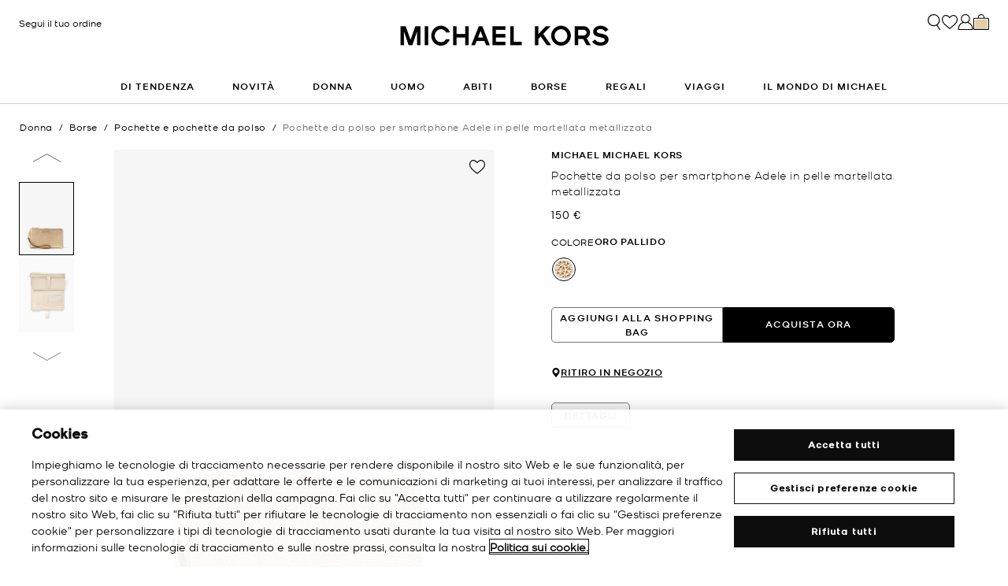

--- FILE ---
content_type: text/html;charset=UTF-8
request_url: https://www.michaelkors.it/pochette-da-polso-per-smartphone-adele-in-pelle-martellata-metallizzata/32F7MFDW4M.html
body_size: 27422
content:














<!DOCTYPE html>
<html lang="it" class="  ">
<head>

<link rel="canonical" href="https://www.michaelkors.it/pochette-da-polso-per-smartphone-adele-in-pelle-martellata-metallizzata/32F7MFDW4M.html"/>



<link rel="alternate" hreflang="en-GB" href="https://www.michaelkors.co.uk/adele-metallic-pebbled-leather-smartphone-wristlet/32F7MFDW4M.html"/>

<link rel="alternate" hreflang="x-default" href="https://www.michaelkors.com/adele-metallic-pebbled-leather-smartphone-wristlet/32F7MFDW4M.html"/>

<link rel="alternate" hreflang="de-AT" href="https://www.michaelkors.eu/at/de/smartphone-handgelenktasche-adele-aus-gekrispeltem-leder-in-metallic-optik/32F7MFDW4M.html"/>

<link rel="alternate" hreflang="en-AU" href="https://www.michaelkors.global/au/en/adele-metallic-pebbled-leather-smartphone-wristlet/32F7MFDW4M.html"/>

<link rel="alternate" hreflang="en-NZ" href="https://www.michaelkors.global/nz/en/adele-metallic-pebbled-leather-smartphone-wristlet/32F7MFDW4M.html"/>

<link rel="alternate" hreflang="de-CH" href="https://www.michaelkors.eu/ch/de/smartphone-handgelenktasche-adele-aus-gekrispeltem-leder-in-metallic-optik/32F7MFDW4M.html"/>

<link rel="alternate" hreflang="it-CH" href="https://www.michaelkors.eu/ch/it/pochette-da-polso-per-smartphone-adele-in-pelle-martellata-metallizzata/32F7MFDW4M.html"/>

<link rel="alternate" hreflang="fr-CH" href="https://www.michaelkors.eu/ch/fr/etui-a-sangle-adele-en-cuir-graine-metallise-pour-smartphone/32F7MFDW4M.html"/>

<link rel="alternate" hreflang="en-CH" href="https://www.michaelkors.eu/ch/en/adele-metallic-pebbled-leather-smartphone-wristlet/32F7MFDW4M.html"/>

<link rel="alternate" hreflang="en-CZ" href="https://www.michaelkors.eu/cz/en/adele-metallic-pebbled-leather-smartphone-wristlet/32F7MFDW4M.html"/>

<link rel="alternate" hreflang="es-ES" href="https://www.michaelkors.es/bolso-de-pulsera-adele-de-piel-granulada-con-compartimento-para-smartphone/32F7MFDW4M.html"/>

<link rel="alternate" hreflang="fr-FR" href="https://www.michaelkors.fr/etui-a-sangle-adele-en-cuir-graine-metallise-pour-smartphone/32F7MFDW4M.html"/>

<link rel="alternate" hreflang="en-ZA" href="https://www.michaelkors.global/za/en/adele-metallic-pebbled-leather-smartphone-wristlet/32F7MFDW4M.html"/>

<link rel="alternate" hreflang="en-AZ" href="https://www.michaelkors.global/az/en/adele-metallic-pebbled-leather-smartphone-wristlet/32F7MFDW4M.html"/>

<link rel="alternate" hreflang="en-NG" href="https://www.michaelkors.global/ng/en/adele-metallic-pebbled-leather-smartphone-wristlet/32F7MFDW4M.html"/>

<link rel="alternate" hreflang="en-PH" href="https://www.michaelkors.global/ph/en/adele-metallic-pebbled-leather-smartphone-wristlet/32F7MFDW4M.html"/>

<link rel="alternate" hreflang="en-VN" href="https://www.michaelkors.global/vn/en/adele-metallic-pebbled-leather-smartphone-wristlet/32F7MFDW4M.html"/>

<link rel="alternate" hreflang="en-TR" href="https://www.michaelkors.global/tr/en/adele-metallic-pebbled-leather-smartphone-wristlet/32F7MFDW4M.html"/>

<link rel="alternate" hreflang="en-PK" href="https://www.michaelkors.global/pk/en/adele-metallic-pebbled-leather-smartphone-wristlet/32F7MFDW4M.html"/>

<link rel="alternate" hreflang="en-BH" href="https://www.michaelkors.global/bh/en/adele-metallic-pebbled-leather-smartphone-wristlet/32F7MFDW4M.html"/>

<link rel="alternate" hreflang="en-BG" href="https://www.michaelkors.global/bg/en/adele-metallic-pebbled-leather-smartphone-wristlet/32F7MFDW4M.html"/>

<link rel="alternate" hreflang="en-HK" href="https://www.michaelkors.global/hk/en/adele-metallic-pebbled-leather-smartphone-wristlet/32F7MFDW4M.html"/>

<link rel="alternate" hreflang="en-RU" href="https://www.michaelkors.global/ru/en/adele-metallic-pebbled-leather-smartphone-wristlet/32F7MFDW4M.html"/>

<link rel="alternate" hreflang="en-TW" href="https://www.michaelkors.global/tw/en/adele-metallic-pebbled-leather-smartphone-wristlet/32F7MFDW4M.html"/>

<link rel="alternate" hreflang="en-MT" href="https://www.michaelkors.global/mt/en/adele-metallic-pebbled-leather-smartphone-wristlet/32F7MFDW4M.html"/>

<link rel="alternate" hreflang="en-MY" href="https://www.michaelkors.global/my/en/adele-metallic-pebbled-leather-smartphone-wristlet/32F7MFDW4M.html"/>

<link rel="alternate" hreflang="en-GR" href="https://www.michaelkors.global/gr/en/adele-metallic-pebbled-leather-smartphone-wristlet/32F7MFDW4M.html"/>

<link rel="alternate" hreflang="en-KZ" href="https://www.michaelkors.global/kz/en/adele-metallic-pebbled-leather-smartphone-wristlet/32F7MFDW4M.html"/>

<link rel="alternate" hreflang="en-CY" href="https://www.michaelkors.global/cy/en/adele-metallic-pebbled-leather-smartphone-wristlet/32F7MFDW4M.html"/>

<link rel="alternate" hreflang="en-LB" href="https://www.michaelkors.global/lb/en/adele-metallic-pebbled-leather-smartphone-wristlet/32F7MFDW4M.html"/>

<link rel="alternate" hreflang="en-TH" href="https://www.michaelkors.global/th/en/adele-metallic-pebbled-leather-smartphone-wristlet/32F7MFDW4M.html"/>

<link rel="alternate" hreflang="en-SK" href="https://www.michaelkors.global/sk/en/adele-metallic-pebbled-leather-smartphone-wristlet/32F7MFDW4M.html"/>

<link rel="alternate" hreflang="en-ID" href="https://www.michaelkors.global/id/en/adele-metallic-pebbled-leather-smartphone-wristlet/32F7MFDW4M.html"/>

<link rel="alternate" hreflang="en-EG" href="https://www.michaelkors.global/eg/en/adele-metallic-pebbled-leather-smartphone-wristlet/32F7MFDW4M.html"/>

<link rel="alternate" hreflang="en-MO" href="https://www.michaelkors.global/mo/en/adele-metallic-pebbled-leather-smartphone-wristlet/32F7MFDW4M.html"/>

<link rel="alternate" hreflang="en-GH" href="https://www.michaelkors.global/gh/en/adele-metallic-pebbled-leather-smartphone-wristlet/32F7MFDW4M.html"/>

<link rel="alternate" hreflang="en-EE" href="https://www.michaelkors.global/ee/en/adele-metallic-pebbled-leather-smartphone-wristlet/32F7MFDW4M.html"/>

<link rel="alternate" hreflang="en-IN" href="https://www.michaelkors.global/in/en/adele-metallic-pebbled-leather-smartphone-wristlet/32F7MFDW4M.html"/>

<link rel="alternate" hreflang="en-IL" href="https://www.michaelkors.global/il/en/adele-metallic-pebbled-leather-smartphone-wristlet/32F7MFDW4M.html"/>

<link rel="alternate" hreflang="en-HR" href="https://www.michaelkors.global/hr/en/adele-metallic-pebbled-leather-smartphone-wristlet/32F7MFDW4M.html"/>

<link rel="alternate" hreflang="en-UA" href="https://www.michaelkors.global/ua/en/adele-metallic-pebbled-leather-smartphone-wristlet/32F7MFDW4M.html"/>

<link rel="alternate" hreflang="en-QA" href="https://www.michaelkors.global/qa/en/adele-metallic-pebbled-leather-smartphone-wristlet/32F7MFDW4M.html"/>

<link rel="alternate" hreflang="en-SI" href="https://www.michaelkors.global/si/en/adele-metallic-pebbled-leather-smartphone-wristlet/32F7MFDW4M.html"/>

<link rel="alternate" hreflang="en-SG" href="https://www.michaelkors.global/sg/en/adele-metallic-pebbled-leather-smartphone-wristlet/32F7MFDW4M.html"/>

<link rel="alternate" hreflang="hu-HU" href="https://www.michaelkors.eu/hu/hu/femhatasu--texturalt-borbol-keszult-adele-csuklopantos-okostelefon-tarca/32F7MFDW4M.html"/>

<link rel="alternate" hreflang="en-IE" href="https://www.michaelkors.eu/ie/en/adele-metallic-pebbled-leather-smartphone-wristlet/32F7MFDW4M.html"/>

<link rel="alternate" hreflang="it-IT" href="https://www.michaelkors.it/pochette-da-polso-per-smartphone-adele-in-pelle-martellata-metallizzata/32F7MFDW4M.html"/>

<link rel="alternate" hreflang="nl-NL" href="https://www.michaelkors.eu/nl/nl/smartphone-polstasje-adele-van-metallic-getrommeld-leer/32F7MFDW4M.html"/>

<link rel="alternate" hreflang="pl-PL" href="https://www.michaelkors.eu/pl/pl/torebka-na-nadgarstek-na-smartfona-adele-z-metalicznej-skory-groszkowej/32F7MFDW4M.html"/>

<link rel="alternate" hreflang="pt-PT" href="https://www.michaelkors.eu/pt/pt/carteira-de-mao-para-smartphone-de-pele-granulada-metalizada-adele-grande/32F7MFDW4M.html"/>

<link rel="alternate" hreflang="ro-RO" href="https://www.michaelkors.eu/ro/ro/geanta-wristlet-adele-pentru-smartphone--din-piele-granulata-metalizata/32F7MFDW4M.html"/>

<link rel="alternate" hreflang="en-SE" href="https://www.michaelkors.eu/se/en/adele-metallic-pebbled-leather-smartphone-wristlet/32F7MFDW4M.html"/>

<link rel="alternate" hreflang="nl-BE" href="https://www.michaelkors.eu/be/nl/smartphone-polstasje-adele-van-metallic-getrommeld-leer/32F7MFDW4M.html"/>

<link rel="alternate" hreflang="de-BE" href="https://www.michaelkors.eu/be/de/smartphone-handgelenktasche-adele-aus-gekrispeltem-leder-in-metallic-optik/32F7MFDW4M.html"/>

<link rel="alternate" hreflang="fr-BE" href="https://www.michaelkors.eu/be/fr/etui-a-sangle-adele-en-cuir-graine-metallise-pour-smartphone/32F7MFDW4M.html"/>

<link rel="alternate" hreflang="de-DE" href="https://www.michaelkors.de/smartphone-handgelenktasche-adele-aus-gekrispeltem-leder-in-metallic-optik/32F7MFDW4M.html"/>

<link rel="alternate" hreflang="en-DK" href="https://www.michaelkors.eu/dk/en/adele-metallic-pebbled-leather-smartphone-wristlet/32F7MFDW4M.html"/>

<link rel="alternate" hreflang="en-LV" href="https://www.michaelkors.eu/lv/en/adele-metallic-pebbled-leather-smartphone-wristlet/32F7MFDW4M.html"/>

<link rel="alternate" hreflang="en-LU" href="https://www.michaelkors.eu/lu/en/adele-metallic-pebbled-leather-smartphone-wristlet/32F7MFDW4M.html"/>

<link rel="alternate" hreflang="en-LT" href="https://www.michaelkors.eu/lt/en/adele-metallic-pebbled-leather-smartphone-wristlet/32F7MFDW4M.html"/>

<link rel="alternate" hreflang="en-NO" href="https://www.michaelkors.eu/no/en/adele-metallic-pebbled-leather-smartphone-wristlet/32F7MFDW4M.html"/>

<link rel="alternate" hreflang="en-FI" href="https://www.michaelkors.eu/fi/en/adele-metallic-pebbled-leather-smartphone-wristlet/32F7MFDW4M.html"/>

<link rel="alternate" hreflang="es-MX" href="https://www.michaelkors.global/mx/es/bolso-de-pulsera-adele-de-piel-granulada-con-compartimento-para-smartphone/32F7MFDW4M.html"/>

<link rel="alternate" hreflang="es" href="https://www.michaelkors.global/mx/es/bolso-de-pulsera-adele-de-piel-granulada-con-compartimento-para-smartphone/32F7MFDW4M.html"/>





<meta charset=UTF-8>

<meta http-equiv="x-ua-compatible" content="ie=edge">

<meta name="viewport" content="width=device-width, initial-scale=1.0" />

<meta name="format-detection" content="telephone=no">




  <title>
    
        Pochette da polso per smartphone Adele in pelle martellata metallizzata in ORO PALLIDO | Michael Kors [IT]
      
  </title>



  
    <meta name="description" content="Pochette da polso per smartphone Adele in pelle martellata metallizzata in ORO PALLIDO" />
  


  <meta name="robots" content="index, follow" />





<link rel="preload"
    href="https://digital4.michaelkors.com/sitefonts/fonts/Kors_Sans-Medium.woff2"
    as="font"
    type="font/woff2"
    crossorigin
>
<link rel="preload"
    href="https://digital4.michaelkors.com/sitefonts/fonts/Kors_Sans-Book.woff2"
    as="font"
    type="font/woff2"
    crossorigin
>
<link rel="preload"
    href="https://digital4.michaelkors.com/sitefonts/fonts/Kors_Sans-Light.woff2"
    as="font"
    type="font/woff2"
    crossorigin
>

<style>
    @font-face {
        font-family: "Kors Sans Medium";
        font-display: swap;
        src: url("https://digital4.michaelkors.com/sitefonts/fonts/Kors_Sans-Medium.woff2") format("woff2");
    }
    @font-face {
        font-family: "Kors Sans Book";
        font-display: swap;
        src: url("https://digital4.michaelkors.com/sitefonts/fonts/Kors_Sans-Book.woff2") format("woff2");
    }
    @font-face {
        font-family: "Kors Sans Light";
        font-display: swap;
        src: url("https://digital4.michaelkors.com/sitefonts/fonts/Kors_Sans-Light.woff2") format("woff2");
    }
</style>






  
    <script type="text/javascript" src="https://www.michaelkors.it/assets/cf6b01af59ea07bf4446181a9974499b300119120a7" async ></script><script type="application/ld+json">
      {
  "@context": "http://schema.org",
  "@type": "BreadcrumbList",
  "itemListElement": [
    {
      "@type": "ListItem",
      "position": 1,
      "item": "https://www.michaelkors.it/donna/",
      "name": "Donna"
    },
    {
      "@type": "ListItem",
      "position": 2,
      "item": "https://www.michaelkors.it/donna/borse/",
      "name": "Borse"
    },
    {
      "@type": "ListItem",
      "position": 3,
      "item": "https://www.michaelkors.it/donna/borse/pochette-e-pochette-da-polso/",
      "name": "Pochette e pochette da polso"
    },
    {
      "@type": "ListItem",
      "position": 4,
      "item": "https://www.michaelkors.it/pochette-da-polso-per-smartphone-adele-in-pelle-martellata-metallizzata/126237062.html",
      "name": "Pochette da polso per smartphone Adele in pelle martellata metallizzata",
      "image": "https://michaelkors.scene7.com/is/image/MichaelKors/32F7MFDW4M-0705_1?$large$"
    }
  ]
}
    </script>
  


<link rel="icon" href="/on/demandware.static/Sites-mk_it-Site/-/default/dwb531f3d2/images/favicons/favicon.ico" />
<link rel="icon" type="image/png" href="/on/demandware.static/Sites-mk_it-Site/-/default/dw3af048ab/images/favicons/favicon-196x196.png"
  sizes="196x196" />
<link rel="icon" type="image/png" href="/on/demandware.static/Sites-mk_it-Site/-/default/dw4f867270/images/favicons/favicon-96x96.png" sizes="96x96" />
<link rel="icon" type="image/png" href="/on/demandware.static/Sites-mk_it-Site/-/default/dw3a9bdb20/images/favicons/favicon-32x32.png" sizes="32x32" />
<link rel="icon" type="image/png" href="/on/demandware.static/Sites-mk_it-Site/-/default/dw4d3927ee/images/favicons/favicon-16x16.png" sizes="16x16" />
<link rel="icon" type="image/png" href="/on/demandware.static/Sites-mk_it-Site/-/default/dw16e98709/images/favicons/favicon-128x128.png"
  sizes="128x128" />

<link rel="stylesheet" href="/on/demandware.static/Sites-mk_it-Site/-/it_IT/v1762755847371/css/global.css" />

  <link rel="stylesheet" href="/on/demandware.static/Sites-mk_it-Site/-/it_IT/v1762755847371/css/product/detail.css"  />



  <meta name="google-site-verification" content="I68vUxao-cMuia3tQBeZGD623mWdOemjlMOB0p9t2rs" />





    <script>
        window['ownid'] = window['ownid'] || function() {
    var args = Array.prototype.slice.call(arguments);
    (window['ownid'].q = window['ownid'].q || []).push(args);
    return { error: null, data: null };
};
var sdkScript = document.createElement('script');
sdkScript.src = 'https://cdn.ownid.com/sdk/ptm6qr6heq60qy';
sdkScript.async = true;
document.head.appendChild(sdkScript);
var widgetsSetupScript = document.createElement('script');
widgetsSetupScript.src = '/on/demandware.static/Sites-mk_it-Site/-/it_IT/v1762755847371/js/ownid.js';
widgetsSetupScript.async = true;
document.head.appendChild(widgetsSetupScript);
window.ownIdUrls = {
    setCookie: '/on/demandware.store/Sites-mk_it-Site/it_IT/Ownid-SetCookie',
    setData: '/on/demandware.store/Sites-mk_it-Site/it_IT/Ownid-Data',
    getJwt: '/on/demandware.store/Sites-mk_it-Site/it_IT/Ownid-Jwt',
    getMessage: '/on/demandware.store/Sites-mk_it-Site/it_IT/Ownid-Message'
};
window.ownIdLocale = 'it-IT'
window.ownIdLoginId = ''
window.ownIdEnabled = true
window.ownidShowReturningUserPrompt = false
window.ownidShowReturningUserPromptOnSecondVisit = true
window.ownidShowAuthNotification = false
window.ownidShowAccountRecovery = false
window.ownidShowAccountRecovery = false
window.ownidEnableProfileUpdateWidgets = null
;
    </script>



<script type="text/javascript">
window.DY = window.DY || {};
DY.recommendationContext = {"type":"PRODUCT","data":["126237062"],"lng":"it_IT"};
</script>
<link rel="preconnect" href="//cdn.dynamicyield.com"/>
<link rel="preconnect" href="//st.dynamicyield.com"/>
<link rel="preconnect" href="//rcom.dynamicyield.com"/>
<link rel="dns-prefetch" href="//cdn.dynamicyield.com"/>
<link rel="dns-prefetch" href="//st.dynamicyield.com"/>
<link rel="dns-prefetch" href="//rcom.dynamicyield.com"/>



<script>
    window.isThankYouPage = false;
    window.isDynamicYieldEnabled = true;
</script>

<input class="false" type="hidden" name="isDynamicYieldEnabled" id="isDynamicYieldEnabled" value="true"/>
<input type="hidden" name="dynamicYieldJSUrl" id="dynamicYieldJSUrl" value="//cdn.dynamicyield.com/api/8770255/api_dynamic.js"/>
<input type="hidden" name="dynamicYieldStaticUrl" id="dynamicYieldStaticUrl" value="//cdn.dynamicyield.com/api/8770255/api_static.js"/>
<input type="hidden" name="createDyIdServerCookie" id="createDyIdServerCookie" value="/on/demandware.static/Sites-mk_it-Site/-/it_IT/v1762755847371/js/createDyIdServerCookie.js"/>
<input type="hidden" name="dynamicYieldMain" id="dynamicYieldMain" value="/on/demandware.static/Sites-mk_it-Site/-/it_IT/v1762755847371/js/dynamicYieldMain.js"/>
<script>window.dataLayer = window.dataLayer || [];
function gtag() { dataLayer.push(arguments); }
gtag('consent', 'default', {
'ad_user_data': 'denied',
'ad_personalization': 'denied',
'ad_storage': 'denied',
'analytics_storage': 'denied',
'wait_for_update': 500,
});
gtag('js', new Date());
gtag('config', 'AW-882462103');
gtag('config', 'DC-8229233');
gtag('config', 'AW-10857726761');
gtag('config', 'DC-4350594');</script>


    <script defer id="oneTrustScript" src="https://cdn-ukwest.onetrust.com/scripttemplates/otSDKStub.js" data-language="it-IT" type="text/javascript" charset="UTF-8" data-domain-script="b5d49781-8aa2-4422-806f-da2617120b4b"></script>
    <script defer type="text/javascript">
        function OptanonWrapper() {if (typeof window.OptanonWrapperPageLoadFired !== "undefined") {if (typeof window.sendCustomEvent !== "undefined") {window.sendCustomEvent("oneTrustGroupsUpdated");} else {function sendCustomEvent(evt) {if (document.createEvent && document.body.dispatchEvent) {var event = document.createEvent("Event");event.initEvent(evt, true, true);document.body.dispatchEvent(event);} else if (window.CustomEvent && document.body.dispatchEvent) {var event = new CustomEvent(evt, {bubbles: true,cancelable: true});document.body.dispatchEvent(event);}}sendCustomEvent("oneTrustGroupsUpdated");}}window.OptanonWrapperPageLoadFired = true;}
    </script>



<script src="https://rapid-cdn.yottaa.com/rapid/lib/YoifrYe5RpMWpg.js" defer></script><script src="//assets.adobedtm.com/d8c1ad59c628/8acc44bc9f64/launch-a2a676e92c8c.min.js" async></script>
<script defer type="text/javascript" src="https://www.google.com/recaptcha/api.js?render=6Lecz2kkAAAAAEjaZVtqjGRMSoPaEsp_fmJwWpKX&hl=it"></script>





    <script async src="https://js.klarna.com/web-sdk/v1/klarna.js" data-client-id="55253bbc-5618-57c1-9537-dcb976a96121" data-environment="production"></script>
    



<!--[if gt IE 9]><!-->
<script>//common/scripts.isml</script>
<script defer type="text/javascript" src="/on/demandware.static/Sites-mk_it-Site/-/it_IT/v1762755847371/js/main.js"></script>

    <script defer type="text/javascript" src="/on/demandware.static/Sites-mk_it-Site/-/it_IT/v1762755847371/js/tracking.js"
        
        >
    </script>

    <script defer type="text/javascript" src="/on/demandware.static/Sites-mk_it-Site/-/it_IT/v1762755847371/js/analyticsEvents.js"
        
        >
    </script>

    <script defer type="text/javascript" src="/on/demandware.static/Sites-mk_it-Site/-/it_IT/v1762755847371/js/inStorePickUp.js"
        
        >
    </script>

    <script defer type="text/javascript" src="/on/demandware.static/Sites-mk_it-Site/-/it_IT/v1762755847371/js/productDetail.js"
        
        >
    </script>

    <script defer type="text/javascript" src="/on/demandware.static/Sites-mk_it-Site/-/it_IT/v1762755847371/js/backToTop.js"
        
        >
    </script>

    <script defer type="text/javascript" src="/on/demandware.static/Sites-mk_it-Site/-/it_IT/v1762755847371/js/unCachedProductAttributes.js"
        
        >
    </script>

    <script defer type="text/javascript" src="/on/demandware.static/Sites-mk_it-Site/-/it_IT/v1762755847371/js/webClienteling.js"
        
        >
    </script>

    <script defer type="text/javascript" src="/on/demandware.static/Sites-mk_it-Site/-/it_IT/v1762755847371/js/klarnaOsm.js"
        
        >
    </script>




<script defer="defer" src="/on/demandware.static/Sites-mk_it-Site/-/it_IT/v1762755847371/js/nonCriticalCheckoutScripts.js"></script>
<!--<![endif]-->
<script type="text/javascript">//<!--
/* <![CDATA[ (head-active_data.js) */
var dw = (window.dw || {});
dw.ac = {
    _analytics: null,
    _events: [],
    _category: "",
    _searchData: "",
    _anact: "",
    _anact_nohit_tag: "",
    _analytics_enabled: "true",
    _timeZone: "Europe/Amsterdam",
    _capture: function(configs) {
        if (Object.prototype.toString.call(configs) === "[object Array]") {
            configs.forEach(captureObject);
            return;
        }
        dw.ac._events.push(configs);
    },
	capture: function() { 
		dw.ac._capture(arguments);
		// send to CQ as well:
		if (window.CQuotient) {
			window.CQuotient.trackEventsFromAC(arguments);
		}
	},
    EV_PRD_SEARCHHIT: "searchhit",
    EV_PRD_DETAIL: "detail",
    EV_PRD_RECOMMENDATION: "recommendation",
    EV_PRD_SETPRODUCT: "setproduct",
    applyContext: function(context) {
        if (typeof context === "object" && context.hasOwnProperty("category")) {
        	dw.ac._category = context.category;
        }
        if (typeof context === "object" && context.hasOwnProperty("searchData")) {
        	dw.ac._searchData = context.searchData;
        }
    },
    setDWAnalytics: function(analytics) {
        dw.ac._analytics = analytics;
    },
    eventsIsEmpty: function() {
        return 0 == dw.ac._events.length;
    }
};
/* ]]> */
// -->
</script>
<script type="text/javascript">//<!--
/* <![CDATA[ (head-cquotient.js) */
var CQuotient = window.CQuotient = {};
CQuotient.clientId = 'bgwk-mk_it';
CQuotient.realm = 'BGWK';
CQuotient.siteId = 'mk_it';
CQuotient.instanceType = 'prd';
CQuotient.locale = 'it_IT';
CQuotient.fbPixelId = '__UNKNOWN__';
CQuotient.activities = [];
CQuotient.cqcid='';
CQuotient.cquid='';
CQuotient.cqeid='';
CQuotient.cqlid='';
CQuotient.apiHost='api.cquotient.com';
/* Turn this on to test against Staging Einstein */
/* CQuotient.useTest= true; */
CQuotient.useTest = ('true' === 'false');
CQuotient.initFromCookies = function () {
	var ca = document.cookie.split(';');
	for(var i=0;i < ca.length;i++) {
	  var c = ca[i];
	  while (c.charAt(0)==' ') c = c.substring(1,c.length);
	  if (c.indexOf('cqcid=') == 0) {
		CQuotient.cqcid=c.substring('cqcid='.length,c.length);
	  } else if (c.indexOf('cquid=') == 0) {
		  var value = c.substring('cquid='.length,c.length);
		  if (value) {
		  	var split_value = value.split("|", 3);
		  	if (split_value.length > 0) {
			  CQuotient.cquid=split_value[0];
		  	}
		  	if (split_value.length > 1) {
			  CQuotient.cqeid=split_value[1];
		  	}
		  	if (split_value.length > 2) {
			  CQuotient.cqlid=split_value[2];
		  	}
		  }
	  }
	}
}
CQuotient.getCQCookieId = function () {
	if(window.CQuotient.cqcid == '')
		window.CQuotient.initFromCookies();
	return window.CQuotient.cqcid;
};
CQuotient.getCQUserId = function () {
	if(window.CQuotient.cquid == '')
		window.CQuotient.initFromCookies();
	return window.CQuotient.cquid;
};
CQuotient.getCQHashedEmail = function () {
	if(window.CQuotient.cqeid == '')
		window.CQuotient.initFromCookies();
	return window.CQuotient.cqeid;
};
CQuotient.getCQHashedLogin = function () {
	if(window.CQuotient.cqlid == '')
		window.CQuotient.initFromCookies();
	return window.CQuotient.cqlid;
};
CQuotient.trackEventsFromAC = function (/* Object or Array */ events) {
try {
	if (Object.prototype.toString.call(events) === "[object Array]") {
		events.forEach(_trackASingleCQEvent);
	} else {
		CQuotient._trackASingleCQEvent(events);
	}
} catch(err) {}
};
CQuotient._trackASingleCQEvent = function ( /* Object */ event) {
	if (event && event.id) {
		if (event.type === dw.ac.EV_PRD_DETAIL) {
			CQuotient.trackViewProduct( {id:'', alt_id: event.id, type: 'raw_sku'} );
		} // not handling the other dw.ac.* events currently
	}
};
CQuotient.trackViewProduct = function(/* Object */ cqParamData){
	var cq_params = {};
	cq_params.cookieId = CQuotient.getCQCookieId();
	cq_params.userId = CQuotient.getCQUserId();
	cq_params.emailId = CQuotient.getCQHashedEmail();
	cq_params.loginId = CQuotient.getCQHashedLogin();
	cq_params.product = cqParamData.product;
	cq_params.realm = cqParamData.realm;
	cq_params.siteId = cqParamData.siteId;
	cq_params.instanceType = cqParamData.instanceType;
	cq_params.locale = CQuotient.locale;
	
	if(CQuotient.sendActivity) {
		CQuotient.sendActivity(CQuotient.clientId, 'viewProduct', cq_params);
	} else {
		CQuotient.activities.push({activityType: 'viewProduct', parameters: cq_params});
	}
};
/* ]]> */
// -->
</script>


   <script type="application/ld+json">
        {"@context":"http://schema.org","@type":"Product","@id":"https://www.michaelkors.it/pochette-da-polso-per-smartphone-adele-in-pelle-martellata-metallizzata/32F7MFDW4M.html","name":"Pochette da polso per smartphone Adele in pelle martellata metallizzata","sku":"32F7MFDW4M","brand":{"@type":"Brand","name":"Michael Kors"},"image":"https://michaelkors.scene7.com/is/image/MichaelKors/32F7MFDW4M-0705_1?$large$","description":" Portafoglio per smartphone  Pelle martellata metallizzata  100 pelle  Dettagli in metallo tonalit oro pallido  184 cm L X 102 cm A X 38 cm P  Altezza manico 152 cm  Dettagli esterno 2 tasche superiori con zip  Dettagli interno 6 scomparti per carte di credito scomparto portadocumenti tasca per cellulare 3 tasche a bustina  Fodera 100 poliestere  Chiusura con bottone a pressionezip  Articolo importato","offers":[{"@type":"Offer","priceCurrency":"EUR","price":150,"itemCondition":"https://schema.org/NewCondition","availability":"https://schema.org/InStock","url":"https://www.michaelkors.it/pochette-da-polso-per-smartphone-adele-in-pelle-martellata-metallizzata/126237062.html","priceValidUntil":"9999-01-01"},{"@type":"Offer","priceCurrency":"EUR","price":150,"itemCondition":"https://schema.org/NewCondition","availability":"https://schema.org/OutOfStock","url":"https://www.michaelkors.it/pochette-da-polso-per-smartphone-adele-in-pelle-martellata-metallizzata/193508743.html","priceValidUntil":"9999-01-01"}]}
    </script>



<script>(window.BOOMR_mq=window.BOOMR_mq||[]).push(["addVar",{"rua.upush":"false","rua.cpush":"true","rua.upre":"false","rua.cpre":"false","rua.uprl":"false","rua.cprl":"false","rua.cprf":"false","rua.trans":"SJ-447b69a2-22fc-4a1c-934b-852e66503103","rua.cook":"false","rua.ims":"false","rua.ufprl":"false","rua.cfprl":"true","rua.isuxp":"false","rua.texp":"norulematch","rua.ceh":"false","rua.ueh":"false","rua.ieh.st":"0"}]);</script>
<script>!function(){function o(n,i){if(n&&i)for(var r in i)i.hasOwnProperty(r)&&(void 0===n[r]?n[r]=i[r]:n[r].constructor===Object&&i[r].constructor===Object?o(n[r],i[r]):n[r]=i[r])}try{var n=decodeURIComponent("%7B%0A%20%20%20%20%20%20%20%20%20%20%20%20%20%20%20%20%22comment%22%3A%20%22Enable%20collection%20of%20Early%20Beacons%20%28need%20both%20LOGN%20and%20Early%20items%29%2C%20Disable%20Page%20Load%20and%20switch%20to%20SPA%22%2C%0A%20%20%20%20%20%20%20%20%20%20%20%20%20%20%20%20%22LOGN%22%3A%7B%20%22storeConfig%22%3A%20true%20%7D%2C%0A%20%20%20%20%20%20%20%20%20%20%20%20%20%20%20%20%22Early%22%3A%7B%20%22enabled%22%3A%20true%20%7D%2C%0A%20%20%20%20%20%20%20%20%20%20%20%20%20%20%20%20%22autorun%22%3A%20false%2C%0A%20%20%20%20%20%20%20%20%20%20%20%20%20%20%20%20%22History%22%3A%7B%20%22enabled%22%3A%20true%20%7D%2C%0A%20%20%20%20%20%20%20%20%20%20%20%20%20%20%20%20%22ResourceTiming%22%3A%7B%20%22comment%22%3A%20%22Clear%20RT%20Buffer%20on%20mPulse%20beacon%22%2C%22clearOnBeacon%22%3A%20true%20%7D%0A%7D");if(n.length>0&&window.JSON&&"function"==typeof window.JSON.parse){var i=JSON.parse(n);void 0!==window.BOOMR_config?o(window.BOOMR_config,i):window.BOOMR_config=i}}catch(r){window.console&&"function"==typeof window.console.error&&console.error("mPulse: Could not parse configuration",r)}}();</script>
                              <script>!function(e){var n="https://s.go-mpulse.net/boomerang/";if("False"=="True")e.BOOMR_config=e.BOOMR_config||{},e.BOOMR_config.PageParams=e.BOOMR_config.PageParams||{},e.BOOMR_config.PageParams.pci=!0,n="https://s2.go-mpulse.net/boomerang/";if(window.BOOMR_API_key="NCXNF-GX9SV-U9NUQ-XJKKS-MLT8K",function(){function e(){if(!o){var e=document.createElement("script");e.id="boomr-scr-as",e.src=window.BOOMR.url,e.async=!0,i.parentNode.appendChild(e),o=!0}}function t(e){o=!0;var n,t,a,r,d=document,O=window;if(window.BOOMR.snippetMethod=e?"if":"i",t=function(e,n){var t=d.createElement("script");t.id=n||"boomr-if-as",t.src=window.BOOMR.url,BOOMR_lstart=(new Date).getTime(),e=e||d.body,e.appendChild(t)},!window.addEventListener&&window.attachEvent&&navigator.userAgent.match(/MSIE [67]\./))return window.BOOMR.snippetMethod="s",void t(i.parentNode,"boomr-async");a=document.createElement("IFRAME"),a.src="about:blank",a.title="",a.role="presentation",a.loading="eager",r=(a.frameElement||a).style,r.width=0,r.height=0,r.border=0,r.display="none",i.parentNode.appendChild(a);try{O=a.contentWindow,d=O.document.open()}catch(_){n=document.domain,a.src="javascript:var d=document.open();d.domain='"+n+"';void(0);",O=a.contentWindow,d=O.document.open()}if(n)d._boomrl=function(){this.domain=n,t()},d.write("<bo"+"dy onload='document._boomrl();'>");else if(O._boomrl=function(){t()},O.addEventListener)O.addEventListener("load",O._boomrl,!1);else if(O.attachEvent)O.attachEvent("onload",O._boomrl);d.close()}function a(e){window.BOOMR_onload=e&&e.timeStamp||(new Date).getTime()}if(!window.BOOMR||!window.BOOMR.version&&!window.BOOMR.snippetExecuted){window.BOOMR=window.BOOMR||{},window.BOOMR.snippetStart=(new Date).getTime(),window.BOOMR.snippetExecuted=!0,window.BOOMR.snippetVersion=12,window.BOOMR.url=n+"NCXNF-GX9SV-U9NUQ-XJKKS-MLT8K";var i=document.currentScript||document.getElementsByTagName("script")[0],o=!1,r=document.createElement("link");if(r.relList&&"function"==typeof r.relList.supports&&r.relList.supports("preload")&&"as"in r)window.BOOMR.snippetMethod="p",r.href=window.BOOMR.url,r.rel="preload",r.as="script",r.addEventListener("load",e),r.addEventListener("error",function(){t(!0)}),setTimeout(function(){if(!o)t(!0)},3e3),BOOMR_lstart=(new Date).getTime(),i.parentNode.appendChild(r);else t(!1);if(window.addEventListener)window.addEventListener("load",a,!1);else if(window.attachEvent)window.attachEvent("onload",a)}}(),"350".length>0)if(e&&"performance"in e&&e.performance&&"function"==typeof e.performance.setResourceTimingBufferSize)e.performance.setResourceTimingBufferSize(350);!function(){if(BOOMR=e.BOOMR||{},BOOMR.plugins=BOOMR.plugins||{},!BOOMR.plugins.AK){var n="true"=="true"?1:0,t="",a="aojce7ix3x3js2isi2zq-f-5980c16a4-clientnsv4-s.akamaihd.net",i="false"=="true"?2:1,o={"ak.v":"39","ak.cp":"1591119","ak.ai":parseInt("1014319",10),"ak.ol":"0","ak.cr":8,"ak.ipv":4,"ak.proto":"h2","ak.rid":"75e1c9d","ak.r":47370,"ak.a2":n,"ak.m":"b","ak.n":"essl","ak.bpcip":"3.146.34.0","ak.cport":33990,"ak.gh":"23.208.24.82","ak.quicv":"","ak.tlsv":"tls1.3","ak.0rtt":"","ak.0rtt.ed":"","ak.csrc":"-","ak.acc":"","ak.t":"1762805427","ak.ak":"hOBiQwZUYzCg5VSAfCLimQ==/4IOjsIEqjxQZ/wlZaicKUFYfAZ7bNhde1qhKuVGMZ//PHsRM8etBTwQcAqhJymsneRitjXoWe4z8jl42iK6LGJhHmyOKnskm9ZQ9VcDPH2DATmjEjHmoIuQiEqa14ocO7S+RCed0V7y+yozRu3k6iZawasPY7nrJ63g38GNlGMR37l8Hoy9yYccK/[base64]/0+6NOumjK0dpurT6uJUPSwL9sltwjp9n31uI=","ak.pv":"96","ak.dpoabenc":"","ak.tf":i};if(""!==t)o["ak.ruds"]=t;var r={i:!1,av:function(n){var t="http.initiator";if(n&&(!n[t]||"spa_hard"===n[t]))o["ak.feo"]=void 0!==e.aFeoApplied?1:0,BOOMR.addVar(o)},rv:function(){var e=["ak.bpcip","ak.cport","ak.cr","ak.csrc","ak.gh","ak.ipv","ak.m","ak.n","ak.ol","ak.proto","ak.quicv","ak.tlsv","ak.0rtt","ak.0rtt.ed","ak.r","ak.acc","ak.t","ak.tf"];BOOMR.removeVar(e)}};BOOMR.plugins.AK={akVars:o,akDNSPreFetchDomain:a,init:function(){if(!r.i){var e=BOOMR.subscribe;e("before_beacon",r.av,null,null),e("onbeacon",r.rv,null,null),r.i=!0}return this},is_complete:function(){return!0}}}}()}(window);</script></head>
<body

class="alternate-sale-text-color "

>

  <div id="dyCookie" style="display: none"
    data-url="/on/demandware.store/Sites-mk_it-Site/it_IT/FirstPartyCookie-SetDYServerCookie">
  </div>



<div class="page is-pdp" data-action="Product-Show" data-querystring="null" >









<button class="country-redirect-trigger head d-none invisible " data-url="/on/demandware.store/Sites-mk_it-Site/it_IT/Page-CountryRedirect"></button>
<a href="#maincontent" class="skip-link" aria-label="Vai ai contenuti principali">Vai ai contenuti principali</a>
<a href="#footercontent" class="skip-link" aria-label="Vai ai contenuti del pi&egrave; di pagina">Vai ai contenuti del pi&egrave; di pagina</a>



<header class="header--js w-100">
    
        
        
        
    
    <div class="navigation-bar navigation-bar--js navigation--js">
        <div class="header container position-relative">
            <div class="row">
                <div class="col-12">
                    <div class="navbar-header d-flex">
                        
                            <div class="left-nav">
                                
                                
                                    <a class="track-order-header-link d-none d-lg-inline-block"
                                        href="https://www.michaelkors.it/accedi/#trackOrderContainer"
                                        role="button"
                                        aria-label="Segui il tuo ordine">
                                
                                    <span class="track-order-header-text">Segui il tuo ordine</span>
                                </a>
                                <div class="hamburger">
                                    <button class="navbar-toggler hamburger-icon--js"
                                        type="button"
                                        aria-controls="sg-navbar-collapse"
                                        aria-expanded="false"
                                        aria-label="Attiva/Disattiva navigazione"
                                    >
                                        <span class="c-icon m-menu-button" aria-hidden="true"></span>
                                        <span class="c-icon m-close m-small" aria-hidden="true"></span>
                                    </button>
                                </div>
                            </div>
                            <div class="navbar-header brand mobilelogo d-flex ">
                                <div class="brand-name-container ">
                                    <div class="logo-home">
                                        <a class="logo-home"
                                            href="/"
                                            aria-label="Michael Kors"
                                        >
                                            <picture>
                                                <source type="image/webp" srcset="/on/demandware.static/Sites-mk_it-Site/-/default/dw6288d284/images/logo_mk.webp"/>
                                                <img src="/on/demandware.static/Sites-mk_it-Site/-/default/dwe10aca4b/images/logo_mk.png" alt="Logo Michael Kors"/>
                                            </picture>
                                        </a>
                                    </div>
                                </div>
                            </div>
                            
                                <div class="mobile-logo-sm d-block d-sm-none">
                                    <div class="logo-home">
                                        <a class="logo-home" href="/" aria-label="Michael Kors">
                                            <span class="c-icon m-mk-logo" aria-hidden="true"></span>
                                        </a>
                                    </div>
                                </div>
                            
                            <div class="right-nav">
                                
                                <div class="search-icon">
                                    <button class="d-lg-block desktop-header-search-icon desktop-header-search-icon--js d-none avoid-blue-border p-0 border-0 bg-transparent"
                                        aria-label="Barra di ricerca"
                                    >
                                        <span class="c-icon m-search m-large mk-search--js" aria-hidden="true"></span>
                                    </button>
                                    <button
                                        type="reset"
                                        name="reset-button"
                                        class="mk-icon mk-close reset-button desktop-reset-button search-fl search-flyout-close--js close-search-desktop--js"
                                        aria-label="Elimina parole chiave di ricerca"
                                    >
                                        <span class="c-icon m-close m-small" aria-hidden="true"></span>
                                    </button>
                                </div>
                                <div class="wishlist-icon miniwishlist d-none d-lg-block nav-link--right wishlist-icon--js wishlist-icon-desktop--js" data-action-url="/on/demandware.store/Sites-mk_it-Site/it_IT/Wishlist-MiniWishList">
                                    

<a
    href="/Preferiti/"
    class="d-block"
    aria-label="Preferiti"
>
    <span class="c-icon m-heart m-large header-wishlist-icon--js" aria-hidden="true"></span>
    <span class="c-icon m-heart-filled m-large d-none header-wishlist-icon-active--js" aria-hidden="true"></span>
</a>

<div class="popover popover-bottom"></div>


    <input type="hidden" class= "wishlistedItems" name="wishlistedItems" value="" />


                                </div>
                                




    <div class="user user--js hidden-md-down" role="application">
        <a
            href="https://www.michaelkors.it/accedi/"
            role="button"
            class="d-block"
            aria-label="Accedi al tuo account"
        >
            <span class="c-icon m-account m-large mk-account--js" aria-hidden="true"></span>
        </a>
        <div class="popover popover-bottom user-popover user-popover--js" data-nosnippet>
            <div class="login-user" id="login">
                <div class="password-reset-banner-section">
                    


                </div>
                <button class="border-0 login-flyout-close focus-visible position-relative" aria-label="Close">
    <i class="c-icon m-close" aria-hidden="true"></i>
</button>
<div class="popover-account-header text-center"> Accedi</div>



    



<form action="/on/demandware.store/Sites-mk_it-Site/it_IT/Account-Login" class="login form-block remove-aria-invalid" method="POST" name="login-form" id="login-form">
    <fieldset class="login-information-block">
        <div class="form-group required">
            
                <h3 class="d-flex justify-content-between m-0">
                    <label class="form-control-label form-label-custom text-left required" for="login-form-email">
                        <span>E-mail</span>
                    </label>
                    
                </h3>
            
            <input type="email"
                aria-label="E-mail"
                id="login-form-email"
                required
                class="avoid-blue-border-field disabled-zoom form-control form-input-custom email required ignore-email-empty-validation--js"
                placeholder="&nbsp;"
                aria-required="true"
                name="loginEmail"
                value=""
                data-missing-error="Inserisci un indirizzo e-mail."
                data-pattern-mismatch="Inserisci un indirizzo e-mail valido."
                data-range-error="Deve contenere massimo 50 caratteri."
                name="dwfrm_profile_customer_email" required aria-required="true" value="" maxLength="50" pattern="^[A-Za-z0-9](([_.\-]?[a-zA-Z0-9]+)*)(_)?@([A-Za-z0-9]+)(([.\-]?[a-zA-Z0-9]+)*)\.[A-Za-z]{2,}$"
            >
            <div class="invalid-feedback" id="login-form-email-error" role="alert" aria-live="polite"></div>
            
        </div>

        <div class="form-group form-group-password required">
            
                <div class="d-flex login-info-icon">
                    <label class="form-control-label form-label-custom text-left required" for="login-form-password">
                            <span>Password<span class="asterix">&ast;</span></span>
                    </label>
                    
                    
                    <button type="button" aria-labelledby="passwordTooltip" class="info-icon">
    <i class="c-icon m-info m-x-small" aria-hidden="true"></i>
    <div class="tooltip d-none" id="passwordTooltip" aria-label="tooltip Per essere sicura, la tua password deve:&lt;br&gt;Contenere tra gli 8 e i 20 caratteri&lt;br&gt;Contenere almeno un numero&lt;br&gt;Contenere caratteri maiuscoli e minuscoli&lt;br&gt;Contenere almeno un carattere speciale&lt;br&gt;Non includere il tuo nome o altri dati personali">
        <div class="tooltip-inner tooltip-content--js" data-nosnippet>Per essere sicura, la tua password deve:<br>Contenere tra gli 8 e i 20 caratteri<br>Contenere almeno un numero<br>Contenere caratteri maiuscoli e minuscoli<br>Contenere almeno un carattere speciale<br>Non includere il tuo nome o altri dati personali</div>
    </div>
</button>

                </div>
            
            <input type="password" aria-label="Password"
                id="login-form-password"
                required
                placeholder="&nbsp;"
                aria-required="true"
                class=" login-password avoid-blue-border-field disabled-zoom form-control form-input-custom required"
                name="loginPassword"
                data-missing-error="Campo obbligatorio"
                data-range-error="Inserisci una password valida."
                data-pattern-mismatch="Inserisci una password valida."
                name="dwfrm_profile_login_password" required aria-required="true" value="" maxLength="20" minLength="6" pattern="^(?=(.*[a-z]){1,})(?=(.*[A-Z]){1,})(?=(.*[\d]){1,})(?=(.*[\W]){1,})(?!.*\s).{8,20}$"
            >
            <div class="invalid-feedback form-password-error" id="loginForm-passwordError" role="alert" aria-live="polite"></div>
            
            <button type="button" class="button-reset toggle-password toggle-password--js m-hide" aria-label="Mostra password">
    <i class="c-icon m-password-hidden m-small" aria-hidden="true"></i>
</button>
<button type="button" class="button-reset toggle-password toggle-password--js m-show d-none" aria-label="Nascondi password">
    <i class="c-icon m-password-shown m-small" aria-hidden="true"></i>
</button>
        </div>

        <div class="login-tools d-flex justify-content-between align-items-center w-100">
            <div class="popover-account-checkbox d-flex align-items-center">
                <label class="labels remember-me-label text-left header-account-remember-me position-relative" for="loginRememberMe">
                    Ricorda la mia password
                </label>
                <input type="checkbox" tabindex="0" name="loginRememberMe" class="create-account-checkbox loginForm-checkbox border-0 cursor-pointer" id="loginRememberMe" encoding="off" >

                
                
                
                    
                    
                    <button type="button" aria-labelledby="rememberMeTooltip" class="info-icon">
    <i class="c-icon m-info m-x-small" aria-hidden="true"></i>
    <div class="tooltip d-none" id="rememberMeTooltip" aria-label="tooltip Spunta la casella &quot;Ricorda la mia password&quot; per rimanere connesso al sito https://www.michaelkors.it/. Per assicurarti l'accesso agli articoli salvati nella shopping bag, utilizza lo stesso dispositivo o lo stesso computer. Se tenti di accedere ai dettagli dell'account o di procedere all'acquisto, ti verr&agrave; richiesto di effettuare nuovamente l'accesso. Per motivi di sicurezza, ti suggeriamo di non fare ricorso all'opzione &quot;Ricorda la mia password&quot; su dispositivi o computer utilizzati anche ad altre persone.">
        <div class="tooltip-inner tooltip-content--js" data-nosnippet>Spunta la casella "Ricorda la mia password" per rimanere connesso al sito https://www.michaelkors.it/. Per assicurarti l'accesso agli articoli salvati nella shopping bag, utilizza lo stesso dispositivo o lo stesso computer. Se tenti di accedere ai dettagli dell'account o di procedere all'acquisto, ti verrà richiesto di effettuare nuovamente l'accesso. Per motivi di sicurezza, ti suggeriamo di non fare ricorso all'opzione "Ricorda la mia password" su dispositivi o computer utilizzati anche ad altre persone.</div>
    </div>
</button>

                
            </div>

            <div class="labels forgot-password forgot-password-link text-right">
                
                    <a id="login-forget-password-link" class="link-underline d-block" href="/account/reimpostazione-password/" aria-label="hai dimenticato la password?">
                        hai dimenticato la password?
                    </a>
                
            </div>
        </div>
        <input type="hidden" name="csrf_token" value="dlyi46X9BHxhBI9rwMh_8hGULAf6zSzOzrpn1cgIUqbIwE6sRBmwCLnaBcwFIqyrDPuLGYZGCcwPmSEsiuQmMaEi75mAuG8RXvMN6O0uzYVOBcJRC1vDlC8dDezzEhAvTY4GfFOBHFKl5mxISAiryz2V-nwiRSwCeleMJC6TgpC04QbAgts="/>
        <button type="submit" class="button m-primary m-fullwidth m-middle js-user-sign-in">
            ACCEDI
        </button>
    </fieldset>
</form>


<div class="popover-account-header popover-create-account text-center">Crea un account</div>
<div class="popover-create-account-text text-center">Crea un account Michael Kors con il tuo indirizzo e-mail.</div>
<a class="btn btn-block primary-button-custom create-btn text-uppercase text-center" href="/account/creaAccount/">
    CREA ACCOUNT
</a>

            </div>
        </div>
    </div>



                                <div class="minicart mini-cart--js" role="application" data-action-url="/on/demandware.store/Sites-mk_it-Site/it_IT/Cart-MiniCartShow">
                                    <div class="minicart-total">
    <a
        class="minicart-link avoid-blue-border minicart-link--js"
        href="https://www.michaelkors.it/carrello/"
        role="button"
        title="0 articoli nel carrello"
    >
        <span class="minicart-icon c-icon m-cart m-large d-none d-md-block" aria-hidden="true"></span>
        <span class="minicart-icon c-icon m-cart2 m-large d-block d-md-none" aria-hidden="true"></span>
        <span class="minicart-quantity m-0 invisible" aria-hidden="true">
            0
        </span>
        <span class="sr-only minicart-link-description--js">0 articoli nel carrello</span>
    </a>
</div>

<div class="popover popover-bottom"></div>



    <input type="hidden" class= "wishlistedItems" name="wishlistedItems" value="" />


<input type="hidden" id="rfk-data-ip" value="23.48.249.139" />

                                </div>
                                <div class="search-icon-sm d-flex d-sm-none">
                                    <button class="button-reset search-icon-sm--js" aria-label="Barra di ricerca">
                                        <span class="c-icon m-search m-large mk-search--js" aria-hidden="true"></span>
                                    </button>
                                </div>
                            </div>
                            
                        
                    </div>
                </div>
            </div>
        </div>
        
            <div class="main-menu navbar-toggleable-md menu-toggleable-left multilevel-dropdown d-lg-block" id="sg-navbar-collapse">
                
                    <div class="navbar navbar-expand-lg bg-inverse">
    <div class="navbar-quick-link-container navbar-quick-link-container--js d-flex d-lg-none">
    
        <a class="favorite-link-menu--js wishlist-icon--js navbar-quick-link" href="/Preferiti/" title="Preferiti">
            <span class="c-icon m-favorite-empty m-large header-wishlist-icon--js" aria-hidden="true"></span>
            <span class="c-icon m-favorite-filled m-large d-none header-wishlist-icon-active--js" aria-hidden="true"></span>
            <div class="quick-link-text">Preferiti</div>
        </a>
    

    
        <a class="track-my-order-navbar-link track-my-order-navbar-link--js navbar-quick-link"
            href="https://www.michaelkors.it/accedi/#trackOrderContainer"
            role="button"
            aria-label="Segui il tuo ordine"
        >
    
        <span class="icon icon-shipping-truck" aria-hidden="true"></span>
        <div class="quick-link-text">Segui il tuo ordine</div>
    </a>

    <a class="my-account-navbar-link navbar-quick-link" href="https://www.michaelkors.it/accedi/" role="button" aria-label="Accedi al tuo account">
        <span class="icon icon-account-user" aria-hidden="true"></span>
        <div class="quick-link-text m-guest">Accedi</div>
        <div class="quick-link-text m-registered">Il mio account</div>
    </a>

    

    
        <a class="find-store-navbar-link navbar-quick-link" href=https://locations.michaelkors.it/ title="Trova un negozio">
            <span class="icon icon-find-store-pin" aria-hidden="true"></span>
            <div class="quick-link-text">Trova un negozio</div>
        </a>
    
</div>

    <div class="close-menu clearfix d-lg-none d-none m-0">
        <div class="back pull-left">
            <button role="button" aria-label="Torna al menu precedente"
                class="p-0 back-prev-click avoid-blue-border">
                <span class="c-icon m-back m-x-small m-inline" aria-hidden="true"></span>
                Men&ugrave; principale
            </button>
        </div>
    </div>
    <div class="menu-group" role="navigation">
        <ul class="navbar-nav primary-nav-container primary-nav-container--js nav-center" role="menu" tabindex="0">
            
                
                    

                    
                        <li
                            class="nav-item nav-item--js trending-now dropdown level-1 sub-category"
                            role="menuitem"
                            data-categoryid="trending-now"
                            data-sub="true"
                            data-action="/on/demandware.store/Sites-mk_it-Site/it_IT/Page-IncludeHeaderSubMenu?pid=trending-now"
                        >
                            <a
                                href="https://www.michaelkors.it/trending-now.html"
                                id="trending-now"
                                
                                class="nav-link nav-link--js avoid-blue-border"
                                data-toggle="dropdown"
                                aria-label="Di tendenza"
                                aria-haspopup="true"
                                tabindex="0"
                                
                                data-store-type="fullPrice"
                                data-analytics-navlinks="Trending Now"
                            >
                                Di tendenza
                            </a>
                        </li>
                    
                
                    

                    
                        <li
                            class="nav-item nav-item--js new dropdown level-1 sub-category"
                            role="menuitem"
                            data-categoryid="new"
                            data-sub="true"
                            data-action="/on/demandware.store/Sites-mk_it-Site/it_IT/Page-IncludeHeaderSubMenu?pid=new"
                        >
                            <a
                                href="/novita/"
                                id="new"
                                
                                class="nav-link nav-link--js avoid-blue-border"
                                data-toggle="dropdown"
                                aria-label="Novit&agrave;"
                                aria-haspopup="true"
                                tabindex="0"
                                
                                data-store-type="fullPrice"
                                data-analytics-navlinks="New"
                            >
                                Novit&agrave;
                            </a>
                        </li>
                    
                
                    

                    
                        <li
                            class="nav-item nav-item--js women dropdown level-1 sub-category"
                            role="menuitem"
                            data-categoryid="women"
                            data-sub="true"
                            data-action="/on/demandware.store/Sites-mk_it-Site/it_IT/Page-IncludeHeaderSubMenu?pid=women"
                        >
                            <a
                                href="/donna/"
                                id="women"
                                
                                class="nav-link nav-link--js avoid-blue-border"
                                data-toggle="dropdown"
                                aria-label="Donna"
                                aria-haspopup="true"
                                tabindex="0"
                                
                                data-store-type="fullPrice"
                                data-analytics-navlinks="Women"
                            >
                                Donna
                            </a>
                        </li>
                    
                
                    

                    
                        <li
                            class="nav-item nav-item--js men dropdown level-1 sub-category"
                            role="menuitem"
                            data-categoryid="men"
                            data-sub="true"
                            data-action="/on/demandware.store/Sites-mk_it-Site/it_IT/Page-IncludeHeaderSubMenu?pid=men"
                        >
                            <a
                                href="/uomo/"
                                id="men"
                                
                                class="nav-link nav-link--js avoid-blue-border"
                                data-toggle="dropdown"
                                aria-label="Uomo"
                                aria-haspopup="true"
                                tabindex="0"
                                
                                data-store-type="fullPrice"
                                data-analytics-navlinks="Men"
                            >
                                Uomo
                            </a>
                        </li>
                    
                
                    

                    
                        <li
                            class="nav-item nav-item--js mens-suits dropdown level-1 sub-category"
                            role="menuitem"
                            data-categoryid="mens-suits"
                            data-sub="true"
                            data-action="/on/demandware.store/Sites-mk_it-Site/it_IT/Page-IncludeHeaderSubMenu?pid=mens-suits"
                        >
                            <a
                                href="https://www.michaelkors.it/mmk-suiting.html"
                                id="mens-suits"
                                
                                class="nav-link nav-link--js avoid-blue-border"
                                data-toggle="dropdown"
                                aria-label="Abiti"
                                aria-haspopup="true"
                                tabindex="0"
                                
                                data-store-type="fullPrice"
                                data-analytics-navlinks="Suits"
                            >
                                Abiti
                            </a>
                        </li>
                    
                
                    

                    
                        <li class="nav-item handbags level-1" role="menuitem">
                            <a
                                href="https://www.michaelkors.it/donna/borse/"
                                id="handbags"
                                class="nav-link"
                                aria-label="Borse"
                                tabindex="0"
                                
                                data-store-type="fullPrice"
                                data-analytics-navlinks="Handbags"
                            >
                                Borse
                            </a>
                        </li>
                    
                
                    

                    
                        <li
                            class="nav-item nav-item--js gifts dropdown level-1 sub-category"
                            role="menuitem"
                            data-categoryid="gifts"
                            data-sub="true"
                            data-action="/on/demandware.store/Sites-mk_it-Site/it_IT/Page-IncludeHeaderSubMenu?pid=gifts"
                        >
                            <a
                                href="/regali/"
                                id="gifts"
                                
                                class="nav-link nav-link--js avoid-blue-border"
                                data-toggle="dropdown"
                                aria-label="Regali"
                                aria-haspopup="true"
                                tabindex="0"
                                
                                data-store-type="fullPrice"
                                data-analytics-navlinks="Gifts"
                            >
                                Regali
                            </a>
                        </li>
                    
                
                    

                    
                        <li class="nav-item travel level-1" role="menuitem">
                            <a
                                href="https://www.michaelkors.it/travel-page.html"
                                id="travel"
                                class="nav-link"
                                aria-label="Viaggi"
                                tabindex="0"
                                
                                data-store-type="fullPrice"
                                data-analytics-navlinks="Travel"
                            >
                                Viaggi
                            </a>
                        </li>
                    
                
                    

                    
                        <li
                            class="nav-item nav-item--js micheal-world dropdown level-1 sub-category"
                            role="menuitem"
                            data-categoryid="micheal-world"
                            data-sub="true"
                            data-action="/on/demandware.store/Sites-mk_it-Site/it_IT/Page-IncludeHeaderSubMenu?pid=micheal-world"
                        >
                            <a
                                href="https://www.michaelkors.it/michaels-world.html"
                                id="micheal-world"
                                
                                class="nav-link nav-link--js avoid-blue-border"
                                data-toggle="dropdown"
                                aria-label="Il mondo di Michael"
                                aria-haspopup="true"
                                tabindex="0"
                                
                                data-store-type="fullPrice"
                                data-analytics-navlinks="Michael's World"
                            >
                                Il mondo di Michael
                            </a>
                        </li>
                    
                
            
        </ul>

        <ul class="navbar-nav nav-center secondary-nav-container secondary-nav-container--js" role="menu">
            




    <li role="menuitem" aria-hidden="true"></li>
    
    
    <div class="content-asset"><!-- dwMarker="content" dwContentID="993142014d99b4800354a62a52" -->
        <ul class="p-0">
	<li class="nav-item nav-item-heading d-lg-none"><a aria-hidden="true" class="dropdown-link d-block" href="https://www.michaelkors.it/accedi/"><span class="user-message">Accedi/Iscriviti</span></a>
	</li>
	<li class="nav-item nav-item-heading d-lg-none"><a aria-hidden="true" class="dropdown-link d-flex align-items-center w-100" href="https://www.michaelkors.it/carrello/#mobile-wishlist-anchor"><i class="c-icon m-heart-filled m-small ml-0 mr-2" aria-hidden="true"></i>Preferiti</a>
	</li>
	<li class="nav-item nav-item-heading d-lg-none store-locator-container"> <a class="dropdown-link" href="https://locations.michaelkors.it/">Trova un negozio</a> 
	</li>
	<li class="nav-item nav-item-heading d-lg-none"><a aria-hidden="true" class="dropdown-link d-block" href="https://www.michaelkors.it/contact-us.html" tabindex="-1">Contatti</a>
	</li>
	<li class="nav-item d-lg-none dropdown mobile-country-selector-container" role="presentation">






<input type="hidden" class= "onchangecountry" name="onchangecountry" data-action-url="/on/demandware.store/Sites-mk_it-Site/it_IT/Page-OnCountrySelect" />
<div class="country-selector d-none d-lg-block" data-current-country-name="Italia" data-current-country="IT"
    data-current-locale="it_IT"
    data-currency="EUR" data-geolocation="US">
    <div class="country-selector-item mt-lg-0 mt-3 mt-sm-2 mr-4">
        
            <button class="js-country-selector d-flex align-items-center text-decoration-none modal-js border-0 bg-transparent" data-href="https://www.michaelkors.it/on/demandware.store/Sites-mk_it-Site/it_IT/Page-CountrySelector" data-toggle="modal"  aria-expanded="false" role="button" aria-label="Selettore Paese Modale popup">
                <span class="c-icon m-globe m-large" aria-hidden="true"></span>
                <span class="country-selector-name">Italia&nbsp;|&nbsp;IT&nbsp;&euro;</span>
            </button>
        
    </div>
</div>

<div class="mobile-country-selector d-lg-none disabled-touch-callout">
    <button class="js-country-selector d-flex align-items-center avoid-blue-border border-0 bg-white pl-0" data-href="https://www.michaelkors.it/on/demandware.store/Sites-mk_it-Site/it_IT/Page-CountrySelector?mobile=true" aria-expanded="false" role="button" aria-label="Selettore Paese Modale" aria-hidden="true" tabindex="-1">
        <span class="c-icon m-globe" tabindex="-1" aria-hidden="true"></span>
        <span class="selected-country-selector ml-2" tabindex="-1" aria-hidden="true">Italia&nbsp;|&nbsp;IT&nbsp;&#8364;</span>
    </button>
</div>

<input type="hidden" id="showRedirectModal" value="null" />
<button class="country-redirect-trigger d-none oneTrustEnabled" data-url="/on/demandware.store/Sites-mk_it-Site/it_IT/Page-CountryRedirect"></button>
;</li>
</ul>
    </div> <!-- End content-asset -->





        </ul>
    </div>
</div>

                
            </div>
        
    </div>
</header>
<div class="navbar-mobile navigation-bar--js search-bar--js hidden-on-sm-pdp">
    <div class="navbar-header search-overlay search-overlay--js">
        <div class="search-mobile search-mobile--js search-field-section">
            


<div class="search-input-wrapper search-input-wrapper--js">
<div class="site-search">
    <form action="/cerca/"
          method="get"
          name="simpleSearch"
          class="position-relative">
        <input class="form-control search-field rounded-0 position-relative"
                type="text"
                id="site-search"
                name="q"
                value=""
                placeholder="Cerca"
                placeholder-focusin="Digita il testo da cercare"
                placeholder-focusout="Cerca"
                role="combobox"
                aria-describedby="search-assistive-text"
                aria-haspopup="listbox"
                aria-owns="search-results"
                aria-expanded="false"
                aria-autocomplete="list"
                aria-activedescendant=""
                aria-controls="search-results"
                aria-label="Inserisci una parola chiave o un numero di articolo nella casella di ricerca"
                autocomplete="off" />

        

        <button
            type="reset"
            name="reset-button"
            class="mk-icon mk-close reset-button d-none search-flyout-close--js close-search-mobile--js"
            aria-label="Elimina parole chiave di ricerca"
        >
            <span class="c-icon m-close m-small" aria-hidden="true"></span>
        </button>
        <button type="button" name="clear-button" class="clear-button clear-button--js clear-search-results d-none">Chiaro</button>
        <button type="submit" role="link" name="search-button" aria-disabled="true" class="mk-icon mk-search" aria-label="Invia parole chiave di ricerca">
            <svg class="site-search__icon" aria-hidden="true" focusable="false" width="16" height="20" viewBox="0 0 16 20" fill="none">
                <path d="M14.923 18.2036L11.76 13.3514C12.6424 12.6795 13.3498 11.7935 13.8192 10.7723C14.2887 9.75117 14.5056 8.62645 14.4507 7.4982C14.4064 6.59521 14.1868 5.71049 13.8049 4.89625C13.423 4.082 12.8865 3.35471 12.227 2.75729C10.8978 1.54001 9.15535 0.912031 7.37858 1.00995C6.49864 1.0478 5.63475 1.26497 4.83696 1.64886C4.03916 2.03276 3.32333 2.57575 2.73093 3.24639C2.13852 3.91702 1.68133 4.70196 1.38584 5.55572C1.09036 6.40949 0.96244 7.31512 1.00952 8.22012C1.05659 9.12513 1.27771 10.0115 1.66007 10.828C2.04243 11.6444 2.57843 12.3746 3.23701 12.9764C3.89559 13.5781 4.66366 14.0393 5.49672 14.3334C6.32978 14.6275 7.21127 14.7485 8.0901 14.6895C9.06293 14.6431 10.0131 14.3718 10.8701 13.8957L14.0278 18.7727C14.0655 18.832 14.1145 18.8827 14.1719 18.9217C14.2293 18.9607 14.2938 18.9872 14.3615 18.9995H14.4728C14.5763 19.0044 14.6782 18.9724 14.7614 18.9088C14.8192 18.8709 14.8688 18.8211 14.9071 18.7626C14.9454 18.704 14.9715 18.638 14.9839 18.5686C15.0011 18.507 15.0046 18.4421 14.994 18.3789C14.9835 18.3157 14.9592 18.2558 14.923 18.2036ZM11.9846 11.738C11.4856 12.3105 10.8802 12.7741 10.204 13.1015C9.52789 13.4289 8.79479 13.6134 8.04812 13.6441C7.30174 13.6909 6.55375 13.5846 5.84757 13.3316C5.14139 13.0785 4.49106 12.6837 3.93433 12.17C3.38241 11.6599 2.93368 11.0428 2.61381 10.3539C2.29395 9.66515 2.10923 8.9182 2.07024 8.15584C2.03125 7.39349 2.13875 6.6307 2.38658 5.91115C2.63442 5.1916 3.01772 4.52941 3.51455 3.96249C4.01349 3.39003 4.61894 2.92639 5.29509 2.59899C5.97123 2.27159 6.70433 2.08709 7.45099 2.05641H7.76582C9.15816 2.05462 10.5026 2.57921 11.5438 3.53052C12.1027 4.03514 12.5564 4.65112 12.8774 5.34124C13.1985 6.03135 13.3803 6.78128 13.4118 7.54572C13.4568 8.3068 13.354 9.06948 13.1095 9.78926C12.865 10.509 12.4836 11.1715 11.9877 11.738H11.9846Z" fill="currentColor" stroke="currentColor" stroke-width="0.3"/>
            </svg>
        </button>
        <input type="hidden" value="it_IT" name="lang"/>
    </form>
    
    
</div>
</div>






<div class="search-wrapper search-wrapper--js">
    <div class="suggestions-wrapper suggestions-wrapper--js" data-url="/on/demandware.store/Sites-mk_it-Site/it_IT/SearchServices-GetSuggestions?q="></div>
    <div class="popular-suggestions-wrapper popular-suggestions-wrapper--js d-none" data-action="/on/demandware.store/Sites-mk_it-Site/it_IT/SearchServices-GetDefaultSuggestions">
        <div class="suggestionSection"><div class="suggestions-wrapper_content"></div></div>
    </div>
    <div class="search-spinner-wrapper"><div class="search-spinner--js"></div></div>
</div>

        </div>
    </div>
</div>

<div role="main" id="maincontent" aria-label="main container">
<div class="container-fluid px-0">


<div class="pd-container" id="sytepdprecommendations">


<div class="sentinel-drawer sentinel-drawer--js d-sm-none"></div>
<button class="button-reset drawer-btn drawer-btn--js d-sm-none">
    <span class="sr-only">Toggle Drawer</span>
</button>

<div class="container"><div class="experience-component experience-dynamic-productDetail">











<!-- CQuotient Activity Tracking (viewProduct-cquotient.js) -->
<script type="text/javascript">//<!--
/* <![CDATA[ */
(function(){
	try {
		if(window.CQuotient) {
			var cq_params = {};
			cq_params.product = {
					id: '32F7MFDW4M',
					sku: '126237062',
					type: '',
					alt_id: ''
				};
			cq_params.realm = "BGWK";
			cq_params.siteId = "mk_it";
			cq_params.instanceType = "prd";
			window.CQuotient.trackViewProduct(cq_params);
		}
	} catch(err) {}
})();
/* ]]> */
// -->
</script>
<script type="text/javascript">//<!--
/* <![CDATA[ (viewProduct-active_data.js) */
dw.ac._capture({id: "126237062", type: "detail"});
/* ]]> */
// -->
</script>

    <div class="cart-toasters">
        <div class="float-toast-message-perma">
            <!-- Item not available toast message on Page load -->
                <div class="float-toast-errors">
                    <div class="col-12 toast-oos p-2 mt-0 text-center text-md-left toastfont-small toast-alert-error wishlist-error d-none">
                    </div>
                </div>
        </div>
    </div>
    <div class="product-detail product-detail--js product-wrapper position-relative" data-pid="126237062"
        data-product-id="32F7MFDW4M"
        data-web-clienteling-url="/on/demandware.store/Sites-mk_it-Site/it_IT/Product-WebClienteling"
        data-web-clienteling-allowed-referers="{}"
    >
        <div class="product-detail__breadcrumbs d-none d-md-block d-lg-block m-top">
            <div class="row">
                

<div class="col-12 pdpbreadcrumb pdp-breadcrumbs--js ">
    
    <div class="product-breadcrumb plp-breadcrumb d-none">
        



    

<nav aria-label="Breadcrumb" class="page-breadcumbs">
    <ol class="breadcrumb list-unstyled">
        
            <li class="breadcrumb-item  cursor-default d-flex">
                
                    <a class="breadcrumb-link" itemid="/donna/" href="/donna/">
                        
                            <span>Donna</span>
                        
                    </a>
                    <meta content="1" />
                    <span aria-hidden="true" class="breadcrumb-separator">/</span>
                
            </li>
        
            <li class="breadcrumb-item  cursor-default d-flex">
                
                    <a class="breadcrumb-link" itemid="/donna/borse/" href="/donna/borse/">
                        
                            <span>Borse</span>
                        
                    </a>
                    <meta content="2" />
                    <span aria-hidden="true" class="breadcrumb-separator">/</span>
                
            </li>
        
            <li class="breadcrumb-item  cursor-default d-flex">
                
                    <a class="breadcrumb-link" itemid="/donna/borse/pochette-e-pochette-da-polso/" href="/donna/borse/pochette-e-pochette-da-polso/">
                        
                            <span>Pochette e pochette da polso</span>
                        
                    </a>
                    <meta content="3" />
                    <span aria-hidden="true" class="breadcrumb-separator">/</span>
                
            </li>
        
            <li class="breadcrumb-item  cursor-default d-flex">
                
                    <span class="active current-category cursor-default" aria-current="page">
                        
                            Pochette da polso per smartphone Adele in pelle martellata metallizzata
                        
                    </span>
                    <meta content="4" />
                
            </li>
        
    </ol>
</nav>

    </div>
    <div class="product-breadcrumb srp-breadcrumb d-none">
        




    


<div class="row ">
    <div class="col" role="navigation" aria-label="Breadcrumb">
        <ol class="breadcrumb list-unstyled">
            <li class="breadcrumb-item cursor-default d-flex" >
                <a class="breadcrumb-link backtoSRP" href="javascript:void(0)" aria-label="Torna ai risultati della ricerca">
                    &lt;&nbsp;Torna ai risultati della ricerca
                </a>
                <meta content="1" />
                <span aria-hidden="true" tabindex="-1" class="breadcrumb-separator">/</span>
            </li>
            
                
            
                
            
                
            
                
                    <li class="breadcrumb-item  cursor-default d-flex">
                        <span class="active current-category cursor-default" aria-current="page">
                            Pochette da polso per smartphone Adele in pelle martellata metallizzata
                        </span>
                        <meta content="2" />
                    </li>
                
            
        </ol>
    </div>
</div>

    </div>
    <span tabindex="-1" aria-hidden="true" class="pdpbreadcrumb-selector"></span>
</div>

            </div>
        </div>

        <span id="analytics-productDetails-event" class="d-none"
            data-tracking-event="[{&quot;availability&quot;:&quot;Y&quot;,&quot;basePrice&quot;:&quot;150.00&quot;,&quot;colorCode&quot;:&quot;ORO PALLIDO&quot;,&quot;mfr&quot;:&quot;MICHAEL Michael Kors&quot;,&quot;mfrItemNum&quot;:&quot;32F7MFDW4M&quot;,&quot;priceType&quot;:&quot;full price&quot;,&quot;productID&quot;:&quot;126237062&quot;,&quot;sizeCode&quot;:&quot;&quot;,&quot;categoryID&quot;:&quot;womens-clutches-wristlets&quot;,&quot;categoryName&quot;:&quot;Pochette e pochette da polso&quot;,&quot;name&quot;:&quot;PochettedapolsopersmartphoneAdeleinpellemartellatametallizzata&quot;,&quot;upc&quot;:&quot;191262370625&quot;,&quot;pricePer&quot;:&quot;150.00&quot;}]">
        </span>

        <div class="image-detail-container row">
            
    







<div class="images-wrapper col-xs-12 col-lg-6 d-lg-flex js-hide-thumbnail-images-wrapper ">
    
        <div class="thumbnail thumbnail-wrapper hidden-md-down hide-thumbnail-images d-none d-lg-block" data-is-thumbnail-visible="false">
            <div class="thumbnail thumbnail-images js-thumbnail-images">
                <button type="button" aria-label="previous image" class="thumbnail-prev thumbnail-nav js-prev-btn"></button>

                
                    <button type="button"
                        aria-label="anteprima 1 su 2 Pochette da polso per smartphone Adele in pelle martellata metallizzata"
                        data-thumbnail="thumbnail-0-3134699a0faaf9c07ae1d8c6ea"
                        class="thumbnail-btn js-thumbnail-btn thumbnail-0 active ">
                        <img src="https://michaelkors.scene7.com/is/image/MichaelKors/32F7MFDW4M-0705_1" class="d-block img-fluid" alt="Pochette da polso per smartphone Adele in pelle martellata metallizzata in ORO PALLIDO | Michael Kors"
                            onerror="this.parentNode.classList.remove('d-block');this.parentNode.classList.add('d-none');" itemprop="image" />
                    </button>
                
                    <button type="button"
                        aria-label="anteprima 2 su 2 Pochette da polso per smartphone Adele in pelle martellata metallizzata"
                        data-thumbnail="thumbnail-1-3134699a0faaf9c07ae1d8c6ea"
                        class="thumbnail-btn js-thumbnail-btn thumbnail-1  ">
                        <img src="https://michaelkors.scene7.com/is/image/MichaelKors/32F7MFDW4M-0705_2" class="d-block img-fluid" alt="Pochette da polso per smartphone Adele in pelle martellata metallizzata in ORO PALLIDO | Michael Kors"
                            onerror="this.parentNode.classList.remove('d-block');this.parentNode.classList.add('d-none');" itemprop="image" />
                    </button>
                
                
                    
                    





                

                <button type="button" aria-label="next image" class="thumbnail-next thumbnail-nav js-next-btn"></button>
            </div>
        </div>
    
    <div class="large-images-container">
        <div class="large-images-wrapper js-large-images">
            
            <ul class="list-unstyled images-shimmer large-images-list js-large-images-list js-product-carousel p-0" data-arrows="false">
            
                
                    <li id="large-thumbnail-0-3134699a0faaf9c07ae1d8c6ea"
                        class="large-images first-image large-thumbnail-0-3134699a0faaf9c07ae1d8c6ea large-thumbnail-0 "
                        data-large="large-thumbnail-0-3134699a0faaf9c07ae1d8c6ea">
                        


    <button class="btn-favorite add-to-favorites-btn button-reset add-fav-heart add-fav-heart--js  d-none"
        data-href="/on/demandware.store/Sites-mk_it-Site/it_IT/Wishlist-AddProduct"
        aria-label="Aggiungi ai preferiti  , Pochette da polso per smartphone Adele in pelle martellata metallizzata , Colore ORO PALLIDO">
        <span class="c-icon m-heart m-large icon-heart--js" aria-hidden="true"></span>
    </button>
    <button class="btn-favorite add-to-favorites-btn button-reset remove-fav-heart remove-fav-heart--js  d-none"
        data-href="/on/demandware.store/Sites-mk_it-Site/it_IT/Wishlist-RemoveProduct"
        aria-label="Rimuovi dai Preferiti">
        <span class="c-icon m-heart-filled m-large icon-heart-filled--js" aria-hidden="true"></span>
    </button>


                        
                        <div class="zoom">
                            
                            <img
                                src="https://michaelkors.scene7.com/is/image/MichaelKors/32F7MFDW4M-0705_1?$large$"
                                class="zoom-image d-block img-fluid"
                                alt="Pochette da polso per smartphone Adele in pelle martellata metallizzata in ORO PALLIDO | Michael Kors"
                                data-zoom-image="https://michaelkors.scene7.com/is/image/MichaelKors/32F7MFDW4M-0705_1?$zoom$"
                                itemprop="image"
                                fetchpriority="high"
                            />
                            
                        </div>
                    </li>
                
                    <li id="large-thumbnail-1-3134699a0faaf9c07ae1d8c6ea"
                        class="large-images  large-thumbnail-1-3134699a0faaf9c07ae1d8c6ea large-thumbnail-1 "
                        data-large="large-thumbnail-1-3134699a0faaf9c07ae1d8c6ea">
                        


    <button class="btn-favorite add-to-favorites-btn button-reset add-fav-heart add-fav-heart--js  d-none"
        data-href="/on/demandware.store/Sites-mk_it-Site/it_IT/Wishlist-AddProduct"
        aria-label="Aggiungi ai preferiti  , Pochette da polso per smartphone Adele in pelle martellata metallizzata , Colore ORO PALLIDO">
        <span class="c-icon m-heart m-large icon-heart--js" aria-hidden="true"></span>
    </button>
    <button class="btn-favorite add-to-favorites-btn button-reset remove-fav-heart remove-fav-heart--js  d-none"
        data-href="/on/demandware.store/Sites-mk_it-Site/it_IT/Wishlist-RemoveProduct"
        aria-label="Rimuovi dai Preferiti">
        <span class="c-icon m-heart-filled m-large icon-heart-filled--js" aria-hidden="true"></span>
    </button>


                        
                        <div class="zoom">
                            
                            <img data-src="https://michaelkors.scene7.com/is/image/MichaelKors/32F7MFDW4M-0705_2?$large$" class="lazyload zoom-image d-block img-fluid" loading="lazy"
                                alt="Pochette da polso per smartphone Adele in pelle martellata metallizzata in ORO PALLIDO | Michael Kors"
                                data-zoom-image="https://michaelkors.scene7.com/is/image/MichaelKors/32F7MFDW4M-0705_2?$zoom$" itemprop="image" />
                            
                        </div>
                    </li>
                
                
                    
                    






                
            </ul>
            <div id="selected-color-name" class="selected-color-name d-none d-lg-none d-md-none">
                <!-- Selected color will be shown here and fade out after 5 seconds -->
            </div>
            
                <div class="product-ratings d-lg-none m-single-star rating-on-image--js">
                    <!-- Product Rating -->

                </div>
            
        </div>

        
    </div>
</div>


            <div class="product-detail-container col-xs-12 col-lg-6">
                <div class="product-detail-content js-product-detail">
                    
                    
                        <div class="row">
                            <div class="col-12 product-brand text-uppercase product-row">
                                MICHAEL Michael Kors
                            </div>
                        </div>
                    

                    <div class="row">
                        <div class="col-12 product-row d-flex justify-content-between">
                            
                            <h1 class="product-name overflow-hidden">
                                Pochette da polso per smartphone Adele in pelle martellata metallizzata
                            </h1>

                            <div class="product-wishlist d-lg-none">
                                


    <button class="btn-favorite add-to-favorites-btn button-reset add-fav-heart add-fav-heart--js  d-none"
        data-href="/on/demandware.store/Sites-mk_it-Site/it_IT/Wishlist-AddProduct"
        aria-label="Aggiungi ai preferiti  , Pochette da polso per smartphone Adele in pelle martellata metallizzata , Colore ORO PALLIDO">
        <span class="c-icon m-heart m-large icon-heart--js" aria-hidden="true"></span>
    </button>
    <button class="btn-favorite add-to-favorites-btn button-reset remove-fav-heart remove-fav-heart--js  d-none"
        data-href="/on/demandware.store/Sites-mk_it-Site/it_IT/Wishlist-RemoveProduct"
        aria-label="Rimuovi dai Preferiti">
        <span class="c-icon m-heart-filled m-large icon-heart-filled--js" aria-hidden="true"></span>
    </button>


                            </div>
                        </div>
                    </div>

                    <div class="row d-none d-lg-block">
                        <div class="col-6 product-ratings d-flex">
                            <!-- Product Rating -->

                        </div>
                    </div>

                    <div class="row">
                        <div class="col-12">
                            
                            <div class="product-prices prices">
                                
                                


    



    <p class="price back-to-product-anchor-js mb-0">
        
        
        <span class="default-price">
    
    
    
        
    
    
        
    

    <span class="sales ">
        <span class="sr-only">Prezzo attuale</span>
        
        
        
            <span class="value" content="150.00">
        
            
    
        150 &euro;
    


        </span>
    </span>
    
</span>

    </p>


                                
                            </div>
                        </div>
                    </div>
                    
                    <div class="c-badge__wrapper">
                        <div class="final-sale-message final-sale-message--js">
                            




                        </div>
                        
                    </div>

                    <div class="attributes product-detail__attributes m-color">
                        
                        <div class="variationAttributesColor variationAttributes-color-js">
                            





<div class="variationAttributes-color-section-js">
    
    
    <div class="row color color-section" data-attr="color">
        <div class="col-12 color">
            

<div class="attribute color-swatch">
    
        <!-- Select <Attribute> Label -->
        <div class="color color-label cursor-default">
            <span class="color-label-text">
                <span class="text-uppercase">Colore</span>
                <span class="text-uppercase display-color-name">ORO PALLIDO</span>
            </span>

            <span class="attribute-error error-msg mr-1 d-none" aria-live="assertive">
                Seleziona un colore
            </span>

            <div class="productset-attribute-error error-msg mr-1 d-none" aria-live="assertive">
                Seleziona un colore valido
            </div>
        </div>

        <!-- Circular Swatch Image Attribute Values -->
        <div class="color-attribute-value" data-attr-selected="selezionato" data-attr-select="Seleziona">
            
                
                    
                    <button class="color-attribute"
                        id="color-swatch-oro-pallido-0705"
                        aria-label="selezionato Colore ORO PALLIDO per Pochette da polso per smartphone Adele in pelle martellata metallizzata"
                        data-url="https://www.michaelkors.it/on/demandware.store/Sites-mk_it-Site/it_IT/Product-Variation?dwvar_32F7MFDW4M_color=&amp;dwvar_32F7MFDW4M_size=NS&amp;pid=32F7MFDW4M&amp;quantity=1" 
                    >
                        <span data-attr-value="0705"
                            data-isinstock="true"
                            class="
                                color-value
                                swatch-circle
                                swatch-value
                                selected
                                selectable
                            "
                            title="ORO PALLIDO"
                            style="background-image: url(https://michaelkors.scene7.com/is/image/MichaelKors/32F7MFDW4M-0705_swatch?$swatchlarge$)"
                        >
                        </span>
                        <span class="sr-only selected-assistive-text">
                            selezionato
                        </span>
                    </button>

                    
                    
                        
                    
                
            
        </div>
    
</div>

        </div>
    </div>

</div>

                        </div>
                    </div>

                    <div class="attributes product-detail__attributes">
                        
                        <div class="row">
    <div class="col">
        
    </div>
</div>


                        
                        <div class="variationAttributes variationAttributes-js">
                            





<div class="variationAttributes-section-js">
    
    
        
</div>



                        </div>

                        

                        <!-- Size Feedback -->
                        

                        <!-- Shop Bundle -->
                        

                        
                        <div class="comming-soon-msg d-none">
    null
</div>

<div class="out-of-stock-msg d-none">ESAURITO</div>



                        <div class="product-options">
                            
                                


    
        

                            
                        </div>

                        
                        <!-- Availability -->
<div class="availability row product-availability" data-ready-to-order="true" data-available="true">
    <div class="col-8">
    <ul class="list-unstyled availability-msg">
        <li>
            
                
            
        </li>
    </ul>
</div>


</div>
                        <div class="dcquantity-notavailable-msg d-none">
                            
                        </div>

                        
                        <div class="uncached-ajax-js"
                        
                            data-uncached-url= "/on/demandware.store/Sites-mk_it-Site/it_IT/Product-NonCachedAttributes?pid=32F7MFDW4M&amp;dwvar_32F7MFDW4M_color=0705"
                        
                            
                        >
                            <div class="add-to-cart-actions add-to-cart-actions--js">
                                


<div class="add-to-cart-grid--js">
    <div class="product-actions add-to-cart-container--js ">
        <div class="product-actions__main">
            
            

            
            
    <input type="hidden" class="add-to-cart-url" value="/on/demandware.store/Sites-mk_it-Site/it_IT/Cart-AddProduct"/>
    <input type="hidden" class="add-to-cart-modal-url--js" value="/on/demandware.store/Sites-mk_it-Site/it_IT/Cart-AddToCartModal"/>
    <div class="product-actions__buy-cta">
        <button class="product-actions__cta m-outline btn btn-outline-primary add-to-cart add-to-cart-label-js"
                data-toggle="modal" data-target="#chooseBonusProductModal"
                data-pid="126237062"
                data-primary-label = "Aggiungi alla shopping bag"
                data-apple-pay-express-stock="false"
                data-apple-pay-express-msg="Questo prodotto non &egrave; al momento disponibile"
                
                >
                Aggiungi alla shopping bag
        </button>
    </div>



            
            <input type="hidden" class="add-to-cart-url" value="/on/demandware.store/Sites-mk_it-Site/it_IT/Cart-AddProduct"/>
<input type="hidden" class="add-to-cart-modal-url--js" value="/on/demandware.store/Sites-mk_it-Site/it_IT/Cart-AddToCartModal"/>




    <input type="hidden" class="buy-now-url" value="https://www.michaelkors.it/on/demandware.store/Sites-mk_it-Site/it_IT/Cart-BuyNow"/>
    <div class="product-actions__buy-cta">
        <button class="product-actions__cta btn btn-primary buy-now--js"
                data-pid="126237062"
                data-primary-label="Acquista Ora"
                
                >
                Acquista Ora
        </button>
    </div>


        </div>
        
            <div class="js-express-buttons ">
                <div class="product-actions__express express-checkout-buttons ">
                    
                    
                </div>
            </div>
        
    </div>
</div>

                            </div>
                        </div>
                        <div class="in-stock-messages-js ">
                            
                            





    
    <div class="w-100 pdp-klarna-widget pdp-klarna-eu " data-threshold="{&quot;min&quot;:1,&quot;max&quot;:15000}">
        














        



    

    <div class="kosm-pdp">
        <klarna-placement id="osm-pdp-placement" data-key="credit-promotion-auto-size"
            data-locale="it-IT"
            data-purchase-amount='15000'
            data-theme="default"></klarna-placement>
    </div>
    

    

    </div>








                        
                        

    


                        
                        
                        </div>

                        




    <div class="in-store-inventory--js product-pickup ">
        <span class="product-pickup__icon c-icon m-location mk-search--js" aria-hidden="true"></span>
        <button class="button-reset product-pickup__button btn-get-in-store-inventory pdp-info-link--js"
            data-action-url="/on/demandware.store/Sites-mk_it-Site/it_IT/Stores-InventorySearch?showMap=false&amp;horizontalView=true&amp;isForm=true"
            data-ats-action-url="/on/demandware.store/Sites-mk_it-Site/it_IT/Stores-getAtsValue"
            data-modal-close-text="Chiudi"
            type="submit"
            aria-label="Ritiro in negozio pop-up"
        >
            RITIRO IN NEGOZIO
        </button>
    </div>


<ul class="product-links">
    <li>
        <button class="button-reset product-links__link product-details--js pdp-info-link--js">
            Dettagli
        </button>
    </li>

    
        <li class="d-none ">
            <a class="button-reset product-links__link pdp-info-link--js" href="#BVRRContainer">
                Recensioni
            </a>
        </li>
    

    
</ul>

                        



<div class="tabs m-primary product-details-tabs product-details-tabs--js">
    <nav>
        <div class="nav nav-tabs" id="nav-tab" role="tablist">
            
                <button class="nav-link active product-details-tab--js" id="nav-details-tab" data-toggle="tab" data-target="#nav-details" type="button" role="tab" aria-controls="nav-details" aria-selected="true">
                    Dettagli
                </button>
            
            
                <button class="nav-link product-details-tab--js" id="nav-shipping-tab" data-toggle="tab" data-target="#nav-shipping" type="button" role="tab" aria-controls="nav-shipping" aria-selected="false">
                    Spedizione e resi</button>
            
        </div>
    </nav>
    <div class="tab-content" id="nav-tabContent">
        
            <div class="tab-pane fade show active product-details-tab-pane--js" id="nav-details" role="tabpanel" aria-labelledby="nav-details-tab">
                
                    <div class="product-details-tabs__item">
                        <p>
                            Questo elegante portafoglio in pelle martellata metallizzata è un accessorio intramontabile, grazie alle due sezioni laterali con zip che si aprono per svelare uno scomparto centrale dotato di tasche in cui riporre comodamente le carte di credito o il cellulare. Grazie al pratico cinturino, puoi indossarlo da solo o portarlo con te in una borsa tote.
                        </p>
                    </div>
                
                
                    <div class="product-details-tabs__item">
                        <p>
                            • Portafoglio per smartphone
<br/>•  Pelle martellata metallizzata
<br/>•  100% pelle
<br/>•  Dettagli in metallo tonalità oro pallido
<br/>•  18,4 cm L X 10,2 cm A X 3,8 cm P
<br/>•  Altezza manico: 15,2 cm
<br/>•  Dettagli esterno: 2 tasche superiori con zip
<br/>•  Dettagli interno: 6 scomparti per carte di credito, scomparto portadocumenti, tasca per cellulare, 3 tasche a bustina
<br/>•  Fodera: 100% poliestere
<br/>•  Chiusura con bottone a pressione/zip
<br/>•  Articolo importato
                            <br />
                            &bull; Modello #
                            32F7MFDW4M
                        </p>
                    </div>
                
            </div>
        
        
            <div class="tab-pane fade product-details-tab-pane--js" id="nav-shipping" role="tabpanel" aria-labelledby="nav-shipping-tab">
                
                    <div class="product-details-tabs__item">
                        <p>
                            
    
    <div class="content-asset"><!-- dwMarker="content" dwContentID="47a86dafbac2bd8ad26a7449f3" -->
        <div class="shipping-return d-flex flex-column flex-md-row flex-lg-column justify-content-sm-around">
	<div class="free-shipping">
		<ul>
			<li>
				<span class="KSansBook">
				</span>Spedizione standard gratuita su tutti gli ordini superiori a 200 €&nbsp;</li>
			<li>Consegna rapida disponibile in base alla località di consegna.</li>
			<li>Tutti i resi devono essere effettuati entro 30 giorni dalla data di consegna.</li>
			<li>
				<span class="KSansBook"></span>Gli articoli personalizzati non possono essere restituiti.</li>
		</ul>
		<div class="KSansBook">Per avviare la procedura di reso o per ulteriori informazioni sulle nostre politiche, visita le pagine <a aria-label="Returns and Exchanges" href="https://www.michaelkors.it/info/returns-and-exchanges.html" role="link" tabindex="0" title="Resi e cambi"><u>Resi e cambi</u></a> e <a aria-label="Shipping Terms" href="https://www.michaelkors.it/info/shipping-terms.html" role="link" tabindex="0" title="Termini di spedizione"><u>Termini di spedizione</u></a>.</div>
	</div>
</div>
    </div> <!-- End content-asset -->



                        </p>
                    </div>
                
                
            </div>
        
    </div>
</div>

                    </div>

                    
                    
                </div>
            </div>
        </div>
        
        <div class="pdp-sticky-stopper" id="pdp-sticky-stopper"></div>
        


    






    </div>

</div></div>
<div class="pdp-more-container">
<div class="pdp-region1"></div>
<div class="pdp-region2"></div>
<div class="pdp-region3"><div class="experience-component experience-commerce_assets-syteCarousel"></div></div>
<div class="row reviews justify-content-center m-0">

</div>
<div class="pdp-region4"><div class="experience-component experience-commerce_assets-syteCarousel"></div></div>
<div class="product-detail__breadcrumbs d-md-none d-lg-none m-bottom">


<div class="col-12 pdpbreadcrumb pdp-breadcrumbs--js ">
    
    <div class="product-breadcrumb plp-breadcrumb d-none">
        



    

<nav aria-label="Breadcrumb" class="page-breadcumbs">
    <ol class="breadcrumb list-unstyled">
        
            <li class="breadcrumb-item  cursor-default d-flex">
                
                    <a class="breadcrumb-link" itemid="/donna/" href="/donna/">
                        
                            <span>Donna</span>
                        
                    </a>
                    <meta content="1" />
                    <span aria-hidden="true" class="breadcrumb-separator">/</span>
                
            </li>
        
            <li class="breadcrumb-item  cursor-default d-flex">
                
                    <a class="breadcrumb-link" itemid="/donna/borse/" href="/donna/borse/">
                        
                            <span>Borse</span>
                        
                    </a>
                    <meta content="2" />
                    <span aria-hidden="true" class="breadcrumb-separator">/</span>
                
            </li>
        
            <li class="breadcrumb-item  cursor-default d-flex">
                
                    <a class="breadcrumb-link" itemid="/donna/borse/pochette-e-pochette-da-polso/" href="/donna/borse/pochette-e-pochette-da-polso/">
                        
                            <span>Pochette e pochette da polso</span>
                        
                    </a>
                    <meta content="3" />
                    <span aria-hidden="true" class="breadcrumb-separator">/</span>
                
            </li>
        
            <li class="breadcrumb-item  cursor-default d-flex">
                
                    <span class="active current-category cursor-default" aria-current="page">
                        
                            Pochette da polso per smartphone Adele in pelle martellata metallizzata
                        
                    </span>
                    <meta content="4" />
                
            </li>
        
    </ol>
</nav>

    </div>
    <div class="product-breadcrumb srp-breadcrumb d-none">
        




    


<div class="row ">
    <div class="col" role="navigation" aria-label="Breadcrumb">
        <ol class="breadcrumb list-unstyled">
            <li class="breadcrumb-item cursor-default d-flex" >
                <a class="breadcrumb-link backtoSRP" href="javascript:void(0)" aria-label="Torna ai risultati della ricerca">
                    &lt;&nbsp;Torna ai risultati della ricerca
                </a>
                <meta content="1" />
                <span aria-hidden="true" tabindex="-1" class="breadcrumb-separator">/</span>
            </li>
            
                
            
                
            
                
            
                
                    <li class="breadcrumb-item  cursor-default d-flex">
                        <span class="active current-category cursor-default" aria-current="page">
                            Pochette da polso per smartphone Adele in pelle martellata metallizzata
                        </span>
                        <meta content="2" />
                    </li>
                
            
        </ol>
    </div>
</div>

    </div>
    <span tabindex="-1" aria-hidden="true" class="pdpbreadcrumb-selector"></span>
</div>

</div>
</div>
</div>

</div>
</div>



<footer id="footercontent">
    <div class="container footer-outer-container">
        <div class="d-xl-flex footer-container row">
            <div class="footer-item col-lg-6 store footer-primary">
                <div class="hidden-md-down d-inline-block">
                    






<input type="hidden" class= "onchangecountry" name="onchangecountry" data-action-url="/on/demandware.store/Sites-mk_it-Site/it_IT/Page-OnCountrySelect" />
<div class="country-selector d-none d-lg-block" data-current-country-name="Italia" data-current-country="IT"
    data-current-locale="it_IT"
    data-currency="EUR" data-geolocation="US">
    <div class="country-selector-item mt-lg-0 mt-3 mt-sm-2 mr-4">
        
            <button class="js-country-selector d-flex align-items-center text-decoration-none modal-js border-0 bg-transparent" data-href="https://www.michaelkors.it/on/demandware.store/Sites-mk_it-Site/it_IT/Page-CountrySelector" data-toggle="modal"  aria-expanded="false" role="button" aria-label="Selettore Paese Modale popup">
                <span class="c-icon m-globe m-large" aria-hidden="true"></span>
                <span class="country-selector-name">Italia&nbsp;|&nbsp;IT&nbsp;&euro;</span>
            </button>
        
    </div>
</div>

<div class="mobile-country-selector d-lg-none disabled-touch-callout">
    <button class="js-country-selector d-flex align-items-center avoid-blue-border border-0 bg-white pl-0" data-href="https://www.michaelkors.it/on/demandware.store/Sites-mk_it-Site/it_IT/Page-CountrySelector?mobile=true" aria-expanded="false" role="button" aria-label="Selettore Paese Modale" aria-hidden="true" tabindex="-1">
        <span class="c-icon m-globe" tabindex="-1" aria-hidden="true"></span>
        <span class="selected-country-selector ml-2" tabindex="-1" aria-hidden="true">Italia&nbsp;|&nbsp;IT&nbsp;&#8364;</span>
    </button>
</div>

<input type="hidden" id="showRedirectModal" value="null" />
<button class="country-redirect-trigger d-none oneTrustEnabled" data-url="/on/demandware.store/Sites-mk_it-Site/it_IT/Page-CountryRedirect"></button>

                </div>
                <div class="store-locator d-inline-block">
                    
    
    <div class="content-asset"><!-- dwMarker="content" dwContentID="eea2a710f768ca9304c01a27d5" -->
        <div class="d-flex">
<div>
<a aria-label="Find a Store" href="https://locations.michaelkors.it/" class="store-locator-text
        font-weight-normal find-store-link"><span class="storelocator icon-find-store" aria-hidden="true"><span class="path1"></span><span class="path2"></span></span>&nbsp;Trova un negozio</a>
</div>
</div>
    </div> <!-- End content-asset -->



                </div>
                <div class="sign-up">
                    <div class="email-signup-conatianer">
                        <h2 class="email-signup-title">Registrati per ricevere aggiornamenti da Michael Kors e ottenere il 10% di sconto sul tuo primo ordine*.</h2>
                        <div class="d-flex email-signup-sub-conatiner required">
                            <div class="client-csrf-token-generation-js w-100 g-recaptcha-form-js" data-ajax-url="/on/demandware.store/Sites-mk_it-Site/it_IT/CSRF-Generate">
    <form action="/on/demandware.store/Sites-mk_it-Site/it_IT/NewsLetter-Submit"
        id="newsletter-form"
        class="d-flex email-signup-form"
        method="POST"
        name="dwfrm_newsLetter"
    >
        <div class="form-group floating-label-container-xl email-signup-label-container position-relative m-0
            required"
        >
            <input type="text"
                class="form-control rounded-0"
                id="newletter-form-email" autocomplete="email"
                data-missing-error="Indirizzo e-mail non inserito."
                data-pattern-mismatch="Inserisci un indirizzo e-mail valido."
                name="dwfrm_newsLetter_email" required aria-required="true" value="" maxLength="50" pattern="^[A-Za-z0-9](([_.\-]?[a-zA-Z0-9]+)*)(_)?@([A-Za-z0-9]+)(([.\-]?[a-zA-Z0-9]+)*)\.[A-Za-z]{2,3}$"
                placeholder="Inserisci il tuo indirizzo e-mail*"
            >

            <label class="form-control-label" id="newsletter-email-label" for="newletter-form-email">
                Inserisci il tuo indirizzo e-mail
            </label>
            <div class="invalid-feedback" id="newsletter-form-email-error" aria-live="polite" role="alert"></div>
        </div>

        <button type="submit" class="button m-large signup-btn recaptcha-trigger">
            Registrati
        </button>
    </form>

    <p class="newsletter-termsandconditions">Facendo clic su "Iscriviti", acconsento a ricevere le e-mail di marketing di Michael Kors (comprese le informazioni personalizzate attraverso i nostri siti web, le piattaforme di social media e i partner online), come più dettagliatamente descritto nell’<a class="text-underline" href="/info/privacy-notice.html">Informativa sulla privacy</a>. Puoi annullare la tua iscrizione in qualsiasi momento.</p>
<p class="newsletter-termsandconditions">*Si applicano Termini e condizioni. Per ulteriori dettagli, vedere i <a class="text-underline" href="/info/terms-and-conditions.html">Termini e condizioni</a> della promozione.</p>


    
        

        
    <script defer type="text/javascript" src="/on/demandware.static/Sites-mk_it-Site/-/it_IT/v1762755847371/js/reCaptchaClient.js"></script>
    <div id="g-recaptcha-newsletter" class="g-recaptcha"
        data-expired-message="La verifica &egrave; scaduta. Seleziona di nuovo la casella di controllo."
        data-error-message="Conferma di non essere un robot."
        data-recaptcha-url="https://www.michaelkors.it/on/demandware.store/Sites-mk_it-Site/it_IT/Google-reCaptcha"
        data-recaptcha-enterprise-url="https://www.michaelkors.it/on/demandware.store/Sites-mk_it-Site/it_IT/Google-reCaptchaEnterprise"
        data-sitekey="6Ldq0GkkAAAAAPhrxBzwxHmK3LzOfn96U_VvsdyU"
        data-v3-sitekey="6Lecz2kkAAAAAEjaZVtqjGRMSoPaEsp_fmJwWpKX">
    </div>
    <input type="hidden" name="g_recaptcha_response" value=""/>

    
</div>

                        </div>
                    </div>
                </div>
                <div class="social-links social-links--js">
                    
    
    <div class="content-asset"><!-- dwMarker="content" dwContentID="e1d98953e3856ccc20610627e4" -->
        <div class="mk-social-links">
<ul class="d-flex follow-us">
	<li class="facebook-link"><a href="http://www.facebook.com/michaelkors" role="link" target="_blank" title="Facebook"><span class="facebook"></span> </a></li>
	<li class="twitter-link"><a href="http://www.twitter.com/michaelkors" role="link" target="_blank" title="Twitter"><span class="twitter"></span> </a></li>
	<li class="pinterest-link"><a href="http://www.pinterest.com/michaelkors" role="link" target="_blank" title="Pinterest"><span class="pinterest"></span> </a></li>
	<li class="youtube-link"><a href="http://www.youtube.com/michaelkors" role="link" target="_blank" title="Youtube"><span class="youtube"></span> </a></li>
	<li class="instagram-link"><a href="http://www.instagram.com/michaelkors" role="link" target="_blank" title="Instagram"><span class="instagram"></span> </a></li>
        <li class="tiktok-link"><a href="https://www.tiktok.com/@michaelkors" role="link" target="_blank" title="TikTok"><span class="tiktok"></span></a></li>
</ul>
</div>
    </div> <!-- End content-asset -->



                </div>
            </div>

            <div id="accordionFooter" class="footer-item col-lg-6 row footer-row p-0 footer-secondary accordion footer-navigation--js">
                <div class="footer-support col-lg-4 p-lg-0 collapsible-md accordion-item">
                    
    
    <div class="content-asset"><!-- dwMarker="content" dwContentID="a7c2bfc1d3b44d476e8b6a2913" -->
        <div>
	<button aria-controls="collapsibleCustomerService" aria-expanded="false" class="title btn text-left btn-block d-sm-none cursor-pointer" data-bs-toggle="collapse">SERVIZIO CLIENTI</button>
	<h2 aria-expanded="false" class="title d-none d-sm-block cursor-default">SERVIZIO CLIENTI</h2>
</div>
<ul class="menu-footer content accordion-collapse collapse" data-bs-parent="#accordionFooter" id="collapsibleCustomerService">
	<li> <a aria-label="FAQ" href="https://www.michaelkors.it/info/faq.html" role="link" title="Domande frequenti">Domande frequenti</a> 
	</li>
<li><a aria-label="Track My Order" href="https://www.michaelkors.it/account/" role="link" title="	
Segui il tuo ordine">	
Segui il tuo ordine</a></li>
	<li> <a aria-label="Returns &amp; Exchanges" href="https://www.michaelkors.it/info/returns-and-exchanges.html" role="link" title="Resi e cambi">Resi e cambi</a> 
	</li>
	<li> <a aria-label="Shipping Terms" href="https://www.michaelkors.it/info/shipping-terms.html" role="link" title="Termini di spedizione">Termini di spedizione</a> 
	</li>
	<li> <a aria-label="Payment Policy" href="https://www.michaelkors.it/info/payment-policy.html" role="link" title="Informativa sui pagamenti">Informativa sui pagamenti</a> 
	</li>
	<li> <a aria-label="Gifts Cards" href="https://www.michaelkors.it/gift-cards/">Carte regalo</a> 
	</li>
	<li> <a aria-label="Contact Us" href="https://www.michaelkors.it/contact-us.html" role="link" title="Contatti">Contatti</a> 
	</li>

	<li> <a aria-label="Virtual Shopping" href="https://www.michaelkors.it/virtual-shopping.html" role="link" title="Shopping virtuale">Shopping virtuale </li></ul>
    </div> <!-- End content-asset -->



                </div>
                <div class="footer-account col-lg-4 p-lg-0 collapsible-md accordion-item">
                    <div id="footerMyAccountForLoggedIn" class="d-none">
                        
    
    <div class="content-asset"><!-- dwMarker="content" dwContentID="51e067f8e2e9ba4102f2f7e52b" -->
        <div>
	<button aria-controls="collapsibleAccount" aria-expanded="false" aria-label="My Account" class="title btn text-left btn-block d-sm-none cursor-pointer" data-bs-toggle="collapse">IL MIO ACCOUNT</button>
	<h2 aria-expanded="false" class="title d-none d-sm-block cursor-default">IL MIO ACCOUNT</h2>
</div>
<ul class="collapse menu-footer content" id="collapsible-account">
	<li><a aria-label="Create Account" href="https://www.michaelkors.it/account/" role="link" title="Crea account">Profilo</a>
	</li>
	<li><a aria-label="Address Book" href="https://www.michaelkors.it/account/indirizzi/" role="link" title="Rubrica">Rubrica</a>
	</li>
	<li><a aria-label="Payment Information" href="https://www.michaelkors.it/account/pagamento/" role="link" title="Pagamenti">Pagamenti</a>
	</li>
	<li><a aria-label="Order History" href="https://www.michaelkors.it/account/ordini/" role="link" title="Cronologia ordini">Cronologia ordini</a>
	</li>
	<li><a aria-label="Wish List" href="https://www.michaelkors.it/Preferiti/" role="link" title="Wish List">Wish List</a>
	</li>
	<li><a aria-label="Accounts" href="https://www.michaelkors.it/accounts.html" role="link" title="Account">Account</a>
	</li>
         <li><a href="https://www.michaelkors.it/KORSVIP.html" role="link" title="KORSVIP"><span class="KSansMedium">KORS</span><span class="KSansBook">VIP</span></a></li>
</ul>
    </div> <!-- End content-asset -->



                    </div>
                    <div id="footerMyAccountForGuest" class="">
                        
    
    <div class="content-asset"><!-- dwMarker="content" dwContentID="7418250f3cd0378ca997125bc1" -->
        <div>
	<button aria-controls="collapsibleAccount" aria-expanded="false" class="title btn text-left btn-block d-sm-none cursor-pointer" data-bs-toggle="collapse">IL MIO ACCOUNT</button>
	<h2 aria-expanded="false" class="title d-none d-sm-block cursor-default">IL MIO ACCOUNT</h2>
</div>
<ul class="menu-footer content accordion-collapse collapse show" data-bs-parent="#accordionFooter">
	<li><a href="https://www.michaelkors.it/account/creaAccount/" id="footerAccountLink" role="link" title="Crea un account">Crea un account</a></li>
	<li><a href="https://www.michaelkors.it/accounts.html" role="link" title="Account">Account</a></li>
	<li><a href="https://www.michaelkors.it/refer-a-friend.html" role="link" title="Segnala un amico">Segnala un amico</a></li>
         <li><a href="https://www.michaelkors.it/KORSVIP.html" role="link" title="KORSVIP"><span class="KSansMedium">KORS</span><span class="KSansBook">VIP</span></a></li>


	</ul>
    </div> <!-- End content-asset -->



                    </div>
                </div>
                <div class="footer-company col-lg-4 p-lg-0 collapsible-md accordion-item">
                    
    
    <div class="content-asset"><!-- dwMarker="content" dwContentID="bcb7192a870c780ee4152de950" -->
        <div><button aria-controls="collapsibleCompany" aria-expanded="false" class="title btn text-left btn-block d-sm-none cursor-pointer" data-bs-toggle="collapse">SOCIET&Agrave;</button>
<h2 aria-expanded="false" class="title d-none d-sm-block cursor-default">SOCIET&Agrave;</h2>
</div>

<ul class="menu-footer content accordion-collapse collapse show" data-bs-parent="#accordionFooter" id="collapsibleCompany">
<li><a aria-label="Michael's World" href="https://www.michaelkors.it/michaels-world.html" role="link" title="Michael's World">Michael's World</a></li>
        <li><a aria-label="About Us" href="https://www.michaelkors.it/about-us.html" role="link" title="Chi siamo">Chi siamo</a></li>
	<li><a aria-label="Careers" href="https://www.michaelkors.it/careers.html" role="link" title="Lavora con noi">Lavora con noi</a></li>
	<li><a aria-label="Investor Relations" href="https://www.capriholdings.com/corporate-overview/default.aspx" role="link" title="Investitori">Investitori</a></li>
	<li><a chain="" disclosure="" href="http://www.capriholdings.com/RESPONSIBILITY/supply-chain-disclosure/default.aspx" title="ia-label=&quot;Supply">Catena di fornitura</a></li>
        <li><a href="https://www.capriholdings.com/responsibility/Corporate-Social-Responsibility/default.aspx" target="_blank" title="Responsabilità sociale d'impresa">Responsabilità sociale d'impresa</a></li>
</ul>
    </div> <!-- End content-asset -->



                </div>
            </div>

        </div>
    </div>
    <div class="container-fluid w-100 footer-outer-container">
        <div class="copyright-notice copyright-notice--js">
            
    
    <div class="content-asset"><!-- dwMarker="content" dwContentID="d37bfc00817c4bee5519cf18c7" -->
        <div class="footer-policy-links&quot;"><ul class="d-lg-flex justify-content-lg-center additional-footerlinks"> <li class="copyright">© <!-- -->2024 <!-- -->&nbsp;Michael Kors</li> <li><a aria-label="Privacy Policy" href="https://www.michaelkors.it/info/privacy-notice.html" role="link" tabindex="0" title="Informativa sulla privacy">Informativa sulla privacy</a></li> <li><a aria-label="Terms &amp; Conditions" href="https://www.michaelkors.it/info/terms-and-conditions.html" role="link" tabindex="0" title="Termini e condizioni">Termini e condizioni</a></li> <li><a aria-label="Cookie Notice" href="https://www.michaelkors.it/info/cookie-notice.html" role="link" tabindex="0" title="Informativa sui cookie">Informativa sui cookie</a></li><li><button style="color:#707070;" class="js-toolbar-btn border-0 bg-transparent p-0" id="js-toolbar-btn">Strumenti per l'accessibilità</button></li><li><a aria-label="Accessibility" href="https://www.michaelkors.it/info/accessibility.html" role="link" tabindex="0" title="Dichiarazioni di Accessibilità">Dichiarazioni di Accessibilità</a></li>
<script>
let userImage = document.getElementById("js-toolbar-btn");
userImage.onclick = function(e) {
    e.preventDefault();
    if (typeof window.AudioEye !== 'undefined') {
        if ($(this).hasClass('deactivate')) {
            AudioEye.optIn.opt('out', 'CTA');
            $(this).removeClass('deactivate');
        } else {
            AudioEye.optIn.opt('in', 'CTA');
            $(this).addClass('deactivate');
        }
    }
};
</script></ul></div>
    </div> <!-- End content-asset -->



        </div>
    </div>

    

    <span id="oneTrustCheck" data-onetrust-enabled="true" class="d-none"></span>
    
 
</footer>
<script defer src="/on/demandware.static/Sites-mk_it-Site/-/it_IT/v1762755847371/js/popupMarketingEmail.js"></script>


<div class="modal fade" id="popEmailModal" aria-hidden="true" role="dialog" aria-labelledby="">
    <div class="modal-dialog modal-dialog-centered" role="document">
        <div class="modal-content">
            <div class="modal-header border-0">
                <button type="button" class="close pull-right m-0 p-0 " data-dismiss="modal" aria-label="Chiudi">
                    <span class="sr-only">Chiudi</span>
                </button>
            </div>

            <div class="modal-body p-0">
                
    
    <div class="content-asset"><!-- dwMarker="content" dwContentID="11885e3d09d7711496835decd2" -->
        <style type="text/css">#popEmailModal .modal-header {
        padding: 0;
    }
    #popEmailModal .pop-up-email-background-image {
        background-position: center;
    }
</style>
<div class="row">
<div class="col-md-6 col-sm-12 d-none d-sm-flex pop-up-email-background-image" style="background-image: url(https://digital.michaelkors.com/special-projects/stayintouch/desktop/sfcc/sign-up-lightbox.jpg)">
<div class="p-5 d-flex">&nbsp;</div>
</div>

<div class="col-md-6 col-sm-12" style="
padding: 0px;
">
<div class="dy-modal-content p-4">
<div class="mk-logo-email-popup">&nbsp;</div>

<div class="text-center dy-signup-form">
<h2><strong>Il tuo esclusivo regalo di benvenuto</strong></h2>

<p>Iscriviti per ricevere aggiornamenti via e-mail da Michael Kors e ottieni il 10% di sconto sul tuo primo ordine</p>

<div class="client-csrf-token-generation-js g-recaptcha-form-js">
<form action="https://www.michaelkors.it/on/demandware.store/Sites-mk_it-Site/it_IT/NewsLetter-Submit" class="email-signup-form" data-create-account="https://www.michaelkors.it/account/creaAccount/" id="popup-email-signup-form" method="POST" name="dwfrm_newsLetter">
<div class="form-group required">
<div class="d-flex justify-content-between"><label><span style="font-size:13px;" class="SortExpandColumns__text">Indirizzo e-mail*</span> </label></div>
<input aria-label="Enter Your Email" aria-required="true" autocomplete="email" class="form-control email rounded-0" data-missing-error="Email Address Missing" data-pattern-mismatch="Please enter a valid email." id="popup-email-input" name="dwfrm_newsLetter_email" pattern="^[A-Za-z0-9](([_.\-]?[a-zA-Z0-9]+)*)@([A-Za-z0-9]+)(([.\-]?[a-zA-Z0-9]+)*)\.[A-Za-z]{2,3}$" required="" type="email" />
<div aria-live="polite" class="invalid-feedback m-0 text-left" id="pop-up-form-email-error">&nbsp;</div>
</div>
<span class="required-indicator">* Campo obbligatorio</span><button class="btn w-100 popup-signup-btn btn-primary text-uppercase" type="submit">REGISTRATI</button></form>
</div>
<a class="continue-shopping-link" data-dismiss="modal" href="#">Continua lo shopping</a>

<p class="popup-email-bottom-text">Facendo clic su "Iscriviti" di seguito, confermi di aver letto e accettato i Termini e condizioni e l'Informativa sulla privacy e autorizzi Michael Kors, le relative affiliate e i fornitori di servizi a trattare i tuoi dati personali per le finalità di cui sopra e come descritto nell'Informativa sulla privacy.</p>
</div>
</div>
</div>
</div>
    </div> <!-- End content-asset -->



            </div>
        </div>
    </div>
</div>

</div>
<div class="error-messaging"></div>
<div class="modal-background"></div>



<!--[if lt IE 10]>
<script>//common/scripts.isml</script>
<script defer type="text/javascript" src="/on/demandware.static/Sites-mk_it-Site/-/it_IT/v1762755847371/js/main.js"></script>

    <script defer type="text/javascript" src="/on/demandware.static/Sites-mk_it-Site/-/it_IT/v1762755847371/js/tracking.js"
        
        >
    </script>

    <script defer type="text/javascript" src="/on/demandware.static/Sites-mk_it-Site/-/it_IT/v1762755847371/js/analyticsEvents.js"
        
        >
    </script>

    <script defer type="text/javascript" src="/on/demandware.static/Sites-mk_it-Site/-/it_IT/v1762755847371/js/inStorePickUp.js"
        
        >
    </script>

    <script defer type="text/javascript" src="/on/demandware.static/Sites-mk_it-Site/-/it_IT/v1762755847371/js/productDetail.js"
        
        >
    </script>

    <script defer type="text/javascript" src="/on/demandware.static/Sites-mk_it-Site/-/it_IT/v1762755847371/js/backToTop.js"
        
        >
    </script>

    <script defer type="text/javascript" src="/on/demandware.static/Sites-mk_it-Site/-/it_IT/v1762755847371/js/unCachedProductAttributes.js"
        
        >
    </script>

    <script defer type="text/javascript" src="/on/demandware.static/Sites-mk_it-Site/-/it_IT/v1762755847371/js/webClienteling.js"
        
        >
    </script>

    <script defer type="text/javascript" src="/on/demandware.static/Sites-mk_it-Site/-/it_IT/v1762755847371/js/klarnaOsm.js"
        
        >
    </script>



<script defer="defer" src="/on/demandware.static/Sites-mk_it-Site/-/it_IT/v1762755847371/js/nonCriticalCheckoutScripts.js"></script>
<![endif]-->

<script>
    window.isCommissionJunctionEnabled= true;
</script>
<script defer type="text/javascript" src="/on/demandware.static/Sites-mk_it-Site/-/it_IT/v1762755847371/js/createCJServerCookie.js"></script><script>
    if (window.mkorsData !== undefined && typeof _satellite !== "undefined" && JSON.stringify(window.mkorsData).length > 5){
        _satellite.pageBottom();
    }
</script>


    <script src="https://checkoutshopper-live.adyen.com/checkoutshopper/sdk/5.61.0/adyen.js" type="text/javascript" defer></script>
    <link rel="stylesheet" type="text/css" href="https://checkoutshopper-live.adyen.com/checkoutshopper/sdk/5.61.0/adyen.css"/>
    <script type="text/javascript">
        window.clientKey = "live_BGTNSCJKUNB5TOSLPP4TVCMBBQKR4O7J",
        window.locale = "it_IT";
        window.calculateAmountUrl = "https://www.michaelkors.it/on/demandware.store/Sites-mk_it-Site/it_IT/Adyen-SelectShippingMethod";
        window.paymentsDetailsURL = "https://www.michaelkors.it/on/demandware.store/Sites-mk_it-Site/it_IT/Adyen-PaymentsDetails";
        window.paymentFromComponentURL = "https://www.michaelkors.it/on/demandware.store/Sites-mk_it-Site/it_IT/Adyen-PaymentFromComponent";
        window.showConfirmationAction = "https://www.michaelkors.it/on/demandware.store/Sites-mk_it-Site/it_IT/Adyen-ShowConfirmationPaymentFromComponent";
        window.environment = "LIVE";
        window.getPaymentMethodsURL = "https://www.michaelkors.it/on/demandware.store/Sites-mk_it-Site/it_IT/Adyen-GetPaymentMethods";
        window.shippingMethodsUrl = "https://www.michaelkors.it/on/demandware.store/Sites-mk_it-Site/it_IT/Adyen-ShippingMethods";
        window.returnUrl = "https://www.michaelkors.it/carrello/";
        window.expressMethodsOrder = "null";
        window.isApplePayExpressEnabled = "true";
        window.isAmazonPayExpressEnabled = "null";
    </script>
    
        <script type="text/javascript">
            window.digitsNumber = "2.0";
            window.basketAmount = "{\"currency\":\"EUR\",\"value\":0}";
        </script>
    
    <div id="express-script-urls" class="hidden"
        data-express-methods-js="https://www.michaelkors.it/on/demandware.static/Sites-mk_it-Site/-/it_IT/v1762755847371/js/expressPaymentMethodsVisibility.js"
        data-express-apple-pay-js="https://www.michaelkors.it/on/demandware.static/Sites-mk_it-Site/-/it_IT/v1762755847371/js/applePayExpress.js"></div>




<span id='analytics-datalayer' class="d-none" 
    data-tracking-view="[{&quot;page&quot;:{&quot;channel&quot;:&quot;Women&quot;,&quot;countryLanguage&quot;:&quot;IT:it&quot;,&quot;name&quot;:&quot;Home &gt; Women &gt; Handbags &gt; Clutches &amp; Wristlets &gt; AdeleMetallicPebbledLeatherSmartphoneWristlet&quot;,&quot;type&quot;:&quot;Product Detail&quot;,&quot;siteSectionLevel2&quot;:&quot;Home &gt; Women &gt; Handbags&quot;,&quot;siteSectionLevel3&quot;:&quot;Home &gt; Women &gt; Handbags &gt; Clutches &amp; Wristlets &gt; AdeleMetallicPebbledLeatherSmartphoneWristlet&quot;,&quot;siteType&quot;:&quot;desktop:ecommerce&quot;,&quot;breadcrumb&quot;:&quot;/en_US/Product-Show&quot;,&quot;region&quot;:&quot;EU&quot;,&quot;responsiveView&quot;:&quot;&quot;,&quot;currencyCode&quot;:&quot;EUR&quot;,&quot;isOneTrustEnabled&quot;:true},&quot;product&quot;:[{&quot;SkuVariants&quot;:[],&quot;availability&quot;:&quot;Y&quot;,&quot;productID&quot;:&quot;126237062&quot;,&quot;name&quot;:&quot;AdeleMetallicPebbledLeatherSmartphoneWristlet&quot;,&quot;qtyAvailable&quot;:637,&quot;color&quot;:&quot;PALE GOLD&quot;,&quot;keywords&quot;:&quot;&quot;,&quot;upc&quot;:&quot;191262370625&quot;,&quot;categoryID&quot;:&quot;womens-clutches-wristlets&quot;,&quot;categoryName&quot;:&quot;Clutches &amp; Wristlets&quot;,&quot;isCrossSell&quot;:&quot;N&quot;,&quot;crossSellCartridge&quot;:&quot;&quot;,&quot;gwp&quot;:&quot;&quot;,&quot;gwpSku&quot;:&quot;&quot;,&quot;mfr&quot;:&quot;MICHAEL Michael Kors&quot;,&quot;mfrItemNum&quot;:&quot;32F7MFDW4M&quot;,&quot;priceType&quot;:&quot;full price&quot;,&quot;notify&quot;:&quot;N&quot;,&quot;basePrice&quot;:&quot;150.00&quot;,&quot;pricePer&quot;:&quot;150.00&quot;}]}]"
    data-tracking-event="[]" >
</span>





</iselse>





<span class="d-none" id="analytics-datalayer-userdata" data-usertype="false"
    data-tracking-viewuserdata="{&quot;profile&quot;:[{&quot;profileInfo&quot;:{&quot;type&quot;:&quot;guest&quot;,&quot;loyaltyOptIn&quot;:&quot;false&quot;,&quot;loginStatus&quot;:&quot;logged out&quot;,&quot;loyaltyTier&quot;:&quot;Non-Loyalty&quot;,&quot;hashedID&quot;:null,&quot;hashedID2&quot;:null,&quot;zipCode&quot;:null,&quot;emailOptIn&quot;:&quot;false&quot;,&quot;applePayEnabled&quot;:false,&quot;employee&quot;:false}}]}">
</span>

<!-- Demandware Analytics code 1.0 (body_end-analytics-tracking-asynch.js) -->
<script type="text/javascript">//<!--
/* <![CDATA[ */
function trackPage() {
    try{
        var trackingUrl = "https://www.michaelkors.it/on/demandware.store/Sites-mk_it-Site/it_IT/__Analytics-Start";
        var dwAnalytics = dw.__dwAnalytics.getTracker(trackingUrl);
        if (typeof dw.ac == "undefined") {
            dwAnalytics.trackPageView();
        } else {
            dw.ac.setDWAnalytics(dwAnalytics);
        }
    }catch(err) {};
}
/* ]]> */
// -->
</script>
<script type="text/javascript" src="/on/demandware.static/Sites-mk_it-Site/-/it_IT/v1762755847371/internal/jscript/dwanalytics-22.2.js" async="async" onload="trackPage()"></script>
<!-- Demandware Active Data (body_end-active_data.js) -->
<script src="/on/demandware.static/Sites-mk_it-Site/-/it_IT/v1762755847371/internal/jscript/dwac-21.7.js" type="text/javascript" async="async"></script><!-- CQuotient Activity Tracking (body_end-cquotient.js) -->
<script src="https://cdn.cquotient.com/js/v2/gretel.min.js" type="text/javascript" async="async"></script>
<script type="text/javascript"  src="/w6S_H1AdnT0XsEEb4A/im5E2J5iYG1SwX3c/R3weTgo7RAE/SRcP/OTcIOQIB"></script><link rel="stylesheet" type="text/css"  href="/w6S_H1AdnT0XsEEb4A/rS5E/PhUNTgo7RAE/aQM5/PRQ-MhdY"><script  src="/w6S_H1AdnT0XsEEb4A/im5E/PhUNTgo7RAE/XTtQ/OVovHBQp" async defer></script><div id="sec-overlay" style="display:none;"><div id="sec-container"></div></div></body>
</html>



--- FILE ---
content_type: text/html; charset=utf-8
request_url: https://www.google.com/recaptcha/api2/anchor?ar=1&k=6Lecz2kkAAAAAEjaZVtqjGRMSoPaEsp_fmJwWpKX&co=aHR0cHM6Ly93d3cubWljaGFlbGtvcnMuaXQ6NDQz&hl=it&v=naPR4A6FAh-yZLuCX253WaZq&size=invisible&anchor-ms=20000&execute-ms=15000&cb=ygn8j1v40u0j
body_size: 45113
content:
<!DOCTYPE HTML><html dir="ltr" lang="it"><head><meta http-equiv="Content-Type" content="text/html; charset=UTF-8">
<meta http-equiv="X-UA-Compatible" content="IE=edge">
<title>reCAPTCHA</title>
<style type="text/css">
/* cyrillic-ext */
@font-face {
  font-family: 'Roboto';
  font-style: normal;
  font-weight: 400;
  src: url(//fonts.gstatic.com/s/roboto/v18/KFOmCnqEu92Fr1Mu72xKKTU1Kvnz.woff2) format('woff2');
  unicode-range: U+0460-052F, U+1C80-1C8A, U+20B4, U+2DE0-2DFF, U+A640-A69F, U+FE2E-FE2F;
}
/* cyrillic */
@font-face {
  font-family: 'Roboto';
  font-style: normal;
  font-weight: 400;
  src: url(//fonts.gstatic.com/s/roboto/v18/KFOmCnqEu92Fr1Mu5mxKKTU1Kvnz.woff2) format('woff2');
  unicode-range: U+0301, U+0400-045F, U+0490-0491, U+04B0-04B1, U+2116;
}
/* greek-ext */
@font-face {
  font-family: 'Roboto';
  font-style: normal;
  font-weight: 400;
  src: url(//fonts.gstatic.com/s/roboto/v18/KFOmCnqEu92Fr1Mu7mxKKTU1Kvnz.woff2) format('woff2');
  unicode-range: U+1F00-1FFF;
}
/* greek */
@font-face {
  font-family: 'Roboto';
  font-style: normal;
  font-weight: 400;
  src: url(//fonts.gstatic.com/s/roboto/v18/KFOmCnqEu92Fr1Mu4WxKKTU1Kvnz.woff2) format('woff2');
  unicode-range: U+0370-0377, U+037A-037F, U+0384-038A, U+038C, U+038E-03A1, U+03A3-03FF;
}
/* vietnamese */
@font-face {
  font-family: 'Roboto';
  font-style: normal;
  font-weight: 400;
  src: url(//fonts.gstatic.com/s/roboto/v18/KFOmCnqEu92Fr1Mu7WxKKTU1Kvnz.woff2) format('woff2');
  unicode-range: U+0102-0103, U+0110-0111, U+0128-0129, U+0168-0169, U+01A0-01A1, U+01AF-01B0, U+0300-0301, U+0303-0304, U+0308-0309, U+0323, U+0329, U+1EA0-1EF9, U+20AB;
}
/* latin-ext */
@font-face {
  font-family: 'Roboto';
  font-style: normal;
  font-weight: 400;
  src: url(//fonts.gstatic.com/s/roboto/v18/KFOmCnqEu92Fr1Mu7GxKKTU1Kvnz.woff2) format('woff2');
  unicode-range: U+0100-02BA, U+02BD-02C5, U+02C7-02CC, U+02CE-02D7, U+02DD-02FF, U+0304, U+0308, U+0329, U+1D00-1DBF, U+1E00-1E9F, U+1EF2-1EFF, U+2020, U+20A0-20AB, U+20AD-20C0, U+2113, U+2C60-2C7F, U+A720-A7FF;
}
/* latin */
@font-face {
  font-family: 'Roboto';
  font-style: normal;
  font-weight: 400;
  src: url(//fonts.gstatic.com/s/roboto/v18/KFOmCnqEu92Fr1Mu4mxKKTU1Kg.woff2) format('woff2');
  unicode-range: U+0000-00FF, U+0131, U+0152-0153, U+02BB-02BC, U+02C6, U+02DA, U+02DC, U+0304, U+0308, U+0329, U+2000-206F, U+20AC, U+2122, U+2191, U+2193, U+2212, U+2215, U+FEFF, U+FFFD;
}
/* cyrillic-ext */
@font-face {
  font-family: 'Roboto';
  font-style: normal;
  font-weight: 500;
  src: url(//fonts.gstatic.com/s/roboto/v18/KFOlCnqEu92Fr1MmEU9fCRc4AMP6lbBP.woff2) format('woff2');
  unicode-range: U+0460-052F, U+1C80-1C8A, U+20B4, U+2DE0-2DFF, U+A640-A69F, U+FE2E-FE2F;
}
/* cyrillic */
@font-face {
  font-family: 'Roboto';
  font-style: normal;
  font-weight: 500;
  src: url(//fonts.gstatic.com/s/roboto/v18/KFOlCnqEu92Fr1MmEU9fABc4AMP6lbBP.woff2) format('woff2');
  unicode-range: U+0301, U+0400-045F, U+0490-0491, U+04B0-04B1, U+2116;
}
/* greek-ext */
@font-face {
  font-family: 'Roboto';
  font-style: normal;
  font-weight: 500;
  src: url(//fonts.gstatic.com/s/roboto/v18/KFOlCnqEu92Fr1MmEU9fCBc4AMP6lbBP.woff2) format('woff2');
  unicode-range: U+1F00-1FFF;
}
/* greek */
@font-face {
  font-family: 'Roboto';
  font-style: normal;
  font-weight: 500;
  src: url(//fonts.gstatic.com/s/roboto/v18/KFOlCnqEu92Fr1MmEU9fBxc4AMP6lbBP.woff2) format('woff2');
  unicode-range: U+0370-0377, U+037A-037F, U+0384-038A, U+038C, U+038E-03A1, U+03A3-03FF;
}
/* vietnamese */
@font-face {
  font-family: 'Roboto';
  font-style: normal;
  font-weight: 500;
  src: url(//fonts.gstatic.com/s/roboto/v18/KFOlCnqEu92Fr1MmEU9fCxc4AMP6lbBP.woff2) format('woff2');
  unicode-range: U+0102-0103, U+0110-0111, U+0128-0129, U+0168-0169, U+01A0-01A1, U+01AF-01B0, U+0300-0301, U+0303-0304, U+0308-0309, U+0323, U+0329, U+1EA0-1EF9, U+20AB;
}
/* latin-ext */
@font-face {
  font-family: 'Roboto';
  font-style: normal;
  font-weight: 500;
  src: url(//fonts.gstatic.com/s/roboto/v18/KFOlCnqEu92Fr1MmEU9fChc4AMP6lbBP.woff2) format('woff2');
  unicode-range: U+0100-02BA, U+02BD-02C5, U+02C7-02CC, U+02CE-02D7, U+02DD-02FF, U+0304, U+0308, U+0329, U+1D00-1DBF, U+1E00-1E9F, U+1EF2-1EFF, U+2020, U+20A0-20AB, U+20AD-20C0, U+2113, U+2C60-2C7F, U+A720-A7FF;
}
/* latin */
@font-face {
  font-family: 'Roboto';
  font-style: normal;
  font-weight: 500;
  src: url(//fonts.gstatic.com/s/roboto/v18/KFOlCnqEu92Fr1MmEU9fBBc4AMP6lQ.woff2) format('woff2');
  unicode-range: U+0000-00FF, U+0131, U+0152-0153, U+02BB-02BC, U+02C6, U+02DA, U+02DC, U+0304, U+0308, U+0329, U+2000-206F, U+20AC, U+2122, U+2191, U+2193, U+2212, U+2215, U+FEFF, U+FFFD;
}
/* cyrillic-ext */
@font-face {
  font-family: 'Roboto';
  font-style: normal;
  font-weight: 900;
  src: url(//fonts.gstatic.com/s/roboto/v18/KFOlCnqEu92Fr1MmYUtfCRc4AMP6lbBP.woff2) format('woff2');
  unicode-range: U+0460-052F, U+1C80-1C8A, U+20B4, U+2DE0-2DFF, U+A640-A69F, U+FE2E-FE2F;
}
/* cyrillic */
@font-face {
  font-family: 'Roboto';
  font-style: normal;
  font-weight: 900;
  src: url(//fonts.gstatic.com/s/roboto/v18/KFOlCnqEu92Fr1MmYUtfABc4AMP6lbBP.woff2) format('woff2');
  unicode-range: U+0301, U+0400-045F, U+0490-0491, U+04B0-04B1, U+2116;
}
/* greek-ext */
@font-face {
  font-family: 'Roboto';
  font-style: normal;
  font-weight: 900;
  src: url(//fonts.gstatic.com/s/roboto/v18/KFOlCnqEu92Fr1MmYUtfCBc4AMP6lbBP.woff2) format('woff2');
  unicode-range: U+1F00-1FFF;
}
/* greek */
@font-face {
  font-family: 'Roboto';
  font-style: normal;
  font-weight: 900;
  src: url(//fonts.gstatic.com/s/roboto/v18/KFOlCnqEu92Fr1MmYUtfBxc4AMP6lbBP.woff2) format('woff2');
  unicode-range: U+0370-0377, U+037A-037F, U+0384-038A, U+038C, U+038E-03A1, U+03A3-03FF;
}
/* vietnamese */
@font-face {
  font-family: 'Roboto';
  font-style: normal;
  font-weight: 900;
  src: url(//fonts.gstatic.com/s/roboto/v18/KFOlCnqEu92Fr1MmYUtfCxc4AMP6lbBP.woff2) format('woff2');
  unicode-range: U+0102-0103, U+0110-0111, U+0128-0129, U+0168-0169, U+01A0-01A1, U+01AF-01B0, U+0300-0301, U+0303-0304, U+0308-0309, U+0323, U+0329, U+1EA0-1EF9, U+20AB;
}
/* latin-ext */
@font-face {
  font-family: 'Roboto';
  font-style: normal;
  font-weight: 900;
  src: url(//fonts.gstatic.com/s/roboto/v18/KFOlCnqEu92Fr1MmYUtfChc4AMP6lbBP.woff2) format('woff2');
  unicode-range: U+0100-02BA, U+02BD-02C5, U+02C7-02CC, U+02CE-02D7, U+02DD-02FF, U+0304, U+0308, U+0329, U+1D00-1DBF, U+1E00-1E9F, U+1EF2-1EFF, U+2020, U+20A0-20AB, U+20AD-20C0, U+2113, U+2C60-2C7F, U+A720-A7FF;
}
/* latin */
@font-face {
  font-family: 'Roboto';
  font-style: normal;
  font-weight: 900;
  src: url(//fonts.gstatic.com/s/roboto/v18/KFOlCnqEu92Fr1MmYUtfBBc4AMP6lQ.woff2) format('woff2');
  unicode-range: U+0000-00FF, U+0131, U+0152-0153, U+02BB-02BC, U+02C6, U+02DA, U+02DC, U+0304, U+0308, U+0329, U+2000-206F, U+20AC, U+2122, U+2191, U+2193, U+2212, U+2215, U+FEFF, U+FFFD;
}

</style>
<link rel="stylesheet" type="text/css" href="https://www.gstatic.com/recaptcha/releases/naPR4A6FAh-yZLuCX253WaZq/styles__ltr.css">
<script nonce="R6dAoXEmgFYa5vOnfp00Ng" type="text/javascript">window['__recaptcha_api'] = 'https://www.google.com/recaptcha/api2/';</script>
<script type="text/javascript" src="https://www.gstatic.com/recaptcha/releases/naPR4A6FAh-yZLuCX253WaZq/recaptcha__it.js" nonce="R6dAoXEmgFYa5vOnfp00Ng">
      
    </script></head>
<body><div id="rc-anchor-alert" class="rc-anchor-alert"></div>
<input type="hidden" id="recaptcha-token" value="[base64]">
<script type="text/javascript" nonce="R6dAoXEmgFYa5vOnfp00Ng">
      recaptcha.anchor.Main.init("[\x22ainput\x22,[\x22bgdata\x22,\x22\x22,\[base64]/[base64]/[base64]/eihOLHUpOkYoTiwwLFt3LDIxLG1dKSxwKHUsZmFsc2UsTixmYWxzZSl9Y2F0Y2goYil7ayhOLDI5MCk/[base64]/[base64]/Sy5MKCk6Sy5UKSxoKS1LLlQsYj4+MTQpPjAsSy51JiYoSy51Xj0oSy5vKzE+PjIpKihiPDwyKSksSy5vKSsxPj4yIT0wfHxLLlYsbXx8ZClLLko9MCxLLlQ9aDtpZighZClyZXR1cm4gZmFsc2U7aWYoaC1LLkg8KEsuTj5LLkYmJihLLkY9Sy5OKSxLLk4tKE4/MjU1Ono/NToyKSkpcmV0dXJuIGZhbHNlO3JldHVybiEoSy52PSh0KEssMjY3LChOPWsoSywoSy50TD11LHo/NDcyOjI2NykpLEsuQSkpLEsuUC5wdXNoKFtKRCxOLHo/[base64]/[base64]/bmV3IFhbZl0oQlswXSk6Vz09Mj9uZXcgWFtmXShCWzBdLEJbMV0pOlc9PTM/bmV3IFhbZl0oQlswXSxCWzFdLEJbMl0pOlc9PTQ/[base64]/[base64]/[base64]/[base64]/[base64]\\u003d\\u003d\x22,\[base64]\x22,\x22V8Ouwp3CrFZ1a8K1wqfCuMOnT8OrfcOBfXTDucK8wqQPw75HwqxaecO0w59Cw5nCvcKSLcKNL0rCs8KwwozDi8KkR8OZCcOpw7QLwpI/dlg5wrPDocOBwpDCvx3DmMOvw7R4w5nDvlHCkgZ/BsObwrXDmDdRM2PCuFwpFsKMCsK6CcKhLUrDtDBqwrHCrcOaPlbCr1c3YMOhGMKZwr8TalfDoANAwq/CnToHwpnDrAg8ecKXT8OHNFXCtMOTwozDgT/DvFkCKcOXw7fDtMO0KBzCocK2BMO1w4UAXHbDtm0Jw6TDhGgvw6ZCwpF9wovCn8KgwoLCmSU/wqvDnw0YPsK/[base64]/Xl7DuMOCem7Ci0UWHV5Hw54jwqDClBkiwpghMhjCnwB/w47DqQBZw47DvWfDmQ8sC8Okw4XDllA5wp/Dnlp5w7JvEMKebsKORsKRIcKqBsKeAE9Zw6ZWw4zDpigCPBUBwp/CnMKcJxB3wpjDnU8pwpwfw77CugbDrAbCgC7DmMOMYMKNwq1DwqY5w4Y9C8OcwrjCn3kqcMO4WkzDj2/[base64]/ChTfCgklbw69uEMKpw5bDqsK/B8KdXlrDpMOSXcOrCcKzAW/[base64]/DuMO5wqbDrcKqLcK8e1tYw4HDjREPNsK2wrMkwr5Ew7IOdRgUDMKMw6thChtUw6Jgw7bDqFsfRcOMWj0ECkLCh3rDmGJDwoF1w6PDnsOXC8OZd3ZYUcOIGsO6wqUcwqlAQSvDvBFJCcKBYkvCrwvDjMO0wpg7VsKDUMOdwp51wpxaw7PDlAFvw6ARwodPYcOPBX8Lw6/Cv8KdNibDvcOiwo9Zwqxmw5wpR2vDoUTDi0vDpS4MDwNQYMKzGsKiw6wqIQbDl8K/w4LChcKyK3nDvR3CosOoN8O/Hh7CnMKiwp5WwrcMwp3DrFw/[base64]/[base64]/DiMOkw4o8w77DgEjCo8Kswr7CmhTDuCUZw7UCEVfDhGp5w4PDg2bCqRfCu8OhwoPCiMKcE8Kpw7xKwp0CbHtuWU5Ew5MZw7zDlVvCksOiwonCuMKiwrzDmMKEUHpfFRw3KkRiHUjDssK0wq0gw6h+OMK7RcOIw7zCscO7A8OAwrLCgSk/GsODCTHCjF4Rw4HDpRnCkGAzQsKqw5g0w7PChm9CMgPDosK7w4k/MMK3wqfDjMKYTsK7wrIOJj/Ci2TDvx9Uw7LCpHBwf8KuRVvCsy9tw4JXTMK+M8K0P8KuSGQPw61rwpFqwrYiw6BywoLDqCsWKG0BEsK0w5BhNMO4wpjDisO+CsKbw6PDoWJ3AcOffcKeYH/CkCx4wqFrw4/[base64]/Drl/ClxJyacOOKMOdwrTDrsOvw6tiw7hfakhxLMOiwrkACsOHf1bCncOqUk7DjhE/Y2hSAVfCvcOgwqAXCjrCvcKffWzDvCrCssKlw4NzAcOBwpDCusKuKsO5HkPCjcK8wocLwp/CtcK3w4zClH7CnFMBw6sgwqwewpLCqcKxwq7DscOHb8K5EsODw7cew6HCocO1wo1ywr/DvxZIM8OEHcOIegrCscKeISHCnMKxw6R3w7BXw65rP8OvTsONw6scwozDkmrCkMKyw4jDlcKvOyc5w6ENXMKyZ8KaR8OAQMK1awHCiyIZwq/[base64]/w5TCsHFawrbCljzCp8KKODsZwrrCnsOVw4vDjlfDrMOqNsOOUTglKD9Qc8OuwovDnmNvHkTDjsOfw4XDnMKoe8OdwqNnbCLChcOlYC4pwoTCs8O/wpkvw58ew5/CpMOeUBs/VcOIBsOBw7jClMO1Y8K+w6EgF8KSwqHClApVaMK1Q8KxDcO2AsKgISTDrMOSZXtXOBVrwpxIGTpkJsKNwq4fdhFlw7gYw77ClhnDplRQwp9PWQ/CgcK2woEyOMO1wrEzwp7DrErCsRB2LVXCqsKfFsOgNXTDtlDDqBp1w7nCnU81dMK8wog/DxDDtMKrwp7Dl8KWwrPCiMOkTsKDC8KAdMK6csOmwqwHS8O3TCMjwpDDnmnDlsONRMOUw5YcU8OTesONw6p3w5g8wr3Co8KbBCHDojDCvB4QwrPColXCtsOdcMO4wqxVQsKIHRBLw7s+WMOYJhAcSUd2wr/Ck8Kmw6TDkVAqWsK7wrhFYmjDuzxKUsO8fsKXw45LwrpfwrJvwr/[base64]/CrcOvAlrDrMOKBF5Pw7QYVTUpwrVZwpUPIsOzwrUtw6/CjcOawrAQPGDCoF5MPVDDsAbDrMKVw6TCgMOpCMOAw6nDjnh9woFVGsObwpRVX1/[base64]/Cvw1sbsODZl/Dv8KAwpLCsy/CmcOOw77CvMKewqc5TMKkaMK8AcOrwqjDlE1ywoZ2woPCqiMTC8KcdcKrfjLCmHkAJcOKwoLDmMOdKAE+MHvCtE3CimjCp0dnEMOSdsKmBC3CjSfDvh/DqlfDrsOGTcOhwq3Cu8OEwot4ZDLDjMOvUMO1wojCmMKVZ8O8bgZnO2vDl8OtOcOJKG4/w7xFw7nCthwYw4vCksKIwpIww5wOW380XSdGwptzwrXDs3wpacKjw7TChQ5WJAjDrgxLSsKsUcOXfBHDlMKFwpUoG8KYORJlw7N5w7/DhcOJBxvDuU7Dn8KrOH4Sw5zDnsKcw7PCs8KkwrvDtVUvwrXCoR/CscOaRXdaQHoBwozClMK0w63ChcKYw5YyXxpnS0BVwr/Ct0nCtU3CtsOZwojDusKjQSvDr3vDgsKXwpnDpcOSw4I8GzjDlUkzMWPCqMOtRzjClQnCn8KCwoPComlgVTZOwr3DtyTCiEtQFUklw7jCtCo8XCJLS8KmN8OrFRzDpsKEWcOjw6wkaDdDwrrCvsOoGMK1HCIsFMOUw5/[base64]/bzFHQcOcURFAA8KPNwzDkVzCqsKjw5RHw7LCpsKFw7HCjsO4WC0dwqBYNMKLRGHChcKOw6N8ICBYwqzDoR/DtSITF8Oswph9woxPSMOwXMOSwpvCiGEWeT1WXGzDhgHCh3fCgMKcwp7DgsKSRMKMAU9qwofDhiMLPcKyw7DCu3EqJRnCvQ5pw75NLMKyGBDDj8OuAcKRWjpmTTsDMMOICS7CtcOYw6ohN1AhwoXCgmh9wrbDoMOLZmYMby0Nw68zwqrDjsKfw7DCig7Dl8OnCcO/wp3CrRDCji3DqBweXsKqdHHCmsKSNMKYwpNNwpXDnSHCsMKYwp83w4BDw73CinJ1FsKZPlJ5wrxyw5MPwq/Ciw8oa8KCw6JJw6/DhsO5w5nCjCYlD1bDqsKawp1+wrXCizU5ZcO/AMKIw4Rcw7QAUAnDqcOCwpHDoSQZw5zCn0MHw6DDjUgVwoPDiV8Jw4VJNhTCkUrDi8KDwqLCuMKDwpJ1w4bChsKlc2vDoMKFVsOnwpU/[base64]/Dk8Okw7RVNcOqUcKYY8OhD8KjwrF4wo4hw5/CrnAnwqzDgC9zwp7CpXVowrTDilRmKWJUZsOvw582EsKXB8OrQ8OwOMOVTUEnwrZkIlfDocOvwq7Dp0zCnH42w7Z7HcO4CMKUwofDqktkQsOew6LClT4ow7HChcO3wp8xw5vDlsKETCzCvMOza0Uqw4/[base64]/CisKKwqrDhgXDn8OKwr5Sw5k3A8OvScKawpfDrsKVYkHCscOOw7bDlMOpGBbDtkzDhxMCwo03wpPDm8OOS0bCiRbCt8KvdDDCisOiw5dCPsOFw4YBw5IFGkgmaMKUN0bCuMOxw4R2wpPCusKUw7xVDArDvx/CsxpSw7kkwoYyHygEw5lYWArDvwZRw7/DksK8Dw8Jwq85w7oCwpHCrzzDmTTDlsOOw5nDqcO7I0scNsKqwp3DtXXDsxBAesOLWcOjw78yKsOdwq/Cj8KYwrDDjsOVMzwDWTfDqATCl8OWw7/DlhMWw7zDlsOYX1HChcKzecOKOcKCwq3Ds3LCsDtCN33CrERHworChHU8SMOxOcO7cWTCkRzCrCE/[base64]/wpjCuCfCjcOxIjgeOFfCnsOzFgkdw7bCpiLDjsOdwq5UDAE5wr4edsKRAMO2wrADwqEQRMKCwpXDpsKVPMKWwp9AIQjDjXRNNcKTWB/CmHR4wrvCsjlUw5kGN8OKb0LCinnDssOdOSzChn0mw4lcRMKHE8K/XgQhUHDDpnfDmsK9EX7Cmm/Djkp7csKBw7wcw7HCkcKwHywhXEkRAsK9wo3DqsOZw4fDs3Y5w4FJTVjCl8OQKVPDicOlwq1Nc8OxwpLCpkN9d8KXRQjDshXDhsKTDykRw79CSkPDjC4ywoDChzrCi29xw75LwqvDplNSVMO/e8KHw5YywqxSw5AqwrHDucOTwqPCghnCgMO7SDfDm8O0OcKPbXXDgxkjwr8jesOdw6vCmsOAwqxtwr0Ow40RbRbCtW7DoFEew4nDpsOOaMOSfFozw40BwrzCs8Oowp/[base64]/[base64]/[base64]/w6Muw7Vnc8KIwq94w512HMKWC8Kdw4kmw5LCvMOOHABQBxPChsOfwrjDosK4w4vDvsKxw6ZiKVrDt8OhWMOvw4DCtDNlVMK+w5VgOGHDssOewpnDgA/DuMKgNXTDgA3CqXFIU8OXJDPDgsOYw6sZwpjCk2AUJzMlC8Oiwo4YXMKsw64VSVPCoMKeZULDkcOIw6JVw4jDk8KJwqtQawYEw6fDuBN3w4xkczwmw47DmsKgw4XDjcKPw78owoDCtAsRwqDCv8KlE8O3w5o/[base64]/CvFrCtsKywplCwobComZJw7/DnMOhBCgTw7/CvxLDszvChcOfwpvCvHw3wpFNw7zCp8O0J8OQT8O/[base64]/DpMOGwoZEw444wofCqXMeIH/Cs8O0w53CoDtTVMO0wqHCm8K2ZhHDmsK0w6R8TMKvw5JSOMOqw48aJsOuClnCocKaHMOrU0vDvzxuwooBY0PCisKPwrnDjsOwwp/DrcOsPWk9w5LCjMKvwqMNF1/DtsOYPX3DocO+Y3bDtcOkw4YiXsOLT8KawrcgGmnDmMK8wrDDnXbCs8OBw5/CglrCqcKLwqcpTUFeAk90w7/DtMOxbSHDtAk4CsOhw65Cw5s9w7hDLTnCgMONDWLCmsK3H8OVw7TDiwtqw43Csllew6VKwpHDmhnDs8O6wotCN8OSwoHDqcORw4PCt8K+wqRmPB/DpSh9XcOLwpzDqcKLw5bDjsKIw5bCiMKIDcOcAmXCisO5woQ/W1ZuDMKWPDXCssKfwpfDgcOWbcK6wrnDrF/Dk8OMwo/Dh0h0w6bCjMKnIcOQEcOgYlZICcK3QTVcKAbCmzZrw5BZfB8hBsKLw5jDgSnCuGnCksK/LsOwSsOUwqfCksKxwr/CoAMuw4wJw6s7ZmpOwrfDpsK0GXEyV8KPwp9YRMKvw5PCkTfCnMKCI8KIMsKeWMKbb8K3w7dlwph3w6Q/w6E8wrE5axHDhwfDiV5kw6pnw7JXPi3CvsK3wpvCvMOWUXPDqyfCk8Kmwo7CmANnw5DDhcKRG8KdG8Oewp/DjUNmwpDCuifCrcOKwobCscK1EsKgGissw7bCtlB6wqJKwoRmNFxGXVvDoMO2wrcLZxhbw63ChCPDkDLDpRA/dGUYPV4lwrY3w5DCmsO2wqvCqcKZXcOow4cZwq8iwq8/wqjCkcOfwqjDmMOiA8KbGng9d14JV8KFw54cw6YWwrE3w6LCqD0neW1ac8OYAsKrSFnCs8OWZmhHwo/CpMOBwpHCnGjDnWbCvMO3wpvClsKww6EWwpnDusO+w5TClAVIOsK6w6zDt8K9w7oJZMKzw7fCgMOBwoIFLMO8WADCs0p4wozCk8OGPmfDrS1Uw4hoYwJgL3vDjsO4ZDUBw6s3wp8eQhV/[base64]/[base64]/[base64]/[base64]/[base64]/w6IwSmTCtA7DhsKXwp3DpgDCrMOow6oYwr3ClgBvW3opYwl2w50kwrPDmw3CmxnDlHdmw7FqFVcWJzbDucOuDsOew4skLwh+SRTDg8KgbV1JfkloTMOhVMOMBzN5CUjDtcKYS8K/GRxgcjoLRXdEw67DjQtbUMOswoDChwHCuCRiw4E/wo0cMkkiw5bDnwHCuXfCg8Krw6lFwpcNbMOiwqozwoXCm8OwPHnDvsKsf8K/CcOiw7XDucK3wpDCmSnDsBszIyHCjxlKDUfCqcOew5Vvw4jDv8K9w43DmBARw6sgNn7CvGxnwrnCuCfDsRsgwrLDtAHChVrCpsOgwroOIsOcKcK7w5PDuMKILGUIw4fDu8OIOT0uWsOhaDvDjjQrw6HDh0EBRMOfwrsPNyTDjydMw5/CjcKWwo8rwpoXwovDucKlw716MxLDqyxOwrd0w4bCm8OUa8Oqw4vDmMKyOkNaw6odMMKZKBXDu1RXcG7CtMKndmLDscKlw7TDlTFawrfCqsOCwrYBw5jCm8ONwoTCk8KjMMOwUkJFVMOAwo8nZnjCmMONwo/[base64]/DkCLDncO0wpLCgMKBTcKgw4jCsMONw4DDrVIiQ8KzNcOMAxwKYMOEXHvDrjzDisK3f8KXQ8KQwpXCjsKhKRzClcKgw67Cnj9Hw5bCjk8uRsOZQiBywqrDsQ7DpMKNw7vCv8O9wrInL8O1w6PCo8KwSMOHwqA2w5jDicKVwp/CrsO3EAIjwrluaETCvl/CsUbCsT7DsB7Cq8OQXBYuw4bCr37DtkA3LSPCrcOiGcOJwqPCqsO9HMOsw7TDqcOTw7ZWVGdoV2wQUR10w7PDpcOawpXDkHEvViwhwpfCvg56SMOqaXI/QMKlPkIRUSDCm8ODwrMPK27DhWbDgljCgcORQsKyw7gUecKZw7PDuHzCg0XCuyLDuMKBAlkcwoJXwo7CtXTDsTgfw71NdzF4JcOJHsKxwofDpMO+OUDCjcK9JsORw4c4bcKMwqN1w4DDtRcZGsKNJQlYUsKvwpRHw5vDnS/DimxwMkDCicOgwr8Yw5PDmX/Dj8Kbw6dZw5p7fw7Ckhszw5TClMK6TcKkw7pjwpVZRMOUaEALw4rCnAjDvsOZw4UbbUIvJkrCtH7DqgkSwr3CnwbChcORZAfCtMKNFUrCpcKZE3hNw6HDpMO/wqnDo8OeHmUVU8KAw4dTF2FywqMGP8KUdMOgw590Z8KlLR8gacOYO8KRw7jCucOdw4Nxe8KRPx/Cs8O7IDjCo8K/wqTCpHTCiMOnI3h1GsKqw5bDrGw2w6PCj8OEWsOBw79eR8O0aTLCuMKkwobDuD/CmD9swoQhSQx1w5fDuVd8w4hKw7PCvMKmw6nDs8OnGkg+w5E1wr5FEsKyZ1DCngrCgxwEw5PDo8KbGMKCMm1Xwo9TwqTDpjsLZgMoPDddwrbCqsKiBMOWwoDCvcKDEgULaRtcDHHDmRXDhcKTZ3/Cm8OsIMKpTMOvw5wEw6I2wovCoVp6f8OswocSfMOUw7TCnMOUN8OPUQnCr8KgdDHCmcOnKsOPw7HDlWDCssKWw57DsGjCtiLChkvDgxkowr4Kw7c2bcOiwqEVdjR/w6fDpifDtcOXT8KsGWrDj8O9w7bCtEkJwqkPWcO7w70Pw7BwAsKJA8OSwrtTLm0/[base64]/[base64]/OjEPw71oScOYHMKuwoXDhcKsw5l0w5XClxTDs8K+wpdHEcO1wqcuwrl/[base64]/[base64]/[base64]/DsT/CrF7CnFrDtU/[base64]/DoA3CgVEFw5hVw47CtybDiSpPL8OhE2vClMKPAQ/Dngk/IcK2wqrDpcKjUcKGA3Rsw4pMJsKCw67ChMKxw57CocKVQBARwp/[base64]/DllMTeTlOwqzCrifDnAzCsTVbwpfChADCk01ow7kNw6nDsgDCn8KocsKUwqTDncOywrJIFD1Vw45nLsOswrvCj3bCn8Kkw68Xw7/CqsOww4jCrTtsw5LDuBwcYMOOOwUhwo3Dt8K4wrbDni9XIsK/[base64]/w4nCu1HDsMOCJVgpw7PDtUw/McOjZsOVwqfCtcOiw7XDrm/Cl8K3ZE0Gw6zDv1HCgkPDumXDu8K7w4QoworClcK1wqBWfxRwBMO7bmkiwqTCkCJKQRp5RsOKWcOdwpHDuw4Owp7DtRRFw6TDgsOVw5tVwrfDqXHChHbCr8KyYcKOb8O/w4Q4wqBXw7TCi8OfRwNtMx/CkcKMw4J+w5PCryofw5RXF8KgwpjDqcKGT8K7woXDgcKLw5IIw4xWHAxpwq0eMAfCglPDmcKgNnjCpnPDgCNoJMO1wqzDnmA0wo/ClMK1DFFzw6LDpcOBYMOVDC/DkwjCiRALwqlyYTPCssOSw4QMI1/DpBLDosOELl3Dp8KEMEV2NcKsbTsiw6/DssOibV1Qw4ZBRgoUw4cAXSzDpcKMwrovPMOLw4TDk8O7Dw7Dk8Ohw63DqUnDi8O5w5M9w5o6JnzCvMKmL8ObdwzCh8KpPVrDj8OFwrp/diIWw617N2MzK8O/w7ohw5nCqsO+w4opdiXCpj5dwqh4wokRw5NdwrpJw6jCo8O4w74xecKCST/DjMKowrtlwoTDgFfDhcOjw74/[base64]/Cg0HCssKsbxAiwoxlFUthw69RUwzDkjDCtTs2w4xSw40mwqEuw5s5wqjDsQlYf8Kuw6bCqng8wrLCpzTCjsKbO8OiwozCkcK2wo3DjMOjw4nDmxfCsnhxw6vClGd8SsK7w5onwovCkAfCuMKkU8K3wqvDjsOdOMKEwqBVOjPDqsOdFyp/MUxkCkJRC0PDtMOjZncbw41twr0VEjJJwrzDhMOtZ0t8bMKiC2pldWslX8O4dMO4OMKVGMKVwoIEwo5hw6sIwrkfw6NUfjweGHdUwpM4WhbDmMK/[base64]/KMOAZVLDniHDr2bDvB1AcMK5wojDqSBkQn90aiE9R0Vwwpd7RiTDtWrDmcKfwqzClEIWQXbDgz9/AlvCtsK4w5snRcKeTHUXwrxPUXdnwpvDnsOsw4rCni4Swql1Wjk4woRFw4DChzRDwoRPZMKewoLCvcOEw5Y5w68UdMOLwrfDnMKMOsO7w5/Dpn/Dij7Dn8OEwo7Cm00zKj5vwo/DjBbDvMKKDTnCsSdQw6HDny3CihQ7w5F8wp/DmsKmwrhtwrXCrxDDjMKhwqIlDwo+wrkzd8KBwqjCpUjDjlDCjzvCsMO9w790wojDncK/wqLCsjFmScOOwpnCkcKOwpIfC03Dr8O3wrcmX8K/w77CncOjw73CscKrw77DmTHDuMKKwo5hw6Fhw5JGDsOXS8OVwqtrB8Kiw6XCl8OFw6gTaT07YQHDsRTCoXTDi27CiHNXb8KWPsO4BcKyW3N9w6UaBi3CryrDgMO2MsKZw6bDs1BuwqBpDMOaHsOIwroPD8KzOsK3Rilpw7MFdARpD8Odw5/ChUnDsB9awqnDrsKyXMKZw7jCmTHCj8KKVMOARjMxGsKtQTRPw74Gw7wNwpVrw7YLwoBTbMOVw7s5w5jDosODwpx4wofDunAsYMK/[base64]/CsF5Tw4MSwq/[base64]/[base64]/CncODwq4Cw7zCo0vCkcO0wrTDnDscO8KXwqXDjXBgwp8gWMOfwqQXHsKqUCNNw7FFYsOJPT4/w5YvwqJzwp1XQhZ/KEXDgsOTc1/CuykBwrrClsKTwrPCqFjCrUXDmsKbw60cwp7DoHc6KsOZw50Yw5bCvRjDmDbDosOMw4zDmiXCmMK+w4DDk1XDpMK6wqnCmMK5wqzDrEItWcO0w6wvw5PCgcOocUHCvcOLal7DsSTDkwQPwrPDrx/[base64]/[base64]/[base64]/DjznCnTYDw7I/DTHDlCxQwp1Gw6QWJcKYZTp4w7U0IsOUE1ljw5RNw7DCtmISw75PwrhIwp/DpjxcEjU0O8KvFsKdNcKyXUYrX8OBwo7Cm8Ogw5QUBcK7esKxwoPDrcOmBMOCw4/Dt1FlGsOceVQvVsKTw5QpRlzCrMO3w71wdzNEwoFxMsKCwoBfOMKpwqfCqGtxSlkVw68uwqkXGkM+AcKDccKcPU7DgsOPwo7DsHBaGcKJdEEJwprDrsKXb8KEJ8K7w5ppwpbCngw8wpQCdEnDhEQHw4kHHXzCr8OdZjRiRHnDsMO8bgTCjB3DiQdiUCJVwq/Dt0HDhHBfwofDhAMqwrUtwrM6KsK/w4R7I1LDvcKPw41RA0QVEMOtw4vDkksIdhXDpRXDrMOuwqd1w6LDj2XDlsKNd8OZwqfCuMOjw6UHw7QBw67Cn8Ocwr9Ew6ZPworCr8ORJsOXZ8Ktb3gdNcK4woXCtsOLLMKJw5fCgnzDmsK2UwzDtMKqBzNQwoV/[base64]/Cp8OTE8KPwqPCgMKywoHCtCbDr8OTwpIyKXrCisOcwrjDsBILw5laJxrDpH1ic8OGw5PDj1sDw5l3KXLDhMKickJHbWEjw4zCusOteXjDiAdGwpk7w5DCgsOaWcKsKsKBw69Sw5trNsK/w6nCsMKkTwfCoVLDsgYjwqjCmB0OF8K5eD1UPkpvwobCuMO0KGtcfxrCjsKuwqkXw4XDncOGf8KLG8KIwpXCv1lib1jDqQUiwqAtw7zDl8OmRRZOwpDCmG5jw4vDssO4VcONLsKeWicuw5XDjS/DjmnCpG4tasK8w4gLYCcrw4IPfCXDvS8+f8OSwo7CtTg0w5bCnhrDmMOMwpDDrGrDtsOtGMOWw67CoSfCkcOSwqzCth/CpHoAw403wr80Y3DCh8Ocwr7Dn8OpesO0JgPCqsONTx48w7AQYBbCjAfCoWdOC8O4MwfDn37DrMKiwqvCtMKhbEAnwrrDn8KIwqIpwr1uw6vDgkvCi8Kuw4p3w5Jkw69zwr0uPsKvNVXDlMO+worDlsO4IsKfw5DDqmsCXsONX1PCuEZIWcK/[base64]/Cqi/[base64]/ClMOIw64veBdCbsKeZznCix/ChnUOwonDq8OLw5DDoArDnwtHYjlJRcKpwptnBMOdw41fwpt1HcORwojDksOLw7dow4nCsSISLR3CsMK9w6IFUsKnw6PDo8KMw6nCgC0IwowiagorZFoJw51+wq1KwolDBsKDTMOgw6LCpxt0P8Owwp/DtsOiNkYIw4zCuFXDj0zDshrCm8KeewthJMOeUMOPwphAw6bDmlPCisOjw5HCmcORw49QXGtKLcOaWD/DjcO6ISAEwqEawqHDrcOkw4zCo8OFwr3Coihdw43CvsKlwrR+woPDg0JUwo3Du8O7w5Zcw4gyA8K8QMORw6/[base64]/RsOoBWLCk8KFw6rDmwzDvD3CqsKfw4tXXcOEQ2tCUcOva8OdPcKtChUrMsKow4MISXDDl8KBGMObwosmwrc5QU5XwoVtwoXDk8KZUcKFwoEYw63CocK4wo/DnRonWMKxworDtFrDnsOZw7U6wqlXwqzCvsO7w7PCnTZLw7JHwrtOwoDCjDLDkXFIQiZDMcKjw745XcORw6PDi3zDr8Ofw5B/YsO8dH3CksKAOxETZhAqwpxawpUZbUfDg8OVW03DuMKiCkUAwr0xBcKfw4bCrg7Cv3nCrzvDlcK8wo/CmsO1bsOOE3vDtXsRw4NBSsKgw6gLw4NXA8OzCQTDkcK8YsKbw6TDr8KgQFo5C8K+wonDm21xwqvDk0DChMOSGcOdDQbDqRXDvTvCi8OsNE/DkQ4owqx6AUNxNsOaw787IsKnw7/DoGLCi3TCrsKow77DvQVsw7vDryRbMcOdwrzDhBjCrwdvw6/[base64]/CuMO4J1LDjSgEChHCkggqw5jDlsOoXRHDhwEqw5rCg8Kow4HCg8O/SFlKQCU9K8Kmw6RYF8O1GWRRw5oPw7LClBTDvMOKw7MiZ2hdw5Fxw4V7w4nDqyXCv8Omw4glwrAjw5zDjm94FHrDnw7ClUFXHlYzf8KpwphpYsOIwpLDicKoMMOSwrjCj8OoOQtJWAfDkMOuwqsxVwXCu2cqJTwqM8O8K3/[base64]/CpmBHw6x8BkDDkDrCpMOaw73CvlRbUx7DlzhPXMOfwrEdE2B6S012TCdrDmrCmVrCtsK1MB/DpSDDpxDCjC7Dox/DqBrCugjDtsKzKMKLIBXDh8KfSxYWDjUBcmbDgT4CUTQIS8KSw7/[base64]/w7fDk8OIwrTDpMO5wrHDlMOMZAV6QD0Zw4J8JsO7HcKPdhdQcDJRw4DDtcOywr5bwpLDhzdJwrkfwrrDug/CjQhEwqnDqA/CmsKyZnFXR0TDpMK4LMO5wrYwR8KlwrXCpBLClsKqB8O6JybDqi8swozCnA/CkCEIRcKIwrLDlQPDosOwY8Kme2kEecOCw741Li/CgCjCjWtuHMOiE8Ogwr/DjAnDm8OnQBDDhSnCskMXX8KvwpXChCDCqQnCl17DiWHCj2vCkyIxGDPDmMO6GsOzwrzDhcOTcxM1wpDDuMO9w7UJBR4oGMKrwrd1GsO4w7Vzw7jCncKnByQKwrrCoHgDw6fDmXxywowMwr5GbHDCrcO5w7vCpcKNdizCqgXCicKSIMO5wqVkQU/DiFHDo1MGMMOiw7IqSsKIay3CnlnDlThMw7oRDhPDjcK0w6sOw7jDg2nDlDpoJyQhEcOhRHchw5ZfaMOAw6NDwrVvei1yw4xfw4zDq8O8E8OiwrfDpS/DghgAWA/[base64]/[base64]/Dh8Kfw7PDgU1Yw6EYSDXCjMOFD0hwwpPCjsKAUCplPmbCscOkw6cswq/DlsOpFj81wrVFdMODTcKnXijDggYow55lw5jDpsK4OcOucT83w7XCoklEw6bDusOQw4jCv2sBfwnCgsKEwpJkElwMIsKTNl1pw4pfwr4jZX/Dj8OROsOZwoNdw6tmwrkbwocOwoN0w6LCg2rDj30eFMKVWhY3YcKTFsOhFhTCsjABHjNbIFgECMKtwrBLw6EHwpPDvsOdIsO1KsKowpnCnMOHXmLDtsKtw53Cmx4AwohHw6HClcKCb8K3KMOYbBNewoV+cMOCE3A7wp/[base64]/CtMOHDxDDjsOJasKBwpdqSsKSw4tLNEDDtX7DiV7DhURBwqpJw7k4esK0w6cNwosBLAB6w53CqTXDokgww6B/XzbCgcOMSS0aw60NVMOMVMOdwoPDtsOPJ0N+wrsYwqI/LMOYw400BsKSw7lSLsKpwrxfa8Omwo44CcKOUcOBI8KNG8KOf8OKPXLCisKiwr5bwqbDvTzCkHvCk8KiwpUnJXYoaX/[base64]/DosOFHljDmcOKw4nCo13CpsKxw4XDkTRWw4LCnsOnEhpuwp4vw71FIRPDv3p3NcOZwqRIwo3DvTNFw5ZZZcOtdsKywp7CrcKwwr7CpGUqw7FXwpvDnsKpwr7DvzHCgMOEGsO6w7/DvDRweFUCGlTCusKBwqNRw5x0w7E4OMK5esO1wpDDtgTDiAAfw6kIEyXDg8OXwrJ8WBlSK8KAw4hLU8OlE2pFw5BBw557OH7Cn8Opw4rDqsOiNwUHw7jDscKww4/DuTbDtjfDpzXCm8KQw5V0w7pnw5zDtwnDnTk9wrR0SnXDrMOoNiDDlMO2NCPCgcKTDcK7WQvDgMKYw7zCgwgYLMOjw47ClwEqw4BiwqfDkgcaw4Q3aCxGfcOrwrVkw5A2w5UTEglZwrhtwoNSYTsXcsOvwrfDqU5YwppbU05Pd0/Dh8Oww4hYNcKAIcOxEsKCFcKgwpzDlC01w7zDhMKeO8Kcw6hLFcOzTkYIAFYVwpJrwrlcZMOANAjCsRMadMK/wrHDjMKuwrMKKT/DtMKpZl1LM8KGwrrCq8Kjw4LDpsOkwqvDucO5w5HDgFNzbMK5wo0XJSMUwr7DtwHDuMORw7bDvMOiUMOZwqPCscKOwqTCkh99w5kpdsOJwrp2wrFIw7XDscO8SUjCjlrDgBdYwoM5QMOkwr3DmcKTS8OOw4LClsK8w5BBExbDjcKgwr/Cr8OQbXXDv1ttw5zCtA\\u003d\\u003d\x22],null,[\x22conf\x22,null,\x226Lecz2kkAAAAAEjaZVtqjGRMSoPaEsp_fmJwWpKX\x22,0,null,null,null,0,[21,125,63,73,95,87,41,43,42,83,102,105,109,121],[7241176,333],0,null,null,null,null,0,null,0,null,700,1,null,0,\[base64]/tzcYADoGZWF6dTZkEg4Iiv2INxgAOgVNZklJNBoZCAMSFR0U8JfjNw7/vqUGGcSdCRmc4owCGQ\\u003d\\u003d\x22,0,0,null,null,1,null,0,1],\x22https://www.michaelkors.it:443\x22,null,[3,1,1],null,null,null,1,3600,[\x22https://www.google.com/intl/it/policies/privacy/\x22,\x22https://www.google.com/intl/it/policies/terms/\x22],\x22SAqG6ipMptHNi7TxmvcjozbjMnImuToz9ruaYKIv7rU\\u003d\x22,1,0,null,1,1762809033444,0,0,[135,204,163,234],null,[47,242,176,111],\x22RC-JRrEC4Mu6e88Rw\x22,null,null,null,null,null,\x220dAFcWeA6aQP_ZEPq1akTkfc0QbEUVES1YIuJcVX5-cWFIdomoY8Z2twhLWcNEoAW1t-9PFTHOYG2Xmw9-ZXA7KlYC1T71fMuubg\x22,1762891833340]");
    </script></body></html>

--- FILE ---
content_type: image/svg+xml
request_url: https://www.michaelkors.it/on/demandware.static/Sites-mk_it-Site/-/it_IT/images/prev.svg
body_size: 0
content:
<?xml version='1.0' encoding='UTF-8'?><svg viewBox='0 0 35 11' xmlns='http://www.w3.org/2000/svg' width='35' height='11'><polygon points='0 11 17.5 1.14 35 11 35 9.86 17.5 0 0 9.86' fill='#000000'/></svg>

--- FILE ---
content_type: text/javascript
request_url: https://www.michaelkors.it/on/demandware.static/Sites-mk_it-Site/-/it_IT/v1762755847371/js/productDetail.js
body_size: 85068
content:
/*! For license information please see productDetail.js.LICENSE.txt */
!function(){var t={523:function(t){"use strict";t.exports={showModal:function(){$("#korsvipModal").length&&$("#korsvipModal").modal("show")},showCategoryModal:function(){var t=$(".authenticated-user"),e=$(".js-loyalty-customer");if($("#korsvipCategoryModal").length&&(0===t.length||0===e.length)&&($("#korsvipCategoryModal").modal("show"),t.length>0&&0===e.length)){var o=$(".js-korsvip-login-redirect"),i=$(".js-join-korsvip")[0].dataset.korsvipUrl;$(".js-korsvip-join-now").attr("href",i),o.on("click",(function(t){t.preventDefault(),$(".korsvip-signin-redirect-error-msg").removeClass("d-none")}))}}}},8260:function(t){"use strict";t.exports={observingBV:function(){if($(".bv-rating--js").length){var t=$(this);new MutationObserver((function(t,e){if(t.filter((function(t){return"childList"===t.type})).length){var o,i=$(t[0].target);(o="rating_summary"===i.data("bv-show")?parseInt(i.find(".bv_numReviews_text").text().replace(/[{()}]/g,""),10):parseInt(i.find(".bv_text").text().replace(/[{()}]/g,""),10))<=0?(e.disconnect(),i.addClass("d-none").attr("style","display: none !important;")):o>0&&(e.disconnect(),i.find(".bv_button_buttonMinimalist").addClass("d-none").attr("style","display: none !important;"))}})).observe(t.get(0),{childList:!0,subtree:!0})}}}},2829:function(t,e,o){"use strict";var i=o(4758).SCREENSIZE,n=$(window).width()>=i.DESKTOPMIN;t.exports={getAddToCartModalOptions:function(){return{id:"addToCartModal",modalClassNames:{container:"add-to-cart-modal modal-dialog-centered",animation:n?"fade":"slide-in-up"}}}}},8984:function(t,e,o){"use strict";var i=o(3201),n=o(6836);t.exports={loadFormErrors:function(t,e){$.each(e,(function(o){$("*[name="+n.sanitize(o)+"]",n.sanitize(t)).addClass("is-invalid").siblings(".invalid-feedback").html(n.sanitize(e[o]))})),i($(t)),$(t).find(".is-invalid:first").focus()},clearPreviousErrors:function(t){$("div.primary-checkout > div.alert.alert-danger").each((function(){$(this).children("p.error-message-text").length>0?$(this).children("p.error-message-text").innerHTML="":this.innerHTML=""})),$(t).find(".form-control.is-invalid").removeClass("is-invalid"),$(t).find(".form-group.is-invalid").removeClass("is-invalid"),$(".error-message").hide()},loadFormErrorsForBilling:function(t,e){$.each(e,(function(o){if($("*[name="+n.sanitize(o)+"]",n.sanitize(t)).addClass("is-invalid").siblings(".invalid-feedback").html(n.sanitize(e[o])),"dwfrm_billing_creditCardFields_cardNumber"===o)$("#cardNumber-container").addClass("is-invalid"),$(".invalid-feedback.cardNumber").removeClass("d-none").text(e[o]);else if(o.startsWith("dwfrm_billing_addressFields")){var i=$('input[name$="_shippingAddressUseAsBillingAddress"]');i.is(":checked")&&(i.prop("checked",!1),$(".show-billing-address").click(),$(".edit-billing-address").click())}}))}}},3681:function(t){"use strict";t.exports={setTabNextFocus:function(t){if("Tab"===t.event.key||9===t.event.keyCode){var e=$(t.containerSelector+" "+t.firstElementSelector),o=$(t.containerSelector+" "+t.lastElementSelector);if($(t.containerSelector+" "+t.lastElementSelector).is(":disabled")&&(o=$(t.containerSelector+" "+t.nextToLastElementSelector),$(".product-quickview.product-set").length>0)){var i=$(t.containerSelector+" a#fa-link.share-icons");o=i[i.length-1]}t.event.shiftKey?$(":focus").is(e)&&(o.focus(),t.event.preventDefault()):$(":focus").is(o)&&(e.focus(),t.event.preventDefault())}}}},9820:function(t,e,o){"use strict";function i(t){return i="function"==typeof Symbol&&"symbol"==typeof Symbol.iterator?function(t){return typeof t}:function(t){return t&&"function"==typeof Symbol&&t.constructor===Symbol&&t!==Symbol.prototype?"symbol":typeof t},i(t)}var n=o(4399),s=o(2613);t.exports=function(t,e){if(function(t){$(t).find(".form-control.is-invalid").removeClass("is-invalid")}(t),$(".alert",t).remove(),"object"===i(e)&&e.fields&&Object.keys(e.fields).forEach((function(o){if(e.fields[o]){var i=$(t).find('[name="'+o+'"]'),n=i.parent().children(".invalid-feedback");n.length>0&&(Array.isArray(e[o])?n.html(e.fields[o].join("<br/>")):n.html(e.fields[o]),n.siblings(".form-control").addClass("is-invalid")),"tel"===i.attr("type")&&s.methods.updateErrorMessage(!1,i)}})),e&&e.error){var o="FORM"===$(t).prop("tagName")?$(t):$(t).parents("form");if(o.prepend('<div class="alert alert-danger" role="alert">'+e.error.join("<br/>")+"</div>"),o.parents(".popover").length<=0&&!$(o).find(".alert.alert-danger").isInViewport()){var r=$(o).find(".alert.alert-danger").offset().top;n.windowScrollToDestination(r,0,"smooth")}}}},2904:function(t,e,o){"use strict";var i=o(6836),n=o(9820);t.exports={getModalHtmlElement:function(t,e,o,i){if(0===$("#"+t).length||!i){0!==$("#"+t).length&&$("#"+t).remove();var n={container:"",body:"",footer:"",animation:"fade"};n.footer=o?"":"d-none";var s=Object.assign({},n,e),r='\x3c!-- Modal --\x3e<div class="modal '+s.animation+" "+t+'--js " id="'+t+'" tabindex="-1" role="dialog" aria-labelledby="'+t+'"><div class="modal-dialog '+s.container+'">\x3c!-- Modal content--\x3e<div class="modal-content"><div class="modal-header border-0">    <button type="button" class="modal__close" data-dismiss="modal" aria-label="Close">        <i class="c-icon m-close" aria-hidden="true"></span>        <span class="sr-only">close</span>    </button></div><div class="modal-body '+s.body+'"></div><div class="modal-footer '+s.footer+'"></div></div></div></div>';$("body").append(r)}},fillModalElement:function(t,e,o){var s=$("#"+o);s.find(".modal-body").spinner().start(),$.ajax({url:e,type:"post",dataType:"json",data:t.serialize(),success:function(e){if(e.success)s.find(".modal-body").empty().html(i.sanitize(e.renderedTemplate)),s.modal("show"),"newsLetterModal"===o&&$("body").trigger("event:newslettersignup",e.eventData);else if(s.modal("hide"),e.message){var r=e.message;$(t).find(".form-group").addClass("is-invalid").find(".invalid-feedback").text(r)}else n(t,e);if("addToCartModal"===o&&$("#express-script-urls").length>0){var a=document.createElement("script");a.setAttribute("src",$("#express-script-urls").data("expressMethodsJs")),s.find(".express-checkout-buttons").append(a);var l=document.createElement("script");l.setAttribute("src",$("#express-script-urls").data("expressApplePayJs")),s.find(".express-checkout-buttons").append(l)}$.spinner().stop()},error:function(){$.spinner().stop()}})},fillModal:function(t,e,o,n){var s=$("#"+e),r=s.find(".modal-body");r.spinner().start(),t&&$.ajax({url:t,type:"get",dataType:"html",success:function(t){if(t?(r.empty().html(t),s.modal("show")):s.modal("hide"),"addToCartModal"===e&&$("#express-script-urls").length>0){var o=document.createElement("script");o.setAttribute("src",$("#express-script-urls").data("expressMethodsJs")),s.find(".express-checkout-buttons").append(o);var i=document.createElement("script");i.setAttribute("src",$("#express-script-urls").data("expressApplePayJs")),s.find(".express-checkout-buttons").append(i)}$.spinner().stop(),"addToCartModal"===e&&n()},error:function(){$.spinner().stop()}}),o&&(o.selector?$(o.selector).appendTo(r):r.empty().html(i.sanitize(o)),s.modal("show"),$.spinner().stop())}}},9128:function(t){"use strict";t.exports={mutationObserverAttr:function(t){var e=$(t.target)[0],o=new MutationObserver((function(e){e.forEach((function(e){"attributes"===e.type&&e.attributeName===t.attribute&&-1!==e.oldValue.indexOf(t.observeSelector)&&($(t.focusSelector).focus(),o.disconnect())}))}));o.observe(e,{childList:!0,attributes:!0,attributeOldValue:!0})},mutationObserverReloadPage:function(){var t=$(".wishlist-icon.miniwishlist:not(.d-none) .popover-bottom.show")[0];new MutationObserver((function(){$(t).find(".minicart-products")&&window.location.reload()})).observe(t,{childList:!0,attributes:!1,attributeOldValue:!1})}}},3106:function(t,e,o){"use strict";t.exports={submitRecaptchaNotifyMe:function(){var t=$("body"),e=$("#notifyme-btn");t.off("click","#notifyme-btn"),t.off("submit","#notifyme-form"),t.on("click","#notifyme-btn",(function(t){t.preventDefault(),e.addClass("disabled");var i=$("#notifyme-form"),n=i.serialize(),s=i.attr("action");$.ajax({url:s,type:"post",dataType:"json",data:n,success:function(t){var n=o(8984);if(t.fields&&t.fields.length)return t.fields.forEach((function(t){Object.keys(t).length&&n.loadFormErrors("#notifyme-form",t)})),void e.removeClass("disabled");!$(".notifyme-content").find(".g-recaptcha").length>0&&i.submit()},error:function(){e.removeClass("disabled")}})})).on("submit","#notifyme-form",(function(o){o.preventDefault(),e.addClass("disabled");var i=$(".done-content"),n=$("#notifyme-form"),s=n.serialize(),r=n.attr("action");$.ajax({url:r,type:"post",dataType:"json",data:s,success:function(o){n.find(".invalid-feedback").html(""),i.removeClass("d-none"),n.replaceWith(i.val()),t.trigger("event:notifyMeEventOnSuccess",o),e.removeClass("disabled")},error:function(){e.removeClass("disabled")}})}))}}},3201:function(t){"use strict";t.exports=function(t,e,o){var i=t&&t.length?t.offset().top:0,n=!0;t&&t.length&&t.isInViewport()&&(n=!1),e&&(n=!0),o&&(i=t&&t.length?t.outerHeight()+t.offset().top-window.innerHeight:0),n&&($("html, body").animate({scrollTop:i},500),t||$("a.logo-home").focus())}},6049:function(t){"use strict";t.exports=function(){window.atgAddUpdateToCart=function(t,e,o,i,n,s){var r={};r.itemDetails=t,r.recipeId=e,r.recipe=o,r.oldRecipeID=i,r.listId=n,r.editSkuId=s,$(document).trigger("product:addCustomProductToCart",r)}}},6635:function(t){"use strict";var e=$("body");t.exports={lockBodyOnIOS:function(){window.scrollPositionForIOS=window.scrollY,setTimeout((function(){e.addClass("lock-iOS-body"),e[0].scroll(0,window.scrollPositionForIOS)}),1e3)},unlockBodyOnIOS:function(){e.removeClass("lock-iOS-body"),window.scrollTo(0,window.scrollPositionForIOS)}}},2579:function(t,e,o){"use strict";var i,n=o(3681),s=o(4399),r=o(6635),a=o(7877),l=o(5175),d=o(4758).SCREENSIZE,c=o(4073).updateFavorites,u=o(8260),p=o(6836),f=o(5891),h=o(2904),m=o(2829).getAddToCartModalOptions,g=$(".product-set-detail").length>0,v=$("body"),y=$(document);function w(t){return $("#quickViewModal").hasClass("show")&&!$(".product-set").length?$(t).closest(".modal-content").find(".product-quickview").data("pid"):$("#inStoreInventoryModal").hasClass("show")?$(t).data("pid"):$(".product-set-detail").length||$(".product-set").length?$(t).closest(".product-detail").find(".product-id").text():$(t).closest('.product-detail:not(".bundle-item")').data("pid")}function b(t){var e;if($(t&&$(".set-item").length)&&$(".instore-pickup-modal").hasClass("show")){var o=t.attr("data-pid");e=$(".product-detail[data-pid=".concat(o,"]")).find(".quantity-select")}else if(t&&$(".set-item").length)e=$(t).closest(".product-detail").find(".quantity-select");else if(t&&$(".product-bundle").length){var i=$(t).closest(".modal-footer").find(".quantity-select"),n=$(t).closest(".bundle-footer").find(".quantity-select");e=void 0===i.val()?n:i}else e=$(".quantity-select");return e}function T(t){return $(".instore-pickup-modal").hasClass("show"),b(t).val()||1}function C(t,e,o){var i=["color"];t.forEach((function(t){i.indexOf(t.id)>-1?function(t,e,o){t.values.forEach((function(i){var n=e.find('[data-attr="'+t.id+'"] [data-attr-value="'+i.value+'"]'),s=n.parent();i.selected?(n.addClass("selected"),n.siblings(".selected-assistive-text").text(o.assistiveSelectedText)):(n.removeClass("selected"),n.siblings(".selected-assistive-text").empty()),i.url?s.attr("data-url",p.sanitize(i.url)):s.removeAttr("data-url"),n.removeClass("selectable unselectable"),n.addClass(i.selectable?"selectable":"unselectable")}))}(t,e,o):function(t,e){var o='[data-attr="'+t.id+'"]',i=e.find(o+" .select-"+t.id+" option:first");p.sanitize(i.attr("value",t.resetUrl)),t.values.forEach((function(t){var i=e.find(o+' [data-attr-value="'+t.value+'"]');p.sanitize(i.attr("value",t.url).removeAttr("disabled")),t.selectable||i.attr("disabled",!0)}))}(t,e)}))}function k(){for(var t=$(".size-option").length,e=[],o=0;o<t;o++)e[o]=$(".size-option:eq("+o+")").width();var i=Math.max.apply(Math,e);i>60&&$(".size-option").css("min-width",i+"px")}function x(t,e){var o=e.hasClass("product-quickview"),i=e.hasClass("product-stl-quickview--js"),n=e.parents("#editProductSetModal").length>0,s=e.parents(".edit-product-modal").length>0,r=t,a=e.find(".js-product-carousel");if(0===r.zoom.length&&(r.zoom=r.large),n)e.find(".product-set-flyout-image .zoom").html('<img src="'+p.sanitize(r.base[0].url)+'" class="d-block img-fluid" alt="'+p.sanitize(r.base[0].alt)+'" data-zoom-img="" itemprop="image"/>');else{var l=e.find(".large-images").html().substring(0,e.find(".large-images").html().indexOf('<div class="zoom">'));$(a).hasClass("slick-initialized")&&$(a).slick("unslick"),e.find(".js-large-images-list").empty(),($(window).width()<=d.DESKTOPMIN||s)&&(e.find(".js-large-images-list").removeClass("slick-initialized"),e.find(".js-large-images-list").removeClass("slick-slider"));for(var c=0;c<r.large.length;c++)$(window).width()>d.DESKTOPMIN&&c>0&&!s?e.find(".js-large-images-list").append('<li data-large="large-thumbnail-'+p.sanitize(r.large[c].index)+'" class="large-thumbnail-'+p.sanitize(r.large[c].index)+'  large-images">'+p.sanitize(l)+'<div class="zoom"><img data-src="'+p.sanitize(r.large[c].url)+'" class="zoom-image lazyload d-block img-fluid" loading="lazy" alt="'+p.sanitize(r.large[c].alt)+'" data-zoom-img="" data-zoom-image="'+p.sanitize(r.zoom[c].url)+'" itemprop="image"></div></li>'):e.find(".js-large-images-list").append('<li data-large="large-thumbnail-'+p.sanitize(r.large[c].index)+'" class="large-thumbnail-'+p.sanitize(r.large[c].index)+'  large-images">'+p.sanitize(l)+'<div class="zoom"><img src="'+p.sanitize(r.large[c].url)+'" class="zoom-image d-block img-fluid" alt="'+p.sanitize(r.large[c].alt)+'" data-zoom-img="" data-zoom-image="'+p.sanitize(r.zoom[c].url)+'" itemprop="image"></div></li>');$(".large-images").first().addClass("first-image"),o&&!i&&$(window).width()>d.DESKTOPMIN&&!s&&e.find(".large-images-list .large-images").not(":first-child").addClass("d-none")}}function S(t,e){var o=0;e.find(".thumbnail-btn.js-thumbnail-btn").remove();for(var i=0;i<t.length;i++){var n='<button type="button" aria-label="thumbnail" data-thumbnail="thumbnail-'+t[i].index+'" class="thumbnail-'+t[i].index+' thumbnail-btn js-thumbnail-btn"><img src="'+t[i].url+'" class="d-block img-fluid mouseFocusUnActive" alt="'+t[i].alt+'" itemprop="image"></button>';0===o?($(window).width()<=d.DESKTOPMIN?e.find(".js-thumbnail-images").append(p.sanitize(n)):$(".thumbnail-prev").length?e.find(".thumbnail-prev").after(p.sanitize(n)):e.find(".thumbnail-images").append(p.sanitize(n)),e.find(".thumbnail-0").addClass("active"),o++):e.find(".thumbnail-"+(t[i].index-1)).after(p.sanitize(n)),e.find(".thumbnail-"+t[i].index+" img").attr("onerror",'this.parentNode.classList.remove("d-block");this.parentNode.classList.add("d-none");')}}function z(t,e){if(e.parent(".bonus-product-item").length<=0){var o=t.map((function(t){var e=t.selected?" selected ":"";return'<option value="'+t.value+'"  data-url="'+t.url+'"'+e+">"+t.value+"</option>"})).join("");b(e).empty().html(o)}}function A(t,e){var o=e.find(".afterpay-message--js"),i=e.find("afterpay-placement"),n=e.find(".paypal-afterpay-messages--js"),s=e.find(".paypal-messagesmodal--js"),r=t.product.isAfterPayMessagingEnabled&&t.product.isProductAfterpayEligible&&t.product.isProductAfterpayEligible.isApplicable,a=t.product.isPayPalMessagingEnabled&&t.product.isProductPayPalMessageEligible,l=t.product.isProductEligibleForKlarna&&t.product.isProductEligibleForKlarna.isApplicable,d=$(".kosm-pdp").find("#osm-pdp-placement"),c=e.find(".klarna-messagesmodal--js");t.product.price&&t.product.price.sales&&(r||a||l?(r?(o.removeClass("d-none"),n.removeClass("d-none"),i.attr("data-amount",p.sanitize(t.product.price.sales.decimalPrice))):o.addClass("d-none"),a?(s.removeClass("d-none"),n.removeClass("d-none"),s.attr("data-pp-amount",p.sanitize(t.product.price.sales.decimalPrice))):s.addClass("d-none"),l?(n.removeClass("d-none"),c.removeClass("d-none"),d.attr("data-purchase-amount",p.sanitize(t.product.price.sales.decimalPrice))):c.addClass("d-none")):n.addClass("d-none"),function(){$(".seperator").addClass("d-none");var t=$(".payment-type__item:visible");t.each((function(e){e<t.length-1&&$(this).nextAll(".seperator:first").removeClass("d-none")}))}())}function E(t,e,o){var i,n=$(".cart-page").length>0,r=v.find(".favorites-page").length>0,c=$(".pdp-klarna-widget"),u=v.find("#quickViewModal").length>0,h=v.find("#editProductModal").length>0,m=e.parents(".edit-product-modal").length>0,y=e.find(".js-product-carousel"),w=e.parents(".choose-bonus-product-dialog").length>0,b=!1,T="Product-Variation"===t.action,A=e.hasClass("product-stl-quickview--js");(t.product.variationAttributes&&(C(t.product.variationAttributes,e,t.resources),i="variant"===t.product.productType,w&&i&&(e.parent(".bonus-product-item").data("pid",t.product.id),e.parent(".bonus-product-item").data("ready-to-order",t.product.readyToOrder))),function(t){t.product.pageTitle&&(document.title=t.product.pageTitle),t.product.pageDescription&&$('meta[name="description"]').attr("content",t.product.pageDescription)}(t),$(".pdp-apple-pay").attr("sku",t.product.id),$(".buy-now--js").data("pid",t.product.id),o&&o.hasClass("color-attribute"))&&(b=!0,x(t.product.images,e),S(t.product.images.base,e),!t.syteImageHtml||m||g||e.find(".js-large-images-list").append(t.syteImageHtml),!t.syteThumbnailHtml||m||g||e.find(".thumbnail-images").append(t.syteThumbnailHtml));if(c.length>0&&T&&t.product.price.sales){var E=c.data("threshold"),O=t.product.price.sales.value;E&&E.min&&O<E.min||E&&E.max&&O>E.max?c.addClass("d-none"):c.removeClass("d-none")}if(g||n||u||r||!b){if($(window).width()<=d.DESKTOPMIN&&A&&b)a.setupPDPImages();else if(g&&!n&&b){var L=e.closest(".product-set-flyout-wrapper").length;if(0===L&&$(window).width()<=d.DESKTOPMIN)e.closest(".product-set-detail").find(".js-product-carousel").not(".slick-initialized").slick();else 0===L&&$(window).width()>d.DESKTOPMIN&&(l.productSetImages(),l.setupMediaZoom())}}else s.windowScrollToDestination(0,0,"smooth"),a.setupPDPImages(),a.setupMediaZoom(),$(".zoomContainer").remove();w||($(".prices .price",e).length?$(".prices .price",e):$(".prices .price")).replaceWith(p.sanitize(t.product.price.html));e.find(".final-sale-message--js").html(t.product.finalSaleMessageHtml),e.find(".promotions").empty().html(t.product.promotionsHtml);var M=$(".size-locale-tabs").find("button.selected").attr("id")||"";(e.find(".variationAttributes-js").empty().html(t.product.variationsHtml),e.find(".variationAttributes-color-js").empty().html(t.product.colorVariationsHtml),g)&&(e.closest(".product-set-flyout-wrapper").closest(".modal-body").length>0&&(e.find(".variationAttributes .color-attribute-value").find("span[data-isinstock='false']").parent().remove(),e.find(".variationAttributes").find("div.size-option[data-isinstock='false']").remove()));var P=e.find(".mainkorsVIPSection");(P.data("is-loyalty")&&P.removeClass("d-none"),u||h||setTimeout((function(){o.focus()}),100),f.localizeSizeLabels(),M.length&&$(".size-locale-tabs").find("button#".concat(M)).trigger("click"),m||k(),function(t,e){var o="",i=t.product.availability.messages,n=!1,s=0;t.product.variationAttributes?t.product.variationAttributes.forEach((function(e){var i=e;if(i&&"color"===i.attributeId&&(n=!!i.values.find((function(t){return!0===t.selected}))),n&&i&&"size"===i.attributeId){i.values.find((function(t){return!0===t.selected}))||(t.product.available=!0);var r=i.values;r.forEach((function(t){t&&!1===t.inStock&&s++})),s===r.length&&(o="")}})):t.product.readyToOrder?i.forEach((function(t){o+='<li><div class="availability">'+t+"</div></li>"})):o="<li><div>"+t.resources.info_selectforstock+"</div></li>",$(e).trigger("product:updateAvailability",{product:t.product,$productContainer:e,message:o,resources:t.resources})}(t,e),w)?e.find(".select-bonus-product").trigger("bonusproduct:updateSelectButton",{product:t.product,$productContainer:e}):v.trigger("product:updateAddToCart",{product:t.product,$productContainer:e}).trigger("product:statusUpdate",t.product);var j=e.closest("#editWishlistProductModal").length>0;t.quantitySelectorEnabled&&!j?($(".quantity-quick-view").removeClass("d-none"),z(t.product.quantities,e)):$(".quantity-quick-view").addClass("d-none"),e.find(".main-attributes").empty().html(function(t){if(!t)return"";var e="";return t.forEach((function(t){"mainAttributes"===t.ID&&t.attributes.forEach((function(t){e+='<div class="attribute-values">'+t.label+": "+t.value+"</div>"}))})),e}(p.sanitize(t.product.attributes)));var I=e.find(".syte-discovery--js"),W=I.length;if(W>0){I.attr("data-sku",t.product.syteProductId);for(var D=t.product.images,H=0;H<W;H++)D&&D.base[H]&&D.base[H].url&&$(I[H]).attr("data-image-src",D.base[H].url)}var N=$(".syte-carousel-js");N.length>0&&(N.attr("data-sku",t.product.syteProductId),N.attr("data-image-src",t.product.syteProductImage));var R=e.closest(".modal-content").find(".product-quickview .size-option.selected").data("isinstock"),q=e.closest(".modal-content").find(".product-quickview .color-attribute-value .swatch-circle.selected").data("isinstock");!1===R||!1===q?(e.closest(".modal-content").find(".product-quickview .edit-product-title").addClass("d-none"),e.closest(".modal-content").find(".product-quickview .notify-product-title.d-none").removeClass("d-none")):(e.closest(".modal-content").find(".product-quickview .edit-product-title.d-none").removeClass("d-none"),e.closest(".modal-content").find(".product-quickview .notify-product-title").addClass("d-none")),m&&b&&setTimeout((function(){y.slick({infinite:!0,slidesToShow:3,slidesToScroll:3,responsive:[{breakpoint:1024,settings:{arrows:!1,slidesToShow:1,slidesToScroll:1,dots:!0}}]}),y.find(".slick-dots, .slick-arrow").css("opacity",1)}),1e3)}function O(t){var e=t?t.children(".color-value").attr("title"):$(".color-value.selected").attr("title"),o=document.getElementById("selected-color-name");o&&e&&(o.textContent=e,o.classList.remove("d-none","fade-animation"),o.getBoundingClientRect(),o.classList.add("fade-animation"),i&&clearTimeout(i),i=setTimeout((function(){o.classList.remove("fade-animation"),o.classList.add("d-none")}),5e3))}function L(t,e){var o=arguments.length>2&&void 0!==arguments[2]&&arguments[2],i=arguments.length>3&&void 0!==arguments[3]&&arguments[3],n=$(".cart-page").length>0,s=$(".main-wishlist");t&&(v.trigger("product:beforeAttributeSelect",{url:t,container:e}),$.ajax({url:t,method:"GET",success:function(t){i&&(e.find(".size-option.selected").removeClass("selected"),o.parents(".size-option").addClass("selected"),v.trigger("event:productSizeSelection",t)),E(t,e,o),o&&o.hasClass("color-attribute")&&O(o),function(t,e){e.find(".product-options").empty().html(t)}(t.product.optionsHtml,e),z(t.product.quantities,e),c(t.isFavoriteProduct,e),A(t,e),g||n||s||a.setupPDPImages(),t.product.comingSoon.isComingSoonAvaiable?$(".comming-soon-msg").removeClass("d-none").empty().append(p.sanitize(t.product.comingSoon.message)):$(".comming-soon-msg").addClass("d-none"),v.trigger("product:afterAttributeSelect",{data:t,container:e,target:o}),o&&(o.hasClass("color-attribute")&&v.trigger("event:productColorSelection",t),o.hasClass("quantity-select")&&v.trigger("event:quantityDropdown",t)),!0===t.product.isNotifyMeActive?(e.find(".add-to-cart-container .add-to-cart").attr("disabled",!1).addClass("notify-me-btn").attr("href",t.product.notifyURL),e.find(".update-cart-product-global").attr("disabled",!1).addClass("notify-me-btn").attr("href",t.product.notifyURL),e.find(".move-to-cart-wishlist").attr("disabled",!1).addClass("notify-me-btn").attr("href",t.product.notifyURL),s&&e.find(".add-to-cart-url").addClass("notify-me-enabled")):(e.find(".add-to-cart-container .add-to-cart").removeClass("notify-me-btn").attr("href",""),e.find(".update-cart-product-global").removeClass("notify-me-btn").attr("href",""),e.find(".move-to-cart-wishlist").removeClass("notify-me-btn").attr("href",""),s&&e.find(".add-to-cart-url").removeClass("notify-me-enabled"),void 0!==t.product.availability&&void 0!==t.product.availability.dcQuantityAvailable&&(t.product.availability.dcQuantityAvailable?(e.find(".add-to-cart-container .add-to-cart").attr("disabled",!1),e.find(".dcquantity-notavailable-msg").addClass("d-none"),e.find(".js-express-buttons").removeClass("d-none")):(e.find(".add-to-cart-container .add-to-cart").attr("disabled",!0),e.find(".dcquantity-notavailable-msg").removeClass("d-none").empty().append(p.sanitize(t.product.availability.dcQuantityNotAvailableMsg)),e.find(".js-express-buttons").addClass("d-none"))))},error:function(){}}))}function M(t){var e=$("<div>").append($.parseHTML(t));return{body:e.find(".choice-of-bonus-product"),footer:e.find(".modal-footer").children()}}function P(t){var e=t.find(".product-option").map((function(){var t=$(this).find(".options-select"),e=t.val(),o=t.find('option[value="'+e+'"]').data("value-id");return{optionId:$(this).data("option-id"),selectedValueId:o}})).toArray();return JSON.stringify(e)}function j(t){t&&$.ajax({url:t,method:"GET",success:function(){},error:function(){}})}function I(t){var e=t.find(".select-size .size-option"),o=!t.find(".size-option.selected").length||t.find(".size-option.selected").data("isinstock"),i=t.find(".color-attribute-value .swatch-circle"),n=e&&e.length&&!e.hasClass("selected"),r=i&&i.length&&!i.hasClass("selected");if(n||r){v.trigger("event:productError",e);var a=r?i:e,l=a.closest(".attribute"),d=$(".variationAttributes").offset().top;return l.find(".attribute-error:first").removeClass("d-none"),$($(".size-option input")[0]).focus(),a.isInViewport()||s.windowScrollToDestination(d,0,"smooth"),$.spinner().stop(),!1}if(!o&&$(".set-item").length&&$(this).hasClass("add-to-cart-global"))return(r?i:e).closest(".attribute").find(".productset-attribute-error").removeClass("d-none").focus(),!1}function W(){$("#quickViewModal").hasClass("show")&&($("#quickViewModal").addClass("d-none"),$("#sizeChartModal").attr("quickview",!0))}function D(){!!($("#paypal_enabled").length>0&&"true"===document.getElementById("paypal_enabled").value)&&paypalhelper.paypalMini("isAddToCartModal")}window.scrollPositionForIOS=0;var H={attributeSelect:L,clearAndSetTime:function(t,e){var o;window.clearTimeout(o),o=window.setTimeout((function(){$(t).removeClass("show")}),e)},methods:{editBonusProducts:function(t){!function(t){var e;$(".modal-body").spinner().start(),0!==$("#chooseBonusProductModal").length&&$("#chooseBonusProductModal").remove(),e=t.bonusChoiceRuleBased?t.showProductsUrlRuleBased:t.showProductsUrlListBased;var o='\x3c!-- Modal --\x3e<div class="modal fade" id="chooseBonusProductModal" tabindex="-1" role="dialog"><span class="enter-message sr-only" ></span><div class="modal-dialog choose-bonus-product-dialog" data-total-qty="'+t.maxBonusItems+'"data-UUID="'+t.uuid+'"data-pliUUID="'+t.pliUUID+'"data-addToCartUrl="'+t.addToCartUrl+'"data-pageStart="0"data-pageSize="'+t.pageSize+'"data-moreURL="'+t.showProductsUrlRuleBased+'"data-bonusChoiceRuleBased="'+t.bonusChoiceRuleBased+'">\x3c!-- Modal content--\x3e<div class="modal-content"><div class="modal-header">    <span class="">'+t.labels.selectprods+'</span>    <button type="button" class="close pull-right" data-dismiss="modal">        <span aria-hidden="true">&times;</span>        <span class="sr-only"> </span>    </button></div><div class="modal-body"></div><div class="modal-footer"></div></div></div></div>';p.sanitize(v.append(o)),$(".modal-body").spinner().start(),$.ajax({url:e,method:"GET",dataType:"json",success:function(t){var e=M(t.renderedTemplate);$("#chooseBonusProductModal .modal-body").empty(),$("#chooseBonusProductModal .enter-message").text(t.enterDialogMessage),$("#chooseBonusProductModal .modal-header .close .sr-only").text(t.closeButtonText),$("#chooseBonusProductModal .modal-body").html(e.body),$("#chooseBonusProductModal .modal-footer").html(e.footer),$("#chooseBonusProductModal").modal("show"),$.spinner().stop()},error:function(){$.spinner().stop()}})}(t)}},cache:{body:v,bodyEl:v[0],editProductCarouselModalSettings:{infinite:!0,slidesToShow:3,slidesToScroll:3,responsive:[{breakpoint:1024,settings:{arrows:!1,slidesToShow:1,slidesToScroll:1,dots:!0}}]}},setCarouselSettingsWithDelay:function(t){setTimeout((function(){return t.slick(H.cache.editProductCarouselModalSettings)}),1e3)},showSlickControlsWithDelay:function(t){setTimeout((function(){return t.find(".slick-dots, .slick-arrow").css("opacity",1)}),1e3)},focusChooseBonusProductModal:function(){v.on("shown.bs.modal","#chooseBonusProductModal",(function(){$("#chooseBonusProductModal").siblings().attr("aria-hidden","true"),$("#chooseBonusProductModal .close").focus()}))},onClosingChooseBonusProductModal:function(){v.on("hidden.bs.modal","#chooseBonusProductModal",(function(){$("#chooseBonusProductModal").siblings().attr("aria-hidden","false")}))},trapChooseBonusProductModalFocus:function(){v.on("keydown","#chooseBonusProductModal",(function(t){var e={event:t,containerSelector:"#chooseBonusProductModal",firstElementSelector:".close",lastElementSelector:".add-bonus-products"};n.setTabNextFocus(e)}))},colorAttribute:function(){y.on("click",'[data-attr="color"] button',(function(t){t.preventDefault();var e=$(this);if(!e.attr("disabled")){var o=e.closest(".set-item");o.length||(o=e.closest(".product-detail")),e.find("span").hasClass("selected")||L(e.attr("data-url"),o,e);var i=e.siblings("button");i.length&&i.attr("aria-label")&&i.attr("aria-label").replace(e.parent().attr("data-attr-selected"),e.parent().attr("data-attr-select")),e.attr("aria-label",e.parents(".color-section").attr("data-attr")+e.find("span").attr("title")+e.parents().find("span.selected-assistive-text").text().trim()),$(".add-to-favorites, .add-fav-heart").attr("aria-label",$(".add-fav-aria").val()+" "+e.find("span").attr("title"))}}))},selectAttribute:function(){y.on("change keypress",'.variationAttributes input[type="checkbox"], .attributes input[type="checkbox"]',(function(t){if(t.preventDefault(),13===t.which&&(this.checked=!this.checked),!1!==$(this).is(":checked")){var e='input:checkbox[name="'+$(this).attr("name")+'"]';$(e).prop("checked",!1),$(this).prop("checked",!0);var o=$(this).closest(".set-item");o.length||(o=$(this).closest(".product-detail")),L(t.currentTarget.value,o,$(this),!0)}else $(this).prop("checked",!0)}))},sizeChart:function(){y.on("click",".size-chart a",(function(t){t.preventDefault();var e=$(this).attr("href");$("#sizeChartModal").length?$(t.target).closest(".product-quickview--js").length?$.ajax({url:p.sanitize(e),type:"get",dataType:"json",success:function(t){$("#sizeChartModal").remove(),v.append(p.sanitize(t.content)),W(),$("#sizeChartModal").modal("show"),t.initialDisplayInches||$('.nav a[href="#table-cm"]').tab("show")}}):(W(),$("#sizeChartModal").modal("show")):$.ajax({url:p.sanitize(e),type:"get",dataType:"json",success:function(t){$("#sizeChartModal").length||(v.append(p.sanitize(t.content)),W(),$("#sizeChartModal").modal("show"),t.initialDisplayInches||$('.nav a[href="#table-cm"]').tab("show"))}})}))},availability:function(){y.on("change",".quantity-select",(function(t){t.preventDefault();var e=$(this).closest(".product-detail"),o=$(".add-to-cart-container--js").hasClass("sticky-btn"),i=e.find(".size-option.selected").length>0&&e.find(".color-attribute-value .swatch-circle.selected").length>0;e.length||(e=$(this).closest(".modal-content").find(".product-quickview")),0!==$(".bundle-items",e).length||o&&!i||L($(t.currentTarget).find("option:selected").data("url"),e,$(this))}))},openModal:function(){this.cache.body.on("modal:open",(function(t,e){var o=!(!e.content||!e.content.selector);h.getModalHtmlElement(e.id,e.modalClassNames,!1,o),e.url&&h.fillModal(e.url,e.id,null,D),e.content&&h.fillModal(null,e.id,e.content)}))},addToCartModalClose:function(){s.isIOS()&&this.cache.body.on("hide.bs.modal","#addToCartModal",(function(){r.unlockBodyOnIOS()}))},addToCartModal:function(){s.isIOS()&&this.cache.body.on("shown.bs.modal","#addToCartModal",(function(){r.lockBodyOnIOS()}))},addToCart:function(){y.off("click","button.add-to-cart, button.add-to-cart-global").on("click","button.add-to-cart, button.add-to-cart-global",(function(){if(!$(this).hasClass("notify-me-btn")){var t,e,o,i,n,r,a,l,c,u=$(this),f=$(this).closest(".product-detail"),h=$(this).closest(".instore-pickup-modal").data("uuid"),g=!f.find(".color-attribute-value .swatch-circle.selected")||f.find(".color-attribute-value .swatch-circle.selected").data("isinstock"),b=!f.find(".size-option.selected").length||f.find(".size-option.selected").data("isinstock"),C=b&&g,k=f.find(".select-size .size-option"),x=f.find(".color-attribute-value .swatch-circle"),S=!1,z=!1,A=$(this);if(!C&&$(".set-item").length&&$(this).hasClass("add-to-cart-global"))return b?(a=x,r=".productset-attribute-error"):(a=k,r=".productset-attribute-error-valid-size"),a.closest(".attribute").find(r).removeClass("d-none").focus(),!1;if(l=u,$("#quickViewModal").hasClass("show")&&!$(".product-set").length?c=$(l).closest(".modal-content").find(".product-quickview"):$(".product-set-detail").length||$(".product-set").length||$("#inStoreInventoryModal").hasClass("show")||(c=$(l).closest('.product-detail:not(".bundle-item")')),c&&c.data("pid")===c.data("product-id")&&f.find(".size-option.selected").removeClass("selected").find('input[type="checkbox"]').prop("checked",!1),!1!==I(f)){v.trigger("product:beforeAddToCart",this),$(".set-item").length&&$(this).hasClass("add-to-cart-global")&&($(".product-flyout-close").trigger("click"),n=[],$(".product-detail").each((function(){$(this).hasClass("product-set-detail")||n.push({pid:$(this).find(".product-id").text(),qty:$(this).find(".quantity-select").val(),options:P($(this))})})),o=JSON.stringify(n),S=!0),e=w($(this)),f.length||(f=$(this).closest(".quick-view-dialog").find(".product-detail")),t=function(t,e){var o=$(t).closest(".add-to-cart-container--js").length>0?$(t).closest(".add-to-cart-container--js"):$(t).parent();return e?o.find(".switch-to-pickupin-store").val():o.find(".add-to-cart-url").val()}($(this),h),i=$(this).data("store-id");var E,O={pid:e,pidsObj:o,storeId:i,childProducts:(E=[],$(".bundle-item").each((function(){E.push({pid:$(this).find(".product-id").text(),quantity:parseInt($(this).find("label.quantity").data("quantity"),10)})})),E.length?JSON.stringify(E):[]),quantity:T($(this)),uuid:h,option:$(this).data("option"),isProductSetFlyout:S};$(".bundle-item").length||(O.options=P(f)),h&&$(".modal-content").spinner().start(),$(this).trigger("updateAddToCartFormData",O),$(this).parent().hasClass("add-to-cart-and-pickup-button")&&(z=!0),t&&$.ajax({url:t,method:"POST",data:O,success:function(t){if($(".cart.cart-page, .cart.cart-empty").length&&window.location.reload(),t.productIsGated&&""!==t.korsvipModal){if(0===$(".set-item").length)return $("#korsvipModal").remove(),$(".product-detail").append(p.sanitize(t.korsvipModal)),$("#korsvipModal").insertAfter("#quickViewModal"),$("#quickViewModal").modal("hide"),$("#korsvipModal").modal("show"),!1;if($("#korsvipModal").remove(),!A.closest(".product-detail").hasClass("product-set-flyout-wrapper"))return A.closest(".product-detail").append(p.sanitize(t.korsvipModal)),$("#korsvipModal").insertAfter("#quickViewModal"),$("#quickViewModal").modal("hide"),$("#korsvipModal").modal("show"),!1;$(".product-set-detail").append(p.sanitize(t.korsvipModal)),$("#korsvipModal").insertAfter("#quickViewModal"),$("#quickViewModal").modal("hide"),$("#korsvipModal").modal("show")}if(t.error)return $.spinner().stop(),s.floatToastMessage(t.message,t.toastMessageDisplayTime,!1),!1;if(z&&v.trigger("event:buyOnlinePickupInStore",t),h){var o={data:t,shipmentType:"storePickup"};return $(".count-shipping-item-cart").empty().append("("+p.sanitize(t.cartModel.noOfEcomItems)+")"),v.trigger("shipmentChanged",o),v.trigger("event:productShipmentChange",t),!1}$(".minicart").trigger("count:update",t),v.trigger("product:afterAddToCart",t),$("#inStoreInventoryModal").modal("hide").attr("showQuickView",!1);var i=null,n="Product Detail"===(window.mkorsData&&window.mkorsData.page&&window.mkorsData.page.type)&&u.closest(".js-product-detail").length>0,r=u.closest(".add-to-cart-container--js").hasClass("sticky-btn");n&&$(window).width()<=d.DESKTOPMIN&&(i=r?"PDP Sticky":"PDP Fixed"),t.pinterestEventData&&t.pinterestEventData.event_id&&(window.mkorsData.page.pinterest_event_id=t.pinterestEventData.event_id),v.trigger("event:addToCart",[t,i]),$.spinner().stop(),j(t.reportingURL);var a=u.closest(".add-to-cart-container--js").length>0?u.closest(".add-to-cart-container--js"):u.parent(),l=new URL(a.find(".add-to-cart-modal-url--js").val(),window.location.origin);l.searchParams.append("pid",e);var c=m();c.qty=t.pliUUID.length,l.searchParams.append("qty",c.qty),c.url=l,v.trigger("modal:open",c);var f=setTimeout((function(){$(".minicart .popover").removeClass("show"),u.attr("tabindex",0),u.focus()}),t.miniBagFlyOutTimeinMilliSec);$(".minicart .popover").on("mouseenter",(function(){clearTimeout(f)})),y.on("touchstart click","#mkCloseMinicart",(function(){setTimeout((function(){u.attr("tabindex",0),u.focus()}),100)}))},error:function(t){$.spinner().stop(),h&&s.floatToastMessage(t.responseJSON.errorMessage,t.responseJSON.toastMsgAndTimeOutSec.toastMessageDisplayTime,!1)}})}}}))},buyNow:function(){y.on("click","button.buy-now--js",(function(){var t={pid:w($(this)),quantity:T($(this))};if(!1!==I($(this).closest(".product-detail"))){var e=$(this).closest(".add-to-cart-container--js").find(".buy-now-url").val();e&&$.ajax({url:e,method:"POST",data:t,success:function(t){t.invNotAvailable?s.floatToastMessage(t.error,t.toastMessageDisplayTime,!1):(v.trigger("event:buyNow",t),window.location.href=t.url)},error:function(){}})}}));var t=$(".product-detail"),e=t.find(".select-size .size-option"),o=t.find(".color-attribute-value .swatch-circle"),i=e&&e.length&&!e.hasClass("selected"),n=o&&o.length&&!o.hasClass("selected");(i||n)&&$(".js-express-buttons").addClass("d-none")},selectBonusProduct:function(){y.on("click",".select-bonus-product",(function(){var t=$(this).parents(".choice-of-bonus-product"),e=$(this).data("pid"),o=$(".choose-bonus-product-dialog").data("total-qty"),i=parseInt(t.find(".bonus-quantity-select").val(),10),n=0;$.each($("#chooseBonusProductModal .selected-bonus-products .selected-pid"),(function(){n+=$(this).data("qty")})),n+=i;var s=t.find(".product-option").data("option-id"),r=t.find(".options-select option:selected").data("valueId");if(n<=o){var a='<div class="selected-pid row" data-pid="'+e+'"data-qty="'+i+'"data-optionID="'+(s||"")+'"data-option-selected-value="'+(r||"")+'"><div class="col-sm-11 col-9 bonus-product-name" >'+t.find(".product-name").html()+'</div><div class="col-1"><i class="fa fa-times" aria-hidden="true"></i></div></div>';$("#chooseBonusProductModal .selected-bonus-products").append(a),$(".pre-cart-products").html(n),$(".selected-bonus-products .bonus-summary").removeClass("alert-danger")}else $(".selected-bonus-products .bonus-summary").addClass("alert-danger")}))},removeBonusProduct:function(){y.on("click",".selected-pid",(function(){$(this).remove();var t=$("#chooseBonusProductModal .selected-bonus-products .selected-pid"),e=0;t.length&&t.each((function(){e+=parseInt($(this).data("qty"),10)})),$(".pre-cart-products").html(e),$(".selected-bonus-products .bonus-summary").removeClass("alert-danger")}))},enableBonusProductSelection:function(){v.on("bonusproduct:updateSelectButton",(function(t,e){$("button.select-bonus-product",e.$productContainer).attr("disabled",!e.product.readyToOrder||!e.product.available);var o=e.product.id;$("button.select-bonus-product",e.$productContainer).data("pid",o)}))},showMoreBonusProducts:function(){y.on("click",".show-more-bonus-products",(function(){var t=$(this).data("url");$(".modal-content").spinner().start(),$.ajax({url:t,method:"GET",success:function(t){var e=M(t);$(".modal-body").append(e.body),$(".show-more-bonus-products:first").remove(),$(".modal-content").spinner().stop()},error:function(){$(".modal-content").spinner().stop()}})}))},addBonusProductsToCart:function(){y.on("click",".add-bonus-products",(function(){var t=$(".choose-bonus-product-dialog .selected-pid"),e="?pids=",o=$(".choose-bonus-product-dialog").data("addtocarturl"),i={bonusProducts:[]};$.each(t,(function(){var t=parseInt($(this).data("qty"),10),e=null;t>0&&($(this).data("optionid")&&$(this).data("option-selected-value")&&((e={}).optionId=$(this).data("optionid"),e.productId=$(this).data("pid"),e.selectedValueId=$(this).data("option-selected-value")),i.bonusProducts.push({pid:$(this).data("pid"),qty:t,options:[e]}),i.totalQty=parseInt($(".pre-cart-products").html(),10))})),e=(e=(e+=JSON.stringify(i))+"&uuid="+$(".choose-bonus-product-dialog").data("uuid"))+"&pliuuid="+$(".choose-bonus-product-dialog").data("pliuuid"),$.spinner().start(),$.ajax({url:o+e,method:"POST",success:function(t){if($.spinner().stop(),t.error){if($("#chooseBonusProductModal").modal("hide"),0===$(".add-to-cart-messages").length){var e="add-to-cart-messages";$(".store-tabs--js").length>0&&(e+=" outlet-enabled"),v.append('<div class="'.concat(e,'"></div>'))}$(".add-to-cart-messages").append(p.sanitize('<div class="alert alert-danger add-to-basket-alert text-center">'+p.sanitize(t.errorMessage)+"</div>")),setTimeout((function(){$(".add-to-basket-alert").remove()}),2e4)}else $(".configure-bonus-product-attributes").html(p.sanitize(t)),$(".bonus-products-step2").removeClass("hidden-xl-down"),$("#chooseBonusProductModal").modal("hide"),0===$(".add-to-cart-messages").length&&v.append('<div class="add-to-cart-messages"></div>'),$(".minicart-quantity").html(t.totalQty),$(".add-to-cart-messages").append(p.sanitize('<div class="alert alert-success add-to-basket-alert text-center">'+p.sanitize(t.msgSuccess)+"</div>")),setTimeout((function(){$(".add-to-basket-alert").remove(),$(".cart-page").length&&window.location.reload()}),2e4)},error:function(){$.spinner().stop()}})}))},updateAddToCartCommon:function(t){$(".quantity-select",t.$productContainer).attr("disabled",!t.product.readyToOrder),t.product.variationAttributes.find((function(t){return"size"===t.attributeId?"size"===t.attributeId:"color"===t.attributeId})).values.find((function(t){return!0===t.selected})).inStock?$(".quantity-select").attr("disabled",!1):$(".quantity-select").attr("disabled",!0)},showOutOfStockMsg:function(){setTimeout((function(){var t=$(".add-to-cart.product-actions__cta");if(t.length){var e=t.data("applePayExpressStock"),o=t.data("applePayExpressMsg");"true"===String(e)&&s.floatToastMessage(o,4e3,!1)}}),1e3)},getPidValue:w,observingBV:u.observingBV,getQuantitySelected:T,miniCartReportingUrl:j,sizeBoxCalc:k,updateImage:function(t,e,o){o&&1!==o||(x(t,e),S(t.base,e)),o&&2!==o||(a.setupMediaZoom(),g?l.productSetImages():a.setupPDPImages())},addCustomProductToCart:function(){y.on("product:addCustomProductToCart",(function(t,e){var o,i,n,s,r,a,l,d,c,u,p={},f=e.recipe.product_quantities.product;if(n=e.itemDetails.itemDetails[0].skuId,window.configureParams&&(o=window.configureParams.addToCartUrl,i=window.configureParams.addToCartModalUrl,s=f,r=e.recipe.custom.price,a=e.recipe.images.front,l=e.recipe.id,u=e.recipe.uri,d=window.configureParams.oldRecipeId?window.configureParams.oldRecipeId:"",c=window.configureParams.lineId?window.configureParams.lineId:"",void 0!==e.recipe&&""!==e.recipe&&void 0!==e.recipe.extended_attributes)){var h=e.recipe.extended_attributes;if((p={}).monogram="",void 0!==h.monogram&&void 0!==h.monogram.value.extendedId&&(p.monogram=h.monogram.value.extendedId),p.monogram_color="",void 0!==h.monogram_color&&(p.monogram_color=h.monogram_color.value.name),p.placement="",void 0!==h.select_a_placement&&void 0!==h.select_a_placement.value&&void 0!==h.select_a_placement.value.info&&void 0!==h.select_a_placement.value.info.vendorId?p.placement=h.select_a_placement.value.info.vendorId:void 0===h.jewelry&&void 0===h.watch||(p.placement="Back"),p.font="",p.font_size="",void 0!==h.font_size){var g=h.font_size.value.name.split("-");void 0!==g&&""!==g&&(p.font=g[1]?g[1].trim():"",p.font_size=g[2]?g[2].trim():"")}}var y={pid:n,pidsObj:undefined,childProducts:[],quantity:f,fluidConfigureQuantity:s,fluidConfigurePrice:r,fluidConfigureImageURL:a,fluidConfigureRecipeID:l,fluidConfigureOldRecipeID:d,fluidConfigureUUID:c,fluidConfigureResourceURL:u,fluidConfigureValues:JSON.stringify(p)};v.spinner().start(),$(this).trigger("updateAddToCartFormData",y),o&&$.ajax({url:o,method:"POST",data:y,success:function(t){if($(".minicart").trigger("count:update",t),v.trigger("product:afterAddToCart",t),$("#fluidConfigure").spinner().stop(),j(t.reportingURL),i){var e=new URL(i,window.location.origin);e.searchParams.append("pid",n);var o=m();o.qty=y.quantity,e.searchParams.append("qty",o.qty),o.url=e,v.trigger("modal:open",o)}var s=setTimeout((function(){$(".minicart .popover").removeClass("show")}),t.miniBagFlyOutTimeinMilliSec);$(".minicart .popover").on("mouseenter",(function(){clearTimeout(s)})),t.pinterestEventData&&t.pinterestEventData.event_id&&(window.mkorsData.page.pinterest_event_id=t.pinterestEventData.event_id),v.trigger("event:addToCart",t)},error:function(){$("#fluidConfigure").spinner().stop()}})}))},showNoAttributeSelectedError:I,injectPaypalButton:D,showSelectedColorFade:O};t.exports=Object.assign(t.exports,H)},551:function(t,e,o){"use strict";function i(t,e){return function(t){if(Array.isArray(t))return t}(t)||function(t,e){var o=null==t?null:"undefined"!=typeof Symbol&&t[Symbol.iterator]||t["@@iterator"];if(null!=o){var i,n,s,r,a=[],l=!0,d=!1;try{if(s=(o=o.call(t)).next,0===e){if(Object(o)!==o)return;l=!1}else for(;!(l=(i=s.call(o)).done)&&(a.push(i.value),a.length!==e);l=!0);}catch(t){d=!0,n=t}finally{try{if(!l&&null!=o.return&&(r=o.return(),Object(r)!==r))return}finally{if(d)throw n}}return a}}(t,e)||function(t,e){if(t){if("string"==typeof t)return n(t,e);var o={}.toString.call(t).slice(8,-1);return"Object"===o&&t.constructor&&(o=t.constructor.name),"Map"===o||"Set"===o?Array.from(t):"Arguments"===o||/^(?:Ui|I)nt(?:8|16|32)(?:Clamped)?Array$/.test(o)?n(t,e):void 0}}(t,e)||function(){throw new TypeError("Invalid attempt to destructure non-iterable instance.\nIn order to be iterable, non-array objects must have a [Symbol.iterator]() method.")}()}function n(t,e){(null==e||e>t.length)&&(e=t.length);for(var o=0,i=Array(e);o<e;o++)i[o]=t[o];return i}var s=o(2579),r=o(4758).SCREENSIZE,a=$(window).width()>=r.DESKTOPMIN,l=$(window).width()<=r.TABLETMAX,d=!1,c=!1,u=!1,p=$("body"),f=$(".header--js"),h=$(".sentinel-drawer--js"),m=$(".drawer-btn--js"),g=h.length>0;function v(){var t=$(".loyal-point-js").attr("data-loyalty-point"),e=$(".loyal-point-js").data("locale").replace("_","-");t=new Intl.NumberFormat(e).format(t),$(".loyal-point-message-js span").html(t)}window.addEventListener("scroll",(function(){var t=Math.floor(window.scrollY),e=document.documentElement.scrollHeight,o=Math.floor(.25*e),i=Math.floor(.5*e);t>=o&&!c?(p.trigger("event:scroll25"),c=!0):t>=i&&!u&&(p.trigger("event:scroll50"),u=!0)}));function y(){var t=$(".add-to-cart-grid--js")[0];if(t){var e=$(".add-to-cart-container--js"),o=f.outerHeight().toFixed(),i={root:null,threshold:0,rootMargin:"-".concat(o,"px 0px 0px 0px")};new IntersectionObserver((function(t){t.forEach((function(t){!t.isIntersecting&&t.boundingClientRect.top<o?(e.addClass("sticky-btn"),p.addClass("stick-add-to-cart"),setTimeout((function(){var t=e.outerHeight(!0);$("html").css("--add-to-bag-height",0===t?"":"".concat(t,"px"))}),1e3)):(e.removeClass("sticky-btn"),p.removeClass("stick-add-to-cart"))}))}),i).observe(t)}}t.exports={methods:{updateAddToCartEnableDisableOtherElements:function(t){$("button.add-to-cart-global").attr("disabled",t)},updateLoyaltyPoint:v,stickyAddToCart:y},availability:s.availability,addToCart:s.addToCart,buyNow:s.buyNow,addCustomProductToCart:s.addCustomProductToCart,updateIDForSelector:function(){$(".image-detail-container #quantity-1").parents(".product-set-detail.product-detail").not(".container").each((function(t,e){$(e).find("#quantity-1").attr("id",$(e).attr("data-pid")+"-"+$(e).find("#quantity-1").attr("id")),$(e).find(".select-size").attr("id",$(e).attr("data-pid")+"-"+$(e).find(".select-size").attr("id")),$(e).find(".select-size input").each((function(t,o){var i=$(o).attr("id");$(o).attr("id",$(e).attr("data-pid")+"-"+i),$(o).siblings().attr("for",$(e).attr("data-pid")+"-"+i)})),$(e).find('[data-bv-show="rating_summary"]').attr("id",$(e).attr("data-pid")+"-"+$(e).find('[data-bv-show="rating_summary"]').attr("id")),$(e).find('[data-bv-show="rating_summary"] ul').removeAttr("id")}))},updateAttributesAndDetails:function(){p.on("product:statusUpdate",(function(t,e){var o=$('.product-detail[data-pid="'+e.id+'"]');o.find(".description-and-detail .product-attributes").empty().html(e.attributesHtml),e.shortDescription?(o.find(".description-and-detail .description").removeClass("hidden-xl-down"),o.find(".description-and-detail .description .content").empty().html(e.shortDescription)):o.find(".description-and-detail .description").addClass("hidden-xl-down"),e.longDescription?(o.find(".description-and-detail .details").removeClass("hidden-xl-down"),o.find(".description-and-detail .details .content").empty().html(e.longDescription)):o.find(".description-and-detail .details").addClass("hidden-xl-down")}))},showSpinner:function(){p.on("click",".add-to-cart",(function(){$(this).hasClass("add-to-cart-label-js")?$.spinner().start():$(this).closest(".modal-content").spinner().start()}))},updateColorAttributeName:function(){$(".color-swatch .swatch-circle").on("mouseover",(function(){$(this).closest(".color-swatch").find(".display-color-name").html(this.title)})).on("mouseleave",(function(){var t=$(this).closest(".color-attribute-value").find(".swatch-circle.selected").attr("title");$(this).closest(".attribute.color-swatch").find(".display-color-name").html(t)})),$(document).on("focus",".color-attribute",(function(){var t=$(this).find(".swatch-circle").attr("title");$(this).closest(".color-swatch").find(".display-color-name").html(t)}))},updateAttribute:function(){p.on("product:afterAttributeSelect",(function(t,e){$(".attribute.size .attribute-error").addClass("d-none"),$(".product-detail>.bundle-items").length||$(".product-set-detail").eq(0)?(e.container.data("pid",e.data.product.id),e.container.find(".product-id").text(e.data.product.id)):($(".product-id").text(e.data.product.id),$('.product-detail:not(".bundle-item")').data("pid",e.data.product.id)),$(".loyal-details-container").length>0&&v();var o=$(".size-option input:checked");o&&o.focus()}))},updateAddToCart:function(){p.on("product:updateAddToCart",(function(e,o){s.updateAddToCartCommon(o),$(".add-to-cart-actions--js").html(o.product.addToCartActionsHtml),$(".buy-now-apple-pay--js").attr("sku",o.product.id),t.exports.methods.stickyAddToCart(),t.exports.methods.updateAddToCartEnableDisableOtherElements(!1)}))},updateAvailability:function(){p.on("product:updateAvailability",(function(t,e){if($("div.availability",e.$productContainer).data("ready-to-order",e.product.readyToOrder).data("available",e.product.available),$(".availability-msg li",e.$productContainer).empty().html(e.product.availability.messages[0]?'<div class="availability text-uppercase">'+e.product.availability.messages[0]+"</div>":""),$(".global-availability").length){var o=$(".product-availability").toArray().every((function(t){return $(t).data("available")})),i=$(".product-availability").toArray().every((function(t){return $(t).data("ready-to-order")}));$(".global-availability").data("ready-to-order",i).data("available",o),$(".global-availability .availability-msg li").empty().html(i?e.product.availability.messages[0]:e.resources.info_selectforstock)}e.product.loyaltyPoints>0&&$(".loyal-point-js").attr("data-loyalty-point",e.product.loyaltyPoints)}))},copyProductLink:function(){p.on("click","#fa-link",(function(){var t=$("<input>");p.append(t),t.val($("#shareUrl").val()).select(),document.execCommand("copy"),t.remove(),$(".copy-link-message").attr("role","alert"),$(".copy-link-message").removeClass("d-none"),setTimeout((function(){$(".copy-link-message").addClass("d-none")}),3e3)}))},checkForSRPorPLP:function(){"true"===localStorage.isNavigatedFromSearchresults?($(".srp-breadcrumb").removeClass("d-none"),$(".backtoSRP").attr("href",localStorage.Url)):$(".plp-breadcrumb").removeClass("d-none")},localStorageClearPDP:function(){$(document).on("click",".backtoSRP",(function(){localStorage.removeItem("isNavigatedFromSearchresults")}))},observeDrawerState:function(){if(!g||!l)return!1;var t=parseInt(f.css("--header-height"),10)+1;new IntersectionObserver((function(t){i(t,1)[0].isIntersecting?p.removeClass("is-stuck-drawer"):p.addClass("is-stuck-drawer")}),{root:null,threshold:0,rootMargin:"-".concat(t,"px 0px 0px 0px")}).observe(h[0])},onDrawerClick:function(){if(!g||!l)return!1;m.on("click",(function(){if(p.hasClass("is-stuck-drawer"))window.scrollTo({top:0,behavior:"smooth"});else{var t=h.innerHeight()+1;window.scrollTo({top:t,behavior:"smooth"})}p.trigger("event:clickDrawerButton")}))},bazaarVoice:function(){$(".bv-rating--js").length&&$(".product-ratings").each(s.observingBV)},observingReviewContent:function(){var t=$(".reviews");if(t.length){new MutationObserver((function(t,e){!function(t){var e=$(window).width(),o=$(".bv-rnr__sc-10ra6n1-0"),i=t?$(t).length:null;if(null===i&&!d&&e>=r.TABLETMIN?o.css("text-align","center"):o.css("text-align","left"),i>0&&e>=r.DESKTOPMIN){var n=e<1224?651:o.width()/3;$(".WwxUI").css("justify-content","flex-start"),$(".eHQNnv").css({width:n,textAlign:"center"})}i>0&&e<1224&&o.css("flex-direction","column")}(t.find((function(t){if("class"===t.attributeName&&$(t.target).hasClass("bv-rnr__sc-11r39gb-1"))return d=!0,e.disconnect(),t.target})))})).observe(t.get(0),{childList:!0,subtree:!0,attributeFilter:["class"]})}},detectReviewButtons:function(){var t=$("#BVRRContainer")[0];if(t)var e=setInterval((function(){var o;t.shadowRoot&&(5===t.shadowRoot.querySelectorAll(".bv-reviews-product-rating-star").length&&(o=$("#BVRRContainer")[0].shadowRoot,$(o).find(".bv-reviews-product-rating-star").on("click",(function(){var t=setInterval((function(){var e=$('[data-bv-show="inpage_submission"]');if($(e)[0].shadowRoot){var o=$(e)[0].shadowRoot;if($(o).find("#bv-ips-submit").length>0){var i=$(o).find("#bv-ips-submit"),n=$(e).attr("data-bv-product-id");clearInterval(t),i.on("click",(function(){p.trigger("event:submitAReviewClick",n)}))}}}),500)})),clearInterval(e)))}),500)},shopThisLook:function(){$(".js-shop-this-look").not(".slick-initialized").slick({slidesToShow:1,slidesToScroll:1,accessibility:!0,dots:!0})},monogramEngraveContainer:function(){p.find(".container-fluid.product-detail").length>0?$("div#maincontent div.container").first().addClass("fluidMEContainer"):$("div#maincontent div.container").removeClass("fluidMEContainer")},updateKorsVIP:function(){var t=p.find(".js-loyalty-customer"),e=$(".authenticated-user"),o=$(".loyal-details-container");if(0===e.length)o.find(".loyal-account-container").removeClass("d-none");else if(e.length>0&&0===t.length){var i=$(".js-join-korsvip")[0].dataset.korsvipUrl;o.find(".loyal-account-container").removeClass("d-none"),o.find("a.account-link").attr("href",i)}},initRatingAutoScroll:function(){if(!window.initedRatingAutoScroll){window.initedRatingAutoScroll=!0;var t="BVRRContainer";if(window.location.hash==="#"+t){var e=0,o=0,i=setInterval((function(){e=document.getElementById(t).offsetTop,o!==e&&(o=e,window.scroll({top:e,behavior:"instant"}))}),50);$(window).on("load",(function(){clearInterval(i)})),setTimeout((function(){clearInterval(i)}),7e3)}}},initialLoadPDP:function(){this.initRatingAutoScroll(),s.showOutOfStockMsg(),$(window).on("load",(function(){var t=$(".product-detail"),e=$(".wishlistedItems").length>0?$(".wishlistedItems").val().split(","):[];1===t.length&&(e&&e.includes(t.data("pid").toString())?(t.find(".add-fav-heart").addClass("d-none"),t.find(".add-to-favorites").addClass("d-none"),t.find(".remove-fav-heart").removeClass("d-none"),t.find(".remove-from-favorites").removeClass("d-none")):(t.find(".add-fav-heart").removeClass("d-none"),t.find(".add-to-favorites").removeClass("d-none"),t.find(".remove-fav-heart").addClass("d-none"),t.find(".remove-from-favorites").addClass("d-none")),p.trigger("event:pdpVisit")),s.showSelectedColorFade()}))},triggerDetailsModal:function(){$(document).on("click",".product-details--js",(function(){var t={id:"productDetailsModal",content:{selector:".product-details-tabs--js"},modalClassNames:{animation:"right slide-in-up m-large"}};a&&(t.modalClassNames.animation+=" fade"),p.trigger("modal:open",t)}))},scrollToSyteCarousel:function(){$(document).on("click",".syte-anchor--js",(function(t){t.preventDefault();var e=$(".syte-carousel .syte-slider-layout-container")[0];e&&(e.scrollIntoView({block:"start",behavior:"smooth"}),setTimeout((function(){window.dispatchEvent(new Event("scroll"))}),800))}))},activateFirstProductInfoTab:function(){$(".product-details-tab--js, .product-details-tab-pane--js").first().tab("show")},sizeBoxCalc:s.sizeBoxCalc,focusChooseBonusProductModal:s.focusChooseBonusProductModal(),stickyAddToCart:y}},4073:function(t,e,o){"use strict";var i=o(49),n=o(9128);function s(t){var e;$.spinner().stop();var o=t.msg?t.msg:t.productRemovedMsg;e=t.success?"alert-success":"alert-danger",0===$(".add-to-wishlist-messages").length&&$("body").append('<div class="add-to-wishlist-messages "></div>'),$(".add-to-wishlist-messages").empty().append('<div class="add-to-wishlist-alert text-center '+e+'">'+o+"</div>")}function r(t,e){if(t){var o=t,i=o.find(".product-set-detail.product-wrapper");i.length>0&&(o=i),o.find(".btn-favorite").toggleClass("d-none"),$(e).length&&$(e).hasClass("btn-favorite")&&$(e).siblings(".btn-favorite").focus()}}t.exports={addToFavorites:function(){$(document).on("click",".add-to-favorites, .add-fav-heart",(function(t){t.preventDefault();var e,o=$(this),a=o.closest(".product-detail"),l=o.data("href");e=a.find(".select-size .size-option").hasClass("selected")?a.attr("data-pid"):a.attr("data-product-id");var d=a.find(".product-option").attr("data-option-id"),c=a.find(".options-select option:selected").attr("data-value-id"),u=$(".product-tile-show[data-pid="+e+"]");if($("div").removeClass("active-favorites-ada-btn"),$(this).closest("div").addClass("active-favorites-ada-btn"),d=d||null,c=c||null,l&&e)return $.ajax({url:l,type:"post",dataType:"json",data:{pid:e,optionId:d,optionVal:c},success:function(t){r(o.closest(".product-detail"),o),$("body").trigger("event:addProductToFavourites",t),u.find(".wishlistTile.add-wish-list").addClass("d-none"),u.find(".wishlistTile.remove-from-wishlist").removeClass("d-none"),i.updateHeaderHeartIcon(t.wishlistedItems)},complete:function(){($(".page").length>0&&"Cart-Show"===$(".page").data("action")||$(".wishlist-page").length)&&n.mutationObserverReloadPage()},error:function(t){s(t)}}),!1}))},removeFromFavorites:function(){$(document).on("click",".remove-from-favorites, .remove-fav-heart",(function(t){t.preventDefault();var e=$(this),o=e.closest(".product-detail").data("pid"),n=e.data("href"),a=$(".product-tile-show[data-pid="+o+"]");if((n=n+"?pid="+o)&&o)return $.ajax({url:n,type:"get",dataType:"json",data:{},success:function(t){r(e.closest(".product-detail"),e),$("body").trigger("event:removeProductFromFavourites",t),a.find(".wishlistTile.remove-from-wishlist").addClass("d-none"),a.find(".wishlistTile.add-wish-list").removeClass("d-none"),i.updateHeaderHeartIcon(t.wishlistedItems)},error:function(t){s(t)}}),!1}))},onSearchLoaded:function(){$("body").on("search:loaded",(function(){var t=$(".wishlistedItems").length>0?$(".wishlistedItems").val().split(","):[];t.length&&t.forEach((function(t){var e=t.split("_")[0],o=$('.product-tile-show[data-pid*="'.concat(e,'"]'));o.length&&(o.find(".wishlistTile.add-wish-list").addClass("d-none"),o.find(".wishlistTile.remove-from-wishlist").removeClass("d-none"))}))}))},toggleFavorites:r,updateFavorites:function(t,e){void 0!==t&&e&&(e.find(".btn-favorite").addClass("d-none"),t?(e.find(".remove-fav-heart").removeClass("d-none"),e.find(".remove-from-favorites").removeClass("d-none")):(e.find(".add-to-favorites").removeClass("d-none"),e.find(".add-fav-heart").removeClass("d-none")))}}},5891:function(t){"use strict";t.exports={localizeSizeLabels:function(){$("[data-sizecountry]").each((function(t,e){var o=$(e).parents('[role="tabpanel"]').data("locale"),i=$(e).data("sizecountry");if(i&&o&&i[o]){var n=i[o];$(e).find("label").text(n);var s=($(e).data("isinstock")?$(e).data("ariaLabelInStock"):$(e).data("ariaLabelOutOfStock")).replace("{0}",n);$(e).find("input").attr("aria-label",s)}}));var t=$(".size-locale-tabs"),e=t.find("[role='tab']"),o=[],i=[];e.each((function(t,e){o.push($(e));var n=$(e).attr("aria-controls");i.push($("#".concat(n)))})),e.each((function(t,o){$(o).on("click",(function(t){var o=$(t.target),n=$("#".concat(o.attr("aria-controls")));e.attr("aria-selected",!1).removeClass("selected"),o.attr("aria-selected",!0).addClass("selected"),i.forEach((function(t){$(t).attr("hidden",!0),$(t).attr("aria-expanded",!1)})),n.attr("aria-expanded",!0),n.removeAttr("hidden")}))}));var n=0;t.on("keydown",(function(t){"ArrowRight"!==t.key&&"ArrowLeft"!==t.key||(o[n].attr("tabindex",-1),"ArrowRight"===t.key?++n>=o.length&&(n=0):"ArrowLeft"===t.key&&--n<0&&(n=o.length-1),o[n].attr("tabindex",0),o[n].focus())}))}}},7877:function(t,e,o){"use strict";var i,n,s=o(4758).SCREENSIZE,r=$(window).width()>s.DESKTOPMIN,a=window.configureParams?"true":"false",l=o(4695),d=o(6297),c=o(8247),u=function(){return $("body").find("#quickViewModal").length>0},p=$(window).width()<=s.DESKTOPMIN,f=[],h=!1,m=$(".product-detail:not(.product-quickview) .js-large-images"),g=$(".product-detail:not(.product-quickview) .js-large-images-list"),v=$(".product-detail:not(.product-quickview) .js-thumbnail-images"),y=$(".product-detail:not(.product-quickview) .js-product-detail"),w=$(".pdp-sticky-stopper"),b=$(".product-detail:not(.product-quickview) .js-next-btn"),T=$(".product-detail:not(.product-quickview) .js-prev-btn");function C(t){var e=$(".large-"+t),o=$("header").height(),i=e.offset().top-o;$("html, body").animate({scrollTop:i},500)}function k(){$(".product-detail:not(.product-quickview) .js-thumbnail-btn").on("click.desktop",(function(){var t=$(this).data("thumbnail");$(this).hasClass("active")||C(t)}))}function x(){$(".product-detail:not(.product-quickview) .js-prev-btn").on("click.desktop",(function(){var t=$(".js-thumbnail-btn.active").prev(".js-thumbnail-btn"),e=t.data("thumbnail");0!==t.length&&C(e)}))}function S(){$(".product-detail:not(.product-quickview) .js-next-btn").on("click.desktop",(function(){var t=$(".js-thumbnail-btn.active").next(".js-thumbnail-btn"),e=t.data("thumbnail");0!==t.length&&C(e)}))}function z(){$(".product-detail:not(.product-quickview) .js-thumbnail-btn:eq(0)").addClass("active")}function A(){l.zoom({active:"zoom-active",transition:"zoom-transition",visible:"visible",zoom:"zoom"},{scaleDefault:2.5,scaleMax:4,scaleMin:1,transitionDuration:200,doubleclickDelay:300,slickCarousel:"js-large-images-list",isMobile:p,hideThumbnail:$(".js-hide-thumbnail-images-wrapper").length>0},(function(t,e){var o=$(t).find("img"),i=o.data("zoom-image");i&&o.attr("src",i),$(".js-large-images-list").not(".slick-initialized").slick("slickSetOption",{touchMove:!e,swipe:!e})}))}function E(){var t=".js-product-carousel",e=$(t).data("slides-to-show"),o=$(t).data("arrows"),i=!0,n=$(".js-large-images-list"),s=$(".thumbnail-wrapper").data("is-thumbnail-visible");$(t).parent().next().hasClass("thumbnail-wrapper")||$(".thumbnail-wrapper").insertAfter(".large-images-wrapper").removeClass("hidden-md-down"),$(".thumbnails-shimmer").remove(),b.remove(),T.remove(),n.on("init.mobile",(function(){$(".js-thumbnail-btn").on("click.mobile",(function(){var t=$(this).index();$(".js-large-images-list").slick("slickGoTo",t)}))})),$(".hide-dot-indicator").length>0&&(i=!1),s&&(o=$(t).data("arrows"),i=!1),$(n).not(".slick-initialized").slick({slidesToShow:e,slidesToScroll:1,accessibility:!0,arrows:o,dots:i,swipe:!0}),g.on("beforeChange.mobile",(function(t,e,o,i){if(o===i)return!1;var n;(n=$(".zoom")).length&&n.each((function(){$(this).children("img").attr({"data-scale":1,"data-translate-x":0,"data-translate-y":0}).removeAttr("style"),n.removeClass("zoom-active")})),function(t){var e=window.outerWidth,o=$(".product-detail:not(.product-quickview) .thumbnail-images"),i=$(".product-detail:not(.product-quickview) .thumbnail-".concat(t)),n=i.offset().left;$(".product-detail:not(.product-quickview) .js-thumbnail-btn").removeClass("active"),i.addClass("active"),n<0?o.scrollLeft(0):n+i.outerWidth()>e&&o.scrollLeft(n)}(i)})),A()}function O(){for(var t=$(window).scrollTop(),e=$("header").outerHeight(),o=$(".product-detail:not(.product-quickview) .js-large-images li").length,i=0;i<=o-1;i++)f[i]=$(".product-detail:not(.product-quickview) .js-large-images li:eq("+i+")").offset().top-e-2,t>f[i]&&($(".product-detail:not(.product-quickview) .js-thumbnail-btn").removeClass("active"),$(".product-detail:not(.product-quickview) .thumbnail-"+i).addClass("active"))}function L(){var t=v.length>0?v.offset().top:0,e=v.length>0?v.outerHeight():0;$(window).on("scroll.desktop",(function(){var o=w.offset().top,i=$(window).scrollTop(),n=$("header").outerHeight();i+e+n+50>=o?(v.removeClass("sticky"),v.addClass("bottom")):t-n<=i&&(v.addClass("sticky"),v.removeClass("bottom")),O()}))}function M(){var t=w.offset().top,e=0;$(window).on("scroll.desktop",c((function(){var o=g.outerHeight(),n=y.outerHeight(),s=y.offset().top,r=$(window).scrollTop(),a=$("header").outerHeight(),l=$(window).scrollTop()+window.innerHeight,d=y.offset().top+(y.height()-10),c=g.offset().top+g.height(),u=y.height()+$(".product-detail-container").offset().top,p=$(":root")[0],f="",h=$(this).scrollTop();f=h>e?"down":"up",e=h,u>window.innerHeight?"down"===f&&o>n?(m.removeClass("bottom"),l>d&&l<c&&window.innerHeight<t?(i=y.offset().top-a-20,y.removeClass("sticky m-absolute").addClass("m-fixed m-bottom")):l>t?(y.removeClass("m-fixed"),y.addClass("m-absolute m-bottom")):l>c&&window.innerHeight<t?(y.removeClass("sticky m-fixed m-top"),y.addClass("m-absolute m-bottom")):(y.removeClass("sticky m-absolute m-fixed"),y.removeClass("m-bottom m-top"))):"up"===f&&o>n&&window.innerHeight<t&&(y.removeClass("sticky"),l>c?(y.removeClass("m-top m-fixed"),y.addClass("m-absolute m-bottom")):(y.removeClass("m-bottom"),y.addClass("m-absolute m-top"),p.style.setProperty("--product-detail-top",i+"px")),0===r?y.removeClass("sticky m-absolute m-fixed m-bottom m-top"):r+10<s-a&&window.innerHeight<t&&(y.removeClass("m-absolute m-bottom"),y.addClass("sticky m-top"),p.style.setProperty("--product-detail-top",a+20+"px"))):(y.removeClass("m-absolute m-fixed m-bottom"),y.addClass("sticky m-top"),p.style.setProperty("--product-detail-top",a+20+"px"))}),0))}function P(){var t=$(window).scrollTop()+window.innerHeight,e=y.offset().top+y.height(),o=y.outerHeight(),i=g.outerHeight(),s=$("header").outerHeight(),r=window.innerHeight-s-$(".product-detail:not(.product-quickview) .js-large-images-list li").height(),a=g.height()+(g.offset().top-10)+(r>=1?r:0),l=g.height()+$(".product-detail:not(.product-quickview) .image-detail-container").offset().top;m.css({position:"",top:"",bottom:""}),l>window.innerHeight?t>a&&t<e&&i<o?(m.removeClass("top").addClass("sticky"),r>=1&&m.css("bottom",r),n=m.offset().top-s-20):t>e&&i<o?(m.removeClass("top").removeClass("sticky").addClass("bottom"),m.css("bottom",""),n=m.offset().top-s-20):(m.removeClass("sticky").removeClass("bottom").removeClass("top"),m.css("bottom",""),n=m.offset().top-s-20):i<o&&(m.removeClass("sticky").removeClass("bottom").addClass("top"),m.css("bottom",""))}function j(t,e){t&&(m.css({width:e,"min-width":e}),$(".large-images-container").css({width:e,"min-width":e})),m.css({width:m.outerWidth(),"min-width":m.outerWidth()})}function I(){var t,e=r&&$(window).width()<1200;h?(t=$(".product-detail:not(.product-quickview) .large-images img").width(),j(e,t)):(h=!0,$(window).on("load",(function(){t=$(".product-detail:not(.product-quickview) .large-images img").width(),j(e,t)})))}function W(){var t=0;I(),$(window).on("resize",c((function(){m.css({width:"","min-width":""}),$(".large-images-container").css({width:"","min-width":""}),I()}),0)),$(window).on("scroll.desktop",(function(){var e=w.offset().top,o=y.outerHeight(),i=g.outerHeight(),s=m.offset().top,r=$(window).scrollTop(),a=$("header").outerHeight(),l="",d=$(this).scrollTop();l=d>t?"down":"up",t=d,"down"===l?P():"up"===l&&(i<o&&window.innerHeight+r<e&&(m.removeClass("sticky").removeClass("bottom").removeClass("top"),m.css({position:"absolute",top:n,bottom:"auto"})),s-a>r&&r>y.offset().top-a&&i<o?(m.removeClass("bottom").addClass("top"),m.css({position:"",top:"",bottom:""})):y.offset().top-a>r&&i<o&&(m.removeClass("bottom").removeClass("top"),m.css({position:"",top:"",bottom:""})))}))}function D(){$(window).on("collapsible:toggle.desktop",(function(t,e){var o=$(window).scrollTop(),n=$("header").outerHeight(),s=y.outerHeight(),r=w.offset().top,a=y.offset().top,l=g.outerHeight(),d=y.height()+y.offset().top,c=$(window).scrollTop()+window.innerHeight,u=!1;if($(e).length&&$(e).hasClass("pdp-design-details"))u=!0;else if($(e).length&&!$(e).hasClass("pdp-design-details"))return!1;u&&(c>r&&l<s&&(m.removeClass("sticky").addClass("bottom"),m.css({position:"",top:"",bottom:""})),l<s?(m.removeClass("bottom").addClass("sticky"),y.removeClass("sticky"),y.css({position:"static",top:0,bottom:"auto"}),m.css({position:"",top:"",bottom:""}),c>d&&m.removeClass("sticky").addClass("bottom")):(m.removeClass("bottom").removeClass("top"),y.addClass("sticky"),y.css({position:"",top:"0"}),i=y.offset().top-n-20,m.css({position:"",top:"",bottom:""})),o+10<a-n&&l>s&&(y.addClass("sticky"),y.css({position:"",top:n+20,bottom:""})),P()),O()}))}function H(){$("body").on("change.desktop","#gctype",(function(){var t=$(window).scrollTop(),e=$("header").outerHeight(),o=y.outerHeight(),n=w.offset().top,s=y.offset().top,r=g.outerHeight(),a=y.height()+y.offset().top,l=$(window).scrollTop()+window.innerHeight;"virtual"===$(".js-gctype option:selected").data("gctype")&&(l>n&&r<o&&(m.removeClass("sticky").addClass("bottom"),m.css({position:"",top:"",bottom:""})),r<o?(m.removeClass("bottom").addClass("sticky"),y.removeClass("sticky"),y.css({position:"static",top:0,bottom:"auto"}),m.css({position:"",top:"",bottom:""}),l>a&&m.removeClass("sticky").addClass("bottom")):(m.removeClass("bottom").removeClass("top"),y.addClass("sticky"),y.css({position:"",top:"0"}),i=y.offset().top-e-20,m.css({position:"",top:"",bottom:""})),t+10<s-e&&r>o&&(y.addClass("sticky"),y.css({position:"",top:e+20,bottom:""})),P()),O()}))}t.exports={onWindowResize:function(){var t=$(window).width();$(window).on("resize",c((function(){t!==$(window).width()&&($(window).width()>s.DESKTOPMIN&&!u()?($(".zoomContainer").remove(),$(".js-thumbnail-btn").off(".mobile"),g.off(".mobile"),g.hasClass("slick-initialized")&&g.slick("unslick"),$(".thumbnail-wrapper").prependTo(".images-wrapper").addClass("hidden-md-down"),b.appendTo(".thumbnail-images"),T.prependTo(".thumbnail-images"),k(),x(),S(),W(),M(),L(),D(),H(),O()):$(window).width()<=s.DESKTOPMIN&&(o(551).stickyAddToCart(),$(".zoomContainer").remove(),$(window).off(".desktop"),$(".js-thumbnail-btn").off(".desktop"),v.css({position:"sticky"}),$(".large-images-wrapper").removeClass("bottom"),E(),$(".js-thumbnail-btn").each((function(t,e){var o=$(e);$(o).hasClass("active")&&0!==t&&g.slick("slickGoTo",t)})),A()),t=$(window).width())}),0))},setupPDPImages:function(){!u()&&$(window).width()>s.DESKTOPMIN&&"true"!==a&&v.length>0?(k(),x(),S(),W(),M(),L(),z(),D(),H(),O()):$(window).width()<=s.DESKTOPMIN&&"true"!==a&&(z(),E())},setupMediaZoom:function(){r&&"true"!==a&&(d.productMediaZoom(),$(".zoom").on("mouseover",(function(){$(".zoom-image").ezPlus({zoomType:"inner",zoomWindowFadeIn:200,zoomWindowFadeOut:200})})))},onLoad:function(){$("body").on("shopthelookquickview:show",(function(){p&&E()}))}}},5175:function(t,e,o){"use strict";var i=o(4758).SCREENSIZE,n=$(window).width()>=i.DESKTOPMIN,s=$(window).width()<i.DESKTOPMIN,r=o(4695),a=o(6297),l=o(4399),d=$(".js-large-images-list");function c(){$(".zoom-image").ezPlus({zoomType:"inner",zoomWindowFadeIn:200,zoomWindowFadeOut:200})}function u(t,e){var o=e.closest(".product-set-detail").find(".large-"+t);e.closest(".product-set-detail").find(".js-large-images-list li").addClass("d-none"),o.removeClass("d-none")}function p(){var t=".js-product-carousel",e=$(t).data("slides-to-show"),o=$(t).data("arrows"),i=$(".js-large-images-list"),n=$(".js-next-btn"),s=$(".js-prev-btn");$(".product-set-detail").find(".thumbnail-wrapper").removeClass("hidden-md-down"),$(".thumbnail-wrapper").each((function(){var t=$(this).closest(".product-set-detail").find(".large-images-wrapper");$(this).insertAfter(t)})),i.on("init",(function(){$(".js-thumbnail-btn").on("click",(function(){var t=$(this).index();$(this).closest(".product-set-detail").find(".js-large-images-list").slick("slickGoTo",t),$(this).closest(".product-set-detail").find(".js-thumbnail-btn").removeClass("active"),$(this).addClass("active")}))})),n.remove(),s.remove(),$(i).not(".slick-initialized").slick({slidesToShow:e,slidesToScroll:1,accessibility:!0,arrows:o,dots:!1}),d.on("beforeChange",(function(t,e,o,i){if(o===i)return!1;var n;(n=$(".zoom")).length&&n.each((function(){$(this).children("img").attr({"data-scale":1,"data-translate-x":0,"data-translate-y":0}).removeAttr("style"),n.removeClass("zoom-active")})),$(this).closest(".product-set-detail").find(".thumbnail-".concat(o)).removeClass("active"),$(this).closest(".product-set-detail").find(".thumbnail-".concat(i)).addClass("active"),function(t){var e=window.outerWidth,o=$(".thumbnail-images"),i=$(".thumbnail-".concat(t)),n=i.offset().left;n<0?o.scrollLeft(0):n+i.outerWidth()>e&&o.scrollLeft(n)}(i)})),r.zoom({active:"zoom-active",transition:"zoom-transition",visible:"visible",zoom:"zoom"},{scaleDefault:2.5,scaleMax:4,scaleMin:1,transitionDuration:200,doubleclickDelay:300,slickCarousel:"js-large-images-list"},(function(t,e){var o=$(t).find("img"),i=o.data("zoomImg");i&&o.attr("src",i),$(".js-large-images-list").slick("slickSetOption",{touchMove:!e,swipe:!e})}))}function f(t,e){var o=$(".product-set-flyout-wrapper.visited").find(".quantity-select"),i=0;$.each(o,(function(t,e){i+=parseInt($(e).val(),10)}));var n=parseInt($(".product-set-flyout-wrapper.active").find(".quantity-select").val(),10),s=i+n;s=s>1?s+" items":s+" item",$(".product-set-flyout-wrapper.active .qty-value").html(s);var r,a=$(".product-set-flyout-wrapper.active").find(".default-price .sales .value").text().trim().match(/[^0-9/.-]+/g),l=$(".product-set-flyout-wrapper.active").prev(".product-set-flyout-wrapper.visited").find(".price-value").text();t?r=Number(t.replace(/[^0-9/.-]+/g,"")):(r=$($(".product-set-flyout-wrapper.active").find(".default-price .sales .value")[0]).text().trim(),r=Number(r.replace(/[^0-9/.-]+/g,""))),e||(r*=n);var d=(l=Number(l.replace(/[^0-9/.-]+/g,"")))+r;$(".product-set-flyout-wrapper.active .price-value").html(a[0]+d.toFixed(2))}function h(t){var e=t.find(".quantity-select").val(),o=e>1?e+" items":e+" item",i=t.find(".default-price .sales .value").text().trim().match(/[^0-9/.-]+/g),n=t.find(".default-price .sales .value").text().trim().replace(/[^0-9/.-]+/g,"");n*=e;var s='<div class="total-amount-messsage"> <span class="total-title"> Total Amount </span>(<span class="qty-value">'+o+'</span>): <span class="price-value">'+i[0]+n.toFixed(2)+"</span> </div>",r=t.find(".prices-add-to-cart-actions"),a=$('<div class="total-amount"></div>');a.append(s),a.insertBefore(r)}t.exports={productSetImages:function(){n?($("body").off(".appendImage"),$(".product-set-detail").find(".js-thumbnail-btn").removeClass("active"),$(".js-large-images-list li:not(:first-child)").addClass("d-none"),$(".product-set-detail").find(".js-thumbnail-btn:eq(0)").addClass("active"),$(".js-large-images-list li:first-child").removeClass("d-none"),$("body").on("click.appendImage",".js-thumbnail-btn",(function(){var t=$(this),e=t.data("thumbnail"),o=t.closest(".product-set-detail"),i=o.find(".large-"+e);o.find(".js-thumbnail-btn").removeClass("active"),t.addClass("active"),u(e,$(this)),$(".zoomContainer").remove(),c(),l.windowScrollTo(i,"smooth")})),$("body").on("click.appendImage",".js-prev-btn",(function(){var t=$(this),e=t.closest(".product-set-detail").find(".js-thumbnail-btn.active"),o=e.prev(".js-thumbnail-btn");if(0!==o.length){var i=o.data("thumbnail"),n=t.closest(".product-set-detail").find(".large-"+i);e.removeClass("active"),o.addClass("active"),u(i,t),$(".zoomContainer").remove(),c(),l.windowScrollTo(n,"smooth")}})),$("body").on("click.appendImage",".js-next-btn",(function(){var t=$(this),e=t.closest(".product-set-detail").find(".js-thumbnail-btn.active"),o=e.next(".js-thumbnail-btn");if(0!==o.length){var i=o.data("thumbnail"),n=t.closest(".product-set-detail").find(".large-"+i);e.removeClass("active"),o.addClass("active"),u(i,t),$(".zoomContainer").remove(),c(),l.windowScrollTo(n,"smooth")}}))):s&&(p(),$(".product-set-detail").each((function(){$(this).find(".js-thumbnail-btn:eq(0)").addClass("active")})))},setupMediaZoom:function(){n&&(a.productMediaZoom(),c())},buyAllProducts:function(){$(".js-buy-all-set").click((function(){var t=$(".product-set-wrapper .product-set-detail").length;$(".product-set-flyout-image").empty(),$(".product-set-flyout-details").empty();for(var e=0;e<t;e++){$(".product-set-wrapper .product-set-detail:eq("+e+")").find(".large-thumbnail-0:eq(0)").children().clone().appendTo(".product-set-flyout-wrapper:eq("+e+") .product-set-flyout-image"),$(".product-set-wrapper .product-set-detail:eq("+e+")").find(".product-detail-content").clone().appendTo(".product-set-flyout-wrapper:eq("+e+") .product-set-flyout-details"),$(".product-set-flyout-wrapper:eq("+e+") .product-set-flyout-details").find(".product-ratings").remove(),$(".product-set-flyout-wrapper:eq("+e+")").find(".product-set-flyout-next").clone().appendTo(".product-set-flyout-wrapper:eq("+e+") .quantity-addtocart-grid-set"),h($(".product-set-flyout-wrapper:eq("+e+")")),$(".product-set-flyout-details:eq("+e+") .attributes .thirdparty-payment").addClass("d-none")}var o=$(".modal-body .product-set-flyout-details");o.length>0&&(o.find(".color-attribute-value span[data-isinstock='false']").parent().remove(),o.find("div.size-option[data-isinstock='false']").remove()),$(".product-set-flyout-details .product-set-flyout-next").removeClass("d-none"),$(".product-set-flyout-wrapper").removeClass("active"),$(".product-set-flyout-wrapper:eq(0)").addClass("active"),$(".product-set-flyout-wrapper .cart-and-ipay, .product-set-flyout-wrapper .design-and-detail").remove(),$(".product-set-flyout-wrapper:first-child .product-set-flyout-previous").remove(),$(".product-set-flyout-wrapper:last-child .product-set-flyout-next").remove(),$(".global-add-to-cart-wrapper .cart-and-ipay").clone().appendTo(".product-set-flyout-wrapper:last-child .quantity-addtocart-grid-set"),$(".product-set-flyout-details .quantity-select").val(1),$(".product-set-flyout-details .full-pdp-link span").addClass("d-inline"),f()}))},changeQuantity:function(){var t=$(".product-set-flyout-details");t.on("change",".quantity-select",(function(){var e=$(this).closest(".product-detail"),o=!e.find(".size-option.selected").length||e.find(".size-option.selected").data("isinstock"),i=!e.find(".color-value.selected").length||e.find(".color-value.selected").data("isinstock");if(o&&i){var n=$(".quantity-select",t).toArray().reduce((function(t,e){return t+parseInt($(e).val()||0,10)}),0),s=$(".add-to-cart-global",t),r=s.data("primaryLabel");s.text(r+" ("+n+")").attr("aria-label",r+" "+n)}f()}))},nextButton:function(){$(document).on("click",".product-set-flyout-next",(function(){var t=$(this).closest(".product-set-flyout-wrapper"),e=t.next(".product-set-flyout-wrapper"),o=function(t){var e=t,o=e.find(".select-size .size-option"),i=!e.find(".size-option.selected").length||e.find(".size-option.selected").data("isinstock"),n=!e.find(".color-value.selected").length||e.find(".color-value.selected").data("isinstock"),s=e.find(".color-attribute-value .swatch-circle.selected"),r=o&&o.length&&!o.hasClass("selected"),a=o.hasClass("selected"),l=$(".variationAttributes").hasClass(".select-size .size-option"),d=s&&s.length&&!s.hasClass("selected");if(r||d){$("body").trigger("event:productError",o);var c=(d?s:o).closest(".attribute");return c.find(".attribute-error:first").removeClass("d-none"),setTimeout((function(){c.find(".size-option:first input").focus()}),3e3),!1}return n?i?(!a&&l||$(".add-to-cart-global").removeAttr("disabled"),!0):(o.closest(".attribute").find(".attribute-error:first").removeClass("d-none").attr("role","alert").focus(),!1):(s.closest(".attribute").find(".attribute-error:first").removeClass("d-none").attr("role","alert").focus(),!1)}($(this).closest(".product-detail"));o&&(t.removeClass("active").addClass("visited"),e.addClass("active"),setTimeout((function(){e.find(".product-set-flyout-next:visible").focus()}),100),f())}))},previousButton:function(){$(document).on("click",".product-set-flyout-previous",(function(){var t=$(this).closest(".product-set-flyout-wrapper"),e=t.prev(".product-set-flyout-wrapper");t.removeClass("active visited"),e.addClass("active").removeClass("visited"),setTimeout((function(){e.find(".product-set-flyout-previous:visible").focus()}),100),f()}))},cancelButton:function(){$(document).on("click",".product-flyout-cancel-link, .blurred-background",(function(t){t.preventDefault(),$(".product-flyout-close").trigger("click")}))},selectItemsFromSet:function(){$(document).on("click",".select-set",(function(){var t=$("#scroll-js")&&$("#scroll-js").length?$("#scroll-js").offset().top-$("header").height():0;$("html, body").animate({scrollTop:t},500)}))},changeVariant:function(){$(document).on("product:afterAttributeSelect",(function(t,e){if($(".product-set-flyout-wrapper.active").length>0&&$(".product-set-flyout-wrapper.active").find(".product-set-flyout-details .full-pdp-link-js").attr("href",e.data.product.selectedProductUrl),$(e.target).attr("id")&&$(e.target).attr("id").indexOf("size")>-1)$("#size_"+$.escapeSelector(e.data.product.id+"_"+e.data.product.variationAttributes[1].displayValue)).focus();else if($(e.target).attr("id")){var o="#"+$(e.target).attr("id");$(o).focus()}0!==e.container.parent(".product-set-flyout-wrapper").length&&(e.data.product.price&&e.data.product.price.sales&&f(e.data.product.price.sales.formatted),e.data.product.total&&f(e.data.product.total.sales.formatted,!0))}))},shopThisBundlePopUp:function(){$(document).on("shown.bs.modal","#editProductSetModal",(function(){$(".product-flyout-close").focus(),$(this).find(".product-set-flyout-wrapper").length>0&&($(".btn-add-to-favorites").addClass("d-none"),$(".product-set-flyout-wrapper").find("label").map((function(t,e){return $(e).siblings().attr("id","flyout-"+$(e).siblings().attr("id")),$(e).attr("for",$(e).siblings().attr("id")),!0})),$(".product-set-flyout-wrapper").each((function(t,e){var o=$(e).attr("data-pid");$(e).find(".add-fav-heart").attr("aria-label",$(e).find(".add-fav-heart").attr("aria-label")+" "+$(e).find(".product-name")[0].innerText),$(e).find(".remove-fav-heart").attr("aria-label",$(e).find(".remove-fav-heart").attr("aria-label")+" "+$(e).find(".product-name")[0].innerText),$(e).find(".quantity-select").attr("id","flyout-"+o+"-"+$(e).find(".quantity-select").attr("id")),$(e).find(".select-size").attr("id","flyout-"+o+"-"+$(e).find(".select-size").attr("id")),$(e).find('[data-bv-show="rating_summary"]').attr("id","flyout-"+o+"-"+$(e).find('[data-bv-show="rating_summary"]').attr("id")),$(e).find('[data-bv-show="rating_summary"] ul').removeAttr("id")})))}))},closeThisBundlePopUp:function(){$(document).on("hidden.bs.modal","#editProductSetModal",(function(){$("body").removeClass("overflow-hidden"),$(".btn-add-to-favorites").removeClass("d-none")}))},setFavorites:function(){if($(".js-buy-all-set").length>0){var t=$("#scroll-js .product-detail"),e=$(".wishlistedItems").length>0?$(".wishlistedItems").val().split(","):[];t.each((function(){e&&e.includes($(this).data("product-id").toString())?($(this).find(".add-fav-heart").addClass("d-none"),$(this).find(".add-to-favorites").addClass("d-none"),$(this).find(".remove-fav-heart").removeClass("d-none"),$(this).find(".remove-from-favorites").removeClass("d-none")):($(this).find(".add-fav-heart").removeClass("d-none"),$(this).find(".add-to-favorites").removeClass("d-none"),$(this).find(".remove-fav-heart").addClass("d-none"),$(this).find(".remove-from-favorites").addClass("d-none"))}))}},productSetFlyoutModal:function(){$(document).on("click",".size-chart-modal .close, .size-chart-modal, .blurred-background",(function(){$("#editProductSetModal").css("z-index",1050),$("#editProductSetModal").hasClass("show")?($("body").addClass("overflow-hidden"),$("#editProductSetModal .size-guide-cta").focus()):$("body").removeClass("overflow-hidden")}))},productSetSizeModal:function(){$(document).on("click",".size-guide-cta",(function(){$("#editProductSetModal").css("z-index",1040)}))},productSetReadMore:function(){var t=$(".product-description-container .product-description");s&&t.length&&(t.css("display","-webkit-box"),$(".product-set-cta-container").click((function(){var e=$(".product-set-read-more"),o=$(".product-set-read-less");e.hasClass("d-none")?(t.css("-webkit-line-clamp","4"),e.removeClass("d-none"),o.addClass("d-none")):(t.css("-webkit-line-clamp","unset"),e.addClass("d-none"),o.removeClass("d-none"))})))}}},684:function(t,e,o){"use strict";var i=o(4399);t.exports={addToWishlist:function(){$("body").on("click",".sharedWishlistTile",(function(t){t.preventDefault();var e=$(this).attr("href"),o=$(this).closest(".product-info").data("pid");$(".wishlist-icon-wrapper").length>0&&($(this).closest(".wishlist-icon-wrapper").find(".sharedRemovewishlistTile").removeClass("d-none"),$(this).addClass("d-none")),$.spinner().start(),$.ajax({url:e,type:"post",dataType:"json",data:{pid:o},success:function(t){i.floatToastMessage(t.msg,5e3,!0),$.spinner().stop()},error:function(t){i.floatToastMessage(t,5e3,!1),$.spinner().stop()}})}))},removeWishlist:function(){$("body").on("click",".sharedRemovewishlistTile",(function(t){t.preventDefault();var e=$(this).attr("href"),o=$(this).closest(".product-info").data("pid");$(this).closest(".wishlist-icon-wrapper").find(".sharedWishlistTile").removeClass("d-none"),$(this).addClass("d-none"),$.spinner().start(),$.ajax({url:e,type:"post",dataType:"json",data:{pid:o},success:function(t){i.floatToastMessage(t.productRemovedMsg,5e3,!0),$.spinner().stop()},error:function(t){i.floatToastMessage(t,5e3,!1),$.spinner().stop()}})}))}}},1343:function(t){"use strict";function e(){var t="js-loaded";$(".js-size-feedback-component").not("."+t).each((function(){var e=$(this),o=e.data("url");o&&$.ajax({url:o,type:"get",success:function(o){e.html(o),e.addClass(t)},error:function(t){console.warn(t)}})}))}t.exports=function(){setTimeout(e,10)}},49:function(t,e,o){"use strict";var i=o(2579),n=o(3681),s=o(6635),r=o(684),a=o(4758).SCREENSIZE,l=$(window).width()>=a.DESKTOPMIN,d=o(4399),c=o(6836),u=o(5891),p=o(3106),f=o(2829).getAddToCartModalOptions;function h(t){$.ajax({url:t,method:"GET",dataType:"json",success:function(t){var e,o,n=(e=t.renderedTemplate,{body:(o=$("<div>").append($.parseHTML(e))).find(".product-quickview"),footer:o.find(".modal-footer").children()}),s=$("#editWishlistProductModal");$("#editWishlistProductModal .modal-body").empty(),$("#editWishlistProductModal .modal-body").html(n.body),$("#editWishlistProductModal .modal-header .close").attr("aria-label",c.sanitize(t.closeButtonText)),$("#editWishlistProductModal .enter-message").text(t.enterDialogMessage);var r,a,l=$("div.notify-me-form-container",t.$productContainer),d=$("div.quantity-addtocart-grid-quick-view",t.$productContainer);u.localizeSizeLabels(),t.product.available?(d.removeClass("d-none"),l.addClass("d-none")):t.product.isNotifyMeActive?($("div.quantity-addtocart-grid-quick-view").find(".add-to-cart-url").addClass("notify-me-enabled"),l.removeClass("d-none"),$(".full-pdp-link").addClass("d-none"),t.product.id,r=l,a=t.product.notifyURL,$.ajax({url:a+"&formOnly=true",method:"GET",dataType:"json",success:function(t){t.success?(r.empty(),r.html(c.sanitize(t.renderedTemplate)),$("#notify-email").focus()):r.html("")},error:function(){r.html("")}})):$("button.move-to-cart-wishlist").html(t.product.soldOutLabel.wishlist);var p=$(s).find(".js-product-carousel");i.setCarouselSettingsWithDelay(p),i.showSlickControlsWithDelay(p),$("body").trigger("event:getFavoriteProduct",t),$.spinner().stop()},error:function(){$.spinner().stop()}})}function m(){0!==$("#editWishlistProductModal").length&&$("#editWishlistProductModal").remove();var t='\x3c!-- Modal --\x3e<div class="modal right '+(l?"fade":"slide-in-up")+' edit-product-modal pr-0" id="editWishlistProductModal" tabindex="-1" role="dialog" aria-label="edit-modal"><span class="enter-message sr-only" ></span><div class="modal-dialog quick-view-dialog cart-quick-view-dialog">\x3c!-- Modal content--\x3e<div class="modal-content rounded-0"><div class="modal-header rounded-0">    <button type="button" class="close pull-right" data-dismiss="modal"><span class="c-icon m-close m-small" aria-hidden="true"></span></button></div><div class="modal-body"></div></div></div></div>';$("body").append(t)}function g(){$(".invalid-feedback").hasClass("visible")&&l&&($(".invalid-feedback").attr("id","selectOption"),$(".select-attributes-wishList .select-attributes-btn").attr("aria-describedby","selectOption"))}function v(t){if(t){if(0===t.find(".size-option").length||t.find(".size-option.selected").length>0)return t.find(".select-size").removeClass("has-error"),!0;t.find(".select-size").addClass("has-error"),t.find(".quickview-attribute-error").removeClass("d-none"),t.find('.select-size .size-option[data-isinstock="true"] input').removeAttr("aria-describedby"),t.find('.select-size .size-option[data-isinstock="true"]:first input').attr("aria-describedby","quickviewError"),setTimeout((function(){t.find('.select-size .size-option[data-isinstock="true"]:first input').focus()}),1e3)}return!1}function y(){$(".js-share-button:visible").hasClass("partially-enabled")?$(".js-share-button:visible").attr("data-target",""):$(".js-share-button:visible").attr("data-target","#shareFlyoutModal")}function w(){localStorage.getItem("shareFlyoutError")&&($(".share-icon.partially-enabled").trigger("click"),localStorage.removeItem("shareFlyoutError"))}function b(t){var e;return(e=t||($(".wishlistedItems").length>0?$(".wishlistedItems").val().split(","):"")).length>0?e:[]}function T(t){$(".wishlistedItems").length>0&&void 0!==t&&$(".wishlistedItems").val(c.sanitize(t));var e=b(t),o=0===e.length||""===e[0]||"null"===e[0],i=$(".wishlist-icon--js");i.find(".header-wishlist-icon--js").toggleClass("d-none",!o),i.find(".header-wishlist-icon-active--js").toggleClass("d-none",o)}function C(){$('.wishlist-landing--js .favorites-wishlist-carousel--js:not(".slick-initialized")').each((function(){var t=$(this),e=t.closest(".wishlist-carousel-wrapper--js").find(".wishlist-carousel-arrows--js");t.slick({infinite:!1,arrows:!0,appendArrows:e,responsive:[{breakpoint:1024,settings:{arrows:!1,slidesToShow:1,slidesToScroll:1,dots:!0}}]})}))}t.exports={addwishlistHeart:r.addToWishlist(),removewishlistHeart:r.removeWishlist(),isSizeSelected:v,checkPartiallyEnabled:y,errorMessages:g,fillHeaderHeart:T,favoritesTileCarousel:C,addToCart:function(){$(document).on("click",".overview-container button.add-to-cart-wishlist",(function(){var t,e=$(this).closest(".product-info").data("pid"),o=parseInt($(this).closest(".product-info").find(".quantity-select").val(),10),n=$(".page").data("action");$("body").trigger("product:beforeAddToCart",this),t=$(".add-to-cart-url").val();var s=$(".add-to-cart-modal-url--js").val(),r=$(".main-wishlist .product-info:visible").length,a=null;if($(".js-shared-fav-page").length>0){var l=$(".page").data("querystring");l&&(a=l.split("&id=")[1])}var d={pid:e,quantity:o,options:[],productCount:r,action:n,sharedListid:a};$(this).trigger("updateAddToCartFormData",d),t&&($.spinner().start(),$.ajax({url:t,method:"POST",data:d,success:function(t){if(c.sanitize(t.wishlistOOSError)){$(".main-wishlist").empty().append(c.sanitize(t.renderedTemplate)),$("body").trigger("wishlistAppended");var o=$(".product-grid:visible").find(".product-info.pid-"+c.sanitize(t.productID)+".product-tile-wrapper");if(o.find(".invalid-feedback").css("display","block").addClass("visible").empty().append(c.sanitize(t.OOSProductErrorMsg)),$(".product-grid").find(".product-info.product-tile-wrapper").addClass("has-errors"),o.find(".secondary-button-custom").addClass("is-invalid").closest(".buttons-wishlist"),o.find(".sold-out").addClass("d-none"),o.find(".remove-sold-out").removeClass("d-none"),g(),T(t.wishlistedItems),C(),$.spinner().stop(),0!==$(".float-toast-message-perma").children(".float-toast-errors").length){$(".cart-toasters").find(".toast-alert-error.wishlist-error").removeClass("d-none").empty().append(c.sanitize(t.message));var n=$(".float-toast-message-perma").height()+18;$(".cart-toasters .float-toast-message").css("margin-top",n)}}else if(0===t.cart.numItems)$("body").trigger("event:favAddToCart",t),window.location.reload();else{$("body").trigger("product:afterAddToCart",t),$.spinner().stop(),i.miniCartReportingUrl(t.reportingURL),$(".minicart-quantity").html(c.sanitize(t.quantityTotal)).removeClass("invisible");var r=new URL(s,window.location.origin);r.searchParams.append("pid",e);var a=f();a.qty=t.pliUUID.length,r.searchParams.append("qty",a.qty),a.url=r,$("body").trigger("modal:open",a);var l=setTimeout((function(){$(".minicart .popover").removeClass("show")}),t.miniBagFlyOutTimeinMilliSec);$(".minicart .popover").on("mouseenter",(function(){clearTimeout(l)})),$(".cart-toasters .toast-alert-error.wishlist-error").addClass("d-none").empty(),$(".js-favourite-heading").empty().append(c.sanitize(t.senderName)),t.cartRenderedTemplate&&$(".product-card-section").empty().append(c.sanitize(t.cartRenderedTemplate)),T(t.wishlistedItems),t.pinterestEventData&&t.pinterestEventData.event_id&&(window.mkorsData.page.pinterest_event_id=t.pinterestEventData.event_id),$("body").trigger("event:addToCart",t)}},error:function(){$.spinner().stop()}}))}))},moveToCart:function(){$(document).on("click",".quick-view-dialog .move-to-cart-wishlist",(function(){var t=$(this).closest(".product-detail"),e=$(".cart-page");if(v(t)&&!e){var o=$(this).closest(".wishlist-item-update-button-block").find(".add-to-cart-url"),n=o.val(),s=o.data("uuid"),r=i.getPidValue($(this)),a=$(".product-info").length,l=$(".page").data("action"),u=$(".page").data("querystring"),p=null;u&&(p=u.split("&id=")[1]),$("body").trigger("product:beforeAddToCart",this);var h={pid:r,uuid:s,quantity:1,options:[],productCount:a,action:l,sharedListid:p};$(this).trigger("updateAddToCartFormData",h),n&&($.spinner().start(),$.ajax({url:n,method:"POST",data:h,success:function(t){$.spinner().stop(),$("body").trigger("product:afterAddToCart",t),$("#editWishlistProductModal").modal("hide"),i.miniCartReportingUrl(t.reportingURL),$(".minicart-quantity").html(c.sanitize(t.quantityTotal)).removeClass("invisible");var e=new URL($(this).parent().find(".add-to-cart-modal-url--js").val(),window.location.origin);e.searchParams.append("pid",r);var o=f();o.url=e,$("body").trigger("modal:open",o);var n=setTimeout((function(){$(".minicart .popover").removeClass("show")}),t.miniBagFlyOutTimeinMilliSec);$(".minicart .popover").on("mouseenter",(function(){clearTimeout(n)})),d.floatToastMessage(t.message,t.toastMessageDisplayTime,!0),w()},error:function(){$.spinner().stop()}}))}}))},editFavorites:function(){$("body").on("click",".select-attribute--js",(function(t){t.preventDefault();var e=$(this).data("href");e||(e=$(this).data("get-product-url")),$(".toast-oos.toast-alert-error.validate-basket").addClass("d-none"),m(),h(e),p.submitRecaptchaNotifyMe()})),$("body").on("keyup",".select-attribute--js",(function(t){" "===t.key&&"DIV"===this.tagName&&(t.preventDefault(),$(this).trigger("click"))}))},trapEditWishlistModalFocus:function(){$("body").on("keydown","#editWishlistProductModal",(function(t){var e={event:t,containerSelector:"#editWishlistProductModal",firstElementSelector:".close"};n.setTabNextFocus(e)}))},printScreenWishlist:function(){$(document).on("click",".print-cta",(function(){return window.print(),!1}))},selectVariations:function(){$(".select-attributes-btn").on("click",(function(){m()}))},removeFromWishlist:function(){$("body").on("click",".remove-from-wishlist, .remove-sold-out",(function(t){t.preventDefault(),t.stopPropagation();var e=$(this).data("url"),o=$(".main-wishlist .product-info:visible").length,i=$(".page").data("action"),n=null;if($(".js-shared-fav-page").length>0){var s=$(".page").data("querystring");s&&(n=s.split("&id=")[1])}var r={productCount:o,pageType:i,sharedListid:n};o>0&&$.ajax({url:e,type:"get",data:r,success:function(t,e,o){var i={};if(o.responseJSON)i=t;else{var n=$(t).siblings("#wishlistRemoveData");i={renderedTemplate:t,productRemovedMsg:n.find("span[data-product-removed-msg]").data("productRemovedMsg"),toastMessageDisplayTime:n.find("span[data-toast-message-display-time]").data("toastMessageDisplayTime"),senderName:n.find("span[data-sender-name]").data("senderName"),wishlistedItems:n.find("span[data-wishlisted-items]").data("wishlistedItems"),miniFavouriteFlyOutTimeinMilliSec:n.find("span[data-mini-favourite-fly-out-timein-milli-sec]").data("miniFavouriteFlyOutTimeinMilliSec"),pid:n.find("span[data-pid]").data("pid"),removeFavouritesProductJSON:n.find("span[data-remove-favourites-product-json]").data("removeFavouritesProductJson")}}$(".main-wishlist").empty().append(c.sanitize(i.renderedTemplate)),$("body").trigger("wishlistAppended"),$(".js-favourite-heading").empty().append(c.sanitize(i.senderName)),y(),$(".empty-wishlist-wrapper").length>0?$(".js-shopping.my-favourite-cart").addClass("d-none"):$(".sub-total-wishlist").html($(".favourite-count").html()),$("body").trigger("event:removeProductFromFavourites",i),w(),T(i.wishlistedItems),C()},error:function(){}})}))},moreWLItems:function(){$("body").on("click",".more-wl-items",(function(t){t.preventDefault();var e=$(this).data("href"),o=$(".page").data("action"),i=$(".js-shared-fav-page").length>0?$(this).data("uuid"):"",n=$(".product-info.product-tile-wrapper").length;$.ajax({url:e,type:"get",data:{pageType:o,sharedListId:i},success:function(t){$(".main-wishlist").empty().append(c.sanitize(t)),$("body").trigger("wishlistAppended"),$("body").trigger("event:wlItemsShowMoreLessEvent")},complete:function(){e.split("?")[1]&&e.split("?")[1].indexOf("less")<0?$($(".product-info.product-tile-wrapper")[n]).find(".remove-from-wishlist").focus():$($(".product-info.product-tile-wrapper")[0]).find(".remove-from-wishlist").focus(),C()}})}))},shareWishlistPartiallyEnabled:function(){$("body").on("click",".share-icon.partially-enabled",(function(t){t.preventDefault();var e=$(".share-icon").attr("href"),o={action:$(".page").data("action")};e&&($.spinner().start(),$.ajax({url:e,method:"GET",data:o,success:function(t){$.spinner().stop(),$(".main-wishlist").empty().append(c.sanitize(t.renderedTemplate)),$("body").trigger("wishlistAppended"),function(t){for(var e=0;e<t.masterProducts.length;e++){var o=c.sanitize(t.masterProducts[e]),i=$(".product-grid").find(".product-info.pid-"+o+".product-tile-wrapper");i.find(".invalid-feedback").css("display","block").addClass("visible").empty().append(c.sanitize(t.masterProductErrorMsg)),$(".product-grid").find(".product-info.product-tile-wrapper").addClass("has-errors"),i.find(".secondary-button-custom").addClass("is-invalid").closest(".buttons-wishlist"),g()}}(t)},error:function(){$.spinner().stop()}}))}))},updateAddToCart:function(){$("body").on("product:updateAddToCart",(function(t,e){if($("button.move-to-cart-wishlist").html(e.product.soldOutLabel.wishlist),e.product.available&&e.product.readyToOrder){$("button.move-to-cart-wishlist",e.$productContainer).attr("disabled",!e.product.available);var o=$("button.move-to-cart-wishlist",e.$productContainer).data("primary-label");$("button.move-to-cart-wishlist",e.$productContainer).html(o)}else $("button.move-to-cart-wishlist",e.$productContainer).attr("disabled",!0)}))},activeTabCartPage:function(){$(document).on("click",".js-shopping",(function(){$(".js-shopping").removeClass("active-selected"),$(this).addClass("active-selected")}))},scrollingToMyFavouriteSection:function(){$(document).on("click",".my-favourite-cart",(function(){var t=$(".wishlist-anchor--js:visible").offset().top;d.windowScrollToDestination(t,0,"smooth")})),$(document).on("scroll",(function(){0!==$(".cart-head").length&&$(".cart-head:visible").isInViewport()&&($(".js-shopping").removeClass("active-selected"),$(".shopping-cart").addClass("active-selected"))}))},openEditWishlist:function(){$("body").on("shown.bs.modal","#editWishlistProductModal",(function(){var t=$("#editWishlistProductModal");t.siblings().attr("aria-hidden","true"),t.find(".close").focus(),d.isIOS()&&s.lockBodyOnIOS()}))},closeEditWishlist:function(){d.isIOS()&&$("body").on("hide.bs.modal","#editWishlistProductModal",(function(){s.unlockBodyOnIOS()}))},errorMessageOnRefresh:function(){w()},miniwishlist:function(){$(document).on("click",".miniwishlist .view-wishlist-btn",(function(){$("body").trigger("event:viewFavorites")})),$(document).on("click",".navbar-nav.secondary-nav-container li.nav-item-heading a, .wishlist-icon a, .view-wishlist-button a",(function(t){if((0!==$(this).children("i.mk-icon.mk-heart").length||$(this).hasClass("view-wishlist-btn"))&&$(this).attr("href").indexOf("#")>0&&window.location.href.indexOf("/cart")>0){t.preventDefault(),$(".navbar-toggler").hasClass("open")&&$(".navbar-toggler").trigger("click"),$(".miniwishlist .popover").hasClass("show")&&$(".miniwishlist .popover").removeClass("show");var e=$(".wishlist-anchor--js:visible").offset().top;d.windowScrollToDestination(e,0,"smooth")}}))},updateHeaderHeartIcon:function(t){void 0!==t&&T(t)},initialLoadCartPage:function(){$(window).on("load",(function(){setTimeout((function(){if($(".page").length>0&&"Cart-Show"===$(".page").data("action")&&("#mobile-wishlist-anchor"===window.location.hash||"#wishlist-anchor"===window.location.hash)){var t=$(".wishlist-anchor--js:visible").offset().top;d.windowScrollToDestination(t,0,"smooth")}}))}))}},T(b())},6297:function(t){t.exports={productMediaZoom:function(){"function"!=typeof Object.create&&(Object.create=function(t){function e(){}return e.prototype=t,new e}),function(t,e){var o={init:function(e,o){var i,n=this;n.elem=o,n.$elem=t(o),n.imageSrc=n.$elem.data("zoom-image")?n.$elem.data("zoom-image"):n.$elem.attr("src"),n.options=t.extend({},t.fn.ezPlus.options,n.responsiveConfig(e||{})),n.options.enabled&&(n.options.tint&&(n.options.lensColour="none",n.options.lensOpacity="1"),"inner"===n.options.zoomType&&(n.options.showLens=!1),n.$elem.parent().removeAttr("title").removeAttr("alt"),n.zoomImage=n.imageSrc,n.refresh(1),(i=t(n.options.gallery?"#"+n.options.gallery:n.options.gallerySelector)).on("click.zoom",n.options.galleryItem,(function(e){if(n.options.galleryActiveClass&&(t(n.options.galleryItem,i).removeClass(n.options.galleryActiveClass),t(this).addClass(n.options.galleryActiveClass)),"A"===this.tagName&&e.preventDefault(),t(this).data("zoom-image")?n.zoomImagePre=t(this).data("zoom-image"):n.zoomImagePre=t(this).data("image"),n.swaptheimage(t(this).data("image"),n.zoomImagePre),"A"===this.tagName)return!1})))},refresh:function(t){var e=this;setTimeout((function(){e.fetch(e.imageSrc)}),t||e.options.refresh)},fetch:function(t){var e=this,o=new Image;o.onload=function(){e.largeWidth=o.width,e.largeHeight=o.height,e.startZoom(),e.currentImage=e.imageSrc,e.options.onZoomedImageLoaded(e.$elem)},e.setImageSource(o,t)},setImageSource:function(t,e){t.src=e},startZoom:function(){var e,o,i,n=this;n.nzWidth=n.$elem.width(),n.nzHeight=n.$elem.height(),n.isWindowActive=!1,n.isLensActive=!1,n.isTintActive=!1,n.overWindow=!1,n.options.imageCrossfade&&(n.zoomWrap=n.$elem.wrap('<div style="height:'+n.nzHeight+"px;width:"+n.nzWidth+'px;" class="zoomWrapper" />'),n.$elem.css("position","absolute")),n.zoomLock=1,n.scrollingLock=!1,n.changeBgSize=!1,n.currentZoomLevel=n.options.zoomLevel,n.nzOffset=n.$elem.offset(),n.widthRatio=n.largeWidth/n.currentZoomLevel/n.nzWidth,n.heightRatio=n.largeHeight/n.currentZoomLevel/n.nzHeight,"window"===n.options.zoomType&&(n.zoomWindowStyle="overflow: hidden;background-position: 0px 0px;text-align:center;background-color: "+String(n.options.zoomWindowBgColour)+";width: "+String(n.options.zoomWindowWidth)+"px;height: "+String(n.options.zoomWindowHeight)+"px;float: left;background-size: "+n.largeWidth/n.currentZoomLevel+"px "+n.largeHeight/n.currentZoomLevel+"px;display: none;z-index:100;border: "+String(n.options.borderSize)+"px solid "+n.options.borderColour+";background-repeat: no-repeat;position: absolute;"),"inner"===n.options.zoomType&&(n.zoomWindowStyle=(e=n.$elem.css("border-left-width"),"overflow: hidden;margin-left: "+String(e)+";margin-top: "+String(e)+";background-position: 0px 0px;width: "+String(n.nzWidth)+"px;height: "+String(n.nzHeight)+"px;float: left;display: none;cursor:"+n.options.cursor+";px solid "+n.options.borderColour+";background-repeat: no-repeat;position: absolute;")),"window"===n.options.zoomType&&(n.lensStyle=(o=n.nzHeight<n.options.zoomWindowHeight/n.heightRatio?n.nzHeight:String(n.options.zoomWindowHeight/n.heightRatio),i=n.largeWidth<n.options.zoomWindowWidth?n.nzWidth:String(n.options.zoomWindowWidth/n.widthRatio),"background-position: 0px 0px;width: "+String(n.options.zoomWindowWidth/n.widthRatio)+"px;height: "+String(n.options.zoomWindowHeight/n.heightRatio)+"px;float: right;display: none;overflow: hidden;z-index: 999;opacity:"+n.options.lensOpacity+";filter: alpha(opacity = "+100*n.options.lensOpacity+"); zoom:1;width:"+i+"px;height:"+o+"px;background-color:"+n.options.lensColour+";cursor:"+n.options.cursor+";border: "+n.options.lensBorderSize+"px solid "+n.options.lensBorderColour+";background-repeat: no-repeat;position: absolute;")),n.tintStyle="display: block;position: absolute;background-color: "+n.options.tintColour+";filter:alpha(opacity=0);opacity: 0;width: "+n.nzWidth+"px;height: "+n.nzHeight+"px;",n.lensRound="","lens"===n.options.zoomType&&(n.lensStyle="background-position: 0px 0px;float: left;display: none;border: "+String(n.options.borderSize)+"px solid "+n.options.borderColour+";width:"+String(n.options.lensSize)+"px;height:"+String(n.options.lensSize)+"px;background-repeat: no-repeat;position: absolute;"),"round"===n.options.lensShape&&(n.lensRound="border-top-left-radius: "+String(n.options.lensSize/2+n.options.borderSize)+"px;border-top-right-radius: "+String(n.options.lensSize/2+n.options.borderSize)+"px;border-bottom-left-radius: "+String(n.options.lensSize/2+n.options.borderSize)+"px;border-bottom-right-radius: "+String(n.options.lensSize/2+n.options.borderSize)+"px;"),n.zoomContainer=t('<div class="zoomContainer" style="position:absolute;left:'+n.nzOffset.left+"px;top:"+n.nzOffset.top+"px;height:"+n.nzHeight+"px;width:"+n.nzWidth+"px;z-index:"+n.options.zIndex+'"></div>'),t(n.options.zoomContainerAppendTo).append(n.zoomContainer),n.options.containLensZoom&&"lens"===n.options.zoomType&&n.zoomContainer.css("overflow","hidden"),"inner"!==n.options.zoomType&&(n.zoomLens=t('<div class="zoomLens" style="'+n.lensStyle+n.lensRound+'">&nbsp;</div>').appendTo(n.zoomContainer).click((function(){n.$elem.trigger("click")})),n.options.tint&&(n.tintContainer=t("<div/>").addClass("tintContainer"),n.zoomTint=t('<div class="zoomTint" style="'+n.tintStyle+'"></div>'),n.zoomLens.wrap(n.tintContainer),n.zoomTintcss=n.zoomLens.after(n.zoomTint),n.zoomTintImage=t('<img style="position: absolute; left: 0px; top: 0px; max-width: none; width: '+n.nzWidth+"px; height: "+n.nzHeight+'px;" src="'+n.imageSrc+'">').appendTo(n.zoomLens).click((function(){n.$elem.trigger("click")}))));var s=isNaN(n.options.zoomWindowPosition)?"body":n.zoomContainer;function r(t){n.lastX===t.clientX&&n.lastY===t.clientY||(n.setPosition(t),n.currentLoc=t),n.lastX=t.clientX,n.lastY=t.clientY}n.zoomWindow=t('<div style="z-index:999;left:'+n.windowOffsetLeft+"px;top:"+n.windowOffsetTop+"px;"+n.zoomWindowStyle+'" class="zoomWindow">&nbsp;</div>').appendTo(s).click((function(){n.$elem.trigger("click")})),n.zoomWindowContainer=t("<div/>").addClass("zoomWindowContainer").css("width",n.options.zoomWindowWidth),n.zoomWindow.wrap(n.zoomWindowContainer),"lens"===n.options.zoomType&&n.zoomLens.css("background-image",'url("'+n.imageSrc+'")'),"window"===n.options.zoomType&&n.zoomWindow.css("background-image",'url("'+n.imageSrc+'")'),"inner"===n.options.zoomType&&n.zoomWindow.css("background-image",'url("'+n.imageSrc+'")'),n.options.touchEnabled&&(n.$elem.bind("touchmove",(function(t){t.preventDefault();var e=t.originalEvent.touches[0]||t.originalEvent.changedTouches[0];n.setPosition(e)})),n.zoomContainer.bind("touchmove",(function(t){"inner"===n.options.zoomType&&n.showHideWindow("show"),t.preventDefault();var e=t.originalEvent.touches[0]||t.originalEvent.changedTouches[0];n.setPosition(e)})),n.zoomContainer.bind("touchend",(function(t){n.showHideWindow("hide"),n.options.showLens&&n.showHideLens("hide"),n.options.tint&&"inner"!==n.options.zoomType&&n.showHideTint("hide")})),n.$elem.bind("touchend",(function(t){n.showHideWindow("hide"),n.options.showLens&&n.showHideLens("hide"),n.options.tint&&"inner"!==n.options.zoomType&&n.showHideTint("hide")})),n.options.showLens&&(n.zoomLens.bind("touchmove",(function(t){t.preventDefault();var e=t.originalEvent.touches[0]||t.originalEvent.changedTouches[0];n.setPosition(e)})),n.zoomLens.bind("touchend",(function(t){n.showHideWindow("hide"),n.options.showLens&&n.showHideLens("hide"),n.options.tint&&"inner"!==n.options.zoomType&&n.showHideTint("hide")})))),n.$elem.bind("mousemove",(function(t){!1===n.overWindow&&n.setElements("show"),n.lastX===t.clientX&&n.lastY===t.clientY||(n.setPosition(t),n.currentLoc=t),n.lastX=t.clientX,n.lastY=t.clientY})),n.zoomContainer.bind("click",n.options.onImageClick),n.zoomContainer.bind("mousemove",(function(t){!1===n.overWindow&&n.setElements("show"),r(t)}));var a=null;"inner"!==n.options.zoomType&&(a=n.zoomLens),n.options.tint&&"inner"!==n.options.zoomType&&(a=n.zoomTint),"inner"===n.options.zoomType&&(a=n.zoomWindow),a&&a.bind("mousemove",r),n.zoomContainer.add(n.$elem).mouseenter((function(){!1===n.overWindow&&n.setElements("show")})).mouseleave((function(){n.scrollLock||(n.setElements("hide"),n.options.onDestroy(n.$elem))})),"inner"!==n.options.zoomType&&n.zoomWindow.mouseenter((function(){n.overWindow=!0,n.setElements("hide")})).mouseleave((function(){n.overWindow=!1})),n.options.minZoomLevel?n.minZoomLevel=n.options.minZoomLevel:n.minZoomLevel=2*n.options.scrollZoomIncrement,n.options.scrollZoom&&n.zoomContainer.add(n.$elem).bind("wheel DOMMouseScroll MozMousePixelScroll",(function(e){n.scrollLock=!0,clearTimeout(t.data(this,"timer")),t.data(this,"timer",setTimeout((function(){n.scrollLock=!1}),250));var o=e.originalEvent.deltaY||-1*e.originalEvent.detail;return e.stopImmediatePropagation(),e.stopPropagation(),e.preventDefault(),o/120>0?n.currentZoomLevel>=n.minZoomLevel&&n.changeZoomLevel(n.currentZoomLevel-n.options.scrollZoomIncrement):(n.fullheight||n.fullwidth)&&n.options.mantainZoomAspectRatio||(n.options.maxZoomLevel?n.currentZoomLevel<=n.options.maxZoomLevel&&n.changeZoomLevel(parseFloat(n.currentZoomLevel)+n.options.scrollZoomIncrement):n.changeZoomLevel(parseFloat(n.currentZoomLevel)+n.options.scrollZoomIncrement)),!1}))},setElements:function(t){var e=this;if(!e.options.zoomEnabled)return!1;"show"===t&&e.isWindowSet&&("inner"===e.options.zoomType&&e.showHideWindow("show"),"window"===e.options.zoomType&&e.showHideWindow("show"),e.options.showLens&&e.showHideLens("show"),e.options.tint&&"inner"!==e.options.zoomType&&e.showHideTint("show")),"hide"===t&&("window"===e.options.zoomType&&e.showHideWindow("hide"),e.options.tint||e.showHideWindow("hide"),e.options.showLens&&e.showHideLens("hide"),e.options.tint&&e.showHideTint("hide"))},setPosition:function(t){var e,o,i=this;if(!i.options.zoomEnabled)return!1;(i.nzHeight=i.$elem.height(),i.nzWidth=i.$elem.width(),i.nzOffset=i.$elem.offset(),i.options.tint&&"inner"!==i.options.zoomType&&i.zoomTint.css({top:0,left:0}),i.options.responsive&&!i.options.scrollZoom)&&(i.options.showLens&&(e=i.nzHeight<i.options.zoomWindowWidth/i.widthRatio?i.nzHeight:String(i.options.zoomWindowHeight/i.heightRatio),o=i.largeWidth<i.options.zoomWindowWidth?i.nzWidth:i.options.zoomWindowWidth/i.widthRatio,i.widthRatio=i.largeWidth/i.nzWidth,i.heightRatio=i.largeHeight/i.nzHeight,"lens"!==i.options.zoomType&&(e=i.nzHeight<i.options.zoomWindowWidth/i.widthRatio?i.nzHeight:String(i.options.zoomWindowHeight/i.heightRatio),o=i.nzWidth<i.options.zoomWindowHeight/i.heightRatio?i.nzWidth:String(i.options.zoomWindowWidth/i.widthRatio),i.zoomLens.css({width:o,height:e}),i.options.tint&&i.zoomTintImage.css({width:i.nzWidth,height:i.nzHeight})),"lens"===i.options.zoomType&&i.zoomLens.css({width:String(i.options.lensSize)+"px",height:String(i.options.lensSize)+"px"})));if(i.zoomContainer.css({top:i.nzOffset.top,left:i.nzOffset.left}),i.mouseLeft=parseInt(t.pageX-i.nzOffset.left),i.mouseTop=parseInt(t.pageY-i.nzOffset.top),"window"===i.options.zoomType){var n=i.zoomLens.height()/2,s=i.zoomLens.width()/2;i.Etoppos=i.mouseTop<0+n,i.Eboppos=i.mouseTop>i.nzHeight-n-2*i.options.lensBorderSize,i.Eloppos=i.mouseLeft<0+s,i.Eroppos=i.mouseLeft>i.nzWidth-s-2*i.options.lensBorderSize}"inner"===i.options.zoomType&&(i.Etoppos=i.mouseTop<i.nzHeight/2/i.heightRatio,i.Eboppos=i.mouseTop>i.nzHeight-i.nzHeight/2/i.heightRatio,i.Eloppos=i.mouseLeft<0+i.nzWidth/2/i.widthRatio,i.Eroppos=i.mouseLeft>i.nzWidth-i.nzWidth/2/i.widthRatio-2*i.options.lensBorderSize),i.mouseLeft<0||i.mouseTop<0||i.mouseLeft>i.nzWidth||i.mouseTop>i.nzHeight?i.setElements("hide"):(i.options.showLens&&(i.lensLeftPos=String(Math.floor(i.mouseLeft-i.zoomLens.width()/2)),i.lensTopPos=String(Math.floor(i.mouseTop-i.zoomLens.height()/2))),i.Etoppos&&(i.lensTopPos=0),i.Eloppos&&(i.windowLeftPos=0,i.lensLeftPos=0,i.tintpos=0),"window"===i.options.zoomType&&(i.Eboppos&&(i.lensTopPos=Math.max(i.nzHeight-i.zoomLens.height()-2*i.options.lensBorderSize,0)),i.Eroppos&&(i.lensLeftPos=i.nzWidth-i.zoomLens.width()-2*i.options.lensBorderSize)),"inner"===i.options.zoomType&&(i.Eboppos&&(i.lensTopPos=Math.max(i.nzHeight-2*i.options.lensBorderSize,0)),i.Eroppos&&(i.lensLeftPos=i.nzWidth-i.nzWidth-2*i.options.lensBorderSize)),"lens"===i.options.zoomType&&(i.windowLeftPos=String(-1*((t.pageX-i.nzOffset.left)*i.widthRatio-i.zoomLens.width()/2)),i.windowTopPos=String(-1*((t.pageY-i.nzOffset.top)*i.heightRatio-i.zoomLens.height()/2)),i.zoomLens.css("background-position",i.windowLeftPos+"px "+i.windowTopPos+"px"),i.changeBgSize&&(i.nzHeight>i.nzWidth?("lens"===i.options.zoomType&&i.zoomLens.css("background-size",i.largeWidth/i.newvalueheight+"px "+i.largeHeight/i.newvalueheight+"px"),i.zoomWindow.css("background-size",i.largeWidth/i.newvalueheight+"px "+i.largeHeight/i.newvalueheight+"px")):("lens"===i.options.zoomType&&i.zoomLens.css("background-size",i.largeWidth/i.newvaluewidth+"px "+i.largeHeight/i.newvaluewidth+"px"),i.zoomWindow.css("background-size",i.largeWidth/i.newvaluewidth+"px "+i.largeHeight/i.newvaluewidth+"px")),i.changeBgSize=!1),i.setWindowPosition(t)),i.options.tint&&"inner"!==i.options.zoomType&&i.setTintPosition(t),"window"===i.options.zoomType&&i.setWindowPosition(t),"inner"===i.options.zoomType&&i.setWindowPosition(t),i.options.showLens&&(i.fullwidth&&"lens"!==i.options.zoomType&&(i.lensLeftPos=0),i.zoomLens.css({left:i.lensLeftPos+"px",top:i.lensTopPos+"px"})))},showHideZoomContainer:function(t){var e=this;"show"===t&&e.zoomContainer&&e.zoomContainer.show(),"hide"===t&&e.zoomContainer&&e.zoomContainer.hide()},showHideWindow:function(t){var e=this;"show"===t&&!e.isWindowActive&&e.zoomWindow&&(e.options.onShow(e),e.options.zoomWindowFadeIn?e.zoomWindow.stop(!0,!0,!1).fadeIn(e.options.zoomWindowFadeIn):e.zoomWindow.show(),e.isWindowActive=!0),"hide"===t&&e.isWindowActive&&(e.options.zoomWindowFadeOut?e.zoomWindow.stop(!0,!0).fadeOut(e.options.zoomWindowFadeOut,(function(){e.loop&&(clearInterval(e.loop),e.loop=!1)})):e.zoomWindow.hide(),e.isWindowActive=!1)},showHideLens:function(t){var e=this;"show"===t&&(e.isLensActive||(e.options.lensFadeIn&&e.zoomLens?e.zoomLens.stop(!0,!0,!1).fadeIn(e.options.lensFadeIn):e.zoomLens.show(),e.isLensActive=!0)),"hide"===t&&e.isLensActive&&(e.options.lensFadeOut?e.zoomLens.stop(!0,!0).fadeOut(e.options.lensFadeOut):e.zoomLens.hide(),e.isLensActive=!1)},showHideTint:function(t){var e=this;"show"===t&&!e.isTintActive&&e.zoomTint&&(e.options.zoomTintFadeIn?e.zoomTint.css("opacity",e.options.tintOpacity).animate().stop(!0,!0).fadeIn("slow"):(e.zoomTint.css("opacity",e.options.tintOpacity).animate(),e.zoomTint.show()),e.isTintActive=!0),"hide"===t&&e.isTintActive&&(e.options.zoomTintFadeOut?e.zoomTint.stop(!0,!0).fadeOut(e.options.zoomTintFadeOut):e.zoomTint.hide(),e.isTintActive=!1)},setLensPosition:function(t){},setWindowPosition:function(e){var o=this;if(isNaN(o.options.zoomWindowPosition))o.externalContainer=t("#"+o.options.zoomWindowPosition),o.externalContainerWidth=o.externalContainer.width(),o.externalContainerHeight=o.externalContainer.height(),o.externalContainerOffset=o.externalContainer.offset(),o.windowOffsetTop=o.externalContainerOffset.top,o.windowOffsetLeft=o.externalContainerOffset.left;else switch(o.options.zoomWindowPosition){case 1:o.windowOffsetTop=o.options.zoomWindowOffsetY,o.windowOffsetLeft=+o.nzWidth;break;case 2:o.options.zoomWindowHeight>o.nzHeight?(o.windowOffsetTop=-1*(o.options.zoomWindowHeight/2-o.nzHeight/2),o.windowOffsetLeft=o.nzWidth):t.noop();break;case 3:o.windowOffsetTop=o.nzHeight-o.zoomWindow.height()-2*o.options.borderSize,o.windowOffsetLeft=o.nzWidth;break;case 4:o.windowOffsetTop=o.nzHeight,o.windowOffsetLeft=o.nzWidth;break;case 5:o.windowOffsetTop=o.nzHeight,o.windowOffsetLeft=o.nzWidth-o.zoomWindow.width()-2*o.options.borderSize;break;case 6:o.options.zoomWindowHeight>o.nzHeight?(o.windowOffsetTop=o.nzHeight,o.windowOffsetLeft=-1*(o.options.zoomWindowWidth/2-o.nzWidth/2+2*o.options.borderSize)):t.noop();break;case 7:o.windowOffsetTop=o.nzHeight,o.windowOffsetLeft=0;break;case 8:o.windowOffsetTop=o.nzHeight,o.windowOffsetLeft=-1*(o.zoomWindow.width()+2*o.options.borderSize);break;case 9:o.windowOffsetTop=o.nzHeight-o.zoomWindow.height()-2*o.options.borderSize,o.windowOffsetLeft=-1*(o.zoomWindow.width()+2*o.options.borderSize);break;case 10:o.options.zoomWindowHeight>o.nzHeight?(o.windowOffsetTop=-1*(o.options.zoomWindowHeight/2-o.nzHeight/2),o.windowOffsetLeft=-1*(o.zoomWindow.width()+2*o.options.borderSize)):t.noop();break;case 11:o.windowOffsetTop=o.options.zoomWindowOffsetY,o.windowOffsetLeft=-1*(o.zoomWindow.width()+2*o.options.borderSize);break;case 12:o.windowOffsetTop=-1*(o.zoomWindow.height()+2*o.options.borderSize),o.windowOffsetLeft=-1*(o.zoomWindow.width()+2*o.options.borderSize);break;case 13:o.windowOffsetTop=-1*(o.zoomWindow.height()+2*o.options.borderSize),o.windowOffsetLeft=0;break;case 14:o.options.zoomWindowHeight>o.nzHeight?(o.windowOffsetTop=-1*(o.zoomWindow.height()+2*o.options.borderSize),o.windowOffsetLeft=-1*(o.options.zoomWindowWidth/2-o.nzWidth/2+2*o.options.borderSize)):t.noop();break;case 15:o.windowOffsetTop=-1*(o.zoomWindow.height()+2*o.options.borderSize),o.windowOffsetLeft=o.nzWidth-o.zoomWindow.width()-2*o.options.borderSize;break;case 16:o.windowOffsetTop=-1*(o.zoomWindow.height()+2*o.options.borderSize),o.windowOffsetLeft=o.nzWidth;break;default:o.windowOffsetTop=o.options.zoomWindowOffsetY,o.windowOffsetLeft=o.nzWidth}o.isWindowSet=!0,o.windowOffsetTop=o.windowOffsetTop+o.options.zoomWindowOffsetY,o.windowOffsetLeft=o.windowOffsetLeft+o.options.zoomWindowOffsetX,o.zoomWindow.css({top:o.windowOffsetTop,left:o.windowOffsetLeft}),"inner"===o.options.zoomType&&o.zoomWindow.css({top:0,left:0}),o.windowLeftPos=String(-1*((e.pageX-o.nzOffset.left)*o.widthRatio-o.zoomWindow.width()/2)),o.windowTopPos=String(-1*((e.pageY-o.nzOffset.top)*o.heightRatio-o.zoomWindow.height()/2)),o.Etoppos&&(o.windowTopPos=0),o.Eloppos&&(o.windowLeftPos=0),o.Eboppos&&(o.windowTopPos=-1*(o.largeHeight/o.currentZoomLevel-o.zoomWindow.height())),o.Eroppos&&(o.windowLeftPos=-1*(o.largeWidth/o.currentZoomLevel-o.zoomWindow.width())),o.fullheight&&(o.windowTopPos=0),o.fullwidth&&(o.windowLeftPos=0),"window"!==o.options.zoomType&&"inner"!==o.options.zoomType||(1===o.zoomLock&&(o.widthRatio<=1&&(o.windowLeftPos=0),o.heightRatio<=1&&(o.windowTopPos=0)),"window"===o.options.zoomType&&(o.largeHeight<o.options.zoomWindowHeight&&(o.windowTopPos=0),o.largeWidth<o.options.zoomWindowWidth&&(o.windowLeftPos=0)),o.options.easing?(o.xp||(o.xp=0),o.yp||(o.yp=0),o.loop||(o.loop=setInterval((function(){o.xp+=(o.windowLeftPos-o.xp)/o.options.easingAmount,o.yp+=(o.windowTopPos-o.yp)/o.options.easingAmount,o.scrollingLock?(clearInterval(o.loop),o.xp=o.windowLeftPos,o.yp=o.windowTopPos,o.xp=-1*((e.pageX-o.nzOffset.left)*o.widthRatio-o.zoomWindow.width()/2),o.yp=-1*((e.pageY-o.nzOffset.top)*o.heightRatio-o.zoomWindow.height()/2),o.changeBgSize&&(o.nzHeight>o.nzWidth?("lens"===o.options.zoomType&&o.zoomLens.css("background-size",o.largeWidth/o.newvalueheight+"px "+o.largeHeight/o.newvalueheight+"px"),o.zoomWindow.css("background-size",o.largeWidth/o.newvalueheight+"px "+o.largeHeight/o.newvalueheight+"px")):("lens"!==o.options.zoomType&&o.zoomLens.css("background-size",o.largeWidth/o.newvaluewidth+"px "+o.largeHeight/o.newvalueheight+"px"),o.zoomWindow.css("background-size",o.largeWidth/o.newvaluewidth+"px "+o.largeHeight/o.newvaluewidth+"px")),o.changeBgSize=!1),o.zoomWindow.css("background-position",o.windowLeftPos+"px "+o.windowTopPos+"px"),o.scrollingLock=!1,o.loop=!1):Math.round(Math.abs(o.xp-o.windowLeftPos)+Math.abs(o.yp-o.windowTopPos))<1?(clearInterval(o.loop),o.zoomWindow.css("background-position",o.windowLeftPos+"px "+o.windowTopPos+"px"),o.loop=!1):(o.changeBgSize&&(o.nzHeight>o.nzWidth?("lens"===o.options.zoomType&&o.zoomLens.css("background-size",o.largeWidth/o.newvalueheight+"px "+o.largeHeight/o.newvalueheight+"px"),o.zoomWindow.css("background-size",o.largeWidth/o.newvalueheight+"px "+o.largeHeight/o.newvalueheight+"px")):("lens"!==o.options.zoomType&&o.zoomLens.css("background-size",o.largeWidth/o.newvaluewidth+"px "+o.largeHeight/o.newvaluewidth+"px"),o.zoomWindow.css("background-size",o.largeWidth/o.newvaluewidth+"px "+o.largeHeight/o.newvaluewidth+"px")),o.changeBgSize=!1),o.zoomWindow.css("background-position",o.xp+"px "+o.yp+"px"))}),16))):(o.changeBgSize&&(o.nzHeight>o.nzWidth?("lens"===o.options.zoomType&&o.zoomLens.css("background-size",o.largeWidth/o.newvalueheight+"px "+o.largeHeight/o.newvalueheight+"px"),o.zoomWindow.css("background-size",o.largeWidth/o.newvalueheight+"px "+o.largeHeight/o.newvalueheight+"px")):("lens"===o.options.zoomType&&o.zoomLens.css("background-size",o.largeWidth/o.newvaluewidth+"px "+o.largeHeight/o.newvaluewidth+"px"),o.largeHeight/o.newvaluewidth<o.options.zoomWindowHeight?o.zoomWindow.css("background-size",o.largeWidth/o.newvaluewidth+"px "+o.largeHeight/o.newvaluewidth+"px"):o.zoomWindow.css("background-size",o.largeWidth/o.newvalueheight+"px "+o.largeHeight/o.newvalueheight+"px")),o.changeBgSize=!1),o.zoomWindow.css("background-position",o.windowLeftPos+"px "+o.windowTopPos+"px")))},setTintPosition:function(t){var e=this,o=e.zoomLens.width(),i=e.zoomLens.height();e.nzOffset=e.$elem.offset(),e.tintpos=String(-1*(t.pageX-e.nzOffset.left-o/2)),e.tintposy=String(-1*(t.pageY-e.nzOffset.top-i/2)),e.Etoppos&&(e.tintposy=0),e.Eloppos&&(e.tintpos=0),e.Eboppos&&(e.tintposy=-1*(e.nzHeight-i-2*e.options.lensBorderSize)),e.Eroppos&&(e.tintpos=-1*(e.nzWidth-o-2*e.options.lensBorderSize)),e.options.tint&&(e.fullheight&&(e.tintposy=0),e.fullwidth&&(e.tintpos=0),e.zoomTintImage.css({left:e.tintpos+"px",top:e.tintposy+"px"}))},swaptheimage:function(e,o){var i=this,n=new Image;i.options.loadingIcon&&(i.spinner=t("<div style=\"background: url('"+i.options.loadingIcon+"') no-repeat center;height:"+i.nzHeight+"px;width:"+i.nzWidth+'px;z-index: 2000;position: absolute; background-position: center center;"></div>'),i.$elem.after(i.spinner)),i.options.onImageSwap(i.$elem),n.onload=function(){i.largeWidth=n.width,i.largeHeight=n.height,i.zoomImage=o,i.zoomWindow.css("background-size",i.largeWidth+"px "+i.largeHeight+"px"),i.swapAction(e,o)},i.setImageSource(n,o)},swapAction:function(e,o){var i=this,n=i.$elem.width(),s=i.$elem.height(),r=new Image;if(r.onload=function(){i.nzHeight=r.height,i.nzWidth=r.width,i.options.onImageSwapComplete(i.$elem),i.doneCallback()},i.setImageSource(r,e),i.currentZoomLevel=i.options.zoomLevel,i.options.maxZoomLevel=!1,"lens"===i.options.zoomType&&i.zoomLens.css("background-image",'url("'+o+'")'),"window"===i.options.zoomType&&i.zoomWindow.css("background-image",'url("'+o+'")'),"inner"===i.options.zoomType&&i.zoomWindow.css("background-image",'url("'+o+'")'),i.currentImage=o,i.options.imageCrossfade){var a=i.$elem,l=a.clone();if(i.$elem.attr("src",e),i.$elem.after(l),l.stop(!0).fadeOut(i.options.imageCrossfade,(function(){t(this).remove()})),i.$elem.width("auto").removeAttr("width"),i.$elem.height("auto").removeAttr("height"),a.fadeIn(i.options.imageCrossfade),i.options.tint&&"inner"!==i.options.zoomType){var d=i.zoomTintImage,c=d.clone();i.zoomTintImage.attr("src",o),i.zoomTintImage.after(c),c.stop(!0).fadeOut(i.options.imageCrossfade,(function(){t(this).remove()})),d.fadeIn(i.options.imageCrossfade),i.zoomTint.css({height:s,width:n})}i.zoomContainer.css({height:s,width:n}),"inner"===i.options.zoomType&&(i.options.constrainType||(i.zoomWrap.parent().css({height:s,width:n}),i.zoomWindow.css({height:s,width:n}))),i.options.imageCrossfade&&i.zoomWrap.css({height:s,width:n})}else i.$elem.attr("src",e),i.options.tint&&(i.zoomTintImage.attr("src",o),i.zoomTintImage.attr("height",s),i.zoomTintImage.css("height",s),i.zoomTint.css("height",s)),i.zoomContainer.css({height:s,width:n}),i.options.imageCrossfade&&i.zoomWrap.css({height:s,width:n});if(i.options.constrainType){if("height"===i.options.constrainType){var u={height:i.options.constrainSize,width:"auto"};i.zoomContainer.css(u),i.options.imageCrossfade?(i.zoomWrap.css(u),i.constwidth=i.zoomWrap.width()):(i.$elem.css(u),i.constwidth=n);var p={height:i.options.constrainSize,width:i.constwidth};"inner"===i.options.zoomType&&(i.zoomWrap.parent().css(p),i.zoomWindow.css(p)),i.options.tint&&(i.tintContainer.css(p),i.zoomTint.css(p),i.zoomTintImage.css(p))}if("width"===i.options.constrainType){var f={height:"auto",width:i.options.constrainSize};i.zoomContainer.css(f),i.options.imageCrossfade?(i.zoomWrap.css(f),i.constheight=i.zoomWrap.height()):(i.$elem.css(f),i.constheight=s);var h={height:i.constheight,width:i.options.constrainSize};"inner"===i.options.zoomType&&(i.zoomWrap.parent().css(h),i.zoomWindow.css(h)),i.options.tint&&(i.tintContainer.css(h),i.zoomTint.css(h),i.zoomTintImage.css(h))}}},doneCallback:function(){var t,e,o=this;(o.options.loadingIcon&&o.spinner.hide(),o.nzOffset=o.$elem.offset(),o.nzWidth=o.$elem.width(),o.nzHeight=o.$elem.height(),o.currentZoomLevel=o.options.zoomLevel,o.widthRatio=o.largeWidth/o.nzWidth,o.heightRatio=o.largeHeight/o.nzHeight,"window"===o.options.zoomType)&&(t=o.nzHeight<o.options.zoomWindowHeight/o.heightRatio?o.nzHeight:String(o.options.zoomWindowHeight/o.heightRatio),e=o.nzWidth<o.options.zoomWindowWidth?o.nzWidth:o.options.zoomWindowWidth/o.widthRatio,o.zoomLens&&o.zoomLens.css({width:e,height:t}))},getCurrentImage:function(){return this.zoomImage},getGalleryList:function(){var e=this;return e.gallerylist=[],e.options.gallery?t("#"+e.options.gallery+" a").each((function(){var o="";t(this).data("zoom-image")?o=t(this).data("zoom-image"):t(this).data("image")&&(o=t(this).data("image")),o===e.zoomImage?e.gallerylist.unshift({href:""+o,title:t(this).find("img").attr("title")}):e.gallerylist.push({href:""+o,title:t(this).find("img").attr("title")})})):e.gallerylist.push({href:""+e.zoomImage,title:t(this).find("img").attr("title")}),e.gallerylist},changeZoomLevel:function(t){var e=this;e.scrollingLock=!0,e.newvalue=parseFloat(t).toFixed(2);var o=e.newvalue,i=e.largeHeight/(e.options.zoomWindowHeight/e.nzHeight*e.nzHeight),n=e.largeWidth/(e.options.zoomWindowWidth/e.nzWidth*e.nzWidth);"inner"!==e.options.zoomType&&(i<=o?(e.heightRatio=e.largeHeight/i/e.nzHeight,e.newvalueheight=i,e.fullheight=!0):(e.heightRatio=e.largeHeight/o/e.nzHeight,e.newvalueheight=o,e.fullheight=!1),n<=o?(e.widthRatio=e.largeWidth/n/e.nzWidth,e.newvaluewidth=n,e.fullwidth=!0):(e.widthRatio=e.largeWidth/o/e.nzWidth,e.newvaluewidth=o,e.fullwidth=!1),"lens"===e.options.zoomType&&(i<=o?(e.fullwidth=!0,e.newvaluewidth=i):(e.widthRatio=e.largeWidth/o/e.nzWidth,e.newvaluewidth=o,e.fullwidth=!1))),"inner"===e.options.zoomType&&(o>(i=parseFloat(e.largeHeight/e.nzHeight).toFixed(2))&&(o=i),o>(n=parseFloat(e.largeWidth/e.nzWidth).toFixed(2))&&(o=n),i<=o?(e.heightRatio=e.largeHeight/o/e.nzHeight,e.newvalueheight=o>i?i:o,e.fullheight=!0):(e.heightRatio=e.largeHeight/o/e.nzHeight,e.newvalueheight=o>i?i:o,e.fullheight=!1),n<=o?(e.widthRatio=e.largeWidth/o/e.nzWidth,e.newvaluewidth=o>n?n:o,e.fullwidth=!0):(e.widthRatio=e.largeWidth/o/e.nzWidth,e.newvaluewidth=o,e.fullwidth=!1));var s=!1;"inner"===e.options.zoomType&&(e.nzWidth>=e.nzHeight&&(e.newvaluewidth<=n?s=!0:(s=!1,e.fullheight=!0,e.fullwidth=!0)),e.nzHeight>e.nzWidth&&(e.newvaluewidth<=n?s=!0:(s=!1,e.fullheight=!0,e.fullwidth=!0))),"inner"!==e.options.zoomType&&(s=!0),s&&(e.zoomLock=0,e.changeZoom=!0,e.options.zoomWindowHeight/e.heightRatio<=e.nzHeight&&(e.currentZoomLevel=e.newvalueheight,"lens"!==e.options.zoomType&&"inner"!==e.options.zoomType&&(e.changeBgSize=!0,e.zoomLens.css("height",String(e.options.zoomWindowHeight/e.heightRatio)+"px")),"lens"!==e.options.zoomType&&"inner"!==e.options.zoomType||(e.changeBgSize=!0)),e.options.zoomWindowWidth/e.widthRatio<=e.nzWidth&&("inner"!==e.options.zoomType&&e.newvaluewidth>e.newvalueheight&&(e.currentZoomLevel=e.newvaluewidth),"lens"!==e.options.zoomType&&"inner"!==e.options.zoomType&&(e.changeBgSize=!0,e.zoomLens.css("width",String(e.options.zoomWindowWidth/e.widthRatio)+"px")),"lens"!==e.options.zoomType&&"inner"!==e.options.zoomType||(e.changeBgSize=!0)),"inner"===e.options.zoomType&&(e.changeBgSize=!0,e.nzWidth>e.nzHeight&&(e.currentZoomLevel=e.newvaluewidth),e.nzHeight>e.nzWidth&&(e.currentZoomLevel=e.newvaluewidth))),e.setPosition(e.currentLoc)},closeAll:function(){var t=this;t.zoomWindow&&t.zoomWindow.hide(),t.zoomLens&&t.zoomLens.hide(),t.zoomTint&&t.zoomTint.hide()},changeState:function(t){"enable"===t&&(this.options.zoomEnabled=!0),"disable"===t&&(this.options.zoomEnabled=!1)},responsiveConfig:function(e){return e.respond&&e.respond.length>0?t.extend({},e,this.configByScreenWidth(e)):e},configByScreenWidth:function(o){var i=t(e).width(),n=t.grep(o.respond,(function(t){var e=t.range.split("-");return i>=e[0]&&i<=e[1]}));return n.length>0?n[0]:o}};t.fn.ezPlus=function(e){return this.each((function(){var i=Object.create(o);i.init(e,this),t.data(this,"ezPlus",i)}))},t.fn.ezPlus.options={borderColour:"#888",borderSize:4,constrainSize:!1,constrainType:!1,containLensZoom:!1,cursor:"inherit",debug:!1,easing:!1,easingAmount:12,enabled:!0,gallery:!1,galleryActiveClass:"zoomGalleryActive",gallerySelector:!1,galleryItem:"a",imageCrossfade:!1,lensBorderColour:"#000",lensBorderSize:1,lensColour:"white",lensFadeIn:!1,lensFadeOut:!1,lensOpacity:.4,lensShape:"square",lensSize:200,lenszoom:!1,loadingIcon:!1,mantainZoomAspectRatio:!1,maxZoomLevel:!1,minZoomLevel:!1,onComplete:t.noop,onDestroy:t.noop,onImageClick:t.noop,onImageSwap:t.noop,onImageSwapComplete:t.noop,onShow:t.noop,onZoomedImageLoaded:t.noop,preloading:1,respond:[],responsive:!0,scrollZoom:!1,scrollZoomIncrement:.1,showLens:!0,tint:!1,tintColour:"#333",tintOpacity:.4,touchEnabled:!0,zoomActivation:"hover",zoomContainerAppendTo:"body",zoomLevel:1,zoomTintFadeIn:!1,zoomTintFadeOut:!1,zoomType:"window",zoomWindowAlwaysShow:!1,zoomWindowBgColour:"#fff",zoomWindowFadeIn:!1,zoomWindowFadeOut:!1,zoomWindowHeight:400,zoomWindowOffsetX:0,zoomWindowOffsetY:0,zoomWindowPosition:1,zoomWindowWidth:400,zoomEnabled:!0,zIndex:999}}(jQuery,window,document)}}},4695:function(t){"use strict";t.exports={zoom:function(t,e,o){t=void 0!==t&&Object.keys(t).length?t:{};for(var i,n,s,r,a,l,d,c,u,p,f,h,m,g,v,y,w,b,T,C,k,x,S,z,A,E,O,L,M,P,j,I=(e=void 0!==e&&Object.keys(e).length?e:{}).scaleDefault||2,W=e.scaleMax||10,D=e.scaleMin||1,H=e.transitionDuration||200,N=e.doubleclickDelay||300,R=!function(){if(["iPad Simulator","iPhone Simulator","iPod Simulator","iPad","iPhone","iPod"].indexOf(navigator.platform)>-1||navigator.userAgent.includes("Mac")&&"ontouchend"in document){var t=navigator.userAgent.toLowerCase();if(t.indexOf("safari")>-1&&-1===t.indexOf("chrome"))return!0}return!1}(),q=t.active||"zoom-active",F="data-scale",_="data-translate-x",B="data-translate-y",U=t.transition||"zoom-transition",X=t.visible||"zoom-visible",Z=t.zoom||"zoom",V=document.getElementsByClassName(Z),Y=null,G=null,K=!1,J=0,Q=[null],tt=e.slickCarousel||"",et=0,ot=e.isMobile||!1,it=e.hideThumbnail||!1,nt=0;nt<V.length;nt++)i=V[nt],(n=i.children[0]).setAttribute(F,1),n.setAttribute(_,0),n.setAttribute(B,0);function st(t,e){!1===at(t,e)&&(t.className+=" "+e)}function rt(t,e,o){return t>=e&&t<=o}function at(t,e){var o=new RegExp("(?:^|\\s)"+e+"(?!\\S)","g");return!!t.className.match(o)}function lt(t,e,o,i){i=i||!1;for(var n=0;n<t.length;n++)t[n].addEventListener(e,o,i)}function dt(t,e,o){return t<e?t=e:t>o&&(t=o),t}function ct(t,e,o,i){t.style.cssText=R?"-moz-transform : translate("+e+", "+o+") scale("+i+"); -ms-transform : translate("+e+", "+o+") scale("+i+"); -o-transform : translate("+e+", "+o+") scale("+i+"); -webkit-transform : translate("+e+", "+o+") scale("+i+"); transform : translate3d("+e+", "+o+", 0) scale3d("+i+", "+i+", 1);":"-moz-transform : translate("+e+", "+o+") scale("+i+"); -ms-transform : translate("+e+", "+o+") scale("+i+"); -o-transform : translate("+e+", "+o+") scale("+i+"); -webkit-transform : translate("+e+", "+o+") scale("+i+"); transform : translate("+e+", "+o+") scale("+i+", "+i+")"}function ut(t){(t=t||window.event).preventDefault&&t.preventDefault(),t.returnValue=!1}function pt(t,e){var o=new RegExp("(?:^|\\s)"+e+"(?!\\S)","g");t.className=t.className.replace(o,"")}function ft(t,e,o){return(t*o-e)/2}function ht(t){st(t,q),o&&o(t,!0)}function mt(t){pt(t,q),o&&o(t,!1)}window.addEventListener("load",(function(){for(var t=0;t<V.length;t++)i=V[t],st(n=i.children[0],X)})),lt(V,"touchstart",(function(t){j=t.touches.length;var e=(new Date).getTime();if(j>2)return!1;if(j>1&&(Y=null),e-Y<N&&(doubleClicked=!1),!(et>0)){if(i=this,n=this.children[0],T=i.getBoundingClientRect(),a=T.left,l=T.top,s=i.clientHeight,r=i.clientWidth,c=n.clientHeight,u=n.clientWidth,m=t.touches[0].clientX,v=t.touches[0].clientY,d=dt(parseFloat(n.getAttribute(F)),D,W),1===j){if(function(t,e){if(!ot||!it){var o=.1*t.width,n=t.left+o,s=t.right-o,r=e>t.left&&e<n,a=e<t.right&&e>s;!0===at(i,q)?r||a?$(".".concat(tt)).slick("slickSetOption",{touchMove:!0,swipe:!0}):$(".".concat(tt)).slick("slickSetOption",{touchMove:!1,swipe:!1}):$(".".concat(tt)).slick("slickSetOption",{touchMove:!0,swipe:!0})}}(T,m),null===Q[0])Q[0]=t.target,Q[1]=m,Q[2]=v,setTimeout((function(){Q=[null]}),N);else if(Q[0]===t.target&&J<=1&&!0===rt(m,Q[1]-10,Q[1]+10)&&!0===rt(v,Q[2]-10,Q[2]+10))return st(n,U),!0===at(i,q)?(n.setAttribute(F,1),n.setAttribute(_,0),n.setAttribute(B,0),mt(i),ct(n,0,0,1)):(x=t.touches[0].clientX,z=t.touches[0].clientY,E=1*(I-1),w=ft(u,r,P=I),b=ft(c,s,P),P<=1?(O=0,L=0):(O=u*P<=r?0:dt(p-(x-a-r/2-p)/(P-E)*E,-1*w,w),L=c*P<=s?0:dt(f-(z-l-s/2-f)/(P-E)*E,-1*b,b)),ht(i),Math.abs(O)===Math.abs(w)&&P>1&&tt.length&&$(".".concat(tt)).slick("slickSetOption",{touchMove:!0,swipe:!0}),n.setAttribute(F,P),n.setAttribute(_,O),n.setAttribute(B,L),ct(n,O+"px",L+"px",I)),setTimeout((function(){pt(n,U)}),H),Q=[null],!1;p=parseFloat(n.getAttribute(_)),f=parseFloat(n.getAttribute(B))}else 2===j&&(p=parseFloat(n.getAttribute(_)),f=parseFloat(n.getAttribute(B)),g=t.touches[1].clientX,y=t.touches[1].clientY,C=(m+g)/2,k=(v+y)/2,h=Math.sqrt((m-g)*(m-g)+(v-y)*(v-y)));J=0,K=!0}})),lt(V,"click",(function(t){if(!(et>0)){et++,setTimeout((function(){et=0}),600),T=i.getBoundingClientRect(),a=T.left,l=T.top,s=i.clientHeight,r=i.clientWidth,c=n.clientHeight,u=n.clientWidth,m=t.clientX,v=t.clientY,d=dt(parseFloat(n.getAttribute(F)),D,W),Q[0]=t.target,Q[1]=m,Q[2]=v,st(n,U);var e=(new Date).getTime();if(G&&e-G<N)return G=e,!1;G=e,!0===at(i,q)?(n.setAttribute(F,1),n.setAttribute(_,0),n.setAttribute(B,0),mt(i),ct(n,0,0,1)):(x=t.clientX,z=t.clientY,E=1*(I-1),w=ft(u,r,P=I),b=ft(c,s,P),P<=1?(O=0,L=0):(O=u*P<=r?0:dt(p-(x-a-r/2-p)/(P-E)*E,-1*w,w),L=c*P<=s?0:dt(f-(z-l-s/2-f)/(P-E)*E,-1*b,b)),ht(i),n.setAttribute(F,P),n.setAttribute(_,O),n.setAttribute(B,L),ct(n,O+"px",L+"px",I)),setTimeout((function(){pt(n,U)}),H),p=parseFloat(n.getAttribute(_)),f=parseFloat(n.getAttribute(B))}})),document.addEventListener("touchmove",(function(t){if(t.target==n&&1==at(i,q)&&ut(),!1===K)return!1;x=t.touches[0].clientX,z=t.touches[0].clientY,j=t.touches.length,J++,T=i.getBoundingClientRect(),j>1?(S=t.touches[1].clientX,A=t.touches[1].clientY,M=Math.sqrt((x-S)*(x-S)+(z-A)*(z-A)),null===h&&(h=M),Math.abs(h-M)>=1&&(P=dt(M/h*d,D,W),w=ft(u,r,P),b=ft(c,s,P),E=P-d,O=u*P<=r?0:dt(p-(C-a-r/2-p)/(P-E)*E,-1*w,w),L=c*P<=s?0:dt(f-(k-l-s/2-f)/(P-E)*E,-1*b,b),P>1?ht(i):mt(i),ct(n,O+"px",L+"px",P),h=M,d=P,p=O,f=L)):(w=ft(u,r,P=d),b=ft(c,s,P),O=u*P<=r?0:dt(x-(m-p),-1*w,w),L=c*P<=s?0:dt(z-(v-f),-1*b,b),Math.abs(O)===Math.abs(w)&&(p=O,m=x),Math.abs(L)===Math.abs(b)&&(f=L,v=z),Math.abs(O)===Math.abs(w)&&P>1&&tt.length&&$(".".concat(tt)).slick("slickSetOption",{touchMove:!0,swipe:!0}),n.setAttribute(F,d),n.setAttribute(_,O),n.setAttribute(B,L),ct(n,O+"px",L+"px",P))}),{passive:!1}),document.addEventListener("touchend",(function(t){if(j=t.touches.length,!1===K)return!1;0===j?(n.setAttribute(F,d),n.setAttribute(_,O),n.setAttribute(B,L),h=null,K=!1):1===j?(m=t.touches[0].clientX,v=t.touches[0].clientY):j>1&&(h=null)}))}}},2290:function(t){"use strict";function e(t){return e="function"==typeof Symbol&&"symbol"==typeof Symbol.iterator?function(t){return typeof t}:function(t){return t&&"function"==typeof Symbol&&t.constructor===Symbol&&t!==Symbol.prototype?"symbol":typeof t},e(t)}t.exports=function(t){"function"==typeof t?t():"object"===e(t)&&Object.keys(t).forEach((function(e){"function"==typeof t[e]&&t[e]()}))}},4399:function(t,e,o){"use strict";var i,n=o(6836);$.fn.isInViewport=function(){var t=$(this).offset().top,e=t+$(this).outerHeight(),o=$(".checkout-header").length?$(".checkout-header"):$("header"),i=$(window).scrollTop()+o.height(),n=i+$(window).height();return e>i&&t<n},t.exports={windowScrollToDestination:function(t,e,o){var i=t;$("header").outerHeight()&&(i-=$("header").outerHeight()),window.scroll({top:i,left:e,behavior:o})},windowScrollTo:function(t,e){var o=$("header").outerHeight(),i=t.offset().top;o&&(i-=o),window.scroll({top:i,behavior:e})},initTooltip:function(){$('[data-toggle="tooltip"]').length&&$('[data-toggle="tooltip"]').tooltip()},clearAndSetTime:function(t,e){i&&window.clearTimeout(i),i=window.setTimeout((function(){$(t).addClass("d-none")}),e)},floatToastMessage:function(t,e,o,i){var s=o?"toast-alert-success":"toast-alert-error";if(0===$(".float-toast-message").length){var r="float-toast-message";$(".store-tabs--js").length>0&&(r+=" outlet-enabled"),$("body").append('<div class="'.concat(r,'" aria-live="assertive"></div>'))}$(".float-toast-message").empty().append('<div class="alert '+n.sanitize(s)+' float-toast-alert text-center toastfont-small" aria-live="assertive" role="alert">'+n.sanitize(t)+"</div>"),"updateCart"===i&&($("nav").attr("aria-hidden",!0),$(".float-toast-alert").removeAttr("role"),$(".float-toast-alert").attr("tabindex","0"),setTimeout((function(){$(".float-toast-alert").focus()}),200)),setTimeout((function(){if($("nav").removeAttr("aria-hidden"),$(".float-toast-alert").remove(),$(".cart-page").length>0){var t=$(".cart-page").attr("selected-product-id");$(".cartproduct-card").each((function(){var e=$(this).attr("data-product-id");t===e&&$(this).find(".product-item-edit .edit").focus()}))}$(".edit-btn-address")&&$(".edit-btn-address").length>0&&($('.edit-btn-address[data-edit-id="'+$(".address-summary-section").attr("current_edit")+'"]').focus(),$(".address-summary-section").removeAttr("current_edit"))}),e)},convertFormDataToObj:function(t){var e=document.getElementById(t),o=new FormData(e),i={};return o.forEach((function(t,e){Reflect.has(i,e)?(Array.isArray(i[e])||(i[e]=[i[e]]),i[e].push(t)):i[e]=t})),i},isIOS:function(){if(["iPad Simulator","iPhone Simulator","iPod Simulator","iPad","iPhone","iPod"].indexOf(navigator.platform)>-1||navigator.userAgent.includes("Mac")&&"ontouchend"in document){var t=navigator.userAgent.toLowerCase();if(t.indexOf("safari")>-1&&-1===t.indexOf("chrome"))return!0}return!1},updateKlarnaExpressButton:function(t){t.renderExpressButtons&&($("#klarnaAndShopPayExpressButtons").html(t.renderExpressButtons),""===$("#klarnaAndShopPayExpressButtons").html().trim()?$("#klarnaAndShopPayExpressButtons").removeClass("checkout-row"):($("#klarnaAndShopPayExpressButtons").addClass("checkout-row"),window.klarnaAsyncCallback&&window.klarnaAsyncCallback(),$("body").trigger("cart:reInitializeShopPayButton",t)))}}},4758:function(t){"use strict";t.exports={SCREENSIZE:{MOBILEMAX:767,LANDSCAPEHEIGHTMAX:575,TABLETMIN:768,TABLETMAX:1023,DESKTOPMIN:1024},GIFT_CERTIFICATE:"GIFT_CERTIFICATE",CREDIT_CARD:"CREDIT_CARD",PAYPAL:"PAYPAL",KLARNA_PAYMENTS:"KLARNA_PAYMENTS",MENUCLOSEDELAY:250,SUBMENUHOVERDELAY:500,EU_PHONE_NUMBER_COUNTRY_CODES:{GB:44,DE:49,FR:33,IT:39,ES:34,AT:43,BE:32,CZ:420,HU:36,NL:31,PL:48,PT:351,RO:40,IE:353,SE:46,CH:41,DK:45,FI:358,LV:371,LT:370,LU:352,NO:47},FREESHIPPING:"FREE",DSR_FORM_DETAILS_NOT_REQUIRED_TYPE:["AccessRequest","CorrectionRequest"],STATELABEL:"state",NEWCARD:"newcard",MENUHOVERDELAY:250,NA_COUNTRIES:["us","ca"],ForexCurrencyCountries:["bg","cy","ee","gh","kz","mt","ng","pk","sk","si"],OneTrustConsentLevels:{Necessary:"C0001",Performance:"C0002",Functional:"C0003",Targeting:"C0004"}}},2613:function(t){"use strict";function e(t,e){var o=e.parents(".form-group"),i=o.find(".invalid-feedback"),n=e.hasClass("registerPhoneNumber")&&e.val().length<=0;if(i.text(""),o.removeClass("is-invalid"),o.find("input").removeClass("is-invalid"),!t&&!n){var s=""===e.val()?e.data("missingError"):e.data("patternMismatch");i.text(s).show(),o.find(".js-phone, .js-mobile").addClass("is-invalid"),o.find("input").addClass("is-invalid")}}function o(t){var o=t.intlTelInput("isValidNumber"),i=$(t).closest(".form-group").hasClass("required");return""===t.val()&&!i&&(o=!0),e(o,t),o}function i(t){return $(t).intlTelInput("getNumber")}t.exports={methods:{initialIntlTel:function(t,e){var i=window.intlTelInputGlobalsUtilsURL,n=$(".checkout-redesign--js").length>0;t.removeAttr("pattern"),t.removeAttr("minlength"),t.intlTelInput({initialCountry:e,autoPlaceholder:"aggressive",utilsScript:i,separateDialCode:n}),t.on("updatePlaceholder",(function(){})),t.on("blur",(function(){o(t)}))},getPhoneNumberE164:i,serializeFormData:function(t){var e=t.serializeArray(),o=t.find(".js-phone"),n=t.find(".js-mobile"),s=t.find(".js-zip-code");if(o&&o.length){var r=o.attr("name"),a=i(o[0]);e.find((function(t){return t.name===r})).value=a;var l=e.find((function(t){return"phoneCountryCode_iso2"===t.name}));l&&(l.value=function(t){return $(t).intlTelInput("getSelectedCountryData").iso2||""}(o[0]).toUpperCase())}if(n&&n.length){var d=n.attr("name"),c=i(n[0]);e.find((function(t){return t.name===d})).value=c}if(s&&s.length){var u=s.attr("name");e.find((function(t){return t.name===u})).value=e.find((function(t){return t.name===u})).value.toUpperCase()}return $.param(e)},setPhoneCountry:function(t,e){e&&e.toString().includes("+")&&t.intlTelInput("setNumber",e)},validatePhoneNumber:o,setCountryFlag:function(t,e){t.intlTelInput("setCountry",e)},updateErrorMessage:e}}},6836:function(t,e,o){var i,n,s;function r(t){return r="function"==typeof Symbol&&"symbol"==typeof Symbol.iterator?function(t){return typeof t}:function(t){return t&&"function"==typeof Symbol&&t.constructor===Symbol&&t!==Symbol.prototype?"symbol":typeof t},r(t)}s=function(){"use strict";function t(e){return t="function"==typeof Symbol&&"symbol"==typeof Symbol.iterator?function(t){return typeof t}:function(t){return t&&"function"==typeof Symbol&&t.constructor===Symbol&&t!==Symbol.prototype?"symbol":typeof t},t(e)}function e(t,o){return e=Object.setPrototypeOf||function(t,e){return t.__proto__=e,t},e(t,o)}function o(t,i,n){return o=function(){if("undefined"==typeof Reflect||!Reflect.construct)return!1;if(Reflect.construct.sham)return!1;if("function"==typeof Proxy)return!0;try{return Boolean.prototype.valueOf.call(Reflect.construct(Boolean,[],(function(){}))),!0}catch(t){return!1}}()?Reflect.construct:function(t,o,i){var n=[null];n.push.apply(n,o);var s=new(Function.bind.apply(t,n));return i&&e(s,i.prototype),s},o.apply(null,arguments)}function i(t){return function(t){if(Array.isArray(t))return n(t)}(t)||function(t){if("undefined"!=typeof Symbol&&null!=t[Symbol.iterator]||null!=t["@@iterator"])return Array.from(t)}(t)||function(t,e){if(t){if("string"==typeof t)return n(t,e);var o=Object.prototype.toString.call(t).slice(8,-1);return"Object"===o&&t.constructor&&(o=t.constructor.name),"Map"===o||"Set"===o?Array.from(t):"Arguments"===o||/^(?:Ui|I)nt(?:8|16|32)(?:Clamped)?Array$/.test(o)?n(t,e):void 0}}(t)||function(){throw new TypeError("Invalid attempt to spread non-iterable instance.\nIn order to be iterable, non-array objects must have a [Symbol.iterator]() method.")}()}function n(t,e){(null==e||e>t.length)&&(e=t.length);for(var o=0,i=new Array(e);o<e;o++)i[o]=t[o];return i}var s=Object.hasOwnProperty,r=Object.setPrototypeOf,a=Object.isFrozen,l=Object.getPrototypeOf,d=Object.getOwnPropertyDescriptor,c=Object.freeze,u=Object.seal,p=Object.create,f="undefined"!=typeof Reflect&&Reflect,h=f.apply,m=f.construct;h||(h=function(t,e,o){return t.apply(e,o)}),c||(c=function(t){return t}),u||(u=function(t){return t}),m||(m=function(t,e){return o(t,i(e))});var g,v=A(Array.prototype.forEach),y=A(Array.prototype.pop),w=A(Array.prototype.push),b=A(String.prototype.toLowerCase),$=A(String.prototype.toString),T=A(String.prototype.match),C=A(String.prototype.replace),k=A(String.prototype.indexOf),x=A(String.prototype.trim),S=A(RegExp.prototype.test),z=(g=TypeError,function(){for(var t=arguments.length,e=new Array(t),o=0;o<t;o++)e[o]=arguments[o];return m(g,e)});function A(t){return function(e){for(var o=arguments.length,i=new Array(o>1?o-1:0),n=1;n<o;n++)i[n-1]=arguments[n];return h(t,e,i)}}function E(t,e,o){var i;o=null!==(i=o)&&void 0!==i?i:b,r&&r(t,null);for(var n=e.length;n--;){var s=e[n];if("string"==typeof s){var l=o(s);l!==s&&(a(e)||(e[n]=l),s=l)}t[s]=!0}return t}function O(t){var e,o=p(null);for(e in t)!0===h(s,t,[e])&&(o[e]=t[e]);return o}function L(t,e){for(;null!==t;){var o=d(t,e);if(o){if(o.get)return A(o.get);if("function"==typeof o.value)return A(o.value)}t=l(t)}return function(t){return console.warn("fallback value for",t),null}}var M=c(["a","abbr","acronym","address","area","article","aside","audio","b","bdi","bdo","big","blink","blockquote","body","br","button","canvas","caption","center","cite","code","col","colgroup","content","data","datalist","dd","decorator","del","details","dfn","dialog","dir","div","dl","dt","element","em","fieldset","figcaption","figure","font","footer","form","h1","h2","h3","h4","h5","h6","head","header","hgroup","hr","html","i","img","input","ins","kbd","label","legend","li","main","map","mark","marquee","menu","menuitem","meter","nav","nobr","ol","optgroup","option","output","p","picture","pre","progress","q","rp","rt","ruby","s","samp","section","select","shadow","small","source","spacer","span","strike","strong","style","sub","summary","sup","table","tbody","td","template","textarea","tfoot","th","thead","time","tr","track","tt","u","ul","var","video","wbr"]),P=c(["svg","a","altglyph","altglyphdef","altglyphitem","animatecolor","animatemotion","animatetransform","circle","clippath","defs","desc","ellipse","filter","font","g","glyph","glyphref","hkern","image","line","lineargradient","marker","mask","metadata","mpath","path","pattern","polygon","polyline","radialgradient","rect","stop","style","switch","symbol","text","textpath","title","tref","tspan","view","vkern"]),j=c(["feBlend","feColorMatrix","feComponentTransfer","feComposite","feConvolveMatrix","feDiffuseLighting","feDisplacementMap","feDistantLight","feFlood","feFuncA","feFuncB","feFuncG","feFuncR","feGaussianBlur","feImage","feMerge","feMergeNode","feMorphology","feOffset","fePointLight","feSpecularLighting","feSpotLight","feTile","feTurbulence"]),I=c(["animate","color-profile","cursor","discard","fedropshadow","font-face","font-face-format","font-face-name","font-face-src","font-face-uri","foreignobject","hatch","hatchpath","mesh","meshgradient","meshpatch","meshrow","missing-glyph","script","set","solidcolor","unknown","use"]),W=c(["math","menclose","merror","mfenced","mfrac","mglyph","mi","mlabeledtr","mmultiscripts","mn","mo","mover","mpadded","mphantom","mroot","mrow","ms","mspace","msqrt","mstyle","msub","msup","msubsup","mtable","mtd","mtext","mtr","munder","munderover"]),D=c(["maction","maligngroup","malignmark","mlongdiv","mscarries","mscarry","msgroup","mstack","msline","msrow","semantics","annotation","annotation-xml","mprescripts","none"]),H=c(["#text"]),N=c(["accept","action","align","alt","autocapitalize","autocomplete","autopictureinpicture","autoplay","background","bgcolor","border","capture","cellpadding","cellspacing","checked","cite","class","clear","color","cols","colspan","controls","controlslist","coords","crossorigin","datetime","decoding","default","dir","disabled","disablepictureinpicture","disableremoteplayback","download","draggable","enctype","enterkeyhint","face","for","headers","height","hidden","high","href","hreflang","id","inputmode","integrity","ismap","kind","label","lang","list","loading","loop","low","max","maxlength","media","method","min","minlength","multiple","muted","name","nonce","noshade","novalidate","nowrap","open","optimum","pattern","placeholder","playsinline","poster","preload","pubdate","radiogroup","readonly","rel","required","rev","reversed","role","rows","rowspan","spellcheck","scope","selected","shape","size","sizes","span","srclang","start","src","srcset","step","style","summary","tabindex","title","translate","type","usemap","valign","value","width","xmlns","slot"]),R=c(["accent-height","accumulate","additive","alignment-baseline","ascent","attributename","attributetype","azimuth","basefrequency","baseline-shift","begin","bias","by","class","clip","clippathunits","clip-path","clip-rule","color","color-interpolation","color-interpolation-filters","color-profile","color-rendering","cx","cy","d","dx","dy","diffuseconstant","direction","display","divisor","dur","edgemode","elevation","end","fill","fill-opacity","fill-rule","filter","filterunits","flood-color","flood-opacity","font-family","font-size","font-size-adjust","font-stretch","font-style","font-variant","font-weight","fx","fy","g1","g2","glyph-name","glyphref","gradientunits","gradienttransform","height","href","id","image-rendering","in","in2","k","k1","k2","k3","k4","kerning","keypoints","keysplines","keytimes","lang","lengthadjust","letter-spacing","kernelmatrix","kernelunitlength","lighting-color","local","marker-end","marker-mid","marker-start","markerheight","markerunits","markerwidth","maskcontentunits","maskunits","max","mask","media","method","mode","min","name","numoctaves","offset","operator","opacity","order","orient","orientation","origin","overflow","paint-order","path","pathlength","patterncontentunits","patterntransform","patternunits","points","preservealpha","preserveaspectratio","primitiveunits","r","rx","ry","radius","refx","refy","repeatcount","repeatdur","restart","result","rotate","scale","seed","shape-rendering","specularconstant","specularexponent","spreadmethod","startoffset","stddeviation","stitchtiles","stop-color","stop-opacity","stroke-dasharray","stroke-dashoffset","stroke-linecap","stroke-linejoin","stroke-miterlimit","stroke-opacity","stroke","stroke-width","style","surfacescale","systemlanguage","tabindex","targetx","targety","transform","transform-origin","text-anchor","text-decoration","text-rendering","textlength","type","u1","u2","unicode","values","viewbox","visibility","version","vert-adv-y","vert-origin-x","vert-origin-y","width","word-spacing","wrap","writing-mode","xchannelselector","ychannelselector","x","x1","x2","xmlns","y","y1","y2","z","zoomandpan"]),q=c(["accent","accentunder","align","bevelled","close","columnsalign","columnlines","columnspan","denomalign","depth","dir","display","displaystyle","encoding","fence","frame","height","href","id","largeop","length","linethickness","lspace","lquote","mathbackground","mathcolor","mathsize","mathvariant","maxsize","minsize","movablelimits","notation","numalign","open","rowalign","rowlines","rowspacing","rowspan","rspace","rquote","scriptlevel","scriptminsize","scriptsizemultiplier","selection","separator","separators","stretchy","subscriptshift","supscriptshift","symmetric","voffset","width","xmlns"]),F=c(["xlink:href","xml:id","xlink:title","xml:space","xmlns:xlink"]),_=u(/\{\{[\w\W]*|[\w\W]*\}\}/gm),B=u(/<%[\w\W]*|[\w\W]*%>/gm),U=u(/\${[\w\W]*}/gm),X=u(/^data-[\-\w.\u00B7-\uFFFF]/),Z=u(/^aria-[\-\w]+$/),V=u(/^(?:(?:(?:f|ht)tps?|mailto|tel|callto|cid|xmpp):|[^a-z]|[a-z+.\-]+(?:[^a-z+.\-:]|$))/i),Y=u(/^(?:\w+script|data):/i),G=u(/[\u0000-\u0020\u00A0\u1680\u180E\u2000-\u2029\u205F\u3000]/g),K=u(/^html$/i),J=u(/^[a-z][.\w]*(-[.\w]+)+$/i),Q=function(){return"undefined"==typeof window?null:window},tt=function e(){var o=arguments.length>0&&void 0!==arguments[0]?arguments[0]:Q(),n=function(t){return e(t)};if(n.version="2.5.7",n.removed=[],!o||!o.document||9!==o.document.nodeType)return n.isSupported=!1,n;var s=o.document,r=o.document,a=o.DocumentFragment,l=o.HTMLTemplateElement,d=o.Node,u=o.Element,p=o.NodeFilter,f=o.NamedNodeMap,h=void 0===f?o.NamedNodeMap||o.MozNamedAttrMap:f,m=o.HTMLFormElement,g=o.DOMParser,A=o.trustedTypes,tt=u.prototype,et=L(tt,"cloneNode"),ot=L(tt,"nextSibling"),it=L(tt,"childNodes"),nt=L(tt,"parentNode");if("function"==typeof l){var st=r.createElement("template");st.content&&st.content.ownerDocument&&(r=st.content.ownerDocument)}var rt=function(e,o){if("object"!==t(e)||"function"!=typeof e.createPolicy)return null;var i=null,n="data-tt-policy-suffix";o.currentScript&&o.currentScript.hasAttribute(n)&&(i=o.currentScript.getAttribute(n));var s="dompurify"+(i?"#"+i:"");try{return e.createPolicy(s,{createHTML:function(t){return t},createScriptURL:function(t){return t}})}catch(t){return console.warn("TrustedTypes policy "+s+" could not be created."),null}}(A,s),at=rt?rt.createHTML(""):"",lt=r,dt=lt.implementation,ct=lt.createNodeIterator,ut=lt.createDocumentFragment,pt=lt.getElementsByTagName,ft=s.importNode,ht={};try{ht=O(r).documentMode?r.documentMode:{}}catch(t){}var mt={};n.isSupported="function"==typeof nt&&dt&&void 0!==dt.createHTMLDocument&&9!==ht;var gt,vt,yt=_,wt=B,bt=U,$t=X,Tt=Z,Ct=Y,kt=G,xt=J,St=V,zt=null,At=E({},[].concat(i(M),i(P),i(j),i(W),i(H))),Et=null,Ot=E({},[].concat(i(N),i(R),i(q),i(F))),Lt=Object.seal(Object.create(null,{tagNameCheck:{writable:!0,configurable:!1,enumerable:!0,value:null},attributeNameCheck:{writable:!0,configurable:!1,enumerable:!0,value:null},allowCustomizedBuiltInElements:{writable:!0,configurable:!1,enumerable:!0,value:!1}})),Mt=null,Pt=null,jt=!0,It=!0,Wt=!1,Dt=!0,Ht=!1,Nt=!0,Rt=!1,qt=!1,Ft=!1,_t=!1,Bt=!1,Ut=!1,Xt=!0,Zt=!1,Vt=!0,Yt=!1,Gt={},Kt=null,Jt=E({},["annotation-xml","audio","colgroup","desc","foreignobject","head","iframe","math","mi","mn","mo","ms","mtext","noembed","noframes","noscript","plaintext","script","style","svg","template","thead","title","video","xmp"]),Qt=null,te=E({},["audio","video","img","source","image","track"]),ee=null,oe=E({},["alt","class","for","id","label","name","pattern","placeholder","role","summary","title","value","style","xmlns"]),ie="http://www.w3.org/1998/Math/MathML",ne="http://www.w3.org/2000/svg",se="http://www.w3.org/1999/xhtml",re=se,ae=!1,le=null,de=E({},[ie,ne,se],$),ce=["application/xhtml+xml","text/html"],ue=null,pe=r.createElement("form"),fe=function(t){return t instanceof RegExp||t instanceof Function},he=function(e){ue&&ue===e||(e&&"object"===t(e)||(e={}),e=O(e),gt=gt=-1===ce.indexOf(e.PARSER_MEDIA_TYPE)?"text/html":e.PARSER_MEDIA_TYPE,vt="application/xhtml+xml"===gt?$:b,zt="ALLOWED_TAGS"in e?E({},e.ALLOWED_TAGS,vt):At,Et="ALLOWED_ATTR"in e?E({},e.ALLOWED_ATTR,vt):Ot,le="ALLOWED_NAMESPACES"in e?E({},e.ALLOWED_NAMESPACES,$):de,ee="ADD_URI_SAFE_ATTR"in e?E(O(oe),e.ADD_URI_SAFE_ATTR,vt):oe,Qt="ADD_DATA_URI_TAGS"in e?E(O(te),e.ADD_DATA_URI_TAGS,vt):te,Kt="FORBID_CONTENTS"in e?E({},e.FORBID_CONTENTS,vt):Jt,Mt="FORBID_TAGS"in e?E({},e.FORBID_TAGS,vt):{},Pt="FORBID_ATTR"in e?E({},e.FORBID_ATTR,vt):{},Gt="USE_PROFILES"in e&&e.USE_PROFILES,jt=!1!==e.ALLOW_ARIA_ATTR,It=!1!==e.ALLOW_DATA_ATTR,Wt=e.ALLOW_UNKNOWN_PROTOCOLS||!1,Dt=!1!==e.ALLOW_SELF_CLOSE_IN_ATTR,Ht=e.SAFE_FOR_TEMPLATES||!1,Nt=!1!==e.SAFE_FOR_XML,Rt=e.WHOLE_DOCUMENT||!1,_t=e.RETURN_DOM||!1,Bt=e.RETURN_DOM_FRAGMENT||!1,Ut=e.RETURN_TRUSTED_TYPE||!1,Ft=e.FORCE_BODY||!1,Xt=!1!==e.SANITIZE_DOM,Zt=e.SANITIZE_NAMED_PROPS||!1,Vt=!1!==e.KEEP_CONTENT,Yt=e.IN_PLACE||!1,St=e.ALLOWED_URI_REGEXP||St,re=e.NAMESPACE||se,Lt=e.CUSTOM_ELEMENT_HANDLING||{},e.CUSTOM_ELEMENT_HANDLING&&fe(e.CUSTOM_ELEMENT_HANDLING.tagNameCheck)&&(Lt.tagNameCheck=e.CUSTOM_ELEMENT_HANDLING.tagNameCheck),e.CUSTOM_ELEMENT_HANDLING&&fe(e.CUSTOM_ELEMENT_HANDLING.attributeNameCheck)&&(Lt.attributeNameCheck=e.CUSTOM_ELEMENT_HANDLING.attributeNameCheck),e.CUSTOM_ELEMENT_HANDLING&&"boolean"==typeof e.CUSTOM_ELEMENT_HANDLING.allowCustomizedBuiltInElements&&(Lt.allowCustomizedBuiltInElements=e.CUSTOM_ELEMENT_HANDLING.allowCustomizedBuiltInElements),Ht&&(It=!1),Bt&&(_t=!0),Gt&&(zt=E({},i(H)),Et=[],!0===Gt.html&&(E(zt,M),E(Et,N)),!0===Gt.svg&&(E(zt,P),E(Et,R),E(Et,F)),!0===Gt.svgFilters&&(E(zt,j),E(Et,R),E(Et,F)),!0===Gt.mathMl&&(E(zt,W),E(Et,q),E(Et,F))),e.ADD_TAGS&&(zt===At&&(zt=O(zt)),E(zt,e.ADD_TAGS,vt)),e.ADD_ATTR&&(Et===Ot&&(Et=O(Et)),E(Et,e.ADD_ATTR,vt)),e.ADD_URI_SAFE_ATTR&&E(ee,e.ADD_URI_SAFE_ATTR,vt),e.FORBID_CONTENTS&&(Kt===Jt&&(Kt=O(Kt)),E(Kt,e.FORBID_CONTENTS,vt)),Vt&&(zt["#text"]=!0),Rt&&E(zt,["html","head","body"]),zt.table&&(E(zt,["tbody"]),delete Mt.tbody),c&&c(e),ue=e)},me=E({},["mi","mo","mn","ms","mtext"]),ge=E({},["annotation-xml"]),ve=E({},["title","style","font","a","script"]),ye=E({},P);E(ye,j),E(ye,I);var we=E({},W);E(we,D);var be=function(t){w(n.removed,{element:t});try{t.parentNode.removeChild(t)}catch(e){try{t.outerHTML=at}catch(e){t.remove()}}},$e=function(t,e){try{w(n.removed,{attribute:e.getAttributeNode(t),from:e})}catch(t){w(n.removed,{attribute:null,from:e})}if(e.removeAttribute(t),"is"===t&&!Et[t])if(_t||Bt)try{be(e)}catch(t){}else try{e.setAttribute(t,"")}catch(t){}},Te=function(t){var e,o;if(Ft)t="<remove></remove>"+t;else{var i=T(t,/^[\r\n\t ]+/);o=i&&i[0]}"application/xhtml+xml"===gt&&re===se&&(t='<html xmlns="http://www.w3.org/1999/xhtml"><head></head><body>'+t+"</body></html>");var n=rt?rt.createHTML(t):t;if(re===se)try{e=(new g).parseFromString(n,gt)}catch(t){}if(!e||!e.documentElement){e=dt.createDocument(re,"template",null);try{e.documentElement.innerHTML=ae?at:n}catch(t){}}var s=e.body||e.documentElement;return t&&o&&s.insertBefore(r.createTextNode(o),s.childNodes[0]||null),re===se?pt.call(e,Rt?"html":"body")[0]:Rt?e.documentElement:s},Ce=function(t){return ct.call(t.ownerDocument||t,t,p.SHOW_ELEMENT|p.SHOW_COMMENT|p.SHOW_TEXT|p.SHOW_PROCESSING_INSTRUCTION|p.SHOW_CDATA_SECTION,null,!1)},ke=function(t){return t instanceof m&&("string"!=typeof t.nodeName||"string"!=typeof t.textContent||"function"!=typeof t.removeChild||!(t.attributes instanceof h)||"function"!=typeof t.removeAttribute||"function"!=typeof t.setAttribute||"string"!=typeof t.namespaceURI||"function"!=typeof t.insertBefore||"function"!=typeof t.hasChildNodes)},xe=function(e){return"object"===t(d)?e instanceof d:e&&"object"===t(e)&&"number"==typeof e.nodeType&&"string"==typeof e.nodeName},Se=function(t,e,o){mt[t]&&v(mt[t],(function(t){t.call(n,e,o,ue)}))},ze=function(t){var e;if(Se("beforeSanitizeElements",t,null),ke(t))return be(t),!0;if(S(/[\u0080-\uFFFF]/,t.nodeName))return be(t),!0;var o=vt(t.nodeName);if(Se("uponSanitizeElement",t,{tagName:o,allowedTags:zt}),t.hasChildNodes()&&!xe(t.firstElementChild)&&(!xe(t.content)||!xe(t.content.firstElementChild))&&S(/<[/\w]/g,t.innerHTML)&&S(/<[/\w]/g,t.textContent))return be(t),!0;if("select"===o&&S(/<template/i,t.innerHTML))return be(t),!0;if(7===t.nodeType)return be(t),!0;if(Nt&&8===t.nodeType&&S(/<[/\w]/g,t.data))return be(t),!0;if(!zt[o]||Mt[o]){if(!Mt[o]&&Ee(o)){if(Lt.tagNameCheck instanceof RegExp&&S(Lt.tagNameCheck,o))return!1;if(Lt.tagNameCheck instanceof Function&&Lt.tagNameCheck(o))return!1}if(Vt&&!Kt[o]){var i=nt(t)||t.parentNode,s=it(t)||t.childNodes;if(s&&i)for(var r=s.length-1;r>=0;--r){var a=et(s[r],!0);a.__removalCount=(t.__removalCount||0)+1,i.insertBefore(a,ot(t))}}return be(t),!0}return t instanceof u&&!function(t){var e=nt(t);e&&e.tagName||(e={namespaceURI:re,tagName:"template"});var o=b(t.tagName),i=b(e.tagName);return!!le[t.namespaceURI]&&(t.namespaceURI===ne?e.namespaceURI===se?"svg"===o:e.namespaceURI===ie?"svg"===o&&("annotation-xml"===i||me[i]):Boolean(ye[o]):t.namespaceURI===ie?e.namespaceURI===se?"math"===o:e.namespaceURI===ne?"math"===o&&ge[i]:Boolean(we[o]):t.namespaceURI===se?!(e.namespaceURI===ne&&!ge[i])&&!(e.namespaceURI===ie&&!me[i])&&!we[o]&&(ve[o]||!ye[o]):!("application/xhtml+xml"!==gt||!le[t.namespaceURI]))}(t)?(be(t),!0):"noscript"!==o&&"noembed"!==o&&"noframes"!==o||!S(/<\/no(script|embed|frames)/i,t.innerHTML)?(Ht&&3===t.nodeType&&(e=t.textContent,e=C(e,yt," "),e=C(e,wt," "),e=C(e,bt," "),t.textContent!==e&&(w(n.removed,{element:t.cloneNode()}),t.textContent=e)),Se("afterSanitizeElements",t,null),!1):(be(t),!0)},Ae=function(t,e,o){if(Xt&&("id"===e||"name"===e)&&(o in r||o in pe))return!1;if(It&&!Pt[e]&&S($t,e));else if(jt&&S(Tt,e));else if(!Et[e]||Pt[e]){if(!(Ee(t)&&(Lt.tagNameCheck instanceof RegExp&&S(Lt.tagNameCheck,t)||Lt.tagNameCheck instanceof Function&&Lt.tagNameCheck(t))&&(Lt.attributeNameCheck instanceof RegExp&&S(Lt.attributeNameCheck,e)||Lt.attributeNameCheck instanceof Function&&Lt.attributeNameCheck(e))||"is"===e&&Lt.allowCustomizedBuiltInElements&&(Lt.tagNameCheck instanceof RegExp&&S(Lt.tagNameCheck,o)||Lt.tagNameCheck instanceof Function&&Lt.tagNameCheck(o))))return!1}else if(ee[e]);else if(S(St,C(o,kt,"")));else if("src"!==e&&"xlink:href"!==e&&"href"!==e||"script"===t||0!==k(o,"data:")||!Qt[t])if(Wt&&!S(Ct,C(o,kt,"")));else if(o)return!1;return!0},Ee=function(t){return"annotation-xml"!==t&&T(t,xt)},Oe=function(e){var o,i,s,r;Se("beforeSanitizeAttributes",e,null);var a=e.attributes;if(a){var l={attrName:"",attrValue:"",keepAttr:!0,allowedAttributes:Et};for(r=a.length;r--;){var d=o=a[r],c=d.name,u=d.namespaceURI;if(i="value"===c?o.value:x(o.value),s=vt(c),l.attrName=s,l.attrValue=i,l.keepAttr=!0,l.forceKeepAttr=void 0,Se("uponSanitizeAttribute",e,l),i=l.attrValue,!l.forceKeepAttr&&($e(c,e),l.keepAttr))if(Dt||!S(/\/>/i,i)){Ht&&(i=C(i,yt," "),i=C(i,wt," "),i=C(i,bt," "));var p=vt(e.nodeName);if(Ae(p,s,i))if(!Zt||"id"!==s&&"name"!==s||($e(c,e),i="user-content-"+i),Nt&&S(/((--!?|])>)|<\/(style|title)/i,i))$e(c,e);else{if(rt&&"object"===t(A)&&"function"==typeof A.getAttributeType)if(u);else switch(A.getAttributeType(p,s)){case"TrustedHTML":i=rt.createHTML(i);break;case"TrustedScriptURL":i=rt.createScriptURL(i)}try{u?e.setAttributeNS(u,c,i):e.setAttribute(c,i),ke(e)?be(e):y(n.removed)}catch(t){}}}else $e(c,e)}Se("afterSanitizeAttributes",e,null)}},Le=function t(e){var o,i=Ce(e);for(Se("beforeSanitizeShadowDOM",e,null);o=i.nextNode();)Se("uponSanitizeShadowNode",o,null),ze(o)||(o.content instanceof a&&t(o.content),Oe(o));Se("afterSanitizeShadowDOM",e,null)};return n.sanitize=function(e){var i,r,l,c,u,p=arguments.length>1&&void 0!==arguments[1]?arguments[1]:{};if((ae=!e)&&(e="\x3c!--\x3e"),"string"!=typeof e&&!xe(e)){if("function"!=typeof e.toString)throw z("toString is not a function");if("string"!=typeof(e=e.toString()))throw z("dirty is not a string, aborting")}if(!n.isSupported){if("object"===t(o.toStaticHTML)||"function"==typeof o.toStaticHTML){if("string"==typeof e)return o.toStaticHTML(e);if(xe(e))return o.toStaticHTML(e.outerHTML)}return e}if(qt||he(p),n.removed=[],"string"==typeof e&&(Yt=!1),Yt){if(e.nodeName){var f=vt(e.nodeName);if(!zt[f]||Mt[f])throw z("root node is forbidden and cannot be sanitized in-place")}}else if(e instanceof d)1===(r=(i=Te("\x3c!----\x3e")).ownerDocument.importNode(e,!0)).nodeType&&"BODY"===r.nodeName||"HTML"===r.nodeName?i=r:i.appendChild(r);else{if(!_t&&!Ht&&!Rt&&-1===e.indexOf("<"))return rt&&Ut?rt.createHTML(e):e;if(!(i=Te(e)))return _t?null:Ut?at:""}i&&Ft&&be(i.firstChild);for(var h=Ce(Yt?e:i);l=h.nextNode();)3===l.nodeType&&l===c||ze(l)||(l.content instanceof a&&Le(l.content),Oe(l),c=l);if(c=null,Yt)return e;if(_t){if(Bt)for(u=ut.call(i.ownerDocument);i.firstChild;)u.appendChild(i.firstChild);else u=i;return(Et.shadowroot||Et.shadowrootmod)&&(u=ft.call(s,u,!0)),u}var m=Rt?i.outerHTML:i.innerHTML;return Rt&&zt["!doctype"]&&i.ownerDocument&&i.ownerDocument.doctype&&i.ownerDocument.doctype.name&&S(K,i.ownerDocument.doctype.name)&&(m="<!DOCTYPE "+i.ownerDocument.doctype.name+">\n"+m),Ht&&(m=C(m,yt," "),m=C(m,wt," "),m=C(m,bt," ")),rt&&Ut?rt.createHTML(m):m},n.setConfig=function(t){he(t),qt=!0},n.clearConfig=function(){ue=null,qt=!1},n.isValidAttribute=function(t,e,o){ue||he({});var i=vt(t),n=vt(e);return Ae(i,n,o)},n.addHook=function(t,e){"function"==typeof e&&(mt[t]=mt[t]||[],w(mt[t],e))},n.removeHook=function(t){if(mt[t])return y(mt[t])},n.removeHooks=function(t){mt[t]&&(mt[t]=[])},n.removeAllHooks=function(){mt={}},n}();return tt},"object"===r(e)?t.exports=s():void 0===(n="function"==typeof(i=s)?i.call(e,o,e,t):i)||(t.exports=n)},2674:function(t,e,o){var i;function n(t){return n="function"==typeof Symbol&&"symbol"==typeof Symbol.iterator?function(t){return typeof t}:function(t){return t&&"function"==typeof Symbol&&t.constructor===Symbol&&t!==Symbol.prototype?"symbol":typeof t},n(t)}t=o.nmd(t),function(e,o){"use strict";"object"===n(t)&&"object"===n(t.exports)?t.exports=e.document?o(e,!0):function(t){if(!t.document)throw new Error("jQuery requires a window with a document");return o(t)}:o(e)}("undefined"!=typeof window?window:this,(function(o,s){"use strict";var r=[],a=Object.getPrototypeOf,l=r.slice,d=r.flat?function(t){return r.flat.call(t)}:function(t){return r.concat.apply([],t)},c=r.push,u=r.indexOf,p={},f=p.toString,h=p.hasOwnProperty,m=h.toString,g=m.call(Object),v={},y=function(t){return"function"==typeof t&&"number"!=typeof t.nodeType&&"function"!=typeof t.item},w=function(t){return null!=t&&t===t.window},b=o.document,$={type:!0,src:!0,nonce:!0,noModule:!0};function T(t,e,o){var i,n,s=(o=o||b).createElement("script");if(s.text=t,e)for(i in $)(n=e[i]||e.getAttribute&&e.getAttribute(i))&&s.setAttribute(i,n);o.head.appendChild(s).parentNode.removeChild(s)}function C(t){return null==t?t+"":"object"===n(t)||"function"==typeof t?p[f.call(t)]||"object":n(t)}var k="3.7.1",x=/HTML$/i,S=function(t,e){return new S.fn.init(t,e)};function z(t){var e=!!t&&"length"in t&&t.length,o=C(t);return!y(t)&&!w(t)&&("array"===o||0===e||"number"==typeof e&&e>0&&e-1 in t)}function A(t,e){return t.nodeName&&t.nodeName.toLowerCase()===e.toLowerCase()}S.fn=S.prototype={jquery:k,constructor:S,length:0,toArray:function(){return l.call(this)},get:function(t){return null==t?l.call(this):t<0?this[t+this.length]:this[t]},pushStack:function(t){var e=S.merge(this.constructor(),t);return e.prevObject=this,e},each:function(t){return S.each(this,t)},map:function(t){return this.pushStack(S.map(this,(function(e,o){return t.call(e,o,e)})))},slice:function(){return this.pushStack(l.apply(this,arguments))},first:function(){return this.eq(0)},last:function(){return this.eq(-1)},even:function(){return this.pushStack(S.grep(this,(function(t,e){return(e+1)%2})))},odd:function(){return this.pushStack(S.grep(this,(function(t,e){return e%2})))},eq:function(t){var e=this.length,o=+t+(t<0?e:0);return this.pushStack(o>=0&&o<e?[this[o]]:[])},end:function(){return this.prevObject||this.constructor()},push:c,sort:r.sort,splice:r.splice},S.extend=S.fn.extend=function(){var t,e,o,i,s,r,a=arguments[0]||{},l=1,d=arguments.length,c=!1;for("boolean"==typeof a&&(c=a,a=arguments[l]||{},l++),"object"===n(a)||y(a)||(a={}),l===d&&(a=this,l--);l<d;l++)if(null!=(t=arguments[l]))for(e in t)i=t[e],"__proto__"!==e&&a!==i&&(c&&i&&(S.isPlainObject(i)||(s=Array.isArray(i)))?(o=a[e],r=s&&!Array.isArray(o)?[]:s||S.isPlainObject(o)?o:{},s=!1,a[e]=S.extend(c,r,i)):void 0!==i&&(a[e]=i));return a},S.extend({expando:"jQuery"+(k+Math.random()).replace(/\D/g,""),isReady:!0,error:function(t){throw new Error(t)},noop:function(){},isPlainObject:function(t){var e,o;return!(!t||"[object Object]"!==f.call(t))&&(!(e=a(t))||"function"==typeof(o=h.call(e,"constructor")&&e.constructor)&&m.call(o)===g)},isEmptyObject:function(t){var e;for(e in t)return!1;return!0},globalEval:function(t,e,o){T(t,{nonce:e&&e.nonce},o)},each:function(t,e){var o,i=0;if(z(t))for(o=t.length;i<o&&!1!==e.call(t[i],i,t[i]);i++);else for(i in t)if(!1===e.call(t[i],i,t[i]))break;return t},text:function(t){var e,o="",i=0,n=t.nodeType;if(!n)for(;e=t[i++];)o+=S.text(e);return 1===n||11===n?t.textContent:9===n?t.documentElement.textContent:3===n||4===n?t.nodeValue:o},makeArray:function(t,e){var o=e||[];return null!=t&&(z(Object(t))?S.merge(o,"string"==typeof t?[t]:t):c.call(o,t)),o},inArray:function(t,e,o){return null==e?-1:u.call(e,t,o)},isXMLDoc:function(t){var e=t&&t.namespaceURI,o=t&&(t.ownerDocument||t).documentElement;return!x.test(e||o&&o.nodeName||"HTML")},merge:function(t,e){for(var o=+e.length,i=0,n=t.length;i<o;i++)t[n++]=e[i];return t.length=n,t},grep:function(t,e,o){for(var i=[],n=0,s=t.length,r=!o;n<s;n++)!e(t[n],n)!==r&&i.push(t[n]);return i},map:function(t,e,o){var i,n,s=0,r=[];if(z(t))for(i=t.length;s<i;s++)null!=(n=e(t[s],s,o))&&r.push(n);else for(s in t)null!=(n=e(t[s],s,o))&&r.push(n);return d(r)},guid:1,support:v}),"function"==typeof Symbol&&(S.fn[Symbol.iterator]=r[Symbol.iterator]),S.each("Boolean Number String Function Array Date RegExp Object Error Symbol".split(" "),(function(t,e){p["[object "+e+"]"]=e.toLowerCase()}));var E=r.pop,O=r.sort,L=r.splice,M="[\\x20\\t\\r\\n\\f]",P=new RegExp("^"+M+"+|((?:^|[^\\\\])(?:\\\\.)*)"+M+"+$","g");S.contains=function(t,e){var o=e&&e.parentNode;return t===o||!(!o||1!==o.nodeType||!(t.contains?t.contains(o):t.compareDocumentPosition&&16&t.compareDocumentPosition(o)))};var j=/([\0-\x1f\x7f]|^-?\d)|^-$|[^\x80-\uFFFF\w-]/g;function I(t,e){return e?"\0"===t?"�":t.slice(0,-1)+"\\"+t.charCodeAt(t.length-1).toString(16)+" ":"\\"+t}S.escapeSelector=function(t){return(t+"").replace(j,I)};var W=b,D=c;!function(){var t,e,i,n,s,a,d,c,p,f,m=D,g=S.expando,y=0,w=0,b=tt(),$=tt(),T=tt(),C=tt(),k=function(t,e){return t===e&&(s=!0),0},x="checked|selected|async|autofocus|autoplay|controls|defer|disabled|hidden|ismap|loop|multiple|open|readonly|required|scoped",z="(?:\\\\[\\da-fA-F]{1,6}"+M+"?|\\\\[^\\r\\n\\f]|[\\w-]|[^\0-\\x7f])+",j="\\["+M+"*("+z+")(?:"+M+"*([*^$|!~]?=)"+M+"*(?:'((?:\\\\.|[^\\\\'])*)'|\"((?:\\\\.|[^\\\\\"])*)\"|("+z+"))|)"+M+"*\\]",I=":("+z+")(?:\\((('((?:\\\\.|[^\\\\'])*)'|\"((?:\\\\.|[^\\\\\"])*)\")|((?:\\\\.|[^\\\\()[\\]]|"+j+")*)|.*)\\)|)",H=new RegExp(M+"+","g"),N=new RegExp("^"+M+"*,"+M+"*"),R=new RegExp("^"+M+"*([>+~]|"+M+")"+M+"*"),q=new RegExp(M+"|>"),F=new RegExp(I),_=new RegExp("^"+z+"$"),B={ID:new RegExp("^#("+z+")"),CLASS:new RegExp("^\\.("+z+")"),TAG:new RegExp("^("+z+"|[*])"),ATTR:new RegExp("^"+j),PSEUDO:new RegExp("^"+I),CHILD:new RegExp("^:(only|first|last|nth|nth-last)-(child|of-type)(?:\\("+M+"*(even|odd|(([+-]|)(\\d*)n|)"+M+"*(?:([+-]|)"+M+"*(\\d+)|))"+M+"*\\)|)","i"),bool:new RegExp("^(?:"+x+")$","i"),needsContext:new RegExp("^"+M+"*[>+~]|:(even|odd|eq|gt|lt|nth|first|last)(?:\\("+M+"*((?:-\\d)?\\d*)"+M+"*\\)|)(?=[^-]|$)","i")},U=/^(?:input|select|textarea|button)$/i,X=/^h\d$/i,Z=/^(?:#([\w-]+)|(\w+)|\.([\w-]+))$/,V=/[+~]/,Y=new RegExp("\\\\[\\da-fA-F]{1,6}"+M+"?|\\\\([^\\r\\n\\f])","g"),G=function(t,e){var o="0x"+t.slice(1)-65536;return e||(o<0?String.fromCharCode(o+65536):String.fromCharCode(o>>10|55296,1023&o|56320))},K=function(){lt()},J=pt((function(t){return!0===t.disabled&&A(t,"fieldset")}),{dir:"parentNode",next:"legend"});try{m.apply(r=l.call(W.childNodes),W.childNodes),r[W.childNodes.length].nodeType}catch(t){m={apply:function(t,e){D.apply(t,l.call(e))},call:function(t){D.apply(t,l.call(arguments,1))}}}function Q(t,e,o,i){var n,s,r,l,d,u,f,h=e&&e.ownerDocument,y=e?e.nodeType:9;if(o=o||[],"string"!=typeof t||!t||1!==y&&9!==y&&11!==y)return o;if(!i&&(lt(e),e=e||a,c)){if(11!==y&&(d=Z.exec(t)))if(n=d[1]){if(9===y){if(!(r=e.getElementById(n)))return o;if(r.id===n)return m.call(o,r),o}else if(h&&(r=h.getElementById(n))&&Q.contains(e,r)&&r.id===n)return m.call(o,r),o}else{if(d[2])return m.apply(o,e.getElementsByTagName(t)),o;if((n=d[3])&&e.getElementsByClassName)return m.apply(o,e.getElementsByClassName(n)),o}if(!(C[t+" "]||p&&p.test(t))){if(f=t,h=e,1===y&&(q.test(t)||R.test(t))){for((h=V.test(t)&&at(e.parentNode)||e)==e&&v.scope||((l=e.getAttribute("id"))?l=S.escapeSelector(l):e.setAttribute("id",l=g)),s=(u=ct(t)).length;s--;)u[s]=(l?"#"+l:":scope")+" "+ut(u[s]);f=u.join(",")}try{return m.apply(o,h.querySelectorAll(f)),o}catch(e){C(t,!0)}finally{l===g&&e.removeAttribute("id")}}}return yt(t.replace(P,"$1"),e,o,i)}function tt(){var t=[];return function o(i,n){return t.push(i+" ")>e.cacheLength&&delete o[t.shift()],o[i+" "]=n}}function et(t){return t[g]=!0,t}function ot(t){var e=a.createElement("fieldset");try{return!!t(e)}catch(t){return!1}finally{e.parentNode&&e.parentNode.removeChild(e),e=null}}function it(t){return function(e){return A(e,"input")&&e.type===t}}function nt(t){return function(e){return(A(e,"input")||A(e,"button"))&&e.type===t}}function st(t){return function(e){return"form"in e?e.parentNode&&!1===e.disabled?"label"in e?"label"in e.parentNode?e.parentNode.disabled===t:e.disabled===t:e.isDisabled===t||e.isDisabled!==!t&&J(e)===t:e.disabled===t:"label"in e&&e.disabled===t}}function rt(t){return et((function(e){return e=+e,et((function(o,i){for(var n,s=t([],o.length,e),r=s.length;r--;)o[n=s[r]]&&(o[n]=!(i[n]=o[n]))}))}))}function at(t){return t&&void 0!==t.getElementsByTagName&&t}function lt(t){var o,i=t?t.ownerDocument||t:W;return i!=a&&9===i.nodeType&&i.documentElement?(d=(a=i).documentElement,c=!S.isXMLDoc(a),f=d.matches||d.webkitMatchesSelector||d.msMatchesSelector,d.msMatchesSelector&&W!=a&&(o=a.defaultView)&&o.top!==o&&o.addEventListener("unload",K),v.getById=ot((function(t){return d.appendChild(t).id=S.expando,!a.getElementsByName||!a.getElementsByName(S.expando).length})),v.disconnectedMatch=ot((function(t){return f.call(t,"*")})),v.scope=ot((function(){return a.querySelectorAll(":scope")})),v.cssHas=ot((function(){try{return a.querySelector(":has(*,:jqfake)"),!1}catch(t){return!0}})),v.getById?(e.filter.ID=function(t){var e=t.replace(Y,G);return function(t){return t.getAttribute("id")===e}},e.find.ID=function(t,e){if(void 0!==e.getElementById&&c){var o=e.getElementById(t);return o?[o]:[]}}):(e.filter.ID=function(t){var e=t.replace(Y,G);return function(t){var o=void 0!==t.getAttributeNode&&t.getAttributeNode("id");return o&&o.value===e}},e.find.ID=function(t,e){if(void 0!==e.getElementById&&c){var o,i,n,s=e.getElementById(t);if(s){if((o=s.getAttributeNode("id"))&&o.value===t)return[s];for(n=e.getElementsByName(t),i=0;s=n[i++];)if((o=s.getAttributeNode("id"))&&o.value===t)return[s]}return[]}}),e.find.TAG=function(t,e){return void 0!==e.getElementsByTagName?e.getElementsByTagName(t):e.querySelectorAll(t)},e.find.CLASS=function(t,e){if(void 0!==e.getElementsByClassName&&c)return e.getElementsByClassName(t)},p=[],ot((function(t){var e;d.appendChild(t).innerHTML="<a id='"+g+"' href='' disabled='disabled'></a><select id='"+g+"-\r\\' disabled='disabled'><option selected=''></option></select>",t.querySelectorAll("[selected]").length||p.push("\\["+M+"*(?:value|"+x+")"),t.querySelectorAll("[id~="+g+"-]").length||p.push("~="),t.querySelectorAll("a#"+g+"+*").length||p.push(".#.+[+~]"),t.querySelectorAll(":checked").length||p.push(":checked"),(e=a.createElement("input")).setAttribute("type","hidden"),t.appendChild(e).setAttribute("name","D"),d.appendChild(t).disabled=!0,2!==t.querySelectorAll(":disabled").length&&p.push(":enabled",":disabled"),(e=a.createElement("input")).setAttribute("name",""),t.appendChild(e),t.querySelectorAll("[name='']").length||p.push("\\["+M+"*name"+M+"*="+M+"*(?:''|\"\")")})),v.cssHas||p.push(":has"),p=p.length&&new RegExp(p.join("|")),k=function(t,e){if(t===e)return s=!0,0;var o=!t.compareDocumentPosition-!e.compareDocumentPosition;return o||(1&(o=(t.ownerDocument||t)==(e.ownerDocument||e)?t.compareDocumentPosition(e):1)||!v.sortDetached&&e.compareDocumentPosition(t)===o?t===a||t.ownerDocument==W&&Q.contains(W,t)?-1:e===a||e.ownerDocument==W&&Q.contains(W,e)?1:n?u.call(n,t)-u.call(n,e):0:4&o?-1:1)},a):a}for(t in Q.matches=function(t,e){return Q(t,null,null,e)},Q.matchesSelector=function(t,e){if(lt(t),c&&!C[e+" "]&&(!p||!p.test(e)))try{var o=f.call(t,e);if(o||v.disconnectedMatch||t.document&&11!==t.document.nodeType)return o}catch(t){C(e,!0)}return Q(e,a,null,[t]).length>0},Q.contains=function(t,e){return(t.ownerDocument||t)!=a&&lt(t),S.contains(t,e)},Q.attr=function(t,o){(t.ownerDocument||t)!=a&&lt(t);var i=e.attrHandle[o.toLowerCase()],n=i&&h.call(e.attrHandle,o.toLowerCase())?i(t,o,!c):void 0;return void 0!==n?n:t.getAttribute(o)},Q.error=function(t){throw new Error("Syntax error, unrecognized expression: "+t)},S.uniqueSort=function(t){var e,o=[],i=0,r=0;if(s=!v.sortStable,n=!v.sortStable&&l.call(t,0),O.call(t,k),s){for(;e=t[r++];)e===t[r]&&(i=o.push(r));for(;i--;)L.call(t,o[i],1)}return n=null,t},S.fn.uniqueSort=function(){return this.pushStack(S.uniqueSort(l.apply(this)))},e=S.expr={cacheLength:50,createPseudo:et,match:B,attrHandle:{},find:{},relative:{">":{dir:"parentNode",first:!0}," ":{dir:"parentNode"},"+":{dir:"previousSibling",first:!0},"~":{dir:"previousSibling"}},preFilter:{ATTR:function(t){return t[1]=t[1].replace(Y,G),t[3]=(t[3]||t[4]||t[5]||"").replace(Y,G),"~="===t[2]&&(t[3]=" "+t[3]+" "),t.slice(0,4)},CHILD:function(t){return t[1]=t[1].toLowerCase(),"nth"===t[1].slice(0,3)?(t[3]||Q.error(t[0]),t[4]=+(t[4]?t[5]+(t[6]||1):2*("even"===t[3]||"odd"===t[3])),t[5]=+(t[7]+t[8]||"odd"===t[3])):t[3]&&Q.error(t[0]),t},PSEUDO:function(t){var e,o=!t[6]&&t[2];return B.CHILD.test(t[0])?null:(t[3]?t[2]=t[4]||t[5]||"":o&&F.test(o)&&(e=ct(o,!0))&&(e=o.indexOf(")",o.length-e)-o.length)&&(t[0]=t[0].slice(0,e),t[2]=o.slice(0,e)),t.slice(0,3))}},filter:{TAG:function(t){var e=t.replace(Y,G).toLowerCase();return"*"===t?function(){return!0}:function(t){return A(t,e)}},CLASS:function(t){var e=b[t+" "];return e||(e=new RegExp("(^|"+M+")"+t+"("+M+"|$)"))&&b(t,(function(t){return e.test("string"==typeof t.className&&t.className||void 0!==t.getAttribute&&t.getAttribute("class")||"")}))},ATTR:function(t,e,o){return function(i){var n=Q.attr(i,t);return null==n?"!="===e:!e||(n+="","="===e?n===o:"!="===e?n!==o:"^="===e?o&&0===n.indexOf(o):"*="===e?o&&n.indexOf(o)>-1:"$="===e?o&&n.slice(-o.length)===o:"~="===e?(" "+n.replace(H," ")+" ").indexOf(o)>-1:"|="===e&&(n===o||n.slice(0,o.length+1)===o+"-"))}},CHILD:function(t,e,o,i,n){var s="nth"!==t.slice(0,3),r="last"!==t.slice(-4),a="of-type"===e;return 1===i&&0===n?function(t){return!!t.parentNode}:function(e,o,l){var d,c,u,p,f,h=s!==r?"nextSibling":"previousSibling",m=e.parentNode,v=a&&e.nodeName.toLowerCase(),w=!l&&!a,b=!1;if(m){if(s){for(;h;){for(u=e;u=u[h];)if(a?A(u,v):1===u.nodeType)return!1;f=h="only"===t&&!f&&"nextSibling"}return!0}if(f=[r?m.firstChild:m.lastChild],r&&w){for(b=(p=(d=(c=m[g]||(m[g]={}))[t]||[])[0]===y&&d[1])&&d[2],u=p&&m.childNodes[p];u=++p&&u&&u[h]||(b=p=0)||f.pop();)if(1===u.nodeType&&++b&&u===e){c[t]=[y,p,b];break}}else if(w&&(b=p=(d=(c=e[g]||(e[g]={}))[t]||[])[0]===y&&d[1]),!1===b)for(;(u=++p&&u&&u[h]||(b=p=0)||f.pop())&&(!(a?A(u,v):1===u.nodeType)||!++b||(w&&((c=u[g]||(u[g]={}))[t]=[y,b]),u!==e)););return(b-=n)===i||b%i==0&&b/i>=0}}},PSEUDO:function(t,o){var i,n=e.pseudos[t]||e.setFilters[t.toLowerCase()]||Q.error("unsupported pseudo: "+t);return n[g]?n(o):n.length>1?(i=[t,t,"",o],e.setFilters.hasOwnProperty(t.toLowerCase())?et((function(t,e){for(var i,s=n(t,o),r=s.length;r--;)t[i=u.call(t,s[r])]=!(e[i]=s[r])})):function(t){return n(t,0,i)}):n}},pseudos:{not:et((function(t){var e=[],o=[],i=vt(t.replace(P,"$1"));return i[g]?et((function(t,e,o,n){for(var s,r=i(t,null,n,[]),a=t.length;a--;)(s=r[a])&&(t[a]=!(e[a]=s))})):function(t,n,s){return e[0]=t,i(e,null,s,o),e[0]=null,!o.pop()}})),has:et((function(t){return function(e){return Q(t,e).length>0}})),contains:et((function(t){return t=t.replace(Y,G),function(e){return(e.textContent||S.text(e)).indexOf(t)>-1}})),lang:et((function(t){return _.test(t||"")||Q.error("unsupported lang: "+t),t=t.replace(Y,G).toLowerCase(),function(e){var o;do{if(o=c?e.lang:e.getAttribute("xml:lang")||e.getAttribute("lang"))return(o=o.toLowerCase())===t||0===o.indexOf(t+"-")}while((e=e.parentNode)&&1===e.nodeType);return!1}})),target:function(t){var e=o.location&&o.location.hash;return e&&e.slice(1)===t.id},root:function(t){return t===d},focus:function(t){return t===function(){try{return a.activeElement}catch(t){}}()&&a.hasFocus()&&!!(t.type||t.href||~t.tabIndex)},enabled:st(!1),disabled:st(!0),checked:function(t){return A(t,"input")&&!!t.checked||A(t,"option")&&!!t.selected},selected:function(t){return t.parentNode&&t.parentNode.selectedIndex,!0===t.selected},empty:function(t){for(t=t.firstChild;t;t=t.nextSibling)if(t.nodeType<6)return!1;return!0},parent:function(t){return!e.pseudos.empty(t)},header:function(t){return X.test(t.nodeName)},input:function(t){return U.test(t.nodeName)},button:function(t){return A(t,"input")&&"button"===t.type||A(t,"button")},text:function(t){var e;return A(t,"input")&&"text"===t.type&&(null==(e=t.getAttribute("type"))||"text"===e.toLowerCase())},first:rt((function(){return[0]})),last:rt((function(t,e){return[e-1]})),eq:rt((function(t,e,o){return[o<0?o+e:o]})),even:rt((function(t,e){for(var o=0;o<e;o+=2)t.push(o);return t})),odd:rt((function(t,e){for(var o=1;o<e;o+=2)t.push(o);return t})),lt:rt((function(t,e,o){var i;for(i=o<0?o+e:o>e?e:o;--i>=0;)t.push(i);return t})),gt:rt((function(t,e,o){for(var i=o<0?o+e:o;++i<e;)t.push(i);return t}))}},e.pseudos.nth=e.pseudos.eq,{radio:!0,checkbox:!0,file:!0,password:!0,image:!0})e.pseudos[t]=it(t);for(t in{submit:!0,reset:!0})e.pseudos[t]=nt(t);function dt(){}function ct(t,o){var i,n,s,r,a,l,d,c=$[t+" "];if(c)return o?0:c.slice(0);for(a=t,l=[],d=e.preFilter;a;){for(r in i&&!(n=N.exec(a))||(n&&(a=a.slice(n[0].length)||a),l.push(s=[])),i=!1,(n=R.exec(a))&&(i=n.shift(),s.push({value:i,type:n[0].replace(P," ")}),a=a.slice(i.length)),e.filter)!(n=B[r].exec(a))||d[r]&&!(n=d[r](n))||(i=n.shift(),s.push({value:i,type:r,matches:n}),a=a.slice(i.length));if(!i)break}return o?a.length:a?Q.error(t):$(t,l).slice(0)}function ut(t){for(var e=0,o=t.length,i="";e<o;e++)i+=t[e].value;return i}function pt(t,e,o){var i=e.dir,n=e.next,s=n||i,r=o&&"parentNode"===s,a=w++;return e.first?function(e,o,n){for(;e=e[i];)if(1===e.nodeType||r)return t(e,o,n);return!1}:function(e,o,l){var d,c,u=[y,a];if(l){for(;e=e[i];)if((1===e.nodeType||r)&&t(e,o,l))return!0}else for(;e=e[i];)if(1===e.nodeType||r)if(c=e[g]||(e[g]={}),n&&A(e,n))e=e[i]||e;else{if((d=c[s])&&d[0]===y&&d[1]===a)return u[2]=d[2];if(c[s]=u,u[2]=t(e,o,l))return!0}return!1}}function ft(t){return t.length>1?function(e,o,i){for(var n=t.length;n--;)if(!t[n](e,o,i))return!1;return!0}:t[0]}function ht(t,e,o,i,n){for(var s,r=[],a=0,l=t.length,d=null!=e;a<l;a++)(s=t[a])&&(o&&!o(s,i,n)||(r.push(s),d&&e.push(a)));return r}function mt(t,e,o,i,n,s){return i&&!i[g]&&(i=mt(i)),n&&!n[g]&&(n=mt(n,s)),et((function(s,r,a,l){var d,c,p,f,h=[],g=[],v=r.length,y=s||function(t,e,o){for(var i=0,n=e.length;i<n;i++)Q(t,e[i],o);return o}(e||"*",a.nodeType?[a]:a,[]),w=!t||!s&&e?y:ht(y,h,t,a,l);if(o?o(w,f=n||(s?t:v||i)?[]:r,a,l):f=w,i)for(d=ht(f,g),i(d,[],a,l),c=d.length;c--;)(p=d[c])&&(f[g[c]]=!(w[g[c]]=p));if(s){if(n||t){if(n){for(d=[],c=f.length;c--;)(p=f[c])&&d.push(w[c]=p);n(null,f=[],d,l)}for(c=f.length;c--;)(p=f[c])&&(d=n?u.call(s,p):h[c])>-1&&(s[d]=!(r[d]=p))}}else f=ht(f===r?f.splice(v,f.length):f),n?n(null,r,f,l):m.apply(r,f)}))}function gt(t){for(var o,n,s,r=t.length,a=e.relative[t[0].type],l=a||e.relative[" "],d=a?1:0,c=pt((function(t){return t===o}),l,!0),p=pt((function(t){return u.call(o,t)>-1}),l,!0),f=[function(t,e,n){var s=!a&&(n||e!=i)||((o=e).nodeType?c(t,e,n):p(t,e,n));return o=null,s}];d<r;d++)if(n=e.relative[t[d].type])f=[pt(ft(f),n)];else{if((n=e.filter[t[d].type].apply(null,t[d].matches))[g]){for(s=++d;s<r&&!e.relative[t[s].type];s++);return mt(d>1&&ft(f),d>1&&ut(t.slice(0,d-1).concat({value:" "===t[d-2].type?"*":""})).replace(P,"$1"),n,d<s&&gt(t.slice(d,s)),s<r&&gt(t=t.slice(s)),s<r&&ut(t))}f.push(n)}return ft(f)}function vt(t,o){var n,s=[],r=[],l=T[t+" "];if(!l){for(o||(o=ct(t)),n=o.length;n--;)(l=gt(o[n]))[g]?s.push(l):r.push(l);l=T(t,function(t,o){var n=o.length>0,s=t.length>0,r=function(r,l,d,u,p){var f,h,g,v=0,w="0",b=r&&[],$=[],T=i,C=r||s&&e.find.TAG("*",p),k=y+=null==T?1:Math.random()||.1,x=C.length;for(p&&(i=l==a||l||p);w!==x&&null!=(f=C[w]);w++){if(s&&f){for(h=0,l||f.ownerDocument==a||(lt(f),d=!c);g=t[h++];)if(g(f,l||a,d)){m.call(u,f);break}p&&(y=k)}n&&((f=!g&&f)&&v--,r&&b.push(f))}if(v+=w,n&&w!==v){for(h=0;g=o[h++];)g(b,$,l,d);if(r){if(v>0)for(;w--;)b[w]||$[w]||($[w]=E.call(u));$=ht($)}m.apply(u,$),p&&!r&&$.length>0&&v+o.length>1&&S.uniqueSort(u)}return p&&(y=k,i=T),b};return n?et(r):r}(r,s)),l.selector=t}return l}function yt(t,o,i,n){var s,r,a,l,d,u="function"==typeof t&&t,p=!n&&ct(t=u.selector||t);if(i=i||[],1===p.length){if((r=p[0]=p[0].slice(0)).length>2&&"ID"===(a=r[0]).type&&9===o.nodeType&&c&&e.relative[r[1].type]){if(!(o=(e.find.ID(a.matches[0].replace(Y,G),o)||[])[0]))return i;u&&(o=o.parentNode),t=t.slice(r.shift().value.length)}for(s=B.needsContext.test(t)?0:r.length;s--&&(a=r[s],!e.relative[l=a.type]);)if((d=e.find[l])&&(n=d(a.matches[0].replace(Y,G),V.test(r[0].type)&&at(o.parentNode)||o))){if(r.splice(s,1),!(t=n.length&&ut(r)))return m.apply(i,n),i;break}}return(u||vt(t,p))(n,o,!c,i,!o||V.test(t)&&at(o.parentNode)||o),i}dt.prototype=e.filters=e.pseudos,e.setFilters=new dt,v.sortStable=g.split("").sort(k).join("")===g,lt(),v.sortDetached=ot((function(t){return 1&t.compareDocumentPosition(a.createElement("fieldset"))})),S.find=Q,S.expr[":"]=S.expr.pseudos,S.unique=S.uniqueSort,Q.compile=vt,Q.select=yt,Q.setDocument=lt,Q.tokenize=ct,Q.escape=S.escapeSelector,Q.getText=S.text,Q.isXML=S.isXMLDoc,Q.selectors=S.expr,Q.support=S.support,Q.uniqueSort=S.uniqueSort}();var H=function(t,e,o){for(var i=[],n=void 0!==o;(t=t[e])&&9!==t.nodeType;)if(1===t.nodeType){if(n&&S(t).is(o))break;i.push(t)}return i},N=function(t,e){for(var o=[];t;t=t.nextSibling)1===t.nodeType&&t!==e&&o.push(t);return o},R=S.expr.match.needsContext,q=/^<([a-z][^\/\0>:\x20\t\r\n\f]*)[\x20\t\r\n\f]*\/?>(?:<\/\1>|)$/i;function F(t,e,o){return y(e)?S.grep(t,(function(t,i){return!!e.call(t,i,t)!==o})):e.nodeType?S.grep(t,(function(t){return t===e!==o})):"string"!=typeof e?S.grep(t,(function(t){return u.call(e,t)>-1!==o})):S.filter(e,t,o)}S.filter=function(t,e,o){var i=e[0];return o&&(t=":not("+t+")"),1===e.length&&1===i.nodeType?S.find.matchesSelector(i,t)?[i]:[]:S.find.matches(t,S.grep(e,(function(t){return 1===t.nodeType})))},S.fn.extend({find:function(t){var e,o,i=this.length,n=this;if("string"!=typeof t)return this.pushStack(S(t).filter((function(){for(e=0;e<i;e++)if(S.contains(n[e],this))return!0})));for(o=this.pushStack([]),e=0;e<i;e++)S.find(t,n[e],o);return i>1?S.uniqueSort(o):o},filter:function(t){return this.pushStack(F(this,t||[],!1))},not:function(t){return this.pushStack(F(this,t||[],!0))},is:function(t){return!!F(this,"string"==typeof t&&R.test(t)?S(t):t||[],!1).length}});var _,B=/^(?:\s*(<[\w\W]+>)[^>]*|#([\w-]+))$/;(S.fn.init=function(t,e,o){var i,n;if(!t)return this;if(o=o||_,"string"==typeof t){if(!(i="<"===t[0]&&">"===t[t.length-1]&&t.length>=3?[null,t,null]:B.exec(t))||!i[1]&&e)return!e||e.jquery?(e||o).find(t):this.constructor(e).find(t);if(i[1]){if(e=e instanceof S?e[0]:e,S.merge(this,S.parseHTML(i[1],e&&e.nodeType?e.ownerDocument||e:b,!0)),q.test(i[1])&&S.isPlainObject(e))for(i in e)y(this[i])?this[i](e[i]):this.attr(i,e[i]);return this}return(n=b.getElementById(i[2]))&&(this[0]=n,this.length=1),this}return t.nodeType?(this[0]=t,this.length=1,this):y(t)?void 0!==o.ready?o.ready(t):t(S):S.makeArray(t,this)}).prototype=S.fn,_=S(b);var U=/^(?:parents|prev(?:Until|All))/,X={children:!0,contents:!0,next:!0,prev:!0};function Z(t,e){for(;(t=t[e])&&1!==t.nodeType;);return t}S.fn.extend({has:function(t){var e=S(t,this),o=e.length;return this.filter((function(){for(var t=0;t<o;t++)if(S.contains(this,e[t]))return!0}))},closest:function(t,e){var o,i=0,n=this.length,s=[],r="string"!=typeof t&&S(t);if(!R.test(t))for(;i<n;i++)for(o=this[i];o&&o!==e;o=o.parentNode)if(o.nodeType<11&&(r?r.index(o)>-1:1===o.nodeType&&S.find.matchesSelector(o,t))){s.push(o);break}return this.pushStack(s.length>1?S.uniqueSort(s):s)},index:function(t){return t?"string"==typeof t?u.call(S(t),this[0]):u.call(this,t.jquery?t[0]:t):this[0]&&this[0].parentNode?this.first().prevAll().length:-1},add:function(t,e){return this.pushStack(S.uniqueSort(S.merge(this.get(),S(t,e))))},addBack:function(t){return this.add(null==t?this.prevObject:this.prevObject.filter(t))}}),S.each({parent:function(t){var e=t.parentNode;return e&&11!==e.nodeType?e:null},parents:function(t){return H(t,"parentNode")},parentsUntil:function(t,e,o){return H(t,"parentNode",o)},next:function(t){return Z(t,"nextSibling")},prev:function(t){return Z(t,"previousSibling")},nextAll:function(t){return H(t,"nextSibling")},prevAll:function(t){return H(t,"previousSibling")},nextUntil:function(t,e,o){return H(t,"nextSibling",o)},prevUntil:function(t,e,o){return H(t,"previousSibling",o)},siblings:function(t){return N((t.parentNode||{}).firstChild,t)},children:function(t){return N(t.firstChild)},contents:function(t){return null!=t.contentDocument&&a(t.contentDocument)?t.contentDocument:(A(t,"template")&&(t=t.content||t),S.merge([],t.childNodes))}},(function(t,e){S.fn[t]=function(o,i){var n=S.map(this,e,o);return"Until"!==t.slice(-5)&&(i=o),i&&"string"==typeof i&&(n=S.filter(i,n)),this.length>1&&(X[t]||S.uniqueSort(n),U.test(t)&&n.reverse()),this.pushStack(n)}}));var V=/[^\x20\t\r\n\f]+/g;function Y(t){return t}function G(t){throw t}function K(t,e,o,i){var n;try{t&&y(n=t.promise)?n.call(t).done(e).fail(o):t&&y(n=t.then)?n.call(t,e,o):e.apply(void 0,[t].slice(i))}catch(t){o.apply(void 0,[t])}}S.Callbacks=function(t){t="string"==typeof t?function(t){var e={};return S.each(t.match(V)||[],(function(t,o){e[o]=!0})),e}(t):S.extend({},t);var e,o,i,n,s=[],r=[],a=-1,l=function(){for(n=n||t.once,i=e=!0;r.length;a=-1)for(o=r.shift();++a<s.length;)!1===s[a].apply(o[0],o[1])&&t.stopOnFalse&&(a=s.length,o=!1);t.memory||(o=!1),e=!1,n&&(s=o?[]:"")},d={add:function(){return s&&(o&&!e&&(a=s.length-1,r.push(o)),function e(o){S.each(o,(function(o,i){y(i)?t.unique&&d.has(i)||s.push(i):i&&i.length&&"string"!==C(i)&&e(i)}))}(arguments),o&&!e&&l()),this},remove:function(){return S.each(arguments,(function(t,e){for(var o;(o=S.inArray(e,s,o))>-1;)s.splice(o,1),o<=a&&a--})),this},has:function(t){return t?S.inArray(t,s)>-1:s.length>0},empty:function(){return s&&(s=[]),this},disable:function(){return n=r=[],s=o="",this},disabled:function(){return!s},lock:function(){return n=r=[],o||e||(s=o=""),this},locked:function(){return!!n},fireWith:function(t,o){return n||(o=[t,(o=o||[]).slice?o.slice():o],r.push(o),e||l()),this},fire:function(){return d.fireWith(this,arguments),this},fired:function(){return!!i}};return d},S.extend({Deferred:function(t){var e=[["notify","progress",S.Callbacks("memory"),S.Callbacks("memory"),2],["resolve","done",S.Callbacks("once memory"),S.Callbacks("once memory"),0,"resolved"],["reject","fail",S.Callbacks("once memory"),S.Callbacks("once memory"),1,"rejected"]],i="pending",s={state:function(){return i},always:function(){return r.done(arguments).fail(arguments),this},catch:function(t){return s.then(null,t)},pipe:function(){var t=arguments;return S.Deferred((function(o){S.each(e,(function(e,i){var n=y(t[i[4]])&&t[i[4]];r[i[1]]((function(){var t=n&&n.apply(this,arguments);t&&y(t.promise)?t.promise().progress(o.notify).done(o.resolve).fail(o.reject):o[i[0]+"With"](this,n?[t]:arguments)}))})),t=null})).promise()},then:function(t,i,s){var r=0;function a(t,e,i,s){return function(){var l=this,d=arguments,c=function(){var o,c;if(!(t<r)){if((o=i.apply(l,d))===e.promise())throw new TypeError("Thenable self-resolution");c=o&&("object"===n(o)||"function"==typeof o)&&o.then,y(c)?s?c.call(o,a(r,e,Y,s),a(r,e,G,s)):(r++,c.call(o,a(r,e,Y,s),a(r,e,G,s),a(r,e,Y,e.notifyWith))):(i!==Y&&(l=void 0,d=[o]),(s||e.resolveWith)(l,d))}},u=s?c:function(){try{c()}catch(o){S.Deferred.exceptionHook&&S.Deferred.exceptionHook(o,u.error),t+1>=r&&(i!==G&&(l=void 0,d=[o]),e.rejectWith(l,d))}};t?u():(S.Deferred.getErrorHook?u.error=S.Deferred.getErrorHook():S.Deferred.getStackHook&&(u.error=S.Deferred.getStackHook()),o.setTimeout(u))}}return S.Deferred((function(o){e[0][3].add(a(0,o,y(s)?s:Y,o.notifyWith)),e[1][3].add(a(0,o,y(t)?t:Y)),e[2][3].add(a(0,o,y(i)?i:G))})).promise()},promise:function(t){return null!=t?S.extend(t,s):s}},r={};return S.each(e,(function(t,o){var n=o[2],a=o[5];s[o[1]]=n.add,a&&n.add((function(){i=a}),e[3-t][2].disable,e[3-t][3].disable,e[0][2].lock,e[0][3].lock),n.add(o[3].fire),r[o[0]]=function(){return r[o[0]+"With"](this===r?void 0:this,arguments),this},r[o[0]+"With"]=n.fireWith})),s.promise(r),t&&t.call(r,r),r},when:function(t){var e=arguments.length,o=e,i=Array(o),n=l.call(arguments),s=S.Deferred(),r=function(t){return function(o){i[t]=this,n[t]=arguments.length>1?l.call(arguments):o,--e||s.resolveWith(i,n)}};if(e<=1&&(K(t,s.done(r(o)).resolve,s.reject,!e),"pending"===s.state()||y(n[o]&&n[o].then)))return s.then();for(;o--;)K(n[o],r(o),s.reject);return s.promise()}});var J=/^(Eval|Internal|Range|Reference|Syntax|Type|URI)Error$/;S.Deferred.exceptionHook=function(t,e){o.console&&o.console.warn&&t&&J.test(t.name)&&o.console.warn("jQuery.Deferred exception: "+t.message,t.stack,e)},S.readyException=function(t){o.setTimeout((function(){throw t}))};var Q=S.Deferred();function tt(){b.removeEventListener("DOMContentLoaded",tt),o.removeEventListener("load",tt),S.ready()}S.fn.ready=function(t){return Q.then(t).catch((function(t){S.readyException(t)})),this},S.extend({isReady:!1,readyWait:1,ready:function(t){(!0===t?--S.readyWait:S.isReady)||(S.isReady=!0,!0!==t&&--S.readyWait>0||Q.resolveWith(b,[S]))}}),S.ready.then=Q.then,"complete"===b.readyState||"loading"!==b.readyState&&!b.documentElement.doScroll?o.setTimeout(S.ready):(b.addEventListener("DOMContentLoaded",tt),o.addEventListener("load",tt));var et=function(t,e,o,i,n,s,r){var a=0,l=t.length,d=null==o;if("object"===C(o))for(a in n=!0,o)et(t,e,a,o[a],!0,s,r);else if(void 0!==i&&(n=!0,y(i)||(r=!0),d&&(r?(e.call(t,i),e=null):(d=e,e=function(t,e,o){return d.call(S(t),o)})),e))for(;a<l;a++)e(t[a],o,r?i:i.call(t[a],a,e(t[a],o)));return n?t:d?e.call(t):l?e(t[0],o):s},ot=/^-ms-/,it=/-([a-z])/g;function nt(t,e){return e.toUpperCase()}function st(t){return t.replace(ot,"ms-").replace(it,nt)}var rt=function(t){return 1===t.nodeType||9===t.nodeType||!+t.nodeType};function at(){this.expando=S.expando+at.uid++}at.uid=1,at.prototype={cache:function(t){var e=t[this.expando];return e||(e={},rt(t)&&(t.nodeType?t[this.expando]=e:Object.defineProperty(t,this.expando,{value:e,configurable:!0}))),e},set:function(t,e,o){var i,n=this.cache(t);if("string"==typeof e)n[st(e)]=o;else for(i in e)n[st(i)]=e[i];return n},get:function(t,e){return void 0===e?this.cache(t):t[this.expando]&&t[this.expando][st(e)]},access:function(t,e,o){return void 0===e||e&&"string"==typeof e&&void 0===o?this.get(t,e):(this.set(t,e,o),void 0!==o?o:e)},remove:function(t,e){var o,i=t[this.expando];if(void 0!==i){if(void 0!==e){o=(e=Array.isArray(e)?e.map(st):(e=st(e))in i?[e]:e.match(V)||[]).length;for(;o--;)delete i[e[o]]}(void 0===e||S.isEmptyObject(i))&&(t.nodeType?t[this.expando]=void 0:delete t[this.expando])}},hasData:function(t){var e=t[this.expando];return void 0!==e&&!S.isEmptyObject(e)}};var lt=new at,dt=new at,ct=/^(?:\{[\w\W]*\}|\[[\w\W]*\])$/,ut=/[A-Z]/g;function pt(t,e,o){var i;if(void 0===o&&1===t.nodeType)if(i="data-"+e.replace(ut,"-$&").toLowerCase(),"string"==typeof(o=t.getAttribute(i))){try{o=function(t){return"true"===t||"false"!==t&&("null"===t?null:t===+t+""?+t:ct.test(t)?JSON.parse(t):t)}(o)}catch(t){}dt.set(t,e,o)}else o=void 0;return o}S.extend({hasData:function(t){return dt.hasData(t)||lt.hasData(t)},data:function(t,e,o){return dt.access(t,e,o)},removeData:function(t,e){dt.remove(t,e)},_data:function(t,e,o){return lt.access(t,e,o)},_removeData:function(t,e){lt.remove(t,e)}}),S.fn.extend({data:function(t,e){var o,i,s,r=this[0],a=r&&r.attributes;if(void 0===t){if(this.length&&(s=dt.get(r),1===r.nodeType&&!lt.get(r,"hasDataAttrs"))){for(o=a.length;o--;)a[o]&&0===(i=a[o].name).indexOf("data-")&&(i=st(i.slice(5)),pt(r,i,s[i]));lt.set(r,"hasDataAttrs",!0)}return s}return"object"===n(t)?this.each((function(){dt.set(this,t)})):et(this,(function(e){var o;if(r&&void 0===e)return void 0!==(o=dt.get(r,t))||void 0!==(o=pt(r,t))?o:void 0;this.each((function(){dt.set(this,t,e)}))}),null,e,arguments.length>1,null,!0)},removeData:function(t){return this.each((function(){dt.remove(this,t)}))}}),S.extend({queue:function(t,e,o){var i;if(t)return e=(e||"fx")+"queue",i=lt.get(t,e),o&&(!i||Array.isArray(o)?i=lt.access(t,e,S.makeArray(o)):i.push(o)),i||[]},dequeue:function(t,e){e=e||"fx";var o=S.queue(t,e),i=o.length,n=o.shift(),s=S._queueHooks(t,e);"inprogress"===n&&(n=o.shift(),i--),n&&("fx"===e&&o.unshift("inprogress"),delete s.stop,n.call(t,(function(){S.dequeue(t,e)}),s)),!i&&s&&s.empty.fire()},_queueHooks:function(t,e){var o=e+"queueHooks";return lt.get(t,o)||lt.access(t,o,{empty:S.Callbacks("once memory").add((function(){lt.remove(t,[e+"queue",o])}))})}}),S.fn.extend({queue:function(t,e){var o=2;return"string"!=typeof t&&(e=t,t="fx",o--),arguments.length<o?S.queue(this[0],t):void 0===e?this:this.each((function(){var o=S.queue(this,t,e);S._queueHooks(this,t),"fx"===t&&"inprogress"!==o[0]&&S.dequeue(this,t)}))},dequeue:function(t){return this.each((function(){S.dequeue(this,t)}))},clearQueue:function(t){return this.queue(t||"fx",[])},promise:function(t,e){var o,i=1,n=S.Deferred(),s=this,r=this.length,a=function(){--i||n.resolveWith(s,[s])};for("string"!=typeof t&&(e=t,t=void 0),t=t||"fx";r--;)(o=lt.get(s[r],t+"queueHooks"))&&o.empty&&(i++,o.empty.add(a));return a(),n.promise(e)}});var ft=/[+-]?(?:\d*\.|)\d+(?:[eE][+-]?\d+|)/.source,ht=new RegExp("^(?:([+-])=|)("+ft+")([a-z%]*)$","i"),mt=["Top","Right","Bottom","Left"],gt=b.documentElement,vt=function(t){return S.contains(t.ownerDocument,t)},yt={composed:!0};gt.getRootNode&&(vt=function(t){return S.contains(t.ownerDocument,t)||t.getRootNode(yt)===t.ownerDocument});var wt=function(t,e){return"none"===(t=e||t).style.display||""===t.style.display&&vt(t)&&"none"===S.css(t,"display")};function bt(t,e,o,i){var n,s,r=20,a=i?function(){return i.cur()}:function(){return S.css(t,e,"")},l=a(),d=o&&o[3]||(S.cssNumber[e]?"":"px"),c=t.nodeType&&(S.cssNumber[e]||"px"!==d&&+l)&&ht.exec(S.css(t,e));if(c&&c[3]!==d){for(l/=2,d=d||c[3],c=+l||1;r--;)S.style(t,e,c+d),(1-s)*(1-(s=a()/l||.5))<=0&&(r=0),c/=s;c*=2,S.style(t,e,c+d),o=o||[]}return o&&(c=+c||+l||0,n=o[1]?c+(o[1]+1)*o[2]:+o[2],i&&(i.unit=d,i.start=c,i.end=n)),n}var $t={};function Tt(t){var e,o=t.ownerDocument,i=t.nodeName,n=$t[i];return n||(e=o.body.appendChild(o.createElement(i)),n=S.css(e,"display"),e.parentNode.removeChild(e),"none"===n&&(n="block"),$t[i]=n,n)}function Ct(t,e){for(var o,i,n=[],s=0,r=t.length;s<r;s++)(i=t[s]).style&&(o=i.style.display,e?("none"===o&&(n[s]=lt.get(i,"display")||null,n[s]||(i.style.display="")),""===i.style.display&&wt(i)&&(n[s]=Tt(i))):"none"!==o&&(n[s]="none",lt.set(i,"display",o)));for(s=0;s<r;s++)null!=n[s]&&(t[s].style.display=n[s]);return t}S.fn.extend({show:function(){return Ct(this,!0)},hide:function(){return Ct(this)},toggle:function(t){return"boolean"==typeof t?t?this.show():this.hide():this.each((function(){wt(this)?S(this).show():S(this).hide()}))}});var kt,xt,St=/^(?:checkbox|radio)$/i,zt=/<([a-z][^\/\0>\x20\t\r\n\f]*)/i,At=/^$|^module$|\/(?:java|ecma)script/i;kt=b.createDocumentFragment().appendChild(b.createElement("div")),(xt=b.createElement("input")).setAttribute("type","radio"),xt.setAttribute("checked","checked"),xt.setAttribute("name","t"),kt.appendChild(xt),v.checkClone=kt.cloneNode(!0).cloneNode(!0).lastChild.checked,kt.innerHTML="<textarea>x</textarea>",v.noCloneChecked=!!kt.cloneNode(!0).lastChild.defaultValue,kt.innerHTML="<option></option>",v.option=!!kt.lastChild;var Et={thead:[1,"<table>","</table>"],col:[2,"<table><colgroup>","</colgroup></table>"],tr:[2,"<table><tbody>","</tbody></table>"],td:[3,"<table><tbody><tr>","</tr></tbody></table>"],_default:[0,"",""]};function Ot(t,e){var o;return o=void 0!==t.getElementsByTagName?t.getElementsByTagName(e||"*"):void 0!==t.querySelectorAll?t.querySelectorAll(e||"*"):[],void 0===e||e&&A(t,e)?S.merge([t],o):o}function Lt(t,e){for(var o=0,i=t.length;o<i;o++)lt.set(t[o],"globalEval",!e||lt.get(e[o],"globalEval"))}Et.tbody=Et.tfoot=Et.colgroup=Et.caption=Et.thead,Et.th=Et.td,v.option||(Et.optgroup=Et.option=[1,"<select multiple='multiple'>","</select>"]);var Mt=/<|&#?\w+;/;function Pt(t,e,o,i,n){for(var s,r,a,l,d,c,u=e.createDocumentFragment(),p=[],f=0,h=t.length;f<h;f++)if((s=t[f])||0===s)if("object"===C(s))S.merge(p,s.nodeType?[s]:s);else if(Mt.test(s)){for(r=r||u.appendChild(e.createElement("div")),a=(zt.exec(s)||["",""])[1].toLowerCase(),l=Et[a]||Et._default,r.innerHTML=l[1]+S.htmlPrefilter(s)+l[2],c=l[0];c--;)r=r.lastChild;S.merge(p,r.childNodes),(r=u.firstChild).textContent=""}else p.push(e.createTextNode(s));for(u.textContent="",f=0;s=p[f++];)if(i&&S.inArray(s,i)>-1)n&&n.push(s);else if(d=vt(s),r=Ot(u.appendChild(s),"script"),d&&Lt(r),o)for(c=0;s=r[c++];)At.test(s.type||"")&&o.push(s);return u}var jt=/^([^.]*)(?:\.(.+)|)/;function It(){return!0}function Wt(){return!1}function Dt(t,e,o,i,s,r){var a,l;if("object"===n(e)){for(l in"string"!=typeof o&&(i=i||o,o=void 0),e)Dt(t,l,o,i,e[l],r);return t}if(null==i&&null==s?(s=o,i=o=void 0):null==s&&("string"==typeof o?(s=i,i=void 0):(s=i,i=o,o=void 0)),!1===s)s=Wt;else if(!s)return t;return 1===r&&(a=s,s=function(t){return S().off(t),a.apply(this,arguments)},s.guid=a.guid||(a.guid=S.guid++)),t.each((function(){S.event.add(this,e,s,i,o)}))}function Ht(t,e,o){o?(lt.set(t,e,!1),S.event.add(t,e,{namespace:!1,handler:function(t){var o,i=lt.get(this,e);if(1&t.isTrigger&&this[e]){if(i)(S.event.special[e]||{}).delegateType&&t.stopPropagation();else if(i=l.call(arguments),lt.set(this,e,i),this[e](),o=lt.get(this,e),lt.set(this,e,!1),i!==o)return t.stopImmediatePropagation(),t.preventDefault(),o}else i&&(lt.set(this,e,S.event.trigger(i[0],i.slice(1),this)),t.stopPropagation(),t.isImmediatePropagationStopped=It)}})):void 0===lt.get(t,e)&&S.event.add(t,e,It)}S.event={global:{},add:function(t,e,o,i,n){var s,r,a,l,d,c,u,p,f,h,m,g=lt.get(t);if(rt(t))for(o.handler&&(o=(s=o).handler,n=s.selector),n&&S.find.matchesSelector(gt,n),o.guid||(o.guid=S.guid++),(l=g.events)||(l=g.events=Object.create(null)),(r=g.handle)||(r=g.handle=function(e){return void 0!==S&&S.event.triggered!==e.type?S.event.dispatch.apply(t,arguments):void 0}),d=(e=(e||"").match(V)||[""]).length;d--;)f=m=(a=jt.exec(e[d])||[])[1],h=(a[2]||"").split(".").sort(),f&&(u=S.event.special[f]||{},f=(n?u.delegateType:u.bindType)||f,u=S.event.special[f]||{},c=S.extend({type:f,origType:m,data:i,handler:o,guid:o.guid,selector:n,needsContext:n&&S.expr.match.needsContext.test(n),namespace:h.join(".")},s),(p=l[f])||((p=l[f]=[]).delegateCount=0,u.setup&&!1!==u.setup.call(t,i,h,r)||t.addEventListener&&t.addEventListener(f,r)),u.add&&(u.add.call(t,c),c.handler.guid||(c.handler.guid=o.guid)),n?p.splice(p.delegateCount++,0,c):p.push(c),S.event.global[f]=!0)},remove:function(t,e,o,i,n){var s,r,a,l,d,c,u,p,f,h,m,g=lt.hasData(t)&&lt.get(t);if(g&&(l=g.events)){for(d=(e=(e||"").match(V)||[""]).length;d--;)if(f=m=(a=jt.exec(e[d])||[])[1],h=(a[2]||"").split(".").sort(),f){for(u=S.event.special[f]||{},p=l[f=(i?u.delegateType:u.bindType)||f]||[],a=a[2]&&new RegExp("(^|\\.)"+h.join("\\.(?:.*\\.|)")+"(\\.|$)"),r=s=p.length;s--;)c=p[s],!n&&m!==c.origType||o&&o.guid!==c.guid||a&&!a.test(c.namespace)||i&&i!==c.selector&&("**"!==i||!c.selector)||(p.splice(s,1),c.selector&&p.delegateCount--,u.remove&&u.remove.call(t,c));r&&!p.length&&(u.teardown&&!1!==u.teardown.call(t,h,g.handle)||S.removeEvent(t,f,g.handle),delete l[f])}else for(f in l)S.event.remove(t,f+e[d],o,i,!0);S.isEmptyObject(l)&&lt.remove(t,"handle events")}},dispatch:function(t){var e,o,i,n,s,r,a=new Array(arguments.length),l=S.event.fix(t),d=(lt.get(this,"events")||Object.create(null))[l.type]||[],c=S.event.special[l.type]||{};for(a[0]=l,e=1;e<arguments.length;e++)a[e]=arguments[e];if(l.delegateTarget=this,!c.preDispatch||!1!==c.preDispatch.call(this,l)){for(r=S.event.handlers.call(this,l,d),e=0;(n=r[e++])&&!l.isPropagationStopped();)for(l.currentTarget=n.elem,o=0;(s=n.handlers[o++])&&!l.isImmediatePropagationStopped();)l.rnamespace&&!1!==s.namespace&&!l.rnamespace.test(s.namespace)||(l.handleObj=s,l.data=s.data,void 0!==(i=((S.event.special[s.origType]||{}).handle||s.handler).apply(n.elem,a))&&!1===(l.result=i)&&(l.preventDefault(),l.stopPropagation()));return c.postDispatch&&c.postDispatch.call(this,l),l.result}},handlers:function(t,e){var o,i,n,s,r,a=[],l=e.delegateCount,d=t.target;if(l&&d.nodeType&&!("click"===t.type&&t.button>=1))for(;d!==this;d=d.parentNode||this)if(1===d.nodeType&&("click"!==t.type||!0!==d.disabled)){for(s=[],r={},o=0;o<l;o++)void 0===r[n=(i=e[o]).selector+" "]&&(r[n]=i.needsContext?S(n,this).index(d)>-1:S.find(n,this,null,[d]).length),r[n]&&s.push(i);s.length&&a.push({elem:d,handlers:s})}return d=this,l<e.length&&a.push({elem:d,handlers:e.slice(l)}),a},addProp:function(t,e){Object.defineProperty(S.Event.prototype,t,{enumerable:!0,configurable:!0,get:y(e)?function(){if(this.originalEvent)return e(this.originalEvent)}:function(){if(this.originalEvent)return this.originalEvent[t]},set:function(e){Object.defineProperty(this,t,{enumerable:!0,configurable:!0,writable:!0,value:e})}})},fix:function(t){return t[S.expando]?t:new S.Event(t)},special:{load:{noBubble:!0},click:{setup:function(t){var e=this||t;return St.test(e.type)&&e.click&&A(e,"input")&&Ht(e,"click",!0),!1},trigger:function(t){var e=this||t;return St.test(e.type)&&e.click&&A(e,"input")&&Ht(e,"click"),!0},_default:function(t){var e=t.target;return St.test(e.type)&&e.click&&A(e,"input")&&lt.get(e,"click")||A(e,"a")}},beforeunload:{postDispatch:function(t){void 0!==t.result&&t.originalEvent&&(t.originalEvent.returnValue=t.result)}}}},S.removeEvent=function(t,e,o){t.removeEventListener&&t.removeEventListener(e,o)},S.Event=function(t,e){if(!(this instanceof S.Event))return new S.Event(t,e);t&&t.type?(this.originalEvent=t,this.type=t.type,this.isDefaultPrevented=t.defaultPrevented||void 0===t.defaultPrevented&&!1===t.returnValue?It:Wt,this.target=t.target&&3===t.target.nodeType?t.target.parentNode:t.target,this.currentTarget=t.currentTarget,this.relatedTarget=t.relatedTarget):this.type=t,e&&S.extend(this,e),this.timeStamp=t&&t.timeStamp||Date.now(),this[S.expando]=!0},S.Event.prototype={constructor:S.Event,isDefaultPrevented:Wt,isPropagationStopped:Wt,isImmediatePropagationStopped:Wt,isSimulated:!1,preventDefault:function(){var t=this.originalEvent;this.isDefaultPrevented=It,t&&!this.isSimulated&&t.preventDefault()},stopPropagation:function(){var t=this.originalEvent;this.isPropagationStopped=It,t&&!this.isSimulated&&t.stopPropagation()},stopImmediatePropagation:function(){var t=this.originalEvent;this.isImmediatePropagationStopped=It,t&&!this.isSimulated&&t.stopImmediatePropagation(),this.stopPropagation()}},S.each({altKey:!0,bubbles:!0,cancelable:!0,changedTouches:!0,ctrlKey:!0,detail:!0,eventPhase:!0,metaKey:!0,pageX:!0,pageY:!0,shiftKey:!0,view:!0,char:!0,code:!0,charCode:!0,key:!0,keyCode:!0,button:!0,buttons:!0,clientX:!0,clientY:!0,offsetX:!0,offsetY:!0,pointerId:!0,pointerType:!0,screenX:!0,screenY:!0,targetTouches:!0,toElement:!0,touches:!0,which:!0},S.event.addProp),S.each({focus:"focusin",blur:"focusout"},(function(t,e){function o(t){if(b.documentMode){var o=lt.get(this,"handle"),i=S.event.fix(t);i.type="focusin"===t.type?"focus":"blur",i.isSimulated=!0,o(t),i.target===i.currentTarget&&o(i)}else S.event.simulate(e,t.target,S.event.fix(t))}S.event.special[t]={setup:function(){var i;if(Ht(this,t,!0),!b.documentMode)return!1;(i=lt.get(this,e))||this.addEventListener(e,o),lt.set(this,e,(i||0)+1)},trigger:function(){return Ht(this,t),!0},teardown:function(){var t;if(!b.documentMode)return!1;(t=lt.get(this,e)-1)?lt.set(this,e,t):(this.removeEventListener(e,o),lt.remove(this,e))},_default:function(e){return lt.get(e.target,t)},delegateType:e},S.event.special[e]={setup:function(){var i=this.ownerDocument||this.document||this,n=b.documentMode?this:i,s=lt.get(n,e);s||(b.documentMode?this.addEventListener(e,o):i.addEventListener(t,o,!0)),lt.set(n,e,(s||0)+1)},teardown:function(){var i=this.ownerDocument||this.document||this,n=b.documentMode?this:i,s=lt.get(n,e)-1;s?lt.set(n,e,s):(b.documentMode?this.removeEventListener(e,o):i.removeEventListener(t,o,!0),lt.remove(n,e))}}})),S.each({mouseenter:"mouseover",mouseleave:"mouseout",pointerenter:"pointerover",pointerleave:"pointerout"},(function(t,e){S.event.special[t]={delegateType:e,bindType:e,handle:function(t){var o,i=t.relatedTarget,n=t.handleObj;return i&&(i===this||S.contains(this,i))||(t.type=n.origType,o=n.handler.apply(this,arguments),t.type=e),o}}})),S.fn.extend({on:function(t,e,o,i){return Dt(this,t,e,o,i)},one:function(t,e,o,i){return Dt(this,t,e,o,i,1)},off:function(t,e,o){var i,s;if(t&&t.preventDefault&&t.handleObj)return i=t.handleObj,S(t.delegateTarget).off(i.namespace?i.origType+"."+i.namespace:i.origType,i.selector,i.handler),this;if("object"===n(t)){for(s in t)this.off(s,e,t[s]);return this}return!1!==e&&"function"!=typeof e||(o=e,e=void 0),!1===o&&(o=Wt),this.each((function(){S.event.remove(this,t,o,e)}))}});var Nt=/<script|<style|<link/i,Rt=/checked\s*(?:[^=]|=\s*.checked.)/i,qt=/^\s*<!\[CDATA\[|\]\]>\s*$/g;function Ft(t,e){return A(t,"table")&&A(11!==e.nodeType?e:e.firstChild,"tr")&&S(t).children("tbody")[0]||t}function _t(t){return t.type=(null!==t.getAttribute("type"))+"/"+t.type,t}function Bt(t){return"true/"===(t.type||"").slice(0,5)?t.type=t.type.slice(5):t.removeAttribute("type"),t}function Ut(t,e){var o,i,n,s,r,a;if(1===e.nodeType){if(lt.hasData(t)&&(a=lt.get(t).events))for(n in lt.remove(e,"handle events"),a)for(o=0,i=a[n].length;o<i;o++)S.event.add(e,n,a[n][o]);dt.hasData(t)&&(s=dt.access(t),r=S.extend({},s),dt.set(e,r))}}function Xt(t,e){var o=e.nodeName.toLowerCase();"input"===o&&St.test(t.type)?e.checked=t.checked:"input"!==o&&"textarea"!==o||(e.defaultValue=t.defaultValue)}function Zt(t,e,o,i){e=d(e);var n,s,r,a,l,c,u=0,p=t.length,f=p-1,h=e[0],m=y(h);if(m||p>1&&"string"==typeof h&&!v.checkClone&&Rt.test(h))return t.each((function(n){var s=t.eq(n);m&&(e[0]=h.call(this,n,s.html())),Zt(s,e,o,i)}));if(p&&(s=(n=Pt(e,t[0].ownerDocument,!1,t,i)).firstChild,1===n.childNodes.length&&(n=s),s||i)){for(a=(r=S.map(Ot(n,"script"),_t)).length;u<p;u++)l=n,u!==f&&(l=S.clone(l,!0,!0),a&&S.merge(r,Ot(l,"script"))),o.call(t[u],l,u);if(a)for(c=r[r.length-1].ownerDocument,S.map(r,Bt),u=0;u<a;u++)l=r[u],At.test(l.type||"")&&!lt.access(l,"globalEval")&&S.contains(c,l)&&(l.src&&"module"!==(l.type||"").toLowerCase()?S._evalUrl&&!l.noModule&&S._evalUrl(l.src,{nonce:l.nonce||l.getAttribute("nonce")},c):T(l.textContent.replace(qt,""),l,c))}return t}function Vt(t,e,o){for(var i,n=e?S.filter(e,t):t,s=0;null!=(i=n[s]);s++)o||1!==i.nodeType||S.cleanData(Ot(i)),i.parentNode&&(o&&vt(i)&&Lt(Ot(i,"script")),i.parentNode.removeChild(i));return t}S.extend({htmlPrefilter:function(t){return t},clone:function(t,e,o){var i,n,s,r,a=t.cloneNode(!0),l=vt(t);if(!(v.noCloneChecked||1!==t.nodeType&&11!==t.nodeType||S.isXMLDoc(t)))for(r=Ot(a),i=0,n=(s=Ot(t)).length;i<n;i++)Xt(s[i],r[i]);if(e)if(o)for(s=s||Ot(t),r=r||Ot(a),i=0,n=s.length;i<n;i++)Ut(s[i],r[i]);else Ut(t,a);return(r=Ot(a,"script")).length>0&&Lt(r,!l&&Ot(t,"script")),a},cleanData:function(t){for(var e,o,i,n=S.event.special,s=0;void 0!==(o=t[s]);s++)if(rt(o)){if(e=o[lt.expando]){if(e.events)for(i in e.events)n[i]?S.event.remove(o,i):S.removeEvent(o,i,e.handle);o[lt.expando]=void 0}o[dt.expando]&&(o[dt.expando]=void 0)}}}),S.fn.extend({detach:function(t){return Vt(this,t,!0)},remove:function(t){return Vt(this,t)},text:function(t){return et(this,(function(t){return void 0===t?S.text(this):this.empty().each((function(){1!==this.nodeType&&11!==this.nodeType&&9!==this.nodeType||(this.textContent=t)}))}),null,t,arguments.length)},append:function(){return Zt(this,arguments,(function(t){1!==this.nodeType&&11!==this.nodeType&&9!==this.nodeType||Ft(this,t).appendChild(t)}))},prepend:function(){return Zt(this,arguments,(function(t){if(1===this.nodeType||11===this.nodeType||9===this.nodeType){var e=Ft(this,t);e.insertBefore(t,e.firstChild)}}))},before:function(){return Zt(this,arguments,(function(t){this.parentNode&&this.parentNode.insertBefore(t,this)}))},after:function(){return Zt(this,arguments,(function(t){this.parentNode&&this.parentNode.insertBefore(t,this.nextSibling)}))},empty:function(){for(var t,e=0;null!=(t=this[e]);e++)1===t.nodeType&&(S.cleanData(Ot(t,!1)),t.textContent="");return this},clone:function(t,e){return t=null!=t&&t,e=null==e?t:e,this.map((function(){return S.clone(this,t,e)}))},html:function(t){return et(this,(function(t){var e=this[0]||{},o=0,i=this.length;if(void 0===t&&1===e.nodeType)return e.innerHTML;if("string"==typeof t&&!Nt.test(t)&&!Et[(zt.exec(t)||["",""])[1].toLowerCase()]){t=S.htmlPrefilter(t);try{for(;o<i;o++)1===(e=this[o]||{}).nodeType&&(S.cleanData(Ot(e,!1)),e.innerHTML=t);e=0}catch(t){}}e&&this.empty().append(t)}),null,t,arguments.length)},replaceWith:function(){var t=[];return Zt(this,arguments,(function(e){var o=this.parentNode;S.inArray(this,t)<0&&(S.cleanData(Ot(this)),o&&o.replaceChild(e,this))}),t)}}),S.each({appendTo:"append",prependTo:"prepend",insertBefore:"before",insertAfter:"after",replaceAll:"replaceWith"},(function(t,e){S.fn[t]=function(t){for(var o,i=[],n=S(t),s=n.length-1,r=0;r<=s;r++)o=r===s?this:this.clone(!0),S(n[r])[e](o),c.apply(i,o.get());return this.pushStack(i)}}));var Yt=new RegExp("^("+ft+")(?!px)[a-z%]+$","i"),Gt=/^--/,Kt=function(t){var e=t.ownerDocument.defaultView;return e&&e.opener||(e=o),e.getComputedStyle(t)},Jt=function(t,e,o){var i,n,s={};for(n in e)s[n]=t.style[n],t.style[n]=e[n];for(n in i=o.call(t),e)t.style[n]=s[n];return i},Qt=new RegExp(mt.join("|"),"i");function te(t,e,o){var i,n,s,r,a=Gt.test(e),l=t.style;return(o=o||Kt(t))&&(r=o.getPropertyValue(e)||o[e],a&&r&&(r=r.replace(P,"$1")||void 0),""!==r||vt(t)||(r=S.style(t,e)),!v.pixelBoxStyles()&&Yt.test(r)&&Qt.test(e)&&(i=l.width,n=l.minWidth,s=l.maxWidth,l.minWidth=l.maxWidth=l.width=r,r=o.width,l.width=i,l.minWidth=n,l.maxWidth=s)),void 0!==r?r+"":r}function ee(t,e){return{get:function(){if(!t())return(this.get=e).apply(this,arguments);delete this.get}}}!function(){function t(){if(c){d.style.cssText="position:absolute;left:-11111px;width:60px;margin-top:1px;padding:0;border:0",c.style.cssText="position:relative;display:block;box-sizing:border-box;overflow:scroll;margin:auto;border:1px;padding:1px;width:60%;top:1%",gt.appendChild(d).appendChild(c);var t=o.getComputedStyle(c);i="1%"!==t.top,l=12===e(t.marginLeft),c.style.right="60%",r=36===e(t.right),n=36===e(t.width),c.style.position="absolute",s=12===e(c.offsetWidth/3),gt.removeChild(d),c=null}}function e(t){return Math.round(parseFloat(t))}var i,n,s,r,a,l,d=b.createElement("div"),c=b.createElement("div");c.style&&(c.style.backgroundClip="content-box",c.cloneNode(!0).style.backgroundClip="",v.clearCloneStyle="content-box"===c.style.backgroundClip,S.extend(v,{boxSizingReliable:function(){return t(),n},pixelBoxStyles:function(){return t(),r},pixelPosition:function(){return t(),i},reliableMarginLeft:function(){return t(),l},scrollboxSize:function(){return t(),s},reliableTrDimensions:function(){var t,e,i,n;return null==a&&(t=b.createElement("table"),e=b.createElement("tr"),i=b.createElement("div"),t.style.cssText="position:absolute;left:-11111px;border-collapse:separate",e.style.cssText="box-sizing:content-box;border:1px solid",e.style.height="1px",i.style.height="9px",i.style.display="block",gt.appendChild(t).appendChild(e).appendChild(i),n=o.getComputedStyle(e),a=parseInt(n.height,10)+parseInt(n.borderTopWidth,10)+parseInt(n.borderBottomWidth,10)===e.offsetHeight,gt.removeChild(t)),a}}))}();var oe=["Webkit","Moz","ms"],ie=b.createElement("div").style,ne={};function se(t){var e=S.cssProps[t]||ne[t];return e||(t in ie?t:ne[t]=function(t){for(var e=t[0].toUpperCase()+t.slice(1),o=oe.length;o--;)if((t=oe[o]+e)in ie)return t}(t)||t)}var re=/^(none|table(?!-c[ea]).+)/,ae={position:"absolute",visibility:"hidden",display:"block"},le={letterSpacing:"0",fontWeight:"400"};function de(t,e,o){var i=ht.exec(e);return i?Math.max(0,i[2]-(o||0))+(i[3]||"px"):e}function ce(t,e,o,i,n,s){var r="width"===e?1:0,a=0,l=0,d=0;if(o===(i?"border":"content"))return 0;for(;r<4;r+=2)"margin"===o&&(d+=S.css(t,o+mt[r],!0,n)),i?("content"===o&&(l-=S.css(t,"padding"+mt[r],!0,n)),"margin"!==o&&(l-=S.css(t,"border"+mt[r]+"Width",!0,n))):(l+=S.css(t,"padding"+mt[r],!0,n),"padding"!==o?l+=S.css(t,"border"+mt[r]+"Width",!0,n):a+=S.css(t,"border"+mt[r]+"Width",!0,n));return!i&&s>=0&&(l+=Math.max(0,Math.ceil(t["offset"+e[0].toUpperCase()+e.slice(1)]-s-l-a-.5))||0),l+d}function ue(t,e,o){var i=Kt(t),n=(!v.boxSizingReliable()||o)&&"border-box"===S.css(t,"boxSizing",!1,i),s=n,r=te(t,e,i),a="offset"+e[0].toUpperCase()+e.slice(1);if(Yt.test(r)){if(!o)return r;r="auto"}return(!v.boxSizingReliable()&&n||!v.reliableTrDimensions()&&A(t,"tr")||"auto"===r||!parseFloat(r)&&"inline"===S.css(t,"display",!1,i))&&t.getClientRects().length&&(n="border-box"===S.css(t,"boxSizing",!1,i),(s=a in t)&&(r=t[a])),(r=parseFloat(r)||0)+ce(t,e,o||(n?"border":"content"),s,i,r)+"px"}function pe(t,e,o,i,n){return new pe.prototype.init(t,e,o,i,n)}S.extend({cssHooks:{opacity:{get:function(t,e){if(e){var o=te(t,"opacity");return""===o?"1":o}}}},cssNumber:{animationIterationCount:!0,aspectRatio:!0,borderImageSlice:!0,columnCount:!0,flexGrow:!0,flexShrink:!0,fontWeight:!0,gridArea:!0,gridColumn:!0,gridColumnEnd:!0,gridColumnStart:!0,gridRow:!0,gridRowEnd:!0,gridRowStart:!0,lineHeight:!0,opacity:!0,order:!0,orphans:!0,scale:!0,widows:!0,zIndex:!0,zoom:!0,fillOpacity:!0,floodOpacity:!0,stopOpacity:!0,strokeMiterlimit:!0,strokeOpacity:!0},cssProps:{},style:function(t,e,o,i){if(t&&3!==t.nodeType&&8!==t.nodeType&&t.style){var s,r,a,l=st(e),d=Gt.test(e),c=t.style;if(d||(e=se(l)),a=S.cssHooks[e]||S.cssHooks[l],void 0===o)return a&&"get"in a&&void 0!==(s=a.get(t,!1,i))?s:c[e];"string"===(r=n(o))&&(s=ht.exec(o))&&s[1]&&(o=bt(t,e,s),r="number"),null!=o&&o==o&&("number"!==r||d||(o+=s&&s[3]||(S.cssNumber[l]?"":"px")),v.clearCloneStyle||""!==o||0!==e.indexOf("background")||(c[e]="inherit"),a&&"set"in a&&void 0===(o=a.set(t,o,i))||(d?c.setProperty(e,o):c[e]=o))}},css:function(t,e,o,i){var n,s,r,a=st(e);return Gt.test(e)||(e=se(a)),(r=S.cssHooks[e]||S.cssHooks[a])&&"get"in r&&(n=r.get(t,!0,o)),void 0===n&&(n=te(t,e,i)),"normal"===n&&e in le&&(n=le[e]),""===o||o?(s=parseFloat(n),!0===o||isFinite(s)?s||0:n):n}}),S.each(["height","width"],(function(t,e){S.cssHooks[e]={get:function(t,o,i){if(o)return!re.test(S.css(t,"display"))||t.getClientRects().length&&t.getBoundingClientRect().width?ue(t,e,i):Jt(t,ae,(function(){return ue(t,e,i)}))},set:function(t,o,i){var n,s=Kt(t),r=!v.scrollboxSize()&&"absolute"===s.position,a=(r||i)&&"border-box"===S.css(t,"boxSizing",!1,s),l=i?ce(t,e,i,a,s):0;return a&&r&&(l-=Math.ceil(t["offset"+e[0].toUpperCase()+e.slice(1)]-parseFloat(s[e])-ce(t,e,"border",!1,s)-.5)),l&&(n=ht.exec(o))&&"px"!==(n[3]||"px")&&(t.style[e]=o,o=S.css(t,e)),de(0,o,l)}}})),S.cssHooks.marginLeft=ee(v.reliableMarginLeft,(function(t,e){if(e)return(parseFloat(te(t,"marginLeft"))||t.getBoundingClientRect().left-Jt(t,{marginLeft:0},(function(){return t.getBoundingClientRect().left})))+"px"})),S.each({margin:"",padding:"",border:"Width"},(function(t,e){S.cssHooks[t+e]={expand:function(o){for(var i=0,n={},s="string"==typeof o?o.split(" "):[o];i<4;i++)n[t+mt[i]+e]=s[i]||s[i-2]||s[0];return n}},"margin"!==t&&(S.cssHooks[t+e].set=de)})),S.fn.extend({css:function(t,e){return et(this,(function(t,e,o){var i,n,s={},r=0;if(Array.isArray(e)){for(i=Kt(t),n=e.length;r<n;r++)s[e[r]]=S.css(t,e[r],!1,i);return s}return void 0!==o?S.style(t,e,o):S.css(t,e)}),t,e,arguments.length>1)}}),S.Tween=pe,pe.prototype={constructor:pe,init:function(t,e,o,i,n,s){this.elem=t,this.prop=o,this.easing=n||S.easing._default,this.options=e,this.start=this.now=this.cur(),this.end=i,this.unit=s||(S.cssNumber[o]?"":"px")},cur:function(){var t=pe.propHooks[this.prop];return t&&t.get?t.get(this):pe.propHooks._default.get(this)},run:function(t){var e,o=pe.propHooks[this.prop];return this.options.duration?this.pos=e=S.easing[this.easing](t,this.options.duration*t,0,1,this.options.duration):this.pos=e=t,this.now=(this.end-this.start)*e+this.start,this.options.step&&this.options.step.call(this.elem,this.now,this),o&&o.set?o.set(this):pe.propHooks._default.set(this),this}},pe.prototype.init.prototype=pe.prototype,pe.propHooks={_default:{get:function(t){var e;return 1!==t.elem.nodeType||null!=t.elem[t.prop]&&null==t.elem.style[t.prop]?t.elem[t.prop]:(e=S.css(t.elem,t.prop,""))&&"auto"!==e?e:0},set:function(t){S.fx.step[t.prop]?S.fx.step[t.prop](t):1!==t.elem.nodeType||!S.cssHooks[t.prop]&&null==t.elem.style[se(t.prop)]?t.elem[t.prop]=t.now:S.style(t.elem,t.prop,t.now+t.unit)}}},pe.propHooks.scrollTop=pe.propHooks.scrollLeft={set:function(t){t.elem.nodeType&&t.elem.parentNode&&(t.elem[t.prop]=t.now)}},S.easing={linear:function(t){return t},swing:function(t){return.5-Math.cos(t*Math.PI)/2},_default:"swing"},S.fx=pe.prototype.init,S.fx.step={};var fe,he,me=/^(?:toggle|show|hide)$/,ge=/queueHooks$/;function ve(){he&&(!1===b.hidden&&o.requestAnimationFrame?o.requestAnimationFrame(ve):o.setTimeout(ve,S.fx.interval),S.fx.tick())}function ye(){return o.setTimeout((function(){fe=void 0})),fe=Date.now()}function we(t,e){var o,i=0,n={height:t};for(e=e?1:0;i<4;i+=2-e)n["margin"+(o=mt[i])]=n["padding"+o]=t;return e&&(n.opacity=n.width=t),n}function be(t,e,o){for(var i,n=($e.tweeners[e]||[]).concat($e.tweeners["*"]),s=0,r=n.length;s<r;s++)if(i=n[s].call(o,e,t))return i}function $e(t,e,o){var i,n,s=0,r=$e.prefilters.length,a=S.Deferred().always((function(){delete l.elem})),l=function(){if(n)return!1;for(var e=fe||ye(),o=Math.max(0,d.startTime+d.duration-e),i=1-(o/d.duration||0),s=0,r=d.tweens.length;s<r;s++)d.tweens[s].run(i);return a.notifyWith(t,[d,i,o]),i<1&&r?o:(r||a.notifyWith(t,[d,1,0]),a.resolveWith(t,[d]),!1)},d=a.promise({elem:t,props:S.extend({},e),opts:S.extend(!0,{specialEasing:{},easing:S.easing._default},o),originalProperties:e,originalOptions:o,startTime:fe||ye(),duration:o.duration,tweens:[],createTween:function(e,o){var i=S.Tween(t,d.opts,e,o,d.opts.specialEasing[e]||d.opts.easing);return d.tweens.push(i),i},stop:function(e){var o=0,i=e?d.tweens.length:0;if(n)return this;for(n=!0;o<i;o++)d.tweens[o].run(1);return e?(a.notifyWith(t,[d,1,0]),a.resolveWith(t,[d,e])):a.rejectWith(t,[d,e]),this}}),c=d.props;for(!function(t,e){var o,i,n,s,r;for(o in t)if(n=e[i=st(o)],s=t[o],Array.isArray(s)&&(n=s[1],s=t[o]=s[0]),o!==i&&(t[i]=s,delete t[o]),(r=S.cssHooks[i])&&"expand"in r)for(o in s=r.expand(s),delete t[i],s)o in t||(t[o]=s[o],e[o]=n);else e[i]=n}(c,d.opts.specialEasing);s<r;s++)if(i=$e.prefilters[s].call(d,t,c,d.opts))return y(i.stop)&&(S._queueHooks(d.elem,d.opts.queue).stop=i.stop.bind(i)),i;return S.map(c,be,d),y(d.opts.start)&&d.opts.start.call(t,d),d.progress(d.opts.progress).done(d.opts.done,d.opts.complete).fail(d.opts.fail).always(d.opts.always),S.fx.timer(S.extend(l,{elem:t,anim:d,queue:d.opts.queue})),d}S.Animation=S.extend($e,{tweeners:{"*":[function(t,e){var o=this.createTween(t,e);return bt(o.elem,t,ht.exec(e),o),o}]},tweener:function(t,e){y(t)?(e=t,t=["*"]):t=t.match(V);for(var o,i=0,n=t.length;i<n;i++)o=t[i],$e.tweeners[o]=$e.tweeners[o]||[],$e.tweeners[o].unshift(e)},prefilters:[function(t,e,o){var i,n,s,r,a,l,d,c,u="width"in e||"height"in e,p=this,f={},h=t.style,m=t.nodeType&&wt(t),g=lt.get(t,"fxshow");for(i in o.queue||(null==(r=S._queueHooks(t,"fx")).unqueued&&(r.unqueued=0,a=r.empty.fire,r.empty.fire=function(){r.unqueued||a()}),r.unqueued++,p.always((function(){p.always((function(){r.unqueued--,S.queue(t,"fx").length||r.empty.fire()}))}))),e)if(n=e[i],me.test(n)){if(delete e[i],s=s||"toggle"===n,n===(m?"hide":"show")){if("show"!==n||!g||void 0===g[i])continue;m=!0}f[i]=g&&g[i]||S.style(t,i)}if((l=!S.isEmptyObject(e))||!S.isEmptyObject(f))for(i in u&&1===t.nodeType&&(o.overflow=[h.overflow,h.overflowX,h.overflowY],null==(d=g&&g.display)&&(d=lt.get(t,"display")),"none"===(c=S.css(t,"display"))&&(d?c=d:(Ct([t],!0),d=t.style.display||d,c=S.css(t,"display"),Ct([t]))),("inline"===c||"inline-block"===c&&null!=d)&&"none"===S.css(t,"float")&&(l||(p.done((function(){h.display=d})),null==d&&(c=h.display,d="none"===c?"":c)),h.display="inline-block")),o.overflow&&(h.overflow="hidden",p.always((function(){h.overflow=o.overflow[0],h.overflowX=o.overflow[1],h.overflowY=o.overflow[2]}))),l=!1,f)l||(g?"hidden"in g&&(m=g.hidden):g=lt.access(t,"fxshow",{display:d}),s&&(g.hidden=!m),m&&Ct([t],!0),p.done((function(){for(i in m||Ct([t]),lt.remove(t,"fxshow"),f)S.style(t,i,f[i])}))),l=be(m?g[i]:0,i,p),i in g||(g[i]=l.start,m&&(l.end=l.start,l.start=0))}],prefilter:function(t,e){e?$e.prefilters.unshift(t):$e.prefilters.push(t)}}),S.speed=function(t,e,o){var i=t&&"object"===n(t)?S.extend({},t):{complete:o||!o&&e||y(t)&&t,duration:t,easing:o&&e||e&&!y(e)&&e};return S.fx.off?i.duration=0:"number"!=typeof i.duration&&(i.duration in S.fx.speeds?i.duration=S.fx.speeds[i.duration]:i.duration=S.fx.speeds._default),null!=i.queue&&!0!==i.queue||(i.queue="fx"),i.old=i.complete,i.complete=function(){y(i.old)&&i.old.call(this),i.queue&&S.dequeue(this,i.queue)},i},S.fn.extend({fadeTo:function(t,e,o,i){return this.filter(wt).css("opacity",0).show().end().animate({opacity:e},t,o,i)},animate:function(t,e,o,i){var n=S.isEmptyObject(t),s=S.speed(e,o,i),r=function(){var e=$e(this,S.extend({},t),s);(n||lt.get(this,"finish"))&&e.stop(!0)};return r.finish=r,n||!1===s.queue?this.each(r):this.queue(s.queue,r)},stop:function(t,e,o){var i=function(t){var e=t.stop;delete t.stop,e(o)};return"string"!=typeof t&&(o=e,e=t,t=void 0),e&&this.queue(t||"fx",[]),this.each((function(){var e=!0,n=null!=t&&t+"queueHooks",s=S.timers,r=lt.get(this);if(n)r[n]&&r[n].stop&&i(r[n]);else for(n in r)r[n]&&r[n].stop&&ge.test(n)&&i(r[n]);for(n=s.length;n--;)s[n].elem!==this||null!=t&&s[n].queue!==t||(s[n].anim.stop(o),e=!1,s.splice(n,1));!e&&o||S.dequeue(this,t)}))},finish:function(t){return!1!==t&&(t=t||"fx"),this.each((function(){var e,o=lt.get(this),i=o[t+"queue"],n=o[t+"queueHooks"],s=S.timers,r=i?i.length:0;for(o.finish=!0,S.queue(this,t,[]),n&&n.stop&&n.stop.call(this,!0),e=s.length;e--;)s[e].elem===this&&s[e].queue===t&&(s[e].anim.stop(!0),s.splice(e,1));for(e=0;e<r;e++)i[e]&&i[e].finish&&i[e].finish.call(this);delete o.finish}))}}),S.each(["toggle","show","hide"],(function(t,e){var o=S.fn[e];S.fn[e]=function(t,i,n){return null==t||"boolean"==typeof t?o.apply(this,arguments):this.animate(we(e,!0),t,i,n)}})),S.each({slideDown:we("show"),slideUp:we("hide"),slideToggle:we("toggle"),fadeIn:{opacity:"show"},fadeOut:{opacity:"hide"},fadeToggle:{opacity:"toggle"}},(function(t,e){S.fn[t]=function(t,o,i){return this.animate(e,t,o,i)}})),S.timers=[],S.fx.tick=function(){var t,e=0,o=S.timers;for(fe=Date.now();e<o.length;e++)(t=o[e])()||o[e]!==t||o.splice(e--,1);o.length||S.fx.stop(),fe=void 0},S.fx.timer=function(t){S.timers.push(t),S.fx.start()},S.fx.interval=13,S.fx.start=function(){he||(he=!0,ve())},S.fx.stop=function(){he=null},S.fx.speeds={slow:600,fast:200,_default:400},S.fn.delay=function(t,e){return t=S.fx&&S.fx.speeds[t]||t,e=e||"fx",this.queue(e,(function(e,i){var n=o.setTimeout(e,t);i.stop=function(){o.clearTimeout(n)}}))},function(){var t=b.createElement("input"),e=b.createElement("select").appendChild(b.createElement("option"));t.type="checkbox",v.checkOn=""!==t.value,v.optSelected=e.selected,(t=b.createElement("input")).value="t",t.type="radio",v.radioValue="t"===t.value}();var Te,Ce=S.expr.attrHandle;S.fn.extend({attr:function(t,e){return et(this,S.attr,t,e,arguments.length>1)},removeAttr:function(t){return this.each((function(){S.removeAttr(this,t)}))}}),S.extend({attr:function(t,e,o){var i,n,s=t.nodeType;if(3!==s&&8!==s&&2!==s)return void 0===t.getAttribute?S.prop(t,e,o):(1===s&&S.isXMLDoc(t)||(n=S.attrHooks[e.toLowerCase()]||(S.expr.match.bool.test(e)?Te:void 0)),void 0!==o?null===o?void S.removeAttr(t,e):n&&"set"in n&&void 0!==(i=n.set(t,o,e))?i:(t.setAttribute(e,o+""),o):n&&"get"in n&&null!==(i=n.get(t,e))?i:null==(i=S.find.attr(t,e))?void 0:i)},attrHooks:{type:{set:function(t,e){if(!v.radioValue&&"radio"===e&&A(t,"input")){var o=t.value;return t.setAttribute("type",e),o&&(t.value=o),e}}}},removeAttr:function(t,e){var o,i=0,n=e&&e.match(V);if(n&&1===t.nodeType)for(;o=n[i++];)t.removeAttribute(o)}}),Te={set:function(t,e,o){return!1===e?S.removeAttr(t,o):t.setAttribute(o,o),o}},S.each(S.expr.match.bool.source.match(/\w+/g),(function(t,e){var o=Ce[e]||S.find.attr;Ce[e]=function(t,e,i){var n,s,r=e.toLowerCase();return i||(s=Ce[r],Ce[r]=n,n=null!=o(t,e,i)?r:null,Ce[r]=s),n}}));var ke=/^(?:input|select|textarea|button)$/i,xe=/^(?:a|area)$/i;function Se(t){return(t.match(V)||[]).join(" ")}function ze(t){return t.getAttribute&&t.getAttribute("class")||""}function Ae(t){return Array.isArray(t)?t:"string"==typeof t&&t.match(V)||[]}S.fn.extend({prop:function(t,e){return et(this,S.prop,t,e,arguments.length>1)},removeProp:function(t){return this.each((function(){delete this[S.propFix[t]||t]}))}}),S.extend({prop:function(t,e,o){var i,n,s=t.nodeType;if(3!==s&&8!==s&&2!==s)return 1===s&&S.isXMLDoc(t)||(e=S.propFix[e]||e,n=S.propHooks[e]),void 0!==o?n&&"set"in n&&void 0!==(i=n.set(t,o,e))?i:t[e]=o:n&&"get"in n&&null!==(i=n.get(t,e))?i:t[e]},propHooks:{tabIndex:{get:function(t){var e=S.find.attr(t,"tabindex");return e?parseInt(e,10):ke.test(t.nodeName)||xe.test(t.nodeName)&&t.href?0:-1}}},propFix:{for:"htmlFor",class:"className"}}),v.optSelected||(S.propHooks.selected={get:function(t){var e=t.parentNode;return e&&e.parentNode&&e.parentNode.selectedIndex,null},set:function(t){var e=t.parentNode;e&&(e.selectedIndex,e.parentNode&&e.parentNode.selectedIndex)}}),S.each(["tabIndex","readOnly","maxLength","cellSpacing","cellPadding","rowSpan","colSpan","useMap","frameBorder","contentEditable"],(function(){S.propFix[this.toLowerCase()]=this})),S.fn.extend({addClass:function(t){var e,o,i,n,s,r;return y(t)?this.each((function(e){S(this).addClass(t.call(this,e,ze(this)))})):(e=Ae(t)).length?this.each((function(){if(i=ze(this),o=1===this.nodeType&&" "+Se(i)+" "){for(s=0;s<e.length;s++)n=e[s],o.indexOf(" "+n+" ")<0&&(o+=n+" ");r=Se(o),i!==r&&this.setAttribute("class",r)}})):this},removeClass:function(t){var e,o,i,n,s,r;return y(t)?this.each((function(e){S(this).removeClass(t.call(this,e,ze(this)))})):arguments.length?(e=Ae(t)).length?this.each((function(){if(i=ze(this),o=1===this.nodeType&&" "+Se(i)+" "){for(s=0;s<e.length;s++)for(n=e[s];o.indexOf(" "+n+" ")>-1;)o=o.replace(" "+n+" "," ");r=Se(o),i!==r&&this.setAttribute("class",r)}})):this:this.attr("class","")},toggleClass:function(t,e){var o,i,s,r,a=n(t),l="string"===a||Array.isArray(t);return y(t)?this.each((function(o){S(this).toggleClass(t.call(this,o,ze(this),e),e)})):"boolean"==typeof e&&l?e?this.addClass(t):this.removeClass(t):(o=Ae(t),this.each((function(){if(l)for(r=S(this),s=0;s<o.length;s++)i=o[s],r.hasClass(i)?r.removeClass(i):r.addClass(i);else void 0!==t&&"boolean"!==a||((i=ze(this))&&lt.set(this,"__className__",i),this.setAttribute&&this.setAttribute("class",i||!1===t?"":lt.get(this,"__className__")||""))})))},hasClass:function(t){var e,o,i=0;for(e=" "+t+" ";o=this[i++];)if(1===o.nodeType&&(" "+Se(ze(o))+" ").indexOf(e)>-1)return!0;return!1}});var Ee=/\r/g;S.fn.extend({val:function(t){var e,o,i,n=this[0];return arguments.length?(i=y(t),this.each((function(o){var n;1===this.nodeType&&(null==(n=i?t.call(this,o,S(this).val()):t)?n="":"number"==typeof n?n+="":Array.isArray(n)&&(n=S.map(n,(function(t){return null==t?"":t+""}))),(e=S.valHooks[this.type]||S.valHooks[this.nodeName.toLowerCase()])&&"set"in e&&void 0!==e.set(this,n,"value")||(this.value=n))}))):n?(e=S.valHooks[n.type]||S.valHooks[n.nodeName.toLowerCase()])&&"get"in e&&void 0!==(o=e.get(n,"value"))?o:"string"==typeof(o=n.value)?o.replace(Ee,""):null==o?"":o:void 0}}),S.extend({valHooks:{option:{get:function(t){var e=S.find.attr(t,"value");return null!=e?e:Se(S.text(t))}},select:{get:function(t){var e,o,i,n=t.options,s=t.selectedIndex,r="select-one"===t.type,a=r?null:[],l=r?s+1:n.length;for(i=s<0?l:r?s:0;i<l;i++)if(((o=n[i]).selected||i===s)&&!o.disabled&&(!o.parentNode.disabled||!A(o.parentNode,"optgroup"))){if(e=S(o).val(),r)return e;a.push(e)}return a},set:function(t,e){for(var o,i,n=t.options,s=S.makeArray(e),r=n.length;r--;)((i=n[r]).selected=S.inArray(S.valHooks.option.get(i),s)>-1)&&(o=!0);return o||(t.selectedIndex=-1),s}}}}),S.each(["radio","checkbox"],(function(){S.valHooks[this]={set:function(t,e){if(Array.isArray(e))return t.checked=S.inArray(S(t).val(),e)>-1}},v.checkOn||(S.valHooks[this].get=function(t){return null===t.getAttribute("value")?"on":t.value})}));var Oe=o.location,Le={guid:Date.now()},Me=/\?/;S.parseXML=function(t){var e,i;if(!t||"string"!=typeof t)return null;try{e=(new o.DOMParser).parseFromString(t,"text/xml")}catch(t){}return i=e&&e.getElementsByTagName("parsererror")[0],e&&!i||S.error("Invalid XML: "+(i?S.map(i.childNodes,(function(t){return t.textContent})).join("\n"):t)),e};var Pe=/^(?:focusinfocus|focusoutblur)$/,je=function(t){t.stopPropagation()};S.extend(S.event,{trigger:function(t,e,i,s){var r,a,l,d,c,u,p,f,m=[i||b],g=h.call(t,"type")?t.type:t,v=h.call(t,"namespace")?t.namespace.split("."):[];if(a=f=l=i=i||b,3!==i.nodeType&&8!==i.nodeType&&!Pe.test(g+S.event.triggered)&&(g.indexOf(".")>-1&&(v=g.split("."),g=v.shift(),v.sort()),c=g.indexOf(":")<0&&"on"+g,(t=t[S.expando]?t:new S.Event(g,"object"===n(t)&&t)).isTrigger=s?2:3,t.namespace=v.join("."),t.rnamespace=t.namespace?new RegExp("(^|\\.)"+v.join("\\.(?:.*\\.|)")+"(\\.|$)"):null,t.result=void 0,t.target||(t.target=i),e=null==e?[t]:S.makeArray(e,[t]),p=S.event.special[g]||{},s||!p.trigger||!1!==p.trigger.apply(i,e))){if(!s&&!p.noBubble&&!w(i)){for(d=p.delegateType||g,Pe.test(d+g)||(a=a.parentNode);a;a=a.parentNode)m.push(a),l=a;l===(i.ownerDocument||b)&&m.push(l.defaultView||l.parentWindow||o)}for(r=0;(a=m[r++])&&!t.isPropagationStopped();)f=a,t.type=r>1?d:p.bindType||g,(u=(lt.get(a,"events")||Object.create(null))[t.type]&&lt.get(a,"handle"))&&u.apply(a,e),(u=c&&a[c])&&u.apply&&rt(a)&&(t.result=u.apply(a,e),!1===t.result&&t.preventDefault());return t.type=g,s||t.isDefaultPrevented()||p._default&&!1!==p._default.apply(m.pop(),e)||!rt(i)||c&&y(i[g])&&!w(i)&&((l=i[c])&&(i[c]=null),S.event.triggered=g,t.isPropagationStopped()&&f.addEventListener(g,je),i[g](),t.isPropagationStopped()&&f.removeEventListener(g,je),S.event.triggered=void 0,l&&(i[c]=l)),t.result}},simulate:function(t,e,o){var i=S.extend(new S.Event,o,{type:t,isSimulated:!0});S.event.trigger(i,null,e)}}),S.fn.extend({trigger:function(t,e){return this.each((function(){S.event.trigger(t,e,this)}))},triggerHandler:function(t,e){var o=this[0];if(o)return S.event.trigger(t,e,o,!0)}});var Ie=/\[\]$/,We=/\r?\n/g,De=/^(?:submit|button|image|reset|file)$/i,He=/^(?:input|select|textarea|keygen)/i;function Ne(t,e,o,i){var s;if(Array.isArray(e))S.each(e,(function(e,s){o||Ie.test(t)?i(t,s):Ne(t+"["+("object"===n(s)&&null!=s?e:"")+"]",s,o,i)}));else if(o||"object"!==C(e))i(t,e);else for(s in e)Ne(t+"["+s+"]",e[s],o,i)}S.param=function(t,e){var o,i=[],n=function(t,e){var o=y(e)?e():e;i[i.length]=encodeURIComponent(t)+"="+encodeURIComponent(null==o?"":o)};if(null==t)return"";if(Array.isArray(t)||t.jquery&&!S.isPlainObject(t))S.each(t,(function(){n(this.name,this.value)}));else for(o in t)Ne(o,t[o],e,n);return i.join("&")},S.fn.extend({serialize:function(){return S.param(this.serializeArray())},serializeArray:function(){return this.map((function(){var t=S.prop(this,"elements");return t?S.makeArray(t):this})).filter((function(){var t=this.type;return this.name&&!S(this).is(":disabled")&&He.test(this.nodeName)&&!De.test(t)&&(this.checked||!St.test(t))})).map((function(t,e){var o=S(this).val();return null==o?null:Array.isArray(o)?S.map(o,(function(t){return{name:e.name,value:t.replace(We,"\r\n")}})):{name:e.name,value:o.replace(We,"\r\n")}})).get()}});var Re=/%20/g,qe=/#.*$/,Fe=/([?&])_=[^&]*/,_e=/^(.*?):[ \t]*([^\r\n]*)$/gm,Be=/^(?:GET|HEAD)$/,Ue=/^\/\//,Xe={},Ze={},Ve="*/".concat("*"),Ye=b.createElement("a");function Ge(t){return function(e,o){"string"!=typeof e&&(o=e,e="*");var i,n=0,s=e.toLowerCase().match(V)||[];if(y(o))for(;i=s[n++];)"+"===i[0]?(i=i.slice(1)||"*",(t[i]=t[i]||[]).unshift(o)):(t[i]=t[i]||[]).push(o)}}function Ke(t,e,o,i){var n={},s=t===Ze;function r(a){var l;return n[a]=!0,S.each(t[a]||[],(function(t,a){var d=a(e,o,i);return"string"!=typeof d||s||n[d]?s?!(l=d):void 0:(e.dataTypes.unshift(d),r(d),!1)})),l}return r(e.dataTypes[0])||!n["*"]&&r("*")}function Je(t,e){var o,i,n=S.ajaxSettings.flatOptions||{};for(o in e)void 0!==e[o]&&((n[o]?t:i||(i={}))[o]=e[o]);return i&&S.extend(!0,t,i),t}Ye.href=Oe.href,S.extend({active:0,lastModified:{},etag:{},ajaxSettings:{url:Oe.href,type:"GET",isLocal:/^(?:about|app|app-storage|.+-extension|file|res|widget):$/.test(Oe.protocol),global:!0,processData:!0,async:!0,contentType:"application/x-www-form-urlencoded; charset=UTF-8",accepts:{"*":Ve,text:"text/plain",html:"text/html",xml:"application/xml, text/xml",json:"application/json, text/javascript"},contents:{xml:/\bxml\b/,html:/\bhtml/,json:/\bjson\b/},responseFields:{xml:"responseXML",text:"responseText",json:"responseJSON"},converters:{"* text":String,"text html":!0,"text json":JSON.parse,"text xml":S.parseXML},flatOptions:{url:!0,context:!0}},ajaxSetup:function(t,e){return e?Je(Je(t,S.ajaxSettings),e):Je(S.ajaxSettings,t)},ajaxPrefilter:Ge(Xe),ajaxTransport:Ge(Ze),ajax:function(t,e){"object"===n(t)&&(e=t,t=void 0),e=e||{};var i,s,r,a,l,d,c,u,p,f,h=S.ajaxSetup({},e),m=h.context||h,g=h.context&&(m.nodeType||m.jquery)?S(m):S.event,v=S.Deferred(),y=S.Callbacks("once memory"),w=h.statusCode||{},$={},T={},C="canceled",k={readyState:0,getResponseHeader:function(t){var e;if(c){if(!a)for(a={};e=_e.exec(r);)a[e[1].toLowerCase()+" "]=(a[e[1].toLowerCase()+" "]||[]).concat(e[2]);e=a[t.toLowerCase()+" "]}return null==e?null:e.join(", ")},getAllResponseHeaders:function(){return c?r:null},setRequestHeader:function(t,e){return null==c&&(t=T[t.toLowerCase()]=T[t.toLowerCase()]||t,$[t]=e),this},overrideMimeType:function(t){return null==c&&(h.mimeType=t),this},statusCode:function(t){var e;if(t)if(c)k.always(t[k.status]);else for(e in t)w[e]=[w[e],t[e]];return this},abort:function(t){var e=t||C;return i&&i.abort(e),x(0,e),this}};if(v.promise(k),h.url=((t||h.url||Oe.href)+"").replace(Ue,Oe.protocol+"//"),h.type=e.method||e.type||h.method||h.type,h.dataTypes=(h.dataType||"*").toLowerCase().match(V)||[""],null==h.crossDomain){d=b.createElement("a");try{d.href=h.url,d.href=d.href,h.crossDomain=Ye.protocol+"//"+Ye.host!=d.protocol+"//"+d.host}catch(t){h.crossDomain=!0}}if(h.data&&h.processData&&"string"!=typeof h.data&&(h.data=S.param(h.data,h.traditional)),Ke(Xe,h,e,k),c)return k;for(p in(u=S.event&&h.global)&&0==S.active++&&S.event.trigger("ajaxStart"),h.type=h.type.toUpperCase(),h.hasContent=!Be.test(h.type),s=h.url.replace(qe,""),h.hasContent?h.data&&h.processData&&0===(h.contentType||"").indexOf("application/x-www-form-urlencoded")&&(h.data=h.data.replace(Re,"+")):(f=h.url.slice(s.length),h.data&&(h.processData||"string"==typeof h.data)&&(s+=(Me.test(s)?"&":"?")+h.data,delete h.data),!1===h.cache&&(s=s.replace(Fe,"$1"),f=(Me.test(s)?"&":"?")+"_="+Le.guid+++f),h.url=s+f),h.ifModified&&(S.lastModified[s]&&k.setRequestHeader("If-Modified-Since",S.lastModified[s]),S.etag[s]&&k.setRequestHeader("If-None-Match",S.etag[s])),(h.data&&h.hasContent&&!1!==h.contentType||e.contentType)&&k.setRequestHeader("Content-Type",h.contentType),k.setRequestHeader("Accept",h.dataTypes[0]&&h.accepts[h.dataTypes[0]]?h.accepts[h.dataTypes[0]]+("*"!==h.dataTypes[0]?", "+Ve+"; q=0.01":""):h.accepts["*"]),h.headers)k.setRequestHeader(p,h.headers[p]);if(h.beforeSend&&(!1===h.beforeSend.call(m,k,h)||c))return k.abort();if(C="abort",y.add(h.complete),k.done(h.success),k.fail(h.error),i=Ke(Ze,h,e,k)){if(k.readyState=1,u&&g.trigger("ajaxSend",[k,h]),c)return k;h.async&&h.timeout>0&&(l=o.setTimeout((function(){k.abort("timeout")}),h.timeout));try{c=!1,i.send($,x)}catch(t){if(c)throw t;x(-1,t)}}else x(-1,"No Transport");function x(t,e,n,a){var d,p,f,b,$,T=e;c||(c=!0,l&&o.clearTimeout(l),i=void 0,r=a||"",k.readyState=t>0?4:0,d=t>=200&&t<300||304===t,n&&(b=function(t,e,o){for(var i,n,s,r,a=t.contents,l=t.dataTypes;"*"===l[0];)l.shift(),void 0===i&&(i=t.mimeType||e.getResponseHeader("Content-Type"));if(i)for(n in a)if(a[n]&&a[n].test(i)){l.unshift(n);break}if(l[0]in o)s=l[0];else{for(n in o){if(!l[0]||t.converters[n+" "+l[0]]){s=n;break}r||(r=n)}s=s||r}if(s)return s!==l[0]&&l.unshift(s),o[s]}(h,k,n)),!d&&S.inArray("script",h.dataTypes)>-1&&S.inArray("json",h.dataTypes)<0&&(h.converters["text script"]=function(){}),b=function(t,e,o,i){var n,s,r,a,l,d={},c=t.dataTypes.slice();if(c[1])for(r in t.converters)d[r.toLowerCase()]=t.converters[r];for(s=c.shift();s;)if(t.responseFields[s]&&(o[t.responseFields[s]]=e),!l&&i&&t.dataFilter&&(e=t.dataFilter(e,t.dataType)),l=s,s=c.shift())if("*"===s)s=l;else if("*"!==l&&l!==s){if(!(r=d[l+" "+s]||d["* "+s]))for(n in d)if((a=n.split(" "))[1]===s&&(r=d[l+" "+a[0]]||d["* "+a[0]])){!0===r?r=d[n]:!0!==d[n]&&(s=a[0],c.unshift(a[1]));break}if(!0!==r)if(r&&t.throws)e=r(e);else try{e=r(e)}catch(t){return{state:"parsererror",error:r?t:"No conversion from "+l+" to "+s}}}return{state:"success",data:e}}(h,b,k,d),d?(h.ifModified&&(($=k.getResponseHeader("Last-Modified"))&&(S.lastModified[s]=$),($=k.getResponseHeader("etag"))&&(S.etag[s]=$)),204===t||"HEAD"===h.type?T="nocontent":304===t?T="notmodified":(T=b.state,p=b.data,d=!(f=b.error))):(f=T,!t&&T||(T="error",t<0&&(t=0))),k.status=t,k.statusText=(e||T)+"",d?v.resolveWith(m,[p,T,k]):v.rejectWith(m,[k,T,f]),k.statusCode(w),w=void 0,u&&g.trigger(d?"ajaxSuccess":"ajaxError",[k,h,d?p:f]),y.fireWith(m,[k,T]),u&&(g.trigger("ajaxComplete",[k,h]),--S.active||S.event.trigger("ajaxStop")))}return k},getJSON:function(t,e,o){return S.get(t,e,o,"json")},getScript:function(t,e){return S.get(t,void 0,e,"script")}}),S.each(["get","post"],(function(t,e){S[e]=function(t,o,i,n){return y(o)&&(n=n||i,i=o,o=void 0),S.ajax(S.extend({url:t,type:e,dataType:n,data:o,success:i},S.isPlainObject(t)&&t))}})),S.ajaxPrefilter((function(t){var e;for(e in t.headers)"content-type"===e.toLowerCase()&&(t.contentType=t.headers[e]||"")})),S._evalUrl=function(t,e,o){return S.ajax({url:t,type:"GET",dataType:"script",cache:!0,async:!1,global:!1,converters:{"text script":function(){}},dataFilter:function(t){S.globalEval(t,e,o)}})},S.fn.extend({wrapAll:function(t){var e;return this[0]&&(y(t)&&(t=t.call(this[0])),e=S(t,this[0].ownerDocument).eq(0).clone(!0),this[0].parentNode&&e.insertBefore(this[0]),e.map((function(){for(var t=this;t.firstElementChild;)t=t.firstElementChild;return t})).append(this)),this},wrapInner:function(t){return y(t)?this.each((function(e){S(this).wrapInner(t.call(this,e))})):this.each((function(){var e=S(this),o=e.contents();o.length?o.wrapAll(t):e.append(t)}))},wrap:function(t){var e=y(t);return this.each((function(o){S(this).wrapAll(e?t.call(this,o):t)}))},unwrap:function(t){return this.parent(t).not("body").each((function(){S(this).replaceWith(this.childNodes)})),this}}),S.expr.pseudos.hidden=function(t){return!S.expr.pseudos.visible(t)},S.expr.pseudos.visible=function(t){return!!(t.offsetWidth||t.offsetHeight||t.getClientRects().length)},S.ajaxSettings.xhr=function(){try{return new o.XMLHttpRequest}catch(t){}};var Qe={0:200,1223:204},to=S.ajaxSettings.xhr();v.cors=!!to&&"withCredentials"in to,v.ajax=to=!!to,S.ajaxTransport((function(t){var e,i;if(v.cors||to&&!t.crossDomain)return{send:function(n,s){var r,a=t.xhr();if(a.open(t.type,t.url,t.async,t.username,t.password),t.xhrFields)for(r in t.xhrFields)a[r]=t.xhrFields[r];for(r in t.mimeType&&a.overrideMimeType&&a.overrideMimeType(t.mimeType),t.crossDomain||n["X-Requested-With"]||(n["X-Requested-With"]="XMLHttpRequest"),n)a.setRequestHeader(r,n[r]);e=function(t){return function(){e&&(e=i=a.onload=a.onerror=a.onabort=a.ontimeout=a.onreadystatechange=null,"abort"===t?a.abort():"error"===t?"number"!=typeof a.status?s(0,"error"):s(a.status,a.statusText):s(Qe[a.status]||a.status,a.statusText,"text"!==(a.responseType||"text")||"string"!=typeof a.responseText?{binary:a.response}:{text:a.responseText},a.getAllResponseHeaders()))}},a.onload=e(),i=a.onerror=a.ontimeout=e("error"),void 0!==a.onabort?a.onabort=i:a.onreadystatechange=function(){4===a.readyState&&o.setTimeout((function(){e&&i()}))},e=e("abort");try{a.send(t.hasContent&&t.data||null)}catch(t){if(e)throw t}},abort:function(){e&&e()}}})),S.ajaxPrefilter((function(t){t.crossDomain&&(t.contents.script=!1)})),S.ajaxSetup({accepts:{script:"text/javascript, application/javascript, application/ecmascript, application/x-ecmascript"},contents:{script:/\b(?:java|ecma)script\b/},converters:{"text script":function(t){return S.globalEval(t),t}}}),S.ajaxPrefilter("script",(function(t){void 0===t.cache&&(t.cache=!1),t.crossDomain&&(t.type="GET")})),S.ajaxTransport("script",(function(t){var e,o;if(t.crossDomain||t.scriptAttrs)return{send:function(i,n){e=S("<script>").attr(t.scriptAttrs||{}).prop({charset:t.scriptCharset,src:t.url}).on("load error",o=function(t){e.remove(),o=null,t&&n("error"===t.type?404:200,t.type)}),b.head.appendChild(e[0])},abort:function(){o&&o()}}}));var eo,oo=[],io=/(=)\?(?=&|$)|\?\?/;S.ajaxSetup({jsonp:"callback",jsonpCallback:function(){var t=oo.pop()||S.expando+"_"+Le.guid++;return this[t]=!0,t}}),S.ajaxPrefilter("json jsonp",(function(t,e,i){var n,s,r,a=!1!==t.jsonp&&(io.test(t.url)?"url":"string"==typeof t.data&&0===(t.contentType||"").indexOf("application/x-www-form-urlencoded")&&io.test(t.data)&&"data");if(a||"jsonp"===t.dataTypes[0])return n=t.jsonpCallback=y(t.jsonpCallback)?t.jsonpCallback():t.jsonpCallback,a?t[a]=t[a].replace(io,"$1"+n):!1!==t.jsonp&&(t.url+=(Me.test(t.url)?"&":"?")+t.jsonp+"="+n),t.converters["script json"]=function(){return r||S.error(n+" was not called"),r[0]},t.dataTypes[0]="json",s=o[n],o[n]=function(){r=arguments},i.always((function(){void 0===s?S(o).removeProp(n):o[n]=s,t[n]&&(t.jsonpCallback=e.jsonpCallback,oo.push(n)),r&&y(s)&&s(r[0]),r=s=void 0})),"script"})),v.createHTMLDocument=((eo=b.implementation.createHTMLDocument("").body).innerHTML="<form></form><form></form>",2===eo.childNodes.length),S.parseHTML=function(t,e,o){return"string"!=typeof t?[]:("boolean"==typeof e&&(o=e,e=!1),e||(v.createHTMLDocument?((i=(e=b.implementation.createHTMLDocument("")).createElement("base")).href=b.location.href,e.head.appendChild(i)):e=b),s=!o&&[],(n=q.exec(t))?[e.createElement(n[1])]:(n=Pt([t],e,s),s&&s.length&&S(s).remove(),S.merge([],n.childNodes)));var i,n,s},S.fn.load=function(t,e,o){var i,s,r,a=this,l=t.indexOf(" ");return l>-1&&(i=Se(t.slice(l)),t=t.slice(0,l)),y(e)?(o=e,e=void 0):e&&"object"===n(e)&&(s="POST"),a.length>0&&S.ajax({url:t,type:s||"GET",dataType:"html",data:e}).done((function(t){r=arguments,a.html(i?S("<div>").append(S.parseHTML(t)).find(i):t)})).always(o&&function(t,e){a.each((function(){o.apply(this,r||[t.responseText,e,t])}))}),this},S.expr.pseudos.animated=function(t){return S.grep(S.timers,(function(e){return t===e.elem})).length},S.offset={setOffset:function(t,e,o){var i,n,s,r,a,l,d=S.css(t,"position"),c=S(t),u={};"static"===d&&(t.style.position="relative"),a=c.offset(),s=S.css(t,"top"),l=S.css(t,"left"),("absolute"===d||"fixed"===d)&&(s+l).indexOf("auto")>-1?(r=(i=c.position()).top,n=i.left):(r=parseFloat(s)||0,n=parseFloat(l)||0),y(e)&&(e=e.call(t,o,S.extend({},a))),null!=e.top&&(u.top=e.top-a.top+r),null!=e.left&&(u.left=e.left-a.left+n),"using"in e?e.using.call(t,u):c.css(u)}},S.fn.extend({offset:function(t){if(arguments.length)return void 0===t?this:this.each((function(e){S.offset.setOffset(this,t,e)}));var e,o,i=this[0];return i?i.getClientRects().length?(e=i.getBoundingClientRect(),o=i.ownerDocument.defaultView,{top:e.top+o.pageYOffset,left:e.left+o.pageXOffset}):{top:0,left:0}:void 0},position:function(){if(this[0]){var t,e,o,i=this[0],n={top:0,left:0};if("fixed"===S.css(i,"position"))e=i.getBoundingClientRect();else{for(e=this.offset(),o=i.ownerDocument,t=i.offsetParent||o.documentElement;t&&(t===o.body||t===o.documentElement)&&"static"===S.css(t,"position");)t=t.parentNode;t&&t!==i&&1===t.nodeType&&((n=S(t).offset()).top+=S.css(t,"borderTopWidth",!0),n.left+=S.css(t,"borderLeftWidth",!0))}return{top:e.top-n.top-S.css(i,"marginTop",!0),left:e.left-n.left-S.css(i,"marginLeft",!0)}}},offsetParent:function(){return this.map((function(){for(var t=this.offsetParent;t&&"static"===S.css(t,"position");)t=t.offsetParent;return t||gt}))}}),S.each({scrollLeft:"pageXOffset",scrollTop:"pageYOffset"},(function(t,e){var o="pageYOffset"===e;S.fn[t]=function(i){return et(this,(function(t,i,n){var s;if(w(t)?s=t:9===t.nodeType&&(s=t.defaultView),void 0===n)return s?s[e]:t[i];s?s.scrollTo(o?s.pageXOffset:n,o?n:s.pageYOffset):t[i]=n}),t,i,arguments.length)}})),S.each(["top","left"],(function(t,e){S.cssHooks[e]=ee(v.pixelPosition,(function(t,o){if(o)return o=te(t,e),Yt.test(o)?S(t).position()[e]+"px":o}))})),S.each({Height:"height",Width:"width"},(function(t,e){S.each({padding:"inner"+t,content:e,"":"outer"+t},(function(o,i){S.fn[i]=function(n,s){var r=arguments.length&&(o||"boolean"!=typeof n),a=o||(!0===n||!0===s?"margin":"border");return et(this,(function(e,o,n){var s;return w(e)?0===i.indexOf("outer")?e["inner"+t]:e.document.documentElement["client"+t]:9===e.nodeType?(s=e.documentElement,Math.max(e.body["scroll"+t],s["scroll"+t],e.body["offset"+t],s["offset"+t],s["client"+t])):void 0===n?S.css(e,o,a):S.style(e,o,n,a)}),e,r?n:void 0,r)}}))})),S.each(["ajaxStart","ajaxStop","ajaxComplete","ajaxError","ajaxSuccess","ajaxSend"],(function(t,e){S.fn[e]=function(t){return this.on(e,t)}})),S.fn.extend({bind:function(t,e,o){return this.on(t,null,e,o)},unbind:function(t,e){return this.off(t,null,e)},delegate:function(t,e,o,i){return this.on(e,t,o,i)},undelegate:function(t,e,o){return 1===arguments.length?this.off(t,"**"):this.off(e,t||"**",o)},hover:function(t,e){return this.on("mouseenter",t).on("mouseleave",e||t)}}),S.each("blur focus focusin focusout resize scroll click dblclick mousedown mouseup mousemove mouseover mouseout mouseenter mouseleave change select submit keydown keypress keyup contextmenu".split(" "),(function(t,e){S.fn[e]=function(t,o){return arguments.length>0?this.on(e,null,t,o):this.trigger(e)}}));var no=/^[\s\uFEFF\xA0]+|([^\s\uFEFF\xA0])[\s\uFEFF\xA0]+$/g;S.proxy=function(t,e){var o,i,n;if("string"==typeof e&&(o=t[e],e=t,t=o),y(t))return i=l.call(arguments,2),n=function(){return t.apply(e||this,i.concat(l.call(arguments)))},n.guid=t.guid=t.guid||S.guid++,n},S.holdReady=function(t){t?S.readyWait++:S.ready(!0)},S.isArray=Array.isArray,S.parseJSON=JSON.parse,S.nodeName=A,S.isFunction=y,S.isWindow=w,S.camelCase=st,S.type=C,S.now=Date.now,S.isNumeric=function(t){var e=S.type(t);return("number"===e||"string"===e)&&!isNaN(t-parseFloat(t))},S.trim=function(t){return null==t?"":(t+"").replace(no,"$1")},void 0===(i=function(){return S}.apply(e,[]))||(t.exports=i);var so=o.jQuery,ro=o.$;return S.noConflict=function(t){return o.$===S&&(o.$=ro),t&&o.jQuery===S&&(o.jQuery=so),S},void 0===s&&(o.jQuery=o.$=S),S}))},5047:function(t,e,o){var i=o(6563).Symbol;t.exports=i},6778:function(t,e,o){var i=o(5047),n=o(3337),s=o(6572),r=i?i.toStringTag:void 0;t.exports=function(t){return null==t?void 0===t?"[object Undefined]":"[object Null]":r&&r in Object(t)?n(t):s(t)}},9438:function(t,e,o){var i=o(2914),n=/^\s+/;t.exports=function(t){return t?t.slice(0,i(t)+1).replace(n,""):t}},4126:function(t,e,o){function i(t){return i="function"==typeof Symbol&&"symbol"==typeof Symbol.iterator?function(t){return typeof t}:function(t){return t&&"function"==typeof Symbol&&t.constructor===Symbol&&t!==Symbol.prototype?"symbol":typeof t},i(t)}var n="object"==(void 0===o.g?"undefined":i(o.g))&&o.g&&o.g.Object===Object&&o.g;t.exports=n},3337:function(t,e,o){var i=o(5047),n=Object.prototype,s=n.hasOwnProperty,r=n.toString,a=i?i.toStringTag:void 0;t.exports=function(t){var e=s.call(t,a),o=t[a];try{t[a]=void 0;var i=!0}catch(t){}var n=r.call(t);return i&&(e?t[a]=o:delete t[a]),n}},6572:function(t){var e=Object.prototype.toString;t.exports=function(t){return e.call(t)}},6563:function(t,e,o){function i(t){return i="function"==typeof Symbol&&"symbol"==typeof Symbol.iterator?function(t){return typeof t}:function(t){return t&&"function"==typeof Symbol&&t.constructor===Symbol&&t!==Symbol.prototype?"symbol":typeof t},i(t)}var n=o(4126),s="object"==("undefined"==typeof self?"undefined":i(self))&&self&&self.Object===Object&&self,r=n||s||Function("return this")();t.exports=r},2914:function(t){var e=/\s/;t.exports=function(t){for(var o=t.length;o--&&e.test(t.charAt(o)););return o}},8247:function(t,e,o){var i=o(4819),n=o(5134),s=o(7376),r=Math.max,a=Math.min;t.exports=function(t,e,o){var l,d,c,u,p,f,h=0,m=!1,g=!1,v=!0;if("function"!=typeof t)throw new TypeError("Expected a function");function y(e){var o=l,i=d;return l=d=void 0,h=e,u=t.apply(i,o)}function w(t){var o=t-f;return void 0===f||o>=e||o<0||g&&t-h>=c}function b(){var t=n();if(w(t))return $(t);p=setTimeout(b,function(t){var o=e-(t-f);return g?a(o,c-(t-h)):o}(t))}function $(t){return p=void 0,v&&l?y(t):(l=d=void 0,u)}function T(){var t=n(),o=w(t);if(l=arguments,d=this,f=t,o){if(void 0===p)return function(t){return h=t,p=setTimeout(b,e),m?y(t):u}(f);if(g)return clearTimeout(p),p=setTimeout(b,e),y(f)}return void 0===p&&(p=setTimeout(b,e)),u}return e=s(e)||0,i(o)&&(m=!!o.leading,c=(g="maxWait"in o)?r(s(o.maxWait)||0,e):c,v="trailing"in o?!!o.trailing:v),T.cancel=function(){void 0!==p&&clearTimeout(p),h=0,l=f=d=p=void 0},T.flush=function(){return void 0===p?u:$(n())},T}},4819:function(t){function e(t){return e="function"==typeof Symbol&&"symbol"==typeof Symbol.iterator?function(t){return typeof t}:function(t){return t&&"function"==typeof Symbol&&t.constructor===Symbol&&t!==Symbol.prototype?"symbol":typeof t},e(t)}t.exports=function(t){var o=e(t);return null!=t&&("object"==o||"function"==o)}},3804:function(t){function e(t){return e="function"==typeof Symbol&&"symbol"==typeof Symbol.iterator?function(t){return typeof t}:function(t){return t&&"function"==typeof Symbol&&t.constructor===Symbol&&t!==Symbol.prototype?"symbol":typeof t},e(t)}t.exports=function(t){return null!=t&&"object"==e(t)}},4372:function(t,e,o){function i(t){return i="function"==typeof Symbol&&"symbol"==typeof Symbol.iterator?function(t){return typeof t}:function(t){return t&&"function"==typeof Symbol&&t.constructor===Symbol&&t!==Symbol.prototype?"symbol":typeof t},i(t)}var n=o(6778),s=o(3804);t.exports=function(t){return"symbol"==i(t)||s(t)&&"[object Symbol]"==n(t)}},5134:function(t,e,o){var i=o(6563);t.exports=function(){return i.Date.now()}},7376:function(t,e,o){var i=o(9438),n=o(4819),s=o(4372),r=/^[-+]0x[0-9a-f]+$/i,a=/^0b[01]+$/i,l=/^0o[0-7]+$/i,d=parseInt;t.exports=function(t){if("number"==typeof t)return t;if(s(t))return NaN;if(n(t)){var e="function"==typeof t.valueOf?t.valueOf():t;t=n(e)?e+"":e}if("string"!=typeof t)return 0===t?t:+t;t=i(t);var o=a.test(t);return o||l.test(t)?d(t.slice(2),o?2:8):r.test(t)?NaN:+t}},2045:function(t,e,o){var i,n,s;function r(t){return r="function"==typeof Symbol&&"symbol"==typeof Symbol.iterator?function(t){return typeof t}:function(t){return t&&"function"==typeof Symbol&&t.constructor===Symbol&&t!==Symbol.prototype?"symbol":typeof t},r(t)}!function(){"use strict";n=[o(2674)],i=function(t){var e=window.Slick||{};(e=function(){var e=0;function o(o,i){var n,s=this;s.defaults={accessibility:!0,adaptiveHeight:!1,appendArrows:t(o),appendDots:t(o),arrows:!0,asNavFor:null,prevArrow:'<button class="slick-prev" aria-label="Previous" type="button">Previous</button>',nextArrow:'<button class="slick-next" aria-label="Next" type="button">Next</button>',autoplay:!1,autoplaySpeed:3e3,centerMode:!1,centerPadding:"50px",cssEase:"ease",customPaging:function(e,o){return t('<button type="button" />').text(o+1)},dots:!1,dotsClass:"slick-dots",draggable:!0,easing:"linear",edgeFriction:.35,fade:!1,focusOnSelect:!1,focusOnChange:!1,infinite:!0,initialSlide:0,lazyLoad:"ondemand",mobileFirst:!1,pauseOnHover:!0,pauseOnFocus:!0,pauseOnDotsHover:!1,respondTo:"window",responsive:null,rows:1,rtl:!1,slide:"",slidesPerRow:1,slidesToShow:1,slidesToScroll:1,speed:500,swipe:!0,swipeToSlide:!1,touchMove:!0,touchThreshold:5,useCSS:!0,useTransform:!0,variableWidth:!1,vertical:!1,verticalSwiping:!1,waitForAnimate:!0,zIndex:1e3},s.initials={animating:!1,dragging:!1,autoPlayTimer:null,currentDirection:0,currentLeft:null,currentSlide:0,direction:1,$dots:null,listWidth:null,listHeight:null,loadIndex:0,$nextArrow:null,$prevArrow:null,scrolling:!1,slideCount:null,slideWidth:null,$slideTrack:null,$slides:null,sliding:!1,slideOffset:0,swipeLeft:null,swiping:!1,$list:null,touchObject:{},transformsEnabled:!1,unslicked:!1},t.extend(s,s.initials),s.activeBreakpoint=null,s.animType=null,s.animProp=null,s.breakpoints=[],s.breakpointSettings=[],s.cssTransitions=!1,s.focussed=!1,s.interrupted=!1,s.hidden="hidden",s.paused=!0,s.positionProp=null,s.respondTo=null,s.rowCount=1,s.shouldClick=!0,s.$slider=t(o),s.$slidesCache=null,s.transformType=null,s.transitionType=null,s.visibilityChange="visibilitychange",s.windowWidth=0,s.windowTimer=null,n=t(o).data("slick")||{},s.options=t.extend({},s.defaults,i,n),s.currentSlide=s.options.initialSlide,s.originalSettings=s.options,void 0!==document.mozHidden?(s.hidden="mozHidden",s.visibilityChange="mozvisibilitychange"):void 0!==document.webkitHidden&&(s.hidden="webkitHidden",s.visibilityChange="webkitvisibilitychange"),s.autoPlay=t.proxy(s.autoPlay,s),s.autoPlayClear=t.proxy(s.autoPlayClear,s),s.autoPlayIterator=t.proxy(s.autoPlayIterator,s),s.changeSlide=t.proxy(s.changeSlide,s),s.clickHandler=t.proxy(s.clickHandler,s),s.selectHandler=t.proxy(s.selectHandler,s),s.setPosition=t.proxy(s.setPosition,s),s.swipeHandler=t.proxy(s.swipeHandler,s),s.dragHandler=t.proxy(s.dragHandler,s),s.keyHandler=t.proxy(s.keyHandler,s),s.instanceUid=e++,s.htmlExpr=/^(?:\s*(<[\w\W]+>)[^>]*)$/,s.registerBreakpoints(),s.init(!0)}return o}()).prototype.activateADA=function(){this.$slideTrack.find(".slick-active").attr({"aria-hidden":"false"}).find("a, input, button, select").attr({tabindex:"0"})},e.prototype.addSlide=e.prototype.slickAdd=function(e,o,i){var n=this;if("boolean"==typeof o)i=o,o=null;else if(o<0||o>=n.slideCount)return!1;n.unload(),"number"==typeof o?0===o&&0===n.$slides.length?t(e).appendTo(n.$slideTrack):i?t(e).insertBefore(n.$slides.eq(o)):t(e).insertAfter(n.$slides.eq(o)):!0===i?t(e).prependTo(n.$slideTrack):t(e).appendTo(n.$slideTrack),n.$slides=n.$slideTrack.children(this.options.slide),n.$slideTrack.children(this.options.slide).detach(),n.$slideTrack.append(n.$slides),n.$slides.each((function(e,o){t(o).attr("data-slick-index",e)})),n.$slidesCache=n.$slides,n.reinit()},e.prototype.animateHeight=function(){var t=this;if(1===t.options.slidesToShow&&!0===t.options.adaptiveHeight&&!1===t.options.vertical){var e=t.$slides.eq(t.currentSlide).outerHeight(!0);t.$list.animate({height:e},t.options.speed)}},e.prototype.animateSlide=function(e,o){var i={},n=this;n.animateHeight(),!0===n.options.rtl&&!1===n.options.vertical&&(e=-e),!1===n.transformsEnabled?!1===n.options.vertical?n.$slideTrack.animate({left:e},n.options.speed,n.options.easing,o):n.$slideTrack.animate({top:e},n.options.speed,n.options.easing,o):!1===n.cssTransitions?(!0===n.options.rtl&&(n.currentLeft=-n.currentLeft),t({animStart:n.currentLeft}).animate({animStart:e},{duration:n.options.speed,easing:n.options.easing,step:function(t){t=Math.ceil(t),!1===n.options.vertical?(i[n.animType]="translate("+t+"px, 0px)",n.$slideTrack.css(i)):(i[n.animType]="translate(0px,"+t+"px)",n.$slideTrack.css(i))},complete:function(){o&&o.call()}})):(n.applyTransition(),e=Math.ceil(e),!1===n.options.vertical?i[n.animType]="translate3d("+e+"px, 0px, 0px)":i[n.animType]="translate3d(0px,"+e+"px, 0px)",n.$slideTrack.css(i),o&&setTimeout((function(){n.disableTransition(),o.call()}),n.options.speed))},e.prototype.getNavTarget=function(){var e=this,o=e.options.asNavFor;return o&&null!==o&&(o=t(o).not(e.$slider)),o},e.prototype.asNavFor=function(e){var o=this.getNavTarget();null!==o&&"object"===r(o)&&o.each((function(){var o=t(this).slick("getSlick");o.unslicked||o.slideHandler(e,!0)}))},e.prototype.applyTransition=function(t){var e=this,o={};!1===e.options.fade?o[e.transitionType]=e.transformType+" "+e.options.speed+"ms "+e.options.cssEase:o[e.transitionType]="opacity "+e.options.speed+"ms "+e.options.cssEase,!1===e.options.fade?e.$slideTrack.css(o):e.$slides.eq(t).css(o)},e.prototype.autoPlay=function(){var t=this;t.autoPlayClear(),t.slideCount>t.options.slidesToShow&&(t.autoPlayTimer=setInterval(t.autoPlayIterator,t.options.autoplaySpeed))},e.prototype.autoPlayClear=function(){var t=this;t.autoPlayTimer&&clearInterval(t.autoPlayTimer)},e.prototype.autoPlayIterator=function(){var t=this,e=t.currentSlide+t.options.slidesToScroll;t.paused||t.interrupted||t.focussed||(!1===t.options.infinite&&(1===t.direction&&t.currentSlide+1===t.slideCount-1?t.direction=0:0===t.direction&&(e=t.currentSlide-t.options.slidesToScroll,t.currentSlide-1==0&&(t.direction=1))),t.slideHandler(e))},e.prototype.buildArrows=function(){var e=this;!0===e.options.arrows&&(e.$prevArrow=t(e.options.prevArrow).addClass("slick-arrow"),e.$nextArrow=t(e.options.nextArrow).addClass("slick-arrow"),e.slideCount>e.options.slidesToShow?(e.$prevArrow.removeClass("slick-hidden").removeAttr("aria-hidden tabindex"),e.$nextArrow.removeClass("slick-hidden").removeAttr("aria-hidden tabindex"),e.htmlExpr.test(e.options.prevArrow)&&e.$prevArrow.prependTo(e.options.appendArrows),e.htmlExpr.test(e.options.nextArrow)&&e.$nextArrow.appendTo(e.options.appendArrows),!0!==e.options.infinite&&e.$prevArrow.addClass("slick-disabled").attr("aria-disabled","true")):e.$prevArrow.add(e.$nextArrow).addClass("slick-hidden").attr({"aria-disabled":"true",tabindex:"-1"}))},e.prototype.buildDots=function(){var e,o,i=this;if(!0===i.options.dots&&i.slideCount>i.options.slidesToShow){for(i.$slider.addClass("slick-dotted"),o=t("<ul />").addClass(i.options.dotsClass),e=0;e<=i.getDotCount();e+=1)o.append(t("<li />").append(i.options.customPaging.call(this,i,e)));i.$dots=o.appendTo(i.options.appendDots),i.$dots.find("li").first().addClass("slick-active")}},e.prototype.buildOut=function(){var e=this;e.$slides=e.$slider.children(e.options.slide+":not(.slick-cloned)").addClass("slick-slide"),e.slideCount=e.$slides.length,e.$slides.each((function(e,o){t(o).attr("data-slick-index",e).data("originalStyling",t(o).attr("style")||"")})),e.$slider.addClass("slick-slider"),e.$slideTrack=0===e.slideCount?t('<div class="slick-track"/>').appendTo(e.$slider):e.$slides.wrapAll('<div class="slick-track"/>').parent(),e.$list=e.$slideTrack.wrap('<div class="slick-list"/>').parent(),e.$slideTrack.css("opacity",0),!0!==e.options.centerMode&&!0!==e.options.swipeToSlide||(e.options.slidesToScroll=1),t("img[data-lazy]",e.$slider).not("[src]").addClass("slick-loading"),e.setupInfinite(),e.buildArrows(),e.buildDots(),e.updateDots(),e.setSlideClasses("number"==typeof e.currentSlide?e.currentSlide:0),!0===e.options.draggable&&e.$list.addClass("draggable")},e.prototype.buildRows=function(){var t,e,o,i,n,s,r,a=this;if(i=document.createDocumentFragment(),s=a.$slider.children(),a.options.rows>0){for(r=a.options.slidesPerRow*a.options.rows,n=Math.ceil(s.length/r),t=0;t<n;t++){var l=document.createElement("div");for(e=0;e<a.options.rows;e++){var d=document.createElement("div");for(o=0;o<a.options.slidesPerRow;o++){var c=t*r+(e*a.options.slidesPerRow+o);s.get(c)&&d.appendChild(s.get(c))}l.appendChild(d)}i.appendChild(l)}a.$slider.empty().append(i),a.$slider.children().children().children().css({width:100/a.options.slidesPerRow+"%",display:"inline-block"})}},e.prototype.checkResponsive=function(e,o){var i,n,s,r=this,a=!1,l=r.$slider.width(),d=window.innerWidth||t(window).width();if("window"===r.respondTo?s=d:"slider"===r.respondTo?s=l:"min"===r.respondTo&&(s=Math.min(d,l)),r.options.responsive&&r.options.responsive.length&&null!==r.options.responsive){for(i in n=null,r.breakpoints)r.breakpoints.hasOwnProperty(i)&&(!1===r.originalSettings.mobileFirst?s<r.breakpoints[i]&&(n=r.breakpoints[i]):s>r.breakpoints[i]&&(n=r.breakpoints[i]));null!==n?null!==r.activeBreakpoint?(n!==r.activeBreakpoint||o)&&(r.activeBreakpoint=n,"unslick"===r.breakpointSettings[n]?r.unslick(n):(r.options=t.extend({},r.originalSettings,r.breakpointSettings[n]),!0===e&&(r.currentSlide=r.options.initialSlide),r.refresh(e)),a=n):(r.activeBreakpoint=n,"unslick"===r.breakpointSettings[n]?r.unslick(n):(r.options=t.extend({},r.originalSettings,r.breakpointSettings[n]),!0===e&&(r.currentSlide=r.options.initialSlide),r.refresh(e)),a=n):null!==r.activeBreakpoint&&(r.activeBreakpoint=null,r.options=r.originalSettings,!0===e&&(r.currentSlide=r.options.initialSlide),r.refresh(e),a=n),e||!1===a||r.$slider.trigger("breakpoint",[r,a])}},e.prototype.changeSlide=function(e,o){var i,n,s=this,r=t(e.currentTarget);switch(r.is("a")&&e.preventDefault(),r.is("li")||(r=r.closest("li")),i=s.slideCount%s.options.slidesToScroll!=0?0:(s.slideCount-s.currentSlide)%s.options.slidesToScroll,e.data.message){case"previous":n=0===i?s.options.slidesToScroll:s.options.slidesToShow-i,s.slideCount>s.options.slidesToShow&&s.slideHandler(s.currentSlide-n,!1,o);break;case"next":n=0===i?s.options.slidesToScroll:i,s.slideCount>s.options.slidesToShow&&s.slideHandler(s.currentSlide+n,!1,o);break;case"index":var a=0===e.data.index?0:e.data.index||r.index()*s.options.slidesToScroll;s.slideHandler(s.checkNavigable(a),!1,o),r.children().trigger("focus");break;default:return}},e.prototype.checkNavigable=function(t){var e,o;if(o=0,t>(e=this.getNavigableIndexes())[e.length-1])t=e[e.length-1];else for(var i in e){if(t<e[i]){t=o;break}o=e[i]}return t},e.prototype.cleanUpEvents=function(){var e=this;e.options.dots&&null!==e.$dots&&(t("li",e.$dots).off("click.slick",e.changeSlide).off("mouseenter.slick",t.proxy(e.interrupt,e,!0)).off("mouseleave.slick",t.proxy(e.interrupt,e,!1)),!0===e.options.accessibility&&e.$dots.off("keydown.slick",e.keyHandler)),e.$slider.off("focus.slick blur.slick"),!0===e.options.arrows&&e.slideCount>e.options.slidesToShow&&(e.$prevArrow&&e.$prevArrow.off("click.slick",e.changeSlide),e.$nextArrow&&e.$nextArrow.off("click.slick",e.changeSlide),!0===e.options.accessibility&&(e.$prevArrow&&e.$prevArrow.off("keydown.slick",e.keyHandler),e.$nextArrow&&e.$nextArrow.off("keydown.slick",e.keyHandler))),e.$list.off("touchstart.slick mousedown.slick",e.swipeHandler),e.$list.off("touchmove.slick mousemove.slick",e.swipeHandler),e.$list.off("touchend.slick mouseup.slick",e.swipeHandler),e.$list.off("touchcancel.slick mouseleave.slick",e.swipeHandler),e.$list.off("click.slick",e.clickHandler),t(document).off(e.visibilityChange,e.visibility),e.cleanUpSlideEvents(),!0===e.options.accessibility&&e.$list.off("keydown.slick",e.keyHandler),!0===e.options.focusOnSelect&&t(e.$slideTrack).children().off("click.slick",e.selectHandler),t(window).off("orientationchange.slick.slick-"+e.instanceUid,e.orientationChange),t(window).off("resize.slick.slick-"+e.instanceUid,e.resize),t("[draggable!=true]",e.$slideTrack).off("dragstart",e.preventDefault),t(window).off("load.slick.slick-"+e.instanceUid,e.setPosition)},e.prototype.cleanUpSlideEvents=function(){var e=this;e.$list.off("mouseenter.slick",t.proxy(e.interrupt,e,!0)),e.$list.off("mouseleave.slick",t.proxy(e.interrupt,e,!1))},e.prototype.cleanUpRows=function(){var t,e=this;e.options.rows>0&&((t=e.$slides.children().children()).removeAttr("style"),e.$slider.empty().append(t))},e.prototype.clickHandler=function(t){!1===this.shouldClick&&(t.stopImmediatePropagation(),t.stopPropagation(),t.preventDefault())},e.prototype.destroy=function(e){var o=this;o.autoPlayClear(),o.touchObject={},o.cleanUpEvents(),t(".slick-cloned",o.$slider).detach(),o.$dots&&o.$dots.remove(),o.$prevArrow&&o.$prevArrow.length&&(o.$prevArrow.removeClass("slick-disabled slick-arrow slick-hidden").removeAttr("aria-hidden aria-disabled tabindex").css("display",""),o.htmlExpr.test(o.options.prevArrow)&&o.$prevArrow.remove()),o.$nextArrow&&o.$nextArrow.length&&(o.$nextArrow.removeClass("slick-disabled slick-arrow slick-hidden").removeAttr("aria-hidden aria-disabled tabindex").css("display",""),o.htmlExpr.test(o.options.nextArrow)&&o.$nextArrow.remove()),o.$slides&&(o.$slides.removeClass("slick-slide slick-active slick-center slick-visible slick-current").removeAttr("aria-hidden").removeAttr("data-slick-index").each((function(){t(this).attr("style",t(this).data("originalStyling"))})),o.$slideTrack.children(this.options.slide).detach(),o.$slideTrack.detach(),o.$list.detach(),o.$slider.append(o.$slides)),o.cleanUpRows(),o.$slider.removeClass("slick-slider"),o.$slider.removeClass("slick-initialized"),o.$slider.removeClass("slick-dotted"),o.unslicked=!0,e||o.$slider.trigger("destroy",[o])},e.prototype.disableTransition=function(t){var e=this,o={};o[e.transitionType]="",!1===e.options.fade?e.$slideTrack.css(o):e.$slides.eq(t).css(o)},e.prototype.fadeSlide=function(t,e){var o=this;!1===o.cssTransitions?(o.$slides.eq(t).css({zIndex:o.options.zIndex}),o.$slides.eq(t).animate({opacity:1},o.options.speed,o.options.easing,e)):(o.applyTransition(t),o.$slides.eq(t).css({opacity:1,zIndex:o.options.zIndex}),e&&setTimeout((function(){o.disableTransition(t),e.call()}),o.options.speed))},e.prototype.fadeSlideOut=function(t){var e=this;!1===e.cssTransitions?e.$slides.eq(t).animate({opacity:0,zIndex:e.options.zIndex-2},e.options.speed,e.options.easing):(e.applyTransition(t),e.$slides.eq(t).css({opacity:0,zIndex:e.options.zIndex-2}))},e.prototype.filterSlides=e.prototype.slickFilter=function(t){var e=this;null!==t&&(e.$slidesCache=e.$slides,e.unload(),e.$slideTrack.children(this.options.slide).detach(),e.$slidesCache.filter(t).appendTo(e.$slideTrack),e.reinit())},e.prototype.focusHandler=function(){var e=this;e.$slider.off("focus.slick blur.slick").on("focus.slick blur.slick","*",(function(o){o.stopImmediatePropagation();var i=t(this);setTimeout((function(){e.options.pauseOnFocus&&(e.focussed=i.is(":focus"),e.autoPlay())}),0)}))},e.prototype.getCurrent=e.prototype.slickCurrentSlide=function(){return this.currentSlide},e.prototype.getDotCount=function(){var t=this,e=0,o=0,i=0;if(!0===t.options.infinite)if(t.slideCount<=t.options.slidesToShow)++i;else for(;e<t.slideCount;)++i,e=o+t.options.slidesToScroll,o+=t.options.slidesToScroll<=t.options.slidesToShow?t.options.slidesToScroll:t.options.slidesToShow;else if(!0===t.options.centerMode)i=t.slideCount;else if(t.options.asNavFor)for(;e<t.slideCount;)++i,e=o+t.options.slidesToScroll,o+=t.options.slidesToScroll<=t.options.slidesToShow?t.options.slidesToScroll:t.options.slidesToShow;else i=1+Math.ceil((t.slideCount-t.options.slidesToShow)/t.options.slidesToScroll);return i-1},e.prototype.getLeft=function(t){var e,o,i,n,s=this,r=0;return s.slideOffset=0,o=s.$slides.first().outerHeight(!0),!0===s.options.infinite?(s.slideCount>s.options.slidesToShow&&(s.slideOffset=s.slideWidth*s.options.slidesToShow*-1,n=-1,!0===s.options.vertical&&!0===s.options.centerMode&&(2===s.options.slidesToShow?n=-1.5:1===s.options.slidesToShow&&(n=-2)),r=o*s.options.slidesToShow*n),s.slideCount%s.options.slidesToScroll!=0&&t+s.options.slidesToScroll>s.slideCount&&s.slideCount>s.options.slidesToShow&&(t>s.slideCount?(s.slideOffset=(s.options.slidesToShow-(t-s.slideCount))*s.slideWidth*-1,r=(s.options.slidesToShow-(t-s.slideCount))*o*-1):(s.slideOffset=s.slideCount%s.options.slidesToScroll*s.slideWidth*-1,r=s.slideCount%s.options.slidesToScroll*o*-1))):t+s.options.slidesToShow>s.slideCount&&(s.slideOffset=(t+s.options.slidesToShow-s.slideCount)*s.slideWidth,r=(t+s.options.slidesToShow-s.slideCount)*o),s.slideCount<=s.options.slidesToShow&&(s.slideOffset=0,r=0),!0===s.options.centerMode&&s.slideCount<=s.options.slidesToShow?s.slideOffset=s.slideWidth*Math.floor(s.options.slidesToShow)/2-s.slideWidth*s.slideCount/2:!0===s.options.centerMode&&!0===s.options.infinite?s.slideOffset+=s.slideWidth*Math.floor(s.options.slidesToShow/2)-s.slideWidth:!0===s.options.centerMode&&(s.slideOffset=0,s.slideOffset+=s.slideWidth*Math.floor(s.options.slidesToShow/2)),e=!1===s.options.vertical?t*s.slideWidth*-1+s.slideOffset:t*o*-1+r,!0===s.options.variableWidth&&(i=s.slideCount<=s.options.slidesToShow||!1===s.options.infinite?s.$slideTrack.children(".slick-slide").eq(t):s.$slideTrack.children(".slick-slide").eq(t+s.options.slidesToShow),e=!0===s.options.rtl?i[0]?-1*(s.$slideTrack.width()-i[0].offsetLeft-i.width()):0:i[0]?-1*i[0].offsetLeft:0,!0===s.options.centerMode&&(i=s.slideCount<=s.options.slidesToShow||!1===s.options.infinite?s.$slideTrack.children(".slick-slide").eq(t):s.$slideTrack.children(".slick-slide").eq(t+s.options.slidesToShow+1),e=!0===s.options.rtl?i[0]?-1*(s.$slideTrack.width()-i[0].offsetLeft-i.width()):0:i[0]?-1*i[0].offsetLeft:0,e+=(s.$list.width()-i.outerWidth())/2)),e},e.prototype.getOption=e.prototype.slickGetOption=function(t){return this.options[t]},e.prototype.getNavigableIndexes=function(){var t,e=this,o=0,i=0,n=[];for(!1===e.options.infinite?t=e.slideCount:(o=-1*e.options.slidesToScroll,i=-1*e.options.slidesToScroll,t=2*e.slideCount);o<t;)n.push(o),o=i+e.options.slidesToScroll,i+=e.options.slidesToScroll<=e.options.slidesToShow?e.options.slidesToScroll:e.options.slidesToShow;return n},e.prototype.getSlick=function(){return this},e.prototype.getSlideCount=function(){var e,o,i=this;return o=!0===i.options.centerMode?i.slideWidth*Math.floor(i.options.slidesToShow/2):0,!0===i.options.swipeToSlide?(i.$slideTrack.find(".slick-slide").each((function(n,s){if(s.offsetLeft-o+t(s).outerWidth()/2>-1*i.swipeLeft)return e=s,!1})),Math.abs(t(e).attr("data-slick-index")-i.currentSlide)||1):i.options.slidesToScroll},e.prototype.goTo=e.prototype.slickGoTo=function(t,e){this.changeSlide({data:{message:"index",index:parseInt(t)}},e)},e.prototype.init=function(e){var o=this;t(o.$slider).hasClass("slick-initialized")||(t(o.$slider).addClass("slick-initialized"),o.buildRows(),o.buildOut(),o.setProps(),o.startLoad(),o.loadSlider(),o.initializeEvents(),o.updateArrows(),o.updateDots(),o.checkResponsive(!0),o.focusHandler()),e&&o.$slider.trigger("init",[o]),!0===o.options.accessibility&&o.initADA(),o.options.autoplay&&(o.paused=!1,o.autoPlay())},e.prototype.initADA=function(){var e=this,o=Math.ceil(e.slideCount/e.options.slidesToShow),i=e.getNavigableIndexes().filter((function(t){return t>=0&&t<e.slideCount}));e.$slides.add(e.$slideTrack.find(".slick-cloned")).attr({"aria-hidden":"true",tabindex:"-1"}).find("a, input, button, select").attr({tabindex:"-1"}),null!==e.$dots&&(e.$slides.not(e.$slideTrack.find(".slick-cloned")).each((function(o){var n=i.indexOf(o);if(t(this).attr({role:"tabpanel",id:"slick-slide"+e.instanceUid+o,tabindex:-1}),-1!==n){var s="slick-slide-control"+e.instanceUid+n;t("#"+s).length&&t(this).attr({"aria-describedby":s})}})),e.$dots.attr("role","tablist").find("li").each((function(n){var s=i[n];t(this).attr({role:"presentation"}),t(this).find("button").first().attr({role:"tab",id:"slick-slide-control"+e.instanceUid+n,"aria-controls":"slick-slide"+e.instanceUid+s,"aria-label":n+1+" of "+o,"aria-selected":null,tabindex:"-1"})})).eq(e.currentSlide).find("button").attr({"aria-selected":"true",tabindex:"0"}).end());for(var n=e.currentSlide,s=n+e.options.slidesToShow;n<s;n++)e.options.focusOnChange?e.$slides.eq(n).attr({tabindex:"0"}):e.$slides.eq(n).removeAttr("tabindex");e.activateADA()},e.prototype.initArrowEvents=function(){var t=this;!0===t.options.arrows&&t.slideCount>t.options.slidesToShow&&(t.$prevArrow.off("click.slick").on("click.slick",{message:"previous"},t.changeSlide),t.$nextArrow.off("click.slick").on("click.slick",{message:"next"},t.changeSlide),!0===t.options.accessibility&&(t.$prevArrow.on("keydown.slick",t.keyHandler),t.$nextArrow.on("keydown.slick",t.keyHandler)))},e.prototype.initDotEvents=function(){var e=this;!0===e.options.dots&&e.slideCount>e.options.slidesToShow&&(t("li",e.$dots).on("click.slick",{message:"index"},e.changeSlide),!0===e.options.accessibility&&e.$dots.on("keydown.slick",e.keyHandler)),!0===e.options.dots&&!0===e.options.pauseOnDotsHover&&e.slideCount>e.options.slidesToShow&&t("li",e.$dots).on("mouseenter.slick",t.proxy(e.interrupt,e,!0)).on("mouseleave.slick",t.proxy(e.interrupt,e,!1))},e.prototype.initSlideEvents=function(){var e=this;e.options.pauseOnHover&&(e.$list.on("mouseenter.slick",t.proxy(e.interrupt,e,!0)),e.$list.on("mouseleave.slick",t.proxy(e.interrupt,e,!1)))},e.prototype.initializeEvents=function(){var e=this;e.initArrowEvents(),e.initDotEvents(),e.initSlideEvents(),e.$list.on("touchstart.slick mousedown.slick",{action:"start"},e.swipeHandler),e.$list.on("touchmove.slick mousemove.slick",{action:"move"},e.swipeHandler),e.$list.on("touchend.slick mouseup.slick",{action:"end"},e.swipeHandler),e.$list.on("touchcancel.slick mouseleave.slick",{action:"end"},e.swipeHandler),e.$list.on("click.slick",e.clickHandler),t(document).on(e.visibilityChange,t.proxy(e.visibility,e)),!0===e.options.accessibility&&e.$list.on("keydown.slick",e.keyHandler),!0===e.options.focusOnSelect&&t(e.$slideTrack).children().on("click.slick",e.selectHandler),t(window).on("orientationchange.slick.slick-"+e.instanceUid,t.proxy(e.orientationChange,e)),t(window).on("resize.slick.slick-"+e.instanceUid,t.proxy(e.resize,e)),t("[draggable!=true]",e.$slideTrack).on("dragstart",e.preventDefault),t(window).on("load.slick.slick-"+e.instanceUid,e.setPosition),t(e.setPosition)},e.prototype.initUI=function(){var t=this;!0===t.options.arrows&&t.slideCount>t.options.slidesToShow&&(t.$prevArrow.show(),t.$nextArrow.show()),!0===t.options.dots&&t.slideCount>t.options.slidesToShow&&t.$dots.show()},e.prototype.keyHandler=function(t){var e=this;t.target.tagName.match("TEXTAREA|INPUT|SELECT")||(37===t.keyCode&&!0===e.options.accessibility?e.changeSlide({data:{message:!0===e.options.rtl?"next":"previous"}}):39===t.keyCode&&!0===e.options.accessibility&&e.changeSlide({data:{message:!0===e.options.rtl?"previous":"next"}}))},e.prototype.lazyLoad=function(){var e,o,i,n=this;function s(e){t("img[data-lazy]",e).each((function(){var e=t(this),o=t(this).attr("data-lazy"),i=t(this).attr("data-srcset"),s=t(this).attr("data-sizes")||n.$slider.attr("data-sizes"),r=document.createElement("img");r.onload=function(){e.animate({opacity:0},100,(function(){i&&(e.attr("srcset",i),s&&e.attr("sizes",s)),e.attr("src",o).animate({opacity:1},200,(function(){e.removeAttr("data-lazy data-srcset data-sizes").removeClass("slick-loading")})),n.$slider.trigger("lazyLoaded",[n,e,o])}))},r.onerror=function(){e.removeAttr("data-lazy").removeClass("slick-loading").addClass("slick-lazyload-error"),n.$slider.trigger("lazyLoadError",[n,e,o])},r.src=o}))}if(!0===n.options.centerMode?!0===n.options.infinite?i=(o=n.currentSlide+(n.options.slidesToShow/2+1))+n.options.slidesToShow+2:(o=Math.max(0,n.currentSlide-(n.options.slidesToShow/2+1)),i=n.options.slidesToShow/2+1+2+n.currentSlide):(o=n.options.infinite?n.options.slidesToShow+n.currentSlide:n.currentSlide,i=Math.ceil(o+n.options.slidesToShow),!0===n.options.fade&&(o>0&&o--,i<=n.slideCount&&i++)),e=n.$slider.find(".slick-slide").slice(o,i),"anticipated"===n.options.lazyLoad)for(var r=o-1,a=i,l=n.$slider.find(".slick-slide"),d=0;d<n.options.slidesToScroll;d++)r<0&&(r=n.slideCount-1),e=(e=e.add(l.eq(r))).add(l.eq(a)),r--,a++;s(e),n.slideCount<=n.options.slidesToShow?s(n.$slider.find(".slick-slide")):n.currentSlide>=n.slideCount-n.options.slidesToShow?s(n.$slider.find(".slick-cloned").slice(0,n.options.slidesToShow)):0===n.currentSlide&&s(n.$slider.find(".slick-cloned").slice(-1*n.options.slidesToShow))},e.prototype.loadSlider=function(){var t=this;t.setPosition(),t.$slideTrack.css({opacity:1}),t.$slider.removeClass("slick-loading"),t.initUI(),"progressive"===t.options.lazyLoad&&t.progressiveLazyLoad()},e.prototype.next=e.prototype.slickNext=function(){this.changeSlide({data:{message:"next"}})},e.prototype.orientationChange=function(){var t=this;t.checkResponsive(),t.setPosition()},e.prototype.pause=e.prototype.slickPause=function(){var t=this;t.autoPlayClear(),t.paused=!0},e.prototype.play=e.prototype.slickPlay=function(){var t=this;t.autoPlay(),t.options.autoplay=!0,t.paused=!1,t.focussed=!1,t.interrupted=!1},e.prototype.postSlide=function(e){var o=this;o.unslicked||(o.$slider.trigger("afterChange",[o,e]),o.animating=!1,o.slideCount>o.options.slidesToShow&&o.setPosition(),o.swipeLeft=null,o.options.autoplay&&o.autoPlay(),!0===o.options.accessibility&&(o.initADA(),o.options.focusOnChange&&t(o.$slides.get(o.currentSlide)).attr("tabindex",0).focus()))},e.prototype.prev=e.prototype.slickPrev=function(){this.changeSlide({data:{message:"previous"}})},e.prototype.preventDefault=function(t){t.preventDefault()},e.prototype.progressiveLazyLoad=function(e){e=e||1;var o,i,n,s,r,a=this,l=t("img[data-lazy]",a.$slider);l.length?(o=l.first(),i=o.attr("data-lazy"),n=o.attr("data-srcset"),s=o.attr("data-sizes")||a.$slider.attr("data-sizes"),(r=document.createElement("img")).onload=function(){n&&(o.attr("srcset",n),s&&o.attr("sizes",s)),o.attr("src",i).removeAttr("data-lazy data-srcset data-sizes").removeClass("slick-loading"),!0===a.options.adaptiveHeight&&a.setPosition(),a.$slider.trigger("lazyLoaded",[a,o,i]),a.progressiveLazyLoad()},r.onerror=function(){e<3?setTimeout((function(){a.progressiveLazyLoad(e+1)}),500):(o.removeAttr("data-lazy").removeClass("slick-loading").addClass("slick-lazyload-error"),a.$slider.trigger("lazyLoadError",[a,o,i]),a.progressiveLazyLoad())},r.src=i):a.$slider.trigger("allImagesLoaded",[a])},e.prototype.refresh=function(e){var o,i,n=this;i=n.slideCount-n.options.slidesToShow,!n.options.infinite&&n.currentSlide>i&&(n.currentSlide=i),n.slideCount<=n.options.slidesToShow&&(n.currentSlide=0),o=n.currentSlide,n.destroy(!0),t.extend(n,n.initials,{currentSlide:o}),n.init(),e||n.changeSlide({data:{message:"index",index:o}},!1)},e.prototype.registerBreakpoints=function(){var e,o,i,n=this,s=n.options.responsive||null;if("array"===t.type(s)&&s.length){for(e in n.respondTo=n.options.respondTo||"window",s)if(i=n.breakpoints.length-1,s.hasOwnProperty(e)){for(o=s[e].breakpoint;i>=0;)n.breakpoints[i]&&n.breakpoints[i]===o&&n.breakpoints.splice(i,1),i--;n.breakpoints.push(o),n.breakpointSettings[o]=s[e].settings}n.breakpoints.sort((function(t,e){return n.options.mobileFirst?t-e:e-t}))}},e.prototype.reinit=function(){var e=this;e.$slides=e.$slideTrack.children(e.options.slide).addClass("slick-slide"),e.slideCount=e.$slides.length,e.currentSlide>=e.slideCount&&0!==e.currentSlide&&(e.currentSlide=e.currentSlide-e.options.slidesToScroll),e.slideCount<=e.options.slidesToShow&&(e.currentSlide=0),e.registerBreakpoints(),e.setProps(),e.setupInfinite(),e.buildArrows(),e.updateArrows(),e.initArrowEvents(),e.buildDots(),e.updateDots(),e.initDotEvents(),e.cleanUpSlideEvents(),e.initSlideEvents(),e.checkResponsive(!1,!0),!0===e.options.focusOnSelect&&t(e.$slideTrack).children().on("click.slick",e.selectHandler),e.setSlideClasses("number"==typeof e.currentSlide?e.currentSlide:0),e.setPosition(),e.focusHandler(),e.paused=!e.options.autoplay,e.autoPlay(),e.$slider.trigger("reInit",[e])},e.prototype.resize=function(){var e=this;t(window).width()!==e.windowWidth&&(clearTimeout(e.windowDelay),e.windowDelay=window.setTimeout((function(){e.windowWidth=t(window).width(),e.checkResponsive(),e.unslicked||e.setPosition()}),50))},e.prototype.removeSlide=e.prototype.slickRemove=function(t,e,o){var i=this;if(t="boolean"==typeof t?!0===(e=t)?0:i.slideCount-1:!0===e?--t:t,i.slideCount<1||t<0||t>i.slideCount-1)return!1;i.unload(),!0===o?i.$slideTrack.children().remove():i.$slideTrack.children(this.options.slide).eq(t).remove(),i.$slides=i.$slideTrack.children(this.options.slide),i.$slideTrack.children(this.options.slide).detach(),i.$slideTrack.append(i.$slides),i.$slidesCache=i.$slides,i.reinit()},e.prototype.setCSS=function(t){var e,o,i=this,n={};!0===i.options.rtl&&(t=-t),e="left"==i.positionProp?Math.ceil(t)+"px":"0px",o="top"==i.positionProp?Math.ceil(t)+"px":"0px",n[i.positionProp]=t,!1===i.transformsEnabled?i.$slideTrack.css(n):(n={},!1===i.cssTransitions?(n[i.animType]="translate("+e+", "+o+")",i.$slideTrack.css(n)):(n[i.animType]="translate3d("+e+", "+o+", 0px)",i.$slideTrack.css(n)))},e.prototype.setDimensions=function(){var t=this;!1===t.options.vertical?!0===t.options.centerMode&&t.$list.css({padding:"0px "+t.options.centerPadding}):(t.$list.height(t.$slides.first().outerHeight(!0)*t.options.slidesToShow),!0===t.options.centerMode&&t.$list.css({padding:t.options.centerPadding+" 0px"})),t.listWidth=t.$list.width(),t.listHeight=t.$list.height(),!1===t.options.vertical&&!1===t.options.variableWidth?(t.slideWidth=Math.ceil(t.listWidth/t.options.slidesToShow),t.$slideTrack.width(Math.ceil(t.slideWidth*t.$slideTrack.children(".slick-slide").length))):!0===t.options.variableWidth?t.$slideTrack.width(5e3*t.slideCount):(t.slideWidth=Math.ceil(t.listWidth),t.$slideTrack.height(Math.ceil(t.$slides.first().outerHeight(!0)*t.$slideTrack.children(".slick-slide").length)));var e=t.$slides.first().outerWidth(!0)-t.$slides.first().width();!1===t.options.variableWidth&&t.$slideTrack.children(".slick-slide").width(t.slideWidth-e)},e.prototype.setFade=function(){var e,o=this;o.$slides.each((function(i,n){e=o.slideWidth*i*-1,!0===o.options.rtl?t(n).css({position:"relative",right:e,top:0,zIndex:o.options.zIndex-2,opacity:0}):t(n).css({position:"relative",left:e,top:0,zIndex:o.options.zIndex-2,opacity:0})})),o.$slides.eq(o.currentSlide).css({zIndex:o.options.zIndex-1,opacity:1})},e.prototype.setHeight=function(){var t=this;if(1===t.options.slidesToShow&&!0===t.options.adaptiveHeight&&!1===t.options.vertical){var e=t.$slides.eq(t.currentSlide).outerHeight(!0);t.$list.css("height",e)}},e.prototype.setOption=e.prototype.slickSetOption=function(){var e,o,i,n,s,r=this,a=!1;if("object"===t.type(arguments[0])?(i=arguments[0],a=arguments[1],s="multiple"):"string"===t.type(arguments[0])&&(i=arguments[0],n=arguments[1],a=arguments[2],"responsive"===arguments[0]&&"array"===t.type(arguments[1])?s="responsive":void 0!==arguments[1]&&(s="single")),"single"===s)r.options[i]=n;else if("multiple"===s)t.each(i,(function(t,e){r.options[t]=e}));else if("responsive"===s)for(o in n)if("array"!==t.type(r.options.responsive))r.options.responsive=[n[o]];else{for(e=r.options.responsive.length-1;e>=0;)r.options.responsive[e].breakpoint===n[o].breakpoint&&r.options.responsive.splice(e,1),e--;r.options.responsive.push(n[o])}a&&(r.unload(),r.reinit())},e.prototype.setPosition=function(){var t=this;t.setDimensions(),t.setHeight(),!1===t.options.fade?t.setCSS(t.getLeft(t.currentSlide)):t.setFade(),t.$slider.trigger("setPosition",[t])},e.prototype.setProps=function(){var t=this,e=document.body.style;t.positionProp=!0===t.options.vertical?"top":"left","top"===t.positionProp?t.$slider.addClass("slick-vertical"):t.$slider.removeClass("slick-vertical"),void 0===e.WebkitTransition&&void 0===e.MozTransition&&void 0===e.msTransition||!0===t.options.useCSS&&(t.cssTransitions=!0),t.options.fade&&("number"==typeof t.options.zIndex?t.options.zIndex<3&&(t.options.zIndex=3):t.options.zIndex=t.defaults.zIndex),void 0!==e.OTransform&&(t.animType="OTransform",t.transformType="-o-transform",t.transitionType="OTransition",void 0===e.perspectiveProperty&&void 0===e.webkitPerspective&&(t.animType=!1)),void 0!==e.MozTransform&&(t.animType="MozTransform",t.transformType="-moz-transform",t.transitionType="MozTransition",void 0===e.perspectiveProperty&&void 0===e.MozPerspective&&(t.animType=!1)),void 0!==e.webkitTransform&&(t.animType="webkitTransform",t.transformType="-webkit-transform",t.transitionType="webkitTransition",void 0===e.perspectiveProperty&&void 0===e.webkitPerspective&&(t.animType=!1)),void 0!==e.msTransform&&(t.animType="msTransform",t.transformType="-ms-transform",t.transitionType="msTransition",void 0===e.msTransform&&(t.animType=!1)),void 0!==e.transform&&!1!==t.animType&&(t.animType="transform",t.transformType="transform",t.transitionType="transition"),t.transformsEnabled=t.options.useTransform&&null!==t.animType&&!1!==t.animType},e.prototype.setSlideClasses=function(t){var e,o,i,n,s=this;if(o=s.$slider.find(".slick-slide").removeClass("slick-active slick-center slick-current").attr("aria-hidden","true"),s.$slides.eq(t).addClass("slick-current"),!0===s.options.centerMode){var r=s.options.slidesToShow%2==0?1:0;e=Math.floor(s.options.slidesToShow/2),!0===s.options.infinite&&(t>=e&&t<=s.slideCount-1-e?s.$slides.slice(t-e+r,t+e+1).addClass("slick-active").attr("aria-hidden","false"):(i=s.options.slidesToShow+t,o.slice(i-e+1+r,i+e+2).addClass("slick-active").attr("aria-hidden","false")),0===t?o.eq(o.length-1-s.options.slidesToShow).addClass("slick-center"):t===s.slideCount-1&&o.eq(s.options.slidesToShow).addClass("slick-center")),s.$slides.eq(t).addClass("slick-center")}else t>=0&&t<=s.slideCount-s.options.slidesToShow?s.$slides.slice(t,t+s.options.slidesToShow).addClass("slick-active").attr("aria-hidden","false"):o.length<=s.options.slidesToShow?o.addClass("slick-active").attr("aria-hidden","false"):(n=s.slideCount%s.options.slidesToShow,i=!0===s.options.infinite?s.options.slidesToShow+t:t,s.options.slidesToShow==s.options.slidesToScroll&&s.slideCount-t<s.options.slidesToShow?o.slice(i-(s.options.slidesToShow-n),i+n).addClass("slick-active").attr("aria-hidden","false"):o.slice(i,i+s.options.slidesToShow).addClass("slick-active").attr("aria-hidden","false"));"ondemand"!==s.options.lazyLoad&&"anticipated"!==s.options.lazyLoad||s.lazyLoad()},e.prototype.setupInfinite=function(){var e,o,i,n=this;if(!0===n.options.fade&&(n.options.centerMode=!1),!0===n.options.infinite&&!1===n.options.fade&&(o=null,n.slideCount>n.options.slidesToShow)){for(i=!0===n.options.centerMode?n.options.slidesToShow+1:n.options.slidesToShow,e=n.slideCount;e>n.slideCount-i;e-=1)o=e-1,t(n.$slides[o]).clone(!0).attr("id","").attr("data-slick-index",o-n.slideCount).prependTo(n.$slideTrack).addClass("slick-cloned");for(e=0;e<i+n.slideCount;e+=1)o=e,t(n.$slides[o]).clone(!0).attr("id","").attr("data-slick-index",o+n.slideCount).appendTo(n.$slideTrack).addClass("slick-cloned");n.$slideTrack.find(".slick-cloned").find("[id]").each((function(){t(this).attr("id","")}))}},e.prototype.interrupt=function(t){var e=this;t||e.autoPlay(),e.interrupted=t},e.prototype.selectHandler=function(e){var o=this,i=t(e.target).is(".slick-slide")?t(e.target):t(e.target).parents(".slick-slide"),n=parseInt(i.attr("data-slick-index"));n||(n=0),o.slideCount<=o.options.slidesToShow?o.slideHandler(n,!1,!0):o.slideHandler(n)},e.prototype.slideHandler=function(t,e,o){var i,n,s,r,a,l=null,d=this;if(e=e||!1,!(!0===d.animating&&!0===d.options.waitForAnimate||!0===d.options.fade&&d.currentSlide===t))if(!1===e&&d.asNavFor(t),i=t,l=d.getLeft(i),r=d.getLeft(d.currentSlide),d.currentLeft=null===d.swipeLeft?r:d.swipeLeft,!1===d.options.infinite&&!1===d.options.centerMode&&(t<0||t>d.getDotCount()*d.options.slidesToScroll))!1===d.options.fade&&(i=d.currentSlide,!0!==o&&d.slideCount>d.options.slidesToShow?d.animateSlide(r,(function(){d.postSlide(i)})):d.postSlide(i));else if(!1===d.options.infinite&&!0===d.options.centerMode&&(t<0||t>d.slideCount-d.options.slidesToScroll))!1===d.options.fade&&(i=d.currentSlide,!0!==o&&d.slideCount>d.options.slidesToShow?d.animateSlide(r,(function(){d.postSlide(i)})):d.postSlide(i));else{if(d.options.autoplay&&clearInterval(d.autoPlayTimer),n=i<0?d.slideCount%d.options.slidesToScroll!=0?d.slideCount-d.slideCount%d.options.slidesToScroll:d.slideCount+i:i>=d.slideCount?d.slideCount%d.options.slidesToScroll!=0?0:i-d.slideCount:i,d.animating=!0,d.$slider.trigger("beforeChange",[d,d.currentSlide,n]),s=d.currentSlide,d.currentSlide=n,d.setSlideClasses(d.currentSlide),d.options.asNavFor&&(a=(a=d.getNavTarget()).slick("getSlick")).slideCount<=a.options.slidesToShow&&a.setSlideClasses(d.currentSlide),d.updateDots(),d.updateArrows(),!0===d.options.fade)return!0!==o?(d.fadeSlideOut(s),d.fadeSlide(n,(function(){d.postSlide(n)}))):d.postSlide(n),void d.animateHeight();!0!==o&&d.slideCount>d.options.slidesToShow?d.animateSlide(l,(function(){d.postSlide(n)})):d.postSlide(n)}},e.prototype.startLoad=function(){var t=this;!0===t.options.arrows&&t.slideCount>t.options.slidesToShow&&(t.$prevArrow.hide(),t.$nextArrow.hide()),!0===t.options.dots&&t.slideCount>t.options.slidesToShow&&t.$dots.hide(),t.$slider.addClass("slick-loading")},e.prototype.swipeDirection=function(){var t,e,o,i,n=this;return t=n.touchObject.startX-n.touchObject.curX,e=n.touchObject.startY-n.touchObject.curY,o=Math.atan2(e,t),(i=Math.round(180*o/Math.PI))<0&&(i=360-Math.abs(i)),i<=45&&i>=0||i<=360&&i>=315?!1===n.options.rtl?"left":"right":i>=135&&i<=225?!1===n.options.rtl?"right":"left":!0===n.options.verticalSwiping?i>=35&&i<=135?"down":"up":"vertical"},e.prototype.swipeEnd=function(t){var e,o,i=this;if(i.dragging=!1,i.swiping=!1,i.scrolling)return i.scrolling=!1,!1;if(i.interrupted=!1,i.shouldClick=!(i.touchObject.swipeLength>10),void 0===i.touchObject.curX)return!1;if(!0===i.touchObject.edgeHit&&i.$slider.trigger("edge",[i,i.swipeDirection()]),i.touchObject.swipeLength>=i.touchObject.minSwipe){switch(o=i.swipeDirection()){case"left":case"down":e=i.options.swipeToSlide?i.checkNavigable(i.currentSlide+i.getSlideCount()):i.currentSlide+i.getSlideCount(),i.currentDirection=0;break;case"right":case"up":e=i.options.swipeToSlide?i.checkNavigable(i.currentSlide-i.getSlideCount()):i.currentSlide-i.getSlideCount(),i.currentDirection=1}"vertical"!=o&&(i.slideHandler(e),i.touchObject={},i.$slider.trigger("swipe",[i,o]))}else i.touchObject.startX!==i.touchObject.curX&&(i.slideHandler(i.currentSlide),i.touchObject={})},e.prototype.swipeHandler=function(t){var e=this;if(!(!1===e.options.swipe||"ontouchend"in document&&!1===e.options.swipe||!1===e.options.draggable&&-1!==t.type.indexOf("mouse")))switch(e.touchObject.fingerCount=t.originalEvent&&void 0!==t.originalEvent.touches?t.originalEvent.touches.length:1,e.touchObject.minSwipe=e.listWidth/e.options.touchThreshold,!0===e.options.verticalSwiping&&(e.touchObject.minSwipe=e.listHeight/e.options.touchThreshold),t.data.action){case"start":e.swipeStart(t);break;case"move":e.swipeMove(t);break;case"end":e.swipeEnd(t)}},e.prototype.swipeMove=function(t){var e,o,i,n,s,r,a=this;return s=void 0!==t.originalEvent?t.originalEvent.touches:null,!(!a.dragging||a.scrolling||s&&1!==s.length)&&(e=a.getLeft(a.currentSlide),a.touchObject.curX=void 0!==s?s[0].pageX:t.clientX,a.touchObject.curY=void 0!==s?s[0].pageY:t.clientY,a.touchObject.swipeLength=Math.round(Math.sqrt(Math.pow(a.touchObject.curX-a.touchObject.startX,2))),r=Math.round(Math.sqrt(Math.pow(a.touchObject.curY-a.touchObject.startY,2))),!a.options.verticalSwiping&&!a.swiping&&r>4?(a.scrolling=!0,!1):(!0===a.options.verticalSwiping&&(a.touchObject.swipeLength=r),o=a.swipeDirection(),void 0!==t.originalEvent&&a.touchObject.swipeLength>4&&(a.swiping=!0,t.preventDefault()),n=(!1===a.options.rtl?1:-1)*(a.touchObject.curX>a.touchObject.startX?1:-1),!0===a.options.verticalSwiping&&(n=a.touchObject.curY>a.touchObject.startY?1:-1),i=a.touchObject.swipeLength,a.touchObject.edgeHit=!1,!1===a.options.infinite&&(0===a.currentSlide&&"right"===o||a.currentSlide>=a.getDotCount()&&"left"===o)&&(i=a.touchObject.swipeLength*a.options.edgeFriction,a.touchObject.edgeHit=!0),!1===a.options.vertical?a.swipeLeft=e+i*n:a.swipeLeft=e+i*(a.$list.height()/a.listWidth)*n,!0===a.options.verticalSwiping&&(a.swipeLeft=e+i*n),!0!==a.options.fade&&!1!==a.options.touchMove&&(!0===a.animating?(a.swipeLeft=null,!1):void a.setCSS(a.swipeLeft))))},e.prototype.swipeStart=function(t){var e,o=this;if(o.interrupted=!0,1!==o.touchObject.fingerCount||o.slideCount<=o.options.slidesToShow)return o.touchObject={},!1;void 0!==t.originalEvent&&void 0!==t.originalEvent.touches&&(e=t.originalEvent.touches[0]),o.touchObject.startX=o.touchObject.curX=void 0!==e?e.pageX:t.clientX,o.touchObject.startY=o.touchObject.curY=void 0!==e?e.pageY:t.clientY,o.dragging=!0},e.prototype.unfilterSlides=e.prototype.slickUnfilter=function(){var t=this;null!==t.$slidesCache&&(t.unload(),t.$slideTrack.children(this.options.slide).detach(),t.$slidesCache.appendTo(t.$slideTrack),t.reinit())},e.prototype.unload=function(){var e=this;t(".slick-cloned",e.$slider).remove(),e.$dots&&e.$dots.remove(),e.$prevArrow&&e.htmlExpr.test(e.options.prevArrow)&&e.$prevArrow.remove(),e.$nextArrow&&e.htmlExpr.test(e.options.nextArrow)&&e.$nextArrow.remove(),e.$slides.removeClass("slick-slide slick-active slick-visible slick-current").attr("aria-hidden","true").css("width","")},e.prototype.unslick=function(t){var e=this;e.$slider.trigger("unslick",[e,t]),e.destroy()},e.prototype.updateArrows=function(){var t=this;Math.floor(t.options.slidesToShow/2),!0===t.options.arrows&&t.slideCount>t.options.slidesToShow&&!t.options.infinite&&(t.$prevArrow.removeClass("slick-disabled").attr("aria-disabled","false"),t.$nextArrow.removeClass("slick-disabled").attr("aria-disabled","false"),0===t.currentSlide?(t.$prevArrow.addClass("slick-disabled").attr("aria-disabled","true"),t.$nextArrow.removeClass("slick-disabled").attr("aria-disabled","false")):(t.currentSlide>=t.slideCount-t.options.slidesToShow&&!1===t.options.centerMode||t.currentSlide>=t.slideCount-1&&!0===t.options.centerMode)&&(t.$nextArrow.addClass("slick-disabled").attr("aria-disabled","true"),t.$prevArrow.removeClass("slick-disabled").attr("aria-disabled","false")))},e.prototype.updateDots=function(){var t=this;null!==t.$dots&&(t.$dots.find("li").removeClass("slick-active").end(),t.$dots.find("li").eq(Math.floor(t.currentSlide/t.options.slidesToScroll)).addClass("slick-active"))},e.prototype.visibility=function(){var t=this;t.options.autoplay&&(document[t.hidden]?t.interrupted=!0:t.interrupted=!1)},t.fn.slick=function(){var t,o,i=this,n=arguments[0],s=Array.prototype.slice.call(arguments,1),a=i.length;for(t=0;t<a;t++)if("object"==r(n)||void 0===n?i[t].slick=new e(i[t],n):o=i[t].slick[n].apply(i[t].slick,s),void 0!==o)return o;return i}},void 0===(s="function"==typeof i?i.apply(e,n):i)||(t.exports=s)}()}},e={};function o(i){var n=e[i];if(void 0!==n)return n.exports;var s=e[i]={id:i,loaded:!1,exports:{}};return t[i].call(s.exports,s,s.exports,o),s.loaded=!0,s.exports}o.g=function(){if("object"==typeof globalThis)return globalThis;try{return this||new Function("return this")()}catch(t){if("object"==typeof window)return window}}(),o.nmd=function(t){return t.paths=[],t.children||(t.children=[]),t},function(){"use strict";var t=o(2290);o(2045),$(document).ready((function(){t(o(551)),t(o(7877)),t(o(1343)),t(o(6049)),t(o(523))}))}()}();

--- FILE ---
content_type: application/x-javascript
request_url: https://assets.adobedtm.com/d8c1ad59c628/8acc44bc9f64/5f3e2e3647cc/RC0686f334477240d19ebaff1620a976c9-source.min.js
body_size: 296
content:
// For license information, see `https://assets.adobedtm.com/d8c1ad59c628/8acc44bc9f64/5f3e2e3647cc/RC0686f334477240d19ebaff1620a976c9-source.js`.
_satellite.__registerScript('https://assets.adobedtm.com/d8c1ad59c628/8acc44bc9f64/5f3e2e3647cc/RC0686f334477240d19ebaff1620a976c9-source.min.js', "function dyCheck(){if(runCount++,window.l1Value){var e=window.l1Value.split(\"^\"),t=_satellite.getVar(\"previousDYValues\")||[];if(t.length>0){for(var a=[],l=0;l<e.length;l++)-1==t.indexOf(e[l])&&a.push(e[l]);a.length>0&&(_satellite.setVar(\"dyList1Val\",a.join(\"^\")),_satellite.setVar(\"isDynamicYieldBeacon\",\"yes\"),_satellite.track(\"dyIntegration\"),_satellite.setVar(\"previousDYValues\",e),clearInterval(dyDataCheck))}else _satellite.setVar(\"dyList1Val\",e.join(\"^\")),_satellite.setVar(\"isDynamicYieldBeacon\",\"yes\"),_satellite.track(\"dyIntegration\"),_satellite.setVar(\"previousDYValues\",e),clearInterval(dyDataCheck)}}var timeInterval=2e3,pageType=_satellite.getVar(\"pageType\")||\"\";window.location.search.indexOf(\"customize=1\")>-1&&(timeInterval=1e4);var dyDataCheck=setInterval(dyCheck,timeInterval),runCount=0;");

--- FILE ---
content_type: application/javascript
request_url: https://www.michaelkors.it/w6S_H1AdnT0XsEEb4A/im5E2J5iYG1SwX3c/R3weTgo7RAE/SRcP/OTcIOQIB
body_size: 157433
content:
(function(){if(typeof Array.prototype.entries!=='function'){Object.defineProperty(Array.prototype,'entries',{value:function(){var index=0;const array=this;return {next:function(){if(index<array.length){return {value:[index,array[index++]],done:false};}else{return {done:true};}},[Symbol.iterator]:function(){return this;}};},writable:true,configurable:true});}}());(function(){kC();mIA();E2A();var Ys=function(mV){return ~mV;};var wJ=function fZ(EX,MX){'use strict';var jX=fZ;switch(EX){case n6:{var E3=MX[p4];return typeof E3;}break;case nO:{var QE=MX[p4];return typeof QE;}break;case UO:{MK.push(R7);this[D7(typeof nI()[rX(q9)],zI('',[][[]]))?nI()[rX(q2)].apply(null,[pI,WZ]):nI()[rX(ZE)](hv,QI)]=ME(WK);var QZ=this[sv()[NZ(K9)](G7,Ol)][jI[Ps]][sv()[NZ(Ng)](VX,Ls)];if(D7(D7(typeof sv()[NZ(Pv)],'undefined')?sv()[NZ(qZ)](Dl,Ug):sv()[NZ(Jv)].call(null,Ev,LZ),QZ[El()[GX(Ps)].apply(null,[Ug,Yr,CZ,Rs])]))throw QZ[Ag()[HJ(Tr)].apply(null,[H7,Jg,JX,OJ,RI,nv])];var D3;return D3=this[sv()[NZ(bg)](Xs,Mg)],MK.pop(),D3;}break;case M1:{return this;}break;case Nt:{var Tv=MX[p4];var EE=MX[kL];var ll=MX[NF];MK.push(Vs);try{var Z7=MK.length;var Zr=ME(kL);var XK;return XK=Lv(Z4,[El()[GX(Ps)](Ug,Yr,RZ,Od),Ld()[KZ(wd)](Tr,q9,Yr,vV),Ag()[HJ(Tr)](H7,Kv,JX,g9,sI,C2),Tv.call(EE,ll)]),MK.pop(),XK;}catch(jZ){MK.splice(Rl(Z7,qZ),Infinity,Vs);var bK;return bK=Lv(Z4,[El()[GX(Ps)].call(null,Ug,Yr,Kv,Od),sv()[NZ(Jv)](Ev,cS),Ag()[HJ(Tr)](H7,zX,JX,ME(ME({})),sI,Ms),jZ]),MK.pop(),bK;}MK.pop();}break;case DA:{return this;}break;case jt:{var E2=MX[p4];return typeof E2;}break;case QD:{return this;}break;case WO:{var EI=MX[p4];var x9=MX[kL];var O9=MX[NF];MK.push(jK);EI[x9]=O9[sv()[NZ(Bl)](E7,E9)];MK.pop();}break;case I4:{var Fr=MX[p4];MK.push(Hv);var q7;return q7=Fr&&g2(W9()[Nl(Ps)].call(null,pg,VX,gI,Nk,K2),typeof YF[Ld()[KZ(JX)].call(null,Tr,W3,Dg,Yd)])&&D7(Fr[Qs()[Y2(VX)].apply(null,[k7,zv])],YF[Ld()[KZ(JX)](Tr,W3,Jg,Yd)])&&gJ(Fr,YF[D7(typeof Ld()[KZ(nv)],'undefined')?Ld()[KZ(qZ)](Fd,VV,JZ,fs):Ld()[KZ(JX)](Tr,W3,Bl,Yd)][nI()[rX(Yr)](FJ,k2)])?D7(typeof El()[GX(Qr)],zI([],[][[]]))?El()[GX(CZ)](x2,l9,tX,T2):El()[GX(Yr)].call(null,QK,Tr,JX,b9):typeof Fr,MK.pop(),q7;}break;case nz:{var wm=MX[p4];var rY=MX[kL];var WU=MX[NF];return wm[rY]=WU;}break;case Z4:{var Ix=MX[p4];MK.push(NP);var kW=YF[Qs()[Y2(sn)](Hb,df)](Ix);var BT=[];for(var kw in kW)BT[nI()[rX(nv)](Ew,JZ)](kw);BT[xW()[RP(gI)].call(null,nv,g9,rM,xT,fQ)]();var FM;return FM=function pT(){MK.push(r5);for(;BT[sv()[NZ(nv)].call(null,wQ,CS)];){var G0=BT[sv()[NZ(YP)](Yr,dM)]();if(QY(G0,kW)){var cp;return pT[sv()[NZ(Bl)](E7,Sk)]=G0,pT[nI()[rX(ZE)].apply(null,[pU,QI])]=ME(qZ),MK.pop(),cp=pT,cp;}}pT[gJ(typeof nI()[rX(jK)],zI('',[][[]]))?nI()[rX(ZE)](pU,QI):nI()[rX(q2)].apply(null,[ZY,nT])]=ME(WK);var ZU;return MK.pop(),ZU=pT,ZU;},MK.pop(),FM;}break;case NF:{var IW=MX[p4];MK.push(zH);var DM;return DM=IW&&g2(D7(typeof W9()[Nl(CZ)],'undefined')?W9()[Nl(g5)].call(null,QI,GQ,RQ,QH,LH):W9()[Nl(Ps)](W3,GW,gI,I5,K2),typeof YF[Ld()[KZ(JX)].call(null,Tr,W3,RZ,FH)])&&D7(IW[D7(typeof Qs()[Y2(zX)],zI('',[][[]]))?Qs()[Y2(Eq)].apply(null,[r5,mW]):Qs()[Y2(VX)].apply(null,[k7,Dv])],YF[gJ(typeof Ld()[KZ(qZ)],zI([],[][[]]))?Ld()[KZ(JX)].apply(null,[Tr,W3,I0,FH]):Ld()[KZ(qZ)](Jp,Kp,Dg,Jb)])&&gJ(IW,YF[Ld()[KZ(JX)].apply(null,[Tr,W3,lT,FH])][nI()[rX(Yr)](ml,k2)])?El()[GX(Yr)].call(null,QK,Tr,bm,Mf):typeof IW,MK.pop(),DM;}break;case Ec:{var DY=MX[p4];MK.push(RT);var cb;return cb=Lv(Z4,[sv()[NZ(pH)](QK,IQ),DY]),MK.pop(),cb;}break;case hk:{MK.push(EH);var qQ;return qQ=Qs()[Y2(K9)](Bl,L2),MK.pop(),qQ;}break;}};var BY=function(Sx,mm){return Sx&mm;};var OW=function(){return Qx.apply(this,[Vt,arguments]);};var ME=function(Xp){return !Xp;};var gf=function(Mx){try{if(Mx!=null&&!YF["isNaN"](Mx)){var sb=YF["parseFloat"](Mx);if(!YF["isNaN"](sb)){return sb["toFixed"](2);}}}catch(vY){}return -1;};var x5=function(){return Sw.apply(this,[Nt,arguments]);};var bn=function(SQ){if(YF["document"]["cookie"]){var cm=""["concat"](SQ,"=");var GY=YF["document"]["cookie"]["split"]('; ');for(var Nf=0;Nf<GY["length"];Nf++){var x0=GY[Nf];if(x0["indexOf"](cm)===0){var JM=x0["substring"](cm["length"],x0["length"]);if(JM["indexOf"]('~')!==-1||YF["decodeURIComponent"](JM)["indexOf"]('~')!==-1){return JM;}}}}return false;};var fw=function(sT){return YF["Math"]["floor"](YF["Math"]["random"]()*sT["length"]);};var FT=function nw(hm,vw){'use strict';var m0=nw;switch(hm){case kL:{MK.push(Qr);var gU=Ld()[KZ(Yr)](qZ,LW,bg,Hn);var tU=ME([]);try{var wH=MK.length;var EW=ME(kL);var Zn=WK;try{var HW=YF[Qs()[Y2(k0)](Xw,DQ)][gJ(typeof nI()[rX(Kv)],zI([],[][[]]))?nI()[rX(Yr)](fs,k2):nI()[rX(q2)](Jf,FQ)][nI()[rX(gw)].apply(null,[x2,Ob])];YF[Qs()[Y2(sn)](Hb,dU)][sv()[NZ(BW)](TP,TT)](HW)[nI()[rX(gw)].apply(null,[x2,Ob])]();}catch(mS){MK.splice(Rl(wH,qZ),Infinity,Qr);if(mS[Qs()[Y2(bx)](UY,NT)]&&D7(typeof mS[Qs()[Y2(bx)](UY,NT)],sv()[NZ(lT)].call(null,JX,q5))){mS[gJ(typeof Qs()[Y2(lw)],zI([],[][[]]))?Qs()[Y2(bx)].call(null,UY,NT):Qs()[Y2(Eq)].call(null,AY,Hf)][sv()[NZ(tX)](k7,I5)](nI()[rX(cM)](If,KQ))[gJ(typeof nI()[rX(K9)],'undefined')?nI()[rX(Cp)](UW,g9):nI()[rX(q2)].call(null,VW,bQ)](function(qM){MK.push(BS);if(qM[gJ(typeof sv()[NZ(qZ)],zI('',[][[]]))?sv()[NZ(Zp)](FY,r2):sv()[NZ(qZ)](wQ,RY)](nI()[rX(Gq)](HE,Aq))){tU=ME(ME([]));}if(qM[D7(typeof sv()[NZ(WK)],zI('',[][[]]))?sv()[NZ(qZ)].apply(null,[qw,fp]):sv()[NZ(Zp)](FY,r2)](sv()[NZ(LU)](kf,Ab))){Zn++;}MK.pop();});}}gU=D7(Zn,Yr)||tU?Qs()[Y2(Tr)].apply(null,[Pw,bQ]):nI()[rX(Ps)](Hx,Qw);}catch(bM){MK.splice(Rl(wH,qZ),Infinity,Qr);gU=D7(typeof sv()[NZ(nv)],zI('',[][[]]))?sv()[NZ(qZ)](qH,Pn):sv()[NZ(Np)](MM,UU);}var Bf;return MK.pop(),Bf=gU,Bf;}break;case Tc:{MK.push(zb);var z5=Qs()[Y2(UW)].call(null,bg,WT);try{var Rp=MK.length;var Db=ME({});z5=gJ(typeof YF[Qs()[Y2(Jq)](Nw,M3)],sv()[NZ(Dg)].apply(null,[gH,AZ]))?gJ(typeof Qs()[Y2(kT)],zI([],[][[]]))?Qs()[Y2(Tr)](Pw,tZ):Qs()[Y2(Eq)](sQ,Yf):nI()[rX(Ps)].apply(null,[m9,Qw]);}catch(pS){MK.splice(Rl(Rp,qZ),Infinity,zb);z5=gJ(typeof sv()[NZ(K9)],'undefined')?sv()[NZ(Np)](MM,cf):sv()[NZ(qZ)].call(null,dH,Km);}var Wb;return MK.pop(),Wb=z5,Wb;}break;case LO:{MK.push(qU);var QS=gJ(typeof Qs()[Y2(PU)],zI([],[][[]]))?Qs()[Y2(UW)](bg,vb):Qs()[Y2(Eq)].apply(null,[Bl,If]);try{var VP=MK.length;var Df=ME(ME(p4));QS=YF[gJ(typeof Qs()[Y2(Ng)],zI('',[][[]]))?Qs()[Y2(Zp)].call(null,FY,z0):Qs()[Y2(Eq)](dT,rT)][gJ(typeof nI()[rX(Xw)],zI('',[][[]]))?nI()[rX(Yr)](Sr,k2):nI()[rX(q2)](gW,SY)][sv()[NZ(Mn)](Vp,n4)](sv()[NZ(l0)](xm,J9))?Qs()[Y2(Tr)].apply(null,[Pw,OX]):nI()[rX(Ps)](SU,Qw);}catch(jU){MK.splice(Rl(VP,qZ),Infinity,qU);QS=gJ(typeof sv()[NZ(mU)],'undefined')?sv()[NZ(Np)](MM,BU):sv()[NZ(qZ)](SM,nH);}var Xn;return MK.pop(),Xn=QS,Xn;}break;case tF:{MK.push(Lm);var LY=D7(typeof Qs()[Y2(XY)],zI([],[][[]]))?Qs()[Y2(Eq)](UQ,BH):Qs()[Y2(UW)](bg,Q3);try{var qb=MK.length;var DT=ME(ME(p4));LY=gJ(typeof YF[Qs()[Y2(H7)](pg,fE)],sv()[NZ(Dg)](gH,D9))?gJ(typeof Qs()[Y2(Np)],zI('',[][[]]))?Qs()[Y2(Tr)](Pw,Zd):Qs()[Y2(Eq)].apply(null,[fb,Kx]):gJ(typeof nI()[rX(UW)],zI([],[][[]]))?nI()[rX(Ps)].call(null,XS,Qw):nI()[rX(q2)](Kw,r0);}catch(Mp){MK.splice(Rl(qb,qZ),Infinity,Lm);LY=sv()[NZ(Np)].apply(null,[MM,fI]);}var Iw;return MK.pop(),Iw=LY,Iw;}break;case jt:{MK.push(sq);var Nb=QY(sv()[NZ(X0)].apply(null,[jx,ZS]),YF[Qs()[Y2(Cq)].call(null,hU,qW)])||hT(YF[sv()[NZ(mQ)].call(null,Ym,hf)][sv()[NZ(Pw)](NW,I0)],WK)||hT(YF[sv()[NZ(mQ)](Ym,hf)][sv()[NZ(NY)](M5,CH)],jI[Ps]);var Fq=YF[Qs()[Y2(Cq)].apply(null,[hU,qW])][Qs()[Y2(hw)](gI,Sm)](Qs()[Y2(IY)](JX,vT))[gJ(typeof nI()[rX(ST)],zI('',[][[]]))?nI()[rX(Kf)](wU,Kw):nI()[rX(q2)].call(null,Pb,BS)];var CT=YF[Qs()[Y2(Cq)].apply(null,[hU,qW])][Qs()[Y2(hw)](gI,Sm)](nI()[rX(KY)](US,Vq))[nI()[rX(Kf)].apply(null,[wU,Kw])];var Hm=YF[Qs()[Y2(Cq)](hU,qW)][Qs()[Y2(hw)].call(null,gI,Sm)](D7(typeof Qs()[Y2(Mn)],'undefined')?Qs()[Y2(Eq)](KH,dU):Qs()[Y2(tf)](K5,zp))[gJ(typeof nI()[rX(hw)],'undefined')?nI()[rX(Kf)].call(null,wU,Kw):nI()[rX(q2)](xM,Ex)];var qp;return qp=sv()[NZ(Tr)](Lb,Jw)[Qs()[Y2(Kv)].apply(null,[DU,GH])](Nb?Qs()[Y2(Tr)].apply(null,[Pw,Mf]):nI()[rX(Ps)](Op,Qw),D7(typeof W9()[Nl(Yr)],zI([],[][[]]))?W9()[Nl(g5)].call(null,QI,ZW,L0,US,jm):W9()[Nl(wd)](Qr,q9,qZ,Hn,nv))[Qs()[Y2(Kv)](DU,GH)](Fq?Qs()[Y2(Tr)](Pw,Mf):nI()[rX(Ps)](Op,Qw),D7(typeof W9()[Nl(T0)],'undefined')?W9()[Nl(g5)](g5,kT,zf,CQ,Km):W9()[Nl(wd)].call(null,YP,Ln,qZ,Hn,nv))[Qs()[Y2(Kv)].apply(null,[DU,GH])](CT?Qs()[Y2(Tr)](Pw,Mf):nI()[rX(Ps)].call(null,Op,Qw),gJ(typeof W9()[Nl(WK)],zI(sv()[NZ(Tr)].apply(null,[Lb,Jw]),[][[]]))?W9()[Nl(wd)].apply(null,[wx,ME({}),qZ,Hn,nv]):W9()[Nl(g5)].call(null,mp,Bx,hn,Lw,xT))[D7(typeof Qs()[Y2(Jn)],zI([],[][[]]))?Qs()[Y2(Eq)](rx,UQ):Qs()[Y2(Kv)].apply(null,[DU,GH])](Hm?D7(typeof Qs()[Y2(Eq)],zI('',[][[]]))?Qs()[Y2(Eq)].call(null,tm,wx):Qs()[Y2(Tr)](Pw,Mf):nI()[rX(Ps)].apply(null,[Op,Qw])),MK.pop(),qp;}break;case JO:{MK.push(Dx);try{var DW=MK.length;var xx=ME(kL);var Ef=WK;var PY=YF[Qs()[Y2(sn)].apply(null,[Hb,t9])][gJ(typeof Qs()[Y2(bx)],zI([],[][[]]))?Qs()[Y2(TM)].call(null,WZ,jQ):Qs()[Y2(Eq)].apply(null,[k5,sp])](YF[D7(typeof Qs()[Y2(Cq)],zI([],[][[]]))?Qs()[Y2(Eq)].call(null,Dl,Am):Qs()[Y2(CZ)].call(null,Vf,Al)],nI()[rX(tH)](B2,NQ));if(PY){Ef++;if(PY[sv()[NZ(Bl)](E7,Y3)]){PY=PY[sv()[NZ(Bl)].call(null,E7,Y3)];Ef+=zI(UM(PY[sv()[NZ(nv)].call(null,wQ,Gr)]&&D7(PY[sv()[NZ(nv)].call(null,wQ,Gr)],qZ),qZ),UM(PY[Ag()[HJ(WK)](g5,ME(WK),Yr,ME(ME([])),jQ,hU)]&&D7(PY[Ag()[HJ(WK)].apply(null,[g5,k2,Yr,ME(ME({})),jQ,q2])],nI()[rX(tH)](B2,NQ)),Ps));}}var wb;return wb=Ef[nI()[rX(gw)](O0,Ob)](),MK.pop(),wb;}catch(VM){MK.splice(Rl(DW,qZ),Infinity,Dx);var RM;return RM=D7(typeof Qs()[Y2(kT)],'undefined')?Qs()[Y2(Eq)].apply(null,[Rf,sW]):Qs()[Y2(UW)](bg,vK),MK.pop(),RM;}MK.pop();}break;case W6:{var cU=vw[p4];MK.push(rU);var sf;return sf=YF[Qs()[Y2(sn)].call(null,Hb,sd)][D7(typeof Qs()[Y2(gw)],zI('',[][[]]))?Qs()[Y2(Eq)].call(null,Tx,RH):Qs()[Y2(TM)](WZ,s5)](YF[sv()[NZ(mQ)].call(null,Ym,vb)][Qs()[Y2(pH)].apply(null,[Lf,bf])],cU),MK.pop(),sf;}break;case DO:{MK.push(sw);var kM=function(cU){return nw.apply(this,[W6,arguments]);};var kY=[nI()[rX(rp)](F5,GQ),sv()[NZ(Kp)].apply(null,[rP,FS])];var pf=kY[sv()[NZ(dY)].call(null,Pb,Yl)](function(wf){MK.push(Wn);var hb=kM(wf);if(ME(ME(hb))&&ME(ME(hb[gJ(typeof sv()[NZ(W3)],zI('',[][[]]))?sv()[NZ(T0)].apply(null,[QH,zS]):sv()[NZ(qZ)](DU,HQ)]))&&ME(ME(hb[sv()[NZ(T0)].call(null,QH,zS)][gJ(typeof nI()[rX(YP)],'undefined')?nI()[rX(gw)].call(null,dM,Ob):nI()[rX(q2)].call(null,kT,WQ)]))){hb=hb[sv()[NZ(T0)](QH,zS)][nI()[rX(gw)](dM,Ob)]();var PW=zI(D7(hb[Ag()[HJ(T0)](GW,mM,nv,ME(qZ),PH,mp)](El()[GX(T0)](Gq,sn,Wm,fH)),Gf(qZ)),UM(YF[Qs()[Y2(MT)](tW,Ds)](hT(hb[Ag()[HJ(T0)](GW,mM,nv,Np,PH,fQ)](sv()[NZ(T5)](Cb,pY)),Gf(qZ))),qZ));var Yx;return MK.pop(),Yx=PW,Yx;}else{var qS;return qS=Qs()[Y2(UW)](bg,fp),MK.pop(),qS;}MK.pop();});var NM;return NM=pf[D7(typeof sv()[NZ(lP)],zI([],[][[]]))?sv()[NZ(qZ)](Nx,km):sv()[NZ(OJ)].apply(null,[gw,mE])](sv()[NZ(Tr)].call(null,Lb,zT)),MK.pop(),NM;}break;case wL:{MK.push(bw);throw new (YF[sv()[NZ(Vw)](sq,Lp)])(Ag()[HJ(lT)](LU,QI,MU,Bl,FY,Yr));}break;case xO:{var hW=vw[p4];var lf=vw[kL];MK.push(Hv);if(g2(lf,null)||hT(lf,hW[gJ(typeof sv()[NZ(sn)],'undefined')?sv()[NZ(nv)](wQ,gP):sv()[NZ(qZ)](YM,Tr)]))lf=hW[sv()[NZ(nv)](wQ,gP)];for(var ww=WK,K0=new (YF[sv()[NZ(g5)](Ug,Kn)])(lf);SW(ww,lf);ww++)K0[ww]=hW[ww];var fS;return MK.pop(),fS=K0,fS;}break;case n6:{var S5=vw[p4];var Wx=vw[kL];MK.push(IH);var Sb=g2(null,S5)?null:fm(sv()[NZ(Dg)](gH,JS),typeof YF[Ld()[KZ(JX)](Tr,W3,jn,BQ)])&&S5[YF[gJ(typeof Ld()[KZ(g5)],zI([],[][[]]))?Ld()[KZ(JX)].apply(null,[Tr,W3,gw,BQ]):Ld()[KZ(qZ)](vx,Ax,MT,Aw)][gJ(typeof W9()[Nl(WK)],zI(gJ(typeof sv()[NZ(WK)],zI('',[][[]]))?sv()[NZ(Tr)].apply(null,[Lb,xU]):sv()[NZ(qZ)].call(null,Oq,LW),[][[]]))?W9()[Nl(gI)](x2,wd,gI,qn,tX):W9()[Nl(g5)](AM,fx,Dw,sU,VW)]]||S5[sv()[NZ(dH)](pp,c2)];if(fm(null,Sb)){var OY,Y0,wS,Em,xQ=[],PM=ME(WK),kn=ME(qZ);try{var In=MK.length;var QQ=ME(kL);if(wS=(Sb=Sb.call(S5))[nI()[rX(W3)](DK,tq)],D7(WK,Wx)){if(gJ(YF[Qs()[Y2(sn)](Hb,pJ)](Sb),Sb)){QQ=ME(ME([]));return;}PM=ME(qZ);}else for(;ME(PM=(OY=wS.call(Sb))[nI()[rX(ZE)].call(null,YQ,QI)])&&(xQ[gJ(typeof nI()[rX(mY)],'undefined')?nI()[rX(nv)](Bn,JZ):nI()[rX(q2)](m5,qY)](OY[sv()[NZ(Bl)](E7,X9)]),gJ(xQ[sv()[NZ(nv)](wQ,U7)],Wx));PM=ME(WK));}catch(O5){kn=ME(WK),Y0=O5;}finally{MK.splice(Rl(In,qZ),Infinity,IH);try{var AW=MK.length;var wM=ME([]);if(ME(PM)&&fm(null,Sb[sv()[NZ(T5)].apply(null,[Cb,kp])])&&(Em=Sb[sv()[NZ(T5)](Cb,kp)](),gJ(YF[Qs()[Y2(sn)](Hb,pJ)](Em),Em))){wM=ME(ME({}));return;}}finally{MK.splice(Rl(AW,qZ),Infinity,IH);if(wM){MK.pop();}if(kn)throw Y0;}if(QQ){MK.pop();}}var nW;return MK.pop(),nW=xQ,nW;}MK.pop();}break;case nO:{var Px=vw[p4];MK.push(qm);if(YF[sv()[NZ(g5)].call(null,Ug,YY)][xW()[RP(Dg)].apply(null,[nv,qH,ME([]),wP,Vw])](Px)){var rH;return MK.pop(),rH=Px,rH;}MK.pop();}break;case QD:{var p5=vw[p4];return p5;}break;case tO:{MK.push(wT);if(ME(QY(nI()[rX(lU)].apply(null,[t4,PQ]),YF[sv()[NZ(mQ)](Ym,XZ)]))){var KU;return MK.pop(),KU=null,KU;}var AP=YF[sv()[NZ(mQ)](Ym,XZ)][gJ(typeof nI()[rX(ZW)],'undefined')?nI()[rX(lU)].call(null,t4,PQ):nI()[rX(q2)](f5,Qw)];var hM=AP[Qs()[Y2(j5)](jT,Ml)];var JU=AP[Ld()[KZ(zX)].call(null,JX,Np,Eq,IK)];var Yp=AP[gJ(typeof El()[GX(nv)],'undefined')?El()[GX(Ps)](Ug,Yr,bU,Ad):El()[GX(CZ)](JY,nn,Wm,q9)];var MH;return MH=[hM,D7(JU,WK)?WK:hT(JU,WK)?Gf(qZ):Gf(Ps),Yp||nI()[rX(bx)].apply(null,[TJ,YH])],MK.pop(),MH;}break;case Z4:{var ZQ={};MK.push(mM);var bP={};try{var gT=MK.length;var bp=ME(kL);var KM=new (YF[Qs()[Y2(A0)].apply(null,[EY,fY])])(WK,WK)[Vb()[lp(mY)](g9,VX,dH,j5,lH,ME(ME({})))](D7(typeof Qs()[Y2(HP)],zI('',[][[]]))?Qs()[Y2(Eq)](NY,tT):Qs()[Y2(wp)](zX,Jm));var n0=KM[Qs()[Y2(KQ)](l0,nU)](gJ(typeof xW()[RP(VX)],'undefined')?xW()[RP(q2)](lT,Pw,Kw,AT,Kw):xW()[RP(fx)](Qf,fU,Cw,Yf,Ln));var rb=KM[sv()[NZ(bw)](vW,Fx)](n0[Qs()[Y2(lU)](jK,p0)]);var HH=KM[sv()[NZ(bw)](vW,Fx)](n0[Vb()[lp(wd)](q9,zX,Dg,Kf,bm,JX)]);ZQ=Lv(Z4,[nI()[rX(Jq)].apply(null,[v5,K9]),rb,nI()[rX(Zp)](Rw,xw),HH]);var MQ=new (YF[Qs()[Y2(A0)].call(null,EY,fY)])(WK,WK)[Vb()[lp(mY)](Ms,VX,fQ,j5,lH,QI)](D7(typeof Qs()[Y2(WK)],zI([],[][[]]))?Qs()[Y2(Eq)](MW,Ff):Qs()[Y2(Nn)].call(null,sq,Jv));var IT=MQ[Qs()[Y2(KQ)](l0,nU)](D7(typeof xW()[RP(Ps)],'undefined')?xW()[RP(fx)](Sm,QK,K9,G5,q9):xW()[RP(q2)](lT,Pw,Dg,AT,Tr));var zM=MQ[sv()[NZ(bw)](vW,Fx)](IT[Qs()[Y2(lU)](jK,p0)]);var Cm=MQ[sv()[NZ(bw)](vW,Fx)](IT[Vb()[lp(wd)].call(null,q9,zX,MT,Kf,bm,gI)]);bP=Lv(Z4,[Qs()[Y2(xm)].apply(null,[Eq,sI]),zM,sv()[NZ(xm)].apply(null,[GQ,Up]),Cm]);}finally{MK.splice(Rl(gT,qZ),Infinity,mM);var N5;return N5=Lv(Z4,[gJ(typeof Qs()[Y2(Nn)],zI([],[][[]]))?Qs()[Y2(Kp)](YH,Tm):Qs()[Y2(Eq)].call(null,b0,wU),ZQ[nI()[rX(Jq)].apply(null,[v5,K9])]||null,Qs()[Y2(dY)](Cx,bY),ZQ[D7(typeof nI()[rX(Yr)],zI('',[][[]]))?nI()[rX(q2)](HU,C2):nI()[rX(Zp)](Rw,xw)]||null,gJ(typeof sv()[NZ(mY)],zI([],[][[]]))?sv()[NZ(vU)].apply(null,[w0,En]):sv()[NZ(qZ)](Iq,Hx),bP[Qs()[Y2(xm)].apply(null,[Eq,sI])]||null,xW()[RP(zX)].call(null,CZ,sH,rp,lH,JX),bP[sv()[NZ(xm)].apply(null,[GQ,Up])]||null]),MK.pop(),N5;}MK.pop();}break;}};var Um=function(){Bb=["\\URO]:FZ4#2.EA#","i]*s\\0#\x3f","NCTR\x074","U2PE]\\","FA>","\"%.YI2MXJK\f2","ORW-\rWXZ!J",",JG\x3f4","slK\vBYC/T","\vZCKB\x40642","\n\bFZK:NA\x3f","YL$BM%","DF0.=*","H]20/","[o>","fjd^RV\f8\tS[K S","JAT>\rWDm!CK","C^","","\v]SW*HY\x3f","Y\x40-KG2+","BYk\"BC4..","M<H]\"(&LO(k_\\W\b\t\x00R","gHT^I-!px\'BY42","3-&","K","<%,#","\":ZW]:pO%)(YI+RX","EB\\+BZ","(XQ5","2(\x3f,\x40u2M^R\\\f,YBONI\x3f!6","K6BM$43!L",">BX=","]arn","=*_d4M[\x40^","[K8","E","jE2KZVc&SUZ","BEZ","LC2jIRI\x00WBz\'JK\"4;\"[","\"G\x40V\\\b\t\x00","PA&","FDo>sG<%(","2;_V|~o","]^","*]C(V","FK8//6s","5\x00","$#)","H\f\t","\\4.>*YC4","}","ujg\x07j]~P$wyk`o:ngcmr8<<wwh-8q\'uXYZ<wwB;~v\v0\x00}m$gJz;$unx4}v\x00}}S\"neq|(<#Ul=Fv9\x40d\x07cijz(/TB;TI0jdcmuXZ\x3fWn}7fe:n\x07c~BY[EQm>f+`k\x07cmrz(<#qwo\rE{\x00og\x07coJQ#0<wwd;~TingN\x07firzHqwo\x07Cih>\x07aV$OIJz\"\'wwi<\bE&jg\x07kjz(71xr\bk-ZKrzSfAj`on\t\x07rurz+(#{go\r~o\x00ngcmp^EJwrkfE5vja$ezFaZ/\nEQk6fov8Gw\x07cmrz<.({go\rBE~(\vng\x07IH|(<.oF&DE6\x00\b}d\"nerJ88$wSk&jnvHirz3\'fAm<j\x3f$\x00H\x07Trz(9go6fo*\v\x00TiI[rz8<$w{{fos\b%gismrx\b6(]NIf\x4091\n8j\x07cfkiE$qwo\rrEio\rLg\x07O~k9(qwo\rDi\"o\rLg\x07uKz(7WL\bZk<`KrzQfAj`o$\t\x07o[jz(7&xr]l6!ekUh~|(<&dqAafc&a^XrA+$w[J\fwY8aRiGqz(<wwdhjij\x40vbYa-\tl[J!Fx=1;}SR\bDX17{nx|Ct\x3fa\vHirzH5fAo6fodng\vsmtnZ/Wa V*nAmirv8<&arIfo\x07:8\bGL\x40erJ88$wbke\x40508\"yP\"ZKry.7oa[7f|6|ezfm!2wykj\x07|y_\'u]J88$wbkfC`\rnj^\x07cvg_!7T[K>f\v$ae\vsmpj,JwrkfEpnj^\x07cf\x00i\'wwk6fo:\vg\vsmpXY\x07\rwrkfBp+ng\x07virz/fAofo(\vng\x07Ic|(<#Ul=Fv9\x40d\x07ciKz(7oLqY8aHvr8<<wwdxBDijeIjz(\'la Ci89ng\x07L\\x\x3f<$wwo\nJA+yjb\rk[Kz(7oLkf\x40!v)(oN\x07firz\'qwo\vDf\x07:;bg7smrz\b\v\\wwo\nM|6n^\x07cfvZ8$w]|\x3f`o\x078\b}S~\\H8wwdxBI9*\x07cmrz5\\wwo\nAg&8a^Xirz\x07\rSEQj&fj\"OdcmvX!+WzgV.]\x07cmwQ\f8$gc6fov\x3f(oScmrz(33GLkf\x40!v*8g\x07cmp\bFM$wwBMc&avfrA+$wXl\fwY\rjegiz$\n<wwduTi \rLg\x07Ou\x07k9(qwo\rrio\\\x07cf{j=E$LtIf\x40\v\n8okcmpn,Jw{Yfo\vg<`Krz\x3ffAj`o$n\t\x07o[jz(7\bx\\`oje}z+$w|>C[joeY_>L\tTXfo`*9\"}N\"ezuY.+la~TI0jd\vsmpX,8Jwyk\b~(*nbfpv8<&askafj\nN\"eKjz(74eTg8yhz~\\|(<!o4TI0jd\vsmpo,Jwyk\rj\x00%L\t\x07miq8\rqG6foyIcmtX;lq:TI0jg\tirv8< bah~Fl6qU$JH>wgo\fvD#iLUh[x\f8${go\vsyp;\rLgjbKX\x07.w}E\ffo(:ngrs`[z-8$ts&Ci6eQ$IJz\"\'wwd\rj\r\ncersh[x8${go\x07Di99}}l$LCz8<&{go\rpko\x00ndfirz-rLkfE)\b\n8o\x07cmut=8$wZF\f\bMk\vsmpX,8<wt| }v8\b}RuXY7P`qh sC4\x00-bdD}rz(<#zkI\'\x00S\vsmpiY8Jwffo\x07yjegJ\nz(<#YEY6fo7\vLgIjfm/7/gZxuxhy`5Eju(<$wwx4+(8y^\x07cfnE$goeLe8awXirz$Qg\x40fo\t \vng\x07Lnq|(<-o[h4}x\x07\t-bdD}rz(<#DCk,j\nH\t\x07firz75go6fo\v>\x07aV$OICz8<\'{go\rq3(\vngNbXl\x00E\ffo8a\'Wirv8<\"c|7Fyd.+ng\x07wfpv8<&bbafj$rsmKz(7VdGE\ffo8a\\geKz(7brj9QN\x07firz0UGgkfz#iWUh[y8$wZl\x3f`o\x078\b}S~\\H8/cwofo0\v0\rLg\x07vmKz(74W]g6fo;%g7\rrz(\'\x3fgofo\b5grsuKz(7\'dABfo\nFk<`Krz/fAj`o%L\t\x07o[jz(7\fd\\]l6#ecUh~|(<&eafc&ad\bHrv8<&cqA6fo\bxbd\vsmpa.0JwrkfC5jeijz(\'la Ci89ng\x07Ij{z%4\'qwo~9(9$ePezq_%4$Ggkfj$UmKz(7ok#(\vngjn[X\x073\tea~V%ng\x07I\x07t-8$w]J\fj%L/virz7\"fAo6for%ng\x07I\x078$w[|$(:ng\vsmzX.;UxE\x400jersacv8<&b\\I{UD#ecUmKz(74oLkfB\b(%ng\x07I\x07j8$w[|$(:ng\vsmzX.;UxE\x400jersOcm8$w]ZwY8aHpKry\tT[J~FbjeKz(71drkfC\x07yN\x07firy,L\rRqIfo(!d_\x07iGqz(8${go\rvz\bo\vng\x07OHqv8<&gbL&fa\vnj^\x07cDDb17lcB;Ce:gN\x07firy,L\rRqIfo(!d_\x07iGqz(:wbkfEh\v%ng\x07Ivk>{go\rv{4.9g\x07cMg|(<${go\r~Eo\vng\x07LDBv8<\"RB;}ihsjcO[Z^4\'qwoD(9!ys%eqj8${go\tr9;H7sirz=8$wZd8qr\"jfCYwgo\fvD\"rUh[z+$w[F\fwY8aK\bJKry\tT[J~Fbje\'giyn(<$wwEeMc&aS\'Hrv8<&lkfo\v3\x00H\"eEJz=8$w[F\f8aK\bJKry3\nond\fCb+ng\x07Gir8\rwrkdf(9!eJuJ88$wQo6fo5;%g\vsmpaY8wwd;F\\jeIjpv8<&o]kafe\"8aICOp8<$u}]6fo\b\vng\x07Ofqj8$wXl<wY2ujgzeKz(\'VWa%E2GSzvCa[;UTd+od\x407\r~|(<&W]cafl6~^\x07cfDZE$GeIE\x07cmy_9$$wwijI8aQ\'Zo(< wwo\f~|6#bUmv","A#VGTSc^*FZ43","jK_P","/Q\f]T]\x40O\"NJq%4:F0C\x40F^IBW>B%(\"BU5KC]u\b\x00","\\>/.","/_",";,_O0Gi_^\vB","\fX","\bhB","VCTuW]+","UN,R\x40>RZ9**","_X","DSC!QK4\x3f\"","\v\x40S","Z0\'.FC","C4$3.oC0KOVH","\f[CB","|WX/\x07o!06*_NYT\x00","<_I4CKV","e","qD\\X\n\x40S(H\\q3=NE2M^","9jJ\f","4\x3f9","\v","EM^V\b","AA","6\"STJ<NX42:EE!GN","0FFK<dO\"%","GZVU1\f[_Z\fNA<%.=BE\x07WX\\K","#LY^^\x07ZS",", BE#w~z","","[\\V~\nD","\'TMZW!\fQ^Z","J_","-UK5%4;BG*Q","5-`","`063(JR)P","_FZ","JD%I","\x00XQZ&","S[G:","!!(<N`*MMG","}Tq","GVB\rX","\fXP","Dz2","<^U6GBW^\r.WDZ","<[C\'IIA","W\bCWI+T","\tCS","A","\tFE","","o(TM_R\r>\rWDO-SK#(=DT","A\x3f-5:XC\"M[]","D3K\x40WkrWZ/","EZ7KK","8FB$%)","l5\x3fH","\x40","M\x40H\x00\v","E)O\\\\H\f","$","JA\x3f42","sA$#2\n]C(V","6WN_R","Jo!1","EIGo\x00\x00LY\x40+hH73\x3f;","_GZ\t1DWM%N\x406","PM:","\b\vRSH\'IK5","2/6#NE2jIR_EeG)IO=3","woU4",";#_m#[","FI<aC]U\f_Y\x40","4\x3f#","","\"JV","\x40^$",":eSB+IG$-ocpIPT\x00D","|","|C$iEG\x00SQ\\\'B\\%%zo`","_BK#","tB4KZVI6WZ[/SK","\n\vP_\\#wO\"3- YB","ESg S","aK,bVgtz\bNH#PM_9Q_\x40ndA\x3f4;&EC4","5!GI\'FI]_","GBW","I\f\n\x40S","!GXlO\f\x00[SZ<^","~V\\,","XO8NI045={C4OE\x40H\x00\vE","OCFH\f\n\x40S","oG2G","^H-LCDU","5RIPR\b&^W\\\rH[\x3f4","3.*JJ2J|_N\v{W\x40\'W[=!.&DH","]4.) Yb\'VM","\'VXRX8SXZ","|3!BRi","I\bY[","._O0G\fpW\x00\vB","UK","\nUCC+IZ/>*","*BB%!&FC5VM^K","\x40+EIGdQSZ=","PFM(","-Fy5X","O!","X\r:WRAWA034)JpRJPa%PZqU\\09",">._G","_Z~","/3!_C4gZVU","\rW_B","7D\x40","gCG-Lz8-\x3fo{J3EZU","S\x40B","7/(\"tU3\x40AZO","G","RK+\x00DEG!I","u\r&\x07","_TG\"NZ(#2.EA#","FDA*RM%/-","[o>","XV*KX","):HE#Q_","UR","GA","CW\fXEz+TZ","\x40\\\\\x00","OO\"(&]G2Gx\\P\f","&$(","\nXBA;DF\"4;=_","_\"\x00X","H","K#FG=>+YC5Q","SA$#2\"DP#","uO IA%`9.GJfC\fPW\bW]nF754,_O)L","\x07BYO","pIRW9OS\\fSCx`}\vj/TIpT\x07\x00UB\vIO3,\x3f+\vv*WKr\x07]M,NZx","`WBS\\","cnp,;\"~dkc\nyuwzdc0\'TUJ+AI9)0$GK(M\\BI\t\x40AV7]`ri{q","*GC+GBGr\r)FS","M>.<&YK","E\x07y","3)YK\x07VXA","\x003;NT\'VCA","O!06&HG2KC]WEM<N^%","iq/PO84","UIQP\x00\t-_RJ+I","\nRS~!N\x40%.","\x00B`A\'DK\"","=*_","f\\#!#",".\x00B","=!);","YR","%%\";JT#C","\t*YP/AIdT\x00DdK)N]%2;;BI(","18","T#D^VH","H","~gx9\x00DuA IK243 E","C_\\+C","9!)\x00\\HPCC^\t","SBo:S\\8\"/;N","3.<",">9H","%//,CC5","slL\fD_X+Uq46;#^G2G","^","E]X\bSE","CD\x40","=c","\'*:p#LH\\I","UYA%NK.;-GC\"","DYC","E{","STiuK\x3f$\x3f=NT","ZG=Sh$.9;BI(Q","JG<%6[C5","Z427<","\'5","}\x40RH*B_\\\rH\x407)(\"","SBo:S\\8\"/;N","\n._NG_FW","SB~/UO<%.*Y","M9!(\fDB#","2mbjl&ZLnPPJJ|","c|qvb","\t\rDYY"," D_","0-8&NH2\x40Z\\\tHES\x40=H\\","%","",">*]O%GA\\O\x00\v","04z!NQCBWW\fK\nUA#W[%%>q\v}\'Q\fRKk","{WVH[2(\n BH2Q","_R","slH\f\x00X_[#x[\x3f7(.[V#F","\\C$F^ZM\f:EU\\\'WZ&/!H","]:F\\%)","z+_Z.9 OC4","xN\'PIcT\x00t\\!P]42zGS!E]","S\\(4;YO#Q","\x07c|qvb","XR)PId^\v*\fRSz<FM:)4(n^%G\\GR","-=JV","(CZZ\\\b\t\nD","!U","P\\/JK\"",";__8%8J`x`#U9-/|J","E\x40x\b\rCDKR^!/(;NBKK]Z","O(QIAO;ZWM+JK\x3f4*SR","I\f\nZ\x40K*h^%)5!X","\\+V[43.JM#nCPP","*\x3fGCCU`^\bpSO:R\\4","9.GE[BGS\f\fEe^+BM9\b;<C","\vYA","4TM_","FWI+","\f","\"YYI\"B!6$\vv*WKZUI+\fRSAnuK\x3f$\x3f=NT","Om","AIZW","m!I]%2/,_I4","Dm\bw","QSZ\fFZ%%(6","\"%.ER#PZRW","|A3*\x3f,_NYTR\x07 ","\r\x00DW","\\/IJ>-bb","O_R\n","C>:!EC4qOA^\f<","+c","8*_G","f\\!JG\"%","SDX\'DK/($NT","P","\x403N\x40z_","\x3fDU2fMGZ","5))\x3fGG\x3flM^^","AK,LG%\f{C#Po\\U\x07B_A ","X[^\x07","EI\"GxJK\f","U\\+FZ4","J4,..q","QI\nSD","_[R\t.SO","#FV//,Cv)KBGH"];};var Rb=function(){return ["\x6c\x65\x6e\x67\x74\x68","\x41\x72\x72\x61\x79","\x63\x6f\x6e\x73\x74\x72\x75\x63\x74\x6f\x72","\x6e\x75\x6d\x62\x65\x72"];};var d0=function(){return Sw.apply(this,[DO,arguments]);};var hT=function(vn,OM){return vn>OM;};var VH=function(){return Sw.apply(this,[wL,arguments]);};var cn=function KW(OH,EQ){'use strict';var C0=KW;switch(OH){case GL:{MK.push(jK);throw new (YF[gJ(typeof sv()[NZ(TM)],zI([],[][[]]))?sv()[NZ(Vw)].apply(null,[sq,OQ]):sv()[NZ(qZ)].apply(null,[T5,Tn])])(D7(typeof Vb()[lp(VX)],zI(sv()[NZ(Tr)](Lb,bH),[][[]]))?Vb()[lp(Eq)].call(null,wd,gY,JX,CW,jf,S0):Vb()[lp(sn)](YP,tw,ME(ME(qZ)),Dg,jx,Jg));}break;case Ec:{var Zb=EQ[p4];MK.push(bT);if(gJ(typeof YF[Ld()[KZ(JX)].call(null,Tr,W3,mM,cP)],sv()[NZ(Dg)](gH,Jr))&&fm(Zb[YF[Ld()[KZ(JX)](Tr,W3,Kw,cP)][W9()[Nl(gI)](wd,ZE,gI,dP,tX)]],null)||fm(Zb[sv()[NZ(dH)].call(null,pp,pU)],null)){var Kb;return Kb=YF[sv()[NZ(g5)](Ug,lx)][sv()[NZ(rQ)](RW,P3)](Zb),MK.pop(),Kb;}MK.pop();}break;case NF:{var jP=EQ[p4];var fP=EQ[kL];MK.push(rU);if(g2(fP,null)||hT(fP,jP[D7(typeof sv()[NZ(bx)],zI('',[][[]]))?sv()[NZ(qZ)].call(null,FU,Mm):sv()[NZ(nv)](wQ,Jm)]))fP=jP[sv()[NZ(nv)].call(null,wQ,Jm)];for(var Gn=WK,Gx=new (YF[sv()[NZ(g5)](Ug,dw)])(fP);SW(Gn,fP);Gn++)Gx[Gn]=jP[Gn];var lM;return MK.pop(),lM=Gx,lM;}break;case d6:{var WH=EQ[p4];MK.push(A5);var TQ=sv()[NZ(Tr)](Lb,gQ);var E0=sv()[NZ(Tr)].apply(null,[Lb,gQ]);var NU=Qs()[Y2(ST)](Bp,Qz);var wn=[];try{var cq=MK.length;var xf=ME({});try{TQ=WH[nI()[rX(tw)].call(null,Gl,GM)];}catch(wW){MK.splice(Rl(cq,qZ),Infinity,A5);if(wW[Qs()[Y2(zX)].apply(null,[K9,qv])][sv()[NZ(Zp)](FY,Sr)](NU)){TQ=nI()[rX(VY)].call(null,Hr,TW);}}var hx=YF[gJ(typeof Qs()[Y2(DU)],zI('',[][[]]))?Qs()[Y2(mM)].apply(null,[hf,pY]):Qs()[Y2(Eq)](RY,E5)][Ag()[HJ(Cq)].call(null,Vm,sn,Eq,Ng,B5,Fw)](VU(YF[gJ(typeof Qs()[Y2(kT)],zI([],[][[]]))?Qs()[Y2(mM)].call(null,hf,pY):Qs()[Y2(Eq)](G7,QH)][sv()[NZ(HP)].call(null,sY,d7)](),Zm))[D7(typeof nI()[rX(Fm)],zI([],[][[]]))?nI()[rX(q2)].call(null,Yw,Pm):nI()[rX(gw)](dW,Ob)]();WH[nI()[rX(tw)](Gl,GM)]=hx;E0=gJ(WH[nI()[rX(tw)](Gl,GM)],hx);wn=[Lv(Z4,[sv()[NZ(T0)](QH,kl),TQ]),Lv(Z4,[sv()[NZ(fx)](jn,Hk),BY(E0,qZ)[nI()[rX(gw)].call(null,dW,Ob)]()])];var JH;return MK.pop(),JH=wn,JH;}catch(H5){MK.splice(Rl(cq,qZ),Infinity,A5);wn=[Lv(Z4,[sv()[NZ(T0)].call(null,QH,kl),TQ]),Lv(Z4,[sv()[NZ(fx)](jn,Hk),E0])];}var PS;return MK.pop(),PS=wn,PS;}break;case z6:{var P0=EQ[p4];MK.push(SP);var dp=Qs()[Y2(UW)].call(null,bg,Rw);var JT=Qs()[Y2(UW)](bg,Rw);var JQ=new (YF[sv()[NZ(PU)].apply(null,[Fm,hn])])(new (YF[sv()[NZ(PU)](Fm,hn)])(Qs()[Y2(rQ)].call(null,AM,jH)));try{var Of=MK.length;var nS=ME(kL);if(ME(ME(YF[Qs()[Y2(Cq)](hU,Xm)][D7(typeof Qs()[Y2(wx)],zI([],[][[]]))?Qs()[Y2(Eq)].call(null,c5,lm):Qs()[Y2(sn)](Hb,jq)]))&&ME(ME(YF[Qs()[Y2(Cq)](hU,Xm)][Qs()[Y2(sn)](Hb,jq)][Qs()[Y2(TM)].call(null,WZ,pP)]))){var VT=YF[Qs()[Y2(sn)].apply(null,[Hb,jq])][Qs()[Y2(TM)].call(null,WZ,pP)](YF[sv()[NZ(H7)](mY,ZP)][nI()[rX(Yr)](zJ,k2)],nI()[rX(xH)].call(null,dT,YP));if(VT){dp=JQ[nI()[rX(pb)](dQ,pb)](VT[sv()[NZ(T0)](QH,JP)][nI()[rX(gw)].call(null,Wp,Ob)]());}}JT=gJ(YF[Qs()[Y2(Cq)].call(null,hU,Xm)],P0);}catch(jp){MK.splice(Rl(Of,qZ),Infinity,SP);dp=nI()[rX(wQ)](MP,Vm);JT=nI()[rX(wQ)].apply(null,[MP,Vm]);}var M0=zI(dp,UM(JT,jI[Dg]))[nI()[rX(gw)](Wp,Ob)]();var Af;return MK.pop(),Af=M0,Af;}break;case WO:{MK.push(DQ);var Uw=YF[Qs()[Y2(sn)](Hb,zd)][Ld()[KZ(Bl)](lT,WK,AM,nU)]?YF[Qs()[Y2(sn)](Hb,zd)][Qs()[Y2(Ng)](Jq,Eg)](YF[Qs()[Y2(sn)].apply(null,[Hb,zd])][Ld()[KZ(Bl)](lT,WK,x2,nU)](YF[sv()[NZ(mQ)](Ym,tY)]))[sv()[NZ(OJ)](gw,EK)](D7(typeof W9()[Nl(Dg)],zI(sv()[NZ(Tr)].call(null,Lb,Mg),[][[]]))?W9()[Nl(g5)](Kw,ZE,XH,BQ,bS):W9()[Nl(wd)](lT,GW,qZ,Bw,nv)):sv()[NZ(Tr)].apply(null,[Lb,Mg]);var WP;return MK.pop(),WP=Uw,WP;}break;case Nt:{MK.push(bf);var R5=Qs()[Y2(UW)](bg,cW);try{var mP=MK.length;var Yn=ME(kL);if(YF[gJ(typeof sv()[NZ(OJ)],zI('',[][[]]))?sv()[NZ(mQ)](Ym,US):sv()[NZ(qZ)].call(null,q0,vW)]&&YF[sv()[NZ(mQ)](Ym,US)][nI()[rX(lU)].apply(null,[FI,PQ])]&&YF[sv()[NZ(mQ)](Ym,US)][nI()[rX(lU)].call(null,FI,PQ)][Ld()[KZ(zX)](JX,Np,Yr,kx)]){var Wf=YF[sv()[NZ(mQ)](Ym,US)][nI()[rX(lU)].apply(null,[FI,PQ])][gJ(typeof Ld()[KZ(nv)],zI(sv()[NZ(Tr)](Lb,v6),[][[]]))?Ld()[KZ(zX)].apply(null,[JX,Np,Cq,kx]):Ld()[KZ(qZ)](XQ,l5,K2,zP)][nI()[rX(gw)].call(null,jb,Ob)]();var Rq;return MK.pop(),Rq=Wf,Rq;}else{var lY;return MK.pop(),lY=R5,lY;}}catch(Xf){MK.splice(Rl(mP,qZ),Infinity,bf);var hp;return MK.pop(),hp=R5,hp;}MK.pop();}break;case lL:{MK.push(Jv);var KP=Qs()[Y2(UW)].call(null,bg,tq);try{var tQ=MK.length;var hQ=ME([]);if(YF[sv()[NZ(mQ)].apply(null,[Ym,jf])][nI()[rX(rp)](tM,GQ)]&&YF[gJ(typeof sv()[NZ(rQ)],'undefined')?sv()[NZ(mQ)](Ym,jf):sv()[NZ(qZ)](DP,tb)][nI()[rX(rp)](tM,GQ)][E1[nI()[rX(bm)](YM,wx)]()]&&YF[sv()[NZ(mQ)](Ym,jf)][nI()[rX(rp)].apply(null,[tM,GQ])][WK][WK]&&YF[gJ(typeof sv()[NZ(wp)],zI([],[][[]]))?sv()[NZ(mQ)](Ym,jf):sv()[NZ(qZ)](vb,QT)][nI()[rX(rp)](tM,GQ)][WK][jI[Ps]][gJ(typeof W9()[Nl(CZ)],zI(sv()[NZ(Tr)](Lb,w5),[][[]]))?W9()[Nl(Qr)](pg,sq,Cq,Jq,Hn):W9()[Nl(g5)].apply(null,[Np,ME({}),Gq,Zp,D0])]){var Im=D7(YF[sv()[NZ(mQ)].apply(null,[Ym,jf])][gJ(typeof nI()[rX(q9)],zI([],[][[]]))?nI()[rX(rp)].apply(null,[tM,GQ]):nI()[rX(q2)](B0,AH)][WK][jI[Ps]][W9()[Nl(Qr)](x2,ME([]),Cq,Jq,Hn)],YF[sv()[NZ(mQ)](Ym,jf)][nI()[rX(rp)](tM,GQ)][WK]);var Dn=Im?Qs()[Y2(Tr)].call(null,Pw,Sf):nI()[rX(Ps)].apply(null,[Mb,Qw]);var Gb;return MK.pop(),Gb=Dn,Gb;}else{var xP;return MK.pop(),xP=KP,xP;}}catch(Cn){MK.splice(Rl(tQ,qZ),Infinity,Jv);var AU;return MK.pop(),AU=KP,AU;}MK.pop();}break;case r8:{MK.push(Bm);var jw=Qs()[Y2(UW)](bg,Xb);if(YF[sv()[NZ(mQ)].apply(null,[Ym,gx])]&&YF[sv()[NZ(mQ)](Ym,gx)][nI()[rX(rp)](Sk,GQ)]&&YF[sv()[NZ(mQ)].apply(null,[Ym,gx])][nI()[rX(rp)].call(null,Sk,GQ)][sv()[NZ(tf)].apply(null,[pW,X2])]){var d5=YF[sv()[NZ(mQ)].call(null,Ym,gx)][nI()[rX(rp)](Sk,GQ)][sv()[NZ(tf)].call(null,pW,X2)];try{var BP=MK.length;var Nm=ME([]);var Y5=YF[Qs()[Y2(mM)].call(null,hf,PE)][Ag()[HJ(Cq)](Vm,sq,Eq,Ln,kx,Yr)](VU(YF[D7(typeof Qs()[Y2(lH)],zI([],[][[]]))?Qs()[Y2(Eq)].call(null,Cf,GM):Qs()[Y2(mM)](hf,PE)][sv()[NZ(HP)](sY,Lr)](),Zm))[gJ(typeof nI()[rX(ZE)],zI('',[][[]]))?nI()[rX(gw)](Vx,Ob):nI()[rX(q2)](Kw,jT)]();YF[sv()[NZ(mQ)](Ym,gx)][gJ(typeof nI()[rX(gp)],'undefined')?nI()[rX(rp)](Sk,GQ):nI()[rX(q2)](sm,bb)][sv()[NZ(tf)].call(null,pW,X2)]=Y5;var Tb=D7(YF[sv()[NZ(mQ)].call(null,Ym,gx)][D7(typeof nI()[rX(ln)],'undefined')?nI()[rX(q2)].call(null,V5,rn):nI()[rX(rp)].apply(null,[Sk,GQ])][sv()[NZ(tf)](pW,X2)],Y5);var sM=Tb?Qs()[Y2(Tr)](Pw,S7):nI()[rX(Ps)].call(null,LS,Qw);YF[sv()[NZ(mQ)](Ym,gx)][nI()[rX(rp)](Sk,GQ)][sv()[NZ(tf)](pW,X2)]=d5;var ZT;return MK.pop(),ZT=sM,ZT;}catch(v0){MK.splice(Rl(BP,qZ),Infinity,Bm);if(gJ(YF[gJ(typeof sv()[NZ(Pv)],'undefined')?sv()[NZ(mQ)](Ym,gx):sv()[NZ(qZ)].apply(null,[vp,VW])][nI()[rX(rp)].call(null,Sk,GQ)][sv()[NZ(tf)].call(null,pW,X2)],d5)){YF[sv()[NZ(mQ)].call(null,Ym,gx)][nI()[rX(rp)].apply(null,[Sk,GQ])][gJ(typeof sv()[NZ(KY)],zI('',[][[]]))?sv()[NZ(tf)].call(null,pW,X2):sv()[NZ(qZ)].call(null,dn,On)]=d5;}var b5;return MK.pop(),b5=jw,b5;}}else{var EM;return MK.pop(),EM=jw,EM;}MK.pop();}break;case K1:{MK.push(Pp);var Ww=Qs()[Y2(UW)].apply(null,[bg,Ad]);try{var pw=MK.length;var Z5=ME([]);if(YF[sv()[NZ(mQ)](Ym,J)][nI()[rX(rp)](Vv,GQ)]&&YF[sv()[NZ(mQ)].apply(null,[Ym,J])][nI()[rX(rp)].apply(null,[Vv,GQ])][WK]){var hq=D7(YF[gJ(typeof sv()[NZ(BW)],zI('',[][[]]))?sv()[NZ(mQ)](Ym,J):sv()[NZ(qZ)](Fw,Q0)][D7(typeof nI()[rX(VX)],zI([],[][[]]))?nI()[rX(q2)](PT,dH):nI()[rX(rp)](Vv,GQ)][sv()[NZ(zW)].apply(null,[lU,PZ])](jI[Vw]),YF[sv()[NZ(mQ)](Ym,J)][nI()[rX(rp)](Vv,GQ)][WK]);var j0=hq?Qs()[Y2(Tr)](Pw,M2):nI()[rX(Ps)].apply(null,[Gd,Qw]);var pQ;return MK.pop(),pQ=j0,pQ;}else{var zQ;return MK.pop(),zQ=Ww,zQ;}}catch(EP){MK.splice(Rl(pw,qZ),Infinity,Pp);var n5;return MK.pop(),n5=Ww,n5;}MK.pop();}break;case tF:{MK.push(Rn);try{var zw=MK.length;var JW=ME([]);var cQ=jI[Ps];var Pf=YF[Qs()[Y2(sn)].apply(null,[Hb,XE])][D7(typeof Qs()[Y2(nm)],'undefined')?Qs()[Y2(Eq)](Ep,KH):Qs()[Y2(TM)](WZ,YU)](YF[D7(typeof El()[GX(mM)],zI([],[][[]]))?El()[GX(CZ)].apply(null,[W3,Bm,BW,kP]):El()[GX(wd)].apply(null,[Mn,Yr,q9,RT])][nI()[rX(Yr)](r9,k2)],W9()[Nl(T0)](lT,HP,Yr,dQ,cM));if(Pf){cQ++;ME(ME(Pf[sv()[NZ(T0)](QH,Yg)]))&&hT(Pf[sv()[NZ(T0)].apply(null,[QH,Yg])][nI()[rX(gw)](pn,Ob)]()[Ag()[HJ(T0)].call(null,GW,x2,nv,Bx,NS,Fw)](D7(typeof Vb()[lp(sn)],'undefined')?Vb()[lp(Eq)](Ip,OP,q9,IU,xU,Np):Vb()[lp(Qr)](AT,q2,K5,Ps,mT,T0)),Gf(qZ))&&cQ++;}var Dm=cQ[nI()[rX(gw)].call(null,pn,Ob)]();var ff;return MK.pop(),ff=Dm,ff;}catch(cH){MK.splice(Rl(zw,qZ),Infinity,Rn);var Tp;return Tp=Qs()[Y2(UW)](bg,RH),MK.pop(),Tp;}MK.pop();}break;case pC:{MK.push(F0);if(YF[Qs()[Y2(Cq)].call(null,hU,jE)][gJ(typeof sv()[NZ(Ip)],zI([],[][[]]))?sv()[NZ(H7)](mY,JV):sv()[NZ(qZ)].call(null,tq,PP)]){if(YF[Qs()[Y2(sn)](Hb,hI)][Qs()[Y2(TM)](WZ,fk)](YF[Qs()[Y2(Cq)](hU,jE)][sv()[NZ(H7)](mY,JV)][gJ(typeof nI()[rX(HP)],zI('',[][[]]))?nI()[rX(Yr)](YS,k2):nI()[rX(q2)].apply(null,[FQ,GP])],Qs()[Y2(nm)](UP,nZ))){var GT;return GT=gJ(typeof Qs()[Y2(WK)],zI('',[][[]]))?Qs()[Y2(Tr)](Pw,GG):Qs()[Y2(Eq)].apply(null,[pU,hY]),MK.pop(),GT;}var kH;return kH=nI()[rX(wQ)](p7,Vm),MK.pop(),kH;}var np;return np=Qs()[Y2(UW)].apply(null,[bg,xJ]),MK.pop(),np;}break;case xO:{var lQ;MK.push(UH);return lQ=ME(QY(D7(typeof nI()[rX(lw)],zI('',[][[]]))?nI()[rX(q2)](YM,Eq):nI()[rX(Yr)](YZ,k2),YF[Qs()[Y2(Cq)].apply(null,[hU,br])][Qs()[Y2(cM)](Kw,BZ)][nI()[rX(MU)](sV,k7)][nI()[rX(QW)].call(null,EK,vm)])||QY(nI()[rX(Yr)](YZ,k2),YF[D7(typeof Qs()[Y2(K9)],'undefined')?Qs()[Y2(Eq)](J0,K9):Qs()[Y2(Cq)].apply(null,[hU,br])][Qs()[Y2(cM)].call(null,Kw,BZ)][nI()[rX(MU)].call(null,sV,k7)][gJ(typeof El()[GX(q2)],'undefined')?El()[GX(sn)](E7,nv,OJ,Jf):El()[GX(CZ)](Jf,Jx,sq,RT)])),MK.pop(),lQ;}break;case dF:{MK.push(Ow);try{var gb=MK.length;var sP=ME({});var kU=new (YF[Qs()[Y2(Cq)].call(null,hU,gY)][Qs()[Y2(cM)](Kw,U0)][D7(typeof nI()[rX(Jp)],zI('',[][[]]))?nI()[rX(q2)](p0,RU):nI()[rX(MU)].apply(null,[A9,k7])][D7(typeof nI()[rX(Qw)],zI([],[][[]]))?nI()[rX(q2)](Jv,Km):nI()[rX(QW)].apply(null,[EJ,vm])])();var R0=new (YF[Qs()[Y2(Cq)](hU,gY)][D7(typeof Qs()[Y2(Lb)],zI([],[][[]]))?Qs()[Y2(Eq)](Xw,f5):Qs()[Y2(cM)](Kw,U0)][nI()[rX(MU)](A9,k7)][El()[GX(sn)](E7,nv,Fw,J0)])();var cT;return MK.pop(),cT=ME({}),cT;}catch(db){MK.splice(Rl(gb,qZ),Infinity,Ow);var XM;return XM=D7(db[Qs()[Y2(VX)](k7,ZJ)][Ag()[HJ(WK)].apply(null,[g5,ME(ME({})),Yr,PU,W0,jn])],sv()[NZ(Vw)](sq,cv)),MK.pop(),XM;}MK.pop();}break;case JO:{MK.push(zx);if(ME(YF[Qs()[Y2(Cq)].call(null,hU,zd)][sv()[NZ(TH)](Bl,WS)])){var X5=D7(typeof YF[Qs()[Y2(Cq)].apply(null,[hU,zd])][D7(typeof Ag()[HJ(T0)],zI(sv()[NZ(Tr)].apply(null,[Lb,Hz]),[][[]]))?Ag()[HJ(nv)].apply(null,[Z0,GQ,fs,hU,sq,rp]):Ag()[HJ(Dg)].apply(null,[N0,gI,sn,pM,IP,HP])],sv()[NZ(Dg)](gH,R2))?Qs()[Y2(Tr)].apply(null,[Pw,Ns]):D7(typeof nI()[rX(Kw)],zI([],[][[]]))?nI()[rX(q2)].call(null,Zf,vf):nI()[rX(wQ)].call(null,MS,Vm);var WM;return MK.pop(),WM=X5,WM;}var wY;return wY=Qs()[Y2(UW)].apply(null,[bg,XT]),MK.pop(),wY;}break;}};var J5=function(){return ["\x6c\x65\x6e\x67\x74\x68","\x41\x72\x72\x61\x79","\x63\x6f\x6e\x73\x74\x72\x75\x63\x74\x6f\x72","\x6e\x75\x6d\x62\x65\x72"];};var Sp=function(){return xn.apply(this,[d6,arguments]);};var Hw=function Fn(lW,QU){'use strict';var P5=Fn;switch(lW){case Tc:{MK.push(MY);var Ap;return Ap=D7(typeof YF[Qs()[Y2(Cq)].apply(null,[hU,E9])][D7(typeof sv()[NZ(sq)],zI([],[][[]]))?sv()[NZ(qZ)].call(null,W5,hH):sv()[NZ(UW)](TS,Fv)],W9()[Nl(Ps)].apply(null,[rM,Ib,gI,gn,K2]))||D7(typeof YF[Qs()[Y2(Cq)].call(null,hU,E9)][nI()[rX(GP)].apply(null,[B5,K2])],W9()[Nl(Ps)](ZW,ME(ME(WK)),gI,gn,K2))||D7(typeof YF[D7(typeof Qs()[Y2(Cp)],zI([],[][[]]))?Qs()[Y2(Eq)](Jp,g9):Qs()[Y2(Cq)](hU,E9)][sv()[NZ(ln)].call(null,QP,vJ)],W9()[Nl(Ps)](mQ,Fw,gI,gn,K2)),MK.pop(),Ap;}break;case Zc:{MK.push(US);try{var LP=MK.length;var mx=ME([]);var TY;return TY=ME(ME(YF[gJ(typeof Qs()[Y2(lT)],'undefined')?Qs()[Y2(Cq)](hU,jg):Qs()[Y2(Eq)].apply(null,[F5,Hv])][Qs()[Y2(pg)].apply(null,[zY,kJ])])),MK.pop(),TY;}catch(Eb){MK.splice(Rl(LP,qZ),Infinity,US);var cw;return MK.pop(),cw=ME({}),cw;}MK.pop();}break;case hk:{MK.push(V0);try{var pm=MK.length;var dx=ME(kL);var Om;return Om=ME(ME(YF[Qs()[Y2(Cq)](hU,Wn)][nI()[rX(Fw)](nU,g5)])),MK.pop(),Om;}catch(f0){MK.splice(Rl(pm,qZ),Infinity,V0);var mb;return MK.pop(),mb=ME(kL),mb;}MK.pop();}break;case GL:{MK.push(Dp);var ZH;return ZH=ME(ME(YF[D7(typeof Qs()[Y2(gI)],zI([],[][[]]))?Qs()[Y2(Eq)](q9,B0):Qs()[Y2(Cq)](hU,md)][Qs()[Y2(fQ)](Aq,I9)])),MK.pop(),ZH;}break;case Nt:{MK.push(Fd);try{var Qn=MK.length;var IM=ME([]);var c0=zI(YF[Qs()[Y2(MT)].apply(null,[tW,wr])](YF[Qs()[Y2(Cq)].call(null,hU,nM)][gJ(typeof Ag()[HJ(Qr)],'undefined')?Ag()[HJ(sn)].call(null,Xw,x2,mM,WK,vq,hU):Ag()[HJ(nv)](QM,GW,KT,K9,Ub,NQ)]),UM(YF[Qs()[Y2(MT)](tW,wr)](YF[Qs()[Y2(Cq)].call(null,hU,nM)][sv()[NZ(HQ)](tf,px)]),E1[Qs()[Y2(T0)].apply(null,[SP,s2])]()));c0+=zI(UM(YF[Qs()[Y2(MT)].apply(null,[tW,wr])](YF[Qs()[Y2(Cq)].call(null,hU,nM)][nI()[rX(Jn)](wX,x2)]),jI[fx]),UM(YF[D7(typeof Qs()[Y2(NQ)],zI('',[][[]]))?Qs()[Y2(Eq)](Wm,gq):Qs()[Y2(MT)](tW,wr)](YF[Qs()[Y2(Cq)].call(null,hU,nM)][Qs()[Y2(bm)].apply(null,[dn,YQ])]),JX));c0+=zI(UM(YF[Qs()[Y2(MT)](tW,wr)](YF[Qs()[Y2(Cq)].call(null,hU,nM)][gJ(typeof Qs()[Y2(S0)],'undefined')?Qs()[Y2(Ib)](qH,Gp):Qs()[Y2(Eq)](SH,rw)]),Yr),UM(YF[Qs()[Y2(MT)].call(null,tW,wr)](YF[Qs()[Y2(Cq)].apply(null,[hU,nM])][sv()[NZ(sH)](VY,vQ)]),Eq));c0+=zI(UM(YF[gJ(typeof Qs()[Y2(dH)],zI('',[][[]]))?Qs()[Y2(MT)](tW,wr):Qs()[Y2(Eq)].apply(null,[Lm,XW])](YF[Qs()[Y2(Cq)].call(null,hU,nM)][gJ(typeof nI()[rX(E7)],'undefined')?nI()[rX(HP)].apply(null,[A7,QK]):nI()[rX(q2)].call(null,Qp,g5)]),Tr),UM(YF[Qs()[Y2(MT)](tW,wr)](YF[D7(typeof Qs()[Y2(YP)],zI([],[][[]]))?Qs()[Y2(Eq)].apply(null,[M5,RZ]):Qs()[Y2(Cq)](hU,nM)][sv()[NZ(If)].call(null,MU,TK)]),E1[Qs()[Y2(AT)](qm,OQ)]()));c0+=zI(UM(YF[Qs()[Y2(MT)](tW,wr)](YF[D7(typeof Qs()[Y2(LT)],zI([],[][[]]))?Qs()[Y2(Eq)](vH,BM):Qs()[Y2(Cq)](hU,nM)][Qs()[Y2(Wm)](UW,nV)]),gI),UM(YF[Qs()[Y2(MT)].call(null,tW,wr)](YF[gJ(typeof Qs()[Y2(QI)],zI('',[][[]]))?Qs()[Y2(Cq)].apply(null,[hU,nM]):Qs()[Y2(Eq)].call(null,zm,fU)][D7(typeof Qs()[Y2(rM)],zI('',[][[]]))?Qs()[Y2(Eq)].apply(null,[Dq,VY]):Qs()[Y2(Yb)].call(null,QP,nT)]),jI[Bl]));c0+=zI(UM(YF[Qs()[Y2(MT)](tW,wr)](YF[Qs()[Y2(Cq)].call(null,hU,nM)][Qs()[Y2(LT)](ET,Qm)]),VX),UM(YF[Qs()[Y2(MT)](tW,wr)](YF[D7(typeof Qs()[Y2(UW)],'undefined')?Qs()[Y2(Eq)].call(null,vM,qf):Qs()[Y2(Cq)].apply(null,[hU,nM])][nI()[rX(x2)](bT,IY)]),jI[Qr]));c0+=zI(UM(YF[Qs()[Y2(MT)](tW,wr)](YF[Qs()[Y2(Cq)](hU,nM)][sv()[NZ(Qw)].apply(null,[AQ,rU])]),CZ),UM(YF[Qs()[Y2(MT)].apply(null,[tW,wr])](YF[Qs()[Y2(Cq)](hU,nM)][sv()[NZ(Rm)](TU,Xq)]),E1[sv()[NZ(jK)](g5,Yg)]()));c0+=zI(UM(YF[Qs()[Y2(MT)](tW,wr)](YF[gJ(typeof Qs()[Y2(mp)],zI('',[][[]]))?Qs()[Y2(Cq)](hU,nM):Qs()[Y2(Eq)].call(null,cf,CZ)][D7(typeof sv()[NZ(Bl)],zI([],[][[]]))?sv()[NZ(qZ)].call(null,tY,OU):sv()[NZ(lH)].call(null,gI,hJ)]),g5),UM(YF[Qs()[Y2(MT)](tW,wr)](YF[Qs()[Y2(Cq)](hU,nM)][nI()[rX(hU)](qr,TS)]),mY));c0+=zI(UM(YF[D7(typeof Qs()[Y2(q9)],zI([],[][[]]))?Qs()[Y2(Eq)](tP,Ib):Qs()[Y2(MT)](tW,wr)](YF[Qs()[Y2(Cq)](hU,nM)][sv()[NZ(gM)](An,BU)]),wd),UM(YF[Qs()[Y2(MT)].call(null,tW,wr)](YF[gJ(typeof Qs()[Y2(PU)],'undefined')?Qs()[Y2(Cq)](hU,nM):Qs()[Y2(Eq)](bW,kQ)][sv()[NZ(Nw)](GP,Qd)]),sn));c0+=zI(UM(YF[Qs()[Y2(MT)].apply(null,[tW,wr])](YF[Qs()[Y2(Cq)].apply(null,[hU,nM])][Qs()[Y2(E7)](fQ,Lp)]),E1[sv()[NZ(Rx)].call(null,ET,Z9)]()),UM(YF[Qs()[Y2(MT)](tW,wr)](YF[Qs()[Y2(Cq)].apply(null,[hU,nM])][sv()[NZ(Un)].call(null,xY,KK)]),T0));c0+=zI(UM(YF[D7(typeof Qs()[Y2(Fw)],zI('',[][[]]))?Qs()[Y2(Eq)](Ym,Gm):Qs()[Y2(MT)].call(null,tW,wr)](YF[Qs()[Y2(Cq)](hU,nM)][gJ(typeof nI()[rX(gI)],'undefined')?nI()[rX(sq)].apply(null,[UJ,A0]):nI()[rX(q2)](FP,sx)]),q2),UM(YF[Qs()[Y2(MT)](tW,wr)](YF[gJ(typeof Qs()[Y2(Un)],zI([],[][[]]))?Qs()[Y2(Cq)](hU,nM):Qs()[Y2(Eq)].call(null,Fb,YW)][sv()[NZ(pb)](GU,qP)]),Dg));c0+=zI(UM(YF[Qs()[Y2(MT)].apply(null,[tW,wr])](YF[Qs()[Y2(Cq)].apply(null,[hU,nM])][D7(typeof Qs()[Y2(k2)],zI([],[][[]]))?Qs()[Y2(Eq)].call(null,gq,rm):Qs()[Y2(qH)](Kv,VQ)]),Bl),UM(YF[Qs()[Y2(MT)].apply(null,[tW,wr])](YF[Qs()[Y2(Cq)](hU,nM)][Ag()[HJ(Qr)](HS,WK,Dg,Jv,vq,x2)]),zX));c0+=zI(UM(YF[Qs()[Y2(MT)](tW,wr)](YF[Qs()[Y2(Cq)].call(null,hU,nM)][gJ(typeof Qs()[Y2(AT)],zI([],[][[]]))?Qs()[Y2(fb)](tP,Fv):Qs()[Y2(Eq)](nQ,LU)]),BW),UM(YF[Qs()[Y2(MT)](tW,wr)](YF[Qs()[Y2(Cq)](hU,nM)][nI()[rX(I0)].call(null,jl,Pw)]),lT));c0+=zI(UM(YF[Qs()[Y2(MT)].call(null,tW,wr)](YF[Qs()[Y2(Cq)](hU,nM)][xW()[RP(Cq)](Cq,zY,gw,CU,JZ)]),Mn),UM(YF[Qs()[Y2(MT)].apply(null,[tW,wr])](YF[Qs()[Y2(Cq)].apply(null,[hU,nM])][nI()[rX(QI)](Vg,X0)]),TU));c0+=zI(UM(YF[D7(typeof Qs()[Y2(Eq)],zI([],[][[]]))?Qs()[Y2(Eq)](Kv,L5):Qs()[Y2(MT)](tW,wr)](YF[Qs()[Y2(Cq)](hU,nM)][D7(typeof El()[GX(Tr)],zI(sv()[NZ(Tr)](Lb,nT),[][[]]))?El()[GX(CZ)](VQ,On,g9,EU):El()[GX(gI)](jx,zX,K2,xb)]),Vw),UM(YF[Qs()[Y2(MT)](tW,wr)](YF[Qs()[Y2(Cq)].apply(null,[hU,nM])][nI()[rX(wx)].apply(null,[rW,lb])]),jI[zX]));c0+=zI(UM(YF[Qs()[Y2(MT)].apply(null,[tW,wr])](YF[Qs()[Y2(Cq)].call(null,hU,nM)][nI()[rX(mQ)](Xx,Jq)]),Kv),UM(YF[Qs()[Y2(MT)](tW,wr)](YF[Qs()[Y2(Cq)](hU,nM)][nI()[rX(Ln)](FQ,pW)]),Jg));c0+=zI(zI(UM(YF[Qs()[Y2(MT)](tW,wr)](YF[D7(typeof Qs()[Y2(g9)],zI('',[][[]]))?Qs()[Y2(Eq)](Vq,cY):Qs()[Y2(CZ)].apply(null,[Vf,Il])][Qs()[Y2(Lb)](KY,H3)]),q9),UM(YF[gJ(typeof Qs()[Y2(Ps)],zI([],[][[]]))?Qs()[Y2(MT)].apply(null,[tW,wr]):Qs()[Y2(Eq)].call(null,Zw,zU)](YF[Qs()[Y2(Cq)](hU,nM)][D7(typeof sv()[NZ(JZ)],zI('',[][[]]))?sv()[NZ(qZ)](hP,r0):sv()[NZ(YH)](Zp,Cf)]),GW)),UM(YF[Qs()[Y2(MT)](tW,wr)](YF[Qs()[Y2(Cq)].call(null,hU,nM)][nI()[rX(k2)](pU,kq)]),tX));var fT;return fT=c0[D7(typeof nI()[rX(q9)],zI([],[][[]]))?nI()[rX(q2)](XY,tp):nI()[rX(gw)].apply(null,[HM,Ob])](),MK.pop(),fT;}catch(fW){MK.splice(Rl(Qn,qZ),Infinity,Fd);var jW;return jW=nI()[rX(Ps)](zf,Qw),MK.pop(),jW;}MK.pop();}break;case W6:{var Lq=QU[p4];MK.push(Fp);try{var dq=MK.length;var UT=ME(ME(p4));if(D7(Lq[sv()[NZ(mQ)](Ym,FW)][nI()[rX(K5)](gx,gI)],undefined)){var mn;return mn=Qs()[Y2(UW)](bg,bb),MK.pop(),mn;}if(D7(Lq[gJ(typeof sv()[NZ(bg)],zI('',[][[]]))?sv()[NZ(mQ)](Ym,FW):sv()[NZ(qZ)].call(null,jq,Pw)][nI()[rX(K5)](gx,gI)],ME(ME(p4)))){var vP;return vP=nI()[rX(Ps)](Vn,Qw),MK.pop(),vP;}var CM;return CM=D7(typeof Qs()[Y2(bg)],'undefined')?Qs()[Y2(Eq)].apply(null,[pb,A0]):Qs()[Y2(Tr)].call(null,Pw,jq),MK.pop(),CM;}catch(tn){MK.splice(Rl(dq,qZ),Infinity,Fp);var nx;return nx=nI()[rX(wQ)](PT,Vm),MK.pop(),nx;}MK.pop();}break;case xO:{var zn=QU[p4];var Ox=QU[kL];MK.push(rf);if(fm(typeof YF[Qs()[Y2(CZ)].apply(null,[Vf,kJ])][Qs()[Y2(HQ)].call(null,Jn,FS)],sv()[NZ(Dg)](gH,Q7))){YF[Qs()[Y2(CZ)].apply(null,[Vf,kJ])][Qs()[Y2(HQ)](Jn,FS)]=sv()[NZ(Tr)].apply(null,[Lb,WQ])[Qs()[Y2(Kv)](DU,Sk)](zn,sv()[NZ(Jg)].call(null,AM,PE))[Qs()[Y2(Kv)](DU,Sk)](Ox,Qs()[Y2(sH)](If,Ll));}MK.pop();}break;case nz:{var HT=QU[p4];var DH=QU[kL];MK.push(mH);if(ME(Zq(HT,DH))){throw new (YF[sv()[NZ(Vw)].apply(null,[sq,Fg])])(sv()[NZ(gp)](MW,tg));}MK.pop();}break;case DG:{var zq=QU[p4];var jM=QU[kL];MK.push(Kq);var jY=jM[xW()[RP(sn)](JX,WK,qZ,JY,K5)];var H0=jM[sv()[NZ(Kf)](Tf,Zx)];var Sn=jM[sv()[NZ(KY)](fx,EU)];var nf=jM[sv()[NZ(tx)].apply(null,[ST,tY])];var t5=jM[nI()[rX(If)].call(null,Il,dY)];var Gw=jM[nI()[rX(Qw)](g0,xm)];var OT=jM[nI()[rX(Wm)].apply(null,[bS,Eq])];var Mw=jM[sv()[NZ(Fm)].call(null,pH,pn)];var YT;return YT=sv()[NZ(Tr)](Lb,T2)[Qs()[Y2(Kv)].call(null,DU,TJ)](zq)[Qs()[Y2(Kv)](DU,TJ)](jY,D7(typeof W9()[Nl(JX)],zI([],[][[]]))?W9()[Nl(g5)](GP,HP,VQ,l0,LW):W9()[Nl(wd)](AT,Mn,qZ,XP,nv))[Qs()[Y2(Kv)](DU,TJ)](H0,W9()[Nl(wd)](Jp,ZW,qZ,XP,nv))[D7(typeof Qs()[Y2(GW)],zI('',[][[]]))?Qs()[Y2(Eq)].call(null,zb,mT):Qs()[Y2(Kv)].apply(null,[DU,TJ])](Sn,W9()[Nl(wd)].call(null,bg,AT,qZ,XP,nv))[gJ(typeof Qs()[Y2(gw)],zI('',[][[]]))?Qs()[Y2(Kv)](DU,TJ):Qs()[Y2(Eq)](CP,nP)](nf,W9()[Nl(wd)](Bl,S0,qZ,XP,nv))[Qs()[Y2(Kv)](DU,TJ)](t5,gJ(typeof W9()[Nl(CZ)],'undefined')?W9()[Nl(wd)](Jn,NQ,qZ,XP,nv):W9()[Nl(g5)].call(null,Ln,ME([]),hP,nb,sx))[Qs()[Y2(Kv)].call(null,DU,TJ)](Gw,W9()[Nl(wd)](ZE,Cw,qZ,XP,nv))[Qs()[Y2(Kv)](DU,TJ)](OT,W9()[Nl(wd)].call(null,g9,ME(qZ),qZ,XP,nv))[gJ(typeof Qs()[Y2(ZW)],zI('',[][[]]))?Qs()[Y2(Kv)](DU,TJ):Qs()[Y2(Eq)].apply(null,[Hf,rQ])](Mw,Qs()[Y2(TU)].call(null,U5,HY)),MK.pop(),YT;}break;case DA:{MK.push(SM);var Ux=ME([]);try{var qx=MK.length;var Qb=ME({});if(YF[Qs()[Y2(Cq)](hU,Hk)][nI()[rX(Fw)].call(null,Zx,g5)]){YF[Qs()[Y2(Cq)].call(null,hU,Hk)][nI()[rX(Fw)](Zx,g5)][nI()[rX(jK)].call(null,x7,qT)](Vb()[lp(Cq)](qZ,Eq,ME(ME(WK)),WW,Hp,JZ),nI()[rX(pb)].call(null,kz,pb));YF[Qs()[Y2(Cq)](hU,Hk)][nI()[rX(Fw)](Zx,g5)][sv()[NZ(jf)](ZW,fM)](Vb()[lp(Cq)].apply(null,[T0,Eq,YP,WW,Hp,Cp]));Ux=ME(ME(kL));}}catch(LQ){MK.splice(Rl(qx,qZ),Infinity,SM);}var XU;return MK.pop(),XU=Ux,XU;}break;case lL:{MK.push(D5);var ZM=Qs()[Y2(tw)](tf,Tw);var gm=sv()[NZ(TM)](C5,V3);for(var cx=WK;SW(cx,Q5);cx++)ZM+=gm[Qs()[Y2(nv)](zW,CU)](YF[Qs()[Y2(mM)].apply(null,[hf,Lx])][Ag()[HJ(Cq)](Vm,ME(ME(qZ)),Eq,g5,mw,Mn)](VU(YF[Qs()[Y2(mM)](hf,Lx)][gJ(typeof sv()[NZ(Vw)],zI('',[][[]]))?sv()[NZ(HP)](sY,LX):sv()[NZ(qZ)](Lx,Kv)](),gm[sv()[NZ(nv)](wQ,WY)])));var LM;return MK.pop(),LM=ZM,LM;}break;case GF:{var kb=QU[p4];MK.push(Lp);var CY=D7(typeof Qs()[Y2(Mn)],zI([],[][[]]))?Qs()[Y2(Eq)].apply(null,[mf,xT]):Qs()[Y2(UW)].apply(null,[bg,xU]);try{var Uf=MK.length;var nY=ME([]);if(kb[D7(typeof sv()[NZ(Nw)],'undefined')?sv()[NZ(qZ)](NH,B1C):sv()[NZ(mQ)](Ym,zm)][Qs()[Y2(VY)].apply(null,[mp,wZ])]){var bzC=kb[sv()[NZ(mQ)].apply(null,[Ym,zm])][gJ(typeof Qs()[Y2(MU)],zI('',[][[]]))?Qs()[Y2(VY)](mp,wZ):Qs()[Y2(Eq)](S8C,Ub)][nI()[rX(gw)](SM,Ob)]();var hGC;return MK.pop(),hGC=bzC,hGC;}else{var TFC;return MK.pop(),TFC=CY,TFC;}}catch(ELC){MK.splice(Rl(Uf,qZ),Infinity,Lp);var W6C;return MK.pop(),W6C=CY,W6C;}MK.pop();}break;case nO:{var P6C=QU[p4];MK.push(Z0);var CLC=nI()[rX(YH)](fY,EY);var FCC=nI()[rX(YH)](fY,EY);if(P6C[Qs()[Y2(CZ)](Vf,L7)]){var h8C=P6C[Qs()[Y2(CZ)].apply(null,[Vf,L7])][nI()[rX(tH)].apply(null,[tFC,NQ])](nI()[rX(gp)].call(null,CX,ST));var PjC=h8C[D7(typeof Vb()[lp(gI)],zI([],[][[]]))?Vb()[lp(Eq)](GP,jH,ME(ME({})),btC,rq,Fw):Vb()[lp(mY)].apply(null,[Bx,VX,PQ,j5,VRC,jn])](Qs()[Y2(wp)](zX,J9));if(PjC){var UzC=PjC[Qs()[Y2(KQ)](l0,dLC)](D7(typeof xW()[RP(Ps)],zI([],[][[]]))?xW()[RP(fx)].apply(null,[Kn,HU,Mn,TM,hU]):xW()[RP(q2)].apply(null,[lT,Pw,Jn,kzC,bg]));if(UzC){CLC=PjC[sv()[NZ(bw)](vW,m5)](UzC[Qs()[Y2(lU)](jK,Zm)]);FCC=PjC[gJ(typeof sv()[NZ(Rm)],'undefined')?sv()[NZ(bw)](vW,m5):sv()[NZ(qZ)].call(null,QcC,tf)](UzC[D7(typeof Vb()[lp(CZ)],zI(sv()[NZ(Tr)].apply(null,[Lb,OQ]),[][[]]))?Vb()[lp(Eq)](nv,bq,HP,XQ,hP,Ib):Vb()[lp(wd)].call(null,JZ,zX,T0,Kf,KH,q2)]);}}}var nGC;return nGC=Lv(Z4,[D7(typeof Qs()[Y2(Ps)],'undefined')?Qs()[Y2(Eq)](kp,W3):Qs()[Y2(MU)](Ym,R7),CLC,sv()[NZ(DU)](rAC,LV),FCC]),MK.pop(),nGC;}break;case jt:{var gFC=QU[p4];MK.push(Jf);var nzC;return nzC=ME(ME(gFC[gJ(typeof sv()[NZ(Rm)],zI('',[][[]]))?sv()[NZ(mQ)].call(null,Ym,qI):sv()[NZ(qZ)].apply(null,[EtC,Nw])]))&&ME(ME(gFC[sv()[NZ(mQ)].call(null,Ym,qI)][nI()[rX(rp)](tK,GQ)]))&&gFC[gJ(typeof sv()[NZ(Cq)],zI('',[][[]]))?sv()[NZ(mQ)](Ym,qI):sv()[NZ(qZ)].apply(null,[Kv,Jp])][nI()[rX(rp)](tK,GQ)][WK]&&D7(gFC[sv()[NZ(mQ)](Ym,qI)][nI()[rX(rp)].call(null,tK,GQ)][WK][D7(typeof nI()[rX(jK)],zI('',[][[]]))?nI()[rX(q2)](vcC,fCC):nI()[rX(gw)](AD,Ob)](),sv()[NZ(nm)].apply(null,[Wp,NV]))?Qs()[Y2(Tr)].call(null,Pw,Gl):nI()[rX(Ps)].call(null,tg,Qw),MK.pop(),nzC;}break;case d6:{var KAC=QU[p4];MK.push(tw);var ZOC=KAC[sv()[NZ(mQ)].apply(null,[Ym,DDC])][nI()[rX(gH)].call(null,XI,TU)];if(ZOC){var J6C=ZOC[nI()[rX(gw)](C5,Ob)]();var ARC;return MK.pop(),ARC=J6C,ARC;}else{var ORC;return ORC=Qs()[Y2(UW)].apply(null,[bg,wP]),MK.pop(),ORC;}MK.pop();}break;}};var qDC=function(){return YF["window"]["navigator"]["userAgent"]["replace"](/\\|"/g,'');};var QY=function(K1C,kcC){return K1C in kcC;};var WB=function d6C(MDC,xDC){var dtC=d6C;var VDC=w6C(new Number(WO),pDC);var n6C=VDC;VDC.set(MDC);while(n6C+MDC!=zL){switch(n6C+MDC){case dG:{(function(){return d6C.apply(this,[dO,arguments]);}());MDC+=J6;MK.pop();}break;case CG:{MDC+=B8;MK.pop();}break;case YD:{MDC-=IL;for(var hAC=E1[Qs()[Y2(T0)](SP,O7)]();SW(hAC,xDC[D7(typeof sv()[NZ(CZ)],zI('',[][[]]))?sv()[NZ(qZ)](I8C,hP):sv()[NZ(nv)](wQ,rJ)]);hAC++){var DtC=xDC[hAC];if(gJ(DtC,null)&&gJ(DtC,undefined)){for(var Nq in DtC){if(YF[Qs()[Y2(sn)](Hb,sV)][D7(typeof nI()[rX(VX)],zI([],[][[]]))?nI()[rX(q2)].apply(null,[I0,lB]):nI()[rX(Yr)](D2,k2)][sv()[NZ(Mn)](Vp,A2)].call(DtC,Nq)){Sq[Nq]=DtC[Nq];}}}}}break;case l6:{YF[Qs()[Y2(Cq)].call(null,hU,cV)][sv()[NZ(pM)](Q5,Bv)]=function(I6C){MK.push(rT);var GzC=sv()[NZ(Tr)](Lb,VCC);var gCC=Qs()[Y2(BW)].apply(null,[Mn,TAC]);var MB=YF[gJ(typeof nI()[rX(q2)],zI('',[][[]]))?nI()[rX(gI)](dX,Yb):nI()[rX(q2)](lDC,dP)](I6C);for(var ntC,x8C,FcC=WK,GN=gCC;MB[Qs()[Y2(nv)].call(null,zW,Wn)](vhC(FcC,WK))||(GN=sv()[NZ(Jg)].apply(null,[AM,fI]),h1C(FcC,qZ));GzC+=GN[Qs()[Y2(nv)](zW,Wn)](BY(g9,r1C(ntC,Rl(E1[El()[GX(WK)](FFC,JX,bU,bLC)](),VU(h1C(FcC,qZ),gI)))))){x8C=MB[nI()[rX(Qr)](Y7,wQ)](FcC+=ghC(JX,Yr));if(hT(x8C,HtC)){throw new zAC(Qs()[Y2(lT)].call(null,q9,TN));}ntC=vhC(UM(ntC,gI),x8C);}var KhC;return MK.pop(),KhC=GzC,KhC;};MDC-=wC;}break;case OL:{var XRC;return MK.pop(),XRC=Sq,XRC;}break;case TC:{var SLC=xDC[p4];var chC=xDC[kL];MK.push(TT);if(D7(SLC,null)||D7(SLC,undefined)){throw new (YF[gJ(typeof sv()[NZ(Qr)],zI('',[][[]]))?sv()[NZ(Vw)](sq,XJ):sv()[NZ(qZ)].call(null,Hv,E9)])(nI()[rX(wd)].apply(null,[I7,gH]));}var Sq=YF[Qs()[Y2(sn)](Hb,sV)](SLC);MDC-=kD;}break;case fz:{var whC=xDC[p4];MK.push(KT);this[gJ(typeof Qs()[Y2(mM)],zI([],[][[]]))?Qs()[Y2(zX)].call(null,K9,Hd):Qs()[Y2(Eq)](US,RT)]=whC;MK.pop();MDC-=E;}break;case w:{return MK.pop(),xAC=ftC[RN],xAC;}break;case lA:{var zAC=function(whC){return d6C.apply(this,[R6,arguments]);};MK.push(Ff);if(D7(typeof YF[D7(typeof sv()[NZ(q2)],zI([],[][[]]))?sv()[NZ(qZ)].call(null,xB,AQ):sv()[NZ(pM)](Q5,Bv)],W9()[Nl(Ps)].apply(null,[wQ,x2,gI,gAC,K2]))){var FtC;return MK.pop(),FtC=ME({}),FtC;}MDC-=VA;zAC[nI()[rX(Yr)](kX,k2)]=new (YF[nI()[rX(sn)](nE,hf)])();zAC[nI()[rX(Yr)](kX,k2)][Ag()[HJ(WK)](g5,AT,Yr,CZ,KzC,gI)]=sv()[NZ(Kv)](UW,w9);}break;case xG:{var PzC=xDC[p4];var GCC=xDC[kL];MDC-=NA;MK.push(Fb);if(gJ(typeof YF[Qs()[Y2(sn)](Hb,lV)][sv()[NZ(TU)](jK,kE)],W9()[Nl(Ps)](ZW,mM,gI,AtC,K2))){YF[D7(typeof Qs()[Y2(Yr)],'undefined')?Qs()[Y2(Eq)](gp,GGC):Qs()[Y2(sn)](Hb,lV)][Ld()[KZ(Ps)](g5,Yb,pg,gn)](YF[Qs()[Y2(sn)].call(null,Hb,lV)],D7(typeof sv()[NZ(JX)],'undefined')?sv()[NZ(qZ)].apply(null,[ZY,D5]):sv()[NZ(TU)].apply(null,[jK,kE]),Lv(Z4,[sv()[NZ(Bl)].call(null,E7,ZS),function(SLC,chC){return d6C.apply(this,[Yj,arguments]);},Qs()[Y2(Dg)].call(null,Xs,gV),ME(ME(kL)),Qs()[Y2(Bl)](JcC,ZS),ME(ME({}))]));}}break;case QG:{var cGC=xDC[p4];var ULC=xDC[kL];var FN=xDC[NF];MK.push(fH);YF[gJ(typeof Qs()[Y2(AM)],zI([],[][[]]))?Qs()[Y2(sn)](Hb,nE):Qs()[Y2(Eq)](jN,OzC)][Ld()[KZ(Ps)](g5,Yb,bm,xcC)](cGC,ULC,Lv(Z4,[sv()[NZ(Bl)](E7,sV),FN,sv()[NZ(Qr)](HP,n9),ME(WK),Qs()[Y2(Bl)](JcC,sV),ME(WK),Qs()[Y2(Dg)](Xs,cJ),ME(WK)]));var khC;return MK.pop(),khC=cGC[ULC],khC;}break;case CR:{YF[Qs()[Y2(sn)].call(null,Hb,Br)][gJ(typeof Ld()[KZ(CZ)],'undefined')?Ld()[KZ(Ps)](g5,Yb,mM,dAC):Ld()[KZ(qZ)](Jm,TGC,ZE,Jm)](hhC,VOC,Lv(Z4,[sv()[NZ(Bl)].apply(null,[E7,T3]),bjC,sv()[NZ(Qr)].apply(null,[HP,Z2]),ME(jI[Ps]),Qs()[Y2(Bl)].apply(null,[JcC,T3]),ME(WK),Qs()[Y2(Dg)].apply(null,[Xs,Cr]),ME(WK)]));var bN;return MK.pop(),bN=hhC[VOC],bN;}break;case n6:{var cAC=xDC[p4];MK.push(R7);var vOC=Lv(Z4,[Qs()[Y2(Jv)].call(null,MT,lJ),cAC[WK]]);QY(qZ,cAC)&&(vOC[xW()[RP(Tr)](gI,dH,rp,tDC,Jg)]=cAC[E1[Qs()[Y2(T0)].apply(null,[SP,cJ])]()]),QY(Ps,cAC)&&(vOC[Qs()[Y2(WZ)].apply(null,[Un,OP])]=cAC[jI[fx]],vOC[Qs()[Y2(gw)](RZ,lDC)]=cAC[JX]),this[gJ(typeof sv()[NZ(q9)],zI([],[][[]]))?sv()[NZ(K9)](G7,Ol):sv()[NZ(qZ)].call(null,W5,RCC)][nI()[rX(nv)](fcC,JZ)](vOC);MK.pop();MDC+=O4;}break;case m4:{var wFC=xDC[p4];MK.push(vW);var FAC=wFC[gJ(typeof sv()[NZ(gI)],zI([],[][[]]))?sv()[NZ(Ng)].call(null,VX,zr):sv()[NZ(qZ)](Kf,FhC)]||{};FAC[El()[GX(Ps)](Ug,Yr,g9,d1C)]=Ld()[KZ(wd)].apply(null,[Tr,q9,Yr,nB]),delete FAC[D7(typeof Ag()[HJ(7)],zI(sv()[NZ(6)].call(null,105,569),[][[]]))?Ag()[HJ(7)](352,40,769,52,993,22):Ag()[HJ(6)](160,53,3,83,337,89)],wFC[sv()[NZ(Ng)](VX,zr)]=FAC;MK.pop();MDC+=lO;}break;case dC:{var hhC=xDC[p4];var VOC=xDC[kL];MDC-=P8;var bjC=xDC[NF];MK.push(RQ);}break;case X1:{var OB=xDC[p4];MK.push(gAC);var T8C=Lv(Z4,[Qs()[Y2(Jv)](MT,Jl),OB[jI[Ps]]]);QY(qZ,OB)&&(T8C[xW()[RP(Tr)].apply(null,[gI,dH,ME(ME(WK)),PE,Mn])]=OB[qZ]),QY(Ps,OB)&&(T8C[Qs()[Y2(WZ)](Un,fX)]=OB[jI[fx]],T8C[D7(typeof Qs()[Y2(nm)],zI([],[][[]]))?Qs()[Y2(Eq)](kzC,Lp):Qs()[Y2(gw)](RZ,TE)]=OB[E1[El()[GX(mY)](tq,JX,dH,RJ)]()]),this[sv()[NZ(K9)].apply(null,[G7,JJ])][nI()[rX(nv)](HK,JZ)](T8C);MDC+=Ft;MK.pop();}break;case Az:{MDC+=wj;var QhC=xDC[p4];MK.push(EU);var LcC=QhC[sv()[NZ(Ng)].call(null,VX,QX)]||{};LcC[El()[GX(Ps)].call(null,Ug,Yr,AM,zV)]=Ld()[KZ(wd)](Tr,q9,sn,YI),delete LcC[Ag()[HJ(6)](160,ME([]),3,4,1033,14)],QhC[sv()[NZ(Ng)](VX,QX)]=LcC;MK.pop();}break;case sO:{var LLC=xDC[p4];var T1C=xDC[kL];var sLC=xDC[NF];MK.push(QP);YF[gJ(typeof Qs()[Y2(QW)],'undefined')?Qs()[Y2(sn)](Hb,rx):Qs()[Y2(Eq)](MFC,w0)][Ld()[KZ(Ps)](g5,Yb,T0,E6C)](LLC,T1C,Lv(Z4,[sv()[NZ(Bl)](E7,ltC),sLC,sv()[NZ(Qr)](HP,T7),ME(WK),Qs()[Y2(Bl)](JcC,ltC),ME(WK),Qs()[Y2(Dg)](Xs,jjC),ME(WK)]));var f8C;MDC-=RG;return MK.pop(),f8C=LLC[T1C],f8C;}break;case tO:{var BLC=xDC[p4];MDC+=b4;MK.push(Np);var TRC=Lv(Z4,[Qs()[Y2(Jv)](MT,xL),BLC[WK]]);QY(qZ,BLC)&&(TRC[xW()[RP(Tr)](gI,dH,VX,MU,fQ)]=BLC[qZ]),QY(jI[fx],BLC)&&(TRC[Qs()[Y2(WZ)].apply(null,[Un,rP])]=BLC[Ps],TRC[Qs()[Y2(gw)](RZ,HP)]=BLC[JX]),this[sv()[NZ(K9)](G7,jjC)][nI()[rX(nv)].apply(null,[lP,JZ])](TRC);MK.pop();}break;case O:{var zzC=xDC[p4];MK.push(BtC);var gOC=zzC[sv()[NZ(Ng)].call(null,VX,z3)]||{};gOC[El()[GX(Ps)](Ug,Yr,Wm,hn)]=Ld()[KZ(wd)](Tr,q9,fQ,qjC),delete gOC[D7(typeof Ag()[HJ(4)],zI([],[][[]]))?Ag()[HJ(7)](243,75,852,15,574,59):Ag()[HJ(6)](160,69,3,ME(ME([])),572,97)],zzC[sv()[NZ(Ng)].apply(null,[VX,z3])]=gOC;MDC-=T;MK.pop();}break;case q4:{var ftC=xDC[p4];var RN=xDC[kL];var NB=xDC[NF];MK.push(LT);YF[Qs()[Y2(sn)](Hb,BRC)][Ld()[KZ(Ps)](g5,Yb,gI,lN)](ftC,RN,Lv(Z4,[sv()[NZ(Bl)](E7,RI),NB,sv()[NZ(Qr)].apply(null,[HP,ltC]),ME(WK),Qs()[Y2(Bl)](JcC,RI),ME(WK),Qs()[Y2(Dg)].call(null,Xs,bS),ME(WK)]));var xAC;MDC-=d1;}break;case c4:{var H8C=xDC[p4];MK.push(EU);var EzC=Lv(Z4,[gJ(typeof Qs()[Y2(Zp)],zI('',[][[]]))?Qs()[Y2(Jv)](MT,TI):Qs()[Y2(Eq)](tcC,mCC),H8C[jI[Ps]]]);QY(qZ,H8C)&&(EzC[xW()[RP(Tr)].apply(null,[gI,dH,g5,wE,lT])]=H8C[jI[Dg]]),QY(Ps,H8C)&&(EzC[Qs()[Y2(WZ)].call(null,Un,v6)]=H8C[Ps],EzC[Qs()[Y2(gw)].call(null,RZ,CH)]=H8C[jI[JZ]]),this[sv()[NZ(K9)].apply(null,[G7,VK])][gJ(typeof nI()[rX(Nn)],zI([],[][[]]))?nI()[rX(nv)](f9,JZ):nI()[rX(q2)](lH,TcC)](EzC);MK.pop();MDC-=r4;}break;}}};var h1C=function(wN,Hq){return wN%Hq;};var gJ=function(EhC,LFC){return EhC!==LFC;};var RhC=function(){if(YF["Date"]["now"]&&typeof YF["Date"]["now"]()==='number'){return YF["Date"]["now"]();}else{return +new (YF["Date"])();}};var DN=function(){return xn.apply(this,[R,arguments]);};var DAC=function(){if(YF["Date"]["now"]&&typeof YF["Date"]["now"]()==='number'){return YF["Math"]["round"](YF["Date"]["now"]()/1000);}else{return YF["Math"]["round"](+new (YF["Date"])()/1000);}};var JB=function nq(gzC,FOC){var stC=nq;while(gzC!=Sj){switch(gzC){case Zc:{var BjC=FOC[p4];var dFC=zI([],[]);var ItC=Rl(BjC.length,qZ);gzC=Sj;while(PAC(ItC,WK)){dFC+=BjC[ItC];ItC--;}return dFC;}break;case ZF:{if(PAC(lCC,WK)){do{var QB=h1C(Rl(zI(lCC,XN),MK[Rl(MK.length,qZ)]),P1C.length);var rDC=MAC(OFC,lCC);var nFC=MAC(P1C,QB);EAC+=Qx(xO,[BY(vhC(Ys(rDC),Ys(nFC)),vhC(rDC,nFC))]);lCC--;}while(PAC(lCC,WK));}gzC=YO;}break;case G8:{gzC+=Xj;var EjC=FOC[p4];ptC.qj=nq(Zc,[EjC]);while(SW(ptC.qj.length,g4))ptC.qj+=ptC.qj;}break;case YO:{return xn(r8,[EAC]);}break;case Gc:{MK.push(UhC);gzC+=cF;UDC=function(ROC){return nq.apply(this,[G8,arguments]);};ptC(xw,fjC);MK.pop();}break;case R:{var r6C=FOC[p4];var XN=FOC[kL];var P1C=Bb[Vf];var EAC=zI([],[]);gzC=ZF;var OFC=Bb[r6C];var lCC=Rl(OFC.length,qZ);}break;case LO:{gzC=Sj;var E1C=FOC[p4];var YB=zI([],[]);for(var rFC=Rl(E1C.length,qZ);PAC(rFC,WK);rFC--){YB+=E1C[rFC];}return YB;}break;case xO:{var XjC=FOC[p4];x5.w6=nq(LO,[XjC]);gzC+=XG;while(SW(x5.w6.length,q1))x5.w6+=x5.w6;}break;case mO:{gzC=Sj;for(var A8C=WK;SW(A8C,EN.length);++A8C){nI()[EN[A8C]]=ME(Rl(A8C,q2))?function(){return Lv.apply(this,[Hj,arguments]);}:function(){var tLC=EN[A8C];return function(HFC,S6C){var dRC=x5(HFC,S6C);nI()[tLC]=function(){return dRC;};return dRC;};}();}}break;case Tc:{gzC=Sj;MK.push(hH);N8C=function(dDC){return nq.apply(this,[xO,arguments]);};Sw.apply(null,[Nt,[HAC,pg]]);MK.pop();}break;case hk:{var ZtC=FOC[p4];var sGC=zI([],[]);for(var q8C=Rl(ZtC.length,qZ);PAC(q8C,WK);q8C--){sGC+=ZtC[q8C];}return sGC;}break;case lL:{var kB=FOC[p4];gzC=Sj;EDC.N=nq(hk,[kB]);while(SW(EDC.N.length,Rm))EDC.N+=EDC.N;}break;case hL:{MK.push(xcC);rcC=function(ZhC){return nq.apply(this,[lL,arguments]);};Sw(hL,[AT,xL]);gzC+=xt;MK.pop();}break;case DA:{gzC+=x6;TtC=[Gf(sn),nv,qZ,Gf(fx),K5,Gf(K5),gw,T0,Gf(Cq),T0,Gf(mM),Cq,Gf(sn),Gf(K2),Ms,CZ,Gf(mM),qZ,Gf(gI),Gf(T5),pg,Np,gI,Gf(Dg),mM,Gf(JX),Gf(Eq),Gf(kT),K9,T0,WK,Gf(mY),gI,JX,Yr,Gf(sq),[nv],hU,Gf(JX),Ps,Gf(Cq),Gf(Yr),JX,Gf(kT),[Eq],C2,[WK],qZ,VX,Gf(nv),Gf(K2),Cw,Eq,Eq,qZ,Gf(T0),Cq,Gf(mM),Ps,Gf(S0),Gf(bU),g9,Np,Gf(GP),Fw,JX,Gf(g5),qZ,Cq,Gf(x2),[nv],Ng,JX,Gf(K2),Cw,[WK],qZ,VX,Gf(nv),Gf(Jv),Gf(CZ),[Eq],rM,sn,[Tr],Gf(Ln),Fw,Gf(Cq),gI,Gf(Eq),Gf(Ps),sn,Gf(qZ),Gf(hU),rp,gI,Gf(Ps),qZ,Gf(sq),bg,Gf(nv),Dg,Gf(sn),Gf(K2),K9,Gf(K9),gw,Gf(gI),NQ,Gf(CZ),Gf(mM),Cq,Gf(JX),Gf(pH),gw,[WK],T0,Gf(Eq),JX,Gf(Dg),Gf(mp),qZ,Gf(fx),rp,Gf(gI),mY,Gf(CZ),nv,Gf(mM),Gf(RjC),Gf(g5),fx,Gf(VX),Gf(JX),WZ,Gf(JX),Gf(Kw),Vw,Gf(bg),Qr,Gf(bU),Gf(nv),Gf(qZ),Gf(CZ),Qr,Gf(gI),Gf(Tr),Gf(qZ),TU,Gf(Cq),Gf(Cq),fx,Gf(VX),qZ,Cq,Gf(Cq),Cq,Cq,Gf(gI),Gf(Qr),Gf(JX),Eq,Eq,Gf(Ps),mM,Gf(fx),Qr,Gf(fx),Gf(mM),T0,Gf(mY),Gf(Jg),VX,JX,fx,qZ,qZ,Gf(Ip),OJ,Gf(g5),JX,Gf(Ps),mY,Gf(jn),Bx,Gf(qZ),Tr,Gf(mY),T0,Gf(Yr),Gf(zX),Tr,Gf(mM),Gf(nv),sn,Gf(Cq),Gf(qZ),Gf(OJ),jn,[Tr],Gf(S0),AM,Gf(mY),WK,Gf(qZ),Cq,Gf(Cq),Gf(qZ),sn,Gf(Qr),Ps,Gf(g5),mY,Gf(q9),[Ps],qZ,Gf(T0),sn,Ps,fx,gI,Gf(qZ),Yr,qZ,Gf(T0),mM,Gf(Kw),Bx,Gf(mM),qZ,zX,Dg,Gf(Dg),Gf(K9),ZE,Vw,fx,Gf(g5),Gf(WZ),C2,Eq,Gf(GP),Qr,Gf(Qr),JcC,fx,JX,Gf(x2),Cp,Ps,Gf(mY),mY,Gf(nv),Gf(Kw),tX,ZE,Gf(JX),gI,Gf(Yr),Gf(g5),Cq,qZ,Yr,sn,Gf(gI),WK,CZ,Gf(g5),Gf(Eq),wd,Gf(CZ),Gf(sn),sn,VX,Gf(Jg),[Ps],Gf(K9),g5,tX,sn,Gf(mM),Cq,Gf(sn),WK,Gf(mM),lT,Gf(mY),Mn,Gf(U5),WK,WK];}break;case cc:{gzC=Sj;return [[mM,Gf(mY),Cq,Gf(sn)],[],[Dg,Yr,Gf(gI),VX,Tr,Gf(qZ)],[],[],[GP,qZ,Gf(qZ),Gf(K9)],[WK,Gf(sn),BW],[sq,Gf(Eq),Gf(Fw)]];}break;case r8:{var EN=FOC[p4];gzC+=Ht;N8C(EN[WK]);}break;case Z4:{return [Gf(Ps),mY,Gf(Np),Ip,Gf(fx),Gf(Kv),[WK],Gf(mp),GW,g5,Gf(wd),mY,Gf(fx),nv,Yr,Gf(Eq),JX,qZ,T0,Gf(Yr),Gf(mY),fx,Eq,Gf(VX),Tr,Gf(qZ),Eq,Gf(zX),T0,g5,Gf(g5),mY,qZ,JX,Gf(Eq),Gf(CZ),mM,Ps,WK,T0,Gf(gI),Gf(qZ),JX,Ps,Gf(qZ),NQ,Gf(CZ),Gf(mM),Cq,Gf(JX),Gf(sn),VX,[Ps],W3,WK,Gf(JX),JX,Gf(jn),Np,g5,Gf(mY),Cq,Gf(Bx),U5,Gf(nv),Gf(mM),sn,Gf(mM),Tr,Gf(qZ),Gf(JZ),Kv,mM,WK,Gf(Tr),q2,Gf(Yr),Gf(Eq),Gf(mM),Qr,qZ,Gf(NQ),T0,CZ,Gf(gI),Gf(mM),Gf(qZ),Gf(Yr),Bx,WK,Gf(Yr),Gf(Kv),T0,CZ,Yr,Gf(wd),g5,qZ,Gf(qZ),Gf(mY),qZ,qZ,JX,Eq,Gf(fx),Gf(Dg),[WK],Ps,gI,Gf(gI),gI,Gf(K9),Gf(Ps),qZ,Gf(T0),T0,Gf(mY),PQ,Gf(YP),WK,fx,[Ps],jn,Gf(sn),fx,Tr,Gf(JX),BW,C2,Gf(Eq),Gf(Cq),Gf(Jp),YP,Gf(ZW),nv,Gf(lT),[nv],Gf(Jg),[nv],Gf(CZ),Gf(Ps),Qr,qZ,Gf(Ps),Gf(g5),Cq,fx,Gf(JX),Gf(Yr),fx,Tr,Gf(Bx),pM,Yr,Gf(Ps),qZ,CZ,Gf(Bx),Yr,[Yr],WK,WK,Gf(nv),mM,Qr,Tr,Gf(mM),Gf(mM),Gf(Mn),JZ,Gf(mY),Cq,Gf(sn),T0,Gf(Eq),JX];}break;case JO:{XB=[[tX,Gf(JX),qZ,Gf(mM),Cq,Ps,Eq],[],[GQ,Gf(Ps),qZ,Gf(Eq),Gf(Ps),Gf(Ip)],[],[WK,WK,WK],[],[],[BW,nv,Eq,Gf(Eq)],[],[]];gzC+=dG;}break;}}};var r1C=function(KFC,JzC){return KFC>>JzC;};var g2=function(SjC,wq){return SjC==wq;};var Rl=function(fGC,JAC){return fGC-JAC;};var DcC=function(KRC){return YF["unescape"](YF["encodeURIComponent"](KRC));};var LOC=function(){return xn.apply(this,[G8,arguments]);};var RDC=function(lzC){return +lzC;};var vRC=function(bB,cDC){var KB=YF["Math"]["round"](YF["Math"]["random"]()*(cDC-bB)+bB);return KB;};var MAC=function(XFC,VB){return XFC[VtC[JX]](VB);};var s1C=function(){k6C=["\x6c\x65\x6e\x67\x74\x68","\x41\x72\x72\x61\x79","\x63\x6f\x6e\x73\x74\x72\x75\x63\x74\x6f\x72","\x6e\x75\x6d\x62\x65\x72"];};var xCC=function(VAC,mRC){return VAC<=mRC;};var V8C=function ctC(XcC,L6C){'use strict';var NtC=ctC;switch(XcC){case Yj:{var QN=L6C[p4];MK.push(zU);var BN;return BN=QN&&g2(D7(typeof W9()[Nl(g5)],zI(sv()[NZ(Tr)](Lb,Qz),[][[]]))?W9()[Nl(g5)](Ps,mY,bW,sCC,J0):W9()[Nl(Ps)](Fw,Tr,gI,bv,K2),typeof YF[Ld()[KZ(JX)].apply(null,[Tr,W3,q9,qg])])&&D7(QN[Qs()[Y2(VX)](k7,l7)],YF[Ld()[KZ(JX)](Tr,W3,Jp,qg)])&&gJ(QN,YF[Ld()[KZ(JX)](Tr,W3,wx,qg)][nI()[rX(Yr)](fr,k2)])?El()[GX(Yr)].apply(null,[QK,Tr,S0,j3]):typeof QN,MK.pop(),BN;}break;case z6:{var ILC=L6C[p4];return typeof ILC;}break;case GL:{var mq=L6C[p4];var Bq=L6C[kL];var qtC=L6C[NF];MK.push(FH);mq[Bq]=qtC[sv()[NZ(Bl)](E7,pE)];MK.pop();}break;case kL:{var dCC=L6C[p4];var dN=L6C[kL];var jzC=L6C[NF];return dCC[dN]=jzC;}break;case K1:{var zhC=L6C[p4];var dcC=L6C[kL];var ShC=L6C[NF];MK.push(lb);try{var vzC=MK.length;var O1C=ME(kL);var jFC;return jFC=Lv(Z4,[El()[GX(Ps)](Ug,Yr,GQ,HS),gJ(typeof Ld()[KZ(Ps)],'undefined')?Ld()[KZ(wd)].call(null,Tr,q9,kT,HzC):Ld()[KZ(qZ)](vtC,Cq,HP,w5),Ag()[HJ(Tr)].call(null,H7,PQ,JX,gw,tjC,Fw),zhC.call(dcC,ShC)]),MK.pop(),jFC;}catch(RLC){MK.splice(Rl(vzC,qZ),Infinity,lb);var g6C;return g6C=Lv(Z4,[D7(typeof El()[GX(Yr)],'undefined')?El()[GX(CZ)](UCC,AOC,TU,mGC):El()[GX(Ps)].call(null,Ug,Yr,bm,HS),sv()[NZ(Jv)](Ev,HU),gJ(typeof Ag()[HJ(VX)],zI([],[][[]]))?Ag()[HJ(Tr)](H7,ME(ME(WK)),JX,Cp,tjC,YP):Ag()[HJ(nv)](Mm,Wm,g9,Wm,GLC,Mn),RLC]),MK.pop(),g6C;}MK.pop();}break;case Cj:{return this;}break;case DO:{var WzC=L6C[p4];var StC;MK.push(Rs);return StC=Lv(Z4,[sv()[NZ(pH)](QK,XT),WzC]),MK.pop(),StC;}break;case EL:{return this;}break;case hL:{return this;}break;case ID:{MK.push(Cw);var phC;return phC=Qs()[Y2(K9)].call(null,Bl,l6C),MK.pop(),phC;}break;case bO:{var GtC=L6C[p4];MK.push(X8C);var ZB=YF[Qs()[Y2(sn)](Hb,V5)](GtC);var DLC=[];for(var hzC in ZB)DLC[nI()[rX(nv)](JhC,JZ)](hzC);DLC[xW()[RP(gI)](nv,g9,ME([]),k5,sn)]();var ZCC;return ZCC=function NzC(){MK.push(SB);for(;DLC[sv()[NZ(nv)](wQ,Sk)];){var TzC=DLC[sv()[NZ(YP)].call(null,Yr,xcC)]();if(QY(TzC,ZB)){var G8C;return NzC[D7(typeof sv()[NZ(TU)],zI('',[][[]]))?sv()[NZ(qZ)].apply(null,[NP,ET]):sv()[NZ(Bl)](E7,bX)]=TzC,NzC[nI()[rX(ZE)](Ir,QI)]=ME(jI[Dg]),MK.pop(),G8C=NzC,G8C;}}NzC[nI()[rX(ZE)](Ir,QI)]=ME(jI[Ps]);var ZGC;return MK.pop(),ZGC=NzC,ZGC;},MK.pop(),ZCC;}break;case Nt:{MK.push(zH);this[nI()[rX(ZE)](Hp,QI)]=ME(WK);var CFC=this[sv()[NZ(K9)].call(null,G7,tl)][WK][gJ(typeof sv()[NZ(Cq)],'undefined')?sv()[NZ(Ng)](VX,j7):sv()[NZ(qZ)](nH,En)];if(D7(sv()[NZ(Jv)].apply(null,[Ev,Ex]),CFC[El()[GX(Ps)](Ug,Yr,Ib,dW)]))throw CFC[D7(typeof Ag()[HJ(VX)],zI(sv()[NZ(Tr)](Lb,RY),[][[]]))?Ag()[HJ(nv)](Q0,g9,Mm,bU,jtC,Mn):Ag()[HJ(Tr)].call(null,H7,GW,JX,qZ,Tn,pH)];var fLC;return fLC=this[sv()[NZ(bg)].apply(null,[Xs,j8C])],MK.pop(),fLC;}break;case pC:{var m6C=L6C[p4];MK.push(BFC);var ZFC;return ZFC=m6C&&g2(W9()[Nl(Ps)].call(null,Qr,sq,gI,wcC,K2),typeof YF[Ld()[KZ(JX)](Tr,W3,CZ,rn)])&&D7(m6C[Qs()[Y2(VX)].call(null,k7,mr)],YF[Ld()[KZ(JX)](Tr,W3,gw,rn)])&&gJ(m6C,YF[Ld()[KZ(JX)](Tr,W3,NQ,rn)][nI()[rX(Yr)](FZ,k2)])?El()[GX(Yr)](QK,Tr,YP,cf):typeof m6C,MK.pop(),ZFC;}break;case Ec:{var AB=L6C[p4];return typeof AB;}break;case NF:{var JDC=L6C[p4];var g1C;MK.push(jtC);return g1C=JDC&&g2(D7(typeof W9()[Nl(nv)],zI([],[][[]]))?W9()[Nl(g5)](QI,Ms,RFC,zm,Z0):W9()[Nl(Ps)].call(null,Cq,Kv,gI,PZ,K2),typeof YF[Ld()[KZ(JX)].apply(null,[Tr,W3,k2,NT])])&&D7(JDC[Qs()[Y2(VX)](k7,FZ)],YF[Ld()[KZ(JX)](Tr,W3,Ms,NT)])&&gJ(JDC,YF[Ld()[KZ(JX)](Tr,W3,x2,NT)][nI()[rX(Yr)].call(null,OS,k2)])?El()[GX(Yr)](QK,Tr,nv,AJ):typeof JDC,MK.pop(),g1C;}break;}};var NjC=function(r8C){if(r8C===undefined||r8C==null){return 0;}var M1C=r8C["toLowerCase"]()["replace"](/[^0-9]+/gi,'');return M1C["length"];};var U1C=function(){return xn.apply(this,[V4,arguments]);};var GcC=function(mFC){if(mFC===undefined||mFC==null){return 0;}var ttC=mFC["toLowerCase"]()["replace"](/[^a-z]+/gi,'');return ttC["length"];};var Z8C=function bRC(BhC,zB){var pFC=bRC;var wtC=w6C(new Number(Nt),pDC);var cLC=wtC;wtC.set(BhC);while(cLC+BhC!=Lk){switch(cLC+BhC){case TC:{var DGC=zB[p4];MK.push(tY);BhC-=Mc;var B8C=DGC[sv()[NZ(Ng)](VX,jl)]||{};B8C[El()[GX(Ps)](Ug,Yr,Ib,BCC)]=D7(typeof Ld()[KZ(Vw)],zI([],[][[]]))?Ld()[KZ(qZ)](cjC,JLC,pM,qq):Ld()[KZ(wd)](Tr,q9,bg,Lx),delete B8C[gJ(typeof Ag()[HJ(6)],zI(sv()[NZ(6)](105,899),[][[]]))?Ag()[HJ(6)](160,3,3,10,667,6):Ag()[HJ(7)](409,17,144,16,664,32)],DGC[D7(typeof sv()[NZ(g9)],'undefined')?sv()[NZ(qZ)](HzC,Ib):sv()[NZ(Ng)](VX,jl)]=B8C;MK.pop();}break;case zD:{var U8C=[gGC,bAC,LjC,ON,n8C,K8C,F1C];var CN=U8C[sv()[NZ(OJ)].apply(null,[gw,PH])](W9()[Nl(wd)](YP,MT,qZ,cM,nv));var EB;BhC+=QC;return MK.pop(),EB=CN,EB;}break;case bD:{BhC+=r1;if(gJ(P8C,undefined)&&gJ(P8C,null)&&hT(P8C[sv()[NZ(nv)](wQ,Jr)],WK)){try{var kCC=MK.length;var WRC=ME({});var f1C=YF[Qs()[Y2(ln)].call(null,XY,dV)](P8C)[sv()[NZ(tX)](k7,Xr)](nI()[rX(pg)].call(null,s9,DCC));if(hT(f1C[sv()[NZ(nv)](wQ,Jr)],Eq)){thC=YF[sv()[NZ(mM)].apply(null,[cM,J7])](f1C[Eq],VX);}}catch(x1C){MK.splice(Rl(kCC,qZ),Infinity,HjC);}}}break;case XF:{var ON=fm(typeof YF[Qs()[Y2(Cq)](hU,Nx)][nI()[rX(K5)](jH,gI)],sv()[NZ(Dg)].apply(null,[gH,NAC]))?Qs()[Y2(Tr)].apply(null,[Pw,NH]):nI()[rX(Ps)](VFC,Qw);var n8C=gJ(typeof YF[Qs()[Y2(Cq)].call(null,hU,Nx)][sv()[NZ(pGC)](zY,b9)],sv()[NZ(Dg)].apply(null,[gH,NAC]))||gJ(typeof YF[Qs()[Y2(CZ)].call(null,Vf,BM)][sv()[NZ(pGC)].call(null,zY,b9)],sv()[NZ(Dg)].apply(null,[gH,NAC]))?Qs()[Y2(Tr)].apply(null,[Pw,NH]):nI()[rX(Ps)](VFC,Qw);var K8C=fm(YF[Qs()[Y2(Cq)](hU,Nx)][Qs()[Y2(CZ)].call(null,Vf,BM)][gJ(typeof nI()[rX(vW)],'undefined')?nI()[rX(QH)](gH,QH):nI()[rX(q2)].apply(null,[k8C,MjC])][sv()[NZ(LW)](vm,JGC)](nI()[rX(qT)](D6C,Rx)),null)?D7(typeof Qs()[Y2(MU)],zI([],[][[]]))?Qs()[Y2(Eq)](Yr,Lw):Qs()[Y2(Tr)](Pw,NH):nI()[rX(Ps)].call(null,VFC,Qw);var F1C=fm(YF[Qs()[Y2(Cq)].call(null,hU,Nx)][Qs()[Y2(CZ)](Vf,BM)][nI()[rX(QH)].call(null,gH,QH)][sv()[NZ(LW)].call(null,vm,JGC)](El()[GX(Kv)](T0,gI,RjC,Sm)),null)?Qs()[Y2(Tr)](Pw,NH):nI()[rX(Ps)].apply(null,[VFC,Qw]);BhC+=g1;}break;case Q1:{BhC-=H4;MK.push(fQ);var gGC=YF[Qs()[Y2(Cq)].call(null,hU,Nx)][nI()[rX(RW)].apply(null,[OP,sq])]||YF[Qs()[Y2(CZ)].call(null,Vf,BM)][nI()[rX(RW)].apply(null,[OP,sq])]?Qs()[Y2(Tr)](Pw,NH):nI()[rX(Ps)](VFC,Qw);var bAC=fm(YF[Qs()[Y2(Cq)].call(null,hU,Nx)][Qs()[Y2(CZ)](Vf,BM)][D7(typeof nI()[rX(pGC)],zI('',[][[]]))?nI()[rX(q2)].call(null,mN,pU):nI()[rX(QH)].call(null,gH,QH)][sv()[NZ(LW)](vm,JGC)](nI()[rX(K5)].call(null,jH,gI)),null)?Qs()[Y2(Tr)].apply(null,[Pw,NH]):nI()[rX(Ps)](VFC,Qw);var LjC=fm(typeof YF[D7(typeof sv()[NZ(Ln)],'undefined')?sv()[NZ(qZ)](PH,Ng):sv()[NZ(mQ)](Ym,xm)][gJ(typeof nI()[rX(S0)],zI('',[][[]]))?nI()[rX(K5)].call(null,jH,gI):nI()[rX(q2)](FP,zDC)],sv()[NZ(Dg)](gH,NAC))&&YF[sv()[NZ(mQ)](Ym,xm)][nI()[rX(K5)](jH,gI)]?Qs()[Y2(Tr)].call(null,Pw,NH):gJ(typeof nI()[rX(mM)],zI([],[][[]]))?nI()[rX(Ps)](VFC,Qw):nI()[rX(q2)](US,Od);}break;case M6:{var O8C;return MK.pop(),O8C=thC,O8C;}break;case nR:{MK.push(SCC);var FzC;return FzC=[YF[gJ(typeof sv()[NZ(Ms)],'undefined')?sv()[NZ(mQ)](Ym,N6C):sv()[NZ(qZ)].apply(null,[df,hU])][sv()[NZ(B0)].apply(null,[Aq,T9])]?YF[sv()[NZ(mQ)].apply(null,[Ym,N6C])][sv()[NZ(B0)](Aq,T9)]:sv()[NZ(Lf)](DCC,Hg),YF[sv()[NZ(mQ)].call(null,Ym,N6C)][nI()[rX(hw)].call(null,R3,WDC)]?YF[gJ(typeof sv()[NZ(PU)],'undefined')?sv()[NZ(mQ)].apply(null,[Ym,N6C]):sv()[NZ(qZ)].call(null,kQ,scC)][nI()[rX(hw)].apply(null,[R3,WDC])]:gJ(typeof sv()[NZ(DOC)],zI('',[][[]]))?sv()[NZ(Lf)].apply(null,[DCC,Hg]):sv()[NZ(qZ)](pb,xhC),YF[D7(typeof sv()[NZ(Yb)],zI('',[][[]]))?sv()[NZ(qZ)](cS,mf):sv()[NZ(mQ)].apply(null,[Ym,N6C])][nI()[rX(UY)](g7,Ug)]?YF[D7(typeof sv()[NZ(ICC)],zI([],[][[]]))?sv()[NZ(qZ)].call(null,bT,Qw):sv()[NZ(mQ)](Ym,N6C)][nI()[rX(UY)].apply(null,[g7,Ug])]:sv()[NZ(Lf)](DCC,Hg),fm(typeof YF[sv()[NZ(mQ)](Ym,N6C)][nI()[rX(rp)].apply(null,[p3,GQ])],sv()[NZ(Dg)](gH,JE))?YF[sv()[NZ(mQ)].call(null,Ym,N6C)][nI()[rX(rp)].call(null,p3,GQ)][sv()[NZ(nv)].call(null,wQ,pX)]:Gf(jI[Dg])],MK.pop(),FzC;}break;case Tj:{var P8C=zB[p4];var thC;BhC-=Cj;MK.push(HjC);}break;case w:{return String(...zB);}break;case RC:{return parseInt(...zB);}break;}}};var bhC=function(){return ["\x6c\x65\x6e\x67\x74\x68","\x41\x72\x72\x61\x79","\x63\x6f\x6e\x73\x74\x72\x75\x63\x74\x6f\x72","\x6e\x75\x6d\x62\x65\x72"];};var pB=function(){return YF["Math"]["floor"](YF["Math"]["random"]()*100000+10000);};var QCC=function(){return JB.apply(this,[r8,arguments]);};var AzC=function(){return [];};var X6C=function(bFC){var vGC=0;for(var xGC=0;xGC<bFC["length"];xGC++){vGC=vGC+bFC["charCodeAt"](xGC);}return vGC;};var Sw=function Tq(CAC,CjC){var jLC=Tq;for(CAC;CAC!=OG;CAC){switch(CAC){case hO:{CAC-=Gc;var YRC=zI([],[]);D8C=Rl(FDC,MK[Rl(MK.length,qZ)]);}break;case KC:{CAC=PD;while(PAC(ZRC,WK)){var cB=h1C(Rl(zI(ZRC,NDC),MK[Rl(MK.length,qZ)]),MRC.length);var hOC=MAC(CDC,ZRC);var Qq=MAC(MRC,cB);djC+=Qx(xO,[BY(vhC(Ys(hOC),Ys(Qq)),vhC(hOC,Qq))]);ZRC--;}}break;case PD:{return xn(WO,[djC]);}break;case OL:{return YRC;}break;case hk:{CAC+=jF;for(var cFC=WK;SW(cFC,IB[IhC[WK]]);++cFC){W9()[IB[cFC]]=ME(Rl(cFC,g5))?function(){wzC=[];Tq.call(this,DO,[IB]);return '';}:function(){var m1C=IB[cFC];var jhC=W9()[m1C];return function(KLC,gjC,vLC,RRC,UjC){if(D7(arguments.length,WK)){return jhC;}var J8C=Tq.call(null,wL,[tX,ME(ME(WK)),vLC,RRC,UjC]);W9()[m1C]=function(){return J8C;};return J8C;};}();}}break;case bC:{while(PAC(SGC,WK)){var ccC=h1C(Rl(zI(SGC,lGC),MK[Rl(MK.length,qZ)]),BGC.length);var PFC=MAC(b8C,SGC);var ZLC=MAC(BGC,ccC);wLC+=Qx(xO,[BY(Ys(BY(PFC,ZLC)),vhC(PFC,ZLC))]);SGC--;}CAC-=Q8;}break;case ZR:{CAC=OG;return MK.pop(),YjC=cOC,YjC;}break;case GF:{return Qx(SL,[wLC]);}break;case Dt:{var zcC=CjC[p4];var AjC=CjC[kL];var cOC=[];CAC+=Ok;MK.push(Uq);var lFC=Qx(r8,[]);var IcC=AjC?YF[nI()[rX(JX)].apply(null,[t4,lH])]:YF[sv()[NZ(gI)].call(null,fQ,dL)];for(var w1C=WK;SW(w1C,zcC[sv()[NZ(nv)].call(null,wQ,gD)]);w1C=zI(w1C,qZ)){cOC[nI()[rX(nv)].call(null,D0,JZ)](IcC(lFC(zcC[w1C])));}var YjC;}break;case Nt:{CAC=KC;var NDC=CjC[p4];var MLC=CjC[kL];var MRC=jB[Rm];var djC=zI([],[]);var CDC=jB[MLC];var ZRC=Rl(CDC.length,qZ);}break;case Ek:{CAC=OG;while(SW(SN,DRC[JN[WK]])){El()[DRC[SN]]=ME(Rl(SN,CZ))?function(){wjC=[];Tq.call(this,W6,[DRC]);return '';}:function(){var YAC=DRC[SN];var ztC=El()[YAC];return function(R1C,NhC,KGC,NFC){if(D7(arguments.length,WK)){return ztC;}var dhC=Qx.apply(null,[Vt,[R1C,NhC,g5,NFC]]);El()[YAC]=function(){return dhC;};return dhC;};}();++SN;}}break;case DO:{var IB=CjC[p4];CAC=hk;}break;case PL:{while(hT(UtC,WK)){if(gJ(K6C[IhC[Ps]],YF[IhC[qZ]])&&PAC(K6C,pCC[IhC[WK]])){if(g2(pCC,wzC)){YRC+=Qx(xO,[D8C]);}return YRC;}if(D7(K6C[IhC[Ps]],YF[IhC[qZ]])){var XGC=pcC[pCC[K6C[WK]][WK]];var V6C=Tq(wL,[XGC,NQ,UtC,zI(D8C,MK[Rl(MK.length,qZ)]),K6C[qZ]]);YRC+=V6C;K6C=K6C[WK];UtC-=Lv(Vt,[V6C]);}else if(D7(pCC[K6C][IhC[Ps]],YF[IhC[qZ]])){var XGC=pcC[pCC[K6C][WK]];var V6C=Tq(wL,[XGC,ME(ME(WK)),UtC,zI(D8C,MK[Rl(MK.length,qZ)]),WK]);YRC+=V6C;UtC-=Lv(Vt,[V6C]);}else{YRC+=Qx(xO,[D8C]);D8C+=pCC[K6C];--UtC;};++K6C;}CAC-=UG;}break;case hL:{CAC=bC;var pq=CjC[p4];var lGC=CjC[kL];var BGC=vN[lb];var wLC=zI([],[]);var b8C=vN[pq];var SGC=Rl(b8C.length,qZ);}break;case wL:{var pCC=CjC[p4];var wRC=CjC[kL];var UtC=CjC[NF];CAC=hO;var FDC=CjC[I6];var K6C=CjC[xO];if(D7(typeof pCC,IhC[JX])){pCC=wzC;}}break;case W6:{var DRC=CjC[p4];CAC+=rz;var SN=WK;}break;}}};var qzC=function(){VtC=["\x61\x70\x70\x6c\x79","\x66\x72\x6f\x6d\x43\x68\x61\x72\x43\x6f\x64\x65","\x53\x74\x72\x69\x6e\x67","\x63\x68\x61\x72\x43\x6f\x64\x65\x41\x74"];};var t1C=function(SDC){var c8C=['text','search','url','email','tel','number'];SDC=SDC["toLowerCase"]();if(c8C["indexOf"](SDC)!==-1)return 0;else if(SDC==='password')return 1;else return 2;};var D7=function(b1C,McC){return b1C===McC;};var EGC=function(){jB=["\\:*","*P*EqX*((O","hI\rd","\r*","q","EO","-9.Y",".BcO",".^*2TN",">Y!","3YU^6","c4=FNT92c1 XRZ","TNK79\tS36rSS*;%Y","=T]O<.\"N0","(^_\\2\t$N\x3f","O\t\"","&]S_","^,\t+_","7)<*N54*G]Q7>","B\r\tf","U*.8Ow","\t+)-\\YR+.^\n_1\v!",")BJT-3\"P\t,\'Y]S9\x3f",")P=\t+^HU",")\x07\"L",">.",";","T\\,>*N*RIO,\x3f(E","OJ-","~6(&Y\x40\b9jT;-\t9","N;4","BI_33","X>1]H","Z7,\t%","o*lLg00\"L52-0d^Di45`s-0\'XEx<4<J\x3f\x40","vrEv>\b*RHT14L\x3fq6THH,4L\x3fB>\b*RHT14Nv!\r!^Z\r#)S\f~[fBEP<5\x00i],4TS[~\t&^4S-EYO\x3f.9-\'EUR0rbG=\t1CR*#.Sx\t9\vZH09\"Sp\tmJNX*/%~[fWIS=.$RBe\x400HLX1<LE\r:(Ip9%O*\b\'ESOcgQE\r:(IgQE\r:(LO1.\x3fE=BfBEP<5\x00i!\r!^Z*\'\x40\x3fq\x00\"DR^*3%pT\x3fIN;z\x3fN\t;\tf\nN\x008/(H\t7lGO;.9R\x40=\x00G]O~\x3fQ0AL6\x40\vSVX=.B;N,0HLXr5Q%\b9\vFRm,5.N!Q-\fs_4\x3f\x3f=-_Ym,5.N!8WIS=.$RH,Q6Y%.79a]=S2PPH;\'\x40*B>\b*RHT14Nv!\r!^Z\r#)S\fg.=\\^R2`6ejXHX,;$N$_qUI;(\r\x3fSzQ\'\f]\x3f)%_),6PHR,&i| 9=__t*\x3f*H*_h]\\p.H1#e]Z\"&N\v|7.0CUS9\r,[>\b*RHT14L-thTF,\x3f>Nx2&[Y^*t\b.Z\t6CSM;(2thJJ\\2/\tqYL=1\\YO\x3f8\x00.AhQ\'^R[7=9]4~\f)(\x3f]4~\f\x40wvN=%\t6HG[v!gBq\x00\'PH^6rbGe1__I75cHL*Q!GO;.9R\x40,&6lX#\'\n>R,+_Nv.\x409tmJJ\\,zvNF~jANR*52Lx*BH\\09\t$Z\x40.B6\vJ\x3fg#)V;\tjRNX\x3f.\tcSN(+ESI\'*\tbe!FWv47g=qF6THH,4L\"t_XRK11\ti.(DY\x07rgYL-T9\\#<%_1*T*vgYI#\t6HGO;.9R,4T05&]\fzQ%C[\x07*t*P\fphT\x40#9\r\x3f_\bp\tmJNX*/%G!\r!\vI6(<L9#\vH\x40#\'\teK9\ryB\x07K\x3f(L;%F\"DR^*3%pT\x3fLZH09\"SxlG\x408/(H\t7dU%\'*N\x40\x3f\x40\x3fL\x07[v=\x40>H>\b*RHT14DbG=\t1CR*28AIqF2PN3g#)V;\tjVYI(\x3fS!\r!~Z)gm\rplfsEb\x07~[3\x000|J$9(K+sJm\x07e\nm\nJ\\,zvXN(+ESI\'*\tvJN(+ESI\'*\tvs2\'E^,\x3f\r\x3fYH\x3fTWIS=.$R\x40U0Gf|4\t3HBt_0YNR)x\x40iN,\b6_`p<9y;lZH09\"SpmJZ*vg-\'EUR0rbG=\t1CR*28\x3f12^WXv(\x40\x3fqT9\x408/(H\t7dIOr\x3fE0Z60XSS~4D\"t\bhRF(;kP]0U6jU`r(\x40*[1lHU,5i]ejEEM;s=]xy]\\,=\x408v\v%]IXe(\t\x3fI6]718._z\x40yENw|J$9(O|3*K1\tfXp(\t8S\f.lBb;*UqS0YYSvr\n>R,+_Iw!c=0Ir/\x40(qQlWIS=.$RH,T\x3f_*2$KBt\thD^w\'Ebv!BSQ(\x3fD8N,!_8/(H\t7lEF8t*P=\x400I8sbH>\b*RHT14D\x3f*0DNS~4DiH\b*3Ir/\x40(qT9RQp;,.6]7r#Ut_XRK11\ti.(DY\x078/(H\t7lEOw!\n>R,+_Rvs9Y-*RX)z\tc-\'EUR0r\tgSI#lEOr\x3f\x40$qT9CYI+(k]]9B%HU;4D$qG+\x40#s-I;\t-^RrgNL=T\x3fG]O~4QiO+\r!_XX:\t*NzF6THH,4L-I;\t-^R1vbG\t>UfTDX=/\"R\x07z\x40y\fR*2$K\x4063yO,5c\'=!C]I1(L\"O\x4096T]Y\'z>R1#7<Di_5\r(THX:xQvq-W*2$KBe\x40y^I6(<\tc!EIO0!*P=G2^UY~j\x40/S=GeA\x4085cYN50YSYc5\x40.*yX\x07w!*N\x409\x40!XX2\x3f\v*Hc\"]%,\r9e\"lPXwa-q-WHcgQ;70XRH;a.H*dDA\x407<DiR \tf\f\x00;t.H\b7mTN;4vYN\x07!_H\x00;t\r9[[=7TT8rN\x3fT7\nf\f\x00;t.H\b7mJU[vx>O= TXn*;\x3f]e\x40*HU,5kR]z+\\LQ;.\t/L=S%C[;t\b\"O9\t\'YyE=\x3f\x3fU6U!]O9s.P=_6THH,4Nv]=S)THU1>JmYN96DLIvx.H*fY\x3f(\vb\x07e_!IY^+.%[Bc\v%C^c2D\x3ftm\nU[vx$N\r9f\f\x00=t2Lq-WSc\x3fB/S=BfRSP.6\t\x3fYzGfBIN.\x3f/Y!]Xr9B*N\x07e\x40yA^14\"R=F6THH,4=]\f-~R\\,=\x40/S=G!XR0\x3f60+F\x00cgeH(bScx$Q40TXr\x3fB&Y0 \fI6(<L=S%C[\x00=t\r9[I%\x009WIS=.$R\x40\x07U0N%,\r9ej\\YI65\bgR],S-EYO\x3f.9gF-WK13\bk\f]e\x40*NX*/%v!]YZ\x3f.\tvR4hHU,5i]ebH7.\t9]7jCYI+(mH*S)THU1>QiN,\b6_,t\r9[].-U\rrD\x3fqQfETO1-Nv]*S)THU1>E7\x40B*0DNS|{QvYF~U6QX*2/B,6^Kr(B*N\x07e!Fi\'*\tN7lhU;z\x3fY9\t+CY1\x3fkR,]4CSK7>\tk]\x40_oTyz.H\b7f.a*N\x407\x40,R*t\x3fY9\t+COp;,[1lHU,5i]ejEEM;s.H*dCP;.$X]z\t,CSJ|ve]\x3f\x40+]O9veX4#PHXc4\'PL(F2PN7ge]\x3fF6THH,4L\"\tv+_Yv(7\x3f=1]Hs\x3f7\t\tv\v%]IXr(B%Y,\x400RX&. $_Lz!EIO0xMvv!ETR:|JcNN50YSYcx.DzQ6]O9g$UxMmN:\x3f\x00.[,y_IQ2vb\tbU6QX*2/B,6^Kr(B*N\x07e!Fi\'*\tN7lUI;(\r\x3fSx!BIQ*z87\tdPR18._zThCY;6\t,]=\x40*DPQr*E6Z60XSS~D\x3f.6N\x00%.2p;G0j\f`#a]kUx\tbOp9\r\x3f_\b\'\fHfo\x07Eg\x401dEv(B-U9(HpR=g=tjPZI;( $_],&wl*28*_HO7\x3feL+lC\x408/(H\t7dbIw!*N\x40*\x400_R3*\x00.H\t78MG\x40e(B\x3fE=\x40f_SO3;\x00i=!EY,t\r9[L,S\'^QM2\x3f\"Se9WIS=.$R\x402U0GI63eH!8*ENT;)QG*\b^_\x07|($HB% hE[1()*_\bp2hETT-s\x40\x3fT\t+S6TOX*rM{>\b*RHT14Lq-WIw!*N\x40*\x400jI`e3\ncNI*0DNS~(B(]\f4U0\x07T8rN-I;\t-^Rcg2L7dES;\"bN,\b6_Ie3\nc\t+3%Ip6\t%[0TmJJ\\,z\tvQtyWIS=.$R\x40*UmJZR,rW`d\tj]YS9.p\t>U+_\\26D\x3fqT6THH,4L991TI\x3f1gNN<*TovpN,\b6_Op,\r\'Ie\v+XXnveX6y\f,\'W9Y-*R0\x3f\x3f%\x006THH,4%Y,GLA[+4\x3fU6]F,\x3f>N#\v%]IXd,\"X\x40hQ ^RXd{\\6A=\t1CR\'t9S7\t=AY\x00:vc^Lz+_OI,/\x3fSzQ\x3fG]Q+\x3fV/7\"X[H,;\'YZyM9Tv>\x40i_60CI^*5i.(DY\x07\'v$R11C]_2\x3fVj\fqQ=XT-*\x00*E.9!\fZ:v\x00g\'=!C]I1(*>R,+_r\x3fB\"O\'=!C]I1(*>R,+_[+4\x3fU6U0GK\x3f(L9B>\b*RHT14Nv!\r!^Z*|J\x3f77ENH=.9\x07=\t1CR(Jme\x40yH\x40A|\t%Y9\t+CzH09\"Sz\x40y\fOp>8L\f9\nPQX\"&eR5mA;t*N\ve1__I75cHI#!EIO0z#)V;\tjBYI(\x3fS!\r!~Z8._v!ElO1.\x3fE=2\"H:sVcHN\x07\"4CSI13vXL>U0P|\t%Y9\t+CzH09\"SzTmH.(\x3fS!\r!\fs_4\x3f\x3f*%EY<s\x40\x3fAL=S%FN\\.g\n>R,+_Iw!.H*\x3fnc\\);\x3f%\x00htEp*$H,4T8reL7\t+EEM;vg-\'EUR0rE0N,\b6_I636ItjpOD09%\x3fY9\t+CEr\x3fB*O6yWIS=.$RH,Q6R1vbG7 \f\x00cgmH1\x40CSP7)\tb\x079dPS;-L3p\thCSr5EgUIc!EIO0z\teU*TN\\*5\rI;\t-^R,sS*v!IHwt#YpU\"DR^*3%q6THH,4L\x3f7!H(;\x00>YZ9S*TDIvsbt8lS8rgPLz:!_YO\x3f.9ItlSHrr\n>R,+_%(\t\x3fI6]0YUN#sEgZH:QfESn*(%[BtU\"DR^*3%I#!EIO0x7$^\n=0{X0\x3f*H* fLr\x3fB Y+\x40\"DR^*3%q2PN,g#)V;\tlE;g7\x077lG]O~4L\"R\x40*T!LH-2D%[*0DNS~\x3fB9Y=7Tr<%_1*Hw!\n$NHcj]YS9.p.6R\x00;t$LHqF-WS~3kNI*0DNS~.B=]\f-y_Ip>%Y]yLhEAO;.9R\x40,S ^RXc{\\gH%Q!J\\2/\t8.tjANR*52Le\'^RN*((H*G.NX-\x3fqZ60XSSv.E0Up\t,XO.(\t=Pt\t,XO0\x3f\x3fPt\t,XO-\x3f\x3f07cN;4vJ1dI63eX6y\r*28=!V]I;g>P\ft\t,XO3\x3f#Se_*TDI|v#Uv6VK13\bk\fL,-BI,#)%H17ZR,\r(TH\vThH85cJ*]6US~.\"OIz\tf\f\x00,t#]\tlx5B(]\f4U0YUNr(EmA1\nPru(B8P\t;l\x00x|D\x3fT\t+&6lK13\bk\fI%Q7ESMd<%_1*F*287!\f\re,\r9e\t,XO*(R*!Bg\rt$Q40XSSe3\nc0+F\x00cgeH(mETO1-L\x3f*CYI+(kH\b1jCJ\\2\'\x40/U(0RTx&9\t;H\t7~WIS=.$RH,T\x3fXZ*287!HU,5kH[.6N\x00*28\x07-\'EUR0z\tcYL6T\x3fCYI+(k]N,4T*2$KBtjPNZc.\x409=0\fY0|JcNN50YSYcx.DzQ6]O9g$UxMm0\'\n$NH.6R\x00*28*_HO7\x3feP60Y\fe4Rv\f[uP*GK\x3f(L\"07HO\'\x3fN\t=_a\x3fge_5\r(THT14W\"ZHz+^HcgQ\"*\b^_,\x3f>NxlYS:xEpUpjEND5w07LO;,E0J*]1\fS=;\x00\'\tt_\'PH^6(Ity^^\x3f6\x00cULz-_]Q2# $_BqF-WHx|bG\t>U0YUNp*.J\\1S\'PH^6(=\t1CR;re_,,}S^r{\\b\x07\t>U0YUNp*.J\\1S\"XR\\26\x07Sq!EIO0z\tcUN>*PPQ\'(=7TT8rbG\t>U0YUNp*.J\\1S\'PH^6(=\t1CR;re_,,}S^r{\\bA4!JU[v{bH\b*3RX)z)9N*UfEND~)*H5*EJ7.$Ix%E_U~5kZ\t6(]Ewa-07LO;,P\"1%]PD5bN,\b6_Xv3B-U9(HpR=s6At&CIM*`\n>R,+_Ir(E0Z*U2PN;g#Uv\t6HyS*(.ON4*VHUskW.]hFiY%,\r9e\t,XO*(R*!BgXa-v\t6HpR=fQ\x3fT\t+S4CYKx|e_4l_83*P\f!1+Rx|#Uv\r6TJ0t\n\"R4=}S^w!*N\x401\x40*\n^O;;\x076A\t~[l^O;;\x07i]e\t8M^14\"R=_y\fIw|J\"*\b^_c(JmN\\ejWUS\x3f6\x002p;[bU\x000/\x00\'[.6]\x007ee_5\r(THT14V0A[*0DNS~;B\x3fE=\x400]\x3f(\vvNL1BlETT-t.H\b7yRX&.NgH\b1j_YE*geZ\t6(]Eq19\x40;Z,-B^17\'Y=U%A=5;P,~WIS=.$RH,Q6GT8rN\x3fT7\nf\f\x00*t2Lq\t,CSJ~.B*N\x07c!EIO0x9Y3_y\fIp.;Y$_\'^RI74.]e\x400HD.\x3fS\x3fT\t+S*TDIc.B*N\x07b_6THH,4Nv],S0HLXar#Uv2PP\x00*28*yE\\,=\x40\x3fT\t+S)THU1>QiN,\b6_*28=0\fX0>NbB66\\]Q|gQvHN,4T,|JcH\b1j_YE*gb%Q\"XRT-2V-I;\t-^R*s-Sp\v%COc.\"ON,=tRI,3\t8\f=#EToauPcPiCF(;kY],-BI,#)%H17jN`e3\ncYN>*PPQ\'(]e\tmCYI+(kH\b1jRSP.6\t\x3fYH=S\'^QM2\x3f\"StjPZI;( $_It.lT.\'g_,,\vZH09\"Sp\tmJZR,r*N\x40*\x400YUNp.2y,-TO2\x3f,H\buLC\x00naAfNI#\v%CXc.\"ON,=tRI,3\t8gF-WXp.2p;\x40y\fH%,\r9ejRSP.6\t\x3fU6F-W*2$KBe\x40y_I\'*\tbG9d^Sp;,\x073pmLNX*/%%\x000YNR)z.K\x406^N|3\x00\'Y\x079dR]I=2L*H=4E#v\b.P\x3f0TeT;6\bqZ60XSSv.\x409q6THH,4L\x3fT\t+S TPX9;.1\t!C]I1(VqQ6TOH2.\"*Qbh_YE*(%Qf_YE*xQv07QX*2/Fp\t,XO\x3f(\vvJ1d.\'gY>\b*RHT14L.tmJS+6\x00v$6H2\x3f,H\bq[bN\x00*t\x00.R\x07,m\nZR,r*N\x40=\x40tR\x000\x3fk}*=Ne\x3fP9\x07sVm_gXgY=c!EIO0z6Z60XSS~4D\x3fth_Rr3\x40*,=JJ\\,zvH;1 lP=geJ4\b!L_\\*9cHI#!EIO0z$UxlE\x40+t\b$RglR\x07(&U=S6TOR2,\tc_Iv\t,TR0vbA-\'EUR0zcHI#!EIO0z\n>R,+_%,\r9e\t,XO;g\r9[5*EO,\x3f>Nx!Fm,5\"OpU\"DR^*3%tmJJ\\,z\rvHN9\r4]E,v\tb\x07-\'EUR0zcHI#lPRr3\x40>t_*TDI|vbA-\'EUR0zcHI#lPRr3\x40>t_0YNR)x\x40\x3f-U2^UY~jE6I%\x00+__R04\t(H]>\b*RHT14DbG9dERv(Db\r9/[+4\x3fU6]0R%,\r9\tc!EIO0zcN/%A8/(H\t7lEF85c\x07[q3XH^6reL=\vyES;\"bG9!\f\x07,\x3f>Nxy_M1(8gPQ0H\rc3\x40\x3f=0\f\b8/(H\t7lGK\x3f(L\x3fplP\x3f(\x07c-\'EUR0zc.6R7v\rgIL;Q(Z-vgLL.Q=X9vgKL:QDa.H*dCp-*LHp1__I75cHI#+Ces<U;lEM,\x3fvHN6<EF=;.Pb!EIO0zvZ60XSSvs\"ZHyUfRSS0\x3f\x3fU6_-_S\x3f,,]7mNX*/%-(\nJ\\,zvR.#PHR,t$R=0XSSr(Q\x3f>!RHT(\x3f82LtyEO*.W9Y-*jNngQvY_hG!\fskVfL,S0HLX\"&N%I\f4_L\\c<%_1*F,\x3f>Npy^OvsB&]3UlWIS=.$R\x40,UmJNX*/%pTjFN\\.rD-I;\t-^R*s-SpFOJ7.#v\r6TJ\x00*t.Dq\'POX~jV\"ZHz\b7TN|9\x3f\x3fx,fXR0;\"[,6GIp4\t3H]jF&CY\\5\'.H*dE\\<(;HHz!EIO0x\x40%I\f4TR]N;z^qN,\b6_Ip;9I,UfCYI+(i9\v-V]I1(B>O*<#TRI;*\x07=\t\fX[U49S!+%]IX-r7i^9 B|7)U\f=_h]O=2\x3fY,\b6T|8\x3fR+fP1>\t\'Lz\r(PH[1(iB(%EZR,7:.N1*+;*>P\f6BUR0x\x40iK/Kp8/\x00\'j*-^Rq7)iaIqF\'POX~iV(]=_!_Xd(\t\x3fI6]0OI1*DbAqQ0AwsEe](=HU7)\x40*N\x07-!_HNw\'\x40\"-\'EUR0rE0N,\b6_\\p;;Pp\t,XO\x3f(\v>Q6\t7A0g\n>R,+_%,\r9e9N\x00%\'W\x3fN#\v%CXc4\t</>7RNX;4/*R9l\rwt\v.H#70TDIvx.^\x074_mR\x00;t\v.H% \t!_OT14Dik%:\bnXX</\vN6!CYO3-SBqF0\fGK;4\b$NZ=S#THm\x3f(\r&Y=l_h-w%\"try\b3y\"1mNX0>\t9YbjVYI;*Q,6R\v!\no+9cys>n\x3f8vp#a*N\x407\x40*TK<\n8_=*r]S(;c\fLhTjVYI5\x3fY,UfFY_96^iL1\x40+[X*\x3fY++_\t.\fp\x3f<&D[b,\x3f/Y=XR[1xEpN]#\v!_XR,hV$\x07=\tPN\\3\x3f.NH1Sq|\r)c63\x00~nb\t.\fpIt!_XX,\x3fyv!El\\,;.H*U-is\x3f\x00y$\x07/xx\f>k%:\bA\x4083*P\f!6THH,4,L*USOd.B=Y<6M\x40S+6\x00g[-/!_XX,\x3fqHN**UYO;(7R4hVLHl\f\t%X*G6JX0>9$1]P9*yn6!CYOd(B9Y<6TN\"&>P\f%\x009H0\x3f\x3fVt-6^QT-\x3fB*P\fp&-0rEN;0RTv<%_1*F,\x3f>N 9=;.Vb!EIO0zvHN+*Erch\x40\'-\'EUR0rbG\t>UCN\\\'t8}*=Hw(\t\x3fI6]0Lbc9E7\x40-\'EUR0rgNI#\v%CXc4\'P]e\t{_IQ2`N>R=-_YY|{Q\x3fE=\"oD38\'F,&HQ_16B\"H*0^N`\"& 0TN\\*5ia[1l_IQ2{Q..6R1vg]L-\x40l^c{\\gP]yLEND%3\ncU]pyT^\x3f6\x00cHIqS*TDIrjQvq-Wr<0\t(HH=Te\fXw(\t\x3fI6F\'\f\f#\x3f\x008Y\x40>6\x07v9QcR]1S\'PPQv\x3fEb7!v/B;I0U*J\\2/\tbv!_[I6{QvNIcy\fe\'*H0U0GQc{\\gS],\x00\"XR\\260H!-W=|J%I\f4\\yTO;.9RF~U%\fY,\x3f>NpTh~^W;9c]Iy\x40yP,\x3f>N%-_]Q2#\"ZH4T0YNR)z6A=\t1CR+\'ccLT8MZH09\"Sp\thCF7<D\x3f1lOI,3,]e\t=AYR8zbN,\b6_Xv.\x409[.6R\x008._v\r6^HR*#.7.0CUS9t*P\fp\tmOQ79\tcLuLm\nNX*/%/:!RHcgQ%F,S\'^RN*((H*[bR\x00*t$R,1RHR,t*QqQf|]M|gQvR$_THcgQ%!*%H[,5cHIb_C[H3\x3f\x3fOBe\x40y_\x40AqDt51\rRIveVs\x40Qnwa`/\']\r( |,(\r2Ov\t!BH0sS.tm\vJR7>L{Ap\"h~A\"<%_1*F*2$K\x4063hD.\x3f)9N*UfxRK\x3f6/,\t!\\LI~.kX+\t6D_I+(\tkR6P-EYO\x3f8\x00.\t60PR^;t0%ux6UYO~.k^x0TN\\<6\tg7iPNO\x3f#L$^\n=0BP+)kT.dPf\r#)S\fv0TN\\*5Ix!ETR:tNbAHqQ\"\fPfn\x07\x408\fLT\x00+rEgL]0]y\x3f.\tU\r=;+CQ\\*rEeN+(GYY*\"S+UmHT3\x3f6$Rt\vyRX)z(*HqS0^oI,3,Ity_]K7=\r\x3fStyHR-9>\x07ejUYK79\tY\r7=Q\x00\'t*N/6TR099N6=K\x00\'t\x00*R\x07-#T_c#B\']\x3f\b%VYNrQ240WSO3vvEN-!C}Z;4gp]!S%ALk;(\"St\tjP^O+*c=\t1CRr!8t7RLHd>7R4hEF\x07.v\x00*t%B_r>q[$1]P69V&=\t~YH\x3f`g]b1hAP\x07v*XZ>Q#AI\x07-\'Ep_+d\x00\t\x07=;.6f\vNX*/%v0^Lw\'*N\x40\x07Q\vL*sbIc!EIO0z\n>R,+_%(\t\x3fI6]0]M.6cH\b1hPNZ+7\t%Hq\x009wa*OxI~EIogeO6\thEInt$O7B]Z;t*P\fp\tjE\f*tzL+(W^25.Ic%BYi`*Oz*U\x07,\x3f>Nx\tjBHR.rE6AIt\tmLwa.H*dWIS=.$RH*T\x3fCYI+(kHN9\r4]E*28*1\\YS*)E6AHq\x00m","Y;4.X"," PEr89H\b",";!PHX6\t&Y,","sh","l!8sph\f","7\r\x3f_\b=","9!GU^;\x3fU682TRI","-,","7-\x07QE",".;\v.Z;\b7","OH-*\t%X<$-TPY","&})+","Q\"\v-BU_76\x3fE0*VY","h\f","4\b#XRN","\t%Y9\t+C","\x40","7=","\t<","C","7-M","\n%]lQ\x3f#\t96=7XSS~\n\x00>[\t6","tdi\b)\n","<Y","`","L+\t!","BES*2\t8U\v\r!T_U;#","WSO;#","M,\x3f","JX0>9","W!>+UY","3.O-71]Y","-B{X0\x3f*H*;1__I75","P1 >0=6rSS0\x3f\x3fU6","S\x3f,<.N\r","9%H6\tXRY1-","4]IZ74(*H","UQX","1-BT","NX93\x3fY\b+ES^16$*R46","_R04\t(H\t7","*_=!CSP;.\t9","U\n","CYN.58Y","Z\r\"","\'^QM2\x3f.","_Y=\r/S1(%BR[\x3fmZ;Z1)RZQ\n$Q\t+","ESH=2\t%X","=>]<\"]]N+.;Z\b.}Q^863","5\x3f\'","/S=","\nM","\"R7\nRSM;9S","=)XON758","(+ESI\'*\t","6T]Y\'\t*H","(T*>+UY|*","2S6lP~\rZl","a(","))O*&T","%]\f","&XHS;)","\"[97",";-]Yo;;\b.N","bHO74\v","\b=#YH","6TOH2.\"*Q",":)","%BT","P\f:j","\x3f12^WX","|]M","(AuS6,T","7.,","5\" XO","\r","\x3fR\'.r]l8 W6NP#<B","\x3f/$Z\t4","7=%%H",";-TRI\x07","96DLI","UNT(\x3f","O\t<p\vn1,}!5\taK|\x07-K2EK~Z\ro0/9\tv}|8)!8my6\t}T\t-,psx\rn=T\"=8n_6#hT\t9,sxn=!T!8my6}T\n9,psxn=T&8ne6#rT\t9,psxn=\x07T!8\vmy6\t}T\t5,psxn=T$s8gD[6#nT\t9,wYxn=9T!8my6}T\t1,psxn=T&-8me6#pT\t9,psxn>T!8my6\t}T\t,psxn=T$=8mm6#yT\t9,usxn=!T!8my6#}6 ,psxn=T#=8m\n6#oT\t9,wYxn=1T!8my6G}T\tN,psxn=T!s8nm6#yT\t9,wsxn=T!8my6#}T\t1,psxn=T#8m_6#wT\t9,ux\f-T!8my6}T\n9,psxn=T%s8mq6#lT\t9,sxn=T!8my6#}T\n1,psxn=T%=8mG6#sT\t9,wYxn=!T!8my6\t}T\n),psxn=T$=8gD[6#{T\t9,rsxn=T!8my6G}T\tJ,psxn=T$=8mq6#iT\t9,pxn=-T!8my6\t}T\t\x07,psx\bn=T$s8mO6#mT\t9,tIxn>)T!8my6\t}6 ,pz^=\n4kptYo:yn9!<psx>\\}Y}|n=\t1=I*|\nl-T!\x07HY1\n}!),pld\v_.x28gKh&-O22Em|]yqpWY\nq\'<\x07bWdq!<e!7V=\n),pxx3{\'<\fPk\b5\x004#l:*4\x40mx8}!3\x00aKyg-\n7\n<p}w,\b>NwK6m|T!\r,<p}w\vG|\f!<pLt&-D528pWY)\vD!7cV\f\nD!7Vn=\ne!7eF=\n33$p}g-\x00;~R=phx\x07l#<p}|X1q\'<\x07RVdq(}!3\r|m|\b9`E!\f8pRtl\n!<\x00uJ&-N228pRtl)\vD!7Vx\x07l\x3f8kpwKg-\nx1-8|m|9\fY<p}p\n+}!3+AKqg-\nQ28pPxl+Z=wMp}r\'=\n1,pxx9\rE5;qv}|;4~67,T^t+=}!<p}|58}!5m|&-~67,TnZ^\'F1\x007=hdP\'\' ~!;\b}|-n\n8pQI+Z=n\voe}|-\n}\"\npRs\n\ny","I;)","R4","H,({ou;;U=","\x3f0uYK79\t]9",">%_RR*z$R=0IS:\x3f\n\"R<]+CS+6\x00kHx&[Y^*","UN~4\x3f\t,6P^Q;","wR","~Q18","9\r4]E{+4","4\b#XRN\x3f,H\b","\'I","K78V","\f<nuy","$U,6eEM;","\x3f.N,6UN~;\x009Y<dCIS03,","P","9\b",":+\\YI,3\nl)6(X[U*"," Y(!BO","\x07**EYY","\'\x3f\r9","%]P","L\\-)","LtQhr","./","+!","-;L\f=-%HoX-)$R",".6\r\x3fZ*","ON*)","ESn*(%[","(].7","*L","\x40IR*;","$H","+\t%RWq;4","I>8","g","UQ\\\n2$H4PP","AYO85&];","*H\t68<ANX-)$R2=1]H","/Y\b<TPo\x3f.$",">\t=U=6XYS*;\"S","POD09","\x00*O0XN|2\x3f\x3f","N*;\x3fh\t57E]P.","RTX=1$D","*$R\b)SYO","Z(r]Q=/\x00*H<","/ ","R]Q2\x3f\bY\f=-DQ","_\\26\x3f.P61\\","\\YI\x3f\t2","*[=\t+\\YI;(","-\x3f\tN.X[S\x3f6","]YI*\x3f\bS6\t","N7","6\r8",",-AlO1\"\rN586CSO-","\r2\r9Y6ZYO",",/\x3fU\r=","-\'",".-",";",".^*2TNb-9\"L\x07*","","4&^*>+DRI","G","r)q","OO=>(",":","P\\0=*[","3;fK\t<\t,\v\nhm3","\x3f(#U=0DNX",")\"Z","\\SG3\b/Y","312TNQ7=\x3f04\b#uS","1\r\x07^XX","\t","Q\"-,^RX/)Y\v6GU^;","U,5.2=+EY\x3f H(]XYJ;(","\v2N++AY","9\x3fY<!BO,58Y0P","\t6HN*;.Q6\tdFUI65\x3f9\t\'YR,z\n\"R4=","cbz-\t)X1\v!C}N\'4D;\b0^N","_-0CE","};2R\t!C]I1(","7.0CUS9\r,","XR=/.R!\\YS*",".(/I,","\"\n",":3;];I_X..$R",".D","F]I74)3L=7XSS($N",";\x3f","V","-*%R*\"%UXT*3%]\f\x077nPR\x3f>\t/","Z;\b7","ncN;6\t%U5\"!G]Q+;.","M\x3f=\t","[OO8k","6PRY-","Q\\,1","17E",")\x3f U0v]P;*\r/O","L+","L","h03204=TN","\b= ","\x3f*U7TNN75","\v.H4=!\\YI,#$.]=^N|+.;S,","\n-Y","M=","O,40TQ",")PUQ","S;.","\nL)\f5","\x07=\tTPX3\x3f9E(= TN{1(%%P\t6","S-!","]S^\x3f.$R",")\t%X-=7P[X","\\:\r ","3\t","\"","**UYO;(",";]+","9!GU^;\"Y,0XSS,\t%H","#","9\x3f","^:(TO","9j4","-COI;.","<UUN"];};var Qx=function gRC(RB,DjC){var XLC=gRC;for(RB;RB!=H1;RB){switch(RB){case f4:{if(SW(NGC,ODC[pRC[WK]])){do{Ld()[ODC[NGC]]=ME(Rl(NGC,qZ))?function(){mLC=[];gRC.call(this,dO,[ODC]);return '';}:function(){var kN=ODC[NGC];var jOC=Ld()[kN];return function(t8C,bDC,IAC,xjC){if(D7(arguments.length,WK)){return jOC;}var kGC=gRC(kL,[t8C,bDC,Dg,xjC]);Ld()[kN]=function(){return kGC;};return kGC;};}();++NGC;}while(SW(NGC,ODC[pRC[WK]]));}RB=H1;}break;case wR:{RB=KD;if(SW(lRC,hFC.length)){do{var XAC=MAC(hFC,lRC);var AGC=MAC(EDC.N,UFC++);zFC+=gRC(xO,[BY(Ys(BY(XAC,AGC)),vhC(XAC,AGC))]);lRC++;}while(SW(lRC,hFC.length));}}break;case pR:{return AFC;}break;case sO:{if(SW(GhC,CRC[k6C[WK]])){do{Ag()[CRC[GhC]]=ME(Rl(GhC,nv))?function(){NRC=[];gRC.call(this,OL,[CRC]);return '';}:function(){var VN=CRC[GhC];var YcC=Ag()[VN];return function(v6C,qFC,gB,H1C,F8C,fq){if(D7(arguments.length,WK)){return YcC;}var KDC=xn.call(null,V4,[v6C,bg,gB,gI,F8C,pg]);Ag()[VN]=function(){return KDC;};return KDC;};}();++GhC;}while(SW(GhC,CRC[k6C[WK]]));}RB=H1;}break;case Jz:{RB-=Nj;for(var PGC=WK;SW(PGC,c6C[sv()[NZ(nv)].call(null,wQ,Nz)]);PGC=zI(PGC,qZ)){var mAC=c6C[gJ(typeof Qs()[Y2(JX)],zI([],[][[]]))?Qs()[Y2(nv)](zW,xF):Qs()[Y2(Eq)](BH,hY)](PGC);var b6C=fRC[mAC];g8C+=b6C;}}break;case B6:{while(hT(LGC,WK)){if(gJ(nRC[JN[Ps]],YF[JN[qZ]])&&PAC(nRC,gLC[JN[WK]])){if(g2(gLC,wjC)){AFC+=gRC(xO,[JFC]);}return AFC;}if(D7(nRC[JN[Ps]],YF[JN[qZ]])){var cN=L8C[gLC[nRC[WK]][WK]];var QLC=gRC(Vt,[nRC[qZ],LGC,cN,zI(JFC,MK[Rl(MK.length,qZ)])]);AFC+=QLC;nRC=nRC[WK];LGC-=Lv(bL,[QLC]);}else if(D7(gLC[nRC][JN[Ps]],YF[JN[qZ]])){var cN=L8C[gLC[nRC][WK]];var QLC=gRC(Vt,[WK,LGC,cN,zI(JFC,MK[Rl(MK.length,qZ)])]);AFC+=QLC;LGC-=Lv(bL,[QLC]);}else{AFC+=gRC(xO,[JFC]);JFC+=gLC[nRC];--LGC;};++nRC;}RB-=Gc;}break;case nA:{return p6C;}break;case KD:{RB+=JD;return zFC;}break;case OL:{var CRC=DjC[p4];RB=sO;var GhC=WK;}break;case FR:{RB=v8;for(var MtC=WK;SW(MtC,FGC[sv()[NZ(nv)](wQ,sm)]);MtC=zI(MtC,qZ)){(function(){MK.push(Z0);var OLC=FGC[MtC];var zLC=SW(MtC,OGC);var h6C=zLC?Qs()[Y2(fx)](cM,TDC):Qs()[Y2(gI)](g9,BM);var kjC=zLC?YF[sv()[NZ(gI)].apply(null,[fQ,VC])]:YF[nI()[rX(JX)](jQ,lH)];var fAC=zI(h6C,OLC);E1[fAC]=function(){var AhC=kjC(CCC(OLC));E1[fAC]=function(){return AhC;};return AhC;};MK.pop();}());}}break;case dO:{RB=f4;var ODC=DjC[p4];var NGC=WK;}break;case Rt:{RB+=Z1;while(hT(mzC,WK)){if(gJ(j1C[JRC[Ps]],YF[JRC[qZ]])&&PAC(j1C,ZzC[JRC[WK]])){if(g2(ZzC,sB)){p6C+=gRC(xO,[WLC]);}return p6C;}if(D7(j1C[JRC[Ps]],YF[JRC[qZ]])){var VcC=VGC[ZzC[j1C[WK]][WK]];var TLC=gRC(Nt,[mzC,j1C[qZ],JX,zI(WLC,MK[Rl(MK.length,qZ)]),VcC]);p6C+=TLC;j1C=j1C[WK];mzC-=Lv(Nt,[TLC]);}else if(D7(ZzC[j1C][JRC[Ps]],YF[JRC[qZ]])){var VcC=VGC[ZzC[j1C][WK]];var TLC=gRC.apply(null,[Nt,[mzC,WK,ZE,zI(WLC,MK[Rl(MK.length,qZ)]),VcC]]);p6C+=TLC;mzC-=Lv(Nt,[TLC]);}else{p6C+=gRC(xO,[WLC]);WLC+=ZzC[j1C];--mzC;};++j1C;}}break;case Zc:{RB+=F4;return [[mM,Gf(mY),Cq,Gf(sn),T0,Gf(Eq),JX],[],[],[],[Vw,fx,Gf(g5)]];}break;case bO:{RB=wR;var hB=DjC[p4];var dGC=DjC[kL];var zFC=zI([],[]);var UFC=h1C(Rl(dGC,MK[Rl(MK.length,qZ)]),BW);var hFC=vN[hB];var lRC=WK;}break;case xD:{var ZzC=DjC[xO];RB=Rt;if(D7(typeof ZzC,JRC[JX])){ZzC=sB;}var p6C=zI([],[]);WLC=Rl(DhC,MK[Rl(MK.length,qZ)]);}break;case SL:{var CGC=DjC[p4];EDC=function(nN,mB){return gRC.apply(this,[bO,arguments]);};RB+=O;return rcC(CGC);}break;case EL:{wjC=[Ps,WK,Ps,nv,Gf(nv),Cq,Gf(sn),[JX],U5,WK,Gf(Yr),Gf(nv),Gf(Dg),sn,BW,Gf(rM),[VX],Gf(qZ),Gf(g5),Gf(g5),nv,Gf(nv),fx,Gf(Eq),CZ,Gf(gI),OJ,JX,Gf(nv),nv,Gf(Eq),Ps,Gf(JX),Gf(Ps),JX,Yr,Bl,Tr,Gf(GW),GW,Gf(T0),JX,Gf(K2),ZE,Vw,fx,Gf(g5),Gf(WZ),C2,Eq,VX,Gf(jn),ZE,Gf(sn),Dg,Gf(sn),Gf(mY),Gf(JX),WK,nv,[VX],Gf(x2),K2,T0,Gf(Yr),Gf(Ps),Gf(sn),Ps,sn,Gf(mM),Eq,Gf(nv),Gf(YP),Fw,Gf(Cq),Yr,mY,Gf(Ps),Gf(wd),Gf(Ps),[JX],Gf(GP),RZ,Gf(Tr),q2,Gf(Tr),Gf(K2),JX,WK,Gf(Jg),jn,Gf(sn),fx,Tr,Gf(Ip),pM,VX,qZ,Gf(mY),fx,Gf(fx),Cq,CZ,Gf(qZ),WK,Gf(fx),Gf(Ps),sn,nv,Yr,qZ,Gf(Tr),Gf(Cq),CZ,Gf(gI),Ps,Gf(Cq),nv,JX,Gf(nv),Gf(qZ),mY,Gf(sn),Eq,Gf(NQ),S0,Gf(GQ),Kv,mY,Gf(bU),sn,sn,Gf(sn),CZ,Tr,Gf(GQ),U5,Gf(nv),[WK],Gf(K5),gw,T0,Gf(Cq),T0,Gf(mM),Cq,Gf(sn),Gf(K2),Ms,CZ,Gf(mM),qZ,Gf(gI),Gf(T5),pg,Gf(Cq),Gf(nv),wd,Gf(sn),T0,Gf(mY),mY,nv,Gf(fx),Yr,Gf(Eq),Gf(mM),Cq,Gf(nv),[fx],Gf(Ps),mY,Gf(U5),Vm,Gf(nv),gI,Gf(gI),fx,Tr,Gf(qZ),Gf(jn),S0,Gf(JZ),T0,CZ,Gf(gI),[WK],Gf(JZ),Bx,Gf(qZ),Tr,Gf(Ps),Gf(JX),Gf(JX),WK,Gf(nv),Cq,[fx],Gf(q9),Np,Gf(fx),Gf(mM),Tr,Gf(CZ),Gf(mM),Cq,Gf(JX),Eq,Gf(fx),Gf(mM),Gf(Bx),Gf(fx),Gf(Bx),Gf(CZ),Gf(CZ),zX,nv,Gf(fx),Gf(Dg),mM,fx,Gf(wd)];RB+=IC;}break;case v8:{RB-=AL;MK.pop();}break;case NA:{var pN;return MK.pop(),pN=g8C,pN;}break;case Mt:{RB+=sj;while(SW(mtC,Z6C[JRC[WK]])){xW()[Z6C[mtC]]=ME(Rl(mtC,fx))?function(){sB=[];gRC.call(this,p4,[Z6C]);return '';}:function(){var BB=Z6C[mtC];var OAC=xW()[BB];return function(gtC,cRC,tzC,vDC,qB){if(D7(arguments.length,WK)){return OAC;}var GB=gRC(Nt,[gtC,cRC,T0,vDC,GP]);xW()[BB]=function(){return GB;};return GB;};}();++mtC;}}break;case Nt:{var mzC=DjC[p4];RB+=Ct;var j1C=DjC[kL];var s6C=DjC[NF];var DhC=DjC[I6];}break;case Fz:{while(hT(B6C,WK)){if(gJ(U6C[pRC[Ps]],YF[pRC[qZ]])&&PAC(U6C,F6C[pRC[WK]])){if(g2(F6C,mLC)){qLC+=gRC(xO,[I1C]);}return qLC;}if(D7(U6C[pRC[Ps]],YF[pRC[qZ]])){var xLC=XB[F6C[U6C[WK]][WK]];var OjC=gRC(kL,[B6C,U6C[qZ],xLC,zI(I1C,MK[Rl(MK.length,qZ)])]);qLC+=OjC;U6C=U6C[WK];B6C-=Lv(nO,[OjC]);}else if(D7(F6C[U6C][pRC[Ps]],YF[pRC[qZ]])){var xLC=XB[F6C[U6C][WK]];var OjC=gRC.apply(null,[kL,[B6C,WK,xLC,zI(I1C,MK[Rl(MK.length,qZ)])]]);qLC+=OjC;B6C-=Lv(nO,[OjC]);}else{qLC+=gRC(xO,[I1C]);I1C+=F6C[U6C];--B6C;};++U6C;}RB+=z8;}break;case LO:{RB=H1;L8C=[[mM,Gf(Ps),Gf(Bx),rM,Gf(qZ),Gf(Eq),Gf(Ps),Gf(CZ),T0,Gf(mM),Tr,Gf(qZ)],[],[],[T0,Gf(mM),Tr,Gf(qZ)],[],[],[],[],[],[Eq,Ps,Eq,Gf(qZ)],[W3,WK,Gf(JX),JX],[],[]];}break;case Vt:{var nRC=DjC[p4];var LGC=DjC[kL];var gLC=DjC[NF];var z8C=DjC[I6];if(D7(typeof gLC,JN[JX])){gLC=wjC;}var AFC=zI([],[]);RB=B6;JFC=Rl(z8C,MK[Rl(MK.length,qZ)]);}break;case Yj:{var c6C=DjC[p4];var fRC=DjC[kL];RB+=It;MK.push(vB);var g8C=sv()[NZ(Tr)](Lb,Sk);}break;case r8:{RB+=tj;MK.push(Lx);var SzC={'\x31':gJ(typeof sv()[NZ(qZ)],zI([],[][[]]))?sv()[NZ(WK)](Cx,WG):sv()[NZ(qZ)](YCC,RAC),'\x32':Qs()[Y2(WK)](xw,GG),'\x35':sv()[NZ(Ps)](hU,p8C),'\x38':Qs()[Y2(Ps)](gw,rN),'\x45':nI()[rX(WK)].call(null,IRC,nm),'\x4c':gJ(typeof sv()[NZ(Ps)],zI([],[][[]]))?sv()[NZ(JX)].call(null,Qr,ND):sv()[NZ(qZ)].apply(null,[J1C,sjC]),'\x51':Qs()[Y2(JX)].apply(null,[Wm,jcC]),'\x56':D7(typeof Qs()[Y2(Ps)],'undefined')?Qs()[Y2(Eq)].call(null,rCC,B5):Qs()[Y2(Yr)](mM,n4),'\x59':D7(typeof sv()[NZ(WK)],zI('',[][[]]))?sv()[NZ(qZ)].apply(null,[WDC,KQ]):sv()[NZ(Yr)](YP,F),'\x70':Qs()[Y2(Tr)](Pw,Gt),'\x71':nI()[rX(Ps)].call(null,tL,Qw)};var ERC;return ERC=function(t6C){return gRC(Yj,[t6C,SzC]);},MK.pop(),ERC;}break;case p4:{RB=Mt;var Z6C=DjC[p4];var mtC=WK;}break;case cG:{return qLC;}break;case hL:{var FGC=DjC[p4];var OGC=DjC[kL];RB+=nG;MK.push(WN);var CCC=gRC(r8,[]);}break;case kL:{var B6C=DjC[p4];var U6C=DjC[kL];var F6C=DjC[NF];var hLC=DjC[I6];if(D7(typeof F6C,pRC[JX])){F6C=mLC;}var qLC=zI([],[]);RB+=nA;I1C=Rl(hLC,MK[Rl(MK.length,qZ)]);}break;case xO:{RB=H1;var KtC=DjC[p4];if(xCC(KtC,rt)){return YF[VtC[Ps]][VtC[qZ]](KtC);}else{KtC-=Tk;return YF[VtC[Ps]][VtC[qZ]][VtC[WK]](null,[zI(r1C(KtC,VX),vL),zI(h1C(KtC,J),Yc)]);}}break;}}};var tN=function(gDC){if(gDC==null)return -1;try{var Z1C=0;for(var LN=0;LN<gDC["length"];LN++){var hDC=gDC["charCodeAt"](LN);if(hDC<128){Z1C=Z1C+hDC;}}return Z1C;}catch(HN){return -2;}};var zjC=function(){return Qx.apply(this,[kL,arguments]);};var GOC=function A1C(wB,BDC){'use strict';var VhC=A1C;switch(wB){case gO:{var zGC=BDC[p4];var rRC=BDC[kL];var UcC=BDC[NF];return zGC[rRC]=UcC;}break;case nz:{var QtC=BDC[p4];var AcC=BDC[kL];var IFC=BDC[NF];MK.push(CZ);try{var Yq=MK.length;var lAC=ME(kL);var RzC;return RzC=Lv(Z4,[El()[GX(Ps)](Ug,Yr,g9,Hn),Ld()[KZ(wd)](Tr,q9,AM,gp),Ag()[HJ(Tr)].call(null,H7,ME(ME(qZ)),JX,Kv,sH,kT),QtC.call(AcC,IFC)]),MK.pop(),RzC;}catch(WjC){MK.splice(Rl(Yq,qZ),Infinity,CZ);var JjC;return JjC=Lv(Z4,[El()[GX(Ps)].call(null,Ug,Yr,bm,Hn),sv()[NZ(Jv)].apply(null,[Ev,vx]),D7(typeof Ag()[HJ(Dg)],zI([],[][[]]))?Ag()[HJ(nv)].apply(null,[szC,mY,nP,CZ,zT,OJ]):Ag()[HJ(Tr)].call(null,H7,lT,JX,MT,sH,YP),WjC]),MK.pop(),JjC;}MK.pop();}break;case Yj:{return this;}break;case Vt:{var xFC=BDC[p4];MK.push(VQ);var WcC;return WcC=Lv(Z4,[sv()[NZ(pH)](QK,MFC),xFC]),MK.pop(),WcC;}break;case R:{return this;}break;case dF:{return this;}break;case bO:{var rB;MK.push(tGC);return rB=Qs()[Y2(K9)](Bl,LH),MK.pop(),rB;}break;case JO:{var lcC=BDC[p4];MK.push(Aw);var rjC=YF[Qs()[Y2(sn)](Hb,LK)](lcC);var WFC=[];for(var MCC in rjC)WFC[nI()[rX(nv)](MjC,JZ)](MCC);WFC[xW()[RP(gI)].apply(null,[nv,g9,mM,XH,JZ])]();var mjC;return mjC=function Q8C(){MK.push(nU);for(;WFC[sv()[NZ(nv)].call(null,wQ,S2)];){var kFC=WFC[sv()[NZ(YP)].apply(null,[Yr,ScC])]();if(QY(kFC,rjC)){var DzC;return Q8C[gJ(typeof sv()[NZ(Dq)],'undefined')?sv()[NZ(Bl)].apply(null,[E7,KI]):sv()[NZ(qZ)].call(null,km,Kv)]=kFC,Q8C[gJ(typeof nI()[rX(VY)],'undefined')?nI()[rX(ZE)](mhC,QI):nI()[rX(q2)].apply(null,[l9,tf])]=ME(qZ),MK.pop(),DzC=Q8C,DzC;}}Q8C[nI()[rX(ZE)](mhC,QI)]=ME(WK);var UB;return MK.pop(),UB=Q8C,UB;},MK.pop(),mjC;}break;case tF:{MK.push(L5);this[D7(typeof nI()[rX(HQ)],'undefined')?nI()[rX(q2)].call(null,vW,VX):nI()[rX(ZE)].call(null,Cr,QI)]=ME(WK);var PDC=this[sv()[NZ(K9)](G7,ss)][WK][sv()[NZ(Ng)].call(null,VX,lI)];if(D7(sv()[NZ(Jv)](Ev,fg),PDC[El()[GX(Ps)](Ug,Yr,pH,S2)]))throw PDC[Ag()[HJ(Tr)](H7,ME(ME(WK)),JX,gw,Zm,Eq)];var q1C;return q1C=this[gJ(typeof sv()[NZ(QI)],'undefined')?sv()[NZ(bg)](Xs,V9):sv()[NZ(qZ)](Yf,vcC)],MK.pop(),q1C;}break;case LO:{var ECC=BDC[p4];var LAC=BDC[kL];MK.push(pP);var HGC;var nLC;var nDC;var QDC;var fB=nI()[rX(T0)].apply(null,[lV,Yr]);var ZjC=ECC[sv()[NZ(tX)](k7,dr)](fB);for(QDC=WK;SW(QDC,ZjC[sv()[NZ(nv)](wQ,z6C)]);QDC++){HGC=h1C(BY(r1C(LAC,gI),jI[JX]),ZjC[sv()[NZ(nv)](wQ,z6C)]);LAC*=E1[nI()[rX(Dg)](kzC,Bx)]();LAC&=jI[Eq];LAC+=jI[Tr];LAC&=jI[nv];nLC=h1C(BY(r1C(LAC,E1[El()[GX(WK)](FFC,JX,k2,ljC)]()),jI[JX]),ZjC[gJ(typeof sv()[NZ(qZ)],zI([],[][[]]))?sv()[NZ(nv)](wQ,z6C):sv()[NZ(qZ)].call(null,tjC,Zw)]);LAC*=jI[Yr];LAC&=jI[Eq];LAC+=jI[Tr];LAC&=jI[nv];nDC=ZjC[HGC];ZjC[HGC]=ZjC[nLC];ZjC[nLC]=nDC;}var W8C;return W8C=ZjC[D7(typeof sv()[NZ(lT)],'undefined')?sv()[NZ(qZ)](PU,Eq):sv()[NZ(OJ)](gw,pK)](fB),MK.pop(),W8C;}break;case V4:{var pLC=BDC[p4];MK.push(sx);if(gJ(typeof pLC,sv()[NZ(lT)](JX,pAC))){var T6C;return T6C=sv()[NZ(Tr)].call(null,Lb,OhC),MK.pop(),T6C;}var OOC;return OOC=pLC[Qs()[Y2(bg)](Pb,Bw)](new (YF[sv()[NZ(PU)].call(null,Fm,Ow)])(sv()[NZ(RZ)].apply(null,[xzC,IzC]),gJ(typeof sv()[NZ(C2)],zI('',[][[]]))?sv()[NZ(PQ)].call(null,lT,vK):sv()[NZ(qZ)].call(null,JLC,SU)),D7(typeof nI()[rX(W3)],'undefined')?nI()[rX(q2)](bcC,TW):nI()[rX(ZW)](Rs,UhC))[Qs()[Y2(bg)].call(null,Pb,Bw)](new (YF[sv()[NZ(PU)](Fm,Ow)])(sv()[NZ(rp)].apply(null,[xH,zs]),sv()[NZ(PQ)](lT,vK)),nI()[rX(K9)](kOC,C2))[Qs()[Y2(bg)].call(null,Pb,Bw)](new (YF[sv()[NZ(PU)].call(null,Fm,Ow)])(sv()[NZ(GP)](MT,pAC),D7(typeof sv()[NZ(gw)],zI([],[][[]]))?sv()[NZ(qZ)](ST,dn):sv()[NZ(PQ)](lT,vK)),nI()[rX(Ng)].apply(null,[xT,fQ]))[D7(typeof Qs()[Y2(RZ)],zI('',[][[]]))?Qs()[Y2(Eq)].call(null,lDC,Yw):Qs()[Y2(bg)].call(null,Pb,Bw)](new (YF[D7(typeof sv()[NZ(T5)],'undefined')?sv()[NZ(qZ)].call(null,IjC,dT):sv()[NZ(PU)](Fm,Ow)])(sv()[NZ(Fw)](hf,vs),sv()[NZ(PQ)].call(null,lT,vK)),Ld()[KZ(sn)](Ps,AM,ZW,lLC))[Qs()[Y2(bg)].call(null,Pb,Bw)](new (YF[sv()[NZ(PU)](Fm,Ow)])(nI()[rX(Ms)](Ow,Mn),gJ(typeof sv()[NZ(GP)],zI([],[][[]]))?sv()[NZ(PQ)](lT,vK):sv()[NZ(qZ)](Qf,mY)),nI()[rX(kT)](Og,S0))[Qs()[Y2(bg)](Pb,Bw)](new (YF[sv()[NZ(PU)](Fm,Ow)])(Qs()[Y2(Cw)](Ib,XV),sv()[NZ(PQ)](lT,vK)),sv()[NZ(Jn)].call(null,WW,tFC))[D7(typeof Qs()[Y2(q2)],zI([],[][[]]))?Qs()[Y2(Eq)].apply(null,[zN,kP]):Qs()[Y2(bg)](Pb,Bw)](new (YF[sv()[NZ(PU)](Fm,Ow)])(Qs()[Y2(PU)].call(null,Vw,rf),sv()[NZ(PQ)](lT,vK)),Vb()[lp(Yr)](Ng,Yr,HP,QW,lLC,bU))[Qs()[Y2(bg)](Pb,Bw)](new (YF[sv()[NZ(PU)](Fm,Ow)])(Qs()[Y2(RZ)](Qw,AH),gJ(typeof sv()[NZ(Tr)],zI([],[][[]]))?sv()[NZ(PQ)].apply(null,[lT,vK]):sv()[NZ(qZ)](DP,Lw)),Qs()[Y2(PQ)].apply(null,[ln,M6C]))[D7(typeof Qs()[Y2(tX)],zI('',[][[]]))?Qs()[Y2(Eq)].call(null,Yd,OcC):Qs()[Y2(Ms)].apply(null,[x2,nn])](WK,Yb),MK.pop(),OOC;}break;case lL:{var z1C=BDC[p4];var vjC=BDC[kL];MK.push(gp);var v1C;return v1C=zI(YF[Qs()[Y2(mM)](hf,tB)][Ag()[HJ(Cq)].call(null,Vm,BW,Eq,Cp,Cx,ZW)](VU(YF[Qs()[Y2(mM)].apply(null,[hf,tB])][D7(typeof sv()[NZ(wd)],zI([],[][[]]))?sv()[NZ(qZ)](Oq,wU):sv()[NZ(HP)](sY,Wg)](),zI(Rl(vjC,z1C),jI[Dg]))),z1C),MK.pop(),v1C;}break;case Cj:{var xN=BDC[p4];MK.push(fDC);var PN=new (YF[sv()[NZ(Ln)].call(null,rm,w2)])();var FLC=PN[Qs()[Y2(HP)](bx,YGC)](xN);var PhC=sv()[NZ(Tr)].call(null,Lb,KT);FLC[nI()[rX(Cp)](BCC,g9)](function(vFC){MK.push(HQ);PhC+=YF[nI()[rX(gI)](g0,Yb)][sv()[NZ(q9)](wd,Pv)](vFC);MK.pop();});var QzC;return QzC=YF[sv()[NZ(pM)](Q5,Yg)](PhC),MK.pop(),QzC;}break;case R6:{var tOC;MK.push(F0);return tOC=new (YF[gJ(typeof sv()[NZ(nv)],'undefined')?sv()[NZ(pg)](jf,Yg):sv()[NZ(qZ)](wGC,Jg)])()[sv()[NZ(fQ)](YH,cr)](),MK.pop(),tOC;}break;case I6:{MK.push(lq);var wCC=[sv()[NZ(bm)](Gq,cZ),El()[GX(Tr)](bU,mY,YP,fhC),sv()[NZ(Ib)].call(null,K2,nJ),D7(typeof Qs()[Y2(T5)],'undefined')?Qs()[Y2(Eq)](GM,WN):Qs()[Y2(mQ)](TW,BFC),gJ(typeof Ld()[KZ(JX)],'undefined')?Ld()[KZ(Qr)](mY,lU,PQ,OcC):Ld()[KZ(qZ)](MM,KY,wx,l0),sv()[NZ(AT)](VzC,xcC),nI()[rX(bg)](CX,Dq),gJ(typeof nI()[rX(S0)],'undefined')?nI()[rX(Cw)](fk,pM):nI()[rX(q2)](S0,MFC),sv()[NZ(Wm)].call(null,nm,KE),nI()[rX(PU)](Ll,FY),sv()[NZ(Yb)].apply(null,[KQ,fcC]),D7(typeof sv()[NZ(wQ)],'undefined')?sv()[NZ(qZ)](YCC,bx):sv()[NZ(LT)](Pw,fk),nI()[rX(RZ)](fM,Jv),sv()[NZ(E7)](G6C,jA),xW()[RP(mM)](zX,HP,ME([]),A5,S0),Qs()[Y2(Ln)].call(null,QK,Ss),Qs()[Y2(k2)].call(null,VY,L9),gJ(typeof Ag()[HJ(Ps)],zI([],[][[]]))?Ag()[HJ(wd)](MT,rp,q2,ME(qZ),G5,k2):Ag()[HJ(nv)](YLC,CZ,dOC,bg,kAC,gI),Vb()[lp(Tr)](jn,GW,GP,RW,bQ,q2),Qs()[Y2(K5)].call(null,X0,YhC),Qs()[Y2(wQ)](DDC,BCC),D7(typeof W9()[Nl(sn)],zI(sv()[NZ(Tr)].apply(null,[Lb,YQ]),[][[]]))?W9()[Nl(g5)](T5,ZW,C6C,DU,hRC):W9()[Nl(Cq)].apply(null,[MT,JX,jn,tcC,ThC]),sv()[NZ(qH)].call(null,f6C,vX),sv()[NZ(fb)].apply(null,[zX,tRC]),D7(typeof sv()[NZ(q9)],zI([],[][[]]))?sv()[NZ(qZ)].call(null,z0,xhC):sv()[NZ(Lb)](bg,lJ),D7(typeof W9()[Nl(sn)],zI([],[][[]]))?W9()[Nl(g5)](qZ,mQ,SB,TAC,E5):W9()[Nl(mY)](W3,ME(ME([])),Bl,hN,nv),nI()[rX(PQ)](KjC,zN)];if(g2(typeof YF[sv()[NZ(mQ)].apply(null,[Ym,BQ])][nI()[rX(rp)](xcC,GQ)],sv()[NZ(Dg)](gH,hs))){var j6C;return MK.pop(),j6C=null,j6C;}var PtC=wCC[sv()[NZ(nv)](wQ,WG)];var L1C=sv()[NZ(Tr)](Lb,YQ);for(var NLC=WK;SW(NLC,PtC);NLC++){var XCC=wCC[NLC];if(gJ(YF[D7(typeof sv()[NZ(RjC)],'undefined')?sv()[NZ(qZ)].apply(null,[Qp,YtC]):sv()[NZ(mQ)](Ym,BQ)][nI()[rX(rp)].apply(null,[xcC,GQ])][XCC],undefined)){L1C=sv()[NZ(Tr)].apply(null,[Lb,YQ])[Qs()[Y2(Kv)].call(null,DU,Dd)](L1C,W9()[Nl(wd)](Ms,gI,qZ,Mm,nv))[Qs()[Y2(Kv)](DU,Dd)](NLC);}}var GRC;return MK.pop(),GRC=L1C,GRC;}break;}};var ADC=function(){CcC=["\x6c\x65\x6e\x67\x74\x68","\x41\x72\x72\x61\x79","\x63\x6f\x6e\x73\x74\x72\x75\x63\x74\x6f\x72","\x6e\x75\x6d\x62\x65\x72"];};var qAC=function(DFC,KCC){return DFC>>>KCC|DFC<<32-KCC;};var htC=function(H6C){if(H6C===undefined||H6C==null){return 0;}var TjC=H6C["replace"](/[\w\s]/gi,'');return TjC["length"];};var qCC=function(){return Qx.apply(this,[Nt,arguments]);};var GFC=function(v8C){var ACC='';for(var pjC=0;pjC<v8C["length"];pjC++){ACC+=v8C[pjC]["toString"](16)["length"]===2?v8C[pjC]["toString"](16):"0"["concat"](v8C[pjC]["toString"](16));}return ACC;};var Lv=function PCC(x6C,rzC){var WhC=PCC;for(x6C;x6C!=LO;x6C){switch(x6C){case C8:{Qx(OL,[M8C()]);x6C+=nD;wzC=xn(Tc,[]);pcC=Qx(Zc,[]);Sw(DO,[M8C()]);Qx(EL,[]);}break;case XL:{x6C-=Kj;MK.pop();}break;case Rj:{x6C=XL;GR=function qmpykLSCVP(){M9();Ev();gS();function mH(IH,BV){return IH+BV;}function Qg(CP){return ~CP;}function Ns(){return sH.apply(this,[kq,arguments]);}function SF(Fs,Vm){var mf=SF;switch(Fs){case EX:{var Js=Vm[YV];A3(Js[gP]);var Pm=gP;if(A(Pm,Js.length)){do{bg()[Js[Pm]]=function(){var n8=Js[Pm];return function(OP,Ug){var Zl=Ng.call(null,OP,Ug);bg()[n8]=function(){return Zl;};return Zl;};}();++Pm;}while(A(Pm,Js.length));}}break;case f3:{var bR=Vm[YV];var wl=Vm[WV];var tH=F8()[WP(V3)](LR,GV,qR);for(var DA=gP;A(DA,bR[cW()[f(gP)](gP,Mg,gF,P(jV))]);DA=mH(DA,bX)){var kf=bR[cW()[f(bX)](bX,dR,wA,wA)](DA);var Nf=wl[kf];tH+=Nf;}return tH;}break;case SW:{var dg=Vm[YV];JF=function(zs,Bg,Zg){return SF.apply(this,[YH,arguments]);};return ZH(dg);}break;case Oq:{var Ag=Vm[YV];var JV=Vm[WV];var Es=mH([],[]);var PA=Wq(mH(Ag,E8()),qR);var lm=dH[JV];for(var ks=gP;A(ks,lm.length);ks++){var LA=N(lm,ks);var H3=N(Ng.tA,PA++);Es+=Sl(vl,[YR(hA(Qg(LA),H3),hA(Qg(H3),LA))]);}return Es;}break;case M8:{var D3=Vm[YV];var MP=Vm[WV];var Zq=Vm[RW];var LF=Vm[gH];var HX=mH([],[]);var d=Wq(mH(Zq,E8()),MV);var VX=C3[D3];for(var Kg=gP;A(Kg,VX.length);Kg++){var rF=N(VX,Kg);var GP=N(t3.B,d++);HX+=Sl(vl,[hA(YR(Qg(rF),Qg(GP)),YR(rF,GP))]);}return HX;}break;case YH:{var Sf=Vm[YV];var UR=Vm[WV];var J9=Vm[RW];var xP=mH([],[]);var Xl=Wq(mH(UR,E8()),BW);var cV=c3[Sf];var Ul=gP;while(A(Ul,cV.length)){var I=N(cV,Ul);var Cs=N(JF.O8,Xl++);xP+=Sl(vl,[hA(Qg(hA(I,Cs)),YR(I,Cs))]);Ul++;}return xP;}break;case Jg:{var Tm=Vm[YV];Ng=function(jf,QF){return SF.apply(this,[Oq,arguments]);};return A3(Tm);}break;case kW:{var kl={'\x32':F8()[WP(gP)].call(null,Jf,P(j),JH(bX)),'\x37':F8()[WP(bX)].call(null,hs,Dl,RV),'\x48':fl()[hP(gP)](P(z8),JH(JH({})),hs,FW),'\x62':sm()[m3(gP)].apply(null,[As,gF,P(dl),Jf]),'\x64':F8()[WP(hs)].apply(null,[nA,Kf,JH({})]),'\x6e':Z9()[X8(gP)](h9,g,W3,kR),'\x72':Z9()[X8(bX)](LR,JH(JH([])),P(cR),JH(JH(gP))),'\x73':Z9()[X8(hs)](hs,ss,P(nX),MV),'\x74':fl()[hP(bX)](rX,xR,bX,pA)};return function(R){return SF(f3,[R,kl]);};}break;case Gl:{var pW=Vm[YV];t3=function(HR,vA,S9,qV){return SF.apply(this,[M8,arguments]);};return fA(pW);}break;case IF:{var HW=Vm[YV];q3=function(K3,b3,Z3,Ks){return Sl.apply(this,[dW,arguments]);};return nf(HW);}break;}}function b8(hX,r3){var HA=b8;switch(hX){case RW:{var L9=r3[YV];var Hg=mH([],[]);for(var ER=AW(L9.length,bX);R8(ER,gP);ER--){Hg+=L9[ER];}return Hg;}break;case ns:{var DW=r3[YV];q3.tg=b8(RW,[DW]);while(A(q3.tg.length,As))q3.tg+=q3.tg;}break;case H:{nf=function(vH){return b8.apply(this,[ns,arguments]);};q3.call(null,P(Yg),v8,gP,Q);}break;case SA:{var Ig=r3[YV];var Ff=r3[WV];var Ts=r3[RW];var hg=r3[gH];var HV=C3[gP];var H8=mH([],[]);var Ms=C3[Ig];for(var QX=AW(Ms.length,bX);R8(QX,gP);QX--){var BH=Wq(mH(mH(QX,Ts),E8()),HV.length);var O=N(Ms,QX);var YX=N(HV,BH);H8+=Sl(vl,[hA(YR(Qg(O),Qg(YX)),YR(O,YX))]);}return SF(Gl,[H8]);}break;case FP:{var k9=r3[YV];var KA=r3[WV];var c8=r3[RW];var V8=r3[gH];var hq=ZR[bX];var WH=mH([],[]);var tF=ZR[V8];var Rf=AW(tF.length,bX);while(R8(Rf,gP)){var jX=Wq(mH(mH(Rf,c8),E8()),hq.length);var Wg=N(tF,Rf);var TH=N(hq,jX);WH+=Sl(vl,[hA(YR(Qg(Wg),Qg(TH)),YR(Wg,TH))]);Rf--;}return g3(IF,[WH]);}break;case I8:{var FV=r3[YV];var DV=mH([],[]);var p3=AW(FV.length,bX);while(R8(p3,gP)){DV+=FV[p3];p3--;}return DV;}break;case nl:{var CH=r3[YV];Ng.tA=b8(I8,[CH]);while(A(Ng.tA.length,xg))Ng.tA+=Ng.tA;}break;case Il:{A3=function(h8){return b8.apply(this,[nl,arguments]);};g3(P8,[P(Yg),gP]);}break;case VW:{var tf=r3[YV];var q9=r3[WV];var Xm=r3[RW];var Hm=c3[V3];var wH=mH([],[]);var GF=c3[tf];for(var YP=AW(GF.length,bX);R8(YP,gP);YP--){var cF=Wq(mH(mH(YP,q9),E8()),Hm.length);var jg=N(GF,YP);var EV=N(Hm,cF);wH+=Sl(vl,[hA(Qg(hA(jg,EV)),YR(jg,EV))]);}return SF(SW,[wH]);}break;case Ss:{var Of=r3[YV];var tW=r3[WV];var CW=r3[RW];var lV=r3[gH];var EH=IW[V3];var mV=mH([],[]);var E9=IW[CW];var kV=AW(E9.length,bX);while(R8(kV,gP)){var j3=Wq(mH(mH(kV,Of),E8()),EH.length);var Am=N(E9,kV);var Q3=N(EH,j3);mV+=Sl(vl,[YR(hA(Qg(Am),Q3),hA(Qg(Q3),Am))]);kV--;}return SF(IF,[mV]);}break;}}function wf(){return Hs.apply(this,[C8,arguments]);}var qX;function DF(){return NW.apply(this,[k3,arguments]);}var lX;function kP(){return sH.apply(this,[JW,arguments]);}function sX(){return sH.apply(this,[sF,arguments]);}function ZX(pg,zm){return pg in zm;}function zX(){return sH.apply(this,[xs,arguments]);}function jl(fs){return nR()[fs];}function g3(kH,F3){var Al=g3;switch(kH){case nl:{var bl=F3[YV];gf(bl[gP]);var m=gP;if(A(m,bl.length)){do{cW()[bl[m]]=function(){var P9=bl[m];return function(vR,vF,Hq,c){var s9=JX(vR,ZP,JH(JH([])),c);cW()[P9]=function(){return s9;};return s9;};}();++m;}while(A(m,bl.length));}}break;case P8:{var Qm=F3[YV];var cl=F3[WV];var ws=dH[hs];var pq=mH([],[]);var HH=dH[cl];var Y9=AW(HH.length,bX);while(R8(Y9,gP)){var Fl=Wq(mH(mH(Y9,Qm),E8()),ws.length);var L=N(HH,Y9);var j9=N(ws,Fl);pq+=Sl(vl,[YR(hA(Qg(L),j9),hA(Qg(j9),L))]);Y9--;}return SF(Jg,[pq]);}break;case FP:{var VF=F3[YV];ZH(VF[gP]);var Ll=gP;while(A(Ll,VF.length)){F8()[VF[Ll]]=function(){var mq=VF[Ll];return function(q8,Qs,tR){var TR=JF.call(null,q8,Qs,xg);F8()[mq]=function(){return TR;};return TR;};}();++Ll;}}break;case YF:{var W9=F3[YV];var Lq=F3[WV];var RH=[];var dF=SF(kW,[]);var Sg=Lq?Zf[F8()[WP(Jf)](bX,P(WX),JH({}))]:Zf[F8()[WP(LR)](h9,jA,JH({}))];for(var QH=gP;A(QH,W9[cW()[f(gP)].apply(null,[gP,h9,JH(JH([])),P(jV)])]);QH=mH(QH,bX)){RH[sm()[m3(bX)].apply(null,[wA,k,P(Dq),LR])](Sg(dF(W9[QH])));}return RH;}break;case JW:{var lg=F3[YV];var rW=F3[WV];var rm=F3[RW];var UW=F3[gH];var Gs=mH([],[]);var UF=Wq(mH(rm,E8()),qW);var Km=ZR[UW];var z3=gP;while(A(z3,Km.length)){var sW=N(Km,z3);var Q8=N(hF.zR,UF++);Gs+=Sl(vl,[hA(YR(Qg(sW),Qg(Q8)),YR(sW,Q8))]);z3++;}return Gs;}break;case IF:{var vs=F3[YV];hF=function(Wf,S,Gf,LH){return g3.apply(this,[JW,arguments]);};return PP(vs);}break;case tm:{bX=+ ! ![];hs=bX+bX;V3=bX+hs;gP=+[];LR=V3+bX;Jf=V3+hs;qg=LR*hs+Jf-V3;h9=LR*bX+hs;hl=LR+qg*V3-h9+Jf;nA=hs*bX*Jf-h9+V3;p8=hl*bX+hs+nA+h9;jA=hs-bX+V3+Jf;As=hs*bX*jA;ps=Jf+nA-LR;gR=jA-ps+hl*V3;Yg=nA*gR+qg-LR*Jf;v8=LR*nA+hl+jA*V3;Q=jA*h9-hs*V3+LR;m8=LR+nA+qg+h9+V3;xg=hl+nA-LR+hs;Jm=qg+ps*h9-nA-jA;NP=Jf*gR*bX+ps+nA;ZP=qg*LR-jA-bX-Jf;ss=Jf+nA+jA+V3*h9;qR=jA+V3*h9-ps;EP=jA*qg*bX-h9;ZF=gR*nA-V3-LR;BW=qg+ps-bX-h9+jA;j=LR*qg*bX;Dl=hs+V3*gR-Jf-bX;RV=jA*V3+qg-hs;z8=LR*gR*bX+nA*h9;FW=V3*nA+hl*bX+hs;gF=ps*bX*jA-V3-nA;dl=gR+ps*qg+LR+V3;Kf=Jf*h9*jA-V3-ps;g=Jf*ps-LR+hs*jA;W3=hl*h9-Jf-V3+nA;kR=Jf*nA+LR-jA+h9;cR=gR*V3-nA*hs-jA;nX=gR+bX+LR*hl+V3;MV=h9*nA-ps-qg+Jf;rX=hl*hs*bX-ps;xR=h9*qg-hs+LR+V3;pA=LR+jA-V3+hl+h9;GV=nA-Jf+bX+ps*hl;Mg=V3+qg*h9+ps+jA;jV=V3*gR+h9-hl;dR=ps+h9*hs*nA-qg;wA=hs*Jf-qg+jA*ps;FA=nA*gR-jA-qg;vP=qg+LR+h9*ps-jA;l=ps+qg*hs*hl+bX;VP=h9*hs+hl*nA*bX;pP=gR+jA*qg*Jf;WX=nA*gR-hl*hs;k=bX*LR*nA-V3*hs;Dq=gR*h9-bX-ps-hs;qW=ps-V3-LR+jA+nA;z9=nA*gR-h9-LR-ps;E=V3*bX*hs*ps+hl;s=jA+LR-h9+Jf+hl;nq=gR-hs*h9-V3+hl;rs=bX+h9*hl+LR*hs;D8=bX+jA+Jf*ps*hs;pm=qg*nA+LR-V3;zF=hl*nA-qg*V3+ps;xX=ps+jA-Jf*bX+hs;Nl=V3*qg*nA+jA-hs;pV=V3+h9+Jf+qg+hs;s8=V3+hs-qg+LR*nA;NR=jA-hs+nA*qg-V3;Qq=h9*jA+bX+ps;PH=nA*qg-V3*hs;vX=nA*jA*V3+bX+hl;GH=h9-bX+V3*ps*Jf;N9=h9+hs*bX+hl*V3;js=V3+h9+Jf+hl+LR;j8=qg*LR-Jf+hl-hs;J3=h9*nA-qg+hl+Jf;ng=h9-hs+ps*jA+bX;Tq=gR+jA+nA*ps;Om=hl+ps*nA-qg+LR;l8=LR+gR-hs+ps*qg;Yf=nA*bX*qg+LR*h9;VR=Jf-jA+ps-V3+gR;nF=nA+hl-h9+LR+ps;bF=hl*LR-hs*nA-qg;rR=Jf*ps-h9+hl*V3;XX=gR+ps*nA+bX-h9;wX=hl*Jf-nA-LR;sV=LR*hl-bX+h9*Jf;ql=hs*jA*ps+nA-bX;RR=hs-V3+gR+h9*Jf;mR=h9*nA*hs+gR-V3;v3=V3*hl-jA*nA+ps;PV=bX+nA*jA+V3+h9;rV=h9*hl-Jf*bX-qg;EA=hs*qg*jA+h9-bX;r8=jA*LR*Jf+ps;wW=hs*h9+Jf*LR*jA;l9=jA-bX+hs*gR;l3=Jf*nA*jA+V3-gR;Gg=hl*ps-V3*jA+hs;GA=LR*jA*nA*bX;qF=h9*ps+V3-LR*qg;Zs=LR-V3+hl*ps-jA;lH=qg+LR+h9*jA+bX;Bs=hs-LR*ps+h9*jA;fX=ps+V3+qg+LR-jA;dm=Jf-V3+nA*qg+h9;RF=jA+LR+Jf-ps+hs;x3=ps*Jf+hl+h9*LR;MH=jA+h9-V3+Jf+qg;Kq=hs*nA*ps+qg;kX=Jf*hs-jA+h9*nA;}break;}}function sk(){return SS(cW()[f(gP)]+'',"0x"+"\x63\x32\x65\x32\x65\x37\x61");}function x9(){return Ol.apply(this,[sF,arguments]);}function Sl(Ml,mA){var hV=Sl;switch(Ml){case T9:{var AR=mA[YV];JF.O8=hH(fW,[AR]);while(A(JF.O8.length,j))JF.O8+=JF.O8;}break;case VH:{ZH=function(XF){return Sl.apply(this,[T9,arguments]);};JF.apply(null,[gP,P(z9),E]);}break;case SA:{var KH=mA[YV];nf(KH[gP]);var qs=gP;if(A(qs,KH.length)){do{fl()[KH[qs]]=function(){var TW=KH[qs];return function(gq,g8,LW,qq){var Iq=q3(gq,p8,LW,JH(JH(bX)));fl()[TW]=function(){return Iq;};return Iq;};}();++qs;}while(A(qs,KH.length));}}break;case U:{var lA=mA[YV];var K=mA[WV];var Cf=mA[RW];var OA=mA[gH];var p9=mH([],[]);var NV=Wq(mH(OA,E8()),m8);var cg=Pf[lA];var Tg=gP;while(A(Tg,cg.length)){var TF=N(cg,Tg);var qf=N(JX.U8,NV++);p9+=Sl(vl,[hA(Qg(hA(TF,qf)),YR(TF,qf))]);Tg++;}return p9;}break;case jH:{var v=mA[YV];JX=function(sP,k8,D,Mm){return Sl.apply(this,[U,arguments]);};return gf(v);}break;case cX:{var PW=mA[YV];PP(PW[gP]);for(var sg=gP;A(sg,PW.length);++sg){sm()[PW[sg]]=function(){var Fm=PW[sg];return function(qH,M,VA,zq){var Bm=hF(JH({}),Jm,VA,zq);sm()[Fm]=function(){return Bm;};return Bm;};}();}}break;case vl:{var XR=mA[YV];if(YW(XR,QR)){return Zf[nP[hs]][nP[bX]](XR);}else{XR-=zg;return Zf[nP[hs]][nP[bX]][nP[gP]](null,[mH(RA(XR,qg),gV),mH(Wq(XR,Gm),Mq)]);}}break;case TV:{var L8=mA[YV];fA(L8[gP]);var C9=gP;if(A(C9,L8.length)){do{Z9()[L8[C9]]=function(){var jF=L8[C9];return function(Cg,Ls,M3,Ys){var H9=t3(Cg,ZP,M3,ss);Z9()[jF]=function(){return H9;};return H9;};}();++C9;}while(A(C9,L8.length));}}break;case B9:{var zA=mA[YV];var m9=mA[WV];var p=mA[RW];var wV=mA[gH];var Eq=Pf[LR];var JR=mH([],[]);var lq=Pf[zA];var FF=AW(lq.length,bX);if(R8(FF,gP)){do{var ll=Wq(mH(mH(FF,wV),E8()),Eq.length);var sq=N(lq,FF);var V9=N(Eq,ll);JR+=Sl(vl,[hA(Qg(hA(sq,V9)),YR(sq,V9))]);FF--;}while(R8(FF,gP));}return Sl(jH,[JR]);}break;case dW:{var ds=mA[YV];var Qf=mA[WV];var IR=mA[RW];var f9=mA[gH];var xW=mH([],[]);var PX=Wq(mH(ds,E8()),jA);var E3=IW[IR];for(var T3=gP;A(T3,E3.length);T3++){var jP=N(E3,T3);var gs=N(q3.tg,PX++);xW+=Sl(vl,[YR(hA(Qg(jP),gs),hA(Qg(gs),jP))]);}return xW;}break;}}function WP(b){return nR()[b];}0xc2e2e7a,2283022998;function UP(){return Y8.apply(this,[f3,arguments]);}function UX(){ZR=[".\t/<\x40HJS\vDN\x3fG<u\x40E\x40[L\v\x406I","\"RwW:%&9O,+w","\f%;TFMBP_\x00Y>\t\x3f_,\x40","R{\x40bK\x07$Y5<(_pR","B\f^","b"];}function Wm(UV,w3){return UV===w3;}function fl(){var DR={};fl=function(){return DR;};return DR;}function zz(){return this;}function NW(zH,h3){var gX=NW;switch(zH){case IA:{var Vl=h3[YV];Vl[Vl[zF](EP)]=function(){this[nq].push(this[Nl]()&&this[Nl]());};Ol(EW,[Vl]);}break;case k3:{var c9=h3[YV];c9[c9[zF](D8)]=function(){var r=this[vX]();var El=this[vX]();var Y=this[rX]();var KR=v9.call(this[m8]);var SR=this[rs];this[nq].push(function(...Sq){var kg=c9[rs];r?c9[rs]=SR:c9[rs]=c9[js](this);var MR=AW(Sq.length,El);c9[l8]=mH(MR,bX);while(A(MR++,gP)){Sq.push(undefined);}for(let bP of Sq.reverse()){c9[nq].push(c9[js](bP));}I3.call(c9[m8],KR);var F=c9[GH][Jl.f];c9[V3](Jl.f,Y);c9[nq].push(Sq.length);c9[N9]();var sR=c9[Nl]();while(Mf(--MR,gP)){c9[nq].pop();}c9[V3](Jl.f,F);c9[rs]=kg;return sR;});};NW(IA,[c9]);}break;case Oq:{var OH=h3[YV];OH[OH[zF](Yf)]=function(){var Xs=this[vX]();var I9=OH[rX]();if(JH(this[Nl](Xs))){this[V3](Jl.f,I9);}};NW(k3,[OH]);}break;case w9:{var Vq=h3[YV];Vq[Vq[zF](gR)]=function(){this[nq].push(LP(this[Nl](),this[Nl]()));};NW(Oq,[Vq]);}break;case tm:{var Cl=h3[YV];Cl[Cl[zF](VR)]=function(){var B3=[];var nV=this[vX]();while(nV--){switch(this[nq].pop()){case gP:B3.push(this[Nl]());break;case bX:var BF=this[Nl]();for(var X3 of BF){B3.push(X3);}break;}}this[nq].push(this[nF](B3));};NW(w9,[Cl]);}break;case M8:{var Bf=h3[YV];Bf[Bf[zF](bF)]=function(){this[nq].push(ZX(this[Nl](),this[Nl]()));};NW(tm,[Bf]);}break;case kq:{var km=h3[YV];km[km[zF](rR)]=function(){this[nq].push(this[VP]());};NW(M8,[km]);}break;case Ds:{var O9=h3[YV];O9[O9[zF](XX)]=function(){this[nq].push(YR(this[Nl](),this[Nl]()));};NW(kq,[O9]);}break;case PF:{var xV=h3[YV];xV[xV[zF](wX)]=function(){cs.call(this[m8]);};NW(Ds,[xV]);}break;case kW:{var BA=h3[YV];BA[BA[zF](sV)]=function(){var QA=[];var F9=this[nq].pop();var KV=AW(this[nq].length,bX);for(var Nm=gP;A(Nm,F9);++Nm){QA.push(this[ql](this[nq][KV--]));}this[Tq](bg()[jl(gP)](RR,bX),QA);};NW(PF,[BA]);}break;}}var c3;function OX(){return ["\fSA<]","E<3",")KG$\\0\f:\\PW!HE#Fj#5%9H#\tS![t\\9JBZG`I\x003J%(","%3P~D!\fxm+ax||\\^\v4\t2pi/<a`","nHtuS#Cbi*M .T]EKC<z-"];}function bq(){return Vf.apply(this,[Jg,arguments]);}function Bx(){this["Qp"]=this["Qp"]<<15|this["Qp"]>>>17;this.Qn=Fx;}function hA(lf,Cq){return lf&Cq;}var IW;function m3(AV){return nR()[AV];}function Fg(){return Ol.apply(this,[H,arguments]);}function SS(a,b,c){return a.indexOf(b,c);}function pF(){return Y8.apply(this,[Ds,arguments]);}var A3;var Zf;function hP(S3){return nR()[S3];}var Um;function KI(){return wO(AO(),917093);}function vm(){return SF.apply(this,[EX,arguments]);}function fG(){return MM(cW()[f(gP)]+'',CO()+1);}var fA;function N(R3,xq){return R3[nP[V3]](xq);}function Gp(){this["Ln"]=(this["Ln"]&0xffff)*0xc2b2ae35+(((this["Ln"]>>>16)*0xc2b2ae35&0xffff)<<16)&0xffffffff;this.Qn=pk;}function YW(HF,rA){return HF<=rA;}function CO(){return SS(cW()[f(gP)]+'',";",sk());}var PP;function HP(){dH=["T\rFVgm/N5L{qP","37J\r9F",":6Cn_~w5\"p=p\x3fj"];}function B8(DH,Ps){return DH>>>Ps;}function Ev(){gH=+ ! +[]+! +[]+! +[],Og=! +[]+! +[]+! +[]+! +[],ls=[+ ! +[]]+[+[]]-+ ! +[],RW=! +[]+! +[],TV=+ ! +[]+! +[]+! +[]+! +[]+! +[],xs=[+ ! +[]]+[+[]]-[],YH=[+ ! +[]]+[+[]]-+ ! +[]-+ ! +[],WV=+ ! +[],w9=+ ! +[]+! +[]+! +[]+! +[]+! +[]+! +[],Gl=+ ! +[]+! +[]+! +[]+! +[]+! +[]+! +[]+! +[],YV=+[];}function mm(){return Sl.apply(this,[TV,arguments]);}var dH;function Wl(fV,gg){return fV!==gg;}function ms(){return NW.apply(this,[w9,arguments]);}function Hs(PR,Ql){var mg=Hs;switch(PR){case zV:{var kA=Ql[YV];kA[VP]=function(){var Df=F8()[WP(V3)](LR,GV,xX);for(let jR=gP;A(jR,ps);++jR){Df+=this[vX]().toString(hs).padStart(ps,F8()[WP(gP)](Jf,P(j),dm));}var Aq=parseInt(Df.slice(bX,RF),hs);var Nq=Df.slice(RF);if(rq(Aq,gP)){if(rq(Nq.indexOf(F8()[WP(hs)](nA,Kf,x3)),P(bX))){return gP;}else{Aq-=R9[V3];Nq=mH(F8()[WP(gP)](Jf,P(j),JH([])),Nq);}}else{Aq-=R9[LR];Nq=mH(F8()[WP(hs)](nA,Kf,MH),Nq);}var vq=gP;var DX=bX;for(let V of Nq){vq+=dX(DX,parseInt(V));DX/=hs;}return dX(vq,Math.pow(hs,Aq));};sH(WV,[kA]);}break;case VH:{var G3=Ql[YV];G3[Kq]=function(cH,XP){var Bq=atob(cH);var U9=gP;var bA=[];var Ef=gP;for(var cq=gP;A(cq,Bq.length);cq++){bA[Ef]=Bq.charCodeAt(cq);U9=LP(U9,bA[Ef++]);}sH(B9,[this,Wq(mH(U9,XP),Zs)]);return bA;};Hs(zV,[G3]);}break;case PF:{var hW=Ql[YV];hW[vX]=function(){return this[pV][this[GH][Jl.f]++];};Hs(VH,[hW]);}break;case BX:{var nm=Ql[YV];nm[Nl]=function(x8){return this[ql](x8?this[nq][AW(this[nq][cW()[f(gP)].apply(null,[gP,kX,j8,P(jV)])],bX)]:this[nq].pop());};Hs(PF,[nm]);}break;case C8:{var XW=Ql[YV];XW[ql]=function(Rq){return rq(typeof Rq,Z9()[X8(V3)].apply(null,[bX,qg,v3,lH]))?Rq.D:Rq;};Hs(BX,[XW]);}break;case T9:{var bW=Ql[YV];bW[pm]=function(Q9){return lX.call(this[m8],Q9,this);};Hs(C8,[bW]);}break;case VW:{var CA=Ql[YV];CA[Tq]=function(Pg,rH,w8){if(rq(typeof Pg,Z9()[X8(V3)](bX,j8,v3,nA))){w8?this[nq].push(Pg.D=rH):Pg.D=rH;}else{xm.call(this[m8],Pg,rH);}};Hs(T9,[CA]);}break;case P8:{var vg=Ql[YV];vg[V3]=function(MW,Xg){this[GH][MW]=Xg;};vg[xX]=function(RX){return this[GH][RX];};Hs(VW,[vg]);}break;}}function dA(){return Hs.apply(this,[VH,arguments]);}function G8(){return Y8.apply(this,[M8,arguments]);}var R9;function Uj(){this["Ln"]^=this["Ln"]>>>16;this.Qn=Db;}function bg(){var vV=new Object();bg=function(){return vV;};return vV;}function P(bs){return -bs;}function f8(){return sH.apply(this,[U,arguments]);}function pl(){return NW.apply(this,[kW,arguments]);}function Z9(){var jW=[];Z9=function(){return jW;};return jW;}return Y8.call(this,RW);function Im(fH,MA){return fH!=MA;}function x(){return ["#LvDuWmFwX\x07uxF","l6lML","J","`WZ\"[)k+.H*b!ybhOSgMJ","","","UBJ R[\vM","I"];}function pH(){return Y8.apply(this,[nl,arguments]);}function MF(){return sH.apply(this,[B9,arguments]);}var C3;function w(){return NW.apply(this,[tm,arguments]);}function YR(CR,Af){return CR|Af;}function t8(){return Hs.apply(this,[VW,arguments]);}function UH(){return Vf.apply(this,[P8,arguments]);}function nR(){var wg=['RP','zW','If','n9','hm','FX'];nR=function(){return wg;};return wg;}var AF;function Lm(){return Hs.apply(this,[PF,arguments]);}var cX,YF,Ss,kW,SA,EX,ts,dW,SW,Mq,sF,JW,ns,f3,PF,wR,U,P8,tm,VW,kq,k3,zg,Il,I8,VH,zV,Oq,K8,nl,gV,n,jH,M8,BX,fW,FP,vl,fP,Ds,QR,C8,W,Gm,EW,IA,H,nH,IF,T9,Jg,B9;function NH(){return ["y>EZ:=","i","","5URmD\x3fK&Qy5f=vY~]\x3f:o*4&8=ik\x40q"];}function Vf(TX,q){var Fq=Vf;switch(TX){case Jg:{var Us=q[YV];Us[Us[zF](mR)]=function(){var hR=this[nq].pop();var OR=this[vX]();if(Im(typeof hR,Z9()[X8(V3)].call(null,bX,JH({}),v3,pV))){throw cW()[f(hs)](hs,hl,PV,P(VP));}if(Mf(OR,bX)){hR.D++;return;}this[nq].push(new Proxy(hR,{get(g9,GW,Sm){if(OR){return ++g9.D;}return g9.D++;}}));};NW(kW,[Us]);}break;case Oq:{var gA=q[YV];gA[gA[zF](rV)]=function(){var VV=this[vX]();var cf=this[vX]();var XA=this[vX]();var Hf=this[Nl]();var XV=[];for(var xF=gP;A(xF,XA);++xF){switch(this[nq].pop()){case gP:XV.push(this[Nl]());break;case bX:var cP=this[Nl]();for(var Vg of cP.reverse()){XV.push(Vg);}break;default:throw new Error(sm()[m3(V3)](JH(JH({})),xX,P(pP),hs));}}var NA=Hf.apply(this[rs].D,XV.reverse());VV&&this[nq].push(this[js](NA));};Vf(Jg,[gA]);}break;case P8:{var C=q[YV];C[C[zF](EA)]=function(){Is.call(this[m8]);};Vf(Oq,[C]);}break;case PF:{var X=q[YV];X[X[zF](r8)]=function(){this[nq].push(AW(this[Nl](),this[Nl]()));};Vf(P8,[X]);}break;case H:{var fq=q[YV];fq[fq[zF](wW)]=function(){var N3=this[vX]();var mW=this[Nl]();var T8=this[Nl]();var xf=this[D8](T8,mW);if(JH(N3)){var Os=this;var bm={get(Xf){Os[rs]=Xf;return T8;}};this[rs]=new Proxy(this[rs],bm);}this[nq].push(xf);};Vf(PF,[fq]);}break;case YH:{var JA=q[YV];JA[JA[zF](l9)]=function(){this[nq].push(h(this[Nl](),this[Nl]()));};Vf(H,[JA]);}break;case n:{var fR=q[YV];fR[fR[zF](l3)]=function(){this[nq].push(this[js](undefined));};Vf(YH,[fR]);}break;case RW:{var Zm=q[YV];Zm[Zm[zF](Gg)]=function(){this[nq].push(this[vX]());};Vf(n,[Zm]);}break;case nH:{var Tf=q[YV];Tf[Tf[zF](GA)]=function(){this[nq].push(Wm(this[Nl](),this[Nl]()));};Vf(RW,[Tf]);}break;case fP:{var mP=q[YV];mP[mP[zF](hs)]=function(){var tl=this[vX]();var Z8=mP[rX]();if(this[Nl](tl)){this[V3](Jl.f,Z8);}};Vf(nH,[mP]);}break;}}var t3;function TA(){return Hs.apply(this,[zV,arguments]);}var ZH;function Ng(){return g3.apply(this,[P8,arguments]);}function f(d9){return nR()[d9];}function gS(){C8=Og+TV*xs,P8=gH+TV*xs,Ds=YV+w9*xs,EW=YV+Og*xs,JW=gH+RW*xs,SA=w9+RW*xs,I8=w9+Og*xs,ts=WV+Og*xs,tm=WV+RW*xs,T9=w9+TV*xs,k3=TV+RW*xs,sF=w9+xs,M8=Og+Og*xs,YF=WV+w9*xs,vl=Gl+Og*xs,B9=Og+xs,Jg=RW+xs,kW=RW+TV*xs,BX=ls+gH*xs,wR=TV+TV*xs,Ss=gH+xs,nl=YH+gH*xs,ns=Gl+TV*xs,fP=YV+RW*xs,IA=WV+xs,nH=YH+xs,U=ls+Og*xs,zg=w9+gH*xs+TV*xs*xs+TV*xs*xs*xs+w9*xs*xs*xs*xs,Oq=Og+gH*xs,FP=ls+xs,K8=YV+TV*xs,PF=ls+TV*xs,zV=TV+Og*xs,dW=Og+RW*xs,fW=gH+gH*xs,jH=Gl+gH*xs,VW=RW+w9*xs,n=RW+RW*xs,QR=TV+gH*xs+TV*xs*xs+TV*xs*xs*xs+w9*xs*xs*xs*xs,EX=WV+gH*xs,VH=WV+TV*xs,cX=gH+Og*xs,Gm=Og+RW*xs+YV*xs*xs+xs*xs*xs,W=RW+Og*xs,IF=ls+RW*xs,SW=YH+TV*xs,H=TV+gH*xs,gV=w9+ls*xs+RW*xs*xs+TV*xs*xs*xs+TV*xs*xs*xs*xs,Il=YH+RW*xs,Mq=YV+RW*xs+gH*xs*xs+w9*xs*xs*xs+TV*xs*xs*xs*xs,f3=TV+xs,kq=YH+Og*xs;}function IV(){return Ol.apply(this,[kq,arguments]);}function d8(){return g3.apply(this,[FP,arguments]);}var cs;function fF(){return Ol.apply(this,[SW,arguments]);}function rk(){this["Bj"]++;this.Qn=nN;}function SP(){return NW.apply(this,[PF,arguments]);}function E8(){var EN;EN=EE()-KI();return E8=function(){return EN;},EN;}function SG(){if(this["jz"]<Az(this["gj"]))this.Qn=tb;else this.Qn=P7;}function dX(Jq,wF){return Jq*wF;}function Bl(){return sH.apply(this,[WV,arguments]);}var w9,YV,TV,Og,WV,RW,Gl,gH,ls,YH,xs;var Jl;var v9;function AP(){return Hs.apply(this,[BX,arguments]);}function R8(sf,vf){return sf>=vf;}function sH(YA,qm){var r9=sH;switch(YA){case I8:{var G=qm[YV];G[G[zF](LR)]=function(){this[nq].push(this[rX]());};Vf(fP,[G]);}break;case kq:{var tX=qm[YV];tX[tX[zF](qF)]=function(){this[V3](Jl.f,this[rX]());};sH(I8,[tX]);}break;case JW:{var Vs=qm[YV];sH(kq,[Vs]);}break;case B9:{var zl=qm[YV];var WA=qm[WV];zl[zF]=function(QW){return Wq(mH(QW,WA),Zs);};sH(JW,[zl]);}break;case W:{var P3=qm[YV];P3[N9]=function(){var lF=this[vX]();while(Im(lF,Jl.R)){this[lF](this);lF=this[vX]();}};}break;case fW:{var AH=qm[YV];AH[D8]=function(Ws,qA){return {get D(){return Ws[qA];},set D(BR){Ws[qA]=BR;}};};sH(W,[AH]);}break;case sF:{var OW=qm[YV];OW[js]=function(NF){return {get D(){return NF;},set D(bV){NF=bV;}};};sH(fW,[OW]);}break;case U:{var z=qm[YV];z[nF]=function(jq){return {get D(){return jq;},set D(tV){jq=tV;}};};sH(sF,[z]);}break;case xs:{var Z=qm[YV];Z[NR]=function(){var cA=YR(vW(this[vX](),ps),this[vX]());var Rm=F8()[WP(V3)](LR,GV,lH);for(var mX=gP;A(mX,cA);mX++){Rm+=String.fromCharCode(this[vX]());}return Rm;};sH(U,[Z]);}break;case WV:{var lW=qm[YV];lW[rX]=function(){var gm=YR(YR(YR(vW(this[vX](),Bs),vW(this[vX](),fX)),vW(this[vX](),ps)),this[vX]());return gm;};sH(xs,[lW]);}break;}}function EE(){return MM(cW()[f(gP)]+'',xk(),CO()-xk());}function Ol(A8,xH){var LV=Ol;switch(A8){case SW:{var ff=xH[YV];ff[ff[zF](s)]=function(){this[nq].push(B8(this[Nl](),this[Nl]()));};Y8(M8,[ff]);}break;case VW:{var Lf=xH[YV];Lf[Lf[zF](Qq)]=function(){this[nq].push(this[pm](this[NR]()));};Ol(SW,[Lf]);}break;case ts:{var S8=xH[YV];S8[S8[zF](PH)]=function(){var wP=this[vX]();var Uf=this[nq].pop();var KF=this[nq].pop();var dV=this[nq].pop();var xA=this[GH][Jl.f];this[V3](Jl.f,Uf);try{this[N9]();}catch(CV){this[nq].push(this[js](CV));this[V3](Jl.f,KF);this[N9]();}finally{this[V3](Jl.f,dV);this[N9]();this[V3](Jl.f,xA);}};Ol(VW,[S8]);}break;case wR:{var IX=xH[YV];IX[IX[zF](j8)]=function(){this[nq].push(R8(this[Nl](),this[Nl]()));};Ol(ts,[IX]);}break;case T9:{var dq=xH[YV];dq[dq[zF](J3)]=function(){this[nq].push(RA(this[Nl](),this[Nl]()));};Ol(wR,[dq]);}break;case H:{var T=xH[YV];T[T[zF](pm)]=function(){this[nq].push(vW(this[Nl](),this[Nl]()));};Ol(T9,[T]);}break;case sF:{var gl=xH[YV];gl[gl[zF](ng)]=function(){this[Tq](this[nq].pop(),this[Nl](),this[vX]());};Ol(H,[gl]);}break;case kq:{var Y3=xH[YV];Y3[Y3[zF](Mg)]=function(){this[nq].push(mH(this[Nl](),this[Nl]()));};Ol(sF,[Y3]);}break;case P8:{var Hl=xH[YV];Hl[Hl[zF](dR)]=function(){this[nq].push(dX(P(bX),this[Nl]()));};Ol(kq,[Hl]);}break;case EW:{var WR=xH[YV];WR[WR[zF](Om)]=function(){this[nq].push(Wl(this[Nl](),this[Nl]()));};Ol(P8,[WR]);}break;}}var hF;var I3;function Az(a){return a.length;}function cW(){var Rl=function(){};cW=function(){return Rl;};return Rl;}function tb(){this["Qp"]=w7(this["gj"],this["jz"]);this.Qn=hI;}function JP(){return NW.apply(this,[Ds,arguments]);}function MM(a,b,c){return a.substr(b,c);}function wO(gj,sN){var TM={gj:gj,Ln:sN,Bj:0,jz:0,Qn:tb};while(!TM.Qn());return TM["Ln"]>>>0;}function wU(){this["Ln"]^=this["Ln"]>>>13;this.Qn=Gp;}function pf(){return Sl.apply(this,[SA,arguments]);}function sm(){var WW=function(){};sm=function(){return WW;};return WW;}function t9(){return sH.apply(this,[I8,arguments]);}function Em(){return Y8.apply(this,[H,arguments]);}function JX(){return Sl.apply(this,[B9,arguments]);}function P7(){this["Ln"]^=this["Bj"];this.Qn=Uj;}function M9(){bH={};gP=0;cW()[f(gP)]=qmpykLSCVP;if(typeof window!=='undefined'){Zf=window;}else if(typeof global!=='undefined'){Zf=global;}else{Zf=this;}}function SH(){return Ol.apply(this,[P8,arguments]);}function ml(){return Vf.apply(this,[Oq,arguments]);}function Db(){this["Ln"]=(this["Ln"]&0xffff)*0x85ebca6b+(((this["Ln"]>>>16)*0x85ebca6b&0xffff)<<16)&0xffffffff;this.Qn=wU;}function d3(){return Vf.apply(this,[YH,arguments]);}function nv(){return MM(cW()[f(gP)]+'',0,sk());}function hI(){if([10,13,32].includes(this["Qp"]))this.Qn=nN;else this.Qn=E7;}function LP(sA,KW){return sA^KW;}function J8(){return g3.apply(this,[nl,arguments]);}function vW(OV,pR){return OV<<pR;}function G9(){return Vf.apply(this,[RW,arguments]);}function Lg(){C3=["V*Lc6%AYCauN#5\x40cv$zPJJILb`R","O#+-\'","B",";","y",".\r2Ti9\x007\n\x40>n;Bl}0;7$\x40","h"];}function Wq(qP,hf){return qP%hf;}function hH(Ym,QV){var ZW=hH;switch(Ym){case VW:{var U3=QV[YV];var mF=mH([],[]);var n3=AW(U3.length,bX);while(R8(n3,gP)){mF+=U3[n3];n3--;}return mF;}break;case sF:{var J=QV[YV];JX.U8=hH(VW,[J]);while(A(JX.U8.length,EP))JX.U8+=JX.U8;}break;case JW:{gf=function(X9){return hH.apply(this,[sF,arguments]);};Sl(B9,[V3,ps,V3,P(ZF)]);}break;case YH:{var L3=QV[YV];var kF=mH([],[]);var xl=AW(L3.length,bX);if(R8(xl,gP)){do{kF+=L3[xl];xl--;}while(R8(xl,gP));}return kF;}break;case RW:{var W8=QV[YV];t3.B=hH(YH,[W8]);while(A(t3.B.length,rX))t3.B+=t3.B;}break;case Oq:{fA=function(KX){return hH.apply(this,[RW,arguments]);};t3(Jf,LR,P(FA),JH(gP));}break;case P8:{var D9=QV[YV];var wq=mH([],[]);var Eg=AW(D9.length,bX);while(R8(Eg,gP)){wq+=D9[Eg];Eg--;}return wq;}break;case IA:{var WF=QV[YV];hF.zR=hH(P8,[WF]);while(A(hF.zR.length,vP))hF.zR+=hF.zR;}break;case tm:{PP=function(Cm){return hH.apply(this,[IA,arguments]);};hF.call(null,JH({}),JH(bX),P(l),V3);}break;case fW:{var s3=QV[YV];var wm=mH([],[]);var UA=AW(s3.length,bX);while(R8(UA,gP)){wm+=s3[UA];UA--;}return wm;}break;}}function rq(Gq,fg){return Gq==fg;}function Fx(){this["Qp"]=(this["Qp"]&0xffff)*0x1b873593+(((this["Qp"]>>>16)*0x1b873593&0xffff)<<16)&0xffffffff;this.Qn=MS;}var xm;function Mf(IP,tq){return IP>tq;}function MX(){return Ol.apply(this,[wR,arguments]);}var ZR;function BP(){this["Ln"]=(this["cn"]&0xffff)+0x6b64+(((this["cn"]>>>16)+0xe654&0xffff)<<16);this.Qn=rk;}function lP(){return Vf.apply(this,[n,arguments]);}var Is;function AW(rf,gW){return rf-gW;}function Tl(){return Ol.apply(this,[T9,arguments]);}function t(){return Ol.apply(this,[VW,arguments]);}function CF(){return NW.apply(this,[Oq,arguments]);}function AA(){nP=["\x61\x70\x70\x6c\x79","\x66\x72\x6f\x6d\x43\x68\x61\x72\x43\x6f\x64\x65","\x53\x74\x72\x69\x6e\x67","\x63\x68\x61\x72\x43\x6f\x64\x65\x41\x74"];}function Yq(){return NW.apply(this,[M8,arguments]);}function w7(a,b){return a.charCodeAt(b);}function ZV(){return Vf.apply(this,[fP,arguments]);}function sl(){return Vf.apply(this,[H,arguments]);}var q3;var nW;function MS(){this["Ln"]^=this["Qp"];this.Qn=Jz;}var nP;var nf;function E7(){this["Qp"]=(this["Qp"]&0xffff)*0xcc9e2d51+(((this["Qp"]>>>16)*0xcc9e2d51&0xffff)<<16)&0xffffffff;this.Qn=Bx;}function bf(){return Sl.apply(this,[cX,arguments]);}function Rs(){return NW.apply(this,[kq,arguments]);}function pX(fm){this[nq]=Object.assign(this[nq],fm);}function pk(){this["Ln"]^=this["Ln"]>>>16;this.Qn=zz;}var JF;function Dg(){return Hs.apply(this,[T9,arguments]);}function AO(){return nv()+fG()+typeof Zf[cW()[f(gP)].name];}function lk(){this["cn"]=(this["Ln"]&0xffff)*5+(((this["Ln"]>>>16)*5&0xffff)<<16)&0xffffffff;this.Qn=BP;}function GX(){return NW.apply(this,[IA,arguments]);}function JH(Dm){return !Dm;}function ZA(){return Ol.apply(this,[ts,arguments]);}function X8(Pl){return nR()[Pl];}var gf;function Xq(){return sH.apply(this,[W,arguments]);}function nN(){this["jz"]++;this.Qn=SG;}function NX(){return Vf.apply(this,[PF,arguments]);}function b9(){return Vf.apply(this,[nH,arguments]);}var bH;function xk(){return sk()+Az("\x63\x32\x65\x32\x65\x37\x61")+3;}function F8(){var SX={};F8=function(){return SX;};return SX;}function h(Kl,CX){return Kl/CX;}function Y8(jm,zP){var Rg=Y8;switch(jm){case RW:{nf=function(){return b8.apply(this,[H,arguments]);};t3=function(Pq,FH,XH,AX){return b8.apply(this,[SA,arguments]);};hF=function(Lv,qz,cz,mO){return b8.apply(this,[FP,arguments]);};A3=function(){return b8.apply(this,[Il,arguments]);};qX=function(OS){this[nq]=[OS[rs].D];};xm=function(Ex,mw){return Y8.apply(this,[K8,arguments]);};lX=function(LU,vI){return Y8.apply(this,[Ss,arguments]);};cs=function(){this[nq][this[nq].length]={};};Is=function(){this[nq].pop();};v9=function(){return [...this[nq]];};JF=function(gG,TN,qN){return b8.apply(this,[VW,arguments]);};q3=function(dG,nj,Uz,Vp){return b8.apply(this,[Ss,arguments]);};I3=function(qv){return Y8.apply(this,[SA,arguments]);};Um=function(){this[nq]=[];};gf=function(){return hH.apply(this,[JW,arguments]);};fA=function(){return hH.apply(this,[Oq,arguments]);};PP=function(){return hH.apply(this,[tm,arguments]);};ZH=function(){return Sl.apply(this,[VH,arguments]);};nW=function(JE,KO,l7){return Y8.apply(this,[JW,arguments]);};g3(tm,[]);AA();IW=NH();Sl.call(this,SA,[nR()]);Lg();Sl.call(this,TV,[nR()]);Pf=OX();g3.call(this,nl,[nR()]);UX();Sl.call(this,cX,[nR()]);HP();SF.call(this,EX,[nR()]);c3=x();g3.call(this,FP,[nR()]);R9=g3(YF,[['ndH','dnb','ntr','d2nn7222222','d2ns7222222'],JH([])]);Jl={f:R9[gP],e:R9[bX],R:R9[hs]};;AF=class AF {constructor(){this[GH]=[];this[pV]=[];this[nq]=[];this[l8]=gP;Hs(P8,[this]);this[Z9()[X8(LR)](V3,kR,P(s),xX)]=nW;}};return AF;}break;case K8:{var Ex=zP[YV];var mw=zP[WV];return this[nq][AW(this[nq].length,bX)][Ex]=mw;}break;case Ss:{var LU=zP[YV];var vI=zP[WV];for(var Nb of [...this[nq]].reverse()){if(ZX(LU,Nb)){return vI[D8](Nb,LU);}}throw sm()[m3(hs)].apply(null,[pm,gP,P(NP),gP]);}break;case SA:{var qv=zP[YV];if(Wm(this[nq].length,gP))this[nq]=Object.assign(this[nq],qv);}break;case JW:{var JE=zP[YV];var KO=zP[WV];var l7=zP[RW];this[pV]=this[Kq](KO,l7);this[rs]=this[js](JE);this[m8]=new qX(this);this[V3](Jl.f,gP);try{while(A(this[GH][Jl.f],this[pV].length)){var mS=this[vX]();this[mS](this);}}catch(TI){}}break;case f3:{var jE=zP[YV];jE[jE[zF](xX)]=function(){this[nq].push(Wq(this[Nl](),this[Nl]()));};}break;case nl:{var CI=zP[YV];CI[CI[zF](As)]=function(){this[nq]=[];Um.call(this[m8]);this[V3](Jl.f,this[pV].length);};Y8(f3,[CI]);}break;case Ds:{var LE=zP[YV];LE[LE[zF](s8)]=function(){this[nq].push(A(this[Nl](),this[Nl]()));};Y8(nl,[LE]);}break;case H:{var Oz=zP[YV];Oz[Oz[zF](MV)]=function(){this[nq].push(dX(this[Nl](),this[Nl]()));};Y8(Ds,[Oz]);}break;case M8:{var UO=zP[YV];UO[UO[zF](xg)]=function(){this[nq].push(this[NR]());};Y8(H,[UO]);}break;}}var Pf;function LS(){return Ol.apply(this,[EW,arguments]);}function nU(){return Hs.apply(this,[P8,arguments]);}function Jz(){this["Ln"]=this["Ln"]<<13|this["Ln"]>>>19;this.Qn=lk;}function RA(rz,Cz){return rz>>Cz;}function Eb(){return sH.apply(this,[fW,arguments]);}function A(Pb,pE){return Pb<pE;}var bX,hs,V3,gP,LR,Jf,qg,h9,hl,nA,p8,jA,As,ps,gR,Yg,v8,Q,m8,xg,Jm,NP,ZP,ss,qR,EP,ZF,BW,j,Dl,RV,z8,FW,gF,dl,Kf,g,W3,kR,cR,nX,MV,rX,xR,pA,GV,Mg,jV,dR,wA,FA,vP,l,VP,pP,WX,k,Dq,qW,z9,E,s,nq,rs,D8,pm,zF,xX,Nl,pV,s8,NR,Qq,PH,vX,GH,N9,js,j8,J3,ng,Tq,Om,l8,Yf,VR,nF,bF,rR,XX,wX,sV,ql,RR,mR,v3,PV,rV,EA,r8,wW,l9,l3,Gg,GA,qF,Zs,lH,Bs,fX,dm,RF,x3,MH,Kq,kX;}();FG={};N1C=function(vCC){return PCC.apply(this,[DO,arguments]);}([function(PzC,GCC){return WB.apply(this,[DO,arguments]);},function(qcC,HRC,RcC){'use strict';return HhC.apply(this,[nO,arguments]);}]);}break;case rc:{x6C=Rj;Qx(LO,[]);Sw(W6,[M8C()]);(function(FGC,OGC){return Qx.apply(this,[hL,arguments]);}(['p','5','pV1','L21E8','EpVE8VE','1','p8','p5','pq','q','p2q','Vq','Y','8','pqqqq','pqVY','EEEEEE','1L','L','Vp','VVVV','V','pQ5p','1YE'],BW));jI=Sw(Dt,[['YqE2Qqqqqqq','8Y','q','L2282Qqqqqqq','L21E8','YVEYEL1VE2Qqqqqqq','YV5VLL8','5855Lq1Qqqqqqq','5555555','V','5','pqVY','VqY5','8Lqq','YqEL','5pEV','pL85Y','8V1L5','pp','pV','pY','p','E','VE','Vq','8V','ppV','pq','YVEYEL1VEL','8qqq','pqqp','YEEE','VEEE','pqqqq','EE','YEE','L1','VLq','Vqqq','L','2','p5','Vp','8','VqpL','Y','pV8','pqqq','p2','51','pL','p1','VV','pQ18','VQpp','1','8Lqqqqq','pQ5p'],ME(ME(WK))]);}break;case MC:{AAC[D7(typeof Qs()[Y2(mM)],'undefined')?Qs()[Y2(Eq)](kLC,COC):Qs()[Y2(wd)](CZ,M6C)]=function(ktC,ZcC){return PCC.apply(this,[SL,arguments]);};AAC[nI()[rX(mY)](ChC,Cx)]=sv()[NZ(Tr)](Lb,FhC);var zCC;return zCC=AAC(AAC[gJ(typeof Qs()[Y2(qZ)],'undefined')?Qs()[Y2(Qr)].apply(null,[C5,cP]):Qs()[Y2(Eq)](qN,IGC)]=qZ),MK.pop(),zCC;}break;case Lc:{mLC=JB(Z4,[]);JB(JO,[]);Qx(dO,[M8C()]);sB=xn(XR,[]);xn(cc,[]);Qx(p4,[M8C()]);xn(Hj,[]);xn(Yj,[]);x6C-=qD;}break;case Az:{AAC[Vb()[lp(WK)].apply(null,[Bx,qZ,GQ,j5,Vq,pH])]=function(LDC,c1C){MK.push(Qr);if(BY(c1C,qZ))LDC=AAC(LDC);if(BY(c1C,gI)){var GAC;return MK.pop(),GAC=LDC,GAC;}if(BY(c1C,Yr)&&D7(typeof LDC,sv()[NZ(zX)](mM,G1C))&&LDC&&LDC[nI()[rX(Cq)](zN,Ms)]){var YN;return MK.pop(),YN=LDC,YN;}var LzC=YF[Qs()[Y2(sn)](Hb,dU)][sv()[NZ(BW)](TP,TT)](null);AAC[nI()[rX(VX)](hCC,Nn)](LzC);YF[D7(typeof Qs()[Y2(zX)],'undefined')?Qs()[Y2(Eq)].call(null,mW,QGC):Qs()[Y2(sn)](Hb,dU)][Ld()[KZ(Ps)](g5,Yb,bg,Un)](LzC,nI()[rX(g5)].call(null,OtC,q9),PCC(Z4,[sv()[NZ(Qr)].call(null,HP,BU),ME(ME([])),sv()[NZ(Bl)](E7,PLC),LDC]));if(BY(c1C,Ps)&&fm(typeof LDC,sv()[NZ(lT)](JX,q5)))for(var sDC in LDC)AAC[Qs()[Y2(mY)].apply(null,[rM,LCC])](LzC,sDC,function(hjC){return LDC[hjC];}.bind(null,sDC));var Y1C;return MK.pop(),Y1C=LzC,Y1C;};x6C=Gk;}break;case H4:{qzC();ADC();x6C+=O6;pRC=Rb();JRC=bhC();}break;case vC:{Um();xn.call(this,d6,[zOC()]);EGC();JB.call(this,r8,[zOC()]);JB(DA,[]);IDC=JB(cc,[]);x6C+=x6;xn(R,[M8C()]);}break;case c8:{s1C();IhC=s8C();JN=J5();vAC=AzC();KN();sRC();x6C-=zR;xn.call(this,hL,[zOC()]);}break;case xO:{UDC=function(){return JB.apply(this,[Gc,arguments]);};ptC=function(HCC,nCC){return JB.apply(this,[R,arguments]);};N8C=function(){return JB.apply(this,[Tc,arguments]);};rcC=function(){return JB.apply(this,[hL,arguments]);};xn(tF,[]);x6C+=VR;}break;case Hj:{x5.w6=jB[Rm];JB.call(this,r8,[eS1_xor_0_memo_array_init()]);return '';}break;case Yj:{EDC.N=vN[lb];xn.call(this,hL,[eS1_xor_2_memo_array_init()]);return '';}break;case tF:{var Q6C=rzC[p4];var CB=WK;for(var EcC=WK;SW(EcC,Q6C.length);++EcC){var gcC=MAC(Q6C,EcC);if(SW(gcC,vL)||hT(gcC,DF))CB=zI(CB,qZ);}x6C-=hk;return CB;}break;case Gk:{AAC[Ld()[KZ(Yr)](qZ,LW,g9,xm)]=function(sN){MK.push(YzC);var nhC=sN&&sN[nI()[rX(Cq)](njC,Ms)]?function LtC(){MK.push(HP);var NcC;return NcC=sN[nI()[rX(g5)](tT,q9)],MK.pop(),NcC;}:function R8C(){return sN;};AAC[Qs()[Y2(mY)](rM,c7)](nhC,W9()[Nl(WK)](Ms,GP,qZ,rf,l0),nhC);var qRC;return MK.pop(),qRC=nhC,qRC;};x6C+=M1;}break;case tO:{var XhC=rzC[p4];var MGC=WK;for(var BAC=WK;SW(BAC,XhC.length);++BAC){var SFC=MAC(XhC,BAC);if(SW(SFC,vL)||hT(SFC,DF))MGC=zI(MGC,qZ);}return MGC;}break;case XO:{var AAC=function(NCC){MK.push(ZE);if(KcC[NCC]){var XDC;return XDC=KcC[NCC][gJ(typeof Ld()[KZ(WK)],zI([],[][[]]))?Ld()[KZ(WK)](nv,Vm,Jn,ST):Ld()[KZ(qZ)](Bw,Ug,Fw,Cx)],MK.pop(),XDC;}var UGC=KcC[NCC]=PCC(Z4,[sv()[NZ(mY)](xzC,WCC),NCC,sv()[NZ(wd)](Kp,OP),ME(kL),Ld()[KZ(WK)](nv,Vm,PQ,ST),{}]);vCC[NCC].call(UGC[Ld()[KZ(WK)](nv,Vm,q2,ST)],UGC,UGC[Ld()[KZ(WK)].apply(null,[nv,Vm,AT,ST])],AAC);UGC[D7(typeof sv()[NZ(Yr)],zI('',[][[]]))?sv()[NZ(qZ)].apply(null,[ZN,XY]):sv()[NZ(wd)].apply(null,[Kp,OP])]=ME(p4);var rGC;return rGC=UGC[Ld()[KZ(WK)](nv,Vm,hU,ST)],MK.pop(),rGC;};x6C=ID;}break;case tD:{x6C=LO;ptC.qj=Bb[Vf];xn.call(this,d6,[eS1_xor_1_memo_array_init()]);return '';}break;case Nt:{var l8C=rzC[p4];var rtC=WK;for(var gN=WK;SW(gN,l8C.length);++gN){var QjC=MAC(l8C,gN);if(SW(QjC,vL)||hT(QjC,DF))rtC=zI(rtC,qZ);}x6C=LO;return rtC;}break;case bL:{var cCC=rzC[p4];var ZAC=WK;x6C=LO;for(var SAC=WK;SW(SAC,cCC.length);++SAC){var XtC=MAC(cCC,SAC);if(SW(XtC,vL)||hT(XtC,DF))ZAC=zI(ZAC,qZ);}return ZAC;}break;case nO:{var TCC=rzC[p4];var A6C=WK;for(var GDC=WK;SW(GDC,TCC.length);++GDC){var HLC=MAC(TCC,GDC);if(SW(HLC,vL)||hT(HLC,DF))A6C=zI(A6C,qZ);}x6C=LO;return A6C;}break;case dF:{var wDC=rzC;MK.push(lP);var wAC=wDC[WK];for(var R6C=qZ;SW(R6C,wDC[sv()[NZ(nv)](wQ,VV)]);R6C+=Ps){wAC[wDC[R6C]]=wDC[zI(R6C,qZ)];}MK.pop();x6C-=LO;}break;case ID:{var KcC={};MK.push(PU);AAC[sv()[NZ(sn)](qH,cg)]=vCC;AAC[Qs()[Y2(g5)].call(null,G7,pb)]=KcC;x6C+=OG;AAC[Qs()[Y2(mY)](rM,fFC)]=function(qhC,sFC,QRC){MK.push(URC);if(ME(AAC[Qs()[Y2(wd)](CZ,ZDC)](qhC,sFC))){YF[Qs()[Y2(sn)](Hb,OX)][Ld()[KZ(Ps)].call(null,g5,Yb,sq,njC)](qhC,sFC,PCC(Z4,[sv()[NZ(Qr)].call(null,HP,nZ),ME(ME([])),sv()[NZ(T0)](QH,bv),QRC]));}MK.pop();};}break;case Z4:{MK.push(DQ);var n1C={};var ncC=rzC;for(var QAC=WK;SW(QAC,ncC[sv()[NZ(nv)].call(null,wQ,vM)]);QAC+=Ps)n1C[ncC[QAC]]=ncC[zI(QAC,qZ)];var JCC;return MK.pop(),JCC=n1C,JCC;}break;case Vt:{var MhC=rzC[p4];var TB=WK;for(var Mq=WK;SW(Mq,MhC.length);++Mq){var O6C=MAC(MhC,Mq);if(SW(O6C,vL)||hT(O6C,DF))TB=zI(TB,qZ);}return TB;}break;case AO:{x6C-=Ct;AAC[gJ(typeof nI()[rX(qZ)],zI([],[][[]]))?nI()[rX(VX)](ALC,Nn):nI()[rX(q2)](PB,w0)]=function(OCC){return PCC.apply(this,[p4,arguments]);};}break;case p4:{var OCC=rzC[p4];x6C=LO;MK.push(Ex);if(gJ(typeof YF[Ld()[KZ(JX)](Tr,W3,pg,fs)],sv()[NZ(Dg)](gH,s7))&&YF[Ld()[KZ(JX)].call(null,Tr,W3,Cq,fs)][nI()[rX(mM)](K7,SRC)]){YF[Qs()[Y2(sn)].apply(null,[Hb,IZ])][Ld()[KZ(Ps)].call(null,g5,Yb,jn,gAC)](OCC,YF[Ld()[KZ(JX)](Tr,W3,GW,fs)][nI()[rX(mM)](K7,SRC)],PCC(Z4,[D7(typeof sv()[NZ(mY)],zI('',[][[]]))?sv()[NZ(qZ)](rw,tf):sv()[NZ(Bl)](E7,Z9),gJ(typeof nI()[rX(g5)],zI([],[][[]]))?nI()[rX(CZ)].call(null,AD,GLC):nI()[rX(q2)](Oq,hcC)]));}YF[Qs()[Y2(sn)](Hb,IZ)][Ld()[KZ(Ps)].call(null,g5,Yb,K2,gAC)](OCC,nI()[rX(Cq)].apply(null,[m9,Ms]),PCC(Z4,[sv()[NZ(Bl)](E7,Z9),ME(ME(kL))]));MK.pop();}break;case SL:{x6C=LO;var ktC=rzC[p4];var ZcC=rzC[kL];var pzC;MK.push(VjC);return pzC=YF[Qs()[Y2(sn)].call(null,Hb,Vv)][nI()[rX(Yr)].apply(null,[GG,k2])][gJ(typeof sv()[NZ(JX)],zI([],[][[]]))?sv()[NZ(Mn)].apply(null,[Vp,Tl]):sv()[NZ(qZ)](sx,sp)].call(ktC,ZcC),MK.pop(),pzC;}break;case DO:{x6C+=HA;var vCC=rzC[p4];}break;}}};var YF;var k1C=function C8C(Y8C,w8C){'use strict';var xRC=C8C;switch(Y8C){case W6:{var YFC=w8C[p4];var fzC;MK.push(ScC);return fzC=YFC&&g2(W9()[Nl(Ps)].call(null,Jn,pM,gI,jq,K2),typeof YF[Ld()[KZ(JX)].call(null,Tr,W3,PQ,JP)])&&D7(YFC[Qs()[Y2(VX)](k7,SJ)],YF[Ld()[KZ(JX)].apply(null,[Tr,W3,K5,JP])])&&gJ(YFC,YF[Ld()[KZ(JX)].apply(null,[Tr,W3,tX,JP])][gJ(typeof nI()[rX(Zp)],'undefined')?nI()[rX(Yr)](cI,k2):nI()[rX(q2)](zx,K5)])?D7(typeof El()[GX(JX)],zI([],[][[]]))?El()[GX(CZ)](w0,V1C,nv,vV):El()[GX(Yr)].apply(null,[QK,Tr,qZ,dB]):typeof YFC,MK.pop(),fzC;}break;case cc:{var l1C=w8C[p4];return typeof l1C;}break;case dF:{var E8C=w8C[p4];var AN=w8C[kL];var mcC=w8C[NF];MK.push(ZW);E8C[AN]=mcC[sv()[NZ(Bl)].call(null,E7,IGC)];MK.pop();}break;case z6:{var xq=w8C[p4];var X1C=w8C[kL];var YDC=w8C[NF];return xq[X1C]=YDC;}break;case kL:{var RtC=w8C[p4];var JtC=w8C[kL];var GjC=w8C[NF];MK.push(czC);try{var Pq=MK.length;var p1C=ME([]);var jDC;return jDC=Lv(Z4,[El()[GX(Ps)](Ug,Yr,Ng,Sd),Ld()[KZ(wd)].apply(null,[Tr,q9,sn,tJ]),Ag()[HJ(Tr)](H7,RjC,JX,ME([]),bJ,GW),RtC.call(JtC,GjC)]),MK.pop(),jDC;}catch(MzC){MK.splice(Rl(Pq,qZ),Infinity,czC);var S1C;return S1C=Lv(Z4,[El()[GX(Ps)].call(null,Ug,Yr,VX,Sd),sv()[NZ(Jv)].apply(null,[Ev,CX]),Ag()[HJ(Tr)].apply(null,[H7,mM,JX,ZE,bJ,Np]),MzC]),MK.pop(),S1C;}MK.pop();}break;case nO:{return this;}break;case EL:{var Q1C=w8C[p4];MK.push(W3);var FB;return FB=Lv(Z4,[sv()[NZ(pH)](QK,bW),Q1C]),MK.pop(),FB;}break;case tD:{return this;}break;case DO:{return this;}break;case R:{MK.push(rQ);var IOC;return IOC=Qs()[Y2(K9)](Bl,Pn),MK.pop(),IOC;}break;case ID:{var kDC=w8C[p4];MK.push(Xs);var q6C=YF[Qs()[Y2(sn)](Hb,Jf)](kDC);var bCC=[];for(var jAC in q6C)bCC[nI()[rX(nv)](HcC,JZ)](jAC);bCC[xW()[RP(gI)].apply(null,[nv,g9,Ip,D1C,kT])]();var jRC;return jRC=function MN(){MK.push(YH);for(;bCC[sv()[NZ(nv)].apply(null,[wQ,lB])];){var tAC=bCC[sv()[NZ(YP)](Yr,XQ)]();if(QY(tAC,q6C)){var LB;return MN[gJ(typeof sv()[NZ(lP)],zI([],[][[]]))?sv()[NZ(Bl)](E7,Rs):sv()[NZ(qZ)].call(null,hcC,Fx)]=tAC,MN[nI()[rX(ZE)].apply(null,[bH,QI])]=ME(qZ),MK.pop(),LB=MN,LB;}}MN[D7(typeof nI()[rX(Jq)],zI('',[][[]]))?nI()[rX(q2)](kx,Hp):nI()[rX(ZE)](bH,QI)]=ME(WK);var UN;return MK.pop(),UN=MN,UN;},MK.pop(),jRC;}break;case V4:{MK.push(DB);this[nI()[rX(ZE)].apply(null,[Qm,QI])]=ME(WK);var RGC=this[D7(typeof sv()[NZ(Cw)],zI([],[][[]]))?sv()[NZ(qZ)].call(null,Ug,d8C):sv()[NZ(K9)].call(null,G7,f7)][WK][sv()[NZ(Ng)](VX,hV)];if(D7(gJ(typeof sv()[NZ(Wm)],zI('',[][[]]))?sv()[NZ(Jv)].apply(null,[Ev,dQ]):sv()[NZ(qZ)](Vx,OhC),RGC[El()[GX(Ps)](Ug,Yr,pH,xT)]))throw RGC[Ag()[HJ(Tr)](H7,mQ,JX,ZW,bb,Vw)];var mDC;return mDC=this[sv()[NZ(bg)](Xs,IN)],MK.pop(),mDC;}break;case O1:{var m8C=w8C[p4];MK.push(Qp);var nAC;return nAC=m8C&&g2(W9()[Nl(Ps)](U5,VX,gI,vb,K2),typeof YF[Ld()[KZ(JX)](Tr,W3,fQ,sp)])&&D7(m8C[Qs()[Y2(VX)](k7,Eg)],YF[Ld()[KZ(JX)](Tr,W3,Wm,sp)])&&gJ(m8C,YF[Ld()[KZ(JX)](Tr,W3,Fw,sp)][gJ(typeof nI()[rX(Ln)],'undefined')?nI()[rX(Yr)].apply(null,[Hr,k2]):nI()[rX(q2)](Wm,qGC)])?El()[GX(Yr)](QK,Tr,Ib,r5):typeof m8C,MK.pop(),nAC;}break;case Cj:{var Wq=w8C[p4];return typeof Wq;}break;case xO:{var dzC=w8C[p4];var BcC=w8C[kL];var tCC=w8C[NF];MK.push(RFC);dzC[BcC]=tCC[sv()[NZ(Bl)](E7,VE)];MK.pop();}break;}};var fm=function(FjC,sAC){return FjC!=sAC;};var EDC=function(){return Sw.apply(this,[hL,arguments]);};var XzC=function(){return Sw.apply(this,[W6,arguments]);};var zI=function(NN,CzC){return NN+CzC;};var WAC=function(){return xn.apply(this,[hL,arguments]);};var CtC=function(kRC){var FRC=1;var HDC=[];var BzC=YF["Math"]["sqrt"](kRC);while(FRC<=BzC&&HDC["length"]<6){if(kRC%FRC===0){if(kRC/FRC===FRC){HDC["push"](FRC);}else{HDC["push"](FRC,kRC/FRC);}}FRC=FRC+1;}return HDC;};var s8C=function(){return ["\x6c\x65\x6e\x67\x74\x68","\x41\x72\x72\x61\x79","\x63\x6f\x6e\x73\x74\x72\x75\x63\x74\x6f\x72","\x6e\x75\x6d\x62\x65\x72"];};var shC=function(LRC){var HB=LRC%4;if(HB===2)HB=3;var jGC=42+HB;var PcC;if(jGC===42){PcC=function VLC(rLC,rhC){return rLC*rhC;};}else if(jGC===43){PcC=function bGC(UAC,W1C){return UAC+W1C;};}else{PcC=function xtC(EFC,QFC){return EFC-QFC;};}return PcC;};var fN=function(){var jCC;if(typeof YF["window"]["XMLHttpRequest"]!=='undefined'){jCC=new (YF["window"]["XMLHttpRequest"])();}else if(typeof YF["window"]["XDomainRequest"]!=='undefined'){jCC=new (YF["window"]["XDomainRequest"])();jCC["onload"]=function(){this["readyState"]=4;if(this["onreadystatechange"] instanceof YF["Function"])this["onreadystatechange"]();};}else{jCC=new (YF["window"]["ActiveXObject"])('Microsoft.XMLHTTP');}if(typeof jCC["withCredentials"]!=='undefined'){jCC["withCredentials"]=true;}return jCC;};var KN=function(){MK=(E1.sjs_se_global_subkey?E1.sjs_se_global_subkey.push(fY):E1.sjs_se_global_subkey=[fY])&&E1.sjs_se_global_subkey;};var vhC=function(C1C,LhC){return C1C|LhC;};var UM=function(Y6C,lhC){return Y6C<<lhC;};var E1;var ghC=function(zRC,PRC){return zRC/PRC;};var PAC=function(WGC,WtC){return WGC>=WtC;};var IsC=function bJC(ckC,EZC){'use strict';var V2C=bJC;switch(ckC){case EL:{var kKC=EZC[p4];MK.push(d7C);if(D7([El()[GX(VX)].apply(null,[Pw,Eq,K9,mH]),nI()[rX(LU)](Gt,WZ),Qs()[Y2(Q5)].apply(null,[FFC,zrC])][Ag()[HJ(T0)](GW,pH,nv,mM,dIC,fx)](kKC[Qs()[Y2(Un)](RW,Q0)][sv()[NZ(cM)](Ng,sJC)]),Gf(qZ))){MK.pop();return;}YF[D7(typeof Vb()[lp(T0)],zI([],[][[]]))?Vb()[lp(Eq)].apply(null,[Tr,H7,Kw,mhC,G7,ME(ME(qZ))]):Vb()[lp(q2)](rp,VX,x2,lb,HY,I0)](function(){var SOC=ME(kL);MK.push(PH);try{var A9C=MK.length;var x2C=ME(ME(p4));if(ME(SOC)&&kKC[Qs()[Y2(Un)].call(null,RW,OX)]&&(kKC[Qs()[Y2(Un)].apply(null,[RW,OX])][D7(typeof nI()[rX(Cq)],'undefined')?nI()[rX(q2)](KT,ltC):nI()[rX(Kf)](mZ,Kw)](D7(typeof Qs()[Y2(Wm)],zI([],[][[]]))?Qs()[Y2(Eq)](YU,zb):Qs()[Y2(G6C)](pW,B2))||kKC[Qs()[Y2(Un)].call(null,RW,OX)][nI()[rX(Kf)].call(null,mZ,Kw)](Qs()[Y2(zN)](lT,rg)))){SOC=ME(ME([]));}}catch(HXC){MK.splice(Rl(A9C,qZ),Infinity,PH);kKC[Qs()[Y2(Un)].call(null,RW,OX)][Qs()[Y2(C5)](ZW,p9)](new (YF[Ld()[KZ(lT)](mM,tH,hU,EU)])(sv()[NZ(WDC)](Ob,zU),Lv(Z4,[nI()[rX(l0)](KK,MM),ME(ME(kL)),xW()[RP(BW)].call(null,VX,QK,ME(ME({})),KzC,WK),ME(ME(p4)),sv()[NZ(Vq)](lH,rV),ME(p4)])));}if(ME(SOC)&&D7(kKC[El()[GX(Dg)](sQ,fx,g9,MFC)],sv()[NZ(MW)].apply(null,[Bp,OX]))){SOC=ME(p4);}if(SOC){kKC[Qs()[Y2(Un)](RW,OX)][Qs()[Y2(C5)].apply(null,[ZW,p9])](new (YF[Ld()[KZ(lT)].call(null,mM,tH,sq,EU)])(nI()[rX(X0)](bE,jK),Lv(Z4,[nI()[rX(l0)](KK,MM),ME(ME({})),xW()[RP(BW)](VX,QK,ME(ME(qZ)),KzC,JcC),ME(ME(p4)),sv()[NZ(Vq)](lH,rV),ME(ME(kL))])));}MK.pop();},WK);MK.pop();}break;case Gc:{MK.push(rN);YF[Qs()[Y2(CZ)].apply(null,[Vf,U3])][El()[GX(q2)].call(null,wx,wd,K5,Vl)](Ag()[HJ(Bl)](tZC,ME([]),Eq,lT,J,PQ),function(kKC){return bJC.apply(this,[EL,arguments]);});MK.pop();}break;case I4:{MK.push(BkC);throw new (YF[sv()[NZ(Vw)](sq,Og)])(Ag()[HJ(lT)].call(null,LU,ME([]),MU,S0,mZC,VX));}break;case lL:{var cJC=EZC[p4];var zvC=EZC[kL];MK.push(btC);if(g2(zvC,null)||hT(zvC,cJC[sv()[NZ(nv)].apply(null,[wQ,E5])]))zvC=cJC[sv()[NZ(nv)].call(null,wQ,E5)];for(var xkC=WK,tvC=new (YF[sv()[NZ(g5)].call(null,Ug,q5)])(zvC);SW(xkC,zvC);xkC++)tvC[xkC]=cJC[xkC];var J2C;return MK.pop(),J2C=tvC,J2C;}break;case Nt:{var qgC=EZC[p4];var p4C=EZC[kL];MK.push(rf);var T2C=g2(null,qgC)?null:fm(sv()[NZ(Dg)].call(null,gH,Q7),typeof YF[Ld()[KZ(JX)].apply(null,[Tr,W3,AM,G1C])])&&qgC[YF[gJ(typeof Ld()[KZ(mM)],zI(D7(typeof sv()[NZ(JX)],'undefined')?sv()[NZ(qZ)](TT,YzC):sv()[NZ(Tr)].apply(null,[Lb,WQ]),[][[]]))?Ld()[KZ(JX)](Tr,W3,pM,G1C):Ld()[KZ(qZ)].apply(null,[jtC,SU,ZW,bw])][W9()[Nl(gI)](Jg,CZ,gI,YU,tX)]]||qgC[sv()[NZ(dH)](pp,p8C)];if(fm(null,T2C)){var dsC,FKC,GsC,lVC,VJC=[],YkC=ME(E1[nI()[rX(bm)](b0,wx)]()),vKC=ME(E1[Qs()[Y2(T0)].apply(null,[SP,Wd])]());try{var j3C=MK.length;var J4C=ME(kL);if(GsC=(T2C=T2C.call(qgC))[nI()[rX(W3)].call(null,F0,tq)],D7(WK,p4C)){if(gJ(YF[Qs()[Y2(sn)](Hb,Fg)](T2C),T2C)){J4C=ME(ME({}));return;}YkC=ME(jI[Dg]);}else for(;ME(YkC=(dsC=GsC.call(T2C))[D7(typeof nI()[rX(UW)],zI([],[][[]]))?nI()[rX(q2)].apply(null,[I0,Xb]):nI()[rX(ZE)](NvC,QI)])&&(VJC[nI()[rX(nv)].apply(null,[CKC,JZ])](dsC[sv()[NZ(Bl)](E7,gV)]),gJ(VJC[gJ(typeof sv()[NZ(zN)],zI('',[][[]]))?sv()[NZ(nv)](wQ,NAC):sv()[NZ(qZ)](SU,Lf)],p4C));YkC=ME(jI[Ps]));}catch(CvC){vKC=ME(jI[Ps]),FKC=CvC;}finally{MK.splice(Rl(j3C,qZ),Infinity,rf);try{var RkC=MK.length;var b9C=ME(ME(p4));if(ME(YkC)&&fm(null,T2C[sv()[NZ(T5)](Cb,lx)])&&(lVC=T2C[D7(typeof sv()[NZ(Vq)],zI([],[][[]]))?sv()[NZ(qZ)](zm,hU):sv()[NZ(T5)](Cb,lx)](),gJ(YF[Qs()[Y2(sn)](Hb,Fg)](lVC),lVC))){b9C=ME(ME([]));return;}}finally{MK.splice(Rl(RkC,qZ),Infinity,rf);if(b9C){MK.pop();}if(vKC)throw FKC;}if(J4C){MK.pop();}}var O3C;return MK.pop(),O3C=VJC,O3C;}MK.pop();}break;case Z4:{var pkC=EZC[p4];MK.push(AEC);if(YF[D7(typeof sv()[NZ(XY)],'undefined')?sv()[NZ(qZ)](AJC,ArC):sv()[NZ(g5)](Ug,xB)][xW()[RP(Dg)](nv,qH,g9,WQ,mp)](pkC)){var zdC;return MK.pop(),zdC=pkC,zdC;}MK.pop();}break;case bO:{var QJC=EZC[p4];var x4C;MK.push(g2C);return x4C=YF[Qs()[Y2(sn)](Hb,DK)][gJ(typeof Qs()[Y2(SP)],'undefined')?Qs()[Y2(Ng)].call(null,Jq,m3):Qs()[Y2(Eq)](WW,HzC)](QJC)[gJ(typeof sv()[NZ(Ln)],zI('',[][[]]))?sv()[NZ(dY)].call(null,Pb,SV):sv()[NZ(qZ)].call(null,NY,JcC)](function(LVC){return QJC[LVC];})[WK],MK.pop(),x4C;}break;case Dt:{var I4C=EZC[p4];MK.push(rn);var D9C=I4C[sv()[NZ(dY)].call(null,Pb,gE)](function(QJC){return bJC.apply(this,[bO,arguments]);});var JsC;return JsC=D9C[sv()[NZ(OJ)].call(null,gw,hd)](W9()[Nl(wd)](mp,ME(WK),qZ,BE,nv)),MK.pop(),JsC;}break;case kL:{MK.push(lJC);try{var fgC=MK.length;var c9C=ME(kL);var kkC=zI(zI(zI(zI(zI(zI(zI(zI(zI(zI(zI(zI(zI(zI(zI(zI(zI(zI(zI(zI(zI(zI(zI(zI(YF[gJ(typeof Qs()[Y2(tw)],zI('',[][[]]))?Qs()[Y2(MT)](tW,xg):Qs()[Y2(Eq)].apply(null,[GJC,DdC])](YF[sv()[NZ(mQ)](Ym,EU)][gJ(typeof sv()[NZ(ZE)],zI([],[][[]]))?sv()[NZ(Hv)].apply(null,[wx,fH]):sv()[NZ(qZ)](YJC,h9C)]),UM(YF[Qs()[Y2(MT)](tW,xg)](YF[sv()[NZ(mQ)].call(null,Ym,EU)][nI()[rX(Cb)](jr,g9C)]),E1[Qs()[Y2(T0)](SP,M7)]())),UM(YF[Qs()[Y2(MT)].apply(null,[tW,xg])](YF[sv()[NZ(mQ)](Ym,EU)][nI()[rX(SP)](vM,zX)]),jI[fx])),UM(YF[Qs()[Y2(MT)](tW,xg)](YF[sv()[NZ(mQ)](Ym,EU)][sv()[NZ(Aq)](JcC,ql)]),jI[JZ])),UM(YF[Qs()[Y2(MT)](tW,xg)](YF[Qs()[Y2(mM)](hf,RX)][sv()[NZ(Vf)](kT,Fs)]),Yr)),UM(YF[Qs()[Y2(MT)](tW,xg)](YF[gJ(typeof sv()[NZ(jK)],zI([],[][[]]))?sv()[NZ(mQ)](Ym,EU):sv()[NZ(qZ)].apply(null,[Gm,vU])][Qs()[Y2(D6C)](dY,ws)]),Eq)),UM(YF[Qs()[Y2(MT)](tW,xg)](YF[sv()[NZ(mQ)].apply(null,[Ym,EU])][gJ(typeof sv()[NZ(Sm)],'undefined')?sv()[NZ(D6C)].call(null,mp,ps):sv()[NZ(qZ)](rq,cS)]),Tr)),UM(YF[Qs()[Y2(MT)].call(null,tW,xg)](YF[sv()[NZ(mQ)](Ym,EU)][nI()[rX(gH)].apply(null,[f3,TU])]),nv)),UM(YF[Qs()[Y2(MT)].call(null,tW,xg)](YF[sv()[NZ(mQ)].call(null,Ym,EU)][sv()[NZ(hU)].call(null,Ms,FV)]),jI[VX])),UM(YF[Qs()[Y2(MT)].apply(null,[tW,xg])](YF[sv()[NZ(mQ)](Ym,EU)][gJ(typeof Qs()[Y2(sQ)],'undefined')?Qs()[Y2(Bp)].apply(null,[M6C,Kg]):Qs()[Y2(Eq)].apply(null,[IY,K9C])]),fx)),UM(YF[Qs()[Y2(MT)].apply(null,[tW,xg])](YF[sv()[NZ(mQ)](Ym,EU)][sv()[NZ(Bp)](XY,W7)]),VX)),UM(YF[Qs()[Y2(MT)].call(null,tW,xg)](YF[sv()[NZ(mQ)](Ym,EU)][gJ(typeof Qs()[Y2(K2)],'undefined')?Qs()[Y2(vx)](vx,hr):Qs()[Y2(Eq)](jx,L4C)]),mM)),UM(YF[Qs()[Y2(MT)].call(null,tW,xg)](YF[sv()[NZ(mQ)](Ym,EU)][nI()[rX(g9C)].apply(null,[Yl,sQ])]),CZ)),UM(YF[Qs()[Y2(MT)].call(null,tW,xg)](YF[sv()[NZ(mQ)](Ym,EU)][gJ(typeof Qs()[Y2(AQ)],'undefined')?Qs()[Y2(M6C)](tX,KI):Qs()[Y2(Eq)].apply(null,[nT,ZXC])]),Cq)),UM(YF[Qs()[Y2(MT)].call(null,tW,xg)](YF[sv()[NZ(mQ)](Ym,EU)][gJ(typeof nI()[rX(Lb)],'undefined')?nI()[rX(xY)].call(null,s9,Ln):nI()[rX(q2)].call(null,Jq,kAC)]),g5)),UM(YF[Qs()[Y2(MT)](tW,xg)](YF[sv()[NZ(mQ)].call(null,Ym,EU)][nI()[rX(w0)](G3,RZ)]),mY)),UM(YF[Qs()[Y2(MT)](tW,xg)](YF[sv()[NZ(mQ)].call(null,Ym,EU)][Qs()[Y2(pGC)].call(null,WOC,SCC)]),jI[GQ])),UM(YF[Qs()[Y2(MT)](tW,xg)](YF[sv()[NZ(mQ)].apply(null,[Ym,EU])][sv()[NZ(vx)](M6C,DI)]),jI[AM])),UM(YF[Qs()[Y2(MT)].call(null,tW,xg)](YF[sv()[NZ(mQ)].call(null,Ym,EU)][D7(typeof W9()[Nl(Np)],zI(sv()[NZ(Tr)](Lb,DL),[][[]]))?W9()[Nl(g5)](Jv,Qr,n3C,xT,B1C):W9()[Nl(NQ)](Fw,ME(ME([])),VX,rx,Ib)]),Qr)),UM(YF[Qs()[Y2(MT)](tW,xg)](YF[sv()[NZ(mQ)](Ym,EU)][gJ(typeof sv()[NZ(jn)],'undefined')?sv()[NZ(sq)](E4C,tp):sv()[NZ(qZ)].apply(null,[MW,Dq])]),T0)),UM(YF[D7(typeof Qs()[Y2(QK)],'undefined')?Qs()[Y2(Eq)](E2C,D6C):Qs()[Y2(MT)](tW,xg)](YF[gJ(typeof sv()[NZ(dn)],zI([],[][[]]))?sv()[NZ(mQ)].call(null,Ym,EU):sv()[NZ(qZ)](AY,FP)][sv()[NZ(M6C)](l5,XT)]),q2)),UM(YF[D7(typeof Qs()[Y2(sQ)],zI([],[][[]]))?Qs()[Y2(Eq)](lN,G7):Qs()[Y2(MT)](tW,xg)](YF[sv()[NZ(mQ)](Ym,EU)][nI()[rX(gVC)](T3,bY)]),E1[Ag()[HJ(NQ)](YH,Dg,Yr,ME(ME(WK)),VCC,sn)]())),UM(YF[D7(typeof Qs()[Y2(rQ)],zI([],[][[]]))?Qs()[Y2(Eq)].apply(null,[OtC,mM]):Qs()[Y2(MT)].apply(null,[tW,xg])](YF[sv()[NZ(mQ)](Ym,EU)][gJ(typeof xW()[RP(Cq)],'undefined')?xW()[RP(pM)](Bl,lb,ZW,Xx,q2):xW()[RP(fx)].apply(null,[Zx,xw,T0,fcC,T5])]),jI[rM])),UM(YF[Qs()[Y2(MT)](tW,xg)](YF[Qs()[Y2(pM)](G6C,Js)][sv()[NZ(mM)](cM,A2)]),zX)),UM(YF[Qs()[Y2(MT)].call(null,tW,xg)](YF[Qs()[Y2(mM)](hf,RX)][gJ(typeof Qs()[Y2(DOC)],zI('',[][[]]))?Qs()[Y2(EIC)].apply(null,[Hv,pX]):Qs()[Y2(Eq)](ZgC,XXC)]),BW));var rOC;return MK.pop(),rOC=kkC,rOC;}catch(dvC){MK.splice(Rl(fgC,qZ),Infinity,lJC);var xKC;return MK.pop(),xKC=WK,xKC;}MK.pop();}break;case p4:{MK.push(NT);var d2C=YF[Qs()[Y2(Cq)](hU,hX)][El()[GX(q2)](wx,wd,Cq,TJ)]?qZ:WK;var ZJC=YF[Qs()[Y2(Cq)].apply(null,[hU,hX])][Ld()[KZ(q9)].call(null,g5,I0,Np,hE)]?qZ:WK;var V4C=YF[Qs()[Y2(Cq)](hU,hX)][gJ(typeof Qs()[Y2(zX)],'undefined')?Qs()[Y2(qY)](rp,bX):Qs()[Y2(Eq)](Lx,vB)]?E1[Qs()[Y2(T0)](SP,gl)]():WK;var XKC=YF[Qs()[Y2(Cq)](hU,hX)][D7(typeof sv()[NZ(qm)],zI('',[][[]]))?sv()[NZ(qZ)].apply(null,[AY,YCC]):sv()[NZ(Yf)](pg,qk)]?jI[Dg]:WK;var JZC=YF[Qs()[Y2(Cq)].call(null,hU,hX)][nI()[rX(A0)](l3,Ev)]?qZ:WK;var NOC=YF[Qs()[Y2(Cq)].apply(null,[hU,hX])][nI()[rX(xm)].apply(null,[X3,Jp])]?jI[Dg]:jI[Ps];var CkC=YF[D7(typeof Qs()[Y2(rM)],'undefined')?Qs()[Y2(Eq)].apply(null,[MM,Qw]):Qs()[Y2(Cq)](hU,hX)][D7(typeof sv()[NZ(sH)],zI('',[][[]]))?sv()[NZ(qZ)](gw,NY):sv()[NZ(W5)](Rx,qs)]?qZ:E1[nI()[rX(bm)](S9,wx)]();var PkC=YF[Qs()[Y2(Cq)](hU,hX)][Qs()[Y2(UP)](Sm,d7)]?qZ:WK;var h2C=YF[Qs()[Y2(Cq)](hU,hX)][Qs()[Y2(cM)].call(null,Kw,Cd)]?qZ:WK;var G3C=YF[Qs()[Y2(k0)](Xw,Z9)][nI()[rX(Yr)].call(null,qX,k2)].bind?qZ:WK;var N3C=YF[Qs()[Y2(Cq)].apply(null,[hU,hX])][Qs()[Y2(Wp)].apply(null,[QW,lI])]?qZ:WK;var E3C=YF[Qs()[Y2(Cq)](hU,hX)][sv()[NZ(tb)](LU,Qg)]?qZ:E1[nI()[rX(bm)].apply(null,[S9,wx])]();var U7C;var t7C;try{var GZC=MK.length;var EVC=ME(ME(p4));U7C=YF[Qs()[Y2(Cq)](hU,hX)][gJ(typeof Qs()[Y2(pGC)],zI([],[][[]]))?Qs()[Y2(YVC)](Ln,Z3):Qs()[Y2(Eq)].call(null,km,psC)]?qZ:WK;}catch(d3C){MK.splice(Rl(GZC,qZ),Infinity,NT);U7C=WK;}try{var V3C=MK.length;var QvC=ME(ME(p4));t7C=YF[Qs()[Y2(Cq)](hU,hX)][W9()[Nl(Vm)](q9,K9,VX,pK,pb)]?qZ:WK;}catch(W9C){MK.splice(Rl(V3C,qZ),Infinity,NT);t7C=jI[Ps];}var XvC;return XvC=zI(zI(zI(zI(zI(zI(zI(zI(zI(zI(zI(zI(zI(d2C,UM(ZJC,qZ)),UM(V4C,E1[W9()[Nl(Jp)](sn,Ps,JX,nr,Rx)]())),UM(XKC,jI[JZ])),UM(JZC,Yr)),UM(NOC,Eq)),UM(CkC,Tr)),UM(PkC,E1[gJ(typeof Qs()[Y2(vU)],zI('',[][[]]))?Qs()[Y2(AT)](qm,F3):Qs()[Y2(Eq)](qGC,Ow)]())),UM(U7C,jI[VX])),UM(t7C,fx)),UM(h2C,VX)),UM(G3C,jI[Qr])),UM(N3C,CZ)),UM(E3C,Cq)),MK.pop(),XvC;}break;case LO:{var tXC=EZC[p4];MK.push(df);var TVC=gJ(typeof sv()[NZ(LT)],zI([],[][[]]))?sv()[NZ(Tr)](Lb,SV):sv()[NZ(qZ)].call(null,lgC,qKC);var CZC=sv()[NZ(j4C)](Cp,mv);var T7C=jI[Ps];var U4C=tXC[sv()[NZ(AQ)](T5,HI)]();while(SW(T7C,U4C[sv()[NZ(nv)].call(null,wQ,Js)])){if(PAC(CZC[Ag()[HJ(T0)](GW,WZ,nv,kT,fk,mY)](U4C[Qs()[Y2(nv)](zW,Ir)](T7C)),WK)||PAC(CZC[Ag()[HJ(T0)](GW,jn,nv,Ps,fk,Jp)](U4C[Qs()[Y2(nv)].call(null,zW,Ir)](zI(T7C,qZ))),jI[Ps])){TVC+=qZ;}else{TVC+=WK;}T7C=zI(T7C,Ps);}var tgC;return MK.pop(),tgC=TVC,tgC;}break;case dO:{var XJC;MK.push(mH);var M3C;var vEC;for(XJC=WK;SW(XJC,EZC[sv()[NZ(nv)].call(null,wQ,M7C)]);XJC+=qZ){vEC=EZC[XJC];}M3C=vEC[nI()[rX(kf)](Zf,Q5)]();if(YF[D7(typeof Qs()[Y2(hf)],'undefined')?Qs()[Y2(Eq)](tB,sgC):Qs()[Y2(Cq)](hU,TdC)].bmak[sv()[NZ(TP)].call(null,dn,vf)][M3C]){YF[Qs()[Y2(Cq)](hU,TdC)].bmak[sv()[NZ(TP)](dn,vf)][M3C].apply(YF[Qs()[Y2(Cq)](hU,TdC)].bmak[sv()[NZ(TP)](dn,vf)],vEC);}MK.pop();}break;case W6:{MK.push(g5);var TIC=pp;var KZC=gJ(typeof sv()[NZ(vU)],'undefined')?sv()[NZ(Tr)](Lb,X4C):sv()[NZ(qZ)].call(null,jcC,Q4C);for(var QsC=WK;SW(QsC,TIC);QsC++){KZC+=gJ(typeof sv()[NZ(TU)],zI([],[][[]]))?sv()[NZ(HP)](sY,jQ):sv()[NZ(qZ)](tb,EH);TIC++;}MK.pop();}break;case K1:{MK.push(dgC);YF[gJ(typeof Vb()[lp(Jp)],zI([],[][[]]))?Vb()[lp(q2)].apply(null,[Ps,VX,WK,lb,X2C,GQ]):Vb()[lp(Eq)].apply(null,[nv,mT,Ng,YH,AtC,JcC])](function(){return bJC.apply(this,[W6,arguments]);},Zm);MK.pop();}break;}};var N2C=function(){return Qx.apply(this,[OL,arguments]);};var HhC=function JKC(fdC,fXC){'use strict';var NEC=JKC;switch(fdC){case nO:{var XsC=function(WgC,EEC){MK.push(QEC);if(ME(bKC)){for(var Z9C=WK;SW(Z9C,E1[Qs()[Y2(Mn)](TU,GKC)]());++Z9C){if(SW(Z9C,q9)||D7(Z9C,Vm)||D7(Z9C,jI[qZ])||D7(Z9C,wQ)){S3C[Z9C]=Gf(qZ);}else{S3C[Z9C]=bKC[sv()[NZ(nv)](wQ,GKC)];bKC+=YF[D7(typeof nI()[rX(qZ)],zI([],[][[]]))?nI()[rX(q2)](VRC,JP):nI()[rX(gI)](KI,Yb)][sv()[NZ(q9)](wd,M9C)](Z9C);}}}var O2C=sv()[NZ(Tr)].apply(null,[Lb,FH]);for(var jVC=jI[Ps];SW(jVC,WgC[sv()[NZ(nv)](wQ,GKC)]);jVC++){var F2C=WgC[Qs()[Y2(nv)](zW,ALC)](jVC);var RXC=BY(r1C(EEC,gI),jI[JX]);EEC*=jI[Yr];EEC&=jI[Eq];EEC+=jI[Tr];EEC&=jI[nv];var A2C=S3C[WgC[D7(typeof nI()[rX(sn)],'undefined')?nI()[rX(q2)](Hf,LCC):nI()[rX(Qr)].apply(null,[KzC,wQ])](jVC)];if(D7(typeof F2C[sv()[NZ(GW)](ZN,mf)],W9()[Nl(Ps)](RjC,ME([]),gI,V0,K2))){var b7C=F2C[D7(typeof sv()[NZ(JX)],'undefined')?sv()[NZ(qZ)](XT,tKC):sv()[NZ(GW)](ZN,mf)](WK);if(PAC(b7C,q9)&&SW(b7C,XY)){A2C=S3C[b7C];}}if(PAC(A2C,WK)){var IkC=h1C(RXC,bKC[sv()[NZ(nv)](wQ,GKC)]);A2C+=IkC;A2C%=bKC[sv()[NZ(nv)].apply(null,[wQ,GKC])];F2C=bKC[A2C];}O2C+=F2C;}var m3C;return MK.pop(),m3C=O2C,m3C;};var N9C=function(MsC){var vXC=[0x428a2f98,0x71374491,0xb5c0fbcf,0xe9b5dba5,0x3956c25b,0x59f111f1,0x923f82a4,0xab1c5ed5,0xd807aa98,0x12835b01,0x243185be,0x550c7dc3,0x72be5d74,0x80deb1fe,0x9bdc06a7,0xc19bf174,0xe49b69c1,0xefbe4786,0x0fc19dc6,0x240ca1cc,0x2de92c6f,0x4a7484aa,0x5cb0a9dc,0x76f988da,0x983e5152,0xa831c66d,0xb00327c8,0xbf597fc7,0xc6e00bf3,0xd5a79147,0x06ca6351,0x14292967,0x27b70a85,0x2e1b2138,0x4d2c6dfc,0x53380d13,0x650a7354,0x766a0abb,0x81c2c92e,0x92722c85,0xa2bfe8a1,0xa81a664b,0xc24b8b70,0xc76c51a3,0xd192e819,0xd6990624,0xf40e3585,0x106aa070,0x19a4c116,0x1e376c08,0x2748774c,0x34b0bcb5,0x391c0cb3,0x4ed8aa4a,0x5b9cca4f,0x682e6ff3,0x748f82ee,0x78a5636f,0x84c87814,0x8cc70208,0x90befffa,0xa4506ceb,0xbef9a3f7,0xc67178f2];var FgC=0x6a09e667;var RsC=0xbb67ae85;var hJC=0x3c6ef372;var rIC=0xa54ff53a;var BVC=0x510e527f;var HvC=0x9b05688c;var T3C=0x1f83d9ab;var g3C=0x5be0cd19;var vsC=DcC(MsC);var l3C=vsC["length"]*8;vsC+=YF["String"]["fromCharCode"](0x80);var nJC=vsC["length"]/4+2;var T9C=YF["Math"]["ceil"](nJC/16);var fJC=new (YF["Array"])(T9C);for(var RgC=0;RgC<T9C;RgC++){fJC[RgC]=new (YF["Array"])(16);for(var KEC=0;KEC<16;KEC++){fJC[RgC][KEC]=vsC["charCodeAt"](RgC*64+KEC*4)<<24|vsC["charCodeAt"](RgC*64+KEC*4+1)<<16|vsC["charCodeAt"](RgC*64+KEC*4+2)<<8|vsC["charCodeAt"](RgC*64+KEC*4+3)<<0;}}var gvC=l3C/YF["Math"]["pow"](2,32);fJC[T9C-1][14]=YF["Math"]["floor"](gvC);fJC[T9C-1][15]=l3C;for(var ZVC=0;ZVC<T9C;ZVC++){var v2C=new (YF["Array"])(64);var jkC=FgC;var rgC=RsC;var qdC=hJC;var AsC=rIC;var FrC=BVC;var gdC=HvC;var vJC=T3C;var K4C=g3C;for(var z3C=0;z3C<64;z3C++){var GgC=void 0,RrC=void 0,gIC=void 0,wOC=void 0,kgC=void 0,NdC=void 0;if(z3C<16)v2C[z3C]=fJC[ZVC][z3C];else{GgC=qAC(v2C[z3C-15],7)^qAC(v2C[z3C-15],18)^v2C[z3C-15]>>>3;RrC=qAC(v2C[z3C-2],17)^qAC(v2C[z3C-2],19)^v2C[z3C-2]>>>10;v2C[z3C]=v2C[z3C-16]+GgC+v2C[z3C-7]+RrC;}RrC=qAC(FrC,6)^qAC(FrC,11)^qAC(FrC,25);gIC=FrC&gdC^~FrC&vJC;wOC=K4C+RrC+gIC+vXC[z3C]+v2C[z3C];GgC=qAC(jkC,2)^qAC(jkC,13)^qAC(jkC,22);kgC=jkC&rgC^jkC&qdC^rgC&qdC;NdC=GgC+kgC;K4C=vJC;vJC=gdC;gdC=FrC;FrC=AsC+wOC>>>0;AsC=qdC;qdC=rgC;rgC=jkC;jkC=wOC+NdC>>>0;}FgC=FgC+jkC;RsC=RsC+rgC;hJC=hJC+qdC;rIC=rIC+AsC;BVC=BVC+FrC;HvC=HvC+gdC;T3C=T3C+vJC;g3C=g3C+K4C;}return [FgC>>24&0xff,FgC>>16&0xff,FgC>>8&0xff,FgC&0xff,RsC>>24&0xff,RsC>>16&0xff,RsC>>8&0xff,RsC&0xff,hJC>>24&0xff,hJC>>16&0xff,hJC>>8&0xff,hJC&0xff,rIC>>24&0xff,rIC>>16&0xff,rIC>>8&0xff,rIC&0xff,BVC>>24&0xff,BVC>>16&0xff,BVC>>8&0xff,BVC&0xff,HvC>>24&0xff,HvC>>16&0xff,HvC>>8&0xff,HvC&0xff,T3C>>24&0xff,T3C>>16&0xff,T3C>>8&0xff,T3C&0xff,g3C>>24&0xff,g3C>>16&0xff,g3C>>8&0xff,g3C&0xff];};var c4C=function(){var GkC=qDC();var dXC=-1;if(GkC["indexOf"]('Trident/7.0')>-1)dXC=11;else if(GkC["indexOf"]('Trident/6.0')>-1)dXC=10;else if(GkC["indexOf"]('Trident/5.0')>-1)dXC=9;else dXC=0;return dXC>=9;};var lOC=function(){var s4C=OJC();var H7C=YF["Object"]["prototype"]["hasOwnProperty"].call(YF["Navigator"]["prototype"],'mediaDevices');var fKC=YF["Object"]["prototype"]["hasOwnProperty"].call(YF["Navigator"]["prototype"],'serviceWorker');var AgC=! !YF["window"]["browser"];var WJC=typeof YF["ServiceWorker"]==='function';var jvC=typeof YF["ServiceWorkerContainer"]==='function';var ZKC=typeof YF["frames"]["ServiceWorkerRegistration"]==='function';var R4C=YF["window"]["location"]&&YF["window"]["location"]["protocol"]==='http:';var rJC=s4C&&(!H7C||!fKC||!WJC||!AgC||!jvC||!ZKC)&&!R4C;return rJC;};var OJC=function(){var xgC=qDC();var cgC=/(iPhone|iPad).*AppleWebKit(?!.*(Version|CriOS))/i["test"](xgC);var wkC=YF["navigator"]["platform"]==='MacIntel'&&YF["navigator"]["maxTouchPoints"]>1&&/(Safari)/["test"](xgC)&&!YF["window"]["MSStream"]&&typeof YF["navigator"]["standalone"]!=='undefined';return cgC||wkC;};var CIC=function(WdC){var LrC=YF["Math"]["floor"](YF["Math"]["random"]()*100000+10000);var PsC=YF["String"](WdC*LrC);var UEC=0;var rKC=[];var lEC=PsC["length"]>=18?true:false;while(rKC["length"]<6){rKC["push"](YF["parseInt"](PsC["slice"](UEC,UEC+2),10));UEC=lEC?UEC+3:UEC+2;}var d9C=G4C(rKC);return [LrC,d9C];};var wXC=function(VsC){if(VsC===null||VsC===undefined){return 0;}var QZC=function cZC(bIC){return VsC["toLowerCase"]()["includes"](bIC["toLowerCase"]());};var JIC=0;(YgC&&YgC["fields"]||[])["some"](function(vVC){var t3C=vVC["type"];var EkC=vVC["labels"];if(EkC["some"](QZC)){JIC=TZC[t3C];if(vVC["extensions"]&&vVC["extensions"]["labels"]&&vVC["extensions"]["labels"]["some"](function(q2C){return VsC["toLowerCase"]()["includes"](q2C["toLowerCase"]());})){JIC=TZC[vVC["extensions"]["type"]];}return true;}return false;});return JIC;};var OIC=function(nvC){if(nvC===undefined||nvC==null){return false;}var vdC=function c3C(LdC){return nvC["toLowerCase"]()===LdC["toLowerCase"]();};return U3C["some"](vdC);};var W7C=function(JvC){try{var l9C=new (YF["Set"])(YF["Object"]["values"](TZC));return JvC["split"](';')["some"](function(WVC){var k2C=WVC["split"](',');var B4C=YF["Number"](k2C[k2C["length"]-1]);return l9C["has"](B4C);});}catch(h3C){return false;}};var IJC=function(m9C){var W3C='';var JEC=0;if(m9C==null||YF["document"]["activeElement"]==null){return Lv(Z4,["elementFullId",W3C,"elementIdType",JEC]);}var jIC=['id','name','for','placeholder','aria-label','aria-labelledby'];jIC["forEach"](function(SZC){if(!m9C["hasAttribute"](SZC)||W3C!==''&&JEC!==0){return;}var TEC=m9C["getAttribute"](SZC);if(W3C===''&&(TEC!==null||TEC!==undefined)){W3C=TEC;}if(JEC===0){JEC=wXC(TEC);}});return Lv(Z4,["elementFullId",W3C,"elementIdType",JEC]);};var w4C=function(TvC){var D3C;if(TvC==null){D3C=YF["document"]["activeElement"];}else D3C=TvC;if(YF["document"]["activeElement"]==null)return -1;var sIC=D3C["getAttribute"]('name');if(sIC==null){var GXC=D3C["getAttribute"]('id');if(GXC==null)return -1;else return tN(GXC);}return tN(sIC);};var fIC=function(DVC){var H2C=-1;var bsC=[];if(! !DVC&&typeof DVC==='string'&&DVC["length"]>0){var M4C=DVC["split"](';');if(M4C["length"]>1&&M4C[M4C["length"]-1]===''){M4C["pop"]();}H2C=YF["Math"]["floor"](YF["Math"]["random"]()*M4C["length"]);var l2C=M4C[H2C]["split"](',');for(var Y9C in l2C){if(!YF["isNaN"](l2C[Y9C])&&!YF["isNaN"](YF["parseInt"](l2C[Y9C],10))){bsC["push"](l2C[Y9C]);}}}else{var l7C=YF["String"](vRC(1,5));var LJC='1';var F9C=YF["String"](vRC(20,70));var s7C=YF["String"](vRC(100,300));var VkC=YF["String"](vRC(100,300));bsC=[l7C,LJC,F9C,s7C,VkC];}return [H2C,bsC];};var WsC=function(UkC,xXC){var KdC=typeof UkC==='string'&&UkC["length"]>0;var FIC=!YF["isNaN"](xXC)&&(YF["Number"](xXC)===-1||DAC()<YF["Number"](xXC));if(!(KdC&&FIC)){return false;}var xJC='^([a-fA-F0-9]{31,32})$';return UkC["search"](xJC)!==-1;};var FdC=function(wvC,hEC,P2C){var g4C;do{g4C=GOC(lL,[wvC,hEC]);}while(D7(h1C(g4C,P2C),WK));return g4C;};var YIC=function(JJC){var v9C=OJC(JJC);MK.push(t9C);var OKC=YF[Qs()[Y2(sn)](Hb,WJ)][nI()[rX(Yr)].apply(null,[vE,k2])][sv()[NZ(Mn)].apply(null,[Vp,V3])].call(YF[sv()[NZ(x2)](Ln,xcC)][nI()[rX(Yr)].call(null,vE,k2)],sv()[NZ(hU)].call(null,Ms,s2));var x3C=YF[Qs()[Y2(sn)].apply(null,[Hb,WJ])][gJ(typeof nI()[rX(dH)],zI('',[][[]]))?nI()[rX(Yr)].apply(null,[vE,k2]):nI()[rX(q2)](dM,LIC)][D7(typeof sv()[NZ(sn)],'undefined')?sv()[NZ(qZ)].call(null,YLC,zm):sv()[NZ(Mn)](Vp,V3)].call(YF[sv()[NZ(x2)](Ln,xcC)][nI()[rX(Yr)].apply(null,[vE,k2])],sv()[NZ(sq)].call(null,E4C,VV));var KsC=ME(ME(YF[Qs()[Y2(Cq)].call(null,hU,ggC)][sv()[NZ(I0)].apply(null,[j7C,G1C])]));var BKC=D7(typeof YF[D7(typeof Qs()[Y2(PQ)],'undefined')?Qs()[Y2(Eq)](Y3C,UQ):Qs()[Y2(rp)].apply(null,[D6C,bQ])],gJ(typeof W9()[Nl(CZ)],zI([],[][[]]))?W9()[Nl(Ps)].call(null,JcC,K2,gI,DIC,K2):W9()[Nl(g5)].call(null,Fw,Qr,YVC,O0,cW));var nZC=D7(typeof YF[nI()[rX(K2)](hcC,CZ)],D7(typeof W9()[Nl(fx)],'undefined')?W9()[Nl(g5)](wd,ME(ME({})),zp,lx,MS):W9()[Nl(Ps)](I0,HP,gI,DIC,K2));var sEC=D7(typeof YF[gJ(typeof sv()[NZ(dH)],zI('',[][[]]))?sv()[NZ(QI)](Hv,JK):sv()[NZ(qZ)].call(null,hU,OQ)][sv()[NZ(wx)].call(null,FFC,tJ)],gJ(typeof W9()[Nl(VX)],zI(gJ(typeof sv()[NZ(VX)],zI([],[][[]]))?sv()[NZ(Tr)].call(null,Lb,wGC):sv()[NZ(qZ)].apply(null,[KH,r9C]),[][[]]))?W9()[Nl(Ps)](ZE,jn,gI,DIC,K2):W9()[Nl(g5)](gI,pM,pb,cjC,vT));var v3C=YF[Qs()[Y2(Cq)].call(null,hU,ggC)][nI()[rX(JcC)].apply(null,[LKC,AQ])]&&D7(YF[Qs()[Y2(Cq)](hU,ggC)][nI()[rX(JcC)](LKC,AQ)][Qs()[Y2(GP)](Ps,DP)],Qs()[Y2(Fw)](wp,VI));var YOC=v9C&&(ME(OKC)||ME(x3C)||ME(BKC)||ME(KsC)||ME(nZC)||ME(sEC))&&ME(v3C);var v4C;return MK.pop(),v4C=YOC,v4C;};var kVC=function(lvC){var t4C;MK.push(vZC);return t4C=CsC()[nI()[rX(Jv)].call(null,tE,hw)](function hvC(mdC){MK.push(pH);while(qZ)switch(mdC[D7(typeof nI()[rX(rp)],zI('',[][[]]))?nI()[rX(q2)].call(null,k9C,Y3C):nI()[rX(C2)].call(null,Pn,ZW)]=mdC[gJ(typeof nI()[rX(g5)],zI('',[][[]]))?nI()[rX(W3)].call(null,CU,tq):nI()[rX(q2)](B0,ALC)]){case WK:if(QY(D7(typeof xW()[RP(fx)],zI(sv()[NZ(Tr)](Lb,tVC),[][[]]))?xW()[RP(fx)].call(null,BRC,mQ,Cw,sjC,q2):xW()[RP(VX)].call(null,Cq,K2,Ip,qm,QI),YF[sv()[NZ(mQ)].apply(null,[Ym,bw])])){mdC[nI()[rX(W3)].apply(null,[CU,tq])]=Ps;break;}{var MEC;return MEC=mdC[nI()[rX(AM)](YW,Nw)](D7(typeof sv()[NZ(ZE)],zI([],[][[]]))?sv()[NZ(qZ)](SIC,WCC):sv()[NZ(T5)](Cb,sQ),null),MK.pop(),MEC;}case jI[fx]:{var MvC;return MvC=mdC[nI()[rX(AM)].call(null,YW,Nw)](D7(typeof sv()[NZ(AM)],zI([],[][[]]))?sv()[NZ(qZ)].call(null,E6C,qn):sv()[NZ(T5)].call(null,Cb,sQ),YF[sv()[NZ(mQ)](Ym,bw)][xW()[RP(VX)](Cq,K2,bU,qm,pg)][gJ(typeof Qs()[Y2(HP)],zI('',[][[]]))?Qs()[Y2(Jn)].apply(null,[Yr,EOC]):Qs()[Y2(Eq)].call(null,EY,gAC)](lvC)),MK.pop(),MvC;}case JX:case sv()[NZ(Cw)].apply(null,[Kf,rsC]):{var PvC;return PvC=mdC[Qs()[Y2(kT)].apply(null,[SH,ggC])](),MK.pop(),PvC;}}MK.pop();},null,null,null,YF[sv()[NZ(JcC)].call(null,NkC,ES)]),MK.pop(),t4C;};var XVC=function(){if(ME({})){}else if(ME({})){}else if(ME(ME(p4))){}else if(ME(kL)){}else if(ME({})){}else if(ME(ME(p4))){}else if(ME(kL)){}else if(ME([])){}else if(ME({})){}else if(ME(kL)){}else if(ME({})){}else if(ME({})){}else if(ME(kL)){}else if(ME(kL)){}else if(ME(ME(p4))){}else if(ME(ME(p4))){}else if(ME({})){}else if(ME({})){}else if(ME([])){}else if(ME(kL)){}else if(ME(ME(p4))){}else if(ME(ME(p4))){}else if(ME(ME(p4))){}else if(ME([])){}else if(ME(kL)){}else if(ME(ME(p4))){}else if(ME(kL)){}else if(ME([])){}else if(ME([])){}else if(ME(ME(p4))){}else if(ME({})){}else if(ME(kL)){}else if(ME([])){}else if(ME({})){}else if(ME({})){}else if(ME({})){}else if(ME({})){}else if(ME(kL)){}else if(ME(kL)){}else if(ME([])){}else if(ME(ME(p4))){}else if(ME(kL)){}else if(ME([])){}else if(ME([])){}else if(ME(ME(kL))){return function qkC(VvC){var crC=pB();MK.push(tw);var VIC=YF[sv()[NZ(mM)].call(null,cM,BRC)](ghC(VvC[sv()[NZ(k2)](Jq,v5)],C2),VX);var OVC=[YF[sv()[NZ(pM)].apply(null,[Q5,ZDC])](VU(crC,VIC)),crC];var NgC;return NgC=OVC[gJ(typeof sv()[NZ(NQ)],'undefined')?sv()[NZ(OJ)].apply(null,[gw,gx]):sv()[NZ(qZ)](CJC,OkC)](Qs()[Y2(x2)].apply(null,[tx,sp])),MK.pop(),NgC;};}else{}};var UVC=function(){MK.push(HQ);try{var BdC=MK.length;var C3C=ME(kL);var XdC=RhC();var ZdC=dZC()[D7(typeof Qs()[Y2(Ln)],zI('',[][[]]))?Qs()[Y2(Eq)](vx,gQ):Qs()[Y2(bg)].apply(null,[Pb,Jx])](new (YF[sv()[NZ(PU)](Fm,DQ)])(sv()[NZ(RZ)](xzC,HY),sv()[NZ(PQ)](lT,Vx)),Qs()[Y2(hU)](g5,pW));var z4C=RhC();var DkC=Rl(z4C,XdC);var xdC;return xdC=Lv(Z4,[sv()[NZ(K5)].call(null,zN,zW),ZdC,sv()[NZ(wQ)](tP,RU),DkC]),MK.pop(),xdC;}catch(zIC){MK.splice(Rl(BdC,qZ),Infinity,HQ);var QIC;return MK.pop(),QIC={},QIC;}MK.pop();};var dZC=function(){MK.push(bOC);var UJC=YF[nI()[rX(YP)](zK,Tr)][Qs()[Y2(sq)].call(null,MU,S3)]?YF[nI()[rX(YP)](zK,Tr)][D7(typeof Qs()[Y2(fQ)],'undefined')?Qs()[Y2(Eq)].call(null,SIC,g9C):Qs()[Y2(sq)](MU,S3)]:Gf(qZ);var OEC=YF[nI()[rX(YP)].call(null,zK,Tr)][Qs()[Y2(I0)](qY,psC)]?YF[nI()[rX(YP)](zK,Tr)][Qs()[Y2(I0)](qY,psC)]:Gf(qZ);var zEC=YF[sv()[NZ(mQ)](Ym,F3C)][sv()[NZ(MT)](gVC,qd)]?YF[sv()[NZ(mQ)](Ym,F3C)][sv()[NZ(MT)](gVC,qd)]:Gf(jI[Dg]);var fEC=YF[sv()[NZ(mQ)](Ym,F3C)][gJ(typeof Ag()[HJ(Yr)],zI([],[][[]]))?Ag()[HJ(mY)].call(null,lT,Ip,mM,ME(ME(WK)),I5,AT):Ag()[HJ(nv)](TS,g5,tm,Qr,QM,Qr)]?YF[sv()[NZ(mQ)](Ym,F3C)][Ag()[HJ(mY)](lT,NQ,mM,Tr,I5,JcC)]():Gf(qZ);var ZIC=YF[sv()[NZ(mQ)](Ym,F3C)][Qs()[Y2(QI)](S0,jA)]?YF[sv()[NZ(mQ)].apply(null,[Ym,F3C])][Qs()[Y2(QI)](S0,jA)]:Gf(qZ);var l4C=Gf(qZ);var fVC=[sv()[NZ(Tr)].apply(null,[Lb,P3C]),l4C,Qs()[Y2(wx)].apply(null,[Hn,Xg]),GOC(I6,[]),Hw(Zc,[]),Hw(hk,[]),Hw(GL,[]),GOC(R6,[]),Hw(Tc,[]),UJC,OEC,zEC,fEC,ZIC];var ZZC;return ZZC=fVC[sv()[NZ(OJ)](gw,hs)](D7(typeof Qs()[Y2(Cw)],zI('',[][[]]))?Qs()[Y2(Eq)](G1C,U0):Qs()[Y2(TU)](U5,DdC)),MK.pop(),ZZC;};var bXC=function(){var nIC;MK.push(pM);return nIC=Hw(W6,[YF[Qs()[Y2(Cq)](hU,q9C)]]),MK.pop(),nIC;};var O9C=function(){var SsC=[pvC,OZC];var KKC=bn(O4C);MK.push(lJC);if(gJ(KKC,ME([]))){try{var PgC=MK.length;var FZC=ME(ME(p4));var cvC=YF[Qs()[Y2(ln)](XY,cs)](KKC)[sv()[NZ(tX)].apply(null,[k7,DJ])](nI()[rX(pg)](FK,DCC));if(PAC(cvC[sv()[NZ(nv)](wQ,pE)],Yr)){var fvC=YF[sv()[NZ(mM)].call(null,cM,A2)](cvC[Ps],VX);fvC=YF[gJ(typeof nI()[rX(Eq)],zI('',[][[]]))?nI()[rX(mp)](UZ,GP):nI()[rX(q2)].call(null,Ep,pn)](fvC)?pvC:fvC;SsC[jI[Ps]]=fvC;}}catch(ZvC){MK.splice(Rl(PgC,qZ),Infinity,lJC);}}var LvC;return MK.pop(),LvC=SsC,LvC;};var Q7C=function(){var csC=[Gf(jI[Dg]),Gf(qZ)];var h4C=bn(jZC);MK.push(NP);if(gJ(h4C,ME(ME(p4)))){try{var XEC=MK.length;var RVC=ME(kL);var gZC=YF[Qs()[Y2(ln)](XY,jgC)](h4C)[sv()[NZ(tX)](k7,CgC)](nI()[rX(pg)](I5,DCC));if(PAC(gZC[sv()[NZ(nv)](wQ,JdC)],Yr)){var I9C=YF[sv()[NZ(mM)].call(null,cM,O0)](gZC[qZ],VX);var NXC=YF[sv()[NZ(mM)](cM,O0)](gZC[JX],E1[D7(typeof sv()[NZ(gI)],zI([],[][[]]))?sv()[NZ(qZ)](xH,UW):sv()[NZ(tH)](pb,RV)]());I9C=YF[gJ(typeof nI()[rX(g5)],zI('',[][[]]))?nI()[rX(mp)](b3,GP):nI()[rX(q2)](vtC,TH)](I9C)?Gf(qZ):I9C;NXC=YF[nI()[rX(mp)](b3,GP)](NXC)?Gf(qZ):NXC;csC=[NXC,I9C];}}catch(R3C){MK.splice(Rl(XEC,qZ),Infinity,NP);}}var vgC;return MK.pop(),vgC=csC,vgC;};var wgC=function(){MK.push(mGC);var RIC=sv()[NZ(Tr)].call(null,Lb,L5);var zsC=bn(jZC);if(zsC){try{var AkC=MK.length;var x7C=ME({});var sKC=YF[Qs()[Y2(ln)](XY,xZ)](zsC)[sv()[NZ(tX)](k7,wK)](nI()[rX(pg)].call(null,AZC,DCC));RIC=sKC[WK];}catch(QgC){MK.splice(Rl(AkC,qZ),Infinity,mGC);}}var f9C;return MK.pop(),f9C=RIC,f9C;};var rEC=function(V9C,k7C){MK.push(TH);for(var K3C=WK;SW(K3C,k7C[D7(typeof sv()[NZ(K5)],'undefined')?sv()[NZ(qZ)].apply(null,[IQ,rf]):sv()[NZ(nv)](wQ,f7C)]);K3C++){var MIC=k7C[K3C];MIC[sv()[NZ(Qr)](HP,VCC)]=MIC[sv()[NZ(Qr)].apply(null,[HP,VCC])]||ME({});MIC[Qs()[Y2(Bl)](JcC,xB)]=ME(ME([]));if(QY(sv()[NZ(Bl)](E7,xB),MIC))MIC[Qs()[Y2(Dg)](Xs,BU)]=ME(ME(kL));YF[Qs()[Y2(sn)](Hb,r2C)][Ld()[KZ(Ps)](g5,Yb,dH,Vf)](V9C,j9C(MIC[Qs()[Y2(If)](bw,UQ)]),MIC);}MK.pop();};var c2C=function(N4C,tJC,S7C){MK.push(vZC);if(tJC)rEC(N4C[nI()[rX(Yr)].apply(null,[DX,k2])],tJC);if(S7C)rEC(N4C,S7C);YF[Qs()[Y2(sn)].apply(null,[Hb,Zd])][Ld()[KZ(Ps)].call(null,g5,Yb,Kw,VW)](N4C,nI()[rX(Yr)](DX,k2),Lv(Z4,[Qs()[Y2(Dg)](Xs,j7),ME({})]));var VZC;return MK.pop(),VZC=N4C,VZC;};var j9C=function(DrC){MK.push(Qr);var CrC=b3C(DrC,sv()[NZ(lT)].call(null,JX,q5));var WvC;return WvC=g2(El()[GX(Yr)](QK,Tr,MT,wp),AVC(CrC))?CrC:YF[nI()[rX(gI)].call(null,bq,Yb)](CrC),MK.pop(),WvC;};var b3C=function(sZC,bvC){MK.push(gP);if(fm(sv()[NZ(zX)].call(null,mM,xS),AVC(sZC))||ME(sZC)){var VdC;return MK.pop(),VdC=sZC,VdC;}var S2C=sZC[YF[gJ(typeof Ld()[KZ(Yr)],zI(sv()[NZ(Tr)].apply(null,[Lb,IG]),[][[]]))?Ld()[KZ(JX)].call(null,Tr,W3,Kw,WQ):Ld()[KZ(qZ)].call(null,PKC,dT,k2,X4C)][Qs()[Y2(Qw)](E4C,Uv)]];if(gJ(POC(WK),S2C)){var hkC=S2C.call(sZC,bvC||(gJ(typeof nI()[rX(YH)],zI([],[][[]]))?nI()[rX(g5)].apply(null,[NJ,q9]):nI()[rX(q2)](bq,GLC)));if(fm(gJ(typeof sv()[NZ(sn)],'undefined')?sv()[NZ(zX)].apply(null,[mM,xS]):sv()[NZ(qZ)].call(null,rW,pY),AVC(hkC))){var qvC;return MK.pop(),qvC=hkC,qvC;}throw new (YF[sv()[NZ(Vw)](sq,xI)])(Qs()[Y2(Rm)](gVC,RS));}var kIC;return kIC=(D7(sv()[NZ(lT)].apply(null,[JX,RX]),bvC)?YF[nI()[rX(gI)].call(null,tE,Yb)]:YF[Qs()[Y2(pM)](G6C,wK)])(sZC),MK.pop(),kIC;};var H3C=function(DJC){MK.push(D4C);if(ME(DJC)){rVC=k2;P4C=Yb;xsC=lT;hgC=E1[nI()[rX(AT)].call(null,zT,dH)]();nkC=q2;KIC=jI[BW];C4C=q2;w7C=q2;DZC=q2;}MK.pop();};var SgC=function(){MK.push(kXC);JOC=sv()[NZ(Tr)].call(null,Lb,Kl);mgC=jI[Ps];mVC=WK;MkC=WK;jdC=sv()[NZ(Tr)](Lb,Kl);nEC=WK;YKC=WK;NZC=WK;WZC=D7(typeof sv()[NZ(JX)],'undefined')?sv()[NZ(qZ)].call(null,ltC,Cf):sv()[NZ(Tr)](Lb,Kl);X7C=WK;D7C=WK;hVC=WK;cKC=jI[Ps];Q3C=E1[nI()[rX(bm)].apply(null,[rr,wx])]();MK.pop();qsC=WK;};var C9C=function(){MK.push(Ug);bdC=WK;rXC=sv()[NZ(Tr)](Lb,gJC);D2C={};YsC=sv()[NZ(Tr)].call(null,Lb,gJC);G7C=WK;MK.pop();lIC=WK;};var dVC=function(hKC,FJC,OgC){MK.push(Nw);try{var B7C=MK.length;var OrC=ME(ME(p4));var xIC=WK;var WXC=ME(kL);if(gJ(FJC,jI[Dg])&&PAC(mVC,xsC)){if(ME(WIC[nI()[rX(Ib)](Qf,MU)])){WXC=ME(ME(kL));WIC[nI()[rX(Ib)].call(null,Qf,MU)]=ME(ME({}));}var p9C;return p9C=Lv(Z4,[nI()[rX(Wm)](HM,Eq),xIC,sv()[NZ(Xw)](Jn,EJ),WXC,gJ(typeof nI()[rX(Cq)],zI([],[][[]]))?nI()[rX(Yb)](BU,sH):nI()[rX(q2)].apply(null,[IU,wEC]),mgC]),MK.pop(),p9C;}if(D7(FJC,qZ)&&SW(mgC,P4C)||gJ(FJC,jI[Dg])&&SW(mVC,xsC)){var BJC=hKC?hKC:YF[Qs()[Y2(Cq)](hU,RvC)][gJ(typeof sv()[NZ(tH)],'undefined')?sv()[NZ(XY)](W3,xOC):sv()[NZ(qZ)](nOC,r0)];var LgC=Gf(qZ);var PIC=Gf(qZ);if(BJC&&BJC[sv()[NZ(Hn)](YVC,g2C)]&&BJC[nI()[rX(LT)](KQ,R2C)]){LgC=YF[Qs()[Y2(mM)].call(null,hf,BsC)][D7(typeof Ag()[HJ(wd)],zI([],[][[]]))?Ag()[HJ(nv)](NAC,q9,Jw,ME(ME([])),BW,T5):Ag()[HJ(Cq)](Vm,K9,Eq,RZ,Vp,bg)](BJC[sv()[NZ(Hn)].apply(null,[YVC,g2C])]);PIC=YF[Qs()[Y2(mM)].call(null,hf,BsC)][gJ(typeof Ag()[HJ(qZ)],zI([],[][[]]))?Ag()[HJ(Cq)].call(null,Vm,g9,Eq,bm,Vp,U5):Ag()[HJ(nv)](Kv,ME(ME(WK)),dw,Vw,HcC,AM)](BJC[gJ(typeof nI()[rX(hU)],'undefined')?nI()[rX(LT)](KQ,R2C):nI()[rX(q2)](Q4C,FW)]);}else if(BJC&&BJC[Qs()[Y2(Rx)].call(null,nv,MW)]&&BJC[gJ(typeof nI()[rX(Ps)],'undefined')?nI()[rX(E7)](OkC,gM):nI()[rX(q2)].apply(null,[KzC,Jw])]){LgC=YF[gJ(typeof Qs()[Y2(K9)],'undefined')?Qs()[Y2(mM)].call(null,hf,BsC):Qs()[Y2(Eq)].call(null,YY,z7C)][Ag()[HJ(Cq)].apply(null,[Vm,Wm,Eq,ME(WK),Vp,sq])](BJC[Qs()[Y2(Rx)].apply(null,[nv,MW])]);PIC=YF[Qs()[Y2(mM)].call(null,hf,BsC)][Ag()[HJ(Cq)](Vm,W3,Eq,wQ,Vp,K2)](BJC[gJ(typeof nI()[rX(GQ)],'undefined')?nI()[rX(E7)](OkC,gM):nI()[rX(q2)].call(null,Q4C,GH)]);}var r7C=BJC[D7(typeof sv()[NZ(mY)],zI([],[][[]]))?sv()[NZ(qZ)].apply(null,[gn,sn]):sv()[NZ(lw)].call(null,Dg,XE)];if(g2(r7C,null))r7C=BJC[Qs()[Y2(Un)](RW,IZC)];var NsC=w4C(r7C);xIC=Rl(RhC(),OgC);var OsC=(D7(typeof sv()[NZ(fx)],'undefined')?sv()[NZ(qZ)](VVC,US):sv()[NZ(Tr)](Lb,RKC))[Qs()[Y2(Kv)].call(null,DU,Lm)](cKC,D7(typeof W9()[Nl(Tr)],zI(sv()[NZ(Tr)].apply(null,[Lb,RKC]),[][[]]))?W9()[Nl(g5)](K9,g5,QM,XH,lm):W9()[Nl(wd)](YP,T5,qZ,H7,nv))[Qs()[Y2(Kv)].apply(null,[DU,Lm])](FJC,W9()[Nl(wd)](mY,q2,qZ,H7,nv))[Qs()[Y2(Kv)](DU,Lm)](xIC,W9()[Nl(wd)](Jv,k2,qZ,H7,nv))[gJ(typeof Qs()[Y2(K9)],zI([],[][[]]))?Qs()[Y2(Kv)].apply(null,[DU,Lm]):Qs()[Y2(Eq)](Jf,A5)](LgC,D7(typeof W9()[Nl(Tr)],zI([],[][[]]))?W9()[Nl(g5)].call(null,Kw,ME(ME(WK)),Dq,bEC,A5):W9()[Nl(wd)](hU,K9,qZ,H7,nv))[Qs()[Y2(Kv)](DU,Lm)](PIC);if(gJ(FJC,qZ)){OsC=sv()[NZ(Tr)].call(null,Lb,RKC)[Qs()[Y2(Kv)].call(null,DU,Lm)](OsC,W9()[Nl(wd)].call(null,sn,sq,qZ,H7,nv))[Qs()[Y2(Kv)].apply(null,[DU,Lm])](NsC);var tEC=fm(typeof BJC[nI()[rX(qH)].apply(null,[R7,VX])],sv()[NZ(Dg)](gH,YJC))?BJC[nI()[rX(qH)](R7,VX)]:BJC[gJ(typeof nI()[rX(gM)],zI([],[][[]]))?nI()[rX(fb)](qn,sn):nI()[rX(q2)].apply(null,[YZC,q2])];if(fm(tEC,null)&&gJ(tEC,qZ))OsC=sv()[NZ(Tr)](Lb,RKC)[D7(typeof Qs()[Y2(T5)],'undefined')?Qs()[Y2(Eq)].call(null,YLC,gQ):Qs()[Y2(Kv)](DU,Lm)](OsC,W9()[Nl(wd)](K9,q9,qZ,H7,nv))[gJ(typeof Qs()[Y2(Cq)],zI('',[][[]]))?Qs()[Y2(Kv)].apply(null,[DU,Lm]):Qs()[Y2(Eq)](IQ,On)](tEC);}if(fm(typeof BJC[Qs()[Y2(pb)](sgC,gJC)],sv()[NZ(Dg)](gH,YJC))&&D7(BJC[Qs()[Y2(pb)].call(null,sgC,gJC)],ME({})))OsC=sv()[NZ(Tr)](Lb,RKC)[D7(typeof Qs()[Y2(lT)],zI([],[][[]]))?Qs()[Y2(Eq)].apply(null,[Dw,q4C]):Qs()[Y2(Kv)].apply(null,[DU,Lm])](OsC,sv()[NZ(Pb)].call(null,TH,z9C));OsC=sv()[NZ(Tr)](Lb,RKC)[Qs()[Y2(Kv)](DU,Lm)](OsC,Qs()[Y2(TU)](U5,Yd));MkC=zI(zI(zI(zI(zI(MkC,cKC),FJC),xIC),LgC),PIC);JOC=zI(JOC,OsC);}if(D7(FJC,E1[Qs()[Y2(T0)](SP,EJ)]()))mgC++;else mVC++;cKC++;var gkC;return gkC=Lv(Z4,[gJ(typeof nI()[rX(Tr)],'undefined')?nI()[rX(Wm)](HM,Eq):nI()[rX(q2)].call(null,fM,SRC),xIC,gJ(typeof sv()[NZ(wQ)],'undefined')?sv()[NZ(Xw)].call(null,Jn,EJ):sv()[NZ(qZ)](gp,rCC),WXC,nI()[rX(Yb)].call(null,BU,sH),mgC]),MK.pop(),gkC;}catch(mJC){MK.splice(Rl(B7C,qZ),Infinity,Nw);}MK.pop();};var skC=function(pXC,XkC,tIC){MK.push(g0);try{var SdC=MK.length;var gXC=ME(ME(p4));var Y7C=pXC?pXC:YF[gJ(typeof Qs()[Y2(JcC)],'undefined')?Qs()[Y2(Cq)](hU,OV):Qs()[Y2(Eq)].apply(null,[LZC,JZ])][sv()[NZ(XY)].call(null,W3,Bk)];var S4C=WK;var R7C=Gf(qZ);var ngC=qZ;var s9C=ME(kL);if(PAC(G7C,rVC)){if(ME(WIC[nI()[rX(Ib)].apply(null,[Hg,MU])])){s9C=ME(ME({}));WIC[nI()[rX(Ib)](Hg,MU)]=ME(ME(kL));}var WkC;return WkC=Lv(Z4,[nI()[rX(Wm)].apply(null,[vd,Eq]),S4C,sv()[NZ(tw)].apply(null,[DOC,dE]),R7C,sv()[NZ(Xw)].apply(null,[Jn,DE]),s9C]),MK.pop(),WkC;}if(SW(G7C,rVC)&&Y7C&&gJ(Y7C[gJ(typeof nI()[rX(q9)],'undefined')?nI()[rX(Lb)](N7,Ng):nI()[rX(q2)].call(null,Vw,KT)],undefined)){R7C=Y7C[nI()[rX(Lb)](N7,Ng)];var h7C=Y7C[sv()[NZ(VY)].apply(null,[UY,LX])];var XgC=Y7C[sv()[NZ(wp)](IjC,sX)]?qZ:jI[Ps];var TsC=Y7C[W9()[Nl(sn)](g5,Cw,nv,f2,Qw)]?qZ:E1[nI()[rX(bm)](hX,wx)]();var dEC=Y7C[nI()[rX(UW)](CX,NY)]?qZ:WK;var NJC=Y7C[gJ(typeof sv()[NZ(fQ)],zI([],[][[]]))?sv()[NZ(KQ)](Xw,sZ):sv()[NZ(qZ)].call(null,RI,jx)]?qZ:WK;var qOC=zI(zI(zI(VU(XgC,gI),VU(TsC,Yr)),VU(dEC,Ps)),NJC);S4C=Rl(RhC(),tIC);var NIC=w4C(null);var SJC=WK;if(h7C&&R7C){if(gJ(h7C,WK)&&gJ(R7C,jI[Ps])&&gJ(h7C,R7C))R7C=Gf(qZ);else R7C=gJ(R7C,WK)?R7C:h7C;}if(D7(TsC,WK)&&D7(dEC,jI[Ps])&&D7(NJC,WK)&&hT(R7C,q9)){if(D7(XkC,JX)&&PAC(R7C,jI[lT])&&xCC(R7C,Xw))R7C=Gf(jI[fx]);else if(PAC(R7C,GW)&&xCC(R7C,U5))R7C=Gf(JX);else if(PAC(R7C,jI[Mn])&&xCC(R7C,gH))R7C=Gf(E1[Qs()[Y2(YH)](LW,lr)]());else R7C=Gf(Ps);}if(gJ(NIC,YXC)){pIC=WK;YXC=NIC;}else pIC=zI(pIC,qZ);var zgC=T4C(R7C);if(D7(zgC,WK)){var Y2C=(D7(typeof sv()[NZ(pg)],zI([],[][[]]))?sv()[NZ(qZ)](Ow,E5):sv()[NZ(Tr)](Lb,HZ))[Qs()[Y2(Kv)].apply(null,[DU,cr])](G7C,W9()[Nl(wd)].call(null,Jn,wQ,qZ,df,nv))[Qs()[Y2(Kv)].call(null,DU,cr)](XkC,D7(typeof W9()[Nl(Tr)],zI([],[][[]]))?W9()[Nl(g5)](Ng,JX,hf,Up,AdC):W9()[Nl(wd)](GW,bg,qZ,df,nv))[Qs()[Y2(Kv)](DU,cr)](S4C,W9()[Nl(wd)](rp,wd,qZ,df,nv))[Qs()[Y2(Kv)](DU,cr)](R7C,gJ(typeof W9()[Nl(mY)],'undefined')?W9()[Nl(wd)](Cq,lT,qZ,df,nv):W9()[Nl(g5)].call(null,Jv,ME(qZ),QXC,cf,OJ))[Qs()[Y2(Kv)].apply(null,[DU,cr])](SJC,W9()[Nl(wd)](T5,Cp,qZ,df,nv))[Qs()[Y2(Kv)](DU,cr)](qOC,W9()[Nl(wd)].call(null,PQ,sq,qZ,df,nv))[Qs()[Y2(Kv)](DU,cr)](NIC);if(gJ(typeof Y7C[Qs()[Y2(pb)](sgC,Cg)],sv()[NZ(Dg)](gH,tr))&&D7(Y7C[Qs()[Y2(pb)](sgC,Cg)],ME(kL)))Y2C=(gJ(typeof sv()[NZ(rM)],'undefined')?sv()[NZ(Tr)](Lb,HZ):sv()[NZ(qZ)].call(null,MP,TH))[Qs()[Y2(Kv)](DU,cr)](Y2C,D7(typeof Vb()[lp(fx)],zI([],[][[]]))?Vb()[lp(Eq)].apply(null,[Kv,HsC,JZ,TS,lb,Vm]):Vb()[lp(gI)].call(null,JZ,Ps,zX,Ym,df,Ln));Y2C=(D7(typeof sv()[NZ(JX)],zI('',[][[]]))?sv()[NZ(qZ)](cXC,MP):sv()[NZ(Tr)](Lb,HZ))[Qs()[Y2(Kv)](DU,cr)](Y2C,Qs()[Y2(TU)](U5,fg));YsC=zI(YsC,Y2C);lIC=zI(zI(zI(zI(zI(zI(lIC,G7C),XkC),S4C),R7C),qOC),NIC);}else ngC=WK;}if(ngC&&Y7C&&Y7C[nI()[rX(Lb)](N7,Ng)]){G7C++;}var kEC;return kEC=Lv(Z4,[nI()[rX(Wm)](vd,Eq),S4C,sv()[NZ(tw)](DOC,dE),R7C,sv()[NZ(Xw)](Jn,DE),s9C]),MK.pop(),kEC;}catch(C7C){MK.splice(Rl(SdC,qZ),Infinity,g0);}MK.pop();};var f2C=function(J9C,M2C,KJC,MZC,pJC){MK.push(IKC);try{var q3C=MK.length;var VEC=ME([]);var KkC=ME([]);var z2C=WK;var vIC=nI()[rX(Ps)].call(null,vE,Qw);var jKC=KJC;var RZC=MZC;if(D7(M2C,qZ)&&SW(X7C,KIC)||gJ(M2C,qZ)&&SW(D7C,C4C)){var jEC=J9C?J9C:YF[Qs()[Y2(Cq)](hU,JK)][sv()[NZ(XY)](W3,gE)];var LsC=Gf(jI[Dg]),ndC=Gf(qZ);if(jEC&&jEC[sv()[NZ(Hn)].apply(null,[YVC,hX])]&&jEC[D7(typeof nI()[rX(Tr)],'undefined')?nI()[rX(q2)].apply(null,[lJC,MVC]):nI()[rX(LT)](LH,R2C)]){LsC=YF[Qs()[Y2(mM)].apply(null,[hf,bI])][gJ(typeof Ag()[HJ(wd)],'undefined')?Ag()[HJ(Cq)].apply(null,[Vm,Ng,Eq,Ln,hE,GQ]):Ag()[HJ(nv)].call(null,k4C,ME([]),nT,NQ,FQ,bg)](jEC[sv()[NZ(Hn)](YVC,hX)]);ndC=YF[Qs()[Y2(mM)].apply(null,[hf,bI])][Ag()[HJ(Cq)](Vm,JX,Eq,JX,hE,Ng)](jEC[nI()[rX(LT)](LH,R2C)]);}else if(jEC&&jEC[Qs()[Y2(Rx)].call(null,nv,gs)]&&jEC[nI()[rX(E7)](O7,gM)]){LsC=YF[Qs()[Y2(mM)](hf,bI)][Ag()[HJ(Cq)](Vm,kT,Eq,Bx,hE,g9)](jEC[Qs()[Y2(Rx)].call(null,nv,gs)]);ndC=YF[Qs()[Y2(mM)].call(null,hf,bI)][D7(typeof Ag()[HJ(CZ)],zI(sv()[NZ(Tr)].call(null,Lb,W1),[][[]]))?Ag()[HJ(nv)](Pm,mQ,E2C,wx,K2C,pg):Ag()[HJ(Cq)].apply(null,[Vm,ME(qZ),Eq,ME(qZ),hE,Vw])](jEC[nI()[rX(E7)](O7,gM)]);}else if(jEC&&jEC[sv()[NZ(lU)](bY,Tg)]&&D7(wVC(jEC[sv()[NZ(lU)].call(null,bY,Tg)]),sv()[NZ(zX)](mM,Sg))){if(hT(jEC[sv()[NZ(lU)].apply(null,[bY,Tg])][sv()[NZ(nv)].call(null,wQ,l3)],WK)){var jrC=jEC[sv()[NZ(lU)](bY,Tg)][WK];if(jrC&&jrC[sv()[NZ(Hn)](YVC,hX)]&&jrC[D7(typeof nI()[rX(mU)],zI('',[][[]]))?nI()[rX(q2)].call(null,AT,VjC):nI()[rX(LT)](LH,R2C)]){LsC=YF[Qs()[Y2(mM)](hf,bI)][Ag()[HJ(Cq)].apply(null,[Vm,Kw,Eq,bg,hE,k2])](jrC[sv()[NZ(Hn)](YVC,hX)]);ndC=YF[D7(typeof Qs()[Y2(mY)],zI('',[][[]]))?Qs()[Y2(Eq)](Pv,LU):Qs()[Y2(mM)](hf,bI)][Ag()[HJ(Cq)](Vm,Ms,Eq,Jv,hE,GQ)](jrC[nI()[rX(LT)](LH,R2C)]);}else if(jrC&&jrC[Qs()[Y2(Rx)](nv,gs)]&&jrC[nI()[rX(E7)](O7,gM)]){LsC=YF[Qs()[Y2(mM)](hf,bI)][Ag()[HJ(Cq)](Vm,wQ,Eq,Wm,hE,WZ)](jrC[Qs()[Y2(Rx)](nv,gs)]);ndC=YF[Qs()[Y2(mM)](hf,bI)][Ag()[HJ(Cq)](Vm,AT,Eq,C2,hE,I0)](jrC[nI()[rX(E7)].apply(null,[O7,gM])]);}vIC=Qs()[Y2(Tr)](Pw,KJ);}else{KkC=ME(ME({}));}}if(ME(KkC)){z2C=Rl(RhC(),pJC);var bZC=sv()[NZ(Tr)](Lb,W1)[Qs()[Y2(Kv)](DU,sl)](qsC,W9()[Nl(wd)].call(null,Yr,sn,qZ,OI,nv))[Qs()[Y2(Kv)].call(null,DU,sl)](M2C,W9()[Nl(wd)].apply(null,[mM,JZ,qZ,OI,nv]))[Qs()[Y2(Kv)].apply(null,[DU,sl])](z2C,W9()[Nl(wd)].call(null,wx,Vw,qZ,OI,nv))[Qs()[Y2(Kv)].call(null,DU,sl)](LsC,W9()[Nl(wd)].call(null,Jn,K2,qZ,OI,nv))[Qs()[Y2(Kv)].apply(null,[DU,sl])](ndC,W9()[Nl(wd)].call(null,Jn,S0,qZ,OI,nv))[Qs()[Y2(Kv)](DU,sl)](vIC);if(fm(typeof jEC[gJ(typeof Qs()[Y2(bU)],zI('',[][[]]))?Qs()[Y2(pb)].call(null,sgC,zK):Qs()[Y2(Eq)](hN,ZDC)],sv()[NZ(Dg)].call(null,gH,Bk))&&D7(jEC[Qs()[Y2(pb)](sgC,zK)],ME(kL)))bZC=sv()[NZ(Tr)](Lb,W1)[gJ(typeof Qs()[Y2(gw)],'undefined')?Qs()[Y2(Kv)](DU,sl):Qs()[Y2(Eq)].apply(null,[UCC,dLC])](bZC,Vb()[lp(gI)].call(null,Fw,Ps,pM,Ym,OI,AM));WZC=sv()[NZ(Tr)].call(null,Lb,W1)[Qs()[Y2(Kv)](DU,sl)](zI(WZC,bZC),Qs()[Y2(TU)].apply(null,[U5,Wl]));hVC=zI(zI(zI(zI(zI(hVC,qsC),M2C),z2C),LsC),ndC);if(D7(M2C,qZ))X7C++;else D7C++;qsC++;jKC=WK;RZC=WK;}}var fkC;return fkC=Lv(Z4,[nI()[rX(Wm)](Zg,Eq),z2C,gJ(typeof xW()[RP(mM)],'undefined')?xW()[RP(wd)](g5,Ps,ME(WK),bv,Cq):xW()[RP(fx)](MS,jn,GP,pGC,Kv),jKC,nI()[rX(ln)](TI,k0),RZC,D7(typeof nI()[rX(Eq)],'undefined')?nI()[rX(q2)](xm,mXC):nI()[rX(HQ)].call(null,ms,BW),KkC]),MK.pop(),fkC;}catch(qVC){MK.splice(Rl(q3C,qZ),Infinity,IKC);}MK.pop();};var L3C=function(HJC,O7C,tdC){MK.push(US);try{var c7C=MK.length;var BgC=ME({});var AKC=WK;var EXC=ME(ME(p4));if(D7(O7C,qZ)&&SW(nEC,hgC)||gJ(O7C,qZ)&&SW(YKC,nkC)){var pVC=HJC?HJC:YF[Qs()[Y2(Cq)].apply(null,[hU,jg])][gJ(typeof sv()[NZ(GQ)],'undefined')?sv()[NZ(XY)](W3,lv):sv()[NZ(qZ)].apply(null,[Ln,Pm])];if(pVC&&gJ(pVC[nI()[rX(sH)].call(null,rl,VY)],D7(typeof Qs()[Y2(PU)],'undefined')?Qs()[Y2(Eq)].apply(null,[RFC,RjC]):Qs()[Y2(tH)].call(null,jx,zg))){EXC=ME(ME([]));var BIC=Gf(qZ);var lKC=Gf(qZ);if(pVC&&pVC[gJ(typeof sv()[NZ(Ip)],zI([],[][[]]))?sv()[NZ(Hn)](YVC,BK):sv()[NZ(qZ)](RCC,zZC)]&&pVC[nI()[rX(LT)](YJC,R2C)]){BIC=YF[gJ(typeof Qs()[Y2(jK)],zI('',[][[]]))?Qs()[Y2(mM)](hf,jS):Qs()[Y2(Eq)](pW,tKC)][Ag()[HJ(Cq)](Vm,bU,Eq,kT,U0,mM)](pVC[D7(typeof sv()[NZ(zX)],'undefined')?sv()[NZ(qZ)](Nx,I3C):sv()[NZ(Hn)].call(null,YVC,BK)]);lKC=YF[Qs()[Y2(mM)].apply(null,[hf,jS])][Ag()[HJ(Cq)].call(null,Vm,hU,Eq,wd,U0,U5)](pVC[nI()[rX(LT)](YJC,R2C)]);}else if(pVC&&pVC[Qs()[Y2(Rx)].call(null,nv,Xb)]&&pVC[nI()[rX(E7)].apply(null,[l2,gM])]){BIC=YF[gJ(typeof Qs()[Y2(Qw)],zI([],[][[]]))?Qs()[Y2(mM)].call(null,hf,jS):Qs()[Y2(Eq)](Nw,W5)][D7(typeof Ag()[HJ(qZ)],zI([],[][[]]))?Ag()[HJ(nv)].call(null,Jp,ME(ME({})),trC,tX,HS,GP):Ag()[HJ(Cq)].call(null,Vm,ME(ME(WK)),Eq,mY,U0,gI)](pVC[Qs()[Y2(Rx)].apply(null,[nv,Xb])]);lKC=YF[Qs()[Y2(mM)](hf,jS)][Ag()[HJ(Cq)](Vm,ME(qZ),Eq,mQ,U0,Cp)](pVC[nI()[rX(E7)].apply(null,[l2,gM])]);}AKC=Rl(RhC(),tdC);var kvC=sv()[NZ(Tr)](Lb,nZ)[Qs()[Y2(Kv)](DU,m7)](Q3C,W9()[Nl(wd)](GP,Tr,qZ,Jf,nv))[Qs()[Y2(Kv)].apply(null,[DU,m7])](O7C,W9()[Nl(wd)](bU,ME(ME({})),qZ,Jf,nv))[Qs()[Y2(Kv)].apply(null,[DU,m7])](AKC,W9()[Nl(wd)](wQ,ME({}),qZ,Jf,nv))[gJ(typeof Qs()[Y2(wQ)],zI([],[][[]]))?Qs()[Y2(Kv)](DU,m7):Qs()[Y2(Eq)](cf,gY)](BIC,W9()[Nl(wd)](BW,ME(ME([])),qZ,Jf,nv))[Qs()[Y2(Kv)].apply(null,[DU,m7])](lKC);if(gJ(typeof pVC[Qs()[Y2(pb)](sgC,Gr)],D7(typeof sv()[NZ(PU)],zI([],[][[]]))?sv()[NZ(qZ)](WDC,Bx):sv()[NZ(Dg)](gH,Fl))&&D7(pVC[Qs()[Y2(pb)](sgC,Gr)],ME({})))kvC=sv()[NZ(Tr)].call(null,Lb,nZ)[Qs()[Y2(Kv)](DU,m7)](kvC,Vb()[lp(gI)](K2,Ps,Jv,Ym,Jf,mQ));NZC=zI(zI(zI(zI(zI(NZC,Q3C),O7C),AKC),BIC),lKC);jdC=sv()[NZ(Tr)](Lb,nZ)[Qs()[Y2(Kv)](DU,m7)](zI(jdC,kvC),Qs()[Y2(TU)].call(null,U5,KE));if(D7(O7C,qZ))nEC++;else YKC++;}}if(D7(O7C,qZ))nEC++;else YKC++;Q3C++;var f3C;return f3C=Lv(Z4,[nI()[rX(Wm)](LI,Eq),AKC,sv()[NZ(MU)].apply(null,[IY,M7]),EXC]),MK.pop(),f3C;}catch(UKC){MK.splice(Rl(c7C,qZ),Infinity,US);}MK.pop();};var p7C=function(REC,HOC,OXC){MK.push(N0);try{var r3C=MK.length;var QdC=ME({});var QOC=WK;var n9C=ME(kL);if(PAC(bdC,w7C)){if(ME(WIC[D7(typeof nI()[rX(OJ)],'undefined')?nI()[rX(q2)](pI,tM):nI()[rX(Ib)](tDC,MU)])){n9C=ME(ME({}));WIC[D7(typeof nI()[rX(Kw)],zI('',[][[]]))?nI()[rX(q2)].apply(null,[sH,RT]):nI()[rX(Ib)](tDC,MU)]=ME(ME(kL));}var EgC;return EgC=Lv(Z4,[nI()[rX(Wm)](QXC,Eq),QOC,sv()[NZ(Xw)](Jn,z9),n9C]),MK.pop(),EgC;}var KVC=REC?REC:YF[D7(typeof Qs()[Y2(wd)],zI([],[][[]]))?Qs()[Y2(Eq)].apply(null,[l9,JZ]):Qs()[Y2(Cq)](hU,p0)][sv()[NZ(XY)](W3,BX)];var m7C=KVC[sv()[NZ(lw)].call(null,Dg,g7)];if(g2(m7C,null))m7C=KVC[Qs()[Y2(Un)](RW,dgC)];var wsC=OIC(m7C[El()[GX(Ps)](Ug,Yr,WZ,k4C)]);var AvC=gJ(VKC[Ag()[HJ(T0)](GW,Wm,nv,Eq,FVC,Tr)](REC&&REC[D7(typeof El()[GX(Qr)],'undefined')?El()[GX(CZ)](b4C,EKC,Vw,IdC):El()[GX(Ps)](Ug,Yr,tX,k4C)]),Gf(E1[D7(typeof Qs()[Y2(gp)],zI([],[][[]]))?Qs()[Y2(Eq)](D0,Kq):Qs()[Y2(T0)](SP,z9)]()));if(ME(wsC)&&ME(AvC)){var Q2C;return Q2C=Lv(Z4,[nI()[rX(Wm)](QXC,Eq),QOC,sv()[NZ(Xw)](Jn,z9),n9C]),MK.pop(),Q2C;}var AXC=w4C(m7C);var DXC=gJ(typeof sv()[NZ(gw)],zI([],[][[]]))?sv()[NZ(Tr)].call(null,Lb,Aw):sv()[NZ(qZ)].call(null,bW,nXC);var JkC=sv()[NZ(Tr)](Lb,Aw);var A3C=gJ(typeof sv()[NZ(QI)],'undefined')?sv()[NZ(Tr)].call(null,Lb,Aw):sv()[NZ(qZ)].apply(null,[JdC,TKC]);var gKC=gJ(typeof sv()[NZ(pM)],zI([],[][[]]))?sv()[NZ(Tr)](Lb,Aw):sv()[NZ(qZ)].call(null,AT,RFC);if(D7(HOC,Eq)){DXC=KVC[Qs()[Y2(gp)].apply(null,[Jv,nZ])];JkC=KVC[gJ(typeof Qs()[Y2(tX)],'undefined')?Qs()[Y2(gH)](H7,Cs):Qs()[Y2(Eq)](Gm,Ln)];A3C=KVC[gJ(typeof sv()[NZ(Cp)],zI('',[][[]]))?sv()[NZ(QW)](MdC,EU):sv()[NZ(qZ)].apply(null,[pp,OkC])];gKC=KVC[Qs()[Y2(mU)](Ng,zJC)];}QOC=Rl(RhC(),OXC);var dkC=sv()[NZ(Tr)].call(null,Lb,Aw)[Qs()[Y2(Kv)](DU,NJ)](bdC,D7(typeof W9()[Nl(mY)],zI(sv()[NZ(Tr)].apply(null,[Lb,Aw]),[][[]]))?W9()[Nl(g5)](wx,JcC,pH,FY,tRC):W9()[Nl(wd)](Kv,lT,qZ,YzC,nv))[Qs()[Y2(Kv)](DU,NJ)](HOC,W9()[Nl(wd)](WK,jn,qZ,YzC,nv))[gJ(typeof Qs()[Y2(gp)],zI([],[][[]]))?Qs()[Y2(Kv)](DU,NJ):Qs()[Y2(Eq)](EvC,TU)](DXC,W9()[Nl(wd)].call(null,Kw,Kw,qZ,YzC,nv))[Qs()[Y2(Kv)].apply(null,[DU,NJ])](JkC,W9()[Nl(wd)](Ip,ME([]),qZ,YzC,nv))[Qs()[Y2(Kv)](DU,NJ)](A3C,W9()[Nl(wd)].call(null,zX,Fw,qZ,YzC,nv))[Qs()[Y2(Kv)].call(null,DU,NJ)](gKC,W9()[Nl(wd)].apply(null,[Vm,Vw,qZ,YzC,nv]))[Qs()[Y2(Kv)](DU,NJ)](QOC,W9()[Nl(wd)](k2,Dg,qZ,YzC,nv))[Qs()[Y2(Kv)].call(null,DU,NJ)](AXC);rXC=sv()[NZ(Tr)].call(null,Lb,Aw)[Qs()[Y2(Kv)](DU,NJ)](zI(rXC,dkC),Qs()[Y2(TU)].apply(null,[U5,cXC]));bdC++;var hIC;return hIC=Lv(Z4,[nI()[rX(Wm)].apply(null,[QXC,Eq]),QOC,sv()[NZ(Xw)](Jn,z9),n9C]),MK.pop(),hIC;}catch(UIC){MK.splice(Rl(r3C,qZ),Infinity,N0);}MK.pop();};var RJC=function(pKC,TgC){MK.push(UCC);try{var ZkC=MK.length;var xvC=ME({});var EdC=jI[Ps];var MKC=ME({});if(PAC(YF[D7(typeof Qs()[Y2(pg)],zI('',[][[]]))?Qs()[Y2(Eq)](dKC,GLC):Qs()[Y2(sn)].call(null,Hb,JS)][Qs()[Y2(Ng)].call(null,Jq,tI)](D2C)[sv()[NZ(nv)](wQ,H3)],DZC)){var qZC;return qZC=Lv(Z4,[nI()[rX(Wm)].apply(null,[Us,Eq]),EdC,sv()[NZ(Xw)](Jn,OK),MKC]),MK.pop(),qZC;}var bkC=pKC?pKC:YF[Qs()[Y2(Cq)].call(null,hU,SX)][sv()[NZ(XY)].call(null,W3,tV)];var EJC=bkC[sv()[NZ(lw)].call(null,Dg,rv)];if(g2(EJC,null))EJC=bkC[Qs()[Y2(Un)](RW,E9C)];if(EJC[sv()[NZ(cM)].call(null,Ng,rE)]&&gJ(EJC[sv()[NZ(cM)].call(null,Ng,rE)][sv()[NZ(Gq)].call(null,Fw,j3)](),El()[GX(VX)](Pw,Eq,BW,tsC))){var dJC;return dJC=Lv(Z4,[nI()[rX(Wm)](Us,Eq),EdC,gJ(typeof sv()[NZ(mQ)],'undefined')?sv()[NZ(Xw)].call(null,Jn,OK):sv()[NZ(qZ)](YY,UQ),MKC]),MK.pop(),dJC;}var gEC=IJC(EJC);var w3C=gEC[gJ(typeof Qs()[Y2(RjC)],zI('',[][[]]))?Qs()[Y2(xH)](tw,p3C):Qs()[Y2(Eq)].apply(null,[rU,Lb])];var zXC=gEC[sv()[NZ(Pv)].call(null,TW,z9)];var qJC=w4C(EJC);var AIC=WK;var wZC=WK;var d4C=WK;var CVC=WK;if(gJ(zXC,Ps)&&gJ(zXC,wd)){AIC=D7(EJC[sv()[NZ(Bl)].call(null,E7,FS)],undefined)?WK:EJC[sv()[NZ(Bl)](E7,FS)][sv()[NZ(nv)].call(null,wQ,H3)];wZC=htC(EJC[sv()[NZ(Bl)](E7,FS)]);d4C=GcC(EJC[sv()[NZ(Bl)](E7,FS)]);CVC=NjC(EJC[sv()[NZ(Bl)](E7,FS)]);}if(zXC){if(ME(UdC[zXC])){UdC[zXC]=w3C;}else if(gJ(UdC[zXC],w3C)){zXC=TZC[W9()[Nl(Tr)](Mn,ME(ME(qZ)),Eq,dM,l5)];}}EdC=Rl(RhC(),TgC);if(EJC[gJ(typeof sv()[NZ(Ln)],'undefined')?sv()[NZ(Bl)].call(null,E7,FS):sv()[NZ(qZ)](Vx,gJC)]&&EJC[sv()[NZ(Bl)](E7,FS)][sv()[NZ(nv)](wQ,H3)]){D2C[w3C]=Lv(Z4,[gJ(typeof xW()[RP(Qr)],'undefined')?xW()[RP(sn)](JX,WK,Kv,KjC,NQ):xW()[RP(fx)](hXC,SP,BW,X0,T5),qJC,sv()[NZ(Kf)](Tf,tK),w3C,sv()[NZ(KY)].apply(null,[fx,ld]),AIC,sv()[NZ(tx)].apply(null,[ST,F0]),wZC,nI()[rX(If)](ls,dY),d4C,nI()[rX(Qw)].call(null,Bg,xm),CVC,nI()[rX(Wm)](Us,Eq),EdC,D7(typeof sv()[NZ(sn)],'undefined')?sv()[NZ(qZ)].apply(null,[KH,DU]):sv()[NZ(Fm)](pH,jtC),zXC]);}else{delete D2C[w3C];}var wJC;return wJC=Lv(Z4,[nI()[rX(Wm)](Us,Eq),EdC,sv()[NZ(Xw)].call(null,Jn,OK),MKC]),MK.pop(),wJC;}catch(w2C){MK.splice(Rl(ZkC,qZ),Infinity,UCC);}MK.pop();};var TXC=function(){return [lIC,MkC,hVC,NZC];};var pZC=function(){return [G7C,cKC,qsC,Q3C];};var SkC=function(){MK.push(Gq);var ZsC=YF[Qs()[Y2(sn)].apply(null,[Hb,bf])][Ag()[HJ(VX)](Rw,Cw,Tr,ME([]),VzC,VX)](D2C)[Vb()[lp(VX)].call(null,hU,Tr,AM,QH,An,wd)](function(zq,jM){return Hw.apply(this,[DG,arguments]);},sv()[NZ(Tr)].apply(null,[Lb,qKC]));var sXC;return MK.pop(),sXC=[YsC,JOC,WZC,jdC,rXC,ZsC],sXC;};var T4C=function(KvC){MK.push(BQ);var CdC=YF[gJ(typeof Qs()[Y2(WK)],zI('',[][[]]))?Qs()[Y2(CZ)](Vf,A7):Qs()[Y2(Eq)](sq,HAC)][sv()[NZ(lP)](WZ,fv)];if(g2(YF[Qs()[Y2(CZ)](Vf,A7)][sv()[NZ(lP)](WZ,fv)],null)){var jsC;return MK.pop(),jsC=jI[Ps],jsC;}var xEC=CdC[gJ(typeof sv()[NZ(x2)],'undefined')?sv()[NZ(LW)](vm,gx):sv()[NZ(qZ)](WK,h9C)](El()[GX(Ps)](Ug,Yr,dH,MXC));var mkC=g2(xEC,null)?Gf(E1[Qs()[Y2(T0)].call(null,SP,NI)]()):t1C(xEC);if(D7(mkC,qZ)&&hT(pIC,CZ)&&D7(KvC,Gf(Ps))){var vkC;return MK.pop(),vkC=qZ,vkC;}else{var Q9C;return MK.pop(),Q9C=WK,Q9C;}MK.pop();};var UZC=function(UvC){var j2C=ME([]);var BZC=pvC;var CXC=OZC;var I2C=WK;var W4C=qZ;var PZC=Hw(lL,[]);var U9C=ME({});MK.push(vH);var wIC=bn(O4C);if(UvC||wIC){var cdC;return cdC=Lv(Z4,[Qs()[Y2(Ng)](Jq,mJ),O9C(),sv()[NZ(Np)].apply(null,[MM,fp]),wIC||PZC,nI()[rX(Rm)].apply(null,[TcC,Qr]),j2C,El()[GX(mM)](YH,T0,sq,GIC),U9C]),MK.pop(),cdC;}if(Hw(DA,[])){var mKC=YF[Qs()[Y2(Cq)](hU,BFC)][nI()[rX(Fw)](VQ,g5)][gJ(typeof Qs()[Y2(lT)],zI([],[][[]]))?Qs()[Y2(Xw)](Qr,Vg):Qs()[Y2(Eq)](lq,vp)](zI(IvC,zVC));var MOC=YF[gJ(typeof Qs()[Y2(Ps)],zI('',[][[]]))?Qs()[Y2(Cq)].apply(null,[hU,BFC]):Qs()[Y2(Eq)].apply(null,[jn,Rn])][nI()[rX(Fw)].apply(null,[VQ,g5])][Qs()[Y2(Xw)].apply(null,[Qr,Vg])](zI(IvC,RdC));var mOC=YF[Qs()[Y2(Cq)](hU,BFC)][nI()[rX(Fw)](VQ,g5)][Qs()[Y2(Xw)].apply(null,[Qr,Vg])](zI(IvC,v7C));if(ME(mKC)&&ME(MOC)&&ME(mOC)){U9C=ME(ME({}));var rZC;return rZC=Lv(Z4,[Qs()[Y2(Ng)].apply(null,[Jq,mJ]),[BZC,CXC],sv()[NZ(Np)](MM,fp),PZC,nI()[rX(Rm)](TcC,Qr),j2C,El()[GX(mM)].apply(null,[YH,T0,pH,GIC]),U9C]),MK.pop(),rZC;}else{if(mKC&&gJ(mKC[gJ(typeof Ag()[HJ(Ps)],zI(sv()[NZ(Tr)].call(null,Lb,ChC),[][[]]))?Ag()[HJ(T0)].apply(null,[GW,GQ,nv,AT,VjC,bg]):Ag()[HJ(nv)](nXC,Ps,H7,Bx,psC,Ps)](nI()[rX(pg)].call(null,wT,DCC)),Gf(qZ))&&ME(YF[nI()[rX(mp)].apply(null,[t9,GP])](YF[sv()[NZ(mM)](cM,f7)](mKC[sv()[NZ(tX)](k7,ws)](nI()[rX(pg)](wT,DCC))[WK],VX)))&&ME(YF[nI()[rX(mp)](t9,GP)](YF[sv()[NZ(mM)].call(null,cM,f7)](mKC[sv()[NZ(tX)](k7,ws)](nI()[rX(pg)](wT,DCC))[qZ],VX)))){I2C=YF[sv()[NZ(mM)](cM,f7)](mKC[sv()[NZ(tX)].call(null,k7,ws)](gJ(typeof nI()[rX(Yr)],zI('',[][[]]))?nI()[rX(pg)].call(null,wT,DCC):nI()[rX(q2)](bW,hsC))[WK],VX);W4C=YF[sv()[NZ(mM)].apply(null,[cM,f7])](mKC[sv()[NZ(tX)].call(null,k7,ws)](nI()[rX(pg)](wT,DCC))[qZ],VX);}else{j2C=ME(ME(kL));}if(MOC&&gJ(MOC[gJ(typeof Ag()[HJ(mY)],zI(sv()[NZ(Tr)](Lb,ChC),[][[]]))?Ag()[HJ(T0)](GW,Cw,nv,Kv,VjC,GW):Ag()[HJ(nv)].call(null,VW,ME(qZ),Rx,K9,jq,fx)](nI()[rX(pg)](wT,DCC)),Gf(qZ))&&ME(YF[nI()[rX(mp)](t9,GP)](YF[sv()[NZ(mM)](cM,f7)](MOC[D7(typeof sv()[NZ(pM)],'undefined')?sv()[NZ(qZ)].call(null,kOC,JY):sv()[NZ(tX)].apply(null,[k7,ws])](nI()[rX(pg)].call(null,wT,DCC))[WK],jI[TU])))&&ME(YF[nI()[rX(mp)](t9,GP)](YF[sv()[NZ(mM)](cM,f7)](MOC[sv()[NZ(tX)].call(null,k7,ws)](nI()[rX(pg)].apply(null,[wT,DCC]))[qZ],VX)))){BZC=YF[sv()[NZ(mM)].call(null,cM,f7)](MOC[sv()[NZ(tX)].call(null,k7,ws)](D7(typeof nI()[rX(Jv)],'undefined')?nI()[rX(q2)](dT,nsC):nI()[rX(pg)].call(null,wT,DCC))[jI[Ps]],VX);}else{j2C=ME(ME({}));}if(mOC&&D7(typeof mOC,sv()[NZ(lT)](JX,rx))){PZC=mOC;}else{j2C=ME(ME({}));PZC=mOC||PZC;}}}else{I2C=XIC;W4C=V7C;BZC=sdC;CXC=hdC;PZC=QkC;}if(ME(j2C)){if(hT(RhC(),VU(I2C,Zm))){U9C=ME(p4);var xVC;return xVC=Lv(Z4,[D7(typeof Qs()[Y2(Jv)],zI('',[][[]]))?Qs()[Y2(Eq)].apply(null,[R2C,bH]):Qs()[Y2(Ng)](Jq,mJ),[pvC,OZC],D7(typeof sv()[NZ(Pb)],zI('',[][[]]))?sv()[NZ(qZ)](xw,B3C):sv()[NZ(Np)](MM,fp),Hw(lL,[]),nI()[rX(Rm)].call(null,TcC,Qr),j2C,D7(typeof El()[GX(mM)],zI([],[][[]]))?El()[GX(CZ)](SEC,gAC,pH,Pp):El()[GX(mM)](YH,T0,x2,GIC),U9C]),MK.pop(),xVC;}else{if(hT(RhC(),Rl(VU(I2C,Zm),ghC(VU(VU(VX,W4C),Zm),Yb)))){U9C=ME(ME(kL));}var b2C;return b2C=Lv(Z4,[Qs()[Y2(Ng)].call(null,Jq,mJ),[BZC,CXC],sv()[NZ(Np)](MM,fp),PZC,nI()[rX(Rm)](TcC,Qr),j2C,El()[GX(mM)].call(null,YH,T0,hU,GIC),U9C]),MK.pop(),b2C;}}var q7C;return q7C=Lv(Z4,[Qs()[Y2(Ng)].call(null,Jq,mJ),[BZC,CXC],sv()[NZ(Np)](MM,fp),PZC,nI()[rX(Rm)].apply(null,[TcC,Qr]),j2C,El()[GX(mM)].call(null,YH,T0,pM,GIC),U9C]),MK.pop(),q7C;};var nVC=function(){MK.push(NAC);var R9C=hT(arguments[sv()[NZ(nv)](wQ,hr)],WK)&&gJ(arguments[WK],undefined)?arguments[WK]:ME({});WKC=sv()[NZ(Tr)](Lb,xS);W2C=Gf(qZ);var Z3C=Hw(DA,[]);if(ME(R9C)){if(Z3C){YF[Qs()[Y2(Cq)](hU,KX)][nI()[rX(Fw)].call(null,DV,g5)][D7(typeof sv()[NZ(Rm)],'undefined')?sv()[NZ(qZ)](vV,QKC):sv()[NZ(jf)](ZW,YQ)](Z2C);YF[Qs()[Y2(Cq)](hU,KX)][nI()[rX(Fw)](DV,g5)][sv()[NZ(jf)].call(null,ZW,YQ)](PJC);}var KgC;return MK.pop(),KgC=ME(ME(p4)),KgC;}var F7C=wgC();if(F7C){if(WsC(F7C,Qs()[Y2(UW)].apply(null,[bg,G3]))){WKC=F7C;W2C=Gf(qZ);if(Z3C){var GVC=YF[gJ(typeof Qs()[Y2(E7)],zI('',[][[]]))?Qs()[Y2(Cq)](hU,KX):Qs()[Y2(Eq)].call(null,Eq,zU)][nI()[rX(Fw)].apply(null,[DV,g5])][Qs()[Y2(Xw)](Qr,R9)](Z2C);var pdC=YF[gJ(typeof Qs()[Y2(Qr)],zI([],[][[]]))?Qs()[Y2(Cq)].call(null,hU,KX):Qs()[Y2(Eq)].call(null,kLC,gQ)][nI()[rX(Fw)](DV,g5)][D7(typeof Qs()[Y2(Lb)],zI('',[][[]]))?Qs()[Y2(Eq)].call(null,BkC,TP):Qs()[Y2(Xw)](Qr,R9)](PJC);if(gJ(WKC,GVC)||ME(WsC(GVC,pdC))){YF[Qs()[Y2(Cq)](hU,KX)][nI()[rX(Fw)].apply(null,[DV,g5])][nI()[rX(jK)](Rr,qT)](Z2C,WKC);YF[Qs()[Y2(Cq)](hU,KX)][nI()[rX(Fw)](DV,g5)][nI()[rX(jK)](Rr,qT)](PJC,W2C);}}}else if(Z3C){var HIC=YF[gJ(typeof Qs()[Y2(Qr)],zI([],[][[]]))?Qs()[Y2(Cq)](hU,KX):Qs()[Y2(Eq)](h9C,jgC)][gJ(typeof nI()[rX(JX)],'undefined')?nI()[rX(Fw)](DV,g5):nI()[rX(q2)](Xx,Ib)][Qs()[Y2(Xw)](Qr,R9)](PJC);if(HIC&&D7(HIC,Qs()[Y2(UW)].apply(null,[bg,G3]))){YF[Qs()[Y2(Cq)](hU,KX)][nI()[rX(Fw)](DV,g5)][sv()[NZ(jf)](ZW,YQ)](Z2C);YF[Qs()[Y2(Cq)].apply(null,[hU,KX])][nI()[rX(Fw)].apply(null,[DV,g5])][sv()[NZ(jf)](ZW,YQ)](PJC);WKC=sv()[NZ(Tr)](Lb,xS);W2C=Gf(qZ);}}}if(Z3C){WKC=YF[Qs()[Y2(Cq)].call(null,hU,KX)][nI()[rX(Fw)].apply(null,[DV,g5])][Qs()[Y2(Xw)](Qr,R9)](Z2C);W2C=YF[Qs()[Y2(Cq)].call(null,hU,KX)][nI()[rX(Fw)](DV,g5)][D7(typeof Qs()[Y2(ZW)],'undefined')?Qs()[Y2(Eq)](TAC,xm):Qs()[Y2(Xw)](Qr,R9)](PJC);if(ME(WsC(WKC,W2C))){YF[Qs()[Y2(Cq)](hU,KX)][nI()[rX(Fw)](DV,g5)][sv()[NZ(jf)].apply(null,[ZW,YQ])](Z2C);YF[Qs()[Y2(Cq)].call(null,hU,KX)][nI()[rX(Fw)](DV,g5)][sv()[NZ(jf)].apply(null,[ZW,YQ])](PJC);WKC=gJ(typeof sv()[NZ(qH)],zI([],[][[]]))?sv()[NZ(Tr)](Lb,xS):sv()[NZ(qZ)].apply(null,[Ub,lH]);W2C=Gf(qZ);}}var ksC;return MK.pop(),ksC=WsC(WKC,W2C),ksC;};var DKC=function(G9C){MK.push(P3C);if(G9C[sv()[NZ(Mn)](Vp,HX)](U2C)){var zKC=G9C[U2C];if(ME(zKC)){MK.pop();return;}var GEC=zKC[sv()[NZ(tX)](k7,AS)](nI()[rX(pg)](tg,DCC));if(PAC(GEC[sv()[NZ(nv)](wQ,Ll)],Ps)){WKC=GEC[WK];W2C=GEC[qZ];if(Hw(DA,[])){try{var m2C=MK.length;var jXC=ME({});YF[Qs()[Y2(Cq)](hU,ZX)][nI()[rX(Fw)].call(null,zV,g5)][nI()[rX(jK)](ng,qT)](Z2C,WKC);YF[Qs()[Y2(Cq)].call(null,hU,ZX)][nI()[rX(Fw)](zV,g5)][nI()[rX(jK)](ng,qT)](PJC,W2C);}catch(NVC){MK.splice(Rl(m2C,qZ),Infinity,P3C);}}}}MK.pop();};var G2C=function(K7C){MK.push(j7C);var s2C=sv()[NZ(Tr)](Lb,rCC)[gJ(typeof Qs()[Y2(mp)],'undefined')?Qs()[Y2(Kv)](DU,lV):Qs()[Y2(Eq)](lJC,P9C)](YF[Qs()[Y2(CZ)](Vf,DV)][D7(typeof nI()[rX(sH)],zI([],[][[]]))?nI()[rX(q2)](FXC,KOC):nI()[rX(JcC)](f4C,AQ)][Qs()[Y2(GP)](Ps,S9C)],nI()[rX(Nw)].apply(null,[GH,xH]))[Qs()[Y2(Kv)](DU,lV)](YF[Qs()[Y2(CZ)].apply(null,[Vf,DV])][D7(typeof nI()[rX(Tr)],zI('',[][[]]))?nI()[rX(q2)](YZC,Jv):nI()[rX(JcC)].apply(null,[f4C,AQ])][El()[GX(Cq)].call(null,HQ,gI,q2,I8C)],gJ(typeof Ag()[HJ(JX)],zI([],[][[]]))?Ag()[HJ(q2)](MU,MT,Dg,kT,FP,CZ):Ag()[HJ(nv)](hrC,W3,mp,ME(ME(WK)),RFC,PQ))[Qs()[Y2(Kv)](DU,lV)](K7C);var IVC=fN();IVC[xW()[RP(Qr)](Yr,Gq,GW,MVC,T5)](D7(typeof Qs()[Y2(YH)],zI('',[][[]]))?Qs()[Y2(Eq)].apply(null,[QcC,Jg]):Qs()[Y2(Hn)](mU,r2),s2C,ME(p4));IVC[sv()[NZ(Ob)](WK,g2C)]=function(){MK.push(DDC);hT(IVC[gJ(typeof nI()[rX(U5)],zI([],[][[]]))?nI()[rX(Rx)].apply(null,[tT,K5]):nI()[rX(q2)].apply(null,[PB,mvC])],JX)&&ldC&&ldC(IVC);MK.pop();};IVC[Vb()[lp(mM)].call(null,mY,Yr,ME(ME(WK)),Pb,FvC,ME(ME(qZ)))]();MK.pop();};var P7C=function(){MK.push(ThC);var N7C=hT(arguments[sv()[NZ(nv)](wQ,J1C)],WK)&&gJ(arguments[WK],undefined)?arguments[jI[Ps]]:ME(ME(p4));var HgC=hT(arguments[sv()[NZ(nv)](wQ,J1C)],qZ)&&gJ(arguments[jI[Dg]],undefined)?arguments[qZ]:ME(ME(p4));var cVC=new (YF[sv()[NZ(ST)](EY,GK)])();if(N7C){cVC[xW()[RP(T0)](JX,AQ,rM,qY,K9)](Qs()[Y2(lw)].call(null,Yb,A7C));}if(HgC){cVC[xW()[RP(T0)].call(null,JX,AQ,g9,qY,Fw)](Qs()[Y2(Pb)](qT,gs));}if(hT(cVC[nI()[rX(Un)].call(null,szC,mY)],E1[nI()[rX(bm)](cXC,wx)]())){try{var J7C=MK.length;var CEC=ME([]);G2C(YF[gJ(typeof sv()[NZ(mU)],zI('',[][[]]))?sv()[NZ(g5)](Ug,VzC):sv()[NZ(qZ)](X3C,l9)][sv()[NZ(rQ)].call(null,RW,Gp)](cVC)[gJ(typeof sv()[NZ(PQ)],zI([],[][[]]))?sv()[NZ(OJ)](gw,jgC):sv()[NZ(qZ)].call(null,l6C,bw)](W9()[Nl(wd)].apply(null,[Jn,kT,qZ,SP,nv])));}catch(svC){MK.splice(Rl(J7C,qZ),Infinity,ThC);}}MK.pop();};var J3C=function(){return WKC;};var IgC=function(GvC){MK.push(K9);var w9C=Lv(Z4,[nI()[rX(gH)].call(null,Wv,TU),Hw(d6,[GvC]),gJ(typeof nI()[rX(PU)],zI('',[][[]]))?nI()[rX(mU)](QXC,Hn):nI()[rX(q2)].apply(null,[k7,KXC]),GvC[sv()[NZ(mQ)](Ym,nm)]&&GvC[sv()[NZ(mQ)](Ym,nm)][nI()[rX(rp)].call(null,tKC,GQ)]?GvC[sv()[NZ(mQ)].call(null,Ym,nm)][nI()[rX(rp)](tKC,GQ)][sv()[NZ(nv)].apply(null,[wQ,Qf])]:Gf(qZ),sv()[NZ(sY)].apply(null,[A0,tDC]),Hw(jt,[GvC]),gJ(typeof Qs()[Y2(g9)],zI([],[][[]]))?Qs()[Y2(QW)](WW,xm):Qs()[Y2(Eq)](IH,HtC),D7(s3C(GvC[Qs()[Y2(cM)](Kw,k5)]),sv()[NZ(zX)].apply(null,[mM,jm]))?jI[Dg]:jI[Ps],D7(typeof Qs()[Y2(TU)],zI([],[][[]]))?Qs()[Y2(Eq)](gAC,TW):Qs()[Y2(VY)](mp,J),Hw(GF,[GvC]),Qs()[Y2(Gq)](Pv,zb),Hw(nO,[GvC])]);var ddC;return MK.pop(),ddC=w9C,ddC;};var IIC=function(I7C){MK.push(hw);if(ME(I7C)||ME(I7C[nI()[rX(xH)].apply(null,[n7C,YP])])){var TOC;return MK.pop(),TOC=[],TOC;}var HdC=I7C[D7(typeof nI()[rX(LW)],'undefined')?nI()[rX(q2)].apply(null,[j5,P9C]):nI()[rX(xH)](n7C,YP)];var XOC=Hw(W6,[HdC]);var UsC=IgC(HdC);var JXC=IgC(YF[Qs()[Y2(Cq)].call(null,hU,tM)]);var UXC=UsC[Qs()[Y2(Gq)](Pv,FU)];var fsC=JXC[Qs()[Y2(Gq)](Pv,FU)];var NKC=sv()[NZ(Tr)].apply(null,[Lb,QcC])[Qs()[Y2(Kv)](DU,psC)](UsC[nI()[rX(gH)].call(null,XE,TU)],D7(typeof W9()[Nl(g5)],'undefined')?W9()[Nl(g5)].call(null,mM,lT,GH,fH,VXC):W9()[Nl(wd)].apply(null,[K2,Ps,qZ,SRC,nv]))[Qs()[Y2(Kv)](DU,psC)](UsC[nI()[rX(mU)](f4C,Hn)],W9()[Nl(wd)](Ln,YP,qZ,SRC,nv))[gJ(typeof Qs()[Y2(fx)],zI([],[][[]]))?Qs()[Y2(Kv)](DU,psC):Qs()[Y2(Eq)].apply(null,[Ob,j4C])](UsC[Qs()[Y2(QW)](WW,tb)][nI()[rX(gw)].apply(null,[FY,Ob])](),W9()[Nl(wd)](zX,AM,qZ,SRC,nv))[Qs()[Y2(Kv)](DU,psC)](UsC[sv()[NZ(sY)](A0,GKC)],W9()[Nl(wd)](k2,K2,qZ,SRC,nv))[Qs()[Y2(Kv)](DU,psC)](UsC[Qs()[Y2(VY)](mp,xJ)]);var PEC=(D7(typeof sv()[NZ(Cp)],'undefined')?sv()[NZ(qZ)](lsC,P3C):sv()[NZ(Tr)](Lb,QcC))[gJ(typeof Qs()[Y2(WK)],'undefined')?Qs()[Y2(Kv)](DU,psC):Qs()[Y2(Eq)](ltC,NkC)](JXC[D7(typeof nI()[rX(TU)],zI([],[][[]]))?nI()[rX(q2)](MT,Lb):nI()[rX(gH)](XE,TU)],W9()[Nl(wd)](fQ,sq,qZ,SRC,nv))[Qs()[Y2(Kv)](DU,psC)](JXC[nI()[rX(mU)](f4C,Hn)],W9()[Nl(wd)].call(null,fQ,ME(ME({})),qZ,SRC,nv))[Qs()[Y2(Kv)](DU,psC)](JXC[Qs()[Y2(QW)].apply(null,[WW,tb])][D7(typeof nI()[rX(T5)],'undefined')?nI()[rX(q2)].apply(null,[Ew,KOC]):nI()[rX(gw)].apply(null,[FY,Ob])](),W9()[Nl(wd)].call(null,fx,ME({}),qZ,SRC,nv))[Qs()[Y2(Kv)](DU,psC)](JXC[sv()[NZ(sY)].apply(null,[A0,GKC])],W9()[Nl(wd)].call(null,dH,bg,qZ,SRC,nv))[Qs()[Y2(Kv)](DU,psC)](JXC[Qs()[Y2(VY)](mp,xJ)]);var lkC=UXC[Qs()[Y2(MU)].apply(null,[Ym,Nk])];var B9C=fsC[Qs()[Y2(MU)].call(null,Ym,Nk)];var mEC=UXC[Qs()[Y2(MU)].apply(null,[Ym,Nk])];var rkC=fsC[Qs()[Y2(MU)](Ym,Nk)];var BXC=sv()[NZ(Tr)](Lb,QcC)[Qs()[Y2(Kv)](DU,psC)](mEC,Qs()[Y2(Pv)].call(null,sQ,HE))[Qs()[Y2(Kv)].call(null,DU,psC)](B9C);var m4C=sv()[NZ(Tr)](Lb,QcC)[Qs()[Y2(Kv)].call(null,DU,psC)](lkC,gJ(typeof Ld()[KZ(T0)],zI([],[][[]]))?Ld()[KZ(T0)](Eq,Hn,Dg,tW):Ld()[KZ(qZ)].apply(null,[Rs,ZXC,S0,wKC]))[Qs()[Y2(Kv)](DU,psC)](rkC);var kZC;return kZC=[Lv(Z4,[sv()[NZ(k0)](X0,X0),NKC]),Lv(Z4,[D7(typeof nI()[rX(lH)],zI([],[][[]]))?nI()[rX(q2)](VW,bf):nI()[rX(Xw)].apply(null,[RAC,bw]),PEC]),Lv(Z4,[nI()[rX(XY)].call(null,sU,gw),BXC]),Lv(Z4,[Qs()[Y2(Kf)](lw,GLC),m4C]),Lv(Z4,[D7(typeof sv()[NZ(dH)],zI([],[][[]]))?sv()[NZ(qZ)].apply(null,[OvC,HAC]):sv()[NZ(bx)].call(null,UhC,sjC),XOC])],MK.pop(),kZC;};var gsC=function(L7C){return SVC(L7C)||cn(Ec,[L7C])||kdC(L7C)||cn(GL,[]);};var kdC=function(pgC,ZEC){MK.push(Lb);if(ME(pgC)){MK.pop();return;}if(D7(typeof pgC,sv()[NZ(lT)](JX,jJC))){var BvC;return MK.pop(),BvC=cn(NF,[pgC,ZEC]),BvC;}var xZC=YF[Qs()[Y2(sn)](Hb,hsC)][nI()[rX(Yr)](c2,k2)][gJ(typeof nI()[rX(VY)],zI('',[][[]]))?nI()[rX(gw)].apply(null,[Pw,Ob]):nI()[rX(q2)](Rn,Zx)].call(pgC)[gJ(typeof Qs()[Y2(U5)],'undefined')?Qs()[Y2(Ms)](x2,VXC):Qs()[Y2(Eq)].apply(null,[En,Ax])](gI,Gf(jI[Dg]));if(D7(xZC,Qs()[Y2(sn)](Hb,hsC))&&pgC[Qs()[Y2(VX)](k7,U0)])xZC=pgC[gJ(typeof Qs()[Y2(JX)],zI('',[][[]]))?Qs()[Y2(VX)].apply(null,[k7,U0]):Qs()[Y2(Eq)](XXC,dU)][Ag()[HJ(WK)](g5,Yr,Yr,ME(WK),DOC,QI)];if(D7(xZC,nI()[rX(Hn)].call(null,F7,ln))||D7(xZC,gJ(typeof sv()[NZ(jK)],zI([],[][[]]))?sv()[NZ(ST)](EY,XZ):sv()[NZ(qZ)].call(null,r2C,Z7C))){var qEC;return qEC=YF[sv()[NZ(g5)](Ug,GM)][sv()[NZ(rQ)].apply(null,[RW,YZC])](pgC),MK.pop(),qEC;}if(D7(xZC,Qs()[Y2(KY)].call(null,KQ,kOC))||new (YF[sv()[NZ(PU)](Fm,RCC)])(Qs()[Y2(tx)](hw,RX))[gJ(typeof nI()[rX(tX)],'undefined')?nI()[rX(pb)](Mb,pb):nI()[rX(q2)](B0,E9)](xZC)){var YEC;return MK.pop(),YEC=cn(NF,[pgC,ZEC]),YEC;}MK.pop();};var SVC=function(YvC){MK.push(LkC);if(YF[sv()[NZ(g5)].call(null,Ug,P9C)][xW()[RP(Dg)].apply(null,[nv,qH,sq,zZC,Jn])](YvC)){var IXC;return MK.pop(),IXC=cn(NF,[YvC]),IXC;}MK.pop();};var pEC=function(){MK.push(nT);try{var OdC=MK.length;var XZC=ME([]);if(c4C()||lOC()){var n4C;return MK.pop(),n4C=[],n4C;}var HVC=YF[Qs()[Y2(Cq)].apply(null,[hU,WJ])][Qs()[Y2(CZ)](Vf,B7)][nI()[rX(tH)](C9,NQ)](Qs()[Y2(Fm)].apply(null,[xzC,qg]));HVC[sv()[NZ(Jq)](sH,dI)][Qs()[Y2(lP)](lH,vd)]=gJ(typeof xW()[RP(Tr)],'undefined')?xW()[RP(Bl)](Yr,LU,mM,xU,QI):xW()[RP(fx)](QK,j4C,bU,FsC,Jp);YF[Qs()[Y2(Cq)].call(null,hU,WJ)][Qs()[Y2(CZ)](Vf,B7)][nI()[rX(lw)](zx,Cb)][Qs()[Y2(LW)].apply(null,[NQ,Dx])](HVC);var HZC=HVC[nI()[rX(xH)].apply(null,[xl,YP])];var lZC=cn(d6,[HVC]);var LEC=WEC(HZC);var DsC=cn(z6,[HZC]);HVC[Ld()[KZ(q2)].apply(null,[JX,AT,g5,LXC])]=nI()[rX(Pb)](gW,q2);var nKC=IIC(HVC);HVC[sv()[NZ(gH)](KY,Q3)]();var JgC=[][Qs()[Y2(Kv)].apply(null,[DU,vr])](gsC(lZC),[Lv(Z4,[Qs()[Y2(jf)](l5,qP),LEC]),Lv(Z4,[Qs()[Y2(Ob)].call(null,M5,ms),DsC])],gsC(nKC),[Lv(Z4,[gJ(typeof Ld()[KZ(T0)],'undefined')?Ld()[KZ(Dg)](JX,ln,gI,jtC):Ld()[KZ(qZ)](xm,n2C,U5,kT),D7(typeof sv()[NZ(lH)],zI('',[][[]]))?sv()[NZ(qZ)](Dp,WZ):sv()[NZ(Tr)].call(null,Lb,IX)])]);var k3C;return MK.pop(),k3C=JgC,k3C;}catch(C2C){MK.splice(Rl(OdC,qZ),Infinity,nT);var SvC;return MK.pop(),SvC=[],SvC;}MK.pop();};var WEC=function(PVC){MK.push(Up);if(PVC[Qs()[Y2(cM)](Kw,sJC)]&&hT(YF[Qs()[Y2(sn)].call(null,Hb,B2)][Qs()[Y2(Ng)].apply(null,[Jq,lS])](PVC[Qs()[Y2(cM)].apply(null,[Kw,sJC])])[sv()[NZ(nv)].call(null,wQ,tL)],WK)){var YdC=[];for(var pOC in PVC[Qs()[Y2(cM)](Kw,sJC)]){if(YF[Qs()[Y2(sn)].call(null,Hb,B2)][nI()[rX(Yr)](lS,k2)][gJ(typeof sv()[NZ(LW)],zI('',[][[]]))?sv()[NZ(Mn)].call(null,Vp,gD):sv()[NZ(qZ)].apply(null,[K9C,zJC])].call(PVC[gJ(typeof Qs()[Y2(K9)],zI([],[][[]]))?Qs()[Y2(cM)](Kw,sJC):Qs()[Y2(Eq)](sw,mH)],pOC)){YdC[nI()[rX(nv)](FU,JZ)](pOC);}}var GrC=GFC(N9C(YdC[sv()[NZ(OJ)](gw,jJ)](D7(typeof W9()[Nl(sn)],'undefined')?W9()[Nl(g5)](bm,ME(ME({})),YhC,Vm,fp):W9()[Nl(wd)](T5,BW,qZ,AEC,nv))));var fZC;return MK.pop(),fZC=GrC,fZC;}else{var zkC;return zkC=D7(typeof nI()[rX(wQ)],zI([],[][[]]))?nI()[rX(q2)](VRC,Yb):nI()[rX(wQ)](hY,Vm),MK.pop(),zkC;}MK.pop();};var TkC=function(){MK.push(qT);var sVC=gJ(typeof sv()[NZ(Eq)],zI([],[][[]]))?sv()[NZ(hw)](sx,GdC):sv()[NZ(qZ)](Xw,UY);try{var qXC=MK.length;var BOC=ME([]);var r4C=cn(Nt,[]);var EsC=sv()[NZ(IY)](ICC,HE);if(YF[Qs()[Y2(Cq)].call(null,hU,VXC)][D7(typeof nI()[rX(Qr)],zI([],[][[]]))?nI()[rX(q2)].apply(null,[Un,PXC]):nI()[rX(wp)].call(null,Ub,bx)]&&YF[gJ(typeof Qs()[Y2(Rx)],'undefined')?Qs()[Y2(Cq)](hU,VXC):Qs()[Y2(Eq)](Ng,L5)][nI()[rX(wp)](Ub,bx)][Qs()[Y2(bw)](Tm,nB)]){var g7C=YF[Qs()[Y2(Cq)].apply(null,[hU,VXC])][nI()[rX(wp)].call(null,Ub,bx)][Qs()[Y2(bw)].call(null,Tm,nB)];EsC=sv()[NZ(Tr)].apply(null,[Lb,Tw])[Qs()[Y2(Kv)].apply(null,[DU,ZS])](g7C[Qs()[Y2(DU)](Ob,I8C)],D7(typeof W9()[Nl(Qr)],'undefined')?W9()[Nl(g5)](GQ,qZ,dn,kLC,kJC):W9()[Nl(wd)](Ln,Jg,qZ,xzC,nv))[D7(typeof Qs()[Y2(nm)],zI([],[][[]]))?Qs()[Y2(Eq)](CgC,AJC):Qs()[Y2(Kv)](DU,ZS)](g7C[nI()[rX(KQ)].apply(null,[JY,tH])],D7(typeof W9()[Nl(Yr)],'undefined')?W9()[Nl(g5)].call(null,lT,ME(ME(qZ)),pg,cS,Xs):W9()[Nl(wd)].apply(null,[Ip,GW,qZ,xzC,nv]))[Qs()[Y2(Kv)].apply(null,[DU,ZS])](g7C[Qs()[Y2(sY)](Ev,tkC)]);}var wdC=(gJ(typeof sv()[NZ(IY)],'undefined')?sv()[NZ(Tr)].call(null,Lb,Tw):sv()[NZ(qZ)].call(null,QM,fp))[Qs()[Y2(Kv)](DU,ZS)](EsC,W9()[Nl(wd)].call(null,bU,PU,qZ,xzC,nv))[Qs()[Y2(Kv)](DU,ZS)](r4C);var cIC;return MK.pop(),cIC=wdC,cIC;}catch(lXC){MK.splice(Rl(qXC,qZ),Infinity,qT);var JVC;return MK.pop(),JVC=sVC,JVC;}MK.pop();};var HKC=function(){var ssC=cn(lL,[]);var p2C=cn(r8,[]);var DvC=cn(K1,[]);MK.push(Rx);var Y4C=sv()[NZ(Tr)](Lb,mCC)[Qs()[Y2(Kv)](DU,fH)](ssC,W9()[Nl(wd)].call(null,CZ,ME(ME([])),qZ,hw,nv))[gJ(typeof Qs()[Y2(ZE)],zI([],[][[]]))?Qs()[Y2(Kv)](DU,fH):Qs()[Y2(Eq)](Cp,VFC)](p2C,W9()[Nl(wd)](kT,wQ,qZ,hw,nv))[Qs()[Y2(Kv)](DU,fH)](DvC);var fOC;return MK.pop(),fOC=Y4C,fOC;};var FEC=function(){MK.push(lDC);var H9C=function(){return cn.apply(this,[xO,arguments]);};var F4C=function(){return cn.apply(this,[dF,arguments]);};var E7C=function mIC(){var rvC=[];MK.push(IN);for(var FkC in YF[Qs()[Y2(Cq)](hU,KjC)][Qs()[Y2(cM)](Kw,Vx)][nI()[rX(MU)](rV,k7)]){if(YF[Qs()[Y2(sn)].apply(null,[Hb,AI])][nI()[rX(Yr)].apply(null,[Os,k2])][sv()[NZ(Mn)](Vp,CJ)].call(YF[Qs()[Y2(Cq)](hU,KjC)][Qs()[Y2(cM)](Kw,Vx)][nI()[rX(MU)](rV,k7)],FkC)){rvC[nI()[rX(nv)](Mm,JZ)](FkC);for(var IEC in YF[gJ(typeof Qs()[Y2(HP)],'undefined')?Qs()[Y2(Cq)].call(null,hU,KjC):Qs()[Y2(Eq)].apply(null,[Dx,nM])][Qs()[Y2(cM)].call(null,Kw,Vx)][nI()[rX(MU)](rV,k7)][FkC]){if(YF[Qs()[Y2(sn)].apply(null,[Hb,AI])][gJ(typeof nI()[rX(ZE)],'undefined')?nI()[rX(Yr)].apply(null,[Os,k2]):nI()[rX(q2)].apply(null,[BEC,Dg])][sv()[NZ(Mn)].call(null,Vp,CJ)].call(YF[Qs()[Y2(Cq)](hU,KjC)][Qs()[Y2(cM)](Kw,Vx)][nI()[rX(MU)](rV,k7)][FkC],IEC)){rvC[nI()[rX(nv)](Mm,JZ)](IEC);}}}}var cEC;return cEC=GFC(N9C(YF[Qs()[Y2(XY)].apply(null,[R2C,jtC])][gJ(typeof W9()[Nl(Ps)],'undefined')?W9()[Nl(q2)].call(null,gw,Yr,fx,rCC,l0):W9()[Nl(g5)](wx,dH,vf,V1C,Od)](rvC))),MK.pop(),cEC;};if(ME(ME(YF[D7(typeof Qs()[Y2(Rm)],zI([],[][[]]))?Qs()[Y2(Eq)](TN,Hb):Qs()[Y2(Cq)](hU,lgC)][Qs()[Y2(cM)](Kw,xL)]))&&ME(ME(YF[D7(typeof Qs()[Y2(If)],'undefined')?Qs()[Y2(Eq)](H4C,Gp):Qs()[Y2(Cq)](hU,lgC)][Qs()[Y2(cM)].call(null,Kw,xL)][nI()[rX(MU)](Td,k7)]))){if(ME(ME(YF[D7(typeof Qs()[Y2(Bx)],'undefined')?Qs()[Y2(Eq)](Bn,wKC):Qs()[Y2(Cq)].call(null,hU,lgC)][Qs()[Y2(cM)].apply(null,[Kw,xL])][nI()[rX(MU)].call(null,Td,k7)][D7(typeof nI()[rX(gw)],zI('',[][[]]))?nI()[rX(q2)](FVC,PLC):nI()[rX(QW)](PE,vm)]))&&ME(ME(YF[Qs()[Y2(Cq)](hU,lgC)][Qs()[Y2(cM)](Kw,xL)][gJ(typeof nI()[rX(Jv)],'undefined')?nI()[rX(MU)].apply(null,[Td,k7]):nI()[rX(q2)](NkC,Zp)][El()[GX(sn)](E7,nv,C2,FU)]))){if(D7(typeof YF[Qs()[Y2(Cq)](hU,lgC)][Qs()[Y2(cM)](Kw,xL)][nI()[rX(MU)](Td,k7)][nI()[rX(QW)](PE,vm)],W9()[Nl(Ps)].call(null,sq,ME(ME({})),gI,r0,K2))&&D7(typeof YF[Qs()[Y2(Cq)].call(null,hU,lgC)][Qs()[Y2(cM)](Kw,xL)][nI()[rX(MU)](Td,k7)][nI()[rX(QW)](PE,vm)],W9()[Nl(Ps)].apply(null,[JcC,zX,gI,r0,K2]))){var PdC=H9C()&&F4C()?E7C():nI()[rX(Ps)](xF,Qw);var HkC=PdC[nI()[rX(gw)](fcC,Ob)]();var t2C;return MK.pop(),t2C=HkC,t2C;}}}var sOC;return sOC=Qs()[Y2(UW)](bg,OP),MK.pop(),sOC;};var A4C=function(MJC){MK.push(IP);try{var L9C=MK.length;var MgC=ME(ME(p4));MJC();throw YF[nI()[rX(sn)](U9,hf)](TJC);}catch(bVC){MK.splice(Rl(L9C,qZ),Infinity,IP);var QVC=bVC[Ag()[HJ(WK)](g5,Vw,Yr,ME(ME([])),r3,TU)],Z4C=bVC[Qs()[Y2(zX)](K9,kX)],B2C=bVC[Qs()[Y2(bx)].apply(null,[UY,kS])];var L2C;return L2C=Lv(Z4,[nI()[rX(Pv)](Ds,DU),B2C[sv()[NZ(tX)].call(null,k7,VJ)](nI()[rX(cM)].apply(null,[Vl,KQ]))[sv()[NZ(nv)](wQ,dZ)],Ag()[HJ(WK)].apply(null,[g5,C2,Yr,sn,r3,pM]),QVC,Qs()[Y2(zX)](K9,kX),Z4C]),MK.pop(),L2C;}MK.pop();};var VgC=function(){MK.push(xw);var UgC;try{var SKC=MK.length;var x9C=ME({});UgC=QY(nI()[rX(tx)].call(null,sW,mM),YF[gJ(typeof Qs()[Y2(gH)],'undefined')?Qs()[Y2(Cq)].apply(null,[hU,DIC]):Qs()[Y2(Eq)].apply(null,[njC,Dw])]);UgC=GOC(lL,[UgC?jI[Kv]:jI[pM],UgC?jI[q9]:jI[Jg]]);}catch(rdC){MK.splice(Rl(SKC,qZ),Infinity,xw);UgC=D7(typeof sv()[NZ(IY)],zI([],[][[]]))?sv()[NZ(qZ)](rq,U5):sv()[NZ(Np)](MM,BEC);}var vvC;return vvC=UgC[nI()[rX(gw)].apply(null,[Z7C,Ob])](),MK.pop(),vvC;};var SXC=function(){MK.push(FY);var hZC;try{var msC=MK.length;var DgC=ME(ME(p4));hZC=ME(ME(YF[Qs()[Y2(Cq)](hU,dOC)][Qs()[Y2(H7)](pg,IZC)]))&&D7(YF[Qs()[Y2(Cq)](hU,dOC)][Qs()[Y2(H7)](pg,IZC)][D7(typeof Qs()[Y2(lP)],zI('',[][[]]))?Qs()[Y2(Eq)](VCC,FXC):Qs()[Y2(zW)](tq,DEC)],nI()[rX(Fm)](Bp,bU));hZC=hZC?VU(jI[mM],GOC(lL,[qZ,jI[tX]])):FdC(E1[Qs()[Y2(T0)].apply(null,[SP,sr])](),jI[GW],jI[mM]);}catch(UOC){MK.splice(Rl(msC,qZ),Infinity,FY);hZC=sv()[NZ(Np)](MM,tY);}var qIC;return qIC=hZC[nI()[rX(gw)](Hb,Ob)](),MK.pop(),qIC;};var X9C=function(){MK.push(xb);var HEC;try{var bgC=MK.length;var xMC=ME(kL);HEC=ME(ME(YF[Qs()[Y2(Cq)](hU,Vx)][El()[GX(Qr)].apply(null,[gI,Cq,mM,kAC])]))||ME(ME(YF[Qs()[Y2(Cq)](hU,Vx)][gJ(typeof nI()[rX(Fm)],zI([],[][[]]))?nI()[rX(lP)](M7C,lP):nI()[rX(q2)].call(null,OQ,LkC)]))||ME(ME(YF[gJ(typeof Qs()[Y2(Vw)],'undefined')?Qs()[Y2(Cq)](hU,Vx):Qs()[Y2(Eq)](GdC,tX)][Qs()[Y2(TH)].apply(null,[TS,bS])]))||ME(ME(YF[Qs()[Y2(Cq)](hU,Vx)][sv()[NZ(sU)](pGC,rr)]));HEC=GOC(lL,[HEC?jI[Dg]:xTC,HEC?jI[OJ]:sJC]);}catch(VSC){MK.splice(Rl(bgC,qZ),Infinity,xb);HEC=sv()[NZ(Np)](MM,hv);}var bPC;return bPC=HEC[D7(typeof nI()[rX(bm)],'undefined')?nI()[rX(q2)](AH,M9C):nI()[rX(gw)].call(null,QKC,Ob)](),MK.pop(),bPC;};var KMC=function(){MK.push(k8C);var SbC;try{var pWC=MK.length;var TbC=ME([]);var ZmC=YF[Qs()[Y2(CZ)].apply(null,[Vf,HZ])][nI()[rX(tH)].call(null,dLC,NQ)](Ag()[HJ(Bl)].call(null,tZC,wx,Eq,dH,G5,Ib));ZmC[sv()[NZ(hf)].call(null,SP,xE)](El()[GX(Ps)](Ug,Yr,Bx,TN),sv()[NZ(ThC)].call(null,vU,jg));ZmC[sv()[NZ(hf)](SP,xE)](Ag()[HJ(zX)](lH,RZ,nv,ME(ME(WK)),CW,T0),Ld()[KZ(VX)](Yr,tx,WZ,hH));SbC=gJ(ZmC[Ag()[HJ(zX)].call(null,lH,Bl,nv,Kv,CW,ZE)],undefined);SbC=SbC?VU(Uq,GOC(lL,[qZ,jI[tX]])):FdC(qZ,E1[nI()[rX(LW)](GIC,rP)](),Uq);}catch(E5C){MK.splice(Rl(pWC,qZ),Infinity,k8C);SbC=sv()[NZ(Np)].call(null,MM,NAC);}var JQC;return JQC=SbC[nI()[rX(gw)](vV,Ob)](),MK.pop(),JQC;};var T5C=function(){var lxC;var dnC;var RxC;var fUC;MK.push(n3C);return fUC=CpC()[nI()[rX(Jv)].apply(null,[xL,hw])](function fQC(LSC){MK.push(tZC);while(qZ)switch(LSC[D7(typeof nI()[rX(mU)],zI([],[][[]]))?nI()[rX(q2)].apply(null,[ZDC,rU]):nI()[rX(C2)](Z3,ZW)]=LSC[nI()[rX(W3)].apply(null,[NAC,tq])]){case WK:if(ME(QY(sv()[NZ(Aq)](JcC,Zs),YF[sv()[NZ(mQ)].call(null,Ym,HU)])&&QY(Qs()[Y2(LU)].apply(null,[W5,Vg]),YF[D7(typeof sv()[NZ(Xw)],'undefined')?sv()[NZ(qZ)].call(null,TpC,Ab):sv()[NZ(mQ)].call(null,Ym,HU)][sv()[NZ(Aq)](JcC,Zs)]))){LSC[nI()[rX(W3)](NAC,tq)]=mY;break;}LSC[nI()[rX(C2)](Z3,ZW)]=qZ;LSC[D7(typeof nI()[rX(Hn)],zI([],[][[]]))?nI()[rX(q2)](XXC,YH):nI()[rX(W3)](NAC,tq)]=E1[Qs()[Y2(YH)].apply(null,[LW,OcC])]();{var rlC;return rlC=CpC()[Qs()[Y2(g9)](sx,vM)](YF[sv()[NZ(mQ)].call(null,Ym,HU)][D7(typeof sv()[NZ(GQ)],zI([],[][[]]))?sv()[NZ(qZ)].apply(null,[gH,qf]):sv()[NZ(Aq)](JcC,Zs)][Qs()[Y2(LU)](W5,Vg)]()),MK.pop(),rlC;}case Yr:lxC=LSC[nI()[rX(jn)](cS,Kv)];dnC=lxC[Qs()[Y2(l0)](QH,b9)];RxC=lxC[nI()[rX(jf)](z6C,TM)];{var vxC;return vxC=LSC[nI()[rX(AM)](c5,Nw)](sv()[NZ(T5)].apply(null,[Cb,COC]),ghC(RxC,VU(VU(E1[nI()[rX(Ob)](D1C,U5)](),jI[mM]),jI[mM]))[Ag()[HJ(BW)].apply(null,[Yf,wd,nv,BW,vQ,Fw])](Ps)),MK.pop(),vxC;}case VX:LSC[nI()[rX(C2)].apply(null,[Z3,ZW])]=E1[sv()[NZ(tH)].apply(null,[pb,B2])]();LSC[Qs()[Y2(X0)](lU,sWC)]=LSC[W9()[Nl(mM)].call(null,T5,ME([]),Eq,Fd,xY)](qZ);{var SHC;return SHC=LSC[nI()[rX(AM)].apply(null,[c5,Nw])](sv()[NZ(T5)](Cb,COC),sv()[NZ(Np)].apply(null,[MM,kP])),MK.pop(),SHC;}case Cq:LSC[nI()[rX(W3)](NAC,tq)]=wd;break;case mY:{var LlC;return LlC=LSC[nI()[rX(AM)].apply(null,[c5,Nw])](sv()[NZ(T5)].call(null,Cb,COC),nI()[rX(wQ)](qKC,Vm)),MK.pop(),LlC;}case wd:case sv()[NZ(Cw)](Kf,fhC):{var lnC;return lnC=LSC[Qs()[Y2(kT)](SH,Wk)](),MK.pop(),lnC;}}MK.pop();},null,null,[[qZ,VX]],YF[D7(typeof sv()[NZ(q9)],zI([],[][[]]))?sv()[NZ(qZ)](vUC,lUC):sv()[NZ(JcC)].apply(null,[NkC,Jr])]),MK.pop(),fUC;};var hWC=function(dpC,UxC){return FT(nO,[dpC])||FT(n6,[dpC,UxC])||wUC(dpC,UxC)||FT(wL,[]);};var wUC=function(QMC,MQC){MK.push(Hb);if(ME(QMC)){MK.pop();return;}if(D7(typeof QMC,sv()[NZ(lT)].call(null,JX,AEC))){var LYC;return MK.pop(),LYC=FT(xO,[QMC,MQC]),LYC;}var ZPC=YF[Qs()[Y2(sn)].call(null,Hb,z9C)][nI()[rX(Yr)].call(null,SI,k2)][nI()[rX(gw)](rsC,Ob)].call(QMC)[Qs()[Y2(Ms)].apply(null,[x2,Mf])](gI,Gf(qZ));if(D7(ZPC,Qs()[Y2(sn)].call(null,Hb,z9C))&&QMC[Qs()[Y2(VX)].apply(null,[k7,AI])])ZPC=QMC[Qs()[Y2(VX)](k7,AI)][gJ(typeof Ag()[HJ(Tr)],'undefined')?Ag()[HJ(WK)](g5,W3,Yr,Eq,ZYC,pH):Ag()[HJ(nv)].apply(null,[MmC,U5,bMC,T0,r5C,Cw])];if(D7(ZPC,nI()[rX(Hn)].apply(null,[kd,ln]))||D7(ZPC,sv()[NZ(ST)](EY,FK))){var w5C;return w5C=YF[sv()[NZ(g5)].apply(null,[Ug,lYC])][sv()[NZ(rQ)](RW,MZ)](QMC),MK.pop(),w5C;}if(D7(ZPC,Qs()[Y2(KY)](KQ,xQC))||new (YF[sv()[NZ(PU)].apply(null,[Fm,TN])])(Qs()[Y2(tx)].call(null,hw,Xv))[nI()[rX(pb)].apply(null,[Ow,pb])](ZPC)){var WxC;return MK.pop(),WxC=FT(xO,[QMC,MQC]),WxC;}MK.pop();};var ApC=function(){var rxC;var hPC;var gMC;var MYC;var FSC;var KmC;var bUC;var WMC;var BbC;var IPC;var tWC;MK.push(VCC);return tWC=IlC()[nI()[rX(Jv)](AX,hw)](function LpC(FlC){MK.push(v5);while(jI[Dg])switch(FlC[nI()[rX(C2)](XE,ZW)]=FlC[nI()[rX(W3)](JP,tq)]){case WK:FSC=function OPC(UWC,nUC){MK.push(JP);var q5C=[nI()[rX(Wm)](FI,Eq),sv()[NZ(ET)](Cq,n4),sv()[NZ(k7)](j5,vl),Qs()[Y2(Pw)].call(null,W3,Jm),nI()[rX(ST)](TZ,ThC),Ag()[HJ(Mn)](Zp,Kv,Ps,ME(ME({})),Xx,YP),gJ(typeof Qs()[Y2(jf)],zI([],[][[]]))?Qs()[Y2(NY)](sU,F2):Qs()[Y2(Eq)].call(null,FQ,nmC),nI()[rX(rQ)].apply(null,[EK,dn]),sv()[NZ(qm)].apply(null,[tq,HZ]),gJ(typeof Qs()[Y2(lw)],'undefined')?Qs()[Y2(sU)].call(null,rP,ND):Qs()[Y2(Eq)](YVC,OkC),Qs()[Y2(tw)].apply(null,[tf,jQ])];var d5C=[Qs()[Y2(Kp)].apply(null,[YH,c7]),Qs()[Y2(dY)](Cx,Fv),sv()[NZ(vU)](w0,Al),xW()[RP(zX)].apply(null,[CZ,sH,ME(ME(qZ)),KzC,g5])];var NSC={};var SlC=lT;if(gJ(typeof nUC[nI()[rX(MU)](mX,k7)],D7(typeof sv()[NZ(Kw)],'undefined')?sv()[NZ(qZ)].call(null,Kp,ArC):sv()[NZ(Dg)](gH,Ud))){NSC[Qs()[Y2(hf)](T0,LJ)]=nUC[D7(typeof nI()[rX(qH)],'undefined')?nI()[rX(q2)].call(null,VFC,qZ):nI()[rX(MU)].call(null,mX,k7)];}if(UWC[nI()[rX(MU)](mX,k7)]){NSC[W9()[Nl(Dg)].apply(null,[Bl,Cw,JX,lUC,OJ])]=UWC[nI()[rX(MU)](mX,k7)];}if(D7(UWC[Qs()[Y2(ThC)].apply(null,[Nn,Is])],E1[nI()[rX(bm)](Og,wx)]())){for(var d0C in q5C){NSC[(gJ(typeof Qs()[Y2(W3)],'undefined')?Qs()[Y2(Aq)](SRC,cV):Qs()[Y2(Eq)](k7,Mf))[gJ(typeof Qs()[Y2(ln)],'undefined')?Qs()[Y2(Kv)].call(null,DU,jv):Qs()[Y2(Eq)](U5,kxC)](SlC)]=MYC(UWC[sv()[NZ(j5)].call(null,zW,vK)][q5C[d0C]]);SlC+=qZ;if(D7(nUC[Qs()[Y2(ThC)](Nn,Is)],WK)){NSC[Qs()[Y2(Aq)].call(null,SRC,cV)[Qs()[Y2(Kv)].call(null,DU,jv)](SlC)]=MYC(nUC[sv()[NZ(j5)].call(null,zW,vK)][q5C[d0C]]);}SlC+=qZ;}SlC=U5;var UUC=UWC[D7(typeof sv()[NZ(OJ)],zI('',[][[]]))?sv()[NZ(qZ)](IZC,IN):sv()[NZ(j5)](zW,vK)][gJ(typeof W9()[Nl(Eq)],zI([],[][[]]))?W9()[Nl(Bl)](T0,bm,JX,XMC,Hv):W9()[Nl(g5)](pg,Ms,vq,hcC,kP)];var zmC=nUC[sv()[NZ(j5)](zW,vK)][D7(typeof W9()[Nl(Mn)],zI([],[][[]]))?W9()[Nl(g5)](gI,C2,pGC,Y3C,g0):W9()[Nl(Bl)].call(null,Cw,rM,JX,XMC,Hv)];for(var zxC in rxC){if(UUC){NSC[Qs()[Y2(Aq)](SRC,cV)[D7(typeof Qs()[Y2(Kw)],zI('',[][[]]))?Qs()[Y2(Eq)].apply(null,[fU,QcC]):Qs()[Y2(Kv)].call(null,DU,jv)](SlC)]=MYC(UUC[rxC[zxC]]);}SlC+=qZ;if(D7(nUC[D7(typeof Qs()[Y2(pM)],'undefined')?Qs()[Y2(Eq)](QxC,gP):Qs()[Y2(ThC)](Nn,Is)],E1[nI()[rX(bm)].call(null,Og,wx)]())&&zmC){NSC[Qs()[Y2(Aq)].apply(null,[SRC,cV])[Qs()[Y2(Kv)](DU,jv)](SlC)]=MYC(zmC[rxC[zxC]]);}SlC+=qZ;}SlC=jI[bU];for(var RYC in d5C){NSC[(gJ(typeof Qs()[Y2(If)],'undefined')?Qs()[Y2(Aq)].call(null,SRC,cV):Qs()[Y2(Eq)].apply(null,[OP,Vx]))[Qs()[Y2(Kv)](DU,jv)](SlC)]=MYC(UWC[sv()[NZ(j5)](zW,vK)][sv()[NZ(A0)].apply(null,[tw,Ig])][d5C[RYC]]);SlC+=qZ;if(D7(nUC[Qs()[Y2(ThC)].apply(null,[Nn,Is])],jI[Ps])){NSC[Qs()[Y2(Aq)](SRC,cV)[gJ(typeof Qs()[Y2(AT)],'undefined')?Qs()[Y2(Kv)].apply(null,[DU,jv]):Qs()[Y2(Eq)].call(null,DQ,KH)](SlC)]=MYC(nUC[sv()[NZ(j5)](zW,vK)][gJ(typeof sv()[NZ(k0)],'undefined')?sv()[NZ(A0)](tw,Ig):sv()[NZ(qZ)](kOC,PQ)][d5C[RYC]]);}SlC+=qZ;}}if(UWC[sv()[NZ(j5)].apply(null,[zW,vK])]&&UWC[sv()[NZ(j5)](zW,vK)][D7(typeof Qs()[Y2(HP)],'undefined')?Qs()[Y2(Eq)](JnC,MW):Qs()[Y2(ET)](JZ,zE)]){NSC[nI()[rX(TM)].apply(null,[z5C,mQ])]=UWC[gJ(typeof sv()[NZ(Pb)],zI([],[][[]]))?sv()[NZ(j5)](zW,vK):sv()[NZ(qZ)].call(null,NQ,AZC)][Qs()[Y2(ET)](JZ,zE)];}if(nUC[sv()[NZ(j5)](zW,vK)]&&nUC[sv()[NZ(j5)](zW,vK)][Qs()[Y2(ET)](JZ,zE)]){NSC[Qs()[Y2(k7)](VX,Us)]=nUC[sv()[NZ(j5)](zW,vK)][Qs()[Y2(ET)](JZ,zE)];}var wnC;return wnC=Lv(Z4,[Qs()[Y2(ThC)](Nn,Is),UWC[Qs()[Y2(ThC)](Nn,Is)]||nUC[Qs()[Y2(ThC)](Nn,Is)],sv()[NZ(j5)](zW,vK),NSC]),MK.pop(),wnC;};MYC=function(p5){return FT.apply(this,[QD,arguments]);};gMC=function HHC(CMC,fbC){var TnC;MK.push(xzC);return TnC=new (YF[sv()[NZ(JcC)].call(null,NkC,Og)])(function(glC){MK.push(hpC);try{var GYC=MK.length;var xlC=ME(kL);var W5C=WK;var WQC;var ZQC=CMC?CMC[gJ(typeof nI()[rX(hf)],zI([],[][[]]))?nI()[rX(bw)].call(null,fv,ET):nI()[rX(q2)](Xb,sp)]:YF[D7(typeof nI()[rX(gM)],zI('',[][[]]))?nI()[rX(q2)].call(null,T0,TS):nI()[rX(bw)](fv,ET)];if(ME(ZQC)||gJ(ZQC[nI()[rX(Yr)].apply(null,[CK,k2])][gJ(typeof Qs()[Y2(qH)],'undefined')?Qs()[Y2(VX)](k7,pj):Qs()[Y2(Eq)](vm,wx)][Ag()[HJ(WK)](g5,ME({}),Yr,PU,IQ,TU)],gJ(typeof nI()[rX(RjC)],zI([],[][[]]))?nI()[rX(bw)](fv,ET):nI()[rX(q2)].apply(null,[QW,CSC]))){var TUC;return TUC=glC(Lv(Z4,[Qs()[Y2(ThC)](Nn,Id),jI[Np],sv()[NZ(j5)](zW,GH),{},nI()[rX(MU)].call(null,Nz,k7),Gf(qZ)])),MK.pop(),TUC;}var OxC=RhC();if(D7(fbC,nI()[rX(DU)](AV,wd))){WQC=new ZQC(YF[nI()[rX(sY)].apply(null,[Wv,jn])][Qs()[Y2(qm)](DOC,OP)](new (YF[nI()[rX(nm)](OkC,Xw)])([nI()[rX(k0)].call(null,Z3,OJ)],Lv(Z4,[El()[GX(Ps)](Ug,Yr,K2,bf),gJ(typeof sv()[NZ(GW)],'undefined')?sv()[NZ(Nn)](lN,Hl):sv()[NZ(qZ)].apply(null,[C2,gw])]))));}else{WQC=new ZQC(fbC);}WQC[W9()[Nl(zX)](QI,Jg,Yr,SEC,PQ)][Vb()[lp(T0)].apply(null,[dH,Eq,Ln,DOC,EvC,PQ])]();W5C=Rl(RhC(),OxC);WQC[W9()[Nl(zX)].call(null,bU,g5,Yr,SEC,PQ)][W9()[Nl(BW)].call(null,JX,OJ,fx,WT,g9C)]=function(OMC){MK.push(v5);WQC[D7(typeof W9()[Nl(Yr)],zI([],[][[]]))?W9()[Nl(g5)](g9,bg,CQ,lb,W5):W9()[Nl(zX)](k2,RjC,Yr,tT,PQ)][Qs()[Y2(vU)](xm,fE)]();glC(Lv(Z4,[Qs()[Y2(ThC)](Nn,qr),WK,sv()[NZ(j5)].call(null,zW,hfC),OMC[sv()[NZ(j5)].apply(null,[zW,hfC])],nI()[rX(MU)](CgC,k7),W5C]));MK.pop();};YF[Vb()[lp(q2)].call(null,pg,VX,gI,lb,EvC,CZ)](function(){var OmC;MK.push(qGC);return OmC=glC(Lv(Z4,[Qs()[Y2(ThC)].call(null,Nn,Yg),tb,sv()[NZ(j5)].apply(null,[zW,gq]),{},gJ(typeof nI()[rX(rM)],'undefined')?nI()[rX(MU)].call(null,tL,k7):nI()[rX(q2)].call(null,qZ,ZE),W5C])),MK.pop(),OmC;},jI[NQ]);}catch(xSC){MK.splice(Rl(GYC,qZ),Infinity,hpC);var UQC;return UQC=glC(Lv(Z4,[Qs()[Y2(ThC)].apply(null,[Nn,Id]),MdC,sv()[NZ(j5)].call(null,zW,GH),Lv(Z4,[D7(typeof Qs()[Y2(rQ)],zI('',[][[]]))?Qs()[Y2(Eq)].apply(null,[z6C,bW]):Qs()[Y2(ET)](JZ,Cd),GOC(V4,[xSC&&xSC[D7(typeof Qs()[Y2(Cq)],zI([],[][[]]))?Qs()[Y2(Eq)].apply(null,[CKC,jb]):Qs()[Y2(bx)].apply(null,[UY,l2])]?xSC[Qs()[Y2(bx)].call(null,UY,l2)]:YF[nI()[rX(gI)].call(null,mX,Yb)](xSC)])]),nI()[rX(MU)](Nz,k7),Gf(qZ)])),MK.pop(),UQC;}MK.pop();}),MK.pop(),TnC;};hPC=function qnC(){var ZUC;var ZTC;var bmC;var ESC;MK.push(Pb);var USC;var xbC;var CfC;var qmC;var dMC;var xHC;var bxC;var NQC;var bbC;var UpC;var fHC;var rUC;var PWC;var dHC;var YUC;var JWC;var bpC;var HUC;return HUC=IlC()[nI()[rX(Jv)](GKC,hw)](function XUC(KrC){MK.push(TDC);while(qZ)switch(KrC[nI()[rX(C2)](xV,ZW)]=KrC[nI()[rX(W3)](n4,tq)]){case jI[Ps]:ZTC=function(){return FT.apply(this,[tO,arguments]);};ZUC=function(){return FT.apply(this,[Z4,arguments]);};KrC[nI()[rX(C2)](xV,ZW)]=Ps;bmC=YF[nI()[rX(wp)].call(null,s9,bx)][gJ(typeof sv()[NZ(pH)],zI('',[][[]]))?sv()[NZ(UhC)](qY,rZ):sv()[NZ(qZ)](Jw,Kn)]();KrC[nI()[rX(W3)](n4,tq)]=jI[Vm];{var gQC;return gQC=IlC()[Qs()[Y2(g9)](sx,H3)](YF[sv()[NZ(JcC)].call(null,NkC,Gl)][nI()[rX(H7)].call(null,ND,Pv)]([kVC(rxC),ZUC()])),MK.pop(),gQC;}case Tr:ESC=KrC[nI()[rX(jn)](z0,Kv)];USC=hWC(ESC,jI[fx]);xbC=USC[WK];CfC=USC[qZ];qmC=ZTC();dMC=YF[D7(typeof Qs()[Y2(pH)],'undefined')?Qs()[Y2(Eq)].apply(null,[Yw,qm]):Qs()[Y2(UhC)](Vq,QJ)][Qs()[Y2(jx)](ST,Kr)]()[sv()[NZ(jx)](vx,zg)]()[Qs()[Y2(GM)](YY,fJ)];xHC=new (YF[sv()[NZ(pg)].call(null,jf,FU)])()[nI()[rX(gw)].apply(null,[AEC,Ob])]();bxC=YF[sv()[NZ(mQ)].apply(null,[Ym,cY])],NQC=bxC[gJ(typeof sv()[NZ(hU)],zI('',[][[]]))?sv()[NZ(ET)](Cq,BFC):sv()[NZ(qZ)](nn,Kw)],bbC=bxC[Qs()[Y2(VY)].apply(null,[mp,Gl])],UpC=bxC[D7(typeof nI()[rX(HP)],zI('',[][[]]))?nI()[rX(q2)](qT,Up):nI()[rX(gH)].apply(null,[N3,TU])],fHC=bxC[nI()[rX(hw)](S3,WDC)],rUC=bxC[gJ(typeof sv()[NZ(UW)],zI([],[][[]]))?sv()[NZ(GM)](LT,cE):sv()[NZ(qZ)](jcC,kxC)],PWC=bxC[nI()[rX(IY)].call(null,HZ,LW)],dHC=bxC[D7(typeof Ag()[HJ(TU)],zI(sv()[NZ(Tr)](Lb,fs),[][[]]))?Ag()[HJ(nv)](FW,Ng,QEC,Ms,X4C,Yr):Ag()[HJ(TU)](HcC,dH,fx,ME(ME(WK)),YGC,tX)],YUC=bxC[D7(typeof sv()[NZ(T0)],'undefined')?sv()[NZ(qZ)].call(null,hsC,Cx):sv()[NZ(DCC)].call(null,dY,cl)];JWC=YF[nI()[rX(wp)].apply(null,[s9,bx])][sv()[NZ(UhC)](qY,rZ)]();bpC=YF[Qs()[Y2(mM)](hf,sSC)][Qs()[Y2(DCC)].apply(null,[pb,hg])](Rl(JWC,bmC));{var WrC;return WrC=KrC[nI()[rX(AM)](EJ,Nw)](sv()[NZ(T5)](Cb,P9C),Lv(Z4,[Qs()[Y2(ThC)](Nn,pE),WK,sv()[NZ(j5)].call(null,zW,nM),Lv(Z4,[nI()[rX(Wm)].call(null,q3,Eq),xHC,sv()[NZ(ET)].apply(null,[Cq,BFC]),NQC?NQC:null,sv()[NZ(k7)].call(null,j5,Ig),dMC,Qs()[Y2(Pw)](W3,GQC),fHC,nI()[rX(ST)](dV,ThC),rUC,Ag()[HJ(Mn)](Zp,nv,Ps,WZ,cjC,Jp),bbC?bbC:null,Qs()[Y2(NY)].apply(null,[sU,kv]),UpC,nI()[rX(rQ)].call(null,TE,dn),qmC,sv()[NZ(qm)].call(null,tq,fE),dHC,Qs()[Y2(sU)].apply(null,[rP,jL]),YUC,Qs()[Y2(tw)](tf,QXC),PWC,W9()[Nl(Bl)](fx,Ln,JX,YGC,Hv),xbC,D7(typeof sv()[NZ(sn)],zI([],[][[]]))?sv()[NZ(qZ)].call(null,MVC,Jf):sv()[NZ(A0)](tw,m9),CfC]),nI()[rX(MU)].call(null,HZ,k7),bpC])),MK.pop(),WrC;}case T0:KrC[D7(typeof nI()[rX(jf)],zI('',[][[]]))?nI()[rX(q2)](RH,bQ):nI()[rX(C2)](xV,ZW)]=T0;KrC[Qs()[Y2(X0)](lU,j8C)]=KrC[gJ(typeof W9()[Nl(TU)],zI([],[][[]]))?W9()[Nl(mM)](wx,ME(ME([])),Eq,bMC,xY):W9()[Nl(g5)](PU,lT,WT,ZSC,txC)](Ps);{var JmC;return JmC=KrC[nI()[rX(AM)](EJ,Nw)](sv()[NZ(T5)](Cb,P9C),Lv(Z4,[Qs()[Y2(ThC)](Nn,pE),NkC,sv()[NZ(j5)](zW,nM),Lv(Z4,[D7(typeof Qs()[Y2(jn)],zI('',[][[]]))?Qs()[Y2(Eq)](YtC,wx):Qs()[Y2(ET)].call(null,JZ,P3),GOC(V4,[KrC[Qs()[Y2(X0)].call(null,lU,j8C)]&&KrC[Qs()[Y2(X0)](lU,j8C)][D7(typeof Qs()[Y2(Yr)],zI('',[][[]]))?Qs()[Y2(Eq)](Jn,jx):Qs()[Y2(bx)](UY,gK)]?KrC[Qs()[Y2(X0)](lU,j8C)][Qs()[Y2(bx)].call(null,UY,gK)]:YF[nI()[rX(gI)](rs,Yb)](KrC[Qs()[Y2(X0)](lU,j8C)])])])])),MK.pop(),JmC;}case Bl:case gJ(typeof sv()[NZ(ZW)],zI('',[][[]]))?sv()[NZ(Cw)](Kf,mhC):sv()[NZ(qZ)].apply(null,[XH,QKC]):{var JpC;return JpC=KrC[Qs()[Y2(kT)](SH,Xl)](),MK.pop(),JpC;}}MK.pop();},null,null,[[Ps,T0]],YF[sv()[NZ(JcC)](NkC,RX)]),MK.pop(),HUC;};rxC=[nI()[rX(tf)](rV,SP),El()[GX(JX)].apply(null,[gM,Tr,Kv,HsC]),nI()[rX(zW)](qV,MW),D7(typeof nI()[rX(pH)],'undefined')?nI()[rX(q2)](Ev,Fx):nI()[rX(TH)](h9,Ib),Qs()[Y2(WDC)](qZ,bH),nI()[rX(IY)].apply(null,[CgC,LW]),Qs()[Y2(Vq)].apply(null,[fjC,sSC]),Qs()[Y2(MW)](Vp,xZ),Ld()[KZ(BW)].apply(null,[Eq,sH,k2,PB]),Ag()[HJ(Vw)].call(null,T5,MT,mY,rM,rf,Fw)];FlC[nI()[rX(C2)](XE,ZW)]=jI[Ip];if(ME(YIC(ME(ME({}))))){FlC[nI()[rX(W3)].call(null,JP,tq)]=gI;break;}{var NYC;return NYC=FlC[nI()[rX(AM)](MXC,Nw)](sv()[NZ(T5)].call(null,Cb,fY),Lv(Z4,[Qs()[Y2(ThC)].apply(null,[Nn,qr]),kf,sv()[NZ(j5)].call(null,zW,hfC),{}])),MK.pop(),NYC;}case gI:FlC[nI()[rX(W3)].apply(null,[JP,tq])]=jI[TU];{var hTC;return hTC=IlC()[Qs()[Y2(g9)].apply(null,[sx,ltC])](YF[sv()[NZ(JcC)](NkC,g7)][nI()[rX(H7)](Hl,Pv)]([hPC(),gMC(YF[Qs()[Y2(Cq)].apply(null,[hU,A5])],nI()[rX(DU)].call(null,h9,wd))])),MK.pop(),hTC;}case jI[TU]:KmC=FlC[gJ(typeof nI()[rX(DCC)],zI([],[][[]]))?nI()[rX(jn)].apply(null,[J0,Kv]):nI()[rX(q2)].apply(null,[n3C,zb])];bUC=hWC(KmC,Ps);WMC=bUC[WK];BbC=bUC[jI[Dg]];IPC=FSC(WMC,BbC);{var r0C;return r0C=FlC[nI()[rX(AM)].apply(null,[MXC,Nw])](sv()[NZ(T5)](Cb,fY),IPC),MK.pop(),r0C;}case Qr:FlC[gJ(typeof nI()[rX(MT)],zI('',[][[]]))?nI()[rX(C2)](XE,ZW):nI()[rX(q2)].apply(null,[Kq,RH])]=jI[Kw];FlC[gJ(typeof Qs()[Y2(HQ)],'undefined')?Qs()[Y2(X0)](lU,Xq):Qs()[Y2(Eq)].call(null,VX,XMC)]=FlC[W9()[Nl(mM)](Bx,U5,Eq,qMC,xY)](Eq);{var nPC;return nPC=FlC[D7(typeof nI()[rX(mM)],'undefined')?nI()[rX(q2)].apply(null,[IQ,rx]):nI()[rX(AM)].call(null,MXC,Nw)](sv()[NZ(T5)](Cb,fY),Lv(Z4,[Qs()[Y2(ThC)].apply(null,[Nn,qr]),MdC,gJ(typeof sv()[NZ(X0)],'undefined')?sv()[NZ(j5)](zW,hfC):sv()[NZ(qZ)].apply(null,[HtC,pI]),Lv(Z4,[Qs()[Y2(ET)].call(null,JZ,U7),GOC(V4,[FlC[Qs()[Y2(X0)](lU,Xq)]&&FlC[Qs()[Y2(X0)].call(null,lU,Xq)][Qs()[Y2(bx)](UY,tS)]?FlC[Qs()[Y2(X0)](lU,Xq)][Qs()[Y2(bx)].call(null,UY,tS)]:YF[nI()[rX(gI)].call(null,pV,Yb)](FlC[Qs()[Y2(X0)](lU,Xq)])])])])),MK.pop(),nPC;}case jI[Jp]:case sv()[NZ(Cw)].call(null,Kf,lDC):{var ZHC;return ZHC=FlC[Qs()[Y2(kT)](SH,q3)](),MK.pop(),ZHC;}}MK.pop();},null,null,[[Eq,jI[Kw]]],YF[sv()[NZ(JcC)](NkC,GZ)]),MK.pop(),tWC;};var JYC=function(V0C,nYC){return IsC(Z4,[V0C])||IsC(Nt,[V0C,nYC])||kWC(V0C,nYC)||IsC(I4,[]);};var kWC=function(kYC,NpC){MK.push(AYC);if(ME(kYC)){MK.pop();return;}if(D7(typeof kYC,sv()[NZ(lT)](JX,ws))){var cfC;return MK.pop(),cfC=IsC(lL,[kYC,NpC]),cfC;}var NbC=YF[Qs()[Y2(sn)](Hb,bl)][nI()[rX(Yr)](Yv,k2)][D7(typeof nI()[rX(lU)],zI([],[][[]]))?nI()[rX(q2)].apply(null,[Ng,FY]):nI()[rX(gw)](gY,Ob)].call(kYC)[gJ(typeof Qs()[Y2(rM)],zI('',[][[]]))?Qs()[Y2(Ms)].call(null,x2,SV):Qs()[Y2(Eq)].call(null,vq,QH)](gI,Gf(jI[Dg]));if(D7(NbC,Qs()[Y2(sn)](Hb,bl))&&kYC[gJ(typeof Qs()[Y2(QK)],'undefined')?Qs()[Y2(VX)].apply(null,[k7,dE]):Qs()[Y2(Eq)](m5,fM)])NbC=kYC[Qs()[Y2(VX)](k7,dE)][Ag()[HJ(WK)](g5,RZ,Yr,gw,V5,gI)];if(D7(NbC,nI()[rX(Hn)](Bk,ln))||D7(NbC,sv()[NZ(ST)].call(null,EY,w9))){var HQC;return HQC=YF[sv()[NZ(g5)].apply(null,[Ug,nSC])][sv()[NZ(rQ)](RW,OK)](kYC),MK.pop(),HQC;}if(D7(NbC,Qs()[Y2(KY)](KQ,XI))||new (YF[gJ(typeof sv()[NZ(ET)],zI('',[][[]]))?sv()[NZ(PU)](Fm,XX):sv()[NZ(qZ)].apply(null,[UhC,cW])])(Qs()[Y2(tx)](hw,J2))[nI()[rX(pb)](md,pb)](NbC)){var jWC;return MK.pop(),jWC=IsC(lL,[kYC,NpC]),jWC;}MK.pop();};var MpC=function(U5C,YSC){MK.push(Tr);var clC=f2C(U5C,YSC,JlC,xnC,YF[Qs()[Y2(Cq)](hU,MP)].bmak[gJ(typeof sv()[NZ(Kv)],zI('',[][[]]))?sv()[NZ(lb)](HtC,Cb):sv()[NZ(qZ)].call(null,ZgC,WpC)]);if(clC&&ME(clC[nI()[rX(HQ)].call(null,hsC,BW)])){JlC=clC[xW()[RP(wd)].call(null,g5,Ps,WZ,UW,wd)];xnC=clC[nI()[rX(ln)].apply(null,[Pp,k0])];tPC+=clC[gJ(typeof nI()[rX(LU)],'undefined')?nI()[rX(Wm)](k5,Eq):nI()[rX(q2)](DTC,nOC)];if(M5C&&D7(YSC,Ps)&&SW(MTC,qZ)){OnC=Eq;xWC(ME({}));MTC++;}}MK.pop();};var UYC=function(InC,BUC){MK.push(K5);var VMC=dVC(InC,BUC,YF[D7(typeof Qs()[Y2(lU)],'undefined')?Qs()[Y2(Eq)](hUC,kOC):Qs()[Y2(Cq)](hU,D4C)].bmak[sv()[NZ(lb)].call(null,HtC,hnC)]);if(VMC){tPC+=VMC[D7(typeof nI()[rX(C2)],zI([],[][[]]))?nI()[rX(q2)](Z7C,czC):nI()[rX(Wm)](IN,Eq)];if(M5C&&VMC[sv()[NZ(Xw)](Jn,U7)]){OnC=jI[W3];xWC(ME([]),VMC[sv()[NZ(Xw)](Jn,U7)]);}else if(M5C&&D7(BUC,JX)){OnC=qZ;VUC=ME(p4);xWC(ME(ME(p4)));}if(M5C&&ME(VUC)&&D7(VMC[nI()[rX(Yb)](WQ,sH)],q2)){OnC=jI[Qr];xWC(ME(kL));}}MK.pop();};var cUC=function(vbC,BlC){MK.push(Dx);var AxC=p7C(vbC,BlC,YF[Qs()[Y2(Cq)](hU,vs)].bmak[sv()[NZ(lb)].call(null,HtC,OX)]);if(AxC){tPC+=AxC[D7(typeof nI()[rX(gw)],zI([],[][[]]))?nI()[rX(q2)].call(null,LH,Lw):nI()[rX(Wm)].apply(null,[kl,Eq])];if(M5C&&AxC[D7(typeof sv()[NZ(Vq)],zI('',[][[]]))?sv()[NZ(qZ)](XW,M7C):sv()[NZ(Xw)].call(null,Jn,FV)]){OnC=Yr;xWC(ME(kL),AxC[gJ(typeof sv()[NZ(AT)],'undefined')?sv()[NZ(Xw)](Jn,FV):sv()[NZ(qZ)](rW,gM)]);}}MK.pop();};var rrC=function(kUC){MK.push(VCC);var DmC=RJC(kUC,YF[Qs()[Y2(Cq)].call(null,hU,rS)].bmak[sv()[NZ(lb)](HtC,DL)]);if(DmC){tPC+=DmC[nI()[rX(Wm)].apply(null,[C7,Eq])];if(M5C&&DmC[D7(typeof sv()[NZ(K2)],zI([],[][[]]))?sv()[NZ(qZ)].call(null,Pv,tq):sv()[NZ(Xw)].call(null,Jn,ZZ)]){OnC=jI[W3];xWC(ME([]),DmC[sv()[NZ(Xw)].call(null,Jn,ZZ)]);}}MK.pop();};var EPC=function(EbC,fpC){MK.push(HzC);var XpC=skC(EbC,fpC,YF[Qs()[Y2(Cq)].apply(null,[hU,CJC])].bmak[sv()[NZ(lb)](HtC,dIC)]);if(XpC){tPC+=XpC[gJ(typeof nI()[rX(Qr)],'undefined')?nI()[rX(Wm)].apply(null,[r0,Eq]):nI()[rX(q2)](rPC,Fb)];if(M5C&&XpC[sv()[NZ(Xw)](Jn,Dr)]){OnC=Yr;xWC(ME(ME(p4)),XpC[gJ(typeof sv()[NZ(jT)],'undefined')?sv()[NZ(Xw)].call(null,Jn,Dr):sv()[NZ(qZ)](Gm,tZC)]);}else if(M5C&&D7(fpC,qZ)&&(D7(XpC[gJ(typeof sv()[NZ(lN)],zI('',[][[]]))?sv()[NZ(tw)](DOC,zv):sv()[NZ(qZ)](Jq,qjC)],Cq)||D7(XpC[sv()[NZ(tw)].call(null,DOC,zv)],fx))){OnC=JX;xWC(ME([]));}}MK.pop();};var TQC=function(wSC,RHC){MK.push(Gp);var pnC=L3C(wSC,RHC,YF[D7(typeof Qs()[Y2(IY)],'undefined')?Qs()[Y2(Eq)](tx,BCC):Qs()[Y2(Cq)](hU,Ov)].bmak[sv()[NZ(lb)](HtC,pV)]);if(pnC){tPC+=pnC[nI()[rX(Wm)](xV,Eq)];if(M5C&&D7(RHC,JX)&&pnC[sv()[NZ(MU)](IY,OS)]){OnC=Ps;xWC(ME(ME(p4)));}}MK.pop();};var DnC=function(IUC){var bnC=NnC[IUC];if(gJ(pHC,bnC)){if(D7(bnC,cmC)){dUC();}else if(D7(bnC,pxC)){BSC();}pHC=bnC;}};var PSC=function(f5C){MK.push(SH);DnC(f5C);try{var NrC=MK.length;var RTC=ME([]);var hMC=M5C?Yb:q2;if(SW(HTC,hMC)){var rpC=Rl(RhC(),YF[D7(typeof Qs()[Y2(rQ)],zI('',[][[]]))?Qs()[Y2(Eq)](VX,lb):Qs()[Y2(Cq)](hU,hn)].bmak[D7(typeof sv()[NZ(ST)],'undefined')?sv()[NZ(qZ)](mvC,I3C):sv()[NZ(lb)](HtC,bT)]);var PUC=(gJ(typeof sv()[NZ(mp)],zI('',[][[]]))?sv()[NZ(Tr)](Lb,vb):sv()[NZ(qZ)].call(null,qMC,bb))[Qs()[Y2(Kv)].call(null,DU,K3)](f5C,W9()[Nl(wd)](I0,RjC,qZ,JGC,nv))[Qs()[Y2(Kv)](DU,K3)](rpC,Qs()[Y2(TU)](U5,hfC));qQC=zI(qQC,PUC);}HTC++;}catch(WTC){MK.splice(Rl(NrC,qZ),Infinity,SH);}MK.pop();};var BSC=function(){MK.push(VV);if(LPC){var xxC=Lv(Z4,[D7(typeof El()[GX(sn)],zI(sv()[NZ(Tr)](Lb,jtC),[][[]]))?El()[GX(CZ)](dmC,xQC,CZ,dOC):El()[GX(Ps)](Ug,Yr,g5,mZC),nI()[rX(TU)](s5,W3),sv()[NZ(lw)].call(null,Dg,pj),YF[Qs()[Y2(CZ)].call(null,Vf,zZ)][nI()[rX(SRC)](Ul,mp)],Qs()[Y2(Un)].call(null,RW,c5),YF[Qs()[Y2(CZ)].apply(null,[Vf,zZ])][gJ(typeof nI()[rX(wp)],zI([],[][[]]))?nI()[rX(QH)](IdC,QH):nI()[rX(q2)](OkC,df)]]);cUC(xxC,nv);}MK.pop();};var dUC=function(){MK.push(tM);if(LPC){var JHC=Lv(Z4,[El()[GX(Ps)].apply(null,[Ug,Yr,mQ,VV]),W9()[Nl(Yr)](Ps,Np,gI,sWC,WK),sv()[NZ(lw)].apply(null,[Dg,HI]),YF[gJ(typeof Qs()[Y2(Vp)],'undefined')?Qs()[Y2(CZ)](Vf,T3):Qs()[Y2(Eq)](Qr,dW)][nI()[rX(SRC)](EZ,mp)],Qs()[Y2(Un)].apply(null,[RW,Bn]),YF[Qs()[Y2(CZ)].call(null,Vf,T3)][nI()[rX(QH)](jJC,QH)]]);cUC(JHC,gI);}MK.pop();};var xpC=function(){MK.push(AJC);if(ME(OpC)){try{var kpC=MK.length;var RQC=ME({});lpC=zI(lpC,D7(typeof sv()[NZ(SP)],zI([],[][[]]))?sv()[NZ(qZ)].call(null,K5,ArC):sv()[NZ(mY)](xzC,Nv));if(gJ(YF[Qs()[Y2(CZ)](Vf,Gl)][Qs()[Y2(LW)].apply(null,[NQ,Pp])],undefined)){lpC=zI(lpC,Vb()[lp(BW)].apply(null,[wd,qZ,JcC,Kf,fMC,ME(ME(WK))]));hQC-=sJC;}else{lpC=zI(lpC,sv()[NZ(Sm)].call(null,wp,ks));hQC-=q9;}}catch(QlC){MK.splice(Rl(kpC,qZ),Infinity,AJC);lpC=zI(lpC,D7(typeof W9()[Nl(gI)],'undefined')?W9()[Nl(g5)](QI,ME(ME(WK)),SEC,WT,Ln):W9()[Nl(Vw)](Jv,Cp,qZ,ChC,Np));hQC-=q9;}OpC=ME(ME([]));}var gHC=gJ(typeof sv()[NZ(pb)],'undefined')?sv()[NZ(Tr)].apply(null,[Lb,N1]):sv()[NZ(qZ)](Jn,sU);var frC=gJ(typeof nI()[rX(fjC)],'undefined')?nI()[rX(Ug)].apply(null,[VE,l0]):nI()[rX(q2)](HsC,mZC);if(gJ(typeof YF[Qs()[Y2(CZ)](Vf,Gl)][Qs()[Y2(UY)].apply(null,[Bx,p8C])],gJ(typeof sv()[NZ(RW)],zI([],[][[]]))?sv()[NZ(Dg)](gH,Sv):sv()[NZ(qZ)](nT,LH))){frC=Qs()[Y2(UY)](Bx,p8C);gHC=sv()[NZ(zY)].apply(null,[ThC,Ns]);}else if(gJ(typeof YF[Qs()[Y2(CZ)](Vf,Gl)][nI()[rX(EY)](Ql,G6C)],sv()[NZ(Dg)].apply(null,[gH,Sv]))){frC=nI()[rX(EY)](Ql,G6C);gHC=D7(typeof nI()[rX(WDC)],'undefined')?nI()[rX(q2)](JhC,Op):nI()[rX(Sm)](kG,ZE);}else if(gJ(typeof YF[gJ(typeof Qs()[Y2(sU)],'undefined')?Qs()[Y2(CZ)].call(null,Vf,Gl):Qs()[Y2(Eq)].apply(null,[HU,Rf])][D7(typeof W9()[Nl(qZ)],zI(sv()[NZ(Tr)](Lb,N1),[][[]]))?W9()[Nl(g5)].apply(null,[g5,ME(WK),B1C,rPC,wP]):W9()[Nl(GW)].apply(null,[RjC,TU,gI,D0,pH])],sv()[NZ(Dg)](gH,Sv))){frC=W9()[Nl(GW)](ZW,ME(ME(WK)),gI,D0,pH);gHC=nI()[rX(tq)].call(null,Md,Bl);}else if(gJ(typeof YF[D7(typeof Qs()[Y2(Bl)],'undefined')?Qs()[Y2(Eq)](MXC,TcC):Qs()[Y2(CZ)](Vf,Gl)][sv()[NZ(vW)](jT,pX)],sv()[NZ(Dg)](gH,Sv))){frC=sv()[NZ(vW)].apply(null,[jT,pX]);gHC=Qs()[Y2(xw)](kq,As);}if(YF[Qs()[Y2(CZ)].apply(null,[Vf,Gl])][D7(typeof El()[GX(WK)],zI(sv()[NZ(Tr)](Lb,N1),[][[]]))?El()[GX(CZ)].call(null,RW,vUC,RZ,k2):El()[GX(q2)](wx,wd,hU,z5C)]&&gJ(frC,D7(typeof nI()[rX(pM)],zI('',[][[]]))?nI()[rX(q2)](UP,gP):nI()[rX(Ug)](VE,l0))){YF[Qs()[Y2(CZ)](Vf,Gl)][El()[GX(q2)].apply(null,[wx,wd,rM,z5C])](gHC,qPC.bind(null,frC),ME(ME({})));YF[Qs()[Y2(Cq)](hU,Ks)][El()[GX(q2)](wx,wd,Yr,z5C)](nI()[rX(lb)](hd,lw),klC.bind(null,Ps),ME(ME([])));YF[Qs()[Y2(Cq)].call(null,hU,Ks)][El()[GX(q2)](wx,wd,fx,z5C)](D7(typeof nI()[rX(FY)],zI('',[][[]]))?nI()[rX(q2)].apply(null,[E2C,lw]):nI()[rX(FFC)].apply(null,[SCC,DOC]),klC.bind(null,JX),ME(p4));}MK.pop();};var OQC=function(){MK.push(hn);if(D7(EQC,jI[Ps])&&YF[D7(typeof Qs()[Y2(Cx)],'undefined')?Qs()[Y2(Eq)].call(null,FhC,p3C):Qs()[Y2(Cq)](hU,vB)][El()[GX(q2)](wx,wd,sq,hpC)]){YF[Qs()[Y2(Cq)](hU,vB)][gJ(typeof El()[GX(WK)],'undefined')?El()[GX(q2)](wx,wd,BW,hpC):El()[GX(CZ)](JnC,cpC,wQ,HsC)](nI()[rX(pW)](xv,H7),B0C,ME(ME({})));YF[Qs()[Y2(Cq)](hU,vB)][gJ(typeof El()[GX(Qr)],zI([],[][[]]))?El()[GX(q2)](wx,wd,Dg,hpC):El()[GX(CZ)](Cp,vx,Mn,JhC)](sv()[NZ(ICC)](Fp,wg),A0C,ME(ME(kL)));EQC=jI[Dg];}JlC=WK;MK.pop();xnC=WK;};var EpC=function(){MK.push(jbC);if(ME(k0C)){try{var Z5C=MK.length;var MMC=ME(ME(p4));lpC=zI(lpC,D7(typeof W9()[Nl(Yr)],zI(sv()[NZ(Tr)](Lb,tDC),[][[]]))?W9()[Nl(g5)].apply(null,[NQ,Ms,Vw,L5,pn]):W9()[Nl(Np)].call(null,CZ,ME(ME(qZ)),qZ,HU,vm));if(ME(ME(YF[gJ(typeof Qs()[Y2(UhC)],zI('',[][[]]))?Qs()[Y2(CZ)](Vf,hE):Qs()[Y2(Eq)](qW,U0)]))){lpC=zI(lpC,Vb()[lp(BW)].apply(null,[sn,qZ,ME(ME([])),Kf,MVC,zX]));hQC*=rp;}else{lpC=zI(lpC,gJ(typeof sv()[NZ(HP)],'undefined')?sv()[NZ(Sm)].apply(null,[wp,YLC]):sv()[NZ(qZ)].apply(null,[hRC,Ex]));hQC*=EKC;}}catch(CPC){MK.splice(Rl(Z5C,qZ),Infinity,jbC);lpC=zI(lpC,W9()[Nl(Vw)].call(null,Vw,wQ,qZ,mPC,Np));hQC*=EKC;}k0C=ME(ME([]));}var krC=sv()[NZ(Tr)](Lb,tDC);var YpC=Gf(qZ);var PpC=YF[D7(typeof Qs()[Y2(LT)],'undefined')?Qs()[Y2(Eq)](Ug,On):Qs()[Y2(CZ)].apply(null,[Vf,hE])][Qs()[Y2(GU)].apply(null,[Dg,COC])](gJ(typeof Ag()[HJ(CZ)],zI([],[][[]]))?Ag()[HJ(Bl)](tZC,zX,Eq,Ip,Op,Cw):Ag()[HJ(nv)].apply(null,[Nx,Dg,bm,jn,FY,Np]));for(var S0C=WK;SW(S0C,PpC[sv()[NZ(nv)](wQ,nT)]);S0C++){var prC=PpC[S0C];var fTC=tN(prC[sv()[NZ(LW)](vm,szC)](Ag()[HJ(WK)].call(null,g5,ME(ME(qZ)),Yr,jn,KH,q9)));var NlC=tN(prC[sv()[NZ(LW)].apply(null,[vm,szC])](nI()[rX(Vm)](qjC,RjC)));var VPC=prC[sv()[NZ(LW)](vm,szC)](D7(typeof sv()[NZ(rm)],'undefined')?sv()[NZ(qZ)].call(null,PQ,Vp):sv()[NZ(VzC)].call(null,R2C,XW));var mMC=g2(VPC,null)?WK:qZ;var gYC=prC[D7(typeof sv()[NZ(sgC)],zI('',[][[]]))?sv()[NZ(qZ)](z5C,f4C):sv()[NZ(LW)](vm,szC)](gJ(typeof El()[GX(g5)],zI([],[][[]]))?El()[GX(Ps)].apply(null,[Ug,Yr,Yr,Y5C]):El()[GX(CZ)](k0,TKC,g5,k0));var XYC=g2(gYC,null)?Gf(qZ):t1C(gYC);var PMC=prC[sv()[NZ(LW)](vm,szC)](gJ(typeof Qs()[Y2(H7)],zI([],[][[]]))?Qs()[Y2(HtC)](ZN,RQ):Qs()[Y2(Eq)](qHC,q2));if(g2(PMC,null))YpC=Gf(qZ);else{PMC=PMC[sv()[NZ(AQ)].apply(null,[T5,Ex])]();if(D7(PMC,Qs()[Y2(rm)](Np,jbC)))YpC=WK;else if(D7(PMC,Qs()[Y2(VzC)](kT,z7)))YpC=jI[Dg];else YpC=Ps;}var JMC=prC[Qs()[Y2(G7)](NY,HM)];var zQC=prC[sv()[NZ(Bl)](E7,nQ)];var wPC=WK;var dYC=WK;if(JMC&&gJ(JMC[sv()[NZ(nv)](wQ,nT)],jI[Ps])){dYC=qZ;}if(zQC&&gJ(zQC[gJ(typeof sv()[NZ(xH)],zI([],[][[]]))?sv()[NZ(nv)](wQ,nT):sv()[NZ(qZ)].call(null,Ps,dgC)],WK)&&(ME(dYC)||gJ(zQC,JMC))){wPC=jI[Dg];}if(gJ(XYC,Ps)){krC=sv()[NZ(Tr)](Lb,tDC)[Qs()[Y2(Kv)](DU,Z3)](zI(krC,XYC),W9()[Nl(wd)].call(null,nv,ME([]),qZ,Jw,nv))[Qs()[Y2(Kv)](DU,Z3)](YpC,W9()[Nl(wd)](Jp,PU,qZ,Jw,nv))[gJ(typeof Qs()[Y2(bY)],zI([],[][[]]))?Qs()[Y2(Kv)](DU,Z3):Qs()[Y2(Eq)].apply(null,[JnC,hrC])](wPC,W9()[Nl(wd)].call(null,K2,RZ,qZ,Jw,nv))[Qs()[Y2(Kv)].apply(null,[DU,Z3])](mMC,W9()[Nl(wd)].apply(null,[g5,MT,qZ,Jw,nv]))[gJ(typeof Qs()[Y2(AT)],'undefined')?Qs()[Y2(Kv)].call(null,DU,Z3):Qs()[Y2(Eq)].call(null,hxC,GU)](NlC,W9()[Nl(wd)](HP,AM,qZ,Jw,nv))[Qs()[Y2(Kv)](DU,Z3)](fTC,W9()[Nl(wd)](Ps,Kw,qZ,Jw,nv))[Qs()[Y2(Kv)].apply(null,[DU,Z3])](dYC,Qs()[Y2(TU)](U5,bOC));}}var KUC;return MK.pop(),KUC=krC,KUC;};var UPC=function(){MK.push(FvC);if(ME(KTC)){try{var YMC=MK.length;var WPC=ME([]);lpC=zI(lpC,sv()[NZ(bU)](gM,nZ));if(ME(ME(YF[Qs()[Y2(CZ)].call(null,Vf,hS)][D7(typeof El()[GX(q9)],zI([],[][[]]))?El()[GX(CZ)](A0,UW,U5,EHC):El()[GX(q2)].apply(null,[wx,wd,mY,pn])]||YF[gJ(typeof Qs()[Y2(G6C)],zI([],[][[]]))?Qs()[Y2(CZ)].apply(null,[Vf,hS]):Qs()[Y2(Eq)](gn,g5)][sv()[NZ(An)](bw,dLC)]))){lpC=zI(lpC,Vb()[lp(BW)].call(null,RZ,qZ,Ip,Kf,tkC,Cq));hQC=YF[Qs()[Y2(mM)].apply(null,[hf,IGC])][sv()[NZ(zHC)].call(null,Lf,qV)](ghC(hQC,jI[mp]));}else{lpC=zI(lpC,sv()[NZ(Sm)](wp,lgC));hQC=YF[Qs()[Y2(mM)](hf,IGC)][sv()[NZ(zHC)].call(null,Lf,qV)](ghC(hQC,jI[RjC]));}}catch(QQC){MK.splice(Rl(YMC,qZ),Infinity,FvC);lpC=zI(lpC,W9()[Nl(Vw)].call(null,TU,Jp,qZ,vT,Np));hQC=YF[Qs()[Y2(mM)](hf,IGC)][sv()[NZ(zHC)].apply(null,[Lf,qV])](ghC(hQC,jI[RjC]));}KTC=ME(ME({}));}var O0C=YF[Qs()[Y2(Cq)](hU,dW)][sv()[NZ(UP)](Tr,tg)]?qZ:WK;var FbC=YF[D7(typeof Qs()[Y2(JcC)],zI([],[][[]]))?Qs()[Y2(Eq)](sp,Kx):Qs()[Y2(Cq)].apply(null,[hU,dW])][sv()[NZ(EIC)](Np,TE)]&&QY(sv()[NZ(EIC)](Np,TE),YF[Qs()[Y2(Cq)](hU,dW)])?qZ:WK;var TSC=g2(typeof YF[Qs()[Y2(CZ)].apply(null,[Vf,hS])][sv()[NZ(Wp)].apply(null,[bx,fd])],Qs()[Y2(q9)].apply(null,[mQ,n2C]))?qZ:WK;var cHC=YF[Qs()[Y2(Cq)](hU,dW)][Qs()[Y2(cM)].apply(null,[Kw,B3C])]&&YF[Qs()[Y2(Cq)](hU,dW)][Qs()[Y2(cM)].call(null,Kw,B3C)][Qs()[Y2(wP)].call(null,q2,Id)]?qZ:WK;var jnC=YF[sv()[NZ(mQ)](Ym,gn)][W9()[Nl(JZ)].apply(null,[Np,ME(WK),Tr,lsC,UW])]?qZ:WK;var ImC=YF[Qs()[Y2(Cq)](hU,dW)][sv()[NZ(wP)](wP,J1C)]?qZ:WK;var tSC=gJ(typeof YF[Qs()[Y2(sTC)].call(null,bm,lUC)],sv()[NZ(Dg)](gH,BK))?qZ:WK;var wpC=YF[Qs()[Y2(Cq)].call(null,hU,dW)][Qs()[Y2(H4C)](Ip,RvC)]&&hT(YF[Qs()[Y2(sn)](Hb,hE)][nI()[rX(Yr)](Tl,k2)][nI()[rX(gw)](DQ,Ob)].call(YF[Qs()[Y2(Cq)](hU,dW)][D7(typeof Qs()[Y2(EY)],'undefined')?Qs()[Y2(Eq)](q9,Ug):Qs()[Y2(H4C)](Ip,RvC)])[gJ(typeof Ag()[HJ(WK)],'undefined')?Ag()[HJ(T0)](GW,fQ,nv,tX,sQC,gw):Ag()[HJ(nv)](Dl,Cw,mw,ME(ME(WK)),zf,TU)](sv()[NZ(sTC)](Yf,EU)),WK)?jI[Dg]:WK;var FMC=D7(typeof YF[Qs()[Y2(Cq)].call(null,hU,dW)][sv()[NZ(UW)].apply(null,[TS,kG])],W9()[Nl(Ps)](Jv,bg,gI,hfC,K2))||D7(typeof YF[Qs()[Y2(Cq)].call(null,hU,dW)][nI()[rX(GP)](hsC,K2)],W9()[Nl(Ps)].call(null,Yr,PU,gI,hfC,K2))||D7(typeof YF[Qs()[Y2(Cq)].apply(null,[hU,dW])][sv()[NZ(ln)].call(null,QP,S3)],W9()[Nl(Ps)](GW,q2,gI,hfC,K2))?qZ:WK;var JSC=QY(sv()[NZ(H4C)](SH,R7),YF[Qs()[Y2(Cq)](hU,dW)])?YF[D7(typeof Qs()[Y2(mM)],'undefined')?Qs()[Y2(Eq)].apply(null,[QK,AtC]):Qs()[Y2(Cq)](hU,dW)][sv()[NZ(H4C)].apply(null,[SH,R7])]:WK;var qpC=D7(typeof YF[sv()[NZ(mQ)].apply(null,[Ym,gn])][El()[GX(q9)](nm,nv,Mn,mf)],W9()[Nl(Ps)](Vm,ME(ME(qZ)),gI,hfC,K2))?E1[Qs()[Y2(T0)].call(null,SP,AK)]():WK;var fxC=D7(typeof YF[sv()[NZ(mQ)](Ym,gn)][sv()[NZ(SH)].apply(null,[zHC,KS])],gJ(typeof W9()[Nl(g5)],zI([],[][[]]))?W9()[Nl(Ps)](OJ,pH,gI,hfC,K2):W9()[Nl(g5)](mQ,T5,OJ,bU,Nn))?jI[Dg]:jI[Ps];var xYC=ME(YF[sv()[NZ(g5)](Ug,AH)][nI()[rX(Yr)](Tl,k2)][nI()[rX(Cp)](sW,g9)])?qZ:WK;var VWC=QY(nI()[rX(xw)].apply(null,[d9,Wm]),YF[Qs()[Y2(Cq)](hU,dW)])?qZ:WK;var lSC=Qs()[Y2(SH)](K2,TL)[D7(typeof Qs()[Y2(DU)],zI('',[][[]]))?Qs()[Y2(Eq)](KOC,WDC):Qs()[Y2(Kv)].apply(null,[DU,kv])](O0C,sv()[NZ(Fx)](bU,fH))[Qs()[Y2(Kv)](DU,kv)](FbC,sv()[NZ(Hb)](mQ,IGC))[Qs()[Y2(Kv)].call(null,DU,kv)](TSC,Qs()[Y2(Fx)](Wp,L5))[Qs()[Y2(Kv)](DU,kv)](cHC,Qs()[Y2(Hb)](Vm,Xq))[gJ(typeof Qs()[Y2(l5)],'undefined')?Qs()[Y2(Kv)](DU,kv):Qs()[Y2(Eq)].apply(null,[mM,gx])](jnC,sv()[NZ(NkC)](Qw,Tl))[Qs()[Y2(Kv)](DU,kv)](ImC,Vb()[lp(GW)](fx,Yr,Wm,KQ,V0,GP))[Qs()[Y2(Kv)].apply(null,[DU,kv])](tSC,nI()[rX(ICC)](rPC,jx))[gJ(typeof Qs()[Y2(ZN)],zI('',[][[]]))?Qs()[Y2(Kv)](DU,kv):Qs()[Y2(Eq)](XY,CSC)](wpC,xW()[RP(q9)].apply(null,[Eq,M5,ME(ME(WK)),V0,Jv]))[D7(typeof Qs()[Y2(bU)],zI([],[][[]]))?Qs()[Y2(Eq)].apply(null,[pU,NAC]):Qs()[Y2(Kv)].apply(null,[DU,kv])](FMC,sv()[NZ(E4C)].apply(null,[RjC,tK]))[Qs()[Y2(Kv)].apply(null,[DU,kv])](JSC,nI()[rX(Ev)](r0,Pb))[Qs()[Y2(Kv)](DU,kv)](qpC,gJ(typeof Qs()[Y2(xzC)],'undefined')?Qs()[Y2(NkC)].call(null,vm,g7):Qs()[Y2(Eq)].apply(null,[NW,GIC]))[D7(typeof Qs()[Y2(GQ)],'undefined')?Qs()[Y2(Eq)].call(null,pGC,Yd):Qs()[Y2(Kv)](DU,kv)](fxC,Ld()[KZ(OJ)].call(null,Eq,Rx,Jp,V0))[Qs()[Y2(Kv)](DU,kv)](xYC,nI()[rX(k9C)].call(null,HY,Ps))[Qs()[Y2(Kv)].call(null,DU,kv)](VWC);var s0C;return MK.pop(),s0C=lSC,s0C;};var dxC=function(){var llC;MK.push(qY);var RbC;return RbC=JTC()[gJ(typeof nI()[rX(DDC)],'undefined')?nI()[rX(Jv)].apply(null,[EU,hw]):nI()[rX(q2)](p3C,mGC)](function gWC(ZpC){MK.push(xH);while(jI[Dg])switch(ZpC[nI()[rX(C2)](fH,ZW)]=ZpC[gJ(typeof nI()[rX(Tr)],'undefined')?nI()[rX(W3)](TGC,tq):nI()[rX(q2)](Rw,OhC)]){case WK:ZpC[D7(typeof nI()[rX(NY)],zI('',[][[]]))?nI()[rX(q2)](Cw,q9):nI()[rX(C2)](fH,ZW)]=WK;ZpC[D7(typeof nI()[rX(tX)],zI([],[][[]]))?nI()[rX(q2)](DCC,kJC):nI()[rX(W3)].apply(null,[TGC,tq])]=jI[JZ];{var wTC;return wTC=JTC()[Qs()[Y2(g9)](sx,zP)](ApC()),MK.pop(),wTC;}case JX:llC=ZpC[nI()[rX(jn)].apply(null,[Ep,Kv])];YF[Qs()[Y2(sn)](Hb,tsC)][sv()[NZ(TU)].call(null,jK,zU)](GMC,llC[sv()[NZ(j5)](zW,E4C)],Lv(Z4,[gJ(typeof sv()[NZ(zN)],zI([],[][[]]))?sv()[NZ(EY)](GW,dM):sv()[NZ(qZ)](bw,CU),llC[Qs()[Y2(ThC)].apply(null,[Nn,p3C])]]));ZpC[nI()[rX(W3)].apply(null,[TGC,tq])]=fx;break;case jI[S0]:ZpC[nI()[rX(C2)].call(null,fH,ZW)]=jI[S0];ZpC[Qs()[Y2(X0)](lU,btC)]=ZpC[W9()[Nl(mM)](Ip,RjC,Eq,Cx,xY)](WK);case fx:case sv()[NZ(Cw)].apply(null,[Kf,FvC]):{var EmC;return EmC=ZpC[Qs()[Y2(kT)](SH,hXC)](),MK.pop(),EmC;}}MK.pop();},null,null,[[WK,nv]],YF[sv()[NZ(JcC)](NkC,fI)]),MK.pop(),RbC;};var BpC=function(S5C){MK.push(JX);var ClC=hT(arguments[sv()[NZ(nv)](wQ,r5C)],qZ)&&gJ(arguments[qZ],undefined)?arguments[qZ]:ME([]);if(ME(ClC)||g2(S5C,null)){MK.pop();return;}WIC[nI()[rX(Ib)].call(null,qW,MU)]=ME({});brC=ME(kL);var kMC=S5C[Qs()[Y2(ThC)].call(null,Nn,m5)];var DSC=S5C[Ag()[HJ(Ip)](Yd,Vm,CZ,Jv,Rx,pM)];var MPC;if(gJ(DSC,undefined)&&hT(DSC[sv()[NZ(nv)](wQ,r5C)],WK)){try{var NTC=MK.length;var zPC=ME(kL);MPC=YF[Qs()[Y2(XY)].call(null,R2C,Nx)][nI()[rX(gM)](r0,ICC)](DSC);}catch(AfC){MK.splice(Rl(NTC,qZ),Infinity,JX);}}if(gJ(kMC,undefined)&&D7(kMC,lN)&&gJ(MPC,undefined)&&MPC[sv()[NZ(Tm)].apply(null,[qm,Pw])]&&D7(MPC[sv()[NZ(Tm)](qm,Pw)],ME(ME({})))){brC=ME(p4);var DYC=APC(bn(jZC));var D5C=YF[sv()[NZ(mM)].apply(null,[cM,TGC])](ghC(RhC(),jI[U5]),jI[TU]);if(gJ(DYC,undefined)&&ME(YF[nI()[rX(mp)](MFC,GP)](DYC))&&hT(DYC,WK)){if(gJ(PQC[sv()[NZ(xH)].call(null,Jp,gP)],undefined)){YF[Qs()[Y2(zY)](zHC,ltC)](PQC[D7(typeof sv()[NZ(lT)],'undefined')?sv()[NZ(qZ)].call(null,S0,bf):sv()[NZ(xH)](Jp,gP)]);}if(hT(D5C,jI[Ps])&&hT(DYC,D5C)){PQC[sv()[NZ(xH)](Jp,gP)]=YF[Qs()[Y2(Cq)](hU,NP)][Vb()[lp(q2)](Vm,VX,YP,lb,Un,Eq)](function(){JrC();},VU(Rl(DYC,D5C),Zm));}else{PQC[sv()[NZ(xH)](Jp,gP)]=YF[Qs()[Y2(Cq)].apply(null,[hU,NP])][Vb()[lp(q2)](gw,VX,gw,lb,Un,Eq)](function(){JrC();},VU(MHC,Zm));}}}MK.pop();if(brC){SgC();}};var fmC=function(){MK.push(qHC);var FmC=ME(kL);var BYC=hT(BY(PQC[Qs()[Y2(jK)](fb,Wg)],gSC),WK)||hT(BY(PQC[Qs()[Y2(jK)].apply(null,[fb,Wg])],SmC),jI[Ps])||hT(BY(PQC[Qs()[Y2(jK)].call(null,fb,Wg)],N0C),WK)||hT(BY(PQC[D7(typeof Qs()[Y2(vm)],zI('',[][[]]))?Qs()[Y2(Eq)](JLC,m5C):Qs()[Y2(jK)](fb,Wg)],KpC),WK);var c5C=hT(BY(PQC[Qs()[Y2(jK)].apply(null,[fb,Wg])],ZlC),WK);if(D7(PQC[D7(typeof nI()[rX(mU)],'undefined')?nI()[rX(q2)](QM,KOC):nI()[rX(MT)](wI,HQ)],ME(kL))&&c5C){PQC[nI()[rX(MT)].apply(null,[wI,HQ])]=ME(ME({}));FmC=ME(p4);}PQC[D7(typeof Qs()[Y2(Jg)],zI('',[][[]]))?Qs()[Y2(Eq)].apply(null,[WQ,cS]):Qs()[Y2(jK)](fb,Wg)]=WK;var G5C=fN();G5C[xW()[RP(Qr)](Yr,Gq,YP,JnC,GQ)](gJ(typeof Qs()[Y2(Jg)],zI('',[][[]]))?Qs()[Y2(E4C)](H4C,ks):Qs()[Y2(Eq)].apply(null,[z6C,mH]),GmC,ME(ME(kL)));G5C[sv()[NZ(Tf)](Pv,MJ)]=function(){SQC&&SQC(G5C,FmC,BYC);};var WmC=YF[Qs()[Y2(XY)].call(null,R2C,rn)][gJ(typeof W9()[Nl(Vw)],'undefined')?W9()[Nl(q2)](pH,fQ,fx,HAC,l0):W9()[Nl(g5)].call(null,mM,pg,SH,Lx,qMC)](I0C);var snC=xW()[RP(GW)](mY,Nw,W3,FH,ZE)[Qs()[Y2(Kv)].apply(null,[DU,IJ])](WmC,nI()[rX(MM)](zS,rM));G5C[Vb()[lp(mM)](wd,Yr,Dg,Pb,HAC,fQ)](snC);MK.pop();};var UnC=function(YnC){if(YnC)return ME(ME([]));var TrC=SkC();var mmC=TrC&&TrC[Eq];return mmC&&W7C(mmC);};var JrC=function(){MK.push(GM);PQC[Qs()[Y2(gM)].call(null,HP,Hv)]=ME({});MK.pop();xWC(ME(ME([])));};var qcC=fXC[p4];var HRC=fXC[kL];var RcC=fXC[NF];var MlC=function(plC){"@babel/helpers - typeof";MK.push(df);MlC=g2(gJ(typeof W9()[Nl(Ps)],'undefined')?W9()[Nl(Ps)](I0,k2,gI,KS,K2):W9()[Nl(g5)](JcC,ME(qZ),Cq,M5,HcC),typeof YF[Ld()[KZ(JX)](Tr,W3,fx,Bs)])&&g2(El()[GX(Yr)].apply(null,[QK,Tr,lT,Ad]),typeof YF[Ld()[KZ(JX)].call(null,Tr,W3,U5,Bs)][D7(typeof W9()[Nl(Ps)],zI([],[][[]]))?W9()[Nl(g5)].apply(null,[bm,K2,gH,QxC,lJC]):W9()[Nl(gI)](Mn,Bl,gI,fk,tX)])?function(ILC){return V8C.apply(this,[z6,arguments]);}:function(QN){return V8C.apply(this,[Yj,arguments]);};var sxC;return MK.pop(),sxC=MlC(plC),sxC;};var CsC=function(){"use strict";var SpC=function(cGC,ULC,FN){return WB.apply(this,[bL,arguments]);};var HbC=function(mlC,tUC,x0C,wrC){MK.push(E5);var QpC=tUC&&Zq(tUC[nI()[rX(Yr)](G9,k2)],nlC)?tUC:nlC;var cYC=YF[Qs()[Y2(sn)](Hb,Nr)][sv()[NZ(BW)](TP,CV)](QpC[nI()[rX(Yr)].apply(null,[G9,k2])]);var fPC=new OHC(wrC||[]);sMC(cYC,nI()[rX(JZ)].call(null,ml,UW),Lv(Z4,[sv()[NZ(Bl)](E7,Id),DfC(mlC,x0C,fPC)]));var HpC;return MK.pop(),HpC=cYC,HpC;};var nlC=function(){};var jxC=function(){};var FYC=function(){};var jmC=function(mHC,rHC){function vWC(KQC,bSC,FHC,gTC){MK.push(XP);var h0C=V8C(K1,[mHC[KQC],mHC,bSC]);if(gJ(sv()[NZ(Jv)].call(null,Ev,nb),h0C[El()[GX(Ps)](Ug,Yr,pM,DQ)])){var FQC=h0C[Ag()[HJ(Tr)](H7,bg,JX,Kv,HsC,k2)],cPC=FQC[D7(typeof sv()[NZ(Ip)],zI([],[][[]]))?sv()[NZ(qZ)](U5,bY):sv()[NZ(Bl)](E7,rn)];var IHC;return IHC=cPC&&g2(sv()[NZ(zX)](mM,Ub),MlC(cPC))&&BnC.call(cPC,sv()[NZ(pH)].apply(null,[QK,lDC]))?rHC[Qs()[Y2(rM)].call(null,GP,Hp)](cPC[sv()[NZ(pH)].apply(null,[QK,lDC])])[sv()[NZ(g9)].call(null,CWC,vT)](function(mQC){MK.push(RI);vWC(nI()[rX(W3)](TL,tq),mQC,FHC,gTC);MK.pop();},function(n0C){MK.push(Tw);vWC(sv()[NZ(Jv)](Ev,Bm),n0C,FHC,gTC);MK.pop();}):rHC[Qs()[Y2(rM)](GP,Hp)](cPC)[sv()[NZ(g9)](CWC,vT)](function(XHC){MK.push(hUC);FQC[gJ(typeof sv()[NZ(Kv)],zI('',[][[]]))?sv()[NZ(Bl)].call(null,E7,t7):sv()[NZ(qZ)](WY,gW)]=XHC,FHC(FQC);MK.pop();},function(qrC){MK.push(FVC);var CYC;return CYC=vWC(sv()[NZ(Jv)].call(null,Ev,GIC),qrC,FHC,gTC),MK.pop(),CYC;}),MK.pop(),IHC;}gTC(h0C[Ag()[HJ(Tr)].call(null,H7,BW,JX,zX,HsC,sn)]);MK.pop();}MK.push(YVC);var HWC;sMC(this,nI()[rX(JZ)].call(null,Ws,UW),Lv(Z4,[sv()[NZ(Bl)].apply(null,[E7,PH]),function HrC(PTC,xmC){var SrC=function(){return new rHC(function(hHC,F5C){vWC(PTC,xmC,hHC,F5C);});};var OTC;MK.push(tGC);return OTC=HWC=HWC?HWC[sv()[NZ(g9)](CWC,Ew)](SrC,SrC):SrC(),MK.pop(),OTC;}]));MK.pop();};var YPC=function(cAC){return WB.apply(this,[LO,arguments]);};var VxC=function(wFC){return WB.apply(this,[z6,arguments]);};var OHC=function(MrC){MK.push(wGC);this[gJ(typeof sv()[NZ(Yr)],zI([],[][[]]))?sv()[NZ(K9)].apply(null,[G7,NX]):sv()[NZ(qZ)](Mb,ET)]=[Lv(Z4,[Qs()[Y2(Jv)].apply(null,[MT,Wr]),sv()[NZ(Ms)].call(null,dH,IS)])],MrC[nI()[rX(Cp)](AJC,g9)](YPC,this),this[Qs()[Y2(C2)](VzC,A2)](ME(WK));MK.pop();};var CnC=function(VbC){MK.push(Fp);if(VbC||D7(sv()[NZ(Tr)].call(null,Lb,r9C),VbC)){var LHC=VbC[IpC];if(LHC){var BxC;return MK.pop(),BxC=LHC.call(VbC),BxC;}if(g2(gJ(typeof W9()[Nl(nv)],'undefined')?W9()[Nl(Ps)].apply(null,[MT,Eq,gI,lLC,K2]):W9()[Nl(g5)](k2,dH,pUC,LH,nP),typeof VbC[nI()[rX(W3)].call(null,Lp,tq)])){var g0C;return MK.pop(),g0C=VbC,g0C;}if(ME(YF[nI()[rX(mp)](r2,GP)](VbC[gJ(typeof sv()[NZ(mY)],zI([],[][[]]))?sv()[NZ(nv)](wQ,Cf):sv()[NZ(qZ)](BQ,COC)]))){var CbC=Gf(qZ),slC=function hSC(){MK.push(j8C);for(;SW(++CbC,VbC[gJ(typeof sv()[NZ(TU)],zI([],[][[]]))?sv()[NZ(nv)](wQ,Q7):sv()[NZ(qZ)].call(null,pI,ln)]);)if(BnC.call(VbC,CbC)){var UTC;return hSC[sv()[NZ(Bl)](E7,jJ)]=VbC[CbC],hSC[gJ(typeof nI()[rX(GQ)],zI([],[][[]]))?nI()[rX(ZE)].apply(null,[vX,QI]):nI()[rX(q2)](lU,N0)]=ME(jI[Dg]),MK.pop(),UTC=hSC,UTC;}hSC[sv()[NZ(Bl)].call(null,E7,jJ)]=kQC;hSC[nI()[rX(ZE)](vX,QI)]=ME(WK);var vmC;return MK.pop(),vmC=hSC,vmC;};var hlC;return hlC=slC[nI()[rX(W3)](Lp,tq)]=slC,MK.pop(),hlC;}}throw new (YF[gJ(typeof sv()[NZ(dH)],zI('',[][[]]))?sv()[NZ(Vw)](sq,Tx):sv()[NZ(qZ)](XSC,K9)])(zI(MlC(VbC),nI()[rX(RjC)](Ks,mU)));};MK.push(TGC);CsC=function XxC(){return LmC;};var kQC;var LmC={};var XrC=YF[Qs()[Y2(sn)](Hb,Jr)][nI()[rX(Yr)](rl,k2)];var BnC=XrC[D7(typeof sv()[NZ(JX)],'undefined')?sv()[NZ(qZ)](FvC,vV):sv()[NZ(Mn)](Vp,kl)];var sMC=YF[gJ(typeof Qs()[Y2(JX)],zI('',[][[]]))?Qs()[Y2(sn)].call(null,Hb,Jr):Qs()[Y2(Eq)](dKC,vm)][Ld()[KZ(Ps)](g5,Yb,bU,Oq)]||function(mq,Bq,qtC){return V8C.apply(this,[GL,arguments]);};var lWC=g2(W9()[Nl(Ps)](RjC,C2,gI,AlC,K2),typeof YF[Ld()[KZ(JX)](Tr,W3,Eq,kp)])?YF[Ld()[KZ(JX)].call(null,Tr,W3,CZ,kp)]:{};var IpC=lWC[W9()[Nl(gI)](K2,Jp,gI,JdC,tX)]||sv()[NZ(dH)](pp,RR);var Z0C=lWC[Ld()[KZ(mY)](Cq,zW,RZ,bLC)]||(gJ(typeof nI()[rX(mM)],'undefined')?nI()[rX(Jp)].apply(null,[dv,ZN]):nI()[rX(q2)](Y3C,vZC));var QTC=lWC[nI()[rX(mM)](PX,SRC)]||Qs()[Y2(jn)](DCC,fI);try{var R0C=MK.length;var kmC=ME([]);SpC({},sv()[NZ(Tr)].call(null,Lb,F0));}catch(UMC){MK.splice(Rl(R0C,qZ),Infinity,TGC);SpC=function(dCC,dN,jzC){return V8C.apply(this,[kL,arguments]);};}LmC[sv()[NZ(WZ)](YY,H2)]=HbC;var G0C=sv()[NZ(gw)](Wm,g3);var UHC=D7(typeof nI()[rX(JX)],zI('',[][[]]))?nI()[rX(q2)](jq,nOC):nI()[rX(Bx)].call(null,Q2,Cp);var HxC=sv()[NZ(C2)](Jg,OX);var NWC=Qs()[Y2(GQ)](Cp,Ff);var wlC={};var RWC={};SpC(RWC,IpC,function(){return V8C.apply(this,[Cj,arguments]);});var kHC=YF[gJ(typeof Qs()[Y2(ZE)],zI('',[][[]]))?Qs()[Y2(sn)].call(null,Hb,Jr):Qs()[Y2(Eq)](pM,sx)][Qs()[Y2(AM)](fx,F3C)];var NHC=kHC&&kHC(kHC(CnC([])));NHC&&gJ(NHC,XrC)&&BnC.call(NHC,IpC)&&(RWC=NHC);var p0C=FYC[nI()[rX(Yr)](rl,k2)]=nlC[gJ(typeof nI()[rX(g5)],zI([],[][[]]))?nI()[rX(Yr)](rl,k2):nI()[rX(q2)].call(null,xT,TS)]=YF[gJ(typeof Qs()[Y2(Np)],zI('',[][[]]))?Qs()[Y2(sn)](Hb,Jr):Qs()[Y2(Eq)](mY,szC)][sv()[NZ(BW)].apply(null,[TP,F2])](RWC);function pYC(cTC){MK.push(k2);[nI()[rX(W3)](sHC,tq),sv()[NZ(Jv)].call(null,Ev,Kn),gJ(typeof sv()[NZ(AM)],zI('',[][[]]))?sv()[NZ(T5)](Cb,FY):sv()[NZ(qZ)].apply(null,[qMC,BCC])][D7(typeof nI()[rX(Cp)],zI('',[][[]]))?nI()[rX(q2)].call(null,v5,c5):nI()[rX(Cp)].apply(null,[k7,g9])](function(MnC){SpC(cTC,MnC,function(VnC){MK.push(mw);var KSC;return KSC=this[nI()[rX(JZ)](LK,UW)](MnC,VnC),MK.pop(),KSC;});});MK.pop();}function DfC(VmC,rbC,ISC){var MUC=G0C;return function(KWC,NUC){MK.push(Jw);if(D7(MUC,HxC))throw new (YF[nI()[rX(sn)](lg,hf)])(nI()[rX(U5)](bf,wp));if(D7(MUC,NWC)){if(D7(sv()[NZ(Jv)].apply(null,[Ev,BQ]),KWC))throw NUC;var bTC;return bTC=Lv(Z4,[gJ(typeof sv()[NZ(Eq)],zI('',[][[]]))?sv()[NZ(Bl)].call(null,E7,xL):sv()[NZ(qZ)](z7C,hUC),kQC,nI()[rX(ZE)].call(null,bLC,QI),ME(WK)]),MK.pop(),bTC;}for(ISC[D7(typeof Ag()[HJ(Eq)],'undefined')?Ag()[HJ(nv)](En,Dg,dH,RjC,hXC,AT):Ag()[HJ(gI)](k0,nv,Tr,OJ,xM,JX)]=KWC,ISC[gJ(typeof Ag()[HJ(mM)],zI(gJ(typeof sv()[NZ(gI)],'undefined')?sv()[NZ(Tr)](Lb,FU):sv()[NZ(qZ)](Qp,QH),[][[]]))?Ag()[HJ(Tr)](H7,WZ,JX,hU,sCC,Jv):Ag()[HJ(nv)](MFC,mM,QKC,Wm,lJC,JX)]=NUC;;){var QSC=ISC[sv()[NZ(ZW)](Ip,BE)];if(QSC){var n5C=V5C(QSC,ISC);if(n5C){if(D7(n5C,wlC))continue;var QrC;return MK.pop(),QrC=n5C,QrC;}}if(D7(nI()[rX(W3)].apply(null,[Hp,tq]),ISC[Ag()[HJ(gI)](k0,MT,Tr,Np,xM,Kw)]))ISC[nI()[rX(jn)].call(null,X0C,Kv)]=ISC[Qs()[Y2(mp)].apply(null,[T5,Hz])]=ISC[gJ(typeof Ag()[HJ(Eq)],zI([],[][[]]))?Ag()[HJ(Tr)].call(null,H7,rp,JX,RZ,sCC,ZW):Ag()[HJ(nv)](KY,q9,I8C,Ps,xQC,fx)];else if(D7(gJ(typeof sv()[NZ(W3)],'undefined')?sv()[NZ(Jv)].call(null,Ev,BQ):sv()[NZ(qZ)].apply(null,[xm,kp]),ISC[Ag()[HJ(gI)].call(null,k0,RjC,Tr,C2,xM,mp)])){if(D7(MUC,G0C))throw MUC=NWC,ISC[Ag()[HJ(Tr)].call(null,H7,Bl,JX,Qr,sCC,dH)];ISC[nI()[rX(GQ)].apply(null,[qr,Sm])](ISC[gJ(typeof Ag()[HJ(VX)],zI([],[][[]]))?Ag()[HJ(Tr)].call(null,H7,k2,JX,VX,sCC,JZ):Ag()[HJ(nv)](Bw,Mn,XY,Jp,gn,mQ)]);}else D7(sv()[NZ(T5)](Cb,pI),ISC[Ag()[HJ(gI)](k0,NQ,Tr,bU,xM,TU)])&&ISC[D7(typeof nI()[rX(mM)],'undefined')?nI()[rX(q2)].apply(null,[Hn,MP]):nI()[rX(AM)](lJC,Nw)](sv()[NZ(T5)](Cb,pI),ISC[D7(typeof Ag()[HJ(mM)],'undefined')?Ag()[HJ(nv)](tT,Jg,znC,ME(ME({})),zT,wQ):Ag()[HJ(Tr)].call(null,H7,ME({}),JX,WZ,sCC,HP)]);MUC=HxC;var QUC=V8C(K1,[VmC,rbC,ISC]);if(D7(Ld()[KZ(wd)](Tr,q9,C2,Xm),QUC[El()[GX(Ps)](Ug,Yr,pg,dOC)])){if(MUC=ISC[nI()[rX(ZE)].call(null,bLC,QI)]?NWC:UHC,D7(QUC[Ag()[HJ(Tr)](H7,Ps,JX,JZ,sCC,mp)],wlC))continue;var L5C;return L5C=Lv(Z4,[gJ(typeof sv()[NZ(mY)],'undefined')?sv()[NZ(Bl)](E7,xL):sv()[NZ(qZ)](CSC,b4C),QUC[Ag()[HJ(Tr)](H7,fx,JX,ME(ME({})),sCC,VX)],nI()[rX(ZE)].apply(null,[bLC,QI]),ISC[D7(typeof nI()[rX(Bx)],'undefined')?nI()[rX(q2)].call(null,gw,JnC):nI()[rX(ZE)](bLC,QI)]]),MK.pop(),L5C;}D7(sv()[NZ(Jv)].apply(null,[Ev,BQ]),QUC[El()[GX(Ps)](Ug,Yr,I0,dOC)])&&(MUC=NWC,ISC[Ag()[HJ(gI)](k0,lT,Tr,Bx,xM,g9)]=sv()[NZ(Jv)](Ev,BQ),ISC[Ag()[HJ(Tr)](H7,ME(WK),JX,jn,sCC,fx)]=QUC[Ag()[HJ(Tr)](H7,T5,JX,I0,sCC,Bl)]);}MK.pop();};}function V5C(OSC,WbC){MK.push(Xw);var wWC=WbC[Ag()[HJ(gI)](k0,Jv,Tr,PQ,zUC,mM)];var FpC=OSC[W9()[Nl(gI)](JcC,lT,gI,qT,tX)][wWC];if(D7(FpC,kQC)){var bHC;return WbC[D7(typeof sv()[NZ(rM)],zI('',[][[]]))?sv()[NZ(qZ)](jT,MFC):sv()[NZ(ZW)](Ip,trC)]=null,D7(sv()[NZ(Jv)](Ev,K2C),wWC)&&OSC[gJ(typeof W9()[Nl(Cq)],zI(gJ(typeof sv()[NZ(Yr)],'undefined')?sv()[NZ(Tr)](Lb,AdC):sv()[NZ(qZ)](AtC,GGC),[][[]]))?W9()[Nl(gI)](NQ,ME({}),gI,qT,tX):W9()[Nl(g5)](Tr,JZ,bf,tx,xOC)][sv()[NZ(T5)].call(null,Cb,YY)]&&(WbC[Ag()[HJ(gI)](k0,rM,Tr,ME(qZ),zUC,wQ)]=sv()[NZ(T5)](Cb,YY),WbC[Ag()[HJ(Tr)](H7,nv,JX,TU,xY,wx)]=kQC,V5C(OSC,WbC),D7(sv()[NZ(Jv)](Ev,K2C),WbC[Ag()[HJ(gI)].call(null,k0,VX,Tr,ME(WK),zUC,bg)]))||gJ(sv()[NZ(T5)](Cb,YY),wWC)&&(WbC[Ag()[HJ(gI)](k0,Kw,Tr,GQ,zUC,Np)]=sv()[NZ(Jv)](Ev,K2C),WbC[Ag()[HJ(Tr)].call(null,H7,lT,JX,mM,xY,VX)]=new (YF[sv()[NZ(Vw)].call(null,sq,En)])(zI(zI(W9()[Nl(VX)].call(null,rp,sn,GW,tq,Kf),wWC),Qs()[Y2(RjC)].call(null,LT,Ob)))),MK.pop(),bHC=wlC,bHC;}var nWC=V8C(K1,[FpC,OSC[W9()[Nl(gI)](S0,ME(ME(qZ)),gI,qT,tX)],WbC[Ag()[HJ(Tr)](H7,mp,JX,q2,xY,Bx)]]);if(D7(sv()[NZ(Jv)](Ev,K2C),nWC[El()[GX(Ps)].call(null,Ug,Yr,bg,xw)])){var vlC;return WbC[gJ(typeof Ag()[HJ(Yr)],zI(sv()[NZ(Tr)](Lb,AdC),[][[]]))?Ag()[HJ(gI)](k0,ME(WK),Tr,OJ,zUC,GW):Ag()[HJ(nv)].apply(null,[Pb,I0,f5,YP,b4C,rM])]=gJ(typeof sv()[NZ(gw)],zI('',[][[]]))?sv()[NZ(Jv)].apply(null,[Ev,K2C]):sv()[NZ(qZ)](Qw,LIC),WbC[Ag()[HJ(Tr)](H7,ME(qZ),JX,RjC,xY,q9)]=nWC[Ag()[HJ(Tr)](H7,sq,JX,g9,xY,Ps)],WbC[D7(typeof sv()[NZ(W3)],zI('',[][[]]))?sv()[NZ(qZ)].apply(null,[hUC,fnC]):sv()[NZ(ZW)](Ip,trC)]=null,MK.pop(),vlC=wlC,vlC;}var AMC=nWC[D7(typeof Ag()[HJ(WK)],zI(sv()[NZ(Tr)](Lb,AdC),[][[]]))?Ag()[HJ(nv)](UCC,Kw,K9C,T5,R2C,Ms):Ag()[HJ(Tr)](H7,OJ,JX,wQ,xY,pH)];var jTC;return jTC=AMC?AMC[nI()[rX(ZE)].apply(null,[Yw,QI])]?(WbC[OSC[nI()[rX(rM)](nmC,E7)]]=AMC[sv()[NZ(Bl)](E7,kp)],WbC[nI()[rX(W3)](Vn,tq)]=OSC[Qs()[Y2(dH)](WK,dOC)],gJ(sv()[NZ(T5)](Cb,YY),WbC[Ag()[HJ(gI)](k0,I0,Tr,PQ,zUC,pg)])&&(WbC[Ag()[HJ(gI)](k0,rp,Tr,RZ,zUC,pH)]=nI()[rX(W3)](Vn,tq),WbC[Ag()[HJ(Tr)].call(null,H7,YP,JX,Fw,xY,zX)]=kQC),WbC[gJ(typeof sv()[NZ(Mn)],zI('',[][[]]))?sv()[NZ(ZW)].apply(null,[Ip,trC]):sv()[NZ(qZ)].apply(null,[Xw,xOC])]=null,wlC):AMC:(WbC[D7(typeof Ag()[HJ(Ps)],'undefined')?Ag()[HJ(nv)](DQ,T5,Pn,NQ,BH,sq):Ag()[HJ(gI)].apply(null,[k0,pH,Tr,pM,zUC,AM])]=gJ(typeof sv()[NZ(W3)],zI([],[][[]]))?sv()[NZ(Jv)].call(null,Ev,K2C):sv()[NZ(qZ)](VRC,rCC),WbC[D7(typeof Ag()[HJ(Ps)],zI(sv()[NZ(Tr)](Lb,AdC),[][[]]))?Ag()[HJ(nv)](KQ,TU,M9C,YP,dH,mQ):Ag()[HJ(Tr)].call(null,H7,JcC,JX,pH,xY,AT)]=new (YF[sv()[NZ(Vw)](sq,En)])(Qs()[Y2(S0)].call(null,GQ,gs)),WbC[sv()[NZ(ZW)](Ip,trC)]=null,wlC),MK.pop(),jTC;}jxC[D7(typeof nI()[rX(wd)],zI('',[][[]]))?nI()[rX(q2)](QKC,Ps):nI()[rX(Yr)].call(null,rl,k2)]=FYC;sMC(p0C,D7(typeof Qs()[Y2(S0)],'undefined')?Qs()[Y2(Eq)](sx,Ym):Qs()[Y2(VX)](k7,ml),Lv(Z4,[gJ(typeof sv()[NZ(jn)],zI('',[][[]]))?sv()[NZ(Bl)](E7,ZX):sv()[NZ(qZ)](P9C,tcC),FYC,Qs()[Y2(Bl)].call(null,JcC,ZX),ME(WK)]));sMC(FYC,Qs()[Y2(VX)].call(null,k7,ml),Lv(Z4,[sv()[NZ(Bl)](E7,ZX),jxC,Qs()[Y2(Bl)].call(null,JcC,ZX),ME(WK)]));jxC[sv()[NZ(kT)](WOC,PX)]=SpC(FYC,QTC,Qs()[Y2(T5)](TH,RK));LmC[nI()[rX(S0)](XV,kT)]=function(SUC){MK.push(bLC);var cnC=g2(W9()[Nl(Ps)](bg,ME(ME(WK)),gI,LIC,K2),typeof SUC)&&SUC[Qs()[Y2(VX)](k7,nd)];var VpC;return VpC=ME(ME(cnC))&&(D7(cnC,jxC)||D7(Qs()[Y2(T5)](TH,UK),cnC[sv()[NZ(kT)].apply(null,[WOC,zl])]||cnC[Ag()[HJ(WK)](g5,K5,Yr,Ib,qq,ZE)])),MK.pop(),VpC;};LmC[gJ(typeof nI()[rX(CZ)],zI([],[][[]]))?nI()[rX(dH)](Ad,tW):nI()[rX(q2)].apply(null,[SB,vT])]=function(UmC){MK.push(AZC);YF[gJ(typeof Qs()[Y2(g5)],zI('',[][[]]))?Qs()[Y2(sn)](Hb,OE):Qs()[Y2(Eq)](Cf,Lm)][sv()[NZ(K2)](Eq,HZ)]?YF[Qs()[Y2(sn)](Hb,OE)][sv()[NZ(K2)](Eq,HZ)](UmC,FYC):(UmC[Qs()[Y2(pH)](Lf,pJ)]=FYC,SpC(UmC,QTC,gJ(typeof Qs()[Y2(Yr)],zI([],[][[]]))?Qs()[Y2(T5)].apply(null,[TH,RE]):Qs()[Y2(Eq)](nv,LXC)));UmC[nI()[rX(Yr)](gv,k2)]=YF[D7(typeof Qs()[Y2(Mn)],'undefined')?Qs()[Y2(Eq)].apply(null,[YJC,p8C]):Qs()[Y2(sn)](Hb,OE)][sv()[NZ(BW)].apply(null,[TP,WX])](p0C);var T0C;return MK.pop(),T0C=UmC,T0C;};LmC[Qs()[Y2(g9)](sx,T3)]=function(WzC){return V8C.apply(this,[DO,arguments]);};pYC(jmC[nI()[rX(Yr)].call(null,rl,k2)]);SpC(jmC[nI()[rX(Yr)].call(null,rl,k2)],Z0C,function(){return V8C.apply(this,[EL,arguments]);});LmC[Qs()[Y2(ZW)].apply(null,[rQ,cs])]=jmC;LmC[nI()[rX(Jv)].call(null,kl,hw)]=function(C0C,LnC,dTC,YbC,b0C){MK.push(Ev);D7(POC(WK),b0C)&&(b0C=YF[sv()[NZ(JcC)](NkC,L9)]);var lbC=new jmC(HbC(C0C,LnC,dTC,YbC),b0C);var K0C;return K0C=LmC[nI()[rX(S0)](A7C,kT)](LnC)?lbC:lbC[nI()[rX(W3)](EtC,tq)]()[sv()[NZ(g9)](CWC,km)](function(xPC){var CUC;MK.push(tRC);return CUC=xPC[nI()[rX(ZE)](z0,QI)]?xPC[sv()[NZ(Bl)].call(null,E7,pr)]:lbC[nI()[rX(W3)].call(null,vJ,tq)](),MK.pop(),CUC;}),MK.pop(),K0C;};pYC(p0C);SpC(p0C,QTC,nI()[rX(WZ)].apply(null,[jg,AM]));SpC(p0C,IpC,function(){return V8C.apply(this,[hL,arguments]);});SpC(p0C,nI()[rX(gw)](IzC,Ob),function(){return V8C.apply(this,[ID,arguments]);});LmC[Qs()[Y2(Ng)](Jq,rl)]=function(GtC){return V8C.apply(this,[bO,arguments]);};LmC[Ag()[HJ(VX)](Rw,U5,Tr,U5,XH,g5)]=CnC;OHC[gJ(typeof nI()[rX(Eq)],'undefined')?nI()[rX(Yr)].call(null,rl,k2):nI()[rX(q2)].apply(null,[hCC,nm])]=Lv(Z4,[Qs()[Y2(VX)](k7,ml),OHC,Qs()[Y2(C2)].call(null,VzC,tK),function h5C(kTC){MK.push(BCC);if(this[gJ(typeof nI()[rX(tX)],'undefined')?nI()[rX(C2)](hJ,ZW):nI()[rX(q2)].apply(null,[Zp,l0])]=jI[Ps],this[nI()[rX(W3)](nX,tq)]=WK,this[gJ(typeof nI()[rX(Kw)],'undefined')?nI()[rX(jn)](sK,Kv):nI()[rX(q2)](SCC,tZC)]=this[Qs()[Y2(mp)](T5,I7)]=kQC,this[nI()[rX(ZE)](xL,QI)]=ME(jI[Dg]),this[sv()[NZ(ZW)](Ip,XS)]=null,this[Ag()[HJ(gI)](k0,ME(ME(WK)),Tr,Kv,IRC,Vm)]=nI()[rX(W3)](nX,tq),this[Ag()[HJ(Tr)].call(null,H7,NQ,JX,Vm,WQ,qZ)]=kQC,this[sv()[NZ(K9)].apply(null,[G7,V2])][nI()[rX(Cp)](zp,g9)](VxC),ME(kTC))for(var rnC in this)D7(Vb()[lp(WK)].apply(null,[bg,qZ,ME(ME([])),j5,grC,Jn]),rnC[Qs()[Y2(nv)](zW,Pn)](WK))&&BnC.call(this,rnC)&&ME(YF[nI()[rX(mp)](Sv,GP)](RDC(rnC[D7(typeof Qs()[Y2(Tr)],zI('',[][[]]))?Qs()[Y2(Eq)].call(null,gJC,Kp):Qs()[Y2(Ms)].apply(null,[x2,NK])](qZ))))&&(this[rnC]=kQC);MK.pop();},Qs()[Y2(kT)](SH,Gd),function(){return V8C.apply(this,[Nt,arguments]);},nI()[rX(GQ)].call(null,FK,Sm),function s5C(CHC){MK.push(pI);if(this[nI()[rX(ZE)].apply(null,[Zw,QI])])throw CHC;var tpC=this;function EUC(nTC,JxC){MK.push(G1C);UlC[El()[GX(Ps)](Ug,Yr,K9,bQ)]=sv()[NZ(Jv)](Ev,p3C);UlC[D7(typeof Ag()[HJ(mM)],'undefined')?Ag()[HJ(nv)].apply(null,[lJC,Kw,Wp,I0,X3C,pM]):Ag()[HJ(Tr)](H7,VX,JX,GW,Up,Mn)]=CHC;tpC[nI()[rX(W3)](tJ,tq)]=nTC;JxC&&(tpC[Ag()[HJ(gI)](k0,sn,Tr,wQ,zb,wx)]=nI()[rX(W3)](tJ,tq),tpC[Ag()[HJ(Tr)](H7,RZ,JX,T0,Up,RjC)]=kQC);var DbC;return MK.pop(),DbC=ME(ME(JxC)),DbC;}for(var nHC=Rl(this[sv()[NZ(K9)].call(null,G7,fV)][sv()[NZ(nv)].call(null,wQ,lUC)],qZ);PAC(nHC,WK);--nHC){var RmC=this[sv()[NZ(K9)].call(null,G7,fV)][nHC],UlC=RmC[sv()[NZ(Ng)].apply(null,[VX,I7])];if(D7(sv()[NZ(Ms)](dH,Qd),RmC[Qs()[Y2(Jv)].apply(null,[MT,N2])])){var TYC;return TYC=EUC(sv()[NZ(Cw)].call(null,Kf,UH)),MK.pop(),TYC;}if(xCC(RmC[Qs()[Y2(Jv)](MT,N2)],this[nI()[rX(C2)](xI,ZW)])){var L0C=BnC.call(RmC,xW()[RP(Tr)](gI,dH,ME(ME(WK)),hN,Kw)),HlC=BnC.call(RmC,Qs()[Y2(WZ)].call(null,Un,r0));if(L0C&&HlC){if(SW(this[nI()[rX(C2)](xI,ZW)],RmC[xW()[RP(Tr)](gI,dH,AT,hN,Ng)])){var PlC;return PlC=EUC(RmC[D7(typeof xW()[RP(qZ)],'undefined')?xW()[RP(fx)].apply(null,[jn,k4C,OJ,Pp,VX]):xW()[RP(Tr)](gI,dH,Ng,hN,TU)],ME(WK)),MK.pop(),PlC;}if(SW(this[nI()[rX(C2)](xI,ZW)],RmC[Qs()[Y2(WZ)].call(null,Un,r0)])){var OYC;return OYC=EUC(RmC[Qs()[Y2(WZ)].apply(null,[Un,r0])]),MK.pop(),OYC;}}else if(L0C){if(SW(this[gJ(typeof nI()[rX(NQ)],zI([],[][[]]))?nI()[rX(C2)](xI,ZW):nI()[rX(q2)](SH,ChC)],RmC[xW()[RP(Tr)](gI,dH,wd,hN,q9)])){var wMC;return wMC=EUC(RmC[xW()[RP(Tr)].call(null,gI,dH,Ib,hN,pM)],ME(WK)),MK.pop(),wMC;}}else{if(ME(HlC))throw new (YF[nI()[rX(sn)](kZ,hf)])(nI()[rX(T5)].apply(null,[Vv,lN]));if(SW(this[nI()[rX(C2)](xI,ZW)],RmC[Qs()[Y2(WZ)].call(null,Un,r0)])){var jYC;return jYC=EUC(RmC[Qs()[Y2(WZ)].call(null,Un,r0)]),MK.pop(),jYC;}}}}MK.pop();},D7(typeof nI()[rX(mM)],zI('',[][[]]))?nI()[rX(q2)].call(null,cjC,LZ):nI()[rX(AM)](lV,Nw),function lQC(J0C,FTC){MK.push(TAC);for(var sbC=Rl(this[D7(typeof sv()[NZ(Eq)],'undefined')?sv()[NZ(qZ)].call(null,FH,tGC):sv()[NZ(K9)].apply(null,[G7,IV])][sv()[NZ(nv)](wQ,Xl)],jI[Dg]);PAC(sbC,WK);--sbC){var tQC=this[sv()[NZ(K9)](G7,IV)][sbC];if(xCC(tQC[Qs()[Y2(Jv)](MT,OS)],this[nI()[rX(C2)](nd,ZW)])&&BnC.call(tQC,Qs()[Y2(WZ)].apply(null,[Un,XZ]))&&SW(this[nI()[rX(C2)](nd,ZW)],tQC[Qs()[Y2(WZ)].call(null,Un,XZ)])){var jSC=tQC;break;}}jSC&&(D7(Ag()[HJ(mM)](IY,CZ,Eq,Tr,Jm,Cq),J0C)||D7(Qs()[Y2(K2)].apply(null,[I0,wk]),J0C))&&xCC(jSC[D7(typeof Qs()[Y2(Ip)],zI('',[][[]]))?Qs()[Y2(Eq)](xcC,ArC):Qs()[Y2(Jv)].call(null,MT,OS)],FTC)&&xCC(FTC,jSC[Qs()[Y2(WZ)](Un,XZ)])&&(jSC=null);var pQC=jSC?jSC[sv()[NZ(Ng)].call(null,VX,mK)]:{};pQC[El()[GX(Ps)](Ug,Yr,TU,CH)]=J0C;pQC[Ag()[HJ(Tr)](H7,ME(qZ),JX,k2,rx,S0)]=FTC;var rQC;return rQC=jSC?(this[Ag()[HJ(gI)](k0,Tr,Tr,ZW,AZC,Kv)]=D7(typeof nI()[rX(JcC)],zI('',[][[]]))?nI()[rX(q2)].apply(null,[j5,d7C]):nI()[rX(W3)](W2,tq),this[D7(typeof nI()[rX(T0)],zI('',[][[]]))?nI()[rX(q2)](D1C,JLC):nI()[rX(W3)].call(null,W2,tq)]=jSC[Qs()[Y2(WZ)](Un,XZ)],wlC):this[nI()[rX(pH)](bX,HP)](pQC),MK.pop(),rQC;},nI()[rX(pH)](fX,HP),function nbC(vTC,f0C){MK.push(tb);if(D7(sv()[NZ(Jv)].apply(null,[Ev,gJC]),vTC[El()[GX(Ps)](Ug,Yr,TU,E6C)]))throw vTC[D7(typeof Ag()[HJ(Cq)],'undefined')?Ag()[HJ(nv)].apply(null,[OP,ME(ME(WK)),Rx,Ng,GP,Cw]):Ag()[HJ(Tr)].apply(null,[H7,rM,JX,gI,tZC,Kw])];D7(Ag()[HJ(mM)].apply(null,[IY,bm,Eq,ME(ME(qZ)),Kx,OJ]),vTC[El()[GX(Ps)](Ug,Yr,sn,E6C)])||D7(Qs()[Y2(K2)].apply(null,[I0,kI]),vTC[El()[GX(Ps)](Ug,Yr,K5,E6C)])?this[nI()[rX(W3)].apply(null,[p3C,tq])]=vTC[gJ(typeof Ag()[HJ(wd)],zI(sv()[NZ(Tr)](Lb,vV),[][[]]))?Ag()[HJ(Tr)](H7,JX,JX,ME(WK),tZC,OJ):Ag()[HJ(nv)](VW,ME(ME({})),Dx,q2,MFC,PQ)]:D7(sv()[NZ(T5)](Cb,Ew),vTC[El()[GX(Ps)](Ug,Yr,wd,E6C)])?(this[sv()[NZ(bg)](Xs,QcC)]=this[Ag()[HJ(Tr)](H7,QI,JX,pH,tZC,mY)]=vTC[D7(typeof Ag()[HJ(CZ)],zI(sv()[NZ(Tr)](Lb,vV),[][[]]))?Ag()[HJ(nv)](pGC,g5,kxC,T0,tY,Kw):Ag()[HJ(Tr)](H7,VX,JX,JZ,tZC,mQ)],this[Ag()[HJ(gI)](k0,q9,Tr,Jv,QGC,T5)]=sv()[NZ(T5)].call(null,Cb,Ew),this[nI()[rX(W3)].apply(null,[p3C,tq])]=D7(typeof sv()[NZ(bU)],'undefined')?sv()[NZ(qZ)](Qr,X8C):sv()[NZ(Cw)](Kf,vq)):D7(D7(typeof Ld()[KZ(Yr)],'undefined')?Ld()[KZ(qZ)].call(null,Oq,fU,fQ,hw):Ld()[KZ(wd)](Tr,q9,CZ,M9C),vTC[gJ(typeof El()[GX(Eq)],'undefined')?El()[GX(Ps)].apply(null,[Ug,Yr,C2,E6C]):El()[GX(CZ)](wGC,qP,Eq,TW)])&&f0C&&(this[nI()[rX(W3)].apply(null,[p3C,tq])]=f0C);var DlC;return MK.pop(),DlC=wlC,DlC;},nI()[rX(g9)](RR,PU),function lTC(BQC){MK.push(Y3C);for(var RpC=Rl(this[sv()[NZ(K9)].call(null,G7,HZ)][D7(typeof sv()[NZ(bU)],zI('',[][[]]))?sv()[NZ(qZ)](KQ,k0):sv()[NZ(nv)].apply(null,[wQ,X0C])],E1[Qs()[Y2(T0)](SP,Td)]());PAC(RpC,WK);--RpC){var dSC=this[sv()[NZ(K9)](G7,HZ)][RpC];if(D7(dSC[Qs()[Y2(WZ)](Un,Xq)],BQC)){var YYC;return this[gJ(typeof nI()[rX(Kw)],zI('',[][[]]))?nI()[rX(pH)](nsC,HP):nI()[rX(q2)](dn,psC)](dSC[sv()[NZ(Ng)](VX,Q7)],dSC[D7(typeof Qs()[Y2(CZ)],zI([],[][[]]))?Qs()[Y2(Eq)](lDC,Ex):Qs()[Y2(gw)](RZ,ZYC)]),VxC(dSC),MK.pop(),YYC=wlC,YYC;}}MK.pop();},W9()[Nl(mM)](Mn,kT,Eq,QXC,xY),function GPC(ZxC){MK.push(VjC);for(var YlC=Rl(this[sv()[NZ(K9)].apply(null,[G7,pj])][sv()[NZ(nv)].call(null,wQ,V9)],qZ);PAC(YlC,jI[Ps]);--YlC){var THC=this[sv()[NZ(K9)](G7,pj)][YlC];if(D7(THC[gJ(typeof Qs()[Y2(YP)],zI([],[][[]]))?Qs()[Y2(Jv)].apply(null,[MT,OK]):Qs()[Y2(Eq)](qZ,Mb)],ZxC)){var LMC=THC[sv()[NZ(Ng)](VX,BJ)];if(D7(sv()[NZ(Jv)].apply(null,[Ev,RY]),LMC[El()[GX(Ps)](Ug,Yr,ZW,p3C)])){var lPC=LMC[Ag()[HJ(Tr)](H7,sq,JX,T0,zp,pg)];VxC(THC);}var vnC;return MK.pop(),vnC=lPC,vnC;}}throw new (YF[nI()[rX(sn)](LV,hf)])(Qs()[Y2(JcC)](Yf,UI));},Qs()[Y2(YP)].apply(null,[A0,Q9]),function XTC(AUC,tmC,AnC){MK.push(lN);this[sv()[NZ(ZW)](Ip,X0C)]=Lv(Z4,[W9()[Nl(gI)](Vm,C2,gI,Z7C,tX),CnC(AUC),nI()[rX(rM)](BkC,E7),tmC,Qs()[Y2(dH)](WK,zH),AnC]);D7(gJ(typeof nI()[rX(mM)],zI('',[][[]]))?nI()[rX(W3)].call(null,cjC,tq):nI()[rX(q2)].apply(null,[wcC,q4C]),this[gJ(typeof Ag()[HJ(WK)],'undefined')?Ag()[HJ(gI)](k0,Cq,Tr,Wm,MP,K9):Ag()[HJ(nv)].call(null,YZC,Jv,zDC,wQ,HjC,zX)])&&(this[Ag()[HJ(Tr)].apply(null,[H7,Ng,JX,Ln,LZC,K9])]=kQC);var cMC;return MK.pop(),cMC=wlC,cMC;}]);var gUC;return MK.pop(),gUC=LmC,gUC;};var AVC=function(AmC){"@babel/helpers - typeof";MK.push(UH);AVC=g2(W9()[Nl(Ps)](ZE,ME(ME(qZ)),gI,kJC,K2),typeof YF[Ld()[KZ(JX)].apply(null,[Tr,W3,Qr,On])])&&g2(D7(typeof El()[GX(sn)],zI(sv()[NZ(Tr)].apply(null,[Lb,kz]),[][[]]))?El()[GX(CZ)](x2,TH,fQ,Ex):El()[GX(Yr)].apply(null,[QK,Tr,Yr,z9C]),typeof YF[Ld()[KZ(JX)](Tr,W3,Jn,On)][gJ(typeof W9()[Nl(sn)],'undefined')?W9()[Nl(gI)](Cq,ME(ME({})),gI,DP,tX):W9()[Nl(g5)](GP,Jg,Ip,sm,FVC)])?function(AB){return V8C.apply(this,[Ec,arguments]);}:function(m6C){return V8C.apply(this,[pC,arguments]);};var x5C;return MK.pop(),x5C=AVC(AmC),x5C;};var wVC=function(wQC){"@babel/helpers - typeof";MK.push(mGC);wVC=g2(W9()[Nl(Ps)](ZE,ME(ME({})),gI,pUC,K2),typeof YF[Ld()[KZ(JX)].call(null,Tr,W3,JcC,X2C)])&&g2(El()[GX(Yr)](QK,Tr,Jg,nn),typeof YF[Ld()[KZ(JX)](Tr,W3,JcC,X2C)][W9()[Nl(gI)](NQ,bU,gI,HAC,tX)])?function(E3){return wJ.apply(this,[n6,arguments]);}:function(JDC){return V8C.apply(this,[NF,arguments]);};var nrC;return MK.pop(),nrC=wVC(wQC),nrC;};var ldC=function(RMC){MK.push(TGC);if(RMC[nI()[rX(lH)](jA,Fw)]){var vQC=YF[Qs()[Y2(XY)].apply(null,[R2C,xF])][gJ(typeof nI()[rX(I0)],zI('',[][[]]))?nI()[rX(gM)].call(null,n7,ICC):nI()[rX(q2)](rQ,DB)](RMC[nI()[rX(lH)](jA,Fw)]);if(vQC[sv()[NZ(Mn)](Vp,kl)](RdC)&&vQC[sv()[NZ(Mn)](Vp,kl)](zVC)&&vQC[sv()[NZ(Mn)].call(null,Vp,kl)](v7C)){var HmC=vQC[RdC][sv()[NZ(tX)](k7,hr)](nI()[rX(pg)].call(null,bJ,DCC));var AQC=vQC[zVC][sv()[NZ(tX)].call(null,k7,hr)](nI()[rX(pg)](bJ,DCC));sdC=YF[gJ(typeof sv()[NZ(Eq)],'undefined')?sv()[NZ(mM)].apply(null,[cM,Xv]):sv()[NZ(qZ)](tjC,sH)](HmC[WK],VX);XIC=YF[sv()[NZ(mM)](cM,Xv)](AQC[WK],VX);V7C=YF[sv()[NZ(mM)](cM,Xv)](AQC[qZ],VX);QkC=vQC[v7C];if(Hw(DA,[])){try{var rWC=MK.length;var BmC=ME(ME(p4));YF[Qs()[Y2(Cq)](hU,O0)][nI()[rX(Fw)].apply(null,[E5,g5])][gJ(typeof nI()[rX(Kv)],zI('',[][[]]))?nI()[rX(jK)](SS,qT):nI()[rX(q2)].call(null,x2,jUC)](zI(IvC,RdC),vQC[RdC]);YF[D7(typeof Qs()[Y2(JZ)],zI('',[][[]]))?Qs()[Y2(Eq)](Hf,SRC):Qs()[Y2(Cq)].call(null,hU,O0)][nI()[rX(Fw)](E5,g5)][nI()[rX(jK)](SS,qT)](zI(IvC,zVC),vQC[zVC]);YF[Qs()[Y2(Cq)](hU,O0)][nI()[rX(Fw)].apply(null,[E5,g5])][D7(typeof nI()[rX(RZ)],zI([],[][[]]))?nI()[rX(q2)](nH,TU):nI()[rX(jK)](SS,qT)](zI(IvC,v7C),vQC[v7C]);}catch(ElC){MK.splice(Rl(rWC,qZ),Infinity,TGC);}}}DKC(vQC);}MK.pop();};var s3C=function(cSC){"@babel/helpers - typeof";MK.push(Ew);s3C=g2(W9()[Nl(Ps)].apply(null,[Ps,Ln,gI,qw,K2]),typeof YF[Ld()[KZ(JX)].call(null,Tr,W3,bm,AH)])&&g2(El()[GX(Yr)].call(null,QK,Tr,Ln,Gm),typeof YF[Ld()[KZ(JX)].call(null,Tr,W3,AT,AH)][W9()[Nl(gI)](Eq,ME(ME([])),gI,BH,tX)])?function(QE){return wJ.apply(this,[nO,arguments]);}:function(Fr){return wJ.apply(this,[I4,arguments]);};var mTC;return MK.pop(),mTC=s3C(cSC),mTC;};var LUC=function(ATC){"@babel/helpers - typeof";MK.push(XW);LUC=g2(W9()[Nl(Ps)](kT,QI,gI,SM,K2),typeof YF[Ld()[KZ(JX)].apply(null,[Tr,W3,PU,LCC])])&&g2(El()[GX(Yr)].apply(null,[QK,Tr,Vw,UH]),typeof YF[Ld()[KZ(JX)](Tr,W3,pH,LCC)][W9()[Nl(gI)](tX,qZ,gI,SIC,tX)])?function(E2){return wJ.apply(this,[jt,arguments]);}:function(IW){return wJ.apply(this,[NF,arguments]);};var QmC;return MK.pop(),QmC=LUC(ATC),QmC;};var CpC=function(){"use strict";var pbC=function(hhC,VOC,bjC){return WB.apply(this,[hL,arguments]);};var b5C=function(MbC,GbC,PHC,GlC){MK.push(DQ);var TPC=GbC&&Zq(GbC[nI()[rX(Yr)](Eg,k2)],wbC)?GbC:wbC;var AbC=YF[Qs()[Y2(sn)].apply(null,[Hb,zd])][sv()[NZ(BW)].call(null,TP,JI)](TPC[nI()[rX(Yr)](Eg,k2)]);var XbC=new fWC(GlC||[]);zbC(AbC,gJ(typeof nI()[rX(AM)],zI([],[][[]]))?nI()[rX(JZ)](Vg,UW):nI()[rX(q2)].call(null,kAC,vb),Lv(Z4,[sv()[NZ(Bl)].apply(null,[E7,rK]),tlC(MbC,PHC,XbC)]));var nMC;return MK.pop(),nMC=AbC,nMC;};var wbC=function(){};var DWC=function(){};var LbC=function(){};var WUC=function(QWC,R5C){function spC(IQC,gPC,U0C,XWC){MK.push(DEC);var RSC=wJ(Nt,[QWC[IQC],QWC,gPC]);if(gJ(sv()[NZ(Jv)](Ev,F7),RSC[El()[GX(Ps)].call(null,Ug,Yr,Dg,PH)])){var SYC=RSC[D7(typeof Ag()[HJ(fx)],zI(sv()[NZ(Tr)](Lb,RR),[][[]]))?Ag()[HJ(nv)].apply(null,[OvC,ZE,F5,Ib,lU,mp]):Ag()[HJ(Tr)](H7,Jp,JX,qZ,nH,qZ)],p5C=SYC[sv()[NZ(Bl)].call(null,E7,Cg)];var FPC;return FPC=p5C&&g2(gJ(typeof sv()[NZ(fQ)],'undefined')?sv()[NZ(zX)].apply(null,[mM,fd]):sv()[NZ(qZ)](rPC,ThC),LUC(p5C))&&H5C.call(p5C,sv()[NZ(pH)].call(null,QK,OZ))?R5C[Qs()[Y2(rM)](GP,Gt)](p5C[D7(typeof sv()[NZ(JX)],zI([],[][[]]))?sv()[NZ(qZ)].call(null,IRC,pW):sv()[NZ(pH)](QK,OZ)])[gJ(typeof sv()[NZ(rp)],zI('',[][[]]))?sv()[NZ(g9)](CWC,qq):sv()[NZ(qZ)](WCC,B0)](function(KnC){MK.push(vtC);spC(nI()[rX(W3)](kz,tq),KnC,U0C,XWC);MK.pop();},function(gnC){MK.push(VzC);spC(sv()[NZ(Jv)].call(null,Ev,pn),gnC,U0C,XWC);MK.pop();}):R5C[Qs()[Y2(rM)].call(null,GP,Gt)](p5C)[sv()[NZ(g9)].call(null,CWC,qq)](function(SxC){MK.push(URC);SYC[sv()[NZ(Bl)](E7,qI)]=SxC,U0C(SYC);MK.pop();},function(WlC){MK.push(z9C);var LfC;return LfC=spC(sv()[NZ(Jv)](Ev,Wl),WlC,U0C,XWC),MK.pop(),LfC;}),MK.pop(),FPC;}XWC(RSC[gJ(typeof Ag()[HJ(fx)],zI(sv()[NZ(Tr)](Lb,RR),[][[]]))?Ag()[HJ(Tr)].call(null,H7,WK,JX,ME(ME([])),nH,U5):Ag()[HJ(nv)].call(null,scC,lT,hv,Yr,IzC,T0)]);MK.pop();}MK.push(bT);var NMC;zbC(this,nI()[rX(JZ)].apply(null,[ZA,UW]),Lv(Z4,[sv()[NZ(Bl)].apply(null,[E7,nr]),function SSC(qYC,jMC){var KPC=function(){return new R5C(function(w0C,TlC){spC(qYC,jMC,w0C,TlC);});};MK.push(EU);var Q0C;return Q0C=NMC=NMC?NMC[sv()[NZ(g9)](CWC,qI)](KPC,KPC):KPC(),MK.pop(),Q0C;}]));MK.pop();};var knC=function(OB){return WB.apply(this,[QD,arguments]);};var XlC=function(QhC){return WB.apply(this,[GL,arguments]);};var fWC=function(WnC){MK.push(MWC);this[sv()[NZ(K9)].apply(null,[G7,js])]=[Lv(Z4,[Qs()[Y2(Jv)].apply(null,[MT,U3]),sv()[NZ(Ms)].apply(null,[dH,O3])])],WnC[nI()[rX(Cp)](ggC,g9)](knC,this),this[Qs()[Y2(C2)].call(null,VzC,gd)](ME(WK));MK.pop();};var GUC=function(QbC){MK.push(sSC);if(QbC||D7(sv()[NZ(Tr)](Lb,kv),QbC)){var ITC=QbC[W0C];if(ITC){var FnC;return MK.pop(),FnC=ITC.call(QbC),FnC;}if(g2(W9()[Nl(Ps)](CZ,Bx,gI,rn,K2),typeof QbC[nI()[rX(W3)].apply(null,[z3,tq])])){var jpC;return MK.pop(),jpC=QbC,jpC;}if(ME(YF[nI()[rX(mp)](kg,GP)](QbC[sv()[NZ(nv)](wQ,zZ)]))){var gmC=Gf(qZ),GWC=function QPC(){MK.push(ZW);for(;SW(++gmC,QbC[sv()[NZ(nv)].apply(null,[wQ,xTC])]);)if(H5C.call(QbC,gmC)){var m0C;return QPC[sv()[NZ(Bl)](E7,IGC)]=QbC[gmC],QPC[D7(typeof nI()[rX(lP)],zI('',[][[]]))?nI()[rX(q2)](PP,X2C):nI()[rX(ZE)](w5,QI)]=ME(qZ),MK.pop(),m0C=QPC,m0C;}QPC[sv()[NZ(Bl)].call(null,E7,IGC)]=I5C;QPC[gJ(typeof nI()[rX(mp)],zI('',[][[]]))?nI()[rX(ZE)](w5,QI):nI()[rX(q2)](LIC,lDC)]=ME(WK);var DUC;return MK.pop(),DUC=QPC,DUC;};var WHC;return WHC=GWC[nI()[rX(W3)](z3,tq)]=GWC,MK.pop(),WHC;}}throw new (YF[sv()[NZ(Vw)](sq,F9)])(zI(LUC(QbC),gJ(typeof nI()[rX(Np)],zI('',[][[]]))?nI()[rX(RjC)].apply(null,[pv,mU]):nI()[rX(q2)](Cw,tT)));};MK.push(rm);CpC=function VTC(){return GHC;};var I5C;var GHC={};var SnC=YF[D7(typeof Qs()[Y2(KY)],'undefined')?Qs()[Y2(Eq)].apply(null,[Hf,Np]):Qs()[Y2(sn)](Hb,hv)][nI()[rX(Yr)](X9,k2)];var H5C=SnC[D7(typeof sv()[NZ(OJ)],zI('',[][[]]))?sv()[NZ(qZ)].call(null,BQ,H7):sv()[NZ(Mn)].apply(null,[Vp,LXC])];var zbC=YF[Qs()[Y2(sn)](Hb,hv)][Ld()[KZ(Ps)].apply(null,[g5,Yb,I0,d1C])]||function(EI,x9,O9){return wJ.apply(this,[WO,arguments]);};var IMC=g2(W9()[Nl(Ps)](dH,pH,gI,QEC,K2),typeof YF[gJ(typeof Ld()[KZ(nv)],zI(sv()[NZ(Tr)](Lb,qjC),[][[]]))?Ld()[KZ(JX)](Tr,W3,mM,FW):Ld()[KZ(qZ)](WDC,gM,jn,tp)])?YF[Ld()[KZ(JX)](Tr,W3,Fw,FW)]:{};var W0C=IMC[gJ(typeof W9()[Nl(gI)],zI([],[][[]]))?W9()[Nl(gI)].apply(null,[GP,ME(ME(qZ)),gI,dKC,tX]):W9()[Nl(g5)].apply(null,[YP,ME(ME({})),N0,sQ,Ps])]||sv()[NZ(dH)](pp,gP);var rmC=IMC[gJ(typeof Ld()[KZ(mM)],zI([],[][[]]))?Ld()[KZ(mY)].call(null,Cq,zW,wd,rsC):Ld()[KZ(qZ)](vM,Kn,qZ,LW)]||nI()[rX(Jp)](kv,ZN);var rSC=IMC[nI()[rX(mM)](F3,SRC)]||Qs()[Y2(jn)](DCC,YhC);try{var dbC=MK.length;var bQC=ME(ME(p4));pbC({},sv()[NZ(Tr)](Lb,qjC));}catch(dWC){MK.splice(Rl(dbC,qZ),Infinity,rm);pbC=function(wm,rY,WU){return wJ.apply(this,[nz,arguments]);};}GHC[sv()[NZ(WZ)](YY,nr)]=b5C;var tMC=sv()[NZ(gw)](Wm,Wk);var g5C=nI()[rX(Bx)](FK,Cp);var A5C=sv()[NZ(C2)](Jg,trC);var jQC=D7(typeof Qs()[Y2(g9)],zI([],[][[]]))?Qs()[Y2(Eq)].apply(null,[g2C,AY]):Qs()[Y2(GQ)](Cp,Fd);var XnC={};var KlC={};pbC(KlC,W0C,function(){return wJ.apply(this,[M1,arguments]);});var wHC=YF[D7(typeof Qs()[Y2(Vm)],'undefined')?Qs()[Y2(Eq)](XP,D0):Qs()[Y2(sn)](Hb,hv)][Qs()[Y2(AM)](fx,tjC)];var BMC=wHC&&wHC(wHC(GUC([])));BMC&&gJ(BMC,SnC)&&H5C.call(BMC,W0C)&&(KlC=BMC);var QYC=LbC[gJ(typeof nI()[rX(q9)],zI([],[][[]]))?nI()[rX(Yr)].apply(null,[X9,k2]):nI()[rX(q2)].apply(null,[COC,Tm])]=wbC[D7(typeof nI()[rX(ln)],'undefined')?nI()[rX(q2)](mN,O0):nI()[rX(Yr)].apply(null,[X9,k2])]=YF[Qs()[Y2(sn)](Hb,hv)][D7(typeof sv()[NZ(Pb)],'undefined')?sv()[NZ(qZ)].call(null,JGC,J0):sv()[NZ(BW)](TP,Bs)](KlC);function bWC(QHC){MK.push(ln);[nI()[rX(W3)].apply(null,[nb,tq]),gJ(typeof sv()[NZ(gH)],zI([],[][[]]))?sv()[NZ(Jv)](Ev,UU):sv()[NZ(qZ)].call(null,BH,MWC),sv()[NZ(T5)](Cb,xw)][nI()[rX(Cp)](C5,g9)](function(F0C){pbC(QHC,F0C,function(FxC){var LQC;MK.push(E6C);return LQC=this[nI()[rX(JZ)](rd,UW)](F0C,FxC),MK.pop(),LQC;});});MK.pop();}function tlC(ZWC,RPC,IrC){var mnC=tMC;return function(UbC,YTC){MK.push(sI);if(D7(mnC,A5C))throw new (YF[nI()[rX(sn)](jA,hf)])(nI()[rX(U5)](xcC,wp));if(D7(mnC,jQC)){if(D7(sv()[NZ(Jv)](Ev,zm),UbC))throw YTC;var k5C;return k5C=Lv(Z4,[sv()[NZ(Bl)].apply(null,[E7,sd]),I5C,nI()[rX(ZE)].call(null,kx,QI),ME(WK)]),MK.pop(),k5C;}for(IrC[Ag()[HJ(gI)](k0,zX,Tr,ME(ME(qZ)),WCC,Tr)]=UbC,IrC[Ag()[HJ(Tr)](H7,GQ,JX,RZ,Iq,GP)]=YTC;;){var ASC=IrC[sv()[NZ(ZW)](Ip,kv)];if(ASC){var E0C=P5C(ASC,IrC);if(E0C){if(D7(E0C,XnC))continue;var ZnC;return MK.pop(),ZnC=E0C,ZnC;}}if(D7(nI()[rX(W3)](WJ,tq),IrC[Ag()[HJ(gI)](k0,ME([]),Tr,Mn,WCC,AT)]))IrC[nI()[rX(jn)].apply(null,[MFC,Kv])]=IrC[D7(typeof Qs()[Y2(MU)],'undefined')?Qs()[Y2(Eq)].apply(null,[MFC,BU]):Qs()[Y2(mp)].call(null,T5,xl)]=IrC[Ag()[HJ(Tr)](H7,MT,JX,ME(ME(qZ)),Iq,gI)];else if(D7(sv()[NZ(Jv)](Ev,zm),IrC[Ag()[HJ(gI)](k0,pg,Tr,wQ,WCC,WZ)])){if(D7(mnC,tMC))throw mnC=jQC,IrC[Ag()[HJ(Tr)](H7,rM,JX,gw,Iq,g5)];IrC[nI()[rX(GQ)](L9,Sm)](IrC[Ag()[HJ(Tr)].apply(null,[H7,Bl,JX,wd,Iq,Ms])]);}else D7(sv()[NZ(T5)].apply(null,[Cb,YGC]),IrC[Ag()[HJ(gI)].call(null,k0,GW,Tr,k2,WCC,VX)])&&IrC[nI()[rX(AM)].call(null,IG,Nw)](D7(typeof sv()[NZ(Ln)],'undefined')?sv()[NZ(qZ)](z9C,UW):sv()[NZ(T5)](Cb,YGC),IrC[D7(typeof Ag()[HJ(mM)],'undefined')?Ag()[HJ(nv)].apply(null,[jx,wx,fCC,ME(ME(qZ)),NkC,Np]):Ag()[HJ(Tr)].call(null,H7,ME([]),JX,GW,Iq,q2)]);mnC=A5C;var JUC=wJ(Nt,[ZWC,RPC,IrC]);if(D7(Ld()[KZ(wd)].apply(null,[Tr,q9,K5,I5]),JUC[D7(typeof El()[GX(JX)],zI(sv()[NZ(Tr)](Lb,JLC),[][[]]))?El()[GX(CZ)].apply(null,[wcC,fp,I0,ThC]):El()[GX(Ps)](Ug,Yr,GQ,Ab)])){if(mnC=IrC[nI()[rX(ZE)].call(null,kx,QI)]?jQC:g5C,D7(JUC[Ag()[HJ(Tr)](H7,bg,JX,WZ,Iq,Jn)],XnC))continue;var C5C;return C5C=Lv(Z4,[sv()[NZ(Bl)].apply(null,[E7,sd]),JUC[Ag()[HJ(Tr)](H7,S0,JX,ME(ME(WK)),Iq,K2)],nI()[rX(ZE)](kx,QI),IrC[nI()[rX(ZE)].apply(null,[kx,QI])]]),MK.pop(),C5C;}D7(sv()[NZ(Jv)](Ev,zm),JUC[gJ(typeof El()[GX(nv)],zI(sv()[NZ(Tr)](Lb,JLC),[][[]]))?El()[GX(Ps)](Ug,Yr,lT,Ab):El()[GX(CZ)](g5,wx,jn,Wn)])&&(mnC=jQC,IrC[Ag()[HJ(gI)](k0,Cp,Tr,S0,WCC,MT)]=sv()[NZ(Jv)](Ev,zm),IrC[Ag()[HJ(Tr)](H7,Yr,JX,ME({}),Iq,NQ)]=JUC[Ag()[HJ(Tr)](H7,QI,JX,PU,Iq,g5)]);}MK.pop();};}function P5C(ErC,l5C){MK.push(hCC);var vMC=l5C[Ag()[HJ(gI)].call(null,k0,GQ,Tr,ME(WK),nmC,WZ)];var CQC=ErC[W9()[Nl(gI)](Ip,CZ,gI,k8C,tX)][vMC];if(D7(CQC,I5C)){var PxC;return l5C[sv()[NZ(ZW)](Ip,c2)]=null,D7(sv()[NZ(Jv)].call(null,Ev,RI),vMC)&&ErC[W9()[Nl(gI)].call(null,Vm,U5,gI,k8C,tX)][D7(typeof sv()[NZ(I0)],zI([],[][[]]))?sv()[NZ(qZ)].call(null,GQC,DDC):sv()[NZ(T5)].call(null,Cb,CU)]&&(l5C[D7(typeof Ag()[HJ(VX)],'undefined')?Ag()[HJ(nv)](DTC,Ps,wd,RjC,pSC,VX):Ag()[HJ(gI)](k0,rp,Tr,ZE,nmC,g9)]=sv()[NZ(T5)].call(null,Cb,CU),l5C[gJ(typeof Ag()[HJ(Eq)],zI([],[][[]]))?Ag()[HJ(Tr)](H7,Ms,JX,Cw,G1C,mp):Ag()[HJ(nv)](qq,VX,mY,q9,fb,tX)]=I5C,P5C(ErC,l5C),D7(sv()[NZ(Jv)](Ev,RI),l5C[Ag()[HJ(gI)].apply(null,[k0,Np,Tr,Dg,nmC,Eq])]))||gJ(sv()[NZ(T5)].call(null,Cb,CU),vMC)&&(l5C[Ag()[HJ(gI)](k0,pg,Tr,Jp,nmC,bm)]=sv()[NZ(Jv)](Ev,RI),l5C[Ag()[HJ(Tr)](H7,NQ,JX,qZ,G1C,zX)]=new (YF[sv()[NZ(Vw)](sq,tJ)])(zI(zI(W9()[Nl(VX)](Ng,AM,GW,Bw,Kf),vMC),Qs()[Y2(RjC)](LT,FUC)))),MK.pop(),PxC=XnC,PxC;}var BTC=wJ(Nt,[CQC,ErC[W9()[Nl(gI)](PU,pH,gI,k8C,tX)],l5C[Ag()[HJ(Tr)].apply(null,[H7,K5,JX,g5,G1C,Bl])]]);if(D7(sv()[NZ(Jv)].apply(null,[Ev,RI]),BTC[El()[GX(Ps)](Ug,Yr,bg,lB)])){var MSC;return l5C[Ag()[HJ(gI)](k0,BW,Tr,JZ,nmC,K9)]=sv()[NZ(Jv)](Ev,RI),l5C[Ag()[HJ(Tr)].call(null,H7,YP,JX,mp,G1C,Mn)]=BTC[Ag()[HJ(Tr)](H7,W3,JX,ME(WK),G1C,bm)],l5C[sv()[NZ(ZW)].call(null,Ip,c2)]=null,MK.pop(),MSC=XnC,MSC;}var DHC=BTC[Ag()[HJ(Tr)](H7,ME(ME(qZ)),JX,sn,G1C,g9)];var tnC;return tnC=DHC?DHC[nI()[rX(ZE)].call(null,Lp,QI)]?(l5C[ErC[nI()[rX(rM)].call(null,fFC,E7)]]=DHC[sv()[NZ(Bl)](E7,wE)],l5C[nI()[rX(W3)].apply(null,[nSC,tq])]=ErC[Qs()[Y2(dH)](WK,Ax)],gJ(sv()[NZ(T5)].call(null,Cb,CU),l5C[Ag()[HJ(gI)](k0,x2,Tr,Jg,nmC,Qr)])&&(l5C[Ag()[HJ(gI)].apply(null,[k0,Cw,Tr,RjC,nmC,zX])]=D7(typeof nI()[rX(KY)],'undefined')?nI()[rX(q2)](l0,PXC):nI()[rX(W3)](nSC,tq),l5C[Ag()[HJ(Tr)].apply(null,[H7,ME(ME({})),JX,mM,G1C,Mn])]=I5C),l5C[sv()[NZ(ZW)](Ip,c2)]=null,XnC):DHC:(l5C[Ag()[HJ(gI)](k0,ME(ME(WK)),Tr,ME([]),nmC,qZ)]=sv()[NZ(Jv)].call(null,Ev,RI),l5C[Ag()[HJ(Tr)](H7,C2,JX,fQ,G1C,Bl)]=new (YF[sv()[NZ(Vw)].call(null,sq,tJ)])(Qs()[Y2(S0)].apply(null,[GQ,gd])),l5C[sv()[NZ(ZW)].apply(null,[Ip,c2])]=null,XnC),MK.pop(),tnC;}DWC[nI()[rX(Yr)](X9,k2)]=LbC;zbC(QYC,Qs()[Y2(VX)](k7,Nd),Lv(Z4,[gJ(typeof sv()[NZ(WZ)],'undefined')?sv()[NZ(Bl)](E7,qWC):sv()[NZ(qZ)].call(null,Nn,sQ),LbC,Qs()[Y2(Bl)].call(null,JcC,qWC),ME(WK)]));zbC(LbC,Qs()[Y2(VX)](k7,Nd),Lv(Z4,[sv()[NZ(Bl)].apply(null,[E7,qWC]),DWC,Qs()[Y2(Bl)](JcC,qWC),ME(WK)]));DWC[sv()[NZ(kT)](WOC,F3)]=pbC(LbC,rSC,Qs()[Y2(T5)](TH,ZI));GHC[nI()[rX(S0)](xhC,kT)]=function(z0C){MK.push(qn);var VQC=g2(gJ(typeof W9()[Nl(Tr)],zI([],[][[]]))?W9()[Nl(Ps)].apply(null,[q9,gI,gI,p3C,K2]):W9()[Nl(g5)](WZ,Ng,hpC,qMC,BQ),typeof z0C)&&z0C[Qs()[Y2(VX)].call(null,k7,VZ)];var nQC;return nQC=ME(ME(VQC))&&(D7(VQC,DWC)||D7(gJ(typeof Qs()[Y2(S0)],zI('',[][[]]))?Qs()[Y2(T5)](TH,VS):Qs()[Y2(Eq)](kzC,j4C),VQC[gJ(typeof sv()[NZ(Kv)],'undefined')?sv()[NZ(kT)].call(null,WOC,NX):sv()[NZ(qZ)](vx,cS)]||VQC[Ag()[HJ(WK)](g5,Kw,Yr,Vw,S9C,AM)])),MK.pop(),nQC;};GHC[nI()[rX(dH)](WCC,tW)]=function(vYC){MK.push(KYC);YF[Qs()[Y2(sn)](Hb,MFC)][gJ(typeof sv()[NZ(lU)],zI('',[][[]]))?sv()[NZ(K2)].call(null,Eq,gq):sv()[NZ(qZ)].call(null,pU,HcC)]?YF[Qs()[Y2(sn)](Hb,MFC)][sv()[NZ(K2)](Eq,gq)](vYC,LbC):(vYC[Qs()[Y2(pH)](Lf,BEC)]=LbC,pbC(vYC,rSC,Qs()[Y2(T5)](TH,vZ)));vYC[nI()[rX(Yr)](Og,k2)]=YF[Qs()[Y2(sn)](Hb,MFC)][sv()[NZ(BW)].call(null,TP,V3)](QYC);var NxC;return MK.pop(),NxC=vYC,NxC;};GHC[Qs()[Y2(g9)].apply(null,[sx,IRC])]=function(DY){return wJ.apply(this,[Ec,arguments]);};bWC(WUC[nI()[rX(Yr)](X9,k2)]);pbC(WUC[nI()[rX(Yr)].apply(null,[X9,k2])],rmC,function(){return wJ.apply(this,[DA,arguments]);});GHC[Qs()[Y2(ZW)].apply(null,[rQ,lg])]=WUC;GHC[gJ(typeof nI()[rX(hU)],zI([],[][[]]))?nI()[rX(Jv)].call(null,LXC,hw):nI()[rX(q2)].apply(null,[GGC,Bn])]=function(dlC,blC,SPC,IWC,hmC){MK.push(WK);D7(POC(WK),hmC)&&(hmC=YF[sv()[NZ(JcC)](NkC,rn)]);var vpC=new WUC(b5C(dlC,blC,SPC,IWC),hmC);var vHC;return vHC=GHC[nI()[rX(S0)](ArC,kT)](blC)?vpC:vpC[nI()[rX(W3)](pn,tq)]()[sv()[NZ(g9)].apply(null,[CWC,wQ])](function(xUC){var kPC;MK.push(z9C);return kPC=xUC[nI()[rX(ZE)](XS,QI)]?xUC[D7(typeof sv()[NZ(wp)],zI('',[][[]]))?sv()[NZ(qZ)](IGC,FVC):sv()[NZ(Bl)].call(null,E7,c9)]:vpC[nI()[rX(W3)](F9,tq)](),MK.pop(),kPC;}),MK.pop(),vHC;};bWC(QYC);pbC(QYC,rSC,nI()[rX(WZ)](Bm,AM));pbC(QYC,W0C,function(){return wJ.apply(this,[QD,arguments]);});pbC(QYC,nI()[rX(gw)].call(null,Kq,Ob),function(){return wJ.apply(this,[hk,arguments]);});GHC[Qs()[Y2(Ng)](Jq,X9)]=function(Ix){return wJ.apply(this,[Z4,arguments]);};GHC[Ag()[HJ(VX)](Rw,g9,Tr,GP,q4C,qZ)]=GUC;fWC[gJ(typeof nI()[rX(nm)],zI('',[][[]]))?nI()[rX(Yr)](X9,k2):nI()[rX(q2)](G7,bEC)]=Lv(Z4,[Qs()[Y2(VX)].call(null,k7,Nd),fWC,Qs()[Y2(C2)](VzC,nQ),function STC(v0C){MK.push(ZE);if(this[nI()[rX(C2)](c5,ZW)]=E1[nI()[rX(bm)](vUC,wx)](),this[nI()[rX(W3)](dQ,tq)]=WK,this[nI()[rX(jn)].call(null,YM,Kv)]=this[Qs()[Y2(mp)].apply(null,[T5,nT])]=I5C,this[nI()[rX(ZE)].call(null,t5C,QI)]=ME(qZ),this[sv()[NZ(ZW)](Ip,TGC)]=null,this[Ag()[HJ(gI)].call(null,k0,Ps,Tr,Ip,bx,g9)]=nI()[rX(W3)].call(null,dQ,tq),this[Ag()[HJ(Tr)].apply(null,[H7,VX,JX,JcC,lP,TU])]=I5C,this[sv()[NZ(K9)](G7,jgC)][nI()[rX(Cp)](MU,g9)](XlC),ME(v0C))for(var mSC in this)D7(D7(typeof Vb()[lp(fx)],'undefined')?Vb()[lp(Eq)].call(null,Ng,RjC,gI,K5,ST,sn):Vb()[lp(WK)](GQ,qZ,JZ,j5,zW,pg),mSC[Qs()[Y2(nv)](zW,jx)](WK))&&H5C.call(this,mSC)&&ME(YF[nI()[rX(mp)].call(null,S2,GP)](RDC(mSC[Qs()[Y2(Ms)].call(null,x2,RFC)](qZ))))&&(this[mSC]=I5C);MK.pop();},Qs()[Y2(kT)].apply(null,[SH,O0]),function(){return wJ.apply(this,[UO,arguments]);},nI()[rX(GQ)].call(null,fFC,Sm),function KxC(tTC){MK.push(Q5);if(this[gJ(typeof nI()[rX(PU)],zI('',[][[]]))?nI()[rX(ZE)](Qp,QI):nI()[rX(q2)](gVC,WOC)])throw tTC;var j0C=this;function HYC(PmC,zSC){MK.push(ET);ZrC[D7(typeof El()[GX(g5)],zI([],[][[]]))?El()[GX(CZ)](BkC,W0,VX,HsC):El()[GX(Ps)](Ug,Yr,Yr,Tf)]=sv()[NZ(Jv)](Ev,URC);ZrC[Ag()[HJ(Tr)](H7,GQ,JX,Vw,YVC,Cp)]=tTC;j0C[nI()[rX(W3)](F3C,tq)]=PmC;zSC&&(j0C[Ag()[HJ(gI)].apply(null,[k0,Ng,Tr,GP,H4C,BW])]=nI()[rX(W3)].apply(null,[F3C,tq]),j0C[Ag()[HJ(Tr)](H7,C2,JX,ME(ME(WK)),YVC,Jp)]=I5C);var PPC;return MK.pop(),PPC=ME(ME(zSC)),PPC;}for(var RlC=Rl(this[D7(typeof sv()[NZ(bw)],'undefined')?sv()[NZ(qZ)](LKC,V0):sv()[NZ(K9)](G7,Ed)][sv()[NZ(nv)](wQ,ZDC)],qZ);PAC(RlC,WK);--RlC){var fYC=this[sv()[NZ(K9)].apply(null,[G7,Ed])][RlC],ZrC=fYC[gJ(typeof sv()[NZ(TM)],zI([],[][[]]))?sv()[NZ(Ng)](VX,Ad):sv()[NZ(qZ)](t5C,M9C)];if(D7(sv()[NZ(Ms)].apply(null,[dH,LZ]),fYC[Qs()[Y2(Jv)](MT,Fs)])){var N5C;return N5C=HYC(sv()[NZ(Cw)](Kf,FQ)),MK.pop(),N5C;}if(xCC(fYC[Qs()[Y2(Jv)].call(null,MT,Fs)],this[nI()[rX(C2)].apply(null,[z9C,ZW])])){var BrC=H5C.call(fYC,xW()[RP(Tr)](gI,dH,RjC,E4C,Vm)),EMC=H5C.call(fYC,gJ(typeof Qs()[Y2(sn)],zI('',[][[]]))?Qs()[Y2(WZ)](Un,QGC):Qs()[Y2(Eq)].apply(null,[sWC,sn]));if(BrC&&EMC){if(SW(this[nI()[rX(C2)].apply(null,[z9C,ZW])],fYC[xW()[RP(Tr)](gI,dH,ZE,E4C,Bx)])){var TTC;return TTC=HYC(fYC[xW()[RP(Tr)](gI,dH,ME(ME(WK)),E4C,K9)],ME(WK)),MK.pop(),TTC;}if(SW(this[nI()[rX(C2)](z9C,ZW)],fYC[Qs()[Y2(WZ)](Un,QGC)])){var q0C;return q0C=HYC(fYC[Qs()[Y2(WZ)](Un,QGC)]),MK.pop(),q0C;}}else if(BrC){if(SW(this[nI()[rX(C2)].apply(null,[z9C,ZW])],fYC[xW()[RP(Tr)](gI,dH,dH,E4C,x2)])){var wYC;return wYC=HYC(fYC[xW()[RP(Tr)](gI,dH,BW,E4C,mp)],ME(WK)),MK.pop(),wYC;}}else{if(ME(EMC))throw new (YF[nI()[rX(sn)](Lm,hf)])(gJ(typeof nI()[rX(bm)],zI([],[][[]]))?nI()[rX(T5)].call(null,N6C,lN):nI()[rX(q2)](tKC,QEC));if(SW(this[nI()[rX(C2)](z9C,ZW)],fYC[Qs()[Y2(WZ)](Un,QGC)])){var CTC;return CTC=HYC(fYC[Qs()[Y2(WZ)].apply(null,[Un,QGC])]),MK.pop(),CTC;}}}}MK.pop();},nI()[rX(AM)](nn,Nw),function ObC(qxC,wmC){MK.push(SH);for(var GnC=Rl(this[sv()[NZ(K9)].apply(null,[G7,FJ])][sv()[NZ(nv)](wQ,OQ)],qZ);PAC(GnC,WK);--GnC){var nxC=this[sv()[NZ(K9)](G7,FJ)][GnC];if(xCC(nxC[Qs()[Y2(Jv)].call(null,MT,kE)],this[gJ(typeof nI()[rX(LW)],zI('',[][[]]))?nI()[rX(C2)](gV,ZW):nI()[rX(q2)](z7C,fhC)])&&H5C.call(nxC,Qs()[Y2(WZ)](Un,VFC))&&SW(this[nI()[rX(C2)](gV,ZW)],nxC[gJ(typeof Qs()[Y2(VX)],zI([],[][[]]))?Qs()[Y2(WZ)](Un,VFC):Qs()[Y2(Eq)].call(null,Xb,kT)])){var hbC=nxC;break;}}hbC&&(D7(Ag()[HJ(mM)](IY,ME(qZ),Eq,fQ,h9C,sq),qxC)||D7(Qs()[Y2(K2)](I0,Gs),qxC))&&xCC(hbC[Qs()[Y2(Jv)](MT,kE)],wmC)&&xCC(wmC,hbC[Qs()[Y2(WZ)](Un,VFC)])&&(hbC=null);var KHC=hbC?hbC[sv()[NZ(Ng)](VX,vs)]:{};KHC[El()[GX(Ps)](Ug,Yr,MT,FhC)]=qxC;KHC[Ag()[HJ(Tr)](H7,ME(ME({})),JX,pM,B1C,MT)]=wmC;var HMC;return HMC=hbC?(this[Ag()[HJ(gI)](k0,GQ,Tr,ME(WK),E6C,fx)]=nI()[rX(W3)].apply(null,[SEC,tq]),this[nI()[rX(W3)].apply(null,[SEC,tq])]=hbC[Qs()[Y2(WZ)].apply(null,[Un,VFC])],XnC):this[nI()[rX(pH)].apply(null,[BM,HP])](KHC),MK.pop(),HMC;},nI()[rX(pH)](A7C,HP),function fSC(qUC,ppC){MK.push(MP);if(D7(sv()[NZ(Jv)](Ev,RAC),qUC[gJ(typeof El()[GX(sn)],zI(gJ(typeof sv()[NZ(Ps)],'undefined')?sv()[NZ(Tr)].call(null,Lb,Vn):sv()[NZ(qZ)].apply(null,[IdC,JdC]),[][[]]))?El()[GX(Ps)].apply(null,[Ug,Yr,ZW,YM]):El()[GX(CZ)].apply(null,[QP,b9,hU,rW])]))throw qUC[Ag()[HJ(Tr)](H7,ME(WK),JX,BW,q5,QI)];D7(Ag()[HJ(mM)].apply(null,[IY,Jn,Eq,mQ,Hx,bg]),qUC[gJ(typeof El()[GX(q2)],zI([],[][[]]))?El()[GX(Ps)](Ug,Yr,K9,YM):El()[GX(CZ)](Pw,WCC,Kw,H7)])||D7(D7(typeof Qs()[Y2(hU)],zI([],[][[]]))?Qs()[Y2(Eq)].call(null,G7,EY):Qs()[Y2(K2)](I0,vZ),qUC[El()[GX(Ps)](Ug,Yr,Cq,YM)])?this[nI()[rX(W3)](b0,tq)]=qUC[Ag()[HJ(Tr)].call(null,H7,BW,JX,T0,q5,rp)]:D7(sv()[NZ(T5)].apply(null,[Cb,RKC]),qUC[El()[GX(Ps)](Ug,Yr,bg,YM)])?(this[sv()[NZ(bg)](Xs,BH)]=this[Ag()[HJ(Tr)].apply(null,[H7,Ps,JX,TU,q5,jn])]=qUC[Ag()[HJ(Tr)](H7,YP,JX,WK,q5,mQ)],this[gJ(typeof Ag()[HJ(Cq)],zI(sv()[NZ(Tr)](Lb,Vn),[][[]]))?Ag()[HJ(gI)].call(null,k0,Wm,Tr,JcC,C6C,pM):Ag()[HJ(nv)].call(null,Dq,ME(ME([])),Xm,Kv,k9C,JcC)]=sv()[NZ(T5)](Cb,RKC),this[nI()[rX(W3)](b0,tq)]=sv()[NZ(Cw)].call(null,Kf,f7C)):D7(Ld()[KZ(wd)].apply(null,[Tr,q9,QI,RvC]),qUC[El()[GX(Ps)](Ug,Yr,K9,YM)])&&ppC&&(this[nI()[rX(W3)](b0,tq)]=ppC);var TWC;return MK.pop(),TWC=XnC,TWC;},nI()[rX(g9)].call(null,gP,PU),function HnC(l0C){MK.push(BEC);for(var tYC=Rl(this[sv()[NZ(K9)](G7,cs)][D7(typeof sv()[NZ(wd)],zI([],[][[]]))?sv()[NZ(qZ)](dU,FQ):sv()[NZ(nv)](wQ,OI)],E1[Qs()[Y2(T0)](SP,Nv)]());PAC(tYC,WK);--tYC){var jPC=this[sv()[NZ(K9)](G7,cs)][tYC];if(D7(jPC[D7(typeof Qs()[Y2(lU)],zI([],[][[]]))?Qs()[Y2(Eq)].call(null,JLC,Wm):Qs()[Y2(WZ)](Un,L4C)],l0C)){var lmC;return this[nI()[rX(pH)](L7,HP)](jPC[D7(typeof sv()[NZ(Ln)],zI('',[][[]]))?sv()[NZ(qZ)].apply(null,[dgC,b0]):sv()[NZ(Ng)](VX,sV)],jPC[gJ(typeof Qs()[Y2(hU)],zI('',[][[]]))?Qs()[Y2(gw)](RZ,Ow):Qs()[Y2(Eq)](j7C,rPC)]),MK.pop(),XlC(jPC),lmC=XnC,lmC;}}MK.pop();},gJ(typeof W9()[Nl(Yr)],'undefined')?W9()[Nl(mM)](pM,Yr,Eq,Y3C,xY):W9()[Nl(g5)](nv,Cw,U5,tkC,GdC),function XmC(vrC){MK.push(TW);for(var EWC=Rl(this[sv()[NZ(K9)](G7,OX)][gJ(typeof sv()[NZ(mU)],zI('',[][[]]))?sv()[NZ(nv)](wQ,PXC):sv()[NZ(qZ)].call(null,gH,R2C)],qZ);PAC(EWC,WK);--EWC){var wxC=this[sv()[NZ(K9)](G7,OX)][EWC];if(D7(wxC[Qs()[Y2(Jv)].call(null,MT,UJ)],vrC)){var NPC=wxC[sv()[NZ(Ng)](VX,zs)];if(D7(gJ(typeof sv()[NZ(kT)],'undefined')?sv()[NZ(Jv)](Ev,qf):sv()[NZ(qZ)].call(null,cQC,Dg),NPC[D7(typeof El()[GX(Ps)],'undefined')?El()[GX(CZ)].apply(null,[Nk,Xw,Jp,ArC]):El()[GX(Ps)](Ug,Yr,Vw,CP)])){var WWC=NPC[Ag()[HJ(Tr)](H7,hU,JX,ME(ME(qZ)),Tf,Eq)];XlC(wxC);}var WSC;return MK.pop(),WSC=WWC,WSC;}}throw new (YF[nI()[rX(sn)].apply(null,[NAC,hf])])(Qs()[Y2(JcC)](Yf,xhC));},D7(typeof Qs()[Y2(gp)],'undefined')?Qs()[Y2(Eq)](cpC,lb):Qs()[Y2(YP)].call(null,A0,cX),function PbC(mpC,dQC,LTC){MK.push(lU);this[sv()[NZ(ZW)](Ip,hY)]=Lv(Z4,[W9()[Nl(gI)](Cp,OJ,gI,vW,tX),GUC(mpC),nI()[rX(rM)](X3C,E7),dQC,Qs()[Y2(dH)](WK,TpC),LTC]);D7(nI()[rX(W3)](pAC,tq),this[gJ(typeof Ag()[HJ(mY)],zI(sv()[NZ(Tr)](Lb,tT),[][[]]))?Ag()[HJ(gI)].call(null,k0,ME({}),Tr,dH,Ev,C2):Ag()[HJ(nv)].call(null,zT,Np,ZSC,I0,EOC,HP)])&&(this[Ag()[HJ(Tr)].call(null,H7,ME(WK),JX,Cq,rAC,Fw)]=I5C);var VHC;return MK.pop(),VHC=XnC,VHC;}]);var qTC;return MK.pop(),qTC=GHC,qTC;};var NmC=function(ExC){"@babel/helpers - typeof";MK.push(Hb);NmC=g2(W9()[Nl(Ps)](Vm,Cw,gI,tVC,K2),typeof YF[Ld()[KZ(JX)].call(null,Tr,W3,Ms,Rw)])&&g2(El()[GX(Yr)](QK,Tr,CZ,MY),typeof YF[Ld()[KZ(JX)].apply(null,[Tr,W3,BW,Rw])][W9()[Nl(gI)](bm,GW,gI,Z0,tX)])?function(l1C){return k1C.apply(this,[cc,arguments]);}:function(YFC){return k1C.apply(this,[W6,arguments]);};var mYC;return MK.pop(),mYC=NmC(ExC),mYC;};var IlC=function(){"use strict";var DpC=function(LLC,T1C,sLC){return WB.apply(this,[pC,arguments]);};var rTC=function(ZMC,mWC,AHC,j5C){MK.push(dw);var RUC=mWC&&Zq(mWC[nI()[rX(Yr)](Is,k2)],HPC)?mWC:HPC;var BHC=YF[Qs()[Y2(sn)](Hb,Xv)][sv()[NZ(BW)](TP,s2)](RUC[gJ(typeof nI()[rX(AM)],'undefined')?nI()[rX(Yr)](Is,k2):nI()[rX(q2)](GGC,xOC)]);var qlC=new OUC(j5C||[]);vSC(BHC,nI()[rX(JZ)](xV,UW),Lv(Z4,[sv()[NZ(Bl)].call(null,E7,L9),K5C(ZMC,AHC,qlC)]));var mxC;return MK.pop(),mxC=BHC,mxC;};var HPC=function(){};var rYC=function(){};var v5C=function(){};var DMC=function(zMC,sYC){MK.push(f5);function IYC(X5C,cxC,YHC,nnC){var zlC=k1C(kL,[zMC[X5C],zMC,cxC]);MK.push(PnC);if(gJ(sv()[NZ(Jv)].apply(null,[Ev,pK]),zlC[El()[GX(Ps)].apply(null,[Ug,Yr,AT,nQ])])){var Q5C=zlC[Ag()[HJ(Tr)](H7,Jn,JX,Ip,M7C,Qr)],hYC=Q5C[D7(typeof sv()[NZ(bg)],zI([],[][[]]))?sv()[NZ(qZ)].call(null,KH,QM):sv()[NZ(Bl)].apply(null,[E7,I7])];var rMC;return rMC=hYC&&g2(sv()[NZ(zX)](mM,cl),NmC(hYC))&&sPC.call(hYC,sv()[NZ(pH)](QK,n4))?sYC[Qs()[Y2(rM)](GP,zS)](hYC[D7(typeof sv()[NZ(K9)],zI([],[][[]]))?sv()[NZ(qZ)](URC,BPC):sv()[NZ(pH)](QK,n4)])[sv()[NZ(g9)].call(null,CWC,czC)](function(qbC){MK.push(qY);IYC(nI()[rX(W3)](MXC,tq),qbC,YHC,nnC);MK.pop();},function(Y0C){MK.push(zN);IYC(sv()[NZ(Jv)].apply(null,[Ev,nXC]),Y0C,YHC,nnC);MK.pop();}):sYC[D7(typeof Qs()[Y2(Jn)],zI('',[][[]]))?Qs()[Y2(Eq)](vQ,EtC):Qs()[Y2(rM)].call(null,GP,zS)](hYC)[sv()[NZ(g9)](CWC,czC)](function(XPC){MK.push(GdC);Q5C[sv()[NZ(Bl)](E7,AE)]=XPC,YHC(Q5C);MK.pop();},function(VlC){var UrC;MK.push(NvC);return UrC=IYC(sv()[NZ(Jv)](Ev,OZ),VlC,YHC,nnC),MK.pop(),UrC;}),MK.pop(),rMC;}nnC(zlC[Ag()[HJ(Tr)].apply(null,[H7,fx,JX,Ng,M7C,fQ])]);MK.pop();}var O5C;vSC(this,nI()[rX(JZ)].apply(null,[Ks,UW]),Lv(Z4,[gJ(typeof sv()[NZ(KY)],zI('',[][[]]))?sv()[NZ(Bl)](E7,z0):sv()[NZ(qZ)](mQ,Ab),function IxC(GpC,EYC){var SWC=function(){return new sYC(function(WYC,SMC){IYC(GpC,EYC,WYC,SMC);});};var kbC;MK.push(Ps);return kbC=O5C=O5C?O5C[sv()[NZ(g9)].apply(null,[CWC,fQ])](SWC,SWC):SWC(),MK.pop(),kbC;}]));MK.pop();};var VrC=function(BLC){return WB.apply(this,[NF,arguments]);};var VYC=function(zzC){return WB.apply(this,[Vt,arguments]);};var OUC=function(PrC){MK.push(Xw);this[sv()[NZ(K9)](G7,qI)]=[Lv(Z4,[Qs()[Y2(Jv)](MT,Cs),sv()[NZ(Ms)](dH,GdC)])],PrC[nI()[rX(Cp)](pW,g9)](VrC,this),this[gJ(typeof Qs()[Y2(tw)],zI('',[][[]]))?Qs()[Y2(C2)].call(null,VzC,n2C):Qs()[Y2(Eq)].call(null,FH,BH)](ME(WK));MK.pop();};var D0C=function(PYC){MK.push(jtC);if(PYC||D7(sv()[NZ(Tr)](Lb,kI),PYC)){var GTC=PYC[c0C];if(GTC){var GxC;return MK.pop(),GxC=GTC.call(PYC),GxC;}if(g2(D7(typeof W9()[Nl(VX)],zI([],[][[]]))?W9()[Nl(g5)].call(null,sq,ME(ME([])),vb,v5,G5):W9()[Nl(Ps)](ZW,Np,gI,PZ,K2),typeof PYC[nI()[rX(W3)](Mk,tq)])){var CmC;return MK.pop(),CmC=PYC,CmC;}if(ME(YF[nI()[rX(mp)](kK,GP)](PYC[sv()[NZ(nv)].apply(null,[wQ,tK])]))){var flC=Gf(jI[Dg]),mrC=function H0C(){MK.push(Kw);for(;SW(++flC,PYC[sv()[NZ(nv)].call(null,wQ,RCC)]);)if(sPC.call(PYC,flC)){var DQC;return H0C[sv()[NZ(Bl)](E7,s5)]=PYC[flC],H0C[nI()[rX(ZE)].call(null,UU,QI)]=ME(qZ),MK.pop(),DQC=H0C,DQC;}H0C[sv()[NZ(Bl)].apply(null,[E7,s5])]=jlC;H0C[D7(typeof nI()[rX(jK)],zI([],[][[]]))?nI()[rX(q2)].call(null,fY,p0):nI()[rX(ZE)].call(null,UU,QI)]=ME(WK);var RnC;return MK.pop(),RnC=H0C,RnC;};var ZbC;return ZbC=mrC[D7(typeof nI()[rX(xH)],'undefined')?nI()[rX(q2)](OcC,BsC):nI()[rX(W3)](Mk,tq)]=mrC,MK.pop(),ZbC;}}throw new (YF[sv()[NZ(Vw)](sq,tE)])(zI(NmC(PYC),nI()[rX(RjC)](gE,mU)));};MK.push(Ng);IlC=function zTC(){return RfC;};var jlC;var RfC={};var kSC=YF[D7(typeof Qs()[Y2(zW)],zI('',[][[]]))?Qs()[Y2(Eq)].call(null,UY,OzC):Qs()[Y2(sn)].apply(null,[Hb,YGC])][nI()[rX(Yr)].call(null,cf,k2)];var sPC=kSC[gJ(typeof sv()[NZ(lT)],zI('',[][[]]))?sv()[NZ(Mn)].call(null,Vp,J0):sv()[NZ(qZ)](JnC,JcC)];var vSC=YF[Qs()[Y2(sn)](Hb,YGC)][Ld()[KZ(Ps)].apply(null,[g5,Yb,JX,LU])]||function(E8C,AN,mcC){return k1C.apply(this,[dF,arguments]);};var tHC=g2(W9()[Nl(Ps)](sn,ME(ME([])),gI,X0,K2),typeof YF[Ld()[KZ(JX)](Tr,W3,AT,ST)])?YF[Ld()[KZ(JX)](Tr,W3,kT,ST)]:{};var c0C=tHC[W9()[Nl(gI)](Ln,bm,gI,sU,tX)]||sv()[NZ(dH)].call(null,pp,sCC);var EnC=tHC[Ld()[KZ(mY)].call(null,Cq,zW,GW,tf)]||nI()[rX(Jp)].apply(null,[U0,ZN]);var tbC=tHC[gJ(typeof nI()[rX(Ms)],zI([],[][[]]))?nI()[rX(mM)].apply(null,[tJ,SRC]):nI()[rX(q2)](HQ,OzC)]||Qs()[Y2(jn)].apply(null,[DCC,IGC]);try{var pPC=MK.length;var B5C=ME(ME(p4));DpC({},D7(typeof sv()[NZ(nv)],zI([],[][[]]))?sv()[NZ(qZ)].apply(null,[IQ,FVC]):sv()[NZ(Tr)].apply(null,[Lb,D4C]));}catch(gxC){MK.splice(Rl(pPC,qZ),Infinity,Ng);DpC=function(xq,X1C,YDC){return k1C.apply(this,[z6,arguments]);};}RfC[sv()[NZ(WZ)].call(null,YY,YJC)]=rTC;var zYC=D7(typeof sv()[NZ(Ip)],'undefined')?sv()[NZ(qZ)].call(null,d7C,IZC):sv()[NZ(gw)](Wm,WY);var CxC=nI()[rX(Bx)].apply(null,[Bs,Cp]);var XQC=sv()[NZ(C2)](Jg,rU);var pTC=Qs()[Y2(GQ)](Cp,H4C);var lMC={};var YmC={};DpC(YmC,c0C,function(){return k1C.apply(this,[nO,arguments]);});var smC=YF[Qs()[Y2(sn)](Hb,YGC)][Qs()[Y2(AM)](fx,Un)];var drC=smC&&smC(smC(D0C([])));drC&&gJ(drC,kSC)&&sPC.call(drC,c0C)&&(YmC=drC);var MxC=v5C[nI()[rX(Yr)].apply(null,[cf,k2])]=HPC[nI()[rX(Yr)](cf,k2)]=YF[D7(typeof Qs()[Y2(wx)],zI('',[][[]]))?Qs()[Y2(Eq)](BH,L0):Qs()[Y2(sn)](Hb,YGC)][sv()[NZ(BW)].apply(null,[TP,JP])](YmC);function YWC(vPC){MK.push(J0);[D7(typeof nI()[rX(Aq)],zI([],[][[]]))?nI()[rX(q2)].apply(null,[kxC,Vw]):nI()[rX(W3)](XX,tq),sv()[NZ(Jv)](Ev,N6C),sv()[NZ(T5)].apply(null,[Cb,JP])][gJ(typeof nI()[rX(GP)],zI('',[][[]]))?nI()[rX(Cp)].call(null,F5,g9):nI()[rX(q2)](Iq,xOC)](function(pmC){DpC(vPC,pmC,function(FWC){var TmC;MK.push(TU);return TmC=this[nI()[rX(JZ)](IRC,UW)](pmC,FWC),MK.pop(),TmC;});});MK.pop();}function K5C(bYC,zpC,gbC){var npC=zYC;return function(J5C,YQC){MK.push(xQC);if(D7(npC,XQC))throw new (YF[nI()[rX(sn)](CX,hf)])(nI()[rX(U5)].apply(null,[sm,wp]));if(D7(npC,pTC)){if(D7(sv()[NZ(Jv)](Ev,B5),J5C))throw YQC;var lHC;return lHC=Lv(Z4,[gJ(typeof sv()[NZ(sU)],zI([],[][[]]))?sv()[NZ(Bl)](E7,Cs):sv()[NZ(qZ)](nOC,tB),jlC,nI()[rX(ZE)].call(null,Pn,QI),ME(WK)]),MK.pop(),lHC;}for(gbC[Ag()[HJ(gI)](k0,Vm,Tr,W3,J1C,bU)]=J5C,gbC[Ag()[HJ(Tr)](H7,Fw,JX,rM,R7,K9)]=YQC;;){var OWC=gbC[D7(typeof sv()[NZ(nm)],zI('',[][[]]))?sv()[NZ(qZ)](DP,RCC):sv()[NZ(ZW)].apply(null,[Ip,j3])];if(OWC){var gpC=M0C(OWC,gbC);if(gpC){if(D7(gpC,lMC))continue;var YrC;return MK.pop(),YrC=gpC,YrC;}}if(D7(nI()[rX(W3)].apply(null,[WG,tq]),gbC[gJ(typeof Ag()[HJ(WK)],zI(sv()[NZ(Tr)].call(null,Lb,DdC),[][[]]))?Ag()[HJ(gI)](k0,ME({}),Tr,C2,J1C,hU):Ag()[HJ(nv)](Xs,ME(ME(qZ)),RY,GQ,Yd,Ln)]))gbC[nI()[rX(jn)](Vx,Kv)]=gbC[Qs()[Y2(mp)](T5,rS)]=gbC[Ag()[HJ(Tr)].call(null,H7,ME([]),JX,ME(qZ),R7,Ln)];else if(D7(sv()[NZ(Jv)].call(null,Ev,B5),gbC[Ag()[HJ(gI)].apply(null,[k0,ME([]),Tr,rp,J1C,zX])])){if(D7(npC,zYC))throw npC=pTC,gbC[Ag()[HJ(Tr)](H7,ME(ME({})),JX,AT,R7,q2)];gbC[nI()[rX(GQ)](WJ,Sm)](gbC[Ag()[HJ(Tr)](H7,rp,JX,ME({}),R7,Qr)]);}else D7(sv()[NZ(T5)].apply(null,[Cb,pMC]),gbC[gJ(typeof Ag()[HJ(sn)],zI(gJ(typeof sv()[NZ(Tr)],zI('',[][[]]))?sv()[NZ(Tr)](Lb,DdC):sv()[NZ(qZ)](T2,Mm),[][[]]))?Ag()[HJ(gI)](k0,ME(qZ),Tr,ME([]),J1C,QI):Ag()[HJ(nv)](Qf,Cp,Up,I0,hCC,bU)])&&gbC[nI()[rX(AM)].call(null,gY,Nw)](sv()[NZ(T5)](Cb,pMC),gbC[Ag()[HJ(Tr)](H7,Cw,JX,wQ,R7,wd)]);npC=XQC;var KbC=k1C(kL,[bYC,zpC,gbC]);if(D7(Ld()[KZ(wd)](Tr,q9,tX,dP),KbC[El()[GX(Ps)](Ug,Yr,qZ,PKC)])){if(npC=gbC[nI()[rX(ZE)](Pn,QI)]?pTC:CxC,D7(KbC[Ag()[HJ(Tr)](H7,K9,JX,Ib,R7,RjC)],lMC))continue;var JbC;return JbC=Lv(Z4,[sv()[NZ(Bl)].call(null,E7,Cs),KbC[Ag()[HJ(Tr)].apply(null,[H7,T5,JX,Bx,R7,RjC])],nI()[rX(ZE)](Pn,QI),gbC[nI()[rX(ZE)](Pn,QI)]]),MK.pop(),JbC;}D7(sv()[NZ(Jv)](Ev,B5),KbC[El()[GX(Ps)](Ug,Yr,Cq,PKC)])&&(npC=pTC,gbC[Ag()[HJ(gI)].call(null,k0,rp,Tr,ME(ME([])),J1C,hU)]=sv()[NZ(Jv)](Ev,B5),gbC[Ag()[HJ(Tr)](H7,x2,JX,Vw,R7,JX)]=KbC[Ag()[HJ(Tr)](H7,wQ,JX,GP,R7,OJ)]);}MK.pop();};}function M0C(srC,LxC){MK.push(RZ);var qSC=LxC[Ag()[HJ(gI)](k0,mY,Tr,ME({}),xm,W3)];var xrC=srC[W9()[Nl(gI)](Wm,Yr,gI,vU,tX)][qSC];if(D7(xrC,jlC)){var AWC;return LxC[sv()[NZ(ZW)](Ip,Q0)]=null,D7(sv()[NZ(Jv)].apply(null,[Ev,JGC]),qSC)&&srC[W9()[Nl(gI)].apply(null,[PQ,fx,gI,vU,tX])][sv()[NZ(T5)].apply(null,[Cb,tq])]&&(LxC[Ag()[HJ(gI)].call(null,k0,q9,Tr,Yr,xm,AT)]=sv()[NZ(T5)](Cb,tq),LxC[Ag()[HJ(Tr)](H7,pg,JX,JcC,Kp,fQ)]=jlC,M0C(srC,LxC),D7(sv()[NZ(Jv)].apply(null,[Ev,JGC]),LxC[Ag()[HJ(gI)](k0,Fw,Tr,ME(ME(WK)),xm,WK)]))||gJ(sv()[NZ(T5)](Cb,tq),qSC)&&(LxC[D7(typeof Ag()[HJ(BW)],'undefined')?Ag()[HJ(nv)](RW,mY,nv,YP,BPC,rp):Ag()[HJ(gI)].apply(null,[k0,ME(ME({})),Tr,K9,xm,kT])]=sv()[NZ(Jv)](Ev,JGC),LxC[Ag()[HJ(Tr)](H7,Fw,JX,ME(ME([])),Kp,Vw)]=new (YF[sv()[NZ(Vw)].call(null,sq,Cf)])(zI(zI(W9()[Nl(VX)](fQ,AT,GW,Zp,Kf),qSC),Qs()[Y2(RjC)](LT,Ib)))),MK.pop(),AWC=lMC,AWC;}var P0C=k1C(kL,[xrC,srC[gJ(typeof W9()[Nl(nv)],zI(sv()[NZ(Tr)](Lb,MY),[][[]]))?W9()[Nl(gI)](Ps,ME(qZ),gI,vU,tX):W9()[Nl(g5)](U5,mQ,nn,gH,s5)],LxC[gJ(typeof Ag()[HJ(JX)],zI(D7(typeof sv()[NZ(WK)],zI([],[][[]]))?sv()[NZ(qZ)](Pm,rw):sv()[NZ(Tr)](Lb,MY),[][[]]))?Ag()[HJ(Tr)].apply(null,[H7,ME(ME({})),JX,PQ,Kp,GP]):Ag()[HJ(nv)](D4C,q2,QcC,RZ,Dl,Kv)]]);if(D7(sv()[NZ(Jv)](Ev,JGC),P0C[El()[GX(Ps)](Ug,Yr,mY,MW)])){var ETC;return LxC[Ag()[HJ(gI)].call(null,k0,K5,Tr,ME({}),xm,g9)]=sv()[NZ(Jv)].apply(null,[Ev,JGC]),LxC[Ag()[HJ(Tr)].call(null,H7,I0,JX,WZ,Kp,gw)]=P0C[Ag()[HJ(Tr)](H7,Vw,JX,Kv,Kp,YP)],LxC[sv()[NZ(ZW)](Ip,Q0)]=null,MK.pop(),ETC=lMC,ETC;}var LWC=P0C[gJ(typeof Ag()[HJ(wd)],zI(sv()[NZ(Tr)](Lb,MY),[][[]]))?Ag()[HJ(Tr)](H7,zX,JX,ME(ME([])),Kp,sn):Ag()[HJ(nv)](IbC,Kw,DP,WZ,jm,q2)];var sUC;return sUC=LWC?LWC[D7(typeof nI()[rX(lw)],zI('',[][[]]))?nI()[rX(q2)].apply(null,[qf,FP]):nI()[rX(ZE)].call(null,f5,QI)]?(LxC[srC[nI()[rX(rM)].apply(null,[AH,E7])]]=LWC[sv()[NZ(Bl)](E7,tRC)],LxC[nI()[rX(W3)].call(null,OhC,tq)]=srC[Qs()[Y2(dH)].call(null,WK,RFC)],gJ(sv()[NZ(T5)].call(null,Cb,tq),LxC[Ag()[HJ(gI)](k0,Ip,Tr,Cq,xm,Ms)])&&(LxC[Ag()[HJ(gI)].apply(null,[k0,g9,Tr,ZE,xm,k2])]=nI()[rX(W3)].call(null,OhC,tq),LxC[Ag()[HJ(Tr)](H7,ME(ME({})),JX,ME(ME(WK)),Kp,bU)]=jlC),LxC[gJ(typeof sv()[NZ(Kv)],zI('',[][[]]))?sv()[NZ(ZW)].apply(null,[Ip,Q0]):sv()[NZ(qZ)](f4C,V5)]=null,lMC):LWC:(LxC[Ag()[HJ(gI)].call(null,k0,ME(ME([])),Tr,k2,xm,Jg)]=sv()[NZ(Jv)].apply(null,[Ev,JGC]),LxC[Ag()[HJ(Tr)](H7,wd,JX,hU,Kp,Bx)]=new (YF[sv()[NZ(Vw)](sq,Cf)])(Qs()[Y2(S0)](GQ,BE)),LxC[sv()[NZ(ZW)](Ip,Q0)]=null,lMC),MK.pop(),sUC;}rYC[nI()[rX(Yr)](cf,k2)]=v5C;vSC(MxC,Qs()[Y2(VX)](k7,cW),Lv(Z4,[sv()[NZ(Bl)].apply(null,[E7,TN]),v5C,Qs()[Y2(Bl)].call(null,JcC,TN),ME(WK)]));vSC(v5C,Qs()[Y2(VX)].apply(null,[k7,cW]),Lv(Z4,[sv()[NZ(Bl)](E7,TN),rYC,Qs()[Y2(Bl)](JcC,TN),ME(WK)]));rYC[gJ(typeof sv()[NZ(Mn)],zI([],[][[]]))?sv()[NZ(kT)].call(null,WOC,tJ):sv()[NZ(qZ)](kf,Rx)]=DpC(v5C,tbC,Qs()[Y2(T5)](TH,cg));RfC[nI()[rX(S0)](sp,kT)]=function(jHC){MK.push(nsC);var cbC=g2(W9()[Nl(Ps)].apply(null,[Jv,WK,gI,LKC,K2]),typeof jHC)&&jHC[Qs()[Y2(VX)].call(null,k7,YV)];var JPC;return JPC=ME(ME(cbC))&&(D7(cbC,rYC)||D7(D7(typeof Qs()[Y2(DU)],'undefined')?Qs()[Y2(Eq)](VQ,q2):Qs()[Y2(T5)].call(null,TH,Y9),cbC[sv()[NZ(kT)].apply(null,[WOC,ZK])]||cbC[Ag()[HJ(WK)](g5,jn,Yr,Cq,lUC,PQ)])),MK.pop(),JPC;};RfC[nI()[rX(dH)].call(null,IN,tW)]=function(DxC){MK.push(vM);YF[Qs()[Y2(sn)].call(null,Hb,Iv)][D7(typeof sv()[NZ(q2)],zI([],[][[]]))?sv()[NZ(qZ)].call(null,MM,Kv):sv()[NZ(K2)](Eq,hV)]?YF[Qs()[Y2(sn)](Hb,Iv)][sv()[NZ(K2)](Eq,hV)](DxC,v5C):(DxC[Qs()[Y2(pH)].call(null,Lf,KX)]=v5C,DpC(DxC,tbC,Qs()[Y2(T5)](TH,w7)));DxC[nI()[rX(Yr)](lK,k2)]=YF[Qs()[Y2(sn)](Hb,Iv)][sv()[NZ(BW)](TP,rv)](MxC);var DPC;return MK.pop(),DPC=DxC,DPC;};RfC[Qs()[Y2(g9)](sx,OzC)]=function(Q1C){return k1C.apply(this,[EL,arguments]);};YWC(DMC[nI()[rX(Yr)].apply(null,[cf,k2])]);DpC(DMC[nI()[rX(Yr)].call(null,cf,k2)],EnC,function(){return k1C.apply(this,[tD,arguments]);});RfC[Qs()[Y2(ZW)].apply(null,[rQ,fp])]=DMC;RfC[nI()[rX(Jv)].call(null,J0,hw)]=function(YxC,cWC,QnC,mUC,TxC){MK.push(COC);D7(POC(WK),TxC)&&(TxC=YF[sv()[NZ(JcC)](NkC,wO)]);var dPC=new DMC(rTC(YxC,cWC,QnC,mUC),TxC);var zWC;return zWC=RfC[gJ(typeof nI()[rX(GQ)],zI([],[][[]]))?nI()[rX(S0)](G3,kT):nI()[rX(q2)](k9C,tZC)](cWC)?dPC:dPC[nI()[rX(W3)](AJ,tq)]()[sv()[NZ(g9)](CWC,zH)](function(OlC){MK.push(RCC);var GSC;return GSC=OlC[nI()[rX(ZE)](WT,QI)]?OlC[sv()[NZ(Bl)].apply(null,[E7,v9])]:dPC[nI()[rX(W3)].apply(null,[mN,tq])](),MK.pop(),GSC;}),MK.pop(),zWC;};YWC(MxC);DpC(MxC,tbC,nI()[rX(WZ)](rT,AM));DpC(MxC,c0C,function(){return k1C.apply(this,[DO,arguments]);});DpC(MxC,nI()[rX(gw)].apply(null,[Pb,Ob]),function(){return k1C.apply(this,[R,arguments]);});RfC[Qs()[Y2(Ng)].apply(null,[Jq,cf])]=function(kDC){return k1C.apply(this,[ID,arguments]);};RfC[Ag()[HJ(VX)](Rw,ME(ME([])),Tr,x2,xm,tX)]=D0C;OUC[nI()[rX(Yr)].apply(null,[cf,k2])]=Lv(Z4,[Qs()[Y2(VX)].apply(null,[k7,cW]),OUC,Qs()[Y2(C2)](VzC,zp),function mbC(t0C){MK.push(Ff);if(this[nI()[rX(C2)].call(null,vv,ZW)]=WK,this[D7(typeof nI()[rX(Vm)],zI([],[][[]]))?nI()[rX(q2)].apply(null,[trC,mCC]):nI()[rX(W3)](LV,tq)]=WK,this[nI()[rX(jn)].call(null,Y7,Kv)]=this[Qs()[Y2(mp)](T5,Qv)]=jlC,this[nI()[rX(ZE)](AI,QI)]=ME(qZ),this[sv()[NZ(ZW)](Ip,hJ)]=null,this[D7(typeof Ag()[HJ(Dg)],'undefined')?Ag()[HJ(nv)](tW,wQ,zP,K5,vUC,gw):Ag()[HJ(gI)].apply(null,[k0,gw,Tr,Dg,F0,GQ])]=nI()[rX(W3)](LV,tq),this[gJ(typeof Ag()[HJ(Tr)],zI(D7(typeof sv()[NZ(gI)],zI('',[][[]]))?sv()[NZ(qZ)].call(null,zU,BPC):sv()[NZ(Tr)](Lb,HR),[][[]]))?Ag()[HJ(Tr)](H7,BW,JX,fQ,VCC,fQ):Ag()[HJ(nv)](dM,lT,fU,pM,Jw,WZ)]=jlC,this[sv()[NZ(K9)](G7,WV)][nI()[rX(Cp)](E9C,g9)](VYC),ME(t0C))for(var lrC in this)D7(Vb()[lp(WK)].call(null,HP,qZ,ME(ME(qZ)),j5,MFC,Bl),lrC[Qs()[Y2(nv)](zW,U0)](WK))&&sPC.call(this,lrC)&&ME(YF[nI()[rX(mp)].call(null,Rg,GP)](RDC(lrC[Qs()[Y2(Ms)](x2,dJ)](qZ))))&&(this[lrC]=jlC);MK.pop();},Qs()[Y2(kT)](SH,HSC),function(){return k1C.apply(this,[V4,arguments]);},nI()[rX(GQ)].call(null,mvC,Sm),function BWC(TMC){MK.push(sQ);if(this[D7(typeof nI()[rX(QW)],zI([],[][[]]))?nI()[rX(q2)].call(null,tT,M7C):nI()[rX(ZE)].call(null,RT,QI)])throw TMC;var hhA=this;function f6A(FcA,YNC){MK.push(kAC);dqC[El()[GX(Ps)](Ug,Yr,T5,EtC)]=sv()[NZ(Jv)](Ev,dB);dqC[gJ(typeof Ag()[HJ(WK)],zI(sv()[NZ(Tr)](Lb,D0),[][[]]))?Ag()[HJ(Tr)].call(null,H7,Fw,JX,I0,Oq,gw):Ag()[HJ(nv)](VCC,gI,MXC,rM,If,Dg)]=TMC;hhA[nI()[rX(W3)].apply(null,[kV,tq])]=FcA;YNC&&(hhA[Ag()[HJ(gI)](k0,ME(ME({})),Tr,Jg,MjC,nv)]=nI()[rX(W3)](kV,tq),hhA[Ag()[HJ(Tr)](H7,K5,JX,Kv,Oq,Bx)]=jlC);var K6A;return MK.pop(),K6A=ME(ME(YNC)),K6A;}for(var TNC=Rl(this[sv()[NZ(K9)].apply(null,[G7,DK])][sv()[NZ(nv)](wQ,jN)],E1[Qs()[Y2(T0)].call(null,SP,hS)]());PAC(TNC,WK);--TNC){var bAA=this[sv()[NZ(K9)](G7,DK)][TNC],dqC=bAA[sv()[NZ(Ng)](VX,j3)];if(D7(sv()[NZ(Ms)].apply(null,[dH,Ex]),bAA[Qs()[Y2(Jv)](MT,kz)])){var AtA;return AtA=f6A(sv()[NZ(Cw)].call(null,Kf,BS)),MK.pop(),AtA;}if(xCC(bAA[Qs()[Y2(Jv)](MT,kz)],this[nI()[rX(C2)].call(null,rn,ZW)])){var OBC=sPC.call(bAA,xW()[RP(Tr)](gI,dH,jn,QP,Kv)),nBC=sPC.call(bAA,Qs()[Y2(WZ)].call(null,Un,Z0));if(OBC&&nBC){if(SW(this[nI()[rX(C2)].call(null,rn,ZW)],bAA[xW()[RP(Tr)](gI,dH,ME(qZ),QP,mQ)])){var Q1A;return Q1A=f6A(bAA[xW()[RP(Tr)].apply(null,[gI,dH,sn,QP,mY])],ME(WK)),MK.pop(),Q1A;}if(SW(this[nI()[rX(C2)](rn,ZW)],bAA[D7(typeof Qs()[Y2(mY)],zI([],[][[]]))?Qs()[Y2(Eq)].call(null,vT,W3):Qs()[Y2(WZ)](Un,Z0)])){var dAA;return dAA=f6A(bAA[D7(typeof Qs()[Y2(MT)],zI('',[][[]]))?Qs()[Y2(Eq)](FY,VV):Qs()[Y2(WZ)](Un,Z0)]),MK.pop(),dAA;}}else if(OBC){if(SW(this[nI()[rX(C2)](rn,ZW)],bAA[xW()[RP(Tr)](gI,dH,K5,QP,Kv)])){var KGA;return KGA=f6A(bAA[xW()[RP(Tr)].call(null,gI,dH,ME(ME(qZ)),QP,g5)],ME(WK)),MK.pop(),KGA;}}else{if(ME(nBC))throw new (YF[nI()[rX(sn)].call(null,ltC,hf)])(nI()[rX(T5)].call(null,cf,lN));if(SW(this[D7(typeof nI()[rX(hU)],zI('',[][[]]))?nI()[rX(q2)](AT,DOC):nI()[rX(C2)].apply(null,[rn,ZW])],bAA[Qs()[Y2(WZ)](Un,Z0)])){var kqC;return kqC=f6A(bAA[gJ(typeof Qs()[Y2(cM)],zI('',[][[]]))?Qs()[Y2(WZ)](Un,Z0):Qs()[Y2(Eq)].apply(null,[BEC,nM])]),MK.pop(),kqC;}}}}MK.pop();},nI()[rX(AM)].apply(null,[Vs,Nw]),function OcA(b8A,kCA){MK.push(MXC);for(var HGA=Rl(this[sv()[NZ(K9)](G7,GV)][sv()[NZ(nv)](wQ,Kl)],qZ);PAC(HGA,WK);--HGA){var TcA=this[gJ(typeof sv()[NZ(rp)],zI([],[][[]]))?sv()[NZ(K9)](G7,GV):sv()[NZ(qZ)].call(null,K5,jN)][HGA];if(xCC(TcA[Qs()[Y2(Jv)](MT,xs)],this[nI()[rX(C2)].apply(null,[xv,ZW])])&&sPC.call(TcA,Qs()[Y2(WZ)](Un,XMC))&&SW(this[nI()[rX(C2)].apply(null,[xv,ZW])],TcA[Qs()[Y2(WZ)](Un,XMC)])){var TRA=TcA;break;}}TRA&&(D7(Ag()[HJ(mM)].apply(null,[IY,nv,Eq,Ip,Ub,mQ]),b8A)||D7(Qs()[Y2(K2)](I0,Wr),b8A))&&xCC(TRA[Qs()[Y2(Jv)](MT,xs)],kCA)&&xCC(kCA,TRA[Qs()[Y2(WZ)](Un,XMC)])&&(TRA=null);var FAA=TRA?TRA[sv()[NZ(Ng)].apply(null,[VX,Pg])]:{};FAA[El()[GX(Ps)](Ug,Yr,q2,ChC)]=b8A;FAA[Ag()[HJ(Tr)](H7,MT,JX,Ps,YZC,Eq)]=kCA;var KtA;return KtA=TRA?(this[Ag()[HJ(gI)].apply(null,[k0,mM,Tr,Ln,US,JcC])]=nI()[rX(W3)](gD,tq),this[nI()[rX(W3)](gD,tq)]=TRA[Qs()[Y2(WZ)](Un,XMC)],lMC):this[nI()[rX(pH)].apply(null,[p3,HP])](FAA),MK.pop(),KtA;},nI()[rX(pH)].apply(null,[qjC,HP]),function bBC(dfC,JwC){MK.push(tm);if(D7(sv()[NZ(Jv)](Ev,WT),dfC[El()[GX(Ps)](Ug,Yr,Cq,IGC)]))throw dfC[Ag()[HJ(Tr)].call(null,H7,k2,JX,Jp,QKC,WK)];D7(Ag()[HJ(mM)].apply(null,[IY,ME({}),Eq,ME(ME(qZ)),kAC,gw]),dfC[El()[GX(Ps)](Ug,Yr,Mn,IGC)])||D7(Qs()[Y2(K2)](I0,J7),dfC[gJ(typeof El()[GX(nv)],'undefined')?El()[GX(Ps)](Ug,Yr,Jg,IGC):El()[GX(CZ)](pn,DQ,Bx,df)])?this[nI()[rX(W3)](Sd,tq)]=dfC[Ag()[HJ(Tr)](H7,ME(WK),JX,RjC,QKC,jn)]:D7(sv()[NZ(T5)](Cb,AEC),dfC[El()[GX(Ps)](Ug,Yr,nv,IGC)])?(this[sv()[NZ(bg)](Xs,DEC)]=this[Ag()[HJ(Tr)](H7,Tr,JX,Jv,QKC,ZW)]=dfC[Ag()[HJ(Tr)](H7,bg,JX,Cp,QKC,Ms)],this[gJ(typeof Ag()[HJ(Eq)],'undefined')?Ag()[HJ(gI)].call(null,k0,lT,Tr,C2,txC,mp):Ag()[HJ(nv)].call(null,I5,K5,wx,g5,Pm,kT)]=gJ(typeof sv()[NZ(sU)],'undefined')?sv()[NZ(T5)].call(null,Cb,AEC):sv()[NZ(qZ)].apply(null,[qm,f4C]),this[nI()[rX(W3)](Sd,tq)]=sv()[NZ(Cw)](Kf,n2C)):D7(gJ(typeof Ld()[KZ(zX)],zI([],[][[]]))?Ld()[KZ(wd)](Tr,q9,GQ,bQ):Ld()[KZ(qZ)].apply(null,[Ob,kq,Ib,xU]),dfC[El()[GX(Ps)].apply(null,[Ug,Yr,zX,IGC])])&&JwC&&(this[nI()[rX(W3)].apply(null,[Sd,tq])]=JwC);var l6A;return MK.pop(),l6A=lMC,l6A;},nI()[rX(g9)].call(null,sCC,PU),function LNC(bRA){MK.push(VFC);for(var JRA=Rl(this[sv()[NZ(K9)](G7,z2)][sv()[NZ(nv)].call(null,wQ,LXC)],qZ);PAC(JRA,WK);--JRA){var zcA=this[sv()[NZ(K9)](G7,z2)][JRA];if(D7(zcA[Qs()[Y2(WZ)](Un,Hf)],bRA)){var sBC;return this[nI()[rX(pH)].call(null,BE,HP)](zcA[sv()[NZ(Ng)](VX,C7)],zcA[gJ(typeof Qs()[Y2(Jv)],zI('',[][[]]))?Qs()[Y2(gw)](RZ,vf):Qs()[Y2(Eq)].call(null,YW,XXC)]),MK.pop(),VYC(zcA),sBC=lMC,sBC;}}MK.pop();},gJ(typeof W9()[Nl(fx)],zI(sv()[NZ(Tr)].call(null,Lb,D4C),[][[]]))?W9()[Nl(mM)].call(null,I0,Kw,Eq,TH,xY):W9()[Nl(g5)](x2,ME([]),Np,RKC,jcC),function WqC(EGA){MK.push(TP);for(var DzA=Rl(this[sv()[NZ(K9)].call(null,G7,P9)][sv()[NZ(nv)](wQ,bLC)],jI[Dg]);PAC(DzA,WK);--DzA){var HNC=this[sv()[NZ(K9)](G7,P9)][DzA];if(D7(HNC[D7(typeof Qs()[Y2(VX)],zI([],[][[]]))?Qs()[Y2(Eq)].call(null,b4C,PLC):Qs()[Y2(Jv)](MT,TV)],EGA)){var DGA=HNC[sv()[NZ(Ng)].apply(null,[VX,KX])];if(D7(gJ(typeof sv()[NZ(Vm)],zI([],[][[]]))?sv()[NZ(Jv)].apply(null,[Ev,rPC]):sv()[NZ(qZ)].call(null,WpC,I8C),DGA[El()[GX(Ps)](Ug,Yr,mY,Ew)])){var d8A=DGA[Ag()[HJ(Tr)](H7,RjC,JX,Cp,E6C,PQ)];VYC(HNC);}var wBC;return MK.pop(),wBC=d8A,wBC;}}throw new (YF[nI()[rX(sn)](NT,hf)])(Qs()[Y2(JcC)](Yf,NAC));},Qs()[Y2(YP)](A0,jjC),function gLA(LzA,pqC,mcA){MK.push(sW);this[sv()[NZ(ZW)].apply(null,[Ip,Ed])]=Lv(Z4,[W9()[Nl(gI)].apply(null,[Cw,Wm,gI,vV,tX]),D0C(LzA),nI()[rX(rM)](KT,E7),pqC,gJ(typeof Qs()[Y2(tx)],zI([],[][[]]))?Qs()[Y2(dH)].call(null,WK,gW):Qs()[Y2(Eq)].call(null,IY,Y5C),mcA]);D7(nI()[rX(W3)].apply(null,[dr,tq]),this[Ag()[HJ(gI)](k0,x2,Tr,S0,PLC,Mn)])&&(this[Ag()[HJ(Tr)].call(null,H7,wx,JX,ME(qZ),f7C,VX)]=jlC);var tNC;return MK.pop(),tNC=lMC,tNC;}]);var L6A;return MK.pop(),L6A=RfC,L6A;};var DDA=function(JqC){"@babel/helpers - typeof";MK.push(bEC);DDA=g2(W9()[Nl(Ps)](pH,ME(WK),gI,Y5C,K2),typeof YF[Ld()[KZ(JX)](Tr,W3,wd,ZY)])&&g2(El()[GX(Yr)].call(null,QK,Tr,g9,AH),typeof YF[Ld()[KZ(JX)](Tr,W3,wQ,ZY)][W9()[Nl(gI)](pM,GQ,gI,BS,tX)])?function(Wq){return k1C.apply(this,[Cj,arguments]);}:function(m8C){return k1C.apply(this,[O1,arguments]);};var kwC;return MK.pop(),kwC=DDA(JqC),kwC;};var JTC=function(){"use strict";var t1A=function(ftC,RN,NB){return WB.apply(this,[gO,arguments]);};var dzA=function(BDA,X8A,ThA,VDA){MK.push(BEC);var qfC=X8A&&Zq(X8A[D7(typeof nI()[rX(C2)],zI([],[][[]]))?nI()[rX(q2)](Ff,mw):nI()[rX(Yr)](Lg,k2)],JCA)?X8A:JCA;var tBC=YF[D7(typeof Qs()[Y2(W3)],'undefined')?Qs()[Y2(Eq)](lsC,rM):Qs()[Y2(sn)].apply(null,[Hb,Dr])][sv()[NZ(BW)](TP,z2)](qfC[gJ(typeof nI()[rX(cM)],zI('',[][[]]))?nI()[rX(Yr)].call(null,Lg,k2):nI()[rX(q2)].call(null,qP,Pb)]);var NGA=new URA(VDA||[]);UCA(tBC,nI()[rX(JZ)].call(null,Bv,UW),Lv(Z4,[sv()[NZ(Bl)].call(null,E7,vs),RhA(BDA,ThA,NGA)]));var QfC;return MK.pop(),QfC=tBC,QfC;};var JCA=function(){};var xwC=function(){};var VGA=function(){};var ODA=function(N8A,n1A){MK.push(NW);function G6A(KqC,CcA,S6A,kNC){MK.push(fU);var H8A=GOC(nz,[N8A[KqC],N8A,CcA]);if(gJ(gJ(typeof sv()[NZ(CZ)],zI('',[][[]]))?sv()[NZ(Jv)].apply(null,[Ev,Fv]):sv()[NZ(qZ)](QzA,tsC),H8A[El()[GX(Ps)].apply(null,[Ug,Yr,fx,EU])])){var IBC=H8A[Ag()[HJ(Tr)](H7,ME(ME(WK)),JX,Jv,fp,fx)],nLA=IBC[sv()[NZ(Bl)].call(null,E7,l3)];var MRA;return MRA=nLA&&g2(sv()[NZ(zX)](mM,cK),DDA(nLA))&&YBC.call(nLA,sv()[NZ(pH)].apply(null,[QK,DK]))?n1A[Qs()[Y2(rM)].call(null,GP,JS)](nLA[sv()[NZ(pH)](QK,DK)])[sv()[NZ(g9)].call(null,CWC,YJC)](function(LBC){MK.push(YW);G6A(gJ(typeof nI()[rX(bg)],zI('',[][[]]))?nI()[rX(W3)].call(null,xL,tq):nI()[rX(q2)](D5,bT),LBC,S6A,kNC);MK.pop();},function(MfC){MK.push(SIC);G6A(sv()[NZ(Jv)].call(null,Ev,IK),MfC,S6A,kNC);MK.pop();}):n1A[Qs()[Y2(rM)](GP,JS)](nLA)[gJ(typeof sv()[NZ(NY)],zI([],[][[]]))?sv()[NZ(g9)](CWC,YJC):sv()[NZ(qZ)](wP,tDC)](function(I6A){MK.push(rf);IBC[sv()[NZ(Bl)].call(null,E7,gV)]=I6A,S6A(IBC);MK.pop();},function(thA){var rDA;MK.push(BRC);return rDA=G6A(sv()[NZ(Jv)].apply(null,[Ev,U7]),thA,S6A,kNC),MK.pop(),rDA;}),MK.pop(),MRA;}kNC(H8A[gJ(typeof Ag()[HJ(pM)],'undefined')?Ag()[HJ(Tr)].apply(null,[H7,g9,JX,Eq,fp,Cw]):Ag()[HJ(nv)](fDC,Cq,DDC,pM,UY,ZW)]);MK.pop();}var B8A;UCA(this,nI()[rX(JZ)].call(null,lV,UW),Lv(Z4,[sv()[NZ(Bl)](E7,p8C),function hzA(chA,pDA){var z1A=function(){return new n1A(function(HBC,sGA){G6A(chA,pDA,HBC,sGA);});};MK.push(b4C);var jDA;return jDA=B8A=B8A?B8A[sv()[NZ(g9)].apply(null,[CWC,jq])](z1A,z1A):z1A(),MK.pop(),jDA;}]));MK.pop();};var mGA=function(H8C){return WB.apply(this,[Hj,arguments]);};var SBC=function(DGC){return Z8C.apply(this,[Yj,arguments]);};var URA=function(WCA){MK.push(PQ);this[sv()[NZ(K9)](G7,wcC)]=[Lv(Z4,[Qs()[Y2(Jv)].call(null,MT,EJ),sv()[NZ(Ms)](dH,zT)])],WCA[nI()[rX(Cp)](zW,g9)](mGA,this),this[D7(typeof Qs()[Y2(AT)],zI([],[][[]]))?Qs()[Y2(Eq)].apply(null,[Iq,nmC]):Qs()[Y2(C2)](VzC,L4C)](ME(WK));MK.pop();};var DhA=function(vhA){MK.push(l6C);if(vhA||D7(sv()[NZ(Tr)](Lb,Fv),vhA)){var JLA=vhA[YAA];if(JLA){var GRA;return MK.pop(),GRA=JLA.call(vhA),GRA;}if(g2(W9()[Nl(Ps)](K5,CZ,gI,YhC,K2),typeof vhA[nI()[rX(W3)](ws,tq)])){var ptA;return MK.pop(),ptA=vhA,ptA;}if(ME(YF[nI()[rX(mp)](c3,GP)](vhA[sv()[NZ(nv)](wQ,vJ)]))){var x1A=Gf(qZ),YDA=function l1A(){MK.push(fM);for(;SW(++x1A,vhA[sv()[NZ(nv)](wQ,rE)]);)if(YBC.call(vhA,x1A)){var rAA;return l1A[sv()[NZ(Bl)].apply(null,[E7,Hr])]=vhA[x1A],l1A[nI()[rX(ZE)].apply(null,[kJ,QI])]=ME(qZ),MK.pop(),rAA=l1A,rAA;}l1A[sv()[NZ(Bl)](E7,Hr)]=BhA;l1A[nI()[rX(ZE)](kJ,QI)]=ME(E1[nI()[rX(bm)].call(null,md,wx)]());var ZBC;return MK.pop(),ZBC=l1A,ZBC;};var Y8A;return Y8A=YDA[nI()[rX(W3)].apply(null,[ws,tq])]=YDA,MK.pop(),Y8A;}}throw new (YF[sv()[NZ(Vw)](sq,Sl)])(zI(DDA(vhA),nI()[rX(RjC)].call(null,l2,mU)));};MK.push(X0C);JTC=function vzA(){return WLA;};var BhA;var WLA={};var bNC=YF[gJ(typeof Qs()[Y2(pb)],zI('',[][[]]))?Qs()[Y2(sn)].call(null,Hb,t4):Qs()[Y2(Eq)].apply(null,[BEC,N0])][D7(typeof nI()[rX(mQ)],'undefined')?nI()[rX(q2)](B3C,QXC):nI()[rX(Yr)](ds,k2)];var YBC=bNC[sv()[NZ(Mn)](Vp,Z9)];var UCA=YF[Qs()[Y2(sn)].apply(null,[Hb,t4])][gJ(typeof Ld()[KZ(Tr)],zI([],[][[]]))?Ld()[KZ(Ps)].apply(null,[g5,Yb,tX,ltC]):Ld()[KZ(qZ)].apply(null,[IN,k0,Ps,Vp])]||function(dzC,BcC,tCC){return k1C.apply(this,[xO,arguments]);};var pzA=g2(W9()[Nl(Ps)].call(null,JZ,wd,gI,sm,K2),typeof YF[Ld()[KZ(JX)].call(null,Tr,W3,lT,nsC)])?YF[Ld()[KZ(JX)].apply(null,[Tr,W3,Dg,nsC])]:{};var YAA=pzA[gJ(typeof W9()[Nl(Ps)],zI([],[][[]]))?W9()[Nl(gI)](VX,dH,gI,SCC,tX):W9()[Nl(g5)](Cw,wd,tFC,bcC,jf)]||(gJ(typeof sv()[NZ(x2)],zI('',[][[]]))?sv()[NZ(dH)].apply(null,[pp,lr]):sv()[NZ(qZ)](RQ,EHC));var K8A=pzA[Ld()[KZ(mY)](Cq,zW,qZ,AY)]||nI()[rX(Jp)](wZ,ZN);var TqC=pzA[D7(typeof nI()[rX(l0)],zI('',[][[]]))?nI()[rX(q2)](q0,RT):nI()[rX(mM)].apply(null,[Bk,SRC])]||Qs()[Y2(jn)].call(null,DCC,AE);try{var EzA=MK.length;var CwC=ME([]);t1A({},sv()[NZ(Tr)](Lb,xJ));}catch(dhA){MK.splice(Rl(EzA,qZ),Infinity,X0C);t1A=function(zGC,rRC,UcC){return GOC.apply(this,[gO,arguments]);};}WLA[D7(typeof sv()[NZ(mY)],zI('',[][[]]))?sv()[NZ(qZ)](jjC,IN):sv()[NZ(WZ)].apply(null,[YY,R2])]=dzA;var SNC=gJ(typeof sv()[NZ(tx)],'undefined')?sv()[NZ(gw)].apply(null,[Wm,RK]):sv()[NZ(qZ)].apply(null,[MdC,PLC]);var wzA=nI()[rX(Bx)].call(null,SE,Cp);var gtA=sv()[NZ(C2)](Jg,pJ);var I1A=Qs()[Y2(GQ)](Cp,rI);var t8A={};var OtA={};t1A(OtA,YAA,function(){return GOC.apply(this,[Yj,arguments]);});var PwC=YF[Qs()[Y2(sn)].apply(null,[Hb,t4])][Qs()[Y2(AM)](fx,Ax)];var GAA=PwC&&PwC(PwC(DhA([])));GAA&&gJ(GAA,bNC)&&YBC.call(GAA,YAA)&&(OtA=GAA);var WzA=VGA[nI()[rX(Yr)](ds,k2)]=JCA[nI()[rX(Yr)](ds,k2)]=YF[Qs()[Y2(sn)](Hb,t4)][gJ(typeof sv()[NZ(LU)],zI([],[][[]]))?sv()[NZ(BW)].call(null,TP,Al):sv()[NZ(qZ)].call(null,kJC,hXC)](OtA);function gwC(rzA){MK.push(GGC);[nI()[rX(W3)].apply(null,[dZ,tq]),D7(typeof sv()[NZ(Ps)],'undefined')?sv()[NZ(qZ)](czC,nb):sv()[NZ(Jv)](Ev,QJ),sv()[NZ(T5)](Cb,XMC)][nI()[rX(Cp)](gY,g9)](function(pAA){t1A(rzA,pAA,function(ZCA){MK.push(TM);var PRA;return PRA=this[nI()[rX(JZ)](rN,UW)](pAA,ZCA),MK.pop(),PRA;});});MK.pop();}function RhA(NcA,cDA,GwC){var KAA=SNC;return function(P8A,hAA){MK.push(AM);if(D7(KAA,gtA))throw new (YF[gJ(typeof nI()[rX(WZ)],'undefined')?nI()[rX(sn)].call(null,r0,hf):nI()[rX(q2)](CZ,Kx)])(nI()[rX(U5)].apply(null,[bH,wp]));if(D7(KAA,I1A)){if(D7(gJ(typeof sv()[NZ(VY)],'undefined')?sv()[NZ(Jv)].apply(null,[Ev,NP]):sv()[NZ(qZ)].apply(null,[PU,Y3C]),P8A))throw hAA;var qBC;return qBC=Lv(Z4,[sv()[NZ(Bl)].apply(null,[E7,zb]),BhA,nI()[rX(ZE)](Jx,QI),ME(WK)]),MK.pop(),qBC;}for(GwC[Ag()[HJ(gI)](k0,T0,Tr,RZ,H7,HP)]=P8A,GwC[Ag()[HJ(Tr)].call(null,H7,Vw,JX,K2,Ob,zX)]=hAA;;){var RzA=GwC[sv()[NZ(ZW)](Ip,kAC)];if(RzA){var ltA=KBC(RzA,GwC);if(ltA){if(D7(ltA,t8A))continue;var q1A;return MK.pop(),q1A=ltA,q1A;}}if(D7(nI()[rX(W3)](qHC,tq),GwC[Ag()[HJ(gI)].apply(null,[k0,ME({}),Tr,Cp,H7,GP])]))GwC[D7(typeof nI()[rX(bw)],zI([],[][[]]))?nI()[rX(q2)](HAC,cY):nI()[rX(jn)](k4C,Kv)]=GwC[gJ(typeof Qs()[Y2(mQ)],'undefined')?Qs()[Y2(mp)](T5,BU):Qs()[Y2(Eq)].apply(null,[X8C,CWC])]=GwC[gJ(typeof Ag()[HJ(Cq)],zI(sv()[NZ(Tr)].apply(null,[Lb,KXC]),[][[]]))?Ag()[HJ(Tr)].apply(null,[H7,mp,JX,Jn,Ob,Vm]):Ag()[HJ(nv)](j5,rp,sm,RZ,bY,sn)];else if(D7(sv()[NZ(Jv)](Ev,NP),GwC[gJ(typeof Ag()[HJ(qZ)],'undefined')?Ag()[HJ(gI)](k0,bg,Tr,T0,H7,Cq):Ag()[HJ(nv)](QxC,Kv,tVC,lT,OkC,zX)])){if(D7(KAA,SNC))throw KAA=I1A,GwC[Ag()[HJ(Tr)](H7,ME(WK),JX,BW,Ob,Tr)];GwC[gJ(typeof nI()[rX(Jv)],'undefined')?nI()[rX(GQ)].call(null,WpC,Sm):nI()[rX(q2)](sx,LH)](GwC[Ag()[HJ(Tr)].call(null,H7,ME(ME(WK)),JX,W3,Ob,RZ)]);}else D7(D7(typeof sv()[NZ(GP)],'undefined')?sv()[NZ(qZ)].call(null,h9C,IhA):sv()[NZ(T5)].call(null,Cb,jx),GwC[Ag()[HJ(gI)].call(null,k0,K2,Tr,T5,H7,K9)])&&GwC[nI()[rX(AM)].call(null,VFC,Nw)](sv()[NZ(T5)](Cb,jx),GwC[Ag()[HJ(Tr)].apply(null,[H7,Jn,JX,ME({}),Ob,GW])]);KAA=gtA;var OzA=GOC(nz,[NcA,cDA,GwC]);if(D7(Ld()[KZ(wd)](Tr,q9,HP,hw),OzA[gJ(typeof El()[GX(sn)],zI([],[][[]]))?El()[GX(Ps)](Ug,Yr,RjC,l0):El()[GX(CZ)](Hn,D1C,x2,jb)])){if(KAA=GwC[nI()[rX(ZE)](Jx,QI)]?I1A:wzA,D7(OzA[Ag()[HJ(Tr)].apply(null,[H7,gI,JX,ME(ME({})),Ob,dH])],t8A))continue;var EhA;return EhA=Lv(Z4,[D7(typeof sv()[NZ(IY)],'undefined')?sv()[NZ(qZ)].call(null,N6C,Pn):sv()[NZ(Bl)].call(null,E7,zb),OzA[Ag()[HJ(Tr)].apply(null,[H7,CZ,JX,U5,Ob,wx])],D7(typeof nI()[rX(Gq)],zI([],[][[]]))?nI()[rX(q2)].call(null,Bw,TH):nI()[rX(ZE)](Jx,QI),GwC[gJ(typeof nI()[rX(GQ)],'undefined')?nI()[rX(ZE)].apply(null,[Jx,QI]):nI()[rX(q2)].apply(null,[tkC,pAC])]]),MK.pop(),EhA;}D7(sv()[NZ(Jv)](Ev,NP),OzA[gJ(typeof El()[GX(fx)],'undefined')?El()[GX(Ps)].apply(null,[Ug,Yr,C2,l0]):El()[GX(CZ)](E9,rAC,tX,dgC)])&&(KAA=I1A,GwC[Ag()[HJ(gI)].call(null,k0,JX,Tr,GQ,H7,AM)]=sv()[NZ(Jv)](Ev,NP),GwC[Ag()[HJ(Tr)](H7,PQ,JX,q9,Ob,Yr)]=OzA[Ag()[HJ(Tr)](H7,ME(ME({})),JX,PU,Ob,WZ)]);}MK.pop();};}function KBC(HRA,FNC){MK.push(JLC);var XBC=FNC[D7(typeof Ag()[HJ(BW)],'undefined')?Ag()[HJ(nv)](jm,ME(ME(WK)),Yb,OJ,nU,K5):Ag()[HJ(gI)].call(null,k0,K9,Tr,Bx,r3,Vm)];var k8A=HRA[W9()[Nl(gI)].call(null,Cp,fQ,gI,c2,tX)][XBC];if(D7(k8A,BhA)){var INC;return FNC[sv()[NZ(ZW)].call(null,Ip,qv)]=null,D7(D7(typeof sv()[NZ(mM)],'undefined')?sv()[NZ(qZ)].apply(null,[QI,hUC]):sv()[NZ(Jv)](Ev,X9),XBC)&&HRA[W9()[Nl(gI)](lT,W3,gI,c2,tX)][sv()[NZ(T5)].call(null,Cb,qg)]&&(FNC[D7(typeof Ag()[HJ(lT)],zI(sv()[NZ(Tr)](Lb,fG),[][[]]))?Ag()[HJ(nv)](tq,K2,U0,mp,LW,Yr):Ag()[HJ(gI)](k0,ME(ME(qZ)),Tr,Ms,r3,bm)]=sv()[NZ(T5)](Cb,qg),FNC[Ag()[HJ(Tr)](H7,Np,JX,Cw,U7,Mn)]=BhA,KBC(HRA,FNC),D7(sv()[NZ(Jv)](Ev,X9),FNC[D7(typeof Ag()[HJ(Mn)],'undefined')?Ag()[HJ(nv)].apply(null,[j5,Bl,xcC,mY,rsC,Ms]):Ag()[HJ(gI)](k0,ME(ME([])),Tr,CZ,r3,Jg)]))||gJ(sv()[NZ(T5)](Cb,qg),XBC)&&(FNC[gJ(typeof Ag()[HJ(VX)],zI(gJ(typeof sv()[NZ(nv)],'undefined')?sv()[NZ(Tr)].apply(null,[Lb,fG]):sv()[NZ(qZ)].apply(null,[tW,MjC]),[][[]]))?Ag()[HJ(gI)](k0,Bx,Tr,Ln,r3,Jg):Ag()[HJ(nv)](Kf,ME([]),NP,RjC,Rm,sn)]=D7(typeof sv()[NZ(ET)],zI([],[][[]]))?sv()[NZ(qZ)](qW,K2C):sv()[NZ(Jv)].call(null,Ev,X9),FNC[Ag()[HJ(Tr)](H7,GP,JX,fQ,U7,RjC)]=new (YF[sv()[NZ(Vw)](sq,zE)])(zI(zI(W9()[Nl(VX)].call(null,GQ,x2,GW,F7,Kf),XBC),D7(typeof Qs()[Y2(Zp)],zI('',[][[]]))?Qs()[Y2(Eq)](Ew,mY):Qs()[Y2(RjC)].apply(null,[LT,lgC])))),MK.pop(),INC=t8A,INC;}var BtA=GOC(nz,[k8A,HRA[gJ(typeof W9()[Nl(Qr)],'undefined')?W9()[Nl(gI)](OJ,Yr,gI,c2,tX):W9()[Nl(g5)].apply(null,[bm,Kw,QH,fFC,xb])],FNC[Ag()[HJ(Tr)](H7,ME({}),JX,q9,U7,Jg)]]);if(D7(sv()[NZ(Jv)].call(null,Ev,X9),BtA[El()[GX(Ps)].apply(null,[Ug,Yr,K9,U2])])){var hwC;return FNC[Ag()[HJ(gI)](k0,PQ,Tr,Jg,r3,Fw)]=sv()[NZ(Jv)](Ev,X9),FNC[D7(typeof Ag()[HJ(Eq)],zI(D7(typeof sv()[NZ(Yr)],'undefined')?sv()[NZ(qZ)](kQ,Z0):sv()[NZ(Tr)].apply(null,[Lb,fG]),[][[]]))?Ag()[HJ(nv)].apply(null,[sSC,pg,BkC,ME(ME(qZ)),N6C,S0]):Ag()[HJ(Tr)](H7,ME(ME(WK)),JX,ME(ME([])),U7,TU)]=BtA[Ag()[HJ(Tr)](H7,Ln,JX,Tr,U7,K5)],FNC[sv()[NZ(ZW)].call(null,Ip,qv)]=null,MK.pop(),hwC=t8A,hwC;}var ONC=BtA[Ag()[HJ(Tr)].apply(null,[H7,hU,JX,JcC,U7,GP])];var QNC;return QNC=ONC?ONC[nI()[rX(ZE)].call(null,Br,QI)]?(FNC[HRA[nI()[rX(rM)].apply(null,[Cg,E7])]]=ONC[sv()[NZ(Bl)].apply(null,[E7,tE])],FNC[nI()[rX(W3)](p2,tq)]=HRA[Qs()[Y2(dH)](WK,tg)],gJ(gJ(typeof sv()[NZ(sq)],zI('',[][[]]))?sv()[NZ(T5)](Cb,qg):sv()[NZ(qZ)](mGC,Fw),FNC[gJ(typeof Ag()[HJ(mM)],'undefined')?Ag()[HJ(gI)].apply(null,[k0,jn,Tr,Ng,r3,gI]):Ag()[HJ(nv)](Qr,W3,czC,ME(ME([])),M8A,Eq)])&&(FNC[Ag()[HJ(gI)](k0,ME(ME({})),Tr,zX,r3,kT)]=nI()[rX(W3)].apply(null,[p2,tq]),FNC[gJ(typeof Ag()[HJ(TU)],'undefined')?Ag()[HJ(Tr)].apply(null,[H7,HP,JX,MT,U7,g5]):Ag()[HJ(nv)].call(null,v5,Qr,xb,Tr,DTC,fx)]=BhA),FNC[sv()[NZ(ZW)](Ip,qv)]=null,t8A):ONC:(FNC[Ag()[HJ(gI)].apply(null,[k0,RjC,Tr,YP,r3,Vw])]=D7(typeof sv()[NZ(wp)],zI([],[][[]]))?sv()[NZ(qZ)].apply(null,[JnC,wcC]):sv()[NZ(Jv)](Ev,X9),FNC[Ag()[HJ(Tr)](H7,bm,JX,ME([]),U7,Ng)]=new (YF[sv()[NZ(Vw)](sq,zE)])(Qs()[Y2(S0)].apply(null,[GQ,GE])),FNC[sv()[NZ(ZW)](Ip,qv)]=null,t8A),MK.pop(),QNC;}xwC[nI()[rX(Yr)](ds,k2)]=VGA;UCA(WzA,Qs()[Y2(VX)](k7,D9),Lv(Z4,[sv()[NZ(Bl)](E7,z2),VGA,Qs()[Y2(Bl)].apply(null,[JcC,z2]),ME(jI[Ps])]));UCA(VGA,Qs()[Y2(VX)](k7,D9),Lv(Z4,[sv()[NZ(Bl)].call(null,E7,z2),xwC,Qs()[Y2(Bl)].call(null,JcC,z2),ME(WK)]));xwC[sv()[NZ(kT)].call(null,WOC,Bk)]=t1A(VGA,TqC,Qs()[Y2(T5)](TH,DS));WLA[gJ(typeof nI()[rX(AM)],zI('',[][[]]))?nI()[rX(S0)](m2,kT):nI()[rX(q2)](jn,IGC)]=function(lCA){MK.push(Km);var cBC=g2(W9()[Nl(Ps)].apply(null,[sn,T5,gI,n2C,K2]),typeof lCA)&&lCA[Qs()[Y2(VX)](k7,Tg)];var LDA;return LDA=ME(ME(cBC))&&(D7(cBC,xwC)||D7(Qs()[Y2(T5)](TH,JE),cBC[gJ(typeof sv()[NZ(X0)],zI('',[][[]]))?sv()[NZ(kT)](WOC,ds):sv()[NZ(qZ)].call(null,En,K5)]||cBC[Ag()[HJ(WK)](g5,Ng,Yr,ME(qZ),EKC,GP)])),MK.pop(),LDA;};WLA[D7(typeof nI()[rX(qH)],zI('',[][[]]))?nI()[rX(q2)](dH,QcC):nI()[rX(dH)].apply(null,[F3,tW])]=function(qqC){MK.push(HU);YF[gJ(typeof Qs()[Y2(ZN)],zI('',[][[]]))?Qs()[Y2(sn)](Hb,SZ):Qs()[Y2(Eq)](tb,xY)][sv()[NZ(K2)](Eq,jH)]?YF[Qs()[Y2(sn)].call(null,Hb,SZ)][sv()[NZ(K2)](Eq,jH)](qqC,VGA):(qqC[Qs()[Y2(pH)].apply(null,[Lf,r0])]=VGA,t1A(qqC,TqC,Qs()[Y2(T5)].apply(null,[TH,XJ])));qqC[nI()[rX(Yr)](ks,k2)]=YF[Qs()[Y2(sn)].apply(null,[Hb,SZ])][sv()[NZ(BW)](TP,s9)](WzA);var RDA;return MK.pop(),RDA=qqC,RDA;};WLA[Qs()[Y2(g9)](sx,N9)]=function(xFC){return GOC.apply(this,[Vt,arguments]);};gwC(ODA[nI()[rX(Yr)].call(null,ds,k2)]);t1A(ODA[nI()[rX(Yr)].apply(null,[ds,k2])],K8A,function(){return GOC.apply(this,[R,arguments]);});WLA[Qs()[Y2(ZW)].apply(null,[rQ,tI])]=ODA;WLA[nI()[rX(Jv)](Z9,hw)]=function(OqC,HtA,D6A,fcA,KRA){MK.push(MWC);D7(POC(WK),KRA)&&(KRA=YF[gJ(typeof sv()[NZ(Yr)],zI('',[][[]]))?sv()[NZ(JcC)](NkC,AX):sv()[NZ(qZ)].call(null,MW,nQ)]);var GCA=new ODA(dzA(OqC,HtA,D6A,fcA),KRA);var rNC;return rNC=WLA[nI()[rX(S0)](sd,kT)](HtA)?GCA:GCA[nI()[rX(W3)](JV,tq)]()[sv()[NZ(g9)](CWC,HSC)](function(c8A){MK.push(SCC);var h6A;return h6A=c8A[nI()[rX(ZE)].call(null,A3,QI)]?c8A[D7(typeof sv()[NZ(VY)],zI('',[][[]]))?sv()[NZ(qZ)].call(null,hXC,k4C):sv()[NZ(Bl)](E7,rZ)]:GCA[D7(typeof nI()[rX(Cp)],zI('',[][[]]))?nI()[rX(q2)].call(null,sI,HS):nI()[rX(W3)](jJ,tq)](),MK.pop(),h6A;}),MK.pop(),rNC;};gwC(WzA);t1A(WzA,TqC,nI()[rX(WZ)](SK,AM));t1A(WzA,YAA,function(){return GOC.apply(this,[dF,arguments]);});t1A(WzA,nI()[rX(gw)](LZ,Ob),function(){return GOC.apply(this,[bO,arguments]);});WLA[Qs()[Y2(Ng)](Jq,ds)]=function(lcC){return GOC.apply(this,[JO,arguments]);};WLA[Ag()[HJ(VX)](Rw,g5,Tr,Kv,Dp,WK)]=DhA;URA[nI()[rX(Yr)](ds,k2)]=Lv(Z4,[gJ(typeof Qs()[Y2(QI)],'undefined')?Qs()[Y2(VX)].apply(null,[k7,D9]):Qs()[Y2(Eq)](AdC,IP),URA,D7(typeof Qs()[Y2(g9)],'undefined')?Qs()[Y2(Eq)](Jb,qGC):Qs()[Y2(C2)].call(null,VzC,j7),function sLA(CqC){MK.push(Hv);if(this[nI()[rX(C2)](cg,ZW)]=jI[Ps],this[nI()[rX(W3)](z7C,tq)]=WK,this[nI()[rX(jn)](Aw,Kv)]=this[D7(typeof Qs()[Y2(Nw)],'undefined')?Qs()[Y2(Eq)].apply(null,[Kv,JP]):Qs()[Y2(mp)](T5,SX)]=BhA,this[gJ(typeof nI()[rX(LW)],'undefined')?nI()[rX(ZE)](IH,QI):nI()[rX(q2)].apply(null,[KzC,GP])]=ME(jI[Dg]),this[sv()[NZ(ZW)].apply(null,[Ip,GH])]=null,this[Ag()[HJ(gI)](k0,jn,Tr,YP,Jx,WK)]=nI()[rX(W3)](z7C,tq),this[D7(typeof Ag()[HJ(sn)],zI([],[][[]]))?Ag()[HJ(nv)](p0,JX,TGC,GQ,Jg,Ib):Ag()[HJ(Tr)](H7,mM,JX,Ln,dKC,q9)]=BhA,this[sv()[NZ(K9)](G7,kJ)][nI()[rX(Cp)](v5,g9)](SBC),ME(CqC))for(var S1A in this)D7(Vb()[lp(WK)].call(null,AT,qZ,K9,j5,KXC,kT),S1A[Qs()[Y2(nv)](zW,bb)](jI[Ps]))&&YBC.call(this,S1A)&&ME(YF[nI()[rX(mp)].apply(null,[lr,GP])](RDC(S1A[Qs()[Y2(Ms)](x2,Bn)](qZ))))&&(this[S1A]=BhA);MK.pop();},Qs()[Y2(kT)].apply(null,[SH,R3]),function(){return GOC.apply(this,[tF,arguments]);},gJ(typeof nI()[rX(IY)],zI('',[][[]]))?nI()[rX(GQ)](LE,Sm):nI()[rX(q2)].call(null,BM,pUC),function kRA(JNC){MK.push(DIC);if(this[gJ(typeof nI()[rX(LT)],zI('',[][[]]))?nI()[rX(ZE)](jb,QI):nI()[rX(q2)](qU,dY)])throw JNC;var pCA=this;function m1A(OhA,ORA){MK.push(YP);IfC[El()[GX(Ps)].call(null,Ug,Yr,OJ,GM)]=sv()[NZ(Jv)].call(null,Ev,HS);IfC[Ag()[HJ(Tr)].apply(null,[H7,GQ,JX,lT,X0,bg])]=JNC;pCA[nI()[rX(W3)].apply(null,[jm,tq])]=OhA;ORA&&(pCA[Ag()[HJ(gI)](k0,bm,Tr,Kw,vU,jn)]=nI()[rX(W3)](jm,tq),pCA[Ag()[HJ(Tr)](H7,WZ,JX,bU,X0,CZ)]=BhA);var FRA;return MK.pop(),FRA=ME(ME(ORA)),FRA;}for(var jtA=Rl(this[sv()[NZ(K9)](G7,hJ)][sv()[NZ(nv)](wQ,XMC)],qZ);PAC(jtA,WK);--jtA){var zRA=this[sv()[NZ(K9)](G7,hJ)][jtA],IfC=zRA[D7(typeof sv()[NZ(WZ)],zI('',[][[]]))?sv()[NZ(qZ)].apply(null,[rp,bLC]):sv()[NZ(Ng)](VX,SS)];if(D7(sv()[NZ(Ms)](dH,TL),zRA[Qs()[Y2(Jv)].apply(null,[MT,B7])])){var QGA;return QGA=m1A(sv()[NZ(Cw)].apply(null,[Kf,LIC])),MK.pop(),QGA;}if(xCC(zRA[D7(typeof Qs()[Y2(vU)],zI([],[][[]]))?Qs()[Y2(Eq)].call(null,Ip,pSC):Qs()[Y2(Jv)](MT,B7)],this[nI()[rX(C2)](W1,ZW)])){var UBC=YBC.call(zRA,gJ(typeof xW()[RP(WK)],zI([],[][[]]))?xW()[RP(Tr)](gI,dH,Wm,kLC,VX):xW()[RP(fx)](gVC,Jx,PQ,P3C,Fw)),AGA=YBC.call(zRA,D7(typeof Qs()[Y2(Q5)],zI([],[][[]]))?Qs()[Y2(Eq)].call(null,LqC,q4C):Qs()[Y2(WZ)](Un,JdC));if(UBC&&AGA){if(SW(this[nI()[rX(C2)](W1,ZW)],zRA[xW()[RP(Tr)].apply(null,[gI,dH,W3,kLC,Eq])])){var XwC;return XwC=m1A(zRA[xW()[RP(Tr)](gI,dH,ME(ME({})),kLC,K9)],ME(jI[Ps])),MK.pop(),XwC;}if(SW(this[nI()[rX(C2)](W1,ZW)],zRA[Qs()[Y2(WZ)].call(null,Un,JdC)])){var fLA;return fLA=m1A(zRA[Qs()[Y2(WZ)](Un,JdC)]),MK.pop(),fLA;}}else if(UBC){if(SW(this[nI()[rX(C2)](W1,ZW)],zRA[xW()[RP(Tr)].call(null,gI,dH,Jv,kLC,rp)])){var VhA;return VhA=m1A(zRA[xW()[RP(Tr)].apply(null,[gI,dH,AM,kLC,lT])],ME(jI[Ps])),MK.pop(),VhA;}}else{if(ME(AGA))throw new (YF[nI()[rX(sn)](F3,hf)])(nI()[rX(T5)](BV,lN));if(SW(this[nI()[rX(C2)](W1,ZW)],zRA[Qs()[Y2(WZ)](Un,JdC)])){var wcA;return wcA=m1A(zRA[Qs()[Y2(WZ)](Un,JdC)]),MK.pop(),wcA;}}}}MK.pop();},gJ(typeof nI()[rX(LT)],'undefined')?nI()[rX(AM)](Sk,Nw):nI()[rX(q2)](pb,fhC),function WDA(lGA,tzA){MK.push(Q5);for(var XhA=Rl(this[sv()[NZ(K9)](G7,Ed)][sv()[NZ(nv)].call(null,wQ,ZDC)],qZ);PAC(XhA,E1[nI()[rX(bm)](dQ,wx)]());--XhA){var rBC=this[sv()[NZ(K9)](G7,Ed)][XhA];if(xCC(rBC[Qs()[Y2(Jv)](MT,Fs)],this[nI()[rX(C2)](z9C,ZW)])&&YBC.call(rBC,Qs()[Y2(WZ)](Un,QGC))&&SW(this[nI()[rX(C2)](z9C,ZW)],rBC[gJ(typeof Qs()[Y2(Cw)],zI([],[][[]]))?Qs()[Y2(WZ)](Un,QGC):Qs()[Y2(Eq)](f5,WT)])){var UqC=rBC;break;}}UqC&&(D7(Ag()[HJ(mM)](IY,JX,Eq,ZW,NkC,Ip),lGA)||D7(Qs()[Y2(K2)](I0,Gg),lGA))&&xCC(UqC[Qs()[Y2(Jv)](MT,Fs)],tzA)&&xCC(tzA,UqC[Qs()[Y2(WZ)](Un,QGC)])&&(UqC=null);var YLA=UqC?UqC[sv()[NZ(Ng)](VX,Ad)]:{};YLA[El()[GX(Ps)].apply(null,[Ug,Yr,YP,tjC])]=lGA;YLA[Ag()[HJ(Tr)].apply(null,[H7,VX,JX,wQ,Hb,AT])]=tzA;var H1A;return H1A=UqC?(this[Ag()[HJ(gI)].apply(null,[k0,jn,Tr,Wm,j7C,Dg])]=nI()[rX(W3)](WCC,tq),this[nI()[rX(W3)].call(null,WCC,tq)]=UqC[D7(typeof Qs()[Y2(mY)],zI('',[][[]]))?Qs()[Y2(Eq)](BM,TU):Qs()[Y2(WZ)](Un,QGC)],t8A):this[nI()[rX(pH)].call(null,GQC,HP)](YLA),MK.pop(),H1A;},nI()[rX(pH)](xI,HP),function U6A(tDA,n8A){MK.push(HM);if(D7(sv()[NZ(Jv)].call(null,Ev,OP),tDA[El()[GX(Ps)](Ug,Yr,q2,A5)]))throw tDA[gJ(typeof Ag()[HJ(Tr)],zI([],[][[]]))?Ag()[HJ(Tr)](H7,bU,JX,Yr,pMC,q2):Ag()[HJ(nv)](TS,T5,Dp,Fw,fb,q2)];D7(Ag()[HJ(mM)](IY,K2,Eq,WK,TGC,MT),tDA[El()[GX(Ps)].apply(null,[Ug,Yr,Vw,A5])])||D7(Qs()[Y2(K2)](I0,j7),tDA[El()[GX(Ps)](Ug,Yr,Mn,A5)])?this[nI()[rX(W3)](YX,tq)]=tDA[Ag()[HJ(Tr)](H7,Np,JX,k2,pMC,Wm)]:D7(sv()[NZ(T5)](Cb,JnC),tDA[El()[GX(Ps)](Ug,Yr,q9,A5)])?(this[sv()[NZ(bg)](Xs,MjC)]=this[Ag()[HJ(Tr)](H7,AM,JX,ME(ME({})),pMC,JcC)]=tDA[gJ(typeof Ag()[HJ(sn)],zI(sv()[NZ(Tr)].call(null,Lb,PH),[][[]]))?Ag()[HJ(Tr)].apply(null,[H7,Jp,JX,wQ,pMC,Wm]):Ag()[HJ(nv)](sq,ME(ME(qZ)),S0,OJ,r0,Vw)],this[Ag()[HJ(gI)].apply(null,[k0,bg,Tr,Jg,T2,mY])]=sv()[NZ(T5)].call(null,Cb,JnC),this[nI()[rX(W3)](YX,tq)]=sv()[NZ(Cw)].apply(null,[Kf,DdC])):D7(Ld()[KZ(wd)](Tr,q9,Qr,G5),tDA[El()[GX(Ps)].apply(null,[Ug,Yr,PU,A5])])&&n8A&&(this[nI()[rX(W3)](YX,tq)]=n8A);var NhA;return MK.pop(),NhA=t8A,NhA;},nI()[rX(g9)].apply(null,[lr,PU]),function BAA(bLA){MK.push(vH);for(var TAA=Rl(this[gJ(typeof sv()[NZ(lT)],zI([],[][[]]))?sv()[NZ(K9)](G7,NE):sv()[NZ(qZ)](ZN,BS)][sv()[NZ(nv)](wQ,xL)],qZ);PAC(TAA,WK);--TAA){var jAA=this[sv()[NZ(K9)](G7,NE)][TAA];if(D7(jAA[Qs()[Y2(WZ)](Un,ZgC)],bLA)){var cCA;return this[gJ(typeof nI()[rX(Jg)],zI('',[][[]]))?nI()[rX(pH)].call(null,zs,HP):nI()[rX(q2)](Fm,ALC)](jAA[sv()[NZ(Ng)](VX,F9)],jAA[Qs()[Y2(gw)](RZ,vb)]),MK.pop(),SBC(jAA),cCA=t8A,cCA;}}MK.pop();},gJ(typeof W9()[Nl(Yr)],'undefined')?W9()[Nl(mM)](mM,nv,Eq,NAC,xY):W9()[Nl(g5)].apply(null,[WK,OJ,q0,wGC,Rm]),function GtA(lNC){MK.push(E9);for(var YfC=Rl(this[sv()[NZ(K9)](G7,YJ)][sv()[NZ(nv)].apply(null,[wQ,zJ])],jI[Dg]);PAC(YfC,WK);--YfC){var QtA=this[sv()[NZ(K9)](G7,YJ)][YfC];if(D7(QtA[D7(typeof Qs()[Y2(gM)],'undefined')?Qs()[Y2(Eq)].apply(null,[CQ,kXC]):Qs()[Y2(Jv)](MT,Or)],lNC)){var XRA=QtA[sv()[NZ(Ng)](VX,bV)];if(D7(sv()[NZ(Jv)].apply(null,[Ev,nQ]),XRA[El()[GX(Ps)].apply(null,[Ug,Yr,I0,Pn])])){var tRA=XRA[Ag()[HJ(Tr)](H7,S0,JX,gw,nT,AT)];SBC(QtA);}var PAA;return MK.pop(),PAA=tRA,PAA;}}throw new (YF[nI()[rX(sn)](MI,hf)])(Qs()[Y2(JcC)](Yf,B2));},Qs()[Y2(YP)].apply(null,[A0,m7]),function z8A(YhA,AhA,E1A){MK.push(gq);this[sv()[NZ(ZW)](Ip,vJ)]=Lv(Z4,[W9()[Nl(gI)].call(null,g5,q9,gI,tDC,tX),DhA(YhA),nI()[rX(rM)](Vl,E7),AhA,gJ(typeof Qs()[Y2(Bx)],zI([],[][[]]))?Qs()[Y2(dH)](WK,U0):Qs()[Y2(Eq)](mZC,W3),E1A]);D7(nI()[rX(W3)].call(null,L7,tq),this[Ag()[HJ(gI)].apply(null,[k0,Jv,Tr,S0,IzC,YP])])&&(this[Ag()[HJ(Tr)](H7,pH,JX,ME(ME(qZ)),F3C,Ps)]=BhA);var RcA;return MK.pop(),RcA=t8A,RcA;}]);var J8A;return MK.pop(),J8A=WLA,J8A;};var VcA=function(){MK.push(kJC);var EBC=E1[nI()[rX(bm)].call(null,xI,wx)]();if(FtA)EBC|=qZ;if(UzA)EBC|=Ps;if(xGA)EBC|=Yr;if(IDA)EBC|=gI;var kLA;return MK.pop(),kLA=EBC,kLA;};var BNC=function(khA,xcA){MK.push(Bw);ZNC(nI()[rX(j5)](SEC,zY));var PqC=jI[Ps];var HhA={};try{var ffC=MK.length;var FBC=ME([]);PqC=RhC();var lRA=Rl(RhC(),YF[gJ(typeof Qs()[Y2(sq)],zI('',[][[]]))?Qs()[Y2(Cq)].apply(null,[hU,dM]):Qs()[Y2(Eq)](pGC,mN)].bmak[sv()[NZ(lb)].apply(null,[HtC,bS])]);var RNC=YF[Qs()[Y2(Cq)](hU,dM)][nI()[rX(A0)].apply(null,[E9C,Ev])]?W9()[Nl(pM)](BW,ME(ME({})),Eq,BkC,Vw):nI()[rX(Nn)](dr,kf);var MNC=YF[Qs()[Y2(Cq)](hU,dM)][nI()[rX(xm)](SM,Jp)]?sv()[NZ(FFC)].apply(null,[GM,sS]):nI()[rX(UhC)](Sr,If);var ZcA=YF[Qs()[Y2(Cq)](hU,dM)][sv()[NZ(W5)](Rx,Zv)]?Qs()[Y2(SRC)](HtC,hxC):D7(typeof nI()[rX(K2)],zI([],[][[]]))?nI()[rX(q2)](Mg,pU):nI()[rX(jx)](bs,sY);var TBC=sv()[NZ(Tr)].apply(null,[Lb,SU])[Qs()[Y2(Kv)](DU,mv)](RNC,W9()[Nl(wd)].apply(null,[BW,rM,qZ,ZSC,nv]))[Qs()[Y2(Kv)].call(null,DU,mv)](MNC,gJ(typeof W9()[Nl(JX)],zI(sv()[NZ(Tr)].apply(null,[Lb,SU]),[][[]]))?W9()[Nl(wd)].call(null,qZ,Bx,qZ,ZSC,nv):W9()[Nl(g5)](Fw,Jp,tx,Jw,Jq))[Qs()[Y2(Kv)].call(null,DU,mv)](ZcA);var ZqC=EpC();var HwC=YF[D7(typeof Qs()[Y2(Tr)],zI('',[][[]]))?Qs()[Y2(Eq)](HcC,tKC):Qs()[Y2(CZ)](Vf,Y7)][nI()[rX(sY)](GH,jn)][Qs()[Y2(bg)].apply(null,[Pb,GdC])](new (YF[sv()[NZ(PU)](Fm,SCC)])(sv()[NZ(pW)].apply(null,[Cw,ChC]),sv()[NZ(PQ)].call(null,lT,Jd)),sv()[NZ(Tr)](Lb,SU));var whA=sv()[NZ(Tr)].call(null,Lb,SU)[Qs()[Y2(Kv)].call(null,DU,mv)](OnC,W9()[Nl(wd)].call(null,RZ,HP,qZ,ZSC,nv))[Qs()[Y2(Kv)](DU,mv)](xBC);if(ME(SLA[D7(typeof nI()[rX(Nn)],zI([],[][[]]))?nI()[rX(q2)](HAC,JcC):nI()[rX(GM)](v7,LU)])&&(D7(M5C,ME([]))||PAC(xBC,E1[nI()[rX(bm)](sm,wx)]()))){SLA=YF[D7(typeof Qs()[Y2(ST)],zI([],[][[]]))?Qs()[Y2(Eq)].call(null,df,v5):Qs()[Y2(sn)](Hb,FJ)][sv()[NZ(TU)](jK,xV)](SLA,UVC(),Lv(Z4,[nI()[rX(GM)](v7,LU),ME(ME([]))]));}var GBC=TXC(),UGA=JYC(GBC,Yr),pfC=UGA[WK],WRA=UGA[qZ],MAA=UGA[Ps],sAA=UGA[JX];var A1A=pZC(),ZtA=JYC(A1A,Yr),b6A=ZtA[WK],OfC=ZtA[qZ],ScA=ZtA[Ps],D1A=ZtA[JX];var gCA=SkC(),AzA=JYC(gCA,Tr),BqC=AzA[WK],h8A=AzA[qZ],shA=AzA[Ps],hNC=AzA[JX],dNC=AzA[jI[W3]],mAA=AzA[Eq];C9C();var vfC=zI(zI(zI(zI(zI(pfC,WRA),DtA),x6A),MAA),sAA);var IzA=D7(typeof Vb()[lp(gI)],'undefined')?Vb()[lp(Eq)](gI,lsC,I0,KzC,Bn,Wm):Vb()[lp(lT)].call(null,k2,Eq,Eq,sTC,zH,fQ);var BCA=CIC(YF[Qs()[Y2(Cq)].apply(null,[hU,dM])].bmak[sv()[NZ(lb)].apply(null,[HtC,bS])]);var LtA=Rl(RhC(),YF[Qs()[Y2(Cq)](hU,dM)].bmak[sv()[NZ(lb)](HtC,bS)]);var TGA=YF[sv()[NZ(mM)](cM,fg)](ghC(ncA,E1[sv()[NZ(DOC)].apply(null,[B0,CgC])]()),VX);var TLA=IsC(kL,[]);var jGA=RhC();var k1A=sv()[NZ(Tr)](Lb,SU)[Qs()[Y2(Kv)].call(null,DU,mv)](tN(SLA[sv()[NZ(K5)].call(null,zN,hRC)]));if(YF[Qs()[Y2(Cq)](hU,dM)].bmak[Vb()[lp(Mn)](JcC,fx,ME(ME({})),dY,rT,RjC)]){VtA();KCA();p8A=FT(kL,[]);VRA=FT(Tc,[]);htA=FT(tF,[]);h1A=FT(LO,[]);}var WGA=cRA();var hBC=XVC()(Lv(Z4,[nI()[rX(DCC)](JS,tf),YF[gJ(typeof Qs()[Y2(GM)],zI('',[][[]]))?Qs()[Y2(Cq)](hU,dM):Qs()[Y2(Eq)].call(null,Qw,hv)].bmak[sv()[NZ(lb)](HtC,bS)],gJ(typeof Qs()[Y2(wQ)],'undefined')?Qs()[Y2(QH)].apply(null,[Rm,zP]):Qs()[Y2(Eq)](mU,D0),IsC(Dt,[WGA]),gJ(typeof Qs()[Y2(Qr)],zI([],[][[]]))?Qs()[Y2(Ug)].apply(null,[Tr,tcC]):Qs()[Y2(Eq)](TU,Ug),h8A,Qs()[Y2(EY)](GM,M8A),vfC,sv()[NZ(k2)].apply(null,[Jq,r0]),lRA]));nAA=R8(lRA,hBC,xBC,vfC);var sDA=Rl(RhC(),jGA);var C8A=[Lv(Z4,[nI()[rX(WDC)](KjC,I0),zI(pfC,qZ)]),Lv(Z4,[sv()[NZ(TS)](Mn,Sr),zI(WRA,q9)]),Lv(Z4,[sv()[NZ(R2C)].apply(null,[NY,PJ]),zI(MAA,q9)]),Lv(Z4,[Qs()[Y2(Sm)].apply(null,[sTC,jQ]),DtA]),Lv(Z4,[Qs()[Y2(tq)].call(null,Zp,E9),x6A]),Lv(Z4,[sv()[NZ(Vp)].apply(null,[q9,gQ]),sAA]),Lv(Z4,[xW()[RP(TU)](Yr,mY,Ms,QKC,TU),vfC]),Lv(Z4,[Qs()[Y2(lb)](zN,nSC),lRA]),Lv(Z4,[Qs()[Y2(FFC)](f6C,njC),XzA]),Lv(Z4,[sv()[NZ(SP)].apply(null,[tW,Dp]),YF[Qs()[Y2(Cq)](hU,dM)].bmak[sv()[NZ(lb)](HtC,bS)]]),Lv(Z4,[sv()[NZ(tW)].call(null,gp,nZ),SLA[gJ(typeof sv()[NZ(TW)],zI([],[][[]]))?sv()[NZ(wQ)].apply(null,[tP,CJ]):sv()[NZ(qZ)].call(null,NQ,Vx)]]),Lv(Z4,[Qs()[Y2(W5)](Cq,g0),ncA]),Lv(Z4,[Qs()[Y2(pW)].call(null,bY,YX),b6A]),Lv(Z4,[Qs()[Y2(DOC)](wQ,zJ),OfC]),Lv(Z4,[Qs()[Y2(TS)](PU,Hp),TGA]),Lv(Z4,[nI()[rX(Vq)](MJ,RW),D1A]),Lv(Z4,[Ld()[KZ(Vw)](Ps,GQ,pg,QKC),ScA]),Lv(Z4,[nI()[rX(MW)].apply(null,[Bd,jf]),LtA]),Lv(Z4,[gJ(typeof sv()[NZ(Fw)],zI('',[][[]]))?sv()[NZ(DDC)](NQ,cV):sv()[NZ(qZ)].apply(null,[BH,cP]),tPC]),Lv(Z4,[sv()[NZ(bg)].call(null,Xs,T1A),SLA[nI()[rX(vU)](pNC,tP)]]),Lv(Z4,[gJ(typeof Ag()[HJ(Kv)],zI(D7(typeof sv()[NZ(fx)],'undefined')?sv()[NZ(qZ)](pb,Ax):sv()[NZ(Tr)].call(null,Lb,SU),[][[]]))?Ag()[HJ(Jg)](gH,U5,Yr,hU,TGC,bm):Ag()[HJ(nv)].call(null,QXC,Ln,t5C,jn,ZW,W3),SLA[sv()[NZ(Ug)].apply(null,[tb,L9])]]),Lv(Z4,[gJ(typeof Qs()[Y2(hU)],zI([],[][[]]))?Qs()[Y2(R2C)](gM,nQ):Qs()[Y2(Eq)].apply(null,[nH,kQ]),TLA]),Lv(Z4,[W9()[Nl(Kv)](tX,g9,Yr,rCC,hU),IzA]),Lv(Z4,[nI()[rX(Q5)](hV,Vp),BCA[WK]]),Lv(Z4,[D7(typeof sv()[NZ(Dq)],zI([],[][[]]))?sv()[NZ(qZ)](tGC,VRC):sv()[NZ(bY)].apply(null,[Tm,S2]),BCA[qZ]]),Lv(Z4,[nI()[rX(G6C)](k8C,AT),Hw(Nt,[])]),Lv(Z4,[Qs()[Y2(Vp)].call(null,LU,OhC),bXC()]),Lv(Z4,[Qs()[Y2(SP)](An,qg),sv()[NZ(Tr)](Lb,SU)]),Lv(Z4,[sv()[NZ(xY)].apply(null,[DDC,LJ]),sv()[NZ(Tr)](Lb,SU)[Qs()[Y2(Kv)](DU,mv)](nAA,W9()[Nl(wd)](Fw,Bl,qZ,ZSC,nv))[Qs()[Y2(Kv)](DU,mv)](sDA,W9()[Nl(wd)].call(null,wx,Eq,qZ,ZSC,nv))[Qs()[Y2(Kv)](DU,mv)](lpC)]),Lv(Z4,[El()[GX(Bl)](sn,JX,dH,Vn),p8A])];if(YF[Qs()[Y2(pg)].apply(null,[zY,OP])]){C8A[nI()[rX(nv)](PXC,JZ)](Lv(Z4,[sv()[NZ(Cx)](sgC,Q4C),YF[Qs()[Y2(pg)](zY,OP)][Qs()[Y2(Xw)](Qr,hV)](tLA)||sv()[NZ(Tr)].apply(null,[Lb,SU])]));}if(ME(wGA)&&(D7(M5C,ME({}))||hT(xBC,WK))){CRA();wGA=ME(p4);}var BcA=vwC();var HAA=swC();var KcA,SDA,DBC;if(TwC){KcA=[][gJ(typeof Qs()[Y2(ET)],zI('',[][[]]))?Qs()[Y2(Kv)].call(null,DU,mv):Qs()[Y2(Eq)](GLC,FXC)](kAA)[gJ(typeof Qs()[Y2(TH)],zI([],[][[]]))?Qs()[Y2(Kv)](DU,mv):Qs()[Y2(Eq)].call(null,Xb,ltC)]([Lv(Z4,[Qs()[Y2(tW)](HQ,v7),TzA]),Lv(Z4,[W9()[Nl(Jg)].call(null,PU,g5,JX,Vn,DDC),sv()[NZ(Tr)](Lb,SU)])]);SDA=sv()[NZ(Tr)].call(null,Lb,SU)[Qs()[Y2(Kv)](DU,mv)](WhA,W9()[Nl(wd)](BW,bg,qZ,ZSC,nv))[Qs()[Y2(Kv)](DU,mv)](FzA,W9()[Nl(wd)](VX,mM,qZ,ZSC,nv))[Qs()[Y2(Kv)](DU,mv)](fBC,W9()[Nl(wd)].call(null,S0,ME({}),qZ,ZSC,nv))[D7(typeof Qs()[Y2(gw)],'undefined')?Qs()[Y2(Eq)](gM,YVC):Qs()[Y2(Kv)](DU,mv)](YcA,nI()[rX(zN)](cf,KY))[Qs()[Y2(Kv)](DU,mv)](VRA,W9()[Nl(wd)](Wm,g5,qZ,ZSC,nv))[Qs()[Y2(Kv)].apply(null,[DU,mv])](htA);DBC=sv()[NZ(Tr)](Lb,SU)[Qs()[Y2(Kv)](DU,mv)](nhA,Qs()[Y2(DDC)](gp,Tn))[D7(typeof Qs()[Y2(TU)],zI([],[][[]]))?Qs()[Y2(Eq)].apply(null,[lm,FFC]):Qs()[Y2(Kv)].call(null,DU,mv)](h1A,W9()[Nl(wd)](Fw,Wm,qZ,ZSC,nv));}HhA=Lv(Z4,[Qs()[Y2(bY)](Lb,B5),JDA,D7(typeof sv()[NZ(Mn)],zI([],[][[]]))?sv()[NZ(qZ)](YZC,bb):sv()[NZ(FY)](k0,mZC),SLA[sv()[NZ(K5)](zN,hRC)],D7(typeof Ag()[HJ(fx)],'undefined')?Ag()[HJ(nv)](DQ,GW,IP,GW,WOC,GW):Ag()[HJ(q9)].apply(null,[rM,Ps,JX,Jg,rT,Vm]),k1A,Vb()[lp(TU)](T5,JX,ME(ME(WK)),SP,P6A,ME(ME(qZ))),hBC,Ag()[HJ(GW)](bx,ME(ME(qZ)),JX,JZ,BkC,pg),WGA,Qs()[Y2(xY)].call(null,tH,gq),TBC,sv()[NZ(Cb)](k9C,KS),ZqC,Vb()[lp(Vw)](wQ,JX,ME({}),EIC,Aw,OJ),qQC,sv()[NZ(g9C)](Ib,Kl),xqC,D7(typeof nI()[rX(nm)],zI('',[][[]]))?nI()[rX(q2)](RZ,xhC):nI()[rX(C5)].apply(null,[zg,FFC]),whA,W9()[Nl(q9)].apply(null,[ZE,PU,JX,Ow,vm]),BqC,nI()[rX(TW)](bE,Cw),Z6A,gJ(typeof sv()[NZ(Ip)],'undefined')?sv()[NZ(w0)](OJ,I7):sv()[NZ(qZ)].call(null,Jv,jtC),h8A,nI()[rX(sQ)](lB,lT),MCA,D7(typeof nI()[rX(I0)],zI([],[][[]]))?nI()[rX(q2)](vx,E6C):nI()[rX(Dq)].apply(null,[HjC,tx]),HwC,sv()[NZ(gVC)].call(null,sn,wX),hNC,D7(typeof Qs()[Y2(S0)],'undefined')?Qs()[Y2(Eq)](gM,tH):Qs()[Y2(Cx)](EIC,fcC),C8A,Qs()[Y2(FY)].apply(null,[pH,H2]),bCA,sv()[NZ(RW)](PU,nl),shA,nI()[rX(fjC)].call(null,AOC,Fm),HAA,Qs()[Y2(Cb)].call(null,Rx,qV),D8A,nI()[rX(pp)].apply(null,[JnC,qH]),KcA,nI()[rX(lN)].call(null,g0,qm),SDA,Qs()[Y2(g9C)](pp,hsC),DBC,D7(typeof Qs()[Y2(Qr)],'undefined')?Qs()[Y2(Eq)](lLA,hU):Qs()[Y2(w0)].apply(null,[GW,YZC]),ZwC,Qs()[Y2(gVC)](Kp,h9),dNC,gJ(typeof Vb()[lp(fx)],'undefined')?Vb()[lp(pM)](qZ,Ps,pM,wp,r5,ME(ME(qZ))):Vb()[lp(Eq)](BW,xT,g5,SM,pNC,BW),mAA,nI()[rX(QK)].apply(null,[vB,xY]),lcA,Qs()[Y2(RW)](wP,AEC),mzA,sv()[NZ(qT)](rp,hE),GMC,Qs()[Y2(qT)].apply(null,[wx,tE]),NfC,nI()[rX(jT)](Us,Vw),XLA?jI[Dg]:jI[Ps]]);if(TwC){HhA[Qs()[Y2(rAC)](dH,zZ)]=BwC;HhA[nI()[rX(ZN)].call(null,Os,T0)]=QqC;HhA[Ag()[HJ(tX)](MP,YP,Yr,mQ,Vn,jn)]=X6A;HhA[sv()[NZ(rAC)](U5,NE)]=V8A;HhA[Qs()[Y2(dn)](PQ,Up)]=vLA;HhA[gJ(typeof sv()[NZ(bw)],'undefined')?sv()[NZ(dn)].apply(null,[g9C,GS]):sv()[NZ(qZ)](CU,pn)]=NBC;HhA[D7(typeof sv()[NZ(G6C)],zI('',[][[]]))?sv()[NZ(qZ)](zb,ZgC):sv()[NZ(rP)].call(null,qT,fs)]=DRA;HhA[sv()[NZ(zUC)].apply(null,[Dq,kQ])]=FDA;}if(MzA){HhA[Qs()[Y2(rP)].call(null,E7,TT)]=gJ(typeof Qs()[Y2(TU)],zI('',[][[]]))?Qs()[Y2(Tr)].call(null,Pw,fg):Qs()[Y2(Eq)].apply(null,[T2,YhC]);}else{HhA[Qs()[Y2(zUC)](GLC,hY)]=BcA;}}catch(nNC){MK.splice(Rl(ffC,qZ),Infinity,Bw);var H6A=sv()[NZ(Tr)](Lb,SU);try{if(nNC[Qs()[Y2(bx)].apply(null,[UY,j7])]&&g2(typeof nNC[Qs()[Y2(bx)](UY,j7)],D7(typeof sv()[NZ(Bx)],zI([],[][[]]))?sv()[NZ(qZ)].apply(null,[vV,rsC]):sv()[NZ(lT)](JX,OvC))){H6A=nNC[gJ(typeof Qs()[Y2(qm)],zI([],[][[]]))?Qs()[Y2(bx)].call(null,UY,j7):Qs()[Y2(Eq)](PXC,NvC)];}else if(D7(typeof nNC,sv()[NZ(lT)].call(null,JX,OvC))){H6A=nNC;}else if(Zq(nNC,YF[nI()[rX(sn)](A3,hf)])&&g2(typeof nNC[Qs()[Y2(zX)].apply(null,[K9,bX])],sv()[NZ(lT)](JX,OvC))){H6A=nNC[Qs()[Y2(zX)](K9,bX)];}H6A=GOC(V4,[H6A]);ZNC(Qs()[Y2(GLC)].apply(null,[Fm,AV])[Qs()[Y2(Kv)](DU,mv)](H6A));HhA=Lv(Z4,[gJ(typeof Ag()[HJ(Yr)],zI(sv()[NZ(Tr)](Lb,SU),[][[]]))?Ag()[HJ(GW)].apply(null,[bx,ME([]),JX,ME(WK),BkC,Wm]):Ag()[HJ(nv)].call(null,QW,AM,tp,Yr,l9,Ps),qDC(),Qs()[Y2(AQ)](Tf,lJC),H6A]);}catch(jRA){MK.splice(Rl(ffC,qZ),Infinity,Bw);if(jRA[Qs()[Y2(bx)].apply(null,[UY,j7])]&&g2(typeof jRA[Qs()[Y2(bx)](UY,j7)],D7(typeof sv()[NZ(dY)],zI('',[][[]]))?sv()[NZ(qZ)](GH,EvC):sv()[NZ(lT)](JX,OvC))){H6A=jRA[Qs()[Y2(bx)](UY,j7)];}else if(D7(typeof jRA,sv()[NZ(lT)](JX,OvC))){H6A=jRA;}H6A=GOC(V4,[H6A]);ZNC(Ld()[KZ(pM)].apply(null,[Yr,VY,hU,ZSC])[Qs()[Y2(Kv)](DU,mv)](H6A));HhA[Qs()[Y2(AQ)].call(null,Tf,lJC)]=H6A;}}try{var X1A=MK.length;var PDA=ME({});var lhA=WK;var ZzA=khA||O9C();if(D7(ZzA[WK],pvC)){var wNC=El()[GX(zX)].call(null,C2,tX,K9,gq);HhA[Qs()[Y2(AQ)](Tf,lJC)]=wNC;}I0C=YF[Qs()[Y2(XY)](R2C,rN)][W9()[Nl(q2)](Qr,ME([]),fx,Vn,l0)](HhA);var PzA=RhC();I0C=GOC(LO,[I0C,ZzA[qZ]]);PzA=Rl(RhC(),PzA);var xtA=RhC();I0C=XsC(I0C,ZzA[WK]);xtA=Rl(RhC(),xtA);var m8A=(D7(typeof sv()[NZ(JX)],zI('',[][[]]))?sv()[NZ(qZ)].call(null,QT,wQ):sv()[NZ(Tr)](Lb,SU))[Qs()[Y2(Kv)].apply(null,[DU,mv])](Rl(RhC(),PqC),W9()[Nl(wd)](MT,ME(ME({})),qZ,ZSC,nv))[Qs()[Y2(Kv)](DU,mv)](vRA,W9()[Nl(wd)](hU,ME(ME({})),qZ,ZSC,nv))[Qs()[Y2(Kv)](DU,mv)](lhA,gJ(typeof W9()[Nl(mM)],'undefined')?W9()[Nl(wd)].apply(null,[S0,pH,qZ,ZSC,nv]):W9()[Nl(g5)](C2,ME(WK),TDC,pH,Hb))[Qs()[Y2(Kv)].apply(null,[DU,mv])](PzA,W9()[Nl(wd)].call(null,rp,Tr,qZ,ZSC,nv))[Qs()[Y2(Kv)].apply(null,[DU,mv])](xtA,W9()[Nl(wd)](QI,hU,qZ,ZSC,nv))[Qs()[Y2(Kv)].apply(null,[DU,mv])](RBC);var zGA=gJ(xcA,undefined)&&D7(xcA,ME(ME({})))?c6A(ZzA):JcA(ZzA);I0C=(gJ(typeof sv()[NZ(Q5)],'undefined')?sv()[NZ(Tr)](Lb,SU):sv()[NZ(qZ)].call(null,lm,QXC))[Qs()[Y2(Kv)].call(null,DU,mv)](zGA,gJ(typeof Qs()[Y2(RZ)],zI('',[][[]]))?Qs()[Y2(TU)].call(null,U5,cS):Qs()[Y2(Eq)].apply(null,[QEC,vT]))[D7(typeof Qs()[Y2(ln)],zI([],[][[]]))?Qs()[Y2(Eq)](tp,GU):Qs()[Y2(Kv)](DU,mv)](m8A,Qs()[Y2(TU)].apply(null,[U5,cS]))[Qs()[Y2(Kv)](DU,mv)](I0C);}catch(p6A){MK.splice(Rl(X1A,qZ),Infinity,Bw);}ZNC(Qs()[Y2(vm)](WDC,n3));MK.pop();};var kzA=function(){MK.push(gI);var GqC=hT(arguments[sv()[NZ(nv)].call(null,wQ,t9C)],jI[Ps])&&gJ(arguments[WK],undefined)?arguments[WK]:ME({});var MGA=hT(arguments[sv()[NZ(nv)].apply(null,[wQ,t9C])],jI[Dg])&&gJ(arguments[jI[Dg]],undefined)?arguments[qZ]:Z8A;NfC=jI[Ps];if(FtA){YF[gJ(typeof Qs()[Y2(lU)],'undefined')?Qs()[Y2(zY)](zHC,SCC):Qs()[Y2(Eq)].call(null,p0,EU)](dDA);FtA=ME(ME(p4));NfC|=qZ;}if(UzA){YF[Qs()[Y2(zY)].call(null,zHC,SCC)](pLA);UzA=ME(kL);NfC|=Ps;}if(xGA){YF[D7(typeof Qs()[Y2(xY)],zI('',[][[]]))?Qs()[Y2(Eq)].apply(null,[Bp,IbC]):Qs()[Y2(zY)](zHC,SCC)](SzA);xGA=ME([]);NfC|=jI[W3];}if(IDA){YF[Qs()[Y2(zY)](zHC,SCC)](IwC);IDA=ME(ME(p4));NfC|=gI;}if(ME(gGA)){try{var CNC=MK.length;var RLA=ME(kL);lpC=zI(lpC,Qs()[Y2(g5)](G7,mp));if(ME(ME(YF[sv()[NZ(mQ)](Ym,AT)]))){lpC=zI(lpC,Vb()[lp(BW)](bm,qZ,gI,Kf,AM,ME(ME({}))));hQC*=jI[Cp];}else{lpC=zI(lpC,sv()[NZ(Sm)].apply(null,[wp,mw]));hQC*=Eq;}}catch(SGA){MK.splice(Rl(CNC,qZ),Infinity,gI);lpC=zI(lpC,W9()[Nl(Vw)].call(null,pM,Jn,qZ,ZE,Np));hQC*=Eq;}gGA=ME(ME({}));}YF[Qs()[Y2(Cq)](hU,CP)].bmak[D7(typeof sv()[NZ(PU)],zI([],[][[]]))?sv()[NZ(qZ)](OvC,E4C):sv()[NZ(lb)](HtC,w0)]=RhC();MCA=sv()[NZ(Tr)](Lb,zwC);JhA=WK;DtA=WK;Z6A=sv()[NZ(Tr)](Lb,zwC);DwC=WK;x6A=jI[Ps];qQC=sv()[NZ(Tr)](Lb,zwC);HTC=WK;xBC=WK;ItA=WK;PQC[D7(typeof Qs()[Y2(Ps)],zI('',[][[]]))?Qs()[Y2(Eq)].apply(null,[IRC,BW]):Qs()[Y2(jK)].apply(null,[fb,HM])]=E1[nI()[rX(bm)].call(null,tZC,wx)]();StA=WK;gDA=WK;D8A=sv()[NZ(Tr)].call(null,Lb,zwC);wGA=ME({});pBC=sv()[NZ(Tr)].call(null,Lb,zwC);WtA=sv()[NZ(Tr)](Lb,zwC);vBC=Gf(qZ);kAA=[];WhA=D7(typeof sv()[NZ(Ib)],zI('',[][[]]))?sv()[NZ(qZ)](YW,xb):sv()[NZ(Tr)](Lb,zwC);ZwC=sv()[NZ(Tr)].apply(null,[Lb,zwC]);FzA=gJ(typeof sv()[NZ(sq)],zI([],[][[]]))?sv()[NZ(Tr)](Lb,zwC):sv()[NZ(qZ)](gW,Mn);fBC=sv()[NZ(Tr)](Lb,zwC);TzA=sv()[NZ(Tr)](Lb,zwC);nhA=gJ(typeof sv()[NZ(pH)],'undefined')?sv()[NZ(Tr)].call(null,Lb,zwC):sv()[NZ(qZ)].apply(null,[dU,AZC]);YcA=D7(typeof sv()[NZ(pM)],'undefined')?sv()[NZ(qZ)](XMC,Cq):sv()[NZ(Tr)].apply(null,[Lb,zwC]);BwC=gJ(typeof sv()[NZ(qm)],zI('',[][[]]))?sv()[NZ(Tr)](Lb,zwC):sv()[NZ(qZ)](hcC,DB);QqC=sv()[NZ(Tr)].apply(null,[Lb,zwC]);NBC=sv()[NZ(Tr)](Lb,zwC);TwC=ME({});lcA=WK;X6A=sv()[NZ(Tr)].call(null,Lb,zwC);V8A=sv()[NZ(Tr)](Lb,zwC);vLA=sv()[NZ(Tr)].call(null,Lb,zwC);DRA=gJ(typeof sv()[NZ(Tr)],zI([],[][[]]))?sv()[NZ(Tr)].call(null,Lb,zwC):sv()[NZ(qZ)](JcC,qY);FDA=sv()[NZ(Tr)](Lb,zwC);SgC();VUC=ME(kL);GMC=Lv(Z4,[gJ(typeof sv()[NZ(Ib)],zI([],[][[]]))?sv()[NZ(EY)](GW,GQC):sv()[NZ(qZ)].call(null,hU,tP),Gf(jI[Dg])]);XLA=ME(ME(p4));YF[Vb()[lp(q2)](wQ,VX,ME(ME({})),lb,gH,YP)](function(){MGA();},jI[U5]);MK.pop();if(GqC){OnC=Gf(qZ);}else{OnC=jI[Ps];}};var JcA=function(CAA){MK.push(LqC);var ZGA=Qs()[Y2(Ps)](gw,NK);var dGA=nI()[rX(Ps)](t7,Qw);var VNC=qZ;var mfC=PQC[Qs()[Y2(jK)].call(null,fb,jJ)];var bwC=JDA;var Z1A=[ZGA,dGA,VNC,mfC,CAA[jI[Ps]],bwC];var Q8A=Z1A[sv()[NZ(OJ)].apply(null,[gw,qK])](UhA);var kfC;return MK.pop(),kfC=Q8A,kfC;};var c6A=function(GfC){MK.push(xm);var qzA=Qs()[Y2(Ps)](gw,mDA);var UDA=gJ(typeof Qs()[Y2(Ip)],zI([],[][[]]))?Qs()[Y2(Tr)](Pw,KjC):Qs()[Y2(Eq)].call(null,jgC,rp);var xfC=Qs()[Y2(Yr)](mM,Ow);var JzA=PQC[gJ(typeof Qs()[Y2(sU)],zI('',[][[]]))?Qs()[Y2(jK)].call(null,fb,trC):Qs()[Y2(Eq)](UCC,X0)];var dtA=JDA;var qLA=[qzA,UDA,xfC,JzA,GfC[jI[Ps]],dtA];var szA=qLA[sv()[NZ(OJ)].apply(null,[gw,rn])](UhA);var VBC;return MK.pop(),VBC=szA,VBC;};var ZNC=function(CtA){MK.push(qH);if(M5C){MK.pop();return;}var NqC=CtA;if(D7(typeof YF[Qs()[Y2(Cq)](hU,q5)][sv()[NZ(GLC)](qZ,IjC)],sv()[NZ(lT)].apply(null,[JX,Dw]))){YF[Qs()[Y2(Cq)](hU,q5)][sv()[NZ(GLC)].apply(null,[qZ,IjC])]=zI(YF[Qs()[Y2(Cq)].apply(null,[hU,q5])][sv()[NZ(GLC)](qZ,IjC)],NqC);}else{YF[Qs()[Y2(Cq)](hU,q5)][sv()[NZ(GLC)](qZ,IjC)]=NqC;}MK.pop();};var ZhA=function(m6A){MpC(m6A,qZ);};var nzA=function(ENC){MpC(ENC,Ps);};var L8A=function(jBC){MpC(jBC,JX);};var lBC=function(r1A){MpC(r1A,Yr);};var A8A=function(nRA){UYC(nRA,qZ);};var YwC=function(MDA){UYC(MDA,Ps);};var PLA=function(K1A){UYC(K1A,JX);};var T8A=function(EqC){UYC(EqC,Yr);};var s8A=function(rLA){TQC(rLA,JX);};var C1A=function(OwC){TQC(OwC,Yr);};var rqC=function(GLA){EPC(GLA,qZ);MK.push(RjC);if(kGA&&M5C&&(D7(GLA[Qs()[Y2(If)](bw,lYC)],Qs()[Y2(vW)](xH,bJ))||D7(GLA[D7(typeof nI()[rX(Xw)],zI([],[][[]]))?nI()[rX(q2)](xY,vp):nI()[rX(Lb)](Xx,Ng)],Cq))){xWC(ME(ME(p4)),ME(kL),ME([]),ME({}),ME(ME({})));}MK.pop();};var O6A=function(RGA){EPC(RGA,jI[fx]);};var sqC=function(nqC){EPC(nqC,JX);};var qPC=function(lDA){MK.push(pU);try{var SRA=MK.length;var YzA=ME([]);var cAA=qZ;if(YF[Qs()[Y2(CZ)](Vf,l2)][lDA])cAA=WK;PSC(cAA);}catch(jLA){MK.splice(Rl(SRA,qZ),Infinity,pU);}MK.pop();};var klC=function(SfC,KwC){MK.push(vf);try{var XCA=MK.length;var zDA=ME(kL);if(D7(KwC[Qs()[Y2(Un)](RW,EtC)],YF[Qs()[Y2(Cq)].call(null,hU,SwC)])){PSC(SfC);}}catch(hqC){MK.splice(Rl(XCA,qZ),Infinity,vf);}MK.pop();};var b1A=function(T6A){cUC(T6A,jI[Dg]);};var w6A=function(ZDA){cUC(ZDA,Ps);};var ctA=function(cLA){cUC(cLA,JX);};var dCA=function(WfC){cUC(WfC,Yr);};var dBC=function(VzA){cUC(VzA,Wm);};var IGA=function(NNC){cUC(NNC,Eq);};var HzA=function(bhA){MK.push(nsC);var ILA=bhA&&bhA[Qs()[Y2(Un)].call(null,RW,QJ)]&&bhA[Qs()[Y2(Un)].apply(null,[RW,QJ])][sv()[NZ(cM)](Ng,F2)];var KzA=ILA&&(D7(ILA[sv()[NZ(AQ)](T5,Ll)](),Ag()[HJ(Bl)](tZC,gw,Eq,Jg,IKC,ZE))||D7(ILA[sv()[NZ(AQ)].apply(null,[T5,Ll])](),sv()[NZ(vm)](lb,O2)));MK.pop();if(kGA&&M5C&&KzA){xWC(ME({}),ME(ME(p4)),ME([]),ME(p4));}};var dRA=function(SAA){rrC(SAA);};var M1A=function(lAA){cUC(lAA,Tr);if(M5C){OnC=Yr;xWC(ME([]),ME([]),ME(ME({})));MtA=jI[ZE];}};var A0C=function(C6A){MK.push(Ow);try{var DcA=MK.length;var PcA=ME(kL);if(SW(DwC,VX)&&SW(xnC,Ps)&&C6A){var ACA=Rl(RhC(),YF[D7(typeof Qs()[Y2(tw)],'undefined')?Qs()[Y2(Eq)].call(null,lw,JhC):Qs()[Y2(Cq)](hU,gY)].bmak[sv()[NZ(lb)].call(null,HtC,qWC)]);var zfC=Gf(jI[Dg]),j8A=Gf(qZ),zAA=Gf(jI[Dg]);if(C6A[El()[GX(BW)].apply(null,[WK,CZ,S0,bcA])]){zfC=gf(C6A[El()[GX(BW)](WK,CZ,I0,bcA)][nI()[rX(W5)](H9,UY)]);j8A=gf(C6A[El()[GX(BW)].call(null,WK,CZ,rp,bcA)][Qs()[Y2(ICC)](jf,sJC)]);zAA=gf(C6A[El()[GX(BW)](WK,CZ,mQ,bcA)][D7(typeof Ag()[HJ(JX)],zI([],[][[]]))?Ag()[HJ(nv)].call(null,sQC,RZ,pM,mp,I8C,K2):Ag()[HJ(OJ)].apply(null,[Xw,ME(qZ),qZ,jn,DEC,JX])]);}var A6A=Gf(qZ),IRA=Gf(qZ),J1A=Gf(qZ);if(C6A[Ag()[HJ(bU)](sTC,Eq,Vw,mp,bcA,HP)]){A6A=gf(C6A[Ag()[HJ(bU)](sTC,Eq,Vw,ME(ME(qZ)),bcA,PQ)][nI()[rX(W5)](H9,UY)]);IRA=gf(C6A[Ag()[HJ(bU)].call(null,sTC,ME(WK),Vw,wx,bcA,CZ)][Qs()[Y2(ICC)].apply(null,[jf,sJC])]);J1A=gf(C6A[Ag()[HJ(bU)](sTC,ME([]),Vw,WZ,bcA,I0)][Ag()[HJ(OJ)](Xw,C2,qZ,Ln,DEC,Yr)]);}var QcA=Gf(qZ),FfC=Gf(qZ),vDA=E1[Qs()[Y2(T0)](SP,js)]();if(C6A[W9()[Nl(tX)](wd,Ib,CZ,r0,QI)]){QcA=gf(C6A[W9()[Nl(tX)](Bx,S0,CZ,r0,QI)][D7(typeof W9()[Nl(Yr)],'undefined')?W9()[Nl(g5)](K5,ME(ME(WK)),Fd,U5,L0):W9()[Nl(OJ)](qZ,I0,Eq,bcA,Fw)]);FfC=gf(C6A[W9()[Nl(tX)](Yr,zX,CZ,r0,QI)][sv()[NZ(UY)].call(null,Hb,B7)]);vDA=gf(C6A[W9()[Nl(tX)](AM,Kv,CZ,r0,QI)][sv()[NZ(xw)](PQ,PX)]);}var DAA=sv()[NZ(Tr)](Lb,gAC)[Qs()[Y2(Kv)](DU,EV)](DwC,W9()[Nl(wd)](Jg,AT,qZ,JnC,nv))[Qs()[Y2(Kv)](DU,EV)](ACA,gJ(typeof W9()[Nl(zX)],zI(gJ(typeof sv()[NZ(WK)],'undefined')?sv()[NZ(Tr)](Lb,gAC):sv()[NZ(qZ)](Ng,Cp),[][[]]))?W9()[Nl(wd)](Ip,CZ,qZ,JnC,nv):W9()[Nl(g5)].call(null,K5,Bx,Pp,X0C,PnC))[gJ(typeof Qs()[Y2(TW)],zI([],[][[]]))?Qs()[Y2(Kv)].apply(null,[DU,EV]):Qs()[Y2(Eq)](xU,Ln)](zfC,W9()[Nl(wd)].apply(null,[Eq,Eq,qZ,JnC,nv]))[Qs()[Y2(Kv)](DU,EV)](j8A,W9()[Nl(wd)](U5,kT,qZ,JnC,nv))[Qs()[Y2(Kv)](DU,EV)](zAA,W9()[Nl(wd)](bm,pH,qZ,JnC,nv))[gJ(typeof Qs()[Y2(rQ)],zI('',[][[]]))?Qs()[Y2(Kv)](DU,EV):Qs()[Y2(Eq)](sSC,QM)](A6A,W9()[Nl(wd)](mY,ME({}),qZ,JnC,nv))[Qs()[Y2(Kv)](DU,EV)](IRA,W9()[Nl(wd)].apply(null,[BW,Bl,qZ,JnC,nv]))[Qs()[Y2(Kv)](DU,EV)](J1A,W9()[Nl(wd)].call(null,YP,Ms,qZ,JnC,nv))[Qs()[Y2(Kv)](DU,EV)](QcA,W9()[Nl(wd)].call(null,RZ,OJ,qZ,JnC,nv))[Qs()[Y2(Kv)].call(null,DU,EV)](FfC,gJ(typeof W9()[Nl(T0)],zI([],[][[]]))?W9()[Nl(wd)].call(null,Cq,Cp,qZ,JnC,nv):W9()[Nl(g5)](x2,ME({}),E4C,btC,wT))[gJ(typeof Qs()[Y2(fQ)],zI('',[][[]]))?Qs()[Y2(Kv)](DU,EV):Qs()[Y2(Eq)](Tw,Cq)](vDA);if(fm(typeof C6A[Qs()[Y2(pb)](sgC,h9)],sv()[NZ(Dg)].apply(null,[gH,XJ]))&&D7(C6A[D7(typeof Qs()[Y2(mU)],'undefined')?Qs()[Y2(Eq)](KjC,XSC):Qs()[Y2(pb)].apply(null,[sgC,h9])],ME(kL)))DAA=sv()[NZ(Tr)].apply(null,[Lb,gAC])[Qs()[Y2(Kv)](DU,EV)](DAA,D7(typeof Vb()[lp(Yr)],zI(sv()[NZ(Tr)].call(null,Lb,gAC),[][[]]))?Vb()[lp(Eq)](gI,jgC,ME(ME(WK)),RQ,gQ,hU):Vb()[lp(gI)](T0,Ps,Ip,Ym,JnC,tX));Z6A=sv()[NZ(Tr)].call(null,Lb,gAC)[D7(typeof Qs()[Y2(mM)],zI([],[][[]]))?Qs()[Y2(Eq)].call(null,tW,XP):Qs()[Y2(Kv)].apply(null,[DU,EV])](zI(Z6A,DAA),D7(typeof Qs()[Y2(lw)],zI('',[][[]]))?Qs()[Y2(Eq)].call(null,Ew,GKC):Qs()[Y2(TU)](U5,Uq));tPC+=ACA;x6A=zI(zI(x6A,DwC),ACA);DwC++;}if(M5C&&hT(DwC,qZ)&&SW(gDA,qZ)){OnC=nv;xWC(ME([]));gDA++;}xnC++;}catch(YGA){MK.splice(Rl(DcA,qZ),Infinity,Ow);}MK.pop();};var B0C=function(sCA){MK.push(p3C);try{var QBC=MK.length;var hLA=ME({});if(SW(JhA,NwC)&&SW(JlC,jI[fx])&&sCA){var L1A=Rl(RhC(),YF[Qs()[Y2(Cq)](hU,Cs)].bmak[sv()[NZ(lb)](HtC,DV)]);var bfC=gf(sCA[W9()[Nl(OJ)].apply(null,[Ps,JcC,Eq,NAC,Fw])]);var f1A=gf(sCA[sv()[NZ(UY)](Hb,Or)]);var XqC=gf(sCA[sv()[NZ(xw)](PQ,vI)]);var jNC=sv()[NZ(Tr)].apply(null,[Lb,jL])[Qs()[Y2(Kv)](DU,rl)](JhA,W9()[Nl(wd)](lT,ME(WK),qZ,LIC,nv))[D7(typeof Qs()[Y2(GW)],zI([],[][[]]))?Qs()[Y2(Eq)].apply(null,[gp,N6C]):Qs()[Y2(Kv)].apply(null,[DU,rl])](L1A,W9()[Nl(wd)](Kw,ME(ME([])),qZ,LIC,nv))[Qs()[Y2(Kv)].apply(null,[DU,rl])](bfC,gJ(typeof W9()[Nl(GW)],zI(sv()[NZ(Tr)].call(null,Lb,jL),[][[]]))?W9()[Nl(wd)](kT,wx,qZ,LIC,nv):W9()[Nl(g5)](RZ,ME([]),jx,cpC,vU))[Qs()[Y2(Kv)].call(null,DU,rl)](f1A,W9()[Nl(wd)].apply(null,[S0,Jg,qZ,LIC,nv]))[Qs()[Y2(Kv)](DU,rl)](XqC);if(gJ(typeof sCA[Qs()[Y2(pb)].apply(null,[sgC,md])],sv()[NZ(Dg)](gH,gK))&&D7(sCA[Qs()[Y2(pb)](sgC,md)],ME([])))jNC=sv()[NZ(Tr)].apply(null,[Lb,jL])[Qs()[Y2(Kv)](DU,rl)](jNC,gJ(typeof Vb()[lp(Dg)],'undefined')?Vb()[lp(gI)](RjC,Ps,Vw,Ym,LIC,ME(ME({}))):Vb()[lp(Eq)](WK,j8C,sn,WQ,FhC,gw));MCA=sv()[NZ(Tr)](Lb,jL)[Qs()[Y2(Kv)](DU,rl)](zI(MCA,jNC),Qs()[Y2(TU)](U5,J));tPC+=L1A;DtA=zI(zI(DtA,JhA),L1A);JhA++;}if(M5C&&hT(JhA,qZ)&&SW(StA,E1[Qs()[Y2(T0)](SP,tr)]())){OnC=Tr;xWC(ME([]));StA++;}JlC++;}catch(mwC){MK.splice(Rl(QBC,qZ),Infinity,p3C);}MK.pop();};var p1A=function(){var YqC=function(UNC){MK.push(cW);try{var CCA=MK.length;var ULA=ME(kL);GMC=UNC[sv()[NZ(k9C)](l0,ng)]||sv()[NZ(Tr)](Lb,Td);if(gJ(GMC,sv()[NZ(Tr)](Lb,Td))){GMC=YF[D7(typeof Qs()[Y2(IY)],zI('',[][[]]))?Qs()[Y2(Eq)].call(null,wcC,wT):Qs()[Y2(XY)].call(null,R2C,vd)][nI()[rX(gM)](pZ,ICC)](GMC);}XLA=ME(ME(kL));var czA=WK;var hcA=jI[W3];var qAA=YF[D7(typeof sv()[NZ(PU)],zI([],[][[]]))?sv()[NZ(qZ)](Vp,N0):sv()[NZ(Ev)](UP,Tl)](function(){MK.push(Pb);var bDA=new (YF[Ld()[KZ(lT)].apply(null,[mM,tH,hU,sQ])])(nI()[rX(DOC)].call(null,Qp,j5),Lv(Z4,[sv()[NZ(k9C)].call(null,l0,mhC),nI()[rX(DOC)](Qp,j5)]));YF[Qs()[Y2(Cq)].call(null,hU,g2C)][gJ(typeof Qs()[Y2(nm)],zI('',[][[]]))?Qs()[Y2(C5)].call(null,ZW,fE):Qs()[Y2(Eq)](nv,pn)](bDA);czA++;if(PAC(czA,hcA)){YF[Qs()[Y2(k9C)].call(null,j4C,czC)](qAA);}MK.pop();},kf);}catch(ELA){MK.splice(Rl(CCA,qZ),Infinity,cW);XLA=ME([]);GMC=sv()[NZ(Np)].apply(null,[MM,kl]);}MK.pop();};MK.push(Nw);if(ME(fAA)){try{var qDA=MK.length;var vcA=ME({});lpC=zI(lpC,Qs()[Y2(mY)](rM,mhC));if(gJ(YF[Qs()[Y2(CZ)].call(null,Vf,dM)][Qs()[Y2(Ev)](sH,Vf)],undefined)){lpC=zI(lpC,Vb()[lp(BW)].call(null,Vm,qZ,PU,Kf,Zp,sq));hQC*=Eq;}else{lpC=zI(lpC,sv()[NZ(Sm)](wp,hN));hQC*=jI[jn];}}catch(F1A){MK.splice(Rl(qDA,qZ),Infinity,Nw);lpC=zI(lpC,W9()[Nl(Vw)].call(null,BW,C2,qZ,k0,Np));hQC*=wx;}fAA=ME(p4);}OQC();YF[sv()[NZ(Ev)].call(null,UP,xTC)](function(){OQC();},jI[pM]);if(JfC&&YF[Qs()[Y2(Cq)].call(null,hU,RvC)][El()[GX(q2)].apply(null,[wx,wd,HP,W5])]){YF[gJ(typeof Qs()[Y2(Rx)],'undefined')?Qs()[Y2(Cq)](hU,RvC):Qs()[Y2(Eq)].apply(null,[ALC,lYC])][El()[GX(q2)](wx,wd,TU,W5)](D7(typeof sv()[NZ(g5)],zI('',[][[]]))?sv()[NZ(qZ)](QKC,pb):sv()[NZ(kq)].apply(null,[pM,FhC]),YqC,ME(ME([])));}if(YF[Qs()[Y2(CZ)].call(null,Vf,dM)][El()[GX(q2)](wx,wd,gw,W5)]){YF[Qs()[Y2(CZ)](Vf,dM)][D7(typeof El()[GX(qZ)],'undefined')?El()[GX(CZ)](E2C,TpC,HP,G7):El()[GX(q2)](wx,wd,g9,W5)](gJ(typeof sv()[NZ(jK)],zI([],[][[]]))?sv()[NZ(MM)](Vq,PKC):sv()[NZ(qZ)].apply(null,[mXC,fY]),ZhA,ME(ME({})));YF[Qs()[Y2(CZ)](Vf,dM)][El()[GX(q2)].apply(null,[wx,wd,Ib,W5])](Qs()[Y2(kq)](QI,dmC),nzA,ME(ME([])));YF[Qs()[Y2(CZ)].call(null,Vf,dM)][El()[GX(q2)](wx,wd,WK,W5)](nI()[rX(TS)](zrC,hU),L8A,ME(ME(kL)));YF[Qs()[Y2(CZ)](Vf,dM)][gJ(typeof El()[GX(TU)],'undefined')?El()[GX(q2)](wx,wd,Wm,W5):El()[GX(CZ)](TcC,Z0,Cq,UP)](Qs()[Y2(MM)](lP,BCC),lBC,ME(ME(kL)));YF[gJ(typeof Qs()[Y2(Jp)],zI('',[][[]]))?Qs()[Y2(CZ)].apply(null,[Vf,dM]):Qs()[Y2(Eq)](Jm,HY)][El()[GX(q2)](wx,wd,Tr,W5)](sv()[NZ(tP)].apply(null,[LW,xcC]),A8A,ME(p4));YF[Qs()[Y2(CZ)].apply(null,[Vf,dM])][gJ(typeof El()[GX(TU)],zI(D7(typeof sv()[NZ(JX)],zI('',[][[]]))?sv()[NZ(qZ)](q2,hrC):sv()[NZ(Tr)](Lb,RKC),[][[]]))?El()[GX(q2)].apply(null,[wx,wd,rp,W5]):El()[GX(CZ)](gW,E5,Ps,fnC)](sv()[NZ(Fp)](H4C,dw),YwC,ME(p4));YF[Qs()[Y2(CZ)](Vf,dM)][El()[GX(q2)](wx,wd,ZE,W5)](xW()[RP(Vw)](fx,Np,VX,FY,RjC),PLA,ME(p4));YF[Qs()[Y2(CZ)].apply(null,[Vf,dM])][El()[GX(q2)](wx,wd,CZ,W5)](Qs()[Y2(tP)].apply(null,[MM,Zx]),T8A,ME(p4));YF[Qs()[Y2(CZ)](Vf,dM)][El()[GX(q2)](wx,wd,Ms,W5)](gJ(typeof Qs()[Y2(QK)],zI('',[][[]]))?Qs()[Y2(Fp)].apply(null,[Ms,PP]):Qs()[Y2(Eq)](tw,j5),s8A,ME(ME([])));YF[Qs()[Y2(CZ)].call(null,Vf,dM)][El()[GX(q2)].apply(null,[wx,wd,g5,W5])](Qs()[Y2(kf)](sn,Fp),C1A,ME(p4));YF[Qs()[Y2(CZ)](Vf,dM)][El()[GX(q2)](wx,wd,nv,W5)](sv()[NZ(kf)](bm,qW),rqC,ME(ME({})));YF[Qs()[Y2(CZ)](Vf,dM)][El()[GX(q2)].call(null,wx,wd,zX,W5)](Ld()[KZ(Kv)](Eq,PU,wQ,xY),O6A,ME(p4));YF[gJ(typeof Qs()[Y2(EY)],'undefined')?Qs()[Y2(CZ)](Vf,dM):Qs()[Y2(Eq)](fM,sgC)][El()[GX(q2)](wx,wd,Bl,W5)](nI()[rX(R2C)].call(null,n2C,QW),sqC,ME(p4));if(kGA){YF[Qs()[Y2(CZ)](Vf,dM)][El()[GX(q2)].apply(null,[wx,wd,wx,W5])](nI()[rX(FFC)].call(null,TM,DOC),b1A,ME(ME([])));YF[Qs()[Y2(CZ)](Vf,dM)][El()[GX(q2)].call(null,wx,wd,fx,W5)](nI()[rX(Vp)](fjC,T5),ctA,ME(ME(kL)));YF[Qs()[Y2(CZ)](Vf,dM)][El()[GX(q2)].apply(null,[wx,wd,T5,W5])](nI()[rX(lb)](L0,lw),HzA,ME(ME([])));YF[Qs()[Y2(CZ)](Vf,dM)][El()[GX(q2)](wx,wd,K9,W5)](gJ(typeof Ag()[HJ(Jg)],zI(gJ(typeof sv()[NZ(CZ)],zI([],[][[]]))?sv()[NZ(Tr)].call(null,Lb,RKC):sv()[NZ(qZ)](zHC,Qw),[][[]]))?Ag()[HJ(Bl)].apply(null,[tZC,AT,Eq,fQ,DDC,wx]):Ag()[HJ(nv)](Qf,ZW,nM,K5,xb,Jv),dRA,ME(ME(kL)));IsC(Gc,[]);YF[Qs()[Y2(CZ)](Vf,dM)][El()[GX(q2)](wx,wd,Bl,W5)](gJ(typeof nI()[rX(Vp)],'undefined')?nI()[rX(X0)](l6C,jK):nI()[rX(q2)].call(null,qf,XH),dCA,ME(ME([])));YF[Qs()[Y2(CZ)].apply(null,[Vf,dM])][El()[GX(q2)].apply(null,[wx,wd,mp,W5])](sv()[NZ(WDC)].call(null,Ob,Cx),dBC,ME(ME({})));if(YF[Qs()[Y2(pg)].apply(null,[zY,qW])]&&YF[El()[GX(lT)].apply(null,[hw,Tr,Cq,DOC])]&&YF[El()[GX(lT)](hw,Tr,T5,DOC)][sv()[NZ(M5)].call(null,sTC,Vl)]){var fqC=YF[Qs()[Y2(pg)](zY,qW)][Qs()[Y2(Xw)].call(null,Qr,b4C)](tLA);if(ME(fqC)){fqC=YF[El()[GX(lT)](hw,Tr,Eq,DOC)][sv()[NZ(M5)](sTC,Vl)]();YF[Qs()[Y2(pg)](zY,qW)][nI()[rX(jK)].apply(null,[rN,qT])](tLA,fqC);}}}if(LPC){YF[gJ(typeof Qs()[Y2(bY)],'undefined')?Qs()[Y2(CZ)].apply(null,[Vf,dM]):Qs()[Y2(Eq)](Up,qZ)][El()[GX(q2)].call(null,wx,wd,Bl,W5)](El()[GX(Mn)](dH,Eq,q2,zUC),IGA,ME(ME([])));YF[Qs()[Y2(CZ)](Vf,dM)][El()[GX(q2)](wx,wd,RjC,W5)](D7(typeof sv()[NZ(hf)],'undefined')?sv()[NZ(qZ)].apply(null,[mNC,tkC]):sv()[NZ(sgC)](CZ,LZC),w6A,ME(p4));YF[gJ(typeof Qs()[Y2(mM)],zI([],[][[]]))?Qs()[Y2(CZ)](Vf,dM):Qs()[Y2(Eq)].apply(null,[lsC,HcA])][El()[GX(q2)](wx,wd,Kv,W5)](nI()[rX(Mn)].call(null,j3,Jg),M1A,ME(ME([])));}}else if(YF[Qs()[Y2(CZ)].call(null,Vf,dM)][D7(typeof sv()[NZ(Bx)],zI([],[][[]]))?sv()[NZ(qZ)](Xb,pM):sv()[NZ(An)](bw,tcC)]){YF[Qs()[Y2(CZ)](Vf,dM)][sv()[NZ(An)].call(null,bw,tcC)](Qs()[Y2(M5)](rm,gY),A8A);YF[Qs()[Y2(CZ)](Vf,dM)][sv()[NZ(An)].apply(null,[bw,tcC])](sv()[NZ(GU)](q2,VXC),YwC);YF[gJ(typeof Qs()[Y2(C2)],'undefined')?Qs()[Y2(CZ)].call(null,Vf,dM):Qs()[Y2(Eq)](X2C,qq)][gJ(typeof sv()[NZ(zN)],zI('',[][[]]))?sv()[NZ(An)](bw,tcC):sv()[NZ(qZ)](Pv,n2C)](sv()[NZ(HtC)](ln,jqC),PLA);YF[Qs()[Y2(CZ)].apply(null,[Vf,dM])][sv()[NZ(An)].apply(null,[bw,tcC])](Qs()[Y2(sgC)].apply(null,[pGC,qGC]),T8A);YF[Qs()[Y2(CZ)].call(null,Vf,dM)][gJ(typeof sv()[NZ(GW)],zI([],[][[]]))?sv()[NZ(An)](bw,tcC):sv()[NZ(qZ)].call(null,MT,KY)](sv()[NZ(rm)](T0,SwC),rqC);YF[Qs()[Y2(CZ)](Vf,dM)][sv()[NZ(An)](bw,tcC)](Qs()[Y2(An)].apply(null,[Dq,US]),O6A);YF[Qs()[Y2(CZ)](Vf,dM)][sv()[NZ(An)](bw,tcC)](W9()[Nl(bU)](q9,sn,VX,g9C,Np),sqC);if(kGA){YF[gJ(typeof Qs()[Y2(K9)],'undefined')?Qs()[Y2(CZ)].call(null,Vf,dM):Qs()[Y2(Eq)](Jf,SCC)][sv()[NZ(An)](bw,tcC)](El()[GX(Mn)](dH,Eq,Eq,zUC),IGA);YF[Qs()[Y2(CZ)].apply(null,[Vf,dM])][sv()[NZ(An)].apply(null,[bw,tcC])](nI()[rX(FFC)](TM,DOC),b1A);YF[Qs()[Y2(CZ)](Vf,dM)][sv()[NZ(An)](bw,tcC)](sv()[NZ(sgC)](CZ,LZC),w6A);YF[Qs()[Y2(CZ)](Vf,dM)][sv()[NZ(An)].apply(null,[bw,tcC])](nI()[rX(Vp)](fjC,T5),ctA);YF[D7(typeof Qs()[Y2(q2)],'undefined')?Qs()[Y2(Eq)].apply(null,[Pm,vV]):Qs()[Y2(CZ)](Vf,dM)][sv()[NZ(An)].apply(null,[bw,tcC])](nI()[rX(lb)].apply(null,[L0,lw]),HzA);YF[Qs()[Y2(CZ)](Vf,dM)][sv()[NZ(An)](bw,tcC)](nI()[rX(Mn)](j3,Jg),M1A);}}xpC();xqC=EpC();if(M5C){OnC=WK;xWC(ME(ME(p4)));}YF[gJ(typeof Qs()[Y2(Pb)],zI([],[][[]]))?Qs()[Y2(Cq)](hU,RvC):Qs()[Y2(Eq)](JY,kzC)].bmak[D7(typeof Vb()[lp(JX)],zI([],[][[]]))?Vb()[lp(Eq)](Ib,X0,S0,LT,DU,mM):Vb()[lp(Mn)](mQ,fx,wx,dY,Vp,pM)]=ME(ME(p4));MK.pop();};var KCA=function(){MK.push(BtC);if(ME(ME(YF[gJ(typeof Qs()[Y2(SP)],zI('',[][[]]))?Qs()[Y2(Cq)](hU,vcC):Qs()[Y2(Eq)](fb,DDC)][Qs()[Y2(sx)].call(null,sY,pU)]))&&ME(ME(YF[Qs()[Y2(Cq)](hU,vcC)][Qs()[Y2(sx)](sY,pU)][sv()[NZ(G7)].apply(null,[SRC,S7])]))){IAA();if(gJ(YF[Qs()[Y2(Cq)](hU,vcC)][D7(typeof Qs()[Y2(dH)],zI('',[][[]]))?Qs()[Y2(Eq)](ALC,ljC):Qs()[Y2(sx)](sY,pU)][Qs()[Y2(l5)](TM,mT)],undefined)){YF[Qs()[Y2(Cq)](hU,vcC)][Qs()[Y2(sx)].apply(null,[sY,pU])][Qs()[Y2(l5)].apply(null,[TM,mT])]=IAA;}}else{WtA=Ld()[KZ(Yr)].call(null,qZ,LW,Jn,qjC);}MK.pop();};var IAA=function(){MK.push(zx);var jfC=YF[Qs()[Y2(Cq)](hU,zd)][Qs()[Y2(sx)](sY,wg)][sv()[NZ(G7)](SRC,UZ)]();if(hT(jfC[sv()[NZ(nv)](wQ,Yl)],WK)){var wDA=sv()[NZ(Tr)].apply(null,[Lb,Hz]);for(var ICA=WK;SW(ICA,jfC[D7(typeof sv()[NZ(G7)],zI([],[][[]]))?sv()[NZ(qZ)].call(null,YQ,q2):sv()[NZ(nv)](wQ,Yl)]);ICA++){wDA+=sv()[NZ(Tr)](Lb,Hz)[Qs()[Y2(Kv)](DU,L2)](jfC[ICA][sv()[NZ(sx)](x2,fH)],Qs()[Y2(YY)](C2,pr))[D7(typeof Qs()[Y2(Un)],zI('',[][[]]))?Qs()[Y2(Eq)](rsC,K2C):Qs()[Y2(Kv)].apply(null,[DU,L2])](jfC[ICA][D7(typeof El()[GX(Np)],zI([],[][[]]))?El()[GX(CZ)](YCC,H4C,T0,Jw):El()[GX(TU)].apply(null,[LU,Yr,wQ,Zx])]);}vBC=jfC[sv()[NZ(nv)].apply(null,[wQ,Yl])];WtA=GFC(N9C(wDA));}else{WtA=nI()[rX(Ps)].call(null,fI,Qw);}MK.pop();};var CRA=function(){MK.push(hn);try{var BLA=MK.length;var XfC=ME([]);pBC=QY(Qs()[Y2(Ym)].call(null,B0,b3),YF[Qs()[Y2(Cq)](hU,vB)])&&gJ(typeof YF[Qs()[Y2(Cq)](hU,vB)][gJ(typeof Qs()[Y2(xw)],'undefined')?Qs()[Y2(Ym)].apply(null,[B0,b3]):Qs()[Y2(Eq)].call(null,Nk,kLC)],gJ(typeof sv()[NZ(rp)],'undefined')?sv()[NZ(Dg)](gH,AV):sv()[NZ(qZ)](sY,DOC))?YF[D7(typeof Qs()[Y2(pW)],zI('',[][[]]))?Qs()[Y2(Eq)](CW,czC):Qs()[Y2(Cq)](hU,vB)][Qs()[Y2(Ym)].call(null,B0,b3)]:Gf(qZ);}catch(j6A){MK.splice(Rl(BLA,qZ),Infinity,hn);pBC=Gf(qZ);}MK.pop();};var VtA=function(){MK.push(znC);var BzA=[];var RCA=[sv()[NZ(l5)](Yb,fY),Qs()[Y2(WW)].call(null,Cb,mPC),nI()[rX(SP)].call(null,bcC,zX),sv()[NZ(YY)](kq,tT),nI()[rX(tW)](U7,rp),nI()[rX(DDC)](rx,fjC),nI()[rX(bY)](LqC,sU),Qs()[Y2(Hv)].call(null,Gq,tFC),D7(typeof Ag()[HJ(pM)],zI(gJ(typeof sv()[NZ(gI)],zI([],[][[]]))?sv()[NZ(Tr)](Lb,NH):sv()[NZ(qZ)].call(null,kQ,jJC),[][[]]))?Ag()[HJ(nv)](xY,BW,PP,pg,Kp,QI):Ag()[HJ(Np)].apply(null,[QGC,hU,q2,bg,VRC,TU])];try{var g6A=MK.length;var WwC=ME({});if(ME(YF[sv()[NZ(mQ)].call(null,Ym,QcC)][nI()[rX(xY)].apply(null,[fU,Ln])])){D8A=sv()[NZ(JX)](Qr,VI);MK.pop();return;}D8A=sv()[NZ(Ps)].call(null,hU,PKC);var OGA=function B1A(wfC,fCA){var EfC;MK.push(MM);return EfC=YF[D7(typeof sv()[NZ(zX)],zI('',[][[]]))?sv()[NZ(qZ)].call(null,qP,fhC):sv()[NZ(mQ)](Ym,zwC)][nI()[rX(xY)].apply(null,[LkC,Ln])][nI()[rX(Cx)].call(null,zP,fx)](Lv(Z4,[Ag()[HJ(WK)](g5,VX,Yr,NQ,YzC,Cw),wfC]))[sv()[NZ(g9)](CWC,FW)](function(ALA){MK.push(Tf);switch(ALA[Ld()[KZ(Jg)].apply(null,[Eq,jK,RjC,Hx])]){case El()[GX(Vw)].apply(null,[Jg,Tr,gw,I8C]):BzA[fCA]=jI[Dg];break;case nI()[rX(FY)].apply(null,[FI,cM]):BzA[fCA]=Ps;break;case gJ(typeof nI()[rX(Rx)],zI('',[][[]]))?nI()[rX(Fm)](XGA,bU):nI()[rX(q2)](DdC,z7C):BzA[fCA]=WK;break;default:BzA[fCA]=Eq;}MK.pop();})[W9()[Nl(mM)](BW,Mn,Eq,Kn,xY)](function(hGA){MK.push(nU);BzA[fCA]=gJ(hGA[Qs()[Y2(zX)](K9,AZ)][Ag()[HJ(T0)](GW,pg,nv,bm,hpC,Bx)](sv()[NZ(Ym)].apply(null,[S0,FXC])),Gf(qZ))?Yr:JX;MK.pop();}),MK.pop(),EfC;};var DLA=RCA[D7(typeof sv()[NZ(k7)],zI('',[][[]]))?sv()[NZ(qZ)].apply(null,[U5,Rf]):sv()[NZ(dY)].call(null,Pb,t7)](function(wtA,rRA){return OGA(wtA,rRA);});YF[D7(typeof sv()[NZ(g9C)],'undefined')?sv()[NZ(qZ)].call(null,wx,wQ):sv()[NZ(JcC)](NkC,m3)][nI()[rX(H7)].call(null,fg,Pv)](DLA)[sv()[NZ(g9)].call(null,CWC,Dw)](function(){MK.push(Rf);D8A=Qs()[Y2(Vf)].call(null,zUC,Q7)[Qs()[Y2(Kv)].call(null,DU,kl)](BzA[D7(typeof Qs()[Y2(zW)],'undefined')?Qs()[Y2(Eq)].call(null,UCC,Vp):Qs()[Y2(Ms)].call(null,x2,Jm)](WK,jI[fx])[sv()[NZ(OJ)](gw,LK)](D7(typeof sv()[NZ(C2)],zI([],[][[]]))?sv()[NZ(qZ)](bY,Tn):sv()[NZ(Tr)](Lb,AJC)),gJ(typeof nI()[rX(IY)],zI([],[][[]]))?nI()[rX(WK)](hN,nm):nI()[rX(q2)].apply(null,[rm,Jm]))[Qs()[Y2(Kv)].apply(null,[DU,kl])](BzA[Ps],nI()[rX(WK)].call(null,hN,nm))[D7(typeof Qs()[Y2(Kv)],'undefined')?Qs()[Y2(Eq)](QcC,bcC):Qs()[Y2(Kv)].call(null,DU,kl)](BzA[Qs()[Y2(Ms)](x2,Jm)](JX)[D7(typeof sv()[NZ(Cq)],'undefined')?sv()[NZ(qZ)](Nn,FQ):sv()[NZ(OJ)](gw,LK)](sv()[NZ(Tr)](Lb,AJC)),D7(typeof Vb()[lp(Yr)],zI(sv()[NZ(Tr)](Lb,AJC),[][[]]))?Vb()[lp(Eq)](Tr,PP,AT,ChC,sjC,wx):Vb()[lp(Kv)](JcC,JX,BW,Hb,lx,I0));MK.pop();});}catch(vqC){MK.splice(Rl(g6A,qZ),Infinity,znC);D8A=sv()[NZ(WK)](Cx,bLC);}MK.pop();};var mLA=function(){MK.push(Qr);if(YF[D7(typeof sv()[NZ(rM)],'undefined')?sv()[NZ(qZ)](IdC,BM):sv()[NZ(mQ)](Ym,HQ)][sv()[NZ(WW)].apply(null,[K9,scC])]){YF[sv()[NZ(mQ)].call(null,Ym,HQ)][sv()[NZ(WW)](K9,scC)][El()[GX(pM)].apply(null,[GQ,nv,OJ,gH])]()[sv()[NZ(g9)].call(null,CWC,If)](function(wLA){S8A=wLA?qZ:WK;})[W9()[Nl(mM)].call(null,fQ,U5,Eq,Rx,xY)](function(J6A){S8A=WK;});}MK.pop();};var swC=function(){return Z8C.apply(this,[nO,arguments]);};var cRA=function(){MK.push(rx);if(ME(OAA)){try{var KfC=MK.length;var VCA=ME(ME(p4));lpC=zI(lpC,nI()[rX(rAC)].call(null,DL,k9C));if(ME(ME(YF[Qs()[Y2(Cq)](hU,pr)][Ld()[KZ(q9)].call(null,g5,I0,S0,gV)]||YF[Qs()[Y2(Cq)].call(null,hU,pr)][Qs()[Y2(qY)](rp,SK)]||YF[Qs()[Y2(Cq)](hU,pr)][sv()[NZ(EIC)](Np,c9)]))){lpC=zI(lpC,Vb()[lp(BW)].apply(null,[bm,qZ,g9,Kf,TE,ME(WK)]));hQC+=E1[nI()[rX(dn)].call(null,CE,Lb)]();}else{lpC=zI(lpC,D7(typeof sv()[NZ(fQ)],zI([],[][[]]))?sv()[NZ(qZ)](EHC,gW):sv()[NZ(Sm)](wp,QV));hQC+=SP;}}catch(jwC){MK.splice(Rl(KfC,qZ),Infinity,rx);lpC=zI(lpC,W9()[Nl(Vw)](x2,Bl,qZ,ZS,Np));hQC+=SP;}OAA=ME(ME(kL));}var q8A=qDC();var UwC=sv()[NZ(Tr)].call(null,Lb,jA)[D7(typeof Qs()[Y2(Qr)],zI([],[][[]]))?Qs()[Y2(Eq)].call(null,kLC,I8C):Qs()[Y2(Kv)](DU,Vd)](tN(q8A));var B6A=ghC(YF[Qs()[Y2(Cq)].apply(null,[hU,pr])].bmak[sv()[NZ(lb)](HtC,X9)],Ps);var JBC=Gf(qZ);var WNC=Gf(jI[Dg]);var BGA=Gf(qZ);var MhA=Gf(jI[Dg]);var f8A=Gf(qZ);var PtA=Gf(qZ);var GcA=Gf(qZ);var GGA=Gf(qZ);try{var NRA=MK.length;var dwC=ME([]);GGA=YF[Qs()[Y2(pM)].call(null,G6C,GJ)](QY(sv()[NZ(X0)](jx,j9),YF[Qs()[Y2(Cq)].apply(null,[hU,pr])])||hT(YF[sv()[NZ(mQ)].apply(null,[Ym,h9])][sv()[NZ(Pw)](NW,Jm)],jI[Ps])||hT(YF[sv()[NZ(mQ)].apply(null,[Ym,h9])][sv()[NZ(NY)].apply(null,[M5,lX])],WK));}catch(CzA){MK.splice(Rl(NRA,qZ),Infinity,rx);GGA=Gf(qZ);}try{var jzA=MK.length;var NAA=ME([]);JBC=YF[Qs()[Y2(Cq)].apply(null,[hU,pr])][gJ(typeof nI()[rX(QK)],zI('',[][[]]))?nI()[rX(YP)](WV,Tr):nI()[rX(q2)].call(null,V5,HU)]?YF[Qs()[Y2(Cq)](hU,pr)][nI()[rX(YP)].apply(null,[WV,Tr])][Ag()[HJ(Vm)](JZ,g9,VX,OJ,p7,pg)]:Gf(qZ);}catch(mBC){MK.splice(Rl(jzA,qZ),Infinity,rx);JBC=Gf(qZ);}try{var VLA=MK.length;var RRA=ME(ME(p4));WNC=YF[Qs()[Y2(Cq)](hU,pr)][nI()[rX(YP)].call(null,WV,Tr)]?YF[Qs()[Y2(Cq)].call(null,hU,pr)][D7(typeof nI()[rX(Ev)],'undefined')?nI()[rX(q2)].call(null,ArC,Jf):nI()[rX(YP)].apply(null,[WV,Tr])][sv()[NZ(qY)].call(null,I0,Jl)]:Gf(qZ);}catch(WAA){MK.splice(Rl(VLA,qZ),Infinity,rx);WNC=Gf(jI[Dg]);}try{var scA=MK.length;var TDA=ME([]);BGA=YF[D7(typeof Qs()[Y2(QK)],zI([],[][[]]))?Qs()[Y2(Eq)].apply(null,[ZP,VVC]):Qs()[Y2(Cq)](hU,pr)][nI()[rX(YP)](WV,Tr)]?YF[Qs()[Y2(Cq)].call(null,hU,pr)][nI()[rX(YP)](WV,Tr)][Vb()[lp(Jg)](mQ,Eq,Jp,Bp,xK,x2)]:Gf(qZ);}catch(gfC){MK.splice(Rl(scA,qZ),Infinity,rx);BGA=Gf(qZ);}try{var ftA=MK.length;var ntA=ME(kL);MhA=YF[D7(typeof Qs()[Y2(rm)],'undefined')?Qs()[Y2(Eq)](Hv,Lw):Qs()[Y2(Cq)].call(null,hU,pr)][gJ(typeof nI()[rX(HtC)],'undefined')?nI()[rX(YP)](WV,Tr):nI()[rX(q2)](FH,HM)]?YF[Qs()[Y2(Cq)].apply(null,[hU,pr])][gJ(typeof nI()[rX(tf)],zI([],[][[]]))?nI()[rX(YP)](WV,Tr):nI()[rX(q2)](nn,K9C)][gJ(typeof nI()[rX(DU)],zI([],[][[]]))?nI()[rX(rP)](Ds,LT):nI()[rX(q2)].apply(null,[NAC,dw])]:Gf(qZ);}catch(QRA){MK.splice(Rl(ftA,qZ),Infinity,rx);MhA=Gf(jI[Dg]);}try{var zzA=MK.length;var Q6A=ME([]);f8A=YF[Qs()[Y2(Cq)].apply(null,[hU,pr])][Qs()[Y2(Xs)](YP,kr)]||(YF[Qs()[Y2(CZ)].apply(null,[Vf,SJ])][nI()[rX(SRC)](fK,mp)]&&QY(Ld()[KZ(GW)](CZ,LW,AM,qg),YF[Qs()[Y2(CZ)](Vf,SJ)][nI()[rX(SRC)].apply(null,[fK,mp])])?YF[Qs()[Y2(CZ)].apply(null,[Vf,SJ])][nI()[rX(SRC)](fK,mp)][Ld()[KZ(GW)](CZ,LW,WK,qg)]:YF[Qs()[Y2(CZ)](Vf,SJ)][nI()[rX(QH)].apply(null,[mN,QH])]&&QY(D7(typeof Ld()[KZ(q9)],zI([],[][[]]))?Ld()[KZ(qZ)].call(null,fjC,wEC,Qr,w5):Ld()[KZ(GW)].apply(null,[CZ,LW,g9,qg]),YF[D7(typeof Qs()[Y2(qm)],'undefined')?Qs()[Y2(Eq)](XQ,LT):Qs()[Y2(CZ)].call(null,Vf,SJ)][nI()[rX(QH)](mN,QH)])?YF[Qs()[Y2(CZ)].apply(null,[Vf,SJ])][nI()[rX(QH)](mN,QH)][Ld()[KZ(GW)].call(null,CZ,LW,pM,qg)]:Gf(qZ));}catch(ktA){MK.splice(Rl(zzA,qZ),Infinity,rx);f8A=Gf(qZ);}try{var HqC=MK.length;var lqC=ME(kL);PtA=YF[Qs()[Y2(Cq)].apply(null,[hU,pr])][Qs()[Y2(YVC)](Ln,lg)]||(YF[Qs()[Y2(CZ)].apply(null,[Vf,SJ])][D7(typeof nI()[rX(wQ)],'undefined')?nI()[rX(q2)](NT,Up):nI()[rX(SRC)](fK,mp)]&&QY(Qs()[Y2(xzC)](tb,Xv),YF[Qs()[Y2(CZ)](Vf,SJ)][D7(typeof nI()[rX(jx)],'undefined')?nI()[rX(q2)].call(null,MmC,vtC):nI()[rX(SRC)](fK,mp)])?YF[Qs()[Y2(CZ)](Vf,SJ)][nI()[rX(SRC)].apply(null,[fK,mp])][Qs()[Y2(xzC)].apply(null,[tb,Xv])]:YF[Qs()[Y2(CZ)](Vf,SJ)][nI()[rX(QH)].apply(null,[mN,QH])]&&QY(Qs()[Y2(xzC)].apply(null,[tb,Xv]),YF[Qs()[Y2(CZ)](Vf,SJ)][nI()[rX(QH)].apply(null,[mN,QH])])?YF[Qs()[Y2(CZ)].call(null,Vf,SJ)][nI()[rX(QH)].apply(null,[mN,QH])][Qs()[Y2(xzC)].call(null,tb,Xv)]:Gf(qZ));}catch(vGA){MK.splice(Rl(HqC,qZ),Infinity,rx);PtA=Gf(qZ);}try{var phA=MK.length;var rCA=ME(kL);GcA=QY(gJ(typeof W9()[Nl(Qr)],'undefined')?W9()[Nl(Vm)](hU,ME(ME([])),VX,v9,pb):W9()[Nl(g5)](Np,dH,IzC,dw,bOC),YF[Qs()[Y2(Cq)].call(null,hU,pr)])&&gJ(typeof YF[gJ(typeof Qs()[Y2(Ev)],zI([],[][[]]))?Qs()[Y2(Cq)](hU,pr):Qs()[Y2(Eq)].call(null,T1A,IH)][W9()[Nl(Vm)](OJ,ZE,VX,v9,pb)],D7(typeof sv()[NZ(Ug)],zI([],[][[]]))?sv()[NZ(qZ)].apply(null,[YCC,WW]):sv()[NZ(Dg)](gH,P7))?YF[Qs()[Y2(Cq)].call(null,hU,pr)][W9()[Nl(Vm)].apply(null,[TU,Jv,VX,v9,pb])]:Gf(qZ);}catch(RwC){MK.splice(Rl(phA,qZ),Infinity,rx);GcA=Gf(qZ);}hDA=YF[sv()[NZ(mM)].apply(null,[cM,X7])](ghC(YF[Qs()[Y2(Cq)](hU,pr)].bmak[sv()[NZ(lb)](HtC,X9)],VU(FLA,FLA)),VX);ncA=YF[sv()[NZ(mM)](cM,X7)](ghC(hDA,zX),VX);var PCA=YF[gJ(typeof Qs()[Y2(AM)],zI([],[][[]]))?Qs()[Y2(mM)](hf,BZ):Qs()[Y2(Eq)].apply(null,[I3C,GQC])][sv()[NZ(HP)](sY,qs)]();var pcA=YF[sv()[NZ(mM)](cM,X7)](ghC(VU(PCA,Zm),Ps),VX);var sNC=sv()[NZ(Tr)](Lb,jA)[Qs()[Y2(Kv)].call(null,DU,Vd)](PCA);sNC=zI(sNC[D7(typeof Qs()[Y2(Fp)],'undefined')?Qs()[Y2(Eq)](q0,dQ):Qs()[Y2(Ms)].call(null,x2,Ur)](jI[Ps],mM),pcA);mLA();var mCA=UcA();var rhA=JYC(mCA,Yr);var ECA=rhA[WK];var QCA=rhA[qZ];var mqC=rhA[Ps];var Y1A=rhA[JX];var HLA=YF[gJ(typeof Qs()[Y2(Vw)],'undefined')?Qs()[Y2(Cq)].apply(null,[hU,pr]):Qs()[Y2(Eq)](l6C,d1C)][xW()[RP(Kv)](gI,KY,Wm,Sd,dH)]?qZ:E1[nI()[rX(bm)](N9,wx)]();var s6A=YF[Qs()[Y2(Cq)](hU,pr)][nI()[rX(K5)](U9,gI)]?jI[Dg]:WK;var ShA=YF[Qs()[Y2(Cq)].apply(null,[hU,pr])][El()[GX(Jg)].call(null,cM,Cq,MT,XZ)]?jI[Dg]:WK;var mtA=[Lv(Z4,[sv()[NZ(qm)](tq,xl),q8A]),Lv(Z4,[Vb()[lp(q9)](zX,JX,NQ,Vq,hE,pH),IsC(p4,[])]),Lv(Z4,[Qs()[Y2(f6C)].apply(null,[Kf,Cl]),ECA]),Lv(Z4,[nI()[rX(zUC)].call(null,Ur,bm),QCA]),Lv(Z4,[nI()[rX(GLC)].call(null,c2,rQ),mqC]),Lv(Z4,[W9()[Nl(Ip)](HP,bg,JX,lV,vW),Y1A]),Lv(Z4,[Qs()[Y2(B0)].apply(null,[OJ,A7]),HLA]),Lv(Z4,[sv()[NZ(bx)](UhC,b7),s6A]),Lv(Z4,[nI()[rX(AQ)](jr,lU),ShA]),Lv(Z4,[Qs()[Y2(Lf)](RjC,Ql),hDA]),Lv(Z4,[gJ(typeof Qs()[Y2(YY)],zI([],[][[]]))?Qs()[Y2(Yf)](lN,ms):Qs()[Y2(Eq)](qw,rPC),U8A]),Lv(Z4,[W9()[Nl(Kw)](K5,I0,JX,p7,q9),JBC]),Lv(Z4,[nI()[rX(vm)](Gd,fb),WNC]),Lv(Z4,[sv()[NZ(Xs)](BW,z2),BGA]),Lv(Z4,[D7(typeof xW()[RP(Tr)],zI([],[][[]]))?xW()[RP(fx)].call(null,V1C,HQ,K9,ggC,S0):xW()[RP(Jg)].apply(null,[JX,QW,zX,Fv,JcC]),MhA]),Lv(Z4,[sv()[NZ(YVC)](lw,Yv),PtA]),Lv(Z4,[gJ(typeof nI()[rX(pM)],zI('',[][[]]))?nI()[rX(zY)].apply(null,[RS,gVC]):nI()[rX(q2)].call(null,Zw,d8C),f8A]),Lv(Z4,[sv()[NZ(xzC)](Kw,Fs),GcA]),Lv(Z4,[gJ(typeof nI()[rX(UY)],zI('',[][[]]))?nI()[rX(vW)](vJ,WK):nI()[rX(q2)](rsC,CZ),UPC()]),Lv(Z4,[sv()[NZ(f6C)](ZE,mE),UwC]),Lv(Z4,[Qs()[Y2(tb)].call(null,Q5,qE),sNC]),Lv(Z4,[gJ(typeof Ld()[KZ(Qr)],zI(sv()[NZ(Tr)](Lb,jA),[][[]]))?Ld()[KZ(tX)](JX,IY,Bl,CS):Ld()[KZ(qZ)](Dq,wU,Ln,q5),B6A]),Lv(Z4,[Qs()[Y2(zHC)](NkC,xOC),S8A])];var nwC=sA(mtA,hQC);var CLA;return MK.pop(),CLA=nwC,CLA;};var UcA=function(){return Z8C.apply(this,[I4,arguments]);};var vwC=function(){var GDA;MK.push(AY);return GDA=[Lv(Z4,[El()[GX(GW)](pM,JX,GW,mN),sv()[NZ(Tr)](Lb,xZ)]),Lv(Z4,[gJ(typeof nI()[rX(ST)],zI('',[][[]]))?nI()[rX(kq)].apply(null,[Qd,Jn]):nI()[rX(q2)].call(null,UP,ZE),pBC?pBC[nI()[rX(gw)].call(null,Gp,Ob)]():sv()[NZ(Tr)].call(null,Lb,xZ)]),Lv(Z4,[Vb()[lp(tX)](Dg,JX,Cw,Wp,BE,JZ),WtA||sv()[NZ(Tr)].call(null,Lb,xZ)])],MK.pop(),GDA;};var sfC=function(){MK.push(SEC);if(SLA&&ME(SLA[nI()[rX(GM)](Xd,LU)])){SLA=YF[Qs()[Y2(sn)].call(null,Hb,jl)][sv()[NZ(TU)].apply(null,[jK,qK])](SLA,UVC(),Lv(Z4,[D7(typeof nI()[rX(bU)],zI('',[][[]]))?nI()[rX(q2)].apply(null,[q9C,K2C]):nI()[rX(GM)].apply(null,[Xd,LU]),ME(ME({}))]));}MK.pop();};var Z8A=function(){TwC=ME(ME([]));MK.push(Vn);var ccA=RhC();dDA=YF[gJ(typeof Vb()[lp(Qr)],zI(D7(typeof sv()[NZ(VX)],zI([],[][[]]))?sv()[NZ(qZ)].apply(null,[D1C,k4C]):sv()[NZ(Tr)](Lb,KzC),[][[]]))?Vb()[lp(q2)](sq,VX,hU,lb,qN,ME(WK)):Vb()[lp(Eq)](bg,wp,Cp,xB,S9C,ME(WK))](function(){kAA=pEC();MK.push(wp);BwC=FT(jt,[]);QqC=VgC();pLA=YF[Vb()[lp(q2)].call(null,Jv,VX,JZ,lb,tP,Ng)](function qNC(){var xLA;MK.push(lw);return xLA=JTC()[gJ(typeof nI()[rX(lb)],'undefined')?nI()[rX(Jv)](p3C,hw):nI()[rX(q2)](k7,fU)](function MwC(EDA){MK.push(mW);while(qZ)switch(EDA[nI()[rX(C2)](hl,ZW)]=EDA[nI()[rX(W3)](VW,tq)]){case jI[Ps]:TzA=cn(pC,[]);NBC=FT(DO,[]);WhA=sv()[NZ(Tr)](Lb,zZC)[Qs()[Y2(Kv)](DU,md)](TkC(),W9()[Nl(wd)].apply(null,[kT,mp,qZ,fY,nv]))[Qs()[Y2(Kv)].call(null,DU,md)](vBC);FzA=HKC();fBC=cn(tF,[]);X6A=SXC();V8A=X9C();DRA=KMC();EDA[nI()[rX(W3)](VW,tq)]=VX;{var AqC;return AqC=JTC()[Qs()[Y2(g9)](sx,XMC)](T5C()),MK.pop(),AqC;}case VX:FDA=EDA[D7(typeof nI()[rX(Vq)],zI('',[][[]]))?nI()[rX(q2)](btC,T0):nI()[rX(jn)](Q4C,Kv)];SzA=YF[Vb()[lp(q2)](Ib,VX,Np,lb,X3C,JcC)](function(){YcA=cn(JO,[]);nhA=FEC();ZwC=cn(WO,[]);MK.push(sQ);vLA=FT(JO,[]);IwC=YF[Vb()[lp(q2)](ZE,VX,g9,lb,CP,qZ)](function ghA(){var r6A;var WcA;MK.push(YQ);return WcA=JTC()[nI()[rX(Jv)](BJ,hw)](function bGA(HCA){MK.push(Kw);while(qZ)switch(HCA[nI()[rX(C2)](EvC,ZW)]=HCA[nI()[rX(W3)](NS,tq)]){case jI[Ps]:if(XLA){HCA[nI()[rX(W3)](NS,tq)]=JX;break;}HCA[nI()[rX(W3)](NS,tq)]=JX;{var xNC;return xNC=JTC()[Qs()[Y2(g9)].call(null,sx,hRC)](dxC()),MK.pop(),xNC;}case JX:r6A=RhC();RBC=Rl(r6A,ccA);if(M5C){OnC=jI[TU];xWC(ME([]));}IDA=ME(ME(p4));case nv:case sv()[NZ(Cw)](Kf,EOC):{var gzA;return gzA=HCA[Qs()[Y2(kT)](SH,BPC)](),MK.pop(),gzA;}}MK.pop();},null,null,null,YF[sv()[NZ(JcC)].call(null,NkC,t3)]),MK.pop(),WcA;},WK);IDA=ME(ME(kL));MK.pop();xGA=ME({});},WK);xGA=ME(p4);UzA=ME(ME(p4));case g5:case sv()[NZ(Cw)].call(null,Kf,T1A):{var d6A;return d6A=EDA[Qs()[Y2(kT)](SH,cX)](),MK.pop(),d6A;}}MK.pop();},null,null,null,YF[sv()[NZ(JcC)].apply(null,[NkC,kG])]),MK.pop(),xLA;},WK);MK.pop();UzA=ME(ME(kL));FtA=ME(ME(p4));},WK);MK.pop();FtA=ME(p4);};var LwC=function(){var SqC=Q7C();MK.push(KY);var gAA=SqC[E1[nI()[rX(bm)](V1C,wx)]()];var SCA=SqC[qZ];if(ME(brC)&&hT(gAA,Gf(qZ))){kzA();brC=ME(p4);}if(D7(SCA,Gf(qZ))||SW(ItA,SCA)){var RAA;return MK.pop(),RAA=ME(ME({})),RAA;}else{var QAA;return MK.pop(),QAA=ME(ME(p4)),QAA;}MK.pop();};var SQC=function(XNC,AAA){MK.push(Vx);var nDA=hT(arguments[sv()[NZ(nv)](wQ,lE)],Ps)&&gJ(arguments[jI[fx]],undefined)?arguments[Ps]:ME({});ItA++;brC=ME([]);if(D7(AAA,ME(ME([])))){PQC[nI()[rX(MT)].call(null,nK,HQ)]=ME({});var VAA=ME({});var sRA=XNC[Qs()[Y2(ThC)](Nn,k9)];var E6A=XNC[Ag()[HJ(Ip)](Yd,Cq,CZ,Wm,XT,Tr)];var cGA;if(gJ(E6A,undefined)&&hT(E6A[gJ(typeof sv()[NZ(MW)],zI('',[][[]]))?sv()[NZ(nv)].call(null,wQ,lE):sv()[NZ(qZ)].apply(null,[AJC,fFC])],WK)){try{var MLA=MK.length;var LLA=ME({});cGA=YF[gJ(typeof Qs()[Y2(gH)],zI('',[][[]]))?Qs()[Y2(XY)].call(null,R2C,ZA):Qs()[Y2(Eq)](LRA,N6C)][D7(typeof nI()[rX(UY)],'undefined')?nI()[rX(q2)].call(null,JP,Ps):nI()[rX(gM)](PX,ICC)](E6A);}catch(ADA){MK.splice(Rl(MLA,qZ),Infinity,Vx);}}if(gJ(sRA,undefined)&&D7(sRA,lN)&&gJ(cGA,undefined)&&cGA[sv()[NZ(Tm)].call(null,qm,YI)]&&D7(cGA[sv()[NZ(Tm)](qm,YI)],ME(p4))){VAA=ME(ME([]));PQC[xW()[RP(mY)](g5,Qr,dH,XMC,YP)]=WK;var wCA=APC(bn(jZC));var xDA=YF[D7(typeof sv()[NZ(W5)],zI([],[][[]]))?sv()[NZ(qZ)](wd,BkC):sv()[NZ(mM)](cM,qv)](ghC(RhC(),Zm),VX);PQC[Qs()[Y2(lH)].call(null,jn,jV)]=xDA;if(gJ(wCA,undefined)&&ME(YF[nI()[rX(mp)].call(null,Gv,GP)](wCA))&&hT(wCA,WK)){if(hT(xDA,WK)&&hT(wCA,xDA)){PQC[sv()[NZ(xH)](Jp,Ul)]=YF[Qs()[Y2(Cq)](hU,hZ)][Vb()[lp(q2)](Eq,VX,g9,lb,CgC,ME(qZ))](function(){JrC();},VU(Rl(wCA,xDA),Zm));}else{PQC[sv()[NZ(xH)].call(null,Jp,Ul)]=YF[D7(typeof Qs()[Y2(AM)],zI([],[][[]]))?Qs()[Y2(Eq)].call(null,pGC,zDC):Qs()[Y2(Cq)](hU,hZ)][Vb()[lp(q2)].call(null,Np,VX,ME([]),lb,CgC,Vw)](function(){JrC();},VU(MHC,Zm));}}else{PQC[sv()[NZ(xH)].call(null,Jp,Ul)]=YF[Qs()[Y2(Cq)](hU,hZ)][gJ(typeof Vb()[lp(qZ)],zI([],[][[]]))?Vb()[lp(q2)](Jv,VX,Bx,lb,CgC,bm):Vb()[lp(Eq)](gw,nH,K5,Vn,x2,bm)](function(){JrC();},VU(MHC,Zm));}}if(D7(VAA,ME(kL))){PQC[gJ(typeof xW()[RP(pM)],zI([],[][[]]))?xW()[RP(mY)].apply(null,[g5,Qr,TU,XMC,q9]):xW()[RP(fx)](bS,EKC,q9,lgC,fQ)]++;if(SW(PQC[D7(typeof xW()[RP(fx)],zI(sv()[NZ(Tr)](Lb,TL),[][[]]))?xW()[RP(fx)](Hp,DTC,PQ,Wm,Mn):xW()[RP(mY)](g5,Qr,C2,XMC,bg)],JX)){PQC[gJ(typeof sv()[NZ(RjC)],zI([],[][[]]))?sv()[NZ(xH)].call(null,Jp,Ul):sv()[NZ(qZ)].call(null,VXC,xQC)]=YF[Qs()[Y2(Cq)](hU,hZ)][D7(typeof Vb()[lp(gI)],zI([],[][[]]))?Vb()[lp(Eq)].apply(null,[C2,HM,ZE,Np,hY,AM]):Vb()[lp(q2)](bm,VX,sn,lb,CgC,ZW)](function(){JrC();},Zm);}else{PQC[sv()[NZ(xH)].apply(null,[Jp,Ul])]=YF[Qs()[Y2(Cq)].apply(null,[hU,hZ])][Vb()[lp(q2)](lT,VX,ME(ME([])),lb,CgC,Jp)](function(){JrC();},jI[dH]);PQC[Qs()[Y2(gM)].call(null,HP,cW)]=ME(ME([]));PQC[xW()[RP(mY)](g5,Qr,JZ,XMC,Jv)]=WK;}}}else if(nDA){BpC(XNC,nDA);}MK.pop();};var xWC=function(FGA){MK.push(WQ);var mhA=hT(arguments[sv()[NZ(nv)].call(null,wQ,xS)],qZ)&&gJ(arguments[qZ],undefined)?arguments[qZ]:ME([]);var ZRA=hT(arguments[sv()[NZ(nv)](wQ,xS)],jI[fx])&&gJ(arguments[Ps],undefined)?arguments[Ps]:ME(ME(p4));var ttA=hT(arguments[sv()[NZ(nv)](wQ,xS)],JX)&&gJ(arguments[JX],undefined)?arguments[JX]:ME([]);var v6A=hT(arguments[sv()[NZ(nv)](wQ,xS)],Yr)&&gJ(arguments[E1[Qs()[Y2(YH)](LW,TJ)]()],undefined)?arguments[jI[W3]]:ME({});var R8A=ME(ME(p4));var zhA=kGA&&fNC(mhA,ZRA,ttA,v6A);var EcA=ME(zhA)&&z6A(FGA);var YCA=LwC();if(v6A&&ME(zhA)){MK.pop();return;}if(zhA){BNC();fmC();xBC=zI(xBC,qZ);R8A=ME(ME([]));TCA--;MtA--;}else if(gJ(FGA,undefined)&&D7(FGA,ME(ME([])))){if(EcA){BNC();fmC();xBC=zI(xBC,qZ);R8A=ME(ME([]));}}else if(EcA||YCA){BNC();fmC();xBC=zI(xBC,qZ);R8A=ME(ME(kL));}MK.pop();if(ZLA){if(ME(R8A)){BNC();fmC();}}};var z6A=function(YtA){var r8A=Gf(qZ);var CGA=Gf(jI[Dg]);var kcA=ME(kL);MK.push(tm);if(LCA){try{var jcA=MK.length;var MBC=ME({});if(D7(PQC[nI()[rX(MT)].apply(null,[KV,HQ])],ME(ME(p4)))&&D7(PQC[D7(typeof Qs()[Y2(rm)],'undefined')?Qs()[Y2(Eq)].apply(null,[LGA,F0]):Qs()[Y2(gM)].call(null,HP,nb)],ME([]))){r8A=YF[gJ(typeof sv()[NZ(tb)],zI([],[][[]]))?sv()[NZ(mM)](cM,KI):sv()[NZ(qZ)](C2,rp)](ghC(RhC(),Zm),VX);var V1A=Rl(r8A,PQC[Qs()[Y2(lH)](jn,Dv)]);CGA=vAA();var wRA=ME(kL);if(D7(CGA,YF[Qs()[Y2(pM)].apply(null,[G6C,jr])][gJ(typeof El()[GX(Kw)],zI(sv()[NZ(Tr)](Lb,lLA),[][[]]))?El()[GX(tX)].call(null,pW,fx,WK,nb):El()[GX(CZ)].call(null,lJC,GH,Ip,Vn)])||hT(CGA,WK)&&xCC(CGA,zI(r8A,gRA))){wRA=ME(ME({}));}if(D7(YtA,ME(ME([])))){if(D7(wRA,ME({}))){if(gJ(PQC[sv()[NZ(xH)](Jp,F3)],undefined)&&gJ(PQC[gJ(typeof sv()[NZ(wP)],zI([],[][[]]))?sv()[NZ(xH)](Jp,F3):sv()[NZ(qZ)](ZgC,NCA)],null)){YF[Qs()[Y2(Cq)](hU,GGC)][Qs()[Y2(zY)](zHC,Ar)](PQC[sv()[NZ(xH)](Jp,F3)]);}PQC[sv()[NZ(xH)].call(null,Jp,F3)]=YF[Qs()[Y2(Cq)].call(null,hU,GGC)][Vb()[lp(q2)](q9,VX,ME(ME(qZ)),lb,WpC,GW)](function(){JrC();},VU(Rl(CGA,r8A),Zm));PQC[D7(typeof xW()[RP(Mn)],'undefined')?xW()[RP(fx)](LH,D4C,Dg,jqC,Ps):xW()[RP(mY)](g5,Qr,CZ,kLC,Cp)]=jI[Ps];}else{kcA=ME(p4);}}else{var cNC=ME({});if(hT(PQC[Qs()[Y2(lH)].call(null,jn,Dv)],WK)&&SW(V1A,Rl(MHC,gRA))){cNC=ME(ME({}));}if(D7(wRA,ME(kL))){var UfC=VU(Rl(CGA,r8A),jI[U5]);if(gJ(PQC[D7(typeof sv()[NZ(xm)],zI('',[][[]]))?sv()[NZ(qZ)].apply(null,[fM,SH]):sv()[NZ(xH)](Jp,F3)],undefined)&&gJ(PQC[sv()[NZ(xH)](Jp,F3)],null)){YF[Qs()[Y2(Cq)](hU,GGC)][Qs()[Y2(zY)](zHC,Ar)](PQC[D7(typeof sv()[NZ(Vf)],zI('',[][[]]))?sv()[NZ(qZ)](C2,AtC):sv()[NZ(xH)](Jp,F3)]);}PQC[sv()[NZ(xH)](Jp,F3)]=YF[D7(typeof Qs()[Y2(rQ)],'undefined')?Qs()[Y2(Eq)](kx,g9C):Qs()[Y2(Cq)](hU,GGC)][Vb()[lp(q2)](Kw,VX,ME(ME([])),lb,WpC,Vw)](function(){JrC();},VU(Rl(CGA,r8A),jI[U5]));}else if((D7(PQC[Qs()[Y2(lH)].apply(null,[jn,Dv])],Gf(qZ))||D7(cNC,ME([])))&&(D7(CGA,Gf(qZ))||wRA)){if(gJ(PQC[sv()[NZ(xH)](Jp,F3)],undefined)&&gJ(PQC[sv()[NZ(xH)].call(null,Jp,F3)],null)){YF[Qs()[Y2(Cq)](hU,GGC)][Qs()[Y2(zY)](zHC,Ar)](PQC[sv()[NZ(xH)](Jp,F3)]);}kcA=ME(ME([]));}}}}catch(w1A){MK.splice(Rl(jcA,qZ),Infinity,tm);}}if(D7(kcA,ME(ME(kL)))){PQC[D7(typeof Qs()[Y2(qY)],zI('',[][[]]))?Qs()[Y2(Eq)](Vs,qf):Qs()[Y2(jK)](fb,rK)]|=ZlC;}var R6A;return MK.pop(),R6A=kcA,R6A;};var fNC=function(JtA,FhA,HDA,rfC){MK.push(hP);var jCA=ME([]);var cqC=hT(MtA,E1[nI()[rX(bm)].apply(null,[Hp,wx])]());var UAA=hT(TCA,WK);var zNC=JtA||HDA||rfC;var fRA=zNC?cqC&&UAA:UAA;var zqC=zNC||FhA;if(LCA&&zqC&&fRA&&UnC(FhA)){jCA=ME(ME([]));if(FhA){PQC[Qs()[Y2(jK)].apply(null,[fb,RX])]|=SmC;}else if(JtA){PQC[Qs()[Y2(jK)](fb,RX)]|=gSC;}else if(HDA){PQC[Qs()[Y2(jK)](fb,RX)]|=N0C;}else if(rfC){PQC[Qs()[Y2(jK)].call(null,fb,RX)]|=KpC;}}var MqC;return MK.pop(),MqC=jCA,MqC;};var vAA=function(){var bzA=APC(bn(jZC));MK.push(rAC);bzA=D7(bzA,undefined)||YF[D7(typeof nI()[rX(D6C)],zI([],[][[]]))?nI()[rX(q2)](Vn,XY):nI()[rX(mp)](L9,GP)](bzA)||D7(bzA,Gf(qZ))?YF[gJ(typeof Qs()[Y2(sq)],zI('',[][[]]))?Qs()[Y2(pM)].call(null,G6C,GKC):Qs()[Y2(Eq)](IdC,RI)][gJ(typeof El()[GX(JZ)],zI(sv()[NZ(Tr)](Lb,dQ),[][[]]))?El()[GX(tX)](pW,fx,Kv,KYC):El()[GX(CZ)].call(null,nfC,CQ,Np,XH)]:bzA;var W6A;return MK.pop(),W6A=bzA,W6A;};var APC=function(P8C){return Z8C.apply(this,[bO,arguments]);};MK.push(jqC);RcC[D7(typeof nI()[rX(TU)],'undefined')?nI()[rX(q2)](SY,BEC):nI()[rX(VX)](X9,Nn)](HRC);var bqC=RcC(WK);var S3C=new (YF[gJ(typeof sv()[NZ(BW)],zI([],[][[]]))?sv()[NZ(g5)](Ug,zx):sv()[NZ(qZ)](OtC,hY)])(XY);var bKC=sv()[NZ(Tr)](Lb,kG);var pvC=jI[gI];var RdC=sv()[NZ(bU)].call(null,gM,R9);var zVC=D7(typeof Vb()[lp(JX)],zI(sv()[NZ(Tr)](Lb,kG),[][[]]))?Vb()[lp(Eq)].apply(null,[Qr,YP,Vw,pP,sjC,pH]):Vb()[lp(WK)](MT,qZ,PU,j5,Dl,Ps);var v7C=sv()[NZ(Np)].call(null,MM,pK);var IvC=sv()[NZ(NQ)](nv,Vx);var O4C=sv()[NZ(Vm)](hw,R9);var jZC=sv()[NZ(Ip)](K5,Zv);var v1A=JX;var UhA=D7(typeof Qs()[Y2(TU)],zI('',[][[]]))?Qs()[Y2(Eq)](nOC,Qf):Qs()[Y2(TU)].call(null,U5,mN);var TJC=Ld()[KZ(Tr)](Vw,rM,U5,SM);var VqC=Qs()[Y2(Vw)].call(null,Ug,Y3);var U2C=W9()[Nl(WK)].call(null,Jp,Mn,qZ,vZC,l0);var KNC=sv()[NZ(Kw)].apply(null,[Jv,PV]);var tLA=nI()[rX(Bl)](zg,tw);var pxC=W9()[Nl(JX)](Jv,ME(WK),VX,UH,mp);var cmC=nI()[rX(zX)](sZ,Ip);var Z2C=zI(VqC,U2C);var PJC=zI(VqC,KNC);var OZC=YF[D7(typeof Qs()[Y2(Cq)],'undefined')?Qs()[Y2(Eq)].apply(null,[Hp,Nn]):Qs()[Y2(pM)](G6C,wr)](sv()[NZ(Tr)].apply(null,[Lb,kG])[D7(typeof Qs()[Y2(Yr)],'undefined')?Qs()[Y2(Eq)].apply(null,[vQ,mQ]):Qs()[Y2(Kv)].call(null,DU,ml)](E1[Ag()[HJ(Ps)](sn,dH,fx,Jg,jb,pg)]()));var JDA=(D7(typeof sv()[NZ(OJ)],'undefined')?sv()[NZ(qZ)].call(null,njC,LqC):sv()[NZ(Tr)].call(null,Lb,kG))[Qs()[Y2(Kv)].apply(null,[DU,ml])](gJ(typeof nI()[rX(wd)],zI('',[][[]]))?nI()[rX(BW)].apply(null,[hg,tX]):nI()[rX(q2)].call(null,Dw,M7C));var LhA=qZ;var RqC=jI[fx];var N6A=Yr;var zLA=jI[VX];var qGA=q9;var hRA=ZW;var YRA=Hn;var PNC=COC;var NtA=jI[mM];var ZlC=jI[CZ];var MHC=jI[Cq];var gRA=C2;var SmC=jI[g5];var gSC=jI[mY];var N0C=jI[wd];var KpC=jI[sn];var U3C=[D7(typeof Qs()[Y2(Qr)],zI('',[][[]]))?Qs()[Y2(Eq)](GH,Hp):Qs()[Y2(Jg)](vW,Tx),Ag()[HJ(JX)](qY,mp,gI,Qr,AYC,CZ),D7(typeof Qs()[Y2(T0)],zI('',[][[]]))?Qs()[Y2(Eq)](Lf,D1C):Qs()[Y2(q9)].call(null,mQ,T3),nI()[rX(lT)].apply(null,[Kd,rAC]),sv()[NZ(Jp)](Hn,Pn),Qs()[Y2(GW)](w0,Tl),nI()[rX(Mn)](sJ,Jg)];var VKC=[nI()[rX(TU)](j8C,W3),W9()[Nl(Yr)](T5,Jn,gI,AYC,WK),nI()[rX(Mn)](sJ,Jg)];var TZC=Lv(Z4,[D7(typeof Qs()[Y2(gI)],zI('',[][[]]))?Qs()[Y2(Eq)](OzC,Ab):Qs()[Y2(tX)](Cw,K3),qZ,D7(typeof Ag()[HJ(Yr)],zI(sv()[NZ(Tr)].apply(null,[Lb,kG]),[][[]]))?Ag()[HJ(nv)].apply(null,[tM,JZ,lUC,K9,hU,mQ]):Ag()[HJ(JX)](qY,bg,gI,BW,AYC,qZ),Ps,sv()[NZ(JZ)](WDC,pZ),JX,nI()[rX(Vw)](DV,Fp),Yr,Ld()[KZ(gI)](gI,GP,Fw,HjC),Eq,nI()[rX(pM)].call(null,UV,TH),Tr,Qs()[Y2(OJ)].call(null,k0,vX),nv,nI()[rX(Kv)].call(null,NAC,jT),gI,Qs()[Y2(bU)](wd,q3),fx,nI()[rX(Jg)](zv,C5),VX,nI()[rX(q9)].call(null,LE,Cq),jI[Qr],D7(typeof xW()[RP(nv)],zI([],[][[]]))?xW()[RP(fx)](IH,UY,ME(WK),EY,Dg):xW()[RP(WK)](CZ,WDC,Yr,jb,fQ),jI[T0],nI()[rX(GW)].call(null,Hz,Np),Cq,sv()[NZ(Bx)](g9,X7),jI[q2],Qs()[Y2(Np)](rAC,lJ),mY,sv()[NZ(W3)](QW,As),wd,sv()[NZ(Cp)](zUC,VZ),sn,nI()[rX(Mn)](sJ,Jg),Qr,xW()[RP(Ps)](nv,Jg,Fw,vZC,QI),T0,W9()[Nl(Tr)](ZW,ME(ME(WK)),Eq,Zw,l5),q2]);var JfC=ME({});var YgC=Lv(Z4,[Qs()[Y2(NQ)](bU,Z9),[Lv(Z4,[El()[GX(Ps)].apply(null,[Ug,Yr,fQ,Dl]),Qs()[Y2(tX)](Cw,K3),Qs()[Y2(Vm)](BW,fMC),[Qs()[Y2(tX)].apply(null,[Cw,K3]),Qs()[Y2(Ip)](k9C,Ws),Ld()[KZ(VX)](Yr,tx,Jv,BFC),sv()[NZ(U5)](Nn,hXC),sv()[NZ(ZE)](Ps,tsC)]]),Lv(Z4,[El()[GX(Ps)].call(null,Ug,Yr,CZ,Dl),Ag()[HJ(JX)].apply(null,[qY,ME(ME(qZ)),gI,ME({}),AYC,Fw]),Qs()[Y2(Vm)].apply(null,[BW,fMC]),[gJ(typeof Ag()[HJ(gI)],'undefined')?Ag()[HJ(JX)].call(null,qY,ME([]),gI,Jn,AYC,dH):Ag()[HJ(nv)].call(null,ZXC,ME(ME(WK)),cXC,bm,GJC,MT),Qs()[Y2(Kw)].call(null,UhC,Fs)],Ld()[KZ(mM)].apply(null,[VX,Qr,tX,Ex]),Lv(Z4,[El()[GX(Ps)](Ug,Yr,x2,Dl),sv()[NZ(W3)].call(null,QW,As),gJ(typeof Qs()[Y2(tX)],'undefined')?Qs()[Y2(Vm)].call(null,BW,fMC):Qs()[Y2(Eq)].apply(null,[Hx,CgC]),[sv()[NZ(jn)](sQ,m2),sv()[NZ(GQ)](Bx,hI)]])]),Lv(Z4,[El()[GX(Ps)](Ug,Yr,wd,Dl),sv()[NZ(JZ)](WDC,pZ),gJ(typeof Qs()[Y2(Qr)],zI('',[][[]]))?Qs()[Y2(Vm)].apply(null,[BW,fMC]):Qs()[Y2(Eq)](Ip,tB),[nI()[rX(lT)].apply(null,[Kd,rAC])],D7(typeof Ld()[KZ(Ps)],zI(D7(typeof sv()[NZ(Tr)],zI([],[][[]]))?sv()[NZ(qZ)](nP,Gp):sv()[NZ(Tr)](Lb,kG),[][[]]))?Ld()[KZ(qZ)](Kv,TH,lT,hw):Ld()[KZ(mM)].apply(null,[VX,Qr,bg,Ex]),Lv(Z4,[El()[GX(Ps)](Ug,Yr,YP,Dl),Qs()[Y2(Np)](rAC,lJ),D7(typeof Qs()[Y2(Ip)],zI([],[][[]]))?Qs()[Y2(Eq)](Up,WOC):Qs()[Y2(Vm)](BW,fMC),[D7(typeof sv()[NZ(Jg)],'undefined')?sv()[NZ(qZ)](A5,zwC):sv()[NZ(jn)](sQ,m2),sv()[NZ(GQ)].call(null,Bx,hI)]])]),Lv(Z4,[El()[GX(Ps)](Ug,Yr,BW,Dl),nI()[rX(Vw)](DV,Fp),Qs()[Y2(Vm)](BW,fMC),[nI()[rX(tX)](pJ,DDC),gJ(typeof Qs()[Y2(q9)],zI([],[][[]]))?Qs()[Y2(Jp)](mY,On):Qs()[Y2(Eq)].apply(null,[SCC,WOC]),nI()[rX(OJ)].apply(null,[x7,GW]),Qs()[Y2(JZ)].apply(null,[pM,wv])]]),Lv(Z4,[El()[GX(Ps)](Ug,Yr,x2,Dl),Ld()[KZ(gI)](gI,GP,mp,HjC),Qs()[Y2(Vm)].apply(null,[BW,fMC]),[gJ(typeof sv()[NZ(jn)],'undefined')?sv()[NZ(AM)](Sm,nZ):sv()[NZ(qZ)].call(null,tqC,xzC),sv()[NZ(rM)].call(null,RZ,Bv),xW()[RP(JX)](JX,pp,Bl,nsC,BW),Qs()[Y2(Bx)].call(null,j5,bv),xW()[RP(Yr)](gI,Pb,Vm,vZC,k2)]]),Lv(Z4,[El()[GX(Ps)](Ug,Yr,k2,Dl),D7(typeof nI()[rX(Qr)],'undefined')?nI()[rX(q2)](SM,LRA):nI()[rX(pM)].apply(null,[UV,TH]),Qs()[Y2(Vm)](BW,fMC),[Qs()[Y2(W3)].call(null,Jp,cI),El()[GX(JX)](gM,Tr,WZ,jb),nI()[rX(bU)](p9,JX),sv()[NZ(Jp)].call(null,Hn,Pn)]]),Lv(Z4,[gJ(typeof El()[GX(gI)],zI(sv()[NZ(Tr)](Lb,kG),[][[]]))?El()[GX(Ps)].call(null,Ug,Yr,gw,Dl):El()[GX(CZ)].apply(null,[NvC,FvC,AM,jhA]),nI()[rX(Kv)].apply(null,[NAC,jT]),Qs()[Y2(Vm)].apply(null,[BW,fMC]),[nI()[rX(Kv)](NAC,jT),Qs()[Y2(Cp)].call(null,k2,SIC)]]),Lv(Z4,[El()[GX(Ps)](Ug,Yr,AM,Dl),Qs()[Y2(bU)](wd,q3),Qs()[Y2(Vm)](BW,fMC),[Qs()[Y2(bU)](wd,q3),D7(typeof Ag()[HJ(nv)],'undefined')?Ag()[HJ(nv)].call(null,FU,Tr,F0,RjC,tm,Cw):Ag()[HJ(Yr)].call(null,RZ,K9,Tr,ME({}),WY,Vw)]]),Lv(Z4,[El()[GX(Ps)](Ug,Yr,Jp,Dl),nI()[rX(Jg)](zv,C5),Qs()[Y2(Vm)](BW,fMC),[Vb()[lp(Ps)](JcC,JX,BW,WK,l9,ME(qZ)),Vb()[lp(JX)](TU,VX,Np,DDC,AYC,WZ)]]),Lv(Z4,[El()[GX(Ps)](Ug,Yr,bU,Dl),Qs()[Y2(OJ)].apply(null,[k0,vX]),Qs()[Y2(Vm)].apply(null,[BW,fMC]),[sv()[NZ(mp)](Vw,wX)]]),Lv(Z4,[El()[GX(Ps)](Ug,Yr,g9,Dl),nI()[rX(q9)](LE,Cq),Qs()[Y2(Vm)].apply(null,[BW,fMC]),[nI()[rX(Np)](D0,Gq)]]),Lv(Z4,[El()[GX(Ps)].call(null,Ug,Yr,TU,Dl),gJ(typeof xW()[RP(Yr)],zI(sv()[NZ(Tr)](Lb,kG),[][[]]))?xW()[RP(WK)].apply(null,[CZ,WDC,Cp,jb,NQ]):xW()[RP(fx)].call(null,ThC,pb,bm,KzC,RZ),Qs()[Y2(Vm)].apply(null,[BW,fMC]),[sv()[NZ(RjC)].call(null,Nw,tv)]]),Lv(Z4,[El()[GX(Ps)](Ug,Yr,Ln,Dl),nI()[rX(GW)].apply(null,[Hz,Np]),Qs()[Y2(Vm)](BW,fMC),[Qs()[Y2(GW)](w0,Tl),Ld()[KZ(Cq)](JX,Xw,Wm,Tx)]]),Lv(Z4,[El()[GX(Ps)].apply(null,[Ug,Yr,OJ,Dl]),sv()[NZ(Cp)].apply(null,[zUC,VZ]),Qs()[Y2(Vm)].apply(null,[BW,fMC]),[D7(typeof sv()[NZ(Kv)],'undefined')?sv()[NZ(qZ)](bf,PXC):sv()[NZ(Cp)](zUC,VZ),Qs()[Y2(U5)](Fx,vZC),nI()[rX(NQ)](w3,zW)]]),Lv(Z4,[El()[GX(Ps)](Ug,Yr,wQ,Dl),nI()[rX(Mn)].call(null,sJ,Jg),D7(typeof Qs()[Y2(gI)],'undefined')?Qs()[Y2(Eq)].call(null,ln,AM):Qs()[Y2(Vm)].call(null,BW,fMC),[nI()[rX(Mn)](sJ,Jg),sv()[NZ(S0)].apply(null,[GLC,fM])]]),Lv(Z4,[El()[GX(Ps)](Ug,Yr,tX,Dl),Qs()[Y2(tX)](Cw,K3),Qs()[Y2(Vm)](BW,fMC),[Qs()[Y2(ZE)](GU,Rr),nI()[rX(Vm)].call(null,nfC,RjC)]]),Lv(Z4,[gJ(typeof El()[GX(fx)],'undefined')?El()[GX(Ps)].call(null,Ug,Yr,Ms,Dl):El()[GX(CZ)].apply(null,[Bm,YhC,CZ,KY]),Ag()[HJ(JX)].apply(null,[qY,AT,gI,ME(ME([])),AYC,qZ]),D7(typeof Qs()[Y2(VX)],zI('',[][[]]))?Qs()[Y2(Eq)](WT,RCC):Qs()[Y2(Vm)](BW,fMC),[nI()[rX(Ip)](GI,Kf),nI()[rX(Kw)].call(null,dV,vU)]]),Lv(Z4,[El()[GX(Ps)](Ug,Yr,Cp,Dl),D7(typeof xW()[RP(CZ)],zI([],[][[]]))?xW()[RP(fx)](lUC,MjC,nv,Kq,Ib):xW()[RP(Ps)].call(null,nv,Jg,ZW,vZC,C2),Qs()[Y2(Vm)](BW,fMC),[xW()[RP(Ps)](nv,Jg,JX,vZC,Ms)]])]]);var zCA={};var LcA=zCA[sv()[NZ(Mn)](Vp,Mk)];var dcA=function(){var ABC=function(){Hw(nz,[this,ABC]);};MK.push(k9C);c2C(ABC,[Lv(Z4,[D7(typeof Qs()[Y2(Kw)],zI([],[][[]]))?Qs()[Y2(Eq)](ALC,Cf):Qs()[Y2(If)].apply(null,[bw,CKC]),gJ(typeof nI()[rX(lT)],zI([],[][[]]))?nI()[rX(fQ)](sWC,MT):nI()[rX(q2)].apply(null,[hf,gq]),sv()[NZ(Bl)].apply(null,[E7,rW]),function R1A(KDA,QLA){MK.push(rq);if(ME(LcA.call(zCA,KDA)))zCA[KDA]=[];var ztA=Rl(zCA[KDA][nI()[rX(nv)](tm,JZ)](QLA),qZ);var KLA;return KLA=Lv(Z4,[sv()[NZ(gH)](KY,BQ),function U1A(){delete zCA[KDA][ztA];}]),MK.pop(),KLA;}]),Lv(Z4,[Qs()[Y2(If)](bw,CKC),sv()[NZ(mU)](Un,vtC),sv()[NZ(Bl)](E7,rW),function TfC(ANC,fzA){MK.push(k9C);if(ME(LcA.call(zCA,ANC))){MK.pop();return;}zCA[ANC][nI()[rX(Cp)](q9C,g9)](function(g8A){g8A(gJ(fzA,undefined)?fzA:{});});MK.pop();}])]);var ARA;return MK.pop(),ARA=ABC,ARA;}();var PQC=Lv(Z4,[Qs()[Y2(jK)](fb,CE),WK,gJ(typeof Qs()[Y2(qZ)],zI('',[][[]]))?Qs()[Y2(lH)].apply(null,[jn,qk]):Qs()[Y2(Eq)].call(null,Vx,Fw),Gf(qZ),nI()[rX(MT)](zl,HQ),ME({}),sv()[NZ(xH)].call(null,Jp,t4),undefined,xW()[RP(mY)](g5,Qr,Ib,AJC,wd),E1[nI()[rX(bm)](hS,wx)](),Qs()[Y2(gM)](HP,wU),ME({})]);var WIC=Lv(Z4,[gJ(typeof nI()[rX(dH)],zI([],[][[]]))?nI()[rX(Ib)](zJ,MU):nI()[rX(q2)](tM,sQC),ME(kL)]);var YsC=sv()[NZ(Tr)](Lb,kG);var G7C=WK;var lIC=WK;var JOC=sv()[NZ(Tr)].apply(null,[Lb,kG]);var mgC=WK;var mVC=jI[Ps];var MkC=WK;var jdC=sv()[NZ(Tr)].apply(null,[Lb,kG]);var nEC=WK;var YKC=WK;var NZC=WK;var WZC=sv()[NZ(Tr)].call(null,Lb,kG);var X7C=jI[Ps];var D7C=WK;var hVC=jI[Ps];var cKC=jI[Ps];var Q3C=WK;var qsC=WK;var rVC=E1[gJ(typeof Qs()[Y2(HP)],zI([],[][[]]))?Qs()[Y2(Nw)].call(null,vU,xK):Qs()[Y2(Eq)].call(null,Kq,Lm)]();var P4C=Yb;var xsC=RZ;var hgC=lT;var nkC=lT;var KIC=lT;var C4C=lT;var YXC=Gf(qZ);var pIC=WK;var rXC=sv()[NZ(Tr)](Lb,kG);var w7C=lT;var bdC=WK;var D2C={};var DZC=lT;var UdC={};var sdC=pvC;var hdC=OZC;var XIC=WK;var V7C=qZ;var QkC=nI()[rX(Ps)](M3,Qw);var WKC=sv()[NZ(Tr)].apply(null,[Lb,kG]);var W2C=Gf(qZ);var lzA=Lv(Z4,[nI()[rX(gI)](pj,Yb),function(){return Z8C.apply(this,[Cj,arguments]);},sv()[NZ(mM)].call(null,cM,Oc),function(){return Z8C.apply(this,[ID,arguments]);},Qs()[Y2(mM)](hf,AD),Math,Qs()[Y2(CZ)].apply(null,[Vf,wO]),document,Qs()[Y2(Cq)](hU,Wk),window]);var n6A=new GR();var S4,mD,R8,wF;n6A[sv()[NZ(CZ)](Rm,OU)](lzA,sv()[NZ(Cq)].apply(null,[rM,LRA]),WK);({S4:S4,mD:mD,R8:R8,wF:wF}=lzA);RcC[Qs()[Y2(mY)](rM,k9)](HRC,D7(typeof Qs()[Y2(cM)],zI('',[][[]]))?Qs()[Y2(Eq)](K9,qw):Qs()[Y2(C2)](VzC,F9),function(){return brC;});RcC[Qs()[Y2(mY)].apply(null,[rM,k9])](HRC,nI()[rX(Pw)](OkC,JcC),function(){return D8A;});RcC[D7(typeof Qs()[Y2(Hn)],zI('',[][[]]))?Qs()[Y2(Eq)](FQ,rPC):Qs()[Y2(mY)](rM,k9)](HRC,sv()[NZ(Q5)].call(null,fjC,Rd),function(){return kAA;});RcC[Qs()[Y2(mY)](rM,k9)](HRC,W9()[Nl(lT)].apply(null,[Kv,CZ,gI,AYC,D6C]),function(){return WhA;});RcC[Qs()[Y2(mY)].call(null,rM,k9)](HRC,D7(typeof nI()[rX(sn)],'undefined')?nI()[rX(q2)].call(null,kT,gQ):nI()[rX(NY)](wcC,bg),function(){return FzA;});RcC[gJ(typeof Qs()[Y2(K2)],'undefined')?Qs()[Y2(mY)].apply(null,[rM,k9]):Qs()[Y2(Eq)].apply(null,[cQC,wp])](HRC,W9()[Nl(Mn)].call(null,fQ,q2,gI,AJC,Cp),function(){return fBC;});RcC[Qs()[Y2(mY)](rM,k9)](HRC,D7(typeof Qs()[Y2(g9)],zI('',[][[]]))?Qs()[Y2(Eq)].apply(null,[VzC,LU]):Qs()[Y2(TW)](Fw,AI),function(){return TzA;});RcC[Qs()[Y2(mY)].apply(null,[rM,k9])](HRC,sv()[NZ(G6C)].apply(null,[rQ,m7]),function(){return NBC;});RcC[Qs()[Y2(mY)](rM,k9)](HRC,Qs()[Y2(sQ)].apply(null,[ICC,lgC]),function(){return nhA;});RcC[gJ(typeof Qs()[Y2(mQ)],zI('',[][[]]))?Qs()[Y2(mY)](rM,k9):Qs()[Y2(Eq)](X0C,NP)](HRC,Vb()[lp(Dg)].apply(null,[T5,sn,K5,Q5,nsC,Eq]),function(){return YcA;});RcC[Qs()[Y2(mY)](rM,k9)](HRC,gJ(typeof nI()[rX(Np)],zI([],[][[]]))?nI()[rX(sU)](r7,Zp):nI()[rX(q2)].apply(null,[cP,Pb]),function(){return pBC;});RcC[Qs()[Y2(mY)](rM,k9)](HRC,D7(typeof nI()[rX(Q5)],zI('',[][[]]))?nI()[rX(q2)](lLA,A5):nI()[rX(Kp)](N2,pH),function(){return WtA;});RcC[gJ(typeof Qs()[Y2(Rx)],zI([],[][[]]))?Qs()[Y2(mY)].call(null,rM,k9):Qs()[Y2(Eq)](IbC,PB)](HRC,xW()[RP(lT)](Tr,rAC,ME(ME(WK)),vZC,dH),function(){return OnC;});RcC[gJ(typeof Qs()[Y2(pH)],zI('',[][[]]))?Qs()[Y2(mY)](rM,k9):Qs()[Y2(Eq)](IU,Mm)](HRC,sv()[NZ(zN)](TM,YZC),function(){return I0C;});RcC[Qs()[Y2(mY)].call(null,rM,k9)](HRC,D7(typeof sv()[NZ(xH)],'undefined')?sv()[NZ(qZ)](mXC,HSC):sv()[NZ(C5)].call(null,H7,zU),function(){return SLA;});RcC[Qs()[Y2(mY)](rM,k9)](HRC,sv()[NZ(TW)](D6C,X0C),function(){return DRA;});RcC[Qs()[Y2(mY)].apply(null,[rM,k9])](HRC,gJ(typeof sv()[NZ(k0)],'undefined')?sv()[NZ(sQ)](Kv,G3):sv()[NZ(qZ)](D4C,GIC),function(){return FDA;});RcC[Qs()[Y2(mY)](rM,k9)](HRC,Ag()[HJ(pM)](Jn,Jv,wd,ME(ME(qZ)),TAC,Ln),function(){return FtA;});RcC[Qs()[Y2(mY)].apply(null,[rM,k9])](HRC,nI()[rX(dY)](cI,Dg),function(){return UzA;});RcC[Qs()[Y2(mY)].call(null,rM,k9)](HRC,gJ(typeof Vb()[lp(Dg)],zI([],[][[]]))?Vb()[lp(Bl)].call(null,AM,wd,K2,Xs,TAC,ME({})):Vb()[lp(Eq)].apply(null,[lT,wcC,C2,FU,fcC,wd]),function(){return xGA;});RcC[D7(typeof Qs()[Y2(XY)],zI([],[][[]]))?Qs()[Y2(Eq)](FhC,Qf):Qs()[Y2(mY)](rM,k9)](HRC,gJ(typeof Qs()[Y2(Ng)],zI([],[][[]]))?Qs()[Y2(Dq)].call(null,nm,AJ):Qs()[Y2(Eq)].apply(null,[Bx,FU]),function(){return IDA;});RcC[Qs()[Y2(mY)](rM,k9)](HRC,Qs()[Y2(fjC)].apply(null,[Jg,nQ]),function(){return XLA;});RcC[Qs()[Y2(mY)].call(null,rM,k9)](HRC,Qs()[Y2(pp)](g9C,MXC),function(){return VcA;});RcC[Qs()[Y2(mY)].call(null,rM,k9)](HRC,sv()[NZ(Dq)].apply(null,[HQ,Il]),function(){return BNC;});RcC[Qs()[Y2(mY)](rM,k9)](HRC,Ld()[KZ(Mn)](Tr,TU,sn,TAC),function(){return kzA;});RcC[Qs()[Y2(mY)](rM,k9)](HRC,gJ(typeof nI()[rX(Nn)],zI([],[][[]]))?nI()[rX(hf)].call(null,ks,w0):nI()[rX(q2)](AZC,Qf),function(){return JcA;});RcC[Qs()[Y2(mY)].call(null,rM,k9)](HRC,nI()[rX(ThC)].call(null,sg,zUC),function(){return c6A;});RcC[Qs()[Y2(mY)].apply(null,[rM,k9])](HRC,sv()[NZ(fjC)](tH,xg),function(){return p1A;});RcC[Qs()[Y2(mY)](rM,k9)](HRC,sv()[NZ(pp)].call(null,EIC,UE),function(){return KCA;});RcC[Qs()[Y2(mY)].apply(null,[rM,k9])](HRC,nI()[rX(Aq)](PK,qZ),function(){return CRA;});RcC[Qs()[Y2(mY)].apply(null,[rM,k9])](HRC,sv()[NZ(lN)](lP,cr),function(){return VtA;});RcC[Qs()[Y2(mY)].call(null,rM,k9)](HRC,nI()[rX(ET)].apply(null,[DJ,Kp]),function(){return mLA;});RcC[Qs()[Y2(mY)](rM,k9)](HRC,W9()[Nl(TU)].call(null,JX,fx,T0,Ff,xw),function(){return swC;});RcC[Qs()[Y2(mY)].apply(null,[rM,k9])](HRC,nI()[rX(k7)](ZI,gp),function(){return cRA;});RcC[Qs()[Y2(mY)].call(null,rM,k9)](HRC,sv()[NZ(QK)].call(null,tX,jl),function(){return UcA;});RcC[Qs()[Y2(mY)](rM,k9)](HRC,nI()[rX(qm)](Gs,pp),function(){return vwC;});RcC[D7(typeof Qs()[Y2(ZE)],zI('',[][[]]))?Qs()[Y2(Eq)](TN,W3):Qs()[Y2(mY)](rM,k9)](HRC,gJ(typeof Vb()[lp(mM)],zI([],[][[]]))?Vb()[lp(zX)](mp,mM,Dg,tf,Ff,Mn):Vb()[lp(Eq)](Wm,mf,Qr,z9C,AY,wQ),function(){return sfC;});RcC[Qs()[Y2(mY)](rM,k9)](HRC,sv()[NZ(jT)].apply(null,[mU,WQ]),function(){return Z8A;});RcC[Qs()[Y2(mY)](rM,k9)](HRC,Qs()[Y2(lN)](Fp,wv),function(){return LwC;});RcC[Qs()[Y2(mY)].call(null,rM,k9)](HRC,xW()[RP(Mn)](Qr,ST,mp,AYC,GP),function(){return SQC;});RcC[Qs()[Y2(mY)](rM,k9)](HRC,sv()[NZ(ZN)](j4C,gx),function(){return xWC;});RcC[Qs()[Y2(mY)](rM,k9)](HRC,Ag()[HJ(Kv)].call(null,QEC,q9,mY,RZ,Ff,Cw),function(){return z6A;});RcC[Qs()[Y2(mY)].call(null,rM,k9)](HRC,Qs()[Y2(QK)].apply(null,[ThC,P2]),function(){return fNC;});RcC[Qs()[Y2(mY)].apply(null,[rM,k9])](HRC,sv()[NZ(SRC)].call(null,Vm,gW),function(){return vAA;});RcC[Qs()[Y2(mY)].call(null,rM,k9)](HRC,gJ(typeof Qs()[Y2(l0)],zI('',[][[]]))?Qs()[Y2(jT)](gH,YX):Qs()[Y2(Eq)](xcC,v5),function(){return APC;});var OCA=new dcA();var FLA=jI[Bx];var XzA=WK;var vRA=WK;var RBC=WK;var GmC=D7(YF[Qs()[Y2(CZ)].apply(null,[Vf,wO])][D7(typeof nI()[rX(bx)],'undefined')?nI()[rX(q2)].apply(null,[OtC,bb]):nI()[rX(JcC)].call(null,CE,AQ)][Qs()[Y2(GP)](Ps,rS)],sv()[NZ(QH)](fb,wV))?nI()[rX(Pb)](AJC,q2):Qs()[Y2(ZN)](kf,RJ);var stA=ME({});var c1A=ME(kL);var brC=ME({});var EQC=jI[Ps];var D8A=sv()[NZ(Tr)](Lb,kG);var vBC=Gf(qZ);var kAA=[];var WhA=sv()[NZ(Tr)].apply(null,[Lb,kG]);var FzA=sv()[NZ(Tr)](Lb,kG);var fBC=sv()[NZ(Tr)].apply(null,[Lb,kG]);var TzA=sv()[NZ(Tr)](Lb,kG);var NBC=sv()[NZ(Tr)](Lb,kG);var nhA=gJ(typeof sv()[NZ(wd)],zI('',[][[]]))?sv()[NZ(Tr)](Lb,kG):sv()[NZ(qZ)](BM,AOC);var YcA=sv()[NZ(Tr)](Lb,kG);var ZwC=sv()[NZ(Tr)].call(null,Lb,kG);var pBC=sv()[NZ(Tr)](Lb,kG);var wGA=ME(ME(p4));var WtA=sv()[NZ(Tr)].call(null,Lb,kG);var xqC=sv()[NZ(Tr)].call(null,Lb,kG);var mzA=sv()[NZ(Tr)](Lb,kG);var JhA=jI[Ps];var DwC=WK;var NwC=VX;var MCA=sv()[NZ(Tr)](Lb,kG);var Z6A=sv()[NZ(Tr)].apply(null,[Lb,kG]);var JlC=WK;var xnC=E1[nI()[rX(bm)](hS,wx)]();var gDA=E1[nI()[rX(bm)](hS,wx)]();var StA=WK;var MTC=E1[nI()[rX(bm)].apply(null,[hS,wx])]();var x6A=WK;var DtA=WK;var qQC=sv()[NZ(Tr)].call(null,Lb,kG);var HTC=WK;var xBC=WK;var OnC=Gf(qZ);var U8A=jI[Ps];var bCA=WK;var ItA=WK;var M5C=ME(ME(p4));var I0C=sv()[NZ(Tr)](Lb,kG);var tPC=WK;var ncA=WK;var hDA=WK;var SLA=Lv(Z4,[sv()[NZ(K5)].apply(null,[zN,tFC]),Qs()[Y2(UW)](bg,YJC),nI()[rX(vU)](SIC,tP),Qs()[Y2(UW)](bg,YJC),sv()[NZ(Ug)](tb,p2),Qs()[Y2(UW)](bg,YJC),sv()[NZ(wQ)].apply(null,[tP,As]),Gf(E1[Ld()[KZ(TU)](gI,bx,Bl,jb)]())]);var DRA=sv()[NZ(Tr)](Lb,kG);var FDA=sv()[NZ(Tr)](Lb,kG);var MzA=ME(ME(p4));var ZLA=ME([]);var LCA=ME([]);var S8A=WK;var x8A=ME({});var xCA=ME({});var zBC=ME([]);var TwC=ME({});var p8A=sv()[NZ(Tr)](Lb,kG);var dDA;var pLA;var SzA;var IwC;var FtA=ME([]);var UzA=ME([]);var xGA=ME({});var IDA=ME(ME(p4));var VRA=gJ(typeof sv()[NZ(MW)],zI([],[][[]]))?sv()[NZ(Tr)](Lb,kG):sv()[NZ(qZ)].apply(null,[bQ,tX]);var htA=sv()[NZ(Tr)].apply(null,[Lb,kG]);var h1A=D7(typeof sv()[NZ(YP)],zI([],[][[]]))?sv()[NZ(qZ)].call(null,sW,vb):sv()[NZ(Tr)](Lb,kG);var nAA=sv()[NZ(Tr)](Lb,kG);var kGA=ME([]);var BwC=D7(typeof sv()[NZ(tw)],zI([],[][[]]))?sv()[NZ(qZ)](T5,IN):sv()[NZ(Tr)].apply(null,[Lb,kG]);var QqC=sv()[NZ(Tr)].apply(null,[Lb,kG]);var X6A=D7(typeof sv()[NZ(CZ)],zI([],[][[]]))?sv()[NZ(qZ)](jJC,nB):sv()[NZ(Tr)](Lb,kG);var V8A=sv()[NZ(Tr)].call(null,Lb,kG);var LPC=ME({});var CBC=ME({});var w8A=ME(kL);var OLA=ME({});var tGA=ME({});var EwC=ME(ME(p4));var UtA=ME(kL);var gGA=ME([]);var fAA=ME(ME(p4));var OpC=ME({});var k0C=ME(kL);var OAA=ME(kL);var KTC=ME({});var hQC=qZ;var lpC=sv()[NZ(Tr)].call(null,Lb,kG);var lcA=WK;var vLA=sv()[NZ(Tr)].call(null,Lb,kG);var VUC=ME(ME(p4));var pHC=cmC;var GMC=Lv(Z4,[D7(typeof sv()[NZ(DCC)],'undefined')?sv()[NZ(qZ)](AOC,cW):sv()[NZ(EY)](GW,hg),Gf(qZ)]);var XLA=ME({});var NnC=Lv(Z4,[WK,cmC,qZ,pxC,Ps,cmC,JX,pxC]);var NfC=E1[nI()[rX(bm)](hS,wx)]();if(ME(CBC)){try{var O1A=MK.length;var g1A=ME(ME(p4));lpC=zI(lpC,W9()[Nl(WK)](Bl,mY,qZ,vZC,l0));if(ME(ME(YF[Qs()[Y2(Cq)].apply(null,[hU,Wk])]))){lpC=zI(lpC,Vb()[lp(BW)].call(null,zX,qZ,ME(ME(WK)),Kf,grC,K9));hQC=zI(hQC,sn);}else{lpC=zI(lpC,gJ(typeof sv()[NZ(E7)],zI('',[][[]]))?sv()[NZ(Sm)](wp,jA):sv()[NZ(qZ)](Qr,fH));hQC=zI(hQC,E1[sv()[NZ(tq)](Fx,x7)]());}}catch(v8A){MK.splice(Rl(O1A,qZ),Infinity,jqC);lpC=zI(lpC,D7(typeof W9()[Nl(gI)],zI(sv()[NZ(Tr)](Lb,kG),[][[]]))?W9()[Nl(g5)].apply(null,[bU,HP,vq,nT,E6C]):W9()[Nl(Vw)].apply(null,[GW,ME(qZ),qZ,WT,Np]));hQC=zI(hQC,PQ);}CBC=ME(ME(kL));}var TCA=qZ;var MtA=mY;var s1A=Lv(Z4,[sv()[NZ(g5)].apply(null,[Ug,zx]),Array]);var PhA=new GR();var sA;PhA[sv()[NZ(CZ)](Rm,OU)](s1A,nI()[rX(fx)].apply(null,[ZA,Un]),MT);({sA:sA}=s1A);if(ME(w8A)){try{var QhA=MK.length;var vNC=ME([]);lpC=zI(lpC,sv()[NZ(Np)](MM,pK));var gcA=YF[gJ(typeof Qs()[Y2(lH)],'undefined')?Qs()[Y2(CZ)].call(null,Vf,wO):Qs()[Y2(Eq)](sW,Ob)][gJ(typeof nI()[rX(qZ)],zI([],[][[]]))?nI()[rX(tH)].apply(null,[AI,NQ]):nI()[rX(q2)](US,VV)](W9()[Nl(Bx)](Vm,ME(ME([])),Yr,nsC,zUC));if(gJ(gcA[Ag()[HJ(Kw)](RjC,kT,gI,ME(qZ),PH,Cq)],undefined)){lpC=zI(lpC,Vb()[lp(BW)](gw,qZ,WZ,Kf,grC,pM));hQC=YF[D7(typeof Qs()[Y2(UhC)],'undefined')?Qs()[Y2(Eq)](K2,zN):Qs()[Y2(mM)].apply(null,[hf,AD])][sv()[NZ(zHC)](Lf,YE)](ghC(hQC,Ps));}else{lpC=zI(lpC,sv()[NZ(Sm)](wp,jA));hQC=YF[Qs()[Y2(mM)].call(null,hf,AD)][sv()[NZ(zHC)](Lf,YE)](ghC(hQC,jI[Jv]));}}catch(O8A){MK.splice(Rl(QhA,qZ),Infinity,jqC);lpC=zI(lpC,W9()[Nl(Vw)](Jn,ME(ME(qZ)),qZ,WT,Np));hQC=YF[D7(typeof Qs()[Y2(jf)],zI([],[][[]]))?Qs()[Y2(Eq)](xM,Sf):Qs()[Y2(mM)](hf,AD)][sv()[NZ(zHC)](Lf,YE)](ghC(hQC,E1[nI()[rX(tP)](ZJ,vW)]()));}w8A=ME(ME([]));}YF[Qs()[Y2(Cq)](hU,Wk)]._cf=YF[Qs()[Y2(Cq)].call(null,hU,Wk)]._cf||[];if(ME(OLA)){OLA=ME(p4);}YF[Qs()[Y2(Cq)](hU,Wk)].bmak=YF[Qs()[Y2(Cq)](hU,Wk)].bmak&&YF[Qs()[Y2(Cq)](hU,Wk)].bmak[D7(typeof sv()[NZ(A0)],zI('',[][[]]))?sv()[NZ(qZ)](PH,DdC):sv()[NZ(Mn)].apply(null,[Vp,Mk])](sv()[NZ(WOC)].call(null,tx,ml))&&YF[D7(typeof Qs()[Y2(kq)],zI([],[][[]]))?Qs()[Y2(Eq)](G1C,Hf):Qs()[Y2(Cq)](hU,Wk)].bmak[sv()[NZ(Mn)].call(null,Vp,Mk)](Vb()[lp(Mn)](Ps,fx,T5,dY,AJC,Dg))?YF[Qs()[Y2(Cq)].apply(null,[hU,Wk])].bmak:function(){var pRA;MK.push(HAC);return pRA=Lv(Z4,[Vb()[lp(Mn)](AT,fx,Cp,dY,B3C,YP),ME(ME({})),sv()[NZ(QP)](sU,WQ),function XAA(){MK.push(fx);try{var btA=MK.length;var JAA=ME(kL);var ChA=ME(nVC(x8A));var nCA=UZC(M5C);var GhA=nCA[El()[GX(mM)](YH,T0,mQ,Qw)];P7C(GhA,x8A&&ChA);BNC(nCA[Qs()[Y2(Ng)](Jq,Pp)],ME(ME([])));var q6A=GOC(Cj,[I0C]);var gqC=Vb()[lp(OJ)](Cq,Ps,ME(ME(WK)),Pv,UW,q9)[Qs()[Y2(Kv)](DU,vcC)](J3C(),sv()[NZ(CWC)](C2,E9))[Qs()[Y2(Kv)](DU,vcC)](GOC(Cj,[nCA[sv()[NZ(Np)].call(null,MM,E2C)]]),D7(typeof Ag()[HJ(Cq)],zI([],[][[]]))?Ag()[HJ(nv)].call(null,HsC,sn,Qf,ME(WK),IP,AT):Ag()[HJ(Jp)].call(null,WK,ME(WK),mY,mQ,U5,q9))[Qs()[Y2(Kv)](DU,vcC)](q6A);if(YF[Qs()[Y2(CZ)](Vf,kp)][Qs()[Y2(Ev)].apply(null,[sH,Jq])](xW()[RP(tX)](CZ,W3,Tr,ln,JcC))){YF[Qs()[Y2(CZ)](Vf,kp)][Qs()[Y2(Ev)](sH,Jq)](xW()[RP(tX)](CZ,W3,AT,ln,mM))[sv()[NZ(Bl)].call(null,E7,zH)]=gqC;}if(gJ(typeof YF[Qs()[Y2(CZ)].apply(null,[Vf,kp])][D7(typeof El()[GX(TU)],zI([],[][[]]))?El()[GX(CZ)](lLA,lU,mY,jq):El()[GX(OJ)](NY,sn,Cw,Rm)](D7(typeof xW()[RP(tX)],zI([],[][[]]))?xW()[RP(fx)](p3C,nSC,mp,jf,QI):xW()[RP(tX)](CZ,W3,g5,ln,I0)),sv()[NZ(Dg)].apply(null,[gH,nT]))){var gNC=YF[Qs()[Y2(CZ)](Vf,kp)][El()[GX(OJ)].call(null,NY,sn,AM,Rm)](gJ(typeof xW()[RP(VX)],'undefined')?xW()[RP(tX)].apply(null,[CZ,W3,k2,ln,JX]):xW()[RP(fx)](Kv,Ob,GQ,Vn,bm));for(var XcA=WK;SW(XcA,gNC[sv()[NZ(nv)].call(null,wQ,RKC)]);XcA++){gNC[XcA][sv()[NZ(Bl)].apply(null,[E7,zH])]=gqC;}}}catch(ZfC){MK.splice(Rl(btA,qZ),Infinity,fx);ZNC(sv()[NZ(LZC)].call(null,QI,NW)[Qs()[Y2(Kv)](DU,vcC)](ZfC,W9()[Nl(wd)](dH,WZ,qZ,mp,nv))[Qs()[Y2(Kv)](DU,vcC)](I0C));}MK.pop();},gJ(typeof sv()[NZ(x2)],'undefined')?sv()[NZ(WOC)].call(null,tx,vg):sv()[NZ(qZ)].call(null,hf,rW),function qRA(){var rcA=ME(nVC(x8A));MK.push(cP);var j1A=UZC(M5C);var P1A=j1A[D7(typeof El()[GX(Dg)],zI(sv()[NZ(Tr)](Lb,rN),[][[]]))?El()[GX(CZ)].apply(null,[EU,pMC,x2,VV]):El()[GX(mM)].call(null,YH,T0,pH,Sf)];P7C(P1A,x8A&&rcA);BNC(j1A[Qs()[Y2(Ng)].apply(null,[Jq,qv])],ME(ME([])));kzA(ME(ME({})));var EAA=GOC(Cj,[I0C]);var rGA;return rGA=Vb()[lp(OJ)](U5,Ps,k2,Pv,FH,Ng)[Qs()[Y2(Kv)](DU,dZ)](J3C(),sv()[NZ(CWC)](C2,FI))[gJ(typeof Qs()[Y2(lN)],'undefined')?Qs()[Y2(Kv)].apply(null,[DU,dZ]):Qs()[Y2(Eq)].apply(null,[HP,OP])](GOC(Cj,[j1A[sv()[NZ(Np)](MM,gY)]]),Ag()[HJ(Jp)](WK,JZ,mY,PQ,ZDC,Ng))[Qs()[Y2(Kv)](DU,dZ)](EAA),MK.pop(),rGA;},sv()[NZ(TP)].call(null,dn,tDC),Lv(Z4,["_setFsp",function _setFsp(CDA){stA=CDA;MK.push(KjC);if(stA){GmC=GmC[gJ(typeof Qs()[Y2(LW)],zI([],[][[]]))?Qs()[Y2(bg)](Pb,XI):Qs()[Y2(Eq)].apply(null,[pW,HzC])](new (YF[gJ(typeof sv()[NZ(GLC)],zI('',[][[]]))?sv()[NZ(PU)](Fm,sd):sv()[NZ(qZ)](Tr,Bl)])(sv()[NZ(MdC)](JZ,Ts),sv()[NZ(mY)].apply(null,[xzC,Ns])),nI()[rX(Pb)].call(null,hv,q2));}MK.pop();},"_setBm",function _setBm(F8A){MK.push(s5);c1A=F8A;if(c1A){GmC=sv()[NZ(Tr)].apply(null,[Lb,Xx])[gJ(typeof Qs()[Y2(ST)],'undefined')?Qs()[Y2(Kv)].apply(null,[DU,UX]):Qs()[Y2(Eq)].apply(null,[P9C,EIC])](stA?D7(typeof sv()[NZ(G6C)],'undefined')?sv()[NZ(qZ)](nP,SY):sv()[NZ(QH)](fb,s3):YF[Qs()[Y2(CZ)](Vf,Cg)][D7(typeof nI()[rX(OJ)],zI([],[][[]]))?nI()[rX(q2)](Hx,tsC):nI()[rX(JcC)](kz,AQ)][Qs()[Y2(GP)](Ps,vX)],D7(typeof nI()[rX(If)],zI('',[][[]]))?nI()[rX(q2)](BCC,RU):nI()[rX(Nw)](FJ,xH))[Qs()[Y2(Kv)].call(null,DU,UX)](YF[Qs()[Y2(CZ)].apply(null,[Vf,Cg])][nI()[rX(JcC)].apply(null,[kz,AQ])][El()[GX(Cq)](HQ,gI,AM,AlC)],Qs()[Y2(Tm)](AQ,SEC));M5C=ME(p4);}else{var fGA=UZC(M5C);xCA=fGA[El()[GX(mM)](YH,T0,C2,Oq)];}MK.pop();H3C(M5C);},"_setAu",function _setAu(pwC){MK.push(K5);if(D7(typeof pwC,sv()[NZ(lT)].call(null,JX,DQ))){if(D7(pwC[Qs()[Y2(Tf)].call(null,ZE,Hx)](El()[GX(bU)].apply(null,[C2,qZ,BW,cM]),jI[Ps]),WK)){GmC=(D7(typeof sv()[NZ(mp)],'undefined')?sv()[NZ(qZ)](Un,pAC):sv()[NZ(Tr)].apply(null,[Lb,RvC]))[Qs()[Y2(Kv)](DU,AJC)](stA?gJ(typeof sv()[NZ(ThC)],zI('',[][[]]))?sv()[NZ(QH)].apply(null,[fb,N6C]):sv()[NZ(qZ)](C2,qZ):YF[Qs()[Y2(CZ)](Vf,EvC)][nI()[rX(JcC)](Mm,AQ)][D7(typeof Qs()[Y2(Rm)],zI([],[][[]]))?Qs()[Y2(Eq)](G1C,gW):Qs()[Y2(GP)](Ps,hn)],nI()[rX(Nw)].call(null,CW,xH))[Qs()[Y2(Kv)](DU,AJC)](YF[Qs()[Y2(CZ)](Vf,EvC)][nI()[rX(JcC)](Mm,AQ)][El()[GX(Cq)](HQ,gI,RZ,C5)])[Qs()[Y2(Kv)](DU,AJC)](pwC);}else{GmC=pwC;}}MK.pop();},Qs()[Y2(j4C)].apply(null,[IY,Jf]),function FwC(tAA){lcA+=qZ;},"_setIpr",function _setIpr(XtA){LCA=XtA;},"_setAkid",function _setAkid(qcA){x8A=qcA;zBC=ME(nVC(x8A));},"_enableBiometricEvent",function _enableBiometricEvent(pGA){kGA=pGA;},"_enableBiometricResearch",function _enableBiometricResearch(tcA){LPC=tcA;},"_fetchParams",function _fetchParams(t6A){P7C(xCA,x8A&&zBC);}]),nI()[rX(Fp)](HSC,XY),function(){return IsC.apply(this,[dO,arguments]);}]),MK.pop(),pRA;}();if(ME(tGA)){try{var fhA=MK.length;var IqC=ME(ME(p4));lpC=zI(lpC,sv()[NZ(PQ)](lT,s3));var DNC=YF[Qs()[Y2(CZ)](Vf,wO)][nI()[rX(tH)](AI,NQ)](nI()[rX(mY)](I2,Cx));if(gJ(DNC[sv()[NZ(j7C)].call(null,LZC,LCC)],undefined)){lpC=zI(lpC,Vb()[lp(BW)](MT,qZ,ME([]),Kf,grC,K5));hQC*=Qw;}else{lpC=zI(lpC,sv()[NZ(Sm)](wp,jA));hQC*=P9C;}}catch(xRA){MK.splice(Rl(fhA,qZ),Infinity,jqC);lpC=zI(lpC,W9()[Nl(Vw)](Ms,pH,qZ,WT,Np));hQC*=E1[Qs()[Y2(WOC)](YVC,v6)]();}tGA=ME(ME([]));}FG[sv()[NZ(IjC)](AT,wr)]=function(vtA){if(D7(vtA,GmC)){MzA=ME(ME(kL));}};if(YF[Qs()[Y2(Cq)].apply(null,[hU,Wk])].bmak[Vb()[lp(Mn)].apply(null,[K9,fx,ME({}),dY,AJC,tX])]){if(ME(EwC)){try{var I8A=MK.length;var DqC=ME(ME(p4));lpC=zI(lpC,sv()[NZ(wd)].apply(null,[Kp,w3]));if(gJ(YF[Qs()[Y2(CZ)](Vf,wO)][nI()[rX(JcC)](CE,AQ)],undefined)){lpC=zI(lpC,Vb()[lp(BW)](bU,qZ,Ln,Kf,grC,bm));hQC-=rPC;}else{lpC=zI(lpC,sv()[NZ(Sm)].call(null,wp,jA));hQC-=XMC;}}catch(FCA){MK.splice(Rl(I8A,qZ),Infinity,jqC);lpC=zI(lpC,W9()[Nl(Vw)](AT,Ms,qZ,WT,Np));hQC-=XMC;}EwC=ME(ME([]));}OCA[nI()[rX(fQ)].apply(null,[zs,MT])](gJ(typeof Qs()[Y2(ln)],'undefined')?Qs()[Y2(QP)](MW,grC):Qs()[Y2(Eq)](sp,HsC),ZNC);ZNC(gJ(typeof sv()[NZ(JX)],zI('',[][[]]))?sv()[NZ(NW)](DU,FX):sv()[NZ(qZ)].apply(null,[D5,Jb]));if(hT(YF[Qs()[Y2(Cq)](hU,Wk)]._cf[gJ(typeof sv()[NZ(hw)],zI('',[][[]]))?sv()[NZ(nv)].apply(null,[wQ,S3]):sv()[NZ(qZ)].apply(null,[Bl,rm])],WK)){for(var qCA=WK;SW(qCA,YF[D7(typeof Qs()[Y2(JcC)],zI('',[][[]]))?Qs()[Y2(Eq)](NS,dQ):Qs()[Y2(Cq)](hU,Wk)]._cf[sv()[NZ(nv)](wQ,S3)]);qCA++){YF[gJ(typeof Qs()[Y2(QW)],zI('',[][[]]))?Qs()[Y2(Cq)].apply(null,[hU,Wk]):Qs()[Y2(Eq)].apply(null,[Hn,BRC])].bmak[nI()[rX(Fp)](SwC,XY)](YF[Qs()[Y2(Cq)].call(null,hU,Wk)]._cf[qCA]);}YF[Qs()[Y2(Cq)](hU,Wk)]._cf=Lv(Z4,[nI()[rX(nv)].apply(null,[HjC,JZ]),YF[Qs()[Y2(Cq)](hU,Wk)].bmak[nI()[rX(Fp)].apply(null,[SwC,XY])]]);}else{var QwC;if(YF[Qs()[Y2(CZ)](Vf,wO)][Qs()[Y2(CWC)].apply(null,[xY,Ub])])QwC=YF[Qs()[Y2(CZ)](Vf,wO)][gJ(typeof Qs()[Y2(ThC)],'undefined')?Qs()[Y2(CWC)](xY,Ub):Qs()[Y2(Eq)](Ip,FXC)];if(ME(QwC)){var V6A=YF[Qs()[Y2(CZ)].call(null,Vf,wO)][Qs()[Y2(GU)](Dg,kQ)](sv()[NZ(wEC)].apply(null,[k2,Og]));if(V6A[sv()[NZ(nv)](wQ,S3)])QwC=V6A[Rl(V6A[sv()[NZ(nv)](wQ,S3)],qZ)];}if(QwC[Ld()[KZ(q2)](JX,AT,Yr,nsC)]){var qhA=QwC[Ld()[KZ(q2)].call(null,JX,AT,fQ,nsC)];var BfC=qhA[sv()[NZ(tX)].apply(null,[k7,Xd])](El()[GX(bU)].call(null,C2,qZ,PU,BM));if(PAC(BfC[sv()[NZ(nv)].call(null,wQ,S3)],Yr))mzA=qhA[sv()[NZ(tX)].call(null,k7,Xd)](El()[GX(bU)].apply(null,[C2,qZ,mp,BM]))[D7(typeof Qs()[Y2(DDC)],'undefined')?Qs()[Y2(Eq)](RAC,GLC):Qs()[Y2(Ms)].apply(null,[x2,FJ])](Gf(Yr))[jI[Ps]];if(mzA&&D7(h1C(mzA[gJ(typeof sv()[NZ(zY)],zI('',[][[]]))?sv()[NZ(nv)].call(null,wQ,S3):sv()[NZ(qZ)].call(null,hw,tVC)],Ps),WK)){var AwC=IsC(LO,[mzA]);if(hT(AwC[sv()[NZ(nv)](wQ,S3)],jI[JZ])){YF[Qs()[Y2(Cq)].call(null,hU,Wk)].bmak[sv()[NZ(TP)].apply(null,[dn,hxC])]._setFsp(D7(AwC[Qs()[Y2(nv)].apply(null,[zW,dB])](WK),Qs()[Y2(Tr)](Pw,Oc)));YF[Qs()[Y2(Cq)].apply(null,[hU,Wk])].bmak[gJ(typeof sv()[NZ(Lb)],zI('',[][[]]))?sv()[NZ(TP)](dn,hxC):sv()[NZ(qZ)](k5,Mn)]._setBm(D7(AwC[Qs()[Y2(nv)](zW,dB)](qZ),Qs()[Y2(Tr)](Pw,Oc)));YF[gJ(typeof Qs()[Y2(pH)],zI([],[][[]]))?Qs()[Y2(Cq)](hU,Wk):Qs()[Y2(Eq)].apply(null,[YJC,lH])].bmak[sv()[NZ(TP)](dn,hxC)]._setIpr(D7(AwC[Qs()[Y2(nv)](zW,dB)](JX),Qs()[Y2(Tr)](Pw,Oc)));YF[Qs()[Y2(Cq)].call(null,hU,Wk)].bmak[D7(typeof sv()[NZ(C2)],zI([],[][[]]))?sv()[NZ(qZ)](tZC,Cp):sv()[NZ(TP)].apply(null,[dn,hxC])]._setAkid(D7(AwC[Qs()[Y2(nv)].call(null,zW,dB)](Yr),Qs()[Y2(Tr)].apply(null,[Pw,Oc])));if(hT(AwC[sv()[NZ(nv)].call(null,wQ,S3)],Eq)){YF[Qs()[Y2(Cq)](hU,Wk)].bmak[sv()[NZ(TP)](dn,hxC)]._enableBiometricEvent(D7(AwC[Qs()[Y2(nv)].apply(null,[zW,dB])](Eq),Qs()[Y2(Tr)].apply(null,[Pw,Oc])));}if(hT(AwC[sv()[NZ(nv)](wQ,S3)],Tr)){YF[D7(typeof Qs()[Y2(sY)],'undefined')?Qs()[Y2(Eq)].apply(null,[Vs,vcC]):Qs()[Y2(Cq)](hU,Wk)].bmak[sv()[NZ(TP)].call(null,dn,hxC)]._enableBiometricResearch(D7(AwC[Qs()[Y2(nv)](zW,dB)](Tr),Qs()[Y2(Tr)].apply(null,[Pw,Oc])));}YF[Qs()[Y2(Cq)].call(null,hU,Wk)].bmak[sv()[NZ(TP)](dn,hxC)]._fetchParams(ME(ME({})));YF[Qs()[Y2(Cq)](hU,Wk)].bmak[sv()[NZ(TP)](dn,hxC)]._setAu(qhA);}}}}try{var PBC=MK.length;var tCA=ME(kL);if(ME(UtA)){try{lpC=zI(lpC,nI()[rX(M5)](I3,W5));if(gJ(YF[Qs()[Y2(CZ)](Vf,wO)][nI()[rX(lw)].apply(null,[IRC,Cb])],undefined)){lpC=zI(lpC,Vb()[lp(BW)].apply(null,[PQ,qZ,ME(WK),Kf,grC,T5]));hQC*=q9C;}else{lpC=zI(lpC,sv()[NZ(Sm)](wp,jA));hQC*=Dl;}}catch(N1A){MK.splice(Rl(PBC,qZ),Infinity,jqC);lpC=zI(lpC,W9()[Nl(Vw)].call(null,T5,rp,qZ,WT,Np));hQC*=Dl;}UtA=ME(p4);}kzA(ME(ME([])));var rwC=RhC();p1A();vRA=Rl(RhC(),rwC);YF[sv()[NZ(Ev)](UP,br)](function(){TCA=qZ;},jI[U5]);}catch(JGA){MK.splice(Rl(PBC,qZ),Infinity,jqC);}}MK.pop();}break;}};var Gf=function(gBC){return -gBC;};function kC(){E1=Object['\x63\x72\x65\x61\x74\x65'](Object['\x70\x72\x6f\x74\x6f\x74\x79\x70\x65']);if(typeof window!==[]+[][[]]){YF=window;}else if(typeof global!==[]+[][[]]){YF=global;}else{YF=this;}}var sRC=function(){vN=[":G#$.Q","\v;F><","R)\x3f\'.QX[","/G&8\x3f23AR","YTiO\r\\\\-t:<&$A","WCP0D","=<4ARz0[1AUG","T3\r[Ty","\t_CIkP6","8J%RNR\x40&.U","G7W1;P05!\b\\[^1{\x07RNT","D","X","F\x3fb","zH","2L","\bG","/G&W+","8J<TDK","A\x40E+","(\\TNT","4$Fr[:\t[TRd`>8\x00^","lX=[TaZ:\\\t","Q8","^VU:\bM","OATRR6","vrq,w\x3fkmk${%$2g3u\t\t PTS:YIKMY1A W-\'+8H\x07mW\n\x40SpI","2%N#","l7}","\\XZ=[","h\x00[DSOQ-+A$V6&/QC^0\n","8\x07`3L:<$QR^)Z","MV+F\x005K757{c_:DMRHH\r+VVF1L8\x3f7$VT0\nJIOUJW7\x00P1P(p<4FD^;FRQ8Z\be)1=&W"," 7$","O(2/[GB3JOOpQ(\x073R8G\x3f","D7","\'[R[;",".TQ","SGG:\nZ6HHJ","M]\t:","0s9eMC\x07Q1\x00","\x07V\x07OLC","D7","5!3]E","7V\b","^V","<\vSLDRP","M","\b_ThHQ\';","\rR c+\"4FXG0J!s","\bG&C/\x3f!a\x40RD*\bJUIR[+T\t6H>3\'","9PTHIwOkA4>\'$\\C`6\nZW\tzBhv]V=HN\bL{+`<\b\x3fPTHP<o;~5pO","\x3f","7$D^T:)[OS_","\\%E",";l4$\x073ST\\","A\x07h","46-FVo","|:r)\x3f#$\x40CNMRHV[-","`",">","\x00\x07G",".\v","\x07","P6\x07\x00G<g-5=5","9G(#2&W","P:\x00~\t0G","D0V0M,>","N","QGR1^","7M56:&GEV=\b[",":L>\"$[P_+","\f","SQ-\fV","#","C=$63~XT","\x07FQ\x00","f1OLGZ\r\x07V ","TG0\x00","6\x00^J)\x3f>(GZ",";M096","_LDB+D-5#R\x3fM=6","#\x3f(QR","Z\b0M,","\'6#U[","0.\\C^1["," M.3;2FVE+","\x40>","HY=","^Y1L\"IER","3\'3K","N;P25=5SC^0\nUPNTF>H","O8","]C^9\r]THI","\f6WUS-\rHR~y\t\\-","F&8","(] C7<\x073[PP:","\vqo","wGF\fBZBi\\A.OV\x07OI6jf&","","6WU5J","ws,WC_0\x00","\x07M","m\b\bt",">j\fPDd\x402\n","1P","\fVE^)L*UOQU/","z","\x3f%A","[eMC\x07Q1\x004z","haBVC7YN\x00D^]-\\u={`batRUVGRoDLQFok","\bJ\x07t","F>&:\"WsV+","k;m`u!q+ $}\"p\x07u{","0K( \x3f K","NGG","4A_z>\n_ES","G:","WAMJx0","RNSP","T!t>>7.\x40",">5>","\r\nF","[\rTSG\t\x40\n{5P/26 Fc^2MALV","2eu","/FRE","x\x00NBR[1","0G8\x3f7$ge~\vSOOC\x40","],","\x40-","\x40RG3]",":\b[EOR,A3\x3f","\x00VXU:%8dDRW+","ZCC/^","\"44_RY+","T","7M7\x3f!WGC7","\x07V","2%","LHV\b[>","[gmoR0","OV","\x40]RNKk>\x07P57P2 \'\b\\QX","Z","2\x00\r",";W880 \\TR3","9c","Y","ThDGg6-Z\v=V",".U+\"\b^M)=25","+G&(G&C/\x3f!","\\7G(3; \\PR;","[\f","TX1\x07_","Q+56\"ZdN1VSHU","^D\v\rSOTR^u<\x00V","\x40&G>$%VER,",":W","4","^8","V\n C","\b\r\n\rB<\tORB\veL\nPgrxl{q[V2[\tgF>\rR","\vQ>$.EdC>[","G3","<C)\'","WYR-JRgSW+","\fD","E>$9FRY,\rQ","iDDPZ:T5]1L/p$QEN/WNkP*","[","S:_\x00LUp\vX*","J8","<$D","YTfG\x07Q/","z>V","BNW46^ P23\x00(UYV3","[YS:[dc","*G^F6l:U)1#1WS","T0\nMRTE[-","a","Lg.","F\x40KX&","ECQ8j1N\x3f","Q/1\'4A","]ORC","Q>3!$F","=<4AR","\'.FaR3","s& M\b$!(\\Pc>","}UG;Z","hHX","0G9%4","R\b","hY=","\x3f5\x3f5","G","rNW4VFN:#;","MVo","I_:\r","B[V+Q\x07MwCG6","VS","\x00","u;\'7P4225","\x07V K-5\x078BR",":%\'.QXZ/\b[E","R","BD>[","\x07\x3f}","m=6 \"\x40RR1\'_V\x40U",",]","1WEZ6MOO","uq; f|/bHY6","qf","SUO\x07U+","j~6WU\\6UUI\f]3","W-V)6H>3\'`{","\x00BG[:4_\fsDRD"," g:","GVq*\bR#ESU[1","9c+","&QLDG","\']<\\\x00 65(QR\rH\x00qJSr","YT","<L\x07EOR9W-","3R.6/VRE:","vXT*\t[T","EC]<[\b]\x00;","PR+0WENSu<\x00V$=V(","ZTD","*t+&Z\v=V2&6a_BD+DLTTT>TZ\v=V2&6aDV[*","+V","GK5I24","7M56:3_rZ>\rR4DETG,","\"VTh>\x00Q$PNGZ9AWC\x007x=0\'^hd&\t\\L",">","ijx\v","GQ","\r2>nmSV+","YB\x40RP","SDU]0%\\5E>","+F","R\x3f","","P.>\'(_Rg3GRHA\x40","A,+`.1C+:;W","!Q>\"%","ERU4\rJIRO\b]3P5L<5","^\t!Q>%#"," ERD0\tW\x00M","Q_R<mOQv[+_","8\'5B\rp","^Q+","], \x401F","HDG","%=","\x00)]","X1\tQ\x00SDKB:","F:\x07","8","\vC-","Z;","C^2dND","(&01L\x3f\x3f!","0)\x40XZ:+\\","V\fPNR","\\!O>>\'","`&T236]E\\:","zV\'\rS\x00ME\vX3TR\x3f(9)$RO<[EE",",]M~,(QAMJu)\rR8G","\f\\N:\">2","</_XB,K","G","$K#5\x3fWGC7","#P2$2#^R","7Pj#","\x07A\x079G","HR","E7G\v9+$^eV+\rQ","+)A\t M","\r_3C7p0 FT_JELV","\"^^R1iDUN","\"^RV-0WENS","\r\\\x070K57","YCVC","\x40\fX","DDP","d\'\"","\x07C","STT:J","|>G8$","^U-","JpSO\x07]+\x00",">$_XE&","LQ","8G:\"/FRE)R","ER.[TlC]>\x3f`\'V>=\"QRD,","l92Z\x3f\":7WEh:_U\x40R"];};var DG,XV,LS,ED,nD,qg,Rt,X3,AJ,H9,Zs,bv,Xz,jk,j2,QX,PF,lE,FV,Gd,KJ,Q1,s6,As,Q7,ds,fV,gO,r1,F4,Tl,DV,XO,s3,SI,l3,Gg,r2,kD,gl,O2,Ks,S8,OV,wG,q1,p3,PD,xg,SE,t3,Ar,TC,PZ,cG,Mt,XS,HA,TK,n2,Gc,Q8,tk,YX,M3,B7,Kz,v7,lg,dG,ql,pK,j9,fr,Jd,c8,bJ,zl,lA,wV,hK,RD,Ec,HI,OF,mO,GL,lV,Ov,Bd,lj,cc,q3,tF,Pg,tD,mX,hJ,pE,MF,qC,Qd,v4,tA,KC,rs,Vj,Ll,zV,sX,Z4,Zt,Iv,mI,WJ,C4,JV,hj,DS,t7,sr,SG,DI,Uj,Xc,sl,zS,AD,Tg,jr,Y3,MJ,FD,Gk,m2,vS,cX,xZ,r9,N2,Xv,kv,Iz,tO,GS,Ct,Kg,dV,sd,nF,Lc,P6,XG,qJ,M9,O4,M6,k6,Os,n8,WA,CK,RX,Oc,d9,T9,bs,kV,mr,ZI,JJ,vv,LD,F,BC,Fg,vE,zA,C9,z2,L3,K1,J,WX,wE,R3,sj,WI,Rv,EZ,rr,VR,RV,lv,m7,R9,jg,Ir,zE,gd,UV,pZ,zZ,f3,KE,z8,xI,LX,W6,FI,bV,TX,Zg,ML,zs,dE,Mv,Ns,Vt,JG,d6,rv,OG,O3,bE,hV,PE,j7,WG,OI,tS,H4,kG,l2,YK,X,vC,Wl,MV,Gl,jE,fE,dg,C8,qk,Ht,HD,It,Gr,Cr,Ss,W1,xK,QG,wI,OL,T4,Z9,xk,RE,m3,gX,hZ,dR,Hs,Dt,GI,RS,UJ,c7,CC,cZ,Ds,X6,ZZ,H2,JS,w7,qI,cK,B6,c9,B2,Lg,rc,HR,FS,p2,P9,lJ,fX,R6,ml,Hr,dL,fv,rt,JI,wl,XX,vl,Ts,jL,c2,MA,Kd,UX,Br,sK,DJ,N9,wR,KI,A2,VI,BV,VJ,Zz,Dr,Z2,jt,H1,AX,cj,xS,P8,kS,ZA,Q,Zl,VA,kJ,zK,kd,IL,bD,wO,Cd,BZ,tj,gz,n9,fk,R,rS,OZ,Gs,T3,Mk,nR,U7,gg,PC,qD,ks,B3,XR,Yv,NJ,Og,Yj,X7,Cj,cr,T,kI,CI,QD,C1,Qz,fl,KR,JD,vX,DE,n3,J3,nV,M1,EJ,Nv,k4,bz,Cl,G2,B9,b3,Pr,AO,EK,Es,LJ,jD,YV,dJ,KD,jG,IS,lX,Vz,NA,T7,F3,AE,xl,Us,J9,P,v9,f4,h9,bO,AK,E,Zv,rg,nC,X2,tJ,O1,Z1,j3,Z3,ht,hE,J2,z7,xJ,Ud,Fs,rV,f1,BE,cL,tZ,YZ,ms,T1,Qg,cE,fg,jv,gK,r7,Vr,Dd,I7,d1,X9,x7,fI,w4,Kl,kg,QA,UZ,Cg,gE,wK,NK,KK,F7,TJ,U6,bX,Al,FK,jV,Sl,H3,UI,BK,FJ,M2,dS,KX,n4,Sg,FR,Jt,TV,lr,Mc,GF,f7,hR,Ad,Bv,mZ,Xl,F9,Y8,OX,sE,pj,CE,Mr,Nj,SL,ZX,zj,Y6,Pl,kE,vZ,pv,z3,CX,cg,Rj,xs,x6,xD,pC,ND,zv,dZ,rd,RJ,I3,dO,mE,QC,wZ,pr,Jz,wX,nz,DX,vK,Ol,jJ,tg,W2,Id,r4,Rg,fd,Qt,Z6,K3,F8,Xd,hr,hk,Kj,nd,hg,P2,PA,Kt,Tc,XZ,I4,DL,A7,G4,l7,RK,xd,H8,rJ,kX,U9,nX,N3,Ql,WS,R1,QV,Av,tE,Qv,PX,Yc,Vg,MI,qV,ZK,TD,cJ,M7,OA,zD,dd,x3,Zd,tt,p1,UR,FX,MZ,I9,LR,Hz,S2,O,wC,Bk,Gt,xr,g1,Wr,kr,HE,lC,fK,Ed,Sk,N6,IR,gs,gV,lL,br,NI,CG,SV,ES,GZ,CR,Ls,bL,kZ,VF,Hj,BJ,s9,SS,V2,NX,kK,Fv,Td,A9,gr,IX,EL,Jr,mK,TE,AI,Y,ZF,ZV,AS,VK,Aj,lZ,nJ,q,w3,rK,DK,s7,TO,P3,Lr,kR,zR,kz,LV,HZ,Er,p7,sJ,Pd,nG,bC,m9,GJ,cs,V3,nl,Ac,xV,DO,P7,XF,GK,Ur,n7,tL,k3,TL,xL,Wv,IV,IK,jd,N1,W7,cI,w2,wk,hl,XE,q4,OS,C3,v8,AZ,J6,vL,Ok,bG,f2,X1,Bg,Bj,c3,Rd,XI,Vv,Or,v3,LC,bZ,pJ,jS,xF,IJ,SX,tV,TZ,md,wA,Dv,S3,p9,r8,G8,dv,fJ,pF,g3,Ft,rC,LI,Js,Xr,TI,pV,tK,Nr,rI,dD,Is,Wk,s2,wv,zG,dK,PJ,IG,Fl,SZ,FE,CS,kl,b4,mt,nO,M8,xG,wL,nK,KL,BI,dI,vI,IC,Nt,wj,xv,DF,C7,VC,cF,QJ,WO,V4,fG,Tk,wg,YO,n6,zC,FZ,P4,Uv,hs,ZL,UA,sV,rZ,kt,VZ,I2,IZ,A3,tl,qs,hS,Ek,qv,VS,DZ,Ij,Yg,L9,Hg,Sj,RR,g4,jF,YE,Nd,VG,Il,Wz,lO,lS,Fz,CJ,ZR,ld,vg,LK,Sv,sS,YS,Cs,vJ,gS,L7,VE,bI,tr,HK,w,mJ,Rr,dX,F2,YR,gv,HV,Gv,UE,YJ,Ml,AV,rz,XL,XJ,V9,T8,ps,f9,vr,hO,L2,nr,OE,zL,Cv,nA,Pz,D9,Ul,lR,lc,PV,Y7,g6,Az,Hk,Sd,UK,qd,cl,R2,Jl,xX,hd,Tz,Eg,gF,rE,DA,U3,qr,G,GG,c4,Kr,jl,WV,zr,JL,qX,Uk,rl,U2,fz,t9,NV,OK,UC,YA,Bs,O7,EV,hI,FC,MC,jz,N7,v6,cV,U4,Hd,sg,G1,dC,Lk,YD,cv,z9,pX,SJ,lI,zJ,r3,GE,B8,dr,Nz,pR,H,ls,MD,Xg,t4,JK,SK,Q3,II,d7,hL,jA,RC,ID,Ic,YI,BX,Wd,b7,Ig,Xj,zk,g7,l6,GV,sZ,S7,ng,rG,Y9,Wg,gc,KV,Q2,Ws,mg,Sr,qE,Q9,zg,S9,xE,G3,ZJ,tv,vs,AL,lK,ZS,js,xc,bl,JE,m4,PK,bd,K7,UG,FO,nZ,sO,gZ,D2,nE,RG,pO,dl,SR,U1,Hl,NE,V7,Vl,w9,IE,gD,Md,PL,KS,J7,Yl,O6,CV,tI,vd,HX,qK,wr,k9,LE,zd,ss,mv,hX,WE,ws,G9,Tj,Vd,xt;var Zq=function(kDA,qtA){return kDA instanceof qtA;};var wqC=function(){return Qx.apply(this,[dO,arguments]);};var xn=function KhA(FqC,BBC){var VfC=KhA;while(FqC!=JD){switch(FqC){case jz:{FXC=JX+nv*VX*fx+Yb;KOC=Yr*Eq*GW*qZ+JX;FqC=LD;S9C=Yb*gI-Eq*qZ+Tr;mvC=Tr+nv+VX*GW*Ps;qw=Eq*Yb+Tr+qZ+VX;Nk=GW*Ps*Eq+fx*Yr;b9=GW*nv+gI*Tr+Yb;B1C=Yb*Yr-Ps*gI;}break;case Rt:{var XDA=jB[mRA];FqC-=wL;var IcA=WK;while(SW(IcA,XDA.length)){var LAA=MAC(XDA,IcA);var Y6A=MAC(x5.w6,rtA++);xhA+=Qx(xO,[BY(vhC(Ys(LAA),Ys(Y6A)),vhC(LAA,Y6A))]);IcA++;}}break;case Tz:{X8C=Ps-nv+VX*GW-fx;FqC=MA;SB=gI*Yb-GW+JX*nv;BCC=nv*Yb-JX-Tr-Eq;zH=fx+JX*Tr*GW+qZ;RY=GW+VX*Eq*fx*Ps;pI=fx*Eq*JX*Yr+gI;G1C=fx+GW*Ps*gI;}break;case hj:{FqC+=ht;jx=Yb+Tr+Yr*VX*Ps;GM=GW*Tr-fx-Ps;fs=qZ*Yb*fx+GW+VX;DCC=fx*GW-gI-qZ-Yb;}break;case gF:{return dLA;}break;case kR:{Zf=nv*VX*qZ*gI+Eq;qW=nv*fx*Tr+Ps+gI;Op=Yb*Eq+qZ-JX*fx;FqC+=VG;L0=Eq*GW*Tr+Ps-JX;CQ=GW*VX+Ps*Tr;Am=Ps+Yb*nv-VX*gI;dB=JX+Yb*fx-Tr;jjC=VX+Eq+GW*nv*Yr;}break;case P6:{q9=gI*Eq-Ps-Tr;ZE=Yr*VX-Tr+Eq+fx;JcC=JX*fx-Eq+gI*Tr;Cp=GW+Eq+Ps*Yr;tX=Eq-fx+gI*Tr-VX;FqC=Ij;wd=Yr+JX*Eq-VX+nv;}break;case Jt:{fM=Yb*gI+Eq+GW+Tr;Km=Yb*JX+gI*fx*Tr;HU=Ps*nv*GW+Eq*qZ;FqC=RC;VQ=Yb*nv-Eq;SCC=qZ+Yb*fx-Eq;nU=Tr*Yb-gI*Ps-qZ;}break;case XR:{FqC+=gc;return [JX,Gf(Eq),mM,Gf(g5),Gf(Cq),q2,VX,Gf(JX),Eq,WK,Gf(gI),Gf(nv),Gf(mY),mM,mM,Gf(Eq),nv,Gf(VX),Gf(Eq),gI,JX,Gf(nv),Gf(qZ),Gf(OJ),U5,Ps,Gf(jn),U5,Gf(W3),JZ,Tr,JX,WK,g5,Gf(Cq),g5,WK,Ps,Tr,Gf(Ps),Gf(g5),Gf(qZ),mM,gI,Gf(fx),mM,Gf(ZW),YP,Gf(mY),nv,Gf(nv),gI,Gf(gI),mY,Gf(Ps),nv,Gf(Ps),T0,Gf(sn),Eq,Gf(Vw),OJ,Gf(CZ),Gf(Cq),sn,Gf(sn),Cq,qZ,Gf(g5),Gf(Ps),Gf(g5),Cq,Gf(jn),NQ,Gf(Ps),fx,Tr,Gf(ZE),pM,T0,Gf(T0),tX,mM,Gf(sn),JX,WK,Gf(mM),Gf(K9),bU,GW,qZ,Gf(Eq),q2,Gf(fx),gI,Gf(sq),ZE,Vw,fx,Gf(g5),Gf(WZ),C2,Eq,VX,Gf(GQ),jn,WK,Gf(sn),BW,fx,Eq,Gf(Ms),q9,T0,fx,[WK],Gf(Ln),HP,Gf(g5),fx,Eq,Gf(Yr),JX,Gf(T0),Eq,Gf(JX),T0,Gf(T0),Gf(g9),BW,mY,Gf(mM),nv,WK,Gf(JX),Gf(Eq),mM,Gf(mM),Gf(JX),qZ,Gf(mM),fx,sn,Gf(gI),Gf(nv),Cq,Tr,Gf(Eq),Gf(Ps),Ps,Gf(JX),Gf(CZ),Ps,g5,WK,Gf(GQ),rM,Gf(qZ),Gf(Eq),qZ,Gf(qZ),Yr,qZ,Gf(tX),T0,g5,qZ,Gf(qZ),Gf(fx),Gf(Qr),Gf(JX),Eq,Eq,T0,Eq,qZ,Gf(JX),T0,Gf(g5),Gf(gI),T0,Gf(Cq),fx,[WK],Gf(T0),VX,Eq,Gf(gI),fx,Ps,Gf(qZ),Tr,Gf(CZ),Gf(lT),zX,Gf(bU),Vm,fx,Ps,Gf(CZ),Ps,Gf(JX),Gf(Ps),Cq,Gf(mM),Ps,nv,Gf(mM),qZ,VX,Gf(nv),Gf(Qr),Gf(JX),fx,Gf(Ps),mM,Gf(q9),sn,gI,JX,Gf(qZ),JX,Gf(sn),sn,nv,Gf(NQ),GW,Gf(Eq),JX,Gf(sn),Tr,Gf(Ps),fx,Gf(Bl),Np,Gf(fx),Gf(mM),JX,WK,Gf(Ps),mM,WK,Gf(nv),Gf(qZ),Gf(q2),BW,Gf(nv),Cq,Tr,Gf(Eq),Gf(Ps),RZ,Gf(Eq),Gf(mY),Gf(Kw)];}break;case U1:{KXC=fx*Tr*nv+Ps*qZ;tW=fx*JX*qZ*gI+Yr;MjC=nv*JX*fx*Yr-Tr;kQ=Yb*fx-qZ-nv+VX;FqC+=Pz;tY=Tr+nv*gI*VX+Yr;l6C=gI*Yb-VX*Eq-JX;}break;case YR:{NS=JX*Yb+GW*gI-VX;FqC+=FO;RH=Tr*GW*JX*qZ+gI;V1C=VX+Yb*Eq-qZ+Ps;lgC=nv*Eq*fx*JX+Ps;}break;case kt:{FqC=T8;GKC=gI*Yb-fx+JX;VRC=nv+Eq*Yb-Ps-gI;M9C=Yb*Yr-nv-Ps-qZ;Hf=nv*Tr*Ps*gI+fx;mf=qZ+Eq*Yb+GW;XT=Yb*VX-nv+qZ;tKC=Eq*Yb-JX-Yr*Tr;}break;case MD:{g9C=VX*Yr*fx-Yb-GW;w0=Yr*gI*nv-Tr+VX;gVC=JX*fx*nv+gI*Eq;RW=Eq*Tr+Ps*qZ*Yb;FqC-=cc;rAC=JX-gI+nv*GW+Tr;dn=nv+gI*fx*JX+VX;}break;case zA:{hY=Yb*nv+GW-fx+qZ;zW=JX+VX*nv-fx+Yb;WN=fx*VX-GW+Yb*Yr;sm=Ps-VX+qZ+Yb*fx;FqC-=OA;Z0=VX-Ps*gI+Yr*Yb;BM=gI*Yb+JX+Eq-Ps;cM=Yr+fx*JX*Eq-qZ;TDC=Yb+VX+fx*nv*gI;}break;case YA:{dOC=Eq*Yb+JX+GW-nv;CSC=gI*Tr*qZ+fx*Yb;JnC=Ps*Tr*gI*nv+JX;FqC+=O6;trC=nv*Yb+Ps+Tr+gI;}break;case g6:{QxC=GW*JX+Yr*Tr*fx;bW=Tr*JX*fx*Ps;sCC=Eq*Yb+Yr-qZ+nv;dKC=gI*GW-VX+Yb+nv;FqC=tk;AlC=gI*Yb-Ps*JX*VX;kp=Tr+JX*Eq+nv*Yb;}break;case dR:{FqC=JD;for(var xzA=WK;SW(xzA,RtA.length);++xzA){Qs()[RtA[xzA]]=ME(Rl(xzA,Eq))?function(){return Lv.apply(this,[Yj,arguments]);}:function(){var TtA=RtA[xzA];return function(xAA,F6A){var lwC=EDC(xAA,F6A);Qs()[TtA]=function(){return lwC;};return lwC;};}();}}break;case C4:{k0=GW*Eq-fx;bx=VX*Tr*Ps+Yr+GW;bH=Yb*nv+Tr-GW*gI;FqC=nC;bT=Tr-qZ+Eq*Yb+Ps;LkC=nv+Ps*GW*qZ*VX;rU=qZ+GW*Ps*gI-JX;Jq=JX-VX+Eq*GW;}break;case Uj:{Jn=nv*Tr*qZ*Ps-Yr;FqC=xc;hH=Ps-VX*Yr+Yb*nv;HAC=Yb*nv-GW+VX+Ps;xcC=VX*Yb-Yr*Eq+nv;AT=VX+GW+fx*Tr+qZ;}break;case jG:{FqC=p1;BsC=fx*GW+Ps+Tr*VX;Q4C=nv+gI*Yb+Eq+fx;IZC=Yb*JX+fx*Eq;VVC=gI+JX*Eq+Yb*fx;lm=Yb*nv+Yr*Ps+VX;}break;case SR:{tcC=Tr+Eq*GW*Yr;qq=Tr*Ps+GW+Yb*gI;LXC=nv*Yr*GW+qZ-Eq;FqC+=hj;YJC=Tr-Ps+gI+fx*Yb;}break;case VF:{WZ=JX+Tr*gI-Ps+fx;Kw=Tr+Eq-JX+GW;Vw=nv+Eq+fx+VX-JX;Qr=VX+qZ+Eq*Ps-JX;FqC+=cj;TU=JX+fx+Ps+gI+Eq;Jg=gI+fx*JX*qZ-Yr;Ip=nv+Tr+fx*JX*qZ;OJ=Eq+GW-JX*qZ;}break;case KL:{tT=GW*nv*Ps+gI-Tr;Mg=fx+Ps*qZ*Yb*Yr;FqC=rG;qT=fx+nv*GW-VX+qZ;IY=qZ-fx+Yb+VX*nv;bf=Ps*Eq+gI*Yb-Tr;w5=Eq+JX+fx*nv*Tr;Bm=nv+Yb*gI+fx*qZ;}break;case w4:{FqC-=J6;L4C=Yr*GW*JX*Ps-gI;tkC=Yb*Eq-Tr*gI+nv;cQC=Ps*fx*gI+nv*GW;cpC=Tr*GW*qZ+gI*Yb;TpC=JX+Tr*fx*VX-Eq;ZSC=Ps*VX*nv*Yr+gI;q0=Eq*Yb+Ps*VX+GW;zP=nv*Yb-JX-GW*qZ;}break;case LC:{FqC=P4;dgC=gI*VX+GW*nv*Ps;wEC=GW*fx+gI-qZ;WCC=nv*Yb+Tr-qZ;OP=Tr-fx+Yb*gI-qZ;fFC=JX+fx*Yb-GW-nv;ZDC=Tr*Yb-Yr-qZ+GW;njC=gI*GW*Ps+Eq;PB=Yb*Eq+Yr-GW*qZ;}break;case wL:{var lfC=Bb[kBC];FqC=KR;var E8A=WK;}break;case UA:{BtC=Ps+Tr*VX*gI-nv;nsC=Yb*fx-GW+nv;COC=VX+Ps+Yb*Eq;RCC=Tr*Yb+fx-Yr*GW;Xs=qZ*Eq+gI*GW+Yr;BPC=gI+VX+Yb*nv+fx;FqC-=DO;DB=Yr+JX+fx*GW+qZ;}break;case hR:{KY=qZ+Tr*nv+GW*JX;tx=GW*Ps-JX+gI*VX;FqC=CC;Fm=fx*Eq+Yb+Tr-nv;Kq=Ps+fx*Eq*nv+JX;BQ=nv*Yb-Yr+Tr-GW;}break;case PF:{FqC=JD;return xhA;}break;case pF:{FqC+=xk;Rw=fx*Yr+gI*Tr*nv;XH=VX-Tr*fx+Yb*gI;zp=nv-GW+Yr*Yb*Ps;grC=Yr+Eq-nv+gI*Yb;}break;case X6:{Ep=Eq*Yb+Ps+nv-Tr;pn=Yr+Eq+gI*nv*fx;jgC=fx*Yb+VX+gI*Eq;FqC-=v8;f7C=JX+Yb*Tr-Ps;}break;case ED:{Vq=JX*GW-Ps+Yb-nv;MW=Yb*Ps+Eq-VX-Yr;FqC-=Qt;OU=JX-Eq-qZ+gI*Yb;LRA=Tr+VX+fx+gI*Yb;d7C=Yr*fx+Eq*gI*VX;PH=Eq+JX*gI*Yr*fx;}break;case N6:{Yd=VX*Yr+JX*Yb+nv;FqC=hO;OcC=nv*Yb-JX*Ps-VX;wU=nv*GW+Tr*Yb+Eq;dM=Ps-nv+Yb*gI+GW;YLC=Eq*qZ*VX*fx*Ps;zm=qZ*fx*Yb-Tr*gI;ggC=GW+nv*Yb+Tr+fx;UQ=Ps*GW*nv+Eq*Yr;}break;case r4:{qY=GW*gI+VX-Ps;zN=JX*GW*Ps*qZ-Yr;xQC=nv+JX-gI+Eq*Yb;DdC=VX*Yb-Eq*GW-Yr;T2=JX-fx*Tr+Yb*nv;Mm=nv*fx*VX+qZ-gI;Pm=Yr+gI*Tr*fx+Eq;FqC-=GF;rw=Yb*JX+nv+Tr*VX;}break;case JG:{DTC=qZ+Yb+Ps*nv*GW;pSC=GW*fx+Tr+Yb+gI;FqC=Zt;FUC=qZ*Ps*nv*GW;nSC=GW+Yb*fx+Eq*Yr;xTC=Yr+Yb+GW*Ps*Tr;PP=Eq*fx*gI+Tr+Ps;}break;case Xc:{GP=VX*fx-JX-qZ-gI;Fw=nv+GW-fx+Tr*gI;g5=JX-gI-Eq+Tr*Yr;x2=Tr*fx+Yr*Eq+gI;Ng=gI+fx*JX+GW-Ps;Jv=JX+gI*Tr+VX-Yr;FqC-=nz;}break;case M8:{hU=nv*qZ+VX+GW*Ps;C2=GW+gI+nv+JX+fx;FqC=Xc;Cw=fx+Eq*VX+nv*Ps;S0=Tr*gI+Eq-Ps+Yr;bU=Eq+qZ+GW-Tr+JX;g9=qZ+Ps*GW-gI+Yr;}break;case Zt:{qWC=GW+gI*Yb+Tr*JX;Bn=qZ+JX*nv*GW;FqC=w4;vUC=fx*JX-VX+Yb*Yr;YM=Yb-Yr*qZ+VX*GW;t5C=qZ*fx*gI*Eq+VX;W0=Eq+nv*Yb+Yr*fx;N6C=qZ-nv+Yb*VX-gI;b0=gI*Yb+fx*JX-Yr;}break;case H8:{MP=VX*qZ*GW-Yr*Eq;FqC=KL;IdC=qZ+Eq+Yr+Yb*Tr;JdC=nv*Yb+Tr+GW+Yr;Vn=Tr*Yb-qZ+Yr*VX;BEC=Ps*Yb*JX-nv-Tr;TW=fx*GW-Yb+qZ-Ps;}break;case n8:{vq=Eq+Yb*Tr-qZ-GW;VW=gI*qZ*nv+Yb*fx;Xq=Yr*GW+nv*VX*Tr;psC=fx-Ps+Yr*nv*GW;FqC-=Iz;ZYC=Yr*Yb+nv-gI;QXC=Yb*nv+fx*JX+VX;}break;case FD:{sWC=GW*fx+gI*nv*Eq;sQC=qZ+Yb*Tr-gI*VX;X2C=Eq*VX+Tr*Yb+nv;ltC=JX*qZ*fx*GW;FqC=jG;IU=qZ-Ps+Yb*Tr-Yr;RvC=Yr*Eq*JX*nv;}break;case ZL:{nb=VX*fx*nv-Eq*Ps;FqC=I6;HsC=JX-fx+Yb*Eq-GW;Ub=GW*JX*VX-nv-Yb;vT=gI*VX*Tr-GW+fx;gW=Yb*fx+JX-Yr+gI;GIC=VX*gI+GW*fx*Ps;z7C=GW*gI*JX-Eq-VX;xM=Ps+Yb+nv*Tr*VX;}break;case zj:{k4C=nv*Ps*VX*JX+fx;FqC=Kt;mW=qZ+GW+fx+Yb*Yr;Vx=Yr*nv*VX+Tr*Yb;Tm=Ps+VX+gI*nv*Eq;}break;case OA:{j5=Yr*GW+qZ+Tr*gI;A0=GW+Eq+Ps*fx*gI;xzC=GW*gI-Yr+Eq*JX;hpC=qZ-JX-VX+Yb*nv;FqC-=Zz;Nn=Tr*GW-gI*JX+fx;qGC=VX*GW+Yb+Tr-fx;wT=GW*Eq+Tr+Yb*gI;}break;case Nt:{H4C=gI*GW+fx+Tr+nv;Fx=Eq*nv*gI+VX-Ps;NkC=qZ+fx*JX*nv+Yb;E4C=GW*fx-nv-JX+Yr;FqC=zj;AY=Yb*fx-nv-Eq;SEC=qZ*Tr*GW*Yr+gI;KzC=GW*Eq+gI*Yb+JX;D1C=Yb*Yr-Eq-VX+Ps;}break;case jk:{X0C=Yr*Ps*Yb-fx;RFC=Yb+GW*VX+gI*Tr;NW=JX*Yb+fx-Tr;fU=Eq*Yr+gI*Yb;BRC=Yb*gI+qZ-Eq*nv;YW=Ps+Eq*Yb-JX-Yr;SIC=gI*Yb-fx+Eq+GW;b4C=Ps*Yr*GW*JX;FqC-=G1;}break;case f1:{TcC=Yr+Ps+nv*JX*GW;vp=fx*Yb-VX+Tr-nv;hsC=qZ*JX-GW+gI*Yb;B3C=Yb*gI-Eq-Yr-VX;jUC=gI+Yb*fx+JX;FqC-=gO;f4C=gI*Yb*qZ+GW;}break;case rG:{tf=VX-Yr+Eq*GW-gI;Pp=GW+nv-Tr+fx*Yb;Rn=Ps*GW*nv-fx-Yr;FqC=VG;lDC=GW*JX*nv-Eq*VX;}break;case qC:{FqC=Ac;X3C=qZ-GW+Yb*Tr-VX;hN=VX+GW+Tr*Yb+Yr;r0=VzC-X8C+BtC+pP;cjC=nv*qZ*Yb+Eq+fx;LZ=fx*Yb-Eq-nv-GW;Jm=Ps*GW*nv+Yb*Eq;ArC=Yr+Eq*Yb+JX*fx;}break;case gz:{YzC=Yb*Yr-Ps*Eq-GW;VjC=Yb*nv+qZ-gI*JX;Fb=qZ+Eq+Yr*Yb;FqC-=DA;TT=nv+Yb*gI+VX;Ff=fx*Yb-Ps-VX*Yr;KT=GW+fx*Yb+Yr-VX;rT=Tr*Yb-nv+GW;}break;case Vz:{qf=fx*gI*Tr+VX*Ps;cf=VX*Yb-Eq-Yr;FqC+=Kz;Gm=gI*Ps*GW+Eq-JX;FP=VX*GW+Yr+Eq+fx;}break;case SG:{r9C=JX*GW*Tr-gI*Ps;vZC=VX*Tr+Yb*gI-Yr;tVC=Yb-gI+Ps+GW*fx;FqC-=P;mQ=Yr+GW*JX-fx-Tr;HQ=Tr+nv*VX+Yr*gI;tw=Yb+JX*VX+qZ;F0=VX*Yb-JX-Eq*Tr;bOC=Ps*Yb+Eq*VX*gI;}break;case O4:{FW=Ps+GW*VX+Yr+JX;FqC=X6;bb=Yr*Yb-nv+fx*qZ;PT=JX*Yb+nv+GW*qZ;q9C=Eq-Yr+Ps+VX*GW;}break;case hO:{O0=gI+qZ+fx*Yb+GW;lx=Tr*Yb+fx-Ps*VX;MS=Yb*fx-qZ+GW;FqC-=QA;CU=nv+Tr*Yb-gI*Yr;EOC=Ps+VX*GW;}break;case PA:{FqC=JD;return k6A;}break;case OF:{Tr=Eq+Yr-JX;nv=Eq*JX-Yr+Ps-Tr;gI=qZ*nv-Eq+Tr;fx=qZ*Eq*JX-Tr;VX=Yr-qZ+fx-Ps;fY=Eq+Ps+gI*VX*Tr;sn=qZ+JX-Yr+nv+VX;FqC=ID;}break;case wA:{D5=fx*gI*qZ*Tr+Eq;TM=Ps+GW*Yr+gI+fx;FqC-=nA;Ew=qZ+Yr*Yb+fx+Eq;Hv=fx-Eq-Yr+gI*GW;}break;case lR:{RT=Yb*Eq+Yr*JX+nv;EH=nv*Yr*GW+Eq+gI;r5=VX*nv*fx-Yr+JX;Q5=Tr+JX*nv+Eq*GW;ET=qZ+Yb+GW*Ps+VX;FqC=H8;SH=nv+VX+fx*Tr*Eq;}break;case pO:{FqC-=v4;nQ=Yb+Ps*Tr*fx*gI;rW=Eq*qZ*JX*nv*gI;Xx=fx+GW*gI*Yr-Yb;FQ=Ps+qZ+Tr*VX*gI;cY=Yb*nv-JX+Tr+qZ;tp=Yb*VX-Ps*gI-qZ;zf=JX*Yr*fx*gI+Ps;}break;case G:{R2C=qZ-Eq*JX+nv*GW;Vp=Eq*VX*Yr+fx*Ps;Ax=gI*Yb+GW+Tr+Yr;FqC-=qC;bY=gI*GW-Tr*nv*qZ;xY=Eq*Yr*fx+GW+VX;Cb=Yr*fx-VX+Ps*Yb;}break;case cc:{VGC=[[Gf(VX),qZ,Cq,Gf(Cq),Cq],[],[]];FqC+=S8;}break;case MA:{TAC=fx*nv+gI*Yb+qZ;tb=VX*Ps*fx+Yb;vV=Tr*Yb-qZ+VX;Y3C=VX*Yr*fx-nv+Ps;lN=Tr*GW+qZ+nv-Eq;sx=Yr-Ps+gI*GW-nv;gp=JX-qZ+Yr*Eq*Tr;FqC-=mt;t9C=gI+Yr*Yb+GW+JX;}break;case q:{zwC=Tr*Eq*VX+GW+Yr;On=fx*Yb-Eq-Tr+GW;FqC-=Y;tqC=GW*gI+Yb+nv-fx;jhA=Yb*JX+nv*qZ*Ps;WY=GW+nv*Eq*JX*gI;l9=fx*Yb-VX-qZ-gI;}break;case T8:{FqC+=zG;z6C=gI*Yb-Eq*nv;kzC=JX+gI*VX*Tr-Ps;ljC=Yb*Eq-Tr*fx-gI;tjC=fx*GW+Tr-JX+gI;Zw=qZ-GW+Yb*fx+Ps;Dl=fx+gI*Yb+Ps*GW;}break;case lC:{gM=Eq+Yb+nv+Yr-qZ;Nw=Ps+nv+Yb+VX-JX;Rx=Yb-Ps-qZ+Eq*Yr;FqC-=zk;Un=GW*JX+Tr+gI+Eq;pb=qZ*VX+Tr+Yb+JX;nT=VX-Eq+Yb*Ps*Yr;}break;case R1:{FqC=Ic;cwC=Rl(tfC,MK[Rl(MK.length,qZ)]);}break;case Ok:{d1C=fx*VX*Yr+Ps-Tr;nB=VX*GW+gI*Ps+Yr;FqC=WA;Mb=GW*nv+fx*JX*gI;pUC=fx-GW+Yb*nv;}break;case bz:{Lp=nv*fx*VX+Yr*GW;bw=Ps+fx+GW+gI+Yb;OQ=Yb*nv+fx+VX+Yr;DU=JX*GW+fx*Tr;sY=Yr*gI*Eq-JX*Ps;FqC=C4;Jf=fx*Yb+Eq+GW;hw=Eq*GW-JX+gI-fx;}break;case FO:{SRC=qZ+GW*Tr+Yr+Ps;AtC=Yr-Tr+Eq*Yb+VX;Uq=nv*VX+Tr*GW*Yr;FqC+=O4;D0=VX*Yb+JX-GW;lP=VX+Tr*GW-nv*fx;}break;case k4:{rM=JX*Yr+GW+gI-qZ;Ln=Eq+nv*VX+Tr+gI;rp=VX*fx-Tr-nv;FqC=s6;bg=GW+nv-gI+Yr*VX;}break;case BC:{FqC=U6;DEC=fx*nv*Tr*Ps-JX;z9C=Yb*VX-Yr-GW-fx;vtC=Ps*VX*GW-Eq;VzC=fx*Tr*JX+Yb-Eq;EU=fx*Yb+qZ+GW+Ps;sI=JX-Ps+Yb*Tr-Eq;JLC=Eq*nv-VX+Yb*fx;hCC=gI+GW*Yr+JX*Yb;}break;case wR:{XW=Yr+Ps*Eq*gI*fx;rm=fx-nv+gI*GW-VX;qjC=Yr+Tr*Yb-VX-fx;RQ=fx*Ps*GW-Eq-nv;Vs=Yb*Eq-GW+gI*Yr;FqC+=jD;E6C=Yb*Yr+Eq-JX-Tr;}break;case Bj:{Tf=GW*Tr-Eq+Yb;Rf=Eq-GW+gI*VX*nv;FqC+=IR;D6C=VX+GW*Eq-fx+Yb;Bp=Ps*Yb+Yr+fx*nv;vx=JX*gI*nv+Yb;M6C=Ps*Yb+VX*nv-qZ;}break;case VG:{FqC+=rC;Ow=Tr+VX*nv*fx-Eq;IN=Yb*Eq+nv-Ps+VX;zx=VX+GW+Yb*gI-Ps;BS=Yr-VX-Tr+Eq*Yb;}break;case dG:{FqC-=UC;if(SW(W8A,twC.length)){do{sv()[twC[W8A]]=ME(Rl(W8A,qZ))?function(){return Lv.apply(this,[tD,arguments]);}:function(){var GzA=twC[W8A];return function(fwC,QDA){var ZAA=ptC(fwC,QDA);sv()[GzA]=function(){return ZAA;};return ZAA;};}();++W8A;}while(SW(W8A,twC.length));}}break;case T1:{OzC=nv*fx*gI+qZ+Yb;Ab=Yb*nv+gI-Eq+fx;FqC+=LR;lUC=Ps+GW*Tr*Eq-gI;fMC=Tr*Ps+fx*Yb-gI;hXC=gI*Yb+fx-qZ+JX;tsC=nv-fx+GW*Tr*Yr;}break;case YO:{HzC=Yb-fx-qZ+GW*nv;Bw=Eq*Yb+GW-fx*qZ;FqC+=cL;FFC=fx*GW+nv-Yb+gI;W5=Ps*gI*nv+qZ+Yb;SU=gI*Yb+Tr*VX-nv;pW=Yr+Ps*Eq*nv*JX;DOC=VX+fx-Yr+Yb*Ps;TS=VX*fx-Tr+GW*Yr;}break;case Hj:{NRC=[WK,WK,rp,Gf(g5),fx,Eq,Gf(Yr),JX,Gf(T0),Eq,Gf(JX),T0,Gf(T0),Gf(bU),Gf(Cq),CZ,Gf(gI),Gf(Bx),Yr,JZ,Gf(Mn),Gf(sn),Gf(Cq),Kv,Gf(sn),Gf(fx),Dg,Gf(Dg),Gf(Vw),Kw,Gf(Cq),[JX],Gf(qZ),Eq,Gf(VX),qZ,T0,Gf(Kw),zX,Tr,JX,WK,JX,Dg,Gf(Dg),gI,JX,Gf(Dg),Qr,Gf(Eq),wd,Gf(CZ),VX,Gf(Cq),qZ,Gf(mM),qZ,Gf(zX),T0,CZ,Gf(gI),mY,Gf(fx),WK,Gf(Bl),mY,Cq,qZ,Gf(VX),Tr,Gf(qZ),Gf(tX),pM,VX,qZ,Gf(Cq),Ps,Ps,Tr,Gf(qZ),VX,Gf(Jg),Dg,Yr,Gf(gI),VX,Tr,Gf(qZ),Gf(Ms),wd,tX,sn,Gf(mM),Cq,Gf(sn),Ip,WK,Gf(gI),Eq,Gf(nv),Gf(K2),Np,Vw,sn,Ps,Gf(CZ),Gf(bg),ZE,Vw,fx,Gf(g5),Gf(WZ),C2,Eq,Gf(Ps),mY,Yr,qZ,Gf(JX),Gf(Cq),Gf(Bx),Dg,Mn,Gf(mY),JX,VX,WK,mY,Gf(Eq),Gf(Ps),qZ,CZ,Gf(nv),Gf(CZ),sn,Gf(Cq),ZE,JX,mM,Gf(pH),dH,Gf(Ps),mY,Gf(Dg),sn,Gf(mY),sn,Gf(sn),CZ,Tr,Gf(rM),mp,Eq,Gf(fx),Gf(mM),Gf(Ip),[Ps],Eq,Eq,fx,sn,Gf(mM),wd,Gf(Cq),Gf(Yr),VX,Np,gI,Gf(Dg),mM,Gf(JX),Gf(Eq),Gf(kT),K9,T0,WK,Gf(mY),gI,JX,Yr,Gf(sq),[VX],kT,qZ,g5,qZ,Gf(Ps),JX,Gf(Qr),sn,qZ,Gf(JX),Gf(Cq),Gf(K2),[Tr],C2,[WK],[JX],Gf(K2),Cw,Eq,Eq,qZ,Gf(T0),Cq,Gf(mM),Ps,Gf(S0),Gf(bU),g9,Np,Gf(GP),Fw,JX,Gf(g5),qZ,Cq,Gf(x2),[VX],Ng,JX,Gf(K2),Cw,[WK],[JX],Gf(Jv),Gf(CZ),[Tr],rM,sn,[gI],Gf(Ln),Fw,Gf(Cq),gI,Gf(Eq),Gf(Ps),sn,Gf(qZ),Gf(hU),rp,gI,Gf(Ps),qZ,Gf(sq),bg,Gf(nv),Dg,Gf(sn),Gf(K2),K9,Gf(K9),gw,Gf(gI),NQ,Gf(CZ),Gf(mM),Cq,Gf(JX),Gf(pH),gw,[WK],T0,Gf(Eq),JX,Gf(Dg),Gf(mp),qZ,Gf(fx),rp,[Ps],Gf(RjC),Gf(mY),Qr,WK,Yr,Gf(gI),JX,Gf(g5),Gf(Eq),Gf(Kw),OJ,mY,Gf(T0),Gf(qZ),[fx],nv,Gf(nv),Cq,Gf(sn),T0,Gf(mM),Tr,Gf(qZ),Gf(Np),Np,Gf(mM),fx,fx,Gf(sn),Eq,Eq,Gf(nv),Gf(q9),JZ,Gf(sn),Dg,Gf(Cq),mM,Eq,Gf(Ng),Yr,Gf(Yr),Dg,Gf(nv),sn,Gf(Cq),Gf(qZ),Gf(OJ),jn,[gI],Gf(S0),AM,Gf(mY),WK,Gf(qZ),Cq,WK,BW,Gf(Qr),Gf(JX),Ps,g5,Gf(fx),Cq,Gf(sn),Cq,Gf(T0),Bl,Gf(nv),fx,Gf(Eq),Gf(sn),mY,WK,Gf(mM),Gf(qZ),Gf(Cq),g5,Gf(JX),Gf(qZ),Gf(qZ),Eq,Gf(g5),Gf(sn),sn,T0,Gf(Yr),Eq,Gf(JX),Gf(Ps),gI,Gf(tX),Vm,Ps,Gf(Jg),Bl,Gf(Ps),nv,Gf(Cq),mM,nv,Gf(Dg),mM,fx,Gf(wd),g5,Eq,Ps,Eq,Gf(qZ),Gf(Ps),Gf(g5),Cq,Gf(jn),NQ,Gf(Ps),fx,Tr,[fx],g5,WK,Gf(VX),Gf(nv),nv,JX,Gf(JX),mM,Eq,Gf(PQ),dH,sn,Gf(sn),fx,Tr,Gf(qZ)];FqC+=k6;}break;case K1:{FqC+=bD;return NzA;}break;case tk:{jN=VX*Eq*Tr*Ps+GW;HS=Yr+gI+nv*Eq*fx;AOC=VX*Tr*fx+GW;jq=VX-GW+nv+fx*Yb;FqC=Z6;F3C=Ps*fx*Eq+Tr*Yb;}break;case n6:{FqC=dD;ScC=gI*Yb-Ps-VX-Tr;QP=fx*JX+Eq+GW*gI;dw=VX+Yb*qZ*Tr-Ps;czC=GW+fx*Yb*qZ+nv;}break;case Q:{FqC=P6;jn=Tr+gI*Eq-Yr+nv;Bx=Ps+Yr*gI+VX;zX=nv*Eq-Tr*Ps*qZ;AM=Ps*Yr+Eq*nv+gI;}break;case lc:{j4C=Yr*qZ-nv+GW*fx;WOC=gI-Tr-nv+JX*Yb;FqC-=Aj;CWC=gI*fx*Yr-qZ+VX;LZC=JX*Yb-Yr+VX-gI;cP=Tr*Yb-VX*qZ;}break;case dD:{J0=nv*Yb+GW*qZ-JX;f5=Yr*qZ*Yb+nv-VX;PnC=GW+gI*Yb+Eq+VX;FqC-=lL;GdC=qZ-Eq+Yb*gI-nv;NvC=VX+GW*Ps+nv*Yb;}break;case P4:{ALC=Ps+qZ-nv+Eq*Yb;hcC=qZ+gI*Yb-Tr*Eq;dU=JX*nv*GW*qZ-VX;QGC=GW*Tr*Ps-JX-Yr;OtC=Eq+Yr*JX*GW;BU=Yb*gI-Ps+JX+nv;PLC=Tr*Yb*qZ+gI+Eq;FqC-=bG;q5=Eq*Yb-JX-fx*VX;}break;case lj:{while(SW(NDA,G8A[CcC[WK]])){Vb()[G8A[NDA]]=ME(Rl(NDA,Eq))?function(){TtC=[];KhA.call(this,R,[G8A]);return '';}:function(){var WBC=G8A[NDA];var VwC=Vb()[WBC];return function(NLA,BRA,McA,EtA,vCA,PGA){if(D7(arguments.length,WK)){return VwC;}var GNC=KhA.call(null,G8,[gw,BRA,Cq,EtA,vCA,Jn]);Vb()[WBC]=function(){return GNC;};return GNC;};}();++NDA;}FqC=JD;}break;case Xz:{CZ=fx+Tr+Eq-VX+Ps;T5=fx*Ps+gI+nv*Eq;pg=fx*gI+JX*nv;Np=gI+VX+Eq*Yr-qZ;FqC-=T4;}break;case hL:{var RtA=BBC[p4];FqC+=H;rcC(RtA[WK]);}break;case F8:{AZC=gI-GW-Ps+Yb*VX;Rs=Yb*nv-Ps+gI+fx;Ev=Yb+GW*Yr+nv+Eq;tRC=Yb*nv-GW+Ps+qZ;FqC=Tz;}break;case nF:{var wwC=BBC[p4];var mRA=BBC[kL];var xhA=zI([],[]);var rtA=h1C(Rl(wwC,MK[Rl(MK.length,qZ)]),CZ);FqC+=RD;}break;case Ij:{lT=Tr+gI*Ps+JX*qZ;Mn=Ps*gI+JX*qZ+nv;U5=Yr*nv+Tr+Eq+gI;BW=gI*Ps+fx-qZ;q2=Eq+Ps*fx+JX-Tr;Yb=nv*fx+GW-Yr+gI;FqC+=O4;}break;case p1:{MVC=Yb*Yr+Ps+JX+nv;E2C=fx*Yr*VX-Tr;FqC-=ML;dLC=gI*Yb+qZ+GW*Eq;mXC=VX*GW+fx*JX-gI;zZC=Eq-GW+gI*Yb;Nx=Yb*Yr-VX+Eq+JX;I3C=Yb*Yr+gI+Ps*VX;Xb=fx-GW-nv+VX*Yb;}break;case tt:{FqC=SG;I0=qZ*JX*Eq+nv*VX;QI=Tr+gI*Eq+GW+nv;wx=Eq*fx*qZ+Tr*nv;KH=VX*nv+Yb*Yr+fx;}break;case X:{K2C=Eq*fx*nv-GW+Yb;xOC=Ps*gI*Tr*VX+JX;LIC=Yr*qZ+gI*Yb+GW;fnC=JX*fx*GW-Eq-nv;K9C=GW-fx+Ps+JX*Yb;Yw=nv*Eq*fx+GW+Yb;nmC=fx+nv+Yb*Eq+GW;fcC=Tr*GW+fx+Eq*Yb;FqC+=C1;}break;case Y6:{YH=VX*nv+Tr*gI+Ps;lJC=VX*nv*JX*Yr+Tr;FqC=Wz;NP=VX+JX*Yb+Ps-Eq;tH=Yb+nv+fx+Eq*qZ;mGC=Yr*JX*Tr*gI-Ps;rf=Yb*Eq-Tr*nv-Yr;}break;case KR:{FqC-=ZR;if(SW(E8A,lfC.length)){do{var nGA=MAC(lfC,E8A);var M6A=MAC(ptC.qj,qwC++);NzA+=Qx(xO,[BY(vhC(Ys(nGA),Ys(M6A)),vhC(nGA,M6A))]);E8A++;}while(SW(E8A,lfC.length));}}break;case TO:{hn=JX*Ps*Yb-Yr-Eq;cW=VX*Ps*Tr*gI-JX;kq=VX*GW-Yb+Ps*gI;MM=qZ*nv+gI*VX*JX;tP=JX*Tr-qZ+GW*nv;FqC+=EL;hrC=Yb*Tr-VX+Eq-JX;kf=qZ-JX+nv*fx*Yr;}break;case TD:{g2C=Yb-qZ+VX*GW+Eq;LqC=Ps-GW+fx*Yb+gI;pU=fx*Yb+GW+Tr*JX;vf=Yb*Ps*JX-fx*gI;tM=JX*nv*gI+GW*fx;FqC-=Y8;}break;case G4:{NT=Yb*VX-fx+nv-Eq;UP=gI*Yr*Tr+fx*VX;Wp=Yb-fx+Tr*gI*Yr;FqC-=UR;FvC=VX*Ps+JX*GW*Yr;wP=fx*JX-nv+gI*GW;sTC=Tr*Eq*fx+gI+nv;}break;case U6:{gAC=Eq*Tr*gI*Yr;MWC=GW*Yr*qZ*Eq;sSC=Yb*fx-Eq*Ps-GW;qn=JX*GW-gI+Yb*Tr;KYC=Tr*Ps+fx*GW*qZ;FqC=lR;}break;case zC:{FqC=tA;Rm=Tr+fx-gI+Eq+Yb;Kv=Yr+Ps*VX+qZ+Eq;W3=GW-Ps+Eq+VX-qZ;JZ=Tr*JX+Ps*VX+Eq;PQ=Ps-qZ+nv*VX+Eq;YP=Tr+gI*nv+fx;}break;case WO:{var DCA=BBC[p4];x5=function(HfC,wAA){return KhA.apply(this,[nF,arguments]);};return N8C(DCA);}break;case JL:{rq=GW+Yb*Yr+Ps;gH=Tr*Eq+VX*fx+JX;mU=fx+VX+Yb+Eq*qZ;FqC+=wG;xH=Eq+Ps*qZ*VX*Tr;jtC=fx*Yb+JX+qZ+Tr;D4C=Tr*GW*Ps-fx+gI;}break;case sj:{fCC=gI+Yb*Eq+qZ+nv;n7C=gI+nv*Yb+VX-fx;FqC+=U4;VXC=fx*Tr*VX-Eq;lsC=Ps*Yb+VX*GW-JX;}break;case tO:{wp=Tr*GW+Eq*nv-Yb;IKC=VX*Yb-fx-JX*Yr;lU=GW*Tr-nv*fx;MU=fx+Yb-Tr+GW;N0=Eq*VX*nv-GW-Yr;QW=Yb-Yr+GW+nv+qZ;FqC=C1;}break;case RG:{FqC=Mc;IhA=Eq-Yr+Ps+Yb*nv;M8A=Eq+VX*Tr*fx+Ps;ZgC=VX*Yb-nv*GW;mZC=Tr+GW*JX*nv-Ps;hnC=qZ*Ps+JX*Yb+fx;hxC=gI*Yb-Ps-Yr*Eq;T1A=Yr*GW+Ps+Yb*Tr;}break;case LD:{S8C=Tr+nv*GW*Yr;jH=Yr*fx*JX*nv-Eq;m5=Ps-nv*GW+Yb*fx;XQ=Eq*fx*nv+Yr;FqC=sj;jm=Tr*Yb-gI*qZ*Ps;vcC=gI*Yb-Ps*fx-JX;}break;case Vj:{LU=Ps*gI+JX*Eq*VX;IP=GW*Yr*nv;FqC=HD;zb=Ps*gI*VX*Yr+Tr;qU=Ps*GW*nv+qZ;l0=Yr+GW*Eq-fx+nv;Lm=VX-JX*gI+fx*Yb;}break;case MF:{OhC=Yr-Ps*gI+Yb*Tr;bcC=Yr*Eq*nv+GW*VX;FqC-=FC;kOC=GW*fx+Tr+Eq+VX;dT=gI*Eq*Ps*VX-GW;tFC=Eq+Yb*qZ*gI+VX;kP=Yb*Yr+GW*VX-gI;}break;case ZF:{PXC=Ps+VX*qZ*nv*fx;FqC-=PC;nfC=gI-GW+VX*Yb*qZ;YhC=Yb*gI+fx+nv+GW;WT=qZ*gI*Yb+Eq-Tr;HcC=Yr*Yb-Tr-JX-VX;}break;case Cj:{jQ=nv+GW*Eq*Tr-fx;lH=Yb+Yr+Eq*qZ*Ps;FqC+=Uk;fQ=gI-Yr+Eq*Ps*fx;xm=Tr*GW-JX-Yr-nv;}break;case Es:{FqC+=dl;R7=qZ*nv+Tr*Yb-gI;vW=Tr*qZ*gI*Eq;wGC=qZ+fx*gI+nv*Yb;Fp=GW*gI-Eq-fx-qZ;j8C=Yr*nv*GW-Yb-VX;bLC=Tr*Yb+Eq*fx*JX;}break;case G2:{Dg=Ps*VX*qZ-Yr+Eq;kT=gI+Tr*Yr+GW+JX;K9=GW*Ps+fx-VX;FqC+=qD;WK=+[];mY=Ps+qZ+gI+VX-Tr;sq=Tr*Ps*nv;}break;case WI:{TP=Yb*JX+fx-VX*qZ;sW=gI*qZ+Eq*Yb-Yr;FqC-=T;IH=Yr+Tr*Yb-gI-VX;Oq=gI*Eq-Ps+nv*Yb;xU=Yr*Tr+JX*GW*fx;qm=nv*gI+GW+VX*fx;}break;case nC:{A5=GW*Yr*Eq-qZ-JX;Zp=nv*gI-Ps+Yb+Eq;Up=JX*gI+Yb*Tr+VX;SP=VX+Yb*Ps+fx*qZ;FqC+=dS;H7=gI*Ps*VX;}break;case hK:{FqC=Zl;pMC=Yr*qZ+GW+Tr*Yb;IbC=Yb*gI-fx-qZ-Yr;HSC=gI*Yb-JX-fx*Eq;d8C=gI*GW+Yb-Tr+Ps;XMC=Yb*VX-Yr*Eq+Ps;txC=Eq*GW*Yr-qZ-nv;}break;case SL:{HcA=JX+Tr+Eq+Yb*fx;mPC=Yr*Yb-fx+VX+gI;XGA=Yr+gI*Tr*nv-Eq;m5C=fx*VX*Eq+Tr+Ps;LGA=Eq*Yb-Ps*Yr+GW;NCA=Yb*JX+Eq*Tr-Ps;FqC+=C3;}break;case XF:{FqC=Es;tGC=Tr+JX*Yb+nv+VX;Jw=qZ+Ps*Tr+Yb*Yr;Qp=nv*Yr*Ps*fx+VX;QH=Yb*Ps+Tr*qZ;FU=Yb*nv+GW+Eq+Yr;Xw=Eq+Yb-Yr*JX+GW;GGC=gI*Yb+Eq+fx+GW;AdC=Tr*fx*gI+GW-VX;}break;case lA:{lw=GW*nv-Yb-Eq+JX;FqC-=sE;RKC=Yb*Tr+VX-GW*Eq;Pb=Yb-Tr+fx*Yr*qZ;g0=fx-Eq+GW*nv*Yr;VY=Ps+Yb+GW-VX+nv;}break;case S8:{sQ=gI+Yb*Ps-Tr-Eq;kAC=gI*Yr*VX*Ps+qZ;MXC=Yb*gI-qZ-fx-Eq;tm=Ps*Tr*Eq*fx+JX;FqC=WI;VFC=Ps-VX+Yb*Eq-gI;}break;case J3:{k2=fx+gI*VX-JX+Yr;FqC-=xd;k7=fx+VX*nv+Yb-qZ;fDC=Yb*Tr-gI+Eq+qZ;n2C=Yr-VX*nv+Yb*fx;WpC=Yb*nv-fx*Eq+JX;LKC=Yb*VX+fx-GW*qZ;If=VX*Ps+Eq*JX*Tr;}break;case dg:{QT=Yb*JX-Tr+Yr*VX;Sf=Tr-Yr-VX+Yb*nv;FqC-=Cv;mCC=VX+Tr*fx*gI+Yr;YU=nv*VX*gI-Yr+JX;}break;case Wz:{UH=fx*Eq-Tr+gI*Yb;BFC=Yb*fx+Tr-JX*VX;mH=Eq*Yb-gI*JX+GW;TH=nv*gI+GW*JX+VX;gP=Ps*Eq*VX*nv;FqC=JL;k9C=fx*Ps+GW*nv-Yr;}break;case xt:{IRC=Yb*gI-Eq;FqC+=gg;nm=Yr*GW+fx*Ps+Eq;J1C=Yb*Tr-qZ+nv+Eq;sjC=Eq*JX*GW+qZ+fx;Wm=fx*Tr*Ps-qZ-gI;jcC=GW-qZ-Eq+Yb*gI;rCC=nv*qZ*JX*Tr*Eq;B5=Ps+nv*fx*JX*Yr;}break;case R:{FqC=lj;var G8A=BBC[p4];var NDA=WK;}break;case WA:{LH=fx-Yr*JX+Yb*VX;lLC=Eq+Ps*gI+VX*GW;Cf=JX*GW*nv-gI*qZ;XSC=Yb*JX+fx*qZ+gI;FqC=SR;P9C=fx+Eq*gI+Yb*nv;}break;case cL:{G6C=GW+Yb+fx*nv-JX;C5=nv+GW*Tr-Ps-gI;Dq=Tr+GW*fx-Eq-Yb;FqC=jk;pp=nv+VX*Ps*gI+GW;QK=fx*JX*nv+Eq+gI;jT=Yr-qZ+Ps*Yb;ZN=VX*JX*nv-Yr-Ps;bEC=Yr*GW*JX-gI-Eq;}break;case xc:{Lx=Yr-GW+nv*Yb+fx;YCC=gI*Tr-Ps+VX*GW;FqC-=CI;RAC=VX*nv+Eq*Yb-Yr;Cx=JX*VX-Yr+Tr*GW;p8C=qZ*Yb*fx-VX+gI;rN=Yb*fx+nv+JX*Yr;}break;case nz:{FqC=wL;var kBC=BBC[p4];var ERA=BBC[kL];var NzA=zI([],[]);var qwC=h1C(Rl(ERA,MK[Rl(MK.length,qZ)]),q2);}break;case HD:{X0=Tr+GW*Eq-JX;NY=nv+Yb+GW+Tr*Eq;FY=fx*Eq+VX*JX*Tr;xb=gI+Tr*Yb-GW+qZ;FqC=Er;sU=Yb+nv*fx+gI*qZ;Dx=GW+fx*Eq+Yb*gI;sw=nv*Ps*Eq*Tr-VX;Kp=Eq*GW+Yr+Tr-JX;}break;case WE:{kXC=qZ+JX*fx*GW;FqC+=nG;Ug=nv*Tr+GW*Eq;XY=Yb+Tr+VX+nv+Yr;Hn=qZ-Yr-Yb+GW*nv;}break;case C1:{Aw=Yb*Tr+JX*nv*Ps;UCC=VX*fx*Yr*Ps-JX;Gq=Eq*Tr+Yb+Ps+nv;Pv=JX*VX+Yr+Yb+Tr;Kf=VX+Yb-fx+gI*Eq;FqC+=C4;}break;case bZ:{FqC=OA;VCC=gI*Tr+nv+fx*Yb;v5=gI*GW+VX*fx-Ps;JP=nv*Yb+GW*Eq;vU=VX+Tr+gI*GW-Yb;}break;case lZ:{gY=Eq*nv+fx*qZ*Yb;p0=VX+Yb*Tr+Ps+Eq;EKC=JX*gI*GW+Eq*VX;nXC=fx*qZ*Eq*VX;TKC=Ps+Yb-qZ+GW*VX;zJC=Ps-GW+Yb*qZ*Eq;EvC=VX+qZ+GW*Tr*Yr;E9C=fx*Yb+gI+Eq+GW;FqC=k3;}break;case dd:{Z7C=VX+GW*Tr+Yb-Ps;FqC-=Pr;wcC=Tr*Eq*GW-fx-JX;q4C=Eq*nv*VX+gI*JX;YZC=GW*Yr*Tr-VX+Yb;zDC=fx+qZ+Yb*Tr-JX;pAC=Yb+Tr*fx*VX+gI;}break;case mg:{Mf=gI*Ps*fx*Eq-qZ;hv=GW*nv*Yr+JX-Tr;dAC=Eq+VX-GW+Yb*nv;vb=Eq+Ps+fx+Yb*Tr;Od=VX+Eq+Yb*Tr;cS=Ps+GW+VX*fx*gI;FqC=O;}break;case dO:{while(hT(d1A,WK)){if(gJ(PfC[k6C[Ps]],YF[k6C[qZ]])&&PAC(PfC,W1A[k6C[WK]])){if(g2(W1A,NRC)){dLA+=Qx(xO,[fDA]);}return dLA;}if(D7(PfC[k6C[Ps]],YF[k6C[qZ]])){var l8A=G1A[W1A[PfC[WK]][WK]];var hCA=KhA(V4,[PfC[qZ],Kv,d1A,ME(qZ),zI(fDA,MK[Rl(MK.length,qZ)]),l8A]);dLA+=hCA;PfC=PfC[WK];d1A-=Lv(tO,[hCA]);}else if(D7(W1A[PfC][k6C[Ps]],YF[k6C[qZ]])){var l8A=G1A[W1A[PfC][WK]];var hCA=KhA.call(null,V4,[WK,AM,d1A,ME({}),zI(fDA,MK[Rl(MK.length,qZ)]),l8A]);dLA+=hCA;d1A-=Lv(tO,[hCA]);}else{dLA+=Qx(xO,[fDA]);fDA+=W1A[PfC];--d1A;};++PfC;}FqC=gF;}break;case II:{A7C=gI*Yb-VX-fx-Tr;FqC=pF;EtC=Yb*nv+JX*gI+GW;km=Yb*JX*Ps-gI*GW;z0=Yb+qZ+JX*fx*GW;IzC=Ps*qZ+Yb*nv;V5=GW*Eq*Tr-fx;JhC=fx*Tr*gI-Ps*Yr;k5=VX+JX*Eq*Yr*nv;}break;case bL:{RZ=Ps*GW-JX+gI+Yr;FqC+=gZ;dH=VX-gI+Tr*fx;UhC=Tr+VX*gI-qZ+Yb;xw=Yr*GW+Yb+Eq*Ps;fjC=Yb*Ps-Eq-JX+nv;lb=JX*Ps+nv+Tr*GW;Vf=gI+Ps*Yr*GW-nv;}break;case ZV:{hfC=fx*Ps+Yb*Eq*qZ;mhC=VX+Yr+fx*JX*GW;zrC=nv*gI*JX+Yb*Tr;FqC=RG;dIC=Yb*Eq+GW+gI;EHC=nv*VX+GW*gI-Yr;QzA=Yb+VX*fx*nv-Yr;}break;case x3:{wKC=Yr*qZ*GW*Eq-fx;FqC-=Ek;OvC=qZ+Tr*Ps+fx*Yb;CW=Ps+Yb*Tr+fx+GW;XXC=VX*Tr+GW*fx*Ps;FsC=GW+fx*VX*Yr;sJC=VX*Yb-qZ;ZP=fx*Tr*gI+JX-VX;Jb=Eq*Yb+Tr-nv-gI;}break;case vC:{qH=nv*Ps*qZ*gI-fx;FqC+=KD;fb=nv*fx+gI*qZ+GW;MY=Yb*Yr-qZ-Ps+nv;UW=Yb-Eq+nv+qZ+JX;}break;case qJ:{pGC=JX+GW*VX-fx*nv;EIC=fx*gI*Yr-nv-VX;rx=qZ+Tr*VX+Yb*fx;f6C=Ps-Tr+Eq*gI*nv;B0=GW+Yb+gI*JX*Tr;Lf=Tr*GW+gI*VX;Yf=Eq+Yr+VX*fx*JX;FqC-=tO;}break;case Pl:{IQ=Eq-nv+Ps*Yb*Yr;r2C=GW+JX-Tr+gI*Yb;bq=Yb*gI+Eq+GW;PKC=VX+JX+Tr*Yb+Eq;FqC+=DZ;X4C=VX*Yr*Tr+Yb+JX;pY=qZ+Eq-nv+Yb*fx;CKC=Yb+GW*Ps*nv;}break;case Ac:{CH=Yr*fx*Eq+Yb*gI;Kx=gI+Yb+Tr*Eq*fx;qP=JX*Eq+nv+Yb*gI;QcC=qZ+Eq*Yb-Yr-nv;FqC=n8;kxC=Tr+qZ+GW*nv+Yb;}break;case ID:{GW=Tr+gI*qZ+VX+fx;K5=VX*Tr+GW+JX-Eq;gw=Tr+gI+VX+nv*Eq;T0=fx+Yr+gI-Ps;Cq=VX+JX-fx+Ps+nv;mM=Eq+fx-gI+Yr+qZ;K2=fx+Tr+VX*Eq+Yr;FqC=Xz;Ms=Eq+fx*gI-VX;}break;case PD:{rP=gI*fx*Ps+Yb-VX;zUC=nv*GW+Eq-qZ;GLC=Yb+Ps*nv*fx+VX;FqC+=bz;AQ=fx+qZ-Yr+GW*nv;vm=Yb*Ps+GW-Yr+fx;zY=GW*Tr+VX*Eq-fx;rn=VX*qZ*Yb-GW-gI;}break;case Vr:{xhC=Yb+nv*JX*GW-Tr;FqC=Vz;YtC=GW*VX+Yb+nv*gI;F5=qZ+VX+Yb*gI+nv;nM=Yb*gI-VX*Ps;px=Tr*qZ*Yb-VX*Eq;Qm=JX*fx+Tr*Yb;}break;case Zl:{Y5C=Eq*Yb-gI*qZ-nv;MmC=JX*Ps*Yb+Eq*nv;bMC=VX*Ps*Yr*fx-nv;r5C=JX+Yr+Tr*gI*fx;FqC-=vS;lYC=Ps+Yb*Tr-GW*nv;z5C=Yb*VX-GW-Ps-nv;}break;case R6:{rsC=GW+Yr*gI*qZ*VX;YGC=Yr*GW-qZ+Yb*Tr;CJC=qZ-Tr+VX*nv*fx;OkC=fx*Yb-Ps*gI+qZ;gx=Tr+fx*Eq*Ps*VX;Jx=fx*Eq*gI+nv+Tr;FqC+=mI;gQ=JX*VX*GW*qZ-Eq;HY=Tr*Yb-Eq*VX+qZ;}break;case Av:{var W1A=BBC[LO];if(D7(typeof W1A,k6C[JX])){W1A=NRC;}FqC=dO;var dLA=zI([],[]);fDA=Rl(AcA,MK[Rl(MK.length,qZ)]);}break;case Ic:{while(hT(sOA,WK)){if(gJ(q2A[CcC[Ps]],YF[CcC[qZ]])&&PAC(q2A,HZA[CcC[WK]])){if(g2(HZA,TtC)){k6A+=Qx(xO,[cwC]);}return k6A;}if(D7(q2A[CcC[Ps]],YF[CcC[qZ]])){var M7A=IDC[HZA[q2A[WK]][WK]];var JVA=KhA(G8,[M7A,sOA,JX,q2A[qZ],zI(cwC,MK[Rl(MK.length,qZ)]),HP]);k6A+=JVA;q2A=q2A[WK];sOA-=Lv(tF,[JVA]);}else if(D7(HZA[q2A][CcC[Ps]],YF[CcC[qZ]])){var M7A=IDC[HZA[q2A][WK]];var JVA=KhA(G8,[M7A,sOA,mM,WK,zI(cwC,MK[Rl(MK.length,qZ)]),sq]);k6A+=JVA;sOA-=Lv(tF,[JVA]);}else{k6A+=Qx(xO,[cwC]);cwC+=HZA[q2A];--sOA;};++q2A;}FqC=PA;}break;case TX:{M7C=fx*Eq*JX*nv;Tx=Ps+Yb*fx-VX-GW;GH=Yb*fx-VX*Yr-Tr;Pn=VX*Ps+Yr+gI*Yb;FqC=T1;}break;case O:{JGC=Eq-Yr+VX*GW;FqC+=wl;UU=Tr*Eq+JX*Yb+GW;rPC=fx*Tr*VX+gI+nv;scC=gI*VX*Yr+Yb+GW;kx=nv+gI+JX+Yb*fx;Iq=Yb*qZ*nv-Eq-Ps;GQC=nv*Yb-gI+VX+fx;}break;case wj:{znC=VX*Ps*Yr*Eq;WW=gI*GW+JX-Yr;jJC=Eq*Yb-JX+Tr-fx;NH=VX*gI*fx+Eq+Yr;FqC+=R;}break;case r8:{FqC+=j2;var p7A=BBC[p4];ptC=function(FgA,IjA){return KhA.apply(this,[nz,arguments]);};return UDC(p7A);}break;case Jz:{ZXC=Ps*Yr*fx*Tr;cXC=GW*Ps*gI+Tr+VX;GJC=Yb*gI+GW+Ps;Hx=qZ+Eq+Ps+Yb*Yr;CgC=Yb*nv-Ps+fx*GW;FqC-=d1;tB=Eq*qZ+fx*VX*Yr;}break;case HV:{FVC=VX*gI*Eq+Tr*JX;FqC=XF;RI=Yb+Tr*JX*GW+Ps;Tw=VX*Tr+Eq*qZ*Yb;YVC=gI*GW+fx+JX-Ps;}break;case B9:{zHC=VX+nv*gI*Eq-fx;M5=GW*Tr-JX+nv*gI;sgC=nv*Tr*Ps*JX;FqC=gS;An=qZ+gI*GW-JX-fx;}break;case M9:{WDC=Tr*GW+Ps-qZ-VX;KQ=fx*Yr*JX+GW-nv;Pw=nv*Yr*Tr+qZ;Qw=nv+Yr+Yb*qZ;vB=Tr+Yb*fx-nv-Yr;FqC=zA;Lb=Tr*Ps+Yb-gI+qZ;wQ=JX-Ps+qZ+fx*VX;BH=Yb*Eq+VX+JX+nv;}break;case I6:{En=GW+JX+nv*qZ*Yb;MFC=Eq*GW+Yb*gI+fx;QKC=VX*Yr+JX*Ps*Yb;FqC+=gX;zT=Yr-Eq*GW+fx*Yb;Xm=qZ*GW*gI*Ps-Eq;}break;case Mr:{mN=qZ*Eq*JX*Ps*GW;nOC=GW*VX-qZ+Ps-fx;Qf=gI-nv+Eq*Yb;FqC=TX;Hp=Yb*fx-JX-Yr+GW;vQ=Tr*VX*gI+Yr+fx;jb=Ps*Tr*fx*gI+Yr;Dw=fx*gI*nv-JX*Yr;}break;case n2:{FqC=lC;ln=JX+Yr+Yb;US=JX*GW*fx-Yr+nv;V0=fx*VX*Yr+Yb*qZ;Dp=gI*Ps+fx*Yb-nv;Fd=Yb*Eq-GW+fx;sH=GW+VX*nv+Tr*qZ;jK=Yb+GW-gI-VX-Ps;}break;case s6:{NQ=Eq*fx-Ps+qZ-Tr;pH=Tr+VX+GW+Yr+fx;FqC=VF;mp=VX*Tr-JX*Eq+gI;RjC=Eq*nv-Yr+GW-VX;}break;case k3:{JY=Tr*fx*gI-nv-JX;Zx=VX+fx*Yb+Tr+GW;bS=nv*Yb+JX+GW+gI;mT=GW*JX*Yr+Yb-nv;CP=nv+fx*GW+gI;qKC=gI*fx+Yr*JX*GW;FqC=f1;h9C=VX+nv*Tr*fx-JX;fp=VX+nv+fx*Yb;}break;case MV:{FqC+=I6;MT=fx*nv+gI*Yr;lq=Tr*Yb-JX*Yr-fx;bm=qZ*Yr-nv+JX*GW;Ib=Yr*Tr+nv+Ps*GW;LT=VX*fx+Tr+JX+Ps;E7=nv+qZ+Yr-VX+Yb;YQ=Yb*fx+qZ+nv;}break;case FE:{gJC=Yb*Eq+Ps+GW+qZ;FqC=qC;nH=gI*JX*Eq*nv+VX;dW=Tr*VX+Yr*GW*Eq;Tn=Yr+nv*Yb*qZ-JX;Q0=qZ-GW-JX+nv*Yb;bQ=Tr*Yb+VX*Ps+GW;}break;case bd:{gn=Yb*Eq-nv+VX+JX;ZY=GW+fx*gI*Tr+qZ;I8C=Yb*Yr+JX+Ps;lB=gI*VX*nv-Yr;xB=nv*fx*Tr*Ps+Yr;dP=fx+JX+Yb*Tr*qZ;TN=fx+Ps*GW*VX-gI;SY=Tr+GW*nv*Ps+Yr;FqC=kt;}break;case P8:{jqC=fx+Yb*gI-VX*Eq;FqC+=rC;QEC=Yb*JX-Ps+Tr*VX;pP=fx*VX+GW*nv+gI;nP=fx+VX*qZ+Yb*Tr;Gp=Yb*fx+Yr+Tr*gI;df=JX*Tr*Yr+fx*Yb;zU=fx+qZ-GW+VX*Yb;TGC=nv*fx*VX+gI;}break;case dK:{FH=Yb*nv-Ps-Eq-Tr;FqC+=fl;fH=Yb*fx-Eq-VX+Ps;E5=qZ-GW-nv+gI*Yb;mw=Yb*Eq-fx+gI*Tr;XP=nv*fx+qZ+JX*Yb;hUC=Yr*gI*nv*qZ*JX;}break;case xX:{j7C=JX*Ps*VX*Eq+qZ;Ob=nv*Eq*qZ*Yr+gI;DDC=Yr*Tr+Ps*Yb-JX;ThC=fx+GW*Tr-Yr*gI;ST=Yb+Eq+GW+qZ+VX;FqC+=IE;rQ=Yb+gI*Eq+fx+qZ;SM=GW-fx+Ps+gI*Yb;}break;case Yj:{FqC=JD;G1A=[[mM,Gf(mY),Cq,Gf(sn)],[],[Gf(gI),mY,Gf(CZ),nv,Gf(mM)],[qZ,VX,Gf(nv)],[],[],[GP,qZ,Gf(qZ),Gf(K9)],[],[WK,Gf(sn),BW],[Ps,WK,Ps],[sq,Gf(Eq),Gf(Fw)]];}break;case CC:{LW=JX+fx+Yb+GW+qZ;vH=Eq+Yb*Tr-GW*qZ;ChC=Eq-Yr+Yb*qZ*fx;NAC=Eq*Tr*JX+gI*Yb;FqC+=sE;jf=qZ-VX+GW*Eq-fx;P3C=Eq+nv*GW*Yr;}break;case Rv:{KjC=Yb*qZ*gI+VX+fx;MdC=fx+nv*GW+VX*Tr;s5=Yb*Tr+GW+qZ+Ps;IjC=Ps-nv+VX+fx*GW;FqC=LC;}break;case Pd:{AH=Yr*Tr*nv+GW*VX;DP=fx*Yb+Ps+Tr*nv;Lw=GW+gI*fx*VX-nv;FqC+=jd;nn=JX-fx-Eq+nv*Yb;}break;case Mc:{pNC=Yb*Tr+Ps-gI*qZ;P6A=VX*fx*gI-Yb+qZ;mDA=GW*VX+Yb+qZ-gI;SwC=Yb*fx-VX*Tr-gI;dmC=Eq*JX*GW+fx*gI;FqC=SL;bcA=nv*Yb+JX-gI+GW;mNC=nv+qZ+Tr+Yr*Yb;}break;case Mv:{FqC=gz;VV=GW*JX*Tr-gI-Eq;Zm=JX*VX*GW+Eq*Ps;DQ=JX*Yb+Eq*fx*Yr;vM=Yr*qZ*GW*nv-gI;PU=fx-qZ+nv*gI+VX;URC=Eq*Tr+JX+Yb*Yr;Ex=Yb*fx-Ps-Eq-GW;}break;case v3:{RU=Yb*gI-GW-Yr*qZ;QM=VX+nv*Yb;FqC+=YK;I5=Ps*JX+Yb*nv;U0=VX*Yb+Ps-Tr;fhC=qZ+VX*Ps*GW+nv;G5=Eq*VX+Ps*Yb*JX;C6C=Ps*nv*VX*JX-qZ;hRC=Tr*Eq*Ps*gI+Yb;}break;case G8:{var HZA=BBC[p4];var sOA=BBC[kL];FqC+=L3;var rvA=BBC[NF];var q2A=BBC[I6];var tfC=BBC[xO];var SsA=BBC[LO];if(D7(typeof HZA,CcC[JX])){HZA=TtC;}var k6A=zI([],[]);}break;case c4:{FqC-=BI;TdC=gI*Yb+VX-JX+Tr;}break;case V4:{var PfC=BBC[p4];var rdA=BBC[kL];var d1A=BBC[NF];var g9A=BBC[I6];FqC=Av;var AcA=BBC[xO];}break;case tA:{Jp=GW*qZ-Tr+nv+gI;FqC=bL;ZW=fx+Tr*nv+JX+VX;pM=VX+Ps-Yr+JX*nv;GQ=Eq+GW+VX*qZ+Ps;HP=gI*fx+Tr+qZ+Ps;Vm=fx*Yr*qZ+JX;Bl=Ps*JX+Eq+qZ+VX;}break;case Z6:{xT=JX*Eq+Yb*Yr+Tr;szC=fx-JX+Tr*Yb*qZ;sHC=GW*Ps*fx+Eq+Yr;FqC=ZL;Kn=qZ*Yr*Yb-fx*Tr;qMC=Tr*gI*VX-GW+Yr;c5=VX+gI*qZ*Yb;}break;case RC:{L5=Yr+Eq+fx*Yb-Tr;FqC=B3;DIC=VX+fx*Yr+Yb*Eq;HM=JX+Eq*Yb+GW+Yr;E9=nv*Yb+qZ-Ps+fx;gq=gI*nv*VX+GW;BkC=Yb*Tr-fx+GW;AYC=gI*Yb+VX*nv+qZ;}break;case B3:{btC=VX*GW+fx-gI-Tr;WQ=gI*Yb-GW+Tr+VX;AEC=fx+Ps+nv*Yb-GW;EY=Yr*Tr*fx-gI;FqC-=NF;kJC=gI+Yb*fx+GW*qZ;Sm=GW*gI-VX*Tr+Eq;tq=gI*GW-fx*Tr;}break;case Kt:{qHC=nv*fx+Eq*Yb+qZ;lLA=Ps*fx*Yr+Yb*gI;hP=GW*Eq*Yr-Yb-JX;FqC+=Hs;dQ=nv+Yb*Eq+fx*Tr;HjC=JX*fx*GW-Yr*Tr;}break;case Er:{dY=VX*Tr+fx+Yb+Yr;Wn=gI*Yb-GW+qZ-Yr;k8C=nv*gI*VX-Eq*JX;hf=VX*Ps*Yr+Yb-Tr;n3C=Yb*JX+Eq*gI+Yr;FqC=n6;tZC=Tr+gI*GW+Yb+nv;Aq=Tr*fx*JX+Ps*nv;Hb=JX*Yb-fx-Tr+Yr;}break;case gr:{LCC=Yb*gI+Yr+JX*qZ;kLC=Eq*fx+Yb*JX*Ps;sp=GW*JX-Ps+Eq*Yb;FhC=GW+fx*Tr*Eq+Yb;FqC-=X;qN=nv*Yb+fx*JX*Ps;IGC=VX*GW*Ps-qZ;}break;case V7:{AJC=gI*Yb+VX*nv-fx;UY=gI+nv*GW+Ps;ICC=Eq+Tr+GW*nv+qZ;FqC=TO;p3C=gI*JX*GW-Yr+Eq;}break;case gS:{GU=nv*gI+GW*Ps*JX;HtC=Eq-Ps*nv+gI*GW;jbC=Yb-Ps+nv+gI*GW;tDC=Yr-Tr+Yb*nv;G7=Tr+fx*qZ*nv*Yr;l5=VX*GW-Yb+Eq*Tr;YY=Eq*GW-VX+Yb+Tr;Ym=nv+JX*Yb-fx*Eq;FqC=wj;}break;case d6:{var twC=BBC[p4];UDC(twC[WK]);var W8A=WK;FqC+=U1;}break;case Tc:{FqC=JD;return [Gf(mY),Tr,Gf(Ps),Gf(JX),VX,fx,Gf(JX),GW,qZ,Gf(Eq),q2,Gf(fx),gI,Gf(sq),tX,ZE,Gf(JX),gI,Gf(Yr),Gf(g5),Cq,Gf(x2),Ip,pM,nv,Yr,Gf(mM),Cq,mM,Gf(wd),Tr,fx,Qr,Yr,[WK],Gf(Eq),Ps,Gf(qZ),Gf(JX),Gf(Tr),q2,Gf(fx),Ps,Gf(Cq),g5,WK,JX,JX,Gf(nv),Gf(Dg),sn,T0,Gf(CZ),Gf(mY),Tr,Gf(Ps),Mn,Gf(lT),fx,Gf(CZ),Qr,Gf(Ps),Tr,Gf(JZ),GW,Gf(Eq),WK,qZ,fx,mY,Gf(nv),Gf(mM),sn,Gf(mM),Tr,Gf(qZ),Gf(qZ),JX,Ps,mM,Yr,Gf(gI),Gf(nv),fx,Gf(qZ),Gf(CZ),Gf(JX),Eq,Gf(T0),T0,Gf(mM),Tr,Gf(qZ),Gf(Vw),mY,T0,Gf(mY),Gf(g5),fx,Gf(VX),Gf(tX),OJ,Gf(Yr),Ps,CZ,Gf(qZ),Gf(qZ),Gf(tX),pM,Eq,Gf(fx),sn,Gf(Ps),Gf(Tr),Gf(GW),Mn,q2,Gf(Bx),Dg,Tr,Gf(qZ),Gf(mY),Cq,Gf(TU),Qr,Gf(Eq),wd,Gf(CZ),fx,Gf(Cq),qZ,VX,Gf(nv),Gf(qZ),Gf(q2),[Yr],Ps,Eq,Gf(mY),T0,Gf(CZ),q2,Gf(JX),Gf(K2),Cw,[WK],Gf(x2),kT,mM,Gf(VX),g5,Gf(hU),GP,qZ,Eq,Gf(sq),Jn,Ps,Gf(JX),nv,Gf(Cq),Gf(Eq),qZ,Gf(K2),K9,Gf(K9),nv,qZ,Gf(Ps),Gf(fx),Eq,Gf(nv),Ps,Gf(JX),T0,Qr,Eq,Gf(VX),mM,gI,Gf(Yr),Gf(hU),W3,BW,Gf(qZ),Eq,Gf(gI),Gf(K9),ZE,Vw,Gf(mM),BW,Gf(q2),Cq,Gf(x2),ZE,[Yr],Gf(WZ),C2,Eq,Gf(GP),bU,mp,Gf(mM),Gf(Cq),CZ,Gf(Yr),Gf(Tr),Gf(Ms),Bx,pM,Eq,Gf(JX),Gf(RZ),Bx,pM,Gf(nv),wd,Gf(sn),sn,nv,WK,qZ,Gf(Ps),T0,Gf(sn),Eq,Gf(qZ),Gf(qZ),Gf(gI),g5,WK,Gf(Qr),Tr,Gf(Ps),Gf(JX),Gf(mY),Cq,Gf(Tr),sn,Ps,Gf(Yr),CZ,Gf(JX),WK,Gf(nv),Gf(Ps),sn,Gf(GW),Qr,nv,Gf(nv),fx,Gf(Eq),CZ,Gf(gI),Gf(Kw),pM,T0,Gf(T0),Eq,Gf(CZ),Gf(JX),Cq,Gf(q2),JX,Gf(mM),Cq,Gf(CZ),Gf(Np),AM,WK,Gf(Ps)];}break;case tF:{qZ=+ ! ![];Ps=qZ+qZ;FqC+=bC;JX=qZ+Ps;Yr=JX+qZ;Eq=Yr*Ps-JX*qZ;}break;}}};var SW=function(sgA,TEA){return sgA<TEA;};var dXA=function(){return Qx.apply(this,[p4,arguments]);};var POC=function(EXA){return void EXA;};var VU=function(FFA,V2A){return FFA*V2A;};var G4C=function(NgA){var U2A=NgA[0]-NgA[1];var kKA=NgA[2]-NgA[3];var BZA=NgA[4]-NgA[5];var XkA=YF["Math"]["sqrt"](U2A*U2A+kKA*kKA+BZA*BZA);return YF["Math"]["floor"](XkA);};var BjA=function(n4A,nKA){return n4A^nKA;};var JRC;function Qs(){var jkA=[]['\x65\x6e\x74\x72\x69\x65\x73']();Qs=function(){return jkA;};return jkA;}var MK;var wjC;var D8C;var jB;function Y2(KFA){return zOC()[KFA];}return Lv.call(this,xO);var l1A;var IhC;var TtC;function Vb(){var cFA=[]['\x65\x6e\x74\x72\x69\x65\x73']();Vb=function(){return cFA;};return cFA;}var L8C;function KZ(hvA){return M8C()[hvA];}var JN;function rX(ZIA){return zOC()[ZIA];}var CcC;function nI(){var wVA=Object['\x63\x72\x65\x61\x74\x65']({});nI=function(){return wVA;};return wVA;}var VGC;var p4,kL,xO,I6,Zc,z6,dF,JO,NF,LO,UO;function NZ(mXA){return zOC()[mXA];}var rcC;var wzC;var NRC;var NzC;var Bb;var pcC;var I1C;var XB;function lp(WvA){return M8C()[WvA];}function zOC(){var rVA=['nL','fC','d8','c1','vD','sG','sD','rj','bk','Yk','F1','qG','x4','gG','p6','Gj','l4','CO','K4','Kc','OO','gR','WR','E4','c6','TR','BF','BD','D6','fj','E8','lG','s4','pz','ck','BL','D1','WD','TG','LA','Wj','VD','d4','FF','qt','k1','SA','V6','zc','VO','kA','JR','Fc','hC','jR','I1','w1','CA','rA','VL','QF','QL','fL','Jj','p8','BO','FA','Qj','SC','Kk','rR','kj','Zj','AR','N4','P1','KG','Zk','vO','DC','bj','MO','j6','ZD','kk','g8','S','L','jO','h8','xC','RF','ZO','fO','EC','V1','x1','bc','qO','pG','IO','cO','X4','Pk','nt','gk','K6','Y1','BA','m1','Jk','Qc','rk','qF','gt','U','Z8','dj','sz','MG','vt','vj','Rz','mk','Lz','cC','BG','At','G6','NL','DR','vk','Ak','Ik','Y4','jj','AC','gC','Bz','YG','t6','GO','EA','q8','dk','I8','qL','W4','rF','BR','HG','W8','Xk','Wt','j4','JA','A','MR','ZG','HF','Yz','OC','fD','Ck','ER','St','wc','wz','Dk','mR','qz','rL','Yt','vF','rD','Cc','Ez','A8','l1','D4','YC','SO','kO','Bc','L6','sR','sC','Oz','TF','m6','n1','pL','Qk','Xt','Rk','JC','cD','s8','gL','YL','bR','q6','CF','fA','Ej','FL','lt','zF','vz','Ut','z4','x8','Lt','I','wD','bt','mF','C6','Ot','Q4','HC','D8','k8','ft','b6','lz','PR','Et','xR','GD','HL','XD','U8','IF','hF','Dz','SF','b1','RA','Rc','RL','Hc','J8','vG','DD','O8','sF','jc','S1','L8','B','NG','C','j8','NC','t8','Vk','WL','KF','mj','nk','Tt','NR','vc','fR','S6','Mj','cz','lD','EG','dz','LF','IA','lk','Dc','KA','rO','CD','dA','Jc','XC','R4','AA','J4','Mz','T6','gj','j1','WC','K8','TA','wt','HO','hG','cR','mG','Vc','E6','LL','Pt','xz','zt','ZC','qA','L4'];zOC=function(){return rVA;};return rVA;}var vN;var FG;function pDC(QVA){var AFA=QVA;var DFA;do{DFA=h1C(AgA(AFA),Zm);AFA=DFA;}while(g2(DFA,QVA));return DFA;}var fDA;var IDC;var GR;var mLC;var N1C;var H0C;function sv(){var qXA=Object['\x63\x72\x65\x61\x74\x65']({});sv=function(){return qXA;};return qXA;}var hSC;var sB;var MN;var k6C;function Ld(){var SdA=Object['\x63\x72\x65\x61\x74\x65']({});Ld=function(){return SdA;};return SdA;}function W9(){var YOA=new Object();W9=function(){return YOA;};return YOA;}function xW(){var Q4A=[];xW=function(){return Q4A;};return Q4A;}function Nl(AKA){return M8C()[AKA];}var cwC;function El(){var hOA=Object['\x63\x72\x65\x61\x74\x65'](Object['\x70\x72\x6f\x74\x6f\x74\x79\x70\x65']);El=function(){return hOA;};return hOA;}var jI;var G1A;function Ag(){var wvA=[]['\x6b\x65\x79\x73']();Ag=function(){return wvA;};return wvA;}var WLC;function mIA(){p4=+[],kL=+ ! +[],LO=+ ! +[]+! +[]+! +[]+! +[]+! +[],UO=+ ! +[]+! +[]+! +[]+! +[]+! +[]+! +[],I6=+ ! +[]+! +[]+! +[],NF=! +[]+! +[],Zc=+ ! +[]+! +[]+! +[]+! +[]+! +[]+! +[]+! +[],JO=[+ ! +[]]+[+[]]-+ ! +[],dF=[+ ! +[]]+[+[]]-[],xO=! +[]+! +[]+! +[]+! +[],z6=[+ ! +[]]+[+[]]-+ ! +[]-+ ! +[];}var N8C;function M8C(){var qdA=['A4','PO','pt','QR','H6','Z','vA','F6','EF','b8','A1','hD','V','Bt','st','QO','Uz','tR','B1','D','Fj','Oj','J1','Wc','tG','AF','ct','V8','mz','UL','tC','CL','L1','UF','m8','Cz','Uc','mC','Lj','OR','l8','Sc','UD','hz','Fk'];M8C=function(){return qdA;};return qdA;}var ptC;function HJ(jOA){return M8C()[jOA];}var UDC;var JFC;var pRC;var vAC;function GX(q9A){return M8C()[q9A];}function RP(HdA){return M8C()[HdA];}var QPC;var VtC;function E2A(){F4=xO+NF*dF+I6*dF*dF,nA=Zc+NF*dF+xO*dF*dF,RJ=JO+UO*dF+p4*dF*dF+dF*dF*dF,kd=I6+JO*dF+dF*dF+dF*dF*dF,V9=I6+dF+dF*dF+dF*dF*dF,Sj=p4+dF+xO*dF*dF,Zz=UO+xO*dF+NF*dF*dF,bd=z6+Zc*dF+NF*dF*dF,Mk=I6+NF*dF+xO*dF*dF+dF*dF*dF,qX=z6+dF+JO*dF*dF+dF*dF*dF,fJ=p4+z6*dF+xO*dF*dF+dF*dF*dF,O7=z6+xO*dF+Zc*dF*dF+dF*dF*dF,qD=kL+xO*dF+dF*dF,m4=NF+Zc*dF,c9=JO+xO*dF+LO*dF*dF+dF*dF*dF,sK=xO+UO*dF+p4*dF*dF+dF*dF*dF,Sr=z6+z6*dF+I6*dF*dF+dF*dF*dF,pX=NF+I6*dF+I6*dF*dF+dF*dF*dF,LX=kL+dF+xO*dF*dF+dF*dF*dF,vv=p4+NF*dF+UO*dF*dF+dF*dF*dF,R2=Zc+I6*dF+UO*dF*dF+dF*dF*dF,Xg=LO+dF+dF*dF+dF*dF*dF,Cv=Zc+NF*dF+dF*dF,wZ=kL+NF*dF+Zc*dF*dF+dF*dF*dF,vC=Zc+p4*dF+NF*dF*dF,N6=NF+z6*dF+LO*dF*dF,Xv=I6+Zc*dF+NF*dF*dF+dF*dF*dF,nC=UO+JO*dF+NF*dF*dF,E=LO+I6*dF+xO*dF*dF,tE=p4+NF*dF+LO*dF*dF+dF*dF*dF,jv=LO+I6*dF+UO*dF*dF+dF*dF*dF,Yv=UO+JO*dF+Zc*dF*dF+dF*dF*dF,SR=NF+dF+I6*dF*dF,WO=Zc+dF,F3=p4+xO*dF+NF*dF*dF+dF*dF*dF,HX=I6+JO*dF+LO*dF*dF+dF*dF*dF,vJ=I6+z6*dF+dF*dF+dF*dF*dF,Yl=Zc+Zc*dF+NF*dF*dF+dF*dF*dF,MZ=UO+UO*dF+p4*dF*dF+dF*dF*dF,v7=kL+Zc*dF+dF*dF+dF*dF*dF,Z2=NF+Zc*dF+I6*dF*dF+dF*dF*dF,IS=UO+I6*dF+xO*dF*dF+dF*dF*dF,P=z6+xO*dF+I6*dF*dF,AK=Zc+xO*dF+I6*dF*dF+dF*dF*dF,tl=UO+p4*dF+LO*dF*dF+dF*dF*dF,Iv=kL+z6*dF+LO*dF*dF+dF*dF*dF,nZ=I6+NF*dF+NF*dF*dF+dF*dF*dF,G4=LO+NF*dF+UO*dF*dF,O6=z6+p4*dF+dF*dF,M6=kL+z6*dF+xO*dF*dF,XX=I6+xO*dF+NF*dF*dF+dF*dF*dF,v4=Zc+z6*dF+I6*dF*dF,RE=I6+I6*dF+JO*dF*dF+dF*dF*dF,Zv=UO+UO*dF+xO*dF*dF+dF*dF*dF,G9=UO+z6*dF+UO*dF*dF+dF*dF*dF,w=xO+NF*dF+dF*dF,b3=z6+Zc*dF+NF*dF*dF+dF*dF*dF,Aj=UO+Zc*dF+NF*dF*dF,Xc=NF+Zc*dF+LO*dF*dF,kG=z6+z6*dF+p4*dF*dF+dF*dF*dF,dI=xO+p4*dF+Zc*dF*dF+dF*dF*dF,Lk=xO+JO*dF+UO*dF*dF,Ij=kL+p4*dF+NF*dF*dF,VR=JO+UO*dF+LO*dF*dF,jV=NF+I6*dF+z6*dF*dF+dF*dF*dF,PE=JO+LO*dF+p4*dF*dF+dF*dF*dF,zS=p4+dF+xO*dF*dF+dF*dF*dF,Gc=xO+NF*dF,LR=I6+z6*dF+LO*dF*dF,HK=z6+UO*dF+p4*dF*dF+dF*dF*dF,qI=z6+NF*dF+p4*dF*dF+dF*dF*dF,rv=LO+dF+Zc*dF*dF+dF*dF*dF,dC=kL+I6*dF+NF*dF*dF,AL=Zc+LO*dF+NF*dF*dF,d9=UO+UO*dF+I6*dF*dF+dF*dF*dF,g6=LO+dF+dF*dF,Yj=I6+LO*dF,vL=UO+JO*dF+NF*dF*dF+LO*dF*dF*dF+LO*dF*dF*dF*dF,fk=Zc+Zc*dF+p4*dF*dF+dF*dF*dF,HR=Zc+z6*dF+dF*dF+dF*dF*dF,r9=xO+Zc*dF+I6*dF*dF+dF*dF*dF,lA=UO+I6*dF+LO*dF*dF,Y9=xO+I6*dF+z6*dF*dF+dF*dF*dF,qd=z6+dF+dF*dF+dF*dF*dF,O3=I6+NF*dF+I6*dF*dF+dF*dF*dF,kt=kL+Zc*dF+LO*dF*dF,R6=LO+LO*dF,kK=kL+z6*dF+z6*dF*dF+dF*dF*dF,CS=LO+UO*dF+p4*dF*dF+dF*dF*dF,q4=JO+JO*dF+I6*dF*dF,bO=I6+I6*dF,tJ=p4+LO*dF+p4*dF*dF+dF*dF*dF,t3=Zc+UO*dF+z6*dF*dF+dF*dF*dF,w7=UO+Zc*dF+z6*dF*dF+dF*dF*dF,U7=NF+NF*dF+p4*dF*dF+dF*dF*dF,nE=NF+LO*dF+LO*dF*dF+dF*dF*dF,dE=NF+UO*dF+Zc*dF*dF+dF*dF*dF,xd=UO+LO*dF+I6*dF*dF,T4=p4+p4*dF+dF*dF,I2=UO+z6*dF+LO*dF*dF+dF*dF*dF,GE=I6+LO*dF+z6*dF*dF+dF*dF*dF,M8=LO+xO*dF+xO*dF*dF,IL=UO+I6*dF+NF*dF*dF,qv=LO+dF+LO*dF*dF+dF*dF*dF,Pz=LO+p4*dF+I6*dF*dF,sV=NF+z6*dF+xO*dF*dF+dF*dF*dF,MV=xO+p4*dF+NF*dF*dF,lC=xO+z6*dF+xO*dF*dF,h9=kL+LO*dF+p4*dF*dF+dF*dF*dF,p1=UO+Zc*dF+UO*dF*dF,cc=JO+xO*dF,GS=LO+p4*dF+LO*dF*dF+dF*dF*dF,Pr=JO+xO*dF+dF*dF,Dd=JO+xO*dF+I6*dF*dF+dF*dF*dF,pr=LO+UO*dF+NF*dF*dF+dF*dF*dF,U4=LO+JO*dF+UO*dF*dF,XO=Zc+xO*dF+UO*dF*dF,Iz=I6+Zc*dF,Hk=p4+I6*dF+dF*dF+dF*dF*dF,Wk=I6+UO*dF+p4*dF*dF+dF*dF*dF,UC=UO+UO*dF+NF*dF*dF,n6=NF+LO*dF,bG=kL+LO*dF+NF*dF*dF,pJ=kL+LO*dF+NF*dF*dF+dF*dF*dF,Nt=kL+NF*dF,r4=LO+Zc*dF+dF*dF,n2=I6+p4*dF+xO*dF*dF,rd=xO+UO*dF+dF*dF+dF*dF*dF,p3=xO+p4*dF+I6*dF*dF+dF*dF*dF,Tk=UO+I6*dF+LO*dF*dF+LO*dF*dF*dF+UO*dF*dF*dF*dF,jD=z6+UO*dF+NF*dF*dF,vl=z6+I6*dF+LO*dF*dF+dF*dF*dF,XF=p4+UO*dF+xO*dF*dF,V2=z6+z6*dF+LO*dF*dF+dF*dF*dF,N1=p4+JO*dF+dF*dF+dF*dF*dF,LI=z6+dF+I6*dF*dF+dF*dF*dF,T8=NF+p4*dF+I6*dF*dF,nF=Zc+xO*dF,Es=NF+dF+NF*dF*dF,XV=JO+UO*dF+dF*dF+dF*dF*dF,WX=NF+Zc*dF+Zc*dF*dF+dF*dF*dF,wE=LO+I6*dF+p4*dF*dF+dF*dF*dF,Fl=p4+JO*dF+UO*dF*dF+dF*dF*dF,W7=xO+Zc*dF+dF*dF+dF*dF*dF,VE=I6+Zc*dF+p4*dF*dF+dF*dF*dF,U1=p4+UO*dF+I6*dF*dF,GK=kL+I6*dF+dF*dF+dF*dF*dF,L2=kL+dF+UO*dF*dF+dF*dF*dF,Q7=p4+LO*dF+NF*dF*dF+dF*dF*dF,hO=I6+UO*dF+Zc*dF*dF,xZ=Zc+dF+NF*dF*dF+dF*dF*dF,YV=LO+UO*dF+Zc*dF*dF+dF*dF*dF,JJ=NF+UO*dF+z6*dF*dF+dF*dF*dF,CI=xO+z6*dF,R1=JO+NF*dF+xO*dF*dF,fv=LO+Zc*dF+xO*dF*dF+dF*dF*dF,ZK=z6+LO*dF+z6*dF*dF+dF*dF*dF,HV=z6+UO*dF+Zc*dF*dF,Hz=p4+Zc*dF+dF*dF+dF*dF*dF,Id=UO+LO*dF+I6*dF*dF+dF*dF*dF,Hl=kL+dF+dF*dF+dF*dF*dF,KI=z6+Zc*dF+dF*dF+dF*dF*dF,vI=xO+z6*dF+Zc*dF*dF+dF*dF*dF,B3=I6+UO*dF+dF*dF,H=I6+I6*dF+UO*dF*dF,TI=Zc+p4*dF+JO*dF*dF+dF*dF*dF,dO=JO+LO*dF,VI=I6+JO*dF+p4*dF*dF+dF*dF*dF,Oc=xO+JO*dF+I6*dF*dF+dF*dF*dF,tj=I6+p4*dF+I6*dF*dF,I7=I6+xO*dF+xO*dF*dF+dF*dF*dF,KV=I6+p4*dF+LO*dF*dF+dF*dF*dF,c2=p4+I6*dF+p4*dF*dF+dF*dF*dF,mE=LO+z6*dF+dF*dF+dF*dF*dF,gZ=kL+I6*dF+UO*dF*dF,CR=I6+JO*dF+xO*dF*dF,UX=UO+p4*dF+xO*dF*dF+dF*dF*dF,gr=UO+Zc*dF+xO*dF*dF,jG=Zc+z6*dF+Zc*dF*dF,gd=z6+UO*dF+I6*dF*dF+dF*dF*dF,zd=LO+xO*dF+dF*dF+dF*dF*dF,fK=Zc+LO*dF+JO*dF*dF+dF*dF*dF,n7=p4+z6*dF+I6*dF*dF+dF*dF*dF,HA=Zc+z6*dF+LO*dF*dF,A2=kL+z6*dF+xO*dF*dF+dF*dF*dF,wO=kL+Zc*dF+xO*dF*dF+dF*dF*dF,Gs=UO+xO*dF+NF*dF*dF+dF*dF*dF,V4=UO+LO*dF,Wg=UO+JO*dF+p4*dF*dF+dF*dF*dF,cg=UO+NF*dF+p4*dF*dF+dF*dF*dF,Jz=UO+JO*dF+Zc*dF*dF,vZ=JO+UO*dF+NF*dF*dF+dF*dF*dF,qk=kL+dF+Zc*dF*dF+dF*dF*dF,CG=NF+xO*dF+dF*dF,mO=UO+Zc*dF+Zc*dF*dF,bD=I6+JO*dF,r3=xO+I6*dF+p4*dF*dF+dF*dF*dF,LK=Zc+p4*dF+I6*dF*dF+dF*dF*dF,Jr=I6+p4*dF+I6*dF*dF+dF*dF*dF,TO=xO+UO*dF+LO*dF*dF,PD=LO+dF+I6*dF*dF,wC=kL+p4*dF+dF*dF,Vl=UO+dF+p4*dF*dF+dF*dF*dF,ng=NF+I6*dF+Zc*dF*dF+dF*dF*dF,gO=xO+xO*dF,JG=Zc+I6*dF+UO*dF*dF,Cd=z6+LO*dF+I6*dF*dF+dF*dF*dF,IE=JO+Zc*dF,TK=I6+UO*dF+I6*dF*dF+dF*dF*dF,fg=JO+LO*dF+dF*dF+dF*dF*dF,g7=kL+dF+I6*dF*dF+dF*dF*dF,G1=xO+LO*dF+NF*dF*dF,Uj=LO+z6*dF+UO*dF*dF,r1=JO+UO*dF+dF*dF,FX=xO+NF*dF+xO*dF*dF+dF*dF*dF,dv=z6+UO*dF+LO*dF*dF+dF*dF*dF,rG=kL+Zc*dF+UO*dF*dF,lc=LO+JO*dF+Zc*dF*dF,nr=NF+p4*dF+dF*dF+dF*dF*dF,jk=xO+dF+UO*dF*dF,zv=LO+LO*dF+dF*dF+dF*dF*dF,CX=UO+JO*dF+dF*dF+dF*dF*dF,Wr=xO+xO*dF+Zc*dF*dF+dF*dF*dF,v3=z6+LO*dF+NF*dF*dF,YE=p4+LO*dF+I6*dF*dF+dF*dF*dF,QG=z6+z6*dF+xO*dF*dF,LS=UO+p4*dF+NF*dF*dF+dF*dF*dF,RX=JO+z6*dF+p4*dF*dF+dF*dF*dF,t7=Zc+UO*dF+NF*dF*dF+dF*dF*dF,HE=NF+dF+dF*dF+dF*dF*dF,OK=z6+xO*dF+UO*dF*dF+dF*dF*dF,sJ=LO+I6*dF+Zc*dF*dF+dF*dF*dF,dr=Zc+dF+p4*dF*dF+dF*dF*dF,hK=xO+NF*dF+Zc*dF*dF,wl=z6+NF*dF+I6*dF*dF,TV=p4+Zc*dF+NF*dF*dF+dF*dF*dF,x7=JO+NF*dF+UO*dF*dF+dF*dF*dF,Vj=LO+NF*dF+xO*dF*dF,cG=I6+I6*dF+LO*dF*dF,g4=z6+NF*dF+I6*dF*dF+I6*dF*dF*dF,Q3=JO+I6*dF+p4*dF*dF+dF*dF*dF,Mr=NF+NF*dF+UO*dF*dF,j7=JO+JO*dF+xO*dF*dF+dF*dF*dF,hR=kL+LO*dF+Zc*dF*dF,sd=kL+JO*dF+dF*dF+dF*dF*dF,K7=xO+xO*dF+z6*dF*dF+dF*dF*dF,hL=LO+NF*dF,hS=z6+NF*dF+dF*dF+dF*dF*dF,l6=LO+dF+LO*dF*dF,Rv=JO+dF+LO*dF*dF,FK=LO+xO*dF+NF*dF*dF+dF*dF*dF,XS=UO+Zc*dF+NF*dF*dF+dF*dF*dF,DK=JO+JO*dF+p4*dF*dF+dF*dF*dF,N9=p4+I6*dF+I6*dF*dF+dF*dF*dF,W6=JO+dF,Ht=z6+xO*dF+Zc*dF*dF,Nr=UO+NF*dF+xO*dF*dF+dF*dF*dF,QX=kL+I6*dF+z6*dF*dF+dF*dF*dF,Ks=LO+UO*dF+dF*dF+dF*dF*dF,AZ=NF+xO*dF+xO*dF*dF+dF*dF*dF,ML=kL+JO*dF+I6*dF*dF,rJ=I6+LO*dF+NF*dF*dF+dF*dF*dF,L9=I6+p4*dF+NF*dF*dF+dF*dF*dF,jl=LO+UO*dF+xO*dF*dF+dF*dF*dF,Q8=xO+JO*dF+LO*dF*dF,l2=I6+UO*dF+UO*dF*dF+dF*dF*dF,IG=JO+NF*dF+p4*dF*dF+dF*dF*dF,Uv=xO+LO*dF+I6*dF*dF+dF*dF*dF,TJ=p4+JO*dF+p4*dF*dF+dF*dF*dF,AD=NF+p4*dF+p4*dF*dF+dF*dF*dF,L3=Zc+dF+xO*dF*dF,RD=Zc+I6*dF+dF*dF,dX=UO+xO*dF+xO*dF*dF+dF*dF*dF,Sd=UO+LO*dF+p4*dF*dF+dF*dF*dF,n9=Zc+Zc*dF+UO*dF*dF+dF*dF*dF,Js=z6+p4*dF+xO*dF*dF+dF*dF*dF,nG=kL+Zc*dF,xS=JO+dF+NF*dF*dF+dF*dF*dF,kV=xO+LO*dF+dF*dF+dF*dF*dF,xD=I6+JO*dF+I6*dF*dF,f9=xO+xO*dF+p4*dF*dF+dF*dF*dF,Z3=JO+I6*dF+dF*dF+dF*dF*dF,WI=kL+UO*dF+Zc*dF*dF,mg=xO+z6*dF+NF*dF*dF,zZ=I6+JO*dF+NF*dF*dF+dF*dF*dF,cv=kL+xO*dF+NF*dF*dF+dF*dF*dF,pO=z6+JO*dF+Zc*dF*dF,lL=p4+I6*dF,T=xO+Zc*dF,T3=Zc+Zc*dF+dF*dF+dF*dF*dF,M9=I6+LO*dF+LO*dF*dF,PL=JO+I6*dF+Zc*dF*dF,A7=kL+z6*dF+I6*dF*dF+dF*dF*dF,KC=NF+LO*dF+NF*dF*dF,lJ=p4+Zc*dF+LO*dF*dF+dF*dF*dF,hX=Zc+JO*dF+NF*dF*dF+dF*dF*dF,J9=LO+xO*dF+I6*dF*dF+dF*dF*dF,rt=LO+I6*dF+LO*dF*dF+LO*dF*dF*dF+UO*dF*dF*dF*dF,dK=UO+p4*dF+UO*dF*dF,Kl=kL+NF*dF+NF*dF*dF+dF*dF*dF,tv=kL+p4*dF+dF*dF+dF*dF*dF,SG=NF+LO*dF+LO*dF*dF,C8=I6+I6*dF+xO*dF*dF,hs=LO+Zc*dF+I6*dF*dF+dF*dF*dF,q1=z6+NF*dF+xO*dF*dF+p4*dF*dF*dF+dF*dF*dF*dF,X9=kL+z6*dF+dF*dF+dF*dF*dF,Y8=NF+I6*dF+LO*dF*dF,n8=kL+dF+Zc*dF*dF,f3=JO+JO*dF+Zc*dF*dF+dF*dF*dF,IX=xO+I6*dF+dF*dF+dF*dF*dF,xt=LO+z6*dF+I6*dF*dF,RG=z6+xO*dF+LO*dF*dF,xJ=p4+NF*dF+dF*dF+dF*dF*dF,kS=JO+JO*dF+z6*dF*dF+dF*dF*dF,cs=JO+z6*dF+xO*dF*dF+dF*dF*dF,S8=UO+z6*dF,sS=z6+LO*dF+xO*dF*dF+dF*dF*dF,OF=xO+Zc*dF+UO*dF*dF,X1=LO+I6*dF+NF*dF*dF,zl=JO+dF+Zc*dF*dF+dF*dF*dF,mI=I6+p4*dF+NF*dF*dF,AE=xO+z6*dF+I6*dF*dF+dF*dF*dF,bX=I6+z6*dF+I6*dF*dF+dF*dF*dF,WJ=JO+p4*dF+dF*dF+dF*dF*dF,rI=kL+dF+p4*dF*dF+dF*dF*dF,DL=LO+Zc*dF+dF*dF+dF*dF*dF,c7=UO+xO*dF+dF*dF+dF*dF*dF,N2=JO+dF+LO*dF*dF+dF*dF*dF,MJ=p4+dF+p4*dF*dF+dF*dF*dF,Xz=xO+p4*dF+xO*dF*dF,DV=I6+dF+p4*dF*dF+dF*dF*dF,ql=I6+I6*dF+z6*dF*dF+dF*dF*dF,FC=kL+xO*dF+NF*dF*dF,xI=p4+dF+I6*dF*dF+dF*dF*dF,cK=JO+I6*dF+I6*dF*dF+dF*dF*dF,FS=NF+dF+I6*dF*dF+dF*dF*dF,HZ=Zc+LO*dF+NF*dF*dF+dF*dF*dF,C7=JO+Zc*dF+I6*dF*dF+dF*dF*dF,Os=p4+xO*dF+xO*dF*dF+dF*dF*dF,Mc=z6+dF+NF*dF*dF,G2=xO+p4*dF+I6*dF*dF,kZ=NF+xO*dF+NF*dF*dF+dF*dF*dF,SJ=I6+Zc*dF+UO*dF*dF+dF*dF*dF,jr=LO+p4*dF+dF*dF+dF*dF*dF,ND=I6+Zc*dF+I6*dF*dF+dF*dF*dF,jL=NF+NF*dF+dF*dF+dF*dF*dF,Bj=UO+NF*dF+I6*dF*dF,s7=UO+LO*dF+UO*dF*dF+dF*dF*dF,F2=Zc+I6*dF+xO*dF*dF+dF*dF*dF,Wd=LO+z6*dF+I6*dF*dF+dF*dF*dF,GG=NF+p4*dF+UO*dF*dF+dF*dF*dF,OI=I6+NF*dF+p4*dF*dF+dF*dF*dF,dJ=z6+z6*dF+NF*dF*dF+dF*dF*dF,S9=NF+UO*dF+I6*dF*dF+dF*dF*dF,zr=LO+I6*dF+dF*dF+dF*dF*dF,P7=Zc+LO*dF+Zc*dF*dF+dF*dF*dF,v6=I6+I6*dF+dF*dF+dF*dF*dF,xg=kL+JO*dF+UO*dF*dF+dF*dF*dF,TC=NF+z6*dF+xO*dF*dF,qJ=I6+xO*dF+UO*dF*dF,zC=NF+dF+UO*dF*dF,EK=LO+LO*dF+NF*dF*dF+dF*dF*dF,bs=NF+xO*dF+dF*dF+dF*dF*dF,Ec=I6+NF*dF,Zs=xO+UO*dF+I6*dF*dF+dF*dF*dF,N7=JO+I6*dF+z6*dF*dF+dF*dF*dF,GI=p4+UO*dF+xO*dF*dF+dF*dF*dF,Kr=I6+dF+LO*dF*dF+dF*dF*dF,rC=Zc+xO*dF+NF*dF*dF,Vr=UO+JO*dF+LO*dF*dF,Ql=JO+UO*dF+UO*dF*dF+dF*dF*dF,nV=I6+NF*dF+dF*dF+dF*dF*dF,TD=p4+Zc*dF+UO*dF*dF,DJ=xO+I6*dF+LO*dF*dF+dF*dF*dF,MA=Zc+dF+LO*dF*dF,SE=p4+z6*dF+Zc*dF*dF+dF*dF*dF,Zg=I6+p4*dF+xO*dF*dF+dF*dF*dF,JI=JO+Zc*dF+NF*dF*dF+dF*dF*dF,Cg=z6+xO*dF+I6*dF*dF+dF*dF*dF,w2=z6+dF+xO*dF*dF+dF*dF*dF,lX=Zc+LO*dF+z6*dF*dF+dF*dF*dF,Xj=z6+JO*dF+I6*dF*dF,qr=p4+NF*dF+p4*dF*dF+dF*dF*dF,rs=xO+I6*dF+xO*dF*dF+dF*dF*dF,j3=NF+JO*dF+p4*dF*dF+dF*dF*dF,Rr=I6+JO*dF+UO*dF*dF+dF*dF*dF,Md=p4+xO*dF+Zc*dF*dF+dF*dF*dF,Hd=UO+z6*dF+Zc*dF*dF+dF*dF*dF,IC=NF+JO*dF+NF*dF*dF,fE=UO+p4*dF+p4*dF*dF+dF*dF*dF,XG=UO+p4*dF+xO*dF*dF,mJ=Zc+JO*dF+xO*dF*dF+dF*dF*dF,lj=JO+LO*dF+dF*dF,bV=I6+p4*dF+UO*dF*dF+dF*dF*dF,YR=NF+I6*dF+xO*dF*dF,IR=Zc+dF+I6*dF*dF,jF=xO+JO*dF+I6*dF*dF,P3=xO+z6*dF+NF*dF*dF+dF*dF*dF,lK=kL+xO*dF+z6*dF*dF+dF*dF*dF,ZA=LO+Zc*dF+NF*dF*dF+dF*dF*dF,qV=Zc+p4*dF+p4*dF*dF+dF*dF*dF,dd=z6+I6*dF+UO*dF*dF,Br=Zc+xO*dF+NF*dF*dF+dF*dF*dF,OS=LO+I6*dF+z6*dF*dF+dF*dF*dF,VK=z6+I6*dF+z6*dF*dF+dF*dF*dF,BV=p4+xO*dF+I6*dF*dF+dF*dF*dF,pj=JO+Zc*dF+LO*dF*dF+dF*dF*dF,Ud=kL+UO*dF+UO*dF*dF+dF*dF*dF,Td=UO+z6*dF+NF*dF*dF+dF*dF*dF,ls=LO+z6*dF+LO*dF*dF+dF*dF*dF,dR=z6+LO*dF+UO*dF*dF,dg=JO+LO*dF+LO*dF*dF,Vd=kL+I6*dF+Zc*dF*dF+dF*dF*dF,MI=NF+p4*dF+xO*dF*dF+dF*dF*dF,Tz=UO+z6*dF+Zc*dF*dF,wj=p4+dF+I6*dF*dF,ms=I6+xO*dF+Zc*dF*dF+dF*dF*dF,WV=p4+UO*dF+Zc*dF*dF+dF*dF*dF,PJ=kL+NF*dF+dF*dF+dF*dF*dF,Y=p4+Zc*dF+dF*dF,xK=p4+z6*dF+p4*dF*dF+dF*dF*dF,AO=z6+Zc*dF+xO*dF*dF,AV=Zc+z6*dF+I6*dF*dF+dF*dF*dF,W1=z6+p4*dF+I6*dF*dF+dF*dF*dF,fG=xO+LO*dF+NF*dF*dF+dF*dF*dF,hg=NF+UO*dF+xO*dF*dF+dF*dF*dF,Cj=I6+dF,c3=z6+dF+Zc*dF*dF+dF*dF*dF,gF=p4+I6*dF+NF*dF*dF,N3=Zc+UO*dF+LO*dF*dF+dF*dF*dF,cV=NF+UO*dF+dF*dF+dF*dF*dF,Wl=p4+dF+NF*dF*dF+dF*dF*dF,G8=NF+dF,NA=p4+JO*dF+LO*dF*dF,pF=kL+JO*dF,Ok=UO+Zc*dF+LO*dF*dF,xE=NF+UO*dF+p4*dF*dF+dF*dF*dF,kz=z6+UO*dF+dF*dF+dF*dF*dF,jS=Zc+I6*dF+dF*dF+dF*dF*dF,Hg=I6+dF+I6*dF*dF+dF*dF*dF,Jd=UO+JO*dF+NF*dF*dF+dF*dF*dF,X7=UO+JO*dF+LO*dF*dF+dF*dF*dF,vr=LO+Zc*dF+LO*dF*dF+dF*dF*dF,cl=Zc+UO*dF+I6*dF*dF+dF*dF*dF,SZ=NF+I6*dF+dF*dF+dF*dF*dF,wV=xO+LO*dF+UO*dF*dF+dF*dF*dF,NI=p4+p4*dF+UO*dF*dF+dF*dF*dF,gg=z6+UO*dF+dF*dF,NE=xO+Zc*dF+xO*dF*dF+dF*dF*dF,nO=kL+UO*dF,d1=p4+xO*dF+I6*dF*dF,DO=p4+UO*dF,lI=z6+JO*dF+Zc*dF*dF+dF*dF*dF,Bd=JO+xO*dF+NF*dF*dF+dF*dF*dF,F8=p4+p4*dF+xO*dF*dF,SV=kL+p4*dF+I6*dF*dF+dF*dF*dF,B7=Zc+dF+LO*dF*dF+dF*dF*dF,mv=xO+JO*dF+NF*dF*dF+dF*dF*dF,JV=I6+Zc*dF+dF*dF+dF*dF*dF,NK=UO+dF+dF*dF+dF*dF*dF,js=NF+UO*dF+LO*dF*dF+dF*dF*dF,C9=UO+NF*dF+NF*dF*dF+dF*dF*dF,O2=z6+I6*dF+Zc*dF*dF+dF*dF*dF,UI=z6+UO*dF+NF*dF*dF+dF*dF*dF,fr=NF+p4*dF+JO*dF*dF+dF*dF*dF,JS=NF+z6*dF+I6*dF*dF+dF*dF*dF,KK=z6+xO*dF+p4*dF*dF+dF*dF*dF,lg=Zc+p4*dF+dF*dF+dF*dF*dF,ZF=UO+z6*dF+NF*dF*dF,Z1=I6+xO*dF+NF*dF*dF,ZL=p4+dF+LO*dF*dF,IV=UO+UO*dF+Zc*dF*dF+dF*dF*dF,Z4=p4+NF*dF,tg=z6+NF*dF+I6*dF*dF+dF*dF*dF,fz=p4+p4*dF+LO*dF*dF,Nv=z6+dF+LO*dF*dF+dF*dF*dF,EZ=kL+UO*dF+xO*dF*dF+dF*dF*dF,t4=UO+LO*dF+xO*dF*dF+dF*dF*dF,z3=p4+Zc*dF+I6*dF*dF+dF*dF*dF,M3=JO+xO*dF+dF*dF+dF*dF*dF,EJ=Zc+xO*dF+p4*dF*dF+dF*dF*dF,pC=NF+UO*dF,rS=JO+LO*dF+NF*dF*dF+dF*dF*dF,Fs=I6+UO*dF+dF*dF+dF*dF*dF,Vv=NF+xO*dF+I6*dF*dF+dF*dF*dF,T9=xO+Zc*dF+z6*dF*dF+dF*dF*dF,DZ=xO+dF+NF*dF*dF,Kt=xO+xO*dF+UO*dF*dF,Y3=I6+Zc*dF+xO*dF*dF+dF*dF*dF,YD=I6+I6*dF+dF*dF,Lr=p4+JO*dF+Zc*dF*dF+dF*dF*dF,Ss=JO+Zc*dF+xO*dF*dF+dF*dF*dF,lr=LO+I6*dF+NF*dF*dF+dF*dF*dF,Kd=JO+UO*dF+xO*dF*dF+dF*dF*dF,PF=UO+NF*dF+dF*dF,EV=kL+p4*dF+xO*dF*dF+dF*dF*dF,fX=Zc+LO*dF+dF*dF+dF*dF*dF,NJ=I6+z6*dF+p4*dF*dF+dF*dF*dF,Bv=LO+LO*dF+I6*dF*dF+dF*dF*dF,FE=z6+z6*dF+UO*dF*dF,xX=I6+p4*dF+Zc*dF*dF,S7=kL+LO*dF+xO*dF*dF+dF*dF*dF,Ts=xO+UO*dF+xO*dF*dF+dF*dF*dF,bL=xO+LO*dF,sO=p4+UO*dF+LO*dF*dF,wL=z6+LO*dF,zV=NF+LO*dF+p4*dF*dF+dF*dF*dF,LD=xO+z6*dF+I6*dF*dF,s6=kL+NF*dF+LO*dF*dF,bl=UO+I6*dF+LO*dF*dF+dF*dF*dF,XR=kL+I6*dF,s9=UO+UO*dF+NF*dF*dF+dF*dF*dF,ES=LO+dF+z6*dF*dF+dF*dF*dF,Av=UO+JO*dF+I6*dF*dF,mr=Zc+UO*dF+Zc*dF*dF+dF*dF*dF,Kj=I6+UO*dF,Zl=I6+Zc*dF+UO*dF*dF,Kz=JO+NF*dF+Zc*dF*dF,I3=NF+Zc*dF+xO*dF*dF+dF*dF*dF,w4=z6+I6*dF+Zc*dF*dF,BZ=xO+p4*dF+NF*dF*dF+dF*dF*dF,hk=UO+xO*dF,Ol=kL+p4*dF+LO*dF*dF+dF*dF*dF,Ar=kL+I6*dF+xO*dF*dF+dF*dF*dF,z7=NF+JO*dF+dF*dF+dF*dF*dF,hl=LO+p4*dF+NF*dF*dF+dF*dF*dF,cr=z6+JO*dF+UO*dF*dF+dF*dF*dF,Ml=LO+p4*dF+Zc*dF*dF+dF*dF*dF,xc=JO+UO*dF+xO*dF*dF,kE=z6+LO*dF+NF*dF*dF+dF*dF*dF,pK=xO+p4*dF+dF*dF+dF*dF*dF,mt=JO+NF*dF+NF*dF*dF,f7=Zc+p4*dF+NF*dF*dF+dF*dF*dF,RS=JO+JO*dF+LO*dF*dF+dF*dF*dF,tK=UO+xO*dF+I6*dF*dF+dF*dF*dF,tI=NF+xO*dF+UO*dF*dF+dF*dF*dF,LV=kL+Zc*dF+I6*dF*dF+dF*dF*dF,Nj=UO+p4*dF+NF*dF*dF,hE=kL+z6*dF+p4*dF*dF+dF*dF*dF,P9=kL+p4*dF+NF*dF*dF+dF*dF*dF,OZ=NF+I6*dF+p4*dF*dF+dF*dF*dF,Xd=Zc+xO*dF+xO*dF*dF+dF*dF*dF,J6=JO+Zc*dF+dF*dF,Gv=kL+LO*dF+z6*dF*dF+dF*dF*dF,D9=NF+z6*dF+UO*dF*dF+dF*dF*dF,JD=LO+I6*dF+dF*dF,jE=kL+Zc*dF+NF*dF*dF+dF*dF*dF,X=z6+JO*dF+dF*dF,q3=z6+I6*dF+p4*dF*dF+dF*dF*dF,MF=JO+z6*dF+xO*dF*dF,zJ=xO+xO*dF+dF*dF+dF*dF*dF,wI=xO+NF*dF+LO*dF*dF+dF*dF*dF,pE=NF+z6*dF+NF*dF*dF+dF*dF*dF,Q=p4+JO*dF+UO*dF*dF,Ct=NF+Zc*dF+I6*dF*dF,DA=I6+xO*dF,BK=NF+dF+NF*dF*dF+dF*dF*dF,DI=UO+z6*dF+xO*dF*dF+dF*dF*dF,kR=UO+xO*dF+LO*dF*dF,Z9=LO+LO*dF+xO*dF*dF+dF*dF*dF,g3=LO+xO*dF+xO*dF*dF+dF*dF*dF,YA=p4+JO*dF,Ad=Zc+z6*dF+p4*dF*dF+dF*dF*dF,PX=NF+NF*dF+UO*dF*dF+dF*dF*dF,Qt=JO+UO*dF+I6*dF*dF,Vt=xO+I6*dF,dL=UO+p4*dF+Zc*dF*dF+dF*dF*dF,JK=I6+z6*dF+NF*dF*dF+dF*dF*dF,j2=Zc+p4*dF+dF*dF,tV=xO+UO*dF+LO*dF*dF+dF*dF*dF,Ns=UO+Zc*dF+xO*dF*dF+dF*dF*dF,kX=I6+z6*dF+Zc*dF*dF+dF*dF*dF,IZ=LO+NF*dF+LO*dF*dF+dF*dF*dF,cX=JO+NF*dF+dF*dF+dF*dF*dF,r8=z6+NF*dF,EL=JO+I6*dF,gs=xO+LO*dF+p4*dF*dF+dF*dF*dF,VG=z6+Zc*dF+dF*dF,XI=xO+z6*dF+p4*dF*dF+dF*dF*dF,Tg=I6+NF*dF+UO*dF*dF+dF*dF*dF,C1=z6+Zc*dF+I6*dF*dF,ZS=kL+p4*dF+p4*dF*dF+dF*dF*dF,Pg=p4+z6*dF+UO*dF*dF+dF*dF*dF,fd=NF+Zc*dF+NF*dF*dF+dF*dF*dF,HD=I6+p4*dF+LO*dF*dF,j9=z6+Zc*dF+z6*dF*dF+dF*dF*dF,HI=I6+UO*dF+xO*dF*dF+dF*dF*dF,Us=kL+xO*dF+dF*dF+dF*dF*dF,Qz=UO+p4*dF+I6*dF*dF+dF*dF*dF,rg=UO+I6*dF+z6*dF*dF+dF*dF*dF,Gl=I6+Zc*dF+LO*dF*dF+dF*dF*dF,wK=NF+UO*dF+NF*dF*dF+dF*dF*dF,jz=I6+LO*dF+UO*dF*dF,WE=LO+UO*dF+xO*dF*dF,C3=kL+xO*dF+I6*dF*dF,AX=JO+dF+UO*dF*dF+dF*dF*dF,z2=UO+z6*dF+I6*dF*dF+dF*dF*dF,QV=NF+JO*dF+xO*dF*dF+dF*dF*dF,KE=LO+NF*dF+dF*dF+dF*dF*dF,zj=JO+I6*dF+xO*dF*dF,tF=kL+LO*dF,jd=xO+I6*dF+I6*dF*dF,hZ=xO+z6*dF+dF*dF+dF*dF*dF,rK=LO+Zc*dF+p4*dF*dF+dF*dF*dF,Mt=I6+I6*dF+NF*dF*dF,hd=xO+I6*dF+Zc*dF*dF+dF*dF*dF,Yg=LO+JO*dF+p4*dF*dF+dF*dF*dF,zg=z6+UO*dF+xO*dF*dF+dF*dF*dF,OG=p4+xO*dF+xO*dF*dF,vs=NF+z6*dF+dF*dF+dF*dF*dF,hI=NF+I6*dF+UO*dF*dF+dF*dF*dF,U9=z6+dF+UO*dF*dF+dF*dF*dF,Sg=z6+JO*dF+xO*dF*dF+dF*dF*dF,KD=UO+JO*dF+dF*dF,vd=NF+LO*dF+I6*dF*dF+dF*dF*dF,IK=LO+z6*dF+p4*dF*dF+dF*dF*dF,Rt=xO+z6*dF+dF*dF,CE=kL+JO*dF+NF*dF*dF+dF*dF*dF,Vg=z6+xO*dF+NF*dF*dF+dF*dF*dF,Gt=LO+dF+I6*dF*dF+dF*dF*dF,FO=xO+dF+dF*dF,LJ=p4+JO*dF+xO*dF*dF+dF*dF*dF,Nz=kL+I6*dF+I6*dF*dF+dF*dF*dF,BE=I6+p4*dF+p4*dF*dF+dF*dF*dF,lR=kL+Zc*dF+xO*dF*dF,wk=I6+NF*dF+z6*dF*dF+dF*dF*dF,wA=NF+z6*dF+Zc*dF*dF,Qg=Zc+JO*dF+UO*dF*dF+dF*dF*dF,Az=UO+p4*dF+dF*dF,OL=Zc+LO*dF,hV=p4+p4*dF+NF*dF*dF+dF*dF*dF,U6=I6+dF+dF*dF,S3=LO+JO*dF+dF*dF+dF*dF*dF,Fz=z6+NF*dF+xO*dF*dF,UJ=Zc+UO*dF+dF*dF+dF*dF*dF,v8=z6+z6*dF+LO*dF*dF,J3=p4+Zc*dF+xO*dF*dF,OE=z6+I6*dF+UO*dF*dF+dF*dF*dF,Tj=kL+p4*dF+I6*dF*dF,qK=NF+LO*dF+UO*dF*dF+dF*dF*dF,tr=xO+NF*dF+Zc*dF*dF+dF*dF*dF,zk=NF+LO*dF+dF*dF,UA=UO+xO*dF+dF*dF,CK=I6+dF+UO*dF*dF+dF*dF*dF,P4=Zc+NF*dF+Zc*dF*dF,Bs=LO+LO*dF+p4*dF*dF+dF*dF*dF,Ur=kL+JO*dF+I6*dF*dF+dF*dF*dF,JE=NF+JO*dF+UO*dF*dF+dF*dF*dF,JL=p4+xO*dF+dF*dF,tS=Zc+NF*dF+I6*dF*dF+dF*dF*dF,l7=z6+UO*dF+z6*dF*dF+dF*dF*dF,DE=JO+LO*dF+z6*dF*dF+dF*dF*dF,RV=JO+NF*dF+NF*dF*dF+dF*dF*dF,rc=LO+I6*dF+UO*dF*dF,Zt=NF+NF*dF+dF*dF,tO=z6+dF,FV=JO+p4*dF+z6*dF*dF+dF*dF*dF,w9=Zc+NF*dF+z6*dF*dF+dF*dF*dF,WG=LO+dF+p4*dF*dF+dF*dF*dF,rE=p4+z6*dF+NF*dF*dF+dF*dF*dF,cL=Zc+JO*dF+I6*dF*dF,AJ=LO+NF*dF+p4*dF*dF+dF*dF*dF,ZR=z6+p4*dF+UO*dF*dF,Ac=JO+z6*dF+NF*dF*dF,x6=Zc+UO*dF+I6*dF*dF,qC=xO+JO*dF+dF*dF,UV=Zc+UO*dF+p4*dF*dF+dF*dF*dF,Fg=JO+dF+dF*dF+dF*dF*dF,nz=Zc+I6*dF,H3=I6+LO*dF+dF*dF+dF*dF*dF,bZ=Zc+z6*dF+UO*dF*dF,jt=xO+dF,dS=p4+JO*dF+dF*dF,O=JO+p4*dF+I6*dF*dF,zL=kL+dF+LO*dF*dF,wr=kL+NF*dF+I6*dF*dF+dF*dF*dF,c8=kL+z6*dF+UO*dF*dF,nJ=Zc+I6*dF+I6*dF*dF+dF*dF*dF,XL=z6+UO*dF,KR=p4+LO*dF+UO*dF*dF,pv=I6+Zc*dF+Zc*dF*dF+dF*dF*dF,NV=p4+NF*dF+I6*dF*dF+dF*dF*dF,M7=Zc+Zc*dF+Zc*dF*dF+dF*dF*dF,nD=NF+p4*dF+NF*dF*dF,TL=JO+p4*dF+NF*dF*dF+dF*dF*dF,GV=Zc+z6*dF+UO*dF*dF+dF*dF*dF,YJ=p4+dF+UO*dF*dF+dF*dF*dF,kJ=UO+UO*dF+dF*dF+dF*dF*dF,B9=I6+p4*dF+UO*dF*dF,k3=p4+p4*dF+UO*dF*dF,p9=LO+xO*dF+Zc*dF*dF+dF*dF*dF,hr=UO+NF*dF+I6*dF*dF+dF*dF*dF,cI=Zc+p4*dF+Zc*dF*dF+dF*dF*dF,Fv=UO+Zc*dF+p4*dF*dF+dF*dF*dF,t9=I6+xO*dF+LO*dF*dF+dF*dF*dF,Q9=kL+dF+LO*dF*dF+dF*dF*dF,nX=JO+JO*dF+dF*dF+dF*dF*dF,sZ=xO+LO*dF+xO*dF*dF+dF*dF*dF,J2=LO+LO*dF+z6*dF*dF+dF*dF*dF,XZ=kL+UO*dF+p4*dF*dF+dF*dF*dF,U3=kL+I6*dF+UO*dF*dF+dF*dF*dF,GF=JO+NF*dF,ZZ=UO+z6*dF+z6*dF*dF+dF*dF*dF,Dr=NF+LO*dF+NF*dF*dF+dF*dF*dF,PA=LO+dF+Zc*dF*dF,zG=p4+NF*dF+I6*dF*dF,kr=LO+JO*dF+Zc*dF*dF+dF*dF*dF,KL=p4+NF*dF+dF*dF,sr=UO+LO*dF+dF*dF+dF*dF*dF,M2=JO+UO*dF+LO*dF*dF+dF*dF*dF,zK=JO+JO*dF+I6*dF*dF+dF*dF*dF,VZ=NF+z6*dF+LO*dF*dF+dF*dF*dF,Tc=UO+I6*dF,m9=UO+I6*dF+p4*dF*dF+dF*dF*dF,J=xO+NF*dF+p4*dF*dF+dF*dF*dF,II=NF+xO*dF+xO*dF*dF,m7=xO+UO*dF+UO*dF*dF+dF*dF*dF,H8=NF+I6*dF+NF*dF*dF,qs=LO+I6*dF+JO*dF*dF+dF*dF*dF,Eg=LO+p4*dF+xO*dF*dF+dF*dF*dF,DF=JO+dF+I6*dF*dF+UO*dF*dF*dF+LO*dF*dF*dF*dF,rr=kL+UO*dF+NF*dF*dF+dF*dF*dF,cJ=p4+I6*dF+LO*dF*dF+dF*dF*dF,kI=JO+I6*dF+NF*dF*dF+dF*dF*dF,rV=z6+LO*dF+dF*dF+dF*dF*dF,KJ=xO+dF+UO*dF*dF+dF*dF*dF,gX=Zc+z6*dF,qg=p4+UO*dF+p4*dF*dF+dF*dF*dF,Er=UO+p4*dF+I6*dF*dF,Zd=kL+NF*dF+LO*dF*dF+dF*dF*dF,wv=p4+NF*dF+Zc*dF*dF+dF*dF*dF,P6=Zc+dF+Zc*dF*dF,YX=I6+LO*dF+p4*dF*dF+dF*dF*dF,Z6=kL+LO*dF+UO*dF*dF,sE=z6+dF+LO*dF*dF,jg=z6+JO*dF+dF*dF+dF*dF*dF,U2=kL+xO*dF+p4*dF*dF+dF*dF*dF,YK=z6+I6*dF+I6*dF*dF,OV=NF+I6*dF+NF*dF*dF+dF*dF*dF,xl=I6+LO*dF+I6*dF*dF+dF*dF*dF,ss=LO+p4*dF+z6*dF*dF+dF*dF*dF,m2=NF+NF*dF+I6*dF*dF+dF*dF*dF,pR=p4+z6*dF+UO*dF*dF,Ul=Zc+Zc*dF+LO*dF*dF+dF*dF*dF,f1=Zc+JO*dF+UO*dF*dF,gK=JO+z6*dF+LO*dF*dF+dF*dF*dF,ml=JO+NF*dF+LO*dF*dF+dF*dF*dF,BX=p4+UO*dF+dF*dF+dF*dF*dF,A9=xO+Zc*dF+NF*dF*dF+dF*dF*dF,p2=z6+I6*dF+xO*dF*dF+dF*dF*dF,p7=z6+LO*dF+p4*dF*dF+dF*dF*dF,tD=Zc+NF*dF,GJ=I6+NF*dF+LO*dF*dF+dF*dF*dF,gD=z6+JO*dF+NF*dF*dF+dF*dF*dF,Cl=UO+UO*dF+UO*dF*dF+dF*dF*dF,Rj=LO+z6*dF+LO*dF*dF,ds=UO+dF+Zc*dF*dF+dF*dF*dF,bJ=Zc+I6*dF+p4*dF*dF+dF*dF*dF,wX=Zc+dF+xO*dF*dF+dF*dF*dF,L7=UO+p4*dF+dF*dF+dF*dF*dF,R9=UO+UO*dF+LO*dF*dF+dF*dF*dF,kv=UO+z6*dF+dF*dF+dF*dF*dF,WA=z6+z6*dF+Zc*dF*dF,f2=Zc+NF*dF+p4*dF*dF+dF*dF*dF,YZ=xO+UO*dF+Zc*dF*dF+dF*dF*dF,XE=xO+dF+dF*dF+dF*dF*dF,V7=z6+I6*dF+dF*dF,Lg=NF+dF+LO*dF*dF+dF*dF*dF,PC=kL+Zc*dF+dF*dF,xv=Zc+xO*dF+LO*dF*dF+dF*dF*dF,D2=NF+xO*dF+Zc*dF*dF+dF*dF*dF,DX=kL+z6*dF+Zc*dF*dF+dF*dF*dF,w3=Zc+p4*dF+LO*dF*dF+dF*dF*dF,gv=z6+JO*dF+z6*dF*dF+dF*dF*dF,Bg=LO+NF*dF+I6*dF*dF+dF*dF*dF,UR=xO+p4*dF+UO*dF*dF,VC=z6+I6*dF+NF*dF*dF+dF*dF*dF,J7=NF+p4*dF+LO*dF*dF+dF*dF*dF,WS=kL+xO*dF+UO*dF*dF+dF*dF*dF,Mv=LO+NF*dF+LO*dF*dF,d6=kL+xO*dF,VA=I6+LO*dF+xO*dF*dF,n3=NF+dF+xO*dF*dF+dF*dF*dF,B8=kL+I6*dF+Zc*dF*dF,dV=p4+dF+LO*dF*dF+dF*dF*dF,hJ=z6+xO*dF+xO*dF*dF+dF*dF*dF,Xr=LO+LO*dF+LO*dF*dF+dF*dF*dF,wg=Zc+dF+I6*dF*dF+dF*dF*dF,BI=z6+NF*dF+NF*dF*dF,PZ=NF+dF+p4*dF*dF+dF*dF*dF,T1=I6+dF+NF*dF*dF,nR=JO+p4*dF+xO*dF*dF,Ft=Zc+UO*dF,rl=I6+UO*dF+LO*dF*dF+dF*dF*dF,Ll=LO+UO*dF+I6*dF*dF+dF*dF*dF,X2=LO+xO*dF+LO*dF*dF+dF*dF*dF,mX=z6+p4*dF+LO*dF*dF+dF*dF*dF,G=z6+LO*dF+LO*dF*dF,PV=p4+NF*dF+xO*dF*dF+dF*dF*dF,Y6=NF+I6*dF+I6*dF*dF,r2=p4+NF*dF+NF*dF*dF+dF*dF*dF,C4=I6+Zc*dF+I6*dF*dF,lE=UO+dF+I6*dF*dF+dF*dF*dF,VJ=NF+dF+UO*dF*dF+dF*dF*dF,Wz=p4+UO*dF+dF*dF,lZ=LO+z6*dF+NF*dF*dF,Dt=NF+I6*dF,VF=kL+UO*dF+LO*dF*dF,Ig=Zc+z6*dF+NF*dF*dF+dF*dF*dF,FD=kL+UO*dF+I6*dF*dF,XJ=Zc+NF*dF+xO*dF*dF+dF*dF*dF,vE=JO+UO*dF+I6*dF*dF+dF*dF*dF,xL=z6+p4*dF+p4*dF*dF+dF*dF*dF,Jt=LO+UO*dF+UO*dF*dF,xr=xO+JO*dF+Zc*dF*dF+dF*dF*dF,QA=z6+p4*dF+Zc*dF*dF,H4=I6+Zc*dF+LO*dF*dF,kD=JO+I6*dF+UO*dF*dF,Cs=Zc+JO*dF+p4*dF*dF+dF*dF*dF,Sk=xO+NF*dF+NF*dF*dF+dF*dF*dF,Vz=JO+UO*dF,O1=z6+xO*dF,nl=JO+z6*dF+I6*dF*dF+dF*dF*dF,Jl=kL+I6*dF+JO*dF*dF+dF*dF*dF,tL=p4+Zc*dF+p4*dF*dF+dF*dF*dF,c4=I6+UO*dF+I6*dF*dF,GL=kL+dF,Yc=p4+NF*dF+I6*dF*dF+UO*dF*dF*dF+LO*dF*dF*dF*dF,Ed=xO+JO*dF+p4*dF*dF+dF*dF*dF,P8=JO+LO*dF+I6*dF*dF,Ic=I6+I6*dF+Zc*dF*dF,Hr=JO+I6*dF+xO*dF*dF+dF*dF*dF,nd=UO+NF*dF+UO*dF*dF+dF*dF*dF,bv=JO+Zc*dF+p4*dF*dF+dF*dF*dF,SL=NF+NF*dF,hj=p4+I6*dF+dF*dF,X3=LO+JO*dF+NF*dF*dF+dF*dF*dF,ld=I6+I6*dF+I6*dF*dF+dF*dF*dF,wR=UO+z6*dF+xO*dF*dF,Tl=kL+xO*dF+I6*dF*dF+dF*dF*dF,zs=kL+JO*dF+p4*dF*dF+dF*dF*dF,F=xO+NF*dF+dF*dF+dF*dF*dF,Ls=xO+JO*dF+xO*dF*dF+dF*dF*dF,lS=JO+LO*dF+LO*dF*dF+dF*dF*dF,RC=LO+xO*dF+I6*dF*dF,B2=JO+JO*dF+NF*dF*dF+dF*dF*dF,dZ=p4+UO*dF+I6*dF*dF+dF*dF*dF,ht=UO+I6*dF+UO*dF*dF,d7=p4+I6*dF+UO*dF*dF+dF*dF*dF,br=I6+xO*dF+dF*dF+dF*dF*dF,Gg=kL+LO*dF+dF*dF+dF*dF*dF,Ds=JO+p4*dF+UO*dF*dF+dF*dF*dF,AI=p4+z6*dF+dF*dF+dF*dF*dF,Ov=UO+LO*dF+NF*dF*dF+dF*dF*dF,Ws=NF+xO*dF+p4*dF*dF+dF*dF*dF,n4=Zc+NF*dF+dF*dF+dF*dF*dF,xG=NF+xO*dF+LO*dF*dF,dG=kL+p4*dF+xO*dF*dF,NX=LO+Zc*dF+UO*dF*dF+dF*dF*dF,Hj=p4+xO*dF,RK=z6+JO*dF+LO*dF*dF+dF*dF*dF,H2=xO+z6*dF+xO*dF*dF+dF*dF*dF,tA=UO+z6*dF+dF*dF,lv=kL+xO*dF+Zc*dF*dF+dF*dF*dF,Nd=Zc+xO*dF+dF*dF+dF*dF*dF,xk=Zc+JO*dF+LO*dF*dF,vg=JO+xO*dF+xO*dF*dF+dF*dF*dF,kl=NF+p4*dF+I6*dF*dF+dF*dF*dF,Wv=z6+dF+p4*dF*dF+dF*dF*dF,gS=Zc+dF+dF*dF,TX=LO+LO*dF+NF*dF*dF,sl=JO+xO*dF+Zc*dF*dF+dF*dF*dF,DS=kL+LO*dF+Zc*dF*dF+dF*dF*dF,O4=kL+dF+xO*dF*dF,KX=xO+JO*dF+dF*dF+dF*dF*dF,BJ=NF+Zc*dF+LO*dF*dF+dF*dF*dF,VS=kL+LO*dF+UO*dF*dF+dF*dF*dF,gz=NF+p4*dF+xO*dF*dF,cE=z6+xO*dF+dF*dF+dF*dF*dF,V3=z6+p4*dF+dF*dF+dF*dF*dF,TZ=kL+UO*dF+Zc*dF*dF+dF*dF*dF,YS=NF+JO*dF+z6*dF*dF+dF*dF*dF,Sv=Zc+LO*dF+UO*dF*dF+dF*dF*dF,ps=LO+JO*dF+LO*dF*dF+dF*dF*dF,S2=JO+dF+p4*dF*dF+dF*dF*dF,ZV=p4+z6*dF+I6*dF*dF,rZ=kL+JO*dF+xO*dF*dF+dF*dF*dF,bE=p4+p4*dF+LO*dF*dF+dF*dF*dF,QJ=I6+p4*dF+dF*dF+dF*dF*dF,tk=LO+UO*dF,s2=Zc+p4*dF+xO*dF*dF+dF*dF*dF,ws=p4+UO*dF+NF*dF*dF+dF*dF*dF,B6=xO+p4*dF+Zc*dF*dF,M1=LO+dF,YO=kL+UO*dF+dF*dF,MC=I6+I6*dF+I6*dF*dF,Gr=xO+dF+I6*dF*dF+dF*dF*dF,Qv=LO+dF+UO*dF*dF+dF*dF*dF,FI=JO+z6*dF+NF*dF*dF+dF*dF*dF,Xl=p4+p4*dF+I6*dF*dF+dF*dF*dF,Y7=UO+I6*dF+NF*dF*dF+dF*dF*dF,T7=UO+z6*dF+p4*dF*dF+dF*dF*dF,gc=xO+p4*dF+dF*dF,G3=I6+xO*dF+p4*dF*dF+dF*dF*dF,gV=JO+xO*dF+p4*dF*dF+dF*dF*dF,I9=p4+Zc*dF+z6*dF*dF+dF*dF*dF,MD=xO+UO*dF+I6*dF*dF,PK=xO+xO*dF+UO*dF*dF+dF*dF*dF,Rg=JO+NF*dF+z6*dF*dF+dF*dF*dF,l3=LO+dF+xO*dF*dF+dF*dF*dF,sg=Zc+xO*dF+UO*dF*dF+dF*dF*dF,CV=p4+UO*dF+LO*dF*dF+dF*dF*dF,ID=z6+I6*dF,LC=LO+Zc*dF+Zc*dF*dF,Pd=z6+xO*dF+NF*dF*dF,md=I6+dF+NF*dF*dF+dF*dF*dF,F7=JO+p4*dF+p4*dF*dF+dF*dF*dF,Gd=xO+NF*dF+I6*dF*dF+dF*dF*dF,pZ=JO+JO*dF+UO*dF*dF+dF*dF*dF,Gk=z6+dF+I6*dF*dF,Kg=UO+NF*dF+dF*dF+dF*dF*dF,FZ=kL+p4*dF+z6*dF*dF+dF*dF*dF,H1=kL+I6*dF+I6*dF*dF,zA=JO+z6*dF+I6*dF*dF,ZJ=NF+NF*dF+LO*dF*dF+dF*dF*dF,Bk=LO+Zc*dF+Zc*dF*dF+dF*dF*dF,qE=I6+I6*dF+xO*dF*dF+dF*dF*dF,dl=z6+z6*dF+dF*dF,zE=LO+I6*dF+LO*dF*dF+dF*dF*dF,ZI=UO+dF+NF*dF*dF+dF*dF*dF,Uk=Zc+LO*dF+xO*dF*dF,UE=LO+z6*dF+xO*dF*dF+dF*dF*dF,TE=xO+p4*dF+p4*dF*dF+dF*dF*dF,lV=kL+Zc*dF+p4*dF*dF+dF*dF*dF,Sl=Zc+LO*dF+I6*dF*dF+dF*dF*dF,ZX=I6+I6*dF+NF*dF*dF+dF*dF*dF,m3=JO+LO*dF+I6*dF*dF+dF*dF*dF,z9=xO+xO*dF+NF*dF*dF+dF*dF*dF,vS=I6+JO*dF+NF*dF*dF,sX=p4+NF*dF+JO*dF*dF+dF*dF*dF,cj=JO+NF*dF+dF*dF,Al=p4+JO*dF+LO*dF*dF+dF*dF*dF,k4=LO+I6*dF+LO*dF*dF,KS=xO+Zc*dF+p4*dF*dF+dF*dF*dF,GZ=xO+dF+JO*dF*dF+dF*dF*dF,fl=NF+UO*dF+dF*dF,A3=z6+dF+NF*dF*dF+dF*dF*dF,tt=z6+z6*dF+NF*dF*dF,xs=UO+LO*dF+Zc*dF*dF+dF*dF*dF,LE=z6+JO*dF+I6*dF*dF+dF*dF*dF,K3=Zc+LO*dF+p4*dF*dF+dF*dF*dF,bI=NF+NF*dF+NF*dF*dF+dF*dF*dF,mK=JO+LO*dF+Zc*dF*dF+dF*dF*dF,As=xO+dF+xO*dF*dF+dF*dF*dF,AS=Zc+dF+UO*dF*dF+dF*dF*dF,FR=UO+JO*dF,rz=p4+JO*dF+xO*dF*dF,cZ=z6+I6*dF+I6*dF*dF+dF*dF*dF,bz=LO+LO*dF+I6*dF*dF,v9=NF+Zc*dF+p4*dF*dF+dF*dF*dF,QD=UO+NF*dF,Is=I6+I6*dF+LO*dF*dF+dF*dF*dF,ED=UO+UO*dF+Zc*dF*dF,IJ=xO+I6*dF+I6*dF*dF+dF*dF*dF,pV=NF+Zc*dF+dF*dF+dF*dF*dF,Il=z6+z6*dF+dF*dF+dF*dF*dF,K1=NF+xO*dF,CJ=JO+Zc*dF+dF*dF+dF*dF*dF,q=UO+LO*dF+xO*dF*dF,s3=kL+I6*dF+LO*dF*dF+dF*dF*dF,BC=xO+LO*dF+Zc*dF*dF,SS=kL+xO*dF+xO*dF*dF+dF*dF*dF,Rd=LO+p4*dF+p4*dF*dF+dF*dF*dF,SX=kL+NF*dF+p4*dF*dF+dF*dF*dF,fV=p4+LO*dF+xO*dF*dF+dF*dF*dF,UG=NF+z6*dF+UO*dF*dF,SI=xO+dF+NF*dF*dF+dF*dF*dF,mZ=kL+NF*dF+UO*dF*dF+dF*dF*dF,sj=z6+JO*dF,bC=I6+NF*dF+UO*dF*dF,k9=z6+xO*dF+LO*dF*dF+dF*dF*dF,f4=kL+p4*dF+UO*dF*dF,UZ=Zc+dF+z6*dF*dF+dF*dF*dF,CC=LO+z6*dF+dF*dF,b4=Zc+Zc*dF+xO*dF*dF,Cr=LO+NF*dF+NF*dF*dF+dF*dF*dF,F9=Zc+UO*dF+xO*dF*dF+dF*dF*dF,x3=I6+JO*dF+Zc*dF*dF,H9=JO+I6*dF+LO*dF*dF+dF*dF*dF,vX=UO+I6*dF+dF*dF+dF*dF*dF,W2=Zc+Zc*dF+I6*dF*dF+dF*dF*dF,xF=I6+I6*dF+p4*dF*dF+dF*dF*dF,Q2=Zc+NF*dF+UO*dF*dF+dF*dF*dF,I4=LO+xO*dF,gl=xO+NF*dF+JO*dF*dF+dF*dF*dF,zD=UO+JO*dF+xO*dF*dF,RR=NF+z6*dF+p4*dF*dF+dF*dF*dF,kg=z6+NF*dF+z6*dF*dF+dF*dF*dF,Hs=kL+LO*dF+dF*dF,r7=JO+NF*dF+xO*dF*dF+dF*dF*dF,cF=UO+z6*dF+I6*dF*dF,Q1=xO+LO*dF+LO*dF*dF,Og=xO+I6*dF+NF*dF*dF+dF*dF*dF,jA=p4+JO*dF+NF*dF*dF+dF*dF*dF,g1=JO+dF+dF*dF,jJ=JO+p4*dF+xO*dF*dF+dF*dF*dF,QC=z6+p4*dF+I6*dF*dF,It=I6+xO*dF+Zc*dF*dF,UK=LO+JO*dF+UO*dF*dF+dF*dF*dF,Lc=xO+Zc*dF+LO*dF*dF,k6=LO+JO*dF,SK=kL+LO*dF+I6*dF*dF+dF*dF*dF,zR=xO+Zc*dF+xO*dF*dF,FJ=JO+z6*dF+dF*dF+dF*dF*dF,vK=kL+I6*dF+p4*dF*dF+dF*dF*dF,b7=LO+p4*dF+I6*dF*dF+dF*dF*dF,tZ=kL+z6*dF+NF*dF*dF+dF*dF*dF,Pl=Zc+xO*dF+dF*dF,dD=LO+p4*dF+NF*dF*dF,Ek=JO+p4*dF+LO*dF*dF,R=UO+dF,X6=LO+I6*dF+Zc*dF*dF,Or=JO+Zc*dF+UO*dF*dF+dF*dF*dF,Qd=kL+dF+NF*dF*dF+dF*dF*dF,OX=z6+JO*dF+p4*dF*dF+dF*dF*dF,lO=xO+Zc*dF+I6*dF*dF,ks=NF+JO*dF+I6*dF*dF+dF*dF*dF,R3=Zc+Zc*dF+xO*dF*dF+dF*dF*dF,Dv=LO+JO*dF+xO*dF*dF+dF*dF*dF,DG=p4+LO*dF,P2=NF+LO*dF+Zc*dF*dF+dF*dF*dF,z8=LO+p4*dF+dF*dF,xV=UO+Zc*dF+I6*dF*dF+dF*dF*dF,OA=UO+Zc*dF+I6*dF*dF,wG=LO+NF*dF+I6*dF*dF,gE=UO+NF*dF+z6*dF*dF+dF*dF*dF,nK=p4+xO*dF+z6*dF*dF+dF*dF*dF,fI=kL+I6*dF+NF*dF*dF+dF*dF*dF,Ir=p4+dF+dF*dF+dF*dF*dF,YI=UO+xO*dF+p4*dF*dF+dF*dF*dF;}function AgA(X7A){X7A=X7A?X7A:Ys(X7A);var MOA=BY(UM(X7A,qZ),jI[WK]);if(BY(BjA(BjA(r1C(X7A,fx),r1C(X7A,Tr)),X7A),qZ)){MOA++;}return MOA;}var Q8C;function w6C(w4A,bVA){MK.push(xm);var GsA=function(){};GsA[nI()[rX(Yr)].call(null,WJ,k2)][Qs()[Y2(VX)](k7,rK)]=w4A;GsA[nI()[rX(Yr)].call(null,WJ,k2)][gJ(typeof sv()[NZ(gI)],zI('',[][[]]))?sv()[NZ(fx)](jn,WpC):sv()[NZ(qZ)](fDC,n2C)]=function(FKA){var D9A;MK.push(LKC);return D9A=this[nI()[rX(Tr)].call(null,xr,nv)]=bVA(FKA),MK.pop(),D9A;};GsA[nI()[rX(Yr)](WJ,k2)][sv()[NZ(VX)].call(null,If,SRC)]=function(){var LVA;MK.push(AtC);return LVA=this[nI()[rX(Tr)].call(null,hr,nv)]=bVA(this[nI()[rX(Tr)](hr,nv)]),MK.pop(),LVA;};var H7A;return MK.pop(),H7A=new GsA(),H7A;}var qZ,Ps,JX,Yr,Eq,Tr,nv,gI,fx,VX,fY,sn,GW,K5,gw,T0,Cq,mM,K2,Ms,CZ,T5,pg,Np,Dg,kT,K9,WK,mY,sq,hU,C2,Cw,S0,bU,g9,GP,Fw,g5,x2,Ng,Jv,rM,Ln,rp,bg,NQ,pH,mp,RjC,WZ,Kw,Vw,Qr,TU,Jg,Ip,OJ,jn,Bx,zX,AM,q9,ZE,JcC,Cp,tX,wd,lT,Mn,U5,BW,q2,Yb,Rm,Kv,W3,JZ,PQ,YP,Jp,ZW,pM,GQ,HP,Vm,Bl,RZ,dH,UhC,xw,fjC,lb,Vf,Jn,hH,HAC,xcC,AT,Lx,YCC,RAC,Cx,p8C,rN,IRC,nm,J1C,sjC,Wm,jcC,rCC,B5,WDC,KQ,Pw,Qw,vB,Lb,wQ,BH,hY,zW,WN,sm,Z0,BM,cM,TDC,jQ,lH,fQ,xm,k2,k7,fDC,n2C,WpC,LKC,If,SRC,AtC,Uq,D0,lP,VV,Zm,DQ,vM,PU,URC,Ex,YzC,VjC,Fb,TT,Ff,KT,rT,jqC,QEC,pP,nP,Gp,df,zU,TGC,FH,fH,E5,mw,XP,hUC,FVC,RI,Tw,YVC,tGC,Jw,Qp,QH,FU,Xw,GGC,AdC,R7,vW,wGC,Fp,j8C,bLC,AZC,Rs,Ev,tRC,X8C,SB,BCC,zH,RY,pI,G1C,TAC,tb,vV,Y3C,lN,sx,gp,t9C,I0,QI,wx,KH,r9C,vZC,tVC,mQ,HQ,tw,F0,bOC,MT,lq,bm,Ib,LT,E7,YQ,qH,fb,MY,UW,ln,US,V0,Dp,Fd,sH,jK,gM,Nw,Rx,Un,pb,nT,YH,lJC,NP,tH,mGC,rf,UH,BFC,mH,TH,gP,k9C,rq,gH,mU,xH,jtC,D4C,kXC,Ug,XY,Hn,lw,RKC,Pb,g0,VY,wp,IKC,lU,MU,N0,QW,Aw,UCC,Gq,Pv,Kf,KY,tx,Fm,Kq,BQ,LW,vH,ChC,NAC,jf,P3C,j7C,Ob,DDC,ThC,ST,rQ,SM,D5,TM,Ew,Hv,Lp,bw,OQ,DU,sY,Jf,hw,k0,bx,bH,bT,LkC,rU,Jq,A5,Zp,Up,SP,H7,XW,rm,qjC,RQ,Vs,E6C,DEC,z9C,vtC,VzC,EU,sI,JLC,hCC,gAC,MWC,sSC,qn,KYC,RT,EH,r5,Q5,ET,SH,MP,IdC,JdC,Vn,BEC,TW,tT,Mg,qT,IY,bf,w5,Bm,tf,Pp,Rn,lDC,Ow,IN,zx,BS,LU,IP,zb,qU,l0,Lm,X0,NY,FY,xb,sU,Dx,sw,Kp,dY,Wn,k8C,hf,n3C,tZC,Aq,Hb,ScC,QP,dw,czC,J0,f5,PnC,GdC,NvC,qY,zN,xQC,DdC,T2,Mm,Pm,rw,BtC,nsC,COC,RCC,Xs,BPC,DB,sQ,kAC,MXC,tm,VFC,TP,sW,IH,Oq,xU,qm,VCC,v5,JP,vU,j5,A0,xzC,hpC,Nn,qGC,wT,jx,GM,fs,DCC,Vq,MW,OU,LRA,d7C,PH,G6C,C5,Dq,pp,QK,jT,ZN,bEC,X0C,RFC,NW,fU,BRC,YW,SIC,b4C,KXC,tW,MjC,kQ,tY,l6C,fM,Km,HU,VQ,SCC,nU,L5,DIC,HM,E9,gq,BkC,AYC,btC,WQ,AEC,EY,kJC,Sm,tq,HzC,Bw,FFC,W5,SU,pW,DOC,TS,R2C,Vp,Ax,bY,xY,Cb,g9C,w0,gVC,RW,rAC,dn,rP,zUC,GLC,AQ,vm,zY,rn,g2C,LqC,pU,vf,tM,AJC,UY,ICC,p3C,hn,cW,kq,MM,tP,hrC,kf,zHC,M5,sgC,An,GU,HtC,jbC,tDC,G7,l5,YY,Ym,znC,WW,jJC,NH,Tf,Rf,D6C,Bp,vx,M6C,pGC,EIC,rx,f6C,B0,Lf,Yf,NT,UP,Wp,FvC,wP,sTC,H4C,Fx,NkC,E4C,AY,SEC,KzC,D1C,k4C,mW,Vx,Tm,qHC,lLA,hP,dQ,HjC,j4C,WOC,CWC,LZC,cP,KjC,MdC,s5,IjC,dgC,wEC,WCC,OP,fFC,ZDC,njC,PB,ALC,hcC,dU,QGC,OtC,BU,PLC,q5,LCC,kLC,sp,FhC,qN,IGC,gn,ZY,I8C,lB,xB,dP,TN,SY,GKC,VRC,M9C,Hf,mf,XT,tKC,z6C,kzC,ljC,tjC,Zw,Dl,mN,nOC,Qf,Hp,vQ,jb,Dw,M7C,Tx,GH,Pn,OzC,Ab,lUC,fMC,hXC,tsC,ZXC,cXC,GJC,Hx,CgC,tB,zwC,On,tqC,jhA,WY,l9,PXC,nfC,YhC,WT,HcC,QxC,bW,sCC,dKC,AlC,kp,jN,HS,AOC,jq,F3C,xT,szC,sHC,Kn,qMC,c5,nb,HsC,Ub,vT,gW,GIC,z7C,xM,En,MFC,QKC,zT,Xm,dOC,CSC,JnC,trC,K2C,xOC,LIC,fnC,K9C,Yw,nmC,fcC,d1C,nB,Mb,pUC,LH,lLC,Cf,XSC,P9C,tcC,qq,LXC,YJC,A7C,EtC,km,z0,IzC,V5,JhC,k5,Rw,XH,zp,grC,gJC,nH,dW,Tn,Q0,bQ,X3C,hN,r0,cjC,LZ,Jm,ArC,CH,Kx,qP,QcC,kxC,vq,VW,Xq,psC,ZYC,QXC,Z7C,wcC,q4C,YZC,zDC,pAC,OhC,bcC,kOC,dT,tFC,kP,AH,DP,Lw,nn,Yd,OcC,wU,dM,YLC,zm,ggC,UQ,O0,lx,MS,CU,EOC,rsC,YGC,CJC,OkC,gx,Jx,gQ,HY,RU,QM,I5,U0,fhC,G5,C6C,hRC,xhC,YtC,F5,nM,px,Qm,qf,cf,Gm,FP,nQ,rW,Xx,FQ,cY,tp,zf,FW,bb,PT,q9C,Ep,pn,jgC,f7C,IQ,r2C,bq,PKC,X4C,pY,CKC,sWC,sQC,X2C,ltC,IU,RvC,BsC,Q4C,IZC,VVC,lm,MVC,E2C,dLC,mXC,zZC,Nx,I3C,Xb,gY,p0,EKC,nXC,TKC,zJC,EvC,E9C,JY,Zx,bS,mT,CP,qKC,h9C,fp,TcC,vp,hsC,B3C,jUC,f4C,FXC,KOC,S9C,mvC,qw,Nk,b9,B1C,S8C,jH,m5,XQ,jm,vcC,fCC,n7C,VXC,lsC,wKC,OvC,CW,XXC,FsC,sJC,ZP,Jb,Mf,hv,dAC,vb,Od,cS,JGC,UU,rPC,scC,kx,Iq,GQC,DTC,pSC,FUC,nSC,xTC,PP,qWC,Bn,vUC,YM,t5C,W0,N6C,b0,L4C,tkC,cQC,cpC,TpC,ZSC,q0,zP,QT,Sf,mCC,YU,NS,RH,V1C,lgC,Zf,qW,Op,L0,CQ,Am,dB,jjC,pMC,IbC,HSC,d8C,XMC,txC,Y5C,MmC,bMC,r5C,lYC,z5C,hfC,mhC,zrC,dIC,EHC,QzA,IhA,M8A,ZgC,mZC,hnC,hxC,T1A,pNC,P6A,mDA,SwC,dmC,bcA,mNC,HcA,mPC,XGA,m5C,LGA,NCA,TdC;var pT;N1C;}());

--- FILE ---
content_type: text/javascript; charset=utf-8
request_url: https://p.cquotient.com/pebble?tla=bgwk-mk_it&activityType=viewProduct&callback=CQuotient._act_callback0&cookieId=abNFM2s8uwGUzX0BHvB55FLu7w&userId=&emailId=&product=id%3A%3A32F7MFDW4M%7C%7Csku%3A%3A126237062%7C%7Ctype%3A%3A%7C%7Calt_id%3A%3A&realm=BGWK&siteId=mk_it&instanceType=prd&locale=it_IT&referrer=&currentLocation=https%3A%2F%2Fwww.michaelkors.it%2Fpochette-da-polso-per-smartphone-adele-in-pelle-martellata-metallizzata%2F32F7MFDW4M.html&ls=true&_=1762805431626&v=v3.1.3&fbPixelId=__UNKNOWN__&json=%7B%22cookieId%22%3A%22abNFM2s8uwGUzX0BHvB55FLu7w%22%2C%22userId%22%3A%22%22%2C%22emailId%22%3A%22%22%2C%22product%22%3A%7B%22id%22%3A%2232F7MFDW4M%22%2C%22sku%22%3A%22126237062%22%2C%22type%22%3A%22%22%2C%22alt_id%22%3A%22%22%7D%2C%22realm%22%3A%22BGWK%22%2C%22siteId%22%3A%22mk_it%22%2C%22instanceType%22%3A%22prd%22%2C%22locale%22%3A%22it_IT%22%2C%22referrer%22%3A%22%22%2C%22currentLocation%22%3A%22https%3A%2F%2Fwww.michaelkors.it%2Fpochette-da-polso-per-smartphone-adele-in-pelle-martellata-metallizzata%2F32F7MFDW4M.html%22%2C%22ls%22%3Atrue%2C%22_%22%3A1762805431626%2C%22v%22%3A%22v3.1.3%22%2C%22fbPixelId%22%3A%22__UNKNOWN__%22%7D
body_size: 398
content:
/**/ typeof CQuotient._act_callback0 === 'function' && CQuotient._act_callback0([{"k":"__cq_uuid","v":"abNFM2s8uwGUzX0BHvB55FLu7w","m":34128000},{"k":"__cq_bc","v":"%7B%22bgwk-mk_it%22%3A%5B%7B%22id%22%3A%2232F7MFDW4M%22%2C%22sku%22%3A%22126237062%22%7D%5D%7D","m":2592000},{"k":"__cq_seg","v":"0~0.00!1~0.00!2~0.00!3~0.00!4~0.00!5~0.00!6~0.00!7~0.00!8~0.00!9~0.00","m":2592000}]);

--- FILE ---
content_type: text/javascript
request_url: https://www.michaelkors.it/on/demandware.static/Sites-mk_it-Site/-/it_IT/v1762755847371/js/main.js
body_size: 161001
content:
/*! For license information please see main.js.LICENSE.txt */
!function(){var e={6815:function(e){"use strict";function t(e){return function(e){if(Array.isArray(e))return n(e)}(e)||function(e){if("undefined"!=typeof Symbol&&null!=e[Symbol.iterator]||null!=e["@@iterator"])return Array.from(e)}(e)||o(e)||function(){throw new TypeError("Invalid attempt to spread non-iterable instance.\nIn order to be iterable, non-array objects must have a [Symbol.iterator]() method.")}()}function o(e,t){if(e){if("string"==typeof e)return n(e,t);var o={}.toString.call(e).slice(8,-1);return"Object"===o&&e.constructor&&(o=e.constructor.name),"Map"===o||"Set"===o?Array.from(e):"Arguments"===o||/^(?:Ui|I)nt(?:8|16|32)(?:Clamped)?Array$/.test(o)?n(e,t):void 0}}function n(e,t){(null==t||t>e.length)&&(t=e.length);for(var o=0,n=Array(t);o<t;o++)n[o]=e[o];return n}var i="ownid-registration-data",a="ownid-enroll-credential",s="ownid-page-visited",r="ownid-auth-notification-shown",d="ownid-logged-in",l="ownid-s",c="--ownid-button-widget-border-color",u=null;function p(e){for(var t,o=arguments.length,n=new Array(o>1?o-1:0),i=1;i<o;i++)n[i-1]=arguments[i];(t=console).log.apply(t,["ownid",e].concat(n))}function f(e){for(var t,o=arguments.length,n=new Array(o>1?o-1:0),i=1;i<o;i++)n[i-1]=arguments[i];(t=console).error.apply(t,["ownid",e].concat(n))}function h(){return void 0!==window.mkorsData||window.location.hostname.includes("michaelkors.")}function m(e){var t=arguments.length>1&&void 0!==arguments[1]?arguments[1]:{};if(h()){var o=t||{};window.ownIdLocale&&(o.locale=window.ownIdLocale),$("body").trigger("event:".concat(e),o)}}function g(){var e=arguments.length>0&&void 0!==arguments[0]?arguments[0]:[];setTimeout((function(){try{if(!e)return;e.forEach((function(e){if(e){e.classList.remove("is-invalid");var t=document.getElementById("".concat(e.id,"-error"));(t||(t=document.getElementById("".concat(e.id,"-error").replace(/(\*)-form-(\*)/,"form-$2"))))&&t.remove()}})),Array.from(document.querySelectorAll('div[role="alert"]')).filter((function(e){return"form"===e.parentElement.tagName.toLowerCase()})).forEach((function(e){return e.remove()}))}catch(e){f("Failed clearing elements errors",e)}}),500)}function v(e){p("Setting last user ".concat(e));var t=localStorage.getItem(l),o=t?JSON.parse(t):{lastUser:{}};e?o.lastUser.loginId=e:delete o.lastUser.loginId,localStorage.setItem(l,JSON.stringify(o))}function y(){var e=localStorage.getItem(l);return(e?JSON.parse(e):{lastUser:{}}).lastUser.loginId}function b(e){var t=e.token,o=arguments.length>1&&void 0!==arguments[1]&&arguments[1],n=arguments.length>2&&void 0!==arguments[2]?arguments[2]:[],i=arguments.length>3&&void 0!==arguments[3]?arguments[3]:"cartPage";p("onLogin",i),t?(localStorage.removeItem(s),localStorage.removeItem(r),$.ajax({url:window.ownIdUrls.setCookie,method:"GET",data:{dwSid:t},success:function(e){e.success?(g(n),m("signInSuccess",{signInType:"ownID",source:i}),e.basket?$.ajax({url:e.redirectUrl,method:"POST",data:e,success:function(e){e.success&&(o?window.location.assign(e.redirectUrl):(localStorage.setItem(d,"true"),window.location.reload()))}}):o?window.location.assign(e.redirectUrl):(localStorage.setItem(d,"true"),window.location.reload())):f("Error on setCookie",e)}})):f("Token is missing")}function w(e,t){e.classList.add("is-invalid");var o="".concat(e.id,"-error"),n=document.getElementById(o);if(!n&&!(n=document.getElementById(o.replace(/(\*)-form-(\*)/,"form-$2")))&&!(n=document.getElementById("".concat(e.id.split("-").slice(0,-1).join("-"),"-error")))){(n=document.createElement("div")).id=o,n.classList.add("invalid-feedback");var i=e.parentElement;i.lastChild===e?i.appendChild(n):i.insertBefore(n,e.nextSibling)}n.textContent=t,e.addEventListener("input",(function(){g([e])}))}function C(e,t,o){var n=arguments.length>3&&void 0!==arguments[3]?arguments[3]:void 0;$.ajax({url:window.ownIdUrls.getMessage,method:"GET",data:{type:e,message:t,siteAlias:h()?"mkors":"default"},success:o,error:n||function(e){return f("Error on getMessage",e)}})}function x(e){new MutationObserver((function(n){var i,a=function(e,t){var n="undefined"!=typeof Symbol&&e[Symbol.iterator]||e["@@iterator"];if(!n){if(Array.isArray(e)||(n=o(e))||t&&e&&"number"==typeof e.length){n&&(e=n);var i=0,a=function(){};return{s:a,n:function(){return i>=e.length?{done:!0}:{done:!1,value:e[i++]}},e:function(e){throw e},f:a}}throw new TypeError("Invalid attempt to iterate non-iterable instance.\nIn order to be iterable, non-array objects must have a [Symbol.iterator]() method.")}var s,r=!0,d=!1;return{s:function(){n=n.call(e)},n:function(){var e=n.next();return r=e.done,e},e:function(e){d=!0,s=e},f:function(){try{r||null==n.return||n.return()}finally{if(d)throw s}}}}(n);try{for(a.s();!(i=a.n()).done;){var s=i.value;if("attributes"===s.type&&"class"===s.attributeName){var r=t(document.querySelectorAll("ownid-fingerprint-button-widget")).filter((function(e){var t=e.getBoundingClientRect();return 0!==t.x&&0!==t.y}));if(r.length>0&&r[0].style){var d=r[0];if(e.classList.contains("is-invalid")){null===u&&(u=d.style.getPropertyValue(c)||"");var l=window.getComputedStyle(e);d.style.setProperty(c,l.borderColor)}else u&&d.style.setProperty(c,u)}}}}catch(e){a.e(e)}finally{a.f()}})).observe(e,{attributes:!0})}function k(){var e=arguments.length>0&&void 0!==arguments[0]?arguments[0]:{},o=e.type,n=e.loginIdElementId,a=e.passwordElementId,d=e.targetElementId,l=e.onError,c=e.onLoginOverride,u=e.addOrStatement,h=e.widgetPosition,y=e.confirmPasswordContainer,$=e.additionalRequiredElementId,k=e.redirectToAccountPage,T=e.infoTooltip,S=e.widgetLocation;if(!$||document.getElementById($)){var E=document.getElementById(n),z=d?document.getElementById(d):void 0,A=a?document.getElementById(a):void 0;E&&(A||z)&&((A||z).parentElement.style.zIndex="2",window.ownid(o,{loginIdField:E,targetField:z,passwordField:A,confirmPasswordContainer:y,addOrStatement:u,widgetPosition:h,infoTooltip:T,resetFlowOnLoginIdChanged:!0,onLogin:c||function(e){return b(e,k,[E,z,A],S)},onBeforeAuth:function(e){return S&&m("ownIDClick",{source:S}),Promise.resolve(e)},onError:l||function(e){return f("Error",e)},onRegister:function(e){return function(e,o,n,a){p("onRegister",a),localStorage.removeItem(s),localStorage.removeItem(r),localStorage.setItem(i,e.data),v(void 0),g([o,n]),m("ownIDRegister",{source:a}),t(document.querySelectorAll(".toggle-password")).filter((function(e){var t=e.getBoundingClientRect();return 0!==t.x&&0!==t.y})).forEach((function(e){e.style.display="none"}))}(e,E,A||z,S)},onLoginIdError:function(e){var t=e.message,o=e.type;return function(e,t,o){p("Login id error '".concat(o,"': ").concat(t)),C(o,t,(function(o){w(e,o.message||t)}),(function(o){f("Error on getMessage",o),w(e,t)}))}(E,t,o),Promise.resolve({hideTooltip:!0})}}),x(A||z))}}function T(e){if(e)return e.parentElement}function S(e){if(e&&0!==e.length){var t=document.createElement("input");return t.type="hidden",t.value=e,t.id="ownid-loginIdHolder",document.body.appendChild(t),t.id}}function E(){var e="activateReturningUsersPrompt";p("Activating returning users prompt"),m("ownIDPrompt",{promptType:"returningUser"});setTimeout((function(){window.ownid(e,{onLogin:function(t){return b(t,!1,[],e)},onBeforeAuth:function(t){return m("ownIDClick",{source:e}),Promise.resolve(t)},onError:function(t){f(e,t)}}).then((function(t){return p(e,t)})).catch((function(t){return f(e,t)}))}),1e3)}function z(e,t,o,n){var i=document.querySelector(e);if(i){var a=t;if(!a){if(0===(window.ownIdLoginId||"").length)return;if(!(a=S(window.ownIdLoginId)))return}k({type:"login",loginIdElementId:a,passwordElementId:o,widgetLocation:n,infoTooltip:!1,onLoginOverride:function(e){document.querySelectorAll("ownid-fingerprint-button-widget").forEach((function(e){var t=e;t.shadowRoot.querySelector("ownid-spinner").style.display="none",t.shadowRoot.querySelector("svg.check").style.display="unset",t.shadowRoot.querySelector("svg").setAttribute("aria-hidden","true")})),document.getElementById(o).value=e.metadata.authToken,i.action=i.action.replace("Account-","Ownid-")}})}}function A(){window.ownidOnLogin=b,window.ownIdLocale&&(p("Setting locale",window.ownIdLocale),window.ownid("init",{language:window.ownIdLocale})),k({type:"login",loginIdElementId:"email",passwordElementId:"password",additionalRequiredElementId:"guest-customer",widgetLocation:"checkoutPage"}),k({type:"login",loginIdElementId:"login-form-email",passwordElementId:"login-form-password",redirectToAccountPage:!0,widgetLocation:"topNotification"}),k({type:"login",loginIdElementId:"page-login-form-email",passwordElementId:"page-login-form-password",widgetLocation:"loginPage"}),k({type:"register",loginIdElementId:"registration-form-email",passwordElementId:"registration-form-password",confirmPasswordContainer:[document.getElementById("registration-form-password-confirm"),document.querySelector("label[for=registration-form-password-confirm]"),document.getElementById("passwordValidationList"),document.querySelector(".dwfrm_profile_login_passwordconfirm"),document.getElementById("form-passwordError")],redirectToAccountPage:!0,widgetLocation:"registerPage"});var e,t=document.querySelector("#dwfrm_newPasswords .uneditable-emailID");k({type:"register",loginIdElementId:S(t?t.textContent:void 0),passwordElementId:"newPassword",confirmPasswordContainer:[T(document.querySelector("label[for=newPasswordConfirm]"))],additionalRequiredElementId:"dwfrm_newPasswords",widgetLocation:"postBuy"}),window.ownidShowReturningUserPrompt&&E(),window.ownidShowReturningUserPromptOnSecondVisit&&y()&&(localStorage.getItem(s)?(E(),localStorage.removeItem(s)):(p("Setting page visited"),localStorage.setItem(s,"true"))),window.ownidShowAuthNotification&&y()&&(localStorage.getItem(r)||(p("Showing auth notification"),C("authNotification","",(function(e){e.messages&&3===e.messages.length?window.ownid("showAuthNotification",{onlyMobile:!0,onlyReturningUsers:!0,notification:{position:{anchor:"top",offset:100},content:function(t){return{logoUrl:e.messages[0],header:e.messages[1],description:e.messages[2].replace("{loginId}",t.loginId)}}},onLogin:function(e){return b(e,!1,[],"productPageAuthNotification")}}).then((function(e){e.error||m("ownIDPrompt",{promptType:"authNotification"})})):f("Unexpected values on getMessage",e)})),localStorage.setItem(r,"true"))),window.ownidShowAccountRecovery&&(k({type:"recover",loginIdElementId:"reset-password-email",targetElementId:"reset-password-email",addOrStatement:!1,widgetPosition:"end",redirectToAccountPage:!0,infoTooltip:!1,widgetLocation:"passwordReset"}),e="activateAccountRecoveryPrompt",p("Activating account recovery prompt"),window.ownid(e,{onLogin:function(t){return b(t,!0,[],e)},onBeforeAuth:function(t){return m("ownIDClick",{source:e}),Promise.resolve(t)},onError:function(t){f(e,t)}}).then((function(t){p(e,t),t.error||m("ownIDPrompt",{promptType:"accountRecovery"})})).catch((function(t){return f(e,t)}))),window.ownidEnableProfileUpdateWidgets&&(z("form[name=dwfrm_profile]","email","password","updateProfile"),z("form[name=dwfrm_profile]","edit-form-email","edit-form-password","updateProfile"),z("form[name=dwfrm_profile]",null,"currentPassword","updatePassword"))}function L(){var e,t;e="loginHint",(t=new URL(window.location.href)).searchParams.has(e)&&"true"===t.searchParams.get(e)&&(p("Detected login hint",t),localStorage.setItem(a,"true"),t.searchParams.delete(e),window.history.replaceState(null,"",t.toString())),localStorage.getItem(a)&&(p("Triggering enroll credential"),$.ajax({url:window.ownIdUrls.getJwt,method:"GET",success:function(e){e.jwt&&window.ownid.enrollCredential(e.jwt).then((function(e){return p("Enroll credentials completed",e)})).catch((function(e){return f("Enroll credentials failed",e)}))},complete:function(){localStorage.removeItem(a)}}))}function I(){localStorage.getItem(d)&&(C("signedIn","",(function(e){return t=e.message,void window.ownid("toast",{dismissTimeout:3e3,status:"success",position:{offset:100},content:{header:t&&0!==t.length?t:void 0}});var t})),localStorage.removeItem(d))}function j(e){return new Promise((function(t){var o=setInterval((function(){e()&&(clearInterval(o),t())}),10)}))}if("#ownid_clear_rup"===window.location.hash.toLowerCase()){p("Clearing RUP");var O=JSON.parse(window.localStorage.getItem(l)||"{}");delete O["ownid-ac-block"],window.localStorage.setItem(l,JSON.stringify(O))}e.exports={initOwnIDWidgets:(p("cartridge version ".concat("0.23")),void j((function(){return document.querySelector("div.navbar-header.brand")})).then((function(){!1!==window.ownIdEnabled&&j((function(){return window.ownid&&window.ownid.sdk})).then((function(){var e;window.ownidLoaded||(window.ownidLoaded=!0,A(),(e=localStorage.getItem(i))&&(p("Setting registration data"),localStorage.removeItem(i),$.ajax({url:window.ownIdUrls.setData,method:"POST",data:{data:e},success:function(e){e.success&&e.email&&v(e.email),e.success||v(void 0)},error:function(e){f("Error on setData",e),v(void 0)}})),L(),I())}))})))}},1656:function(e,t,o){function n(e,t){try{var o;try{if(t)return o=sessionStorage.getItem("sg-tracking");var n=e.replace(/-/g,"").toLowerCase();o=sessionStorage.getItem("sg.sid-"+n)}catch(e){if(window.name)return atob(window.name)}return o?atob(o):window.name?atob(window.name):null}catch(e){return null}}e.exports={setSGTrackingIDToCookie:function(){var e=o(9299),t=o(4487),i=e.SG_TRACKING_ID,a=null,s=setInterval((function(){if(void 0===window.sgConfig||window.sgCartControllers||(a=n(null,!0)),!a){var o=$(".sg-trackingId"),r=o.length?o.data("sg-storeid"):null;a=r?n(r,!1):""}if(a&&"null"!==a){console.log("Shopping Gives Tracking id : ",a);var d=t.getCookie(i);(""===d&&a||d!==a)&&t.createCookie(i,a,e.MAX_AGE_FOR_COOKIE),clearInterval(s)}}),500)}}},9299:function(e){e.exports={SG_TRACKING_ID:"sgTrackingID",MAX_AGE_FOR_COOKIE:6048e4}},5722:function(e){"use strict";e.exports={initHeaderFunctions:void function(){if($("#syteCookieUrl").length){var e=$("#syteCookieUrl").val();$.ajax({url:e,type:"get",success:function(e){e.success?$(".syte-intro-popup").removeClass("d-none"):$(".syte-intro-popup").addClass("d-none")}})}}()}},4132:function(e,t,o){function n(e,t){var o="undefined"!=typeof Symbol&&e[Symbol.iterator]||e["@@iterator"];if(!o){if(Array.isArray(e)||(o=function(e,t){if(e){if("string"==typeof e)return i(e,t);var o={}.toString.call(e).slice(8,-1);return"Object"===o&&e.constructor&&(o=e.constructor.name),"Map"===o||"Set"===o?Array.from(e):"Arguments"===o||/^(?:Ui|I)nt(?:8|16|32)(?:Clamped)?Array$/.test(o)?i(e,t):void 0}}(e))||t&&e&&"number"==typeof e.length){o&&(e=o);var n=0,a=function(){};return{s:a,n:function(){return n>=e.length?{done:!0}:{done:!1,value:e[n++]}},e:function(e){throw e},f:a}}throw new TypeError("Invalid attempt to iterate non-iterable instance.\nIn order to be iterable, non-array objects must have a [Symbol.iterator]() method.")}var s,r=!0,d=!1;return{s:function(){o=o.call(e)},n:function(){var e=o.next();return r=e.done,e},e:function(e){d=!0,s=e},f:function(){try{r||null==o.return||o.return()}finally{if(d)throw s}}}}function i(e,t){(null==t||t>e.length)&&(t=e.length);for(var o=0,n=Array(t);o<t;o++)n[o]=e[o];return n}var a=o(4399),s=$(window).width()>=768;e.exports={syteShopSimilar:function(){$(document).on("click",".syte-plp-btn",(function(){var e=$(this).parents(".product-tile-container-js").height(),t=$(this),o=$(".plp-carousel"),i=t.find(o).attr("data-sku-productid"),r=t.find(o).attr("data-image-url"),d=t.closest(".syte-header").siblings(".syte-content"),l=localStorage.getItem("product-id-syte");localStorage.setItem("product-id-syte",i);var c=localStorage.getItem("product-id-syte"),u=!1,p=new MutationObserver((function(e,o){var i,a=n(e);try{for(a.s();!(i=a.n()).done;){var s=i.value;"childList"===s.type&&s.addedNodes.forEach((function(e){e.querySelector("#similar_items-syte-slider")&&(u=!0)}))}}catch(e){a.e(e)}finally{a.f()}u||function(e){var t=e.closest(".syte-header").siblings(".syte-content"),o=t.find("#syte-similar-items-container"),n=e.find(".plp-carousel").attr("data-syte-error-msg");if(""===o.html()){var i='<div class="syte-shop-similar-error">'+n+"</div>";o.append(i),t.addClass("syte-down-error")}}(t)}));if($(d).toggleClass("active-syte-desc"),c&&c!==l&&($(".syte-content").empty(),$(".syte-plp-btn").removeClass("syte-caret"),$(".syte-content[data-product-id="+l+"]").removeClass("active-syte-desc")),d.hasClass("active-syte-desc")){$(this).addClass("syte-caret"),$(".syte-content").removeClass("d-none");var f="<div class='p-0 syte-plp-content'><div class='syte-pointer'></div><button class='cross-icon c-icon m-close m-small' type='button'></button><div id='syte-similar-items-container' data-sku='"+i+"' data-image-src='"+r+"'data-placement='plp_si_button'></div></div>";$(d).empty().append(f);var h=$(this).closest(".tile-body");!function(e,t){var o,n,i,a,r,d,l,c=t.parents(".product-tile-wrapper").index(".product-tile-wrapper"),u=$(".syte-plp-content"),p=[];if(s){switch(c%4){case 0:r=$(".product-tile-wrapper:eq(".concat(c+1,")")).find(".product-tile-container-js"),d=$(".product-tile-wrapper:eq(".concat(c+2,")")).find(".product-tile-container-js"),l=$(".product-tile-wrapper:eq(".concat(c+3,")")).find(".product-tile-container-js"),o=r.length>0?r.height():0,n=d.length>0?d.height():0,i=l.length>0?l.height():0;break;case 1:a=$(".product-tile-wrapper:eq(".concat(c-1,")")).find(".product-tile-container-js"),r=$(".product-tile-wrapper:eq(".concat(c+1,")")).find(".product-tile-container-js"),d=$(".product-tile-wrapper:eq(".concat(c+2,")")).find(".product-tile-container-js"),o=a.length>0?a.height():0,n=r.length>0?r.height():0,i=d.length>0?d.height():0;break;case 2:a=$(".product-tile-wrapper:eq(".concat(c-2,")")).find(".product-tile-container-js"),r=$(".product-tile-wrapper:eq(".concat(c-1,")")).find(".product-tile-container-js"),d=$(".product-tile-wrapper:eq(".concat(c+1,")")).find(".product-tile-container-js"),o=a.length>0?a.height():0,n=r.length>0?r.height():0,i=d.length>0?d.height():0;break;default:a=$(".product-tile-wrapper:eq(".concat(c-3,")")).find(".product-tile-container-js"),r=$(".product-tile-wrapper:eq(".concat(c-2,")")).find(".product-tile-container-js"),d=$(".product-tile-wrapper:eq(".concat(c-1,")")).find(".product-tile-container-js"),o=a.length>0?a.height():0,n=r.length>0?r.height():0,i=d.length>0?d.height():0}p.push(o,n,i),e>=Math.max.apply(Math,p)?u.css("margin-top",24):u.css("margin-top",Math.max.apply(Math,p)-e+24)}else{var f;(f=1==(c+1)%2?$(".product-tile-wrapper:eq("+(c+1)+")").find(".product-tile-container-js").height():$(".product-tile-wrapper:eq("+(c-1)+")").find(".product-tile-container-js").height())&&e<f?u.css("margin-top",f-e+20):u.css("margin-top",20)}}(e,t);var m=h.offset().top;a.windowScrollToDestination(m,0,"smooth"),$(".syte-plp-content").css("margin-left",-($(this).offset().left-$(".product-grid").offset().left)),$(".syte-pointer").css("margin-left",$(this).offset().left-$(".product-grid").offset().left+30),$(".syte-plp-content").css("width",$(".product-grid").width());var g=document.getElementById("syte-similar-items-container");p.observe(g,{childList:!0,subtree:!0})}else $(this).removeClass("syte-caret"),$(d).empty(),$(".syte-content").removeClass("active-syte-desc").addClass("d-none"),p.disconnect(),u=!1;$("body").trigger("event:syteShopSimilar")})),$(document).on("click",".cross-icon",(function(){$(this).closest(".syte-content").removeClass("active-syte-desc"),$(".syte-content").empty(),$(".syte-plp-btn").removeClass("syte-caret")})),$(document).on("click",".shop-similar--js",(function(){var e=$(this),t=e.attr("data-sku-productid"),o=e.attr("data-image-url"),n='<div class="syte-shop-similar-error">'.concat(e.attr("data-syte-error-msg"),"</div>"),i="<div id='syte-similar-items-container' class='syte-similar-items-container' data-sku='".concat(t,"' data-image-src='").concat(o,"' data-placement='cart_si_button'><span></span></div>"),a={id:"shopSimilarModal",modalClassNames:{container:"shop-similar-modal--js shop-similar-modal modal-dialog-centered m-primary"},content:i+=n},s={};e.parents(".wishlist-landing--js").length?s.location="myFavorites":e.parents(".favorites-carousel--js").length&&(s.location="cartFavoritesCarousel"),$("body").trigger("modal:open",a),$("body").trigger("event:syteShopSimilar",s)}))},syteGlobalSearch:function(){var e=$(".search-bar--js").find(".search-flyout-camera--js");$(".search-field").on("input",(function(){var t=$(this),o=t.val().length>0;t.closest(".search-bar--js").length&&e.length&&e.toggleClass("d-none",o),o&&$(".syte-intro-popup").addClass("d-none")})),$(".clear-button--js").on("click",(function(){e.length&&e.removeClass("d-none")}))},primaryImageHover:function(){$(document).on("mouseover",".zoomContainer",(function(){var e=$(this).find(".zoomWindow").css("background-image");e=e.split('"')[1],$('*[data-zoom-image="'+e+'"]').closest(".large-images").find(".productdetail-container").css("opacity","1")})),$("body").on("click",".syte-discovery--js",(function(){$("body").trigger("event:syteShopSimilar")})),$(document).on("mouseleave",".zoomContainer",(function(){var e=$(this).find(".zoomWindow").css("background-image");e=e.split('"')[1],$('*[data-zoom-image="'+e+'"]').closest(".large-images").find(".productdetail-container").css("opacity","0")}))},syteRecommendationCarousel:function(){$(window).on("load",(function(){var e=$(".syte-recommendation");if(0!==e.length){var t=e.data("id"),o=$(".cart-head").data("productlineitem-id");"syte-fbt-container"===t&&e.attr("data-skus",o),e.attr("id",t)}}))},syteWishlistInitialize:function(){$(window).on("load",(function(){var e=$(".syteAddToWishlist");window.syteWishList=window.syteWishList||new Set,window.syteWishList.clear();var t=$(".wishlistedItems").length>0&&""!==$(".wishlistedItems").val()?$(".wishlistedItems").val().split(","):"";t.length>0&&t.forEach((function(e){return window.syteWishList.add(e)})),window.$("body").on("event:addProductToFavourites",(function(t,o){e.length>0&&window.syteWishList.add(o.pid)})),window.$("body").on("event:removeProductFromFavourites",(function(t,o){e.length>0&&window.syteWishList.delete(o.pid)})),window.$("body").on("event:addToCart",(function(t,o){e.length>0&&window.syteWishList.delete(o.productID)})),$(window).on("load",(function(){localStorage.getItem("product-id-syte")&&localStorage.removeItem("product-id-syte")}))}))},syteAddToWishlist:function(){var e=o(2123);window.addEventListener("syte.addProductToWishList",(function(t){e.addToWishlist(t)}))},syteRemoveFromWishlist:function(){var e=o(2123);window.addEventListener("syte.removeProductFromWishList",(function(t){e.removeFromWishlist(t)}))}}},2123:function(e,t,o){"use strict";var n=o(49),i=o(9128),a=o(4399),s=$(".page").data("action");function r(e){var t="";switch(!0){case e.attr("href")&&e.attr("href").length>0:t=e.attr("href");break;case e.data("href")&&e.data("href").length>0:t=e.data("href");break;case e.data("url")&&e.data("url").length>0:t=e.data("url")}return t}function d(e){var t=e;return $("#shopSimilarModal.show").length&&((t=new URL(e,location.origin)).searchParams.delete("pageType"),t.searchParams.append("pageType","Cart-Show"),"Wishlist-Show"===s&&(t.searchParams.delete("pageType"),t.searchParams.append("pageType",s))),t}e.exports={addToWishlist:function(e){var t=$(".syteAddToWishlist").length>0?r($(".syteAddToWishlist")):void 0;t=d(t);var o=$("#shopSimilarModal.show").length,l=e.detail.sku;if(t&&l){var c=$(this).closest(".product-detail").find(".product-option").attr("data-option-id"),u=$(this).closest(".product-detail").find(".options-select option:selected").attr("data-value-id");$(this).attr("disabled",!0),$.ajax({url:t,type:"post",dataType:"json",data:{pid:l,optionId:c,optionVal:u},success:function(e){var t=!0;e.error?(t=!1,e.msg&&a.floatToastMessage(e.msg,e.toastMessageDisplayTime,t)):(window.syteWishList.add(e.pid),n.fillHeaderHeart(e.wishlistedItems),$("body").trigger("event:addProductToFavourites",[e,"Syte Carousel"]),o?($(".main-wishlist").empty().append(e.renderedTemplate),$("body").trigger("wishlistAppended"),$(".sub-total-wishlist").html($(".favourite-count").html()),n.favoritesTileCarousel()):$(".page").length>0&&"Cart-Show"===s||$(".wishlist-page").length?window.location.reload():($(".main-wishlist").empty().append(e.renderedTemplate),$("body").trigger("wishlistAppended")))},complete:function(){($(".page").length>0&&"Cart-Show"===s||$(".wishlist-page").length)&&i.mutationObserverReloadPage()},error:function(){}})}},removeFromWishlist:function(e){var t=e.detail.sku,o=$(".syteRemoveFromWishlist").length>0?r($(".syteRemoveFromWishlist")):void 0;o=function(e,t){return e.split("?pid=")[0]+"?pid="+t}(o,t);o&&(o=d(o),$.ajax({url:o,type:"get",success:function(e){var t=!0;e.error?(t=!1,e.productRemovedMsg&&a.floatToastMessage(e.msg,e.toastMessageDisplayTime,t)):(window.syteWishList.delete(e.pid),n.fillHeaderHeart(e.wishlistedItems),$(".main-wishlist").empty().append(e.renderedTemplate),$("body").trigger("wishlistAppended"),$(".sub-total-wishlist").html($(".favourite-count").html()),n.favoritesTileCarousel(),$("body").trigger("event:removeProductFromFavourites",[e,"Syte Carousel"]))},error:function(){}}))}}},8260:function(e){"use strict";e.exports={observingBV:function(){if($(".bv-rating--js").length){var e=$(this);new MutationObserver((function(e,t){if(e.filter((function(e){return"childList"===e.type})).length){var o,n=$(e[0].target);(o="rating_summary"===n.data("bv-show")?parseInt(n.find(".bv_numReviews_text").text().replace(/[{()}]/g,""),10):parseInt(n.find(".bv_text").text().replace(/[{()}]/g,""),10))<=0?(t.disconnect(),n.addClass("d-none").attr("style","display: none !important;")):o>0&&(t.disconnect(),n.find(".bv_button_buttonMinimalist").addClass("d-none").attr("style","display: none !important;"))}})).observe(e.get(0),{childList:!0,subtree:!0})}}}},5042:function(e,t,o){"use strict";o(7412),o(7004),o(479),o(9547),o(8543),o(5813),o(7469)},2829:function(e,t,o){"use strict";var n=o(4758).SCREENSIZE,i=$(window).width()>=n.DESKTOPMIN;e.exports={getAddToCartModalOptions:function(){return{id:"addToCartModal",modalClassNames:{container:"add-to-cart-modal modal-dialog-centered",animation:i?"fade":"slide-in-up"}}}}},5064:function(e,t,o){"use strict";var n=o(2579),i=o(3681),a=o(4399),s=o(4758).SCREENSIZE,r=$(window).width()<=s.TABLETMAX,d=$(window).height()<=s.LANDSCAPEHEIGHTMAX,l=o(4146),c=o(443),u=o(49),p=o(992),f=o(6836),h=o(3106),m=$("body"),g=o(2829).getAddToCartModalOptions;function v(e){var t=f.sanitize(e);$(".minicart-link--js").attr({title:t}),$(".minicart-link-description--js").empty().append(t)}function y(e,t){var o=e;return o+=(-1!==o.indexOf("?")?"&":"?")+Object.keys(t).map((function(e){return e+"="+encodeURIComponent(t[e])})).join("&")}function b(e){var t=$(".toast-alert-error.validate-basket").parents(".float-toast-errors");if(e.valid.error){if(e.valid.message){var o='<div class="alert alert-danger alert-dismissible valid-cart-error fade show" role="alert"><button type="button" class="close" data-dismiss="alert" aria-label="Close"><span aria-hidden="true">&times;</span></button>'+e.valid.message+"</div>";$(".cart-error").append(f.sanitize(o))}else $(".cart").empty().append('<div class="row"> <div class="col-12 text-center"> <h1>'+f.sanitize(e.resources.emptyCartMsg)+"</h1> </div> </div>"),$(".number-of-items").empty().append(f.sanitize(e.resources.numberOfItems)),$(".minicart-quantity").empty().append(f.sanitize(e.numItems)),v(e.resources.minicartCountOfItems),$(".minicart .popover").empty(),$(".minicart .popover").removeClass("show");$(".checkout-btn").addClass("disabled"),$(".checkout-redesign-btn--js").attr("disabled","disabled"),$(".toast-alert-error.validate-basket").empty().append(f.sanitize(e.valid.message)),t.removeClass("d-none"),$(".toast-oos.toast-alert-error.validate-basket").removeClass("d-none")}else $(".checkout-btn").removeClass("disabled"),$(".express-checkout-buttons").removeClass("disabled"),$(".checkout-redesign-btn--js").removeAttr("disabled"),$(".cart-error-notification").addClass("d-none"),$(".toast-oos").addClass("d-none"),$(".float-toast-message").remove(),t.hasClass("d-none")||t.addClass("d-none"),$(".delete-coupon-confirmation-btn--js:last").addClass("success-checkmark")}function w(){$(".seperator").addClass("d-none");var e=$(".payment-type__item:visible");e.each((function(t){t<e.length-1&&$(this).nextAll(".seperator:first").removeClass("d-none")}))}function C(e){var t,o="";$(".number-of-items").empty().append(f.sanitize(e.resources.numberOfItems)),t=e.noOfOnlyVGCItems>0||e.noOfOnlyVGCAndPIS>0?e.resources.onlyVGCShippingName:e.shipments[0].selectedShippingMethodName,$(".shipping-cost-row .shipping-method-cart").html(f.sanitize(t+' <span class="count-shipping-item-cart"> ('+e.noOfEcomItems+")</span>")),$(".shipping-cost, .shipping-total-cost").empty().append(f.sanitize(window.GlobalE?e.totals.totalShippingCost:e.totals.ecomShipmentCost)),$(".pickup-instore-cost").empty().append(f.sanitize(e.totals.storeShipmentCost)),$(".tax-total").empty().append(f.sanitize(e.totals.totalTax)),e.totals&&e.totals.grandTotal.formatted?$(".grand-total-sum").empty().append(f.sanitize(e.totals.grandTotal.formatted)):$(".grand-total-sum").empty().append(f.sanitize(e.totals.grandTotal)),$(".sub-total").empty().append(f.sanitize(e.totals.subTotal)),$(".order-summary-gift-card--js").empty().append(f.sanitize(e.renderedPaymentInstruments)),$(".js-shopping-quantity, .minicart-heading h1").empty().append(f.sanitize(e.resources.numberOfItems)),$(".js-sub-total").empty().append(f.sanitize(e.totals.grandTotal.formatted)),$(".js-shipping-quantity.shipToHome").empty().append(f.sanitize(e.resources.noOfEcomItems)),$(".js-shipping-quantity.pickupInStore, .pickup-instore-items").empty().append(f.sanitize(e.resources.noOfStoreItems)),$(".minicart-quantity").empty().append(f.sanitize(e.numItems)).removeClass("invisible"),v(e.resources.minicartCountOfItems),e.totals.couponDiscountsTotal&&e.totals.couponDiscountsTotal.value&&e.totals.couponDiscountsTotal.value<0?($(".order-coupon-total").empty().append(f.sanitize(e.totals.couponDiscountsTotal.formatted)),$(".order-coupon-total-checkout").empty().append(f.sanitize(e.totals.couponDiscountsTotal.formatted))):(f.sanitize($(".order-coupon-total").empty().append("--")),$(".order-coupon-total-checkout").empty().append("--")),e.totals.orderLevelDiscountTotal.value>0?($(".order-discount").removeClass("hide-order-discount"),$(".order-discount-total").empty().append("- "+f.sanitize(e.totals.orderLevelDiscountTotal.formatted))):$(".order-discount").addClass("hide-order-discount"),e.totals.shippingLevelDiscountTotal.value>0?($(".shipping-discount").removeClass("hide-shipping-discount"),$(".shipping-discount-total").empty().append("- "+f.sanitize(e.totals.shippingLevelDiscountTotal.formatted))):$(".shipping-discount").addClass("hide-shipping-discount"),e.totals.deliveryFee&&e.totals.deliveryFee.priceValue>0?($(".order-fee").removeClass("hide-fee-discount"),$(".order-fee-label").text(e.totals.deliveryFee.text),$(".order-fee-total").text(e.totals.deliveryFee.price),$(".order-fee .tooltip-content--js").text(e.totals.deliveryFee.message)):$(".order-fee").addClass("hide-fee-discount"),jQuery.isEmptyObject(e.totals.additionalTaxes)?$(".additional-fees--js").addClass("d-none"):(e.totals.additionalTaxes.taxGSTHST||e.totals.additionalTaxes.taxPSTQST?($(".sales-tax-item").addClass("d-none"),$(".additional-fees--js").removeClass("d-none")):$(".additional-fees--js").addClass("d-none"),e.totals.additionalTaxes.taxGSTHST&&e.totals.additionalTaxes.taxGSTHST.enabled&&e.totals.additionalTaxes.taxGSTHST.price.value>=0?($(".taxGSTHST-cost").text(e.totals.additionalTaxes.taxGSTHST.price.formatted),$(".taxGSTHST-label").text(e.totals.additionalTaxes.taxGSTHST.label),$(".taxGSTHST-label").parent().parent().removeClass("hide-additional-taxes")):$(".taxGSTHST-label").parent().parent().addClass("hide-additional-taxes"),e.totals.additionalTaxes.taxPSTQST&&e.totals.additionalTaxes.taxPSTQST.enabled&&e.totals.additionalTaxes.taxPSTQST.price.value>=0?($(".taxPSTQST-cost").text(e.totals.additionalTaxes.taxPSTQST.price.formatted),$(".taxPSTQST-label").text(e.totals.additionalTaxes.taxPSTQST.label),$(".taxPSTQST-label").parent().parent().removeClass("hide-additional-taxes")):$(".taxPSTQST-label").parent().parent().addClass("hide-additional-taxes")),e.totals.discounts.forEach((function(t){var n,i,a=e.actionUrls.removeCouponLineItem;t.applied&&(n=t.couponCode,i=t.UUID,o+='<div class="coupon-price-adjustment coupon-uuid-'+i+'" data-uuid="'+i+'"><div class="coupon-code text-uppercase">'+t.couponDisplayName+'<button data-uuid="'+i+'" data-code="'+n+'" data-action="'+a+'"class="float-right pr-0 bg-transparent border-0 delete-coupon-confirmation-btn"><span aria-hidden="true">×</span></button></div></div>',$(".appliedcode").html(f.sanitize(o)))})),e.items.forEach((function(t){e.totals.orderLevelDiscountTotal.value>0&&$(".coupons-and-promos").empty().append(f.sanitize(e.totals.discountsHtml)),t.renderedPromotions?$(".item-"+t.UUID).empty().append(f.sanitize(t.renderedPromotions)):$(".item-"+t.UUID).empty(),$(".uuid-"+t.UUID+" .unit-price").empty().append(t.renderedPrice),$(".line-item-price-"+t.UUID+" .unit-price").empty().append(f.sanitize(t.priceTotal.renderedPrice)),$(".item-total-"+t.UUID).empty().append(t.priceTotal.renderedPrice)})),e.totals.klarnaTotal&&($("klarna-placement").attr("data-purchase-amount",f.sanitize(e.totals.klarnaTotal)),window.KlarnaOnsiteService=window.KlarnaOnsiteService||[],window.KlarnaOnsiteService.push({eventName:"refresh-placements"})),function(e){var t=$(".third-party-payment-messaging--js"),o=$(".paypal-afterpay-messages--js"),n=t.find(".afterpay-message--js"),i=t.find("afterpay-placement"),a=t.find(".paypal-messagesmodal--js"),s=e.isAfterPayMessagingEnabled&&e.isCartAfterpayEligible,r=e.isPayPalMessagingEnabled&&e.isCartPayPalMessageEligible,d=e.isKlarnaEligible,l=$(".kosm-pdp").find(".osm-cart-placement"),c=t.find(".klarna-messagesmodal--js");e.totals&&e.totals.grandTotal&&(r||s||d?(r?(a.removeClass("d-none"),o.removeClass("d-none"),a.attr("data-pp-amount",f.sanitize(e.totals.grandTotal.value||e.totals.grandTotal))):a.addClass("d-none"),s?(n.removeClass("d-none"),o.removeClass("d-none"),i.attr("data-amount",f.sanitize(e.totals.grandTotal.value||e.totals.grandTotal))):n.addClass("d-none"),d?(o.removeClass("d-none"),c.removeClass("d-none"),l.attr("data-purchase-amount",f.sanitize(e.totals.grandTotal.value||e.totals.grandTotal))):c.addClass("d-none")):o.addClass("d-none"),w())}(e),e.isKlarnaEligible?$(".klarna-cart-message").removeClass("d-none"):$(".klarna-cart-message").addClass("d-none")}function x(e){e.noOfStoreItems>0?($(".cartproduct-card.last").removeClass("last"),$(".shipToHome_section .js-cart-product-section:last-child .cartproduct-card").addClass("last")):$(".cartproduct-card.last").removeClass("last")}function k(e){var t="";$(".approaching-discounts").empty(),e.length>0&&e.forEach((function(e){t+='<div class="single-approaching-discount text-center">'+e.discountMsg+"</div>"})),$(".approaching-discounts").append(t)}function T(e,t){for(var o=e.quantityOptions.maxOrderQuantity,n=e.quantityOptions.minOrderQuantity,i=$("#quantity-"+t).find("option").length,a=0;a<i;a++){var s=$("option:eq("+a+")"),r=s.val();r>=n&&r<=o?s.removeClass("d-none"):s.addClass("d-none")}}function S(e,t){for(var o,n="",i=0;i<e.items.length;i++)if(e.items[i].UUID===t){o=e.items[i];break}T(o,t),null!=o&&($(".availability-"+o.UUID).empty(),o.availability&&(o.availability.messages&&o.availability.messages.forEach((function(e){n+='<p class="line-item-attributes product-promocode product-available text-uppercase">'+e+"</p>"})),o.availability.inStockDate&&(n+='<p class="line-item-attributes line-item-instock-date product-promocode product-available text-uppercase">'+o.availability.inStockDate+"</p>")),$(".availability-"+o.UUID).html(n))}function E(e,t,o,n){var i,a=e.shipmentChanged,s=f.sanitize(e.indexOfCartItem)||0;if(a)if("storePickup"===o){$(".cartproduct-card.uuid-"+t).parent(".js-cart-product-section").remove(),i=$(".pickupInStore_section .js-cart-product-section:nth-child("+s+")");var r=e.renderedTemplate;r=(r=r.replace("modaltoogle","toogle"+s)).replace("#modaltoogle","#toogle"+s),i.length>0?$(i).after(f.sanitize(r)):$(".pickupInStore_section .product-card-section").append(f.sanitize(r)),$(".pickupInStore_section").removeClass("d-none"),$(".pickup-instore-row").removeClass("d-none"),0===e.cartModel.noOfEcomItems&&($(".shipToHome_section").addClass("d-none"),$(".shipping-cost-row").addClass("d-none"))}else $(".pickupInStore_section .cartproduct-card.uuid-"+t).parent(".js-cart-product-section").remove(),$(".shipToHome_section .product-card-section").html(f.sanitize(e.renderedTemplate)),$(".shipToHome_section").removeClass("d-none"),$(".shipping-cost-row").removeClass("d-none"),0===e.cartModel.noOfStoreItems&&($(".pickupInStore_section").addClass("d-none"),$(".pickup-instore-row").addClass("d-none"));else if(n)$(".cartproduct-card.uuid-"+t).replaceWith(f.sanitize(e.renderedTemplate));else{$(".shipToHome_section .product-card-section").html(f.sanitize(e.renderedTemplate));var d=0,l=0;e.cartModel&&(d=e.cartModel.noOfEcomItems,l=e.cartModel.noOfStoreItems),e.cart&&(d=e.cart.noOfEcomItems,l=e.cart.noOfStoreItems),d>0&&($(".shipToHome_section").removeClass("d-none"),$(".shipping-cost-row").removeClass("d-none")),0===l&&($(".pickupInStore_section").addClass("d-none"),$(".pickup-instore-row").addClass("d-none"))}}function z(e,t){var o=$(this),n=$("#"+t);n.find(".modal-body").spinner().start(),$.ajax({url:e,method:"GET",dataType:"json",success:function(e){if(e.success){var t=(l=e.renderedTemplate,{body:(c=$("<div>").append($.parseHTML(l))).find(".product-quickview"),footer:c.find(".modal-footer").children()});n.find(".modal-body").empty(),n.find(".modal-body").html(t.body),$(".edit-product-modal .loyal-details-container").removeClass("d-flex").addClass("d-none"),n.find(".modal-footer").html(t.footer),n.find(".modal-header .close .sr-only").text(e.closeButtonText),n.find(".enter-message").text(e.enterDialogMessage),n.modal("show"),m.on("click","#notifyme-cancel",(function(){n.modal("hide")})),$("#notify-email").focus();var i=null,s="Product Detail"===(window.mkorsData&&window.mkorsData.page&&window.mkorsData.page.type)&&o.closest(".js-product-detail").length>0,d=o.closest(".add-to-cart-container--js").hasClass("sticky-btn");s&&r&&(i=d?"Sticky Notify Me":"Fixed Notify Me"),m.trigger("event:notifyMeEvent",[e,i])}else a.floatToastMessage(e.errorMsg,e.toastMessageDisplayTime,!1),n.modal("hide");var l,c;$.spinner().stop()},error:function(){$.spinner().stop()}})}function A(e){if(e.loyaltyData&&($(".cart-korsVIP-container .potential-points-border").html("+"+e.loyaltyData.pointsCouldEarned),$(".cart-korsVIP-container .pointscouldEarn").html("+"+e.loyaltyData.pointsCouldEarned),e.loyaltyData.totalLoyaltyPoints&&$(".cart-korsVIP-container .earned-total-point").html("+"+e.loyaltyData.totalLoyaltyPoints),window.ownid&&!e.profile)){var t=null;if(e.resources&&e.resources.ownid)t=e.resources.ownid;else{var o=e.cartModel?e.cartModel:e.basket;o=o||e.cart,t=o.resources.ownid}window.ownid("destroy","mk-cart-points"),window.ownid("showAuthNotification",{id:"mk-cart-points",onlyMobile:!0,onlyReturningUsers:!0,notification:{position:{anchor:"top",offset:100},content:function(o){return{logoUrl:t.logoUrl,header:t.earnKorsVip.msg.replace("{0}",e.loyaltyData.pointsCouldEarned),description:t.earnKorsVip.description+" "+o.loginId}}},onLogin:window.ownidOnLogin}),m.trigger("event:ownIDPrompt",{promptType:"earnKorsVIP"})}}function L(e,t,o){$(this).trigger("updateAddToCartFormData",t);var i=$("#editWishlistProductModal");if(e){var a=$(".cart-empty--js").length>0;i||$.spinner().start(),$.ajax({url:e,method:"POST",data:t,success:function(e){var s=null;if(i&&(i.modal("hide"),s="cartFavoritesCarousel"),f.sanitize(e.wishlistOOSError)){$(".main-wishlist").empty().append(f.sanitize(e.renderedTemplate)),m.trigger("wishlistAppended");var r=$(".product-grid:visible").find(".product-info.pid-"+f.sanitize(e.productID)+".product-tile-wrapper");if(r.find(".invalid-feedback").css("display","block").addClass("visible").empty().append(f.sanitize(e.OOSProductErrorMsg)),r.find(".secondary-button-custom").addClass("is-invalid").closest(".buttons-wishlist"),r.find(".sold-out").addClass("d-none"),r.find(".remove-sold-out").removeClass("d-none"),u.errorMessages(),u.updateHeaderHeartIcon(e.wishlistedItems),$.spinner().stop(),0!==$(".float-toast-message-perma").children(".float-toast-errors").length){$(".cart-toasters").find(".toast-alert-error.wishlist-error").removeClass("d-none").empty().append(f.sanitize(e.message));var d=$(".float-toast-message-perma").height()+18;$(".cart-toasters .float-toast-message").css("margin-top",d)}}else if(a)e.cart.onlyGiftCards&&null!=e.cart.onlyGiftCards?$(".vat-block").addClass("d-none"):$(".vat-block").removeClass("d-none"),m.trigger("event:favAddToCart",[e,s]),window.location.reload();else{if(e.cart.onlyGiftCards&&null!=e.cart.onlyGiftCards?$(".vat-block").addClass("d-none"):$(".vat-block").removeClass("d-none"),m.trigger("product:afterAddToCart",e),$.spinner().stop(),n.miniCartReportingUrl(e.reportingURL),$(".minicart-quantity").html(f.sanitize(e.quantityTotal)).removeClass("invisible"),v(e.cart.resources.minicartCountOfItems),o){var l=new URL(t.addToCartModalUrl,window.location.origin);l.searchParams.append("pid",e.productID);var p=g();p.url=l,m.trigger("modal:open",p)}var h=setTimeout((function(){$(".minicart .popover").removeClass("show")}),e.miniBagFlyOutTimeinMilliSec);$(".minicart .popover").on("mouseenter",(function(){clearTimeout(h)})),$(".main-wishlist").empty().append(f.sanitize(e.renderedTemplate)),m.trigger("wishlistAppended"),$(".js-favourite-heading").empty().append(f.sanitize(e.senderName)),$(".cart-toasters .toast-alert-error.wishlist-error").addClass("d-none").empty(),u.updateHeaderHeartIcon(e.wishlistedItems),e.cartRenderedTemplate&&($(".shipToHome_section .product-card-section").empty().append(f.sanitize(e.cartRenderedTemplate)),$(".count-shipping-item-cart").empty().append("("+f.sanitize(e.cart.noOfEcomItems)+")"),$(".coupons-and-promos").empty().append(f.sanitize(e.cart.totals.discountsHtml)),C(e.cart),e.cart.totals&&e.cart.totals.giftwrapTotals&&c.updateGiftWrapSummary(e.cart.totals.giftwrapTotals),x(e.cart),k(e.cart.approachingDiscounts),m.trigger("setShippingMethodSelection",e.cart),b(e.cart),0===e.cart.noOfEcomItems&&($(".shipToHome_section").addClass("d-none"),$(".shipping-cost-row").addClass("d-none")),0===e.cart.noOfStoreItems&&($(".pickupInStore_section").addClass("d-none"),$(".pickup-instore-row").addClass("d-none")),A(e)),$(".sub-total-wishlist").html($(".favourite-count").html()),e.pinterestEventData&&e.pinterestEventData.event_id&&(window.mkorsData.page.pinterest_event_id=e.pinterestEventData.event_id),m.trigger("event:addToCart",[e,s]),u.favoritesTileCarousel()}e.cart&&void 0!==e.cart.employeeCouponApplied&&m.trigger("event:updateEmployeeStatus",e.cart.employeeCouponApplied)},error:function(){$.spinner().stop()}})}}function I(){var e=[];return $(".cartproduct-card").each((function(t,o){e.push($(o).attr("data-item-uuid"))})),e}function j(e,t){var o=e.map((function(e){return e.UUID}));t.forEach((function(e){o.indexOf(e)<0&&$(".uuid-"+e).parent(".js-cart-product-section").remove()}))}function O(e,t){var o=$(e),n=o.data("pid"),i=o.data("action"),s=o.data("uuid"),r=o.hasClass("remove-donation"),d=!0,l={pid:n,uuid:s},u=I();i=y(i,l),$("body > .modal-backdrop").remove(),o.hasClass("cart-remove-btn")&&$.spinner().start(),$(".popover .minicart-products").spinner().start(),m.trigger("cart:beforeUpdate"),$.ajax({url:i,type:"get",dataType:"json",success:function(e){0===e.basket.items.length?$(".cart-page").length?t||window.location.reload():($(".number-of-items").html(e.basket.resources.numberOfItems),$(".minicart-quantity").html(e.basket.numItems).addClass("invisible")):(j(e.basket.items,u),$(".uuid-"+s).remove(),null!=e.basket.onlyGiftCards&&e.basket.onlyGiftCards?$(".vat-block").addClass("d-none"):$(".vat-block").removeClass("d-none"),0===$(".pickupInStore_section").find(".cartproduct-card").length&&$(".pickupInStore_section").addClass("d-none"),e.basket.hasBonusProduct||$(".bonus-product").remove(),$(".count-shipping-item-cart").empty().append("("+f.sanitize(e.basket.noOfEcomItems)+")"),$(".coupons-and-promos").empty().append(f.sanitize(e.basket.totals.discountsHtml)),C(e.basket),a.updateKlarnaExpressButton(e),r&&$(".order-donation-row").remove(),e.basket.totals&&e.basket.totals.giftwrapTotals&&c.updateGiftWrapSummary(e.basket.totals.giftwrapTotals),x(e.basket),k(e.basket.approachingDiscounts),m.trigger("setShippingMethodSelection",e.basket),b(e.basket),0===e.basket.noOfEcomItems&&($(".shipToHome_section").addClass("d-none"),$(".shipping-cost-row").addClass("d-none")),0===e.basket.noOfStoreItems&&($(".pickupInStore_section").addClass("d-none"),$(".pickup-instore-row").addClass("d-none")),A(e)),$(".popover .minicart-products").spinner().stop(),m.trigger("cart:update",e),$(".minicart").trigger("minicart:remove",[!0,e.toastMsgAndTimeOutSec.toastMessageDisplayTime,e.basket.resources.minicartCountOfItems]),$(".toast-remove").removeClass("d-none"),$(".toast-success").addClass("d-none"),a.clearAndSetTime(".toast-basket-alert.toast-remove",e.toastMsgAndTimeOutSec.toastMessageDisplayTime),m.trigger("event:productRemoveFromCart",e),e.basket&&void 0!==e.basket.employeeCouponApplied&&m.trigger("event:updateEmployeeStatus",e.basket.employeeCouponApplied)},error:function(e){d=!1,e.responseJSON.redirectUrl?window.location.href=e.responseJSON.redirectUrl:($(".remove-product").parents(".cartproduct-card").length>0&&a.floatToastMessage(e.responseJSON.errorMessage,e.responseJSON.toastMsgAndTimeOutSec.toastMessageDisplayTime,d),$.spinner().stop())}})}e.exports=function(){$(window).on("load",(function(){if(0!==$(".float-toast-message-perma").children(".float-toast-errors").length){var e="float-toast-message";$(".store-tabs--js").length>0&&(e+=" outlet-enabled"),$(".cart-toasters").append('<div class="'.concat(e,'"></div>'));var t=$(".float-toast-message-perma").height()+18;$(".cart-toasters .float-toast-message").css("margin-top",t)}if(sessionStorage.getItem("isSignInFromPromoModel")?sessionStorage.getItem("isSignInFromPromoModel"):""){var o=new URL(window.location.href).searchParams,n=$(".checkout-redesign--js").length>0,i=$(".cart-page").length>0;$(".coupon-missing-error").addClass("d-none"),$(".coupon-error-message").empty(),(i||n||"payment"===o.get("stage"))&&$("#applyPromocodeModal").modal("show"),sessionStorage.removeItem("isSignInFromPromoModel")}w()})),m.on("click",".remove-product",(function(e){O(e.currentTarget)})),m.on("click",".shopSimilarModal--js",(function(e){var t="",o="";if($(e.target).hasClass("shopSimilarModal--js"))t=$(e.currentTarget).find(".syte-similar-items-container").data("sku"),o=$('.product-card-footer .shop-similar--js[data-sku-productid="'+t+'"]');else{if(!$(e.target).hasClass("modal__close")&&!$(e.target).hasClass("m-close"))return!1;t=$(e.target).parents(".shop-similar-modal").find(".syte-similar-items-container").data("sku"),o=$('.product-card-footer .shop-similar--js[data-sku-productid="'+t+'"]')}O(o)})),m.on("click",".shopSimilarModal--js .syte-offers-item",(function(e){var t=$(e.currentTarget).parents(".syte-similar-items-container").data("sku");O($('.product-card-footer .shop-similar--js[data-sku-productid="'+t+'"]'),!0)})),$(document).on("click",".static-text-content-section .create-btn",(function(){var e=$(".write-us-now").attr("href");$.ajax({url:e,type:"get",success:function(e){$(".modal-content").empty().append(f.sanitize(e.contactUsHtmlTemplate)),l.invalid(),l.submit(),l.buttonClick(),$(document).on("submit",".contact-us",(function(e){e.preventDefault();var t=$("form.contact-us"),o=t.get(0),n=l.functions.validateForm(o),i=t.attr("action");n&&$.ajax({url:i,type:"post",dataType:"json",data:t.serialize(),success:function(e){e.success&&($(".modal-content").empty().append(f.sanitize(e.renderingTemplate)),$(".contact-us").trigger("reset"),l.invalid(),l.submit(),l.buttonClick(),$.spinner().stop())},error:function(){$.spinner().stop()}})}))},error:function(){$.spinner().stop()}})})),m.on("shipmentChanged",(function(e,t){var o=t.data,n=t.shipmentType;o&&(C(o.cartModel),k(o.cartModel.approachingDiscounts),S(o.cartModel,o.uuid),E(o,o.uuid,n),x(o.cartModel),b(o.cartModel),m.trigger("cart:update",o),$.spinner().stop(),$("#inStoreInventoryModal").modal("hide").attr("showQuickView",!1),a.floatToastMessage(o.toastMsgAndTimeOutSec.message,o.toastMsgAndTimeOutSec.toastMessageDisplayTime,!0))})),m.on("hidden.bs.modal","#chooseBonusProductModal",(function(){$("#chooseBonusProductModal").remove(),$(".modal-backdrop").remove(),m.removeClass("modal-open"),$(".cart-page").length?($(".launched-modal .btn-outline-primary").trigger("focus"),$(".launched-modal").removeClass("launched-modal")):$(".product-detail .add-to-cart").focus()})),$(document).on("click",".notify-me-btn",(function(e){var t=$(this),o=t.hasClass("move-to-cart-wishlist"),n=t.closest(".product-detail"),i=!!n.find(".size-option").length;if(!o||!i||u.isSizeSelected(n)){e.preventDefault();var a=t.attr("href");!function(){var e=arguments.length>0&&void 0!==arguments[0]?arguments[0]:"editProductModal",t=arguments.length>1&&void 0!==arguments[1]?arguments[1]:{container:"",content:"",footer:""};0!==$("#editProductModal").length&&$("#editProductModal").remove(),0!==$("#notifyme-modal").length&&$("#notifyme-modal").remove();var o="editProductModal"===e?"edit-modal":e,n='\x3c!-- Modal --\x3e<div class="modal right fade edit-product-modal pr-0 '+t.container+'" id="'+e+'" tabindex="-1" role="dialog" aria-label="'+o+'"><span class="enter-message sr-only" ></span><div class="modal-dialog quick-view-dialog cart-quick-view-dialog">\x3c!-- Modal content--\x3e<div class="modal-content rounded-0 '+t.content+'"><div class="modal-header rounded-0">    <button type="button" class="close pull-right" data-dismiss="modal"><span class="c-icon m-close m-small" aria-hidden="true"></span>        <span class="sr-only"> </span>    </button></div><div class="modal-body"></div><div class="modal-footer '+t.footer+'"></div></div></div></div>';m.append(n)}("notifyme-modal",{container:"notifyme-modal",content:"notifyme-content",footer:"d-none"}),z.apply(t,[a,"notifyme-modal"]),h.submitRecaptchaNotifyMe()}})),m.on("shown.bs.modal","#editProductModal",(function(){$("#editProductModal").siblings().attr("aria-hidden","true"),$("#editProductModal .close").focus()})),m.on("hidden.bs.modal","#editProductModal",(function(){$("#editProductModal").siblings().attr("aria-hidden","false")})),m.on("keydown","#editProductModal",(function(e){var t={event:e,containerSelector:"#editProductModal",firstElementSelector:".close",lastElementSelector:".edit-flyout-cancel-btn",nextToLastElementSelector:".modal-footer .quantity-select"};i.setTabNextFocus(t)})),m.on("product:updateAddToCart",(function(e,t){var o=$(t.$productContainer).closest(".quick-view-dialog");$(".update-cart-product-global",o).attr("disabled",!$(".global-availability",o).data("ready-to-order")||!$(".global-availability",o).data("available"));var n,i,a=$("div.notify-me-form-container",t.$productContainer),s=$(".cart-quick-view-dialog div.quantity-addtocart-grid-quick-view",t.$productContainer);if(t.product.available){s.removeClass("d-none"),a.addClass("d-none");var r=$("button.update-cart-product-global",t.$productContainer).data("primary-label");$("button.update-cart-product-global",t.$productContainer).html(r)}else t.product.isNotifyMeActive?(s.addClass("d-none"),a.removeClass("d-none"),t.product.id,n=a,i=t.product.notifyURL,$.ajax({url:i+"&formOnly=true",method:"GET",dataType:"json",success:function(e){e.success?(n.empty(),n.html(f.sanitize(e.renderedTemplate)),$("#notify-email").focus()):n.html("")},error:function(){n.html("")}})):(s.removeClass("d-none"),a.addClass("d-none"),$("button.update-cart-product-global",t.$productContainer).html(t.product.soldOutLabel.pdp))})),m.on("product:updateAvailability",(function(e,t){$(".product-availability",t.$productContainer).data("ready-to-order",t.product.readyToOrder).data("available",t.product.available).find(".availability-msg li").empty().html(t.product.availability.messages[0]?'<div class="availability">'+t.product.availability.messages[0]+"</div>":"");var o=$(t.$productContainer).closest(".quick-view-dialog");if($(".product-availability",o).length){var n=$(".product-availability",o).toArray().every((function(e){return $(e).data("available")})),i=$(".product-availability",o).toArray().every((function(e){return $(e).data("ready-to-order")}));$(".global-availability",o).data("ready-to-order",i).data("available",n),$(".global-availability .availability-msg",o).empty().html(i?t.message:t.resources.info_selectforstock)}else $(".global-availability",o).data("ready-to-order",t.product.readyToOrder).data("available",t.product.available).find(".availability-msg li").empty().html(t.product.availability.messages[0]?'<div class="availability">'+t.product.availability.messages[0]+"</div>":"")})),m.on("product:afterAttributeSelect",(function(e,t){$(".cart-page").length>0&&void 0!==$(t.target).attr("id")&&$(t.target).attr("id").indexOf("size")>-1&&$("#size_"+$.escapeSelector(t.data.product.id+"_"+t.data.product.variationAttributes[1].displayValue+"_"+t.data.locale.split("_")[1])).focus(),$(".modal.show .product-quickview .bundle-items").length>0?($(".modal.show").find(t.container).data("pid",t.data.product.id),$(".modal.show").find(t.container).find(".product-id").text(t.data.product.id)):$(".modal.show .product-quickview").data("pid",t.data.product.id),$(".edit-product-modal .loyal-details-container").removeClass("d-flex").addClass("d-none")})),m.on("change",".quantity-select",(function(){var e=$(this).val();$(".modal.show .update-cart-url").data("selected-quantity",e),$(this).parents(".edit-product-modal").length>0&&n.attributeSelect($(this).find("option:selected").data("url"),$("#editProductModal"))})),m.on("change",".options-select",(function(){var e=$(this).children("option:selected").data("value-id");$(".modal.show .update-cart-url").data("selected-option",e)})),m.on("click",".edit-flyout-cancel-btn",(function(){$("#editProductModal").modal("hide")})),m.on("click",".update-cart-product-global",(function(e){e.preventDefault();var t=$(this).closest(".cart-and-ipay").find(".update-cart-url").val(),o=$(this).closest(".cart-and-ipay").find(".update-cart-url").data("selected-quantity"),i=$(this).closest(".cart-and-ipay").find(".update-cart-url").data("selected-option"),s=$(this).closest(".cart-and-ipay").find(".update-cart-url").data("uuid"),r=!0,d={uuid:s,pid:n.getPidValue($(this)),quantity:o,selectedOptionValueId:i};$(this).parents(".card").spinner().start(),m.trigger("cart:beforeUpdate"),t&&($(".modal-body").spinner().start(),$.ajax({url:t,type:"post",context:this,data:d,dataType:"json",success:function(e){$("#editProductModal").modal("hide"),$(".coupons-and-promos").empty().append(f.sanitize(e.cartModel.totals.discountsHtml)),C(e.cartModel),k(e.cartModel.approachingDiscounts),S(e.cartModel,s),E(e,s),x(e.cartModel),e.uuidToBeDeleted&&$(".uuid-"+f.sanitize(e.uuidToBeDeleted)).remove(),b(e.cartModel),A(e),a.updateKlarnaExpressButton(e),m.trigger("event:editCartUpdateProduct",e),m.trigger("cart:update",e),$.spinner().stop(),e.cartModel&&void 0!==e.cartModel.employeeCouponApplied&&m.trigger("event:updateEmployeeStatus",e.cartModel.employeeCouponApplied)},error:function(e){r=!1,$("#editProductModal").modal("hide"),e.responseJSON.redirectUrl?window.location.href=e.responseJSON.redirectUrl:(a.floatToastMessage(e.responseJSON.errorMessage,e.responseJSON.toastMsgAndTimeOutSec.toastMessageDisplayTime,r),$.spinner().stop())}}))})),$(document).on("click",".quick-view-dialog .move-to-cart-wishlist",(function(){var e=$(this).closest(".product-detail");if(u.isSizeSelected(e)){var t=$(this).closest(".wishlist-item-update-button-block"),o=t.find(".add-to-cart-url").not(".notify-me-enabled"),i=o.val(),a=t.find(".add-to-cart-modal-url--js").val(),s=o.data("uuid"),r=n.getPidValue($(this)),d=$(".product-info").length,l=$(".page").data("action"),c=$(".page").data("querystring"),p=null;c&&(p=c.split("&id=")[1]),m.trigger("product:beforeAddToCart",this),L(i,{pid:r,uuid:s,quantity:1,options:[],productCount:d,action:l,sharedListid:p,addToCartModalUrl:a},!!$(".wishlist-landing--js").length)}})),m.on("click",".afterpay-message--js",(function(){"undefined"!=typeof Afterpay&&Afterpay.launchModal&&Afterpay.launchModal({locale:$(this).data("locale"),modalTheme:"white",logoType:"lockup"})})),m.on("click",".klarna-messagesmodal--js",(function(){if($("klarna-placement").length){var e=document.querySelector("klarna-placement").shadowRoot;if(e)e.querySelector(".osm-message button").click()}})),$(document).on("click",".checkout-redesign-btn--js",(function(e){e.preventDefault();var t=$(e.currentTarget).data("location");$.spinner().start(),$.ajax({url:$(this).data("checkout-inventory"),method:"GET",success:function(e){$.spinner().stop(),e.isRedirectRequired?(history.scrollRestoration="manual",window.location.reload()):($("#applyPromocodeModal").modal("show"),void 0!==t&&sessionStorage.setItem("promoCodeButtonCurrentLocation",t))},error:function(){$.spinner().stop(),window.location.reload()}})})),window.location.href.includes("#csrf-expiration")&&$(".csrf-error").removeClass("d-none"),function(){if(r&&$(".js-checkout-CTA").length>0||d&&$(".js-checkout-CTA").length>0){var e=$(".js-checkout-CTA"),t=$(".js-order-summary"),o=t.offset().top+t.height()+window.innerHeight-$("header").height();$(window).scroll((function(){var t=window.innerHeight+$(window).scrollTop(),n=$(".js-checkout-CTA").innerHeight();t>o?(e.addClass("sticky-btn"),m.css("margin-bottom",n+"px")):(e.removeClass("sticky-btn"),m.css("margin-bottom",0))}))}}(),n.selectAttribute(),n.colorAttribute(),n.removeBonusProduct(),n.selectBonusProduct(),n.enableBonusProductSelection(),n.showMoreBonusProducts(),n.addBonusProductsToCart(),n.focusChooseBonusProductModal(),n.trapChooseBonusProductModalFocus(),n.onClosingChooseBonusProductModal(),n.openModal(),n.addToCartModal(),n.addToCartModalClose(),n.addToCart(),a.initTooltip(),p.shareFormSubmit(),p.shareLinkClick()},$("body").on("promotion:success event:couponApplied",(function(e,t){a.updateKlarnaExpressButton(t)})),e.exports.methods={appendToUrl:y,validateBasket:b,updateCartTotals:C,updateMinicartLinkDescription:v,updateProductLineItemBorder:x,createErrorNotification:function(e){e&&($(".cart-error-notification").empty().append(f.sanitize(e)),$(".cart-error-notification").removeClass("d-none"),$(".toast-oos").addClass("d-none"),$(".float-toast-message").remove())},updateApproachingDiscounts:k,cartUpdateQuantity:T,updateAvailability:S,updateProductDetails:E,updateCartSummarySection:function(e){$(".cart-order-summary").replaceWith(f.sanitize(e.orderSummaryTemplate))},loyaltyPointsCartEdit:A,updateCartAndWishlist:L,getItemsInCart:I,itemsToMove:j,updateCloseButtonLabel:function(e){if(e.length){var t=e.attr("data-aria-label"),o=$(".applyPromocodeModal--js .promo-close--js");t.length&&o.length&&o.attr("aria-label",t)}}}},9845:function(e,t,o){"use strict";function n(e,t){var o="undefined"!=typeof Symbol&&e[Symbol.iterator]||e["@@iterator"];if(!o){if(Array.isArray(e)||(o=function(e,t){if(e){if("string"==typeof e)return i(e,t);var o={}.toString.call(e).slice(8,-1);return"Object"===o&&e.constructor&&(o=e.constructor.name),"Map"===o||"Set"===o?Array.from(e):"Arguments"===o||/^(?:Ui|I)nt(?:8|16|32)(?:Clamped)?Array$/.test(o)?i(e,t):void 0}}(e))||t&&e&&"number"==typeof e.length){o&&(e=o);var n=0,a=function(){};return{s:a,n:function(){return n>=e.length?{done:!0}:{done:!1,value:e[n++]}},e:function(e){throw e},f:a}}throw new TypeError("Invalid attempt to iterate non-iterable instance.\nIn order to be iterable, non-array objects must have a [Symbol.iterator]() method.")}var s,r=!0,d=!1;return{s:function(){o=o.call(e)},n:function(){var e=o.next();return r=e.done,e},e:function(e){d=!0,s=e},f:function(){try{r||null==o.return||o.return()}finally{if(d)throw s}}}}function i(e,t){(null==t||t>e.length)&&(t=e.length);for(var o=0,n=Array(t);o<t;o++)n[o]=e[o];return n}function a(e){return a="function"==typeof Symbol&&"symbol"==typeof Symbol.iterator?function(e){return typeof e}:function(e){return e&&"function"==typeof Symbol&&e.constructor===Symbol&&e!==Symbol.prototype?"symbol":typeof e},a(e)}var s=o(2613),r=o(4758);function d(e,t,o,n){if(!$(o).hasClass("js-phone-pattern")){if("regEx"===e)return void $(o).attr("pattern",t);"mandatory"===e&&(!1===t?$(o).removeAttr("required"):$(o).prop("required",!0)),$(o).attr(e,t),n&&Object.keys(n).forEach((function(e){$(o).attr("data-".concat(e,"-error"),n[e])}))}}function l(e){e.parent(".form-group").addClass("required"),e.prev(".form-control-label").removeClass("d-none"),e.closest(".row-custom").removeClass("grid-1"),e.attr("required"),e.parents(".content-form").find(".state-left").removeClass("d-none")}e.exports={methods:{populateAddressSummary:function(e,t,o){$.each(t,(function(o){var n=t[o];$("."+o,e).text(n||"")})),o&&$.each(o,(function(t){var n=o[t];$("."+t,e).text(n||"")}))},optionValueForAddress:function(e,t,o,n){var i=n||{},s=i.type&&"billing"===i.type,r=i.className||"",d=t,l=!e;if("string"==typeof e)return $('<option class="'+r+'" disabled>'+e+"</option>");var c=e||{},u=c.shippingAddress||{};s&&l&&!o.billing.matchingAddressId&&(u=o.billing.billingAddress.address||{},l=!1,d=!0,c.UUID="manual-entry");var p,f=c.UUID?c.UUID:"new",h=$('<option class="'+r+'" />');h.val(f),c.matchingAddressId&&h.val(c.matchingAddressId),l?p=o.resources.addNewAddress:(p=[],u.firstName&&p.push(u.firstName),u.lastName&&p.push(u.lastName),u.address1&&p.push(u.address1),u.address2&&p.push(u.address2),u.city&&(u.state?p.push(u.city+","):p.push(u.city)),u.stateCode&&p.push(u.stateCode),u.postalCode&&p.push(u.postalCode),u.phone&&p.push(u.phone),!s&&c.selectedShippingMethod&&(p.push("-"),p.push(c.selectedShippingMethod.displayName)),p=p.length>2?p.join(" "):o.resources.newAddress),h.text(p);var m={"data-first-name":"firstName","data-last-name":"lastName","data-address1":"address1","data-address2":"address2","data-city":"city","data-state-code":"stateCode","data-postal-code":"postalCode","data-country-code":"countryCode","data-phone":"phone","data-phonee164":"phoneE164","data-isverified":"isVerified"};$.each(m,(function(e){var t=u[m[e]];t&&"object"===a(t)&&(t=t.value),h.attr(e,t||""),"data-isverified"===e&&"boolean"==typeof t&&h.attr(e,t)}));var g={"data-is-gift":"isGift","data-gift-message":"giftMessage"};return $.each(g,(function(e){var t=c[g[e]];h.attr(e,t||"")})),d&&h.attr("selected",!0),h},getAddressFieldsFromUI:function(e){return{firstName:$("input[name$=_firstName]",e).val(),lastName:$("input[name$=_lastName]",e).val(),address1:$("input[name$=_address1]",e).val(),address2:$("input[name$=_address2]",e).val(),city:$("input[name$=_city]",e).val(),postalCode:$("input[name$=_postalCode]",e).val(),stateCode:$("select[name$=_stateCode],input[name$=_stateCode]",e).val(),countryCode:$("select[name$=_country]",e).find("option[selected]").val(),phone:s.methods.getPhoneNumberE164("input#shippingPhoneNumberdefault")}},toggleAddressFields:function(e){var t=o(2239),i=e,a=i.find(".js-checkout-country-select").val(),s=t,c=$(".checkout-redesign--js").length>0,u=s[a];u||(u=s.default);var p={address1:i.find("input[name*=_address1]"),address2:i.find("input[name*=_address2]"),postalCode:i.find("input[name*=_postalCode]"),city:i.find("input[name*=_city]"),phone:i.find("input[name*=_phone]"),states:i.find("[name*=_stateCode]")},f=i.find(".js-address-form-url").data("getaddressformurl"),h={};$.ajax({url:f,type:"get",dataType:"json",async:!1,data:{countrySelected:a},success:function(e){h=e},error:function(){}});var m,g=h.statesField&&h.statesField.stateCode?h.statesField.stateCode:"",v=h.errors?h.errors:null;$.each(u,(function(e,t){if(p[e])if("states"===e){var o=$(p[e]);Object.keys(t).every((function(a){if("options"===a)if($.isEmptyObject(t[a]))!1===t.mandatory&&!0===t.hidden?((h=o).parent(".form-group").removeClass("required"),h.prev(".form-control-label").addClass("d-none"),h.closest(".row-custom").addClass("grid-1"),h.removeAttr("required"),h.next(".invalid-feedback").text(""),h.parents(".content-form").find(".state-left").addClass("d-none"),o.find("option").remove()):(l(o),o.find("option").remove(),o.replaceWith(o[0].outerHTML.replace(/<select/g,"<input").replace(/<\/select>/g,"</input>")),p.states=i.find("[name*=_stateCode]"));else{l(o),o.is("input")&&(o.replaceWith(o[0].outerHTML.replace(/<input/g,"<select").replace(/<\/input>/g,"</select>")),p.states=i.find("[name*=_stateCode]")),o.find("option").remove();var s="";if(g&&g.options&&g.options.length>0){var r,c=n(g.options);try{for(c.s();!(r=c.n()).done;){var u=r.value;s=s+'<option id="'+u.id+'" value="'+u.htmlValue+'">'+u.label+"</option>"}}catch(e){c.e(e)}finally{c.f()}$(s).appendTo(p[e]),o.prop("selectedIndex",-1);var f=o.attr("data-selected-state");if(void 0!==f&&f)o.find("option").removeAttr("selected"),o.find("option[value="+f+"]").attr("selected",!0),o.trigger("change"),o.removeClass("is-invalid"),o.closest(".form-group").removeClass("is-invalid")}else $.each(t[a],(function(e){s=s+'<option id="'+e+'" value="'+e+'">'+e+" - "+t.options[e]+"</option>"})),$(s).appendTo(p[e])}else d(a,t[a],p[e]);var h;return!0}))}else!function(e){e.removeAttr("pattern"),e.removeAttr("maxlength"),e.removeAttr("minlength")}(p[e]),Object.keys(t).every((function(o){return d(o,t[o],p[e],v[e]),!0})),"postalCode"===e&&(m=t.mandatory||!1);else if("resources"===e){var a=p.states,s=p.postalCode;g&&g.errorMsg&&(d("data-missing-error",g.errorMsg.postalCodeMissingError,s),d("data-range-error",g.errorMsg.postalCodeRangeOrMismatchError,s),d("data-pattern-mismatch",g.errorMsg.postalCodeRangeOrMismatchError,s),d("data-missing-error",g.errorMsg.stateOrProvinceMissingError,a),t.stateLabel!==r.STATELABEL&&d("data-pattern-mismatch",g.errorMsg.provincePatternMismatch,a)),g.mandatory&&!c?a.parent().find("label").text(a.data(t.stateLabel+"label")+" *"):a.parent().find("label").text(a.data(t.stateLabel+"label")),m&&!c?$(s).parent().find("label").text($($(s)[0]).data(t.zipLabel+"label")+" *"):$(s).parent().find("label").text($($(s)[0]).data(t.zipLabel+"label"))}})),$(".show-billing-address").is(":checked")&&$(".billingState").val($(".shippingState").val())},updateVerifiedAttr:function(){if("registered"===$("#checkout-main").data("customer-type")){var e=$("#shipmentSelector-default option:selected");$(".submit-shipping").attr("data-isverified",e.data("isverified"));var t=$("#billingAddressSelector option:selected");$(".submit-payment").attr("data-isverified",t.data("isverified"))}}},showDetails:function(){$(".btn-show-details").on("click",(function(){var e=$(this).closest("form");e.attr("data-address-mode","details"),e.find(".multi-ship-address-actions").removeClass("d-none"),e.find(".multi-ship-action-buttons .col-12.btn-save-multi-ship").addClass("d-none")}))},addNewAddress:function(){$(".btn-add-new").on("click",(function(){var e=$(this);if(e.parents("#dwfrm_billing").length>0){$("body").trigger("checkout:clearBillingForm");var t=$(e.parents("form").find(".addressSelector option")[0]);t.attr("value","new");var o=$("#dwfrm_billing input[name=localizedNewAddressTitle]").val();t.text(o),t.prop("selected","selected"),e.parents("[data-address-mode]").attr("data-address-mode","new")}else{var n=e.parents("form").find(".addressSelector option[value=new]");if($(".addressSelector option").prop("selected",""),$(".addressSelector option").removeAttr("selected"),!n.length>0){var i='<option value="new" data-first-name=""\n                    data-last-name=""\n                    data-address1=""\n                    data-address2=""\n                    data-addressId=""\n                    data-city=""\n                    data-state-code=""\n                    data-country-code=""\n                    data-postal-code=""\n                    data-phone=""\n                    data-phonee164="">'+e.parents("form").find(".addressSelector").data("new-address-label")+"</option>";e.parents("form").find(".addressSelector").prepend(i),n=e.parents("form").find(".addressSelector option[value=new]")}n.prop("selected","selected"),n.parent().trigger("change")}}))}}},8984:function(e,t,o){"use strict";var n=o(3201),i=o(6836);e.exports={loadFormErrors:function(e,t){$.each(t,(function(o){$("*[name="+i.sanitize(o)+"]",i.sanitize(e)).addClass("is-invalid").siblings(".invalid-feedback").html(i.sanitize(t[o]))})),n($(e)),$(e).find(".is-invalid:first").focus()},clearPreviousErrors:function(e){$("div.primary-checkout > div.alert.alert-danger").each((function(){$(this).children("p.error-message-text").length>0?$(this).children("p.error-message-text").innerHTML="":this.innerHTML=""})),$(e).find(".form-control.is-invalid").removeClass("is-invalid"),$(e).find(".form-group.is-invalid").removeClass("is-invalid"),$(".error-message").hide()},loadFormErrorsForBilling:function(e,t){$.each(t,(function(o){if($("*[name="+i.sanitize(o)+"]",i.sanitize(e)).addClass("is-invalid").siblings(".invalid-feedback").html(i.sanitize(t[o])),"dwfrm_billing_creditCardFields_cardNumber"===o)$("#cardNumber-container").addClass("is-invalid"),$(".invalid-feedback.cardNumber").removeClass("d-none").text(t[o]);else if(o.startsWith("dwfrm_billing_addressFields")){var n=$('input[name$="_shippingAddressUseAsBillingAddress"]');n.is(":checked")&&(n.prop("checked",!1),$(".show-billing-address").click(),$(".edit-billing-address").click())}}))}}},443:function(e,t,o){"use strict";function n(e){return n="function"==typeof Symbol&&"symbol"==typeof Symbol.iterator?function(e){return typeof e}:function(e){return e&&"function"==typeof Symbol&&e.constructor===Symbol&&e!==Symbol.prototype?"symbol":typeof e},n(e)}function i(e,t,o){return(t=function(e){var t=function(e,t){if("object"!=n(e)||!e)return e;var o=e[Symbol.toPrimitive];if(void 0!==o){var i=o.call(e,t||"default");if("object"!=n(i))return i;throw new TypeError("@@toPrimitive must return a primitive value.")}return("string"===t?String:Number)(e)}(e,"string");return"symbol"==n(t)?t:t+""}(t))in e?Object.defineProperty(e,t,{value:o,enumerable:!0,configurable:!0,writable:!0}):e[t]=o,e}var a=o(4399),s=o(8984),r=o(7809),d=o(2919),l="form-giftwrap",c="#"+l,u=$(c),p=o(6836),f=o(5857).validateTextArea;function h(e){var t=$(".giftwrap-row"),o=$(".giftwrap-order-summary-row");e&&(o.find(".giftwrap-items").html(p.sanitize(e.label)),o.find(".giftWrap-cost-wrap .giftwrap-cost").html(p.sanitize(e.price.formatted)),t.find(".giftwrap-items").html(p.sanitize(e.label)),t.find(".giftWrap-cost-wrap").html(p.sanitize(e.price.formatted)),e.items>0?(t.removeClass("d-none"),o.removeClass("d-none")):(t.addClass("d-none"),o.addClass("d-none")))}function m(e){e.preventDefault();var t=$.Deferred(),o=a.convertFormDataToObj(l),n=[];Array.isArray(o.productUUID)||(o.productUUID=o.productUUID.split()),o.productUUID.forEach((function(e){var t,a,s=i({},t=e,{checked:!!(a=o)[t+"-giftWrapOption"],message:a[t+"-giftWrapMessage"]});n.push(s)})),$.ajax({url:u.attr("action"),type:"POST",data:{giftWrapProducts:JSON.stringify(n),csrf_token:o.csrf_token},success:function(e){var o,n,i,a,l;s.clearPreviousErrors(c),u.find(".invalid-feedback").val(""),e.error?(e.fieldErrors.length&&(e.fieldErrors.forEach((function(e){Object.keys(e).length&&s.loadFormErrors(c,e)})),t.reject(e)),e.serverErrors.length&&e.serverErrors.forEach((function(e){$(".error-message").show(),$(".error-message-text").text(e)}))):($("#giftWrapModal").modal("hide"),(l=e.totals)&&l.giftwrapTotals&&h(l.giftwrapTotals),$(".sub-total").empty().append(p.sanitize(l.subTotal)),$(".tax-total").empty().append(p.sanitize(l.totalTax)),l.orderLevelDiscountTotal&&$(".order-discount-total").empty().append("-"+p.sanitize(l.orderLevelDiscountTotal.formatted)),l.additionalTaxes&&l.additionalTaxes.taxGSTHST&&$(".taxGSTHST-cost").empty().append(p.sanitize(l.additionalTaxes.taxGSTHST.price.formatted)),l.additionalTaxes&&l.additionalTaxes.taxPSTQST&&$(".taxPSTQST-cost").empty().append(p.sanitize(l.additionalTaxes.taxPSTQST.price.formatted)),$(".grand-total-sum").empty().append(p.sanitize(l.grandTotal.formatted)),r.updateTotals(e.totals),o=e.totals,n=$(".secondary-checkout .js-giftwrap-card"),i=o.giftwrapTotals.items,a=o.giftwrapTotals,0!==i?(n.find(".quantity-form span").text("Qty: "+i||0),n.find(".giftwrap-row span").text(a.price&&a.price.formatted||"FREE"),n.removeClass("d-none")):n.addClass("d-none"),e.shippingMethods&&e.shippingMethods[0]&&d.methods.updateShippingMethods(e.shippingMethods[0]),$(".gift-wrap-checkbox").removeClass("checked-gift-wrap"),$(".gift-wrap-checkbox:checked").addClass("checked-gift-wrap"),$(".gift-wrap-checkbox:checked").closest(".product-content-block").find("textarea").each((function(){$(this).attr("data-text-value",$(this).val()),0!==$(this).val().replace(/^\s+|\s+$/g,"").length?$(this).addClass("textarea-checked"):$(this).removeClass("textarea-checked")})))}})}function g(e,t,o){t.val(""),o.text("140/140")}function v(){u.find(".product-content-block").each((function(){var e=$(this).find(".gift-wrap-checkbox"),t=$(this).find(".gift-wrap-message"),o=$(this).find(".gift-wrap-character-text-wrapper"),n=($(this).find(".gift-wrap-remove-note"),$(this).find("#charNum"));e.on("change",(function(){this.checked?(t.removeClass("hidden"),o.removeClass("hidden").addClass("show"),g(0,t,n)):(t.addClass("hidden").val(""),o.addClass("hidden").removeClass("show"))})),e.prop("checked")&&(t.removeClass("hidden"),o.removeClass("hidden").addClass("show")),t.keyup((function(){var e,t;e=n,(t=this.value.length)<0?e.text("140/ 140"):e.text(140-t+"/140")}))}))}e.exports={giftWrapformSubmission:function(){var e=$("#submit-giftWrapForm");e.length&&e.on("click",m)},updateGiftWrapSummary:h,giftWrapToggleMessage:v,initClickEvents:function(){$(".gift-wrap-checkbox:checked").addClass("checked-gift-wrap"),$(".gift-wrap-remove-note").on("click",(function(){var e=$(this).parent().prev(".gift-wrap-message"),t=e.nextAll(".giftwrap-error-message"),o=$(this).prev("#charNum");g($(this),e,o),e.removeClass("is-invalid"),t.text("").removeClass("d-block")})),$(".gift-wrap-message").on("blur",(function(e){var t=$(this),o=t.nextAll(".giftwrap-error-message"),n=t.data("errorPatternMsg");if(t.removeClass("is-invalid"),o.text("").removeClass("d-block"),!f(t))return t.addClass("is-invalid"),o.text(n).addClass("d-block"),!1;e.relatedTarget&&"submit"===e.relatedTarget.type&&$("#submit-giftWrapForm").trigger("click")})),$("#giftWrapModal").on("hide.bs.modal",(function(e){var t=$(".gift-wrap-message.is-invalid");t.length&&(e.preventDefault(),t[0].focus())})),$(document).on("click",".gift-heading",(function(){$(".gift-wrap-checkbox").prop("checked",!0),$(".gift-wrap-checkbox:checked").closest(".product-content-block").find("textarea").each((function(){$(this).val($(this).attr("data-text-value"))})),$(".gift-wrap-checkbox").each((function(){$(this).hasClass("checked-gift-wrap")||$(this).prop("checked",!1)})),$(".gift-wrap-message").each((function(){$(this).val($(this).attr("data-text-value")),($(this).hasClass("textarea-checked")||$(this).val())&&"null"!==$(this).val()||($(this).val(""),$(this).empty())})),v()})),$(document).on("event:updateGiftWrapSummary",(function(e,t){h(t)}))}}},2919:function(e,t,o){"use strict";function n(e){return n="function"==typeof Symbol&&"symbol"==typeof Symbol.iterator?function(e){return typeof e}:function(e){return e&&"function"==typeof Symbol&&e.constructor===Symbol&&e!==Symbol.prototype?"symbol":typeof e},n(e)}var i=o(9845),a=o(8984),s=o(3201),r=o(4146),d=o(9186),l=o(5857),c=o(4758).FREESHIPPING,u=o(6836),p=o(2613);function f(e){$(".shipment-summary-auth").removeClass("d-none");var t=$("#shipmentSelector-default option:selected");"new"===e?($(".shippment-name-summary-authenticated").empty(),$(".shippment-phone-summary-authenticated").empty(),$(".shippment-address1-summary-authenticated").empty(),$(".shippment-address2-summary-authenticated").empty(),$(".shippment-city-summary-authenticated").empty(),$(".shippment-email-summary-authenticated").empty(),$(".shipping-address-block").find(".shippingFirstName, .shippingLastName, .shippingPhoneNumber").val(""),$(".shipping-address-block").find(".shippingFirstName, .shippingLastName, .shippingPhoneNumber").attr("value","")):($(".shippment-name-summary-authenticated").empty().append(t.data("first-name")+" ").append($("option:selected").data("last-name")),$(".shippment-phone-summary-authenticated").empty().append(t.data("phone")),$(".shippment-address1-summary-authenticated").empty().append(t.data("address1")),$(".shippment-address2-summary-authenticated").empty().append(t.data("address2")),$(".shippment-city-summary-authenticated").empty().append(t.data("city")).append(0!==t.data("city").length?", ":"").append(null===t.data("state-code")?"":t.data("state-code")+" ").append(t.data("postal-code")+" "),$(".shippment-email-summary-authenticated").empty().append(t.data("email"))),$(".shipping-address-block").hasClass("d-none")||"none"===$(".shipping-address-block").css("display")?$(".shipment-summary-change-block").removeClass("d-none"):$(".shipment-summary-change-block").addClass("d-none")}function h(){var e=$("#shipmentSelector-default option:selected"),t=!0;if($(".submit-shipping").data("address-verify-enabled")){var o=e.data("address1");t=e.data("isverified");var n=null===e.data("address2")?"":e.data("address2"),i=e.data("city"),a=e.data("state-code"),s=e.data("postal-code");o===$(".shippingAddressOne").val()&&n===$(".shippingAddressTwo").val()&&i===$(".shippingAddressCity").val()&&a===$(".shippingState").val()&&s.toString()===$(".shippingZipCode").val()||($(".save-address-shipping a").addClass("active-suggestion"),$(".submit-shipping").addClass("active-suggestion"),t="false")}return t}function m(){var e=$("#shipmentSelector-default option:selected");$(".shippingFirstName").val(e.data("first-name")),$(".shippingFirstName").closest(".form-group").removeClass("is-invalid"),$(".shippingLastName").val(e.data("last-name")),$(".shippingLastName").closest(".form-group").removeClass("is-invalid"),$(".shippingPhoneNumber").val(e.data("phone")),$(".shippingPhoneNumber").closest(".form-group").removeClass("is-invalid"),p.methods.setPhoneCountry($(".shippingPhoneNumber"),e.data("phonee164")),$(".shippingAddressOne").val(e.data("address1")),$(".shippingAddressOne").closest(".form-group").removeClass("is-invalid"),$(".shippingAddressTwo").val(e.data("address2")),$(".shippingAddressTwo").closest(".form-group").removeClass("is-invalid"),$(".shippingAddressCity").val(e.data("city")),$(".shippingAddressCity").closest(".form-group").removeClass("is-invalid"),$(".shippingState").val(e.data("state-code")),$(".shippingState").closest(".form-group").removeClass("is-invalid"),$(".shippingZipCode").val(e.data("postal-code")),$(".shippingZipCode").closest(".form-group").removeClass("is-invalid"),$(".shipping-address-id").val(e.data("addressid")),$(".shipping-address-id").closest(".form-group").removeClass("is-invalid");var t=e.data("country-code");t&&($(".shippingCountry").find("option[value="+t+"]").prop("selected",!0),$(".shippingCountry").closest(".form-group").removeClass("is-invalid"))}function g(e){var t=e.address;return'<option data-first-name="'.concat(t.firstName,'"\n    data-last-name="').concat(t.lastName,'"\n    data-address1="').concat(t.address1,'"\n    data-address2="').concat(t.address2,'"\n    data-addressId="').concat(t.addressId,'"\n    data-city="').concat(t.city,'"\n    data-state-code="').concat(t.stateCode,'"\n    data-country-code="').concat(t.countryCode.value,'"\n    data-postal-code="').concat(t.postalCode,'"\n    data-phone="').concat(t.phone,'"\n    data-email="').concat(e.customerEmail,'"\n    data-phonee164="').concat(t.phoneE164,'"\n    data-is-gift="').concat(e.shippingAddress.isGift,'"\n    data-isverified="').concat(e.isVerified,'"\n    data-gift-message="','" selected="selected">\n    ').concat(t.address1," ").concat(null!==t.address2?t.address2:""," ").concat(t.city," ").concat(null!==t.stateCode?t.stateCode:""," ").concat(t.postalCode,"\n    </option>")}function v(e,t,o,n){var a,s,r=$("input[value="+e.UUID+"]"),d=o.shipping,l=!1;r&&r.length>0&&(a=r[0].form,s=$(".addressSelector",a)),s&&1===s.length&&(s.empty(),s.append(i.methods.optionValueForAddress(null,!1,o)),n.addresses&&n.addresses.length>0&&(s.append(i.methods.optionValueForAddress(o.resources.accountAddresses,!1,o)),n.addresses.forEach((function(e){var n=t.matchingAddressId===e.ID;s.append(i.methods.optionValueForAddress({UUID:"ab_"+e.ID,shippingAddress:e},n,o))}))),s.append(i.methods.optionValueForAddress(o.resources.shippingAddresses,!1,o,{className:"multi-shipping"})),d.forEach((function(e){var n=t.UUID===e.UUID;l=l||n;var a=i.methods.optionValueForAddress(e,n,o,{className:"multi-shipping"}),r=a.html()===o.resources.addNewAddress,d=e.UUID===t.UUID;(r&&d||!r&&d||!r&&!d)&&s.append(a),r&&!d&&$(a[0]).remove()}))),l?$(a).removeClass("hide-details"):$(a).addClass("hide-details"),$("body").trigger("shipping:updateShippingAddressSelector",{productLineItem:e,shipping:t,order:o,customer:n})}function y(e){var t=$.extend({},e.shippingAddress);t||(t={firstName:null,lastName:null,address1:null,address2:null,city:null,postalCode:null,stateCode:null,countryCode:null,phone:null}),t.isGift=e.isGift,t.giftMessage=e.giftMessage,$("input[value="+e.UUID+"]").each((function(e,o){var i=o.form;if(i){var a=t.countryCode;$("input[name$=_firstName]",i).val(t.firstName),$("input[name$=_lastName]",i).val(t.lastName),$("input[name$=_address1]",i).val(t.address1),$("input[name$=_address2]",i).val(t.address2),$("input[name$=_city]",i).val(t.city),$("input[name$=_postalCode]",i).val(t.postalCode),$("select[name$=_stateCode],input[name$=_stateCode]",i).val(t.stateCode),a&&"object"===n(a)?$("select[name$=_country]",i).val(t.countryCode.value):t.countryCodes&&$("select[name$=_country]",i).val(t.countryCode),$("input[name$=_phone]",i).val(t.phone),$("input[name$=_isGift]",i).prop("checked",t.isGift),$("textarea[name$=_giftMessage]",i).val(t.isGift&&t.giftMessage?t.giftMessage:"")}})),$("body").trigger("shipping:updateShippingAddressFormValues",{shipping:e})}function b(){$(".js-shipping-address-block").data("disable-address-fields")||($("[name^=dwfrm_shipping_shippingAddress_addressFields_]:visible").toArray().every((function(e){var t=$(e);return!t.attr("required")||!!t.val()&&t.get(0).validity.valid}))?$(".shipping-method-block--js").removeClass("d-none"):$(".shipping-method-block--js").addClass("d-none"))}function w(e){var t=e.shipping[0],o=$("#smRestrictedDiv");t.applicableShippingMethods.length>0&&o.addClass("d-none"),t.shippingAddress&&t.shippingAddress.postalCode&&e.noOfEcomItems>0&&0===e.noOfOnlyVGCItems&&(t.applicableShippingMethods&&0===t.applicableShippingMethods.length?(o.addClass("js-no-shipping-methods"),o.removeClass("d-none")):o.removeClass("js-no-shipping-methods"))}function C(e){var t=$("input[value="+e.UUID+"]");t&&t.length>0&&$.each(t,(function(t,o){var n=o.form;if(n){var i=$(".shipping-method-list",n);if(i&&i.length>0){i.empty();var a=e.applicableShippingMethods,s=e.selectedShippingMethod||{},r=n.name+"_shippingAddress_shippingMethodID";$.when($.each(a,(function(t,o){var n=$("#shipping-method-template").clone();$("input",n).prop("id","shippingMethod-"+o.ID+"-"+e.UUID).prop("class","shipping-method-radio").prop("name",r).prop("value",o.ID).attr("checked",o.ID===s.ID),$("label",n).prop("for","shippingMethod-"+o.ID+"-"+e.UUID),$(".display-name",n).text(o.displayName),o.estimatedArrivalTime&&$(".arrival-time",n).text(o.estimatedArrivalTime).show(),$(".shipping-cost",n).text(o.shippingCost),""!==$(this)[0].promotionalShippingPrice&&$(".promotion-cost",n).text(o.promotionalShippingPrice),i.append(n.html()),""!==$(this)[0].promotionalShippingPrice?($($(".shipping-method-section")[t]).find(".shipping-cost").addClass("strike-off-price"),$($(".shipping-method-section")[t]).find(".shipping-costsr").removeClass("d-none"),$($(".shipping-method-section")[t]).find(".promotion-costsr").removeClass("d-none")):($($(".shipping-method-section")[t]).find(".shipping-cost").removeClass("strike-off-price"),$($(".shipping-method-section")[t]).find(".shipping-costsr").addClass("d-none"),$($(".shipping-method-section")[t]).find(".promotion-costsr").addClass("d-none"))}))).done((function(){$("body").trigger("shipping:shippingMethodsUpdated")}))}}})),$("body").trigger("shipping:updateShippingMethods",{shipping:e})}function x(e){setTimeout((function(){var t=e.find(".shipping-method-list"),o=i.methods.getAddressFieldsFromUI(e),n=e.find("[name=shipmentUUID]").val(),a=t.data("actionUrl");o.shipmentUUID=n,t.spinner().start(),$.ajax({url:a,type:"post",dataType:"json",data:o,success:function(e){e.error?window.location.href=e.redirectUrl:($("body").trigger("checkout:updateCheckoutView",{order:e.order,customer:e.customer,options:{keepOpen:!0}}),e.order.shipping[0].applicableShippingMethods.length>0&&$(".shipping-method-cost").removeClass("d-none"),t.spinner().stop(),$(".shipping-method-list input:checked").closest(".shipping-method-section").find(".shipping-method-pricing").addClass("selectedRadio"))}})}),300)}function k(e,t){$("[data-shipment-summary="+e.UUID+"]").each((function(o,n){var a=$(n),s=a.find(".shipping-addr-label"),r=a.find(".shipping .address-summary"),d=a.find(".js-shipping-phone"),l=a.find(".shipping-method-title"),c=a.find(".shipping-method-arrival-time"),u=a.find(".shipping-method-price"),p=a.find(".shipping-method-label"),f=a.find(".row.summary-details"),h=a.find(".gift-summary"),m=e.shippingAddress,g=e.selectedShippingMethod,v=e.isGift;i.methods.populateAddressSummary(r,m,{orderEmail:t.orderEmail}),m&&m.phone?d.text(m.phone):d.empty(),g&&($("body").trigger("shipping:updateAddressLabelText",{selectedShippingMethod:g,resources:t.resources,shippingAddressLabel:s}),p.show(),f.show(),l.text(g.displayName),g.estimatedArrivalTime?(c.removeClass("d-none"),c.text(g.estimatedArrivalTime)):(c.addClass("d-none"),c.empty()),g.promotionalShippingPrice?u.text(" "+g.promotionalShippingPrice):u.text(" "+g.shippingCost)),v?(h.find(".gift-message-summary").text(e.giftMessage),h.removeClass("d-none")):h.addClass("d-none")})),$("body").trigger("shipping:updateShippingSummaryInformation",{shipping:e,order:t})}function T(e,t,o,n){var i=$("input[value="+e.UUID+"]"),a=i&&i.length>0?i[0].form:null;if(a){var s=$(".view-address-block",a),r=t.shippingAddress||{},d=t.selectedShippingMethod,l=r.firstName?r.firstName+" ":"";r.lastName&&(l+=r.lastName);var c=r.address1,u=r.address2,p=r.phone,f=d?d.shippingCost:"",h=d?d.displayName:"",m=d&&d.estimatedArrivalTime?"("+d.estimatedArrivalTime+")":"",g=$("#pli-shipping-summary-template").clone();if($(".ship-to-name",g).text(l),$(".ship-to-address1",g).text(c),$(".ship-to-address2",g).text(u),$(".ship-to-city",g).text(r.city),r.stateCode&&$(".ship-to-st",g).text(r.stateCode),$(".ship-to-zip",g).text(r.postalCode),$(".ship-to-phone",g).text(p),u||$(".ship-to-address2",g).hide(),p||$(".ship-to-phone",g).hide(),t.selectedShippingMethod&&($(".display-name",g).text(h),$(".arrival-time",g).text(m),$(".price",g).text(f)),t.isGift){$(".gift-message-summary",g).text(t.giftMessage);var v=$(".gift-message-"+t.UUID);$(v).val(t.giftMessage)}else $(".gift-summary",g).addClass("d-none");var y=$(".shipping-header-text",g);$("body").trigger("shipping:updateAddressLabelText",{selectedShippingMethod:d,resources:o.resources,shippingAddressLabel:y}),s.html(g.html()),$("body").trigger("shipping:updatePLIShippingSummaryInformation",{productLineItem:e,shipping:t,order:o,options:n})}}function S(e,t){$("input[value="+e.UUID+"]").each((function(e,o){var n=o.form;$("[name=shipmentUUID]",n).val(t.UUID),$("[name=originalShipmentUUID]",n).val(t.UUID),$(n).closest(".card").attr("data-shipment-uuid",t.UUID)})),$("body").trigger("shipping:updateProductLineItemShipmentUUIDs",{productLineItem:e,shipping:t})}function E(e){var t='<div class="alert alert-danger alert-dismissible valid-cart-error fade show" role="alert"><button type="button" class="close" data-dismiss="alert" aria-label="Close"><span aria-hidden="true">&times;</span></button>'+e+"</div>";$(".shipping-error").append(u.sanitize(t)),s($(".shipping-error"))}function z(e){e.shipping.forEach((function(e){$("input[value="+u.sanitize(e.UUID)+"]").each((function(e,t){var o=t.form;if(o){$("input[name$=_firstName]",o).val(""),$("input[name$=_lastName]",o).val(""),$("input[name$=_address1]",o).val(""),$("input[name$=_address2]",o).val(""),$("input[name$=_city]",o).val(""),$("input[name$=_postalCode]",o).val(""),$("select[name$=_stateCode],input[name$=_stateCode]",o).val(""),$("select[name$=_country]",o).val(""),$("input[name$=_phone]",o).val(""),$("input[name$=_isGift]",o).prop("checked",!1),$("textarea[name$=_giftMessage]",o).val(""),$(o).find(".gift-message").addClass("d-none"),$(o).attr("data-address-mode","new");var n=$(".addressSelector option[value=new]",o);$(n).prop("selected",!0)}}))})),$("body").trigger("shipping:clearShippingForms",{order:e})}function A(e,t,o){$.spinner().start(),$("body").trigger("checkout:beforeShippingMethodSelected");var n="";$.ajax({url:e,type:"post",dataType:"json",data:t}).done((function(e){if(e.error)window.location.href=e.redirectUrl;else{$("body").trigger("checkout:updateCheckoutView",{order:e.order,customer:e.customer,options:{keepOpen:!0},urlParams:t}),$(".shipping-method-section").removeClass("d-none"),$("body").trigger("checkout:postUpdateCheckoutView",{el:o}),$(".shipping-method-list input:checked").closest(".shipping-method-section").find(".shipping-method-pricing").addClass("selectedRadio");var i=setInterval((function(){$(".shipping-method-block").is(":visible")&&(clearInterval(i),$(document).find(".shipping-method-section").each((function(){var e=$(this).find(".shipping-method-pricing .shipping-cost")?$(this).find(".shipping-method-pricing .shipping-cost").text():"",t=$(this).find(".shipping-method-pricing .promotion-cost")?$(this).find(".shipping-method-pricing .promotion-cost").text():"",o=$(this).find("label .display-name").text()+" "+$(this).find("label .arrival-time").text()+" "+(t?$(this).find(".shipping-method-pricing .shipping-costsr").text():"")+e+" "+(t?$(this).find(".shipping-method-pricing .promotion-costsr").text():"")+t;$(this).find("input").attr("aria-label",o)})))}),100);e.order.totals.couponDiscountsTotal&&e.order.totals.couponDiscountsTotal.value<0?$(".order-coupon-total-checkout").empty().append(u.sanitize(e.order.totals.couponDiscountsTotal.formatted)):$(".order-coupon-total-checkout").empty().append("--"),e.order.totals.discounts.forEach((function(t){var o,i,a=$(".coupon-price-adjustment button").data("action");o=t.couponCode,i=t.UUID,t.applied?(n+='<div class="coupon-price-adjustment coupon-uuid-'+i+'" data-uuid="'+i+'"><div class="coupon-code text-uppercase">'+t.couponDisplayName+'<button data-uuid="'+i+'" data-code="'+o+'" data-action="'+a+'"class="float-right pr-0 bg-transparent border-0 delete-coupon-confirmation-btn"><span aria-hidden="true">×</span></button></div></div>',$(".appliedcode").html(n)):e.order.totals.totalShippingCost!==c&&0!==e.order.totals.totalShippingCost||t.applied||(n+='<div class="coupon-price-adjustment d-none coupon-uuid-'+i+'" data-uuid="'+i+'">',$(".appliedcode").html(n))}))}$("body").trigger("checkout:shippingMethodSelected",e),$.spinner().stop(),$(".shipping-method-list input:checked").focus()})).fail((function(){$.spinner().stop()}))}e.exports={methods:{updateShippingAddressSelector:v,updateShippingAddressFormValues:y,updateShippingMethods:C,updateShippingSummaryInformation:k,updateMultiShipInformation:function(e){var t=$("#checkout-main"),o=$("[name=usingMultiShipping]"),n=$("button.submit-shipping");$(".shipping-error .alert-danger").remove(),e.usingMultiShipping?(o.prop("checked",!0),n.prop("disabled",null)):(t.removeClass("multi-ship"),o.prop("checked",null),n.prop("disabled",null)),$("body").trigger("shipping:updateMultiShipInformation",{order:e})},updatePLIShippingSummaryInformation:T,updateProductLineItemShipmentUUIDs:S,updateShippingInformation:function(e,t,o,n){t.shipping.forEach((function(e){e.productLineItems.items.forEach((function(t){S(t,e)}))})),C(e),y(e),k(e,t),w(t),e.productLineItems.items.forEach((function(i){v(i,e,t,o),T(i,e,t,n)})),$("body").trigger("shipping:updateShippingInformation",{order:t,shipping:e,customer:o,options:n})},shippingFormResponse:function(e,t){var o=$("#checkout-main").hasClass("multi-ship")?".multi-shipping .active form":".single-shipping form";if(t.error)t.fieldErrors.length&&(t.fieldErrors.forEach((function(e){Object.keys(e).length&&a.loadFormErrors(o,e)})),d.methods.loqateRequiredValidation(o),$(".shipping-address-block").removeClass("d-none").css("display","block"),e.reject(t)),t.serverErrors&&t.serverErrors.length&&($.each(t.serverErrors,(function(e,t){E(t)})),e.reject(t)),t.cartError&&(window.location.href=t.redirectUrl,e.reject());else{$("body").trigger("checkout:updateCheckoutView",{order:t.order,customer:t.customer});var n=$(".shipping-method-list .shipping-method-section").length>0,i=$(".shipping-address-wrap").data("disable-address-fields");(n||i)&&(e.resolve(t),s($(".payment-section"),!0))}},selectShippingMethodAjax:A,toggleShippingMethodList:b,updateShippingMethodList:x,clearShippingForms:z,createErrorNotification:E,updateShippingMethodInformation:w,validateShippingMethod:function(){var e=!0;return $("#smRestrictedDiv:visible").hasClass("js-no-shipping-methods")&&($("#smRestrictedDiv").removeClass("d-none"),e=!1),e},verifyEditedAddress:h},submitShippingForm:function(){$(".shipping-form--js").on("submit",(function(e){e.preventDefault(),$(".submit-shipping").click()}))},addNewShippingAddress:function(){$(".save .btn-save-shipping-address").on("click",(function(e){if(e.preventDefault(),"new"===$(".shipping-address  .customer-checkout-label").attr("data-address-method")){$(".shipping-address-block .js-checkout-country-select").find("option:first").prop("selected",!0);var t=$(this).closest("form"),o=t.get(0),n=r.functions.validateForm(o),i=p.methods.validatePhoneNumber(t.find(".js-phone")),a=d.methods.formValid(t),s=l.fetchFirstLastName(t),c=l.isAddressLengthValid(t.find(".js-loqate-addressOne"),t.find(".js-loqate-addressTwo")),h=$(".btn-save-shipping-address").attr("data-isverified");if(!(n&&s&&a&&c&&i))return n;$.spinner().start();var m=$(this).attr("href"),v=p.methods.serializeFormData(t);if(d.methods.verifyNewAddress("#loqateSelectedAddress",".shipping-address-block"),$(".save-address-shipping.save a").hasClass("active-suggestion")&&"false"===h)$('input[name="isVerified"]').val("true"),v=p.methods.serializeFormData(t),0===$("body .loqate-address-suggestion").length&&(d.methods.createAddressSuggestionModal(),$("body").find(".loqate-address-suggestion").addClass("active-shipping"),$.ajax({url:$(".submit-shipping").data("address-suggestion-url"),type:"post",dataType:"json",data:v,success:function(e){e.modalType?($("body").find(".loqate-address-suggestion .modal-content").append(u.sanitize(e.renderedTemplate)),$("body").find("#loqate-address-suggestion").modal("show")):($(".submit-shipping").removeClass("active-suggestion"),d.methods.destroySuggestionModal(),$(".save .btn-save-shipping-address").click()),$.spinner().stop()},error:function(){window.location.reload()}}));else{if($(".save-address-shipping.save a").data("address-verify-enabled")&&$(".save-address-shipping a").data("address-suggestion-enabled")){var y=$(".save-address-shipping a").data("ismanualaddress");$('input[name="isVerified"]').val(!y),$(".save-address-shipping a").removeAttr("data-ismanualaddress"),v=p.methods.serializeFormData(t)}$.ajax({url:m,type:"post",dataType:"json",data:v,success:function(e){$.spinner().stop();var t=g(e);if(t){var o=$("#shipmentSelector-default option:selected"),n=o&&o.data("addressid")?o.data("addressid"):"";o&&n&&n===e.shippingAddress.addressFields.addressId?o.replaceWith(u.sanitize(t)):$("#shipmentSelector-default").append(u.sanitize(t))}f("save"),$(".shipping-address-block").addClass("d-none"),$(".shipment-selector-block").removeClass("d-none"),$(".btn-add-new, .btn-show-details, .edit-save-block").css("display",""),$(".save-address-shipping ~ .invalid-saved-address").addClass("d-none"),$(".single-shipping .addressSelector").trigger("change"),$(".shipment-summary-change-block").removeClass("d-none"),$(".edit-save-block").removeClass("d-none"),$(".submit-shipping").removeClass("active-suggestion")},error:function(){window.location.reload()}})}}}))},editShippingAddress:function(){$(".edit .btn-save-shipping-address").on("click",(function(e){if(e.preventDefault(),"edit"===$(".shipping-address  .customer-checkout-label").attr("data-address-method")){var t=$(this).closest("form"),o=t.get(0),n=r.functions.validateForm(o);d.methods.loqateRequiredValidation(t);var i=d.methods.formValid(t),a=l.fetchFirstLastName(t),s=l.isAddressLengthValid(t.find(".js-loqate-addressOne"),t.find(".js-loqate-addressTwo")),c=p.methods.validatePhoneNumber(t.find(".js-phone")),m=$("#shipmentSelector-default option:selected").attr("data-isverified"),v=$(".edit .btn-save-shipping-address");if(v.attr("data-isModalNull")||(m=h()),v.removeAttr("data-isModalNull"),!(n&&i&&a&&s&&c))return l.scrollFunctionForError(t),n;var y=$(this).attr("href"),b=p.methods.serializeFormData(t);if($.spinner().start(),$(".save-address-shipping.edit a").hasClass("active-suggestion")&&"false"===m.toString())$('input[name="isVerified"]').val("true"),b=p.methods.serializeFormData(t),0===$("body .loqate-address-suggestion").length&&(d.methods.createAddressSuggestionModal(),$("body").find(".loqate-address-suggestion").addClass("active-shipping"),$.ajax({url:$(".submit-shipping").data("address-suggestion-url"),type:"post",dataType:"json",data:b,success:function(e){e.modalType?($("body").find(".loqate-address-suggestion .modal-content").append(u.sanitize(e.renderedTemplate)),$("body").find("#loqate-address-suggestion").modal("show")):($(".submit-shipping").removeClass("active-suggestion"),d.methods.destroySuggestionModal(),v.attr("data-isModalNull",!0),v.click()),$(".shipment-summary-change-block").removeClass("d-none"),$(".edit-save-block").removeClass("d-none"),$.spinner().stop()},error:function(){window.location.reload()}}));else{if($(".save-address-shipping a").data("address-verify-enabled")&&$(".save-address-shipping a").data("address-suggestion-enabled")){var w=$(".save-address-shipping a").data("ismanualaddress");$('input[name="isVerified"]').val(!w),$(".save-address-shipping a").removeAttr("data-ismanualaddress"),b=p.methods.serializeFormData(t)}$.ajax({url:y,type:"post",dataType:"json",data:b,success:function(e){$.spinner().stop();var t=g(e);t&&$("#shipmentSelector-default option:selected").replaceWith(u.sanitize(t)),f("edit"),$(".edit-save-block").removeClass("d-none"),$(".shipping-address-block").removeClass("d-block").addClass("d-none"),$(".shipment-selector-block").removeClass("d-none"),$(".btn-add-new, .btn-show-details, .edit-save-block").css("display",""),$(".save-address-shipping ~ .invalid-saved-address").addClass("d-none"),$(".shipment-summary-change-block").removeClass("d-none")},error:function(){window.location.reload()}})}}}))},storeAddressPreviousState:function(){$(".btn-add-new").on("click",(function(){var e=$($(".single-shipping .addressSelector").find('option:not(".multi-shipping"):selected')).index();$(".single-shipping .addressSelector").attr("previousSelected",e)}))},selectShippingMethod:function(){var e=this;$(".shipping-method-list").change((function(){var t=$(this).parents("form"),o=$(":checked",this).val(),n=t.find("[name=shipmentUUID]").val(),a=i.methods.getAddressFieldsFromUI(t);a.shipmentUUID=n,a.methodID=o,a.isGift=t.find(".gift").prop("checked"),a.giftMessage=t.find("textarea[name$=_giftMessage]").val();var s=$(this).data("select-shipping-method-url");e.methods&&e.methods.selectShippingMethodAjax?e.methods.selectShippingMethodAjax(s,a,$(this)):A(s,a,$(this))}))},cancelSavingShippingAddress:function(){$(".checkout-cancel").on("click",(function(){var e=$(this).parents(".shipping-form"),t=$(this).parents(".shipping-address").find(".customer-checkout-label");l.clearFirstLastNameError(e);var o=$(".single-shipping .addressSelector").attr("previousSelected");$(".single-shipping .addressSelector option").length>1?($($(".single-shipping .addressSelector").find("option")[o]).prop("selected",!0),$(".shipment-summary-auth").removeClass("d-none"),$(".shipping-address-block").removeClass("d-block").addClass("d-none"),$(".btn-add-new, .btn-show-details, .edit-save-block").removeClass("d-none").css("display",""),"add"===t.data("check")?($(".shipment-selector-block .customer-checkout-label").attr("data-address-method","new"),setTimeout((function(){$(".btn-add-new").focus()}),500)):($(".shipment-selector-block .customer-checkout-label").attr("data-address-method","edit"),setTimeout((function(){$(".btn-show-details").focus()}),500)),$(".shipment-selector-block").removeClass("d-none"),$(".save-address-shipping ~ .invalid-saved-address").addClass("d-none"),f("cancel"),m(),setTimeout((function(){$(".btn-show-details, .edit-save-block").focus()}),200),i.methods.updateVerifiedAttr()):e.find(".shipping-address-block .form-input-custom").val(""),b(),a.clearPreviousErrors(".shipping-section")}))},btnShowDetails:function(){var e=$("#shipmentSelector-default option[data-phonee164]").data("country-code");$(".btn-show-details").on("click",(function(){$(this).closest(".shipping-form").attr("data-address-mode","details"),$(".shipping-address-block").removeClass("d-none"),$(".shipment-summary-auth").addClass("d-none"),$(".btn-add-new, .btn-show-details, .edit-save-block").css("display","none"),$(".save-address-shipping.edit").removeClass("d-none"),$(".save-address-shipping.save").addClass("d-none"),$(".shipment-selector-block .customer-checkout-label").removeAttr("data-check"),$(".shipment-selector-block .customer-checkout-label").attr("data-check","edit"),$(".shipment-selector-block .customer-checkout-label").attr("data-address-method","edit"),m(),d.methods.addClassToCTA($(".save-address-shipping a")),d.methods.reIntialiseSuggestionModal()})),$(".btn-add-new").on("click",(function(){$(".btn-add-new, .btn-show-details, .edit-save-block").css("display","none"),$(".save-address-shipping.edit").addClass("d-none"),$(".save-address-shipping.save").removeClass("d-none"),$(".shipment-selector-block .customer-checkout-label").removeAttr("data-check"),$(".shipment-selector-block .customer-checkout-label").attr("data-check","add"),$(".shipment-selector-block .customer-checkout-label").attr("data-address-method","new"),d.methods.addClassToCTA($(".save-address-shipping a")),$('input[name="isVerified"]').val("false"),d.methods.reIntialiseSuggestionModal(),$(".btn-save-shipping-address").attr("data-isverified","false"),p.methods.setCountryFlag($(".shippingPhoneNumber"),e)}))},toggleMultiship:function(){var e=this;$('input[name="usingMultiShipping"]').on("change",(function(){var t=$(".multi-shipping-checkbox-block form").attr("action"),o=this.checked;$.ajax({url:t,type:"post",dataType:"json",data:{usingMultiShip:o},success:function(t){t.error?window.location.href=t.redirectUrl:($("body").trigger("checkout:updateCheckoutView",{order:t.order,customer:t.customer}),"guest"===$("#checkout-main").data("customer-type")?e.methods&&e.methods.clearShippingForms?e.methods.clearShippingForms(t.order):z(t.order):t.order.shipping.forEach((function(e){$("input[value="+u.sanitize(e.UUID)+"]").each((function(t,o){var n=o.form;if(n){$(n).attr("data-address-mode","edit");var i=$(n).find('.addressSelector option[value="ab_'+e.matchingAddressId+'"]');$(i).prop("selected",!0),$("input[name$=_isGift]",n).prop("checked",!1),$("textarea[name$=_giftMessage]",n).val(""),$(n).find(".gift-message").addClass("d-none")}}))})),o?$("body").trigger("shipping:selectMultiShipping",{data:t}):$("body").trigger("shipping:selectSingleShipping",{data:t})),$.spinner().stop()},error:function(){$.spinner().stop()}})}))},selectSingleShipping:function(){$("body").on("shipping:selectSingleShipping",(function(){$(".single-shipping .shipping-address").removeClass("d-none")}))},initialLoadAddressDisplay:function(){f("init")},initShippingPhoneFormatting:function(){var e=$(".shippingCountry").val(),t=$(".js-phone.shippingPhoneNumber");p.methods.initialIntlTel(t,e)},populateAddressFields:function(){"false"===$("#pisOrVgc").val()&&"new"!==$("#shipmentSelector-default option").val()&&m()},selectSingleShipAddress:function(){$(".single-shipping .addressSelector").on("change",(function(){var e=$(this).parents("form")[0],t=$("option:selected",this),o=t.data(),n=t[0].value,i=t[0].dataset.addressid;d.methods.addClassToCTA($(".submit-shipping")),"new"===n&&(i="null"),$(".shipping-address-id").attr("value",i);var s,r=$("input[name=shipmentUUID]",e).val();Object.keys(o).forEach((function(t){s="countryCode"===t?"country":t,$("[name$="+s+"]",e).val(o[t]),$("[name$="+s+"]",e).attr("value",o[t])})),a.clearPreviousErrors(".shipping-section"),f(n),$(".save-address-shipping ~ .invalid-saved-address").addClass("d-none");var l=$("#shipmentSelector-default option:selected");$(".submit-shipping").attr("data-isverified",l.data("isverified")),p.methods.setPhoneCountry($(".shippingPhoneNumber"),l.data("phonee164")),"new"===n?($(e).attr("data-address-mode","new"),$(e).find(".shipping-address-block").removeClass("d-none")):n===r?($(e).attr("data-address-mode","shipment"),$(".btn-add-new, .btn-show-details, .edit-save-block").css("display","")):0===n.indexOf("ab_")?($(e).attr("data-address-mode","customer"),$(".btn-add-new, .btn-show-details, .edit-save-block").css("display",""),$(".edit-save-block").removeClass("d-none"),$(".shipping-address-block").removeClass("d-block").addClass("d-none")):($(e).attr("data-address-mode","edit"),$(".btn-add-new, .btn-show-details, .edit-save-block").css("display","")),$(".shipment-summary-change-block").removeClass("d-none")}))},updateShippingList:function(){var e=this;$('select[name$="shippingAddress_addressFields_states_stateCode"], .single-shipping .addressSelector').on("change",(function(t){e.methods&&e.methods.updateShippingMethodList?e.methods.updateShippingMethodList($(t.currentTarget.form)):x($(t.currentTarget.form)),b()}))},toggleShippingList:function(){b(),$("[name^=dwfrm_shipping_shippingAddress_addressFields_]").on("change",(function(){b()}))},addressTooLong:function(){$(document).on("blur",".js-loqate-addressOne, .js-loqate-addressTwo",(function(e){$(e.relatedTarget).closest(".pca").length||l.validateAddressLength($(this))}))},updateShippingMethodsOnAddressChange:function(){$(document).on("change",".update-shipping-method-js",(function(e){$(this).trigger("invalid",this.validity),$(".update-shipping-method-js").hasClass("is-invalid")||x($(e.currentTarget.form))}))},invalidSavedAddress:function(){$(".submit-shipping").on("click",(function(){if(($(".shipping-form").find(".form-control").hasClass("is-invalid")||$("#smRestrictedDiv:visible").hasClass("js-no-shipping-methods"))&&"none"===!$(".shipping-address-block").css("display")){var e=$(".save-address-shipping ~ .invalid-saved-address").removeClass("d-none");s(e)}}))},updateDataAddressMode:function(){$("body").on("shipping:updateDataAddressMode",(function(e,t){$(t.form).attr("data-address-mode",t.mode)}))},isLoqateVerificationEnable:function(){$("button.submit-shipping").is(":visible")&&d.methods.addClassToCTA($("button.submit-shipping"))},invalidFirstAndLastName:function(){$(".shipping-content input").on("blur",(function(e){e.preventDefault();var t=$("form.shipping-form");l.fetchFirstLastName(t)}))}}},7809:function(e,t,o){"use strict";var n=o(6836),i=o(4758).SCREENSIZE,a=$(window).width()<=i.MOBILEMAX;e.exports={updateTotals:function(e){$(".shipping-total-cost").html(e.ecomShipmentCost),$(".pickup-instore-cost").empty().append(e.storeShipmentCost),$(".sub-total").text(e.subTotal),$(".grand-total-sum").html(e.grandTotal.formatted),$(".total-cart-amount p").text(e.grandTotal.formatted),$(".coupons-and-promos").empty().append(n.sanitize(e.discountsHtml)),e.taxCalculated?e.totalTax.length>=0&&($(".tax-total").html(e.totalTax),$(".estimated-tax").addClass("d-none"),$(".calculated-tax").removeClass("d-none")):($(".tax-total").html("--"),$(".estimated-tax").removeClass("d-none"),$(".calculated-tax").addClass("d-none")),e.orderLevelDiscountTotal.value>0?($(".order-method-discount").removeClass("hide-order-discount"),$(".order-discount-total").text("- "+e.orderLevelDiscountTotal.formatted)):$(".order-method-discount").addClass("hide-order-discount"),e.shippingLevelDiscountTotal.value>0?($(".shipping-discount").removeClass("hide-shipping-discount"),$(".shipping-discount-total").text("- "+e.shippingLevelDiscountTotal.formatted)):$(".shipping-discount").addClass("hide-shipping-discount"),e.deliveryFee&&e.deliveryFee.priceValue>0?($(".order-fee").removeClass("hide-fee-discount"),$(".order-fee-label").text(e.deliveryFee.text),$(".order-fee-total").text(e.deliveryFee.price),$(".order-fee .tooltip-content--js").text(e.deliveryFee.message)):$(".order-fee").addClass("hide-fee-discount"),e.discounts.length>0?$(".applied-promo-title").removeClass("d-none").addClass("d-block"):$(".applied-promo-title").removeClass("d-block").addClass("d-none"),e.additionalTaxes?(e.additionalTaxes.taxGSTHST||e.additionalTaxes.taxPSTQST?($(".sales-tax-item").addClass("d-none"),$(".additional-fees--js").removeClass("d-none")):$(".additional-fees--js").addClass("d-none"),e.additionalTaxes.taxGSTHST&&e.additionalTaxes.taxGSTHST.enabled&&e.additionalTaxes.taxGSTHST.price.value>=0?($(".taxGSTHST-cost").text(e.additionalTaxes.taxGSTHST.price.formatted),$(".taxGSTHST-label").text(e.additionalTaxes.taxGSTHST.label),$(".taxGSTHST-label").parent().parent().removeClass("hide-additional-taxes")):$(".taxGSTHST-label").parent().parent().addClass("hide-additional-taxes"),e.additionalTaxes.taxPSTQST&&e.additionalTaxes.taxPSTQST.enabled&&e.additionalTaxes.taxPSTQST.price.value>=0?($(".taxPSTQST-cost").text(e.additionalTaxes.taxPSTQST.price.formatted),$(".taxPSTQST-label").text(e.additionalTaxes.taxPSTQST.label),$(".taxPSTQST-label").parent().parent().removeClass("hide-additional-taxes")):$(".taxPSTQST-label").parent().parent().addClass("hide-additional-taxes")):$(".additional-fees--js").addClass("d-none"),e.giftwrapTotals&&$(document).trigger("event:updateGiftWrapSummary",e.giftwrapTotals)},updateOrderProductSummaryInformation:function(e){var t,o=$("<div />"),n=$(".js-collectInStoreHead").first().clone(),i=$(".secondary-checkout .js-giftwrap-card"),s=$(".gift-wrap-checkbox:checked"),r=$(".js-checkout-order-summary").length>0;e.shipping.forEach((function(n){n.productLineItems.items.forEach((function(e){var n,i,a,s,r,d,l;!$(".cart-page").length&&e.isBonusProductLineItem?(s="<span>"+(i=e).productName+"</span>",r='<img class="product-image" src="'+i.images.base[0].url+'?$ProductThumbnail$" alt="'+i.images.base[0].alt+'" />',d=$(".secondary-checkout .product-line-item").first().clone(),(l=d.find(".gwp-cart-price")).length&&l.remove(),d.attr("data-product-line-item",i.UUID),d.find(".quantity-form").after('<div class="gwp-cart-price text-uppercase mb-1">FREE</div>'),d.find(".item-image").html(r),d.find(".line-item-name").html(s),d.find(".quantity-form span").text("Qty: "+i.quantity),d.find(".line-item-unit-price, .line-item-total-price, .customizedPrdInfo").remove(),d.find(".line-item-attributes").remove(),i.variationAttributes.length&&i.variationAttributes.forEach((function(e){a='<p class="line-item-attributes">'+e.displayName+": "+e.displayValue+"</p>",d.find(".variation").prepend(a)})),n=d):n=$(".checkout-sidebar-section [data-product-line-item="+e.UUID+"]").first(),e.is_gift_card&&(t=e.UUID),o.append(n)}));var i=$(".shipping-text-change");if(e.shipping&&e.shipping.length&&e.shipping[0].selectedShippingMethod&&e.shipping[0].applicableShippingMethods.length){var a=e.shipping[0].selectedShippingMethod.displayName;r||(a+=" ("+e.noOfEcomItems+")"),i.text(a)}else i.html(e.resources.noOfEcomItems);var s=n.shippingAddress||{},d=n.selectedShippingMethod,l=s.firstName?s.firstName+" ":"";s.lastName&&(l+=s.lastName);var c=s.address1,u=s.address2,p=s.phone,f=d?d.shippingCost:"",h=d?d.displayName:"",m=d&&d.estimatedArrivalTime?"( "+d.estimatedArrivalTime+" )":"",g=$("#pli-shipping-summary-template").clone();n.productLineItems.items&&n.productLineItems.items.length>1?$("h5 > span").text(" - "+n.productLineItems.items.length+" "+e.resources.items):$("h5 > span").text("");var v=$("#shippingState").attr("required"),y=void 0!==v&&!1!==v,b=!(!n.shippingAddress||!n.shippingAddress.stateCode)&&n.shippingAddress.stateCode,w=!1;(y&&b||!y)&&(w=!0);var C=$('.multi-shipping input[name="shipmentUUID"][value="'+n.UUID+'"]').parent();n.shippingAddress&&n.shippingAddress.firstName&&n.shippingAddress.address1&&n.shippingAddress.city&&w&&n.shippingAddress.countryCode&&(n.shippingAddress.phone||n.productLineItems.items[0].fromStoreId)?($(".ship-to-name",g).text(l),$(".ship-to-address1",g).text(c),$(".ship-to-address2",g).text(u),$(".ship-to-city",g).text(s.city),s.stateCode&&$(".ship-to-st",g).text(s.stateCode),$(".ship-to-zip",g).text(s.postalCode),$(".ship-to-phone",g).text(p),u||$(".ship-to-address2",g).hide(),p||$(".ship-to-phone",g).hide(),C.find(".ship-to-message").text("")):C.find(".ship-to-message").text(e.resources.addressIncomplete),n.isGift?$(".gift-message-summary",g).text(n.giftMessage):$(".gift-summary",g).addClass("d-none");var x=$(".shipping-header-text",g);$("body").trigger("shipping:updateAddressLabelText",{selectedShippingMethod:d,resources:e.resources,shippingAddressLabel:x}),n.selectedShippingMethod&&($(".display-name",g).text(h),$(".arrival-time",g).text(m),$(".price",g).text(f)),e.hasAppliedCoupons?($(".checkout-promocode").removeClass("d-none"),$(".checkout-applied-coupon").removeClass("d-none")):($(".checkout-promocode").addClass("d-none"),$(".checkout-applied-coupon").addClass("d-none"));var k=$('<div class="multi-shipping d-none" data-shipment-summary="'+n.UUID+'" />');k.html(g.html()),o.append(k)})),$(".product-summary-block").html(o.html());var d=$(".order-summary-product-count"),l=$(".minicart-quantity"),c=e.items.totalQuantity;if(d.length&&l.length&&(parseInt(d.text(),10)||parseInt(l.text(),10))!==c){var u=1===c?" item":" items";d.text(c+u),l.text(c)}if(s.length){var p=s.attr("id").split("-")[1];e.items.items.forEach((function(e){if(e.UUID===p){var t=$('.secondary-checkout [data-product-line-item="'+p+'"] .default-price');t.find(".list .value").text(e.price.list&&e.price.list.formatted||""),t.find(".sales .value").text(e.price.sales&&e.price.sales.formatted||"")}})),i.find(".quantity-form span").text("Qty: "+e.totals.giftwrapTotals.items||0),i.removeClass("d-none").detach()}$(".product-summary-block").append(i),e.shipping.forEach((function(o){o.productLineItems.items.forEach((function(o){var n=!1;if(o.giftCardDetails&&null!=o.giftCardDetails.giftCardRecipientEmail&&(n=!0),o.is_gift_card&&n&&e.items.items.length>1){var i,s,r=e.shipping[0].productLineItems.items[e.shipping[0].productLineItems.items.length-1].UUID;t=o.UUID;var d=$('.secondary-checkout [data-product-line-item="'+t+'"]').detach(),l=e.items.items.findIndex((function(e){return e.UUID===t}));if(0===l?i=e.items.items[l+1].UUID:l>0&&(i=e.items.items[l-1].UUID),i=null!=r?r:i,s=$('.secondary-checkout [data-product-line-item="'+i+'"]'),$(".OnlyVGCandInstoreItem").length>0?s.before(d):s.after(d),a){var c=$('.payment-submit-section .review-mobile-order-summary [data-product-line-item="'+t+'"]').detach();$('.payment-options-container .review-mobile-order-summary [data-product-line-item="'+t+'"]').remove();var u=e.items.items.findIndex((function(e){return e.UUID===t}));0===u?i=e.items.items[u+1].UUID:u>0&&(i=e.items.items[u-1].UUID),i=null!=r?r:i,s=$('.payment-options-container .review-mobile-order-summary [data-product-line-item="'+i+'"]'),$(".OnlyVGCandInstoreItem").length>0?s.before(c):s.after(c)}}}))}));var f=$(".firstCollectInStoreEnabled");n.insertBefore(f),$(".collectInStoreEnabled").last().css("border-bottom","none"),0===f.length&&$(".ShipToHomeProd").last().css("border-bottom","none"),$(".grand-total-price").text(e.totals.subTotal),e.items.items.forEach((function(e){if(e.priceTotal&&e.priceTotal.renderedPrice){var t=$('.secondary-checkout [data-product-line-item="'+e.UUID+'"] .back-to-product-anchor-js');if(t.html(e.priceTotal.renderedPrice),!e.priceTotal.nonAdjustedPrice&&e.priceTotal.listPrice){var o=t.find(".strike-through span");o.first().text(e.priceTotal.listPrice),o.last().text(e.priceTotal.listPrice)}else if(e.priceTotal.nonAdjustedPrice){var n=t.find(".strike-through span");n.first().text(e.priceTotal.nonAdjustedPrice),n.last().text(e.priceTotal.nonAdjustedPrice)}$(".item-total-"+e.UUID).empty().append(e.priceTotal.renderedPrice)}}))},updateReviewSummary:function(e){if($(".review-summary .review-section").empty().append(n.sanitize(e.renderedProductReview)),$(".review-summary .review-header-visibility").addClass("d-none"),$(".order-summary-review-section").empty(),$(".secondary-checkout .checkout-sidebar-section").clone().appendTo(".order-summary-review-section"),$(".secondary-checkout .review-mobile-bg-color").clone().appendTo(".order-summary-review-section"),$(".gift-wrap-checkbox:checked").length){var t=$(".checkout-review-section");t.find(".js-giftwrap-msg").text($(".orderSummary p.js-giftwrap-msg:first").text()),t.find(".js-giftwrap-card").removeClass("d-none")}},updateCheckoutTotals:function(e){var t="";e.totals.couponDiscountsTotal&&e.totals.couponDiscountsTotal.value&&e.totals.couponDiscountsTotal.value<0?($(".order-coupon-total").empty().append(n.sanitize(e.totals.couponDiscountsTotal.formatted)),$(".order-coupon-total-checkout").empty().append(n.sanitize(e.totals.couponDiscountsTotal.formatted))):(n.sanitize($(".order-coupon-total").empty().append("--")),$(".order-coupon-total-checkout").empty().append("--")),e.totals.discounts.forEach((function(o){var i,a,s=e.actionUrls.removeCouponLineItem;o.applied&&(i=o.couponCode,a=o.UUID,t+='<div class="coupon-price-adjustment coupon-uuid-'+a+'" data-uuid="'+a+'"><div class="coupon-code text-uppercase">'+o.couponDisplayName+'<button data-uuid="'+a+'" data-code="'+i+'" data-action="'+s+'"class="float-right pr-0 bg-transparent border-0 delete-coupon-confirmation-btn"><span aria-hidden="true">×</span></button></div></div>',$(".appliedcode").html(n.sanitize(t)))})),e.items.items.forEach((function(t){e.totals.orderLevelDiscountTotal.value>0&&$(".coupons-and-promos").empty().append(n.sanitize(e.totals.discountsHtml)),t.renderedPromotions?$(".item-"+t.UUID).empty().append(n.sanitize(t.renderedPromotions)):$(".item-"+t.UUID).empty(),$(".uuid-"+t.UUID+" .unit-price").empty().append(t.renderedPrice),$(".line-item-price-"+t.UUID+" .unit-price").empty().append(n.sanitize(t.priceTotal.renderedPrice)),$(".item-total-"+t.UUID).empty().append(t.priceTotal.renderedPrice)})),e.totals.klarnaTotal&&($("klarna-placement").attr("data-purchase-amount",n.sanitize(e.totals.klarnaTotal)),window.KlarnaOnsiteService=window.KlarnaOnsiteService||[],window.KlarnaOnsiteService.push({eventName:"refresh-placements"})),$(".gift-payment-methods").find(".applied-gift-header").length>0&&(null===e.totals.renderedPaymentInstruments?($(".gift-payment-methods").empty(),$(".payment-form .card-body").find(".payment-section").removeClass("d-none"),$(".button-review").addClass("d-none")):$(".gift-payment-methods").empty().append(n.sanitize(e.totals.renderedPaymentInstruments)));var o=$(".afterpay-messaging afterpay-placement").length;e.isCartAfterpayEligible?o>0?e.totals&&e.totals.grandTotal&&($(".afterpay-messaging afterpay-placement.d-none").length>0&&$(".afterpay-messaging afterpay-placement, .afterpay-messaging").removeClass("d-none"),$(".afterpay-messaging afterpay-placement").attr("data-amount",n.sanitize(e.totals.grandTotal.value||e.totals.grandTotal))):$("body").find(".afterpay-messaging").append(n.sanitize(e.renderedTemplate)):o>0&&$(".afterpay-messaging afterpay-placement, .afterpay-messaging").addClass("d-none")}}},6981:function(e,t,o){"use strict";var n=o(4758).SCREENSIZE,i=$(window).width()<n.TABLETMIN,a=o(4399),s=o(3681),r=$(document);function d(){setTimeout((function(){$(".list-unstyled .large-images").removeAttr("tabindex")}),1e3)}function l(){var e=setInterval((function(){$(".shipping-method-block").is(":visible")&&(clearInterval(e),r.find(".shipping-method-section").each((function(){var e=$(this),t=e.find(".shipping-method-pricing .shipping-cost")?e.find(".shipping-method-pricing .shipping-cost").text():"",o=e.find(".shipping-method-pricing .promotion-cost")?e.find(".shipping-method-pricing .promotion-cost").text():"",n=e.find("label .display-name").text()+" "+e.find("label .arrival-time").text()+" "+(o?e.find(".shipping-method-pricing .shipping-costsr").text():"")+t+" "+(o?e.find(".shipping-method-pricing .promotion-costsr").text():"")+o;e.find("input").attr("aria-label",n)})))}),100)}e.exports=function(){r.ready((function(){l(),r.find(".submit-customer, .submit-customer-login").on("click",(function(){l()})),i&&(d(),r.on("click",".image-detail-container .slick-arrow, .image-detail-container .js-thumbnail-btn",(function(){d()})),r.find(".login-information-block .info-icon, .checkout-registration .info-icon, .account-information-block .info-icon").on("click",(function(){var e="#"+$(this).attr("aria-describedby");$(e).attr("role","tooltip"),$(e).attr("aria-live","assertive")})),$("#mobile-accordion").is(":visible")&&($(".mobile-order-summary").removeClass("order-summary-sticky-js"),$("#mobile-accordion").addClass("collapsed"),$(".js-mobile-summary").find("#collapaseOrderConfirmation").removeClass("show"))),r.find("form input").on("focus",(function(){$(this).removeAttr("aria-invalid")})),r.find('.shipping-form input[type="text"], .shipping-form input[type="tel"]').on("focus",(function(){$(this).attr("aria-label",$(this).parents(".form-group").find("label").text().trim()+" "+$(this).siblings(".invalid-feedback").text().trim())})),r.find("#login-form #login-form-email, #login-form #login-form-password").on("focus",(function(){$(this).attr("aria-label"+$(this).siblings(".invalid-feedback").text().trim())}))})),r.on("mouseenter","a, button, input, img",(function(e){e.currentTarget.classList.add("mouseFocusUnActive")})),r.on("keydown","a, button, input, img",(function(){$("a, button, input, img").removeClass("mouseFocusUnActive")})),r.on("click",".modal-js",(function(){$(".modal-js").removeClass("refocus"),$(this).addClass("refocus")})),r.on("shown.bs.modal",".modal",(function(){var e=$(this);$("#footercontent").attr("aria-hidden",!0),$("#footercontent").attr("tabindex","-1"),e.removeAttr("role"),e.find(".close").removeClass("mouseFocusUnActive"),e.find(".close").focus()})),r.on("hidden.bs.modal",".modal",(function(){$("#footercontent").attr("aria-hidden",!1),$("#footercontent").removeAttr("tabindex"),$("#deletePaymentModal").length>0&&$(".payment-main-container").attr("aria-hidden",!1),$(".modal-js.refocus").focus(),$(this).hasClass("instore-pickup-modal")&&setTimeout((function(){$(".btn-get-in-store-inventory").focus()}),100)})),$("body").on("addressDeleted",(function(e,t){r.on("hidden.bs.modal",".modal",(function(){a.floatToastMessage(t.toastMessage,t.toastMessageDisplayTime,t.isSuccess)}))})),$(".afterpay-messaging").on("click",(function(){$(".webchatStartButtonContainer").css("z-index",0)})),$('.skip[href="#maincontent"]').click((function(){setTimeout((function(){$("#maincontent").attr("tabIndex",-1).focus()}),500)})),$('.skip[href="#footercontent"]').click((function(){$(".store-locator-text").addClass("avoid-blue-border"),setTimeout((function(){$(".store-locator-text").focus()}),500)})),$("body").on("keydown","#inStoreInventoryModal",(function(e){var t={};t=0!==$("#inStoreInventoryModal .results-card .card-body").length?{event:e,containerSelector:"#inStoreInventoryModal",firstElementSelector:".close",lastElementSelector:".toggle-store-details:last:visible",nextToLastElementSelector:".btn-storelocator-search:visible"}:{event:e,containerSelector:"#inStoreInventoryModal",firstElementSelector:".close",lastElementSelector:".btn-storelocator-search:visible",nextToLastElementSelector:".btn-storelocator-search:visible"},s.setTabNextFocus(t)})),$("body").on("click",".toggle-store-details",(function(){if("true"!==$(this).attr("aria-expanded")){var e=$(this).attr("href");setTimeout((function(){$(e).find('button, a, input, select, textarea, [tabindex]:not([tabindex="-1"])').first().focus()}),500)}})),$("body").on("keydown","a.tile-swatch-js",(function(e){var t=$(e.target),o=t.parent().find("> a.tile-swatch-js");38===e.keyCode?t.prev().hasClass("tile-swatch-js")?t.prev().focus():o.last().focus():40===e.keyCode&&(t.next().hasClass("tile-swatch-js")?t.next().focus():o.first().focus())}))},e.exports.fixAriaLabels=function(e){e.each((function(){var e=$(this),t=e.attr("aria-label").replace(/-/g,"to");e.attr("aria-label",t)}))}},301:function(e,t,o){"use strict";var n=o(4758).SCREENSIZE,i=o(3681),a=o(8247),s=o(6836),r=o(4487),d=$(window),l=d.width()>n.DESKTOPMIN,c=d.width();function u(e,t){var o=e.replace("-","_"),n=$(".onchangecountry").data("action-url");e&&n&&$.ajax({url:n,type:"get",dataType:"json",async:!1,data:{locale:o,isConfirmationModal:t},success:function(){}})}function p(){$(".language-name--js").click((function(e){var t=$(this),o=$(".selected-country").length?$(".selected-country"):$(".country-selector-body").find(".lanuage-name.selected").closest(".country-label-name"),n=t.data("href")||t.attr("href"),i=$(".country-selector-body").data("hostname"),a=t.hasClass("selected-country"),s=t.data("locale-id");if(u(s,!1),o.data("site-id")!==t.closest(".country-label-name").data("site-id"))if(n.indexOf(i)>-1&&a)e.preventDefault(),e.stopPropagation(),e.stopImmediatePropagation();else{r.createCookie("geoRedirectIgnore",!0);var d=r.getCookie("geoRedirect");if(d){var c=JSON.parse(decodeURIComponent(d));c&&c.countryCodeFrom===s.slice(-2)&&r.eraseCookie("geoRedirect")}if(!l)t.closest(".country-selector-body").data("isshowconfirmationpopup")?$(".confirmationModal").find(".continue-btn").data("locale-id",s):(t.removeAttr("data-target"),window.location.href=n)}else t.removeAttr("data-target"),window.location.href=n}))}function f(e){var t=$("#country-selector"),o=$(".country-selector").data("current-country"),n=$(".country-selector").data("current-locale");t.find(".modal-body").spinner().start(),$.ajax({url:e,type:"get",dataType:"json",success:function(e){var i,a,r=(i=e.renderedTemplate,{body:(a=$("<div>").append($.parseHTML(i))).find(".country-selector-body"),footer:a.find(".modal-footer").children()});t.find(".modal-body").empty().html(r.body),t.find(".country-label-name").each((function(){o===$(this).data("country-code")&&n===$(this).find(".selected-language").data("locale")&&$(this).find(".selected-language").addClass("selected-country")})),t.modal("show"),$(".country-selector-body").attr("data-isShowConfirmationpopup",s.sanitize(e.isShowConfirmationpopup)).attr("data-hostName",s.sanitize(e.hostName)),$.spinner().stop(),p();var d=t.find("#confirmationModal").clone();$("body").append(d),t.find("#confirmationModal").detach(),$(".main-menu").find("#confirmationModal").detach()},error:function(){$.spinner().stop()}})}function h(e){var t=$('<li class="nav-menu"></li>');t.append($(".close-menu").first().clone()),$(e).attr("aria-expanded","true"),$(e).closest(".mobile-country-selector-container").children(".dropdown-menu").prepend(t).attr("aria-hidden","false")}d.on("resize",a((function(){c!==d.width()&&(l=d.width()>n.DESKTOPMIN,c=d.width())}),0)),$("body").on("keydown","#country-selector",(function(e){var t={event:e,containerSelector:"#country-selector",firstElementSelector:".close",lastElementSelector:".region-container:last-child .country-label-name:last-child .country-label"};i.setTabNextFocus(t)})),$(document).on("click",".country-redirect",(function(){var e=$(this).data("locale-id");$(this).closest(".country-selector-body").data("isshowconfirmationpopup")&&$(".confirmationModal").find(".continue-btn").data("locale-id",e),u(e,!1)})),$(document).on("click",".confirmationModal .continue-btn",(function(){u($(this).data("locale-id"),!0)})),$(document).on("click",".remain-customer-country--js",(function(){var e=$(this).data("button-country-name");$("body").trigger("event:countryButtonClick",e)})),$(document).on("click",".redirect-customer-country--js",(function(e){var t=$(this),o=t.data("locale-id"),n=t.data("countryCode"),i=t.data("current-country-code"),a=$('link[rel="alternate"]').filter((function(){return $(this).attr("hreflang")===o.replace("_","-")||$(this).attr("hreflang")===o.replace("-","_")}));if(a.length>0){var s=a.attr("href");window.location.search&&(s+=(-1===s.indexOf("?")?"?":"&")+window.location.search.substring(1)),t.attr("href",s)}var d=t.data("href")||t.attr("href"),l=e.target.dataset,c={countryName:l&&l.buttonCountryName?l.buttonCountryName:"",href:d};$("body").trigger("event:countryRedirectButtonClick",c);var p={countryCodeFrom:i,countryCodeTo:n,url:t.attr("href")};u(o,!0),r.createCookie("geoRedirect",encodeURIComponent(JSON.stringify(p)),2592e6)})),e.exports={showCountrySelectorPopup:function(){$(".js-country-selector").on("click",(function(e){e.preventDefault(),e.stopPropagation(),e.stopImmediatePropagation();var t,o,n=$(this),i=n.attr("href")||n.attr("data-href");if(n.attr("aria-expanded","true"),$("body").trigger("event:countrySelectorClick"),$(e.target).hasClass("country-redirect-different-country--js")&&$("body").trigger("event:differentCountryButtonClick"),l)$("body").append('\x3c!-- Modal --\x3e<div class="modal fade show" id="country-selector" tabindex="-1" role="dialog" aria-labelledby="selectacountry"><span class="enter-message sr-only" ></span><div class="modal-dialog country-selector-dialog">\x3c!-- Modal content--\x3e<div class="modal-content"><div class="modal-header border-0">    <button type="button" class="close pull-right m-0 p-0" data-dismiss="modal" aria-label="Close">        <span class="sr-only">close</span>    </button></div><div class="modal-body"></div></div></div></div>'),f(i),n.parent("div").hasClass("modal-footer")&&$("#countryRedirectModal").modal("hide");else{var a=$(".mobile-country-selector-container"),r=a.find(".mobile-country-selector"),d=a.find(".country-selector-body");0===d.length?(d.children("li").length<=5&&($(".menu-group").addClass("overflow-hidden"),$(".menu-group").scrollTop(0)),0===a.find(this).length&&(r.find(".js-country-selector").trigger("click"),$(".navbar-toggler").trigger("click"),$("#countryRedirectModal").modal("hide")),t=n,o=i,$.ajax({url:o,type:"get",dataType:"json",success:function(e){$(t).closest(".mobile-country-selector-container").append(s.sanitize(e.renderedTemplate)),h(t),$(".country-selector-body").attr("data-isShowConfirmationpopup",s.sanitize(e.isShowConfirmationpopup)).attr("data-hostName",s.sanitize(e.hostName)),p(),$(t).closest(".mobile-country-selector-container").addClass("show");var o=$(".country-selector-body"),n=$(".country-selector").data("current-country");o.find(".country-label-name").each((function(){n===$(this).data("country-code")&&$(this).addClass("selected-country")}))}})):(0===a.find(this).length&&(r.find(".js-country-selector").trigger("click"),$(".navbar-toggler").trigger("click"),$("#countryRedirectModal").modal("hide")),a.addClass("show"),$(".menu-group").scrollTop(0),$(".menu-group").addClass("overflow-hidden"),$(".country-selector-body").addClass("active-dropdown"),h(n))}$(".navbar").scrollTop(0),$(".main-menu").attr("aria-hidden","false"),$(".main-menu").siblings().attr("aria-hidden","true"),$("header").siblings().attr("aria-hidden","true")})),$(".countryRedirectModal--js .modal__close").on("click",(function(){$("body").trigger("event:countryRedirectCloseButtonClick")}))},showLanguages:function(){$(document).on("mouseenter",".country-name",(function(){l&&($(this).find(".country-label").addClass("d-none"),$(this).closest(".country-label-name").find(".language-container").removeClass("d-none"))})).on("mouseleave",".country-name",(function(){l&&($(this).find(".country-label").removeClass("d-none"),$(this).closest(".country-label-name").find(".language-container").addClass("d-none"))}))},countrySelectorAnalytics:function(){$(document).on("click",".language-name--js",(function(e){var t=$(this).data("href")||$(this).attr("href"),o=e.target.dataset,n={countryName:o&&o.countryName?o.countryName:"",countryLocale:o&&o.localeId?o.localeId.slice(0,2):"",href:t};$("body").trigger("event:countryLanguageClick",n)}))},dropdownSearch:function(){$(document).on("click",".country-selector-filter .mobile-country-selector",(function(){var e=$(this),t=$('<li class="nav-menu"></li>');if(t.append($(".close-menu").first().clone()),e.closest(".dropdown").find(".dropdown-menu").prepend(t),e.closest(".dropdown").addClass("show"),e.attr("aria-expanded","true"),!l){var o=e.closest(".country-selector-body");$(o).find("#confirmationModal").detach()}}))},confirmationModalEvent:function(){$(document).on("show.bs.modal","#confirmationModal",(function(e){var t=$(this),o=$(e.relatedTarget),n=o.attr("data-href");n||(n=o.attr("href"));var i=o.data("locale-id");if(o.closest(".country-selector-body").data("isshowconfirmationpopup")){$("#country-selector").modal("hide");var a=$(".js-country-selector").closest(".country-selector").data("current-country-name");t.find(".current-country-name").html(a),t.find(".continue-btn").attr("href",n),l&&t.find(".continue-btn").data("locale-id",i),t.addClass("d-flex align-items-lg-end justify-content-center")}})),$(document).on("shown.bs.modal","#confirmationModal",(function(){$(".modal-backdrop.show").length>1&&$(".modal-backdrop:first").remove()})),$(document).on("hide.bs.modal","#confirmationModal",(function(){$(this).removeClass("d-flex align-items-lg-end justify-content-center")}))},keyboardAccessibility:function(){$(document).on("keydown",".country-selector-list .country-label",(function(e){if(13===e.which){var t=$(this).closest(".country-label-name");t.find("li.multi-language-list-item").length>1?($(this).addClass("d-none"),t.find(".language-container").removeClass("d-none"),t.find("li.multi-language-list-item:first a").focus()):window.location.href=t.find("li.multi-language-list-item a").attr("href")}})),$(document).on("keyup",".country-selector-list .country-label",(function(e){9===e.which&&($(".country-label").removeClass("d-none"),$(".language-container").addClass("d-none"))}))}}},4146:function(e,t,o){"use strict";var n=o(4399),i=o(4758).SCREENSIZE,a=$(window).width()<=i.TABLETMAX;function s(e){if(e){var t=$(e);if(e.setCustomValidity(""),!t.hasClass("js-phone"))if(e.validity.valid)t.removeClass("is-invalid"),t.parents(".form-group").removeClass("is-invalid"),$(this).parents(".form-group").find(".invalid-feedback").hasClass("first-and-last-name-error")||$(this).parents(".form-group").find(".first-and-last-name-error").text(""),$(this).parents(".form-group").find(".invalid-feedback").hasClass("invalid-feedback-custom")||$(this).parents(".form-group").find(".invalid-feedback-custom").text("");else{var o=e.validationMessage;t.addClass("is-invalid"),t.attr("aria-invalid","true"),t.parents(".form-group").addClass("is-invalid"),e.validity.patternMismatch&&t.data("pattern-mismatch")&&(o=t.attr("data-pattern-mismatch")),(e.validity.rangeOverflow||e.validity.rangeUnderflow)&&t.data("range-error")&&(o=t.attr("data-range-error")),(e.validity.tooLong||e.validity.tooShort)&&t.data("range-error")&&(o=t.attr("data-range-error")),e.validity.valueMissing&&t.data("missing-error")&&(o=t.attr("data-missing-error")),e.validity.typeMismatch&&t.data("type-mismatch")&&(o=t.attr("data-type-mismatch")),t.parents(".form-group").find(".invalid-feedback").text(o)}}}function r(e){var t=!0;return this.checkValidity&&!this.checkValidity()&&(t=!1,e&&(e.preventDefault(),e.stopPropagation(),e.stopImmediatePropagation()),$(this).find("input, select, textarea").each((function(){$(this).parents("#addressFormAccordion").length&&a&&s(this),this.validity.valid||$(this).trigger("invalid",this.validity)})),$(this).find(".is-invalid:first").focus()),t}function d(e,t){var o=$(e).data("regexp");void 0!==o&&(!(o=new RegExp(o)).test(t)&&$(e).hasClass("is-valid")&&($(e).toggleClass("is-invalid",!0),$(e).toggleClass("is-valid",!1)),o.test(t)&&($(e).toggleClass("is-invalid",!1),$(e).toggleClass("is-valid",!0)))}e.exports={inputValidate:s,invalid:function(){$(document).on("invalid blur input","form input, form select, form textarea, .personalTaxId",(function(e){if("blur"===e.type&&$(this).hasClass("store-pincode"))return!0;if("blur"===e.type&&$(this).hasClass("ignore-email-empty-validation--js")&&this.validity.valueMissing)return!0;if(["blur","focusout"].includes(e.type)&&$(e.relatedTarget).closest(".pca").length)return!0;var t,o=$(this).closest("form");if(t="login-form"===o.attr("id")?o.find(".alert.alert-danger"):o.find(".customer-error"),e.preventDefault(),this.setCustomValidity(""),!$(this).hasClass("js-phone"))if(this.validity.valid)$(this).removeClass("is-invalid"),$(this).parents(".form-group").removeClass("is-invalid"),$(this).parents(".form-group").find(".invalid-feedback").hasClass("first-and-last-name-error")||$(this).parents(".form-group").find(".first-and-last-name-error").text(""),$(this).parents(".form-group").find(".invalid-feedback").hasClass("invalid-feedback-custom")||$(this).parents(".form-group").find(".invalid-feedback-custom").text(""),$(this).attr("aria-invalid","false"),"registered-customer"!==o.attr("id")&&"guest-customer"!==o.attr("id")&&"login-form"!==o.attr("id")&&"page-login-form"!==o.attr("id")||(t.is(":empty")||t.show(),"guest-customer"===o.attr("id")&&"disabled"===$(".submit-customer").attr("disabled")&&$(".submit-customer").prop("disabled",!1));else{var i=this.validationMessage;if("input"!==e.type&&($(this).addClass("is-invalid"),$(this).parents(".form-group").addClass("is-invalid"),$(this).attr("aria-invalid","true")),o.hasClass("edit-profile-form")&&$(".is-invalid").length>0){var a=$(".is-invalid:first").offset().top;n.windowScrollToDestination(a,0,"smooth")}(this.validity.patternMismatch||this.validity.typeMismatch)&&$(this).data("pattern-mismatch")&&(i=$(this).attr("data-pattern-mismatch")),(this.validity.rangeOverflow||this.validity.rangeUnderflow)&&$(this).data("range-error")&&(i=$(this).attr("data-range-error")),this.validity.tooShort&&$(this).attr("data-minlength-error")?i=$(this).attr("data-minlength-error"):(this.validity.tooLong||this.validity.tooShort)&&$(this).data("range-error")&&(i=$(this).attr("data-range-error")),this.validity.valueMissing&&$(this).data("missing-error")&&(i=$(this).attr("data-missing-error")),this.validity.typeMismatch&&$(this).data("type-mismatch")&&(i=$(this).attr("data-type-mismatch")),"input"!==e.type&&$(this).parents(".form-group").find(".invalid-feedback").text(i),!$(this).hasClass("is-invalid")||"registered-customer"!==o.attr("id")&&"guest-customer"!==o.attr("id")&&"login-form"!==o.attr("id")&&"page-login-form"!==o.attr("id")||(t.hide(),e.preventDefault(),e.stopPropagation(),e.stopImmediatePropagation()),"invalid"===e.type&&o.find(".is-invalid:first").focus(),"newsletter-form"===this.closest("form").id&&"invalid"===e.type&&($("body").trigger("event:newslettersignupError",i),e.stopPropagation(),e.stopImmediatePropagation(),$(this).addClass("is-invalid").attr("aria-invalid","true"),$(this).focus()),o.hasClass("remove-aria-invalid")&&"invalid"===e.type&&$(this).removeAttr("aria-invalid")}}))},submit:function(){$("form").on("submit",(function(e){return r.call(this,e)}))},buttonClick:function(){$('form button[type="submit"], form input[type="submit"]').on("click",(function(){var e=$(this),t=e.parents("form");t.find(".form-control").attr("aria-invalid","false"),t.find(".form-control.is-invalid").attr("aria-invalid","true"),!e.closest(".registered-form").length>0&&e.parents(".popover").length<=0&&e.parents(".modal").length<=0&&setTimeout((function(){if($(".invalid-feedback:visible").length>0&&!$(".invalid-feedback:visible").isInViewport()&&t.find(".form-control.is-invalid").prev().length>0){var e=t.find(".form-control.is-invalid").prev().offset().top;n.windowScrollToDestination(e,0,"smooth")}}),0)}))},dynamicPasswordValidation:function(){$("form").on("submit",(function(e){return r.call(this,e)}));var e=d;$("input.login-password--js").keyup((function(){if($(this).closest(".form-group").find("input.login-password--js").length>0){$(".password-validation-list--js").toggleClass("is-invalid",!!$(".password-validation-item--js:not(.is-valid)").length);var t=$(this).val();$(".password-validation-item--js").each((function(o,n){e(n,t)}))}}))},functions:{validateForm:function(e,t){return r.call(e,t||null)},clearForm:function(e){$.each($(e).find(".form-control.is-invalid"),(function(){$(this).parents(".form-group").find(".invalid-feedback").text("")})),$(e).find(".form-control.is-invalid").removeClass("is-invalid")},highlightPasswordError:d}}},3830:function(e,t,o){"use strict";var n=o(4758).SCREENSIZE,i=$(window).width()>=n.DESKTOPMIN?"desktop":"mobile";e.exports=function(){["xs","sm","md","lg","xl","xxl"].forEach((function(e){var t=".collapsible-"+e+" .title";$("body").on("click",t,(function(o){o.preventDefault();var n=$(this),a=n.parents(".collapsible-"+e),s=n.closest(".accordion--js"),r=s.data("collapsible");r=r===i||"true"===r,a.hasClass("active")?(a.removeClass("active"),n.attr("aria-expanded",!1)):(r&&(s.find(".collapsible-"+e).removeClass("active"),s.find(t).attr("aria-expanded",!1)),a.addClass("active"),n.attr("aria-expanded",!0)),$(window).trigger("collapsible:toggle",a)}))}))}},8982:function(e,t,o){"use strict";var n=o(3681);function i(){var e=$(".tracking-consent");if(e.data("caonline")){var t=e.data("url"),o=e.data("accept"),n=e.data("reject"),i=e.data("accepttext"),a=e.data("rejecttext"),s=e.data("heading"),r=e.data("tokenname"),d=e.data("token"),l='\x3c!-- Modal --\x3e<div class="modal show" id="consent-tracking" aria-modal="true" role="dialog" style="display: block;"><div class="modal-dialog">\x3c!-- Modal content--\x3e<div class="modal-content"><div class="modal-header">'+s+'</div><div class="modal-body"></div><div class="modal-footer"><div class="button-wrapper"><button class="affirm btn btn-primary" data-url="'+o+'" autofocus data-dismiss="modal">'+i+'</button><button class="decline btn btn-primary" data-url="'+n+'" data-dismiss="modal" >'+a+"</button></div></div></div></div></div>";$.spinner().start(),$("body").append(l),$.ajax({url:t,type:"get",dataType:"html",success:function(e){$(".modal-body").html(e),$("#consent-tracking").modal("show")},error:function(){$("#consent-tracking").remove()}}),$("#consent-tracking .button-wrapper button").click((function(e){e.preventDefault();var t=$(this).data("url"),o={};o[r]=d,$.ajax({url:t,type:"post",data:o,dataType:"json",success:function(e){e.success&&($("#consent-tracking").remove(),$.spinner().stop())},error:function(e){e.responseJSON.redirectUrl&&(window.location.href=e.responseJSON.redirectUrl)}})}))}}e.exports=function(){0===$(".consented").length&&$(".tracking-consent").hasClass("api-true")&&i(),$(".tracking-consent").hasClass("api-true")&&$(".tracking-consent").click((function(){i()})),$("body").on("shown.bs.modal","#consent-tracking",(function(){$("#consent-tracking").siblings().attr("aria-hidden","true"),$("#consent-tracking .affirm").focus()})),$("body").on("hidden.bs.modal","#consent-tracking",(function(){$("#consent-tracking").siblings().attr("aria-hidden","false")})),$("body").on("keydown","#consent-tracking",(function(e){var t={event:e,containerSelector:"#consent-tracking",firstElementSelector:".affirm",lastElementSelector:".decline",nextToLastElementSelector:".affirm"};n.setTabNextFocus(t)}))}},4487:function(e,t,o){"use strict";function n(e){return n="function"==typeof Symbol&&"symbol"==typeof Symbol.iterator?function(e){return typeof e}:function(e){return e&&"function"==typeof Symbol&&e.constructor===Symbol&&e!==Symbol.prototype?"symbol":typeof e},n(e)}var i=o(4758).SCREENSIZE;function a(e){for(var t=e+"=",o=decodeURIComponent(document.cookie).split(";"),n=0;n<o.length;n++){for(var i=o[n];" "===i.charAt(0);)i=i.substring(1);if(0===i.indexOf(t))return i.substring(t.length,i.length)}return""}function s(e,t,o){var n="";if(o){var i=new Date;i.setTime(i.getTime()+parseInt(o,10)),n="; expires="+i.toGMTString()}document.cookie=e+"="+t+n+"; path=/"}function r(){if(window.dataLayer){var e=Object.values(window.dataLayer).filter((function(e){return"object"===n(e)&&"consent"===e[0]})).reverse(),t=e.length&&e[0][2];t&&("granted"===t.analytics_storage&&s("isConsented","true",864e5),t.wait_for_update&&setTimeout(r,t.wait_for_update))}}function d(){var e=o(4758).OneTrustConsentLevels,t={isNecessary:!1,isPerformance:!1,isFunctional:!1,isTargeting:!1};window.OneTrust.OnConsentChanged((function(o){o.detail&&o.detail.length&&(t={isNecessary:o.detail.includes(e.Necessary),isPerformance:o.detail.includes(e.Performance),isFunctional:o.detail.includes(e.Functional),isTargeting:o.detail.includes(e.Targeting)}),$(document).trigger("cookieConsentLevelUpd",t)}))}e.exports={getCookie:a,createCookie:s,eraseCookie:function(e){s(e,"",-1)},updateLiveChatPosition:function(){$(document).on("click","#onetrust-accept-btn-handler, #onetrust-reject-all-handler, .onetrust-close-btn-handler",(function(){var e=$(".webchatStartButtonContainer");s("oneTrustValue","true",864e5),e.length&&document.documentElement.style.setProperty("--webchat-adjusted-space","0px")}))},checkCookieConsent:function(){var e=$("#oneTrustCheck").data("onetrustEnabled"),t=a("oneTrustValue");if(e&&!t){var o=$(window).outerWidth()>i.DESKTOPMIN?"100px":"340px";document.documentElement.style.setProperty("--webchat-adjusted-space",o)}},updateOneTrustConsent:r,onConsentIsChanged:function(){$(document).on("click","#onetrust-accept-btn-handler, #onetrust-reject-all-handler, #accept-recommended-btn-handler, .onetrust-close-btn-handler",(function(){r()}))},updateOneTrustCookieLevel:function(){var e=window;if("function"==typeof e.OptanonWrapper){var t=e.OptanonWrapper;e.OptanonWrapper=function(){t(),d()}}else e.OptanonWrapper=d}}},7170:function(e,t,o){"use strict";var n=o(4487);function i(){if($(".country-selector").data("current-country")!==$(".country-selector").data("geolocation")){var e=$(".country-redirect-trigger").data("url"),t=new URLSearchParams(window.location.search);t.size&&(e=e+"?"+t.toString()),$.ajax({url:e,type:"GET",dataType:"json",success:function(e){if(e.renderedTemplate){var t={id:"countryRedirectModal",modalClassNames:{container:"modal-dialog-centered m-primary m-small"},content:e.renderedTemplate};$("body").trigger("modal:open",t),o(301).showCountrySelectorPopup()}}})}}e.exports={acceptCookies:void $(document).on("click","#onetrust-accept-btn-handler",(function(){i()})),onLoadModalTrigger:void $(window).on("load",(function(){var e,t,o,a,s;e=$("#dyScriptsRendered").val(),t=$("#isDynamicYieldEnabled").val(),o=$("#dynamicYieldJSUrl").val(),a=$("#dynamicYieldStaticUrl").val(),s=$("#createDyIdServerCookie").val(),t&&"true"!==e&&$("head").append($("<script />").attr("src",o).attr("defer","defer")).append($("<script />").attr("src",a).attr("defer","defer")).append($("<script />").attr("src",s).attr("defer","defer")),function(){var e=new URLSearchParams(window.location.search);if(e.has("cs")){e.delete("cs");var t=window.location.pathname+(e.size>0?"?"+e.toString():"");window.history.pushState({},document.title,t)}}();var r=$(".country-redirect-trigger").hasClass("oneTrustEnabled"),d=$(".country-redirect-trigger").hasClass("isInEditMode"),l="true"===$("#showRedirectModal").val()&&"true"!==n.getCookie("geoRedirectIgnore");"true"!==n.getCookie("geoIP")&&(!r&&!d||l)&&i()})),onhideModal:void $("body").on("hidden.bs.modal","#countryRedirectModal",(function(){n.createCookie("geoIP",!0)}))}},3950:function(e,t,o){"use strict";var n=o(6266);e.exports=function(){$(".country-selector a").click((function(e){e.preventDefault();var t=$(".page").data("action"),o=$(this).data("locale"),n=$(this).data("currencycode"),i=$(".page").data("querystring"),a=$(".country-selector").data("url");$.ajax({url:a,type:"get",dataType:"json",data:{code:o,queryString:i,CurrencyCode:n,action:t},success:function(e){$.spinner().stop(),e&&e.redirectUrl&&(window.location.href=e.redirectUrl)},error:function(){$.spinner().stop()}})})),n(".footer-container .country-selector",{40:function(e){$(this).is(":focus")?e.first().focus():$(":focus").next().focus()},38:function(e){e.first().is(":focus")||$(this).is(":focus")?($(this).focus(),$(this).removeClass("show")):$(":focus").prev().focus()},27:function(){$(this).focus(),$(this).removeClass("show").children(".dropdown-menu").removeClass("show")},9:function(){$(this).removeClass("show").children(".dropdown-menu").removeClass("show")}},(function(){return $(this).hasClass("show")||$(this).addClass("show"),$(this).find(".dropdown-country-selector").children("a")})),$(".footer-container .country-selector").on("focusin",(function(){$(this).addClass("show").children(".dropdown-menu").addClass("show")}))}},5857:function(e,t,o){"use strict";var n=o(4399),i=o(3201),a=o(4146);function s(e){var t=e.val().length,o=parseInt(e.attr("maxlength"),10),n=parseInt(e.attr("minlength"),10);o&&t>o?(e.addClass("is-invalid-custom"),e.siblings(".invalid-feedback").addClass("d-block invalid-feedback-custom").text(e.data("range-error"))):n&&t&&t<n?(e.addClass("is-invalid-custom"),e.siblings(".invalid-feedback").addClass("d-block invalid-feedback-custom").text(e.data("minlength-error"))):(e.removeClass("is-invalid-custom"),e.siblings(".invalid-feedback").removeClass("d-block invalid-feedback-custom"))}e.exports={fetchFirstLastName:function(e){var t=!0,o=$(e).find(".first-name-validiation-js"),a=$(e).find(".last-name-validiation-js");return o.val().length+a.val().length>60?t=function(e,t){e.addClass("is-invalid-custom"),t.addClass("is-invalid-custom");var o=t.data("maxlength-error");t.parents(".form-group").find(".invalid-feedback").addClass("d-block first-and-last-name-error").text(o);var a=t.parents("form");if(a.hasClass("shipping-form")||a.hasClass("billing-information"))i($(".is-invalid-custom"));else{var s=a.find(".form-control.is-invalid-custom").prev().offset().top;n.windowScrollToDestination(s,0,"smooth")}return!1}(o,a):(o.removeClass("is-invalid-custom"),a.removeClass("is-invalid-custom"),a.parents(".form-group").find(".invalid-feedback").hasClass("first-and-last-name-error")&&a.parents(".form-group").find(".invalid-feedback").text(""),a.parents(".form-group").find(".invalid-feedback").removeClass("d-block first-and-last-name-error")),t},scrollFunctionForError:function(e){$(e).find("input, select").each((function(){this.validity.valid||i($(this))}))},clearFirstLastNameError:function(e){e.find(".invalid-feedback").text(""),e.find(".form-control.is-invalid-custom").removeClass("is-invalid-custom")},checkCurrentPasswordWithNewPassword:function(e){var t=!0,o=$(e).find("#currentPassword"),n=$(e).find("#newPassword"),i=n.data("previous-password");return o.val()===n.val()&&(n.parents(".form-group").addClass("is-invalid"),n.parents(".form-group").find(".invalid-feedback").text(i),n.parents(".form-group").find("input").addClass("is-invalid"),t=!1),t},isAddressLengthValid:function(e,t){return s(e),s(t),!e.hasClass("is-invalid-custom")&&!t.hasClass("is-invalid-custom")},validateAddressLength:s,customFieldSetValidation:function(e){var t=!0;return e.find("input, select").each((function(){$(this).prop("required")&&a.inputValidate(this)})),e.find(".is-invalid").length&&(t=!1),t},stateValidation:function(e){var t=!0,o=e.find("#state")[0];return a.inputValidate(o),e.find(".is-invalid").length&&(t=!1),t},validateTextArea:function(e){var t=e.attr("pattern");return new RegExp(t).test(e.val())}}},3681:function(e){"use strict";e.exports={setTabNextFocus:function(e){if("Tab"===e.event.key||9===e.event.keyCode){var t=$(e.containerSelector+" "+e.firstElementSelector),o=$(e.containerSelector+" "+e.lastElementSelector);if($(e.containerSelector+" "+e.lastElementSelector).is(":disabled")&&(o=$(e.containerSelector+" "+e.nextToLastElementSelector),$(".product-quickview.product-set").length>0)){var n=$(e.containerSelector+" a#fa-link.share-icons");o=n[n.length-1]}e.event.shiftKey?$(":focus").is(t)&&(o.focus(),e.event.preventDefault()):$(":focus").is(o)&&(t.focus(),e.event.preventDefault())}}}},4286:function(e,t,o){"use strict";var n=o(3201),i=o(2904),a=o(4913);function s(e,t){var o;if($.spinner().stop(),o=e.success?"alert-success":"alert-danger",0===$(".email-signup-message").length){var n="email-signup-message";$(".store-tabs--js").length>0&&(n+=" outlet-enabled"),$("body").append('<div class="'.concat(n,'"></div>'))}$(".email-signup-message").append('<div class="email-signup-alert text-center '+o+'">'+e.msg+"</div>"),setTimeout((function(){$(".email-signup-message").remove(),t.removeAttr("disabled")}),3e3)}e.exports={onBackToTop:function(){$(".back-to-top").on("click",(function(e){$("body").trigger("event:scrollToTop"),n(),e.stopPropagation(),e.stopImmediatePropagation()}))},onSubscribeEmail:function(){$(".subscribe-email").on("click",(function(e){e.preventDefault();var t=$(this).data("href"),o=$(this),n=$("input[name=hpEmailSignUp]").val();$.spinner().start(),$(this).attr("disabled",!0),$.ajax({url:t,type:"post",dataType:"json",data:{emailId:n},success:function(e){s(e,o)},error:function(e){s(e,o)}})}))},onNewsLetterScubscription:function(){$("#newsletter-form").on("submit",(function(e){e.preventDefault();var t=$(this),o=t.attr("action");i.getModalHtmlElement("newsLetterModal",{container:"news-letter-dialog",body:"text-center"},!1),i.fillModalElement(t,o,"newsLetterModal")}))},footerAccordion:function(){$(".accordion-item button").on("click",(function(){$(this).closest(".accordion-item").siblings().removeClass("active"),$(this).closest(".accordion-item").siblings().find("button").attr("aria-expanded",!1)}))},applePayCheck:function(){window.dw&&window.dw.applepay&&window.ApplePaySession&&window.ApplePaySession.canMakePayments()&&0===$(".cart-page").length&&$("body").addClass("apple-pay-enabled")},clearNewsLetterValue:function(){$(document).on("hide.bs.modal","#newsLetterModal",(function(){$("#newsletter-form #newletter-form-email").val(""),$(".email-signup-sub-conatiner .g-recaptcha").html("")}))},observingIconLoad:a.observingIconLoad}},9820:function(e,t,o){"use strict";function n(e){return n="function"==typeof Symbol&&"symbol"==typeof Symbol.iterator?function(e){return typeof e}:function(e){return e&&"function"==typeof Symbol&&e.constructor===Symbol&&e!==Symbol.prototype?"symbol":typeof e},n(e)}var i=o(4399),a=o(2613);e.exports=function(e,t){if(function(e){$(e).find(".form-control.is-invalid").removeClass("is-invalid")}(e),$(".alert",e).remove(),"object"===n(t)&&t.fields&&Object.keys(t.fields).forEach((function(o){if(t.fields[o]){var n=$(e).find('[name="'+o+'"]'),i=n.parent().children(".invalid-feedback");i.length>0&&(Array.isArray(t[o])?i.html(t.fields[o].join("<br/>")):i.html(t.fields[o]),i.siblings(".form-control").addClass("is-invalid")),"tel"===n.attr("type")&&a.methods.updateErrorMessage(!1,n)}})),t&&t.error){var o="FORM"===$(e).prop("tagName")?$(e):$(e).parents("form");if(o.prepend('<div class="alert alert-danger" role="alert">'+t.error.join("<br/>")+"</div>"),o.parents(".popover").length<=0&&!$(o).find(".alert.alert-danger").isInViewport()){var s=$(o).find(".alert.alert-danger").offset().top;i.windowScrollToDestination(s,0,"smooth")}}}},7331:function(e,t,o){"use strict";var n=o(8247),i=$(window),a=!0;function s(){var e=$(".syte-intro-popup--js");e.length&&!e.hasClass(".d-none")?e.addClass("d-none"):a=!1}e.exports=function(){var e=$(window).width();i.on("scroll",n((function(){a&&s()}),100)),i.on("resize",n((function(){e!==$(window).width()&&(a&&s(),e=$(window).width())}),100)),$(document).on("click",(function(e){$(".syte-intro-popup--js").has(e.target).length>0||$(e.target).hasClass("syte-intro-popup--js")||!a||s()}))}},9352:function(e,t,o){"use strict";var n=o(8247),i=o(6336),a=o(4758).SCREENSIZE,s=$(".header--js"),r=$(".search-bar--js"),d=$("body"),l=$(":root")[0],c=getComputedStyle(document.documentElement),u=$(window).width()<=a.TABLETMAX,p=s.outerHeight();function f(e,t){var o=e.reduce((function(e,t){return e+t.outerHeight()|0}),0);parseInt(c.getPropertyValue(t),10)!==o&&l.style.setProperty(t,"".concat(o,"px"))}e.exports={initHeaderFunctions:(function(){if(s.length){var e=0;d.addClass("scroll-near-top"),$(window).scroll(i((function(){var t=$(this).scrollTop();t>=100&&t>e&&(d.hasClass("scroll-direction-up")&&d.removeClass("scroll-direction-up"),d.hasClass("scroll-direction-down")||d.addClass("scroll-direction-down"),u||f([s],"--header-height")),t>=100&&t<e&&(d.hasClass("scroll-direction-up")||d.addClass("scroll-direction-up"),d.hasClass("scroll-direction-down")&&d.removeClass("scroll-direction-down")),0===t&&(d.removeClass("scroll-direction-up scroll-direction-down"),u||l.style.setProperty("--header-height","".concat(p,"px"))),t<=100?d.addClass("scroll-near-top"):d.removeClass("scroll-near-top"),e=t}),150))}}(),function(){$(".header-banner").removeClass("d-none");var e=$(".js-promo-carousel"),t=e.data("autoplayspeed");e.length&&e.slick({arrows:!1,fade:!0,autoplay:!0,autoplaySpeed:t})}(),$(document).on("touchstart click",".mk-search--js:not(.mk-search-mobile--js)",(function(){$("body").trigger("event:searchIconClickEvent")})),$(document).on("touchstart",".mk-search-mobile--js",(function(){$("body").trigger("event:searchIconClickEvent")})),$(document).on("touchstart click",".mk-account--js",(function(){$("body").trigger("event:accountIconClick")})),void(u||function(){var e=$(window).width();if(0===s.length)return!1;$(window).on("load",(function(){f([s],"--header-height"),f([s,r],"--header-and-search-height")})),$(window).on("resize",n((function(){e!==$(window).width()&&(f([s],"--header-height"),f([s,r],"--header-and-search-height"),e=$(window).width())}),100))}())),removeLocalStorage:void(0===$(".product-detail").length&&localStorage.getItem("priceStatusType")&&localStorage.removeItem("priceStatusType"))}},4913:function(e){"use strict";function t(){var e=$(".back-to-top-icon-loaded"),t=$(".ae-cta-position-preset-right-lower"),o=$(".webchatStartButtonContainer");if(function(){var e=!1,t=window.inConcert;if(void 0!==t){var o=Object.keys(t);void 0!==o&&o.forEach((function(o){void 0!==t[o].isActive&&t[o].isActive()&&(e=!0)}))}return e}()){e.addClass("web-chat-loaded"),t.addClass("web-chat-loaded");var n=$("body").data("live-chat-icon");$(".webchatStartButtonContainer").addClass(n)}else e.removeClass("web-chat-loaded"),t.removeClass("web-chat-loaded");e.length>0?(o.addClass("back-to-top-loaded"),t.addClass("back-to-top-loaded")):(o.removeClass("back-to-top-loaded"),t.removeClass("back-to-top-loaded")),t.length>0?(o.addClass("ae-loaded"),e.addClass("ae-loaded")):(o.removeClass("ae-loaded"),e.removeClass("ae-loaded"))}e.exports={observingIconLoad:function(){new MutationObserver((function(e){e.forEach((function(e){"childList"!==e.type&&"attribute"!==e.type||t()}))})).observe(document.body,{childList:!0,attribute:!0,subtree:!0})}}},6266:function(e){"use strict";e.exports=function(e,t,o){$(document).on("keydown",e,(function(e){var n=e.which;[37,38,39,40,27].indexOf(n)>=0&&e.preventDefault();var i=o.call(this);t[n]&&t[n].call(this,i)}))}},8806:function(e,t,o){"use strict";var n=o(6266),i=o(4758).SCREENSIZE,a=!1,s=o(4758).MENUCLOSEDELAY,r=o(4758).MENUHOVERDELAY,d=o(4758).SUBMENUHOVERDELAY,l=o(8247),c=function(){return $(window).width()<=i.DESKTOPMIN},u=function(){return/Mac/i.test(navigator.userAgent)&&!/iPhone | Android/i.test(navigator.userAgent)},p=[],f=[],h=function(e){e.length&&($.each(e,(function(){$(this).removeAttr("aria-hidden")})),e.splice(0,e.length))},m=function(e){$.each(e,(function(){var e=$(this);e.attr("src",e.data("src"))}))},g=function(e){$(".navbar-nav > li").each((function(){if(!$.contains(this,e)){var t=$(this);t.hasClass("show")&&(t.removeClass("show"),t.children("ul.dropdown-menu:not(.submenu-mobile)").removeClass("show"),u()||t.children(".nav-link").attr("aria-expanded","false"))}}));var t=$(e).siblings(".dropdown-menu:not(.submenu-mobile)");m($(e).parent().find(".shops-banner-image img")),$(e).parent().addClass("show"),t.addClass("show")},v=function(e,t){var o=t.data("action"),n=!1;$.ajax({url:o,type:"get",beforeSend:function(){setTimeout((function(){n||$.spinner().start()}),d)},success:function(o){n=!0,$.spinner().stop(),t.append(o),g(e)},error:function(){n=!0,$.spinner().stop(),t.attr("data-loaded",!1)}})},y=function(e){var t=$(e);if(t.hasClass("mobile-country-selector")){t.closest(".region-container").find(".country-label-name").first().focus(),t.siblings(".language-container").attr("aria-hidden","false");var o=t.hasClass("region-name"),n=t.closest(".region-container").find(".country-static-mobile");if(o&&0===n.length){var i=$('<ul class="country-static-mobile list-unstyled p-0"></ul>'),a=t.closest(".country-selector-body"),s=$(a).find(".country-selector-header").first().clone();i.append(s),t.closest(".region-container").find(".regions-dropdown").prepend(i);var r=i.find(".country-selector-header").not(".search-label").find(".country-selector-header-h1");r.find("span").html(r.data("country-label"));var d=$(a).find("#confirmationModal").clone();$("body").append(d),$(a).find("#confirmationModal").detach()}}else{var l=$('<li class="dropdown-item top-category" role="link" tabindex="0"></li>'),c=t.closest(".dropdown").children(".dropdown-menu"),h=t.clone().removeClass("dropdown-toggle").removeAttr("data-toggle aria-expanded role").attr("aria-haspopup","false");l.append(h),c.prepend(l),$(h).focus();var g=$('<li class="nav-menu"></li>'),v=$(".close-menu").first().clone().removeClass("d-none");v.removeAttr("aria-hidden"),v.find(".back, button").removeAttr("aria-hidden"),g.append(v);var y=t.parents(".navbar-main-menu").siblings(".top-category"),b=$('<li class="back-menu back d-none m-0"></li>');if(y.length){var w=t.parents(".navbar-main-menu").siblings(".top-category").clone().text();b.append(w),b.removeClass("d-none"),b.attr("aria-label",w.trim()),t.parents(".navbar-main-menu").find(".menu-shops-banner").addClass("d-none")}c.prepend(b).prepend(g).attr("aria-hidden","false")}m(t.closest(".dropdown").find(".shops-banner-image img")),t.closest(".dropdown").addClass("show"),t.closest(".dropdown").find(".back button").focus(),$(".dropdown-menu").removeClass("active-dropdown"),t.closest(".dropdown").find(".dropdown-menu").addClass("active-dropdown"),""===t.siblings(".dropdown-menu").find(".stack-vertical-links").val()&&$(".stack-vertical-links").css("margin","0");var C=t.parents(".menu-group"),x=t.parents(".level-1-sub-cat").children(".navbar-main-menu").children(".dropdown-main-menu").children(".dropdown-item.show").children(".dropdown-menu"),k=t.siblings(".dropdown-menu").find(".mobile-shop-banner .content-asset");t.siblings(".level-1-sub-cat").length>0&&t.siblings(".level-1-sub-cat").children(".navbar-main-menu").children(".dropdown-main-menu").children("li").length<=5&&0===k.length||$(x).children("li").length>0&&$(x).children("li").length<=5?$(C).addClass("overflow-hidden"):$(C).removeClass("overflow-hidden"),x.length>0&&x&&(t.parents(".level-1-sub-cat").addClass("overflow-hidden"),$(x).addClass("overflow-auto"),t.parents(".menu-group").css("overflow","inherit"));var T=t.siblings(".regions-dropdown").children(".country-selector-regions");$(T).children("li").length>0&&$(T).children("li").length>5?(t.closest(".menu-group").removeClass("overflow-hidden"),t.parents(".menu-group").css("overflow","inherit"),t.siblings(".regions-dropdown").addClass("overflow-auto")):t.parents(".regions-dropdown").removeClass("overflow-auto"),t.siblings(".regions-dropdown").length>0&&t.siblings(".regions-dropdown").children(".country-selector-regions").children("li").length<=5&&t.closest(".menu-group").addClass("overflow-hidden"),t.siblings(".language-container").length>0&&t.siblings(".language-container").length<=5&&t.siblings(".language-container").closest(".menu-group").addClass("overflow-hidden"),$(".navbar.navbar-expand-lg").scrollTop(0),u()||t.attr("aria-expanded","true"),$("div.menu-group > ul.nav.navbar-nav > li.nav-item > a").attr("aria-hidden","true"),$("header").siblings().attr("aria-hidden","true");var S=t.parent().hasClass("category-link")?t.parent().siblings("ul.dropdown-menu"):t.siblings("ul.dropdown-menu"),E=S.length?S.attr("class"):"",z=t,A="."+E.replace(/\s/g,".");$(".navigation-bar--js.navbar").find("a, button, div, li").each((function(){$(this).hasClass(E)||$(this).parents().hasClass(E)||$(this).find(A).length||"true"===$(this).attr("aria-hidden")||(z.parent().hasClass("nav-item")?p.push($(this)):f.push($(this)),$(this).attr("aria-hidden","true"))}))},b=function(e,t){var o=t.data("action"),n=!1;$.ajax({url:o,type:"get",beforeSend:function(){setTimeout((function(){n||$.spinner().start()}),d)},success:function(o){n=!0,$.spinner().stop(),t.append(o),y(e)},error:function(){n=!0,$.spinner().stop(),t.attr("data-loaded",!1)}})};e.exports=function(){var e=function(){return window.outerWidth>i.DESKTOPMIN},t=$(window).width(),o=null,d=$(".primary-nav-container--js");u()&&($(".menu-group").find(".sub-category").find("a").removeAttr("aria-expanded aria-haspopup"),$(".menu-group").find(".category-link").attr("role","link"));$(window).on("resize",l((function(){if(t!==$(window).width()){$("#country-selector").modal("hide"),c(),e()&&!a&&$(".navbar-toggler").hasClass("open")&&($(".scroll-height").height("auto"),$(".main-menu").removeClass("in"),$(".navigation-bar--js .header").removeAttr("aria-hidden"),$(".dropdown").removeClass("show"),$(".modal-background").removeClass("d-block"),$(".page-overlay").removeClass("active"),$(".nav-menu, .top-category, .back-menu").detach(),$(".navbar-toggler").removeClass("mouseFocusUnActive open"),$("body").removeClass("overflow-hidden"),a=!0);var o=$(".main-menu");e()?(o.removeAttr("aria-hidden"),o.removeAttr("tabindex")):(o.attr("aria-hidden","true"),o.attr("tabindex","-1")),t=$(window).width()}}),0)),$(window).on("load",(function(){if(!e()){var t=$(".main-menu");t.attr("aria-hidden","true"),t.attr("tabindex","-1")}}));var w=window.sessionStorage.getItem("hide_header_banner");$(".header-banner .close").on("click",(function(){$(".header-banner").addClass("d-none"),window.sessionStorage.setItem("hide_header_banner","1")})),(!w||w<0)&&$(".header-banner").css("visibility","visible"),n(".main-menu .nav-link, .main-menu .dropdown-link",{40:function(t){if(t.hasClass("nav-item")){var o=$(t),n=o.data("sub"),i=o.data("loaded");n&&!i?(o.attr("data-loaded",!0),e()?v($(t).children(".nav-link"),o):b($(t).children(".nav-link"),o)):($(".navbar-nav .show").removeClass("show").children(".dropdown-menu").removeClass("show"),m(t.find(".shops-banner-image img")),t.addClass("show").children(".dropdown-menu").addClass("show"),t.focus())}else t.removeClass("show").children(".dropdown-menu").removeClass("show"),t.next().length>0?t.next().children().first().focus():t.parent().parent().find("li > a").first().focus()},39:function(e){e.hasClass("nav-item")?(e.removeClass("show").children(".dropdown-menu").removeClass("show"),u()||$(this).attr("aria-expanded","false"),e.next().children().first().focus()):e.hasClass("dropdown")&&(e.addClass("show").children(".dropdown-menu").addClass("show"),u()||$(this).attr("aria-expanded","true"),e.find("ul > li > a").first().focus())},38:function(e){e.hasClass("nav-item")?e.removeClass("show").children(".dropdown-menu").removeClass("show"):0===e.prev().length?(e.parent().parent().removeClass("show"),u()||e.parent().parent().children(".nav-link").attr("aria-expanded","false"),e.parent().children().last().children().first().focus()):e.prev().children().first().focus()},37:function(e){e.hasClass("nav-item")?(e.removeClass("show").children(".dropdown-menu").removeClass("show"),u()||$(this).attr("aria-expanded","false"),e.prev().children().first().focus()):(e.closest(".show").removeClass("show").closest("li.show").removeClass("show").children().first().focus(),u()||e.closest(".show").attr("aria-expanded","false"))},27:function(e){var t=e.hasClass("show")?e:e.closest("li.show");t.children(".show").removeClass("show"),t.removeClass("show"),u()||t.children(".nav-link").attr("aria-expanded","false"),t.children().first().focus()}},(function(){return $(this).parent()})),$(document).on("keyup",".nav-item",(function(e){9===e.keyCode&&($(this).find(".dropdown-menu.level-1-sub-cat.show").length||$(".dropdown-menu.level-1-sub-cat.show").removeClass("show"))})),$(document).on("click",'.nav-item.dropdown:not(.disabled) [data-toggle="dropdown"]',(function(t){if(!e()){if(t.preventDefault(),$(".modal-background").show(),$(this).parents(".no-L3").length>0)return window.location=this.href,!1;var o=$(this).parent(".nav-item"),n=o.data("sub"),i=o.data("loaded");n&&!i?(o.attr("data-loaded",!0),b(this,o)):y(this)}})),d.on("mouseenter",'.nav-link--js[data-toggle="dropdown"]',(function(){if(e()){clearTimeout(o);var t=$(this).closest(".nav-item--js");t.data("loaded")?g(this):(t.attr("data-loaded",!0),v(this,t))}})),d.on("mouseenter",".nav-item--js",(function(){e()&&clearTimeout(o)})),d.on("mouseleave",".nav-item--js",(function(){if(e()){var t=$(this);o=setTimeout((function(){t.removeClass("show"),t.children(".dropdown-menu--js").removeClass("show")}),s)}})),$(".navbar-nav").on("click",".back, .align-back-btn",(function(e){e.preventDefault();var t,o,n=$(this),a=n.parents(".menu-group"),s=n.parents(".level-1-sub-cat").find(".content-asset");if(n.hasClass("back-menu")?(t=n.closest(".dropdown-main-menu").children("li"),o=n.closest(".dropdown-main-menu")):(t=a.children(".navbar-nav").children("li"),o=a.children(".navbar-nav")),n.closest(".country-scroll").length>0&&n.closest(".country-scroll").children("li").length<=5)a.addClass("overflow-hidden");else if(o.length>0&&t.length<=5&&0===s.length)a.addClass("overflow-hidden");else{a.removeClass("overflow-hidden");var r=n.parents(".country-selector-regions").length>0?n.parents(".country-selector-regions"):a;r.length>0&&r.children("li").length<=5?a.css("overflow",""):a.css("overflow","inherit")}var d=n.parents(".level-1-sub-cat").children(".navbar-main-menu").children(".dropdown-main-menu").children(".dropdown-item.show").children(".dropdown-menu");d.length>0&&d?(n.parents(".level-1-sub-cat").removeClass("overflow-hidden"),a.css("overflow","scroll")):n.parents(".regions-dropdown").addClass("overflow-auto"),function(e){var t=$(e),o=t.closest(".dropdown.show");if(t.closest(".dropdown").children(".dropdown-menu").children(".top-category").detach(),o.children(".nav-link").attr("aria-expanded","false"),o.find(".js-country-selector:visible").attr("aria-expanded","false"),o.children(".dropdown-menu").attr("aria-hidden","true"),o.find(".dropdown-menu").removeClass("active-dropdown"),o.removeClass("show"),$(".dropdown.show").last().find(".dropdown-menu").first().addClass("active-dropdown"),$("div.menu-group > ul.nav.navbar-nav > li.nav-item > a").attr("aria-hidden","false"),t.parent().find(".nav-menu").detach(),t.closest("li").not(".country-selector-header").not(".country-label-name").detach(),$(".dropdown-main-menu").css("min-height","auto"),t.closest(".dropdown").children(".dropdown-menu").children(".back-menu").detach(),$(".menu-shops-banner").removeClass("d-none"),$(".main-menu").siblings().attr("aria-hidden","true"),$("header").siblings().attr("aria-hidden","true"),window.outerWidth<i.DESKTOPMIN&&(t.find(".back-prev-click").length?(h(p),h(f),$(".dropdown-menu").attr("aria-hidden","true"),$(".navbar-toggler").focus()):h(f)),t.find(".back-prev-click").length>0){var n=$(".dropdown-menu");n.children(".top-category").detach(),n.children(".back-menu").detach(),n.children(".nav-menu").detach(),$(".dropdown").removeClass("show")}}(this)})),$(".nav-item.dropdown").on("mouseenter",(function(){var e=$(".page-overlay");e.length||(e=$('<div class="page-overlay"></div>').appendTo("body")),e.addClass("active")})).on("mouseleave",(function(){$(".page-overlay").removeClass("active")}));var C;$(document).on("click",".navbar-quick-link-container--js .track-my-order-navbar-link--js",(function(){$(".navigation-bar--js .hamburger-icon--js").trigger("click")})),$(document).on("click",".navbar-toggler",(function(e){e.preventDefault(),$(this).hasClass("open")||(C=$(window).scrollTop()),$(".webchatStartButtonContainer").css("z-index",100),function(){if(c()&&!$(".search-mobile").hasClass("d-none")){var e=$(".search-icon i"),t="mk-search",o="mk-close";e.hasClass(t)?e.removeClass(t).addClass(o):e.removeClass(o).addClass(t)}}(),$(".main-menu").attr("aria-hidden","true"),$(".main-menu").attr("tabindex","-1");var t=$(this).hasClass("open");c()&&$(".main-menu").toggleClass("in"),$("#site-search-mobile").trigger("focusout"),t?($(this).attr("aria-expanded",!1),$(".navbar-toggler").removeClass("navbar-toggler-menu"),$(".search-mobile").css("z-index","1"),$(".navigation-bar--js .header").removeAttr("aria-hidden"),$(".dropdown").removeClass("show"),$(".modal-background").removeClass("d-block"),$(".menu-group .nav-item a").attr("aria-hidden","true"),$(".nav-menu, .top-category, .back-menu").detach(),$(this).removeClass("mouseFocusUnActive open"),$("html, body").removeClass("mobile-nav-open"),$(window).scrollTop(C),$("#maincontent").removeAttr("aria-hidden"),$("#footercontent").removeAttr("aria-hidden"),$(".search-mobile").removeClass("d-none"),$("iframe").removeAttr("aria-hidden"),$(".skip").removeAttr("aria-hidden")):($(this).attr("aria-expanded",!0),$(".navbar-toggler").addClass("navbar-toggler-menu"),$(".search-mobile").css("z-index","1"),$(".hamburger .navbar-toggler").addClass("open"),$(".menu-group").removeClass("overflow-hidden"),$(".menu-group").css("overflow",""),$(".modal-background").addClass("d-block"),$(".menu-group .nav-item a").attr("aria-hidden","false"),$(".search-mobile").addClass("d-none"),a=!1,$("iframe").attr("aria-hidden","true"),$(".skip").attr("aria-hidden","true"),$(".main-menu").removeClass("d-none"),$(".main-menu").attr("aria-hidden","false"),$(".main-menu").attr("tabindex","0"),$(".main-menu").siblings().attr("aria-hidden","true"),$("header").siblings().attr("aria-hidden","true"),$(".main-menu .nav.navbar-nav .nav-link").first().focus(),$(".shops-banner-image .image-link").attr("aria-hidden","false"),$(window).width()<i.TABLETMIN&&$(".shops-banner-image .image-link").attr("aria-hidden","true"),$("html, body").addClass("mobile-nav-open"))})),$("body").on("click",".modal-background",(function(){c()&&$('.navbar-header [aria-controls="sg-navbar-collapse"]').trigger("click")}));var x=$(".user--js"),k=$(".user-popover--js");n(x,{40:function(e){e.removeClass("active"),e.children("a:focus").closest("li").addClass("active"),$(".authenticated-user li.active").next().find("a").focus()},38:function(e){e.removeClass("active"),e.children("a:focus").closest("li").addClass("active"),$(".authenticated-user li.active").prev().find("a").focus()},27:function(){k.removeClass("show"),$(".user").attr("aria-expanded","false")}},(function(){return $(".user .popover li.nav-item")})),x.on("mouseenter",(function(){k.length>0&&setTimeout((function(){k.addClass("show")}),r)})),$("body").on("mouseover",(function(e){x.is(e.target)||0!==x.has(e.target).length||k.hasClass("show")&&setTimeout((function(){k.removeClass("show")}),s)})),x.on("keydown",(function(e){13===e.keyCode&&(e.preventDefault(),e.stopPropagation(),e.stopImmediatePropagation(),k.addClass("show"),$(".user").attr("aria-expanded","true"),x.find(".popover input:first").focus())}));$.each([".authenticated-user a",".forgot-password-link #password-reset",".checkout-submit",".container-checkbox",".create-btn",".forgot-password-link #login-forget-password-link",".loginForm-checkbox"],(function(e,t){x.find(t).on("keydown",(function(e){13===e.keyCode&&$(this)[0].click()}))})),$(".navbar-header .right-nav").on("keyup",(function(e){9===e.which&&(x.is(e.target)||0!==x.has(e.target).length||k.hasClass("show")&&(k.removeClass("show"),$(".user").attr("aria-expanded","false")))})),$("body").on("click","#myaccount",(function(e){e.preventDefault()}))}},9180:function(e,t,o){"use strict";var n=o(5064),i=!0,a=o(4758).SCREENSIZE,s=$(window).width()>=a.DESKTOPMIN,r=o(4399),d=o(6266),l=$(".cart-page, .cart-empty").length>0,c=$(".checkout-header").length>0,u=$(".navbar-header .minicart"),p=o(4758).MENUCLOSEDELAY,f=o(4758).MENUHOVERDELAY;e.exports=function(){var e,t,o,a=$(".minicart"),h=$(".minicart .popover");n(),a.on("count:update",(function(e,t){t&&$.isNumeric(t.quantityTotal)&&($(".minicart .minicart-quantity").text(t.quantityTotal).removeClass("invisible"),n.methods.updateMinicartLinkDescription(t.cart.resources.minicartCountOfItems))})),a.on("minicart:remove",(function(e,t,o,s){var d=null!=t&&t,l=null!=o?o:4e3,c=a.data("action-url");i?(s&&n.methods.updateMinicartLinkDescription(s),$(".popover .minicart-products").spinner().start(),$.get(c,(function(e){if(h.empty(),h.append(e),!!($("#paypal_enabled").length>0&&"true"===document.getElementById("paypal_enabled").value)&&paypalhelper.paypalMini(),$("#express-script-urls").length>0){var t=document.createElement("script");t.setAttribute("src",$("#express-script-urls").data("expressMethodsJs")),$(".minicart-footer .express-checkout-buttons").append(t);var o=document.createElement("script");o.setAttribute("src",$("#express-script-urls").data("expressApplePayJs")),$(".minicart-footer .express-checkout-buttons").append(o)}d&&($(".toast-remove").removeClass("d-none"),$(".toast-success").addClass("d-none"),r.clearAndSetTime(".toast-basket-alert.toast-remove",l)),$(".popover .popover-overlay").on("touchstart click",(function(){$(this).closest(".minicart .popover").removeClass("show")})),i=!1,$(".popover .minicart-products").spinner().stop()}))):h.addClass("show")})),a.on("minicart:update",(function(e,t,o,n){var s=!(null==t||null!=n&&n)&&t,d=null!=n&&n,l=null!=o?o:4e3,c=a.data("action-url");i?(h.addClass("show"),$(".popover .minicart-products").spinner().start(),$.get(c,(function(e){if(h.empty(),h.append(e),$("#mkCloseMinicart").focus(),!!($("#paypal_enabled").length>0&&"true"===document.getElementById("paypal_enabled").value)&&paypalhelper.paypalMini(),$("#express-script-urls").length>0){var t=document.createElement("script");t.setAttribute("src",$("#express-script-urls").data("expressMethodsJs")),$(".minicart-footer .express-checkout-buttons").append(t);var o=document.createElement("script");o.setAttribute("src",$("#express-script-urls").data("expressApplePayJs")),$(".minicart-footer .express-checkout-buttons").append(o)}s&&($(".toast-remove").addClass("d-none"),$(".toast-success").removeClass("d-none"),r.clearAndSetTime(".toast-basket-alert.toast-success",l)),d&&($(".toast-success").addClass("d-none"),$(".toast-edit").removeClass("d-none"),r.clearAndSetTime(".toast-basket-alert.toast-edit",l)),$(".popover .popover-overlay").on("touchstart click",(function(){$(this).closest(".minicart .popover").removeClass("show")})),i=!1,$(".popover .minicart-products").spinner().stop()}))):setTimeout((function(){h.addClass("show")}),f)})),$(".minicart-total").on("mouseenter touchstart",(function(){var e=$(this).find(".minicart-link");!s&&c?e[0].click():s&&c?$(".minicart-link .mk-shopping-bag").addClass("disable"):s&&!l?a.trigger("minicart:update"):s||l?($(".minicart-link .mk-shopping-bag").addClass("disable"),$(".minicart-link").addClass("disable")):e[0].click()})),$(".minicart-link").on("click touchstart",(function(){$("body").trigger("event:shoppingBagIconClick")})),$(".minicart-link").on("keydown",(function(e){if(13===e.keyCode)if(l)e.preventDefault(),e.stopPropagation(),e.stopImmediatePropagation();else if(s&&c){$(this).find(".minicart-link")[0].click()}else if(e.preventDefault(),e.stopPropagation(),e.stopImmediatePropagation(),a.trigger("minicart:update",[!1,0]),u.attr("aria-expanded","true"),a.find(".minicart-flyout-close").length)setTimeout((function(){a.find(".minicart-flyout-close").focus()}),f);else var t=setInterval((function(){a.find(".minicart-flyout-close").length&&(a.find(".minicart-flyout-close").focus(),clearInterval(t))}),f)})),a.on("click",".minicart-flyout-close",(function(){h.removeClass("show"),u.attr("aria-expanded","false")})),a.on("keydown",".popover.show",(function(e){if(9===e.keyCode){var t=a.find(".minicart-flyout-close"),o=a.find(".view-shopping-bag").length?a.find(".view-shopping-bag"):a.find(".checkout-btn"),n=$(e.target);!e.shiftKey&&n.is(o)?(e.preventDefault(),t.focus()):e.shiftKey&&n.is(t)&&(e.preventDefault(),o.focus())}})),d(u,{40:function(n){e=n.find("a.active-selector"),t=n.find("a").index(e),n.find("a").length-1>=t+1?(o=n.find("a")[t+1],n.find("a").removeClass("active-selector"),$(o).addClass("active-selector").focus()):n.removeClass("show")},38:function(n){e=n.find("a.active-selector"),(t=n.find("a").index(e))-1>=0?(o=n.find("a")[t-1],n.find("a").removeClass("active-selector"),$(o).addClass("active-selector").focus()):n.removeClass("show")},27:function(e){e.removeClass("show"),u.attr("aria-expanded","false")}},(function(){return h})),$(".header").on("keyup",(function(e){9===e.which&&(u.is(e.target)||0!==u.has(e.target).length||u.find(".popover").hasClass("show")&&(u.find(".popover").removeClass("show"),u.attr("aria-expanded","false")))})),a.on("mouseleave",(function(e){"focusout"===e.type&&h.has(e.target).length>0||"mouseleave"===e.type&&$(e.target).is(".minicart .quantity")||$("body").hasClass("modal-open")?e.stopPropagation():setTimeout((function(){h.removeClass("show")}),p)})),$("body").on("change",".minicart .quantity",(function(){$(this).parents(".bonus-product-line-item").length&&$(".cart-page").length&&window.location.reload()})),$("body").on("product:afterAddToCart",(function(){i=!0,$(".attributes").on("keydown",(function(e){9===e.which&&h.hasClass("show")&&h.removeClass("show")}))})),$("body").on("cart:update",(function(){i=!0}))},$(document).on("click",".mk-close-minicart",(function(){$(".minicart .popover-bottom").removeClass("show")}))},2904:function(e,t,o){"use strict";var n=o(6836),i=o(9820);e.exports={getModalHtmlElement:function(e,t,o,n){if(0===$("#"+e).length||!n){0!==$("#"+e).length&&$("#"+e).remove();var i={container:"",body:"",footer:"",animation:"fade"};i.footer=o?"":"d-none";var a=Object.assign({},i,t),s='\x3c!-- Modal --\x3e<div class="modal '+a.animation+" "+e+'--js " id="'+e+'" tabindex="-1" role="dialog" aria-labelledby="'+e+'"><div class="modal-dialog '+a.container+'">\x3c!-- Modal content--\x3e<div class="modal-content"><div class="modal-header border-0">    <button type="button" class="modal__close" data-dismiss="modal" aria-label="Close">        <i class="c-icon m-close" aria-hidden="true"></span>        <span class="sr-only">close</span>    </button></div><div class="modal-body '+a.body+'"></div><div class="modal-footer '+a.footer+'"></div></div></div></div>';$("body").append(s)}},fillModalElement:function(e,t,o){var a=$("#"+o);a.find(".modal-body").spinner().start(),$.ajax({url:t,type:"post",dataType:"json",data:e.serialize(),success:function(t){if(t.success)a.find(".modal-body").empty().html(n.sanitize(t.renderedTemplate)),a.modal("show"),"newsLetterModal"===o&&$("body").trigger("event:newslettersignup",t.eventData);else if(a.modal("hide"),t.message){var s=t.message;$(e).find(".form-group").addClass("is-invalid").find(".invalid-feedback").text(s)}else i(e,t);if("addToCartModal"===o&&$("#express-script-urls").length>0){var r=document.createElement("script");r.setAttribute("src",$("#express-script-urls").data("expressMethodsJs")),a.find(".express-checkout-buttons").append(r);var d=document.createElement("script");d.setAttribute("src",$("#express-script-urls").data("expressApplePayJs")),a.find(".express-checkout-buttons").append(d)}$.spinner().stop()},error:function(){$.spinner().stop()}})},fillModal:function(e,t,o,i){var a=$("#"+t),s=a.find(".modal-body");s.spinner().start(),e&&$.ajax({url:e,type:"get",dataType:"html",success:function(e){if(e?(s.empty().html(e),a.modal("show")):a.modal("hide"),"addToCartModal"===t&&$("#express-script-urls").length>0){var o=document.createElement("script");o.setAttribute("src",$("#express-script-urls").data("expressMethodsJs")),a.find(".express-checkout-buttons").append(o);var n=document.createElement("script");n.setAttribute("src",$("#express-script-urls").data("expressApplePayJs")),a.find(".express-checkout-buttons").append(n)}$.spinner().stop(),"addToCartModal"===t&&i()},error:function(){$.spinner().stop()}}),o&&(o.selector?$(o.selector).appendTo(s):s.empty().html(n.sanitize(o)),a.modal("show"),$.spinner().stop())}}},9128:function(e){"use strict";e.exports={mutationObserverAttr:function(e){var t=$(e.target)[0],o=new MutationObserver((function(t){t.forEach((function(t){"attributes"===t.type&&t.attributeName===e.attribute&&-1!==t.oldValue.indexOf(e.observeSelector)&&($(e.focusSelector).focus(),o.disconnect())}))}));o.observe(t,{childList:!0,attributes:!0,attributeOldValue:!0})},mutationObserverReloadPage:function(){var e=$(".wishlist-icon.miniwishlist:not(.d-none) .popover-bottom.show")[0];new MutationObserver((function(){$(e).find(".minicart-products")&&window.location.reload()})).observe(e,{childList:!0,attributes:!1,attributeOldValue:!1})}}},3106:function(e,t,o){"use strict";e.exports={submitRecaptchaNotifyMe:function(){var e=$("body"),t=$("#notifyme-btn");e.off("click","#notifyme-btn"),e.off("submit","#notifyme-form"),e.on("click","#notifyme-btn",(function(e){e.preventDefault(),t.addClass("disabled");var n=$("#notifyme-form"),i=n.serialize(),a=n.attr("action");$.ajax({url:a,type:"post",dataType:"json",data:i,success:function(e){var i=o(8984);if(e.fields&&e.fields.length)return e.fields.forEach((function(e){Object.keys(e).length&&i.loadFormErrors("#notifyme-form",e)})),void t.removeClass("disabled");!$(".notifyme-content").find(".g-recaptcha").length>0&&n.submit()},error:function(){t.removeClass("disabled")}})})).on("submit","#notifyme-form",(function(o){o.preventDefault(),t.addClass("disabled");var n=$(".done-content"),i=$("#notifyme-form"),a=i.serialize(),s=i.attr("action");$.ajax({url:s,type:"post",dataType:"json",data:a,success:function(o){i.find(".invalid-feedback").html(""),n.removeClass("d-none"),i.replaceWith(n.val()),e.trigger("event:notifyMeEventOnSuccess",o),t.removeClass("disabled")},error:function(){t.removeClass("disabled")}})}))}}},8508:function(e){"use strict";e.exports=function(){$(document).on("click",".js-store-type-link",(function(e){e.preventDefault(),function(e){var t=e.data("updateStoreTypeUrl"),o=e.data("tab");$.ajax({url:t,method:"post",dataType:"json",data:{storeType:o},success:function(t){if(t.success&&t.storeType){if(e.find(".js-store-tabs-link-text").length>0){var o=e.find(".js-store-tabs-link-text").text();sessionStorage.setItem("bifurcationType",o.trim().toUpperCase())}window.location.href=e.attr("href")}}})}($(e.currentTarget))}))}},3201:function(e){"use strict";e.exports=function(e,t,o){var n=e&&e.length?e.offset().top:0,i=!0;e&&e.length&&e.isInViewport()&&(i=!1),t&&(i=!0),o&&(n=e&&e.length?e.outerHeight()+e.offset().top-window.innerHeight:0),i&&($("html, body").animate({scrollTop:n},500),e||$("a.logo-home").focus())}},389:function(e,t,o){"use strict";function n(e){return n="function"==typeof Symbol&&"symbol"==typeof Symbol.iterator?function(e){return typeof e}:function(e){return e&&"function"==typeof Symbol&&e.constructor===Symbol&&e!==Symbol.prototype?"symbol":typeof e},n(e)}var i=o(8247),a=o(6336),s=o(4399),r=o(6635),d=o(5490),l=o(4758).SCREENSIZE,c=$(window),u=$(document),p=$("html"),f=$("body"),h=f.find(".header--js"),m=h.find(".navigation--js"),g=f.find(".search-input-wrapper--js"),v=f.find(".search-wrapper--js"),y=v.find(".suggestions-wrapper--js"),b=v.find(".popular-suggestions-wrapper--js"),w=v.find(".search-spinner--js"),C=c.width()>l.DESKTOPMIN,x=s.isIOS(),k=y.data("url"),T=g.find("#site-search"),S=m.find(".desktop-header-search-icon--js"),E=S.find(".mk-search--js"),z=g.find(".clear-button--js"),A=f.find(".search-flyout-close--js"),L=f.find(".close-search-desktop--js"),I=h.find(".search-icon-sm--js"),j=f.find(".search-bar--js"),O=f.find(".is-pdp").length>0,M=!1,_=!1,P=!1,N=!1;function D(){b.removeClass("d-none")}function H(){b.addClass("d-none")}function W(){z.addClass("d-none")}function F(){f.addClass("body-fixed")}function R(){f.removeClass("body-fixed")}function q(){var e=b.find(".suggestion-carousel--js"),t=e.length>0;t&&!M&&e.each((function(){var e=$(this),t=e.find(".item").length;!e.hasClass("slick-initialized")&&(C&&t>=4||!C&&t>=3)&&(e.slick({slidesToShow:4,slidesToScroll:4,accessibility:!0,arrows:!0,dots:!1,infinite:!1,speed:200,responsive:[{breakpoint:1024,settings:{arrows:!1,slidesToShow:2,slidesToScroll:2,dots:!1}}]}),M=!0)})),t&&M&&(e.each((function(){var e=$(this);e.hasClass("slick-initialized")&&(e.slick("setPosition"),C&&d.verticalAlignArrows(e))})),N||($(".suggestion-carousel--js").on("click",(function(e){$(e.target).hasClass("slick-arrow")&&f.trigger("event:carouselArrowClick")})),$(".suggestion-carousel--js").on("swipe",(function(){f.trigger("event:carouselSwipe")})),N=!0))}function B(){T.val(""),y.empty(),D()}function U(e){if(y.empty(),H(),"object"!==n(e)){y.append(e),y.find(".suggestions-no-results--js").length>0&&D(),y.show(),f.trigger("search:loaded");var t=$(".suggestions .item, .suggestions-wrapper_content .item");$(t).length?T.attr("aria-describedby","search-result-count"):T.removeAttr("aria-describedby")}else y.hide(),D()}function Z(e){var t=$(e);t.val().length>=3?t.data("loaded-value")!==t.val()&&(t.data("loaded-value",t.val()),$.ajax({context:e,url:k+encodeURIComponent(t.val()),method:"GET",success:U})):(y.empty(),D())}function V(e){var t=$(".suggestions .item, .suggestions-wrapper_content .item");0===t.filter(".selected").length?(t.first().addClass("selected"),T.each((function(){$(this).attr("aria-activedescendant",t.first()[0].id)}))):t.each((function(o){var n=o+e;return!$(this).hasClass("selected")||($(this).removeClass("selected"),$(this).removeAttr("aria-selected"),0!==t.eq(n).length?(t.eq(n).addClass("selected"),t.eq(n).attr("aria-selected",!0),$(this).removeProp("aria-selected"),T.each((function(){$(this).attr("aria-activedescendant",t.eq(n)[0].id)}))):(t.first().addClass("selected"),t.first().attr("aria-selected",!0),T.each((function(){$(this).attr("aria-activedescendant",t.first()[0].id)}))),!1)}))}function G(){var e,t,o;T.attr("aria-expanded",(function(e,t){return"true"!==t})),e=$(".search-icon i"),t="mk-search",o="mk-close",e.hasClass(t)?e.removeClass(t).addClass(o):e.removeClass(o).addClass(t),A.removeClass("d-none"),sessionStorage.setItem("productFromSearch",!0)}function Y(){m.addClass("active-search"),h.siblings().attr("aria-hidden","true"),g.show(),F(),D(),$(".syte-global-search--js, .wishlist-icon-desktop--js, .user--js, .mini-cart--js").attr("style","display: none !important;")}function Q(){m.removeClass("active-search"),h.siblings().removeAttr("aria-hidden"),g.hide(),R(),H(),$(".syte-global-search--js, .wishlist-icon-desktop--js, .user--js, .mini-cart--js").removeAttr("style")}function K(){b.length&&(w.spinner().start(),function(){var e=$.Deferred();if(P)return _?e.resolve():e.reject(),e.promise();P=!0;var t=b.data("action");return $.ajax({url:t,type:"get",success:function(t){_=!0,b.find(".suggestionSection").html(t),b.attr("data-loaded",!0),e.resolve()},error:function(){_=!1,b.attr("data-loaded",!1),e.reject()}}),e.promise()}().done((function(){w.spinner().stop(),w.parent().remove(),q()})).fail((function(){w.spinner().stop(),w.parent().remove()})))}function X(){P?q():K()}function J(){T.focus()}e.exports=function(){function e(){$(".search-icon").removeClass("d-none"),sessionStorage.removeItem("productFromSearch"),!C&&x?(r.unlockBodyOnIOS(),v.off("scroll.flyout")):R(),p.removeClass("mobile-search-open"),f.removeClass("mobile-search-open")}z.on("click",(function(){B(),W()})),A.on("click",(function(){B(),A.addClass("d-none"),sessionStorage.setItem("queryStringAnalytics","")})),T.on("input",(function(){var e=$(this).val();e.length>0?(z.removeClass("d-none"),sessionStorage.setItem("queryStringAnalytics",e)):(W(),sessionStorage.removeItem("queryStringAnalytics"))})),T.on("keyup",(function(){E.attr("aria-disabled",0===$(this).val().length)})),c.on("load",(function(){K()})),S.on("click",(function(){Y(),G(),J(),X()})),$('form[name="simpleSearch"]').submit((function(e){var t=$(this),o=$("input.search-field"),n=$("#research-field"),i=t.find(o).length&&t.find(o)||t.find(n).length&&t.find(n);if(i&&!i.val())return!1;sessionStorage.removeItem("queryStringAnalytics"),f.trigger("event:keywordSearch");var a=$(".suggestions .item, .suggestions-wrapper_content .item");0!==a.filter(".selected").length&&(e.preventDefault(),a.filter(".selected").find("a")[0].click())})),C||(T.on("click",(function(){if(f.hasClass("mobile-search-open"))return!1;h.addClass("search-open"),A.removeClass("d-none"),D(),J(),v.on("scroll.flyout",a((function(){T.is(":focus")&&T.blur()}),300)),X(),x?r.lockBodyOnIOS():F(),p.addClass("mobile-search-open"),f.addClass("mobile-search-open")})),O&&I.on("click",(function(){j.removeClass("hidden-on-sm-pdp"),T.trigger("click")}))),T.each((function(){var e=i(Z,300);$(this).on("keyup focus",(function(t){switch(t.which){case 40:V(1),t.preventDefault();break;case 38:V(-1),t.preventDefault();break;default:e(this,t)}}))})),A.on("click",(function(){B(),e(),$(".syte-camera-icon").removeClass("d-none"),H(),h.removeClass("search-open"),W(),O&&j.addClass("hidden-on-sm-pdp")})),L.on("click",(function(){Q()})),u.on("click",".product-detail-breadcrumb-check a, .header .search-icon",(function(){localStorage.removeItem("isNavigatedFromSearchresults")})),T.blur((function(){var e=T.attr("placeholder-focusout");T.attr("placeholder",e)})),T.focus((function(){var e=T.attr("placeholder-focusin");T.attr("placeholder",e)})),u.on("keyup",T,(function(e){13===e.which&&localStorage.removeItem("isNavigatedFromSearchresults")})),u.on("click",".suggestions-wrapper_cat .product .product-tile a",(function(){localStorage.setItem("isSearchResult",!0),localStorage.getItem("isSearchfieldValue")&&localStorage.removeItem("isSearchfieldValue")})),u.on("click",".suggestions-wrapper_cat .product .search-product-tile a",(function(){localStorage.setItem("isSearchResult",!0)})),u.on("click",".suggestions-wrapper_cat .default-suggestions a",(function(){localStorage.getItem("isSearchfieldValue")&&localStorage.removeItem("isSearchfieldValue")}))}},5344:function(){"use strict";function e(e){var t=$('<div class="veil"><div class="underlay" aria-label="Page loading"></div></div>');t.append('<div class="spinner d-flex align-items-center justify-content-center"><i class="brandLogo-MK"></i></div>'),"IMG"===e.get(0).tagName?(e.after(t),t.css({width:e.width(),height:e.height()}),"static"===e.parent().css("position")&&e.parent().css("position","relative")):(e.append(t),"static"===e.css("position")&&(e.parent().css("position","relative"),e.parent().addClass("veiled")),"BODY"===e.get(0).tagName&&t.find(".spinner").css("position","fixed")),$(".underlay").attr("role","alert"),t.click((function(e){setTimeout((function(){$(".underlay").removeAttr("role")}),2e3),e.stopPropagation()}))}function t(e){e.parent().hasClass("veiled")&&(e.parent().css("position",""),e.parent().removeClass("veiled")),e.off("click"),e.remove()}$.fn.spinner=function(){var o=$(this);return new function(){this.start=function(){o.length&&e(o)},this.stop=function(){o.length&&t($(".veil"))}}},$.spinner=function(){return new function(){this.start=function(){e($("body"))},this.stop=function(){t($(".veil"))}}}},1362:function(e){"use strict";e.exports=function(){$(document).on("mouseenter focusin click",".info-icon",(function(){$(this).find(".tooltip").toggleClass("d-none")})),$(document).on("mouseleave focusout blur",".info-icon",(function(){$(this).find(".tooltip").addClass("d-none")}))}},5192:function(){"use strict";function e(e,t){$.ajax({url:e,type:"post",context:document.body,dataType:"json",success:function(e){!function(e,t){var o='<input type="hidden" name="'+e.csrf.tokenName+'" value="'+e.csrf.token+'"/>';$(t).find('input[name="csrf_token"]').detach(),$(t).append(o)}(e,t)}})}var t=$(".client-csrf-token-generation-js").data("ajax-url");$(".client-csrf-token-generation-js").find("form").each((function(o,n){$("body").on("focus","#"+n.id,(function(){e(t,$(this))}))}))},6635:function(e){"use strict";var t=$("body");e.exports={lockBodyOnIOS:function(){window.scrollPositionForIOS=window.scrollY,setTimeout((function(){t.addClass("lock-iOS-body"),t[0].scroll(0,window.scrollPositionForIOS)}),1e3)},unlockBodyOnIOS:function(){t.removeClass("lock-iOS-body"),window.scrollTo(0,window.scrollPositionForIOS)}}},5490:function(e){"use strict";e.exports={verticalAlignArrows:function(e){var t=$(e),o=t.find(".slick-slide").filter((function(e,t){return $(t).hasClass("slick-current")})).find("img").height()/2;t.find(".slick-arrow").css("top",o+"px")}}},6788:function(e,t,o){"use strict";var n=o(9820),i=o(6836),a=$(document);function s(){var e=$(".loginModal--js .modal-body");e.find(".signInFormContainer--js").addClass("d-none").find("form.login").attr("data-redirect-url",null),e.find(".signUpFormContainer--js").addClass("d-none").find("form.registration").attr("data-redirect-url",null),e.find(".forgetPasswordFormContainer--js").addClass("d-none"),e.find(".defaultPromoContainer--js").removeClass("d-none")}function r(e){var t=$(".loginModal--js .modal-body");t.find(".defaultPromoContainer--js").addClass("d-none"),t.find(".forgetPasswordFormContainer--js").addClass("d-none"),t.find(".signUpFormContainer--js").addClass("d-none").find("form.registration").attr("data-redirect-url",e&&e.redirect?e.redirect:null),t.find(".signInFormContainer--js").removeClass("d-none").find("form.login").attr("data-redirect-url",e&&e.redirect?e.redirect:null)}$(".js-user-sign-in").on("click",(function(){$(".popover").find(".form-control.is-invalid")&&$(".alert-danger").addClass("d-none")})),e.exports={login:function(){a.on("submit","form.login",(function(e){var t=$(this);e.preventDefault();var o=t.attr("action"),a=t.parents(".popover"),s=t.closest(".promo-modal-dialog--js"),r=t.attr("data-redirect-url");return a.spinner().start(),s.spinner().start(),$("form.login").trigger("login:submit",e),$.ajax({url:o,type:"post",dataType:"json",data:t.serialize(),success:function(e){if(a.spinner().stop(),e.success){if($("form.login").trigger("login:success",e),$("body").trigger("event:signInSuccess",e),$("body").trigger("event:dyUserTypeItemSave",e.userTypeForDY),r)return void(window.location.href=r);if($("#homePageRedirectOnLogin").length>0)window.location.href=$("#homePageRedirectOnLogin").data("action-url");else{t.closest(".promocode-flyout").length>0&&sessionStorage.setItem("isSignInFromPromoModel","true"),t.closest(".loginModal--js").length>0&&sessionStorage.setItem("isSignInFromLoginModal","true");var o=new URL(window.location.href),d=o.searchParams;d.has("stage")&&!1===e.isSelectedShippingMethodApplicable?(d.set("stage","shipping"),o.search=d.toString(),window.location.href=i.sanitize(o.href).replace(o.hash,"")):window.location.hash?window.location.href=i.sanitize(window.location.href).replace(window.location.hash,""):window.location.href=i.sanitize(window.location.href)}}else n(t,e),$("form.login").trigger("login:error",e),s.spinner().stop()},error:function(e){e.responseJSON.redirectUrl?window.location.href=e.responseJSON.redirectUrl:($("form.login").trigger("login:error",e),a.spinner().stop(),s.spinner().stop())}}),!1}))},syncCheckboxes:function(){var e=$('input[name="loginRememberMe"]');e.on("change",(function(t){e.prop("checked",t.target.checked)}))},enterLoginForm:function(){a.on("keypress, keyup","#login-form input.form-control",(function(e){13===e.which&&$("form.login").submit()}))},togglePassword:function(){a.on("click",".toggle-password--js",(function(){var e=$(this),t=e.siblings(".login-password");"password"===t.attr("type")?(t.attr("type","text"),e.addClass("d-none"),e.siblings(".m-show").removeClass("d-none")):(t.attr("type","password"),e.addClass("d-none"),e.siblings(".m-hide").removeClass("d-none"))}))},modalEvents:function(){a.on("click",".showLoginForm--js",(function(e){e.preventDefault(),r({redirect:$(this).data("checkoutUrl")})})),a.on("show-ligin-modal-content",(function(e,t){r(t)})),a.on("click.accountLogin",".showSignUpForm--js",(function(e){e.preventDefault();var t=$(".loginModal--js .modal-body");t.find(".defaultPromoContainer--js").addClass("d-none"),t.find(".signInFormContainer--js").addClass("d-none"),t.find(".forgetPasswordFormContainer--js").addClass("d-none"),t.find(".signUpFormContainer--js").removeClass("d-none")})),a.on("click",".forget-passowrd-link--js",(function(e){e.preventDefault();var t=$(".loginModal--js .modal-body"),o=$(".checkoutButtonContainer--js");t.find(".defaultPromoContainer--js").addClass("d-none"),t.find(".signInFormContainer--js").addClass("d-none"),t.find(".signUpFormContainer--js").addClass("d-none"),o.length&&o.is(":visible")&&o.hide(),t.find(".forgetPasswordFormContainer--js").removeClass("d-none")})),a.on("click",".js-vip-promo-close",(function(){s()})),$("#applyPromocodeModal").on("hidden.bs.modal",(function(){s()}))}}},2579:function(e,t,o){"use strict";var n,i=o(3681),a=o(4399),s=o(6635),r=o(7877),d=o(5175),l=o(4758).SCREENSIZE,c=o(4073).updateFavorites,u=o(8260),p=o(6836),f=o(5891),h=o(2904),m=o(2829).getAddToCartModalOptions,g=$(".product-set-detail").length>0,v=$("body"),y=$(document);function b(e){return $("#quickViewModal").hasClass("show")&&!$(".product-set").length?$(e).closest(".modal-content").find(".product-quickview").data("pid"):$("#inStoreInventoryModal").hasClass("show")?$(e).data("pid"):$(".product-set-detail").length||$(".product-set").length?$(e).closest(".product-detail").find(".product-id").text():$(e).closest('.product-detail:not(".bundle-item")').data("pid")}function w(e){var t;if($(e&&$(".set-item").length)&&$(".instore-pickup-modal").hasClass("show")){var o=e.attr("data-pid");t=$(".product-detail[data-pid=".concat(o,"]")).find(".quantity-select")}else if(e&&$(".set-item").length)t=$(e).closest(".product-detail").find(".quantity-select");else if(e&&$(".product-bundle").length){var n=$(e).closest(".modal-footer").find(".quantity-select"),i=$(e).closest(".bundle-footer").find(".quantity-select");t=void 0===n.val()?i:n}else t=$(".quantity-select");return t}function C(e){return $(".instore-pickup-modal").hasClass("show"),w(e).val()||1}function x(e,t,o){var n=["color"];e.forEach((function(e){n.indexOf(e.id)>-1?function(e,t,o){e.values.forEach((function(n){var i=t.find('[data-attr="'+e.id+'"] [data-attr-value="'+n.value+'"]'),a=i.parent();n.selected?(i.addClass("selected"),i.siblings(".selected-assistive-text").text(o.assistiveSelectedText)):(i.removeClass("selected"),i.siblings(".selected-assistive-text").empty()),n.url?a.attr("data-url",p.sanitize(n.url)):a.removeAttr("data-url"),i.removeClass("selectable unselectable"),i.addClass(n.selectable?"selectable":"unselectable")}))}(e,t,o):function(e,t){var o='[data-attr="'+e.id+'"]',n=t.find(o+" .select-"+e.id+" option:first");p.sanitize(n.attr("value",e.resetUrl)),e.values.forEach((function(e){var n=t.find(o+' [data-attr-value="'+e.value+'"]');p.sanitize(n.attr("value",e.url).removeAttr("disabled")),e.selectable||n.attr("disabled",!0)}))}(e,t)}))}function k(){for(var e=$(".size-option").length,t=[],o=0;o<e;o++)t[o]=$(".size-option:eq("+o+")").width();var n=Math.max.apply(Math,t);n>60&&$(".size-option").css("min-width",n+"px")}function T(e,t){var o=t.hasClass("product-quickview"),n=t.hasClass("product-stl-quickview--js"),i=t.parents("#editProductSetModal").length>0,a=t.parents(".edit-product-modal").length>0,s=e,r=t.find(".js-product-carousel");if(0===s.zoom.length&&(s.zoom=s.large),i)t.find(".product-set-flyout-image .zoom").html('<img src="'+p.sanitize(s.base[0].url)+'" class="d-block img-fluid" alt="'+p.sanitize(s.base[0].alt)+'" data-zoom-img="" itemprop="image"/>');else{var d=t.find(".large-images").html().substring(0,t.find(".large-images").html().indexOf('<div class="zoom">'));$(r).hasClass("slick-initialized")&&$(r).slick("unslick"),t.find(".js-large-images-list").empty(),($(window).width()<=l.DESKTOPMIN||a)&&(t.find(".js-large-images-list").removeClass("slick-initialized"),t.find(".js-large-images-list").removeClass("slick-slider"));for(var c=0;c<s.large.length;c++)$(window).width()>l.DESKTOPMIN&&c>0&&!a?t.find(".js-large-images-list").append('<li data-large="large-thumbnail-'+p.sanitize(s.large[c].index)+'" class="large-thumbnail-'+p.sanitize(s.large[c].index)+'  large-images">'+p.sanitize(d)+'<div class="zoom"><img data-src="'+p.sanitize(s.large[c].url)+'" class="zoom-image lazyload d-block img-fluid" loading="lazy" alt="'+p.sanitize(s.large[c].alt)+'" data-zoom-img="" data-zoom-image="'+p.sanitize(s.zoom[c].url)+'" itemprop="image"></div></li>'):t.find(".js-large-images-list").append('<li data-large="large-thumbnail-'+p.sanitize(s.large[c].index)+'" class="large-thumbnail-'+p.sanitize(s.large[c].index)+'  large-images">'+p.sanitize(d)+'<div class="zoom"><img src="'+p.sanitize(s.large[c].url)+'" class="zoom-image d-block img-fluid" alt="'+p.sanitize(s.large[c].alt)+'" data-zoom-img="" data-zoom-image="'+p.sanitize(s.zoom[c].url)+'" itemprop="image"></div></li>');$(".large-images").first().addClass("first-image"),o&&!n&&$(window).width()>l.DESKTOPMIN&&!a&&t.find(".large-images-list .large-images").not(":first-child").addClass("d-none")}}function S(e,t){var o=0;t.find(".thumbnail-btn.js-thumbnail-btn").remove();for(var n=0;n<e.length;n++){var i='<button type="button" aria-label="thumbnail" data-thumbnail="thumbnail-'+e[n].index+'" class="thumbnail-'+e[n].index+' thumbnail-btn js-thumbnail-btn"><img src="'+e[n].url+'" class="d-block img-fluid mouseFocusUnActive" alt="'+e[n].alt+'" itemprop="image"></button>';0===o?($(window).width()<=l.DESKTOPMIN?t.find(".js-thumbnail-images").append(p.sanitize(i)):$(".thumbnail-prev").length?t.find(".thumbnail-prev").after(p.sanitize(i)):t.find(".thumbnail-images").append(p.sanitize(i)),t.find(".thumbnail-0").addClass("active"),o++):t.find(".thumbnail-"+(e[n].index-1)).after(p.sanitize(i)),t.find(".thumbnail-"+e[n].index+" img").attr("onerror",'this.parentNode.classList.remove("d-block");this.parentNode.classList.add("d-none");')}}function E(e,t){if(t.parent(".bonus-product-item").length<=0){var o=e.map((function(e){var t=e.selected?" selected ":"";return'<option value="'+e.value+'"  data-url="'+e.url+'"'+t+">"+e.value+"</option>"})).join("");w(t).empty().html(o)}}function z(e,t){var o=t.find(".afterpay-message--js"),n=t.find("afterpay-placement"),i=t.find(".paypal-afterpay-messages--js"),a=t.find(".paypal-messagesmodal--js"),s=e.product.isAfterPayMessagingEnabled&&e.product.isProductAfterpayEligible&&e.product.isProductAfterpayEligible.isApplicable,r=e.product.isPayPalMessagingEnabled&&e.product.isProductPayPalMessageEligible,d=e.product.isProductEligibleForKlarna&&e.product.isProductEligibleForKlarna.isApplicable,l=$(".kosm-pdp").find("#osm-pdp-placement"),c=t.find(".klarna-messagesmodal--js");e.product.price&&e.product.price.sales&&(s||r||d?(s?(o.removeClass("d-none"),i.removeClass("d-none"),n.attr("data-amount",p.sanitize(e.product.price.sales.decimalPrice))):o.addClass("d-none"),r?(a.removeClass("d-none"),i.removeClass("d-none"),a.attr("data-pp-amount",p.sanitize(e.product.price.sales.decimalPrice))):a.addClass("d-none"),d?(i.removeClass("d-none"),c.removeClass("d-none"),l.attr("data-purchase-amount",p.sanitize(e.product.price.sales.decimalPrice))):c.addClass("d-none")):i.addClass("d-none"),function(){$(".seperator").addClass("d-none");var e=$(".payment-type__item:visible");e.each((function(t){t<e.length-1&&$(this).nextAll(".seperator:first").removeClass("d-none")}))}())}function A(e,t,o){var n,i=$(".cart-page").length>0,s=v.find(".favorites-page").length>0,c=$(".pdp-klarna-widget"),u=v.find("#quickViewModal").length>0,h=v.find("#editProductModal").length>0,m=t.parents(".edit-product-modal").length>0,y=t.find(".js-product-carousel"),b=t.parents(".choose-bonus-product-dialog").length>0,w=!1,C="Product-Variation"===e.action,z=t.hasClass("product-stl-quickview--js");(e.product.variationAttributes&&(x(e.product.variationAttributes,t,e.resources),n="variant"===e.product.productType,b&&n&&(t.parent(".bonus-product-item").data("pid",e.product.id),t.parent(".bonus-product-item").data("ready-to-order",e.product.readyToOrder))),function(e){e.product.pageTitle&&(document.title=e.product.pageTitle),e.product.pageDescription&&$('meta[name="description"]').attr("content",e.product.pageDescription)}(e),$(".pdp-apple-pay").attr("sku",e.product.id),$(".buy-now--js").data("pid",e.product.id),o&&o.hasClass("color-attribute"))&&(w=!0,T(e.product.images,t),S(e.product.images.base,t),!e.syteImageHtml||m||g||t.find(".js-large-images-list").append(e.syteImageHtml),!e.syteThumbnailHtml||m||g||t.find(".thumbnail-images").append(e.syteThumbnailHtml));if(c.length>0&&C&&e.product.price.sales){var A=c.data("threshold"),L=e.product.price.sales.value;A&&A.min&&L<A.min||A&&A.max&&L>A.max?c.addClass("d-none"):c.removeClass("d-none")}if(g||i||u||s||!w){if($(window).width()<=l.DESKTOPMIN&&z&&w)r.setupPDPImages();else if(g&&!i&&w){var I=t.closest(".product-set-flyout-wrapper").length;if(0===I&&$(window).width()<=l.DESKTOPMIN)t.closest(".product-set-detail").find(".js-product-carousel").not(".slick-initialized").slick();else 0===I&&$(window).width()>l.DESKTOPMIN&&(d.productSetImages(),d.setupMediaZoom())}}else a.windowScrollToDestination(0,0,"smooth"),r.setupPDPImages(),r.setupMediaZoom(),$(".zoomContainer").remove();b||($(".prices .price",t).length?$(".prices .price",t):$(".prices .price")).replaceWith(p.sanitize(e.product.price.html));t.find(".final-sale-message--js").html(e.product.finalSaleMessageHtml),t.find(".promotions").empty().html(e.product.promotionsHtml);var j=$(".size-locale-tabs").find("button.selected").attr("id")||"";(t.find(".variationAttributes-js").empty().html(e.product.variationsHtml),t.find(".variationAttributes-color-js").empty().html(e.product.colorVariationsHtml),g)&&(t.closest(".product-set-flyout-wrapper").closest(".modal-body").length>0&&(t.find(".variationAttributes .color-attribute-value").find("span[data-isinstock='false']").parent().remove(),t.find(".variationAttributes").find("div.size-option[data-isinstock='false']").remove()));var O=t.find(".mainkorsVIPSection");(O.data("is-loyalty")&&O.removeClass("d-none"),u||h||setTimeout((function(){o.focus()}),100),f.localizeSizeLabels(),j.length&&$(".size-locale-tabs").find("button#".concat(j)).trigger("click"),m||k(),function(e,t){var o="",n=e.product.availability.messages,i=!1,a=0;e.product.variationAttributes?e.product.variationAttributes.forEach((function(t){var n=t;if(n&&"color"===n.attributeId&&(i=!!n.values.find((function(e){return!0===e.selected}))),i&&n&&"size"===n.attributeId){n.values.find((function(e){return!0===e.selected}))||(e.product.available=!0);var s=n.values;s.forEach((function(e){e&&!1===e.inStock&&a++})),a===s.length&&(o="")}})):e.product.readyToOrder?n.forEach((function(e){o+='<li><div class="availability">'+e+"</div></li>"})):o="<li><div>"+e.resources.info_selectforstock+"</div></li>",$(t).trigger("product:updateAvailability",{product:e.product,$productContainer:t,message:o,resources:e.resources})}(e,t),b)?t.find(".select-bonus-product").trigger("bonusproduct:updateSelectButton",{product:e.product,$productContainer:t}):v.trigger("product:updateAddToCart",{product:e.product,$productContainer:t}).trigger("product:statusUpdate",e.product);var M=t.closest("#editWishlistProductModal").length>0;e.quantitySelectorEnabled&&!M?($(".quantity-quick-view").removeClass("d-none"),E(e.product.quantities,t)):$(".quantity-quick-view").addClass("d-none"),t.find(".main-attributes").empty().html(function(e){if(!e)return"";var t="";return e.forEach((function(e){"mainAttributes"===e.ID&&e.attributes.forEach((function(e){t+='<div class="attribute-values">'+e.label+": "+e.value+"</div>"}))})),t}(p.sanitize(e.product.attributes)));var _=t.find(".syte-discovery--js"),P=_.length;if(P>0){_.attr("data-sku",e.product.syteProductId);for(var N=e.product.images,D=0;D<P;D++)N&&N.base[D]&&N.base[D].url&&$(_[D]).attr("data-image-src",N.base[D].url)}var H=$(".syte-carousel-js");H.length>0&&(H.attr("data-sku",e.product.syteProductId),H.attr("data-image-src",e.product.syteProductImage));var W=t.closest(".modal-content").find(".product-quickview .size-option.selected").data("isinstock"),F=t.closest(".modal-content").find(".product-quickview .color-attribute-value .swatch-circle.selected").data("isinstock");!1===W||!1===F?(t.closest(".modal-content").find(".product-quickview .edit-product-title").addClass("d-none"),t.closest(".modal-content").find(".product-quickview .notify-product-title.d-none").removeClass("d-none")):(t.closest(".modal-content").find(".product-quickview .edit-product-title.d-none").removeClass("d-none"),t.closest(".modal-content").find(".product-quickview .notify-product-title").addClass("d-none")),m&&w&&setTimeout((function(){y.slick({infinite:!0,slidesToShow:3,slidesToScroll:3,responsive:[{breakpoint:1024,settings:{arrows:!1,slidesToShow:1,slidesToScroll:1,dots:!0}}]}),y.find(".slick-dots, .slick-arrow").css("opacity",1)}),1e3)}function L(e){var t=e?e.children(".color-value").attr("title"):$(".color-value.selected").attr("title"),o=document.getElementById("selected-color-name");o&&t&&(o.textContent=t,o.classList.remove("d-none","fade-animation"),o.getBoundingClientRect(),o.classList.add("fade-animation"),n&&clearTimeout(n),n=setTimeout((function(){o.classList.remove("fade-animation"),o.classList.add("d-none")}),5e3))}function I(e,t){var o=arguments.length>2&&void 0!==arguments[2]&&arguments[2],n=arguments.length>3&&void 0!==arguments[3]&&arguments[3],i=$(".cart-page").length>0,a=$(".main-wishlist");e&&(v.trigger("product:beforeAttributeSelect",{url:e,container:t}),$.ajax({url:e,method:"GET",success:function(e){n&&(t.find(".size-option.selected").removeClass("selected"),o.parents(".size-option").addClass("selected"),v.trigger("event:productSizeSelection",e)),A(e,t,o),o&&o.hasClass("color-attribute")&&L(o),function(e,t){t.find(".product-options").empty().html(e)}(e.product.optionsHtml,t),E(e.product.quantities,t),c(e.isFavoriteProduct,t),z(e,t),g||i||a||r.setupPDPImages(),e.product.comingSoon.isComingSoonAvaiable?$(".comming-soon-msg").removeClass("d-none").empty().append(p.sanitize(e.product.comingSoon.message)):$(".comming-soon-msg").addClass("d-none"),v.trigger("product:afterAttributeSelect",{data:e,container:t,target:o}),o&&(o.hasClass("color-attribute")&&v.trigger("event:productColorSelection",e),o.hasClass("quantity-select")&&v.trigger("event:quantityDropdown",e)),!0===e.product.isNotifyMeActive?(t.find(".add-to-cart-container .add-to-cart").attr("disabled",!1).addClass("notify-me-btn").attr("href",e.product.notifyURL),t.find(".update-cart-product-global").attr("disabled",!1).addClass("notify-me-btn").attr("href",e.product.notifyURL),t.find(".move-to-cart-wishlist").attr("disabled",!1).addClass("notify-me-btn").attr("href",e.product.notifyURL),a&&t.find(".add-to-cart-url").addClass("notify-me-enabled")):(t.find(".add-to-cart-container .add-to-cart").removeClass("notify-me-btn").attr("href",""),t.find(".update-cart-product-global").removeClass("notify-me-btn").attr("href",""),t.find(".move-to-cart-wishlist").removeClass("notify-me-btn").attr("href",""),a&&t.find(".add-to-cart-url").removeClass("notify-me-enabled"),void 0!==e.product.availability&&void 0!==e.product.availability.dcQuantityAvailable&&(e.product.availability.dcQuantityAvailable?(t.find(".add-to-cart-container .add-to-cart").attr("disabled",!1),t.find(".dcquantity-notavailable-msg").addClass("d-none"),t.find(".js-express-buttons").removeClass("d-none")):(t.find(".add-to-cart-container .add-to-cart").attr("disabled",!0),t.find(".dcquantity-notavailable-msg").removeClass("d-none").empty().append(p.sanitize(e.product.availability.dcQuantityNotAvailableMsg)),t.find(".js-express-buttons").addClass("d-none"))))},error:function(){}}))}function j(e){var t=$("<div>").append($.parseHTML(e));return{body:t.find(".choice-of-bonus-product"),footer:t.find(".modal-footer").children()}}function O(e){var t=e.find(".product-option").map((function(){var e=$(this).find(".options-select"),t=e.val(),o=e.find('option[value="'+t+'"]').data("value-id");return{optionId:$(this).data("option-id"),selectedValueId:o}})).toArray();return JSON.stringify(t)}function M(e){e&&$.ajax({url:e,method:"GET",success:function(){},error:function(){}})}function _(e){var t=e.find(".select-size .size-option"),o=!e.find(".size-option.selected").length||e.find(".size-option.selected").data("isinstock"),n=e.find(".color-attribute-value .swatch-circle"),i=t&&t.length&&!t.hasClass("selected"),s=n&&n.length&&!n.hasClass("selected");if(i||s){v.trigger("event:productError",t);var r=s?n:t,d=r.closest(".attribute"),l=$(".variationAttributes").offset().top;return d.find(".attribute-error:first").removeClass("d-none"),$($(".size-option input")[0]).focus(),r.isInViewport()||a.windowScrollToDestination(l,0,"smooth"),$.spinner().stop(),!1}if(!o&&$(".set-item").length&&$(this).hasClass("add-to-cart-global"))return(s?n:t).closest(".attribute").find(".productset-attribute-error").removeClass("d-none").focus(),!1}function P(){$("#quickViewModal").hasClass("show")&&($("#quickViewModal").addClass("d-none"),$("#sizeChartModal").attr("quickview",!0))}function N(){!!($("#paypal_enabled").length>0&&"true"===document.getElementById("paypal_enabled").value)&&paypalhelper.paypalMini("isAddToCartModal")}window.scrollPositionForIOS=0;var D={attributeSelect:I,clearAndSetTime:function(e,t){var o;window.clearTimeout(o),o=window.setTimeout((function(){$(e).removeClass("show")}),t)},methods:{editBonusProducts:function(e){!function(e){var t;$(".modal-body").spinner().start(),0!==$("#chooseBonusProductModal").length&&$("#chooseBonusProductModal").remove(),t=e.bonusChoiceRuleBased?e.showProductsUrlRuleBased:e.showProductsUrlListBased;var o='\x3c!-- Modal --\x3e<div class="modal fade" id="chooseBonusProductModal" tabindex="-1" role="dialog"><span class="enter-message sr-only" ></span><div class="modal-dialog choose-bonus-product-dialog" data-total-qty="'+e.maxBonusItems+'"data-UUID="'+e.uuid+'"data-pliUUID="'+e.pliUUID+'"data-addToCartUrl="'+e.addToCartUrl+'"data-pageStart="0"data-pageSize="'+e.pageSize+'"data-moreURL="'+e.showProductsUrlRuleBased+'"data-bonusChoiceRuleBased="'+e.bonusChoiceRuleBased+'">\x3c!-- Modal content--\x3e<div class="modal-content"><div class="modal-header">    <span class="">'+e.labels.selectprods+'</span>    <button type="button" class="close pull-right" data-dismiss="modal">        <span aria-hidden="true">&times;</span>        <span class="sr-only"> </span>    </button></div><div class="modal-body"></div><div class="modal-footer"></div></div></div></div>';p.sanitize(v.append(o)),$(".modal-body").spinner().start(),$.ajax({url:t,method:"GET",dataType:"json",success:function(e){var t=j(e.renderedTemplate);$("#chooseBonusProductModal .modal-body").empty(),$("#chooseBonusProductModal .enter-message").text(e.enterDialogMessage),$("#chooseBonusProductModal .modal-header .close .sr-only").text(e.closeButtonText),$("#chooseBonusProductModal .modal-body").html(t.body),$("#chooseBonusProductModal .modal-footer").html(t.footer),$("#chooseBonusProductModal").modal("show"),$.spinner().stop()},error:function(){$.spinner().stop()}})}(e)}},cache:{body:v,bodyEl:v[0],editProductCarouselModalSettings:{infinite:!0,slidesToShow:3,slidesToScroll:3,responsive:[{breakpoint:1024,settings:{arrows:!1,slidesToShow:1,slidesToScroll:1,dots:!0}}]}},setCarouselSettingsWithDelay:function(e){setTimeout((function(){return e.slick(D.cache.editProductCarouselModalSettings)}),1e3)},showSlickControlsWithDelay:function(e){setTimeout((function(){return e.find(".slick-dots, .slick-arrow").css("opacity",1)}),1e3)},focusChooseBonusProductModal:function(){v.on("shown.bs.modal","#chooseBonusProductModal",(function(){$("#chooseBonusProductModal").siblings().attr("aria-hidden","true"),$("#chooseBonusProductModal .close").focus()}))},onClosingChooseBonusProductModal:function(){v.on("hidden.bs.modal","#chooseBonusProductModal",(function(){$("#chooseBonusProductModal").siblings().attr("aria-hidden","false")}))},trapChooseBonusProductModalFocus:function(){v.on("keydown","#chooseBonusProductModal",(function(e){var t={event:e,containerSelector:"#chooseBonusProductModal",firstElementSelector:".close",lastElementSelector:".add-bonus-products"};i.setTabNextFocus(t)}))},colorAttribute:function(){y.on("click",'[data-attr="color"] button',(function(e){e.preventDefault();var t=$(this);if(!t.attr("disabled")){var o=t.closest(".set-item");o.length||(o=t.closest(".product-detail")),t.find("span").hasClass("selected")||I(t.attr("data-url"),o,t);var n=t.siblings("button");n.length&&n.attr("aria-label")&&n.attr("aria-label").replace(t.parent().attr("data-attr-selected"),t.parent().attr("data-attr-select")),t.attr("aria-label",t.parents(".color-section").attr("data-attr")+t.find("span").attr("title")+t.parents().find("span.selected-assistive-text").text().trim()),$(".add-to-favorites, .add-fav-heart").attr("aria-label",$(".add-fav-aria").val()+" "+t.find("span").attr("title"))}}))},selectAttribute:function(){y.on("change keypress",'.variationAttributes input[type="checkbox"], .attributes input[type="checkbox"]',(function(e){if(e.preventDefault(),13===e.which&&(this.checked=!this.checked),!1!==$(this).is(":checked")){var t='input:checkbox[name="'+$(this).attr("name")+'"]';$(t).prop("checked",!1),$(this).prop("checked",!0);var o=$(this).closest(".set-item");o.length||(o=$(this).closest(".product-detail")),I(e.currentTarget.value,o,$(this),!0)}else $(this).prop("checked",!0)}))},sizeChart:function(){y.on("click",".size-chart a",(function(e){e.preventDefault();var t=$(this).attr("href");$("#sizeChartModal").length?$(e.target).closest(".product-quickview--js").length?$.ajax({url:p.sanitize(t),type:"get",dataType:"json",success:function(e){$("#sizeChartModal").remove(),v.append(p.sanitize(e.content)),P(),$("#sizeChartModal").modal("show"),e.initialDisplayInches||$('.nav a[href="#table-cm"]').tab("show")}}):(P(),$("#sizeChartModal").modal("show")):$.ajax({url:p.sanitize(t),type:"get",dataType:"json",success:function(e){$("#sizeChartModal").length||(v.append(p.sanitize(e.content)),P(),$("#sizeChartModal").modal("show"),e.initialDisplayInches||$('.nav a[href="#table-cm"]').tab("show"))}})}))},availability:function(){y.on("change",".quantity-select",(function(e){e.preventDefault();var t=$(this).closest(".product-detail"),o=$(".add-to-cart-container--js").hasClass("sticky-btn"),n=t.find(".size-option.selected").length>0&&t.find(".color-attribute-value .swatch-circle.selected").length>0;t.length||(t=$(this).closest(".modal-content").find(".product-quickview")),0!==$(".bundle-items",t).length||o&&!n||I($(e.currentTarget).find("option:selected").data("url"),t,$(this))}))},openModal:function(){this.cache.body.on("modal:open",(function(e,t){var o=!(!t.content||!t.content.selector);h.getModalHtmlElement(t.id,t.modalClassNames,!1,o),t.url&&h.fillModal(t.url,t.id,null,N),t.content&&h.fillModal(null,t.id,t.content)}))},addToCartModalClose:function(){a.isIOS()&&this.cache.body.on("hide.bs.modal","#addToCartModal",(function(){s.unlockBodyOnIOS()}))},addToCartModal:function(){a.isIOS()&&this.cache.body.on("shown.bs.modal","#addToCartModal",(function(){s.lockBodyOnIOS()}))},addToCart:function(){y.off("click","button.add-to-cart, button.add-to-cart-global").on("click","button.add-to-cart, button.add-to-cart-global",(function(){if(!$(this).hasClass("notify-me-btn")){var e,t,o,n,i,s,r,d,c,u=$(this),f=$(this).closest(".product-detail"),h=$(this).closest(".instore-pickup-modal").data("uuid"),g=!f.find(".color-attribute-value .swatch-circle.selected")||f.find(".color-attribute-value .swatch-circle.selected").data("isinstock"),w=!f.find(".size-option.selected").length||f.find(".size-option.selected").data("isinstock"),x=w&&g,k=f.find(".select-size .size-option"),T=f.find(".color-attribute-value .swatch-circle"),S=!1,E=!1,z=$(this);if(!x&&$(".set-item").length&&$(this).hasClass("add-to-cart-global"))return w?(r=T,s=".productset-attribute-error"):(r=k,s=".productset-attribute-error-valid-size"),r.closest(".attribute").find(s).removeClass("d-none").focus(),!1;if(d=u,$("#quickViewModal").hasClass("show")&&!$(".product-set").length?c=$(d).closest(".modal-content").find(".product-quickview"):$(".product-set-detail").length||$(".product-set").length||$("#inStoreInventoryModal").hasClass("show")||(c=$(d).closest('.product-detail:not(".bundle-item")')),c&&c.data("pid")===c.data("product-id")&&f.find(".size-option.selected").removeClass("selected").find('input[type="checkbox"]').prop("checked",!1),!1!==_(f)){v.trigger("product:beforeAddToCart",this),$(".set-item").length&&$(this).hasClass("add-to-cart-global")&&($(".product-flyout-close").trigger("click"),i=[],$(".product-detail").each((function(){$(this).hasClass("product-set-detail")||i.push({pid:$(this).find(".product-id").text(),qty:$(this).find(".quantity-select").val(),options:O($(this))})})),o=JSON.stringify(i),S=!0),t=b($(this)),f.length||(f=$(this).closest(".quick-view-dialog").find(".product-detail")),e=function(e,t){var o=$(e).closest(".add-to-cart-container--js").length>0?$(e).closest(".add-to-cart-container--js"):$(e).parent();return t?o.find(".switch-to-pickupin-store").val():o.find(".add-to-cart-url").val()}($(this),h),n=$(this).data("store-id");var A,L={pid:t,pidsObj:o,storeId:n,childProducts:(A=[],$(".bundle-item").each((function(){A.push({pid:$(this).find(".product-id").text(),quantity:parseInt($(this).find("label.quantity").data("quantity"),10)})})),A.length?JSON.stringify(A):[]),quantity:C($(this)),uuid:h,option:$(this).data("option"),isProductSetFlyout:S};$(".bundle-item").length||(L.options=O(f)),h&&$(".modal-content").spinner().start(),$(this).trigger("updateAddToCartFormData",L),$(this).parent().hasClass("add-to-cart-and-pickup-button")&&(E=!0),e&&$.ajax({url:e,method:"POST",data:L,success:function(e){if($(".cart.cart-page, .cart.cart-empty").length&&window.location.reload(),e.productIsGated&&""!==e.korsvipModal){if(0===$(".set-item").length)return $("#korsvipModal").remove(),$(".product-detail").append(p.sanitize(e.korsvipModal)),$("#korsvipModal").insertAfter("#quickViewModal"),$("#quickViewModal").modal("hide"),$("#korsvipModal").modal("show"),!1;if($("#korsvipModal").remove(),!z.closest(".product-detail").hasClass("product-set-flyout-wrapper"))return z.closest(".product-detail").append(p.sanitize(e.korsvipModal)),$("#korsvipModal").insertAfter("#quickViewModal"),$("#quickViewModal").modal("hide"),$("#korsvipModal").modal("show"),!1;$(".product-set-detail").append(p.sanitize(e.korsvipModal)),$("#korsvipModal").insertAfter("#quickViewModal"),$("#quickViewModal").modal("hide"),$("#korsvipModal").modal("show")}if(e.error)return $.spinner().stop(),a.floatToastMessage(e.message,e.toastMessageDisplayTime,!1),!1;if(E&&v.trigger("event:buyOnlinePickupInStore",e),h){var o={data:e,shipmentType:"storePickup"};return $(".count-shipping-item-cart").empty().append("("+p.sanitize(e.cartModel.noOfEcomItems)+")"),v.trigger("shipmentChanged",o),v.trigger("event:productShipmentChange",e),!1}$(".minicart").trigger("count:update",e),v.trigger("product:afterAddToCart",e),$("#inStoreInventoryModal").modal("hide").attr("showQuickView",!1);var n=null,i="Product Detail"===(window.mkorsData&&window.mkorsData.page&&window.mkorsData.page.type)&&u.closest(".js-product-detail").length>0,s=u.closest(".add-to-cart-container--js").hasClass("sticky-btn");i&&$(window).width()<=l.DESKTOPMIN&&(n=s?"PDP Sticky":"PDP Fixed"),e.pinterestEventData&&e.pinterestEventData.event_id&&(window.mkorsData.page.pinterest_event_id=e.pinterestEventData.event_id),v.trigger("event:addToCart",[e,n]),$.spinner().stop(),M(e.reportingURL);var r=u.closest(".add-to-cart-container--js").length>0?u.closest(".add-to-cart-container--js"):u.parent(),d=new URL(r.find(".add-to-cart-modal-url--js").val(),window.location.origin);d.searchParams.append("pid",t);var c=m();c.qty=e.pliUUID.length,d.searchParams.append("qty",c.qty),c.url=d,v.trigger("modal:open",c);var f=setTimeout((function(){$(".minicart .popover").removeClass("show"),u.attr("tabindex",0),u.focus()}),e.miniBagFlyOutTimeinMilliSec);$(".minicart .popover").on("mouseenter",(function(){clearTimeout(f)})),y.on("touchstart click","#mkCloseMinicart",(function(){setTimeout((function(){u.attr("tabindex",0),u.focus()}),100)}))},error:function(e){$.spinner().stop(),h&&a.floatToastMessage(e.responseJSON.errorMessage,e.responseJSON.toastMsgAndTimeOutSec.toastMessageDisplayTime,!1)}})}}}))},buyNow:function(){y.on("click","button.buy-now--js",(function(){var e={pid:b($(this)),quantity:C($(this))};if(!1!==_($(this).closest(".product-detail"))){var t=$(this).closest(".add-to-cart-container--js").find(".buy-now-url").val();t&&$.ajax({url:t,method:"POST",data:e,success:function(e){e.invNotAvailable?a.floatToastMessage(e.error,e.toastMessageDisplayTime,!1):(v.trigger("event:buyNow",e),window.location.href=e.url)},error:function(){}})}}));var e=$(".product-detail"),t=e.find(".select-size .size-option"),o=e.find(".color-attribute-value .swatch-circle"),n=t&&t.length&&!t.hasClass("selected"),i=o&&o.length&&!o.hasClass("selected");(n||i)&&$(".js-express-buttons").addClass("d-none")},selectBonusProduct:function(){y.on("click",".select-bonus-product",(function(){var e=$(this).parents(".choice-of-bonus-product"),t=$(this).data("pid"),o=$(".choose-bonus-product-dialog").data("total-qty"),n=parseInt(e.find(".bonus-quantity-select").val(),10),i=0;$.each($("#chooseBonusProductModal .selected-bonus-products .selected-pid"),(function(){i+=$(this).data("qty")})),i+=n;var a=e.find(".product-option").data("option-id"),s=e.find(".options-select option:selected").data("valueId");if(i<=o){var r='<div class="selected-pid row" data-pid="'+t+'"data-qty="'+n+'"data-optionID="'+(a||"")+'"data-option-selected-value="'+(s||"")+'"><div class="col-sm-11 col-9 bonus-product-name" >'+e.find(".product-name").html()+'</div><div class="col-1"><i class="fa fa-times" aria-hidden="true"></i></div></div>';$("#chooseBonusProductModal .selected-bonus-products").append(r),$(".pre-cart-products").html(i),$(".selected-bonus-products .bonus-summary").removeClass("alert-danger")}else $(".selected-bonus-products .bonus-summary").addClass("alert-danger")}))},removeBonusProduct:function(){y.on("click",".selected-pid",(function(){$(this).remove();var e=$("#chooseBonusProductModal .selected-bonus-products .selected-pid"),t=0;e.length&&e.each((function(){t+=parseInt($(this).data("qty"),10)})),$(".pre-cart-products").html(t),$(".selected-bonus-products .bonus-summary").removeClass("alert-danger")}))},enableBonusProductSelection:function(){v.on("bonusproduct:updateSelectButton",(function(e,t){$("button.select-bonus-product",t.$productContainer).attr("disabled",!t.product.readyToOrder||!t.product.available);var o=t.product.id;$("button.select-bonus-product",t.$productContainer).data("pid",o)}))},showMoreBonusProducts:function(){y.on("click",".show-more-bonus-products",(function(){var e=$(this).data("url");$(".modal-content").spinner().start(),$.ajax({url:e,method:"GET",success:function(e){var t=j(e);$(".modal-body").append(t.body),$(".show-more-bonus-products:first").remove(),$(".modal-content").spinner().stop()},error:function(){$(".modal-content").spinner().stop()}})}))},addBonusProductsToCart:function(){y.on("click",".add-bonus-products",(function(){var e=$(".choose-bonus-product-dialog .selected-pid"),t="?pids=",o=$(".choose-bonus-product-dialog").data("addtocarturl"),n={bonusProducts:[]};$.each(e,(function(){var e=parseInt($(this).data("qty"),10),t=null;e>0&&($(this).data("optionid")&&$(this).data("option-selected-value")&&((t={}).optionId=$(this).data("optionid"),t.productId=$(this).data("pid"),t.selectedValueId=$(this).data("option-selected-value")),n.bonusProducts.push({pid:$(this).data("pid"),qty:e,options:[t]}),n.totalQty=parseInt($(".pre-cart-products").html(),10))})),t=(t=(t+=JSON.stringify(n))+"&uuid="+$(".choose-bonus-product-dialog").data("uuid"))+"&pliuuid="+$(".choose-bonus-product-dialog").data("pliuuid"),$.spinner().start(),$.ajax({url:o+t,method:"POST",success:function(e){if($.spinner().stop(),e.error){if($("#chooseBonusProductModal").modal("hide"),0===$(".add-to-cart-messages").length){var t="add-to-cart-messages";$(".store-tabs--js").length>0&&(t+=" outlet-enabled"),v.append('<div class="'.concat(t,'"></div>'))}$(".add-to-cart-messages").append(p.sanitize('<div class="alert alert-danger add-to-basket-alert text-center">'+p.sanitize(e.errorMessage)+"</div>")),setTimeout((function(){$(".add-to-basket-alert").remove()}),2e4)}else $(".configure-bonus-product-attributes").html(p.sanitize(e)),$(".bonus-products-step2").removeClass("hidden-xl-down"),$("#chooseBonusProductModal").modal("hide"),0===$(".add-to-cart-messages").length&&v.append('<div class="add-to-cart-messages"></div>'),$(".minicart-quantity").html(e.totalQty),$(".add-to-cart-messages").append(p.sanitize('<div class="alert alert-success add-to-basket-alert text-center">'+p.sanitize(e.msgSuccess)+"</div>")),setTimeout((function(){$(".add-to-basket-alert").remove(),$(".cart-page").length&&window.location.reload()}),2e4)},error:function(){$.spinner().stop()}})}))},updateAddToCartCommon:function(e){$(".quantity-select",e.$productContainer).attr("disabled",!e.product.readyToOrder),e.product.variationAttributes.find((function(e){return"size"===e.attributeId?"size"===e.attributeId:"color"===e.attributeId})).values.find((function(e){return!0===e.selected})).inStock?$(".quantity-select").attr("disabled",!1):$(".quantity-select").attr("disabled",!0)},showOutOfStockMsg:function(){setTimeout((function(){var e=$(".add-to-cart.product-actions__cta");if(e.length){var t=e.data("applePayExpressStock"),o=e.data("applePayExpressMsg");"true"===String(t)&&a.floatToastMessage(o,4e3,!1)}}),1e3)},getPidValue:b,observingBV:u.observingBV,getQuantitySelected:C,miniCartReportingUrl:M,sizeBoxCalc:k,updateImage:function(e,t,o){o&&1!==o||(T(e,t),S(e.base,t)),o&&2!==o||(r.setupMediaZoom(),g?d.productSetImages():r.setupPDPImages())},addCustomProductToCart:function(){y.on("product:addCustomProductToCart",(function(e,t){var o,n,i,a,s,r,d,l,c,u,p={},f=t.recipe.product_quantities.product;if(i=t.itemDetails.itemDetails[0].skuId,window.configureParams&&(o=window.configureParams.addToCartUrl,n=window.configureParams.addToCartModalUrl,a=f,s=t.recipe.custom.price,r=t.recipe.images.front,d=t.recipe.id,u=t.recipe.uri,l=window.configureParams.oldRecipeId?window.configureParams.oldRecipeId:"",c=window.configureParams.lineId?window.configureParams.lineId:"",void 0!==t.recipe&&""!==t.recipe&&void 0!==t.recipe.extended_attributes)){var h=t.recipe.extended_attributes;if((p={}).monogram="",void 0!==h.monogram&&void 0!==h.monogram.value.extendedId&&(p.monogram=h.monogram.value.extendedId),p.monogram_color="",void 0!==h.monogram_color&&(p.monogram_color=h.monogram_color.value.name),p.placement="",void 0!==h.select_a_placement&&void 0!==h.select_a_placement.value&&void 0!==h.select_a_placement.value.info&&void 0!==h.select_a_placement.value.info.vendorId?p.placement=h.select_a_placement.value.info.vendorId:void 0===h.jewelry&&void 0===h.watch||(p.placement="Back"),p.font="",p.font_size="",void 0!==h.font_size){var g=h.font_size.value.name.split("-");void 0!==g&&""!==g&&(p.font=g[1]?g[1].trim():"",p.font_size=g[2]?g[2].trim():"")}}var y={pid:i,pidsObj:undefined,childProducts:[],quantity:f,fluidConfigureQuantity:a,fluidConfigurePrice:s,fluidConfigureImageURL:r,fluidConfigureRecipeID:d,fluidConfigureOldRecipeID:l,fluidConfigureUUID:c,fluidConfigureResourceURL:u,fluidConfigureValues:JSON.stringify(p)};v.spinner().start(),$(this).trigger("updateAddToCartFormData",y),o&&$.ajax({url:o,method:"POST",data:y,success:function(e){if($(".minicart").trigger("count:update",e),v.trigger("product:afterAddToCart",e),$("#fluidConfigure").spinner().stop(),M(e.reportingURL),n){var t=new URL(n,window.location.origin);t.searchParams.append("pid",i);var o=m();o.qty=y.quantity,t.searchParams.append("qty",o.qty),o.url=t,v.trigger("modal:open",o)}var a=setTimeout((function(){$(".minicart .popover").removeClass("show")}),e.miniBagFlyOutTimeinMilliSec);$(".minicart .popover").on("mouseenter",(function(){clearTimeout(a)})),e.pinterestEventData&&e.pinterestEventData.event_id&&(window.mkorsData.page.pinterest_event_id=e.pinterestEventData.event_id),v.trigger("event:addToCart",e)},error:function(){$("#fluidConfigure").spinner().stop()}})}))},showNoAttributeSelectedError:_,injectPaypalButton:N,showSelectedColorFade:L};e.exports=Object.assign(e.exports,D)},551:function(e,t,o){"use strict";function n(e,t){return function(e){if(Array.isArray(e))return e}(e)||function(e,t){var o=null==e?null:"undefined"!=typeof Symbol&&e[Symbol.iterator]||e["@@iterator"];if(null!=o){var n,i,a,s,r=[],d=!0,l=!1;try{if(a=(o=o.call(e)).next,0===t){if(Object(o)!==o)return;d=!1}else for(;!(d=(n=a.call(o)).done)&&(r.push(n.value),r.length!==t);d=!0);}catch(e){l=!0,i=e}finally{try{if(!d&&null!=o.return&&(s=o.return(),Object(s)!==s))return}finally{if(l)throw i}}return r}}(e,t)||function(e,t){if(e){if("string"==typeof e)return i(e,t);var o={}.toString.call(e).slice(8,-1);return"Object"===o&&e.constructor&&(o=e.constructor.name),"Map"===o||"Set"===o?Array.from(e):"Arguments"===o||/^(?:Ui|I)nt(?:8|16|32)(?:Clamped)?Array$/.test(o)?i(e,t):void 0}}(e,t)||function(){throw new TypeError("Invalid attempt to destructure non-iterable instance.\nIn order to be iterable, non-array objects must have a [Symbol.iterator]() method.")}()}function i(e,t){(null==t||t>e.length)&&(t=e.length);for(var o=0,n=Array(t);o<t;o++)n[o]=e[o];return n}var a=o(2579),s=o(4758).SCREENSIZE,r=$(window).width()>=s.DESKTOPMIN,d=$(window).width()<=s.TABLETMAX,l=!1,c=!1,u=!1,p=$("body"),f=$(".header--js"),h=$(".sentinel-drawer--js"),m=$(".drawer-btn--js"),g=h.length>0;function v(){var e=$(".loyal-point-js").attr("data-loyalty-point"),t=$(".loyal-point-js").data("locale").replace("_","-");e=new Intl.NumberFormat(t).format(e),$(".loyal-point-message-js span").html(e)}window.addEventListener("scroll",(function(){var e=Math.floor(window.scrollY),t=document.documentElement.scrollHeight,o=Math.floor(.25*t),n=Math.floor(.5*t);e>=o&&!c?(p.trigger("event:scroll25"),c=!0):e>=n&&!u&&(p.trigger("event:scroll50"),u=!0)}));function y(){var e=$(".add-to-cart-grid--js")[0];if(e){var t=$(".add-to-cart-container--js"),o=f.outerHeight().toFixed(),n={root:null,threshold:0,rootMargin:"-".concat(o,"px 0px 0px 0px")};new IntersectionObserver((function(e){e.forEach((function(e){!e.isIntersecting&&e.boundingClientRect.top<o?(t.addClass("sticky-btn"),p.addClass("stick-add-to-cart"),setTimeout((function(){var e=t.outerHeight(!0);$("html").css("--add-to-bag-height",0===e?"":"".concat(e,"px"))}),1e3)):(t.removeClass("sticky-btn"),p.removeClass("stick-add-to-cart"))}))}),n).observe(e)}}e.exports={methods:{updateAddToCartEnableDisableOtherElements:function(e){$("button.add-to-cart-global").attr("disabled",e)},updateLoyaltyPoint:v,stickyAddToCart:y},availability:a.availability,addToCart:a.addToCart,buyNow:a.buyNow,addCustomProductToCart:a.addCustomProductToCart,updateIDForSelector:function(){$(".image-detail-container #quantity-1").parents(".product-set-detail.product-detail").not(".container").each((function(e,t){$(t).find("#quantity-1").attr("id",$(t).attr("data-pid")+"-"+$(t).find("#quantity-1").attr("id")),$(t).find(".select-size").attr("id",$(t).attr("data-pid")+"-"+$(t).find(".select-size").attr("id")),$(t).find(".select-size input").each((function(e,o){var n=$(o).attr("id");$(o).attr("id",$(t).attr("data-pid")+"-"+n),$(o).siblings().attr("for",$(t).attr("data-pid")+"-"+n)})),$(t).find('[data-bv-show="rating_summary"]').attr("id",$(t).attr("data-pid")+"-"+$(t).find('[data-bv-show="rating_summary"]').attr("id")),$(t).find('[data-bv-show="rating_summary"] ul').removeAttr("id")}))},updateAttributesAndDetails:function(){p.on("product:statusUpdate",(function(e,t){var o=$('.product-detail[data-pid="'+t.id+'"]');o.find(".description-and-detail .product-attributes").empty().html(t.attributesHtml),t.shortDescription?(o.find(".description-and-detail .description").removeClass("hidden-xl-down"),o.find(".description-and-detail .description .content").empty().html(t.shortDescription)):o.find(".description-and-detail .description").addClass("hidden-xl-down"),t.longDescription?(o.find(".description-and-detail .details").removeClass("hidden-xl-down"),o.find(".description-and-detail .details .content").empty().html(t.longDescription)):o.find(".description-and-detail .details").addClass("hidden-xl-down")}))},showSpinner:function(){p.on("click",".add-to-cart",(function(){$(this).hasClass("add-to-cart-label-js")?$.spinner().start():$(this).closest(".modal-content").spinner().start()}))},updateColorAttributeName:function(){$(".color-swatch .swatch-circle").on("mouseover",(function(){$(this).closest(".color-swatch").find(".display-color-name").html(this.title)})).on("mouseleave",(function(){var e=$(this).closest(".color-attribute-value").find(".swatch-circle.selected").attr("title");$(this).closest(".attribute.color-swatch").find(".display-color-name").html(e)})),$(document).on("focus",".color-attribute",(function(){var e=$(this).find(".swatch-circle").attr("title");$(this).closest(".color-swatch").find(".display-color-name").html(e)}))},updateAttribute:function(){p.on("product:afterAttributeSelect",(function(e,t){$(".attribute.size .attribute-error").addClass("d-none"),$(".product-detail>.bundle-items").length||$(".product-set-detail").eq(0)?(t.container.data("pid",t.data.product.id),t.container.find(".product-id").text(t.data.product.id)):($(".product-id").text(t.data.product.id),$('.product-detail:not(".bundle-item")').data("pid",t.data.product.id)),$(".loyal-details-container").length>0&&v();var o=$(".size-option input:checked");o&&o.focus()}))},updateAddToCart:function(){p.on("product:updateAddToCart",(function(t,o){a.updateAddToCartCommon(o),$(".add-to-cart-actions--js").html(o.product.addToCartActionsHtml),$(".buy-now-apple-pay--js").attr("sku",o.product.id),e.exports.methods.stickyAddToCart(),e.exports.methods.updateAddToCartEnableDisableOtherElements(!1)}))},updateAvailability:function(){p.on("product:updateAvailability",(function(e,t){if($("div.availability",t.$productContainer).data("ready-to-order",t.product.readyToOrder).data("available",t.product.available),$(".availability-msg li",t.$productContainer).empty().html(t.product.availability.messages[0]?'<div class="availability text-uppercase">'+t.product.availability.messages[0]+"</div>":""),$(".global-availability").length){var o=$(".product-availability").toArray().every((function(e){return $(e).data("available")})),n=$(".product-availability").toArray().every((function(e){return $(e).data("ready-to-order")}));$(".global-availability").data("ready-to-order",n).data("available",o),$(".global-availability .availability-msg li").empty().html(n?t.product.availability.messages[0]:t.resources.info_selectforstock)}t.product.loyaltyPoints>0&&$(".loyal-point-js").attr("data-loyalty-point",t.product.loyaltyPoints)}))},copyProductLink:function(){p.on("click","#fa-link",(function(){var e=$("<input>");p.append(e),e.val($("#shareUrl").val()).select(),document.execCommand("copy"),e.remove(),$(".copy-link-message").attr("role","alert"),$(".copy-link-message").removeClass("d-none"),setTimeout((function(){$(".copy-link-message").addClass("d-none")}),3e3)}))},checkForSRPorPLP:function(){"true"===localStorage.isNavigatedFromSearchresults?($(".srp-breadcrumb").removeClass("d-none"),$(".backtoSRP").attr("href",localStorage.Url)):$(".plp-breadcrumb").removeClass("d-none")},localStorageClearPDP:function(){$(document).on("click",".backtoSRP",(function(){localStorage.removeItem("isNavigatedFromSearchresults")}))},observeDrawerState:function(){if(!g||!d)return!1;var e=parseInt(f.css("--header-height"),10)+1;new IntersectionObserver((function(e){n(e,1)[0].isIntersecting?p.removeClass("is-stuck-drawer"):p.addClass("is-stuck-drawer")}),{root:null,threshold:0,rootMargin:"-".concat(e,"px 0px 0px 0px")}).observe(h[0])},onDrawerClick:function(){if(!g||!d)return!1;m.on("click",(function(){if(p.hasClass("is-stuck-drawer"))window.scrollTo({top:0,behavior:"smooth"});else{var e=h.innerHeight()+1;window.scrollTo({top:e,behavior:"smooth"})}p.trigger("event:clickDrawerButton")}))},bazaarVoice:function(){$(".bv-rating--js").length&&$(".product-ratings").each(a.observingBV)},observingReviewContent:function(){var e=$(".reviews");if(e.length){new MutationObserver((function(e,t){!function(e){var t=$(window).width(),o=$(".bv-rnr__sc-10ra6n1-0"),n=e?$(e).length:null;if(null===n&&!l&&t>=s.TABLETMIN?o.css("text-align","center"):o.css("text-align","left"),n>0&&t>=s.DESKTOPMIN){var i=t<1224?651:o.width()/3;$(".WwxUI").css("justify-content","flex-start"),$(".eHQNnv").css({width:i,textAlign:"center"})}n>0&&t<1224&&o.css("flex-direction","column")}(e.find((function(e){if("class"===e.attributeName&&$(e.target).hasClass("bv-rnr__sc-11r39gb-1"))return l=!0,t.disconnect(),e.target})))})).observe(e.get(0),{childList:!0,subtree:!0,attributeFilter:["class"]})}},detectReviewButtons:function(){var e=$("#BVRRContainer")[0];if(e)var t=setInterval((function(){var o;e.shadowRoot&&(5===e.shadowRoot.querySelectorAll(".bv-reviews-product-rating-star").length&&(o=$("#BVRRContainer")[0].shadowRoot,$(o).find(".bv-reviews-product-rating-star").on("click",(function(){var e=setInterval((function(){var t=$('[data-bv-show="inpage_submission"]');if($(t)[0].shadowRoot){var o=$(t)[0].shadowRoot;if($(o).find("#bv-ips-submit").length>0){var n=$(o).find("#bv-ips-submit"),i=$(t).attr("data-bv-product-id");clearInterval(e),n.on("click",(function(){p.trigger("event:submitAReviewClick",i)}))}}}),500)})),clearInterval(t)))}),500)},shopThisLook:function(){$(".js-shop-this-look").not(".slick-initialized").slick({slidesToShow:1,slidesToScroll:1,accessibility:!0,dots:!0})},monogramEngraveContainer:function(){p.find(".container-fluid.product-detail").length>0?$("div#maincontent div.container").first().addClass("fluidMEContainer"):$("div#maincontent div.container").removeClass("fluidMEContainer")},updateKorsVIP:function(){var e=p.find(".js-loyalty-customer"),t=$(".authenticated-user"),o=$(".loyal-details-container");if(0===t.length)o.find(".loyal-account-container").removeClass("d-none");else if(t.length>0&&0===e.length){var n=$(".js-join-korsvip")[0].dataset.korsvipUrl;o.find(".loyal-account-container").removeClass("d-none"),o.find("a.account-link").attr("href",n)}},initRatingAutoScroll:function(){if(!window.initedRatingAutoScroll){window.initedRatingAutoScroll=!0;var e="BVRRContainer";if(window.location.hash==="#"+e){var t=0,o=0,n=setInterval((function(){t=document.getElementById(e).offsetTop,o!==t&&(o=t,window.scroll({top:t,behavior:"instant"}))}),50);$(window).on("load",(function(){clearInterval(n)})),setTimeout((function(){clearInterval(n)}),7e3)}}},initialLoadPDP:function(){this.initRatingAutoScroll(),a.showOutOfStockMsg(),$(window).on("load",(function(){var e=$(".product-detail"),t=$(".wishlistedItems").length>0?$(".wishlistedItems").val().split(","):[];1===e.length&&(t&&t.includes(e.data("pid").toString())?(e.find(".add-fav-heart").addClass("d-none"),e.find(".add-to-favorites").addClass("d-none"),e.find(".remove-fav-heart").removeClass("d-none"),e.find(".remove-from-favorites").removeClass("d-none")):(e.find(".add-fav-heart").removeClass("d-none"),e.find(".add-to-favorites").removeClass("d-none"),e.find(".remove-fav-heart").addClass("d-none"),e.find(".remove-from-favorites").addClass("d-none")),p.trigger("event:pdpVisit")),a.showSelectedColorFade()}))},triggerDetailsModal:function(){$(document).on("click",".product-details--js",(function(){var e={id:"productDetailsModal",content:{selector:".product-details-tabs--js"},modalClassNames:{animation:"right slide-in-up m-large"}};r&&(e.modalClassNames.animation+=" fade"),p.trigger("modal:open",e)}))},scrollToSyteCarousel:function(){$(document).on("click",".syte-anchor--js",(function(e){e.preventDefault();var t=$(".syte-carousel .syte-slider-layout-container")[0];t&&(t.scrollIntoView({block:"start",behavior:"smooth"}),setTimeout((function(){window.dispatchEvent(new Event("scroll"))}),800))}))},activateFirstProductInfoTab:function(){$(".product-details-tab--js, .product-details-tab-pane--js").first().tab("show")},sizeBoxCalc:a.sizeBoxCalc,focusChooseBonusProductModal:a.focusChooseBonusProductModal(),stickyAddToCart:y}},4073:function(e,t,o){"use strict";var n=o(49),i=o(9128);function a(e){var t;$.spinner().stop();var o=e.msg?e.msg:e.productRemovedMsg;t=e.success?"alert-success":"alert-danger",0===$(".add-to-wishlist-messages").length&&$("body").append('<div class="add-to-wishlist-messages "></div>'),$(".add-to-wishlist-messages").empty().append('<div class="add-to-wishlist-alert text-center '+t+'">'+o+"</div>")}function s(e,t){if(e){var o=e,n=o.find(".product-set-detail.product-wrapper");n.length>0&&(o=n),o.find(".btn-favorite").toggleClass("d-none"),$(t).length&&$(t).hasClass("btn-favorite")&&$(t).siblings(".btn-favorite").focus()}}e.exports={addToFavorites:function(){$(document).on("click",".add-to-favorites, .add-fav-heart",(function(e){e.preventDefault();var t,o=$(this),r=o.closest(".product-detail"),d=o.data("href");t=r.find(".select-size .size-option").hasClass("selected")?r.attr("data-pid"):r.attr("data-product-id");var l=r.find(".product-option").attr("data-option-id"),c=r.find(".options-select option:selected").attr("data-value-id"),u=$(".product-tile-show[data-pid="+t+"]");if($("div").removeClass("active-favorites-ada-btn"),$(this).closest("div").addClass("active-favorites-ada-btn"),l=l||null,c=c||null,d&&t)return $.ajax({url:d,type:"post",dataType:"json",data:{pid:t,optionId:l,optionVal:c},success:function(e){s(o.closest(".product-detail"),o),$("body").trigger("event:addProductToFavourites",e),u.find(".wishlistTile.add-wish-list").addClass("d-none"),u.find(".wishlistTile.remove-from-wishlist").removeClass("d-none"),n.updateHeaderHeartIcon(e.wishlistedItems)},complete:function(){($(".page").length>0&&"Cart-Show"===$(".page").data("action")||$(".wishlist-page").length)&&i.mutationObserverReloadPage()},error:function(e){a(e)}}),!1}))},removeFromFavorites:function(){$(document).on("click",".remove-from-favorites, .remove-fav-heart",(function(e){e.preventDefault();var t=$(this),o=t.closest(".product-detail").data("pid"),i=t.data("href"),r=$(".product-tile-show[data-pid="+o+"]");if((i=i+"?pid="+o)&&o)return $.ajax({url:i,type:"get",dataType:"json",data:{},success:function(e){s(t.closest(".product-detail"),t),$("body").trigger("event:removeProductFromFavourites",e),r.find(".wishlistTile.remove-from-wishlist").addClass("d-none"),r.find(".wishlistTile.add-wish-list").removeClass("d-none"),n.updateHeaderHeartIcon(e.wishlistedItems)},error:function(e){a(e)}}),!1}))},onSearchLoaded:function(){$("body").on("search:loaded",(function(){var e=$(".wishlistedItems").length>0?$(".wishlistedItems").val().split(","):[];e.length&&e.forEach((function(e){var t=e.split("_")[0],o=$('.product-tile-show[data-pid*="'.concat(t,'"]'));o.length&&(o.find(".wishlistTile.add-wish-list").addClass("d-none"),o.find(".wishlistTile.remove-from-wishlist").removeClass("d-none"))}))}))},toggleFavorites:s,updateFavorites:function(e,t){void 0!==e&&t&&(t.find(".btn-favorite").addClass("d-none"),e?(t.find(".remove-fav-heart").removeClass("d-none"),t.find(".remove-from-favorites").removeClass("d-none")):(t.find(".add-to-favorites").removeClass("d-none"),t.find(".add-fav-heart").removeClass("d-none")))}}},5891:function(e){"use strict";e.exports={localizeSizeLabels:function(){$("[data-sizecountry]").each((function(e,t){var o=$(t).parents('[role="tabpanel"]').data("locale"),n=$(t).data("sizecountry");if(n&&o&&n[o]){var i=n[o];$(t).find("label").text(i);var a=($(t).data("isinstock")?$(t).data("ariaLabelInStock"):$(t).data("ariaLabelOutOfStock")).replace("{0}",i);$(t).find("input").attr("aria-label",a)}}));var e=$(".size-locale-tabs"),t=e.find("[role='tab']"),o=[],n=[];t.each((function(e,t){o.push($(t));var i=$(t).attr("aria-controls");n.push($("#".concat(i)))})),t.each((function(e,o){$(o).on("click",(function(e){var o=$(e.target),i=$("#".concat(o.attr("aria-controls")));t.attr("aria-selected",!1).removeClass("selected"),o.attr("aria-selected",!0).addClass("selected"),n.forEach((function(e){$(e).attr("hidden",!0),$(e).attr("aria-expanded",!1)})),i.attr("aria-expanded",!0),i.removeAttr("hidden")}))}));var i=0;e.on("keydown",(function(e){"ArrowRight"!==e.key&&"ArrowLeft"!==e.key||(o[i].attr("tabindex",-1),"ArrowRight"===e.key?++i>=o.length&&(i=0):"ArrowLeft"===e.key&&--i<0&&(i=o.length-1),o[i].attr("tabindex",0),o[i].focus())}))}}},7877:function(e,t,o){"use strict";var n,i,a=o(4758).SCREENSIZE,s=$(window).width()>a.DESKTOPMIN,r=window.configureParams?"true":"false",d=o(4695),l=o(6297),c=o(8247),u=function(){return $("body").find("#quickViewModal").length>0},p=$(window).width()<=a.DESKTOPMIN,f=[],h=!1,m=$(".product-detail:not(.product-quickview) .js-large-images"),g=$(".product-detail:not(.product-quickview) .js-large-images-list"),v=$(".product-detail:not(.product-quickview) .js-thumbnail-images"),y=$(".product-detail:not(.product-quickview) .js-product-detail"),b=$(".pdp-sticky-stopper"),w=$(".product-detail:not(.product-quickview) .js-next-btn"),C=$(".product-detail:not(.product-quickview) .js-prev-btn");function x(e){var t=$(".large-"+e),o=$("header").height(),n=t.offset().top-o;$("html, body").animate({scrollTop:n},500)}function k(){$(".product-detail:not(.product-quickview) .js-thumbnail-btn").on("click.desktop",(function(){var e=$(this).data("thumbnail");$(this).hasClass("active")||x(e)}))}function T(){$(".product-detail:not(.product-quickview) .js-prev-btn").on("click.desktop",(function(){var e=$(".js-thumbnail-btn.active").prev(".js-thumbnail-btn"),t=e.data("thumbnail");0!==e.length&&x(t)}))}function S(){$(".product-detail:not(.product-quickview) .js-next-btn").on("click.desktop",(function(){var e=$(".js-thumbnail-btn.active").next(".js-thumbnail-btn"),t=e.data("thumbnail");0!==e.length&&x(t)}))}function E(){$(".product-detail:not(.product-quickview) .js-thumbnail-btn:eq(0)").addClass("active")}function z(){d.zoom({active:"zoom-active",transition:"zoom-transition",visible:"visible",zoom:"zoom"},{scaleDefault:2.5,scaleMax:4,scaleMin:1,transitionDuration:200,doubleclickDelay:300,slickCarousel:"js-large-images-list",isMobile:p,hideThumbnail:$(".js-hide-thumbnail-images-wrapper").length>0},(function(e,t){var o=$(e).find("img"),n=o.data("zoom-image");n&&o.attr("src",n),$(".js-large-images-list").not(".slick-initialized").slick("slickSetOption",{touchMove:!t,swipe:!t})}))}function A(){var e=".js-product-carousel",t=$(e).data("slides-to-show"),o=$(e).data("arrows"),n=!0,i=$(".js-large-images-list"),a=$(".thumbnail-wrapper").data("is-thumbnail-visible");$(e).parent().next().hasClass("thumbnail-wrapper")||$(".thumbnail-wrapper").insertAfter(".large-images-wrapper").removeClass("hidden-md-down"),$(".thumbnails-shimmer").remove(),w.remove(),C.remove(),i.on("init.mobile",(function(){$(".js-thumbnail-btn").on("click.mobile",(function(){var e=$(this).index();$(".js-large-images-list").slick("slickGoTo",e)}))})),$(".hide-dot-indicator").length>0&&(n=!1),a&&(o=$(e).data("arrows"),n=!1),$(i).not(".slick-initialized").slick({slidesToShow:t,slidesToScroll:1,accessibility:!0,arrows:o,dots:n,swipe:!0}),g.on("beforeChange.mobile",(function(e,t,o,n){if(o===n)return!1;var i;(i=$(".zoom")).length&&i.each((function(){$(this).children("img").attr({"data-scale":1,"data-translate-x":0,"data-translate-y":0}).removeAttr("style"),i.removeClass("zoom-active")})),function(e){var t=window.outerWidth,o=$(".product-detail:not(.product-quickview) .thumbnail-images"),n=$(".product-detail:not(.product-quickview) .thumbnail-".concat(e)),i=n.offset().left;$(".product-detail:not(.product-quickview) .js-thumbnail-btn").removeClass("active"),n.addClass("active"),i<0?o.scrollLeft(0):i+n.outerWidth()>t&&o.scrollLeft(i)}(n)})),z()}function L(){for(var e=$(window).scrollTop(),t=$("header").outerHeight(),o=$(".product-detail:not(.product-quickview) .js-large-images li").length,n=0;n<=o-1;n++)f[n]=$(".product-detail:not(.product-quickview) .js-large-images li:eq("+n+")").offset().top-t-2,e>f[n]&&($(".product-detail:not(.product-quickview) .js-thumbnail-btn").removeClass("active"),$(".product-detail:not(.product-quickview) .thumbnail-"+n).addClass("active"))}function I(){var e=v.length>0?v.offset().top:0,t=v.length>0?v.outerHeight():0;$(window).on("scroll.desktop",(function(){var o=b.offset().top,n=$(window).scrollTop(),i=$("header").outerHeight();n+t+i+50>=o?(v.removeClass("sticky"),v.addClass("bottom")):e-i<=n&&(v.addClass("sticky"),v.removeClass("bottom")),L()}))}function j(){var e=b.offset().top,t=0;$(window).on("scroll.desktop",c((function(){var o=g.outerHeight(),i=y.outerHeight(),a=y.offset().top,s=$(window).scrollTop(),r=$("header").outerHeight(),d=$(window).scrollTop()+window.innerHeight,l=y.offset().top+(y.height()-10),c=g.offset().top+g.height(),u=y.height()+$(".product-detail-container").offset().top,p=$(":root")[0],f="",h=$(this).scrollTop();f=h>t?"down":"up",t=h,u>window.innerHeight?"down"===f&&o>i?(m.removeClass("bottom"),d>l&&d<c&&window.innerHeight<e?(n=y.offset().top-r-20,y.removeClass("sticky m-absolute").addClass("m-fixed m-bottom")):d>e?(y.removeClass("m-fixed"),y.addClass("m-absolute m-bottom")):d>c&&window.innerHeight<e?(y.removeClass("sticky m-fixed m-top"),y.addClass("m-absolute m-bottom")):(y.removeClass("sticky m-absolute m-fixed"),y.removeClass("m-bottom m-top"))):"up"===f&&o>i&&window.innerHeight<e&&(y.removeClass("sticky"),d>c?(y.removeClass("m-top m-fixed"),y.addClass("m-absolute m-bottom")):(y.removeClass("m-bottom"),y.addClass("m-absolute m-top"),p.style.setProperty("--product-detail-top",n+"px")),0===s?y.removeClass("sticky m-absolute m-fixed m-bottom m-top"):s+10<a-r&&window.innerHeight<e&&(y.removeClass("m-absolute m-bottom"),y.addClass("sticky m-top"),p.style.setProperty("--product-detail-top",r+20+"px"))):(y.removeClass("m-absolute m-fixed m-bottom"),y.addClass("sticky m-top"),p.style.setProperty("--product-detail-top",r+20+"px"))}),0))}function O(){var e=$(window).scrollTop()+window.innerHeight,t=y.offset().top+y.height(),o=y.outerHeight(),n=g.outerHeight(),a=$("header").outerHeight(),s=window.innerHeight-a-$(".product-detail:not(.product-quickview) .js-large-images-list li").height(),r=g.height()+(g.offset().top-10)+(s>=1?s:0),d=g.height()+$(".product-detail:not(.product-quickview) .image-detail-container").offset().top;m.css({position:"",top:"",bottom:""}),d>window.innerHeight?e>r&&e<t&&n<o?(m.removeClass("top").addClass("sticky"),s>=1&&m.css("bottom",s),i=m.offset().top-a-20):e>t&&n<o?(m.removeClass("top").removeClass("sticky").addClass("bottom"),m.css("bottom",""),i=m.offset().top-a-20):(m.removeClass("sticky").removeClass("bottom").removeClass("top"),m.css("bottom",""),i=m.offset().top-a-20):n<o&&(m.removeClass("sticky").removeClass("bottom").addClass("top"),m.css("bottom",""))}function M(e,t){e&&(m.css({width:t,"min-width":t}),$(".large-images-container").css({width:t,"min-width":t})),m.css({width:m.outerWidth(),"min-width":m.outerWidth()})}function _(){var e,t=s&&$(window).width()<1200;h?(e=$(".product-detail:not(.product-quickview) .large-images img").width(),M(t,e)):(h=!0,$(window).on("load",(function(){e=$(".product-detail:not(.product-quickview) .large-images img").width(),M(t,e)})))}function P(){var e=0;_(),$(window).on("resize",c((function(){m.css({width:"","min-width":""}),$(".large-images-container").css({width:"","min-width":""}),_()}),0)),$(window).on("scroll.desktop",(function(){var t=b.offset().top,o=y.outerHeight(),n=g.outerHeight(),a=m.offset().top,s=$(window).scrollTop(),r=$("header").outerHeight(),d="",l=$(this).scrollTop();d=l>e?"down":"up",e=l,"down"===d?O():"up"===d&&(n<o&&window.innerHeight+s<t&&(m.removeClass("sticky").removeClass("bottom").removeClass("top"),m.css({position:"absolute",top:i,bottom:"auto"})),a-r>s&&s>y.offset().top-r&&n<o?(m.removeClass("bottom").addClass("top"),m.css({position:"",top:"",bottom:""})):y.offset().top-r>s&&n<o&&(m.removeClass("bottom").removeClass("top"),m.css({position:"",top:"",bottom:""})))}))}function N(){$(window).on("collapsible:toggle.desktop",(function(e,t){var o=$(window).scrollTop(),i=$("header").outerHeight(),a=y.outerHeight(),s=b.offset().top,r=y.offset().top,d=g.outerHeight(),l=y.height()+y.offset().top,c=$(window).scrollTop()+window.innerHeight,u=!1;if($(t).length&&$(t).hasClass("pdp-design-details"))u=!0;else if($(t).length&&!$(t).hasClass("pdp-design-details"))return!1;u&&(c>s&&d<a&&(m.removeClass("sticky").addClass("bottom"),m.css({position:"",top:"",bottom:""})),d<a?(m.removeClass("bottom").addClass("sticky"),y.removeClass("sticky"),y.css({position:"static",top:0,bottom:"auto"}),m.css({position:"",top:"",bottom:""}),c>l&&m.removeClass("sticky").addClass("bottom")):(m.removeClass("bottom").removeClass("top"),y.addClass("sticky"),y.css({position:"",top:"0"}),n=y.offset().top-i-20,m.css({position:"",top:"",bottom:""})),o+10<r-i&&d>a&&(y.addClass("sticky"),y.css({position:"",top:i+20,bottom:""})),O()),L()}))}function D(){$("body").on("change.desktop","#gctype",(function(){var e=$(window).scrollTop(),t=$("header").outerHeight(),o=y.outerHeight(),i=b.offset().top,a=y.offset().top,s=g.outerHeight(),r=y.height()+y.offset().top,d=$(window).scrollTop()+window.innerHeight;"virtual"===$(".js-gctype option:selected").data("gctype")&&(d>i&&s<o&&(m.removeClass("sticky").addClass("bottom"),m.css({position:"",top:"",bottom:""})),s<o?(m.removeClass("bottom").addClass("sticky"),y.removeClass("sticky"),y.css({position:"static",top:0,bottom:"auto"}),m.css({position:"",top:"",bottom:""}),d>r&&m.removeClass("sticky").addClass("bottom")):(m.removeClass("bottom").removeClass("top"),y.addClass("sticky"),y.css({position:"",top:"0"}),n=y.offset().top-t-20,m.css({position:"",top:"",bottom:""})),e+10<a-t&&s>o&&(y.addClass("sticky"),y.css({position:"",top:t+20,bottom:""})),O()),L()}))}e.exports={onWindowResize:function(){var e=$(window).width();$(window).on("resize",c((function(){e!==$(window).width()&&($(window).width()>a.DESKTOPMIN&&!u()?($(".zoomContainer").remove(),$(".js-thumbnail-btn").off(".mobile"),g.off(".mobile"),g.hasClass("slick-initialized")&&g.slick("unslick"),$(".thumbnail-wrapper").prependTo(".images-wrapper").addClass("hidden-md-down"),w.appendTo(".thumbnail-images"),C.prependTo(".thumbnail-images"),k(),T(),S(),P(),j(),I(),N(),D(),L()):$(window).width()<=a.DESKTOPMIN&&(o(551).stickyAddToCart(),$(".zoomContainer").remove(),$(window).off(".desktop"),$(".js-thumbnail-btn").off(".desktop"),v.css({position:"sticky"}),$(".large-images-wrapper").removeClass("bottom"),A(),$(".js-thumbnail-btn").each((function(e,t){var o=$(t);$(o).hasClass("active")&&0!==e&&g.slick("slickGoTo",e)})),z()),e=$(window).width())}),0))},setupPDPImages:function(){!u()&&$(window).width()>a.DESKTOPMIN&&"true"!==r&&v.length>0?(k(),T(),S(),P(),j(),I(),E(),N(),D(),L()):$(window).width()<=a.DESKTOPMIN&&"true"!==r&&(E(),A())},setupMediaZoom:function(){s&&"true"!==r&&(l.productMediaZoom(),$(".zoom").on("mouseover",(function(){$(".zoom-image").ezPlus({zoomType:"inner",zoomWindowFadeIn:200,zoomWindowFadeOut:200})})))},onLoad:function(){$("body").on("shopthelookquickview:show",(function(){p&&A()}))}}},5175:function(e,t,o){"use strict";var n=o(4758).SCREENSIZE,i=$(window).width()>=n.DESKTOPMIN,a=$(window).width()<n.DESKTOPMIN,s=o(4695),r=o(6297),d=o(4399),l=$(".js-large-images-list");function c(){$(".zoom-image").ezPlus({zoomType:"inner",zoomWindowFadeIn:200,zoomWindowFadeOut:200})}function u(e,t){var o=t.closest(".product-set-detail").find(".large-"+e);t.closest(".product-set-detail").find(".js-large-images-list li").addClass("d-none"),o.removeClass("d-none")}function p(){var e=".js-product-carousel",t=$(e).data("slides-to-show"),o=$(e).data("arrows"),n=$(".js-large-images-list"),i=$(".js-next-btn"),a=$(".js-prev-btn");$(".product-set-detail").find(".thumbnail-wrapper").removeClass("hidden-md-down"),$(".thumbnail-wrapper").each((function(){var e=$(this).closest(".product-set-detail").find(".large-images-wrapper");$(this).insertAfter(e)})),n.on("init",(function(){$(".js-thumbnail-btn").on("click",(function(){var e=$(this).index();$(this).closest(".product-set-detail").find(".js-large-images-list").slick("slickGoTo",e),$(this).closest(".product-set-detail").find(".js-thumbnail-btn").removeClass("active"),$(this).addClass("active")}))})),i.remove(),a.remove(),$(n).not(".slick-initialized").slick({slidesToShow:t,slidesToScroll:1,accessibility:!0,arrows:o,dots:!1}),l.on("beforeChange",(function(e,t,o,n){if(o===n)return!1;var i;(i=$(".zoom")).length&&i.each((function(){$(this).children("img").attr({"data-scale":1,"data-translate-x":0,"data-translate-y":0}).removeAttr("style"),i.removeClass("zoom-active")})),$(this).closest(".product-set-detail").find(".thumbnail-".concat(o)).removeClass("active"),$(this).closest(".product-set-detail").find(".thumbnail-".concat(n)).addClass("active"),function(e){var t=window.outerWidth,o=$(".thumbnail-images"),n=$(".thumbnail-".concat(e)),i=n.offset().left;i<0?o.scrollLeft(0):i+n.outerWidth()>t&&o.scrollLeft(i)}(n)})),s.zoom({active:"zoom-active",transition:"zoom-transition",visible:"visible",zoom:"zoom"},{scaleDefault:2.5,scaleMax:4,scaleMin:1,transitionDuration:200,doubleclickDelay:300,slickCarousel:"js-large-images-list"},(function(e,t){var o=$(e).find("img"),n=o.data("zoomImg");n&&o.attr("src",n),$(".js-large-images-list").slick("slickSetOption",{touchMove:!t,swipe:!t})}))}function f(e,t){var o=$(".product-set-flyout-wrapper.visited").find(".quantity-select"),n=0;$.each(o,(function(e,t){n+=parseInt($(t).val(),10)}));var i=parseInt($(".product-set-flyout-wrapper.active").find(".quantity-select").val(),10),a=n+i;a=a>1?a+" items":a+" item",$(".product-set-flyout-wrapper.active .qty-value").html(a);var s,r=$(".product-set-flyout-wrapper.active").find(".default-price .sales .value").text().trim().match(/[^0-9/.-]+/g),d=$(".product-set-flyout-wrapper.active").prev(".product-set-flyout-wrapper.visited").find(".price-value").text();e?s=Number(e.replace(/[^0-9/.-]+/g,"")):(s=$($(".product-set-flyout-wrapper.active").find(".default-price .sales .value")[0]).text().trim(),s=Number(s.replace(/[^0-9/.-]+/g,""))),t||(s*=i);var l=(d=Number(d.replace(/[^0-9/.-]+/g,"")))+s;$(".product-set-flyout-wrapper.active .price-value").html(r[0]+l.toFixed(2))}function h(e){var t=e.find(".quantity-select").val(),o=t>1?t+" items":t+" item",n=e.find(".default-price .sales .value").text().trim().match(/[^0-9/.-]+/g),i=e.find(".default-price .sales .value").text().trim().replace(/[^0-9/.-]+/g,"");i*=t;var a='<div class="total-amount-messsage"> <span class="total-title"> Total Amount </span>(<span class="qty-value">'+o+'</span>): <span class="price-value">'+n[0]+i.toFixed(2)+"</span> </div>",s=e.find(".prices-add-to-cart-actions"),r=$('<div class="total-amount"></div>');r.append(a),r.insertBefore(s)}e.exports={productSetImages:function(){i?($("body").off(".appendImage"),$(".product-set-detail").find(".js-thumbnail-btn").removeClass("active"),$(".js-large-images-list li:not(:first-child)").addClass("d-none"),$(".product-set-detail").find(".js-thumbnail-btn:eq(0)").addClass("active"),$(".js-large-images-list li:first-child").removeClass("d-none"),$("body").on("click.appendImage",".js-thumbnail-btn",(function(){var e=$(this),t=e.data("thumbnail"),o=e.closest(".product-set-detail"),n=o.find(".large-"+t);o.find(".js-thumbnail-btn").removeClass("active"),e.addClass("active"),u(t,$(this)),$(".zoomContainer").remove(),c(),d.windowScrollTo(n,"smooth")})),$("body").on("click.appendImage",".js-prev-btn",(function(){var e=$(this),t=e.closest(".product-set-detail").find(".js-thumbnail-btn.active"),o=t.prev(".js-thumbnail-btn");if(0!==o.length){var n=o.data("thumbnail"),i=e.closest(".product-set-detail").find(".large-"+n);t.removeClass("active"),o.addClass("active"),u(n,e),$(".zoomContainer").remove(),c(),d.windowScrollTo(i,"smooth")}})),$("body").on("click.appendImage",".js-next-btn",(function(){var e=$(this),t=e.closest(".product-set-detail").find(".js-thumbnail-btn.active"),o=t.next(".js-thumbnail-btn");if(0!==o.length){var n=o.data("thumbnail"),i=e.closest(".product-set-detail").find(".large-"+n);t.removeClass("active"),o.addClass("active"),u(n,e),$(".zoomContainer").remove(),c(),d.windowScrollTo(i,"smooth")}}))):a&&(p(),$(".product-set-detail").each((function(){$(this).find(".js-thumbnail-btn:eq(0)").addClass("active")})))},setupMediaZoom:function(){i&&(r.productMediaZoom(),c())},buyAllProducts:function(){$(".js-buy-all-set").click((function(){var e=$(".product-set-wrapper .product-set-detail").length;$(".product-set-flyout-image").empty(),$(".product-set-flyout-details").empty();for(var t=0;t<e;t++){$(".product-set-wrapper .product-set-detail:eq("+t+")").find(".large-thumbnail-0:eq(0)").children().clone().appendTo(".product-set-flyout-wrapper:eq("+t+") .product-set-flyout-image"),$(".product-set-wrapper .product-set-detail:eq("+t+")").find(".product-detail-content").clone().appendTo(".product-set-flyout-wrapper:eq("+t+") .product-set-flyout-details"),$(".product-set-flyout-wrapper:eq("+t+") .product-set-flyout-details").find(".product-ratings").remove(),$(".product-set-flyout-wrapper:eq("+t+")").find(".product-set-flyout-next").clone().appendTo(".product-set-flyout-wrapper:eq("+t+") .quantity-addtocart-grid-set"),h($(".product-set-flyout-wrapper:eq("+t+")")),$(".product-set-flyout-details:eq("+t+") .attributes .thirdparty-payment").addClass("d-none")}var o=$(".modal-body .product-set-flyout-details");o.length>0&&(o.find(".color-attribute-value span[data-isinstock='false']").parent().remove(),o.find("div.size-option[data-isinstock='false']").remove()),$(".product-set-flyout-details .product-set-flyout-next").removeClass("d-none"),$(".product-set-flyout-wrapper").removeClass("active"),$(".product-set-flyout-wrapper:eq(0)").addClass("active"),$(".product-set-flyout-wrapper .cart-and-ipay, .product-set-flyout-wrapper .design-and-detail").remove(),$(".product-set-flyout-wrapper:first-child .product-set-flyout-previous").remove(),$(".product-set-flyout-wrapper:last-child .product-set-flyout-next").remove(),$(".global-add-to-cart-wrapper .cart-and-ipay").clone().appendTo(".product-set-flyout-wrapper:last-child .quantity-addtocart-grid-set"),$(".product-set-flyout-details .quantity-select").val(1),$(".product-set-flyout-details .full-pdp-link span").addClass("d-inline"),f()}))},changeQuantity:function(){var e=$(".product-set-flyout-details");e.on("change",".quantity-select",(function(){var t=$(this).closest(".product-detail"),o=!t.find(".size-option.selected").length||t.find(".size-option.selected").data("isinstock"),n=!t.find(".color-value.selected").length||t.find(".color-value.selected").data("isinstock");if(o&&n){var i=$(".quantity-select",e).toArray().reduce((function(e,t){return e+parseInt($(t).val()||0,10)}),0),a=$(".add-to-cart-global",e),s=a.data("primaryLabel");a.text(s+" ("+i+")").attr("aria-label",s+" "+i)}f()}))},nextButton:function(){$(document).on("click",".product-set-flyout-next",(function(){var e=$(this).closest(".product-set-flyout-wrapper"),t=e.next(".product-set-flyout-wrapper"),o=function(e){var t=e,o=t.find(".select-size .size-option"),n=!t.find(".size-option.selected").length||t.find(".size-option.selected").data("isinstock"),i=!t.find(".color-value.selected").length||t.find(".color-value.selected").data("isinstock"),a=t.find(".color-attribute-value .swatch-circle.selected"),s=o&&o.length&&!o.hasClass("selected"),r=o.hasClass("selected"),d=$(".variationAttributes").hasClass(".select-size .size-option"),l=a&&a.length&&!a.hasClass("selected");if(s||l){$("body").trigger("event:productError",o);var c=(l?a:o).closest(".attribute");return c.find(".attribute-error:first").removeClass("d-none"),setTimeout((function(){c.find(".size-option:first input").focus()}),3e3),!1}return i?n?(!r&&d||$(".add-to-cart-global").removeAttr("disabled"),!0):(o.closest(".attribute").find(".attribute-error:first").removeClass("d-none").attr("role","alert").focus(),!1):(a.closest(".attribute").find(".attribute-error:first").removeClass("d-none").attr("role","alert").focus(),!1)}($(this).closest(".product-detail"));o&&(e.removeClass("active").addClass("visited"),t.addClass("active"),setTimeout((function(){t.find(".product-set-flyout-next:visible").focus()}),100),f())}))},previousButton:function(){$(document).on("click",".product-set-flyout-previous",(function(){var e=$(this).closest(".product-set-flyout-wrapper"),t=e.prev(".product-set-flyout-wrapper");e.removeClass("active visited"),t.addClass("active").removeClass("visited"),setTimeout((function(){t.find(".product-set-flyout-previous:visible").focus()}),100),f()}))},cancelButton:function(){$(document).on("click",".product-flyout-cancel-link, .blurred-background",(function(e){e.preventDefault(),$(".product-flyout-close").trigger("click")}))},selectItemsFromSet:function(){$(document).on("click",".select-set",(function(){var e=$("#scroll-js")&&$("#scroll-js").length?$("#scroll-js").offset().top-$("header").height():0;$("html, body").animate({scrollTop:e},500)}))},changeVariant:function(){$(document).on("product:afterAttributeSelect",(function(e,t){if($(".product-set-flyout-wrapper.active").length>0&&$(".product-set-flyout-wrapper.active").find(".product-set-flyout-details .full-pdp-link-js").attr("href",t.data.product.selectedProductUrl),$(t.target).attr("id")&&$(t.target).attr("id").indexOf("size")>-1)$("#size_"+$.escapeSelector(t.data.product.id+"_"+t.data.product.variationAttributes[1].displayValue)).focus();else if($(t.target).attr("id")){var o="#"+$(t.target).attr("id");$(o).focus()}0!==t.container.parent(".product-set-flyout-wrapper").length&&(t.data.product.price&&t.data.product.price.sales&&f(t.data.product.price.sales.formatted),t.data.product.total&&f(t.data.product.total.sales.formatted,!0))}))},shopThisBundlePopUp:function(){$(document).on("shown.bs.modal","#editProductSetModal",(function(){$(".product-flyout-close").focus(),$(this).find(".product-set-flyout-wrapper").length>0&&($(".btn-add-to-favorites").addClass("d-none"),$(".product-set-flyout-wrapper").find("label").map((function(e,t){return $(t).siblings().attr("id","flyout-"+$(t).siblings().attr("id")),$(t).attr("for",$(t).siblings().attr("id")),!0})),$(".product-set-flyout-wrapper").each((function(e,t){var o=$(t).attr("data-pid");$(t).find(".add-fav-heart").attr("aria-label",$(t).find(".add-fav-heart").attr("aria-label")+" "+$(t).find(".product-name")[0].innerText),$(t).find(".remove-fav-heart").attr("aria-label",$(t).find(".remove-fav-heart").attr("aria-label")+" "+$(t).find(".product-name")[0].innerText),$(t).find(".quantity-select").attr("id","flyout-"+o+"-"+$(t).find(".quantity-select").attr("id")),$(t).find(".select-size").attr("id","flyout-"+o+"-"+$(t).find(".select-size").attr("id")),$(t).find('[data-bv-show="rating_summary"]').attr("id","flyout-"+o+"-"+$(t).find('[data-bv-show="rating_summary"]').attr("id")),$(t).find('[data-bv-show="rating_summary"] ul').removeAttr("id")})))}))},closeThisBundlePopUp:function(){$(document).on("hidden.bs.modal","#editProductSetModal",(function(){$("body").removeClass("overflow-hidden"),$(".btn-add-to-favorites").removeClass("d-none")}))},setFavorites:function(){if($(".js-buy-all-set").length>0){var e=$("#scroll-js .product-detail"),t=$(".wishlistedItems").length>0?$(".wishlistedItems").val().split(","):[];e.each((function(){t&&t.includes($(this).data("product-id").toString())?($(this).find(".add-fav-heart").addClass("d-none"),$(this).find(".add-to-favorites").addClass("d-none"),$(this).find(".remove-fav-heart").removeClass("d-none"),$(this).find(".remove-from-favorites").removeClass("d-none")):($(this).find(".add-fav-heart").removeClass("d-none"),$(this).find(".add-to-favorites").removeClass("d-none"),$(this).find(".remove-fav-heart").addClass("d-none"),$(this).find(".remove-from-favorites").addClass("d-none"))}))}},productSetFlyoutModal:function(){$(document).on("click",".size-chart-modal .close, .size-chart-modal, .blurred-background",(function(){$("#editProductSetModal").css("z-index",1050),$("#editProductSetModal").hasClass("show")?($("body").addClass("overflow-hidden"),$("#editProductSetModal .size-guide-cta").focus()):$("body").removeClass("overflow-hidden")}))},productSetSizeModal:function(){$(document).on("click",".size-guide-cta",(function(){$("#editProductSetModal").css("z-index",1040)}))},productSetReadMore:function(){var e=$(".product-description-container .product-description");a&&e.length&&(e.css("display","-webkit-box"),$(".product-set-cta-container").click((function(){var t=$(".product-set-read-more"),o=$(".product-set-read-less");t.hasClass("d-none")?(e.css("-webkit-line-clamp","4"),t.removeClass("d-none"),o.addClass("d-none")):(e.css("-webkit-line-clamp","unset"),t.addClass("d-none"),o.removeClass("d-none"))})))}}},994:function(e,t,o){"use strict";var n=o(2579),i=o(3681),a=o(4073).updateFavorites,s=o(5891),r=o(3106),d=o(4758).SCREENSIZE,l=$(window).width()>=d.DESKTOPMIN,c=o(1343);function u(e){var t=$(".large-"+e);t.closest(".product-quickview:not(.product-edit-quickview--js) .js-large-images-list").find("li").addClass("d-none"),t.removeClass("d-none")}function p(e){var t;if(window.$(".product-quickview, .product-detail").length>0){var o=window.$(e).closest(".product-quickview, .product-detail");o.length>0&&o[0].dataset&&o[0].dataset.pid&&(t=o[0].dataset.pid)}$("body").trigger("event:imageInteraction",t)}function f(e,t){$("#quickViewModal .modal-header .close").attr("aria-label",t),$.ajax({url:e,method:"GET",dataType:"json",success:function(e){var t,o,i=(t=e.renderedTemplate,{body:(o=$("<div>").append($.parseHTML(t))).find(".product-quickview"),footer:o.find(".modal-footer").children()});$("#quickViewModal").find(".modal-body").empty(),$("#quickViewModal").find(".modal-body").html(i.body),$("#quickViewModal").find(".modal-footer").html(i.footer),$("#quickViewModal .modal-header .close").attr("aria-label",e.closeButtonText),$("#quickViewModal .enter-message").text(e.enterDialogMessage),$("#quickViewModal").modal("show"),$("body").trigger("quickview:ready"),$("body").trigger("event:quickView",e),l&&($(".product-quickview .js-large-images-list li:not(.first-image)").addClass("d-none"),$(".product-quickview .js-thumbnail-btn.thumbnail-0").addClass("active").trigger("click"),$("body").on("click",".product-quickview .js-thumbnail-btn",(function(e){e.stopImmediatePropagation();var t=$(this).data("thumbnail");$(this).closest(".images-wrapper").find(".js-thumbnail-btn").removeClass("active"),$(this).addClass("active"),u(t),p($(this))})),$("body").on("click",".product-quickview .js-prev-btn",(function(e){e.stopImmediatePropagation();var t=$(this).closest(".images-wrapper").find(".js-thumbnail-btn.active"),o=t.prev(".js-thumbnail-btn");0!==o.length&&(t.removeClass("active"),o.addClass("active"),u(o.data("thumbnail"))),p($(this))})),$("body").on("click",".product-quickview .js-next-btn",(function(e){e.stopImmediatePropagation();var t=$(this).closest(".images-wrapper").find(".js-thumbnail-btn.active"),o=t.next(".js-thumbnail-btn");0!==o.length&&(t.removeClass("active"),o.addClass("active"),u(o.data("thumbnail"))),p($(this))}))),a(e.isFavoriteProduct,i.body);var r=$(".wishlistedItems").length>0?$(".wishlistedItems").val().split(","):[],d=$(".product-quickview");d.find(".large-images .icon-heart-filled--js").css("visibility","hidden"),d.find(".large-images .icon-heart--js").css("visibility","hidden"),r&&r.includes(d.data("pid").toString())?(d.find(".add-fav-heart--js, .add-to-favorites").addClass("d-none"),d.find(".remove-fav-heart--js, .remove-from-favorites--js").removeClass("d-none")):(d.find(".add-fav-heart--js, .add-to-favorites").removeClass("d-none"),d.find(".remove-fav-heart--js, .remove-from-favorites--js").addClass("d-none")),s.localizeSizeLabels(),"undefined"!=typeof BV&&$(".product-quickview .product-ratings").each(n.observingBV),void 0===e.product.availability||void 0===e.product.availability.dcQuantityAvailable||e.product.availability.dcQuantityAvailable||d.find(".dcquantity-notavailable-msg").removeClass("d-none"),c()},error:function(){}})}e.exports={showQuickview:function(){$("body").on("click",".quickview",(function(e){e.stopImmediatePropagation(),e.preventDefault();var t=$(this).closest("a.quickview").attr("href");$(e.target).trigger("quickview:show"),function(){0!==$("#quickViewModal").length&&$("#quickViewModal").remove();var e='\x3c!-- Modal --\x3e<div class="modal '+(l?"fade":"slide-in-up")+'" id="quickViewModal" role="dialog"><span class="enter-message sr-only" ></span><div class="modal-dialog quick-view-dialog modal-dialog-centered">\x3c!-- Modal content--\x3e<div class="modal-content border-0 rounded-0"><div class="modal-header border-0 bg-transparent">    <button type="button" class="close m-0 pull-right" data-dismiss="modal"><span class="c-icon m-close m-small" aria-hidden="true"></span>    </button></div><div class="modal-body"></div><div class="modal-footer"></div></div></div></div>';$("body").append(e)}(),f(t,$(this).data("close-label")),r.submitRecaptchaNotifyMe(),window.bvCallback=function(e){void 0!==e&&(e.reviews&&e.reviews.on("show",(function(){$(".row.reviews:not(.active)").toggleClass("active")})),e.questions&&e.questions.on("show",(function(){$(".row.questions:not(.active)").toggleClass("active")})))}}))},focusQuickview:function(){$("body").on("shown.bs.modal","#quickViewModal",(function(e){"true"===$("#sizeChartModal").attr("quickview")?(e.stopImmediatePropagation(),$("#sizeChartModal").attr("quickview",!1),$("#quickViewModal a.size-chart").focus()):$("#quickViewModal .close").focus(),"Product-Show"===$(e.target).siblings(".page").attr("data-action")&&$(e.target).trigger("shopthelookquickview:show")}))},trapQuickviewFocus:function(){$("body").on("keydown","#quickViewModal",(function(e){var t={event:e,containerSelector:"#quickViewModal",firstElementSelector:".close",lastElementSelector:".btn-add-to-favorites .btn-favorite:visible",nextToLastElementSelector:".add-to-cart-global"};i.setTabNextFocus(t)}))},availability:n.availability,addToCart:n.addToCart,showSpinner:function(){$("body").on("product:beforeAddToCart",(function(e,t){$(t).closest(".modal-content").spinner().start()}))},hideDialog:function(){$("body").on("product:afterAddToCart",(function(){$("#quickViewModal").modal("hide")}))},updateColorAttributeName:function(){$(document).on("mouseover",".color-swatch .swatch-circle",(function(){$(this).closest(".color-swatch").find(".display-color-name").html(this.title)})).on("mouseleave",".color-swatch .swatch-circle",(function(){var e=$(this).closest(".color-attribute-value").find(".swatch-circle.selected").attr("title");$(this).closest(".attribute.color-swatch").find(".display-color-name").html(e)})),$(document).on("focus",".color-attribute",(function(){var e=$(this).find(".swatch-circle").attr("title");$(this).closest(".color-swatch").find(".display-color-name").html(e)}))},updateAttribute:function(){$("body").on("product:afterAttributeSelect",(function(e,t){if($(t.target).attr("id")&&$(t.target).attr("id").indexOf("size")>-1)$("#size_"+$.escapeSelector(t.data.product.id+"_"+t.data.product.variationAttributes[1].displayValue)).focus();else if($(t.target).attr("id")){var o="#"+$(t.target).attr("id");$(o).focus()}$(".modal.show .product-quickview>.bundle-items").length?($(".modal.show").find(t.container).data("pid",t.data.product.id),$(".modal.show").find(t.container).find(".product-id").text(t.data.product.id)):$(".set-items").length?t.container.find(".product-id").text(t.data.product.id):($(".modal.show .product-quickview").data("pid",t.data.product.id),0===$(".set-item").length&&$(".modal.show .full-pdp-link-js").attr("href",t.data.product.selectedProductUrl))}))},updateAddToCart:function(){$("body").on("product:updateAddToCart",(function(e,t){if(n.updateAddToCartCommon(t),t.product.available){var o=$("button.add-to-cart-js",t.$productContainer).data("primary-label");$("button.add-to-cart-js",t.$productContainer).html(o).removeClass("notify-me-btn").removeAttr("href")}else $("button.add-to-cart-js",t.$productContainer).html(t.product.soldOutLabel.pdp),$("button.update-cart-product-global",t.$productContainer).html(t.product.soldOutLabel.pdp),$("button.move-to-cart-wishlist",t.$productContainer).html(t.product.soldOutLabel.pdp),t.product.isNotifyMeActive&&($("button.add-to-cart-js",t.$productContainer).addClass("notify-me-btn").attr("href",t.product.notifyURL),$("button.update-cart-product-global",t.$productContainer).addClass("notify-me-btn").attr("href",t.product.notifyURL));var i=$(t.$productContainer).closest(".quick-view-dialog"),a=$(".global-availability",i),s=a.data("ready-to-order"),r=a.data("available"),d=!(t.product&&t.product.isNotifyMeActive)&&(!s||!r);$(".add-to-cart-global",i).attr("disabled",d)}))},updateAvailability:function(){$("body").on("product:updateAvailability",(function(e,t){$(".product-availability",t.$productContainer).data("ready-to-order",t.product.readyToOrder).data("available",t.product.available).find(".availability-msg li").empty().html(t.product.availability.messages[0]?'<div class="availability text-uppercase">'+t.product.availability.messages[0]+"</div>":"");var o=$(t.$productContainer).closest(".quick-view-dialog");if($(".product-availability",o).length){var n=$(".product-availability",o).toArray().every((function(e){return $(e).data("available")})),i=$(".product-availability",o).toArray().every((function(e){return $(e).data("ready-to-order")}));$(".global-availability",o).data("ready-to-order",i).data("available",n),$(".global-availability .availability-msg",o).empty().html(i?t.message:t.resources.info_selectforstock)}else $(".global-availability",o).data("ready-to-order",t.product.readyToOrder).data("available",t.product.available).find(".availability-msg li").empty().html(t.product.availability.messages[0]?'<div class="availability text-uppercase">'+t.product.availability.messages[0]+"</div>":"")}))},sizeChartDialogClose:function(){$(document).on("hidden.bs.modal","#sizeChartModal",(function(){($(".cart-page").length>0||$("#editWishlistProductModal").length>0)&&$("body").addClass("modal-open"),"true"===$(this).attr("quickview")&&($("#quickViewModal").removeClass("d-none"),$("body").addClass("modal-open")),"sizeChartModal"===$(this).attr("id")&&setTimeout((function(){$("#editProductSetModal").hasClass("show")||$(".product-set-detail").length||$(".size-guide-cta").focus()}),100)}))},sizeChartDialogOpen:function(){$(document).on("shown.bs.modal","#sizeChartModal",(function(){$("body").addClass("modal-open")}))},hideQuickView:function(){$(document).on("hidden.bs.modal",".modal",(function(){if($(this).find(".quick-view-dialog").length>0){var e=$(".wishlistedItems").length>0?$(".wishlistedItems").val().split(","):[];$(".product-tile-show").each((function(){e&&e.includes($(this).attr("data-pid").toString())&&($(this).find(".wishlistTile.add-wish-list").addClass("d-none"),$(this).find(".wishlistTile.remove-from-wishlist").removeClass("d-none"))}))}}))},sizeChart:n.sizeChart()}},684:function(e,t,o){"use strict";var n=o(4399);e.exports={addToWishlist:function(){$("body").on("click",".sharedWishlistTile",(function(e){e.preventDefault();var t=$(this).attr("href"),o=$(this).closest(".product-info").data("pid");$(".wishlist-icon-wrapper").length>0&&($(this).closest(".wishlist-icon-wrapper").find(".sharedRemovewishlistTile").removeClass("d-none"),$(this).addClass("d-none")),$.spinner().start(),$.ajax({url:t,type:"post",dataType:"json",data:{pid:o},success:function(e){n.floatToastMessage(e.msg,5e3,!0),$.spinner().stop()},error:function(e){n.floatToastMessage(e,5e3,!1),$.spinner().stop()}})}))},removeWishlist:function(){$("body").on("click",".sharedRemovewishlistTile",(function(e){e.preventDefault();var t=$(this).attr("href"),o=$(this).closest(".product-info").data("pid");$(this).closest(".wishlist-icon-wrapper").find(".sharedWishlistTile").removeClass("d-none"),$(this).addClass("d-none"),$.spinner().start(),$.ajax({url:t,type:"post",dataType:"json",data:{pid:o},success:function(e){n.floatToastMessage(e.productRemovedMsg,5e3,!0),$.spinner().stop()},error:function(e){n.floatToastMessage(e,5e3,!1),$.spinner().stop()}})}))}}},1343:function(e){"use strict";function t(){var e="js-loaded";$(".js-size-feedback-component").not("."+e).each((function(){var t=$(this),o=t.data("url");o&&$.ajax({url:o,type:"get",success:function(o){t.html(o),t.addClass(e)},error:function(e){console.warn(e)}})}))}e.exports=function(){setTimeout(t,10)}},49:function(e,t,o){"use strict";var n=o(2579),i=o(3681),a=o(6635),s=o(684),r=o(4758).SCREENSIZE,d=$(window).width()>=r.DESKTOPMIN,l=o(4399),c=o(6836),u=o(5891),p=o(3106),f=o(2829).getAddToCartModalOptions;function h(e){$.ajax({url:e,method:"GET",dataType:"json",success:function(e){var t,o,i=(t=e.renderedTemplate,{body:(o=$("<div>").append($.parseHTML(t))).find(".product-quickview"),footer:o.find(".modal-footer").children()}),a=$("#editWishlistProductModal");$("#editWishlistProductModal .modal-body").empty(),$("#editWishlistProductModal .modal-body").html(i.body),$("#editWishlistProductModal .modal-header .close").attr("aria-label",c.sanitize(e.closeButtonText)),$("#editWishlistProductModal .enter-message").text(e.enterDialogMessage);var s,r,d=$("div.notify-me-form-container",e.$productContainer),l=$("div.quantity-addtocart-grid-quick-view",e.$productContainer);u.localizeSizeLabels(),e.product.available?(l.removeClass("d-none"),d.addClass("d-none")):e.product.isNotifyMeActive?($("div.quantity-addtocart-grid-quick-view").find(".add-to-cart-url").addClass("notify-me-enabled"),d.removeClass("d-none"),$(".full-pdp-link").addClass("d-none"),e.product.id,s=d,r=e.product.notifyURL,$.ajax({url:r+"&formOnly=true",method:"GET",dataType:"json",success:function(e){e.success?(s.empty(),s.html(c.sanitize(e.renderedTemplate)),$("#notify-email").focus()):s.html("")},error:function(){s.html("")}})):$("button.move-to-cart-wishlist").html(e.product.soldOutLabel.wishlist);var p=$(a).find(".js-product-carousel");n.setCarouselSettingsWithDelay(p),n.showSlickControlsWithDelay(p),$("body").trigger("event:getFavoriteProduct",e),$.spinner().stop()},error:function(){$.spinner().stop()}})}function m(){0!==$("#editWishlistProductModal").length&&$("#editWishlistProductModal").remove();var e='\x3c!-- Modal --\x3e<div class="modal right '+(d?"fade":"slide-in-up")+' edit-product-modal pr-0" id="editWishlistProductModal" tabindex="-1" role="dialog" aria-label="edit-modal"><span class="enter-message sr-only" ></span><div class="modal-dialog quick-view-dialog cart-quick-view-dialog">\x3c!-- Modal content--\x3e<div class="modal-content rounded-0"><div class="modal-header rounded-0">    <button type="button" class="close pull-right" data-dismiss="modal"><span class="c-icon m-close m-small" aria-hidden="true"></span></button></div><div class="modal-body"></div></div></div></div>';$("body").append(e)}function g(){$(".invalid-feedback").hasClass("visible")&&d&&($(".invalid-feedback").attr("id","selectOption"),$(".select-attributes-wishList .select-attributes-btn").attr("aria-describedby","selectOption"))}function v(e){if(e){if(0===e.find(".size-option").length||e.find(".size-option.selected").length>0)return e.find(".select-size").removeClass("has-error"),!0;e.find(".select-size").addClass("has-error"),e.find(".quickview-attribute-error").removeClass("d-none"),e.find('.select-size .size-option[data-isinstock="true"] input').removeAttr("aria-describedby"),e.find('.select-size .size-option[data-isinstock="true"]:first input').attr("aria-describedby","quickviewError"),setTimeout((function(){e.find('.select-size .size-option[data-isinstock="true"]:first input').focus()}),1e3)}return!1}function y(){$(".js-share-button:visible").hasClass("partially-enabled")?$(".js-share-button:visible").attr("data-target",""):$(".js-share-button:visible").attr("data-target","#shareFlyoutModal")}function b(){localStorage.getItem("shareFlyoutError")&&($(".share-icon.partially-enabled").trigger("click"),localStorage.removeItem("shareFlyoutError"))}function w(e){var t;return(t=e||($(".wishlistedItems").length>0?$(".wishlistedItems").val().split(","):"")).length>0?t:[]}function C(e){$(".wishlistedItems").length>0&&void 0!==e&&$(".wishlistedItems").val(c.sanitize(e));var t=w(e),o=0===t.length||""===t[0]||"null"===t[0],n=$(".wishlist-icon--js");n.find(".header-wishlist-icon--js").toggleClass("d-none",!o),n.find(".header-wishlist-icon-active--js").toggleClass("d-none",o)}function x(){$('.wishlist-landing--js .favorites-wishlist-carousel--js:not(".slick-initialized")').each((function(){var e=$(this),t=e.closest(".wishlist-carousel-wrapper--js").find(".wishlist-carousel-arrows--js");e.slick({infinite:!1,arrows:!0,appendArrows:t,responsive:[{breakpoint:1024,settings:{arrows:!1,slidesToShow:1,slidesToScroll:1,dots:!0}}]})}))}e.exports={addwishlistHeart:s.addToWishlist(),removewishlistHeart:s.removeWishlist(),isSizeSelected:v,checkPartiallyEnabled:y,errorMessages:g,fillHeaderHeart:C,favoritesTileCarousel:x,addToCart:function(){$(document).on("click",".overview-container button.add-to-cart-wishlist",(function(){var e,t=$(this).closest(".product-info").data("pid"),o=parseInt($(this).closest(".product-info").find(".quantity-select").val(),10),i=$(".page").data("action");$("body").trigger("product:beforeAddToCart",this),e=$(".add-to-cart-url").val();var a=$(".add-to-cart-modal-url--js").val(),s=$(".main-wishlist .product-info:visible").length,r=null;if($(".js-shared-fav-page").length>0){var d=$(".page").data("querystring");d&&(r=d.split("&id=")[1])}var l={pid:t,quantity:o,options:[],productCount:s,action:i,sharedListid:r};$(this).trigger("updateAddToCartFormData",l),e&&($.spinner().start(),$.ajax({url:e,method:"POST",data:l,success:function(e){if(c.sanitize(e.wishlistOOSError)){$(".main-wishlist").empty().append(c.sanitize(e.renderedTemplate)),$("body").trigger("wishlistAppended");var o=$(".product-grid:visible").find(".product-info.pid-"+c.sanitize(e.productID)+".product-tile-wrapper");if(o.find(".invalid-feedback").css("display","block").addClass("visible").empty().append(c.sanitize(e.OOSProductErrorMsg)),$(".product-grid").find(".product-info.product-tile-wrapper").addClass("has-errors"),o.find(".secondary-button-custom").addClass("is-invalid").closest(".buttons-wishlist"),o.find(".sold-out").addClass("d-none"),o.find(".remove-sold-out").removeClass("d-none"),g(),C(e.wishlistedItems),x(),$.spinner().stop(),0!==$(".float-toast-message-perma").children(".float-toast-errors").length){$(".cart-toasters").find(".toast-alert-error.wishlist-error").removeClass("d-none").empty().append(c.sanitize(e.message));var i=$(".float-toast-message-perma").height()+18;$(".cart-toasters .float-toast-message").css("margin-top",i)}}else if(0===e.cart.numItems)$("body").trigger("event:favAddToCart",e),window.location.reload();else{$("body").trigger("product:afterAddToCart",e),$.spinner().stop(),n.miniCartReportingUrl(e.reportingURL),$(".minicart-quantity").html(c.sanitize(e.quantityTotal)).removeClass("invisible");var s=new URL(a,window.location.origin);s.searchParams.append("pid",t);var r=f();r.qty=e.pliUUID.length,s.searchParams.append("qty",r.qty),r.url=s,$("body").trigger("modal:open",r);var d=setTimeout((function(){$(".minicart .popover").removeClass("show")}),e.miniBagFlyOutTimeinMilliSec);$(".minicart .popover").on("mouseenter",(function(){clearTimeout(d)})),$(".cart-toasters .toast-alert-error.wishlist-error").addClass("d-none").empty(),$(".js-favourite-heading").empty().append(c.sanitize(e.senderName)),e.cartRenderedTemplate&&$(".product-card-section").empty().append(c.sanitize(e.cartRenderedTemplate)),C(e.wishlistedItems),e.pinterestEventData&&e.pinterestEventData.event_id&&(window.mkorsData.page.pinterest_event_id=e.pinterestEventData.event_id),$("body").trigger("event:addToCart",e)}},error:function(){$.spinner().stop()}}))}))},moveToCart:function(){$(document).on("click",".quick-view-dialog .move-to-cart-wishlist",(function(){var e=$(this).closest(".product-detail"),t=$(".cart-page");if(v(e)&&!t){var o=$(this).closest(".wishlist-item-update-button-block").find(".add-to-cart-url"),i=o.val(),a=o.data("uuid"),s=n.getPidValue($(this)),r=$(".product-info").length,d=$(".page").data("action"),u=$(".page").data("querystring"),p=null;u&&(p=u.split("&id=")[1]),$("body").trigger("product:beforeAddToCart",this);var h={pid:s,uuid:a,quantity:1,options:[],productCount:r,action:d,sharedListid:p};$(this).trigger("updateAddToCartFormData",h),i&&($.spinner().start(),$.ajax({url:i,method:"POST",data:h,success:function(e){$.spinner().stop(),$("body").trigger("product:afterAddToCart",e),$("#editWishlistProductModal").modal("hide"),n.miniCartReportingUrl(e.reportingURL),$(".minicart-quantity").html(c.sanitize(e.quantityTotal)).removeClass("invisible");var t=new URL($(this).parent().find(".add-to-cart-modal-url--js").val(),window.location.origin);t.searchParams.append("pid",s);var o=f();o.url=t,$("body").trigger("modal:open",o);var i=setTimeout((function(){$(".minicart .popover").removeClass("show")}),e.miniBagFlyOutTimeinMilliSec);$(".minicart .popover").on("mouseenter",(function(){clearTimeout(i)})),l.floatToastMessage(e.message,e.toastMessageDisplayTime,!0),b()},error:function(){$.spinner().stop()}}))}}))},editFavorites:function(){$("body").on("click",".select-attribute--js",(function(e){e.preventDefault();var t=$(this).data("href");t||(t=$(this).data("get-product-url")),$(".toast-oos.toast-alert-error.validate-basket").addClass("d-none"),m(),h(t),p.submitRecaptchaNotifyMe()})),$("body").on("keyup",".select-attribute--js",(function(e){" "===e.key&&"DIV"===this.tagName&&(e.preventDefault(),$(this).trigger("click"))}))},trapEditWishlistModalFocus:function(){$("body").on("keydown","#editWishlistProductModal",(function(e){var t={event:e,containerSelector:"#editWishlistProductModal",firstElementSelector:".close"};i.setTabNextFocus(t)}))},printScreenWishlist:function(){$(document).on("click",".print-cta",(function(){return window.print(),!1}))},selectVariations:function(){$(".select-attributes-btn").on("click",(function(){m()}))},removeFromWishlist:function(){$("body").on("click",".remove-from-wishlist, .remove-sold-out",(function(e){e.preventDefault(),e.stopPropagation();var t=$(this).data("url"),o=$(".main-wishlist .product-info:visible").length,n=$(".page").data("action"),i=null;if($(".js-shared-fav-page").length>0){var a=$(".page").data("querystring");a&&(i=a.split("&id=")[1])}var s={productCount:o,pageType:n,sharedListid:i};o>0&&$.ajax({url:t,type:"get",data:s,success:function(e,t,o){var n={};if(o.responseJSON)n=e;else{var i=$(e).siblings("#wishlistRemoveData");n={renderedTemplate:e,productRemovedMsg:i.find("span[data-product-removed-msg]").data("productRemovedMsg"),toastMessageDisplayTime:i.find("span[data-toast-message-display-time]").data("toastMessageDisplayTime"),senderName:i.find("span[data-sender-name]").data("senderName"),wishlistedItems:i.find("span[data-wishlisted-items]").data("wishlistedItems"),miniFavouriteFlyOutTimeinMilliSec:i.find("span[data-mini-favourite-fly-out-timein-milli-sec]").data("miniFavouriteFlyOutTimeinMilliSec"),pid:i.find("span[data-pid]").data("pid"),removeFavouritesProductJSON:i.find("span[data-remove-favourites-product-json]").data("removeFavouritesProductJson")}}$(".main-wishlist").empty().append(c.sanitize(n.renderedTemplate)),$("body").trigger("wishlistAppended"),$(".js-favourite-heading").empty().append(c.sanitize(n.senderName)),y(),$(".empty-wishlist-wrapper").length>0?$(".js-shopping.my-favourite-cart").addClass("d-none"):$(".sub-total-wishlist").html($(".favourite-count").html()),$("body").trigger("event:removeProductFromFavourites",n),b(),C(n.wishlistedItems),x()},error:function(){}})}))},moreWLItems:function(){$("body").on("click",".more-wl-items",(function(e){e.preventDefault();var t=$(this).data("href"),o=$(".page").data("action"),n=$(".js-shared-fav-page").length>0?$(this).data("uuid"):"",i=$(".product-info.product-tile-wrapper").length;$.ajax({url:t,type:"get",data:{pageType:o,sharedListId:n},success:function(e){$(".main-wishlist").empty().append(c.sanitize(e)),$("body").trigger("wishlistAppended"),$("body").trigger("event:wlItemsShowMoreLessEvent")},complete:function(){t.split("?")[1]&&t.split("?")[1].indexOf("less")<0?$($(".product-info.product-tile-wrapper")[i]).find(".remove-from-wishlist").focus():$($(".product-info.product-tile-wrapper")[0]).find(".remove-from-wishlist").focus(),x()}})}))},shareWishlistPartiallyEnabled:function(){$("body").on("click",".share-icon.partially-enabled",(function(e){e.preventDefault();var t=$(".share-icon").attr("href"),o={action:$(".page").data("action")};t&&($.spinner().start(),$.ajax({url:t,method:"GET",data:o,success:function(e){$.spinner().stop(),$(".main-wishlist").empty().append(c.sanitize(e.renderedTemplate)),$("body").trigger("wishlistAppended"),function(e){for(var t=0;t<e.masterProducts.length;t++){var o=c.sanitize(e.masterProducts[t]),n=$(".product-grid").find(".product-info.pid-"+o+".product-tile-wrapper");n.find(".invalid-feedback").css("display","block").addClass("visible").empty().append(c.sanitize(e.masterProductErrorMsg)),$(".product-grid").find(".product-info.product-tile-wrapper").addClass("has-errors"),n.find(".secondary-button-custom").addClass("is-invalid").closest(".buttons-wishlist"),g()}}(e)},error:function(){$.spinner().stop()}}))}))},updateAddToCart:function(){$("body").on("product:updateAddToCart",(function(e,t){if($("button.move-to-cart-wishlist").html(t.product.soldOutLabel.wishlist),t.product.available&&t.product.readyToOrder){$("button.move-to-cart-wishlist",t.$productContainer).attr("disabled",!t.product.available);var o=$("button.move-to-cart-wishlist",t.$productContainer).data("primary-label");$("button.move-to-cart-wishlist",t.$productContainer).html(o)}else $("button.move-to-cart-wishlist",t.$productContainer).attr("disabled",!0)}))},activeTabCartPage:function(){$(document).on("click",".js-shopping",(function(){$(".js-shopping").removeClass("active-selected"),$(this).addClass("active-selected")}))},scrollingToMyFavouriteSection:function(){$(document).on("click",".my-favourite-cart",(function(){var e=$(".wishlist-anchor--js:visible").offset().top;l.windowScrollToDestination(e,0,"smooth")})),$(document).on("scroll",(function(){0!==$(".cart-head").length&&$(".cart-head:visible").isInViewport()&&($(".js-shopping").removeClass("active-selected"),$(".shopping-cart").addClass("active-selected"))}))},openEditWishlist:function(){$("body").on("shown.bs.modal","#editWishlistProductModal",(function(){var e=$("#editWishlistProductModal");e.siblings().attr("aria-hidden","true"),e.find(".close").focus(),l.isIOS()&&a.lockBodyOnIOS()}))},closeEditWishlist:function(){l.isIOS()&&$("body").on("hide.bs.modal","#editWishlistProductModal",(function(){a.unlockBodyOnIOS()}))},errorMessageOnRefresh:function(){b()},miniwishlist:function(){$(document).on("click",".miniwishlist .view-wishlist-btn",(function(){$("body").trigger("event:viewFavorites")})),$(document).on("click",".navbar-nav.secondary-nav-container li.nav-item-heading a, .wishlist-icon a, .view-wishlist-button a",(function(e){if((0!==$(this).children("i.mk-icon.mk-heart").length||$(this).hasClass("view-wishlist-btn"))&&$(this).attr("href").indexOf("#")>0&&window.location.href.indexOf("/cart")>0){e.preventDefault(),$(".navbar-toggler").hasClass("open")&&$(".navbar-toggler").trigger("click"),$(".miniwishlist .popover").hasClass("show")&&$(".miniwishlist .popover").removeClass("show");var t=$(".wishlist-anchor--js:visible").offset().top;l.windowScrollToDestination(t,0,"smooth")}}))},updateHeaderHeartIcon:function(e){void 0!==e&&C(e)},initialLoadCartPage:function(){$(window).on("load",(function(){setTimeout((function(){if($(".page").length>0&&"Cart-Show"===$(".page").data("action")&&("#mobile-wishlist-anchor"===window.location.hash||"#wishlist-anchor"===window.location.hash)){var e=$(".wishlist-anchor--js:visible").offset().top;l.windowScrollToDestination(e,0,"smooth")}}))}))}},C(w())},3898:function(e,t,o){"use strict";var n=o(4399),i=o(49),a=$("body");function s(){return $(".plp-container").length}e.exports={addToWishlist:function(e){var t=$(e),o=t.attr("href"),s=function(e){return e.closest(".product-tile-show").attr("data-pid")}(t);if(o&&s){var r=t.closest(".product-detail").find(".product-option").attr("data-option-id")||null,d=t.closest(".product-detail").find(".options-select option:selected").attr("data-value-id")||null;$.ajax({url:o,type:"post",dataType:"json",data:{pid:s,optionId:r,optionVal:d},success:function(e){e.error?e.msg&&n.floatToastMessage(e.msg,e.toastMessageDisplayTime,false):(a.trigger("event:addProductToFavourites",e),$(".main-wishlist").empty().append(e.renderedTemplate),$("body").trigger("wishlistAppended"),t.addClass("d-none"),t.parent(".image-container").find(".remove-from-wishlist").removeClass("d-none"),i.updateHeaderHeartIcon(e.wishlistedItems),$(".cart").length&&$(".sub-total-wishlist").text("(".concat(e.wishlistTotal,")")))},error:function(){}})}},removeFromWishlist:function(e){var t=$(e),o=t.attr("href")||t.attr("data-href")||t.attr("data-url");o&&$.ajax({url:o,type:"get",success:function(e){var o,a,r;if(e.error)o=!1,e.productRemovedMsg&&n.floatToastMessage(e.msg,e.toastMessageDisplayTime,o);else{o=!0,$("body").trigger("event:removeProductFromFavourites",e);var d=t.closest("[data-pid]").data("pid");if(d||(d=t.closest("[data-productid]").data("productid")),s()){if(s()&&$(".plp-container .product-tile-show").length){var l=$(".product-tile-show[data-pid="+d+"]");r=!1,(a=l).find(".add-wish-list").toggleClass("d-none",r),a.find(".remove-from-wishlist").toggleClass("d-none",!r)}}else!function(e){if(e){var t=e,o=t.find(".product-set-detail.product-wrapper");o.length>0&&(t=o),t.find(".btn-favorite").toggleClass("d-none")}}($(".product-detail[data-pid="+d+"]"));t.addClass("d-none"),t.parent(".image-container").find(".add-wish-list").removeClass("d-none"),i.updateHeaderHeartIcon(e.wishlistedItems)}}})},bindingEvents:function(){var e=this;a.on("click",".wishlistTile.add-wish-list",(function(t){t.preventDefault(),t.stopImmediatePropagation(),e.addToWishlist(this)})),a.on("click",".remove-from-wishlist",(function(t){t.preventDefault(),$(".main-wishlist .product-info:visible").length<=0&&e.removeFromWishlist(this)}))}}},4846:function(e,t,o){"use strict";var n=o(6836),i=o(6669);e.exports={sanitizeAjaxResponse:function(){$.ajaxSetup({converters:{"text json":i.json,"text html":i.html}})},sanitizeHTML:function(){$.htmlPrefilter=function(e){return n.sanitize(e,{ADD_TAGS:["isapplepay","iframe"]})}}}},992:function(e,t,o){"use strict";var n=o(4146),i=o(4399),a=o(8984),s=o(49),r=o(6836);e.exports={shareFormSubmit:function(){$(document).on("click",".js-send-share-flyout",(function(e){e.preventDefault(),function(){var e,t=$("#share-flyout-form");if(e=t.get(0),n.functions.validateForm(e)){var o=$(t).attr("action"),a=$("#share-flyout-form").serialize();$.spinner().start(),$.ajax({url:o,method:"POST",data:a,success:function(e){$.spinner().stop(),i.floatToastMessage(e.wishlistHasValidProductsSuccessMessage,e.toastMessageDisplayTime,!0),$(".share-flyout-modal .close").trigger("click")},error:function(){$.spinner().stop()}})}}()}))},shareLinkClick:function(){$(document).on("click",".js-share-button",(function(e){e.preventDefault(),$("form#share-flyout-form input, form#share-flyout-form textarea").val(""),a.clearPreviousErrors("#share-flyout-form");var t=$(this).attr("href");$.ajax({url:t,type:"get",dataType:"json"}).done((function(e){$(".js-share-button").hasClass("enabled")&&e.masterProductErrorMsg&&(localStorage.setItem("shareFlyoutError",!0),window.location.reload()),$("#shareFlyoutModal .modal-body").empty().append(r.sanitize(e.renderedTemplateShareFlyout)),s.checkPartiallyEnabled(),n.invalid(),n.submit(),n.buttonClick(),$(document).on("keyup","textarea#message",(function(){var e=$(this).attr("maxlength")-$(this).val().length;$("#msgLimit").text(e)})),$("form#share-flyout-form input:not([type=hidden]), form#share-flyout-form textarea").val("")})).fail((function(e){e.responseJSON.redirectUrl&&(window.location.href=r.sanitize(e.responseJSON.redirectUrl))}))}))}}},9186:function(e){"use strict";function t(e,t){if($("#loqate-address-suggestion").remove(),$(".modal-backdrop").remove(),$("body").removeClass("modal-open"),e){var o=$("#addressFormAccordion");$("#checkout-main").length>0?"shipping"===(o=$("#checkout-main").attr("data-checkout-stage"))?("none"!==$(".shipping-address-block").css("display")&&"edit"!==$(".shipping-form .customer-checkout-label").attr("data-address-method")||($(".shipping-address-block").addClass("d-block"),$(".edit-save-block, .shipment-summary-change-block").addClass("d-none"),$(".js-shipping-address-block").removeClass("collapsed"),$(".save-address-shipping.edit").removeClass("d-none"),$(".save-address-shipping.save").addClass("d-none"),$(".save-address-shipping.edit a").addClass("active-suggestion")),$("#shippingAddressOnedefault").focus()):"payment"===o&&($(".billing-address").hasClass("d-none")&&($(".billing-address").removeClass("d-none").addClass("d-block"),$(".billing-address-summary").addClass("d-none"),$(".edit-add-billing-address").removeClass("d-flex").addClass("d-none"),$(".billing-address .address-method-link").addClass("d-none"),$(".billing-address .js-shipping-address-block").removeClass("collapsed"),$(".billing-address .loqate-address-block").addClass("d-none"),$(".btn-save-billing-address").addClass("active-suggestion")),$("#billingAddressOne").focus()):$(".js-shipping-address-block .addressBookAddressOne").focus()}else t?($('input[name="isVerified"]').val("false"),$(".save-address-btn a").attr("data-ismanualaddress","true"),$(".save-address-shipping a").attr("data-ismanualaddress","true"),$(".btn-save-billing-address").attr("data-ismanualaddress","true")):($(".btn-save-shipping-address").attr("data-isverified","true"),$(".save-address-btn a").attr("data-isverified","true"),"registered"===$("#checkout-main").data("customer-type")&&($("#shipmentSelector-default option:selected").attr("data-isverified","true"),$(".submit-shipping").attr("data-isverified",$("#shipmentSelector-default option:selected").attr("data-isverified")),$("#billingAddressSelector option:selected").attr("data-isverified","true"),$(".submit-payment").attr("data-isverified",$("#billingAddressSelector option:selected").attr("data-isverified"))),$(".btn-save-billing-address").attr("data-isverified","true"),$('input[name="isVerified"]').val("true"))}function o(e){var t=$("#shipmentSelector-default option:selected"),o=e.find(".shippingFirstName").val();t.data("first-name",o);var n=e.find(".shippingLastName").val();t.data("last-name",n);var i=e.find(".shippingPhoneNumber").val();t.data("phone",i);var a=e.find(".shippingAddressOne").val();t.data("address1",a);var s=e.find(".shippingAddressTwo").val();t.data("address2",s);var r=e.find(".shippingAddressCity").val();t.data("city",r);var d=e.find(".shippingState").val();t.data("state-code",d);var l=e.find(".shippingZipCode").val();t.data("postal-code",l)}function n(e){"edit"===e&&($(".js-address-suggestion").removeAttr("required"),$(".js-address-suggestion").removeAttr("aria-required"),$(".js-address-suggestion").removeAttr("aria-invalid"),$(".js-address-suggestion").removeClass("is-invalid"),$(".js-loqate-address-block .form-group").removeClass("required").removeClass("is-invalid"),$(".js-loqate-address-block").addClass("d-none"))}e.exports={methods:{createAddressSuggestionModal:function(){$("body").append('\x3c!-- Modal --\x3e<div class="modal fade loqate-address-suggestion d-flex align-items-center justify-content-center p-4" id="loqate-address-suggestion" tabindex="-1" role="dialog" aria-labelledby="loqateAddressSuggestion"><div class="modal-dialog modal-margin">\x3c!-- Modal content--\x3e<div class="modal-content"></div></div></div>')},addClassToCTA:function(e){e.data("address-verify-enabled")&&e.data("address-suggestion-enabled")&&e.addClass("active-suggestion")},destroySuggestionModal:t,reIntialiseSuggestionModal:function(){$(".submit-shipping").attr("data-isverified","false"),$(".btn-save-shipping-address").attr("data-isverified","false"),$(".save-address-btn a").attr("data-isverified","false"),$(".btn-save-billing-address").attr("data-isverified","false")},loqateRequiredValidation:function(e){var t=$(e).find(".js-address-suggestion");if(!$(e).find(".js-loqate-address-block").hasClass("d-none")&&t.length>0&&0===t.val().length){t.addClass("is-invalid"),t.attr("aria-invalid","true");var o=t.data("missing-error");$(e).find(".js-loqate-address-block .invalid-feedback").text(o)}},formValid:function(e){var t=e.find(".js-address-suggestion");return!(t.length>0&&t.hasClass("is-invalid"))},saveAndContinue:function(){return 0!==$(".js-save-suggested-address").length},storeAddressFormState:o,verifyNewAddress:function(e,t){if((".billing-address"===t?$(".payment-submit-section .submit-payment"):$(".submit-shipping")).data("address-verify-enabled")){var o=$(e).attr("data-address-one"),n=$(e).attr("data-address-two"),i=$(e).attr("data-address-city"),a=$(e).attr("data-address-state"),s=$(e).attr("data-address-zip-code");o===$(t).find(".addressOneValidator").val()&&n===$(t).find(".addressTwoValidator").val()&&i===$(t).find(".addressCityValidator").val()&&a===$(t).find(".addressStateValidator").val()&&s.toString()===$(t).find(".addressZipCodeValidator").val()||($(".btn-save-shipping-address").addClass("active-suggestion"),".billing-address"===t?$(".submit-payment").attr("data-isverified",!1):".shipping-address-block"===t&&"guest"===$(".data-checkout-stage").data("customer-type")&&$(".submit-shipping").attr("data-isverified",!1))}},updateBillingSelectedAddress:function(){$("#loqateSelectedBillingAddress").attr("data-address-one",""),$("#loqateSelectedBillingAddress").attr("data-address-two",""),$("#loqateSelectedBillingAddress").attr("data-address-city",""),$("#loqateSelectedBillingAddress").attr("data-address-state",""),$("#loqateSelectedBillingAddress").attr("data-address-zip-code",""),$("#loqateSelectedBillingAddress").attr("data-address-country-code",""),$("#loqateSelectedBillingAddress").attr("data-address-one",$(".billing-address .billingAddressOne").val()),$("#loqateSelectedBillingAddress").attr("data-address-two",$(".billing-address .billingAddressTwo").val()),$("#loqateSelectedBillingAddress").attr("data-address-city",$(".billing-address .billingAddressCity").val()),$("#loqateSelectedBillingAddress").attr("data-address-state",$(".billing-address .billingState option:selected").val()),$("#loqateSelectedBillingAddress").attr("data-address-zip-code",$(".billing-address .billingZipCode").val()),$("#loqateSelectedBillingAddress").attr("data-address-country-code",$(".billingCountry option:selected").val())},addressModeCheck:function(){$(".shipment-selector-block .customer-checkout-label").length>0&&n($(".shipment-selector-block .customer-checkout-label").attr("data-address-method"))},addressOneDisableValidation:n},destroyAddressSuggestionModal:function(){$(document).on("hide.bs.modal","#loqate-address-suggestion",(function(){t(!0)}))},submitAddressSuggestion:function(){$(document).on("click",".js-save-suggested-address",(function(){var e,n,i,a,s=$(this).closest(".loqate-address-suggestion").find(".suggested-address-data.active-address"),r=s.data("state-code"),d=s.data("address1"),l=s.data("city"),c=s.data("postal-code");if($("body").find(".loqate-address-suggestion").hasClass("active-shipping")){if("registered"===$("#checkout-main").data("customer-type")?(e=$(".save-address-shipping a"),n=$(".submit-shipping")):e=$(".submit-shipping"),!$(this).hasClass("poor-address")&&!s.hasClass("same-as-enter-address")){var u=$(".shipping-address-block");u.find(".shippingAddressOne").val(d),u.find(".shippingAddressCity").val(l),u.find(".shippingZipCode").val(c),0!==u.find(".shippingState option").length?u.find(".shippingState option").each((function(){if($(this).attr("value")===r)return $(this).prop("selected",!0),!1})):u.find(".shippingState").val(r)}e.removeClass("active-suggestion"),updateVerfiedValue(e),"registered"===$("#checkout-main").data("customer-type")&&n.removeClass("active-suggestion"),o($("form.shipping-form")),t(),e.click()}else if($("body").find(".loqate-address-suggestion").hasClass("active-billing")){if("registered"===$("#checkout-main").data("customer-type")?(i=$(".btn-save-billing-address"),a=$(".submit-payment")):i=$(".submit-payment"),!$(this).hasClass("poor-address")){var p=$(".billing-address");p.find(".billingAddressOne").val(d),p.find(".billingAddressCity").val(l),p.find(".billingZipCode").val(c),p.find(".billingState option").each((function(){if($(this).attr("value")===r)return $(this).prop("selected",!0),!1}))}i.removeClass("active-suggestion"),"registered"===$("#checkout-main").data("customer-type")&&a.removeClass("active-suggestion"),t(),i.click()}else if($("body").find(".loqate-address-suggestion").hasClass("active-address-book")){var f=$(".save-address-btn a");if(!$(this).hasClass("poor-address")){var h=$("#addressFormAccordion");h.find(".addressBookAddressOne").val(d),h.find(".addressBookAddressCity").val(l),h.find(".addressBookZipCode").val(c),h.find(".addressBookState option").each((function(){if($(this).attr("value")===r)return $(this).prop("selected",!0),!1}))}t(),f.removeClass("active-suggestion"),f.click()}}))},selectSuggestedAddress:function(){$(document).on("change",".suggestion-radio-container input:radio",(function(){$(".suggestion-radio-container input:radio").removeAttr("checked"),$(".suggestion-radio-container .suggested-address").removeClass("active-radio active-address"),$(this).closest(".suggested-address").addClass("active-radio active-address")}))},autofillAddressFields:function(){$(".js-shipping-address-block").on("change",(function(){var e=$(this).closest("fieldset");if(e.find(".js-shipping-address-block").hasClass("collapsed")){var t=e.parents("form").siblings("#iOS_dummy_address1 input");if(t.length>0&&t.val().length&&e.find(".js-address-suggestion").val().length){var o=t.val(),i=e.find(".js-address-suggestion").val();e.find(".js-loqate-addressOne").val(o),e.find(".js-loqate-addressTwo").val(i)}else t.length>0&&t.val().length?e.find(".js-loqate-addressOne").val(t.val()):e.find(".js-loqate-addressOne").val()||e.find(".js-loqate-addressOne").val(e.find(".js-address-suggestion").val());e.find(".js-shipping-address-block").removeClass("collapsed"),n("edit")}}))}}},6297:function(e){e.exports={productMediaZoom:function(){"function"!=typeof Object.create&&(Object.create=function(e){function t(){}return t.prototype=e,new t}),function(e,t){var o={init:function(t,o){var n,i=this;i.elem=o,i.$elem=e(o),i.imageSrc=i.$elem.data("zoom-image")?i.$elem.data("zoom-image"):i.$elem.attr("src"),i.options=e.extend({},e.fn.ezPlus.options,i.responsiveConfig(t||{})),i.options.enabled&&(i.options.tint&&(i.options.lensColour="none",i.options.lensOpacity="1"),"inner"===i.options.zoomType&&(i.options.showLens=!1),i.$elem.parent().removeAttr("title").removeAttr("alt"),i.zoomImage=i.imageSrc,i.refresh(1),(n=e(i.options.gallery?"#"+i.options.gallery:i.options.gallerySelector)).on("click.zoom",i.options.galleryItem,(function(t){if(i.options.galleryActiveClass&&(e(i.options.galleryItem,n).removeClass(i.options.galleryActiveClass),e(this).addClass(i.options.galleryActiveClass)),"A"===this.tagName&&t.preventDefault(),e(this).data("zoom-image")?i.zoomImagePre=e(this).data("zoom-image"):i.zoomImagePre=e(this).data("image"),i.swaptheimage(e(this).data("image"),i.zoomImagePre),"A"===this.tagName)return!1})))},refresh:function(e){var t=this;setTimeout((function(){t.fetch(t.imageSrc)}),e||t.options.refresh)},fetch:function(e){var t=this,o=new Image;o.onload=function(){t.largeWidth=o.width,t.largeHeight=o.height,t.startZoom(),t.currentImage=t.imageSrc,t.options.onZoomedImageLoaded(t.$elem)},t.setImageSource(o,e)},setImageSource:function(e,t){e.src=t},startZoom:function(){var t,o,n,i=this;i.nzWidth=i.$elem.width(),i.nzHeight=i.$elem.height(),i.isWindowActive=!1,i.isLensActive=!1,i.isTintActive=!1,i.overWindow=!1,i.options.imageCrossfade&&(i.zoomWrap=i.$elem.wrap('<div style="height:'+i.nzHeight+"px;width:"+i.nzWidth+'px;" class="zoomWrapper" />'),i.$elem.css("position","absolute")),i.zoomLock=1,i.scrollingLock=!1,i.changeBgSize=!1,i.currentZoomLevel=i.options.zoomLevel,i.nzOffset=i.$elem.offset(),i.widthRatio=i.largeWidth/i.currentZoomLevel/i.nzWidth,i.heightRatio=i.largeHeight/i.currentZoomLevel/i.nzHeight,"window"===i.options.zoomType&&(i.zoomWindowStyle="overflow: hidden;background-position: 0px 0px;text-align:center;background-color: "+String(i.options.zoomWindowBgColour)+";width: "+String(i.options.zoomWindowWidth)+"px;height: "+String(i.options.zoomWindowHeight)+"px;float: left;background-size: "+i.largeWidth/i.currentZoomLevel+"px "+i.largeHeight/i.currentZoomLevel+"px;display: none;z-index:100;border: "+String(i.options.borderSize)+"px solid "+i.options.borderColour+";background-repeat: no-repeat;position: absolute;"),"inner"===i.options.zoomType&&(i.zoomWindowStyle=(t=i.$elem.css("border-left-width"),"overflow: hidden;margin-left: "+String(t)+";margin-top: "+String(t)+";background-position: 0px 0px;width: "+String(i.nzWidth)+"px;height: "+String(i.nzHeight)+"px;float: left;display: none;cursor:"+i.options.cursor+";px solid "+i.options.borderColour+";background-repeat: no-repeat;position: absolute;")),"window"===i.options.zoomType&&(i.lensStyle=(o=i.nzHeight<i.options.zoomWindowHeight/i.heightRatio?i.nzHeight:String(i.options.zoomWindowHeight/i.heightRatio),n=i.largeWidth<i.options.zoomWindowWidth?i.nzWidth:String(i.options.zoomWindowWidth/i.widthRatio),"background-position: 0px 0px;width: "+String(i.options.zoomWindowWidth/i.widthRatio)+"px;height: "+String(i.options.zoomWindowHeight/i.heightRatio)+"px;float: right;display: none;overflow: hidden;z-index: 999;opacity:"+i.options.lensOpacity+";filter: alpha(opacity = "+100*i.options.lensOpacity+"); zoom:1;width:"+n+"px;height:"+o+"px;background-color:"+i.options.lensColour+";cursor:"+i.options.cursor+";border: "+i.options.lensBorderSize+"px solid "+i.options.lensBorderColour+";background-repeat: no-repeat;position: absolute;")),i.tintStyle="display: block;position: absolute;background-color: "+i.options.tintColour+";filter:alpha(opacity=0);opacity: 0;width: "+i.nzWidth+"px;height: "+i.nzHeight+"px;",i.lensRound="","lens"===i.options.zoomType&&(i.lensStyle="background-position: 0px 0px;float: left;display: none;border: "+String(i.options.borderSize)+"px solid "+i.options.borderColour+";width:"+String(i.options.lensSize)+"px;height:"+String(i.options.lensSize)+"px;background-repeat: no-repeat;position: absolute;"),"round"===i.options.lensShape&&(i.lensRound="border-top-left-radius: "+String(i.options.lensSize/2+i.options.borderSize)+"px;border-top-right-radius: "+String(i.options.lensSize/2+i.options.borderSize)+"px;border-bottom-left-radius: "+String(i.options.lensSize/2+i.options.borderSize)+"px;border-bottom-right-radius: "+String(i.options.lensSize/2+i.options.borderSize)+"px;"),i.zoomContainer=e('<div class="zoomContainer" style="position:absolute;left:'+i.nzOffset.left+"px;top:"+i.nzOffset.top+"px;height:"+i.nzHeight+"px;width:"+i.nzWidth+"px;z-index:"+i.options.zIndex+'"></div>'),e(i.options.zoomContainerAppendTo).append(i.zoomContainer),i.options.containLensZoom&&"lens"===i.options.zoomType&&i.zoomContainer.css("overflow","hidden"),"inner"!==i.options.zoomType&&(i.zoomLens=e('<div class="zoomLens" style="'+i.lensStyle+i.lensRound+'">&nbsp;</div>').appendTo(i.zoomContainer).click((function(){i.$elem.trigger("click")})),i.options.tint&&(i.tintContainer=e("<div/>").addClass("tintContainer"),i.zoomTint=e('<div class="zoomTint" style="'+i.tintStyle+'"></div>'),i.zoomLens.wrap(i.tintContainer),i.zoomTintcss=i.zoomLens.after(i.zoomTint),i.zoomTintImage=e('<img style="position: absolute; left: 0px; top: 0px; max-width: none; width: '+i.nzWidth+"px; height: "+i.nzHeight+'px;" src="'+i.imageSrc+'">').appendTo(i.zoomLens).click((function(){i.$elem.trigger("click")}))));var a=isNaN(i.options.zoomWindowPosition)?"body":i.zoomContainer;function s(e){i.lastX===e.clientX&&i.lastY===e.clientY||(i.setPosition(e),i.currentLoc=e),i.lastX=e.clientX,i.lastY=e.clientY}i.zoomWindow=e('<div style="z-index:999;left:'+i.windowOffsetLeft+"px;top:"+i.windowOffsetTop+"px;"+i.zoomWindowStyle+'" class="zoomWindow">&nbsp;</div>').appendTo(a).click((function(){i.$elem.trigger("click")})),i.zoomWindowContainer=e("<div/>").addClass("zoomWindowContainer").css("width",i.options.zoomWindowWidth),i.zoomWindow.wrap(i.zoomWindowContainer),"lens"===i.options.zoomType&&i.zoomLens.css("background-image",'url("'+i.imageSrc+'")'),"window"===i.options.zoomType&&i.zoomWindow.css("background-image",'url("'+i.imageSrc+'")'),"inner"===i.options.zoomType&&i.zoomWindow.css("background-image",'url("'+i.imageSrc+'")'),i.options.touchEnabled&&(i.$elem.bind("touchmove",(function(e){e.preventDefault();var t=e.originalEvent.touches[0]||e.originalEvent.changedTouches[0];i.setPosition(t)})),i.zoomContainer.bind("touchmove",(function(e){"inner"===i.options.zoomType&&i.showHideWindow("show"),e.preventDefault();var t=e.originalEvent.touches[0]||e.originalEvent.changedTouches[0];i.setPosition(t)})),i.zoomContainer.bind("touchend",(function(e){i.showHideWindow("hide"),i.options.showLens&&i.showHideLens("hide"),i.options.tint&&"inner"!==i.options.zoomType&&i.showHideTint("hide")})),i.$elem.bind("touchend",(function(e){i.showHideWindow("hide"),i.options.showLens&&i.showHideLens("hide"),i.options.tint&&"inner"!==i.options.zoomType&&i.showHideTint("hide")})),i.options.showLens&&(i.zoomLens.bind("touchmove",(function(e){e.preventDefault();var t=e.originalEvent.touches[0]||e.originalEvent.changedTouches[0];i.setPosition(t)})),i.zoomLens.bind("touchend",(function(e){i.showHideWindow("hide"),i.options.showLens&&i.showHideLens("hide"),i.options.tint&&"inner"!==i.options.zoomType&&i.showHideTint("hide")})))),i.$elem.bind("mousemove",(function(e){!1===i.overWindow&&i.setElements("show"),i.lastX===e.clientX&&i.lastY===e.clientY||(i.setPosition(e),i.currentLoc=e),i.lastX=e.clientX,i.lastY=e.clientY})),i.zoomContainer.bind("click",i.options.onImageClick),i.zoomContainer.bind("mousemove",(function(e){!1===i.overWindow&&i.setElements("show"),s(e)}));var r=null;"inner"!==i.options.zoomType&&(r=i.zoomLens),i.options.tint&&"inner"!==i.options.zoomType&&(r=i.zoomTint),"inner"===i.options.zoomType&&(r=i.zoomWindow),r&&r.bind("mousemove",s),i.zoomContainer.add(i.$elem).mouseenter((function(){!1===i.overWindow&&i.setElements("show")})).mouseleave((function(){i.scrollLock||(i.setElements("hide"),i.options.onDestroy(i.$elem))})),"inner"!==i.options.zoomType&&i.zoomWindow.mouseenter((function(){i.overWindow=!0,i.setElements("hide")})).mouseleave((function(){i.overWindow=!1})),i.options.minZoomLevel?i.minZoomLevel=i.options.minZoomLevel:i.minZoomLevel=2*i.options.scrollZoomIncrement,i.options.scrollZoom&&i.zoomContainer.add(i.$elem).bind("wheel DOMMouseScroll MozMousePixelScroll",(function(t){i.scrollLock=!0,clearTimeout(e.data(this,"timer")),e.data(this,"timer",setTimeout((function(){i.scrollLock=!1}),250));var o=t.originalEvent.deltaY||-1*t.originalEvent.detail;return t.stopImmediatePropagation(),t.stopPropagation(),t.preventDefault(),o/120>0?i.currentZoomLevel>=i.minZoomLevel&&i.changeZoomLevel(i.currentZoomLevel-i.options.scrollZoomIncrement):(i.fullheight||i.fullwidth)&&i.options.mantainZoomAspectRatio||(i.options.maxZoomLevel?i.currentZoomLevel<=i.options.maxZoomLevel&&i.changeZoomLevel(parseFloat(i.currentZoomLevel)+i.options.scrollZoomIncrement):i.changeZoomLevel(parseFloat(i.currentZoomLevel)+i.options.scrollZoomIncrement)),!1}))},setElements:function(e){var t=this;if(!t.options.zoomEnabled)return!1;"show"===e&&t.isWindowSet&&("inner"===t.options.zoomType&&t.showHideWindow("show"),"window"===t.options.zoomType&&t.showHideWindow("show"),t.options.showLens&&t.showHideLens("show"),t.options.tint&&"inner"!==t.options.zoomType&&t.showHideTint("show")),"hide"===e&&("window"===t.options.zoomType&&t.showHideWindow("hide"),t.options.tint||t.showHideWindow("hide"),t.options.showLens&&t.showHideLens("hide"),t.options.tint&&t.showHideTint("hide"))},setPosition:function(e){var t,o,n=this;if(!n.options.zoomEnabled)return!1;(n.nzHeight=n.$elem.height(),n.nzWidth=n.$elem.width(),n.nzOffset=n.$elem.offset(),n.options.tint&&"inner"!==n.options.zoomType&&n.zoomTint.css({top:0,left:0}),n.options.responsive&&!n.options.scrollZoom)&&(n.options.showLens&&(t=n.nzHeight<n.options.zoomWindowWidth/n.widthRatio?n.nzHeight:String(n.options.zoomWindowHeight/n.heightRatio),o=n.largeWidth<n.options.zoomWindowWidth?n.nzWidth:n.options.zoomWindowWidth/n.widthRatio,n.widthRatio=n.largeWidth/n.nzWidth,n.heightRatio=n.largeHeight/n.nzHeight,"lens"!==n.options.zoomType&&(t=n.nzHeight<n.options.zoomWindowWidth/n.widthRatio?n.nzHeight:String(n.options.zoomWindowHeight/n.heightRatio),o=n.nzWidth<n.options.zoomWindowHeight/n.heightRatio?n.nzWidth:String(n.options.zoomWindowWidth/n.widthRatio),n.zoomLens.css({width:o,height:t}),n.options.tint&&n.zoomTintImage.css({width:n.nzWidth,height:n.nzHeight})),"lens"===n.options.zoomType&&n.zoomLens.css({width:String(n.options.lensSize)+"px",height:String(n.options.lensSize)+"px"})));if(n.zoomContainer.css({top:n.nzOffset.top,left:n.nzOffset.left}),n.mouseLeft=parseInt(e.pageX-n.nzOffset.left),n.mouseTop=parseInt(e.pageY-n.nzOffset.top),"window"===n.options.zoomType){var i=n.zoomLens.height()/2,a=n.zoomLens.width()/2;n.Etoppos=n.mouseTop<0+i,n.Eboppos=n.mouseTop>n.nzHeight-i-2*n.options.lensBorderSize,n.Eloppos=n.mouseLeft<0+a,n.Eroppos=n.mouseLeft>n.nzWidth-a-2*n.options.lensBorderSize}"inner"===n.options.zoomType&&(n.Etoppos=n.mouseTop<n.nzHeight/2/n.heightRatio,n.Eboppos=n.mouseTop>n.nzHeight-n.nzHeight/2/n.heightRatio,n.Eloppos=n.mouseLeft<0+n.nzWidth/2/n.widthRatio,n.Eroppos=n.mouseLeft>n.nzWidth-n.nzWidth/2/n.widthRatio-2*n.options.lensBorderSize),n.mouseLeft<0||n.mouseTop<0||n.mouseLeft>n.nzWidth||n.mouseTop>n.nzHeight?n.setElements("hide"):(n.options.showLens&&(n.lensLeftPos=String(Math.floor(n.mouseLeft-n.zoomLens.width()/2)),n.lensTopPos=String(Math.floor(n.mouseTop-n.zoomLens.height()/2))),n.Etoppos&&(n.lensTopPos=0),n.Eloppos&&(n.windowLeftPos=0,n.lensLeftPos=0,n.tintpos=0),"window"===n.options.zoomType&&(n.Eboppos&&(n.lensTopPos=Math.max(n.nzHeight-n.zoomLens.height()-2*n.options.lensBorderSize,0)),n.Eroppos&&(n.lensLeftPos=n.nzWidth-n.zoomLens.width()-2*n.options.lensBorderSize)),"inner"===n.options.zoomType&&(n.Eboppos&&(n.lensTopPos=Math.max(n.nzHeight-2*n.options.lensBorderSize,0)),n.Eroppos&&(n.lensLeftPos=n.nzWidth-n.nzWidth-2*n.options.lensBorderSize)),"lens"===n.options.zoomType&&(n.windowLeftPos=String(-1*((e.pageX-n.nzOffset.left)*n.widthRatio-n.zoomLens.width()/2)),n.windowTopPos=String(-1*((e.pageY-n.nzOffset.top)*n.heightRatio-n.zoomLens.height()/2)),n.zoomLens.css("background-position",n.windowLeftPos+"px "+n.windowTopPos+"px"),n.changeBgSize&&(n.nzHeight>n.nzWidth?("lens"===n.options.zoomType&&n.zoomLens.css("background-size",n.largeWidth/n.newvalueheight+"px "+n.largeHeight/n.newvalueheight+"px"),n.zoomWindow.css("background-size",n.largeWidth/n.newvalueheight+"px "+n.largeHeight/n.newvalueheight+"px")):("lens"===n.options.zoomType&&n.zoomLens.css("background-size",n.largeWidth/n.newvaluewidth+"px "+n.largeHeight/n.newvaluewidth+"px"),n.zoomWindow.css("background-size",n.largeWidth/n.newvaluewidth+"px "+n.largeHeight/n.newvaluewidth+"px")),n.changeBgSize=!1),n.setWindowPosition(e)),n.options.tint&&"inner"!==n.options.zoomType&&n.setTintPosition(e),"window"===n.options.zoomType&&n.setWindowPosition(e),"inner"===n.options.zoomType&&n.setWindowPosition(e),n.options.showLens&&(n.fullwidth&&"lens"!==n.options.zoomType&&(n.lensLeftPos=0),n.zoomLens.css({left:n.lensLeftPos+"px",top:n.lensTopPos+"px"})))},showHideZoomContainer:function(e){var t=this;"show"===e&&t.zoomContainer&&t.zoomContainer.show(),"hide"===e&&t.zoomContainer&&t.zoomContainer.hide()},showHideWindow:function(e){var t=this;"show"===e&&!t.isWindowActive&&t.zoomWindow&&(t.options.onShow(t),t.options.zoomWindowFadeIn?t.zoomWindow.stop(!0,!0,!1).fadeIn(t.options.zoomWindowFadeIn):t.zoomWindow.show(),t.isWindowActive=!0),"hide"===e&&t.isWindowActive&&(t.options.zoomWindowFadeOut?t.zoomWindow.stop(!0,!0).fadeOut(t.options.zoomWindowFadeOut,(function(){t.loop&&(clearInterval(t.loop),t.loop=!1)})):t.zoomWindow.hide(),t.isWindowActive=!1)},showHideLens:function(e){var t=this;"show"===e&&(t.isLensActive||(t.options.lensFadeIn&&t.zoomLens?t.zoomLens.stop(!0,!0,!1).fadeIn(t.options.lensFadeIn):t.zoomLens.show(),t.isLensActive=!0)),"hide"===e&&t.isLensActive&&(t.options.lensFadeOut?t.zoomLens.stop(!0,!0).fadeOut(t.options.lensFadeOut):t.zoomLens.hide(),t.isLensActive=!1)},showHideTint:function(e){var t=this;"show"===e&&!t.isTintActive&&t.zoomTint&&(t.options.zoomTintFadeIn?t.zoomTint.css("opacity",t.options.tintOpacity).animate().stop(!0,!0).fadeIn("slow"):(t.zoomTint.css("opacity",t.options.tintOpacity).animate(),t.zoomTint.show()),t.isTintActive=!0),"hide"===e&&t.isTintActive&&(t.options.zoomTintFadeOut?t.zoomTint.stop(!0,!0).fadeOut(t.options.zoomTintFadeOut):t.zoomTint.hide(),t.isTintActive=!1)},setLensPosition:function(e){},setWindowPosition:function(t){var o=this;if(isNaN(o.options.zoomWindowPosition))o.externalContainer=e("#"+o.options.zoomWindowPosition),o.externalContainerWidth=o.externalContainer.width(),o.externalContainerHeight=o.externalContainer.height(),o.externalContainerOffset=o.externalContainer.offset(),o.windowOffsetTop=o.externalContainerOffset.top,o.windowOffsetLeft=o.externalContainerOffset.left;else switch(o.options.zoomWindowPosition){case 1:o.windowOffsetTop=o.options.zoomWindowOffsetY,o.windowOffsetLeft=+o.nzWidth;break;case 2:o.options.zoomWindowHeight>o.nzHeight?(o.windowOffsetTop=-1*(o.options.zoomWindowHeight/2-o.nzHeight/2),o.windowOffsetLeft=o.nzWidth):e.noop();break;case 3:o.windowOffsetTop=o.nzHeight-o.zoomWindow.height()-2*o.options.borderSize,o.windowOffsetLeft=o.nzWidth;break;case 4:o.windowOffsetTop=o.nzHeight,o.windowOffsetLeft=o.nzWidth;break;case 5:o.windowOffsetTop=o.nzHeight,o.windowOffsetLeft=o.nzWidth-o.zoomWindow.width()-2*o.options.borderSize;break;case 6:o.options.zoomWindowHeight>o.nzHeight?(o.windowOffsetTop=o.nzHeight,o.windowOffsetLeft=-1*(o.options.zoomWindowWidth/2-o.nzWidth/2+2*o.options.borderSize)):e.noop();break;case 7:o.windowOffsetTop=o.nzHeight,o.windowOffsetLeft=0;break;case 8:o.windowOffsetTop=o.nzHeight,o.windowOffsetLeft=-1*(o.zoomWindow.width()+2*o.options.borderSize);break;case 9:o.windowOffsetTop=o.nzHeight-o.zoomWindow.height()-2*o.options.borderSize,o.windowOffsetLeft=-1*(o.zoomWindow.width()+2*o.options.borderSize);break;case 10:o.options.zoomWindowHeight>o.nzHeight?(o.windowOffsetTop=-1*(o.options.zoomWindowHeight/2-o.nzHeight/2),o.windowOffsetLeft=-1*(o.zoomWindow.width()+2*o.options.borderSize)):e.noop();break;case 11:o.windowOffsetTop=o.options.zoomWindowOffsetY,o.windowOffsetLeft=-1*(o.zoomWindow.width()+2*o.options.borderSize);break;case 12:o.windowOffsetTop=-1*(o.zoomWindow.height()+2*o.options.borderSize),o.windowOffsetLeft=-1*(o.zoomWindow.width()+2*o.options.borderSize);break;case 13:o.windowOffsetTop=-1*(o.zoomWindow.height()+2*o.options.borderSize),o.windowOffsetLeft=0;break;case 14:o.options.zoomWindowHeight>o.nzHeight?(o.windowOffsetTop=-1*(o.zoomWindow.height()+2*o.options.borderSize),o.windowOffsetLeft=-1*(o.options.zoomWindowWidth/2-o.nzWidth/2+2*o.options.borderSize)):e.noop();break;case 15:o.windowOffsetTop=-1*(o.zoomWindow.height()+2*o.options.borderSize),o.windowOffsetLeft=o.nzWidth-o.zoomWindow.width()-2*o.options.borderSize;break;case 16:o.windowOffsetTop=-1*(o.zoomWindow.height()+2*o.options.borderSize),o.windowOffsetLeft=o.nzWidth;break;default:o.windowOffsetTop=o.options.zoomWindowOffsetY,o.windowOffsetLeft=o.nzWidth}o.isWindowSet=!0,o.windowOffsetTop=o.windowOffsetTop+o.options.zoomWindowOffsetY,o.windowOffsetLeft=o.windowOffsetLeft+o.options.zoomWindowOffsetX,o.zoomWindow.css({top:o.windowOffsetTop,left:o.windowOffsetLeft}),"inner"===o.options.zoomType&&o.zoomWindow.css({top:0,left:0}),o.windowLeftPos=String(-1*((t.pageX-o.nzOffset.left)*o.widthRatio-o.zoomWindow.width()/2)),o.windowTopPos=String(-1*((t.pageY-o.nzOffset.top)*o.heightRatio-o.zoomWindow.height()/2)),o.Etoppos&&(o.windowTopPos=0),o.Eloppos&&(o.windowLeftPos=0),o.Eboppos&&(o.windowTopPos=-1*(o.largeHeight/o.currentZoomLevel-o.zoomWindow.height())),o.Eroppos&&(o.windowLeftPos=-1*(o.largeWidth/o.currentZoomLevel-o.zoomWindow.width())),o.fullheight&&(o.windowTopPos=0),o.fullwidth&&(o.windowLeftPos=0),"window"!==o.options.zoomType&&"inner"!==o.options.zoomType||(1===o.zoomLock&&(o.widthRatio<=1&&(o.windowLeftPos=0),o.heightRatio<=1&&(o.windowTopPos=0)),"window"===o.options.zoomType&&(o.largeHeight<o.options.zoomWindowHeight&&(o.windowTopPos=0),o.largeWidth<o.options.zoomWindowWidth&&(o.windowLeftPos=0)),o.options.easing?(o.xp||(o.xp=0),o.yp||(o.yp=0),o.loop||(o.loop=setInterval((function(){o.xp+=(o.windowLeftPos-o.xp)/o.options.easingAmount,o.yp+=(o.windowTopPos-o.yp)/o.options.easingAmount,o.scrollingLock?(clearInterval(o.loop),o.xp=o.windowLeftPos,o.yp=o.windowTopPos,o.xp=-1*((t.pageX-o.nzOffset.left)*o.widthRatio-o.zoomWindow.width()/2),o.yp=-1*((t.pageY-o.nzOffset.top)*o.heightRatio-o.zoomWindow.height()/2),o.changeBgSize&&(o.nzHeight>o.nzWidth?("lens"===o.options.zoomType&&o.zoomLens.css("background-size",o.largeWidth/o.newvalueheight+"px "+o.largeHeight/o.newvalueheight+"px"),o.zoomWindow.css("background-size",o.largeWidth/o.newvalueheight+"px "+o.largeHeight/o.newvalueheight+"px")):("lens"!==o.options.zoomType&&o.zoomLens.css("background-size",o.largeWidth/o.newvaluewidth+"px "+o.largeHeight/o.newvalueheight+"px"),o.zoomWindow.css("background-size",o.largeWidth/o.newvaluewidth+"px "+o.largeHeight/o.newvaluewidth+"px")),o.changeBgSize=!1),o.zoomWindow.css("background-position",o.windowLeftPos+"px "+o.windowTopPos+"px"),o.scrollingLock=!1,o.loop=!1):Math.round(Math.abs(o.xp-o.windowLeftPos)+Math.abs(o.yp-o.windowTopPos))<1?(clearInterval(o.loop),o.zoomWindow.css("background-position",o.windowLeftPos+"px "+o.windowTopPos+"px"),o.loop=!1):(o.changeBgSize&&(o.nzHeight>o.nzWidth?("lens"===o.options.zoomType&&o.zoomLens.css("background-size",o.largeWidth/o.newvalueheight+"px "+o.largeHeight/o.newvalueheight+"px"),o.zoomWindow.css("background-size",o.largeWidth/o.newvalueheight+"px "+o.largeHeight/o.newvalueheight+"px")):("lens"!==o.options.zoomType&&o.zoomLens.css("background-size",o.largeWidth/o.newvaluewidth+"px "+o.largeHeight/o.newvaluewidth+"px"),o.zoomWindow.css("background-size",o.largeWidth/o.newvaluewidth+"px "+o.largeHeight/o.newvaluewidth+"px")),o.changeBgSize=!1),o.zoomWindow.css("background-position",o.xp+"px "+o.yp+"px"))}),16))):(o.changeBgSize&&(o.nzHeight>o.nzWidth?("lens"===o.options.zoomType&&o.zoomLens.css("background-size",o.largeWidth/o.newvalueheight+"px "+o.largeHeight/o.newvalueheight+"px"),o.zoomWindow.css("background-size",o.largeWidth/o.newvalueheight+"px "+o.largeHeight/o.newvalueheight+"px")):("lens"===o.options.zoomType&&o.zoomLens.css("background-size",o.largeWidth/o.newvaluewidth+"px "+o.largeHeight/o.newvaluewidth+"px"),o.largeHeight/o.newvaluewidth<o.options.zoomWindowHeight?o.zoomWindow.css("background-size",o.largeWidth/o.newvaluewidth+"px "+o.largeHeight/o.newvaluewidth+"px"):o.zoomWindow.css("background-size",o.largeWidth/o.newvalueheight+"px "+o.largeHeight/o.newvalueheight+"px")),o.changeBgSize=!1),o.zoomWindow.css("background-position",o.windowLeftPos+"px "+o.windowTopPos+"px")))},setTintPosition:function(e){var t=this,o=t.zoomLens.width(),n=t.zoomLens.height();t.nzOffset=t.$elem.offset(),t.tintpos=String(-1*(e.pageX-t.nzOffset.left-o/2)),t.tintposy=String(-1*(e.pageY-t.nzOffset.top-n/2)),t.Etoppos&&(t.tintposy=0),t.Eloppos&&(t.tintpos=0),t.Eboppos&&(t.tintposy=-1*(t.nzHeight-n-2*t.options.lensBorderSize)),t.Eroppos&&(t.tintpos=-1*(t.nzWidth-o-2*t.options.lensBorderSize)),t.options.tint&&(t.fullheight&&(t.tintposy=0),t.fullwidth&&(t.tintpos=0),t.zoomTintImage.css({left:t.tintpos+"px",top:t.tintposy+"px"}))},swaptheimage:function(t,o){var n=this,i=new Image;n.options.loadingIcon&&(n.spinner=e("<div style=\"background: url('"+n.options.loadingIcon+"') no-repeat center;height:"+n.nzHeight+"px;width:"+n.nzWidth+'px;z-index: 2000;position: absolute; background-position: center center;"></div>'),n.$elem.after(n.spinner)),n.options.onImageSwap(n.$elem),i.onload=function(){n.largeWidth=i.width,n.largeHeight=i.height,n.zoomImage=o,n.zoomWindow.css("background-size",n.largeWidth+"px "+n.largeHeight+"px"),n.swapAction(t,o)},n.setImageSource(i,o)},swapAction:function(t,o){var n=this,i=n.$elem.width(),a=n.$elem.height(),s=new Image;if(s.onload=function(){n.nzHeight=s.height,n.nzWidth=s.width,n.options.onImageSwapComplete(n.$elem),n.doneCallback()},n.setImageSource(s,t),n.currentZoomLevel=n.options.zoomLevel,n.options.maxZoomLevel=!1,"lens"===n.options.zoomType&&n.zoomLens.css("background-image",'url("'+o+'")'),"window"===n.options.zoomType&&n.zoomWindow.css("background-image",'url("'+o+'")'),"inner"===n.options.zoomType&&n.zoomWindow.css("background-image",'url("'+o+'")'),n.currentImage=o,n.options.imageCrossfade){var r=n.$elem,d=r.clone();if(n.$elem.attr("src",t),n.$elem.after(d),d.stop(!0).fadeOut(n.options.imageCrossfade,(function(){e(this).remove()})),n.$elem.width("auto").removeAttr("width"),n.$elem.height("auto").removeAttr("height"),r.fadeIn(n.options.imageCrossfade),n.options.tint&&"inner"!==n.options.zoomType){var l=n.zoomTintImage,c=l.clone();n.zoomTintImage.attr("src",o),n.zoomTintImage.after(c),c.stop(!0).fadeOut(n.options.imageCrossfade,(function(){e(this).remove()})),l.fadeIn(n.options.imageCrossfade),n.zoomTint.css({height:a,width:i})}n.zoomContainer.css({height:a,width:i}),"inner"===n.options.zoomType&&(n.options.constrainType||(n.zoomWrap.parent().css({height:a,width:i}),n.zoomWindow.css({height:a,width:i}))),n.options.imageCrossfade&&n.zoomWrap.css({height:a,width:i})}else n.$elem.attr("src",t),n.options.tint&&(n.zoomTintImage.attr("src",o),n.zoomTintImage.attr("height",a),n.zoomTintImage.css("height",a),n.zoomTint.css("height",a)),n.zoomContainer.css({height:a,width:i}),n.options.imageCrossfade&&n.zoomWrap.css({height:a,width:i});if(n.options.constrainType){if("height"===n.options.constrainType){var u={height:n.options.constrainSize,width:"auto"};n.zoomContainer.css(u),n.options.imageCrossfade?(n.zoomWrap.css(u),n.constwidth=n.zoomWrap.width()):(n.$elem.css(u),n.constwidth=i);var p={height:n.options.constrainSize,width:n.constwidth};"inner"===n.options.zoomType&&(n.zoomWrap.parent().css(p),n.zoomWindow.css(p)),n.options.tint&&(n.tintContainer.css(p),n.zoomTint.css(p),n.zoomTintImage.css(p))}if("width"===n.options.constrainType){var f={height:"auto",width:n.options.constrainSize};n.zoomContainer.css(f),n.options.imageCrossfade?(n.zoomWrap.css(f),n.constheight=n.zoomWrap.height()):(n.$elem.css(f),n.constheight=a);var h={height:n.constheight,width:n.options.constrainSize};"inner"===n.options.zoomType&&(n.zoomWrap.parent().css(h),n.zoomWindow.css(h)),n.options.tint&&(n.tintContainer.css(h),n.zoomTint.css(h),n.zoomTintImage.css(h))}}},doneCallback:function(){var e,t,o=this;(o.options.loadingIcon&&o.spinner.hide(),o.nzOffset=o.$elem.offset(),o.nzWidth=o.$elem.width(),o.nzHeight=o.$elem.height(),o.currentZoomLevel=o.options.zoomLevel,o.widthRatio=o.largeWidth/o.nzWidth,o.heightRatio=o.largeHeight/o.nzHeight,"window"===o.options.zoomType)&&(e=o.nzHeight<o.options.zoomWindowHeight/o.heightRatio?o.nzHeight:String(o.options.zoomWindowHeight/o.heightRatio),t=o.nzWidth<o.options.zoomWindowWidth?o.nzWidth:o.options.zoomWindowWidth/o.widthRatio,o.zoomLens&&o.zoomLens.css({width:t,height:e}))},getCurrentImage:function(){return this.zoomImage},getGalleryList:function(){var t=this;return t.gallerylist=[],t.options.gallery?e("#"+t.options.gallery+" a").each((function(){var o="";e(this).data("zoom-image")?o=e(this).data("zoom-image"):e(this).data("image")&&(o=e(this).data("image")),o===t.zoomImage?t.gallerylist.unshift({href:""+o,title:e(this).find("img").attr("title")}):t.gallerylist.push({href:""+o,title:e(this).find("img").attr("title")})})):t.gallerylist.push({href:""+t.zoomImage,title:e(this).find("img").attr("title")}),t.gallerylist},changeZoomLevel:function(e){var t=this;t.scrollingLock=!0,t.newvalue=parseFloat(e).toFixed(2);var o=t.newvalue,n=t.largeHeight/(t.options.zoomWindowHeight/t.nzHeight*t.nzHeight),i=t.largeWidth/(t.options.zoomWindowWidth/t.nzWidth*t.nzWidth);"inner"!==t.options.zoomType&&(n<=o?(t.heightRatio=t.largeHeight/n/t.nzHeight,t.newvalueheight=n,t.fullheight=!0):(t.heightRatio=t.largeHeight/o/t.nzHeight,t.newvalueheight=o,t.fullheight=!1),i<=o?(t.widthRatio=t.largeWidth/i/t.nzWidth,t.newvaluewidth=i,t.fullwidth=!0):(t.widthRatio=t.largeWidth/o/t.nzWidth,t.newvaluewidth=o,t.fullwidth=!1),"lens"===t.options.zoomType&&(n<=o?(t.fullwidth=!0,t.newvaluewidth=n):(t.widthRatio=t.largeWidth/o/t.nzWidth,t.newvaluewidth=o,t.fullwidth=!1))),"inner"===t.options.zoomType&&(o>(n=parseFloat(t.largeHeight/t.nzHeight).toFixed(2))&&(o=n),o>(i=parseFloat(t.largeWidth/t.nzWidth).toFixed(2))&&(o=i),n<=o?(t.heightRatio=t.largeHeight/o/t.nzHeight,t.newvalueheight=o>n?n:o,t.fullheight=!0):(t.heightRatio=t.largeHeight/o/t.nzHeight,t.newvalueheight=o>n?n:o,t.fullheight=!1),i<=o?(t.widthRatio=t.largeWidth/o/t.nzWidth,t.newvaluewidth=o>i?i:o,t.fullwidth=!0):(t.widthRatio=t.largeWidth/o/t.nzWidth,t.newvaluewidth=o,t.fullwidth=!1));var a=!1;"inner"===t.options.zoomType&&(t.nzWidth>=t.nzHeight&&(t.newvaluewidth<=i?a=!0:(a=!1,t.fullheight=!0,t.fullwidth=!0)),t.nzHeight>t.nzWidth&&(t.newvaluewidth<=i?a=!0:(a=!1,t.fullheight=!0,t.fullwidth=!0))),"inner"!==t.options.zoomType&&(a=!0),a&&(t.zoomLock=0,t.changeZoom=!0,t.options.zoomWindowHeight/t.heightRatio<=t.nzHeight&&(t.currentZoomLevel=t.newvalueheight,"lens"!==t.options.zoomType&&"inner"!==t.options.zoomType&&(t.changeBgSize=!0,t.zoomLens.css("height",String(t.options.zoomWindowHeight/t.heightRatio)+"px")),"lens"!==t.options.zoomType&&"inner"!==t.options.zoomType||(t.changeBgSize=!0)),t.options.zoomWindowWidth/t.widthRatio<=t.nzWidth&&("inner"!==t.options.zoomType&&t.newvaluewidth>t.newvalueheight&&(t.currentZoomLevel=t.newvaluewidth),"lens"!==t.options.zoomType&&"inner"!==t.options.zoomType&&(t.changeBgSize=!0,t.zoomLens.css("width",String(t.options.zoomWindowWidth/t.widthRatio)+"px")),"lens"!==t.options.zoomType&&"inner"!==t.options.zoomType||(t.changeBgSize=!0)),"inner"===t.options.zoomType&&(t.changeBgSize=!0,t.nzWidth>t.nzHeight&&(t.currentZoomLevel=t.newvaluewidth),t.nzHeight>t.nzWidth&&(t.currentZoomLevel=t.newvaluewidth))),t.setPosition(t.currentLoc)},closeAll:function(){var e=this;e.zoomWindow&&e.zoomWindow.hide(),e.zoomLens&&e.zoomLens.hide(),e.zoomTint&&e.zoomTint.hide()},changeState:function(e){"enable"===e&&(this.options.zoomEnabled=!0),"disable"===e&&(this.options.zoomEnabled=!1)},responsiveConfig:function(t){return t.respond&&t.respond.length>0?e.extend({},t,this.configByScreenWidth(t)):t},configByScreenWidth:function(o){var n=e(t).width(),i=e.grep(o.respond,(function(e){var t=e.range.split("-");return n>=t[0]&&n<=t[1]}));return i.length>0?i[0]:o}};e.fn.ezPlus=function(t){return this.each((function(){var n=Object.create(o);n.init(t,this),e.data(this,"ezPlus",n)}))},e.fn.ezPlus.options={borderColour:"#888",borderSize:4,constrainSize:!1,constrainType:!1,containLensZoom:!1,cursor:"inherit",debug:!1,easing:!1,easingAmount:12,enabled:!0,gallery:!1,galleryActiveClass:"zoomGalleryActive",gallerySelector:!1,galleryItem:"a",imageCrossfade:!1,lensBorderColour:"#000",lensBorderSize:1,lensColour:"white",lensFadeIn:!1,lensFadeOut:!1,lensOpacity:.4,lensShape:"square",lensSize:200,lenszoom:!1,loadingIcon:!1,mantainZoomAspectRatio:!1,maxZoomLevel:!1,minZoomLevel:!1,onComplete:e.noop,onDestroy:e.noop,onImageClick:e.noop,onImageSwap:e.noop,onImageSwapComplete:e.noop,onShow:e.noop,onZoomedImageLoaded:e.noop,preloading:1,respond:[],responsive:!0,scrollZoom:!1,scrollZoomIncrement:.1,showLens:!0,tint:!1,tintColour:"#333",tintOpacity:.4,touchEnabled:!0,zoomActivation:"hover",zoomContainerAppendTo:"body",zoomLevel:1,zoomTintFadeIn:!1,zoomTintFadeOut:!1,zoomType:"window",zoomWindowAlwaysShow:!1,zoomWindowBgColour:"#fff",zoomWindowFadeIn:!1,zoomWindowFadeOut:!1,zoomWindowHeight:400,zoomWindowOffsetX:0,zoomWindowOffsetY:0,zoomWindowPosition:1,zoomWindowWidth:400,zoomEnabled:!0,zIndex:999}}(jQuery,window,document)}}},4695:function(e){"use strict";e.exports={zoom:function(e,t,o){e=void 0!==e&&Object.keys(e).length?e:{};for(var n,i,a,s,r,d,l,c,u,p,f,h,m,g,v,y,b,w,C,x,k,T,S,E,z,A,L,I,j,O,M,_=(t=void 0!==t&&Object.keys(t).length?t:{}).scaleDefault||2,P=t.scaleMax||10,N=t.scaleMin||1,D=t.transitionDuration||200,H=t.doubleclickDelay||300,W=!function(){if(["iPad Simulator","iPhone Simulator","iPod Simulator","iPad","iPhone","iPod"].indexOf(navigator.platform)>-1||navigator.userAgent.includes("Mac")&&"ontouchend"in document){var e=navigator.userAgent.toLowerCase();if(e.indexOf("safari")>-1&&-1===e.indexOf("chrome"))return!0}return!1}(),F=e.active||"zoom-active",R="data-scale",q="data-translate-x",B="data-translate-y",U=e.transition||"zoom-transition",Z=e.visible||"zoom-visible",V=e.zoom||"zoom",G=document.getElementsByClassName(V),Y=null,Q=null,K=!1,X=0,J=[null],ee=t.slickCarousel||"",te=0,oe=t.isMobile||!1,ne=t.hideThumbnail||!1,ie=0;ie<G.length;ie++)n=G[ie],(i=n.children[0]).setAttribute(R,1),i.setAttribute(q,0),i.setAttribute(B,0);function ae(e,t){!1===re(e,t)&&(e.className+=" "+t)}function se(e,t,o){return e>=t&&e<=o}function re(e,t){var o=new RegExp("(?:^|\\s)"+t+"(?!\\S)","g");return!!e.className.match(o)}function de(e,t,o,n){n=n||!1;for(var i=0;i<e.length;i++)e[i].addEventListener(t,o,n)}function le(e,t,o){return e<t?e=t:e>o&&(e=o),e}function ce(e,t,o,n){e.style.cssText=W?"-moz-transform : translate("+t+", "+o+") scale("+n+"); -ms-transform : translate("+t+", "+o+") scale("+n+"); -o-transform : translate("+t+", "+o+") scale("+n+"); -webkit-transform : translate("+t+", "+o+") scale("+n+"); transform : translate3d("+t+", "+o+", 0) scale3d("+n+", "+n+", 1);":"-moz-transform : translate("+t+", "+o+") scale("+n+"); -ms-transform : translate("+t+", "+o+") scale("+n+"); -o-transform : translate("+t+", "+o+") scale("+n+"); -webkit-transform : translate("+t+", "+o+") scale("+n+"); transform : translate("+t+", "+o+") scale("+n+", "+n+")"}function ue(e){(e=e||window.event).preventDefault&&e.preventDefault(),e.returnValue=!1}function pe(e,t){var o=new RegExp("(?:^|\\s)"+t+"(?!\\S)","g");e.className=e.className.replace(o,"")}function fe(e,t,o){return(e*o-t)/2}function he(e){ae(e,F),o&&o(e,!0)}function me(e){pe(e,F),o&&o(e,!1)}window.addEventListener("load",(function(){for(var e=0;e<G.length;e++)n=G[e],ae(i=n.children[0],Z)})),de(G,"touchstart",(function(e){M=e.touches.length;var t=(new Date).getTime();if(M>2)return!1;if(M>1&&(Y=null),t-Y<H&&(doubleClicked=!1),!(te>0)){if(n=this,i=this.children[0],C=n.getBoundingClientRect(),r=C.left,d=C.top,a=n.clientHeight,s=n.clientWidth,c=i.clientHeight,u=i.clientWidth,m=e.touches[0].clientX,v=e.touches[0].clientY,l=le(parseFloat(i.getAttribute(R)),N,P),1===M){if(function(e,t){if(!oe||!ne){var o=.1*e.width,i=e.left+o,a=e.right-o,s=t>e.left&&t<i,r=t<e.right&&t>a;!0===re(n,F)?s||r?$(".".concat(ee)).slick("slickSetOption",{touchMove:!0,swipe:!0}):$(".".concat(ee)).slick("slickSetOption",{touchMove:!1,swipe:!1}):$(".".concat(ee)).slick("slickSetOption",{touchMove:!0,swipe:!0})}}(C,m),null===J[0])J[0]=e.target,J[1]=m,J[2]=v,setTimeout((function(){J=[null]}),H);else if(J[0]===e.target&&X<=1&&!0===se(m,J[1]-10,J[1]+10)&&!0===se(v,J[2]-10,J[2]+10))return ae(i,U),!0===re(n,F)?(i.setAttribute(R,1),i.setAttribute(q,0),i.setAttribute(B,0),me(n),ce(i,0,0,1)):(T=e.touches[0].clientX,E=e.touches[0].clientY,A=1*(_-1),b=fe(u,s,O=_),w=fe(c,a,O),O<=1?(L=0,I=0):(L=u*O<=s?0:le(p-(T-r-s/2-p)/(O-A)*A,-1*b,b),I=c*O<=a?0:le(f-(E-d-a/2-f)/(O-A)*A,-1*w,w)),he(n),Math.abs(L)===Math.abs(b)&&O>1&&ee.length&&$(".".concat(ee)).slick("slickSetOption",{touchMove:!0,swipe:!0}),i.setAttribute(R,O),i.setAttribute(q,L),i.setAttribute(B,I),ce(i,L+"px",I+"px",_)),setTimeout((function(){pe(i,U)}),D),J=[null],!1;p=parseFloat(i.getAttribute(q)),f=parseFloat(i.getAttribute(B))}else 2===M&&(p=parseFloat(i.getAttribute(q)),f=parseFloat(i.getAttribute(B)),g=e.touches[1].clientX,y=e.touches[1].clientY,x=(m+g)/2,k=(v+y)/2,h=Math.sqrt((m-g)*(m-g)+(v-y)*(v-y)));X=0,K=!0}})),de(G,"click",(function(e){if(!(te>0)){te++,setTimeout((function(){te=0}),600),C=n.getBoundingClientRect(),r=C.left,d=C.top,a=n.clientHeight,s=n.clientWidth,c=i.clientHeight,u=i.clientWidth,m=e.clientX,v=e.clientY,l=le(parseFloat(i.getAttribute(R)),N,P),J[0]=e.target,J[1]=m,J[2]=v,ae(i,U);var t=(new Date).getTime();if(Q&&t-Q<H)return Q=t,!1;Q=t,!0===re(n,F)?(i.setAttribute(R,1),i.setAttribute(q,0),i.setAttribute(B,0),me(n),ce(i,0,0,1)):(T=e.clientX,E=e.clientY,A=1*(_-1),b=fe(u,s,O=_),w=fe(c,a,O),O<=1?(L=0,I=0):(L=u*O<=s?0:le(p-(T-r-s/2-p)/(O-A)*A,-1*b,b),I=c*O<=a?0:le(f-(E-d-a/2-f)/(O-A)*A,-1*w,w)),he(n),i.setAttribute(R,O),i.setAttribute(q,L),i.setAttribute(B,I),ce(i,L+"px",I+"px",_)),setTimeout((function(){pe(i,U)}),D),p=parseFloat(i.getAttribute(q)),f=parseFloat(i.getAttribute(B))}})),document.addEventListener("touchmove",(function(e){if(e.target==i&&1==re(n,F)&&ue(),!1===K)return!1;T=e.touches[0].clientX,E=e.touches[0].clientY,M=e.touches.length,X++,C=n.getBoundingClientRect(),M>1?(S=e.touches[1].clientX,z=e.touches[1].clientY,j=Math.sqrt((T-S)*(T-S)+(E-z)*(E-z)),null===h&&(h=j),Math.abs(h-j)>=1&&(O=le(j/h*l,N,P),b=fe(u,s,O),w=fe(c,a,O),A=O-l,L=u*O<=s?0:le(p-(x-r-s/2-p)/(O-A)*A,-1*b,b),I=c*O<=a?0:le(f-(k-d-a/2-f)/(O-A)*A,-1*w,w),O>1?he(n):me(n),ce(i,L+"px",I+"px",O),h=j,l=O,p=L,f=I)):(b=fe(u,s,O=l),w=fe(c,a,O),L=u*O<=s?0:le(T-(m-p),-1*b,b),I=c*O<=a?0:le(E-(v-f),-1*w,w),Math.abs(L)===Math.abs(b)&&(p=L,m=T),Math.abs(I)===Math.abs(w)&&(f=I,v=E),Math.abs(L)===Math.abs(b)&&O>1&&ee.length&&$(".".concat(ee)).slick("slickSetOption",{touchMove:!0,swipe:!0}),i.setAttribute(R,l),i.setAttribute(q,L),i.setAttribute(B,I),ce(i,L+"px",I+"px",O))}),{passive:!1}),document.addEventListener("touchend",(function(e){if(M=e.touches.length,!1===K)return!1;0===M?(i.setAttribute(R,l),i.setAttribute(q,L),i.setAttribute(B,I),h=null,K=!1):1===M?(m=e.touches[0].clientX,v=e.touches[0].clientY):M>1&&(h=null)}))}}},2290:function(e){"use strict";function t(e){return t="function"==typeof Symbol&&"symbol"==typeof Symbol.iterator?function(e){return typeof e}:function(e){return e&&"function"==typeof Symbol&&e.constructor===Symbol&&e!==Symbol.prototype?"symbol":typeof e},t(e)}e.exports=function(e){"function"==typeof e?e():"object"===t(e)&&Object.keys(e).forEach((function(t){"function"==typeof e[t]&&e[t]()}))}},4399:function(e,t,o){"use strict";var n,i=o(6836);$.fn.isInViewport=function(){var e=$(this).offset().top,t=e+$(this).outerHeight(),o=$(".checkout-header").length?$(".checkout-header"):$("header"),n=$(window).scrollTop()+o.height(),i=n+$(window).height();return t>n&&e<i},e.exports={windowScrollToDestination:function(e,t,o){var n=e;$("header").outerHeight()&&(n-=$("header").outerHeight()),window.scroll({top:n,left:t,behavior:o})},windowScrollTo:function(e,t){var o=$("header").outerHeight(),n=e.offset().top;o&&(n-=o),window.scroll({top:n,behavior:t})},initTooltip:function(){$('[data-toggle="tooltip"]').length&&$('[data-toggle="tooltip"]').tooltip()},clearAndSetTime:function(e,t){n&&window.clearTimeout(n),n=window.setTimeout((function(){$(e).addClass("d-none")}),t)},floatToastMessage:function(e,t,o,n){var a=o?"toast-alert-success":"toast-alert-error";if(0===$(".float-toast-message").length){var s="float-toast-message";$(".store-tabs--js").length>0&&(s+=" outlet-enabled"),$("body").append('<div class="'.concat(s,'" aria-live="assertive"></div>'))}$(".float-toast-message").empty().append('<div class="alert '+i.sanitize(a)+' float-toast-alert text-center toastfont-small" aria-live="assertive" role="alert">'+i.sanitize(e)+"</div>"),"updateCart"===n&&($("nav").attr("aria-hidden",!0),$(".float-toast-alert").removeAttr("role"),$(".float-toast-alert").attr("tabindex","0"),setTimeout((function(){$(".float-toast-alert").focus()}),200)),setTimeout((function(){if($("nav").removeAttr("aria-hidden"),$(".float-toast-alert").remove(),$(".cart-page").length>0){var e=$(".cart-page").attr("selected-product-id");$(".cartproduct-card").each((function(){var t=$(this).attr("data-product-id");e===t&&$(this).find(".product-item-edit .edit").focus()}))}$(".edit-btn-address")&&$(".edit-btn-address").length>0&&($('.edit-btn-address[data-edit-id="'+$(".address-summary-section").attr("current_edit")+'"]').focus(),$(".address-summary-section").removeAttr("current_edit"))}),t)},convertFormDataToObj:function(e){var t=document.getElementById(e),o=new FormData(t),n={};return o.forEach((function(e,t){Reflect.has(n,t)?(Array.isArray(n[t])||(n[t]=[n[t]]),n[t].push(e)):n[t]=e})),n},isIOS:function(){if(["iPad Simulator","iPhone Simulator","iPod Simulator","iPad","iPhone","iPod"].indexOf(navigator.platform)>-1||navigator.userAgent.includes("Mac")&&"ontouchend"in document){var e=navigator.userAgent.toLowerCase();if(e.indexOf("safari")>-1&&-1===e.indexOf("chrome"))return!0}return!1},updateKlarnaExpressButton:function(e){e.renderExpressButtons&&($("#klarnaAndShopPayExpressButtons").html(e.renderExpressButtons),""===$("#klarnaAndShopPayExpressButtons").html().trim()?$("#klarnaAndShopPayExpressButtons").removeClass("checkout-row"):($("#klarnaAndShopPayExpressButtons").addClass("checkout-row"),window.klarnaAsyncCallback&&window.klarnaAsyncCallback(),$("body").trigger("cart:reInitializeShopPayButton",e)))}}},4758:function(e){"use strict";e.exports={SCREENSIZE:{MOBILEMAX:767,LANDSCAPEHEIGHTMAX:575,TABLETMIN:768,TABLETMAX:1023,DESKTOPMIN:1024},GIFT_CERTIFICATE:"GIFT_CERTIFICATE",CREDIT_CARD:"CREDIT_CARD",PAYPAL:"PAYPAL",KLARNA_PAYMENTS:"KLARNA_PAYMENTS",MENUCLOSEDELAY:250,SUBMENUHOVERDELAY:500,EU_PHONE_NUMBER_COUNTRY_CODES:{GB:44,DE:49,FR:33,IT:39,ES:34,AT:43,BE:32,CZ:420,HU:36,NL:31,PL:48,PT:351,RO:40,IE:353,SE:46,CH:41,DK:45,FI:358,LV:371,LT:370,LU:352,NO:47},FREESHIPPING:"FREE",DSR_FORM_DETAILS_NOT_REQUIRED_TYPE:["AccessRequest","CorrectionRequest"],STATELABEL:"state",NEWCARD:"newcard",MENUHOVERDELAY:250,NA_COUNTRIES:["us","ca"],ForexCurrencyCountries:["bg","cy","ee","gh","kz","mt","ng","pk","sk","si"],OneTrustConsentLevels:{Necessary:"C0001",Performance:"C0002",Functional:"C0003",Targeting:"C0004"}}},489:function(){"use strict";window.lazySizesConfig=window.lazySizesConfig||{},window.lazySizesConfig.loadMode=1},2613:function(e){"use strict";function t(e,t){var o=t.parents(".form-group"),n=o.find(".invalid-feedback"),i=t.hasClass("registerPhoneNumber")&&t.val().length<=0;if(n.text(""),o.removeClass("is-invalid"),o.find("input").removeClass("is-invalid"),!e&&!i){var a=""===t.val()?t.data("missingError"):t.data("patternMismatch");n.text(a).show(),o.find(".js-phone, .js-mobile").addClass("is-invalid"),o.find("input").addClass("is-invalid")}}function o(e){var o=e.intlTelInput("isValidNumber"),n=$(e).closest(".form-group").hasClass("required");return""===e.val()&&!n&&(o=!0),t(o,e),o}function n(e){return $(e).intlTelInput("getNumber")}e.exports={methods:{initialIntlTel:function(e,t){var n=window.intlTelInputGlobalsUtilsURL,i=$(".checkout-redesign--js").length>0;e.removeAttr("pattern"),e.removeAttr("minlength"),e.intlTelInput({initialCountry:t,autoPlaceholder:"aggressive",utilsScript:n,separateDialCode:i}),e.on("updatePlaceholder",(function(){})),e.on("blur",(function(){o(e)}))},getPhoneNumberE164:n,serializeFormData:function(e){var t=e.serializeArray(),o=e.find(".js-phone"),i=e.find(".js-mobile"),a=e.find(".js-zip-code");if(o&&o.length){var s=o.attr("name"),r=n(o[0]);t.find((function(e){return e.name===s})).value=r;var d=t.find((function(e){return"phoneCountryCode_iso2"===e.name}));d&&(d.value=function(e){return $(e).intlTelInput("getSelectedCountryData").iso2||""}(o[0]).toUpperCase())}if(i&&i.length){var l=i.attr("name"),c=n(i[0]);t.find((function(e){return e.name===l})).value=c}if(a&&a.length){var u=a.attr("name");t.find((function(e){return e.name===u})).value=t.find((function(e){return e.name===u})).value.toUpperCase()}return $.param(t)},setPhoneCountry:function(e,t){t&&t.toString().includes("+")&&e.intlTelInput("setNumber",t)},validatePhoneNumber:o,setCountryFlag:function(e,t){e.intlTelInput("setCountry",t)},updateErrorMessage:t}}},6669:function(e,t,o){"use strict";var n=o(6836);e.exports={json:function(e){var t=JSON.parse(e);return t&&("redirectUrl"in t&&t.redirectUrl&&(t.redirectUrl=n.sanitize(t.redirectUrl)),"continueUrl"in t&&t.continueUrl&&(t.continueUrl=n.sanitize(t.continueUrl))),t},html:function(e){return n.sanitize(e,{ADD_TAGS:["isapplepay"]})}}},7004:function(e,t,o){"use strict";o.r(t);var n=o(2674),i=o.n(n),a=o(7412);function s(e){return s="function"==typeof Symbol&&"symbol"==typeof Symbol.iterator?function(e){return typeof e}:function(e){return e&&"function"==typeof Symbol&&e.constructor===Symbol&&e!==Symbol.prototype?"symbol":typeof e},s(e)}function r(e,t){for(var o=0;o<t.length;o++){var n=t[o];n.enumerable=n.enumerable||!1,n.configurable=!0,"value"in n&&(n.writable=!0),Object.defineProperty(e,d(n.key),n)}}function d(e){var t=function(e,t){if("object"!=s(e)||!e)return e;var o=e[Symbol.toPrimitive];if(void 0!==o){var n=o.call(e,t||"default");if("object"!=s(n))return n;throw new TypeError("@@toPrimitive must return a primitive value.")}return("string"===t?String:Number)(e)}(e,"string");return"symbol"==s(t)?t:t+""}var l="alert",c="bs.alert",u=".".concat(c),p=i().fn[l],f="close".concat(u),h="closed".concat(u),m="click".concat(u).concat(".data-api"),g=function(){function e(t){!function(e,t){if(!(e instanceof t))throw new TypeError("Cannot call a class as a function")}(this,e),this._element=t}return t=e,n=[{key:"VERSION",get:function(){return"4.6.2"}},{key:"_jQueryInterface",value:function(t){return this.each((function(){var o=i()(this),n=o.data(c);n||(n=new e(this),o.data(c,n)),"close"===t&&n[t](this)}))}},{key:"_handleDismiss",value:function(e){return function(t){t&&t.preventDefault(),e.close(this)}}}],(o=[{key:"close",value:function(e){var t=this._element;e&&(t=this._getRootElement(e)),this._triggerCloseEvent(t).isDefaultPrevented()||this._removeElement(t)}},{key:"dispose",value:function(){i().removeData(this._element,c),this._element=null}},{key:"_getRootElement",value:function(e){var t=a.default.getSelectorFromElement(e),o=!1;return t&&(o=document.querySelector(t)),o||(o=i()(e).closest(".".concat("alert"))[0]),o}},{key:"_triggerCloseEvent",value:function(e){var t=i().Event(f);return i()(e).trigger(t),t}},{key:"_removeElement",value:function(e){var t=this;if(i()(e).removeClass("show"),i()(e).hasClass("fade")){var o=a.default.getTransitionDurationFromElement(e);i()(e).one(a.default.TRANSITION_END,(function(o){return t._destroyElement(e,o)})).emulateTransitionEnd(o)}else this._destroyElement(e)}},{key:"_destroyElement",value:function(e){i()(e).detach().trigger(h).remove()}}])&&r(t.prototype,o),n&&r(t,n),Object.defineProperty(t,"prototype",{writable:!1}),t;var t,o,n}();i()(document).on(m,'[data-dismiss="alert"]',g._handleDismiss(new g)),i().fn[l]=g._jQueryInterface,i().fn[l].Constructor=g,i().fn[l].noConflict=function(){return i().fn[l]=p,g._jQueryInterface},t.default=g},479:function(e,t,o){"use strict";o.r(t);var n=o(2674),i=o.n(n),a=o(7412);function s(e){return s="function"==typeof Symbol&&"symbol"==typeof Symbol.iterator?function(e){return typeof e}:function(e){return e&&"function"==typeof Symbol&&e.constructor===Symbol&&e!==Symbol.prototype?"symbol":typeof e},s(e)}function r(e,t){var o=Object.keys(e);if(Object.getOwnPropertySymbols){var n=Object.getOwnPropertySymbols(e);t&&(n=n.filter((function(t){return Object.getOwnPropertyDescriptor(e,t).enumerable}))),o.push.apply(o,n)}return o}function d(e){for(var t=1;t<arguments.length;t++){var o=null!=arguments[t]?arguments[t]:{};t%2?r(Object(o),!0).forEach((function(t){l(e,t,o[t])})):Object.getOwnPropertyDescriptors?Object.defineProperties(e,Object.getOwnPropertyDescriptors(o)):r(Object(o)).forEach((function(t){Object.defineProperty(e,t,Object.getOwnPropertyDescriptor(o,t))}))}return e}function l(e,t,o){return(t=u(t))in e?Object.defineProperty(e,t,{value:o,enumerable:!0,configurable:!0,writable:!0}):e[t]=o,e}function c(e,t){for(var o=0;o<t.length;o++){var n=t[o];n.enumerable=n.enumerable||!1,n.configurable=!0,"value"in n&&(n.writable=!0),Object.defineProperty(e,u(n.key),n)}}function u(e){var t=function(e,t){if("object"!=s(e)||!e)return e;var o=e[Symbol.toPrimitive];if(void 0!==o){var n=o.call(e,t||"default");if("object"!=s(n))return n;throw new TypeError("@@toPrimitive must return a primitive value.")}return("string"===t?String:Number)(e)}(e,"string");return"symbol"==s(t)?t:t+""}var p="collapse",f="bs.collapse",h=".".concat(f),m=i().fn[p],g="show",v="collapse",y="collapsing",b="collapsed",$="width",w="show".concat(h),C="shown".concat(h),x="hide".concat(h),k="hidden".concat(h),T="click".concat(h).concat(".data-api"),S='[data-toggle="collapse"]',E={toggle:!0,parent:""},z={toggle:"boolean",parent:"(string|element)"},A=function(){function e(t,o){!function(e,t){if(!(e instanceof t))throw new TypeError("Cannot call a class as a function")}(this,e),this._isTransitioning=!1,this._element=t,this._config=this._getConfig(o),this._triggerArray=[].slice.call(document.querySelectorAll('[data-toggle="collapse"][href="#'.concat(t.id,'"],')+'[data-toggle="collapse"][data-target="#'.concat(t.id,'"]')));for(var n=[].slice.call(document.querySelectorAll(S)),i=0,s=n.length;i<s;i++){var r=n[i],d=a.default.getSelectorFromElement(r),l=[].slice.call(document.querySelectorAll(d)).filter((function(e){return e===t}));null!==d&&l.length>0&&(this._selector=d,this._triggerArray.push(r))}this._parent=this._config.parent?this._getParent():null,this._config.parent||this._addAriaAndCollapsedClass(this._element,this._triggerArray),this._config.toggle&&this.toggle()}return t=e,n=[{key:"VERSION",get:function(){return"4.6.2"}},{key:"Default",get:function(){return E}},{key:"_getTargetFromElement",value:function(e){var t=a.default.getSelectorFromElement(e);return t?document.querySelector(t):null}},{key:"_jQueryInterface",value:function(t){return this.each((function(){var o=i()(this),n=o.data(f),a=d(d(d({},E),o.data()),"object"===s(t)&&t?t:{});if(!n&&a.toggle&&"string"==typeof t&&/show|hide/.test(t)&&(a.toggle=!1),n||(n=new e(this,a),o.data(f,n)),"string"==typeof t){if(void 0===n[t])throw new TypeError('No method named "'.concat(t,'"'));n[t]()}}))}}],(o=[{key:"toggle",value:function(){i()(this._element).hasClass(g)?this.hide():this.show()}},{key:"show",value:function(){var t,o,n=this;if(!(this._isTransitioning||i()(this._element).hasClass(g)||(this._parent&&0===(t=[].slice.call(this._parent.querySelectorAll(".show, .collapsing")).filter((function(e){return"string"==typeof n._config.parent?e.getAttribute("data-parent")===n._config.parent:e.classList.contains(v)}))).length&&(t=null),t&&(o=i()(t).not(this._selector).data(f))&&o._isTransitioning))){var s=i().Event(w);if(i()(this._element).trigger(s),!s.isDefaultPrevented()){t&&(e._jQueryInterface.call(i()(t).not(this._selector),"hide"),o||i()(t).data(f,null));var r=this._getDimension();i()(this._element).removeClass(v).addClass(y),this._element.style[r]=0,this._triggerArray.length&&i()(this._triggerArray).removeClass(b).attr("aria-expanded",!0),this.setTransitioning(!0);var d=r[0].toUpperCase()+r.slice(1),l="scroll".concat(d),c=a.default.getTransitionDurationFromElement(this._element);i()(this._element).one(a.default.TRANSITION_END,(function(){i()(n._element).removeClass(y).addClass("".concat(v," ").concat(g)),n._element.style[r]="",n.setTransitioning(!1),i()(n._element).trigger(C)})).emulateTransitionEnd(c),this._element.style[r]="".concat(this._element[l],"px")}}}},{key:"hide",value:function(){var e=this;if(!this._isTransitioning&&i()(this._element).hasClass(g)){var t=i().Event(x);if(i()(this._element).trigger(t),!t.isDefaultPrevented()){var o=this._getDimension();this._element.style[o]="".concat(this._element.getBoundingClientRect()[o],"px"),a.default.reflow(this._element),i()(this._element).addClass(y).removeClass("".concat(v," ").concat(g));var n=this._triggerArray.length;if(n>0)for(var s=0;s<n;s++){var r=this._triggerArray[s],d=a.default.getSelectorFromElement(r);null!==d&&(i()([].slice.call(document.querySelectorAll(d))).hasClass(g)||i()(r).addClass(b).attr("aria-expanded",!1))}this.setTransitioning(!0),this._element.style[o]="";var l=a.default.getTransitionDurationFromElement(this._element);i()(this._element).one(a.default.TRANSITION_END,(function(){e.setTransitioning(!1),i()(e._element).removeClass(y).addClass(v).trigger(k)})).emulateTransitionEnd(l)}}}},{key:"setTransitioning",value:function(e){this._isTransitioning=e}},{key:"dispose",value:function(){i().removeData(this._element,f),this._config=null,this._parent=null,this._element=null,this._triggerArray=null,this._isTransitioning=null}},{key:"_getConfig",value:function(e){return(e=d(d({},E),e)).toggle=Boolean(e.toggle),a.default.typeCheckConfig(p,e,z),e}},{key:"_getDimension",value:function(){return i()(this._element).hasClass($)?$:"height"}},{key:"_getParent",value:function(){var t,o=this;a.default.isElement(this._config.parent)?(t=this._config.parent,void 0!==this._config.parent.jquery&&(t=this._config.parent[0])):t=document.querySelector(this._config.parent);var n='[data-toggle="collapse"][data-parent="'.concat(this._config.parent,'"]'),s=[].slice.call(t.querySelectorAll(n));return i()(s).each((function(t,n){o._addAriaAndCollapsedClass(e._getTargetFromElement(n),[n])})),t}},{key:"_addAriaAndCollapsedClass",value:function(e,t){var o=i()(e).hasClass(g);t.length&&i()(t).toggleClass(b,!o).attr("aria-expanded",o)}}])&&c(t.prototype,o),n&&c(t,n),Object.defineProperty(t,"prototype",{writable:!1}),t;var t,o,n}();i()(document).on(T,S,(function(e){"A"===e.currentTarget.tagName&&e.preventDefault();var t=i()(this),o=a.default.getSelectorFromElement(this),n=[].slice.call(document.querySelectorAll(o));i()(n).each((function(){var e=i()(this),o=e.data(f)?"toggle":t.data();A._jQueryInterface.call(e,o)}))})),i().fn[p]=A._jQueryInterface,i().fn[p].Constructor=A,i().fn[p].noConflict=function(){return i().fn[p]=m,A._jQueryInterface},t.default=A},9547:function(e,t,o){"use strict";o.r(t);var n=o(2674),i=o.n(n),a=o(7412);function s(e){return s="function"==typeof Symbol&&"symbol"==typeof Symbol.iterator?function(e){return typeof e}:function(e){return e&&"function"==typeof Symbol&&e.constructor===Symbol&&e!==Symbol.prototype?"symbol":typeof e},s(e)}function r(e,t){var o=Object.keys(e);if(Object.getOwnPropertySymbols){var n=Object.getOwnPropertySymbols(e);t&&(n=n.filter((function(t){return Object.getOwnPropertyDescriptor(e,t).enumerable}))),o.push.apply(o,n)}return o}function d(e){for(var t=1;t<arguments.length;t++){var o=null!=arguments[t]?arguments[t]:{};t%2?r(Object(o),!0).forEach((function(t){l(e,t,o[t])})):Object.getOwnPropertyDescriptors?Object.defineProperties(e,Object.getOwnPropertyDescriptors(o)):r(Object(o)).forEach((function(t){Object.defineProperty(e,t,Object.getOwnPropertyDescriptor(o,t))}))}return e}function l(e,t,o){return(t=u(t))in e?Object.defineProperty(e,t,{value:o,enumerable:!0,configurable:!0,writable:!0}):e[t]=o,e}function c(e,t){for(var o=0;o<t.length;o++){var n=t[o];n.enumerable=n.enumerable||!1,n.configurable=!0,"value"in n&&(n.writable=!0),Object.defineProperty(e,u(n.key),n)}}function u(e){var t=function(e,t){if("object"!=s(e)||!e)return e;var o=e[Symbol.toPrimitive];if(void 0!==o){var n=o.call(e,t||"default");if("object"!=s(n))return n;throw new TypeError("@@toPrimitive must return a primitive value.")}return("string"===t?String:Number)(e)}(e,"string");return"symbol"==s(t)?t:t+""}var p="modal",f="bs.modal",h=".".concat(f),m=i().fn[p],g="modal-open",v="fade",y="show",b="modal-static",$="hide".concat(h),w="hidePrevented".concat(h),C="hidden".concat(h),x="show".concat(h),k="shown".concat(h),T="focusin".concat(h),S="resize".concat(h),E="click.dismiss".concat(h),z="keydown.dismiss".concat(h),A="mouseup.dismiss".concat(h),L="mousedown.dismiss".concat(h),I="click".concat(h).concat(".data-api"),j=".fixed-top, .fixed-bottom, .is-fixed, .sticky-top",O=".sticky-top",M={backdrop:!0,keyboard:!0,focus:!0,show:!0},_={backdrop:"(boolean|string)",keyboard:"boolean",focus:"boolean",show:"boolean"},P=function(){function e(t,o){!function(e,t){if(!(e instanceof t))throw new TypeError("Cannot call a class as a function")}(this,e),this._config=this._getConfig(o),this._element=t,this._dialog=t.querySelector(".modal-dialog"),this._backdrop=null,this._isShown=!1,this._isBodyOverflowing=!1,this._ignoreBackdropClick=!1,this._isTransitioning=!1,this._scrollbarWidth=0}return t=e,n=[{key:"VERSION",get:function(){return"4.6.2"}},{key:"Default",get:function(){return M}},{key:"_jQueryInterface",value:function(t,o){return this.each((function(){var n=i()(this).data(f),a=d(d(d({},M),i()(this).data()),"object"===s(t)&&t?t:{});if(n||(n=new e(this,a),i()(this).data(f,n)),"string"==typeof t){if(void 0===n[t])throw new TypeError('No method named "'.concat(t,'"'));n[t](o)}else a.show&&n.show(o)}))}}],(o=[{key:"toggle",value:function(e){return this._isShown?this.hide():this.show(e)}},{key:"show",value:function(e){var t=this;if(!this._isShown&&!this._isTransitioning){var o=i().Event(x,{relatedTarget:e});i()(this._element).trigger(o),o.isDefaultPrevented()||(this._isShown=!0,i()(this._element).hasClass(v)&&(this._isTransitioning=!0),this._checkScrollbar(),this._setScrollbar(),this._adjustDialog(),this._setEscapeEvent(),this._setResizeEvent(),i()(this._element).on(E,'[data-dismiss="modal"]',(function(e){return t.hide(e)})),i()(this._dialog).on(L,(function(){i()(t._element).one(A,(function(e){i()(e.target).is(t._element)&&(t._ignoreBackdropClick=!0)}))})),this._showBackdrop((function(){return t._showElement(e)})))}}},{key:"hide",value:function(e){var t=this;if(e&&e.preventDefault(),this._isShown&&!this._isTransitioning){var o=i().Event($);if(i()(this._element).trigger(o),this._isShown&&!o.isDefaultPrevented()){this._isShown=!1;var n=i()(this._element).hasClass(v);if(n&&(this._isTransitioning=!0),this._setEscapeEvent(),this._setResizeEvent(),i()(document).off(T),i()(this._element).removeClass(y),i()(this._element).off(E),i()(this._dialog).off(L),n){var s=a.default.getTransitionDurationFromElement(this._element);i()(this._element).one(a.default.TRANSITION_END,(function(e){return t._hideModal(e)})).emulateTransitionEnd(s)}else this._hideModal()}}}},{key:"dispose",value:function(){[window,this._element,this._dialog].forEach((function(e){return i()(e).off(h)})),i()(document).off(T),i().removeData(this._element,f),this._config=null,this._element=null,this._dialog=null,this._backdrop=null,this._isShown=null,this._isBodyOverflowing=null,this._ignoreBackdropClick=null,this._isTransitioning=null,this._scrollbarWidth=null}},{key:"handleUpdate",value:function(){this._adjustDialog()}},{key:"_getConfig",value:function(e){return e=d(d({},M),e),a.default.typeCheckConfig(p,e,_),e}},{key:"_triggerBackdropTransition",value:function(){var e=this,t=i().Event(w);if(i()(this._element).trigger(t),!t.isDefaultPrevented()){var o=this._element.scrollHeight>document.documentElement.clientHeight;o||(this._element.style.overflowY="hidden"),this._element.classList.add(b);var n=a.default.getTransitionDurationFromElement(this._dialog);i()(this._element).off(a.default.TRANSITION_END),i()(this._element).one(a.default.TRANSITION_END,(function(){e._element.classList.remove(b),o||i()(e._element).one(a.default.TRANSITION_END,(function(){e._element.style.overflowY=""})).emulateTransitionEnd(e._element,n)})).emulateTransitionEnd(n),this._element.focus()}}},{key:"_showElement",value:function(e){var t=this,o=i()(this._element).hasClass(v),n=this._dialog?this._dialog.querySelector(".modal-body"):null;this._element.parentNode&&this._element.parentNode.nodeType===Node.ELEMENT_NODE||document.body.appendChild(this._element),this._element.style.display="block",this._element.removeAttribute("aria-hidden"),this._element.setAttribute("aria-modal",!0),this._element.setAttribute("role","dialog"),i()(this._dialog).hasClass("modal-dialog-scrollable")&&n?n.scrollTop=0:this._element.scrollTop=0,o&&a.default.reflow(this._element),i()(this._element).addClass(y),this._config.focus&&this._enforceFocus();var s=i().Event(k,{relatedTarget:e}),r=function(){t._config.focus&&t._element.focus(),t._isTransitioning=!1,i()(t._element).trigger(s)};if(o){var d=a.default.getTransitionDurationFromElement(this._dialog);i()(this._dialog).one(a.default.TRANSITION_END,r).emulateTransitionEnd(d)}else r()}},{key:"_enforceFocus",value:function(){var e=this;i()(document).off(T).on(T,(function(t){document!==t.target&&e._element!==t.target&&0===i()(e._element).has(t.target).length&&e._element.focus()}))}},{key:"_setEscapeEvent",value:function(){var e=this;this._isShown?i()(this._element).on(z,(function(t){e._config.keyboard&&27===t.which?(t.preventDefault(),e.hide()):e._config.keyboard||27!==t.which||e._triggerBackdropTransition()})):this._isShown||i()(this._element).off(z)}},{key:"_setResizeEvent",value:function(){var e=this;this._isShown?i()(window).on(S,(function(t){return e.handleUpdate(t)})):i()(window).off(S)}},{key:"_hideModal",value:function(){var e=this;this._element.style.display="none",this._element.setAttribute("aria-hidden",!0),this._element.removeAttribute("aria-modal"),this._element.removeAttribute("role"),this._isTransitioning=!1,this._showBackdrop((function(){i()(document.body).removeClass(g),e._resetAdjustments(),e._resetScrollbar(),i()(e._element).trigger(C)}))}},{key:"_removeBackdrop",value:function(){this._backdrop&&(i()(this._backdrop).remove(),this._backdrop=null)}},{key:"_showBackdrop",value:function(e){var t=this,o=i()(this._element).hasClass(v)?v:"";if(this._isShown&&this._config.backdrop){if(this._backdrop=document.createElement("div"),this._backdrop.className="modal-backdrop",o&&this._backdrop.classList.add(o),i()(this._backdrop).appendTo(document.body),i()(this._element).on(E,(function(e){t._ignoreBackdropClick?t._ignoreBackdropClick=!1:e.target===e.currentTarget&&("static"===t._config.backdrop?t._triggerBackdropTransition():t.hide())})),o&&a.default.reflow(this._backdrop),i()(this._backdrop).addClass(y),!e)return;if(!o)return void e();var n=a.default.getTransitionDurationFromElement(this._backdrop);i()(this._backdrop).one(a.default.TRANSITION_END,e).emulateTransitionEnd(n)}else if(!this._isShown&&this._backdrop){i()(this._backdrop).removeClass(y);var s=function(){t._removeBackdrop(),e&&e()};if(i()(this._element).hasClass(v)){var r=a.default.getTransitionDurationFromElement(this._backdrop);i()(this._backdrop).one(a.default.TRANSITION_END,s).emulateTransitionEnd(r)}else s()}else e&&e()}},{key:"_adjustDialog",value:function(){var e=this._element.scrollHeight>document.documentElement.clientHeight;!this._isBodyOverflowing&&e&&(this._element.style.paddingLeft="".concat(this._scrollbarWidth,"px")),this._isBodyOverflowing&&!e&&(this._element.style.paddingRight="".concat(this._scrollbarWidth,"px"))}},{key:"_resetAdjustments",value:function(){this._element.style.paddingLeft="",this._element.style.paddingRight=""}},{key:"_checkScrollbar",value:function(){var e=document.body.getBoundingClientRect();this._isBodyOverflowing=Math.round(e.left+e.right)<window.innerWidth,this._scrollbarWidth=this._getScrollbarWidth()}},{key:"_setScrollbar",value:function(){var e=this;if(this._isBodyOverflowing){var t=[].slice.call(document.querySelectorAll(j)),o=[].slice.call(document.querySelectorAll(O));i()(t).each((function(t,o){var n=o.style.paddingRight,a=i()(o).css("padding-right");i()(o).data("padding-right",n).css("padding-right","".concat(parseFloat(a)+e._scrollbarWidth,"px"))})),i()(o).each((function(t,o){var n=o.style.marginRight,a=i()(o).css("margin-right");i()(o).data("margin-right",n).css("margin-right","".concat(parseFloat(a)-e._scrollbarWidth,"px"))}));var n=document.body.style.paddingRight,a=i()(document.body).css("padding-right");i()(document.body).data("padding-right",n).css("padding-right","".concat(parseFloat(a)+this._scrollbarWidth,"px"))}i()(document.body).addClass(g)}},{key:"_resetScrollbar",value:function(){var e=[].slice.call(document.querySelectorAll(j));i()(e).each((function(e,t){var o=i()(t).data("padding-right");i()(t).removeData("padding-right"),t.style.paddingRight=o||""}));var t=[].slice.call(document.querySelectorAll("".concat(O)));i()(t).each((function(e,t){var o=i()(t).data("margin-right");void 0!==o&&i()(t).css("margin-right",o).removeData("margin-right")}));var o=i()(document.body).data("padding-right");i()(document.body).removeData("padding-right"),document.body.style.paddingRight=o||""}},{key:"_getScrollbarWidth",value:function(){var e=document.createElement("div");e.className="modal-scrollbar-measure",document.body.appendChild(e);var t=e.getBoundingClientRect().width-e.clientWidth;return document.body.removeChild(e),t}}])&&c(t.prototype,o),n&&c(t,n),Object.defineProperty(t,"prototype",{writable:!1}),t;var t,o,n}();i()(document).on(I,'[data-toggle="modal"]',(function(e){var t,o=this,n=a.default.getSelectorFromElement(this);n&&(t=document.querySelector(n));var s=i()(t).data(f)?"toggle":d(d({},i()(t).data()),i()(this).data());"A"!==this.tagName&&"AREA"!==this.tagName||e.preventDefault();var r=i()(t).one(x,(function(e){e.isDefaultPrevented()||r.one(C,(function(){i()(o).is(":visible")&&o.focus()}))}));P._jQueryInterface.call(i()(t),s,this)})),i().fn[p]=P._jQueryInterface,i().fn[p].Constructor=P,i().fn[p].noConflict=function(){return i().fn[p]=m,P._jQueryInterface},t.default=P},8543:function(e,t,o){"use strict";o.r(t);var n=o(2674),i=o.n(n),a=o(7412);function s(e){return s="function"==typeof Symbol&&"symbol"==typeof Symbol.iterator?function(e){return typeof e}:function(e){return e&&"function"==typeof Symbol&&e.constructor===Symbol&&e!==Symbol.prototype?"symbol":typeof e},s(e)}function r(e,t){var o=Object.keys(e);if(Object.getOwnPropertySymbols){var n=Object.getOwnPropertySymbols(e);t&&(n=n.filter((function(t){return Object.getOwnPropertyDescriptor(e,t).enumerable}))),o.push.apply(o,n)}return o}function d(e){for(var t=1;t<arguments.length;t++){var o=null!=arguments[t]?arguments[t]:{};t%2?r(Object(o),!0).forEach((function(t){l(e,t,o[t])})):Object.getOwnPropertyDescriptors?Object.defineProperties(e,Object.getOwnPropertyDescriptors(o)):r(Object(o)).forEach((function(t){Object.defineProperty(e,t,Object.getOwnPropertyDescriptor(o,t))}))}return e}function l(e,t,o){return(t=u(t))in e?Object.defineProperty(e,t,{value:o,enumerable:!0,configurable:!0,writable:!0}):e[t]=o,e}function c(e,t){for(var o=0;o<t.length;o++){var n=t[o];n.enumerable=n.enumerable||!1,n.configurable=!0,"value"in n&&(n.writable=!0),Object.defineProperty(e,u(n.key),n)}}function u(e){var t=function(e,t){if("object"!=s(e)||!e)return e;var o=e[Symbol.toPrimitive];if(void 0!==o){var n=o.call(e,t||"default");if("object"!=s(n))return n;throw new TypeError("@@toPrimitive must return a primitive value.")}return("string"===t?String:Number)(e)}(e,"string");return"symbol"==s(t)?t:t+""}var p="scrollspy",f="bs.scrollspy",h=".".concat(f),m=i().fn[p],g="active",v="activate".concat(h),y="scroll".concat(h),b="load".concat(h).concat(".data-api"),$="position",w=".nav, .list-group",C=".nav-link",x=".list-group-item",k={offset:10,method:"auto",target:""},T={offset:"number",method:"string",target:"(string|element)"},S=function(){function e(t,o){var n=this;!function(e,t){if(!(e instanceof t))throw new TypeError("Cannot call a class as a function")}(this,e),this._element=t,this._scrollElement="BODY"===t.tagName?window:t,this._config=this._getConfig(o),this._selector="".concat(this._config.target," ").concat(C,",")+"".concat(this._config.target," ").concat(x,",")+"".concat(this._config.target," ").concat(".dropdown-item"),this._offsets=[],this._targets=[],this._activeTarget=null,this._scrollHeight=0,i()(this._scrollElement).on(y,(function(e){return n._process(e)})),this.refresh(),this._process()}return t=e,n=[{key:"VERSION",get:function(){return"4.6.2"}},{key:"Default",get:function(){return k}},{key:"_jQueryInterface",value:function(t){return this.each((function(){var o=i()(this).data(f),n="object"===s(t)&&t;if(o||(o=new e(this,n),i()(this).data(f,o)),"string"==typeof t){if(void 0===o[t])throw new TypeError('No method named "'.concat(t,'"'));o[t]()}}))}}],(o=[{key:"refresh",value:function(){var e=this,t=this._scrollElement===this._scrollElement.window?"offset":$,o="auto"===this._config.method?t:this._config.method,n=o===$?this._getScrollTop():0;this._offsets=[],this._targets=[],this._scrollHeight=this._getScrollHeight(),[].slice.call(document.querySelectorAll(this._selector)).map((function(e){var t,s=a.default.getSelectorFromElement(e);if(s&&(t=document.querySelector(s)),t){var r=t.getBoundingClientRect();if(r.width||r.height)return[i()(t)[o]().top+n,s]}return null})).filter(Boolean).sort((function(e,t){return e[0]-t[0]})).forEach((function(t){e._offsets.push(t[0]),e._targets.push(t[1])}))}},{key:"dispose",value:function(){i().removeData(this._element,f),i()(this._scrollElement).off(h),this._element=null,this._scrollElement=null,this._config=null,this._selector=null,this._offsets=null,this._targets=null,this._activeTarget=null,this._scrollHeight=null}},{key:"_getConfig",value:function(e){if("string"!=typeof(e=d(d({},k),"object"===s(e)&&e?e:{})).target&&a.default.isElement(e.target)){var t=i()(e.target).attr("id");t||(t=a.default.getUID(p),i()(e.target).attr("id",t)),e.target="#".concat(t)}return a.default.typeCheckConfig(p,e,T),e}},{key:"_getScrollTop",value:function(){return this._scrollElement===window?this._scrollElement.pageYOffset:this._scrollElement.scrollTop}},{key:"_getScrollHeight",value:function(){return this._scrollElement.scrollHeight||Math.max(document.body.scrollHeight,document.documentElement.scrollHeight)}},{key:"_getOffsetHeight",value:function(){return this._scrollElement===window?window.innerHeight:this._scrollElement.getBoundingClientRect().height}},{key:"_process",value:function(){var e=this._getScrollTop()+this._config.offset,t=this._getScrollHeight(),o=this._config.offset+t-this._getOffsetHeight();if(this._scrollHeight!==t&&this.refresh(),e>=o){var n=this._targets[this._targets.length-1];this._activeTarget!==n&&this._activate(n)}else{if(this._activeTarget&&e<this._offsets[0]&&this._offsets[0]>0)return this._activeTarget=null,void this._clear();for(var i=this._offsets.length;i--;)this._activeTarget!==this._targets[i]&&e>=this._offsets[i]&&(void 0===this._offsets[i+1]||e<this._offsets[i+1])&&this._activate(this._targets[i])}}},{key:"_activate",value:function(e){this._activeTarget=e,this._clear();var t=this._selector.split(",").map((function(t){return"".concat(t,'[data-target="').concat(e,'"],').concat(t,'[href="').concat(e,'"]')})),o=i()([].slice.call(document.querySelectorAll(t.join(","))));o.hasClass("dropdown-item")?(o.closest(".dropdown").find(".dropdown-toggle").addClass(g),o.addClass(g)):(o.addClass(g),o.parents(w).prev("".concat(C,", ").concat(x)).addClass(g),o.parents(w).prev(".nav-item").children(C).addClass(g)),i()(this._scrollElement).trigger(v,{relatedTarget:e})}},{key:"_clear",value:function(){[].slice.call(document.querySelectorAll(this._selector)).filter((function(e){return e.classList.contains(g)})).forEach((function(e){return e.classList.remove(g)}))}}])&&c(t.prototype,o),n&&c(t,n),Object.defineProperty(t,"prototype",{writable:!1}),t;var t,o,n}();i()(window).on(b,(function(){for(var e=[].slice.call(document.querySelectorAll('[data-spy="scroll"]')),t=e.length;t--;){var o=i()(e[t]);S._jQueryInterface.call(o,o.data())}})),i().fn[p]=S._jQueryInterface,i().fn[p].Constructor=S,i().fn[p].noConflict=function(){return i().fn[p]=m,S._jQueryInterface},t.default=S},5813:function(e,t,o){"use strict";o.r(t);var n=o(2674),i=o.n(n),a=o(7412);function s(e){return s="function"==typeof Symbol&&"symbol"==typeof Symbol.iterator?function(e){return typeof e}:function(e){return e&&"function"==typeof Symbol&&e.constructor===Symbol&&e!==Symbol.prototype?"symbol":typeof e},s(e)}function r(e,t){for(var o=0;o<t.length;o++){var n=t[o];n.enumerable=n.enumerable||!1,n.configurable=!0,"value"in n&&(n.writable=!0),Object.defineProperty(e,d(n.key),n)}}function d(e){var t=function(e,t){if("object"!=s(e)||!e)return e;var o=e[Symbol.toPrimitive];if(void 0!==o){var n=o.call(e,t||"default");if("object"!=s(n))return n;throw new TypeError("@@toPrimitive must return a primitive value.")}return("string"===t?String:Number)(e)}(e,"string");return"symbol"==s(t)?t:t+""}var l="tab",c="bs.tab",u=".".concat(c),p=i().fn[l],f="active",h="fade",m="show",g="hide".concat(u),v="hidden".concat(u),y="show".concat(u),b="shown".concat(u),$="click".concat(u).concat(".data-api"),w=".active",C="> li > .active",x=function(){function e(t){!function(e,t){if(!(e instanceof t))throw new TypeError("Cannot call a class as a function")}(this,e),this._element=t}return t=e,n=[{key:"VERSION",get:function(){return"4.6.2"}},{key:"_jQueryInterface",value:function(t){return this.each((function(){var o=i()(this),n=o.data(c);if(n||(n=new e(this),o.data(c,n)),"string"==typeof t){if(void 0===n[t])throw new TypeError('No method named "'.concat(t,'"'));n[t]()}}))}}],(o=[{key:"show",value:function(){var e=this;if(!(this._element.parentNode&&this._element.parentNode.nodeType===Node.ELEMENT_NODE&&i()(this._element).hasClass(f)||i()(this._element).hasClass("disabled")||this._element.hasAttribute("disabled"))){var t,o,n=i()(this._element).closest(".nav, .list-group")[0],s=a.default.getSelectorFromElement(this._element);if(n){var r="UL"===n.nodeName||"OL"===n.nodeName?C:w;o=(o=i().makeArray(i()(n).find(r)))[o.length-1]}var d=i().Event(g,{relatedTarget:this._element}),l=i().Event(y,{relatedTarget:o});if(o&&i()(o).trigger(d),i()(this._element).trigger(l),!l.isDefaultPrevented()&&!d.isDefaultPrevented()){s&&(t=document.querySelector(s)),this._activate(this._element,n);var c=function(){var t=i().Event(v,{relatedTarget:e._element}),n=i().Event(b,{relatedTarget:o});i()(o).trigger(t),i()(e._element).trigger(n)};t?this._activate(t,t.parentNode,c):c()}}}},{key:"dispose",value:function(){i().removeData(this._element,c),this._element=null}},{key:"_activate",value:function(e,t,o){var n=this,s=(!t||"UL"!==t.nodeName&&"OL"!==t.nodeName?i()(t).children(w):i()(t).find(C))[0],r=o&&s&&i()(s).hasClass(h),d=function(){return n._transitionComplete(e,s,o)};if(s&&r){var l=a.default.getTransitionDurationFromElement(s);i()(s).removeClass(m).one(a.default.TRANSITION_END,d).emulateTransitionEnd(l)}else d()}},{key:"_transitionComplete",value:function(e,t,o){if(t){i()(t).removeClass(f);var n=i()(t.parentNode).find("> .dropdown-menu .active")[0];n&&i()(n).removeClass(f),"tab"===t.getAttribute("role")&&t.setAttribute("aria-selected",!1)}i()(e).addClass(f),"tab"===e.getAttribute("role")&&e.setAttribute("aria-selected",!0),a.default.reflow(e),e.classList.contains(h)&&e.classList.add(m);var s=e.parentNode;if(s&&"LI"===s.nodeName&&(s=s.parentNode),s&&i()(s).hasClass("dropdown-menu")){var r=i()(e).closest(".dropdown")[0];if(r){var d=[].slice.call(r.querySelectorAll(".dropdown-toggle"));i()(d).addClass(f)}e.setAttribute("aria-expanded",!0)}o&&o()}}])&&r(t.prototype,o),n&&r(t,n),Object.defineProperty(t,"prototype",{writable:!1}),t;var t,o,n}();i()(document).on($,'[data-toggle="tab"], [data-toggle="pill"], [data-toggle="list"]',(function(e){e.preventDefault(),x._jQueryInterface.call(i()(this),"show")})),i().fn[l]=x._jQueryInterface,i().fn[l].Constructor=x,i().fn[l].noConflict=function(){return i().fn[l]=p,x._jQueryInterface},t.default=x},7469:function(e,t,o){"use strict";o.r(t),o.d(t,{default:function(){return He}});var n=["background","cite","href","itemtype","longdesc","poster","src","xlink:href"],i={"*":["class","dir","id","lang","role",/^aria-[\w-]*$/i],a:["target","href","title","rel"],area:[],b:[],br:[],col:[],code:[],div:[],em:[],hr:[],h1:[],h2:[],h3:[],h4:[],h5:[],h6:[],i:[],img:["src","srcset","alt","title","width","height"],li:[],ol:[],p:[],pre:[],s:[],small:[],span:[],sub:[],sup:[],strong:[],u:[],ul:[]},a=/^(?:(?:https?|mailto|ftp|tel|file|sms):|[^#&/:?]*(?:[#/?]|$))/i,s=/^data:(?:image\/(?:bmp|gif|jpeg|jpg|png|tiff|webp)|video\/(?:mpeg|mp4|ogg|webm)|audio\/(?:mp3|oga|ogg|opus));base64,[\d+/a-z]+=*$/i;function r(e,t,o){if(0===e.length)return e;if(o&&"function"==typeof o)return o(e);for(var i=(new window.DOMParser).parseFromString(e,"text/html"),r=Object.keys(t),d=[].slice.call(i.body.querySelectorAll("*")),l=function(){var e=d[c],o=e.nodeName.toLowerCase();if(-1===r.indexOf(e.nodeName.toLowerCase()))return e.parentNode.removeChild(e),1;var i=[].slice.call(e.attributes),l=[].concat(t["*"]||[],t[o]||[]);i.forEach((function(t){(function(e,t){var o=e.nodeName.toLowerCase();if(-1!==t.indexOf(o))return-1===n.indexOf(o)||Boolean(a.test(e.nodeValue)||s.test(e.nodeValue));for(var i=t.filter((function(e){return e instanceof RegExp})),r=0,d=i.length;r<d;r++)if(i[r].test(o))return!0;return!1})(t,l)||e.removeAttribute(t.nodeName)}))},c=0,u=d.length;c<u;c++)l();return i.body.innerHTML}var d=o(2674),l=o.n(d),c="undefined"!=typeof window&&"undefined"!=typeof document&&"undefined"!=typeof navigator,u=function(){for(var e=["Edge","Trident","Firefox"],t=0;t<e.length;t+=1)if(c&&navigator.userAgent.indexOf(e[t])>=0)return 1;return 0}();var p=c&&window.Promise?function(e){var t=!1;return function(){t||(t=!0,window.Promise.resolve().then((function(){t=!1,e()})))}}:function(e){var t=!1;return function(){t||(t=!0,setTimeout((function(){t=!1,e()}),u))}};function f(e){return e&&"[object Function]"==={}.toString.call(e)}function h(e,t){if(1!==e.nodeType)return[];var o=e.ownerDocument.defaultView.getComputedStyle(e,null);return t?o[t]:o}function m(e){return"HTML"===e.nodeName?e:e.parentNode||e.host}function g(e){if(!e)return document.body;switch(e.nodeName){case"HTML":case"BODY":return e.ownerDocument.body;case"#document":return e.body}var t=h(e),o=t.overflow,n=t.overflowX,i=t.overflowY;return/(auto|scroll|overlay)/.test(o+i+n)?e:g(m(e))}function v(e){return e&&e.referenceNode?e.referenceNode:e}var y=c&&!(!window.MSInputMethodContext||!document.documentMode),b=c&&/MSIE 10/.test(navigator.userAgent);function $(e){return 11===e?y:10===e?b:y||b}function w(e){if(!e)return document.documentElement;for(var t=$(10)?document.body:null,o=e.offsetParent||null;o===t&&e.nextElementSibling;)o=(e=e.nextElementSibling).offsetParent;var n=o&&o.nodeName;return n&&"BODY"!==n&&"HTML"!==n?-1!==["TH","TD","TABLE"].indexOf(o.nodeName)&&"static"===h(o,"position")?w(o):o:e?e.ownerDocument.documentElement:document.documentElement}function C(e){return null!==e.parentNode?C(e.parentNode):e}function x(e,t){if(!(e&&e.nodeType&&t&&t.nodeType))return document.documentElement;var o=e.compareDocumentPosition(t)&Node.DOCUMENT_POSITION_FOLLOWING,n=o?e:t,i=o?t:e,a=document.createRange();a.setStart(n,0),a.setEnd(i,0);var s,r,d=a.commonAncestorContainer;if(e!==d&&t!==d||n.contains(i))return"BODY"===(r=(s=d).nodeName)||"HTML"!==r&&w(s.firstElementChild)!==s?w(d):d;var l=C(e);return l.host?x(l.host,t):x(e,C(t).host)}function k(e){var t="top"===(arguments.length>1&&void 0!==arguments[1]?arguments[1]:"top")?"scrollTop":"scrollLeft",o=e.nodeName;if("BODY"===o||"HTML"===o){var n=e.ownerDocument.documentElement;return(e.ownerDocument.scrollingElement||n)[t]}return e[t]}function T(e,t){var o="x"===t?"Left":"Top",n="Left"===o?"Right":"Bottom";return parseFloat(e["border"+o+"Width"])+parseFloat(e["border"+n+"Width"])}function S(e,t,o,n){return Math.max(t["offset"+e],t["scroll"+e],o["client"+e],o["offset"+e],o["scroll"+e],$(10)?parseInt(o["offset"+e])+parseInt(n["margin"+("Height"===e?"Top":"Left")])+parseInt(n["margin"+("Height"===e?"Bottom":"Right")]):0)}function E(e){var t=e.body,o=e.documentElement,n=$(10)&&getComputedStyle(o);return{height:S("Height",t,o,n),width:S("Width",t,o,n)}}var z=function(){function e(e,t){for(var o=0;o<t.length;o++){var n=t[o];n.enumerable=n.enumerable||!1,n.configurable=!0,"value"in n&&(n.writable=!0),Object.defineProperty(e,n.key,n)}}return function(t,o,n){return o&&e(t.prototype,o),n&&e(t,n),t}}(),A=function(e,t,o){return t in e?Object.defineProperty(e,t,{value:o,enumerable:!0,configurable:!0,writable:!0}):e[t]=o,e},L=Object.assign||function(e){for(var t=1;t<arguments.length;t++){var o=arguments[t];for(var n in o)Object.prototype.hasOwnProperty.call(o,n)&&(e[n]=o[n])}return e};function I(e){return L({},e,{right:e.left+e.width,bottom:e.top+e.height})}function j(e){var t={};try{if($(10)){t=e.getBoundingClientRect();var o=k(e,"top"),n=k(e,"left");t.top+=o,t.left+=n,t.bottom+=o,t.right+=n}else t=e.getBoundingClientRect()}catch(e){}var i={left:t.left,top:t.top,width:t.right-t.left,height:t.bottom-t.top},a="HTML"===e.nodeName?E(e.ownerDocument):{},s=a.width||e.clientWidth||i.width,r=a.height||e.clientHeight||i.height,d=e.offsetWidth-s,l=e.offsetHeight-r;if(d||l){var c=h(e);d-=T(c,"x"),l-=T(c,"y"),i.width-=d,i.height-=l}return I(i)}function O(e,t){var o=arguments.length>2&&void 0!==arguments[2]&&arguments[2],n=$(10),i="HTML"===t.nodeName,a=j(e),s=j(t),r=g(e),d=h(t),l=parseFloat(d.borderTopWidth),c=parseFloat(d.borderLeftWidth);o&&i&&(s.top=Math.max(s.top,0),s.left=Math.max(s.left,0));var u=I({top:a.top-s.top-l,left:a.left-s.left-c,width:a.width,height:a.height});if(u.marginTop=0,u.marginLeft=0,!n&&i){var p=parseFloat(d.marginTop),f=parseFloat(d.marginLeft);u.top-=l-p,u.bottom-=l-p,u.left-=c-f,u.right-=c-f,u.marginTop=p,u.marginLeft=f}return(n&&!o?t.contains(r):t===r&&"BODY"!==r.nodeName)&&(u=function(e,t){var o=arguments.length>2&&void 0!==arguments[2]&&arguments[2],n=k(t,"top"),i=k(t,"left"),a=o?-1:1;return e.top+=n*a,e.bottom+=n*a,e.left+=i*a,e.right+=i*a,e}(u,t)),u}function M(e){var t=e.nodeName;if("BODY"===t||"HTML"===t)return!1;if("fixed"===h(e,"position"))return!0;var o=m(e);return!!o&&M(o)}function _(e){if(!e||!e.parentElement||$())return document.documentElement;for(var t=e.parentElement;t&&"none"===h(t,"transform");)t=t.parentElement;return t||document.documentElement}function P(e,t,o,n){var i=arguments.length>4&&void 0!==arguments[4]&&arguments[4],a={top:0,left:0},s=i?_(e):x(e,v(t));if("viewport"===n)a=function(e){var t=arguments.length>1&&void 0!==arguments[1]&&arguments[1],o=e.ownerDocument.documentElement,n=O(e,o),i=Math.max(o.clientWidth,window.innerWidth||0),a=Math.max(o.clientHeight,window.innerHeight||0),s=t?0:k(o),r=t?0:k(o,"left");return I({top:s-n.top+n.marginTop,left:r-n.left+n.marginLeft,width:i,height:a})}(s,i);else{var r=void 0;"scrollParent"===n?"BODY"===(r=g(m(t))).nodeName&&(r=e.ownerDocument.documentElement):r="window"===n?e.ownerDocument.documentElement:n;var d=O(r,s,i);if("HTML"!==r.nodeName||M(s))a=d;else{var l=E(e.ownerDocument),c=l.height,u=l.width;a.top+=d.top-d.marginTop,a.bottom=c+d.top,a.left+=d.left-d.marginLeft,a.right=u+d.left}}var p="number"==typeof(o=o||0);return a.left+=p?o:o.left||0,a.top+=p?o:o.top||0,a.right-=p?o:o.right||0,a.bottom-=p?o:o.bottom||0,a}function N(e,t,o,n,i){var a=arguments.length>5&&void 0!==arguments[5]?arguments[5]:0;if(-1===e.indexOf("auto"))return e;var s=P(o,n,a,i),r={top:{width:s.width,height:t.top-s.top},right:{width:s.right-t.right,height:s.height},bottom:{width:s.width,height:s.bottom-t.bottom},left:{width:t.left-s.left,height:s.height}},d=Object.keys(r).map((function(e){return L({key:e},r[e],{area:(t=r[e],t.width*t.height)});var t})).sort((function(e,t){return t.area-e.area})),l=d.filter((function(e){var t=e.width,n=e.height;return t>=o.clientWidth&&n>=o.clientHeight})),c=l.length>0?l[0].key:d[0].key,u=e.split("-")[1];return c+(u?"-"+u:"")}function D(e,t,o){var n=arguments.length>3&&void 0!==arguments[3]?arguments[3]:null;return O(o,n?_(t):x(t,v(o)),n)}function H(e){var t=e.ownerDocument.defaultView.getComputedStyle(e),o=parseFloat(t.marginTop||0)+parseFloat(t.marginBottom||0),n=parseFloat(t.marginLeft||0)+parseFloat(t.marginRight||0);return{width:e.offsetWidth+n,height:e.offsetHeight+o}}function W(e){var t={left:"right",right:"left",bottom:"top",top:"bottom"};return e.replace(/left|right|bottom|top/g,(function(e){return t[e]}))}function F(e,t,o){o=o.split("-")[0];var n=H(e),i={width:n.width,height:n.height},a=-1!==["right","left"].indexOf(o),s=a?"top":"left",r=a?"left":"top",d=a?"height":"width",l=a?"width":"height";return i[s]=t[s]+t[d]/2-n[d]/2,i[r]=o===r?t[r]-n[l]:t[W(r)],i}function R(e,t){return Array.prototype.find?e.find(t):e.filter(t)[0]}function q(e,t,o){return(void 0===o?e:e.slice(0,function(e,t,o){if(Array.prototype.findIndex)return e.findIndex((function(e){return e[t]===o}));var n=R(e,(function(e){return e[t]===o}));return e.indexOf(n)}(e,"name",o))).forEach((function(e){e.function&&console.warn("`modifier.function` is deprecated, use `modifier.fn`!");var o=e.function||e.fn;e.enabled&&f(o)&&(t.offsets.popper=I(t.offsets.popper),t.offsets.reference=I(t.offsets.reference),t=o(t,e))})),t}function B(){if(!this.state.isDestroyed){var e={instance:this,styles:{},arrowStyles:{},attributes:{},flipped:!1,offsets:{}};e.offsets.reference=D(this.state,this.popper,this.reference,this.options.positionFixed),e.placement=N(this.options.placement,e.offsets.reference,this.popper,this.reference,this.options.modifiers.flip.boundariesElement,this.options.modifiers.flip.padding),e.originalPlacement=e.placement,e.positionFixed=this.options.positionFixed,e.offsets.popper=F(this.popper,e.offsets.reference,e.placement),e.offsets.popper.position=this.options.positionFixed?"fixed":"absolute",e=q(this.modifiers,e),this.state.isCreated?this.options.onUpdate(e):(this.state.isCreated=!0,this.options.onCreate(e))}}function U(e,t){return e.some((function(e){var o=e.name;return e.enabled&&o===t}))}function Z(e){for(var t=[!1,"ms","Webkit","Moz","O"],o=e.charAt(0).toUpperCase()+e.slice(1),n=0;n<t.length;n++){var i=t[n],a=i?""+i+o:e;if(void 0!==document.body.style[a])return a}return null}function V(){return this.state.isDestroyed=!0,U(this.modifiers,"applyStyle")&&(this.popper.removeAttribute("x-placement"),this.popper.style.position="",this.popper.style.top="",this.popper.style.left="",this.popper.style.right="",this.popper.style.bottom="",this.popper.style.willChange="",this.popper.style[Z("transform")]=""),this.disableEventListeners(),this.options.removeOnDestroy&&this.popper.parentNode.removeChild(this.popper),this}function G(e){var t=e.ownerDocument;return t?t.defaultView:window}function Y(e,t,o,n){var i="BODY"===e.nodeName,a=i?e.ownerDocument.defaultView:e;a.addEventListener(t,o,{passive:!0}),i||Y(g(a.parentNode),t,o,n),n.push(a)}function Q(e,t,o,n){o.updateBound=n,G(e).addEventListener("resize",o.updateBound,{passive:!0});var i=g(e);return Y(i,"scroll",o.updateBound,o.scrollParents),o.scrollElement=i,o.eventsEnabled=!0,o}function K(){this.state.eventsEnabled||(this.state=Q(this.reference,this.options,this.state,this.scheduleUpdate))}function X(){var e,t;this.state.eventsEnabled&&(cancelAnimationFrame(this.scheduleUpdate),this.state=(e=this.reference,t=this.state,G(e).removeEventListener("resize",t.updateBound),t.scrollParents.forEach((function(e){e.removeEventListener("scroll",t.updateBound)})),t.updateBound=null,t.scrollParents=[],t.scrollElement=null,t.eventsEnabled=!1,t))}function J(e){return""!==e&&!isNaN(parseFloat(e))&&isFinite(e)}function ee(e,t){Object.keys(t).forEach((function(o){var n="";-1!==["width","height","top","right","bottom","left"].indexOf(o)&&J(t[o])&&(n="px"),e.style[o]=t[o]+n}))}var te=c&&/Firefox/i.test(navigator.userAgent);function oe(e,t,o){var n=R(e,(function(e){return e.name===t})),i=!!n&&e.some((function(e){return e.name===o&&e.enabled&&e.order<n.order}));if(!i){var a="`"+t+"`",s="`"+o+"`";console.warn(s+" modifier is required by "+a+" modifier in order to work, be sure to include it before "+a+"!")}return i}var ne=["auto-start","auto","auto-end","top-start","top","top-end","right-start","right","right-end","bottom-end","bottom","bottom-start","left-end","left","left-start"],ie=ne.slice(3);function ae(e){var t=arguments.length>1&&void 0!==arguments[1]&&arguments[1],o=ie.indexOf(e),n=ie.slice(o+1).concat(ie.slice(0,o));return t?n.reverse():n}var se="flip",re="clockwise",de="counterclockwise";function le(e,t,o,n){var i=[0,0],a=-1!==["right","left"].indexOf(n),s=e.split(/(\+|\-)/).map((function(e){return e.trim()})),r=s.indexOf(R(s,(function(e){return-1!==e.search(/,|\s/)})));s[r]&&-1===s[r].indexOf(",")&&console.warn("Offsets separated by white space(s) are deprecated, use a comma (,) instead.");var d=/\s*,\s*|\s+/,l=-1!==r?[s.slice(0,r).concat([s[r].split(d)[0]]),[s[r].split(d)[1]].concat(s.slice(r+1))]:[s];return l=l.map((function(e,n){var i=(1===n?!a:a)?"height":"width",s=!1;return e.reduce((function(e,t){return""===e[e.length-1]&&-1!==["+","-"].indexOf(t)?(e[e.length-1]=t,s=!0,e):s?(e[e.length-1]+=t,s=!1,e):e.concat(t)}),[]).map((function(e){return function(e,t,o,n){var i=e.match(/((?:\-|\+)?\d*\.?\d*)(.*)/),a=+i[1],s=i[2];if(!a)return e;if(0===s.indexOf("%")){return I("%p"===s?o:n)[t]/100*a}if("vh"===s||"vw"===s)return("vh"===s?Math.max(document.documentElement.clientHeight,window.innerHeight||0):Math.max(document.documentElement.clientWidth,window.innerWidth||0))/100*a;return a}(e,i,t,o)}))})),l.forEach((function(e,t){e.forEach((function(o,n){J(o)&&(i[t]+=o*("-"===e[n-1]?-1:1))}))})),i}var ce={shift:{order:100,enabled:!0,fn:function(e){var t=e.placement,o=t.split("-")[0],n=t.split("-")[1];if(n){var i=e.offsets,a=i.reference,s=i.popper,r=-1!==["bottom","top"].indexOf(o),d=r?"left":"top",l=r?"width":"height",c={start:A({},d,a[d]),end:A({},d,a[d]+a[l]-s[l])};e.offsets.popper=L({},s,c[n])}return e}},offset:{order:200,enabled:!0,fn:function(e,t){var o=t.offset,n=e.placement,i=e.offsets,a=i.popper,s=i.reference,r=n.split("-")[0],d=void 0;return d=J(+o)?[+o,0]:le(o,a,s,r),"left"===r?(a.top+=d[0],a.left-=d[1]):"right"===r?(a.top+=d[0],a.left+=d[1]):"top"===r?(a.left+=d[0],a.top-=d[1]):"bottom"===r&&(a.left+=d[0],a.top+=d[1]),e.popper=a,e},offset:0},preventOverflow:{order:300,enabled:!0,fn:function(e,t){var o=t.boundariesElement||w(e.instance.popper);e.instance.reference===o&&(o=w(o));var n=Z("transform"),i=e.instance.popper.style,a=i.top,s=i.left,r=i[n];i.top="",i.left="",i[n]="";var d=P(e.instance.popper,e.instance.reference,t.padding,o,e.positionFixed);i.top=a,i.left=s,i[n]=r,t.boundaries=d;var l=t.priority,c=e.offsets.popper,u={primary:function(e){var o=c[e];return c[e]<d[e]&&!t.escapeWithReference&&(o=Math.max(c[e],d[e])),A({},e,o)},secondary:function(e){var o="right"===e?"left":"top",n=c[o];return c[e]>d[e]&&!t.escapeWithReference&&(n=Math.min(c[o],d[e]-("right"===e?c.width:c.height))),A({},o,n)}};return l.forEach((function(e){var t=-1!==["left","top"].indexOf(e)?"primary":"secondary";c=L({},c,u[t](e))})),e.offsets.popper=c,e},priority:["left","right","top","bottom"],padding:5,boundariesElement:"scrollParent"},keepTogether:{order:400,enabled:!0,fn:function(e){var t=e.offsets,o=t.popper,n=t.reference,i=e.placement.split("-")[0],a=Math.floor,s=-1!==["top","bottom"].indexOf(i),r=s?"right":"bottom",d=s?"left":"top",l=s?"width":"height";return o[r]<a(n[d])&&(e.offsets.popper[d]=a(n[d])-o[l]),o[d]>a(n[r])&&(e.offsets.popper[d]=a(n[r])),e}},arrow:{order:500,enabled:!0,fn:function(e,t){var o;if(!oe(e.instance.modifiers,"arrow","keepTogether"))return e;var n=t.element;if("string"==typeof n){if(!(n=e.instance.popper.querySelector(n)))return e}else if(!e.instance.popper.contains(n))return console.warn("WARNING: `arrow.element` must be child of its popper element!"),e;var i=e.placement.split("-")[0],a=e.offsets,s=a.popper,r=a.reference,d=-1!==["left","right"].indexOf(i),l=d?"height":"width",c=d?"Top":"Left",u=c.toLowerCase(),p=d?"left":"top",f=d?"bottom":"right",m=H(n)[l];r[f]-m<s[u]&&(e.offsets.popper[u]-=s[u]-(r[f]-m)),r[u]+m>s[f]&&(e.offsets.popper[u]+=r[u]+m-s[f]),e.offsets.popper=I(e.offsets.popper);var g=r[u]+r[l]/2-m/2,v=h(e.instance.popper),y=parseFloat(v["margin"+c]),b=parseFloat(v["border"+c+"Width"]),$=g-e.offsets.popper[u]-y-b;return $=Math.max(Math.min(s[l]-m,$),0),e.arrowElement=n,e.offsets.arrow=(A(o={},u,Math.round($)),A(o,p,""),o),e},element:"[x-arrow]"},flip:{order:600,enabled:!0,fn:function(e,t){if(U(e.instance.modifiers,"inner"))return e;if(e.flipped&&e.placement===e.originalPlacement)return e;var o=P(e.instance.popper,e.instance.reference,t.padding,t.boundariesElement,e.positionFixed),n=e.placement.split("-")[0],i=W(n),a=e.placement.split("-")[1]||"",s=[];switch(t.behavior){case se:s=[n,i];break;case re:s=ae(n);break;case de:s=ae(n,!0);break;default:s=t.behavior}return s.forEach((function(r,d){if(n!==r||s.length===d+1)return e;n=e.placement.split("-")[0],i=W(n);var l=e.offsets.popper,c=e.offsets.reference,u=Math.floor,p="left"===n&&u(l.right)>u(c.left)||"right"===n&&u(l.left)<u(c.right)||"top"===n&&u(l.bottom)>u(c.top)||"bottom"===n&&u(l.top)<u(c.bottom),f=u(l.left)<u(o.left),h=u(l.right)>u(o.right),m=u(l.top)<u(o.top),g=u(l.bottom)>u(o.bottom),v="left"===n&&f||"right"===n&&h||"top"===n&&m||"bottom"===n&&g,y=-1!==["top","bottom"].indexOf(n),b=!!t.flipVariations&&(y&&"start"===a&&f||y&&"end"===a&&h||!y&&"start"===a&&m||!y&&"end"===a&&g),$=!!t.flipVariationsByContent&&(y&&"start"===a&&h||y&&"end"===a&&f||!y&&"start"===a&&g||!y&&"end"===a&&m),w=b||$;(p||v||w)&&(e.flipped=!0,(p||v)&&(n=s[d+1]),w&&(a=function(e){return"end"===e?"start":"start"===e?"end":e}(a)),e.placement=n+(a?"-"+a:""),e.offsets.popper=L({},e.offsets.popper,F(e.instance.popper,e.offsets.reference,e.placement)),e=q(e.instance.modifiers,e,"flip"))})),e},behavior:"flip",padding:5,boundariesElement:"viewport",flipVariations:!1,flipVariationsByContent:!1},inner:{order:700,enabled:!1,fn:function(e){var t=e.placement,o=t.split("-")[0],n=e.offsets,i=n.popper,a=n.reference,s=-1!==["left","right"].indexOf(o),r=-1===["top","left"].indexOf(o);return i[s?"left":"top"]=a[o]-(r?i[s?"width":"height"]:0),e.placement=W(t),e.offsets.popper=I(i),e}},hide:{order:800,enabled:!0,fn:function(e){if(!oe(e.instance.modifiers,"hide","preventOverflow"))return e;var t=e.offsets.reference,o=R(e.instance.modifiers,(function(e){return"preventOverflow"===e.name})).boundaries;if(t.bottom<o.top||t.left>o.right||t.top>o.bottom||t.right<o.left){if(!0===e.hide)return e;e.hide=!0,e.attributes["x-out-of-boundaries"]=""}else{if(!1===e.hide)return e;e.hide=!1,e.attributes["x-out-of-boundaries"]=!1}return e}},computeStyle:{order:850,enabled:!0,fn:function(e,t){var o=t.x,n=t.y,i=e.offsets.popper,a=R(e.instance.modifiers,(function(e){return"applyStyle"===e.name})).gpuAcceleration;void 0!==a&&console.warn("WARNING: `gpuAcceleration` option moved to `computeStyle` modifier and will not be supported in future versions of Popper.js!");var s=void 0!==a?a:t.gpuAcceleration,r=w(e.instance.popper),d=j(r),l={position:i.position},c=function(e,t){var o=e.offsets,n=o.popper,i=o.reference,a=Math.round,s=Math.floor,r=function(e){return e},d=a(i.width),l=a(n.width),c=-1!==["left","right"].indexOf(e.placement),u=-1!==e.placement.indexOf("-"),p=t?c||u||d%2==l%2?a:s:r,f=t?a:r;return{left:p(d%2==1&&l%2==1&&!u&&t?n.left-1:n.left),top:f(n.top),bottom:f(n.bottom),right:p(n.right)}}(e,window.devicePixelRatio<2||!te),u="bottom"===o?"top":"bottom",p="right"===n?"left":"right",f=Z("transform"),h=void 0,m=void 0;if(m="bottom"===u?"HTML"===r.nodeName?-r.clientHeight+c.bottom:-d.height+c.bottom:c.top,h="right"===p?"HTML"===r.nodeName?-r.clientWidth+c.right:-d.width+c.right:c.left,s&&f)l[f]="translate3d("+h+"px, "+m+"px, 0)",l[u]=0,l[p]=0,l.willChange="transform";else{var g="bottom"===u?-1:1,v="right"===p?-1:1;l[u]=m*g,l[p]=h*v,l.willChange=u+", "+p}var y={"x-placement":e.placement};return e.attributes=L({},y,e.attributes),e.styles=L({},l,e.styles),e.arrowStyles=L({},e.offsets.arrow,e.arrowStyles),e},gpuAcceleration:!0,x:"bottom",y:"right"},applyStyle:{order:900,enabled:!0,fn:function(e){var t,o;return ee(e.instance.popper,e.styles),t=e.instance.popper,o=e.attributes,Object.keys(o).forEach((function(e){!1!==o[e]?t.setAttribute(e,o[e]):t.removeAttribute(e)})),e.arrowElement&&Object.keys(e.arrowStyles).length&&ee(e.arrowElement,e.arrowStyles),e},onLoad:function(e,t,o,n,i){var a=D(i,t,e,o.positionFixed),s=N(o.placement,a,t,e,o.modifiers.flip.boundariesElement,o.modifiers.flip.padding);return t.setAttribute("x-placement",s),ee(t,{position:o.positionFixed?"fixed":"absolute"}),o},gpuAcceleration:void 0}},ue={placement:"bottom",positionFixed:!1,eventsEnabled:!0,removeOnDestroy:!1,onCreate:function(){},onUpdate:function(){},modifiers:ce},pe=function(){function e(t,o){var n=this,i=arguments.length>2&&void 0!==arguments[2]?arguments[2]:{};!function(e,t){if(!(e instanceof t))throw new TypeError("Cannot call a class as a function")}(this,e),this.scheduleUpdate=function(){return requestAnimationFrame(n.update)},this.update=p(this.update.bind(this)),this.options=L({},e.Defaults,i),this.state={isDestroyed:!1,isCreated:!1,scrollParents:[]},this.reference=t&&t.jquery?t[0]:t,this.popper=o&&o.jquery?o[0]:o,this.options.modifiers={},Object.keys(L({},e.Defaults.modifiers,i.modifiers)).forEach((function(t){n.options.modifiers[t]=L({},e.Defaults.modifiers[t]||{},i.modifiers?i.modifiers[t]:{})})),this.modifiers=Object.keys(this.options.modifiers).map((function(e){return L({name:e},n.options.modifiers[e])})).sort((function(e,t){return e.order-t.order})),this.modifiers.forEach((function(e){e.enabled&&f(e.onLoad)&&e.onLoad(n.reference,n.popper,n.options,e,n.state)})),this.update();var a=this.options.eventsEnabled;a&&this.enableEventListeners(),this.state.eventsEnabled=a}return z(e,[{key:"update",value:function(){return B.call(this)}},{key:"destroy",value:function(){return V.call(this)}},{key:"enableEventListeners",value:function(){return K.call(this)}},{key:"disableEventListeners",value:function(){return X.call(this)}}]),e}();pe.Utils=("undefined"!=typeof window?window:o.g).PopperUtils,pe.placements=ne,pe.Defaults=ue;var fe=pe,he=o(7412);function me(e,t){var o=Object.keys(e);if(Object.getOwnPropertySymbols){var n=Object.getOwnPropertySymbols(e);t&&(n=n.filter((function(t){return Object.getOwnPropertyDescriptor(e,t).enumerable}))),o.push.apply(o,n)}return o}function ge(e){for(var t=1;t<arguments.length;t++){var o=null!=arguments[t]?arguments[t]:{};t%2?me(Object(o),!0).forEach((function(t){ve(e,t,o[t])})):Object.getOwnPropertyDescriptors?Object.defineProperties(e,Object.getOwnPropertyDescriptors(o)):me(Object(o)).forEach((function(t){Object.defineProperty(e,t,Object.getOwnPropertyDescriptor(o,t))}))}return e}function ve(e,t,o){return(t=$e(t))in e?Object.defineProperty(e,t,{value:o,enumerable:!0,configurable:!0,writable:!0}):e[t]=o,e}function ye(e){return ye="function"==typeof Symbol&&"symbol"==typeof Symbol.iterator?function(e){return typeof e}:function(e){return e&&"function"==typeof Symbol&&e.constructor===Symbol&&e!==Symbol.prototype?"symbol":typeof e},ye(e)}function be(e,t){for(var o=0;o<t.length;o++){var n=t[o];n.enumerable=n.enumerable||!1,n.configurable=!0,"value"in n&&(n.writable=!0),Object.defineProperty(e,$e(n.key),n)}}function $e(e){var t=function(e,t){if("object"!=ye(e)||!e)return e;var o=e[Symbol.toPrimitive];if(void 0!==o){var n=o.call(e,t||"default");if("object"!=ye(n))return n;throw new TypeError("@@toPrimitive must return a primitive value.")}return("string"===t?String:Number)(e)}(e,"string");return"symbol"==ye(t)?t:t+""}var we="tooltip",Ce="bs.tooltip",xe=".".concat(Ce),ke=l().fn[we],Te="bs-tooltip",Se=new RegExp("(^|\\s)".concat(Te,"\\S+"),"g"),Ee=["sanitize","whiteList","sanitizeFn"],ze="fade",Ae="show",Le="show",Ie="out",je="hover",Oe="focus",Me={AUTO:"auto",TOP:"top",RIGHT:"right",BOTTOM:"bottom",LEFT:"left"},_e={animation:!0,template:'<div class="tooltip" role="tooltip"><div class="arrow"></div><div class="tooltip-inner"></div></div>',trigger:"hover focus",title:"",delay:0,html:!1,selector:!1,placement:"top",offset:0,container:!1,fallbackPlacement:"flip",boundary:"scrollParent",customClass:"",sanitize:!0,sanitizeFn:null,whiteList:i,popperConfig:null},Pe={animation:"boolean",template:"string",title:"(string|element|function)",trigger:"string",delay:"(number|object)",html:"boolean",selector:"(string|boolean)",placement:"(string|function)",offset:"(number|string|function)",container:"(string|element|boolean)",fallbackPlacement:"(string|array)",boundary:"(string|element)",customClass:"(string|function)",sanitize:"boolean",sanitizeFn:"(null|function)",whiteList:"object",popperConfig:"(null|object)"},Ne={HIDE:"hide".concat(xe),HIDDEN:"hidden".concat(xe),SHOW:"show".concat(xe),SHOWN:"shown".concat(xe),INSERTED:"inserted".concat(xe),CLICK:"click".concat(xe),FOCUSIN:"focusin".concat(xe),FOCUSOUT:"focusout".concat(xe),MOUSEENTER:"mouseenter".concat(xe),MOUSELEAVE:"mouseleave".concat(xe)},De=function(){function e(t,o){if(function(e,t){if(!(e instanceof t))throw new TypeError("Cannot call a class as a function")}(this,e),void 0===fe)throw new TypeError("Bootstrap's tooltips require Popper (https://popper.js.org)");this._isEnabled=!0,this._timeout=0,this._hoverState="",this._activeTrigger={},this._popper=null,this.element=t,this.config=this._getConfig(o),this.tip=null,this._setListeners()}return t=e,o=[{key:"enable",value:function(){this._isEnabled=!0}},{key:"disable",value:function(){this._isEnabled=!1}},{key:"toggleEnabled",value:function(){this._isEnabled=!this._isEnabled}},{key:"toggle",value:function(e){if(this._isEnabled)if(e){var t=this.constructor.DATA_KEY,o=l()(e.currentTarget).data(t);o||(o=new this.constructor(e.currentTarget,this._getDelegateConfig()),l()(e.currentTarget).data(t,o)),o._activeTrigger.click=!o._activeTrigger.click,o._isWithActiveTrigger()?o._enter(null,o):o._leave(null,o)}else{if(l()(this.getTipElement()).hasClass(Ae))return void this._leave(null,this);this._enter(null,this)}}},{key:"dispose",value:function(){clearTimeout(this._timeout),l().removeData(this.element,this.constructor.DATA_KEY),l()(this.element).off(this.constructor.EVENT_KEY),l()(this.element).closest(".modal").off("hide.bs.modal",this._hideModalHandler),this.tip&&l()(this.tip).remove(),this._isEnabled=null,this._timeout=null,this._hoverState=null,this._activeTrigger=null,this._popper&&this._popper.destroy(),this._popper=null,this.element=null,this.config=null,this.tip=null}},{key:"show",value:function(){var e=this;if("none"===l()(this.element).css("display"))throw new Error("Please use show on visible elements");var t=l().Event(this.constructor.Event.SHOW);if(this.isWithContent()&&this._isEnabled){l()(this.element).trigger(t);var o=he.default.findShadowRoot(this.element),n=l().contains(null!==o?o:this.element.ownerDocument.documentElement,this.element);if(t.isDefaultPrevented()||!n)return;var i=this.getTipElement(),a=he.default.getUID(this.constructor.NAME);i.setAttribute("id",a),this.element.setAttribute("aria-describedby",a),this.setContent(),this.config.animation&&l()(i).addClass(ze);var s="function"==typeof this.config.placement?this.config.placement.call(this,i,this.element):this.config.placement,r=this._getAttachment(s);this.addAttachmentClass(r);var d=this._getContainer();l()(i).data(this.constructor.DATA_KEY,this),l().contains(this.element.ownerDocument.documentElement,this.tip)||l()(i).appendTo(d),l()(this.element).trigger(this.constructor.Event.INSERTED),this._popper=new fe(this.element,i,this._getPopperConfig(r)),l()(i).addClass(Ae),l()(i).addClass(this.config.customClass),"ontouchstart"in document.documentElement&&l()(document.body).children().on("mouseover",null,l().noop);var c=function(){e.config.animation&&e._fixTransition();var t=e._hoverState;e._hoverState=null,l()(e.element).trigger(e.constructor.Event.SHOWN),t===Ie&&e._leave(null,e)};if(l()(this.tip).hasClass(ze)){var u=he.default.getTransitionDurationFromElement(this.tip);l()(this.tip).one(he.default.TRANSITION_END,c).emulateTransitionEnd(u)}else c()}}},{key:"hide",value:function(e){var t=this,o=this.getTipElement(),n=l().Event(this.constructor.Event.HIDE),i=function(){t._hoverState!==Le&&o.parentNode&&o.parentNode.removeChild(o),t._cleanTipClass(),t.element.removeAttribute("aria-describedby"),l()(t.element).trigger(t.constructor.Event.HIDDEN),null!==t._popper&&t._popper.destroy(),e&&e()};if(l()(this.element).trigger(n),!n.isDefaultPrevented()){if(l()(o).removeClass(Ae),"ontouchstart"in document.documentElement&&l()(document.body).children().off("mouseover",null,l().noop),this._activeTrigger.click=!1,this._activeTrigger[Oe]=!1,this._activeTrigger[je]=!1,l()(this.tip).hasClass(ze)){var a=he.default.getTransitionDurationFromElement(o);l()(o).one(he.default.TRANSITION_END,i).emulateTransitionEnd(a)}else i();this._hoverState=""}}},{key:"update",value:function(){null!==this._popper&&this._popper.scheduleUpdate()}},{key:"isWithContent",value:function(){return Boolean(this.getTitle())}},{key:"addAttachmentClass",value:function(e){l()(this.getTipElement()).addClass("".concat(Te,"-").concat(e))}},{key:"getTipElement",value:function(){return this.tip=this.tip||l()(this.config.template)[0],this.tip}},{key:"setContent",value:function(){var e=this.getTipElement();this.setElementContent(l()(e.querySelectorAll(".tooltip-inner")),this.getTitle()),l()(e).removeClass("".concat(ze," ").concat(Ae))}},{key:"setElementContent",value:function(e,t){"object"!==ye(t)||!t.nodeType&&!t.jquery?this.config.html?(this.config.sanitize&&(t=r(t,this.config.whiteList,this.config.sanitizeFn)),e.html(t)):e.text(t):this.config.html?l()(t).parent().is(e)||e.empty().append(t):e.text(l()(t).text())}},{key:"getTitle",value:function(){var e=this.element.getAttribute("data-original-title");return e||(e="function"==typeof this.config.title?this.config.title.call(this.element):this.config.title),e}},{key:"_getPopperConfig",value:function(e){var t=this;return ge(ge({},{placement:e,modifiers:{offset:this._getOffset(),flip:{behavior:this.config.fallbackPlacement},arrow:{element:".arrow"},preventOverflow:{boundariesElement:this.config.boundary}},onCreate:function(e){e.originalPlacement!==e.placement&&t._handlePopperPlacementChange(e)},onUpdate:function(e){return t._handlePopperPlacementChange(e)}}),this.config.popperConfig)}},{key:"_getOffset",value:function(){var e=this,t={};return"function"==typeof this.config.offset?t.fn=function(t){return t.offsets=ge(ge({},t.offsets),e.config.offset(t.offsets,e.element)),t}:t.offset=this.config.offset,t}},{key:"_getContainer",value:function(){return!1===this.config.container?document.body:he.default.isElement(this.config.container)?l()(this.config.container):l()(document).find(this.config.container)}},{key:"_getAttachment",value:function(e){return Me[e.toUpperCase()]}},{key:"_setListeners",value:function(){var e=this;this.config.trigger.split(" ").forEach((function(t){if("click"===t)l()(e.element).on(e.constructor.Event.CLICK,e.config.selector,(function(t){return e.toggle(t)}));else if("manual"!==t){var o=t===je?e.constructor.Event.MOUSEENTER:e.constructor.Event.FOCUSIN,n=t===je?e.constructor.Event.MOUSELEAVE:e.constructor.Event.FOCUSOUT;l()(e.element).on(o,e.config.selector,(function(t){return e._enter(t)})).on(n,e.config.selector,(function(t){return e._leave(t)}))}})),this._hideModalHandler=function(){e.element&&e.hide()},l()(this.element).closest(".modal").on("hide.bs.modal",this._hideModalHandler),this.config.selector?this.config=ge(ge({},this.config),{},{trigger:"manual",selector:""}):this._fixTitle()}},{key:"_fixTitle",value:function(){var e=ye(this.element.getAttribute("data-original-title"));(this.element.getAttribute("title")||"string"!==e)&&(this.element.setAttribute("data-original-title",this.element.getAttribute("title")||""),this.element.setAttribute("title",""))}},{key:"_enter",value:function(e,t){var o=this.constructor.DATA_KEY;(t=t||l()(e.currentTarget).data(o))||(t=new this.constructor(e.currentTarget,this._getDelegateConfig()),l()(e.currentTarget).data(o,t)),e&&(t._activeTrigger["focusin"===e.type?Oe:je]=!0),l()(t.getTipElement()).hasClass(Ae)||t._hoverState===Le?t._hoverState=Le:(clearTimeout(t._timeout),t._hoverState=Le,t.config.delay&&t.config.delay.show?t._timeout=setTimeout((function(){t._hoverState===Le&&t.show()}),t.config.delay.show):t.show())}},{key:"_leave",value:function(e,t){var o=this.constructor.DATA_KEY;(t=t||l()(e.currentTarget).data(o))||(t=new this.constructor(e.currentTarget,this._getDelegateConfig()),l()(e.currentTarget).data(o,t)),e&&(t._activeTrigger["focusout"===e.type?Oe:je]=!1),t._isWithActiveTrigger()||(clearTimeout(t._timeout),t._hoverState=Ie,t.config.delay&&t.config.delay.hide?t._timeout=setTimeout((function(){t._hoverState===Ie&&t.hide()}),t.config.delay.hide):t.hide())}},{key:"_isWithActiveTrigger",value:function(){for(var e in this._activeTrigger)if(this._activeTrigger[e])return!0;return!1}},{key:"_getConfig",value:function(e){var t=l()(this.element).data();return Object.keys(t).forEach((function(e){-1!==Ee.indexOf(e)&&delete t[e]})),"number"==typeof(e=ge(ge(ge({},this.constructor.Default),t),"object"===ye(e)&&e?e:{})).delay&&(e.delay={show:e.delay,hide:e.delay}),"number"==typeof e.title&&(e.title=e.title.toString()),"number"==typeof e.content&&(e.content=e.content.toString()),he.default.typeCheckConfig(we,e,this.constructor.DefaultType),e.sanitize&&(e.template=r(e.template,e.whiteList,e.sanitizeFn)),e}},{key:"_getDelegateConfig",value:function(){var e={};if(this.config)for(var t in this.config)this.constructor.Default[t]!==this.config[t]&&(e[t]=this.config[t]);return e}},{key:"_cleanTipClass",value:function(){var e=l()(this.getTipElement()),t=e.attr("class").match(Se);null!==t&&t.length&&e.removeClass(t.join(""))}},{key:"_handlePopperPlacementChange",value:function(e){this.tip=e.instance.popper,this._cleanTipClass(),this.addAttachmentClass(this._getAttachment(e.placement))}},{key:"_fixTransition",value:function(){var e=this.getTipElement(),t=this.config.animation;null===e.getAttribute("x-placement")&&(l()(e).removeClass(ze),this.config.animation=!1,this.hide(),this.show(),this.config.animation=t)}}],n=[{key:"VERSION",get:function(){return"4.6.2"}},{key:"Default",get:function(){return _e}},{key:"NAME",get:function(){return we}},{key:"DATA_KEY",get:function(){return Ce}},{key:"Event",get:function(){return Ne}},{key:"EVENT_KEY",get:function(){return xe}},{key:"DefaultType",get:function(){return Pe}},{key:"_jQueryInterface",value:function(t){return this.each((function(){var o=l()(this),n=o.data(Ce),i="object"===ye(t)&&t;if((n||!/dispose|hide/.test(t))&&(n||(n=new e(this,i),o.data(Ce,n)),"string"==typeof t)){if(void 0===n[t])throw new TypeError('No method named "'.concat(t,'"'));n[t]()}}))}}],o&&be(t.prototype,o),n&&be(t,n),Object.defineProperty(t,"prototype",{writable:!1}),t;var t,o,n}();l().fn[we]=De._jQueryInterface,l().fn[we].Constructor=De,l().fn[we].noConflict=function(){return l().fn[we]=ke,De._jQueryInterface};var He=De},7412:function(e,t,o){"use strict";o.r(t);var n=o(2674),i=o.n(n),a="transitionend";function s(e){var t=this,o=!1;return i()(this).one(r.TRANSITION_END,(function(){o=!0})),setTimeout((function(){o||r.triggerTransitionEnd(t)}),e),this}var r={TRANSITION_END:"bsTransitionEnd",getUID:function(e){do{e+=~~(1e6*Math.random())}while(document.getElementById(e));return e},getSelectorFromElement:function(e){var t=e.getAttribute("data-target");if(!t||"#"===t){var o=e.getAttribute("href");t=o&&"#"!==o?o.trim():""}try{return document.querySelector(t)?t:null}catch(e){return null}},getTransitionDurationFromElement:function(e){if(!e)return 0;var t=i()(e).css("transition-duration"),o=i()(e).css("transition-delay"),n=parseFloat(t),a=parseFloat(o);return n||a?(t=t.split(",")[0],o=o.split(",")[0],1e3*(parseFloat(t)+parseFloat(o))):0},reflow:function(e){return e.offsetHeight},triggerTransitionEnd:function(e){i()(e).trigger(a)},supportsTransitionEnd:function(){return Boolean(a)},isElement:function(e){return(e[0]||e).nodeType},typeCheckConfig:function(e,t,o){for(var n in o)if(Object.prototype.hasOwnProperty.call(o,n)){var i=o[n],a=t[n],s=a&&r.isElement(a)?"element":null==(d=a)?"".concat(d):{}.toString.call(d).match(/\s([a-z]+)/i)[1].toLowerCase();if(!new RegExp(i).test(s))throw new Error("".concat(e.toUpperCase(),": ")+'Option "'.concat(n,'" provided type "').concat(s,'" ')+'but expected type "'.concat(i,'".'))}var d},findShadowRoot:function(e){if(!document.documentElement.attachShadow)return null;if("function"==typeof e.getRootNode){var t=e.getRootNode();return t instanceof ShadowRoot?t:null}return e instanceof ShadowRoot?e:e.parentNode?r.findShadowRoot(e.parentNode):null},jQueryDetection:function(){if(void 0===i())throw new TypeError("Bootstrap's JavaScript requires jQuery. jQuery must be included before Bootstrap's JavaScript.");var e=i().fn.jquery.split(" ")[0].split(".");if(e[0]<2&&e[1]<9||1===e[0]&&9===e[1]&&e[2]<1||e[0]>=4)throw new Error("Bootstrap's JavaScript requires at least jQuery v1.9.1 but less than v4.0.0")}};r.jQueryDetection(),i().fn.emulateTransitionEnd=s,i().event.special[r.TRANSITION_END]={bindType:a,delegateType:a,handle:function(e){if(i()(e.target).is(this))return e.handleObj.handler.apply(this,arguments)}},t.default=r},6836:function(e,t,o){var n,i,a;function s(e){return s="function"==typeof Symbol&&"symbol"==typeof Symbol.iterator?function(e){return typeof e}:function(e){return e&&"function"==typeof Symbol&&e.constructor===Symbol&&e!==Symbol.prototype?"symbol":typeof e},s(e)}a=function(){"use strict";function e(t){return e="function"==typeof Symbol&&"symbol"==typeof Symbol.iterator?function(e){return typeof e}:function(e){return e&&"function"==typeof Symbol&&e.constructor===Symbol&&e!==Symbol.prototype?"symbol":typeof e},e(t)}function t(e,o){return t=Object.setPrototypeOf||function(e,t){return e.__proto__=t,e},t(e,o)}function o(e,n,i){return o=function(){if("undefined"==typeof Reflect||!Reflect.construct)return!1;if(Reflect.construct.sham)return!1;if("function"==typeof Proxy)return!0;try{return Boolean.prototype.valueOf.call(Reflect.construct(Boolean,[],(function(){}))),!0}catch(e){return!1}}()?Reflect.construct:function(e,o,n){var i=[null];i.push.apply(i,o);var a=new(Function.bind.apply(e,i));return n&&t(a,n.prototype),a},o.apply(null,arguments)}function n(e){return function(e){if(Array.isArray(e))return i(e)}(e)||function(e){if("undefined"!=typeof Symbol&&null!=e[Symbol.iterator]||null!=e["@@iterator"])return Array.from(e)}(e)||function(e,t){if(e){if("string"==typeof e)return i(e,t);var o=Object.prototype.toString.call(e).slice(8,-1);return"Object"===o&&e.constructor&&(o=e.constructor.name),"Map"===o||"Set"===o?Array.from(e):"Arguments"===o||/^(?:Ui|I)nt(?:8|16|32)(?:Clamped)?Array$/.test(o)?i(e,t):void 0}}(e)||function(){throw new TypeError("Invalid attempt to spread non-iterable instance.\nIn order to be iterable, non-array objects must have a [Symbol.iterator]() method.")}()}function i(e,t){(null==t||t>e.length)&&(t=e.length);for(var o=0,n=new Array(t);o<t;o++)n[o]=e[o];return n}var a=Object.hasOwnProperty,s=Object.setPrototypeOf,r=Object.isFrozen,d=Object.getPrototypeOf,l=Object.getOwnPropertyDescriptor,c=Object.freeze,u=Object.seal,p=Object.create,f="undefined"!=typeof Reflect&&Reflect,h=f.apply,m=f.construct;h||(h=function(e,t,o){return e.apply(t,o)}),c||(c=function(e){return e}),u||(u=function(e){return e}),m||(m=function(e,t){return o(e,n(t))});var g,v=z(Array.prototype.forEach),y=z(Array.prototype.pop),b=z(Array.prototype.push),$=z(String.prototype.toLowerCase),w=z(String.prototype.toString),C=z(String.prototype.match),x=z(String.prototype.replace),k=z(String.prototype.indexOf),T=z(String.prototype.trim),S=z(RegExp.prototype.test),E=(g=TypeError,function(){for(var e=arguments.length,t=new Array(e),o=0;o<e;o++)t[o]=arguments[o];return m(g,t)});function z(e){return function(t){for(var o=arguments.length,n=new Array(o>1?o-1:0),i=1;i<o;i++)n[i-1]=arguments[i];return h(e,t,n)}}function A(e,t,o){var n;o=null!==(n=o)&&void 0!==n?n:$,s&&s(e,null);for(var i=t.length;i--;){var a=t[i];if("string"==typeof a){var d=o(a);d!==a&&(r(t)||(t[i]=d),a=d)}e[a]=!0}return e}function L(e){var t,o=p(null);for(t in e)!0===h(a,e,[t])&&(o[t]=e[t]);return o}function I(e,t){for(;null!==e;){var o=l(e,t);if(o){if(o.get)return z(o.get);if("function"==typeof o.value)return z(o.value)}e=d(e)}return function(e){return console.warn("fallback value for",e),null}}var j=c(["a","abbr","acronym","address","area","article","aside","audio","b","bdi","bdo","big","blink","blockquote","body","br","button","canvas","caption","center","cite","code","col","colgroup","content","data","datalist","dd","decorator","del","details","dfn","dialog","dir","div","dl","dt","element","em","fieldset","figcaption","figure","font","footer","form","h1","h2","h3","h4","h5","h6","head","header","hgroup","hr","html","i","img","input","ins","kbd","label","legend","li","main","map","mark","marquee","menu","menuitem","meter","nav","nobr","ol","optgroup","option","output","p","picture","pre","progress","q","rp","rt","ruby","s","samp","section","select","shadow","small","source","spacer","span","strike","strong","style","sub","summary","sup","table","tbody","td","template","textarea","tfoot","th","thead","time","tr","track","tt","u","ul","var","video","wbr"]),O=c(["svg","a","altglyph","altglyphdef","altglyphitem","animatecolor","animatemotion","animatetransform","circle","clippath","defs","desc","ellipse","filter","font","g","glyph","glyphref","hkern","image","line","lineargradient","marker","mask","metadata","mpath","path","pattern","polygon","polyline","radialgradient","rect","stop","style","switch","symbol","text","textpath","title","tref","tspan","view","vkern"]),M=c(["feBlend","feColorMatrix","feComponentTransfer","feComposite","feConvolveMatrix","feDiffuseLighting","feDisplacementMap","feDistantLight","feFlood","feFuncA","feFuncB","feFuncG","feFuncR","feGaussianBlur","feImage","feMerge","feMergeNode","feMorphology","feOffset","fePointLight","feSpecularLighting","feSpotLight","feTile","feTurbulence"]),_=c(["animate","color-profile","cursor","discard","fedropshadow","font-face","font-face-format","font-face-name","font-face-src","font-face-uri","foreignobject","hatch","hatchpath","mesh","meshgradient","meshpatch","meshrow","missing-glyph","script","set","solidcolor","unknown","use"]),P=c(["math","menclose","merror","mfenced","mfrac","mglyph","mi","mlabeledtr","mmultiscripts","mn","mo","mover","mpadded","mphantom","mroot","mrow","ms","mspace","msqrt","mstyle","msub","msup","msubsup","mtable","mtd","mtext","mtr","munder","munderover"]),N=c(["maction","maligngroup","malignmark","mlongdiv","mscarries","mscarry","msgroup","mstack","msline","msrow","semantics","annotation","annotation-xml","mprescripts","none"]),D=c(["#text"]),H=c(["accept","action","align","alt","autocapitalize","autocomplete","autopictureinpicture","autoplay","background","bgcolor","border","capture","cellpadding","cellspacing","checked","cite","class","clear","color","cols","colspan","controls","controlslist","coords","crossorigin","datetime","decoding","default","dir","disabled","disablepictureinpicture","disableremoteplayback","download","draggable","enctype","enterkeyhint","face","for","headers","height","hidden","high","href","hreflang","id","inputmode","integrity","ismap","kind","label","lang","list","loading","loop","low","max","maxlength","media","method","min","minlength","multiple","muted","name","nonce","noshade","novalidate","nowrap","open","optimum","pattern","placeholder","playsinline","poster","preload","pubdate","radiogroup","readonly","rel","required","rev","reversed","role","rows","rowspan","spellcheck","scope","selected","shape","size","sizes","span","srclang","start","src","srcset","step","style","summary","tabindex","title","translate","type","usemap","valign","value","width","xmlns","slot"]),W=c(["accent-height","accumulate","additive","alignment-baseline","ascent","attributename","attributetype","azimuth","basefrequency","baseline-shift","begin","bias","by","class","clip","clippathunits","clip-path","clip-rule","color","color-interpolation","color-interpolation-filters","color-profile","color-rendering","cx","cy","d","dx","dy","diffuseconstant","direction","display","divisor","dur","edgemode","elevation","end","fill","fill-opacity","fill-rule","filter","filterunits","flood-color","flood-opacity","font-family","font-size","font-size-adjust","font-stretch","font-style","font-variant","font-weight","fx","fy","g1","g2","glyph-name","glyphref","gradientunits","gradienttransform","height","href","id","image-rendering","in","in2","k","k1","k2","k3","k4","kerning","keypoints","keysplines","keytimes","lang","lengthadjust","letter-spacing","kernelmatrix","kernelunitlength","lighting-color","local","marker-end","marker-mid","marker-start","markerheight","markerunits","markerwidth","maskcontentunits","maskunits","max","mask","media","method","mode","min","name","numoctaves","offset","operator","opacity","order","orient","orientation","origin","overflow","paint-order","path","pathlength","patterncontentunits","patterntransform","patternunits","points","preservealpha","preserveaspectratio","primitiveunits","r","rx","ry","radius","refx","refy","repeatcount","repeatdur","restart","result","rotate","scale","seed","shape-rendering","specularconstant","specularexponent","spreadmethod","startoffset","stddeviation","stitchtiles","stop-color","stop-opacity","stroke-dasharray","stroke-dashoffset","stroke-linecap","stroke-linejoin","stroke-miterlimit","stroke-opacity","stroke","stroke-width","style","surfacescale","systemlanguage","tabindex","targetx","targety","transform","transform-origin","text-anchor","text-decoration","text-rendering","textlength","type","u1","u2","unicode","values","viewbox","visibility","version","vert-adv-y","vert-origin-x","vert-origin-y","width","word-spacing","wrap","writing-mode","xchannelselector","ychannelselector","x","x1","x2","xmlns","y","y1","y2","z","zoomandpan"]),F=c(["accent","accentunder","align","bevelled","close","columnsalign","columnlines","columnspan","denomalign","depth","dir","display","displaystyle","encoding","fence","frame","height","href","id","largeop","length","linethickness","lspace","lquote","mathbackground","mathcolor","mathsize","mathvariant","maxsize","minsize","movablelimits","notation","numalign","open","rowalign","rowlines","rowspacing","rowspan","rspace","rquote","scriptlevel","scriptminsize","scriptsizemultiplier","selection","separator","separators","stretchy","subscriptshift","supscriptshift","symmetric","voffset","width","xmlns"]),R=c(["xlink:href","xml:id","xlink:title","xml:space","xmlns:xlink"]),q=u(/\{\{[\w\W]*|[\w\W]*\}\}/gm),B=u(/<%[\w\W]*|[\w\W]*%>/gm),U=u(/\${[\w\W]*}/gm),Z=u(/^data-[\-\w.\u00B7-\uFFFF]/),V=u(/^aria-[\-\w]+$/),G=u(/^(?:(?:(?:f|ht)tps?|mailto|tel|callto|cid|xmpp):|[^a-z]|[a-z+.\-]+(?:[^a-z+.\-:]|$))/i),Y=u(/^(?:\w+script|data):/i),Q=u(/[\u0000-\u0020\u00A0\u1680\u180E\u2000-\u2029\u205F\u3000]/g),K=u(/^html$/i),X=u(/^[a-z][.\w]*(-[.\w]+)+$/i),J=function(){return"undefined"==typeof window?null:window},ee=function t(){var o=arguments.length>0&&void 0!==arguments[0]?arguments[0]:J(),i=function(e){return t(e)};if(i.version="2.5.7",i.removed=[],!o||!o.document||9!==o.document.nodeType)return i.isSupported=!1,i;var a=o.document,s=o.document,r=o.DocumentFragment,d=o.HTMLTemplateElement,l=o.Node,u=o.Element,p=o.NodeFilter,f=o.NamedNodeMap,h=void 0===f?o.NamedNodeMap||o.MozNamedAttrMap:f,m=o.HTMLFormElement,g=o.DOMParser,z=o.trustedTypes,ee=u.prototype,te=I(ee,"cloneNode"),oe=I(ee,"nextSibling"),ne=I(ee,"childNodes"),ie=I(ee,"parentNode");if("function"==typeof d){var ae=s.createElement("template");ae.content&&ae.content.ownerDocument&&(s=ae.content.ownerDocument)}var se=function(t,o){if("object"!==e(t)||"function"!=typeof t.createPolicy)return null;var n=null,i="data-tt-policy-suffix";o.currentScript&&o.currentScript.hasAttribute(i)&&(n=o.currentScript.getAttribute(i));var a="dompurify"+(n?"#"+n:"");try{return t.createPolicy(a,{createHTML:function(e){return e},createScriptURL:function(e){return e}})}catch(e){return console.warn("TrustedTypes policy "+a+" could not be created."),null}}(z,a),re=se?se.createHTML(""):"",de=s,le=de.implementation,ce=de.createNodeIterator,ue=de.createDocumentFragment,pe=de.getElementsByTagName,fe=a.importNode,he={};try{he=L(s).documentMode?s.documentMode:{}}catch(e){}var me={};i.isSupported="function"==typeof ie&&le&&void 0!==le.createHTMLDocument&&9!==he;var ge,ve,ye=q,be=B,$e=U,we=Z,Ce=V,xe=Y,ke=Q,Te=X,Se=G,Ee=null,ze=A({},[].concat(n(j),n(O),n(M),n(P),n(D))),Ae=null,Le=A({},[].concat(n(H),n(W),n(F),n(R))),Ie=Object.seal(Object.create(null,{tagNameCheck:{writable:!0,configurable:!1,enumerable:!0,value:null},attributeNameCheck:{writable:!0,configurable:!1,enumerable:!0,value:null},allowCustomizedBuiltInElements:{writable:!0,configurable:!1,enumerable:!0,value:!1}})),je=null,Oe=null,Me=!0,_e=!0,Pe=!1,Ne=!0,De=!1,He=!0,We=!1,Fe=!1,Re=!1,qe=!1,Be=!1,Ue=!1,Ze=!0,Ve=!1,Ge=!0,Ye=!1,Qe={},Ke=null,Xe=A({},["annotation-xml","audio","colgroup","desc","foreignobject","head","iframe","math","mi","mn","mo","ms","mtext","noembed","noframes","noscript","plaintext","script","style","svg","template","thead","title","video","xmp"]),Je=null,et=A({},["audio","video","img","source","image","track"]),tt=null,ot=A({},["alt","class","for","id","label","name","pattern","placeholder","role","summary","title","value","style","xmlns"]),nt="http://www.w3.org/1998/Math/MathML",it="http://www.w3.org/2000/svg",at="http://www.w3.org/1999/xhtml",st=at,rt=!1,dt=null,lt=A({},[nt,it,at],w),ct=["application/xhtml+xml","text/html"],ut=null,pt=s.createElement("form"),ft=function(e){return e instanceof RegExp||e instanceof Function},ht=function(t){ut&&ut===t||(t&&"object"===e(t)||(t={}),t=L(t),ge=ge=-1===ct.indexOf(t.PARSER_MEDIA_TYPE)?"text/html":t.PARSER_MEDIA_TYPE,ve="application/xhtml+xml"===ge?w:$,Ee="ALLOWED_TAGS"in t?A({},t.ALLOWED_TAGS,ve):ze,Ae="ALLOWED_ATTR"in t?A({},t.ALLOWED_ATTR,ve):Le,dt="ALLOWED_NAMESPACES"in t?A({},t.ALLOWED_NAMESPACES,w):lt,tt="ADD_URI_SAFE_ATTR"in t?A(L(ot),t.ADD_URI_SAFE_ATTR,ve):ot,Je="ADD_DATA_URI_TAGS"in t?A(L(et),t.ADD_DATA_URI_TAGS,ve):et,Ke="FORBID_CONTENTS"in t?A({},t.FORBID_CONTENTS,ve):Xe,je="FORBID_TAGS"in t?A({},t.FORBID_TAGS,ve):{},Oe="FORBID_ATTR"in t?A({},t.FORBID_ATTR,ve):{},Qe="USE_PROFILES"in t&&t.USE_PROFILES,Me=!1!==t.ALLOW_ARIA_ATTR,_e=!1!==t.ALLOW_DATA_ATTR,Pe=t.ALLOW_UNKNOWN_PROTOCOLS||!1,Ne=!1!==t.ALLOW_SELF_CLOSE_IN_ATTR,De=t.SAFE_FOR_TEMPLATES||!1,He=!1!==t.SAFE_FOR_XML,We=t.WHOLE_DOCUMENT||!1,qe=t.RETURN_DOM||!1,Be=t.RETURN_DOM_FRAGMENT||!1,Ue=t.RETURN_TRUSTED_TYPE||!1,Re=t.FORCE_BODY||!1,Ze=!1!==t.SANITIZE_DOM,Ve=t.SANITIZE_NAMED_PROPS||!1,Ge=!1!==t.KEEP_CONTENT,Ye=t.IN_PLACE||!1,Se=t.ALLOWED_URI_REGEXP||Se,st=t.NAMESPACE||at,Ie=t.CUSTOM_ELEMENT_HANDLING||{},t.CUSTOM_ELEMENT_HANDLING&&ft(t.CUSTOM_ELEMENT_HANDLING.tagNameCheck)&&(Ie.tagNameCheck=t.CUSTOM_ELEMENT_HANDLING.tagNameCheck),t.CUSTOM_ELEMENT_HANDLING&&ft(t.CUSTOM_ELEMENT_HANDLING.attributeNameCheck)&&(Ie.attributeNameCheck=t.CUSTOM_ELEMENT_HANDLING.attributeNameCheck),t.CUSTOM_ELEMENT_HANDLING&&"boolean"==typeof t.CUSTOM_ELEMENT_HANDLING.allowCustomizedBuiltInElements&&(Ie.allowCustomizedBuiltInElements=t.CUSTOM_ELEMENT_HANDLING.allowCustomizedBuiltInElements),De&&(_e=!1),Be&&(qe=!0),Qe&&(Ee=A({},n(D)),Ae=[],!0===Qe.html&&(A(Ee,j),A(Ae,H)),!0===Qe.svg&&(A(Ee,O),A(Ae,W),A(Ae,R)),!0===Qe.svgFilters&&(A(Ee,M),A(Ae,W),A(Ae,R)),!0===Qe.mathMl&&(A(Ee,P),A(Ae,F),A(Ae,R))),t.ADD_TAGS&&(Ee===ze&&(Ee=L(Ee)),A(Ee,t.ADD_TAGS,ve)),t.ADD_ATTR&&(Ae===Le&&(Ae=L(Ae)),A(Ae,t.ADD_ATTR,ve)),t.ADD_URI_SAFE_ATTR&&A(tt,t.ADD_URI_SAFE_ATTR,ve),t.FORBID_CONTENTS&&(Ke===Xe&&(Ke=L(Ke)),A(Ke,t.FORBID_CONTENTS,ve)),Ge&&(Ee["#text"]=!0),We&&A(Ee,["html","head","body"]),Ee.table&&(A(Ee,["tbody"]),delete je.tbody),c&&c(t),ut=t)},mt=A({},["mi","mo","mn","ms","mtext"]),gt=A({},["annotation-xml"]),vt=A({},["title","style","font","a","script"]),yt=A({},O);A(yt,M),A(yt,_);var bt=A({},P);A(bt,N);var $t=function(e){b(i.removed,{element:e});try{e.parentNode.removeChild(e)}catch(t){try{e.outerHTML=re}catch(t){e.remove()}}},wt=function(e,t){try{b(i.removed,{attribute:t.getAttributeNode(e),from:t})}catch(e){b(i.removed,{attribute:null,from:t})}if(t.removeAttribute(e),"is"===e&&!Ae[e])if(qe||Be)try{$t(t)}catch(e){}else try{t.setAttribute(e,"")}catch(e){}},Ct=function(e){var t,o;if(Re)e="<remove></remove>"+e;else{var n=C(e,/^[\r\n\t ]+/);o=n&&n[0]}"application/xhtml+xml"===ge&&st===at&&(e='<html xmlns="http://www.w3.org/1999/xhtml"><head></head><body>'+e+"</body></html>");var i=se?se.createHTML(e):e;if(st===at)try{t=(new g).parseFromString(i,ge)}catch(e){}if(!t||!t.documentElement){t=le.createDocument(st,"template",null);try{t.documentElement.innerHTML=rt?re:i}catch(e){}}var a=t.body||t.documentElement;return e&&o&&a.insertBefore(s.createTextNode(o),a.childNodes[0]||null),st===at?pe.call(t,We?"html":"body")[0]:We?t.documentElement:a},xt=function(e){return ce.call(e.ownerDocument||e,e,p.SHOW_ELEMENT|p.SHOW_COMMENT|p.SHOW_TEXT|p.SHOW_PROCESSING_INSTRUCTION|p.SHOW_CDATA_SECTION,null,!1)},kt=function(e){return e instanceof m&&("string"!=typeof e.nodeName||"string"!=typeof e.textContent||"function"!=typeof e.removeChild||!(e.attributes instanceof h)||"function"!=typeof e.removeAttribute||"function"!=typeof e.setAttribute||"string"!=typeof e.namespaceURI||"function"!=typeof e.insertBefore||"function"!=typeof e.hasChildNodes)},Tt=function(t){return"object"===e(l)?t instanceof l:t&&"object"===e(t)&&"number"==typeof t.nodeType&&"string"==typeof t.nodeName},St=function(e,t,o){me[e]&&v(me[e],(function(e){e.call(i,t,o,ut)}))},Et=function(e){var t;if(St("beforeSanitizeElements",e,null),kt(e))return $t(e),!0;if(S(/[\u0080-\uFFFF]/,e.nodeName))return $t(e),!0;var o=ve(e.nodeName);if(St("uponSanitizeElement",e,{tagName:o,allowedTags:Ee}),e.hasChildNodes()&&!Tt(e.firstElementChild)&&(!Tt(e.content)||!Tt(e.content.firstElementChild))&&S(/<[/\w]/g,e.innerHTML)&&S(/<[/\w]/g,e.textContent))return $t(e),!0;if("select"===o&&S(/<template/i,e.innerHTML))return $t(e),!0;if(7===e.nodeType)return $t(e),!0;if(He&&8===e.nodeType&&S(/<[/\w]/g,e.data))return $t(e),!0;if(!Ee[o]||je[o]){if(!je[o]&&At(o)){if(Ie.tagNameCheck instanceof RegExp&&S(Ie.tagNameCheck,o))return!1;if(Ie.tagNameCheck instanceof Function&&Ie.tagNameCheck(o))return!1}if(Ge&&!Ke[o]){var n=ie(e)||e.parentNode,a=ne(e)||e.childNodes;if(a&&n)for(var s=a.length-1;s>=0;--s){var r=te(a[s],!0);r.__removalCount=(e.__removalCount||0)+1,n.insertBefore(r,oe(e))}}return $t(e),!0}return e instanceof u&&!function(e){var t=ie(e);t&&t.tagName||(t={namespaceURI:st,tagName:"template"});var o=$(e.tagName),n=$(t.tagName);return!!dt[e.namespaceURI]&&(e.namespaceURI===it?t.namespaceURI===at?"svg"===o:t.namespaceURI===nt?"svg"===o&&("annotation-xml"===n||mt[n]):Boolean(yt[o]):e.namespaceURI===nt?t.namespaceURI===at?"math"===o:t.namespaceURI===it?"math"===o&&gt[n]:Boolean(bt[o]):e.namespaceURI===at?!(t.namespaceURI===it&&!gt[n])&&!(t.namespaceURI===nt&&!mt[n])&&!bt[o]&&(vt[o]||!yt[o]):!("application/xhtml+xml"!==ge||!dt[e.namespaceURI]))}(e)?($t(e),!0):"noscript"!==o&&"noembed"!==o&&"noframes"!==o||!S(/<\/no(script|embed|frames)/i,e.innerHTML)?(De&&3===e.nodeType&&(t=e.textContent,t=x(t,ye," "),t=x(t,be," "),t=x(t,$e," "),e.textContent!==t&&(b(i.removed,{element:e.cloneNode()}),e.textContent=t)),St("afterSanitizeElements",e,null),!1):($t(e),!0)},zt=function(e,t,o){if(Ze&&("id"===t||"name"===t)&&(o in s||o in pt))return!1;if(_e&&!Oe[t]&&S(we,t));else if(Me&&S(Ce,t));else if(!Ae[t]||Oe[t]){if(!(At(e)&&(Ie.tagNameCheck instanceof RegExp&&S(Ie.tagNameCheck,e)||Ie.tagNameCheck instanceof Function&&Ie.tagNameCheck(e))&&(Ie.attributeNameCheck instanceof RegExp&&S(Ie.attributeNameCheck,t)||Ie.attributeNameCheck instanceof Function&&Ie.attributeNameCheck(t))||"is"===t&&Ie.allowCustomizedBuiltInElements&&(Ie.tagNameCheck instanceof RegExp&&S(Ie.tagNameCheck,o)||Ie.tagNameCheck instanceof Function&&Ie.tagNameCheck(o))))return!1}else if(tt[t]);else if(S(Se,x(o,ke,"")));else if("src"!==t&&"xlink:href"!==t&&"href"!==t||"script"===e||0!==k(o,"data:")||!Je[e])if(Pe&&!S(xe,x(o,ke,"")));else if(o)return!1;return!0},At=function(e){return"annotation-xml"!==e&&C(e,Te)},Lt=function(t){var o,n,a,s;St("beforeSanitizeAttributes",t,null);var r=t.attributes;if(r){var d={attrName:"",attrValue:"",keepAttr:!0,allowedAttributes:Ae};for(s=r.length;s--;){var l=o=r[s],c=l.name,u=l.namespaceURI;if(n="value"===c?o.value:T(o.value),a=ve(c),d.attrName=a,d.attrValue=n,d.keepAttr=!0,d.forceKeepAttr=void 0,St("uponSanitizeAttribute",t,d),n=d.attrValue,!d.forceKeepAttr&&(wt(c,t),d.keepAttr))if(Ne||!S(/\/>/i,n)){De&&(n=x(n,ye," "),n=x(n,be," "),n=x(n,$e," "));var p=ve(t.nodeName);if(zt(p,a,n))if(!Ve||"id"!==a&&"name"!==a||(wt(c,t),n="user-content-"+n),He&&S(/((--!?|])>)|<\/(style|title)/i,n))wt(c,t);else{if(se&&"object"===e(z)&&"function"==typeof z.getAttributeType)if(u);else switch(z.getAttributeType(p,a)){case"TrustedHTML":n=se.createHTML(n);break;case"TrustedScriptURL":n=se.createScriptURL(n)}try{u?t.setAttributeNS(u,c,n):t.setAttribute(c,n),kt(t)?$t(t):y(i.removed)}catch(e){}}}else wt(c,t)}St("afterSanitizeAttributes",t,null)}},It=function e(t){var o,n=xt(t);for(St("beforeSanitizeShadowDOM",t,null);o=n.nextNode();)St("uponSanitizeShadowNode",o,null),Et(o)||(o.content instanceof r&&e(o.content),Lt(o));St("afterSanitizeShadowDOM",t,null)};return i.sanitize=function(t){var n,s,d,c,u,p=arguments.length>1&&void 0!==arguments[1]?arguments[1]:{};if((rt=!t)&&(t="\x3c!--\x3e"),"string"!=typeof t&&!Tt(t)){if("function"!=typeof t.toString)throw E("toString is not a function");if("string"!=typeof(t=t.toString()))throw E("dirty is not a string, aborting")}if(!i.isSupported){if("object"===e(o.toStaticHTML)||"function"==typeof o.toStaticHTML){if("string"==typeof t)return o.toStaticHTML(t);if(Tt(t))return o.toStaticHTML(t.outerHTML)}return t}if(Fe||ht(p),i.removed=[],"string"==typeof t&&(Ye=!1),Ye){if(t.nodeName){var f=ve(t.nodeName);if(!Ee[f]||je[f])throw E("root node is forbidden and cannot be sanitized in-place")}}else if(t instanceof l)1===(s=(n=Ct("\x3c!----\x3e")).ownerDocument.importNode(t,!0)).nodeType&&"BODY"===s.nodeName||"HTML"===s.nodeName?n=s:n.appendChild(s);else{if(!qe&&!De&&!We&&-1===t.indexOf("<"))return se&&Ue?se.createHTML(t):t;if(!(n=Ct(t)))return qe?null:Ue?re:""}n&&Re&&$t(n.firstChild);for(var h=xt(Ye?t:n);d=h.nextNode();)3===d.nodeType&&d===c||Et(d)||(d.content instanceof r&&It(d.content),Lt(d),c=d);if(c=null,Ye)return t;if(qe){if(Be)for(u=ue.call(n.ownerDocument);n.firstChild;)u.appendChild(n.firstChild);else u=n;return(Ae.shadowroot||Ae.shadowrootmod)&&(u=fe.call(a,u,!0)),u}var m=We?n.outerHTML:n.innerHTML;return We&&Ee["!doctype"]&&n.ownerDocument&&n.ownerDocument.doctype&&n.ownerDocument.doctype.name&&S(K,n.ownerDocument.doctype.name)&&(m="<!DOCTYPE "+n.ownerDocument.doctype.name+">\n"+m),De&&(m=x(m,ye," "),m=x(m,be," "),m=x(m,$e," ")),se&&Ue?se.createHTML(m):m},i.setConfig=function(e){ht(e),Fe=!0},i.clearConfig=function(){ut=null,Fe=!1},i.isValidAttribute=function(e,t,o){ut||ht({});var n=ve(e),i=ve(t);return zt(n,i,o)},i.addHook=function(e,t){"function"==typeof t&&(me[e]=me[e]||[],b(me[e],t))},i.removeHook=function(e){if(me[e])return y(me[e])},i.removeHooks=function(e){me[e]&&(me[e]=[])},i.removeAllHooks=function(){me={}},i}();return ee},"object"===s(t)?e.exports=a():void 0===(i="function"==typeof(n=a)?n.call(t,o,t,e):n)||(e.exports=i)},2674:function(e,t,o){var n;function i(e){return i="function"==typeof Symbol&&"symbol"==typeof Symbol.iterator?function(e){return typeof e}:function(e){return e&&"function"==typeof Symbol&&e.constructor===Symbol&&e!==Symbol.prototype?"symbol":typeof e},i(e)}e=o.nmd(e),function(t,o){"use strict";"object"===i(e)&&"object"===i(e.exports)?e.exports=t.document?o(t,!0):function(e){if(!e.document)throw new Error("jQuery requires a window with a document");return o(e)}:o(t)}("undefined"!=typeof window?window:this,(function(o,a){"use strict";var s=[],r=Object.getPrototypeOf,d=s.slice,l=s.flat?function(e){return s.flat.call(e)}:function(e){return s.concat.apply([],e)},c=s.push,u=s.indexOf,p={},f=p.toString,h=p.hasOwnProperty,m=h.toString,g=m.call(Object),v={},y=function(e){return"function"==typeof e&&"number"!=typeof e.nodeType&&"function"!=typeof e.item},b=function(e){return null!=e&&e===e.window},$=o.document,w={type:!0,src:!0,nonce:!0,noModule:!0};function C(e,t,o){var n,i,a=(o=o||$).createElement("script");if(a.text=e,t)for(n in w)(i=t[n]||t.getAttribute&&t.getAttribute(n))&&a.setAttribute(n,i);o.head.appendChild(a).parentNode.removeChild(a)}function x(e){return null==e?e+"":"object"===i(e)||"function"==typeof e?p[f.call(e)]||"object":i(e)}var k="3.7.1",T=/HTML$/i,S=function(e,t){return new S.fn.init(e,t)};function E(e){var t=!!e&&"length"in e&&e.length,o=x(e);return!y(e)&&!b(e)&&("array"===o||0===t||"number"==typeof t&&t>0&&t-1 in e)}function z(e,t){return e.nodeName&&e.nodeName.toLowerCase()===t.toLowerCase()}S.fn=S.prototype={jquery:k,constructor:S,length:0,toArray:function(){return d.call(this)},get:function(e){return null==e?d.call(this):e<0?this[e+this.length]:this[e]},pushStack:function(e){var t=S.merge(this.constructor(),e);return t.prevObject=this,t},each:function(e){return S.each(this,e)},map:function(e){return this.pushStack(S.map(this,(function(t,o){return e.call(t,o,t)})))},slice:function(){return this.pushStack(d.apply(this,arguments))},first:function(){return this.eq(0)},last:function(){return this.eq(-1)},even:function(){return this.pushStack(S.grep(this,(function(e,t){return(t+1)%2})))},odd:function(){return this.pushStack(S.grep(this,(function(e,t){return t%2})))},eq:function(e){var t=this.length,o=+e+(e<0?t:0);return this.pushStack(o>=0&&o<t?[this[o]]:[])},end:function(){return this.prevObject||this.constructor()},push:c,sort:s.sort,splice:s.splice},S.extend=S.fn.extend=function(){var e,t,o,n,a,s,r=arguments[0]||{},d=1,l=arguments.length,c=!1;for("boolean"==typeof r&&(c=r,r=arguments[d]||{},d++),"object"===i(r)||y(r)||(r={}),d===l&&(r=this,d--);d<l;d++)if(null!=(e=arguments[d]))for(t in e)n=e[t],"__proto__"!==t&&r!==n&&(c&&n&&(S.isPlainObject(n)||(a=Array.isArray(n)))?(o=r[t],s=a&&!Array.isArray(o)?[]:a||S.isPlainObject(o)?o:{},a=!1,r[t]=S.extend(c,s,n)):void 0!==n&&(r[t]=n));return r},S.extend({expando:"jQuery"+(k+Math.random()).replace(/\D/g,""),isReady:!0,error:function(e){throw new Error(e)},noop:function(){},isPlainObject:function(e){var t,o;return!(!e||"[object Object]"!==f.call(e))&&(!(t=r(e))||"function"==typeof(o=h.call(t,"constructor")&&t.constructor)&&m.call(o)===g)},isEmptyObject:function(e){var t;for(t in e)return!1;return!0},globalEval:function(e,t,o){C(e,{nonce:t&&t.nonce},o)},each:function(e,t){var o,n=0;if(E(e))for(o=e.length;n<o&&!1!==t.call(e[n],n,e[n]);n++);else for(n in e)if(!1===t.call(e[n],n,e[n]))break;return e},text:function(e){var t,o="",n=0,i=e.nodeType;if(!i)for(;t=e[n++];)o+=S.text(t);return 1===i||11===i?e.textContent:9===i?e.documentElement.textContent:3===i||4===i?e.nodeValue:o},makeArray:function(e,t){var o=t||[];return null!=e&&(E(Object(e))?S.merge(o,"string"==typeof e?[e]:e):c.call(o,e)),o},inArray:function(e,t,o){return null==t?-1:u.call(t,e,o)},isXMLDoc:function(e){var t=e&&e.namespaceURI,o=e&&(e.ownerDocument||e).documentElement;return!T.test(t||o&&o.nodeName||"HTML")},merge:function(e,t){for(var o=+t.length,n=0,i=e.length;n<o;n++)e[i++]=t[n];return e.length=i,e},grep:function(e,t,o){for(var n=[],i=0,a=e.length,s=!o;i<a;i++)!t(e[i],i)!==s&&n.push(e[i]);return n},map:function(e,t,o){var n,i,a=0,s=[];if(E(e))for(n=e.length;a<n;a++)null!=(i=t(e[a],a,o))&&s.push(i);else for(a in e)null!=(i=t(e[a],a,o))&&s.push(i);return l(s)},guid:1,support:v}),"function"==typeof Symbol&&(S.fn[Symbol.iterator]=s[Symbol.iterator]),S.each("Boolean Number String Function Array Date RegExp Object Error Symbol".split(" "),(function(e,t){p["[object "+t+"]"]=t.toLowerCase()}));var A=s.pop,L=s.sort,I=s.splice,j="[\\x20\\t\\r\\n\\f]",O=new RegExp("^"+j+"+|((?:^|[^\\\\])(?:\\\\.)*)"+j+"+$","g");S.contains=function(e,t){var o=t&&t.parentNode;return e===o||!(!o||1!==o.nodeType||!(e.contains?e.contains(o):e.compareDocumentPosition&&16&e.compareDocumentPosition(o)))};var M=/([\0-\x1f\x7f]|^-?\d)|^-$|[^\x80-\uFFFF\w-]/g;function _(e,t){return t?"\0"===e?"�":e.slice(0,-1)+"\\"+e.charCodeAt(e.length-1).toString(16)+" ":"\\"+e}S.escapeSelector=function(e){return(e+"").replace(M,_)};var P=$,N=c;!function(){var e,t,n,i,a,r,l,c,p,f,m=N,g=S.expando,y=0,b=0,$=ee(),w=ee(),C=ee(),x=ee(),k=function(e,t){return e===t&&(a=!0),0},T="checked|selected|async|autofocus|autoplay|controls|defer|disabled|hidden|ismap|loop|multiple|open|readonly|required|scoped",E="(?:\\\\[\\da-fA-F]{1,6}"+j+"?|\\\\[^\\r\\n\\f]|[\\w-]|[^\0-\\x7f])+",M="\\["+j+"*("+E+")(?:"+j+"*([*^$|!~]?=)"+j+"*(?:'((?:\\\\.|[^\\\\'])*)'|\"((?:\\\\.|[^\\\\\"])*)\"|("+E+"))|)"+j+"*\\]",_=":("+E+")(?:\\((('((?:\\\\.|[^\\\\'])*)'|\"((?:\\\\.|[^\\\\\"])*)\")|((?:\\\\.|[^\\\\()[\\]]|"+M+")*)|.*)\\)|)",D=new RegExp(j+"+","g"),H=new RegExp("^"+j+"*,"+j+"*"),W=new RegExp("^"+j+"*([>+~]|"+j+")"+j+"*"),F=new RegExp(j+"|>"),R=new RegExp(_),q=new RegExp("^"+E+"$"),B={ID:new RegExp("^#("+E+")"),CLASS:new RegExp("^\\.("+E+")"),TAG:new RegExp("^("+E+"|[*])"),ATTR:new RegExp("^"+M),PSEUDO:new RegExp("^"+_),CHILD:new RegExp("^:(only|first|last|nth|nth-last)-(child|of-type)(?:\\("+j+"*(even|odd|(([+-]|)(\\d*)n|)"+j+"*(?:([+-]|)"+j+"*(\\d+)|))"+j+"*\\)|)","i"),bool:new RegExp("^(?:"+T+")$","i"),needsContext:new RegExp("^"+j+"*[>+~]|:(even|odd|eq|gt|lt|nth|first|last)(?:\\("+j+"*((?:-\\d)?\\d*)"+j+"*\\)|)(?=[^-]|$)","i")},U=/^(?:input|select|textarea|button)$/i,Z=/^h\d$/i,V=/^(?:#([\w-]+)|(\w+)|\.([\w-]+))$/,G=/[+~]/,Y=new RegExp("\\\\[\\da-fA-F]{1,6}"+j+"?|\\\\([^\\r\\n\\f])","g"),Q=function(e,t){var o="0x"+e.slice(1)-65536;return t||(o<0?String.fromCharCode(o+65536):String.fromCharCode(o>>10|55296,1023&o|56320))},K=function(){de()},X=pe((function(e){return!0===e.disabled&&z(e,"fieldset")}),{dir:"parentNode",next:"legend"});try{m.apply(s=d.call(P.childNodes),P.childNodes),s[P.childNodes.length].nodeType}catch(e){m={apply:function(e,t){N.apply(e,d.call(t))},call:function(e){N.apply(e,d.call(arguments,1))}}}function J(e,t,o,n){var i,a,s,d,l,u,f,h=t&&t.ownerDocument,y=t?t.nodeType:9;if(o=o||[],"string"!=typeof e||!e||1!==y&&9!==y&&11!==y)return o;if(!n&&(de(t),t=t||r,c)){if(11!==y&&(l=V.exec(e)))if(i=l[1]){if(9===y){if(!(s=t.getElementById(i)))return o;if(s.id===i)return m.call(o,s),o}else if(h&&(s=h.getElementById(i))&&J.contains(t,s)&&s.id===i)return m.call(o,s),o}else{if(l[2])return m.apply(o,t.getElementsByTagName(e)),o;if((i=l[3])&&t.getElementsByClassName)return m.apply(o,t.getElementsByClassName(i)),o}if(!(x[e+" "]||p&&p.test(e))){if(f=e,h=t,1===y&&(F.test(e)||W.test(e))){for((h=G.test(e)&&re(t.parentNode)||t)==t&&v.scope||((d=t.getAttribute("id"))?d=S.escapeSelector(d):t.setAttribute("id",d=g)),a=(u=ce(e)).length;a--;)u[a]=(d?"#"+d:":scope")+" "+ue(u[a]);f=u.join(",")}try{return m.apply(o,h.querySelectorAll(f)),o}catch(t){x(e,!0)}finally{d===g&&t.removeAttribute("id")}}}return ye(e.replace(O,"$1"),t,o,n)}function ee(){var e=[];return function o(n,i){return e.push(n+" ")>t.cacheLength&&delete o[e.shift()],o[n+" "]=i}}function te(e){return e[g]=!0,e}function oe(e){var t=r.createElement("fieldset");try{return!!e(t)}catch(e){return!1}finally{t.parentNode&&t.parentNode.removeChild(t),t=null}}function ne(e){return function(t){return z(t,"input")&&t.type===e}}function ie(e){return function(t){return(z(t,"input")||z(t,"button"))&&t.type===e}}function ae(e){return function(t){return"form"in t?t.parentNode&&!1===t.disabled?"label"in t?"label"in t.parentNode?t.parentNode.disabled===e:t.disabled===e:t.isDisabled===e||t.isDisabled!==!e&&X(t)===e:t.disabled===e:"label"in t&&t.disabled===e}}function se(e){return te((function(t){return t=+t,te((function(o,n){for(var i,a=e([],o.length,t),s=a.length;s--;)o[i=a[s]]&&(o[i]=!(n[i]=o[i]))}))}))}function re(e){return e&&void 0!==e.getElementsByTagName&&e}function de(e){var o,n=e?e.ownerDocument||e:P;return n!=r&&9===n.nodeType&&n.documentElement?(l=(r=n).documentElement,c=!S.isXMLDoc(r),f=l.matches||l.webkitMatchesSelector||l.msMatchesSelector,l.msMatchesSelector&&P!=r&&(o=r.defaultView)&&o.top!==o&&o.addEventListener("unload",K),v.getById=oe((function(e){return l.appendChild(e).id=S.expando,!r.getElementsByName||!r.getElementsByName(S.expando).length})),v.disconnectedMatch=oe((function(e){return f.call(e,"*")})),v.scope=oe((function(){return r.querySelectorAll(":scope")})),v.cssHas=oe((function(){try{return r.querySelector(":has(*,:jqfake)"),!1}catch(e){return!0}})),v.getById?(t.filter.ID=function(e){var t=e.replace(Y,Q);return function(e){return e.getAttribute("id")===t}},t.find.ID=function(e,t){if(void 0!==t.getElementById&&c){var o=t.getElementById(e);return o?[o]:[]}}):(t.filter.ID=function(e){var t=e.replace(Y,Q);return function(e){var o=void 0!==e.getAttributeNode&&e.getAttributeNode("id");return o&&o.value===t}},t.find.ID=function(e,t){if(void 0!==t.getElementById&&c){var o,n,i,a=t.getElementById(e);if(a){if((o=a.getAttributeNode("id"))&&o.value===e)return[a];for(i=t.getElementsByName(e),n=0;a=i[n++];)if((o=a.getAttributeNode("id"))&&o.value===e)return[a]}return[]}}),t.find.TAG=function(e,t){return void 0!==t.getElementsByTagName?t.getElementsByTagName(e):t.querySelectorAll(e)},t.find.CLASS=function(e,t){if(void 0!==t.getElementsByClassName&&c)return t.getElementsByClassName(e)},p=[],oe((function(e){var t;l.appendChild(e).innerHTML="<a id='"+g+"' href='' disabled='disabled'></a><select id='"+g+"-\r\\' disabled='disabled'><option selected=''></option></select>",e.querySelectorAll("[selected]").length||p.push("\\["+j+"*(?:value|"+T+")"),e.querySelectorAll("[id~="+g+"-]").length||p.push("~="),e.querySelectorAll("a#"+g+"+*").length||p.push(".#.+[+~]"),e.querySelectorAll(":checked").length||p.push(":checked"),(t=r.createElement("input")).setAttribute("type","hidden"),e.appendChild(t).setAttribute("name","D"),l.appendChild(e).disabled=!0,2!==e.querySelectorAll(":disabled").length&&p.push(":enabled",":disabled"),(t=r.createElement("input")).setAttribute("name",""),e.appendChild(t),e.querySelectorAll("[name='']").length||p.push("\\["+j+"*name"+j+"*="+j+"*(?:''|\"\")")})),v.cssHas||p.push(":has"),p=p.length&&new RegExp(p.join("|")),k=function(e,t){if(e===t)return a=!0,0;var o=!e.compareDocumentPosition-!t.compareDocumentPosition;return o||(1&(o=(e.ownerDocument||e)==(t.ownerDocument||t)?e.compareDocumentPosition(t):1)||!v.sortDetached&&t.compareDocumentPosition(e)===o?e===r||e.ownerDocument==P&&J.contains(P,e)?-1:t===r||t.ownerDocument==P&&J.contains(P,t)?1:i?u.call(i,e)-u.call(i,t):0:4&o?-1:1)},r):r}for(e in J.matches=function(e,t){return J(e,null,null,t)},J.matchesSelector=function(e,t){if(de(e),c&&!x[t+" "]&&(!p||!p.test(t)))try{var o=f.call(e,t);if(o||v.disconnectedMatch||e.document&&11!==e.document.nodeType)return o}catch(e){x(t,!0)}return J(t,r,null,[e]).length>0},J.contains=function(e,t){return(e.ownerDocument||e)!=r&&de(e),S.contains(e,t)},J.attr=function(e,o){(e.ownerDocument||e)!=r&&de(e);var n=t.attrHandle[o.toLowerCase()],i=n&&h.call(t.attrHandle,o.toLowerCase())?n(e,o,!c):void 0;return void 0!==i?i:e.getAttribute(o)},J.error=function(e){throw new Error("Syntax error, unrecognized expression: "+e)},S.uniqueSort=function(e){var t,o=[],n=0,s=0;if(a=!v.sortStable,i=!v.sortStable&&d.call(e,0),L.call(e,k),a){for(;t=e[s++];)t===e[s]&&(n=o.push(s));for(;n--;)I.call(e,o[n],1)}return i=null,e},S.fn.uniqueSort=function(){return this.pushStack(S.uniqueSort(d.apply(this)))},t=S.expr={cacheLength:50,createPseudo:te,match:B,attrHandle:{},find:{},relative:{">":{dir:"parentNode",first:!0}," ":{dir:"parentNode"},"+":{dir:"previousSibling",first:!0},"~":{dir:"previousSibling"}},preFilter:{ATTR:function(e){return e[1]=e[1].replace(Y,Q),e[3]=(e[3]||e[4]||e[5]||"").replace(Y,Q),"~="===e[2]&&(e[3]=" "+e[3]+" "),e.slice(0,4)},CHILD:function(e){return e[1]=e[1].toLowerCase(),"nth"===e[1].slice(0,3)?(e[3]||J.error(e[0]),e[4]=+(e[4]?e[5]+(e[6]||1):2*("even"===e[3]||"odd"===e[3])),e[5]=+(e[7]+e[8]||"odd"===e[3])):e[3]&&J.error(e[0]),e},PSEUDO:function(e){var t,o=!e[6]&&e[2];return B.CHILD.test(e[0])?null:(e[3]?e[2]=e[4]||e[5]||"":o&&R.test(o)&&(t=ce(o,!0))&&(t=o.indexOf(")",o.length-t)-o.length)&&(e[0]=e[0].slice(0,t),e[2]=o.slice(0,t)),e.slice(0,3))}},filter:{TAG:function(e){var t=e.replace(Y,Q).toLowerCase();return"*"===e?function(){return!0}:function(e){return z(e,t)}},CLASS:function(e){var t=$[e+" "];return t||(t=new RegExp("(^|"+j+")"+e+"("+j+"|$)"))&&$(e,(function(e){return t.test("string"==typeof e.className&&e.className||void 0!==e.getAttribute&&e.getAttribute("class")||"")}))},ATTR:function(e,t,o){return function(n){var i=J.attr(n,e);return null==i?"!="===t:!t||(i+="","="===t?i===o:"!="===t?i!==o:"^="===t?o&&0===i.indexOf(o):"*="===t?o&&i.indexOf(o)>-1:"$="===t?o&&i.slice(-o.length)===o:"~="===t?(" "+i.replace(D," ")+" ").indexOf(o)>-1:"|="===t&&(i===o||i.slice(0,o.length+1)===o+"-"))}},CHILD:function(e,t,o,n,i){var a="nth"!==e.slice(0,3),s="last"!==e.slice(-4),r="of-type"===t;return 1===n&&0===i?function(e){return!!e.parentNode}:function(t,o,d){var l,c,u,p,f,h=a!==s?"nextSibling":"previousSibling",m=t.parentNode,v=r&&t.nodeName.toLowerCase(),b=!d&&!r,$=!1;if(m){if(a){for(;h;){for(u=t;u=u[h];)if(r?z(u,v):1===u.nodeType)return!1;f=h="only"===e&&!f&&"nextSibling"}return!0}if(f=[s?m.firstChild:m.lastChild],s&&b){for($=(p=(l=(c=m[g]||(m[g]={}))[e]||[])[0]===y&&l[1])&&l[2],u=p&&m.childNodes[p];u=++p&&u&&u[h]||($=p=0)||f.pop();)if(1===u.nodeType&&++$&&u===t){c[e]=[y,p,$];break}}else if(b&&($=p=(l=(c=t[g]||(t[g]={}))[e]||[])[0]===y&&l[1]),!1===$)for(;(u=++p&&u&&u[h]||($=p=0)||f.pop())&&(!(r?z(u,v):1===u.nodeType)||!++$||(b&&((c=u[g]||(u[g]={}))[e]=[y,$]),u!==t)););return($-=i)===n||$%n==0&&$/n>=0}}},PSEUDO:function(e,o){var n,i=t.pseudos[e]||t.setFilters[e.toLowerCase()]||J.error("unsupported pseudo: "+e);return i[g]?i(o):i.length>1?(n=[e,e,"",o],t.setFilters.hasOwnProperty(e.toLowerCase())?te((function(e,t){for(var n,a=i(e,o),s=a.length;s--;)e[n=u.call(e,a[s])]=!(t[n]=a[s])})):function(e){return i(e,0,n)}):i}},pseudos:{not:te((function(e){var t=[],o=[],n=ve(e.replace(O,"$1"));return n[g]?te((function(e,t,o,i){for(var a,s=n(e,null,i,[]),r=e.length;r--;)(a=s[r])&&(e[r]=!(t[r]=a))})):function(e,i,a){return t[0]=e,n(t,null,a,o),t[0]=null,!o.pop()}})),has:te((function(e){return function(t){return J(e,t).length>0}})),contains:te((function(e){return e=e.replace(Y,Q),function(t){return(t.textContent||S.text(t)).indexOf(e)>-1}})),lang:te((function(e){return q.test(e||"")||J.error("unsupported lang: "+e),e=e.replace(Y,Q).toLowerCase(),function(t){var o;do{if(o=c?t.lang:t.getAttribute("xml:lang")||t.getAttribute("lang"))return(o=o.toLowerCase())===e||0===o.indexOf(e+"-")}while((t=t.parentNode)&&1===t.nodeType);return!1}})),target:function(e){var t=o.location&&o.location.hash;return t&&t.slice(1)===e.id},root:function(e){return e===l},focus:function(e){return e===function(){try{return r.activeElement}catch(e){}}()&&r.hasFocus()&&!!(e.type||e.href||~e.tabIndex)},enabled:ae(!1),disabled:ae(!0),checked:function(e){return z(e,"input")&&!!e.checked||z(e,"option")&&!!e.selected},selected:function(e){return e.parentNode&&e.parentNode.selectedIndex,!0===e.selected},empty:function(e){for(e=e.firstChild;e;e=e.nextSibling)if(e.nodeType<6)return!1;return!0},parent:function(e){return!t.pseudos.empty(e)},header:function(e){return Z.test(e.nodeName)},input:function(e){return U.test(e.nodeName)},button:function(e){return z(e,"input")&&"button"===e.type||z(e,"button")},text:function(e){var t;return z(e,"input")&&"text"===e.type&&(null==(t=e.getAttribute("type"))||"text"===t.toLowerCase())},first:se((function(){return[0]})),last:se((function(e,t){return[t-1]})),eq:se((function(e,t,o){return[o<0?o+t:o]})),even:se((function(e,t){for(var o=0;o<t;o+=2)e.push(o);return e})),odd:se((function(e,t){for(var o=1;o<t;o+=2)e.push(o);return e})),lt:se((function(e,t,o){var n;for(n=o<0?o+t:o>t?t:o;--n>=0;)e.push(n);return e})),gt:se((function(e,t,o){for(var n=o<0?o+t:o;++n<t;)e.push(n);return e}))}},t.pseudos.nth=t.pseudos.eq,{radio:!0,checkbox:!0,file:!0,password:!0,image:!0})t.pseudos[e]=ne(e);for(e in{submit:!0,reset:!0})t.pseudos[e]=ie(e);function le(){}function ce(e,o){var n,i,a,s,r,d,l,c=w[e+" "];if(c)return o?0:c.slice(0);for(r=e,d=[],l=t.preFilter;r;){for(s in n&&!(i=H.exec(r))||(i&&(r=r.slice(i[0].length)||r),d.push(a=[])),n=!1,(i=W.exec(r))&&(n=i.shift(),a.push({value:n,type:i[0].replace(O," ")}),r=r.slice(n.length)),t.filter)!(i=B[s].exec(r))||l[s]&&!(i=l[s](i))||(n=i.shift(),a.push({value:n,type:s,matches:i}),r=r.slice(n.length));if(!n)break}return o?r.length:r?J.error(e):w(e,d).slice(0)}function ue(e){for(var t=0,o=e.length,n="";t<o;t++)n+=e[t].value;return n}function pe(e,t,o){var n=t.dir,i=t.next,a=i||n,s=o&&"parentNode"===a,r=b++;return t.first?function(t,o,i){for(;t=t[n];)if(1===t.nodeType||s)return e(t,o,i);return!1}:function(t,o,d){var l,c,u=[y,r];if(d){for(;t=t[n];)if((1===t.nodeType||s)&&e(t,o,d))return!0}else for(;t=t[n];)if(1===t.nodeType||s)if(c=t[g]||(t[g]={}),i&&z(t,i))t=t[n]||t;else{if((l=c[a])&&l[0]===y&&l[1]===r)return u[2]=l[2];if(c[a]=u,u[2]=e(t,o,d))return!0}return!1}}function fe(e){return e.length>1?function(t,o,n){for(var i=e.length;i--;)if(!e[i](t,o,n))return!1;return!0}:e[0]}function he(e,t,o,n,i){for(var a,s=[],r=0,d=e.length,l=null!=t;r<d;r++)(a=e[r])&&(o&&!o(a,n,i)||(s.push(a),l&&t.push(r)));return s}function me(e,t,o,n,i,a){return n&&!n[g]&&(n=me(n)),i&&!i[g]&&(i=me(i,a)),te((function(a,s,r,d){var l,c,p,f,h=[],g=[],v=s.length,y=a||function(e,t,o){for(var n=0,i=t.length;n<i;n++)J(e,t[n],o);return o}(t||"*",r.nodeType?[r]:r,[]),b=!e||!a&&t?y:he(y,h,e,r,d);if(o?o(b,f=i||(a?e:v||n)?[]:s,r,d):f=b,n)for(l=he(f,g),n(l,[],r,d),c=l.length;c--;)(p=l[c])&&(f[g[c]]=!(b[g[c]]=p));if(a){if(i||e){if(i){for(l=[],c=f.length;c--;)(p=f[c])&&l.push(b[c]=p);i(null,f=[],l,d)}for(c=f.length;c--;)(p=f[c])&&(l=i?u.call(a,p):h[c])>-1&&(a[l]=!(s[l]=p))}}else f=he(f===s?f.splice(v,f.length):f),i?i(null,s,f,d):m.apply(s,f)}))}function ge(e){for(var o,i,a,s=e.length,r=t.relative[e[0].type],d=r||t.relative[" "],l=r?1:0,c=pe((function(e){return e===o}),d,!0),p=pe((function(e){return u.call(o,e)>-1}),d,!0),f=[function(e,t,i){var a=!r&&(i||t!=n)||((o=t).nodeType?c(e,t,i):p(e,t,i));return o=null,a}];l<s;l++)if(i=t.relative[e[l].type])f=[pe(fe(f),i)];else{if((i=t.filter[e[l].type].apply(null,e[l].matches))[g]){for(a=++l;a<s&&!t.relative[e[a].type];a++);return me(l>1&&fe(f),l>1&&ue(e.slice(0,l-1).concat({value:" "===e[l-2].type?"*":""})).replace(O,"$1"),i,l<a&&ge(e.slice(l,a)),a<s&&ge(e=e.slice(a)),a<s&&ue(e))}f.push(i)}return fe(f)}function ve(e,o){var i,a=[],s=[],d=C[e+" "];if(!d){for(o||(o=ce(e)),i=o.length;i--;)(d=ge(o[i]))[g]?a.push(d):s.push(d);d=C(e,function(e,o){var i=o.length>0,a=e.length>0,s=function(s,d,l,u,p){var f,h,g,v=0,b="0",$=s&&[],w=[],C=n,x=s||a&&t.find.TAG("*",p),k=y+=null==C?1:Math.random()||.1,T=x.length;for(p&&(n=d==r||d||p);b!==T&&null!=(f=x[b]);b++){if(a&&f){for(h=0,d||f.ownerDocument==r||(de(f),l=!c);g=e[h++];)if(g(f,d||r,l)){m.call(u,f);break}p&&(y=k)}i&&((f=!g&&f)&&v--,s&&$.push(f))}if(v+=b,i&&b!==v){for(h=0;g=o[h++];)g($,w,d,l);if(s){if(v>0)for(;b--;)$[b]||w[b]||(w[b]=A.call(u));w=he(w)}m.apply(u,w),p&&!s&&w.length>0&&v+o.length>1&&S.uniqueSort(u)}return p&&(y=k,n=C),$};return i?te(s):s}(s,a)),d.selector=e}return d}function ye(e,o,n,i){var a,s,r,d,l,u="function"==typeof e&&e,p=!i&&ce(e=u.selector||e);if(n=n||[],1===p.length){if((s=p[0]=p[0].slice(0)).length>2&&"ID"===(r=s[0]).type&&9===o.nodeType&&c&&t.relative[s[1].type]){if(!(o=(t.find.ID(r.matches[0].replace(Y,Q),o)||[])[0]))return n;u&&(o=o.parentNode),e=e.slice(s.shift().value.length)}for(a=B.needsContext.test(e)?0:s.length;a--&&(r=s[a],!t.relative[d=r.type]);)if((l=t.find[d])&&(i=l(r.matches[0].replace(Y,Q),G.test(s[0].type)&&re(o.parentNode)||o))){if(s.splice(a,1),!(e=i.length&&ue(s)))return m.apply(n,i),n;break}}return(u||ve(e,p))(i,o,!c,n,!o||G.test(e)&&re(o.parentNode)||o),n}le.prototype=t.filters=t.pseudos,t.setFilters=new le,v.sortStable=g.split("").sort(k).join("")===g,de(),v.sortDetached=oe((function(e){return 1&e.compareDocumentPosition(r.createElement("fieldset"))})),S.find=J,S.expr[":"]=S.expr.pseudos,S.unique=S.uniqueSort,J.compile=ve,J.select=ye,J.setDocument=de,J.tokenize=ce,J.escape=S.escapeSelector,J.getText=S.text,J.isXML=S.isXMLDoc,J.selectors=S.expr,J.support=S.support,J.uniqueSort=S.uniqueSort}();var D=function(e,t,o){for(var n=[],i=void 0!==o;(e=e[t])&&9!==e.nodeType;)if(1===e.nodeType){if(i&&S(e).is(o))break;n.push(e)}return n},H=function(e,t){for(var o=[];e;e=e.nextSibling)1===e.nodeType&&e!==t&&o.push(e);return o},W=S.expr.match.needsContext,F=/^<([a-z][^\/\0>:\x20\t\r\n\f]*)[\x20\t\r\n\f]*\/?>(?:<\/\1>|)$/i;function R(e,t,o){return y(t)?S.grep(e,(function(e,n){return!!t.call(e,n,e)!==o})):t.nodeType?S.grep(e,(function(e){return e===t!==o})):"string"!=typeof t?S.grep(e,(function(e){return u.call(t,e)>-1!==o})):S.filter(t,e,o)}S.filter=function(e,t,o){var n=t[0];return o&&(e=":not("+e+")"),1===t.length&&1===n.nodeType?S.find.matchesSelector(n,e)?[n]:[]:S.find.matches(e,S.grep(t,(function(e){return 1===e.nodeType})))},S.fn.extend({find:function(e){var t,o,n=this.length,i=this;if("string"!=typeof e)return this.pushStack(S(e).filter((function(){for(t=0;t<n;t++)if(S.contains(i[t],this))return!0})));for(o=this.pushStack([]),t=0;t<n;t++)S.find(e,i[t],o);return n>1?S.uniqueSort(o):o},filter:function(e){return this.pushStack(R(this,e||[],!1))},not:function(e){return this.pushStack(R(this,e||[],!0))},is:function(e){return!!R(this,"string"==typeof e&&W.test(e)?S(e):e||[],!1).length}});var q,B=/^(?:\s*(<[\w\W]+>)[^>]*|#([\w-]+))$/;(S.fn.init=function(e,t,o){var n,i;if(!e)return this;if(o=o||q,"string"==typeof e){if(!(n="<"===e[0]&&">"===e[e.length-1]&&e.length>=3?[null,e,null]:B.exec(e))||!n[1]&&t)return!t||t.jquery?(t||o).find(e):this.constructor(t).find(e);if(n[1]){if(t=t instanceof S?t[0]:t,S.merge(this,S.parseHTML(n[1],t&&t.nodeType?t.ownerDocument||t:$,!0)),F.test(n[1])&&S.isPlainObject(t))for(n in t)y(this[n])?this[n](t[n]):this.attr(n,t[n]);return this}return(i=$.getElementById(n[2]))&&(this[0]=i,this.length=1),this}return e.nodeType?(this[0]=e,this.length=1,this):y(e)?void 0!==o.ready?o.ready(e):e(S):S.makeArray(e,this)}).prototype=S.fn,q=S($);var U=/^(?:parents|prev(?:Until|All))/,Z={children:!0,contents:!0,next:!0,prev:!0};function V(e,t){for(;(e=e[t])&&1!==e.nodeType;);return e}S.fn.extend({has:function(e){var t=S(e,this),o=t.length;return this.filter((function(){for(var e=0;e<o;e++)if(S.contains(this,t[e]))return!0}))},closest:function(e,t){var o,n=0,i=this.length,a=[],s="string"!=typeof e&&S(e);if(!W.test(e))for(;n<i;n++)for(o=this[n];o&&o!==t;o=o.parentNode)if(o.nodeType<11&&(s?s.index(o)>-1:1===o.nodeType&&S.find.matchesSelector(o,e))){a.push(o);break}return this.pushStack(a.length>1?S.uniqueSort(a):a)},index:function(e){return e?"string"==typeof e?u.call(S(e),this[0]):u.call(this,e.jquery?e[0]:e):this[0]&&this[0].parentNode?this.first().prevAll().length:-1},add:function(e,t){return this.pushStack(S.uniqueSort(S.merge(this.get(),S(e,t))))},addBack:function(e){return this.add(null==e?this.prevObject:this.prevObject.filter(e))}}),S.each({parent:function(e){var t=e.parentNode;return t&&11!==t.nodeType?t:null},parents:function(e){return D(e,"parentNode")},parentsUntil:function(e,t,o){return D(e,"parentNode",o)},next:function(e){return V(e,"nextSibling")},prev:function(e){return V(e,"previousSibling")},nextAll:function(e){return D(e,"nextSibling")},prevAll:function(e){return D(e,"previousSibling")},nextUntil:function(e,t,o){return D(e,"nextSibling",o)},prevUntil:function(e,t,o){return D(e,"previousSibling",o)},siblings:function(e){return H((e.parentNode||{}).firstChild,e)},children:function(e){return H(e.firstChild)},contents:function(e){return null!=e.contentDocument&&r(e.contentDocument)?e.contentDocument:(z(e,"template")&&(e=e.content||e),S.merge([],e.childNodes))}},(function(e,t){S.fn[e]=function(o,n){var i=S.map(this,t,o);return"Until"!==e.slice(-5)&&(n=o),n&&"string"==typeof n&&(i=S.filter(n,i)),this.length>1&&(Z[e]||S.uniqueSort(i),U.test(e)&&i.reverse()),this.pushStack(i)}}));var G=/[^\x20\t\r\n\f]+/g;function Y(e){return e}function Q(e){throw e}function K(e,t,o,n){var i;try{e&&y(i=e.promise)?i.call(e).done(t).fail(o):e&&y(i=e.then)?i.call(e,t,o):t.apply(void 0,[e].slice(n))}catch(e){o.apply(void 0,[e])}}S.Callbacks=function(e){e="string"==typeof e?function(e){var t={};return S.each(e.match(G)||[],(function(e,o){t[o]=!0})),t}(e):S.extend({},e);var t,o,n,i,a=[],s=[],r=-1,d=function(){for(i=i||e.once,n=t=!0;s.length;r=-1)for(o=s.shift();++r<a.length;)!1===a[r].apply(o[0],o[1])&&e.stopOnFalse&&(r=a.length,o=!1);e.memory||(o=!1),t=!1,i&&(a=o?[]:"")},l={add:function(){return a&&(o&&!t&&(r=a.length-1,s.push(o)),function t(o){S.each(o,(function(o,n){y(n)?e.unique&&l.has(n)||a.push(n):n&&n.length&&"string"!==x(n)&&t(n)}))}(arguments),o&&!t&&d()),this},remove:function(){return S.each(arguments,(function(e,t){for(var o;(o=S.inArray(t,a,o))>-1;)a.splice(o,1),o<=r&&r--})),this},has:function(e){return e?S.inArray(e,a)>-1:a.length>0},empty:function(){return a&&(a=[]),this},disable:function(){return i=s=[],a=o="",this},disabled:function(){return!a},lock:function(){return i=s=[],o||t||(a=o=""),this},locked:function(){return!!i},fireWith:function(e,o){return i||(o=[e,(o=o||[]).slice?o.slice():o],s.push(o),t||d()),this},fire:function(){return l.fireWith(this,arguments),this},fired:function(){return!!n}};return l},S.extend({Deferred:function(e){var t=[["notify","progress",S.Callbacks("memory"),S.Callbacks("memory"),2],["resolve","done",S.Callbacks("once memory"),S.Callbacks("once memory"),0,"resolved"],["reject","fail",S.Callbacks("once memory"),S.Callbacks("once memory"),1,"rejected"]],n="pending",a={state:function(){return n},always:function(){return s.done(arguments).fail(arguments),this},catch:function(e){return a.then(null,e)},pipe:function(){var e=arguments;return S.Deferred((function(o){S.each(t,(function(t,n){var i=y(e[n[4]])&&e[n[4]];s[n[1]]((function(){var e=i&&i.apply(this,arguments);e&&y(e.promise)?e.promise().progress(o.notify).done(o.resolve).fail(o.reject):o[n[0]+"With"](this,i?[e]:arguments)}))})),e=null})).promise()},then:function(e,n,a){var s=0;function r(e,t,n,a){return function(){var d=this,l=arguments,c=function(){var o,c;if(!(e<s)){if((o=n.apply(d,l))===t.promise())throw new TypeError("Thenable self-resolution");c=o&&("object"===i(o)||"function"==typeof o)&&o.then,y(c)?a?c.call(o,r(s,t,Y,a),r(s,t,Q,a)):(s++,c.call(o,r(s,t,Y,a),r(s,t,Q,a),r(s,t,Y,t.notifyWith))):(n!==Y&&(d=void 0,l=[o]),(a||t.resolveWith)(d,l))}},u=a?c:function(){try{c()}catch(o){S.Deferred.exceptionHook&&S.Deferred.exceptionHook(o,u.error),e+1>=s&&(n!==Q&&(d=void 0,l=[o]),t.rejectWith(d,l))}};e?u():(S.Deferred.getErrorHook?u.error=S.Deferred.getErrorHook():S.Deferred.getStackHook&&(u.error=S.Deferred.getStackHook()),o.setTimeout(u))}}return S.Deferred((function(o){t[0][3].add(r(0,o,y(a)?a:Y,o.notifyWith)),t[1][3].add(r(0,o,y(e)?e:Y)),t[2][3].add(r(0,o,y(n)?n:Q))})).promise()},promise:function(e){return null!=e?S.extend(e,a):a}},s={};return S.each(t,(function(e,o){var i=o[2],r=o[5];a[o[1]]=i.add,r&&i.add((function(){n=r}),t[3-e][2].disable,t[3-e][3].disable,t[0][2].lock,t[0][3].lock),i.add(o[3].fire),s[o[0]]=function(){return s[o[0]+"With"](this===s?void 0:this,arguments),this},s[o[0]+"With"]=i.fireWith})),a.promise(s),e&&e.call(s,s),s},when:function(e){var t=arguments.length,o=t,n=Array(o),i=d.call(arguments),a=S.Deferred(),s=function(e){return function(o){n[e]=this,i[e]=arguments.length>1?d.call(arguments):o,--t||a.resolveWith(n,i)}};if(t<=1&&(K(e,a.done(s(o)).resolve,a.reject,!t),"pending"===a.state()||y(i[o]&&i[o].then)))return a.then();for(;o--;)K(i[o],s(o),a.reject);return a.promise()}});var X=/^(Eval|Internal|Range|Reference|Syntax|Type|URI)Error$/;S.Deferred.exceptionHook=function(e,t){o.console&&o.console.warn&&e&&X.test(e.name)&&o.console.warn("jQuery.Deferred exception: "+e.message,e.stack,t)},S.readyException=function(e){o.setTimeout((function(){throw e}))};var J=S.Deferred();function ee(){$.removeEventListener("DOMContentLoaded",ee),o.removeEventListener("load",ee),S.ready()}S.fn.ready=function(e){return J.then(e).catch((function(e){S.readyException(e)})),this},S.extend({isReady:!1,readyWait:1,ready:function(e){(!0===e?--S.readyWait:S.isReady)||(S.isReady=!0,!0!==e&&--S.readyWait>0||J.resolveWith($,[S]))}}),S.ready.then=J.then,"complete"===$.readyState||"loading"!==$.readyState&&!$.documentElement.doScroll?o.setTimeout(S.ready):($.addEventListener("DOMContentLoaded",ee),o.addEventListener("load",ee));var te=function(e,t,o,n,i,a,s){var r=0,d=e.length,l=null==o;if("object"===x(o))for(r in i=!0,o)te(e,t,r,o[r],!0,a,s);else if(void 0!==n&&(i=!0,y(n)||(s=!0),l&&(s?(t.call(e,n),t=null):(l=t,t=function(e,t,o){return l.call(S(e),o)})),t))for(;r<d;r++)t(e[r],o,s?n:n.call(e[r],r,t(e[r],o)));return i?e:l?t.call(e):d?t(e[0],o):a},oe=/^-ms-/,ne=/-([a-z])/g;function ie(e,t){return t.toUpperCase()}function ae(e){return e.replace(oe,"ms-").replace(ne,ie)}var se=function(e){return 1===e.nodeType||9===e.nodeType||!+e.nodeType};function re(){this.expando=S.expando+re.uid++}re.uid=1,re.prototype={cache:function(e){var t=e[this.expando];return t||(t={},se(e)&&(e.nodeType?e[this.expando]=t:Object.defineProperty(e,this.expando,{value:t,configurable:!0}))),t},set:function(e,t,o){var n,i=this.cache(e);if("string"==typeof t)i[ae(t)]=o;else for(n in t)i[ae(n)]=t[n];return i},get:function(e,t){return void 0===t?this.cache(e):e[this.expando]&&e[this.expando][ae(t)]},access:function(e,t,o){return void 0===t||t&&"string"==typeof t&&void 0===o?this.get(e,t):(this.set(e,t,o),void 0!==o?o:t)},remove:function(e,t){var o,n=e[this.expando];if(void 0!==n){if(void 0!==t){o=(t=Array.isArray(t)?t.map(ae):(t=ae(t))in n?[t]:t.match(G)||[]).length;for(;o--;)delete n[t[o]]}(void 0===t||S.isEmptyObject(n))&&(e.nodeType?e[this.expando]=void 0:delete e[this.expando])}},hasData:function(e){var t=e[this.expando];return void 0!==t&&!S.isEmptyObject(t)}};var de=new re,le=new re,ce=/^(?:\{[\w\W]*\}|\[[\w\W]*\])$/,ue=/[A-Z]/g;function pe(e,t,o){var n;if(void 0===o&&1===e.nodeType)if(n="data-"+t.replace(ue,"-$&").toLowerCase(),"string"==typeof(o=e.getAttribute(n))){try{o=function(e){return"true"===e||"false"!==e&&("null"===e?null:e===+e+""?+e:ce.test(e)?JSON.parse(e):e)}(o)}catch(e){}le.set(e,t,o)}else o=void 0;return o}S.extend({hasData:function(e){return le.hasData(e)||de.hasData(e)},data:function(e,t,o){return le.access(e,t,o)},removeData:function(e,t){le.remove(e,t)},_data:function(e,t,o){return de.access(e,t,o)},_removeData:function(e,t){de.remove(e,t)}}),S.fn.extend({data:function(e,t){var o,n,a,s=this[0],r=s&&s.attributes;if(void 0===e){if(this.length&&(a=le.get(s),1===s.nodeType&&!de.get(s,"hasDataAttrs"))){for(o=r.length;o--;)r[o]&&0===(n=r[o].name).indexOf("data-")&&(n=ae(n.slice(5)),pe(s,n,a[n]));de.set(s,"hasDataAttrs",!0)}return a}return"object"===i(e)?this.each((function(){le.set(this,e)})):te(this,(function(t){var o;if(s&&void 0===t)return void 0!==(o=le.get(s,e))||void 0!==(o=pe(s,e))?o:void 0;this.each((function(){le.set(this,e,t)}))}),null,t,arguments.length>1,null,!0)},removeData:function(e){return this.each((function(){le.remove(this,e)}))}}),S.extend({queue:function(e,t,o){var n;if(e)return t=(t||"fx")+"queue",n=de.get(e,t),o&&(!n||Array.isArray(o)?n=de.access(e,t,S.makeArray(o)):n.push(o)),n||[]},dequeue:function(e,t){t=t||"fx";var o=S.queue(e,t),n=o.length,i=o.shift(),a=S._queueHooks(e,t);"inprogress"===i&&(i=o.shift(),n--),i&&("fx"===t&&o.unshift("inprogress"),delete a.stop,i.call(e,(function(){S.dequeue(e,t)}),a)),!n&&a&&a.empty.fire()},_queueHooks:function(e,t){var o=t+"queueHooks";return de.get(e,o)||de.access(e,o,{empty:S.Callbacks("once memory").add((function(){de.remove(e,[t+"queue",o])}))})}}),S.fn.extend({queue:function(e,t){var o=2;return"string"!=typeof e&&(t=e,e="fx",o--),arguments.length<o?S.queue(this[0],e):void 0===t?this:this.each((function(){var o=S.queue(this,e,t);S._queueHooks(this,e),"fx"===e&&"inprogress"!==o[0]&&S.dequeue(this,e)}))},dequeue:function(e){return this.each((function(){S.dequeue(this,e)}))},clearQueue:function(e){return this.queue(e||"fx",[])},promise:function(e,t){var o,n=1,i=S.Deferred(),a=this,s=this.length,r=function(){--n||i.resolveWith(a,[a])};for("string"!=typeof e&&(t=e,e=void 0),e=e||"fx";s--;)(o=de.get(a[s],e+"queueHooks"))&&o.empty&&(n++,o.empty.add(r));return r(),i.promise(t)}});var fe=/[+-]?(?:\d*\.|)\d+(?:[eE][+-]?\d+|)/.source,he=new RegExp("^(?:([+-])=|)("+fe+")([a-z%]*)$","i"),me=["Top","Right","Bottom","Left"],ge=$.documentElement,ve=function(e){return S.contains(e.ownerDocument,e)},ye={composed:!0};ge.getRootNode&&(ve=function(e){return S.contains(e.ownerDocument,e)||e.getRootNode(ye)===e.ownerDocument});var be=function(e,t){return"none"===(e=t||e).style.display||""===e.style.display&&ve(e)&&"none"===S.css(e,"display")};function $e(e,t,o,n){var i,a,s=20,r=n?function(){return n.cur()}:function(){return S.css(e,t,"")},d=r(),l=o&&o[3]||(S.cssNumber[t]?"":"px"),c=e.nodeType&&(S.cssNumber[t]||"px"!==l&&+d)&&he.exec(S.css(e,t));if(c&&c[3]!==l){for(d/=2,l=l||c[3],c=+d||1;s--;)S.style(e,t,c+l),(1-a)*(1-(a=r()/d||.5))<=0&&(s=0),c/=a;c*=2,S.style(e,t,c+l),o=o||[]}return o&&(c=+c||+d||0,i=o[1]?c+(o[1]+1)*o[2]:+o[2],n&&(n.unit=l,n.start=c,n.end=i)),i}var we={};function Ce(e){var t,o=e.ownerDocument,n=e.nodeName,i=we[n];return i||(t=o.body.appendChild(o.createElement(n)),i=S.css(t,"display"),t.parentNode.removeChild(t),"none"===i&&(i="block"),we[n]=i,i)}function xe(e,t){for(var o,n,i=[],a=0,s=e.length;a<s;a++)(n=e[a]).style&&(o=n.style.display,t?("none"===o&&(i[a]=de.get(n,"display")||null,i[a]||(n.style.display="")),""===n.style.display&&be(n)&&(i[a]=Ce(n))):"none"!==o&&(i[a]="none",de.set(n,"display",o)));for(a=0;a<s;a++)null!=i[a]&&(e[a].style.display=i[a]);return e}S.fn.extend({show:function(){return xe(this,!0)},hide:function(){return xe(this)},toggle:function(e){return"boolean"==typeof e?e?this.show():this.hide():this.each((function(){be(this)?S(this).show():S(this).hide()}))}});var ke,Te,Se=/^(?:checkbox|radio)$/i,Ee=/<([a-z][^\/\0>\x20\t\r\n\f]*)/i,ze=/^$|^module$|\/(?:java|ecma)script/i;ke=$.createDocumentFragment().appendChild($.createElement("div")),(Te=$.createElement("input")).setAttribute("type","radio"),Te.setAttribute("checked","checked"),Te.setAttribute("name","t"),ke.appendChild(Te),v.checkClone=ke.cloneNode(!0).cloneNode(!0).lastChild.checked,ke.innerHTML="<textarea>x</textarea>",v.noCloneChecked=!!ke.cloneNode(!0).lastChild.defaultValue,ke.innerHTML="<option></option>",v.option=!!ke.lastChild;var Ae={thead:[1,"<table>","</table>"],col:[2,"<table><colgroup>","</colgroup></table>"],tr:[2,"<table><tbody>","</tbody></table>"],td:[3,"<table><tbody><tr>","</tr></tbody></table>"],_default:[0,"",""]};function Le(e,t){var o;return o=void 0!==e.getElementsByTagName?e.getElementsByTagName(t||"*"):void 0!==e.querySelectorAll?e.querySelectorAll(t||"*"):[],void 0===t||t&&z(e,t)?S.merge([e],o):o}function Ie(e,t){for(var o=0,n=e.length;o<n;o++)de.set(e[o],"globalEval",!t||de.get(t[o],"globalEval"))}Ae.tbody=Ae.tfoot=Ae.colgroup=Ae.caption=Ae.thead,Ae.th=Ae.td,v.option||(Ae.optgroup=Ae.option=[1,"<select multiple='multiple'>","</select>"]);var je=/<|&#?\w+;/;function Oe(e,t,o,n,i){for(var a,s,r,d,l,c,u=t.createDocumentFragment(),p=[],f=0,h=e.length;f<h;f++)if((a=e[f])||0===a)if("object"===x(a))S.merge(p,a.nodeType?[a]:a);else if(je.test(a)){for(s=s||u.appendChild(t.createElement("div")),r=(Ee.exec(a)||["",""])[1].toLowerCase(),d=Ae[r]||Ae._default,s.innerHTML=d[1]+S.htmlPrefilter(a)+d[2],c=d[0];c--;)s=s.lastChild;S.merge(p,s.childNodes),(s=u.firstChild).textContent=""}else p.push(t.createTextNode(a));for(u.textContent="",f=0;a=p[f++];)if(n&&S.inArray(a,n)>-1)i&&i.push(a);else if(l=ve(a),s=Le(u.appendChild(a),"script"),l&&Ie(s),o)for(c=0;a=s[c++];)ze.test(a.type||"")&&o.push(a);return u}var Me=/^([^.]*)(?:\.(.+)|)/;function _e(){return!0}function Pe(){return!1}function Ne(e,t,o,n,a,s){var r,d;if("object"===i(t)){for(d in"string"!=typeof o&&(n=n||o,o=void 0),t)Ne(e,d,o,n,t[d],s);return e}if(null==n&&null==a?(a=o,n=o=void 0):null==a&&("string"==typeof o?(a=n,n=void 0):(a=n,n=o,o=void 0)),!1===a)a=Pe;else if(!a)return e;return 1===s&&(r=a,a=function(e){return S().off(e),r.apply(this,arguments)},a.guid=r.guid||(r.guid=S.guid++)),e.each((function(){S.event.add(this,t,a,n,o)}))}function De(e,t,o){o?(de.set(e,t,!1),S.event.add(e,t,{namespace:!1,handler:function(e){var o,n=de.get(this,t);if(1&e.isTrigger&&this[t]){if(n)(S.event.special[t]||{}).delegateType&&e.stopPropagation();else if(n=d.call(arguments),de.set(this,t,n),this[t](),o=de.get(this,t),de.set(this,t,!1),n!==o)return e.stopImmediatePropagation(),e.preventDefault(),o}else n&&(de.set(this,t,S.event.trigger(n[0],n.slice(1),this)),e.stopPropagation(),e.isImmediatePropagationStopped=_e)}})):void 0===de.get(e,t)&&S.event.add(e,t,_e)}S.event={global:{},add:function(e,t,o,n,i){var a,s,r,d,l,c,u,p,f,h,m,g=de.get(e);if(se(e))for(o.handler&&(o=(a=o).handler,i=a.selector),i&&S.find.matchesSelector(ge,i),o.guid||(o.guid=S.guid++),(d=g.events)||(d=g.events=Object.create(null)),(s=g.handle)||(s=g.handle=function(t){return void 0!==S&&S.event.triggered!==t.type?S.event.dispatch.apply(e,arguments):void 0}),l=(t=(t||"").match(G)||[""]).length;l--;)f=m=(r=Me.exec(t[l])||[])[1],h=(r[2]||"").split(".").sort(),f&&(u=S.event.special[f]||{},f=(i?u.delegateType:u.bindType)||f,u=S.event.special[f]||{},c=S.extend({type:f,origType:m,data:n,handler:o,guid:o.guid,selector:i,needsContext:i&&S.expr.match.needsContext.test(i),namespace:h.join(".")},a),(p=d[f])||((p=d[f]=[]).delegateCount=0,u.setup&&!1!==u.setup.call(e,n,h,s)||e.addEventListener&&e.addEventListener(f,s)),u.add&&(u.add.call(e,c),c.handler.guid||(c.handler.guid=o.guid)),i?p.splice(p.delegateCount++,0,c):p.push(c),S.event.global[f]=!0)},remove:function(e,t,o,n,i){var a,s,r,d,l,c,u,p,f,h,m,g=de.hasData(e)&&de.get(e);if(g&&(d=g.events)){for(l=(t=(t||"").match(G)||[""]).length;l--;)if(f=m=(r=Me.exec(t[l])||[])[1],h=(r[2]||"").split(".").sort(),f){for(u=S.event.special[f]||{},p=d[f=(n?u.delegateType:u.bindType)||f]||[],r=r[2]&&new RegExp("(^|\\.)"+h.join("\\.(?:.*\\.|)")+"(\\.|$)"),s=a=p.length;a--;)c=p[a],!i&&m!==c.origType||o&&o.guid!==c.guid||r&&!r.test(c.namespace)||n&&n!==c.selector&&("**"!==n||!c.selector)||(p.splice(a,1),c.selector&&p.delegateCount--,u.remove&&u.remove.call(e,c));s&&!p.length&&(u.teardown&&!1!==u.teardown.call(e,h,g.handle)||S.removeEvent(e,f,g.handle),delete d[f])}else for(f in d)S.event.remove(e,f+t[l],o,n,!0);S.isEmptyObject(d)&&de.remove(e,"handle events")}},dispatch:function(e){var t,o,n,i,a,s,r=new Array(arguments.length),d=S.event.fix(e),l=(de.get(this,"events")||Object.create(null))[d.type]||[],c=S.event.special[d.type]||{};for(r[0]=d,t=1;t<arguments.length;t++)r[t]=arguments[t];if(d.delegateTarget=this,!c.preDispatch||!1!==c.preDispatch.call(this,d)){for(s=S.event.handlers.call(this,d,l),t=0;(i=s[t++])&&!d.isPropagationStopped();)for(d.currentTarget=i.elem,o=0;(a=i.handlers[o++])&&!d.isImmediatePropagationStopped();)d.rnamespace&&!1!==a.namespace&&!d.rnamespace.test(a.namespace)||(d.handleObj=a,d.data=a.data,void 0!==(n=((S.event.special[a.origType]||{}).handle||a.handler).apply(i.elem,r))&&!1===(d.result=n)&&(d.preventDefault(),d.stopPropagation()));return c.postDispatch&&c.postDispatch.call(this,d),d.result}},handlers:function(e,t){var o,n,i,a,s,r=[],d=t.delegateCount,l=e.target;if(d&&l.nodeType&&!("click"===e.type&&e.button>=1))for(;l!==this;l=l.parentNode||this)if(1===l.nodeType&&("click"!==e.type||!0!==l.disabled)){for(a=[],s={},o=0;o<d;o++)void 0===s[i=(n=t[o]).selector+" "]&&(s[i]=n.needsContext?S(i,this).index(l)>-1:S.find(i,this,null,[l]).length),s[i]&&a.push(n);a.length&&r.push({elem:l,handlers:a})}return l=this,d<t.length&&r.push({elem:l,handlers:t.slice(d)}),r},addProp:function(e,t){Object.defineProperty(S.Event.prototype,e,{enumerable:!0,configurable:!0,get:y(t)?function(){if(this.originalEvent)return t(this.originalEvent)}:function(){if(this.originalEvent)return this.originalEvent[e]},set:function(t){Object.defineProperty(this,e,{enumerable:!0,configurable:!0,writable:!0,value:t})}})},fix:function(e){return e[S.expando]?e:new S.Event(e)},special:{load:{noBubble:!0},click:{setup:function(e){var t=this||e;return Se.test(t.type)&&t.click&&z(t,"input")&&De(t,"click",!0),!1},trigger:function(e){var t=this||e;return Se.test(t.type)&&t.click&&z(t,"input")&&De(t,"click"),!0},_default:function(e){var t=e.target;return Se.test(t.type)&&t.click&&z(t,"input")&&de.get(t,"click")||z(t,"a")}},beforeunload:{postDispatch:function(e){void 0!==e.result&&e.originalEvent&&(e.originalEvent.returnValue=e.result)}}}},S.removeEvent=function(e,t,o){e.removeEventListener&&e.removeEventListener(t,o)},S.Event=function(e,t){if(!(this instanceof S.Event))return new S.Event(e,t);e&&e.type?(this.originalEvent=e,this.type=e.type,this.isDefaultPrevented=e.defaultPrevented||void 0===e.defaultPrevented&&!1===e.returnValue?_e:Pe,this.target=e.target&&3===e.target.nodeType?e.target.parentNode:e.target,this.currentTarget=e.currentTarget,this.relatedTarget=e.relatedTarget):this.type=e,t&&S.extend(this,t),this.timeStamp=e&&e.timeStamp||Date.now(),this[S.expando]=!0},S.Event.prototype={constructor:S.Event,isDefaultPrevented:Pe,isPropagationStopped:Pe,isImmediatePropagationStopped:Pe,isSimulated:!1,preventDefault:function(){var e=this.originalEvent;this.isDefaultPrevented=_e,e&&!this.isSimulated&&e.preventDefault()},stopPropagation:function(){var e=this.originalEvent;this.isPropagationStopped=_e,e&&!this.isSimulated&&e.stopPropagation()},stopImmediatePropagation:function(){var e=this.originalEvent;this.isImmediatePropagationStopped=_e,e&&!this.isSimulated&&e.stopImmediatePropagation(),this.stopPropagation()}},S.each({altKey:!0,bubbles:!0,cancelable:!0,changedTouches:!0,ctrlKey:!0,detail:!0,eventPhase:!0,metaKey:!0,pageX:!0,pageY:!0,shiftKey:!0,view:!0,char:!0,code:!0,charCode:!0,key:!0,keyCode:!0,button:!0,buttons:!0,clientX:!0,clientY:!0,offsetX:!0,offsetY:!0,pointerId:!0,pointerType:!0,screenX:!0,screenY:!0,targetTouches:!0,toElement:!0,touches:!0,which:!0},S.event.addProp),S.each({focus:"focusin",blur:"focusout"},(function(e,t){function o(e){if($.documentMode){var o=de.get(this,"handle"),n=S.event.fix(e);n.type="focusin"===e.type?"focus":"blur",n.isSimulated=!0,o(e),n.target===n.currentTarget&&o(n)}else S.event.simulate(t,e.target,S.event.fix(e))}S.event.special[e]={setup:function(){var n;if(De(this,e,!0),!$.documentMode)return!1;(n=de.get(this,t))||this.addEventListener(t,o),de.set(this,t,(n||0)+1)},trigger:function(){return De(this,e),!0},teardown:function(){var e;if(!$.documentMode)return!1;(e=de.get(this,t)-1)?de.set(this,t,e):(this.removeEventListener(t,o),de.remove(this,t))},_default:function(t){return de.get(t.target,e)},delegateType:t},S.event.special[t]={setup:function(){var n=this.ownerDocument||this.document||this,i=$.documentMode?this:n,a=de.get(i,t);a||($.documentMode?this.addEventListener(t,o):n.addEventListener(e,o,!0)),de.set(i,t,(a||0)+1)},teardown:function(){var n=this.ownerDocument||this.document||this,i=$.documentMode?this:n,a=de.get(i,t)-1;a?de.set(i,t,a):($.documentMode?this.removeEventListener(t,o):n.removeEventListener(e,o,!0),de.remove(i,t))}}})),S.each({mouseenter:"mouseover",mouseleave:"mouseout",pointerenter:"pointerover",pointerleave:"pointerout"},(function(e,t){S.event.special[e]={delegateType:t,bindType:t,handle:function(e){var o,n=e.relatedTarget,i=e.handleObj;return n&&(n===this||S.contains(this,n))||(e.type=i.origType,o=i.handler.apply(this,arguments),e.type=t),o}}})),S.fn.extend({on:function(e,t,o,n){return Ne(this,e,t,o,n)},one:function(e,t,o,n){return Ne(this,e,t,o,n,1)},off:function(e,t,o){var n,a;if(e&&e.preventDefault&&e.handleObj)return n=e.handleObj,S(e.delegateTarget).off(n.namespace?n.origType+"."+n.namespace:n.origType,n.selector,n.handler),this;if("object"===i(e)){for(a in e)this.off(a,t,e[a]);return this}return!1!==t&&"function"!=typeof t||(o=t,t=void 0),!1===o&&(o=Pe),this.each((function(){S.event.remove(this,e,o,t)}))}});var He=/<script|<style|<link/i,We=/checked\s*(?:[^=]|=\s*.checked.)/i,Fe=/^\s*<!\[CDATA\[|\]\]>\s*$/g;function Re(e,t){return z(e,"table")&&z(11!==t.nodeType?t:t.firstChild,"tr")&&S(e).children("tbody")[0]||e}function qe(e){return e.type=(null!==e.getAttribute("type"))+"/"+e.type,e}function Be(e){return"true/"===(e.type||"").slice(0,5)?e.type=e.type.slice(5):e.removeAttribute("type"),e}function Ue(e,t){var o,n,i,a,s,r;if(1===t.nodeType){if(de.hasData(e)&&(r=de.get(e).events))for(i in de.remove(t,"handle events"),r)for(o=0,n=r[i].length;o<n;o++)S.event.add(t,i,r[i][o]);le.hasData(e)&&(a=le.access(e),s=S.extend({},a),le.set(t,s))}}function Ze(e,t){var o=t.nodeName.toLowerCase();"input"===o&&Se.test(e.type)?t.checked=e.checked:"input"!==o&&"textarea"!==o||(t.defaultValue=e.defaultValue)}function Ve(e,t,o,n){t=l(t);var i,a,s,r,d,c,u=0,p=e.length,f=p-1,h=t[0],m=y(h);if(m||p>1&&"string"==typeof h&&!v.checkClone&&We.test(h))return e.each((function(i){var a=e.eq(i);m&&(t[0]=h.call(this,i,a.html())),Ve(a,t,o,n)}));if(p&&(a=(i=Oe(t,e[0].ownerDocument,!1,e,n)).firstChild,1===i.childNodes.length&&(i=a),a||n)){for(r=(s=S.map(Le(i,"script"),qe)).length;u<p;u++)d=i,u!==f&&(d=S.clone(d,!0,!0),r&&S.merge(s,Le(d,"script"))),o.call(e[u],d,u);if(r)for(c=s[s.length-1].ownerDocument,S.map(s,Be),u=0;u<r;u++)d=s[u],ze.test(d.type||"")&&!de.access(d,"globalEval")&&S.contains(c,d)&&(d.src&&"module"!==(d.type||"").toLowerCase()?S._evalUrl&&!d.noModule&&S._evalUrl(d.src,{nonce:d.nonce||d.getAttribute("nonce")},c):C(d.textContent.replace(Fe,""),d,c))}return e}function Ge(e,t,o){for(var n,i=t?S.filter(t,e):e,a=0;null!=(n=i[a]);a++)o||1!==n.nodeType||S.cleanData(Le(n)),n.parentNode&&(o&&ve(n)&&Ie(Le(n,"script")),n.parentNode.removeChild(n));return e}S.extend({htmlPrefilter:function(e){return e},clone:function(e,t,o){var n,i,a,s,r=e.cloneNode(!0),d=ve(e);if(!(v.noCloneChecked||1!==e.nodeType&&11!==e.nodeType||S.isXMLDoc(e)))for(s=Le(r),n=0,i=(a=Le(e)).length;n<i;n++)Ze(a[n],s[n]);if(t)if(o)for(a=a||Le(e),s=s||Le(r),n=0,i=a.length;n<i;n++)Ue(a[n],s[n]);else Ue(e,r);return(s=Le(r,"script")).length>0&&Ie(s,!d&&Le(e,"script")),r},cleanData:function(e){for(var t,o,n,i=S.event.special,a=0;void 0!==(o=e[a]);a++)if(se(o)){if(t=o[de.expando]){if(t.events)for(n in t.events)i[n]?S.event.remove(o,n):S.removeEvent(o,n,t.handle);o[de.expando]=void 0}o[le.expando]&&(o[le.expando]=void 0)}}}),S.fn.extend({detach:function(e){return Ge(this,e,!0)},remove:function(e){return Ge(this,e)},text:function(e){return te(this,(function(e){return void 0===e?S.text(this):this.empty().each((function(){1!==this.nodeType&&11!==this.nodeType&&9!==this.nodeType||(this.textContent=e)}))}),null,e,arguments.length)},append:function(){return Ve(this,arguments,(function(e){1!==this.nodeType&&11!==this.nodeType&&9!==this.nodeType||Re(this,e).appendChild(e)}))},prepend:function(){return Ve(this,arguments,(function(e){if(1===this.nodeType||11===this.nodeType||9===this.nodeType){var t=Re(this,e);t.insertBefore(e,t.firstChild)}}))},before:function(){return Ve(this,arguments,(function(e){this.parentNode&&this.parentNode.insertBefore(e,this)}))},after:function(){return Ve(this,arguments,(function(e){this.parentNode&&this.parentNode.insertBefore(e,this.nextSibling)}))},empty:function(){for(var e,t=0;null!=(e=this[t]);t++)1===e.nodeType&&(S.cleanData(Le(e,!1)),e.textContent="");return this},clone:function(e,t){return e=null!=e&&e,t=null==t?e:t,this.map((function(){return S.clone(this,e,t)}))},html:function(e){return te(this,(function(e){var t=this[0]||{},o=0,n=this.length;if(void 0===e&&1===t.nodeType)return t.innerHTML;if("string"==typeof e&&!He.test(e)&&!Ae[(Ee.exec(e)||["",""])[1].toLowerCase()]){e=S.htmlPrefilter(e);try{for(;o<n;o++)1===(t=this[o]||{}).nodeType&&(S.cleanData(Le(t,!1)),t.innerHTML=e);t=0}catch(e){}}t&&this.empty().append(e)}),null,e,arguments.length)},replaceWith:function(){var e=[];return Ve(this,arguments,(function(t){var o=this.parentNode;S.inArray(this,e)<0&&(S.cleanData(Le(this)),o&&o.replaceChild(t,this))}),e)}}),S.each({appendTo:"append",prependTo:"prepend",insertBefore:"before",insertAfter:"after",replaceAll:"replaceWith"},(function(e,t){S.fn[e]=function(e){for(var o,n=[],i=S(e),a=i.length-1,s=0;s<=a;s++)o=s===a?this:this.clone(!0),S(i[s])[t](o),c.apply(n,o.get());return this.pushStack(n)}}));var Ye=new RegExp("^("+fe+")(?!px)[a-z%]+$","i"),Qe=/^--/,Ke=function(e){var t=e.ownerDocument.defaultView;return t&&t.opener||(t=o),t.getComputedStyle(e)},Xe=function(e,t,o){var n,i,a={};for(i in t)a[i]=e.style[i],e.style[i]=t[i];for(i in n=o.call(e),t)e.style[i]=a[i];return n},Je=new RegExp(me.join("|"),"i");function et(e,t,o){var n,i,a,s,r=Qe.test(t),d=e.style;return(o=o||Ke(e))&&(s=o.getPropertyValue(t)||o[t],r&&s&&(s=s.replace(O,"$1")||void 0),""!==s||ve(e)||(s=S.style(e,t)),!v.pixelBoxStyles()&&Ye.test(s)&&Je.test(t)&&(n=d.width,i=d.minWidth,a=d.maxWidth,d.minWidth=d.maxWidth=d.width=s,s=o.width,d.width=n,d.minWidth=i,d.maxWidth=a)),void 0!==s?s+"":s}function tt(e,t){return{get:function(){if(!e())return(this.get=t).apply(this,arguments);delete this.get}}}!function(){function e(){if(c){l.style.cssText="position:absolute;left:-11111px;width:60px;margin-top:1px;padding:0;border:0",c.style.cssText="position:relative;display:block;box-sizing:border-box;overflow:scroll;margin:auto;border:1px;padding:1px;width:60%;top:1%",ge.appendChild(l).appendChild(c);var e=o.getComputedStyle(c);n="1%"!==e.top,d=12===t(e.marginLeft),c.style.right="60%",s=36===t(e.right),i=36===t(e.width),c.style.position="absolute",a=12===t(c.offsetWidth/3),ge.removeChild(l),c=null}}function t(e){return Math.round(parseFloat(e))}var n,i,a,s,r,d,l=$.createElement("div"),c=$.createElement("div");c.style&&(c.style.backgroundClip="content-box",c.cloneNode(!0).style.backgroundClip="",v.clearCloneStyle="content-box"===c.style.backgroundClip,S.extend(v,{boxSizingReliable:function(){return e(),i},pixelBoxStyles:function(){return e(),s},pixelPosition:function(){return e(),n},reliableMarginLeft:function(){return e(),d},scrollboxSize:function(){return e(),a},reliableTrDimensions:function(){var e,t,n,i;return null==r&&(e=$.createElement("table"),t=$.createElement("tr"),n=$.createElement("div"),e.style.cssText="position:absolute;left:-11111px;border-collapse:separate",t.style.cssText="box-sizing:content-box;border:1px solid",t.style.height="1px",n.style.height="9px",n.style.display="block",ge.appendChild(e).appendChild(t).appendChild(n),i=o.getComputedStyle(t),r=parseInt(i.height,10)+parseInt(i.borderTopWidth,10)+parseInt(i.borderBottomWidth,10)===t.offsetHeight,ge.removeChild(e)),r}}))}();var ot=["Webkit","Moz","ms"],nt=$.createElement("div").style,it={};function at(e){var t=S.cssProps[e]||it[e];return t||(e in nt?e:it[e]=function(e){for(var t=e[0].toUpperCase()+e.slice(1),o=ot.length;o--;)if((e=ot[o]+t)in nt)return e}(e)||e)}var st=/^(none|table(?!-c[ea]).+)/,rt={position:"absolute",visibility:"hidden",display:"block"},dt={letterSpacing:"0",fontWeight:"400"};function lt(e,t,o){var n=he.exec(t);return n?Math.max(0,n[2]-(o||0))+(n[3]||"px"):t}function ct(e,t,o,n,i,a){var s="width"===t?1:0,r=0,d=0,l=0;if(o===(n?"border":"content"))return 0;for(;s<4;s+=2)"margin"===o&&(l+=S.css(e,o+me[s],!0,i)),n?("content"===o&&(d-=S.css(e,"padding"+me[s],!0,i)),"margin"!==o&&(d-=S.css(e,"border"+me[s]+"Width",!0,i))):(d+=S.css(e,"padding"+me[s],!0,i),"padding"!==o?d+=S.css(e,"border"+me[s]+"Width",!0,i):r+=S.css(e,"border"+me[s]+"Width",!0,i));return!n&&a>=0&&(d+=Math.max(0,Math.ceil(e["offset"+t[0].toUpperCase()+t.slice(1)]-a-d-r-.5))||0),d+l}function ut(e,t,o){var n=Ke(e),i=(!v.boxSizingReliable()||o)&&"border-box"===S.css(e,"boxSizing",!1,n),a=i,s=et(e,t,n),r="offset"+t[0].toUpperCase()+t.slice(1);if(Ye.test(s)){if(!o)return s;s="auto"}return(!v.boxSizingReliable()&&i||!v.reliableTrDimensions()&&z(e,"tr")||"auto"===s||!parseFloat(s)&&"inline"===S.css(e,"display",!1,n))&&e.getClientRects().length&&(i="border-box"===S.css(e,"boxSizing",!1,n),(a=r in e)&&(s=e[r])),(s=parseFloat(s)||0)+ct(e,t,o||(i?"border":"content"),a,n,s)+"px"}function pt(e,t,o,n,i){return new pt.prototype.init(e,t,o,n,i)}S.extend({cssHooks:{opacity:{get:function(e,t){if(t){var o=et(e,"opacity");return""===o?"1":o}}}},cssNumber:{animationIterationCount:!0,aspectRatio:!0,borderImageSlice:!0,columnCount:!0,flexGrow:!0,flexShrink:!0,fontWeight:!0,gridArea:!0,gridColumn:!0,gridColumnEnd:!0,gridColumnStart:!0,gridRow:!0,gridRowEnd:!0,gridRowStart:!0,lineHeight:!0,opacity:!0,order:!0,orphans:!0,scale:!0,widows:!0,zIndex:!0,zoom:!0,fillOpacity:!0,floodOpacity:!0,stopOpacity:!0,strokeMiterlimit:!0,strokeOpacity:!0},cssProps:{},style:function(e,t,o,n){if(e&&3!==e.nodeType&&8!==e.nodeType&&e.style){var a,s,r,d=ae(t),l=Qe.test(t),c=e.style;if(l||(t=at(d)),r=S.cssHooks[t]||S.cssHooks[d],void 0===o)return r&&"get"in r&&void 0!==(a=r.get(e,!1,n))?a:c[t];"string"===(s=i(o))&&(a=he.exec(o))&&a[1]&&(o=$e(e,t,a),s="number"),null!=o&&o==o&&("number"!==s||l||(o+=a&&a[3]||(S.cssNumber[d]?"":"px")),v.clearCloneStyle||""!==o||0!==t.indexOf("background")||(c[t]="inherit"),r&&"set"in r&&void 0===(o=r.set(e,o,n))||(l?c.setProperty(t,o):c[t]=o))}},css:function(e,t,o,n){var i,a,s,r=ae(t);return Qe.test(t)||(t=at(r)),(s=S.cssHooks[t]||S.cssHooks[r])&&"get"in s&&(i=s.get(e,!0,o)),void 0===i&&(i=et(e,t,n)),"normal"===i&&t in dt&&(i=dt[t]),""===o||o?(a=parseFloat(i),!0===o||isFinite(a)?a||0:i):i}}),S.each(["height","width"],(function(e,t){S.cssHooks[t]={get:function(e,o,n){if(o)return!st.test(S.css(e,"display"))||e.getClientRects().length&&e.getBoundingClientRect().width?ut(e,t,n):Xe(e,rt,(function(){return ut(e,t,n)}))},set:function(e,o,n){var i,a=Ke(e),s=!v.scrollboxSize()&&"absolute"===a.position,r=(s||n)&&"border-box"===S.css(e,"boxSizing",!1,a),d=n?ct(e,t,n,r,a):0;return r&&s&&(d-=Math.ceil(e["offset"+t[0].toUpperCase()+t.slice(1)]-parseFloat(a[t])-ct(e,t,"border",!1,a)-.5)),d&&(i=he.exec(o))&&"px"!==(i[3]||"px")&&(e.style[t]=o,o=S.css(e,t)),lt(0,o,d)}}})),S.cssHooks.marginLeft=tt(v.reliableMarginLeft,(function(e,t){if(t)return(parseFloat(et(e,"marginLeft"))||e.getBoundingClientRect().left-Xe(e,{marginLeft:0},(function(){return e.getBoundingClientRect().left})))+"px"})),S.each({margin:"",padding:"",border:"Width"},(function(e,t){S.cssHooks[e+t]={expand:function(o){for(var n=0,i={},a="string"==typeof o?o.split(" "):[o];n<4;n++)i[e+me[n]+t]=a[n]||a[n-2]||a[0];return i}},"margin"!==e&&(S.cssHooks[e+t].set=lt)})),S.fn.extend({css:function(e,t){return te(this,(function(e,t,o){var n,i,a={},s=0;if(Array.isArray(t)){for(n=Ke(e),i=t.length;s<i;s++)a[t[s]]=S.css(e,t[s],!1,n);return a}return void 0!==o?S.style(e,t,o):S.css(e,t)}),e,t,arguments.length>1)}}),S.Tween=pt,pt.prototype={constructor:pt,init:function(e,t,o,n,i,a){this.elem=e,this.prop=o,this.easing=i||S.easing._default,this.options=t,this.start=this.now=this.cur(),this.end=n,this.unit=a||(S.cssNumber[o]?"":"px")},cur:function(){var e=pt.propHooks[this.prop];return e&&e.get?e.get(this):pt.propHooks._default.get(this)},run:function(e){var t,o=pt.propHooks[this.prop];return this.options.duration?this.pos=t=S.easing[this.easing](e,this.options.duration*e,0,1,this.options.duration):this.pos=t=e,this.now=(this.end-this.start)*t+this.start,this.options.step&&this.options.step.call(this.elem,this.now,this),o&&o.set?o.set(this):pt.propHooks._default.set(this),this}},pt.prototype.init.prototype=pt.prototype,pt.propHooks={_default:{get:function(e){var t;return 1!==e.elem.nodeType||null!=e.elem[e.prop]&&null==e.elem.style[e.prop]?e.elem[e.prop]:(t=S.css(e.elem,e.prop,""))&&"auto"!==t?t:0},set:function(e){S.fx.step[e.prop]?S.fx.step[e.prop](e):1!==e.elem.nodeType||!S.cssHooks[e.prop]&&null==e.elem.style[at(e.prop)]?e.elem[e.prop]=e.now:S.style(e.elem,e.prop,e.now+e.unit)}}},pt.propHooks.scrollTop=pt.propHooks.scrollLeft={set:function(e){e.elem.nodeType&&e.elem.parentNode&&(e.elem[e.prop]=e.now)}},S.easing={linear:function(e){return e},swing:function(e){return.5-Math.cos(e*Math.PI)/2},_default:"swing"},S.fx=pt.prototype.init,S.fx.step={};var ft,ht,mt=/^(?:toggle|show|hide)$/,gt=/queueHooks$/;function vt(){ht&&(!1===$.hidden&&o.requestAnimationFrame?o.requestAnimationFrame(vt):o.setTimeout(vt,S.fx.interval),S.fx.tick())}function yt(){return o.setTimeout((function(){ft=void 0})),ft=Date.now()}function bt(e,t){var o,n=0,i={height:e};for(t=t?1:0;n<4;n+=2-t)i["margin"+(o=me[n])]=i["padding"+o]=e;return t&&(i.opacity=i.width=e),i}function $t(e,t,o){for(var n,i=(wt.tweeners[t]||[]).concat(wt.tweeners["*"]),a=0,s=i.length;a<s;a++)if(n=i[a].call(o,t,e))return n}function wt(e,t,o){var n,i,a=0,s=wt.prefilters.length,r=S.Deferred().always((function(){delete d.elem})),d=function(){if(i)return!1;for(var t=ft||yt(),o=Math.max(0,l.startTime+l.duration-t),n=1-(o/l.duration||0),a=0,s=l.tweens.length;a<s;a++)l.tweens[a].run(n);return r.notifyWith(e,[l,n,o]),n<1&&s?o:(s||r.notifyWith(e,[l,1,0]),r.resolveWith(e,[l]),!1)},l=r.promise({elem:e,props:S.extend({},t),opts:S.extend(!0,{specialEasing:{},easing:S.easing._default},o),originalProperties:t,originalOptions:o,startTime:ft||yt(),duration:o.duration,tweens:[],createTween:function(t,o){var n=S.Tween(e,l.opts,t,o,l.opts.specialEasing[t]||l.opts.easing);return l.tweens.push(n),n},stop:function(t){var o=0,n=t?l.tweens.length:0;if(i)return this;for(i=!0;o<n;o++)l.tweens[o].run(1);return t?(r.notifyWith(e,[l,1,0]),r.resolveWith(e,[l,t])):r.rejectWith(e,[l,t]),this}}),c=l.props;for(!function(e,t){var o,n,i,a,s;for(o in e)if(i=t[n=ae(o)],a=e[o],Array.isArray(a)&&(i=a[1],a=e[o]=a[0]),o!==n&&(e[n]=a,delete e[o]),(s=S.cssHooks[n])&&"expand"in s)for(o in a=s.expand(a),delete e[n],a)o in e||(e[o]=a[o],t[o]=i);else t[n]=i}(c,l.opts.specialEasing);a<s;a++)if(n=wt.prefilters[a].call(l,e,c,l.opts))return y(n.stop)&&(S._queueHooks(l.elem,l.opts.queue).stop=n.stop.bind(n)),n;return S.map(c,$t,l),y(l.opts.start)&&l.opts.start.call(e,l),l.progress(l.opts.progress).done(l.opts.done,l.opts.complete).fail(l.opts.fail).always(l.opts.always),S.fx.timer(S.extend(d,{elem:e,anim:l,queue:l.opts.queue})),l}S.Animation=S.extend(wt,{tweeners:{"*":[function(e,t){var o=this.createTween(e,t);return $e(o.elem,e,he.exec(t),o),o}]},tweener:function(e,t){y(e)?(t=e,e=["*"]):e=e.match(G);for(var o,n=0,i=e.length;n<i;n++)o=e[n],wt.tweeners[o]=wt.tweeners[o]||[],wt.tweeners[o].unshift(t)},prefilters:[function(e,t,o){var n,i,a,s,r,d,l,c,u="width"in t||"height"in t,p=this,f={},h=e.style,m=e.nodeType&&be(e),g=de.get(e,"fxshow");for(n in o.queue||(null==(s=S._queueHooks(e,"fx")).unqueued&&(s.unqueued=0,r=s.empty.fire,s.empty.fire=function(){s.unqueued||r()}),s.unqueued++,p.always((function(){p.always((function(){s.unqueued--,S.queue(e,"fx").length||s.empty.fire()}))}))),t)if(i=t[n],mt.test(i)){if(delete t[n],a=a||"toggle"===i,i===(m?"hide":"show")){if("show"!==i||!g||void 0===g[n])continue;m=!0}f[n]=g&&g[n]||S.style(e,n)}if((d=!S.isEmptyObject(t))||!S.isEmptyObject(f))for(n in u&&1===e.nodeType&&(o.overflow=[h.overflow,h.overflowX,h.overflowY],null==(l=g&&g.display)&&(l=de.get(e,"display")),"none"===(c=S.css(e,"display"))&&(l?c=l:(xe([e],!0),l=e.style.display||l,c=S.css(e,"display"),xe([e]))),("inline"===c||"inline-block"===c&&null!=l)&&"none"===S.css(e,"float")&&(d||(p.done((function(){h.display=l})),null==l&&(c=h.display,l="none"===c?"":c)),h.display="inline-block")),o.overflow&&(h.overflow="hidden",p.always((function(){h.overflow=o.overflow[0],h.overflowX=o.overflow[1],h.overflowY=o.overflow[2]}))),d=!1,f)d||(g?"hidden"in g&&(m=g.hidden):g=de.access(e,"fxshow",{display:l}),a&&(g.hidden=!m),m&&xe([e],!0),p.done((function(){for(n in m||xe([e]),de.remove(e,"fxshow"),f)S.style(e,n,f[n])}))),d=$t(m?g[n]:0,n,p),n in g||(g[n]=d.start,m&&(d.end=d.start,d.start=0))}],prefilter:function(e,t){t?wt.prefilters.unshift(e):wt.prefilters.push(e)}}),S.speed=function(e,t,o){var n=e&&"object"===i(e)?S.extend({},e):{complete:o||!o&&t||y(e)&&e,duration:e,easing:o&&t||t&&!y(t)&&t};return S.fx.off?n.duration=0:"number"!=typeof n.duration&&(n.duration in S.fx.speeds?n.duration=S.fx.speeds[n.duration]:n.duration=S.fx.speeds._default),null!=n.queue&&!0!==n.queue||(n.queue="fx"),n.old=n.complete,n.complete=function(){y(n.old)&&n.old.call(this),n.queue&&S.dequeue(this,n.queue)},n},S.fn.extend({fadeTo:function(e,t,o,n){return this.filter(be).css("opacity",0).show().end().animate({opacity:t},e,o,n)},animate:function(e,t,o,n){var i=S.isEmptyObject(e),a=S.speed(t,o,n),s=function(){var t=wt(this,S.extend({},e),a);(i||de.get(this,"finish"))&&t.stop(!0)};return s.finish=s,i||!1===a.queue?this.each(s):this.queue(a.queue,s)},stop:function(e,t,o){var n=function(e){var t=e.stop;delete e.stop,t(o)};return"string"!=typeof e&&(o=t,t=e,e=void 0),t&&this.queue(e||"fx",[]),this.each((function(){var t=!0,i=null!=e&&e+"queueHooks",a=S.timers,s=de.get(this);if(i)s[i]&&s[i].stop&&n(s[i]);else for(i in s)s[i]&&s[i].stop&&gt.test(i)&&n(s[i]);for(i=a.length;i--;)a[i].elem!==this||null!=e&&a[i].queue!==e||(a[i].anim.stop(o),t=!1,a.splice(i,1));!t&&o||S.dequeue(this,e)}))},finish:function(e){return!1!==e&&(e=e||"fx"),this.each((function(){var t,o=de.get(this),n=o[e+"queue"],i=o[e+"queueHooks"],a=S.timers,s=n?n.length:0;for(o.finish=!0,S.queue(this,e,[]),i&&i.stop&&i.stop.call(this,!0),t=a.length;t--;)a[t].elem===this&&a[t].queue===e&&(a[t].anim.stop(!0),a.splice(t,1));for(t=0;t<s;t++)n[t]&&n[t].finish&&n[t].finish.call(this);delete o.finish}))}}),S.each(["toggle","show","hide"],(function(e,t){var o=S.fn[t];S.fn[t]=function(e,n,i){return null==e||"boolean"==typeof e?o.apply(this,arguments):this.animate(bt(t,!0),e,n,i)}})),S.each({slideDown:bt("show"),slideUp:bt("hide"),slideToggle:bt("toggle"),fadeIn:{opacity:"show"},fadeOut:{opacity:"hide"},fadeToggle:{opacity:"toggle"}},(function(e,t){S.fn[e]=function(e,o,n){return this.animate(t,e,o,n)}})),S.timers=[],S.fx.tick=function(){var e,t=0,o=S.timers;for(ft=Date.now();t<o.length;t++)(e=o[t])()||o[t]!==e||o.splice(t--,1);o.length||S.fx.stop(),ft=void 0},S.fx.timer=function(e){S.timers.push(e),S.fx.start()},S.fx.interval=13,S.fx.start=function(){ht||(ht=!0,vt())},S.fx.stop=function(){ht=null},S.fx.speeds={slow:600,fast:200,_default:400},S.fn.delay=function(e,t){return e=S.fx&&S.fx.speeds[e]||e,t=t||"fx",this.queue(t,(function(t,n){var i=o.setTimeout(t,e);n.stop=function(){o.clearTimeout(i)}}))},function(){var e=$.createElement("input"),t=$.createElement("select").appendChild($.createElement("option"));e.type="checkbox",v.checkOn=""!==e.value,v.optSelected=t.selected,(e=$.createElement("input")).value="t",e.type="radio",v.radioValue="t"===e.value}();var Ct,xt=S.expr.attrHandle;S.fn.extend({attr:function(e,t){return te(this,S.attr,e,t,arguments.length>1)},removeAttr:function(e){return this.each((function(){S.removeAttr(this,e)}))}}),S.extend({attr:function(e,t,o){var n,i,a=e.nodeType;if(3!==a&&8!==a&&2!==a)return void 0===e.getAttribute?S.prop(e,t,o):(1===a&&S.isXMLDoc(e)||(i=S.attrHooks[t.toLowerCase()]||(S.expr.match.bool.test(t)?Ct:void 0)),void 0!==o?null===o?void S.removeAttr(e,t):i&&"set"in i&&void 0!==(n=i.set(e,o,t))?n:(e.setAttribute(t,o+""),o):i&&"get"in i&&null!==(n=i.get(e,t))?n:null==(n=S.find.attr(e,t))?void 0:n)},attrHooks:{type:{set:function(e,t){if(!v.radioValue&&"radio"===t&&z(e,"input")){var o=e.value;return e.setAttribute("type",t),o&&(e.value=o),t}}}},removeAttr:function(e,t){var o,n=0,i=t&&t.match(G);if(i&&1===e.nodeType)for(;o=i[n++];)e.removeAttribute(o)}}),Ct={set:function(e,t,o){return!1===t?S.removeAttr(e,o):e.setAttribute(o,o),o}},S.each(S.expr.match.bool.source.match(/\w+/g),(function(e,t){var o=xt[t]||S.find.attr;xt[t]=function(e,t,n){var i,a,s=t.toLowerCase();return n||(a=xt[s],xt[s]=i,i=null!=o(e,t,n)?s:null,xt[s]=a),i}}));var kt=/^(?:input|select|textarea|button)$/i,Tt=/^(?:a|area)$/i;function St(e){return(e.match(G)||[]).join(" ")}function Et(e){return e.getAttribute&&e.getAttribute("class")||""}function zt(e){return Array.isArray(e)?e:"string"==typeof e&&e.match(G)||[]}S.fn.extend({prop:function(e,t){return te(this,S.prop,e,t,arguments.length>1)},removeProp:function(e){return this.each((function(){delete this[S.propFix[e]||e]}))}}),S.extend({prop:function(e,t,o){var n,i,a=e.nodeType;if(3!==a&&8!==a&&2!==a)return 1===a&&S.isXMLDoc(e)||(t=S.propFix[t]||t,i=S.propHooks[t]),void 0!==o?i&&"set"in i&&void 0!==(n=i.set(e,o,t))?n:e[t]=o:i&&"get"in i&&null!==(n=i.get(e,t))?n:e[t]},propHooks:{tabIndex:{get:function(e){var t=S.find.attr(e,"tabindex");return t?parseInt(t,10):kt.test(e.nodeName)||Tt.test(e.nodeName)&&e.href?0:-1}}},propFix:{for:"htmlFor",class:"className"}}),v.optSelected||(S.propHooks.selected={get:function(e){var t=e.parentNode;return t&&t.parentNode&&t.parentNode.selectedIndex,null},set:function(e){var t=e.parentNode;t&&(t.selectedIndex,t.parentNode&&t.parentNode.selectedIndex)}}),S.each(["tabIndex","readOnly","maxLength","cellSpacing","cellPadding","rowSpan","colSpan","useMap","frameBorder","contentEditable"],(function(){S.propFix[this.toLowerCase()]=this})),S.fn.extend({addClass:function(e){var t,o,n,i,a,s;return y(e)?this.each((function(t){S(this).addClass(e.call(this,t,Et(this)))})):(t=zt(e)).length?this.each((function(){if(n=Et(this),o=1===this.nodeType&&" "+St(n)+" "){for(a=0;a<t.length;a++)i=t[a],o.indexOf(" "+i+" ")<0&&(o+=i+" ");s=St(o),n!==s&&this.setAttribute("class",s)}})):this},removeClass:function(e){var t,o,n,i,a,s;return y(e)?this.each((function(t){S(this).removeClass(e.call(this,t,Et(this)))})):arguments.length?(t=zt(e)).length?this.each((function(){if(n=Et(this),o=1===this.nodeType&&" "+St(n)+" "){for(a=0;a<t.length;a++)for(i=t[a];o.indexOf(" "+i+" ")>-1;)o=o.replace(" "+i+" "," ");s=St(o),n!==s&&this.setAttribute("class",s)}})):this:this.attr("class","")},toggleClass:function(e,t){var o,n,a,s,r=i(e),d="string"===r||Array.isArray(e);return y(e)?this.each((function(o){S(this).toggleClass(e.call(this,o,Et(this),t),t)})):"boolean"==typeof t&&d?t?this.addClass(e):this.removeClass(e):(o=zt(e),this.each((function(){if(d)for(s=S(this),a=0;a<o.length;a++)n=o[a],s.hasClass(n)?s.removeClass(n):s.addClass(n);else void 0!==e&&"boolean"!==r||((n=Et(this))&&de.set(this,"__className__",n),this.setAttribute&&this.setAttribute("class",n||!1===e?"":de.get(this,"__className__")||""))})))},hasClass:function(e){var t,o,n=0;for(t=" "+e+" ";o=this[n++];)if(1===o.nodeType&&(" "+St(Et(o))+" ").indexOf(t)>-1)return!0;return!1}});var At=/\r/g;S.fn.extend({val:function(e){var t,o,n,i=this[0];return arguments.length?(n=y(e),this.each((function(o){var i;1===this.nodeType&&(null==(i=n?e.call(this,o,S(this).val()):e)?i="":"number"==typeof i?i+="":Array.isArray(i)&&(i=S.map(i,(function(e){return null==e?"":e+""}))),(t=S.valHooks[this.type]||S.valHooks[this.nodeName.toLowerCase()])&&"set"in t&&void 0!==t.set(this,i,"value")||(this.value=i))}))):i?(t=S.valHooks[i.type]||S.valHooks[i.nodeName.toLowerCase()])&&"get"in t&&void 0!==(o=t.get(i,"value"))?o:"string"==typeof(o=i.value)?o.replace(At,""):null==o?"":o:void 0}}),S.extend({valHooks:{option:{get:function(e){var t=S.find.attr(e,"value");return null!=t?t:St(S.text(e))}},select:{get:function(e){var t,o,n,i=e.options,a=e.selectedIndex,s="select-one"===e.type,r=s?null:[],d=s?a+1:i.length;for(n=a<0?d:s?a:0;n<d;n++)if(((o=i[n]).selected||n===a)&&!o.disabled&&(!o.parentNode.disabled||!z(o.parentNode,"optgroup"))){if(t=S(o).val(),s)return t;r.push(t)}return r},set:function(e,t){for(var o,n,i=e.options,a=S.makeArray(t),s=i.length;s--;)((n=i[s]).selected=S.inArray(S.valHooks.option.get(n),a)>-1)&&(o=!0);return o||(e.selectedIndex=-1),a}}}}),S.each(["radio","checkbox"],(function(){S.valHooks[this]={set:function(e,t){if(Array.isArray(t))return e.checked=S.inArray(S(e).val(),t)>-1}},v.checkOn||(S.valHooks[this].get=function(e){return null===e.getAttribute("value")?"on":e.value})}));var Lt=o.location,It={guid:Date.now()},jt=/\?/;S.parseXML=function(e){var t,n;if(!e||"string"!=typeof e)return null;try{t=(new o.DOMParser).parseFromString(e,"text/xml")}catch(e){}return n=t&&t.getElementsByTagName("parsererror")[0],t&&!n||S.error("Invalid XML: "+(n?S.map(n.childNodes,(function(e){return e.textContent})).join("\n"):e)),t};var Ot=/^(?:focusinfocus|focusoutblur)$/,Mt=function(e){e.stopPropagation()};S.extend(S.event,{trigger:function(e,t,n,a){var s,r,d,l,c,u,p,f,m=[n||$],g=h.call(e,"type")?e.type:e,v=h.call(e,"namespace")?e.namespace.split("."):[];if(r=f=d=n=n||$,3!==n.nodeType&&8!==n.nodeType&&!Ot.test(g+S.event.triggered)&&(g.indexOf(".")>-1&&(v=g.split("."),g=v.shift(),v.sort()),c=g.indexOf(":")<0&&"on"+g,(e=e[S.expando]?e:new S.Event(g,"object"===i(e)&&e)).isTrigger=a?2:3,e.namespace=v.join("."),e.rnamespace=e.namespace?new RegExp("(^|\\.)"+v.join("\\.(?:.*\\.|)")+"(\\.|$)"):null,e.result=void 0,e.target||(e.target=n),t=null==t?[e]:S.makeArray(t,[e]),p=S.event.special[g]||{},a||!p.trigger||!1!==p.trigger.apply(n,t))){if(!a&&!p.noBubble&&!b(n)){for(l=p.delegateType||g,Ot.test(l+g)||(r=r.parentNode);r;r=r.parentNode)m.push(r),d=r;d===(n.ownerDocument||$)&&m.push(d.defaultView||d.parentWindow||o)}for(s=0;(r=m[s++])&&!e.isPropagationStopped();)f=r,e.type=s>1?l:p.bindType||g,(u=(de.get(r,"events")||Object.create(null))[e.type]&&de.get(r,"handle"))&&u.apply(r,t),(u=c&&r[c])&&u.apply&&se(r)&&(e.result=u.apply(r,t),!1===e.result&&e.preventDefault());return e.type=g,a||e.isDefaultPrevented()||p._default&&!1!==p._default.apply(m.pop(),t)||!se(n)||c&&y(n[g])&&!b(n)&&((d=n[c])&&(n[c]=null),S.event.triggered=g,e.isPropagationStopped()&&f.addEventListener(g,Mt),n[g](),e.isPropagationStopped()&&f.removeEventListener(g,Mt),S.event.triggered=void 0,d&&(n[c]=d)),e.result}},simulate:function(e,t,o){var n=S.extend(new S.Event,o,{type:e,isSimulated:!0});S.event.trigger(n,null,t)}}),S.fn.extend({trigger:function(e,t){return this.each((function(){S.event.trigger(e,t,this)}))},triggerHandler:function(e,t){var o=this[0];if(o)return S.event.trigger(e,t,o,!0)}});var _t=/\[\]$/,Pt=/\r?\n/g,Nt=/^(?:submit|button|image|reset|file)$/i,Dt=/^(?:input|select|textarea|keygen)/i;function Ht(e,t,o,n){var a;if(Array.isArray(t))S.each(t,(function(t,a){o||_t.test(e)?n(e,a):Ht(e+"["+("object"===i(a)&&null!=a?t:"")+"]",a,o,n)}));else if(o||"object"!==x(t))n(e,t);else for(a in t)Ht(e+"["+a+"]",t[a],o,n)}S.param=function(e,t){var o,n=[],i=function(e,t){var o=y(t)?t():t;n[n.length]=encodeURIComponent(e)+"="+encodeURIComponent(null==o?"":o)};if(null==e)return"";if(Array.isArray(e)||e.jquery&&!S.isPlainObject(e))S.each(e,(function(){i(this.name,this.value)}));else for(o in e)Ht(o,e[o],t,i);return n.join("&")},S.fn.extend({serialize:function(){return S.param(this.serializeArray())},serializeArray:function(){return this.map((function(){var e=S.prop(this,"elements");return e?S.makeArray(e):this})).filter((function(){var e=this.type;return this.name&&!S(this).is(":disabled")&&Dt.test(this.nodeName)&&!Nt.test(e)&&(this.checked||!Se.test(e))})).map((function(e,t){var o=S(this).val();return null==o?null:Array.isArray(o)?S.map(o,(function(e){return{name:t.name,value:e.replace(Pt,"\r\n")}})):{name:t.name,value:o.replace(Pt,"\r\n")}})).get()}});var Wt=/%20/g,Ft=/#.*$/,Rt=/([?&])_=[^&]*/,qt=/^(.*?):[ \t]*([^\r\n]*)$/gm,Bt=/^(?:GET|HEAD)$/,Ut=/^\/\//,Zt={},Vt={},Gt="*/".concat("*"),Yt=$.createElement("a");function Qt(e){return function(t,o){"string"!=typeof t&&(o=t,t="*");var n,i=0,a=t.toLowerCase().match(G)||[];if(y(o))for(;n=a[i++];)"+"===n[0]?(n=n.slice(1)||"*",(e[n]=e[n]||[]).unshift(o)):(e[n]=e[n]||[]).push(o)}}function Kt(e,t,o,n){var i={},a=e===Vt;function s(r){var d;return i[r]=!0,S.each(e[r]||[],(function(e,r){var l=r(t,o,n);return"string"!=typeof l||a||i[l]?a?!(d=l):void 0:(t.dataTypes.unshift(l),s(l),!1)})),d}return s(t.dataTypes[0])||!i["*"]&&s("*")}function Xt(e,t){var o,n,i=S.ajaxSettings.flatOptions||{};for(o in t)void 0!==t[o]&&((i[o]?e:n||(n={}))[o]=t[o]);return n&&S.extend(!0,e,n),e}Yt.href=Lt.href,S.extend({active:0,lastModified:{},etag:{},ajaxSettings:{url:Lt.href,type:"GET",isLocal:/^(?:about|app|app-storage|.+-extension|file|res|widget):$/.test(Lt.protocol),global:!0,processData:!0,async:!0,contentType:"application/x-www-form-urlencoded; charset=UTF-8",accepts:{"*":Gt,text:"text/plain",html:"text/html",xml:"application/xml, text/xml",json:"application/json, text/javascript"},contents:{xml:/\bxml\b/,html:/\bhtml/,json:/\bjson\b/},responseFields:{xml:"responseXML",text:"responseText",json:"responseJSON"},converters:{"* text":String,"text html":!0,"text json":JSON.parse,"text xml":S.parseXML},flatOptions:{url:!0,context:!0}},ajaxSetup:function(e,t){return t?Xt(Xt(e,S.ajaxSettings),t):Xt(S.ajaxSettings,e)},ajaxPrefilter:Qt(Zt),ajaxTransport:Qt(Vt),ajax:function(e,t){"object"===i(e)&&(t=e,e=void 0),t=t||{};var n,a,s,r,d,l,c,u,p,f,h=S.ajaxSetup({},t),m=h.context||h,g=h.context&&(m.nodeType||m.jquery)?S(m):S.event,v=S.Deferred(),y=S.Callbacks("once memory"),b=h.statusCode||{},w={},C={},x="canceled",k={readyState:0,getResponseHeader:function(e){var t;if(c){if(!r)for(r={};t=qt.exec(s);)r[t[1].toLowerCase()+" "]=(r[t[1].toLowerCase()+" "]||[]).concat(t[2]);t=r[e.toLowerCase()+" "]}return null==t?null:t.join(", ")},getAllResponseHeaders:function(){return c?s:null},setRequestHeader:function(e,t){return null==c&&(e=C[e.toLowerCase()]=C[e.toLowerCase()]||e,w[e]=t),this},overrideMimeType:function(e){return null==c&&(h.mimeType=e),this},statusCode:function(e){var t;if(e)if(c)k.always(e[k.status]);else for(t in e)b[t]=[b[t],e[t]];return this},abort:function(e){var t=e||x;return n&&n.abort(t),T(0,t),this}};if(v.promise(k),h.url=((e||h.url||Lt.href)+"").replace(Ut,Lt.protocol+"//"),h.type=t.method||t.type||h.method||h.type,h.dataTypes=(h.dataType||"*").toLowerCase().match(G)||[""],null==h.crossDomain){l=$.createElement("a");try{l.href=h.url,l.href=l.href,h.crossDomain=Yt.protocol+"//"+Yt.host!=l.protocol+"//"+l.host}catch(e){h.crossDomain=!0}}if(h.data&&h.processData&&"string"!=typeof h.data&&(h.data=S.param(h.data,h.traditional)),Kt(Zt,h,t,k),c)return k;for(p in(u=S.event&&h.global)&&0==S.active++&&S.event.trigger("ajaxStart"),h.type=h.type.toUpperCase(),h.hasContent=!Bt.test(h.type),a=h.url.replace(Ft,""),h.hasContent?h.data&&h.processData&&0===(h.contentType||"").indexOf("application/x-www-form-urlencoded")&&(h.data=h.data.replace(Wt,"+")):(f=h.url.slice(a.length),h.data&&(h.processData||"string"==typeof h.data)&&(a+=(jt.test(a)?"&":"?")+h.data,delete h.data),!1===h.cache&&(a=a.replace(Rt,"$1"),f=(jt.test(a)?"&":"?")+"_="+It.guid+++f),h.url=a+f),h.ifModified&&(S.lastModified[a]&&k.setRequestHeader("If-Modified-Since",S.lastModified[a]),S.etag[a]&&k.setRequestHeader("If-None-Match",S.etag[a])),(h.data&&h.hasContent&&!1!==h.contentType||t.contentType)&&k.setRequestHeader("Content-Type",h.contentType),k.setRequestHeader("Accept",h.dataTypes[0]&&h.accepts[h.dataTypes[0]]?h.accepts[h.dataTypes[0]]+("*"!==h.dataTypes[0]?", "+Gt+"; q=0.01":""):h.accepts["*"]),h.headers)k.setRequestHeader(p,h.headers[p]);if(h.beforeSend&&(!1===h.beforeSend.call(m,k,h)||c))return k.abort();if(x="abort",y.add(h.complete),k.done(h.success),k.fail(h.error),n=Kt(Vt,h,t,k)){if(k.readyState=1,u&&g.trigger("ajaxSend",[k,h]),c)return k;h.async&&h.timeout>0&&(d=o.setTimeout((function(){k.abort("timeout")}),h.timeout));try{c=!1,n.send(w,T)}catch(e){if(c)throw e;T(-1,e)}}else T(-1,"No Transport");function T(e,t,i,r){var l,p,f,$,w,C=t;c||(c=!0,d&&o.clearTimeout(d),n=void 0,s=r||"",k.readyState=e>0?4:0,l=e>=200&&e<300||304===e,i&&($=function(e,t,o){for(var n,i,a,s,r=e.contents,d=e.dataTypes;"*"===d[0];)d.shift(),void 0===n&&(n=e.mimeType||t.getResponseHeader("Content-Type"));if(n)for(i in r)if(r[i]&&r[i].test(n)){d.unshift(i);break}if(d[0]in o)a=d[0];else{for(i in o){if(!d[0]||e.converters[i+" "+d[0]]){a=i;break}s||(s=i)}a=a||s}if(a)return a!==d[0]&&d.unshift(a),o[a]}(h,k,i)),!l&&S.inArray("script",h.dataTypes)>-1&&S.inArray("json",h.dataTypes)<0&&(h.converters["text script"]=function(){}),$=function(e,t,o,n){var i,a,s,r,d,l={},c=e.dataTypes.slice();if(c[1])for(s in e.converters)l[s.toLowerCase()]=e.converters[s];for(a=c.shift();a;)if(e.responseFields[a]&&(o[e.responseFields[a]]=t),!d&&n&&e.dataFilter&&(t=e.dataFilter(t,e.dataType)),d=a,a=c.shift())if("*"===a)a=d;else if("*"!==d&&d!==a){if(!(s=l[d+" "+a]||l["* "+a]))for(i in l)if((r=i.split(" "))[1]===a&&(s=l[d+" "+r[0]]||l["* "+r[0]])){!0===s?s=l[i]:!0!==l[i]&&(a=r[0],c.unshift(r[1]));break}if(!0!==s)if(s&&e.throws)t=s(t);else try{t=s(t)}catch(e){return{state:"parsererror",error:s?e:"No conversion from "+d+" to "+a}}}return{state:"success",data:t}}(h,$,k,l),l?(h.ifModified&&((w=k.getResponseHeader("Last-Modified"))&&(S.lastModified[a]=w),(w=k.getResponseHeader("etag"))&&(S.etag[a]=w)),204===e||"HEAD"===h.type?C="nocontent":304===e?C="notmodified":(C=$.state,p=$.data,l=!(f=$.error))):(f=C,!e&&C||(C="error",e<0&&(e=0))),k.status=e,k.statusText=(t||C)+"",l?v.resolveWith(m,[p,C,k]):v.rejectWith(m,[k,C,f]),k.statusCode(b),b=void 0,u&&g.trigger(l?"ajaxSuccess":"ajaxError",[k,h,l?p:f]),y.fireWith(m,[k,C]),u&&(g.trigger("ajaxComplete",[k,h]),--S.active||S.event.trigger("ajaxStop")))}return k},getJSON:function(e,t,o){return S.get(e,t,o,"json")},getScript:function(e,t){return S.get(e,void 0,t,"script")}}),S.each(["get","post"],(function(e,t){S[t]=function(e,o,n,i){return y(o)&&(i=i||n,n=o,o=void 0),S.ajax(S.extend({url:e,type:t,dataType:i,data:o,success:n},S.isPlainObject(e)&&e))}})),S.ajaxPrefilter((function(e){var t;for(t in e.headers)"content-type"===t.toLowerCase()&&(e.contentType=e.headers[t]||"")})),S._evalUrl=function(e,t,o){return S.ajax({url:e,type:"GET",dataType:"script",cache:!0,async:!1,global:!1,converters:{"text script":function(){}},dataFilter:function(e){S.globalEval(e,t,o)}})},S.fn.extend({wrapAll:function(e){var t;return this[0]&&(y(e)&&(e=e.call(this[0])),t=S(e,this[0].ownerDocument).eq(0).clone(!0),this[0].parentNode&&t.insertBefore(this[0]),t.map((function(){for(var e=this;e.firstElementChild;)e=e.firstElementChild;return e})).append(this)),this},wrapInner:function(e){return y(e)?this.each((function(t){S(this).wrapInner(e.call(this,t))})):this.each((function(){var t=S(this),o=t.contents();o.length?o.wrapAll(e):t.append(e)}))},wrap:function(e){var t=y(e);return this.each((function(o){S(this).wrapAll(t?e.call(this,o):e)}))},unwrap:function(e){return this.parent(e).not("body").each((function(){S(this).replaceWith(this.childNodes)})),this}}),S.expr.pseudos.hidden=function(e){return!S.expr.pseudos.visible(e)},S.expr.pseudos.visible=function(e){return!!(e.offsetWidth||e.offsetHeight||e.getClientRects().length)},S.ajaxSettings.xhr=function(){try{return new o.XMLHttpRequest}catch(e){}};var Jt={0:200,1223:204},eo=S.ajaxSettings.xhr();v.cors=!!eo&&"withCredentials"in eo,v.ajax=eo=!!eo,S.ajaxTransport((function(e){var t,n;if(v.cors||eo&&!e.crossDomain)return{send:function(i,a){var s,r=e.xhr();if(r.open(e.type,e.url,e.async,e.username,e.password),e.xhrFields)for(s in e.xhrFields)r[s]=e.xhrFields[s];for(s in e.mimeType&&r.overrideMimeType&&r.overrideMimeType(e.mimeType),e.crossDomain||i["X-Requested-With"]||(i["X-Requested-With"]="XMLHttpRequest"),i)r.setRequestHeader(s,i[s]);t=function(e){return function(){t&&(t=n=r.onload=r.onerror=r.onabort=r.ontimeout=r.onreadystatechange=null,"abort"===e?r.abort():"error"===e?"number"!=typeof r.status?a(0,"error"):a(r.status,r.statusText):a(Jt[r.status]||r.status,r.statusText,"text"!==(r.responseType||"text")||"string"!=typeof r.responseText?{binary:r.response}:{text:r.responseText},r.getAllResponseHeaders()))}},r.onload=t(),n=r.onerror=r.ontimeout=t("error"),void 0!==r.onabort?r.onabort=n:r.onreadystatechange=function(){4===r.readyState&&o.setTimeout((function(){t&&n()}))},t=t("abort");try{r.send(e.hasContent&&e.data||null)}catch(e){if(t)throw e}},abort:function(){t&&t()}}})),S.ajaxPrefilter((function(e){e.crossDomain&&(e.contents.script=!1)})),S.ajaxSetup({accepts:{script:"text/javascript, application/javascript, application/ecmascript, application/x-ecmascript"},contents:{script:/\b(?:java|ecma)script\b/},converters:{"text script":function(e){return S.globalEval(e),e}}}),S.ajaxPrefilter("script",(function(e){void 0===e.cache&&(e.cache=!1),e.crossDomain&&(e.type="GET")})),S.ajaxTransport("script",(function(e){var t,o;if(e.crossDomain||e.scriptAttrs)return{send:function(n,i){t=S("<script>").attr(e.scriptAttrs||{}).prop({charset:e.scriptCharset,src:e.url}).on("load error",o=function(e){t.remove(),o=null,e&&i("error"===e.type?404:200,e.type)}),$.head.appendChild(t[0])},abort:function(){o&&o()}}}));var to,oo=[],no=/(=)\?(?=&|$)|\?\?/;S.ajaxSetup({jsonp:"callback",jsonpCallback:function(){var e=oo.pop()||S.expando+"_"+It.guid++;return this[e]=!0,e}}),S.ajaxPrefilter("json jsonp",(function(e,t,n){var i,a,s,r=!1!==e.jsonp&&(no.test(e.url)?"url":"string"==typeof e.data&&0===(e.contentType||"").indexOf("application/x-www-form-urlencoded")&&no.test(e.data)&&"data");if(r||"jsonp"===e.dataTypes[0])return i=e.jsonpCallback=y(e.jsonpCallback)?e.jsonpCallback():e.jsonpCallback,r?e[r]=e[r].replace(no,"$1"+i):!1!==e.jsonp&&(e.url+=(jt.test(e.url)?"&":"?")+e.jsonp+"="+i),e.converters["script json"]=function(){return s||S.error(i+" was not called"),s[0]},e.dataTypes[0]="json",a=o[i],o[i]=function(){s=arguments},n.always((function(){void 0===a?S(o).removeProp(i):o[i]=a,e[i]&&(e.jsonpCallback=t.jsonpCallback,oo.push(i)),s&&y(a)&&a(s[0]),s=a=void 0})),"script"})),v.createHTMLDocument=((to=$.implementation.createHTMLDocument("").body).innerHTML="<form></form><form></form>",2===to.childNodes.length),S.parseHTML=function(e,t,o){return"string"!=typeof e?[]:("boolean"==typeof t&&(o=t,t=!1),t||(v.createHTMLDocument?((n=(t=$.implementation.createHTMLDocument("")).createElement("base")).href=$.location.href,t.head.appendChild(n)):t=$),a=!o&&[],(i=F.exec(e))?[t.createElement(i[1])]:(i=Oe([e],t,a),a&&a.length&&S(a).remove(),S.merge([],i.childNodes)));var n,i,a},S.fn.load=function(e,t,o){var n,a,s,r=this,d=e.indexOf(" ");return d>-1&&(n=St(e.slice(d)),e=e.slice(0,d)),y(t)?(o=t,t=void 0):t&&"object"===i(t)&&(a="POST"),r.length>0&&S.ajax({url:e,type:a||"GET",dataType:"html",data:t}).done((function(e){s=arguments,r.html(n?S("<div>").append(S.parseHTML(e)).find(n):e)})).always(o&&function(e,t){r.each((function(){o.apply(this,s||[e.responseText,t,e])}))}),this},S.expr.pseudos.animated=function(e){return S.grep(S.timers,(function(t){return e===t.elem})).length},S.offset={setOffset:function(e,t,o){var n,i,a,s,r,d,l=S.css(e,"position"),c=S(e),u={};"static"===l&&(e.style.position="relative"),r=c.offset(),a=S.css(e,"top"),d=S.css(e,"left"),("absolute"===l||"fixed"===l)&&(a+d).indexOf("auto")>-1?(s=(n=c.position()).top,i=n.left):(s=parseFloat(a)||0,i=parseFloat(d)||0),y(t)&&(t=t.call(e,o,S.extend({},r))),null!=t.top&&(u.top=t.top-r.top+s),null!=t.left&&(u.left=t.left-r.left+i),"using"in t?t.using.call(e,u):c.css(u)}},S.fn.extend({offset:function(e){if(arguments.length)return void 0===e?this:this.each((function(t){S.offset.setOffset(this,e,t)}));var t,o,n=this[0];return n?n.getClientRects().length?(t=n.getBoundingClientRect(),o=n.ownerDocument.defaultView,{top:t.top+o.pageYOffset,left:t.left+o.pageXOffset}):{top:0,left:0}:void 0},position:function(){if(this[0]){var e,t,o,n=this[0],i={top:0,left:0};if("fixed"===S.css(n,"position"))t=n.getBoundingClientRect();else{for(t=this.offset(),o=n.ownerDocument,e=n.offsetParent||o.documentElement;e&&(e===o.body||e===o.documentElement)&&"static"===S.css(e,"position");)e=e.parentNode;e&&e!==n&&1===e.nodeType&&((i=S(e).offset()).top+=S.css(e,"borderTopWidth",!0),i.left+=S.css(e,"borderLeftWidth",!0))}return{top:t.top-i.top-S.css(n,"marginTop",!0),left:t.left-i.left-S.css(n,"marginLeft",!0)}}},offsetParent:function(){return this.map((function(){for(var e=this.offsetParent;e&&"static"===S.css(e,"position");)e=e.offsetParent;return e||ge}))}}),S.each({scrollLeft:"pageXOffset",scrollTop:"pageYOffset"},(function(e,t){var o="pageYOffset"===t;S.fn[e]=function(n){return te(this,(function(e,n,i){var a;if(b(e)?a=e:9===e.nodeType&&(a=e.defaultView),void 0===i)return a?a[t]:e[n];a?a.scrollTo(o?a.pageXOffset:i,o?i:a.pageYOffset):e[n]=i}),e,n,arguments.length)}})),S.each(["top","left"],(function(e,t){S.cssHooks[t]=tt(v.pixelPosition,(function(e,o){if(o)return o=et(e,t),Ye.test(o)?S(e).position()[t]+"px":o}))})),S.each({Height:"height",Width:"width"},(function(e,t){S.each({padding:"inner"+e,content:t,"":"outer"+e},(function(o,n){S.fn[n]=function(i,a){var s=arguments.length&&(o||"boolean"!=typeof i),r=o||(!0===i||!0===a?"margin":"border");return te(this,(function(t,o,i){var a;return b(t)?0===n.indexOf("outer")?t["inner"+e]:t.document.documentElement["client"+e]:9===t.nodeType?(a=t.documentElement,Math.max(t.body["scroll"+e],a["scroll"+e],t.body["offset"+e],a["offset"+e],a["client"+e])):void 0===i?S.css(t,o,r):S.style(t,o,i,r)}),t,s?i:void 0,s)}}))})),S.each(["ajaxStart","ajaxStop","ajaxComplete","ajaxError","ajaxSuccess","ajaxSend"],(function(e,t){S.fn[t]=function(e){return this.on(t,e)}})),S.fn.extend({bind:function(e,t,o){return this.on(e,null,t,o)},unbind:function(e,t){return this.off(e,null,t)},delegate:function(e,t,o,n){return this.on(t,e,o,n)},undelegate:function(e,t,o){return 1===arguments.length?this.off(e,"**"):this.off(t,e||"**",o)},hover:function(e,t){return this.on("mouseenter",e).on("mouseleave",t||e)}}),S.each("blur focus focusin focusout resize scroll click dblclick mousedown mouseup mousemove mouseover mouseout mouseenter mouseleave change select submit keydown keypress keyup contextmenu".split(" "),(function(e,t){S.fn[t]=function(e,o){return arguments.length>0?this.on(t,null,e,o):this.trigger(t)}}));var io=/^[\s\uFEFF\xA0]+|([^\s\uFEFF\xA0])[\s\uFEFF\xA0]+$/g;S.proxy=function(e,t){var o,n,i;if("string"==typeof t&&(o=e[t],t=e,e=o),y(e))return n=d.call(arguments,2),i=function(){return e.apply(t||this,n.concat(d.call(arguments)))},i.guid=e.guid=e.guid||S.guid++,i},S.holdReady=function(e){e?S.readyWait++:S.ready(!0)},S.isArray=Array.isArray,S.parseJSON=JSON.parse,S.nodeName=z,S.isFunction=y,S.isWindow=b,S.camelCase=ae,S.type=x,S.now=Date.now,S.isNumeric=function(e){var t=S.type(e);return("number"===t||"string"===t)&&!isNaN(e-parseFloat(e))},S.trim=function(e){return null==e?"":(e+"").replace(io,"$1")},void 0===(n=function(){return S}.apply(t,[]))||(e.exports=n);var ao=o.jQuery,so=o.$;return S.noConflict=function(e){return o.$===S&&(o.$=so),e&&o.jQuery===S&&(o.jQuery=ao),S},void 0===a&&(o.jQuery=o.$=S),S}))},3609:function(e,t,o){function n(e){return n="function"==typeof Symbol&&"symbol"==typeof Symbol.iterator?function(e){return typeof e}:function(e){return e&&"function"==typeof Symbol&&e.constructor===Symbol&&e!==Symbol.prototype?"symbol":typeof e},n(e)}e=o.nmd(e),function(t){var o=function(e,t,o){"use strict";var n,i;if(function(){var t,o={lazyClass:"lazyload",loadedClass:"lazyloaded",loadingClass:"lazyloading",preloadClass:"lazypreload",errorClass:"lazyerror",autosizesClass:"lazyautosizes",fastLoadedClass:"ls-is-cached",iframeLoadMode:0,srcAttr:"data-src",srcsetAttr:"data-srcset",sizesAttr:"data-sizes",minSize:40,customMedia:{},init:!0,expFactor:1.5,hFac:.8,loadMode:2,loadHidden:!0,ricTimeout:0,throttleDelay:125};for(t in i=e.lazySizesConfig||e.lazysizesConfig||{},o)t in i||(i[t]=o[t])}(),!t||!t.getElementsByClassName)return{init:function(){},cfg:i,noSupport:!0};var a=t.documentElement,s=e.HTMLPictureElement,r="addEventListener",d="getAttribute",l=e[r].bind(e),c=e.setTimeout,u=e.requestAnimationFrame||c,p=e.requestIdleCallback,f=/^picture$/i,h=["load","error","lazyincluded","_lazyloaded"],m={},g=Array.prototype.forEach,v=function(e,t){return m[t]||(m[t]=new RegExp("(\\s|^)"+t+"(\\s|$)")),m[t].test(e[d]("class")||"")&&m[t]},y=function(e,t){v(e,t)||e.setAttribute("class",(e[d]("class")||"").trim()+" "+t)},b=function(e,t){var o;(o=v(e,t))&&e.setAttribute("class",(e[d]("class")||"").replace(o," "))},$=function(e,t,o){var n=o?r:"removeEventListener";o&&$(e,t),h.forEach((function(o){e[n](o,t)}))},w=function(e,o,i,a,s){var r=t.createEvent("Event");return i||(i={}),i.instance=n,r.initEvent(o,!a,!s),r.detail=i,e.dispatchEvent(r),r},C=function(t,o){var n;!s&&(n=e.picturefill||i.pf)?(o&&o.src&&!t[d]("srcset")&&t.setAttribute("srcset",o.src),n({reevaluate:!0,elements:[t]})):o&&o.src&&(t.src=o.src)},x=function(e,t){return(getComputedStyle(e,null)||{})[t]},k=function(e,t,o){for(o=o||e.offsetWidth;o<i.minSize&&t&&!e._lazysizesWidth;)o=t.offsetWidth,t=t.parentNode;return o},T=(ye=[],be=[],$e=ye,we=function(){var e=$e;for($e=ye.length?be:ye,ge=!0,ve=!1;e.length;)e.shift()();ge=!1},Ce=function(e,o){ge&&!o?e.apply(this,arguments):($e.push(e),ve||(ve=!0,(t.hidden?c:u)(we)))},Ce._lsFlush=we,Ce),S=function(e,t){return t?function(){T(e)}:function(){var t=this,o=arguments;T((function(){e.apply(t,o)}))}},E=function(e){var t,n=0,a=i.throttleDelay,s=i.ricTimeout,r=function(){t=!1,n=o.now(),e()},d=p&&s>49?function(){p(r,{timeout:s}),s!==i.ricTimeout&&(s=i.ricTimeout)}:S((function(){c(r)}),!0);return function(e){var i;(e=!0===e)&&(s=33),t||(t=!0,(i=a-(o.now()-n))<0&&(i=0),e||i<9?d():c(d,i))}},z=function(e){var t,n,i=99,a=function(){t=null,e()},s=function(){var e=o.now()-n;e<i?c(s,i-e):(p||a)(a)};return function(){n=o.now(),t||(t=c(s,i))}},A=(G=/^img$/i,Y=/^iframe$/i,Q="onscroll"in e&&!/(gle|ing)bot/.test(navigator.userAgent),K=0,X=0,J=0,ee=-1,te=function(e){J--,(!e||J<0||!e.target)&&(J=0)},oe=function(e){return null==V&&(V="hidden"==x(t.body,"visibility")),V||!("hidden"==x(e.parentNode,"visibility")&&"hidden"==x(e,"visibility"))},ne=function(e,o){var n,i=e,s=oe(e);for(q-=o,Z+=o,B-=o,U+=o;s&&(i=i.offsetParent)&&i!=t.body&&i!=a;)(s=(x(i,"opacity")||1)>0)&&"visible"!=x(i,"overflow")&&(n=i.getBoundingClientRect(),s=U>n.left&&B<n.right&&Z>n.top-1&&q<n.bottom+1);return s},ie=function(){var e,o,s,r,l,c,u,p,f,h,m,g,v=n.elements;if((H=i.loadMode)&&J<8&&(e=v.length)){for(o=0,ee++;o<e;o++)if(v[o]&&!v[o]._lazyRace)if(!Q||n.prematureUnveil&&n.prematureUnveil(v[o]))pe(v[o]);else if((p=v[o][d]("data-expand"))&&(c=1*p)||(c=X),h||(h=!i.expand||i.expand<1?a.clientHeight>500&&a.clientWidth>500?500:370:i.expand,n._defEx=h,m=h*i.expFactor,g=i.hFac,V=null,X<m&&J<1&&ee>2&&H>2&&!t.hidden?(X=m,ee=0):X=H>1&&ee>1&&J<6?h:K),f!==c&&(F=innerWidth+c*g,R=innerHeight+c,u=-1*c,f=c),s=v[o].getBoundingClientRect(),(Z=s.bottom)>=u&&(q=s.top)<=R&&(U=s.right)>=u*g&&(B=s.left)<=F&&(Z||U||B||q)&&(i.loadHidden||oe(v[o]))&&(N&&J<3&&!p&&(H<3||ee<4)||ne(v[o],c))){if(pe(v[o]),l=!0,J>9)break}else!l&&N&&!r&&J<4&&ee<4&&H>2&&(P[0]||i.preloadAfterLoad)&&(P[0]||!p&&(Z||U||B||q||"auto"!=v[o][d](i.sizesAttr)))&&(r=P[0]||v[o]);r&&!l&&pe(r)}},ae=E(ie),se=function(e){var t=e.target;t._lazyCache?delete t._lazyCache:(te(e),y(t,i.loadedClass),b(t,i.loadingClass),$(t,de),w(t,"lazyloaded"))},re=S(se),de=function(e){re({target:e.target})},le=function(e,t){var o=e.getAttribute("data-load-mode")||i.iframeLoadMode;0==o?e.contentWindow.location.replace(t):1==o&&(e.src=t)},ce=function(e){var t,o=e[d](i.srcsetAttr);(t=i.customMedia[e[d]("data-media")||e[d]("media")])&&e.setAttribute("media",t),o&&e.setAttribute("srcset",o)},ue=S((function(e,t,o,n,a){var s,r,l,u,p,h;(p=w(e,"lazybeforeunveil",t)).defaultPrevented||(n&&(o?y(e,i.autosizesClass):e.setAttribute("sizes",n)),r=e[d](i.srcsetAttr),s=e[d](i.srcAttr),a&&(u=(l=e.parentNode)&&f.test(l.nodeName||"")),h=t.firesLoad||"src"in e&&(r||s||u),p={target:e},y(e,i.loadingClass),h&&(clearTimeout(D),D=c(te,2500),$(e,de,!0)),u&&g.call(l.getElementsByTagName("source"),ce),r?e.setAttribute("srcset",r):s&&!u&&(Y.test(e.nodeName)?le(e,s):e.src=s),a&&(r||u)&&C(e,{src:s})),e._lazyRace&&delete e._lazyRace,b(e,i.lazyClass),T((function(){var t=e.complete&&e.naturalWidth>1;h&&!t||(t&&y(e,i.fastLoadedClass),se(p),e._lazyCache=!0,c((function(){"_lazyCache"in e&&delete e._lazyCache}),9)),"lazy"==e.loading&&J--}),!0)})),pe=function(e){if(!e._lazyRace){var t,o=G.test(e.nodeName),n=o&&(e[d](i.sizesAttr)||e[d]("sizes")),a="auto"==n;(!a&&N||!o||!e[d]("src")&&!e.srcset||e.complete||v(e,i.errorClass)||!v(e,i.lazyClass))&&(t=w(e,"lazyunveilread").detail,a&&L.updateElem(e,!0,e.offsetWidth),e._lazyRace=!0,J++,ue(e,t,a,n,o))}},fe=z((function(){i.loadMode=3,ae()})),he=function(){3==i.loadMode&&(i.loadMode=2),fe()},me=function(){N||(o.now()-W<999?c(me,999):(N=!0,i.loadMode=3,ae(),l("scroll",he,!0)))},{_:function(){W=o.now(),n.elements=t.getElementsByClassName(i.lazyClass),P=t.getElementsByClassName(i.lazyClass+" "+i.preloadClass),l("scroll",ae,!0),l("resize",ae,!0),l("pageshow",(function(e){if(e.persisted){var o=t.querySelectorAll("."+i.loadingClass);o.length&&o.forEach&&u((function(){o.forEach((function(e){e.complete&&pe(e)}))}))}})),e.MutationObserver?new MutationObserver(ae).observe(a,{childList:!0,subtree:!0,attributes:!0}):(a[r]("DOMNodeInserted",ae,!0),a[r]("DOMAttrModified",ae,!0),setInterval(ae,999)),l("hashchange",ae,!0),["focus","mouseover","click","load","transitionend","animationend"].forEach((function(e){t[r](e,ae,!0)})),/d$|^c/.test(t.readyState)?me():(l("load",me),t[r]("DOMContentLoaded",ae),c(me,2e4)),n.elements.length?(ie(),T._lsFlush()):ae()},checkElems:ae,unveil:pe,_aLSL:he}),L=(O=S((function(e,t,o,n){var i,a,s;if(e._lazysizesWidth=n,n+="px",e.setAttribute("sizes",n),f.test(t.nodeName||""))for(a=0,s=(i=t.getElementsByTagName("source")).length;a<s;a++)i[a].setAttribute("sizes",n);o.detail.dataAttr||C(e,o.detail)})),M=function(e,t,o){var n,i=e.parentNode;i&&(o=k(e,i,o),(n=w(e,"lazybeforesizes",{width:o,dataAttr:!!t})).defaultPrevented||(o=n.detail.width)&&o!==e._lazysizesWidth&&O(e,i,n,o))},_=z((function(){var e,t=j.length;if(t)for(e=0;e<t;e++)M(j[e])})),{_:function(){j=t.getElementsByClassName(i.autosizesClass),l("resize",_)},checkElems:_,updateElem:M}),I=function(){!I.i&&t.getElementsByClassName&&(I.i=!0,L._(),A._())};var j,O,M,_;var P,N,D,H,W,F,R,q,B,U,Z,V,G,Y,Q,K,X,J,ee,te,oe,ne,ie,ae,se,re,de,le,ce,ue,pe,fe,he,me;var ge,ve,ye,be,$e,we,Ce;return c((function(){i.init&&I()})),n={cfg:i,autoSizer:L,loader:A,init:I,uP:C,aC:y,rC:b,hC:v,fire:w,gW:k,rAF:T}}(t,t.document,Date);t.lazySizes=o,"object"==n(e)&&e.exports&&(e.exports=o)}("undefined"!=typeof window?window:{})},5047:function(e,t,o){var n=o(6563).Symbol;e.exports=n},6778:function(e,t,o){var n=o(5047),i=o(3337),a=o(6572),s=n?n.toStringTag:void 0;e.exports=function(e){return null==e?void 0===e?"[object Undefined]":"[object Null]":s&&s in Object(e)?i(e):a(e)}},9438:function(e,t,o){var n=o(2914),i=/^\s+/;e.exports=function(e){return e?e.slice(0,n(e)+1).replace(i,""):e}},4126:function(e,t,o){function n(e){return n="function"==typeof Symbol&&"symbol"==typeof Symbol.iterator?function(e){return typeof e}:function(e){return e&&"function"==typeof Symbol&&e.constructor===Symbol&&e!==Symbol.prototype?"symbol":typeof e},n(e)}var i="object"==(void 0===o.g?"undefined":n(o.g))&&o.g&&o.g.Object===Object&&o.g;e.exports=i},3337:function(e,t,o){var n=o(5047),i=Object.prototype,a=i.hasOwnProperty,s=i.toString,r=n?n.toStringTag:void 0;e.exports=function(e){var t=a.call(e,r),o=e[r];try{e[r]=void 0;var n=!0}catch(e){}var i=s.call(e);return n&&(t?e[r]=o:delete e[r]),i}},6572:function(e){var t=Object.prototype.toString;e.exports=function(e){return t.call(e)}},6563:function(e,t,o){function n(e){return n="function"==typeof Symbol&&"symbol"==typeof Symbol.iterator?function(e){return typeof e}:function(e){return e&&"function"==typeof Symbol&&e.constructor===Symbol&&e!==Symbol.prototype?"symbol":typeof e},n(e)}var i=o(4126),a="object"==("undefined"==typeof self?"undefined":n(self))&&self&&self.Object===Object&&self,s=i||a||Function("return this")();e.exports=s},2914:function(e){var t=/\s/;e.exports=function(e){for(var o=e.length;o--&&t.test(e.charAt(o)););return o}},8247:function(e,t,o){var n=o(4819),i=o(5134),a=o(7376),s=Math.max,r=Math.min;e.exports=function(e,t,o){var d,l,c,u,p,f,h=0,m=!1,g=!1,v=!0;if("function"!=typeof e)throw new TypeError("Expected a function");function y(t){var o=d,n=l;return d=l=void 0,h=t,u=e.apply(n,o)}function b(e){var o=e-f;return void 0===f||o>=t||o<0||g&&e-h>=c}function $(){var e=i();if(b(e))return w(e);p=setTimeout($,function(e){var o=t-(e-f);return g?r(o,c-(e-h)):o}(e))}function w(e){return p=void 0,v&&d?y(e):(d=l=void 0,u)}function C(){var e=i(),o=b(e);if(d=arguments,l=this,f=e,o){if(void 0===p)return function(e){return h=e,p=setTimeout($,t),m?y(e):u}(f);if(g)return clearTimeout(p),p=setTimeout($,t),y(f)}return void 0===p&&(p=setTimeout($,t)),u}return t=a(t)||0,n(o)&&(m=!!o.leading,c=(g="maxWait"in o)?s(a(o.maxWait)||0,t):c,v="trailing"in o?!!o.trailing:v),C.cancel=function(){void 0!==p&&clearTimeout(p),h=0,d=f=l=p=void 0},C.flush=function(){return void 0===p?u:w(i())},C}},4819:function(e){function t(e){return t="function"==typeof Symbol&&"symbol"==typeof Symbol.iterator?function(e){return typeof e}:function(e){return e&&"function"==typeof Symbol&&e.constructor===Symbol&&e!==Symbol.prototype?"symbol":typeof e},t(e)}e.exports=function(e){var o=t(e);return null!=e&&("object"==o||"function"==o)}},3804:function(e){function t(e){return t="function"==typeof Symbol&&"symbol"==typeof Symbol.iterator?function(e){return typeof e}:function(e){return e&&"function"==typeof Symbol&&e.constructor===Symbol&&e!==Symbol.prototype?"symbol":typeof e},t(e)}e.exports=function(e){return null!=e&&"object"==t(e)}},4372:function(e,t,o){function n(e){return n="function"==typeof Symbol&&"symbol"==typeof Symbol.iterator?function(e){return typeof e}:function(e){return e&&"function"==typeof Symbol&&e.constructor===Symbol&&e!==Symbol.prototype?"symbol":typeof e},n(e)}var i=o(6778),a=o(3804);e.exports=function(e){return"symbol"==n(e)||a(e)&&"[object Symbol]"==i(e)}},5134:function(e,t,o){var n=o(6563);e.exports=function(){return n.Date.now()}},6336:function(e,t,o){var n=o(8247),i=o(4819);e.exports=function(e,t,o){var a=!0,s=!0;if("function"!=typeof e)throw new TypeError("Expected a function");return i(o)&&(a="leading"in o?!!o.leading:a,s="trailing"in o?!!o.trailing:s),n(e,t,{leading:a,maxWait:t,trailing:s})}},7376:function(e,t,o){var n=o(9438),i=o(4819),a=o(4372),s=/^[-+]0x[0-9a-f]+$/i,r=/^0b[01]+$/i,d=/^0o[0-7]+$/i,l=parseInt;e.exports=function(e){if("number"==typeof e)return e;if(a(e))return NaN;if(i(e)){var t="function"==typeof e.valueOf?e.valueOf():e;e=i(t)?t+"":t}if("string"!=typeof e)return 0===e?e:+e;e=n(e);var o=r.test(e);return o||d.test(e)?l(e.slice(2),o?2:8):s.test(e)?NaN:+e}},4759:function(e,t,o){var n,i,a;function s(e){return s="function"==typeof Symbol&&"symbol"==typeof Symbol.iterator?function(e){return typeof e}:function(e){return e&&"function"==typeof Symbol&&e.constructor===Symbol&&e!==Symbol.prototype?"symbol":typeof e},s(e)}!function(){"use strict";i=[o(2674)],n=function(e){var t=window.Slick||{};(t=function(){var t=0;return function(o,n){var i,a=this;a.defaults={accessibility:!0,adaptiveHeight:!1,appendArrows:e(o),appendDots:e(o),arrows:!0,asNavFor:null,prevArrow:'<button class="slick-prev" aria-label="Previous" type="button">Previous</button>',nextArrow:'<button class="slick-next" aria-label="Next" type="button">Next</button>',autoplay:!1,autoplaySpeed:3e3,centerMode:!1,centerPadding:"50px",cssEase:"ease",customPaging:function(t,o){return e('<button type="button" />').text(o+1)},dots:!1,dotsClass:"slick-dots",draggable:!0,easing:"linear",edgeFriction:.35,fade:!1,focusOnSelect:!1,focusOnChange:!1,infinite:!0,initialSlide:0,lazyLoad:"ondemand",mobileFirst:!1,pauseOnHover:!0,pauseOnFocus:!0,pauseOnDotsHover:!1,respondTo:"window",responsive:null,rows:1,rtl:!1,slide:"",slidesPerRow:1,slidesToShow:1,slidesToScroll:1,speed:500,swipe:!0,swipeToSlide:!1,touchMove:!0,touchThreshold:5,useCSS:!0,useTransform:!0,variableWidth:!1,vertical:!1,verticalSwiping:!1,waitForAnimate:!0,zIndex:1e3},a.initials={animating:!1,dragging:!1,autoPlayTimer:null,currentDirection:0,currentLeft:null,currentSlide:0,direction:1,$dots:null,listWidth:null,listHeight:null,loadIndex:0,$nextArrow:null,$prevArrow:null,scrolling:!1,slideCount:null,slideWidth:null,$slideTrack:null,$slides:null,sliding:!1,slideOffset:0,swipeLeft:null,swiping:!1,$list:null,touchObject:{},transformsEnabled:!1,unslicked:!1},e.extend(a,a.initials),a.activeBreakpoint=null,a.animType=null,a.animProp=null,a.breakpoints=[],a.breakpointSettings=[],a.cssTransitions=!1,a.focussed=!1,a.interrupted=!1,a.hidden="hidden",a.paused=!0,a.positionProp=null,a.respondTo=null,a.rowCount=1,a.shouldClick=!0,a.$slider=e(o),a.$slidesCache=null,a.transformType=null,a.transitionType=null,a.visibilityChange="visibilitychange",a.windowWidth=0,a.windowTimer=null,i=e(o).data("slick")||{},a.options=e.extend({},a.defaults,n,i),a.currentSlide=a.options.initialSlide,a.originalSettings=a.options,void 0!==document.mozHidden?(a.hidden="mozHidden",a.visibilityChange="mozvisibilitychange"):void 0!==document.webkitHidden&&(a.hidden="webkitHidden",a.visibilityChange="webkitvisibilitychange"),a.autoPlay=e.proxy(a.autoPlay,a),a.autoPlayClear=e.proxy(a.autoPlayClear,a),a.autoPlayIterator=e.proxy(a.autoPlayIterator,a),a.changeSlide=e.proxy(a.changeSlide,a),a.clickHandler=e.proxy(a.clickHandler,a),a.selectHandler=e.proxy(a.selectHandler,a),a.setPosition=e.proxy(a.setPosition,a),a.swipeHandler=e.proxy(a.swipeHandler,a),a.dragHandler=e.proxy(a.dragHandler,a),a.keyHandler=e.proxy(a.keyHandler,a),a.instanceUid=t++,a.htmlExpr=/^(?:\s*(<[\w\W]+>)[^>]*)$/,a.registerBreakpoints(),a.init(!0)}}()).prototype.activateADA=function(){this.$slideTrack.find(".slick-active").attr({"aria-hidden":"false"}).find("a, input, button, select").attr({tabindex:"0"})},t.prototype.addSlide=t.prototype.slickAdd=function(t,o,n){var i=this;if("boolean"==typeof o)n=o,o=null;else if(o<0||o>=i.slideCount)return!1;i.unload(),"number"==typeof o?0===o&&0===i.$slides.length?e(t).appendTo(i.$slideTrack):n?e(t).insertBefore(i.$slides.eq(o)):e(t).insertAfter(i.$slides.eq(o)):!0===n?e(t).prependTo(i.$slideTrack):e(t).appendTo(i.$slideTrack),i.$slides=i.$slideTrack.children(this.options.slide),i.$slideTrack.children(this.options.slide).detach(),i.$slideTrack.append(i.$slides),i.$slides.each((function(t,o){e(o).attr("data-slick-index",t)})),i.$slidesCache=i.$slides,i.reinit()},t.prototype.animateHeight=function(){var e=this;if(1===e.options.slidesToShow&&!0===e.options.adaptiveHeight&&!1===e.options.vertical){var t=e.$slides.eq(e.currentSlide).outerHeight(!0);e.$list.animate({height:t},e.options.speed)}},t.prototype.animateSlide=function(t,o){var n={},i=this;i.animateHeight(),!0===i.options.rtl&&!1===i.options.vertical&&(t=-t),!1===i.transformsEnabled?!1===i.options.vertical?i.$slideTrack.animate({left:t},i.options.speed,i.options.easing,o):i.$slideTrack.animate({top:t},i.options.speed,i.options.easing,o):!1===i.cssTransitions?(!0===i.options.rtl&&(i.currentLeft=-i.currentLeft),e({animStart:i.currentLeft}).animate({animStart:t},{duration:i.options.speed,easing:i.options.easing,step:function(e){e=Math.ceil(e),!1===i.options.vertical?(n[i.animType]="translate("+e+"px, 0px)",i.$slideTrack.css(n)):(n[i.animType]="translate(0px,"+e+"px)",i.$slideTrack.css(n))},complete:function(){o&&o.call()}})):(i.applyTransition(),t=Math.ceil(t),!1===i.options.vertical?n[i.animType]="translate3d("+t+"px, 0px, 0px)":n[i.animType]="translate3d(0px,"+t+"px, 0px)",i.$slideTrack.css(n),o&&setTimeout((function(){i.disableTransition(),o.call()}),i.options.speed))},t.prototype.getNavTarget=function(){var t=this,o=t.options.asNavFor;return o&&null!==o&&(o=e(o).not(t.$slider)),o},t.prototype.asNavFor=function(t){var o=this.getNavTarget();null!==o&&"object"==s(o)&&o.each((function(){var o=e(this).slick("getSlick");o.unslicked||o.slideHandler(t,!0)}))},t.prototype.applyTransition=function(e){var t=this,o={};!1===t.options.fade?o[t.transitionType]=t.transformType+" "+t.options.speed+"ms "+t.options.cssEase:o[t.transitionType]="opacity "+t.options.speed+"ms "+t.options.cssEase,!1===t.options.fade?t.$slideTrack.css(o):t.$slides.eq(e).css(o)},t.prototype.autoPlay=function(){var e=this;e.autoPlayClear(),e.slideCount>e.options.slidesToShow&&(e.autoPlayTimer=setInterval(e.autoPlayIterator,e.options.autoplaySpeed))},t.prototype.autoPlayClear=function(){var e=this;e.autoPlayTimer&&clearInterval(e.autoPlayTimer)},t.prototype.autoPlayIterator=function(){var e=this,t=e.currentSlide+e.options.slidesToScroll;e.paused||e.interrupted||e.focussed||(!1===e.options.infinite&&(1===e.direction&&e.currentSlide+1===e.slideCount-1?e.direction=0:0===e.direction&&(t=e.currentSlide-e.options.slidesToScroll,e.currentSlide-1==0&&(e.direction=1))),e.slideHandler(t))},t.prototype.buildArrows=function(){var t=this;!0===t.options.arrows&&(t.$prevArrow=e(t.options.prevArrow).addClass("slick-arrow"),t.$nextArrow=e(t.options.nextArrow).addClass("slick-arrow"),t.slideCount>t.options.slidesToShow?(t.$prevArrow.removeClass("slick-hidden").removeAttr("aria-hidden tabindex"),t.$nextArrow.removeClass("slick-hidden").removeAttr("aria-hidden tabindex"),t.htmlExpr.test(t.options.prevArrow)&&t.$prevArrow.prependTo(t.options.appendArrows),t.htmlExpr.test(t.options.nextArrow)&&t.$nextArrow.appendTo(t.options.appendArrows),!0!==t.options.infinite&&t.$prevArrow.addClass("slick-disabled").attr("aria-disabled","true")):t.$prevArrow.add(t.$nextArrow).addClass("slick-hidden").attr({"aria-disabled":"true",tabindex:"-1"}))},t.prototype.buildDots=function(){var t,o,n=this;if(!0===n.options.dots){for(n.$slider.addClass("slick-dotted"),o=e("<ul />").addClass(n.options.dotsClass),t=0;t<=n.getDotCount();t+=1)o.append(e("<li />").append(n.options.customPaging.call(this,n,t)));n.$dots=o.appendTo(n.options.appendDots),n.$dots.find("li").first().addClass("slick-active")}},t.prototype.buildOut=function(){var t=this;t.$slides=t.$slider.children(t.options.slide+":not(.slick-cloned)").addClass("slick-slide"),t.slideCount=t.$slides.length,t.$slides.each((function(t,o){e(o).attr("data-slick-index",t).data("originalStyling",e(o).attr("style")||"")})),t.$slider.addClass("slick-slider"),t.$slideTrack=0===t.slideCount?e('<div class="slick-track"/>').appendTo(t.$slider):t.$slides.wrapAll('<div class="slick-track"/>').parent(),t.$list=t.$slideTrack.wrap('<div class="slick-list"/>').parent(),t.$slideTrack.css("opacity",0),!0!==t.options.centerMode&&!0!==t.options.swipeToSlide||(t.options.slidesToScroll=1),e("img[data-lazy]",t.$slider).not("[src]").addClass("slick-loading"),t.setupInfinite(),t.buildArrows(),t.buildDots(),t.updateDots(),t.setSlideClasses("number"==typeof t.currentSlide?t.currentSlide:0),!0===t.options.draggable&&t.$list.addClass("draggable")},t.prototype.buildRows=function(){var e,t,o,n,i,a,s,r=this;if(n=document.createDocumentFragment(),a=r.$slider.children(),r.options.rows>1){for(s=r.options.slidesPerRow*r.options.rows,i=Math.ceil(a.length/s),e=0;e<i;e++){var d=document.createElement("div");for(t=0;t<r.options.rows;t++){var l=document.createElement("div");for(o=0;o<r.options.slidesPerRow;o++){var c=e*s+(t*r.options.slidesPerRow+o);a.get(c)&&l.appendChild(a.get(c))}d.appendChild(l)}n.appendChild(d)}r.$slider.empty().append(n),r.$slider.children().children().children().css({width:100/r.options.slidesPerRow+"%",display:"inline-block"})}},t.prototype.checkResponsive=function(t,o){var n,i,a,s=this,r=!1,d=s.$slider.width(),l=window.innerWidth||e(window).width();if("window"===s.respondTo?a=l:"slider"===s.respondTo?a=d:"min"===s.respondTo&&(a=Math.min(l,d)),s.options.responsive&&s.options.responsive.length&&null!==s.options.responsive){for(n in i=null,s.breakpoints)s.breakpoints.hasOwnProperty(n)&&(!1===s.originalSettings.mobileFirst?a<s.breakpoints[n]&&(i=s.breakpoints[n]):a>s.breakpoints[n]&&(i=s.breakpoints[n]));null!==i?null!==s.activeBreakpoint?(i!==s.activeBreakpoint||o)&&(s.activeBreakpoint=i,"unslick"===s.breakpointSettings[i]?s.unslick(i):(s.options=e.extend({},s.originalSettings,s.breakpointSettings[i]),!0===t&&(s.currentSlide=s.options.initialSlide),s.refresh(t)),r=i):(s.activeBreakpoint=i,"unslick"===s.breakpointSettings[i]?s.unslick(i):(s.options=e.extend({},s.originalSettings,s.breakpointSettings[i]),!0===t&&(s.currentSlide=s.options.initialSlide),s.refresh(t)),r=i):null!==s.activeBreakpoint&&(s.activeBreakpoint=null,s.options=s.originalSettings,!0===t&&(s.currentSlide=s.options.initialSlide),s.refresh(t),r=i),t||!1===r||s.$slider.trigger("breakpoint",[s,r])}},t.prototype.changeSlide=function(t,o){var n,i,a=this,s=e(t.currentTarget);switch(s.is("a")&&t.preventDefault(),s.is("li")||(s=s.closest("li")),n=a.slideCount%a.options.slidesToScroll!=0?0:(a.slideCount-a.currentSlide)%a.options.slidesToScroll,t.data.message){case"previous":i=0===n?a.options.slidesToScroll:a.options.slidesToShow-n,a.slideCount>a.options.slidesToShow&&a.slideHandler(a.currentSlide-i,!1,o);break;case"next":i=0===n?a.options.slidesToScroll:n,a.slideCount>a.options.slidesToShow&&a.slideHandler(a.currentSlide+i,!1,o);break;case"index":var r=0===t.data.index?0:t.data.index||s.index()*a.options.slidesToScroll;a.slideHandler(a.checkNavigable(r),!1,o),s.children().trigger("focus");break;default:return}},t.prototype.checkNavigable=function(e){var t,o;if(o=0,e>(t=this.getNavigableIndexes())[t.length-1])e=t[t.length-1];else for(var n in t){if(e<t[n]){e=o;break}o=t[n]}return e},t.prototype.cleanUpEvents=function(){var t=this;t.options.dots&&null!==t.$dots&&(e("li",t.$dots).off("click.slick",t.changeSlide).off("mouseenter.slick",e.proxy(t.interrupt,t,!0)).off("mouseleave.slick",e.proxy(t.interrupt,t,!1)),!0===t.options.accessibility&&t.$dots.off("keydown.slick",t.keyHandler)),t.$slider.off("focus.slick blur.slick"),!0===t.options.arrows&&t.slideCount>t.options.slidesToShow&&(t.$prevArrow&&t.$prevArrow.off("click.slick",t.changeSlide),t.$nextArrow&&t.$nextArrow.off("click.slick",t.changeSlide),!0===t.options.accessibility&&(t.$prevArrow&&t.$prevArrow.off("keydown.slick",t.keyHandler),t.$nextArrow&&t.$nextArrow.off("keydown.slick",t.keyHandler))),t.$list.off("touchstart.slick mousedown.slick",t.swipeHandler),t.$list.off("touchmove.slick mousemove.slick",t.swipeHandler),t.$list.off("touchend.slick mouseup.slick",t.swipeHandler),t.$list.off("touchcancel.slick mouseleave.slick",t.swipeHandler),t.$list.off("click.slick",t.clickHandler),e(document).off(t.visibilityChange,t.visibility),t.cleanUpSlideEvents(),!0===t.options.accessibility&&t.$list.off("keydown.slick",t.keyHandler),!0===t.options.focusOnSelect&&e(t.$slideTrack).children().off("click.slick",t.selectHandler),e(window).off("orientationchange.slick.slick-"+t.instanceUid,t.orientationChange),e(window).off("resize.slick.slick-"+t.instanceUid,t.resize),e("[draggable!=true]",t.$slideTrack).off("dragstart",t.preventDefault),e(window).off("load.slick.slick-"+t.instanceUid,t.setPosition)},t.prototype.cleanUpSlideEvents=function(){var t=this;t.$list.off("mouseenter.slick",e.proxy(t.interrupt,t,!0)),t.$list.off("mouseleave.slick",e.proxy(t.interrupt,t,!1))},t.prototype.cleanUpRows=function(){var e,t=this;t.options.rows>1&&((e=t.$slides.children().children()).removeAttr("style"),t.$slider.empty().append(e))},t.prototype.clickHandler=function(e){!1===this.shouldClick&&(e.stopImmediatePropagation(),e.stopPropagation(),e.preventDefault())},t.prototype.destroy=function(t){var o=this;o.autoPlayClear(),o.touchObject={},o.cleanUpEvents(),e(".slick-cloned",o.$slider).detach(),o.$dots&&o.$dots.remove(),o.$prevArrow&&o.$prevArrow.length&&(o.$prevArrow.removeClass("slick-disabled slick-arrow slick-hidden").removeAttr("aria-hidden aria-disabled tabindex").css("display",""),o.htmlExpr.test(o.options.prevArrow)&&o.$prevArrow.remove()),o.$nextArrow&&o.$nextArrow.length&&(o.$nextArrow.removeClass("slick-disabled slick-arrow slick-hidden").removeAttr("aria-hidden aria-disabled tabindex").css("display",""),o.htmlExpr.test(o.options.nextArrow)&&o.$nextArrow.remove()),o.$slides&&(o.$slides.removeClass("slick-slide slick-active slick-center slick-visible slick-current").removeAttr("aria-hidden").removeAttr("data-slick-index").each((function(){e(this).attr("style",e(this).data("originalStyling"))})),o.$slideTrack.children(this.options.slide).detach(),o.$slideTrack.detach(),o.$list.detach(),o.$slider.append(o.$slides)),o.cleanUpRows(),o.$slider.removeClass("slick-slider"),o.$slider.removeClass("slick-initialized"),o.$slider.removeClass("slick-dotted"),o.unslicked=!0,t||o.$slider.trigger("destroy",[o])},t.prototype.disableTransition=function(e){var t=this,o={};o[t.transitionType]="",!1===t.options.fade?t.$slideTrack.css(o):t.$slides.eq(e).css(o)},t.prototype.fadeSlide=function(e,t){var o=this;!1===o.cssTransitions?(o.$slides.eq(e).css({zIndex:o.options.zIndex}),o.$slides.eq(e).animate({opacity:1},o.options.speed,o.options.easing,t)):(o.applyTransition(e),o.$slides.eq(e).css({opacity:1,zIndex:o.options.zIndex}),t&&setTimeout((function(){o.disableTransition(e),t.call()}),o.options.speed))},t.prototype.fadeSlideOut=function(e){var t=this;!1===t.cssTransitions?t.$slides.eq(e).animate({opacity:0,zIndex:t.options.zIndex-2},t.options.speed,t.options.easing):(t.applyTransition(e),t.$slides.eq(e).css({opacity:0,zIndex:t.options.zIndex-2}))},t.prototype.filterSlides=t.prototype.slickFilter=function(e){var t=this;null!==e&&(t.$slidesCache=t.$slides,t.unload(),t.$slideTrack.children(this.options.slide).detach(),t.$slidesCache.filter(e).appendTo(t.$slideTrack),t.reinit())},t.prototype.focusHandler=function(){var t=this;t.$slider.off("focus.slick blur.slick").on("focus.slick blur.slick","*",(function(o){o.stopImmediatePropagation();var n=e(this);setTimeout((function(){t.options.pauseOnFocus&&(t.focussed=n.is(":focus"),t.autoPlay())}),0)}))},t.prototype.getCurrent=t.prototype.slickCurrentSlide=function(){return this.currentSlide},t.prototype.getDotCount=function(){var e=this,t=0,o=0,n=0;if(!0===e.options.infinite)if(e.slideCount<=e.options.slidesToShow)++n;else for(;t<e.slideCount;)++n,t=o+e.options.slidesToScroll,o+=e.options.slidesToScroll<=e.options.slidesToShow?e.options.slidesToScroll:e.options.slidesToShow;else if(!0===e.options.centerMode)n=e.slideCount;else if(e.options.asNavFor)for(;t<e.slideCount;)++n,t=o+e.options.slidesToScroll,o+=e.options.slidesToScroll<=e.options.slidesToShow?e.options.slidesToScroll:e.options.slidesToShow;else n=1+Math.ceil((e.slideCount-e.options.slidesToShow)/e.options.slidesToScroll);return n-1},t.prototype.getLeft=function(e){var t,o,n,i,a=this,s=0;return a.slideOffset=0,o=a.$slides.first().outerHeight(!0),!0===a.options.infinite?(a.slideCount>a.options.slidesToShow&&(a.slideOffset=a.slideWidth*a.options.slidesToShow*-1,i=-1,!0===a.options.vertical&&!0===a.options.centerMode&&(2===a.options.slidesToShow?i=-1.5:1===a.options.slidesToShow&&(i=-2)),s=o*a.options.slidesToShow*i),a.slideCount%a.options.slidesToScroll!=0&&e+a.options.slidesToScroll>a.slideCount&&a.slideCount>a.options.slidesToShow&&(e>a.slideCount?(a.slideOffset=(a.options.slidesToShow-(e-a.slideCount))*a.slideWidth*-1,s=(a.options.slidesToShow-(e-a.slideCount))*o*-1):(a.slideOffset=a.slideCount%a.options.slidesToScroll*a.slideWidth*-1,s=a.slideCount%a.options.slidesToScroll*o*-1))):e+a.options.slidesToShow>a.slideCount&&(a.slideOffset=(e+a.options.slidesToShow-a.slideCount)*a.slideWidth,s=(e+a.options.slidesToShow-a.slideCount)*o),a.slideCount<=a.options.slidesToShow&&(a.slideOffset=0,s=0),!0===a.options.centerMode&&a.slideCount<=a.options.slidesToShow?a.slideOffset=a.slideWidth*Math.floor(a.options.slidesToShow)/2-a.slideWidth*a.slideCount/2:!0===a.options.centerMode&&!0===a.options.infinite?a.slideOffset+=a.slideWidth*Math.floor(a.options.slidesToShow/2)-a.slideWidth:!0===a.options.centerMode&&(a.slideOffset=0,a.slideOffset+=a.slideWidth*Math.floor(a.options.slidesToShow/2)),t=!1===a.options.vertical?e*a.slideWidth*-1+a.slideOffset:e*o*-1+s,!0===a.options.variableWidth&&(n=a.slideCount<=a.options.slidesToShow||!1===a.options.infinite?a.$slideTrack.children(".slick-slide").eq(e):a.$slideTrack.children(".slick-slide").eq(e+a.options.slidesToShow),t=!0===a.options.rtl?n[0]?-1*(a.$slideTrack.width()-n[0].offsetLeft-n.width()):0:n[0]?-1*n[0].offsetLeft:0,!0===a.options.centerMode&&(n=a.slideCount<=a.options.slidesToShow||!1===a.options.infinite?a.$slideTrack.children(".slick-slide").eq(e):a.$slideTrack.children(".slick-slide").eq(e+a.options.slidesToShow+1),t=!0===a.options.rtl?n[0]?-1*(a.$slideTrack.width()-n[0].offsetLeft-n.width()):0:n[0]?-1*n[0].offsetLeft:0,t+=(a.$list.width()-n.outerWidth())/2)),t},t.prototype.getOption=t.prototype.slickGetOption=function(e){return this.options[e]},t.prototype.getNavigableIndexes=function(){var e,t=this,o=0,n=0,i=[];for(!1===t.options.infinite?e=t.slideCount:(o=-1*t.options.slidesToScroll,n=-1*t.options.slidesToScroll,e=2*t.slideCount);o<e;)i.push(o),o=n+t.options.slidesToScroll,n+=t.options.slidesToScroll<=t.options.slidesToShow?t.options.slidesToScroll:t.options.slidesToShow;return i},t.prototype.getSlick=function(){return this},t.prototype.getSlideCount=function(){var t,o,n=this;return o=!0===n.options.centerMode?n.slideWidth*Math.floor(n.options.slidesToShow/2):0,!0===n.options.swipeToSlide?(n.$slideTrack.find(".slick-slide").each((function(i,a){if(a.offsetLeft-o+e(a).outerWidth()/2>-1*n.swipeLeft)return t=a,!1})),Math.abs(e(t).attr("data-slick-index")-n.currentSlide)||1):n.options.slidesToScroll},t.prototype.goTo=t.prototype.slickGoTo=function(e,t){this.changeSlide({data:{message:"index",index:parseInt(e)}},t)},t.prototype.init=function(t){var o=this;e(o.$slider).hasClass("slick-initialized")||(e(o.$slider).addClass("slick-initialized"),o.buildRows(),o.buildOut(),o.setProps(),o.startLoad(),o.loadSlider(),o.initializeEvents(),o.updateArrows(),o.updateDots(),o.checkResponsive(!0),o.focusHandler()),t&&o.$slider.trigger("init",[o]),!0===o.options.accessibility&&o.initADA(),o.options.autoplay&&(o.paused=!1,o.autoPlay())},t.prototype.initADA=function(){var t=this,o=Math.ceil(t.slideCount/t.options.slidesToShow),n=t.getNavigableIndexes().filter((function(e){return e>=0&&e<t.slideCount}));t.$slides.add(t.$slideTrack.find(".slick-cloned")).attr({"aria-hidden":"true",tabindex:"-1"}).find("a, input, button, select").attr({tabindex:"-1"}),null!==t.$dots&&(t.$slides.not(t.$slideTrack.find(".slick-cloned")).each((function(o){var i=n.indexOf(o);e(this).attr({role:"tabpanel",id:"slick-slide"+t.instanceUid+o,tabindex:-1}),-1!==i&&e(this).attr({"aria-describedby":"slick-slide-control"+t.instanceUid+i})})),t.$dots.attr("role","tablist").find("li").each((function(i){var a=n[i];e(this).attr({role:"presentation"}),e(this).find("button").first().attr({role:"tab",id:"slick-slide-control"+t.instanceUid+i,"aria-controls":"slick-slide"+t.instanceUid+a,"aria-label":i+1+" of "+o,"aria-selected":null,tabindex:"-1"})})).eq(t.currentSlide).find("button").attr({"aria-selected":"true",tabindex:"0"}).end());for(var i=t.currentSlide,a=i+t.options.slidesToShow;i<a;i++)t.$slides.eq(i).attr("tabindex",0);t.activateADA()},t.prototype.initArrowEvents=function(){var e=this;!0===e.options.arrows&&e.slideCount>e.options.slidesToShow&&(e.$prevArrow.off("click.slick").on("click.slick",{message:"previous"},e.changeSlide),e.$nextArrow.off("click.slick").on("click.slick",{message:"next"},e.changeSlide),!0===e.options.accessibility&&(e.$prevArrow.on("keydown.slick",e.keyHandler),e.$nextArrow.on("keydown.slick",e.keyHandler)))},t.prototype.initDotEvents=function(){var t=this;!0===t.options.dots&&(e("li",t.$dots).on("click.slick",{message:"index"},t.changeSlide),!0===t.options.accessibility&&t.$dots.on("keydown.slick",t.keyHandler)),!0===t.options.dots&&!0===t.options.pauseOnDotsHover&&e("li",t.$dots).on("mouseenter.slick",e.proxy(t.interrupt,t,!0)).on("mouseleave.slick",e.proxy(t.interrupt,t,!1))},t.prototype.initSlideEvents=function(){var t=this;t.options.pauseOnHover&&(t.$list.on("mouseenter.slick",e.proxy(t.interrupt,t,!0)),t.$list.on("mouseleave.slick",e.proxy(t.interrupt,t,!1)))},t.prototype.initializeEvents=function(){var t=this;t.initArrowEvents(),t.initDotEvents(),t.initSlideEvents(),t.$list.on("touchstart.slick mousedown.slick",{action:"start"},t.swipeHandler),t.$list.on("touchmove.slick mousemove.slick",{action:"move"},t.swipeHandler),t.$list.on("touchend.slick mouseup.slick",{action:"end"},t.swipeHandler),t.$list.on("touchcancel.slick mouseleave.slick",{action:"end"},t.swipeHandler),t.$list.on("click.slick",t.clickHandler),e(document).on(t.visibilityChange,e.proxy(t.visibility,t)),!0===t.options.accessibility&&t.$list.on("keydown.slick",t.keyHandler),!0===t.options.focusOnSelect&&e(t.$slideTrack).children().on("click.slick",t.selectHandler),e(window).on("orientationchange.slick.slick-"+t.instanceUid,e.proxy(t.orientationChange,t)),e(window).on("resize.slick.slick-"+t.instanceUid,e.proxy(t.resize,t)),e("[draggable!=true]",t.$slideTrack).on("dragstart",t.preventDefault),e(window).on("load.slick.slick-"+t.instanceUid,t.setPosition),e(t.setPosition)},t.prototype.initUI=function(){var e=this;!0===e.options.arrows&&e.slideCount>e.options.slidesToShow&&(e.$prevArrow.show(),e.$nextArrow.show()),!0===e.options.dots&&e.slideCount>e.options.slidesToShow&&e.$dots.show()},t.prototype.keyHandler=function(e){var t=this;e.target.tagName.match("TEXTAREA|INPUT|SELECT")||(37===e.keyCode&&!0===t.options.accessibility?t.changeSlide({data:{message:!0===t.options.rtl?"next":"previous"}}):39===e.keyCode&&!0===t.options.accessibility&&t.changeSlide({data:{message:!0===t.options.rtl?"previous":"next"}}))},t.prototype.lazyLoad=function(){function t(t){e("img[data-lazy]",t).each((function(){var t=e(this),o=e(this).attr("data-lazy"),n=e(this).attr("data-srcset"),i=e(this).attr("data-sizes")||a.$slider.attr("data-sizes"),s=document.createElement("img");s.onload=function(){t.animate({opacity:0},100,(function(){n&&(t.attr("srcset",n),i&&t.attr("sizes",i)),t.attr("src",o).animate({opacity:1},200,(function(){t.removeAttr("data-lazy data-srcset data-sizes").removeClass("slick-loading")})),a.$slider.trigger("lazyLoaded",[a,t,o])}))},s.onerror=function(){t.removeAttr("data-lazy").removeClass("slick-loading").addClass("slick-lazyload-error"),a.$slider.trigger("lazyLoadError",[a,t,o])},s.src=o}))}var o,n,i,a=this;if(!0===a.options.centerMode?!0===a.options.infinite?i=(n=a.currentSlide+(a.options.slidesToShow/2+1))+a.options.slidesToShow+2:(n=Math.max(0,a.currentSlide-(a.options.slidesToShow/2+1)),i=a.options.slidesToShow/2+1+2+a.currentSlide):(n=a.options.infinite?a.options.slidesToShow+a.currentSlide:a.currentSlide,i=Math.ceil(n+a.options.slidesToShow),!0===a.options.fade&&(n>0&&n--,i<=a.slideCount&&i++)),o=a.$slider.find(".slick-slide").slice(n,i),"anticipated"===a.options.lazyLoad)for(var s=n-1,r=i,d=a.$slider.find(".slick-slide"),l=0;l<a.options.slidesToScroll;l++)s<0&&(s=a.slideCount-1),o=(o=o.add(d.eq(s))).add(d.eq(r)),s--,r++;t(o),a.slideCount<=a.options.slidesToShow?t(a.$slider.find(".slick-slide")):a.currentSlide>=a.slideCount-a.options.slidesToShow?t(a.$slider.find(".slick-cloned").slice(0,a.options.slidesToShow)):0===a.currentSlide&&t(a.$slider.find(".slick-cloned").slice(-1*a.options.slidesToShow))},t.prototype.loadSlider=function(){var e=this;e.setPosition(),e.$slideTrack.css({opacity:1}),e.$slider.removeClass("slick-loading"),e.initUI(),"progressive"===e.options.lazyLoad&&e.progressiveLazyLoad()},t.prototype.next=t.prototype.slickNext=function(){this.changeSlide({data:{message:"next"}})},t.prototype.orientationChange=function(){var e=this;e.checkResponsive(),e.setPosition()},t.prototype.pause=t.prototype.slickPause=function(){var e=this;e.autoPlayClear(),e.paused=!0},t.prototype.play=t.prototype.slickPlay=function(){var e=this;e.autoPlay(),e.options.autoplay=!0,e.paused=!1,e.focussed=!1,e.interrupted=!1},t.prototype.postSlide=function(t){var o=this;o.unslicked||(o.$slider.trigger("afterChange",[o,t]),o.animating=!1,o.slideCount>o.options.slidesToShow&&o.setPosition(),o.swipeLeft=null,o.options.autoplay&&o.autoPlay(),!0===o.options.accessibility&&(o.initADA(),o.options.focusOnChange&&e(o.$slides.get(o.currentSlide)).attr("tabindex",0).focus()))},t.prototype.prev=t.prototype.slickPrev=function(){this.changeSlide({data:{message:"previous"}})},t.prototype.preventDefault=function(e){e.preventDefault()},t.prototype.progressiveLazyLoad=function(t){t=t||1;var o,n,i,a,s,r=this,d=e("img[data-lazy]",r.$slider);d.length?(o=d.first(),n=o.attr("data-lazy"),i=o.attr("data-srcset"),a=o.attr("data-sizes")||r.$slider.attr("data-sizes"),(s=document.createElement("img")).onload=function(){i&&(o.attr("srcset",i),a&&o.attr("sizes",a)),o.attr("src",n).removeAttr("data-lazy data-srcset data-sizes").removeClass("slick-loading"),!0===r.options.adaptiveHeight&&r.setPosition(),r.$slider.trigger("lazyLoaded",[r,o,n]),r.progressiveLazyLoad()},s.onerror=function(){t<3?setTimeout((function(){r.progressiveLazyLoad(t+1)}),500):(o.removeAttr("data-lazy").removeClass("slick-loading").addClass("slick-lazyload-error"),r.$slider.trigger("lazyLoadError",[r,o,n]),r.progressiveLazyLoad())},s.src=n):r.$slider.trigger("allImagesLoaded",[r])},t.prototype.refresh=function(t){var o,n,i=this;n=i.slideCount-i.options.slidesToShow,!i.options.infinite&&i.currentSlide>n&&(i.currentSlide=n),i.slideCount<=i.options.slidesToShow&&(i.currentSlide=0),o=i.currentSlide,i.destroy(!0),e.extend(i,i.initials,{currentSlide:o}),i.init(),t||i.changeSlide({data:{message:"index",index:o}},!1)},t.prototype.registerBreakpoints=function(){var t,o,n,i=this,a=i.options.responsive||null;if("array"===e.type(a)&&a.length){for(t in i.respondTo=i.options.respondTo||"window",a)if(n=i.breakpoints.length-1,a.hasOwnProperty(t)){for(o=a[t].breakpoint;n>=0;)i.breakpoints[n]&&i.breakpoints[n]===o&&i.breakpoints.splice(n,1),n--;i.breakpoints.push(o),i.breakpointSettings[o]=a[t].settings}i.breakpoints.sort((function(e,t){return i.options.mobileFirst?e-t:t-e}))}},t.prototype.reinit=function(){var t=this;t.$slides=t.$slideTrack.children(t.options.slide).addClass("slick-slide"),t.slideCount=t.$slides.length,t.currentSlide>=t.slideCount&&0!==t.currentSlide&&(t.currentSlide=t.currentSlide-t.options.slidesToScroll),t.slideCount<=t.options.slidesToShow&&(t.currentSlide=0),t.registerBreakpoints(),t.setProps(),t.setupInfinite(),t.buildArrows(),t.updateArrows(),t.initArrowEvents(),t.buildDots(),t.updateDots(),t.initDotEvents(),t.cleanUpSlideEvents(),t.initSlideEvents(),t.checkResponsive(!1,!0),!0===t.options.focusOnSelect&&e(t.$slideTrack).children().on("click.slick",t.selectHandler),t.setSlideClasses("number"==typeof t.currentSlide?t.currentSlide:0),t.setPosition(),t.focusHandler(),t.paused=!t.options.autoplay,t.autoPlay(),t.$slider.trigger("reInit",[t])},t.prototype.resize=function(){var t=this;e(window).width()!==t.windowWidth&&(clearTimeout(t.windowDelay),t.windowDelay=window.setTimeout((function(){t.windowWidth=e(window).width(),t.checkResponsive(),t.unslicked||t.setPosition()}),50))},t.prototype.removeSlide=t.prototype.slickRemove=function(e,t,o){var n=this;if(e="boolean"==typeof e?!0===(t=e)?0:n.slideCount-1:!0===t?--e:e,n.slideCount<1||e<0||e>n.slideCount-1)return!1;n.unload(),!0===o?n.$slideTrack.children().remove():n.$slideTrack.children(this.options.slide).eq(e).remove(),n.$slides=n.$slideTrack.children(this.options.slide),n.$slideTrack.children(this.options.slide).detach(),n.$slideTrack.append(n.$slides),n.$slidesCache=n.$slides,n.reinit()},t.prototype.setCSS=function(e){var t,o,n=this,i={};!0===n.options.rtl&&(e=-e),t="left"==n.positionProp?Math.ceil(e)+"px":"0px",o="top"==n.positionProp?Math.ceil(e)+"px":"0px",i[n.positionProp]=e,!1===n.transformsEnabled?n.$slideTrack.css(i):(i={},!1===n.cssTransitions?(i[n.animType]="translate("+t+", "+o+")",n.$slideTrack.css(i)):(i[n.animType]="translate3d("+t+", "+o+", 0px)",n.$slideTrack.css(i)))},t.prototype.setDimensions=function(){var e=this;!1===e.options.vertical?!0===e.options.centerMode&&e.$list.css({padding:"0px "+e.options.centerPadding}):(e.$list.height(e.$slides.first().outerHeight(!0)*e.options.slidesToShow),!0===e.options.centerMode&&e.$list.css({padding:e.options.centerPadding+" 0px"})),e.listWidth=e.$list.width(),e.listHeight=e.$list.height(),!1===e.options.vertical&&!1===e.options.variableWidth?(e.slideWidth=Math.ceil(e.listWidth/e.options.slidesToShow),e.$slideTrack.width(Math.ceil(e.slideWidth*e.$slideTrack.children(".slick-slide").length))):!0===e.options.variableWidth?e.$slideTrack.width(5e3*e.slideCount):(e.slideWidth=Math.ceil(e.listWidth),e.$slideTrack.height(Math.ceil(e.$slides.first().outerHeight(!0)*e.$slideTrack.children(".slick-slide").length)));var t=e.$slides.first().outerWidth(!0)-e.$slides.first().width();!1===e.options.variableWidth&&e.$slideTrack.children(".slick-slide").width(e.slideWidth-t)},t.prototype.setFade=function(){var t,o=this;o.$slides.each((function(n,i){t=o.slideWidth*n*-1,!0===o.options.rtl?e(i).css({position:"relative",right:t,top:0,zIndex:o.options.zIndex-2,opacity:0}):e(i).css({position:"relative",left:t,top:0,zIndex:o.options.zIndex-2,opacity:0})})),o.$slides.eq(o.currentSlide).css({zIndex:o.options.zIndex-1,opacity:1})},t.prototype.setHeight=function(){var e=this;if(1===e.options.slidesToShow&&!0===e.options.adaptiveHeight&&!1===e.options.vertical){var t=e.$slides.eq(e.currentSlide).outerHeight(!0);e.$list.css("height",t)}},t.prototype.setOption=t.prototype.slickSetOption=function(){var t,o,n,i,a,s=this,r=!1;if("object"===e.type(arguments[0])?(n=arguments[0],r=arguments[1],a="multiple"):"string"===e.type(arguments[0])&&(n=arguments[0],i=arguments[1],r=arguments[2],"responsive"===arguments[0]&&"array"===e.type(arguments[1])?a="responsive":void 0!==arguments[1]&&(a="single")),"single"===a)s.options[n]=i;else if("multiple"===a)e.each(n,(function(e,t){s.options[e]=t}));else if("responsive"===a)for(o in i)if("array"!==e.type(s.options.responsive))s.options.responsive=[i[o]];else{for(t=s.options.responsive.length-1;t>=0;)s.options.responsive[t].breakpoint===i[o].breakpoint&&s.options.responsive.splice(t,1),t--;s.options.responsive.push(i[o])}r&&(s.unload(),s.reinit())},t.prototype.setPosition=function(){var e=this;e.setDimensions(),e.setHeight(),!1===e.options.fade?e.setCSS(e.getLeft(e.currentSlide)):e.setFade(),e.$slider.trigger("setPosition",[e])},t.prototype.setProps=function(){var e=this,t=document.body.style;e.positionProp=!0===e.options.vertical?"top":"left","top"===e.positionProp?e.$slider.addClass("slick-vertical"):e.$slider.removeClass("slick-vertical"),void 0===t.WebkitTransition&&void 0===t.MozTransition&&void 0===t.msTransition||!0===e.options.useCSS&&(e.cssTransitions=!0),e.options.fade&&("number"==typeof e.options.zIndex?e.options.zIndex<3&&(e.options.zIndex=3):e.options.zIndex=e.defaults.zIndex),void 0!==t.OTransform&&(e.animType="OTransform",e.transformType="-o-transform",e.transitionType="OTransition",void 0===t.perspectiveProperty&&void 0===t.webkitPerspective&&(e.animType=!1)),void 0!==t.MozTransform&&(e.animType="MozTransform",e.transformType="-moz-transform",e.transitionType="MozTransition",void 0===t.perspectiveProperty&&void 0===t.MozPerspective&&(e.animType=!1)),void 0!==t.webkitTransform&&(e.animType="webkitTransform",e.transformType="-webkit-transform",e.transitionType="webkitTransition",void 0===t.perspectiveProperty&&void 0===t.webkitPerspective&&(e.animType=!1)),void 0!==t.msTransform&&(e.animType="msTransform",e.transformType="-ms-transform",e.transitionType="msTransition",void 0===t.msTransform&&(e.animType=!1)),void 0!==t.transform&&!1!==e.animType&&(e.animType="transform",e.transformType="transform",e.transitionType="transition"),e.transformsEnabled=e.options.useTransform&&null!==e.animType&&!1!==e.animType},t.prototype.setSlideClasses=function(e){var t,o,n,i,a=this;if(o=a.$slider.find(".slick-slide").removeClass("slick-active slick-center slick-current").attr("aria-hidden","true"),a.$slides.eq(e).addClass("slick-current"),!0===a.options.centerMode){var s=a.options.slidesToShow%2==0?1:0;t=Math.floor(a.options.slidesToShow/2),!0===a.options.infinite&&(e>=t&&e<=a.slideCount-1-t?a.$slides.slice(e-t+s,e+t+1).addClass("slick-active").attr("aria-hidden","false"):(n=a.options.slidesToShow+e,o.slice(n-t+1+s,n+t+2).addClass("slick-active").attr("aria-hidden","false")),0===e?o.eq(o.length-1-a.options.slidesToShow).addClass("slick-center"):e===a.slideCount-1&&o.eq(a.options.slidesToShow).addClass("slick-center")),a.$slides.eq(e).addClass("slick-center")}else e>=0&&e<=a.slideCount-a.options.slidesToShow?a.$slides.slice(e,e+a.options.slidesToShow).addClass("slick-active").attr("aria-hidden","false"):o.length<=a.options.slidesToShow?o.addClass("slick-active").attr("aria-hidden","false"):(i=a.slideCount%a.options.slidesToShow,n=!0===a.options.infinite?a.options.slidesToShow+e:e,a.options.slidesToShow==a.options.slidesToScroll&&a.slideCount-e<a.options.slidesToShow?o.slice(n-(a.options.slidesToShow-i),n+i).addClass("slick-active").attr("aria-hidden","false"):o.slice(n,n+a.options.slidesToShow).addClass("slick-active").attr("aria-hidden","false"));"ondemand"!==a.options.lazyLoad&&"anticipated"!==a.options.lazyLoad||a.lazyLoad()},t.prototype.setupInfinite=function(){var t,o,n,i=this;if(!0===i.options.fade&&(i.options.centerMode=!1),!0===i.options.infinite&&!1===i.options.fade&&(o=null,i.slideCount>i.options.slidesToShow)){for(n=!0===i.options.centerMode?i.options.slidesToShow+1:i.options.slidesToShow,t=i.slideCount;t>i.slideCount-n;t-=1)o=t-1,e(i.$slides[o]).clone(!0).attr("id","").attr("data-slick-index",o-i.slideCount).prependTo(i.$slideTrack).addClass("slick-cloned");for(t=0;t<n+i.slideCount;t+=1)o=t,e(i.$slides[o]).clone(!0).attr("id","").attr("data-slick-index",o+i.slideCount).appendTo(i.$slideTrack).addClass("slick-cloned");i.$slideTrack.find(".slick-cloned").find("[id]").each((function(){e(this).attr("id","")}))}},t.prototype.interrupt=function(e){var t=this;e||t.autoPlay(),t.interrupted=e},t.prototype.selectHandler=function(t){var o=this,n=e(t.target).is(".slick-slide")?e(t.target):e(t.target).parents(".slick-slide"),i=parseInt(n.attr("data-slick-index"));i||(i=0),o.slideCount<=o.options.slidesToShow?o.slideHandler(i,!1,!0):o.slideHandler(i)},t.prototype.slideHandler=function(e,t,o){var n,i,a,s,r,d=null,l=this;if(t=t||!1,!(!0===l.animating&&!0===l.options.waitForAnimate||!0===l.options.fade&&l.currentSlide===e))if(!1===t&&l.asNavFor(e),n=e,d=l.getLeft(n),s=l.getLeft(l.currentSlide),l.currentLeft=null===l.swipeLeft?s:l.swipeLeft,!1===l.options.infinite&&!1===l.options.centerMode&&(e<0||e>l.getDotCount()*l.options.slidesToScroll))!1===l.options.fade&&(n=l.currentSlide,!0!==o?l.animateSlide(s,(function(){l.postSlide(n)})):l.postSlide(n));else if(!1===l.options.infinite&&!0===l.options.centerMode&&(e<0||e>l.slideCount-l.options.slidesToScroll))!1===l.options.fade&&(n=l.currentSlide,!0!==o?l.animateSlide(s,(function(){l.postSlide(n)})):l.postSlide(n));else{if(l.options.autoplay&&clearInterval(l.autoPlayTimer),i=n<0?l.slideCount%l.options.slidesToScroll!=0?l.slideCount-l.slideCount%l.options.slidesToScroll:l.slideCount+n:n>=l.slideCount?l.slideCount%l.options.slidesToScroll!=0?0:n-l.slideCount:n,l.animating=!0,l.$slider.trigger("beforeChange",[l,l.currentSlide,i]),a=l.currentSlide,l.currentSlide=i,l.setSlideClasses(l.currentSlide),l.options.asNavFor&&(r=(r=l.getNavTarget()).slick("getSlick")).slideCount<=r.options.slidesToShow&&r.setSlideClasses(l.currentSlide),l.updateDots(),l.updateArrows(),!0===l.options.fade)return!0!==o?(l.fadeSlideOut(a),l.fadeSlide(i,(function(){l.postSlide(i)}))):l.postSlide(i),void l.animateHeight();!0!==o?l.animateSlide(d,(function(){l.postSlide(i)})):l.postSlide(i)}},t.prototype.startLoad=function(){var e=this;!0===e.options.arrows&&e.slideCount>e.options.slidesToShow&&(e.$prevArrow.hide(),e.$nextArrow.hide()),!0===e.options.dots&&e.slideCount>e.options.slidesToShow&&e.$dots.hide(),e.$slider.addClass("slick-loading")},t.prototype.swipeDirection=function(){var e,t,o,n,i=this;return e=i.touchObject.startX-i.touchObject.curX,t=i.touchObject.startY-i.touchObject.curY,o=Math.atan2(t,e),(n=Math.round(180*o/Math.PI))<0&&(n=360-Math.abs(n)),n<=45&&n>=0||n<=360&&n>=315?!1===i.options.rtl?"left":"right":n>=135&&n<=225?!1===i.options.rtl?"right":"left":!0===i.options.verticalSwiping?n>=35&&n<=135?"down":"up":"vertical"},t.prototype.swipeEnd=function(e){var t,o,n=this;if(n.dragging=!1,n.swiping=!1,n.scrolling)return n.scrolling=!1,!1;if(n.interrupted=!1,n.shouldClick=!(n.touchObject.swipeLength>10),void 0===n.touchObject.curX)return!1;if(!0===n.touchObject.edgeHit&&n.$slider.trigger("edge",[n,n.swipeDirection()]),n.touchObject.swipeLength>=n.touchObject.minSwipe){switch(o=n.swipeDirection()){case"left":case"down":t=n.options.swipeToSlide?n.checkNavigable(n.currentSlide+n.getSlideCount()):n.currentSlide+n.getSlideCount(),n.currentDirection=0;break;case"right":case"up":t=n.options.swipeToSlide?n.checkNavigable(n.currentSlide-n.getSlideCount()):n.currentSlide-n.getSlideCount(),n.currentDirection=1}"vertical"!=o&&(n.slideHandler(t),n.touchObject={},n.$slider.trigger("swipe",[n,o]))}else n.touchObject.startX!==n.touchObject.curX&&(n.slideHandler(n.currentSlide),n.touchObject={})},t.prototype.swipeHandler=function(e){var t=this;if(!(!1===t.options.swipe||"ontouchend"in document&&!1===t.options.swipe||!1===t.options.draggable&&-1!==e.type.indexOf("mouse")))switch(t.touchObject.fingerCount=e.originalEvent&&void 0!==e.originalEvent.touches?e.originalEvent.touches.length:1,t.touchObject.minSwipe=t.listWidth/t.options.touchThreshold,!0===t.options.verticalSwiping&&(t.touchObject.minSwipe=t.listHeight/t.options.touchThreshold),e.data.action){case"start":t.swipeStart(e);break;case"move":t.swipeMove(e);break;case"end":t.swipeEnd(e)}},t.prototype.swipeMove=function(e){var t,o,n,i,a,s,r=this;return a=void 0!==e.originalEvent?e.originalEvent.touches:null,!(!r.dragging||r.scrolling||a&&1!==a.length)&&(t=r.getLeft(r.currentSlide),r.touchObject.curX=void 0!==a?a[0].pageX:e.clientX,r.touchObject.curY=void 0!==a?a[0].pageY:e.clientY,r.touchObject.swipeLength=Math.round(Math.sqrt(Math.pow(r.touchObject.curX-r.touchObject.startX,2))),s=Math.round(Math.sqrt(Math.pow(r.touchObject.curY-r.touchObject.startY,2))),!r.options.verticalSwiping&&!r.swiping&&s>4?(r.scrolling=!0,!1):(!0===r.options.verticalSwiping&&(r.touchObject.swipeLength=s),o=r.swipeDirection(),void 0!==e.originalEvent&&r.touchObject.swipeLength>4&&(r.swiping=!0,e.preventDefault()),i=(!1===r.options.rtl?1:-1)*(r.touchObject.curX>r.touchObject.startX?1:-1),!0===r.options.verticalSwiping&&(i=r.touchObject.curY>r.touchObject.startY?1:-1),n=r.touchObject.swipeLength,r.touchObject.edgeHit=!1,!1===r.options.infinite&&(0===r.currentSlide&&"right"===o||r.currentSlide>=r.getDotCount()&&"left"===o)&&(n=r.touchObject.swipeLength*r.options.edgeFriction,r.touchObject.edgeHit=!0),!1===r.options.vertical?r.swipeLeft=t+n*i:r.swipeLeft=t+n*(r.$list.height()/r.listWidth)*i,!0===r.options.verticalSwiping&&(r.swipeLeft=t+n*i),!0!==r.options.fade&&!1!==r.options.touchMove&&(!0===r.animating?(r.swipeLeft=null,!1):void r.setCSS(r.swipeLeft))))},t.prototype.swipeStart=function(e){var t,o=this;if(o.interrupted=!0,1!==o.touchObject.fingerCount||o.slideCount<=o.options.slidesToShow)return o.touchObject={},!1;void 0!==e.originalEvent&&void 0!==e.originalEvent.touches&&(t=e.originalEvent.touches[0]),o.touchObject.startX=o.touchObject.curX=void 0!==t?t.pageX:e.clientX,o.touchObject.startY=o.touchObject.curY=void 0!==t?t.pageY:e.clientY,o.dragging=!0},t.prototype.unfilterSlides=t.prototype.slickUnfilter=function(){var e=this;null!==e.$slidesCache&&(e.unload(),e.$slideTrack.children(this.options.slide).detach(),e.$slidesCache.appendTo(e.$slideTrack),e.reinit())},t.prototype.unload=function(){var t=this;e(".slick-cloned",t.$slider).remove(),t.$dots&&t.$dots.remove(),t.$prevArrow&&t.htmlExpr.test(t.options.prevArrow)&&t.$prevArrow.remove(),t.$nextArrow&&t.htmlExpr.test(t.options.nextArrow)&&t.$nextArrow.remove(),t.$slides.removeClass("slick-slide slick-active slick-visible slick-current").attr("aria-hidden","true").css("width","")},t.prototype.unslick=function(e){var t=this;t.$slider.trigger("unslick",[t,e]),t.destroy()},t.prototype.updateArrows=function(){var e=this;Math.floor(e.options.slidesToShow/2),!0===e.options.arrows&&e.slideCount>e.options.slidesToShow&&!e.options.infinite&&(e.$prevArrow.removeClass("slick-disabled").attr("aria-disabled","false"),e.$nextArrow.removeClass("slick-disabled").attr("aria-disabled","false"),0===e.currentSlide?(e.$prevArrow.addClass("slick-disabled").attr("aria-disabled","true"),e.$nextArrow.removeClass("slick-disabled").attr("aria-disabled","false")):(e.currentSlide>=e.slideCount-e.options.slidesToShow&&!1===e.options.centerMode||e.currentSlide>=e.slideCount-1&&!0===e.options.centerMode)&&(e.$nextArrow.addClass("slick-disabled").attr("aria-disabled","true"),e.$prevArrow.removeClass("slick-disabled").attr("aria-disabled","false")))},t.prototype.updateDots=function(){var e=this;null!==e.$dots&&(e.$dots.find("li").removeClass("slick-active").end(),e.$dots.find("li").eq(Math.floor(e.currentSlide/e.options.slidesToScroll)).addClass("slick-active"))},t.prototype.visibility=function(){var e=this;e.options.autoplay&&(document[e.hidden]?e.interrupted=!0:e.interrupted=!1)},e.fn.slick=function(){var e,o,n=this,i=arguments[0],a=Array.prototype.slice.call(arguments,1),r=n.length;for(e=0;e<r;e++)if("object"==s(i)||void 0===i?n[e].slick=new t(n[e],i):o=n[e].slick[i].apply(n[e].slick,a),void 0!==o)return o;return n}},void 0===(a="function"==typeof n?n.apply(t,i):n)||(e.exports=a)}()},2239:function(e){"use strict";e.exports=JSON.parse('{"options":{"DEFAULT":"default"},"default":{"firstName":{"mandatory":true,"maxLength":"30","regEx":"^([a-zA-ZÀ-ɏ؀-ۿ぀-ゟ゠-ヿ一-鿿Ѐ-ӿ㄰-㆏가-힯]+[0-9\\\\s-,.\'`’+&_]*)*$"},"lastName":{"mandatory":true,"maxLength":"30","regEx":"^([a-zA-ZÀ-ɏ؀-ۿ぀-ゟ゠-ヿ一-鿿Ѐ-ӿ㄰-㆏가-힯]+[0-9\\\\s-,.\'`’+&_]*)*$"},"address1":{"mandatory":true,"maxLength":"59","regEx":"^([/a-zA-ZÀ-ɏ؀-ۿ぀-ゟ゠-ヿ一-鿿а-я]*[0-9\\\\s\\\\-,.\'`’+?&_\\\\(\\\\)\\\\{\\\\}\\\\[**]]*)*$"},"address2":{"regEx":"^([/a-zA-ZÀ-ɏ؀-ۿ぀-ゟ゠-ヿ一-鿿а-я]*[0-9\\\\s\\\\-,.\'`’+?&_\\\\(\\\\)\\\\{\\\\}\\\\[**]]*)*$","maxLength":"59"},"city":{"regEx":"^([a-zA-ZÀ-ɏ؀-ۿ぀-ゟ゠-ヿ一-鿿Ѐ-ӿ㄰-㆏가-힯]+[0-9\\\\s++-,.\'`’+&_\\\\(\\\\)\\\\{\\\\}\\\\[]]*)*$"},"states":{"regEx":"^([a-zA-ZÀ-ɏ؀-ۿ぀-ゟ゠-ヿ一-鿿Ѐ-ӿ㄰-㆏가-힯]+[0-9\\\\s++-,.\'`’+&_\\\\(\\\\)\\\\{\\\\}\\\\[]]*)*$","maxLength":"100"},"phone":{"regEx":"^\\\\+[1-9]d{1,14}$"}},"US":{"firstName":{"maxLength":"20","mandatory":true,"regEx":"(^[a-zA-Z][a-zA-Z0-9\\\\s.\\\\-,\'áéíóúüñÁÉÍÓÚÜÑ¿¡]*$)"},"lastName":{"maxLength":"40","mandatory":true,"regEx":"(^[a-zA-Z][a-zA-Z0-9\\\\s.\\\\-,\'áéíóúüñÁÉÍÓÚÜÑ¿¡]*$)"},"address1":{"maxLength":"35","minLength":"2","mandatory":true,"regEx":"^([\\\\w\\\\s]|[#-;?~@\\\\|])*$"},"address2":{"maxLength":"35","minLength":"2","regEx":"^([\\\\w\\\\s]|[#-;?~@\\\\|])*$"},"postalCode":{"type":"tel","mandatory":true,"maxLength":"10","regEx":"^\\\\d{5}(?:-\\\\d{4})?$"},"city":{"maxLength":"30","minLength":"2","mandatory":true,"regEx":"^([\\\\w\\\\s]|[#-;?~@\\\\|])*$"},"phone":{"maxLength":"15","minLength":"10","mandatory":true,"regEx":"^\\\\+[1-9]\\\\d{1,14}$"},"resources":{"stateLabel":"state","zipLabel":"zip"},"states":{"regEx":"^[\\\\da-zA-Z\\\\s«»^\\\\[?;:!§$£€%µ,.\'\\\\-\\\\/\\\\)\\\\(\\\\{\\\\]\\\\|+`*=~&#_@]*$","maxLength":"2","mandatory":true,"hidden":false,"options":{"AL":"Alabama","AK":"Alaska","AS":"Samoa","PR":"Puerto Rico","AZ":"Arizona","AR":"Arkansas","CA":"California","CO":"Colorado","CT":"Connecticut","DE":"Delaware","DC":"District of Columbia","FL":"Florida","GA":"Georgia","GU":"Guam","HI":"Hawaii","ID":"Idaho","IL":"Illinois","IN":"Indiana","IA":"Iowa","KS":"Kansas","KY":"Kentucky","LA":"Louisiana","ME":"Maine","MD":"Maryland","MA":"Massachusetts","MI":"Michigan","MN":"Minnesota","MS":"Mississippi","MO":"Missouri","MP":"Mariana Islands","MT":"Montana","NE":"Nebraska","NV":"Nevada","NH":"New Hampshire","NJ":"New Jersey","NM":"New Mexico","NY":"New York","NC":"North Carolina","ND":"North Dakota","OH":"Ohio","OK":"Oklahoma","OR":"Oregon","PA":"Pennsylvania","RI":"Rhode Island","SC":"South Carolina","SD":"South Dakota","TN":"Tennessee","TX":"Texas","UT":"Utah","VT":"Vermont","VI":"Virgin Islands","VA":"Virginia","WA":"Washington","WV":"West Virginia","WI":"Wisconsin","WY":"Wyoming","AA":"AA-APO/FPO","AE":"AE-APO/FPO","AP":"AP-APO/FPO"}}},"GB":{"firstName":{"maxLength":"20","mandatory":true,"regEx":"(^[a-zA-Z][a-zA-Z0-9\\\\s.\\\\-,\']*$)"},"lastName":{"maxLength":"40","mandatory":true,"regEx":"(^[a-zA-Z][a-zA-Z0-9\\\\s.\\\\-,\']*$)"},"address1":{"maxLength":"35","minLength":"2","mandatory":true,"regEx":"^([\\\\w\\\\s]|[#-;?~@\\\\|]|[!ŪūĻļĶķĮįĢģ=ēμ¡£§«»°²¿¨µÿμΜ]|[À-Ï]|[Ñ-Ö]|[Ø-Ý]|[ß-ï]|[ñ-ö]|[ø-ý]|[Ā-ć]|[Č-ď]|[Ē-ě]|[Ĩ-ī]|[Ł-ń]|[Ň-ŉ]|[Ő-œ]|[Ř-ś]|[Ş-ť]|[Ů-ų]|[Ÿ-ž]|[Ș-ț])*$"},"address2":{"maxLength":"35","minLength":"2","regEx":"^([\\\\w\\\\s]|[#-;?~@\\\\|]|[!ŪūĻļĶķĮįĢģ=ēμ¡£§«»°²¿¨µÿμΜ]|[À-Ï]|[Ñ-Ö]|[Ø-Ý]|[ß-ï]|[ñ-ö]|[ø-ý]|[Ā-ć]|[Č-ď]|[Ē-ě]|[Ĩ-ī]|[Ł-ń]|[Ň-ŉ]|[Ő-œ]|[Ř-ś]|[Ş-ť]|[Ů-ų]|[Ÿ-ž]|[Ș-ț])*$"},"postalCode":{"type":"text","minLength":"5","maxLength":"10","mandatory":true,"regEx":"^[A-Za-z]{1,2}[0-9Rr][0-9A-Za-z]? ?[0-9][A-Za-z]{2}$"},"city":{"maxLength":"30","minLength":"2","mandatory":true,"regEx":"^([\\\\w\\\\s]|[#-;?~@\\\\|]|[!ŪūĻļĶķĮįĢģ=ēμ¡£§«»°²¿¨µÿμΜ]|[À-Ï]|[Ñ-Ö]|[Ø-Ý]|[ß-ï]|[ñ-ö]|[ø-ý]|[Ā-ć]|[Č-ď]|[Ē-ě]|[Ĩ-ī]|[Ł-ń]|[Ň-ŉ]|[Ő-œ]|[Ř-ś]|[Ş-ť]|[Ů-ų]|[Ÿ-ž]|[Ș-ț])*$"},"phone":{"maxLength":"15","minLength":"10","mandatory":true,"regEx":"^\\\\+[1-9]\\\\d{1,14}$"},"resources":{"stateLabel":"province","zipLabel":"postal"},"states":{"regEx":"^[\\\\da-zA-Z\\\\s«»\\\\^\\\\[?;:¨!§$£€%µ\\\\/\\\\)\\\\(\\\\}\\\\{\\\\]|\\\\+`\\\\*=~&#_@°²,.\'\\\\-]*$","maxLength":"35","mandatory":false,"hidden":false,"options":{}}},"CA":{"firstName":{"maxLength":"20","mandatory":true,"regEx":"(^[a-zA-ZùûüÿàâæçéèêëïîôœÙÛÜŸÀÂÆÇÉÈÊËÏÎÔŒ][a-zA-Z0-9\\\\s.\\\\-,\'ùûüÿàâæçéèêëïîôœÙÛÜŸÀÂÆÇÉÈÊËÏÎÔŒ]*$)"},"lastName":{"maxLength":"40","mandatory":true,"regEx":"(^[a-zA-ZùûüÿàâæçéèêëïîôœÙÛÜŸÀÂÆÇÉÈÊËÏÎÔŒ][a-zA-Z0-9\\\\s.\\\\-,\'ùûüÿàâæçéèêëïîôœÙÛÜŸÀÂÆÇÉÈÊËÏÎÔŒ]*$)"},"address1":{"maxLength":"35","minLength":"5","mandatory":true,"regEx":"^([\\\\w\\\\s]|[#-;?~@\\\\|]|[ùûüÿàâæçéèêëïîôœÙÛÜŸÀÂÆÇÉÈÊËÏÎÔŒ])*$"},"address2":{"maxLength":"35","regEx":"^([\\\\w\\\\s]|[#-;?~@\\\\|]|[ùûüÿàâæçéèêëïîôœÙÛÜŸÀÂÆÇÉÈÊËÏÎÔŒ])*$"},"postalCode":{"type":"text","mandatory":true,"regEx":"^(?!.*[DFIOQU])[A-VXY][0-9][A-Z] ?[0-9][A-Z][0-9]$"},"city":{"maxLength":"30","minLength":"2","mandatory":true,"regEx":"^([\\\\w\\\\s]|[#-;?~@\\\\|]|[ùûüÿàâæçéèêëïîôœÙÛÜŸÀÂÆÇÉÈÊËÏÎÔŒ])*$"},"phone":{"maxLength":"15","minLength":"10","mandatory":true,"regEx":"^\\\\+[1-9]\\\\d{1,14}$"},"resources":{"stateLabel":"state","zipLabel":"zip"},"states":{"regEx":"^[\\\\da-zA-Z\\\\s«»\\\\^\\\\[?;:¨!§$£€%µ\\\\/\\\\)\\\\(\\\\}\\\\{\\\\]|\\\\+`\\\\*=~&#_@°²,.\'-]*$","maxLength":"2","mandatory":true,"hidden":false,"options":{"AB":"Alberta","MB":"Manitoba","BC":"British Columbia","NB":"New Brunswick","NL":"Newfoundland and Labrador","NS":"Nova Scotia","NT":"Northwest Territories","NU":"Nunavut","ON":"Ontario","PE":"Prince Edward Island","QC":"Quebec","SK":"Saskatchewan","YT":"Yukon Territory"}}},"FR":{"firstName":{"maxLength":"20","mandatory":true,"regEx":"(^[a-zA-ZùûüÿàâæçéèêëïîôœÙÛÜŸÀÂÆÇÉÈÊËÏÎÔŒ][a-zA-Z0-9\\\\s.\\\\-,\'ùûüÿàâæçéèêëïîôœÙÛÜŸÀÂÆÇÉÈÊËÏÎÔŒ]*$)"},"lastName":{"maxLength":"40","mandatory":true,"regEx":"(^[a-zA-ZùûüÿàâæçéèêëïîôœÙÛÜŸÀÂÆÇÉÈÊËÏÎÔŒ][a-zA-Z0-9\\\\s.\\\\-,\'ùûüÿàâæçéèêëïîôœÙÛÜŸÀÂÆÇÉÈÊËÏÎÔŒ]*$)"},"address1":{"maxLength":"35","minLength":"2","mandatory":true,"regEx":"^([\\\\w\\\\s]|[#-;?~@\\\\|]|[ùûüÿàâæçéèêëïîôœÙÛÜŸÀÂÆÇÉÈÊËÏÎÔŒ])*$"},"address2":{"maxLength":"35","minLength":"2","regEx":"^([\\\\w\\\\s]|[#-;?~@\\\\|]|[ùûüÿàâæçéèêëïîôœÙÛÜŸÀÂÆÇÉÈÊËÏÎÔŒ])*$"},"postalCode":{"type":"tel","padding":"true","maxLength":"10","mandatory":true,"regEx":"^[0-9]{5}$"},"city":{"maxLength":"30","minLength":"2","mandatory":true,"regEx":"^([\\\\w\\\\s]|[#-;?~@\\\\|]|[ùûüÿàâæçéèêëïîôœÙÛÜŸÀÂÆÇÉÈÊËÏÎÔŒ])*$"},"phone":{"maxLength":"15","minLength":"10","mandatory":true,"regEx":"^\\\\+[1-9]\\\\d{1,14}$"},"resources":{"stateLabel":"province","zipLabel":"postal"},"states":{"regEx":"^[\\\\da-zA-Z\\\\s«»\\\\^\\\\[?;:¨!§$£€%µ\\\\/\\\\)\\\\(\\\\}\\\\{\\\\]|\\\\+`\\\\*=~&#_@°²,.\'\\\\-ùûüÿàâæçéèêëïîôœÙÛÜŸÀÂÆÇÉÈÊËÏÎÔŒ]*$","maxLength":"35","mandatory":false,"hidden":true,"options":{}}},"IT":{"firstName":{"maxLength":"20","mandatory":true,"regEx":"(^[a-zA-ZàèéìòóùÀÈÉÌÒÓÙ][a-zA-Z0-9\\\\s.\\\\-,\'àèéìòóùÀÈÉÌÒÓÙ]*$)"},"lastName":{"maxLength":"40","mandatory":true,"regEx":"(^[a-zA-ZàèéìòóùÀÈÉÌÒÓÙ][a-zA-Z0-9\\\\s.\\\\-,\'àèéìòóùÀÈÉÌÒÓÙ]*$)"},"address1":{"maxLength":"35","minLength":"2","mandatory":true,"regEx":"^([\\\\u0023-\\\\u003B]|[\\\\u003F-\\\\u005B]|[\\\\u005D-\\\\u007E]|[\\\\u0020\\\\u0021\\\\u016A\\\\u016B\\\\u013B\\\\u013C\\\\u0136\\\\u0137\\\\u012E\\\\u012F\\\\u0122\\\\u0123\\\\u003D\\\\u0113\\\\u03BC\\\\u00A1\\\\u00A3\\\\u00A7\\\\u00AB\\\\u00BB\\\\u00B0\\\\u00B2\\\\u00BF\\\\u00A8\\\\u00B5\\\\u00FF\\\\u03BC\\\\u039C]|[\\\\u00C0-\\\\u00CF]|[\\\\u00D1-\\\\u00D6]|[\\\\u00D8-\\\\u00DD]|[\\\\u00DF-\\\\u00EF]|[\\\\u00F1-\\\\u00F6]|[\\\\u00F8-\\\\u00FD]|[\\\\u0100-\\\\u0107]|[\\\\u010C-\\\\u010F]|[\\\\u0112-\\\\u011B]|[\\\\u0128-\\\\u012B]|[\\\\u0141-\\\\u0144]|[\\\\u0147-\\\\u0149]|[\\\\u0150-\\\\u0153]|[\\\\u0158-\\\\u015B]|[\\\\u015E-\\\\u0165]|[\\\\u016E-\\\\u0173]|[\\\\u0178-\\\\u017E]|[\\\\u0218-\\\\u021B])*$"},"address2":{"maxLength":"35","minLength":"2","regEx":"^([\\\\u0023-\\\\u003B]|[\\\\u003F-\\\\u005B]|[\\\\u005D-\\\\u007E]|[\\\\u0020\\\\u0021\\\\u016A\\\\u016B\\\\u013B\\\\u013C\\\\u0136\\\\u0137\\\\u012E\\\\u012F\\\\u0122\\\\u0123\\\\u003D\\\\u0113\\\\u03BC\\\\u00A1\\\\u00A3\\\\u00A7\\\\u00AB\\\\u00BB\\\\u00B0\\\\u00B2\\\\u00BF\\\\u00A8\\\\u00B5\\\\u00FF\\\\u03BC\\\\u039C]|[\\\\u00C0-\\\\u00CF]|[\\\\u00D1-\\\\u00D6]|[\\\\u00D8-\\\\u00DD]|[\\\\u00DF-\\\\u00EF]|[\\\\u00F1-\\\\u00F6]|[\\\\u00F8-\\\\u00FD]|[\\\\u0100-\\\\u0107]|[\\\\u010C-\\\\u010F]|[\\\\u0112-\\\\u011B]|[\\\\u0128-\\\\u012B]|[\\\\u0141-\\\\u0144]|[\\\\u0147-\\\\u0149]|[\\\\u0150-\\\\u0153]|[\\\\u0158-\\\\u015B]|[\\\\u015E-\\\\u0165]|[\\\\u016E-\\\\u0173]|[\\\\u0178-\\\\u017E]|[\\\\u0218-\\\\u021B])*$"},"postalCode":{"type":"tel","padding":"true","maxLength":"10","mandatory":true,"regEx":"^[0-9]{1,5}$"},"city":{"maxLength":"30","minLength":"2","mandatory":true,"regEx":"^([\\\\u0023-\\\\u003B]|[\\\\u003F-\\\\u005B]|[\\\\u005D-\\\\u007E]|[\\\\u0020\\\\u0021\\\\u016A\\\\u016B\\\\u013B\\\\u013C\\\\u0136\\\\u0137\\\\u012E\\\\u012F\\\\u0122\\\\u0123\\\\u003D\\\\u0113\\\\u03BC\\\\u00A1\\\\u00A3\\\\u00A7\\\\u00AB\\\\u00BB\\\\u00B0\\\\u00B2\\\\u00BF\\\\u00A8\\\\u00B5\\\\u00FF\\\\u03BC\\\\u039C]|[\\\\u00C0-\\\\u00CF]|[\\\\u00D1-\\\\u00D6]|[\\\\u00D8-\\\\u00DD]|[\\\\u00DF-\\\\u00EF]|[\\\\u00F1-\\\\u00F6]|[\\\\u00F8-\\\\u00FD]|[\\\\u0100-\\\\u0107]|[\\\\u010C-\\\\u010F]|[\\\\u0112-\\\\u011B]|[\\\\u0128-\\\\u012B]|[\\\\u0141-\\\\u0144]|[\\\\u0147-\\\\u0149]|[\\\\u0150-\\\\u0153]|[\\\\u0158-\\\\u015B]|[\\\\u015E-\\\\u0165]|[\\\\u016E-\\\\u0173]|[\\\\u0178-\\\\u017E]|[\\\\u0218-\\\\u021B])*$"},"phone":{"maxLength":"15","minLength":"6","mandatory":true,"regEx":"^\\\\+[1-9]\\\\d{1,14}$"},"resources":{"stateLabel":"province","zipLabel":"postal"},"states":{"regEx":"^([\\\\u0023-\\\\u003B]|[\\\\u003F-\\\\u005B]|[\\\\u005D-\\\\u007E]|[\\\\u0020\\\\u0021\\\\u016A\\\\u016B\\\\u013B\\\\u013C\\\\u0136\\\\u0137\\\\u012E\\\\u012F\\\\u0122\\\\u0123\\\\u003D\\\\u0113\\\\u03BC\\\\u00A1\\\\u00A3\\\\u00A7\\\\u00AB\\\\u00BB\\\\u00B0\\\\u00B2\\\\u00BF\\\\u00A8\\\\u00B5\\\\u00FF\\\\u03BC\\\\u039C]|[\\\\u00C0-\\\\u00CF]|[\\\\u00D1-\\\\u00D6]|[\\\\u00D8-\\\\u00DD]|[\\\\u00DF-\\\\u00EF]|[\\\\u00F1-\\\\u00F6]|[\\\\u00F8-\\\\u00FD]|[\\\\u0100-\\\\u0107]|[\\\\u010C-\\\\u010F]|[\\\\u0112-\\\\u011B]|[\\\\u0128-\\\\u012B]|[\\\\u0141-\\\\u0144]|[\\\\u0147-\\\\u0149]|[\\\\u0150-\\\\u0153]|[\\\\u0158-\\\\u015B]|[\\\\u015E-\\\\u0165]|[\\\\u016E-\\\\u0173]|[\\\\u0178-\\\\u017E]|[\\\\u0218-\\\\u021B])*$","maxLength":"35","mandatory":false,"hidden":false,"options":{}}},"DE":{"firstName":{"maxLength":"20","regEx":"(^[a-zA-Zäöüß€ÄÖÜß€][a-zA-Z0-9\\\\s.\\\\-,\'äöüß€ÄÖÜß€]*$)"},"lastName":{"maxLength":"40","regEx":"(^[a-zA-Zäöüß€ÄÖÜß€][a-zA-Z0-9\\\\s.\\\\-,\'äöüß€ÄÖÜß€]*$)"},"address1":{"maxLength":"35","minLength":"2","regEx":"^([\\\\w\\\\s]|[#-;?~@\\\\|]|[!ŪūĻļĶķĮįĢģ=ēμ¡£§«»°²¿¨µÿμΜ]|[À-Ï]|[Ñ-Ö]|[Ø-Ý]|[ß-ï]|[ñ-ö]|[ø-ý]|[Ā-ć]|[Č-ď]|[Ē-ě]|[Ĩ-ī]|[Ł-ń]|[Ň-ŉ]|[Ő-œ]|[Ř-ś]|[Ş-ť]|[Ů-ų]|[Ÿ-ž]|[Ș-ț])*$"},"address2":{"maxLength":"35","minLength":"2","regEx":"^([\\\\w\\\\s]|[#-;?~@\\\\|]|[!ŪūĻļĶķĮįĢģ=ēμ¡£§«»°²¿¨µÿμΜ]|[À-Ï]|[Ñ-Ö]|[Ø-Ý]|[ß-ï]|[ñ-ö]|[ø-ý]|[Ā-ć]|[Č-ď]|[Ē-ě]|[Ĩ-ī]|[Ł-ń]|[Ň-ŉ]|[Ő-œ]|[Ř-ś]|[Ş-ť]|[Ů-ų]|[Ÿ-ž]|[Ș-ț])*$"},"postalCode":{"type":"tel","padding":"true","maxLength":"10","mandatory":true,"regEx":"^[0-9]{5}$"},"city":{"maxLength":"30","regEx":"^([\\\\w\\\\s]|[#-;?~@\\\\|]|[!ŪūĻļĶķĮįĢģ=ēμ¡£§«»°²¿¨µÿμΜ]|[À-Ï]|[Ñ-Ö]|[Ø-Ý]|[ß-ï]|[ñ-ö]|[ø-ý]|[Ā-ć]|[Č-ď]|[Ē-ě]|[Ĩ-ī]|[Ł-ń]|[Ň-ŉ]|[Ő-œ]|[Ř-ś]|[Ş-ť]|[Ů-ų]|[Ÿ-ž]|[Ș-ț])*$"},"phone":{"maxLength":"15","minLength":"5","regEx":"^\\\\+[1-9]\\\\d{1,14}$"},"resources":{"stateLabel":"province","zipLabel":"postal"},"states":{"regEx":"^([\\\\w\\\\s]|[#-;?~@\\\\|]|[!ŪūĻļĶķĮįĢģ=ēμ¡£§«»°²¿¨µÿμΜ]|[À-Ï]|[Ñ-Ö]|[Ø-Ý]|[ß-ï]|[ñ-ö]|[ø-ý]|[Ā-ć]|[Č-ď]|[Ē-ě]|[Ĩ-ī]|[Ł-ń]|[Ň-ŉ]|[Ő-œ]|[Ř-ś]|[Ş-ť]|[Ů-ų]|[Ÿ-ž]|[Ș-ț])*$","maxLength":"35","mandatory":false,"hidden":true,"options":{}}},"BE":{"firstName":{"maxLength":"20","regEx":"(^[a-zA-Z][a-zA-Z0-9\\\\s.\\\\-,\']*$)"},"lastName":{"maxLength":"40","regEx":"(^[a-zA-Z][a-zA-Z0-9\\\\s.\\\\-,\']*$)"},"address1":{"maxLength":"35","minLength":"1","regEx":"^([\\\\w\\\\s]|[#-;?~@\\\\|]|[!ŪūĻļĶķĮįĢģ=ēμ¡£§«»°²¿¨µÿμΜ]|[À-Ï]|[Ñ-Ö]|[Ø-Ý]|[ß-ï]|[ñ-ö]|[ø-ý]|[Ā-ć]|[Č-ď]|[Ē-ě]|[Ĩ-ī]|[Ł-ń]|[Ň-ŉ]|[Ő-œ]|[Ř-ś]|[Ş-ť]|[Ů-ų]|[Ÿ-ž]|[Ș-ț])*$"},"address2":{"maxLength":"35","minLength":"1","regEx":"^([\\\\w\\\\s]|[#-;?~@\\\\|]|[!ŪūĻļĶķĮįĢģ=ēμ¡£§«»°²¿¨µÿμΜ]|[À-Ï]|[Ñ-Ö]|[Ø-Ý]|[ß-ï]|[ñ-ö]|[ø-ý]|[Ā-ć]|[Č-ď]|[Ē-ě]|[Ĩ-ī]|[Ł-ń]|[Ň-ŉ]|[Ő-œ]|[Ř-ś]|[Ş-ť]|[Ů-ų]|[Ÿ-ž]|[Ș-ț])*$"},"postalCode":{"type":"tel","padding":"true","maxLength":"10","mandatory":true,"regEx":"^[0-9]{4}$"},"city":{"maxLength":"30","regEx":"^([\\\\w\\\\s]|[#-;?~@\\\\|]|[!ŪūĻļĶķĮįĢģ=ēμ¡£§«»°²¿¨µÿμΜ]|[À-Ï]|[Ñ-Ö]|[Ø-Ý]|[ß-ï]|[ñ-ö]|[ø-ý]|[Ā-ć]|[Č-ď]|[Ē-ě]|[Ĩ-ī]|[Ł-ń]|[Ň-ŉ]|[Ő-œ]|[Ř-ś]|[Ş-ť]|[Ů-ų]|[Ÿ-ž]|[Ș-ț])*$"},"phone":{"maxLength":"15","minLength":"8","regEx":"^\\\\+[1-9]\\\\d{1,14}$"},"resources":{"stateLabel":"province","zipLabel":"postal"},"states":{"regEx":"^[\\\\da-zA-Z\\\\s«»\\\\^\\\\[?;:¨!§$£€%µ\\\\/\\\\)\\\\(\\\\}\\\\{\\\\]|\\\\+`\\\\*=~&#_@°²,.\'-]*$","maxLength":"35","mandatory":false,"hidden":false,"options":{}}},"AU":{"firstName":{"maxLength":"20","regEx":"(^[a-zA-Z][a-zA-Z0-9\\\\s.\\\\-,\']*$)"},"lastName":{"maxLength":"40","regEx":"(^[a-zA-Z][a-zA-Z0-9\\\\s.\\\\-,\']*$)"},"address1":{"maxLength":"35","minLength":"2","mandatory":true,"regEx":"^([\\\\w\\\\s]|[#-;?~@\\\\|]|[!ŪūĻļĶķĮįĢģ=ēμ¡£§«»°²¿¨µÿμΜ]|[À-Ï]|[Ñ-Ö]|[Ø-Ý]|[ß-ï]|[ñ-ö]|[ø-ý]|[Ā-ć]|[Č-ď]|[Ē-ě]|[Ĩ-ī]|[Ł-ń]|[Ň-ŉ]|[Ő-œ]|[Ř-ś]|[Ş-ť]|[Ů-ų]|[Ÿ-ž]|[Ș-ț])*$"},"address2":{"maxLength":"35","minLength":"2","mandatory":false,"regEx":"^([\\\\w\\\\s]|[#-;?~@\\\\|]|[!ŪūĻļĶķĮįĢģ=ēμ¡£§«»°²¿¨µÿμΜ]|[À-Ï]|[Ñ-Ö]|[Ø-Ý]|[ß-ï]|[ñ-ö]|[ø-ý]|[Ā-ć]|[Č-ď]|[Ē-ě]|[Ĩ-ī]|[Ł-ń]|[Ň-ŉ]|[Ő-œ]|[Ř-ś]|[Ş-ť]|[Ů-ų]|[Ÿ-ž]|[Ș-ț])*$"},"postalCode":{"type":"tel","padding":"true","maxLength":"10","mandatory":true,"regEx":"^[\\\\d]*$"},"city":{"maxLength":"30","mandatory":true,"regEx":"^([\\\\w\\\\s]|[#-;?~@\\\\|]|[!ŪūĻļĶķĮįĢģ=ēμ¡£§«»°²¿¨µÿμΜ]|[À-Ï]|[Ñ-Ö]|[Ø-Ý]|[ß-ï]|[ñ-ö]|[ø-ý]|[Ā-ć]|[Č-ď]|[Ē-ě]|[Ĩ-ī]|[Ł-ń]|[Ň-ŉ]|[Ő-œ]|[Ř-ś]|[Ş-ť]|[Ů-ų]|[Ÿ-ž]|[Ș-ț])*$"},"phone":{"maxLength":"15","minLength":"9","regEx":"^\\\\+[1-9]\\\\d{1,14}$"},"resources":{"stateLabel":"state","zipLabel":"zip"},"states":{"regEx":"^[\\\\da-zA-Z\\\\s«»\\\\^\\\\[?;:¨!§$£€%µ\\\\/\\\\)\\\\(\\\\}\\\\{\\\\]|\\\\+`\\\\*=~&#_@°²,.\'-]*$","maxLength":"100","mandatory":true,"hidden":false,"options":{"AAT":"Australian Antarctic Territory","ACT":"Australian Capital Territory","NT":"Northern Territory","NSW":"New South Wales","QLD":"Queensland","SA":"South Australia","TAS":"Tasmania","VIC":"Victoria","WA":"Western Australia"}}},"PT":{"firstName":{"maxLength":"20","regEx":"(^[a-zA-Zäöüß€ÄÖÜß€][a-zA-Z0-9\\\\s.\\\\-,\'äöüß€ÄÖÜß€]*$)"},"lastName":{"maxLength":"40","regEx":"(^[a-zA-Zäöüß€ÄÖÜß€][a-zA-Z0-9\\\\s.\\\\-,\'äöüß€ÄÖÜß€]*$)"},"address1":{"maxLength":"35","minLength":"1","regEx":"^([\\\\w\\\\s]|[#-;?~@\\\\|]|[ãáàâçéêíõóúüÃÁÀÂÇÉÊÍÕÓÔÚÜ])*$"},"address2":{"maxLength":"35","minLength":"1","regEx":"^([\\\\w\\\\s]|[#-;?~@\\\\|]|[ãáàâçéêíõóúüÃÁÀÂÇÉÊÍÕÓÔÚÜ])*$"},"postalCode":{"type":"tel","padding":"true","maxLength":"10","mandatory":true,"regEx":"^[0-9]{4}[\\\\-][0-9]{3}?$"},"city":{"maxLength":"30","regEx":"^([\\\\w\\\\s]|[#-;?~@\\\\|]|[ãáàâçéêíõóúüÃÁÀÂÇÉÊÍÕÓÔÚÜ])*$"},"phone":{"maxLength":"15","minLength":"9","regEx":"^\\\\+[1-9]\\\\d{1,14}$"},"resources":{"stateLabel":"province","zipLabel":"postal"},"states":{"regEx":"^([\\\\w\\\\s]|[#-;?~@\\\\|]|[!ŪūĻļĶķĮįĢģ=ēμ¡£§«»°²¿¨µÿμΜ]|[À-Ï]|[Ñ-Ö]|[Ø-Ý]|[ß-ï]|[ñ-ö]|[ø-ý]|[Ā-ć]|[Č-ď]|[Ē-ě]|[Ĩ-ī]|[Ł-ń]|[Ň-ŉ]|[Ő-œ]|[Ř-ś]|[Ş-ť]|[Ů-ų]|[Ÿ-ž]|[Ș-ț])*$","maxLength":"35","mandatory":false,"hidden":false,"options":{}}},"DK":{"firstName":{"maxLength":"20","regEx":"(^[a-zA-Zäöüß€ÄÖÜß€][a-zA-Z0-9\\\\s.\\\\-,\'äöüß€ÄÖÜß€]*$)"},"lastName":{"maxLength":"40","regEx":"(^[a-zA-Zäöüß€ÄÖÜß€][a-zA-Z0-9\\\\s.\\\\-,\'äöüß€ÄÖÜß€]*$)"},"address1":{"maxLength":"35","minLength":"1","regEx":"^([\\\\w\\\\s]|[#-;?~@\\\\|]|[!ŪūĻļĶķĮįĢģ=ēμ¡£§«»°²¿¨µÿμΜ]|[À-Ï]|[Ñ-Ö]|[Ø-Ý]|[ß-ï]|[ñ-ö]|[ø-ý]|[Ā-ć]|[Č-ď]|[Ē-ě]|[Ĩ-ī]|[Ł-ń]|[Ň-ŉ]|[Ő-œ]|[Ř-ś]|[Ş-ť]|[Ů-ų]|[Ÿ-ž]|[Ș-ț])*$"},"address2":{"maxLength":"35","minLength":"1","regEx":"^([\\\\w\\\\s]|[#-;?~@\\\\|]|[!ŪūĻļĶķĮįĢģ=ēμ¡£§«»°²¿¨µÿμΜ]|[À-Ï]|[Ñ-Ö]|[Ø-Ý]|[ß-ï]|[ñ-ö]|[ø-ý]|[Ā-ć]|[Č-ď]|[Ē-ě]|[Ĩ-ī]|[Ł-ń]|[Ň-ŉ]|[Ő-œ]|[Ř-ś]|[Ş-ť]|[Ů-ų]|[Ÿ-ž]|[Ș-ț])*$"},"postalCode":{"type":"tel","padding":"true","maxLength":"10","mandatory":true,"regEx":"^[0-9]{4}$"},"city":{"maxLength":"30","regEx":"^([\\\\w\\\\s]|[#-;?~@\\\\|]|[!ŪūĻļĶķĮįĢģ=ēμ¡£§«»°²¿¨µÿμΜ]|[À-Ï]|[Ñ-Ö]|[Ø-Ý]|[ß-ï]|[ñ-ö]|[ø-ý]|[Ā-ć]|[Č-ď]|[Ē-ě]|[Ĩ-ī]|[Ł-ń]|[Ň-ŉ]|[Ő-œ]|[Ř-ś]|[Ş-ť]|[Ů-ų]|[Ÿ-ž]|[Ș-ț])*$"},"phone":{"maxLength":"15","minLength":"8","regEx":"^\\\\+[1-9]\\\\d{1,14}$"},"resources":{"stateLabel":"province","zipLabel":"postal"},"states":{"regEx":"^[\\\\da-zA-Z\\\\s«»\\\\^\\\\[?;:¨!§$£€%µ\\\\/\\\\)\\\\(\\\\}\\\\{\\\\]|\\\\+`\\\\*=~&#_@°²,.\'\\\\-åæéøÅÆÉØ]*$","maxLength":"35","mandatory":false,"hidden":false,"options":{}}},"ES":{"firstName":{"maxLength":"20","regEx":"(^[a-zA-Zäöüß€ÄÖÜß€][a-zA-Z0-9\\\\s.\\\\-,\'äöüß€ÄÖÜß€]*$)"},"lastName":{"maxLength":"40","regEx":"(^[a-zA-Zäöüß€ÄÖÜß€][a-zA-Z0-9\\\\s.\\\\-,\'äöüß€ÄÖÜß€]*$)"},"address1":{"maxLength":"35","minLength":"2","regEx":"^([\\\\w\\\\s]|[#-;?~@\\\\|]|[!ŪūĻļĶķĮįĢģ=ēμ¡£§«»°²¿¨µÿμΜ]|[À-Ï]|[Ñ-Ö]|[Ø-Ý]|[ß-ï]|[ñ-ö]|[ø-ý]|[Ā-ć]|[Č-ď]|[Ē-ě]|[Ĩ-ī]|[Ł-ń]|[Ň-ŉ]|[Ő-œ]|[Ř-ś]|[Ş-ť]|[Ů-ų]|[Ÿ-ž]|[Ș-ț])*$"},"address2":{"maxLength":"35","minLength":"2","regEx":"^([\\\\w\\\\s]|[#-;?~@\\\\|]|[!ŪūĻļĶķĮįĢģ=ēμ¡£§«»°²¿¨µÿμΜ]|[À-Ï]|[Ñ-Ö]|[Ø-Ý]|[ß-ï]|[ñ-ö]|[ø-ý]|[Ā-ć]|[Č-ď]|[Ē-ě]|[Ĩ-ī]|[Ł-ń]|[Ň-ŉ]|[Ő-œ]|[Ř-ś]|[Ş-ť]|[Ů-ų]|[Ÿ-ž]|[Ș-ț])*$"},"postalCode":{"type":"tel","padding":"true","maxLength":"10","mandatory":true,"regEx":"^[0-9]{1,5}$"},"city":{"maxLength":"30","regEx":"^([\\\\w\\\\s]|[#-;?~@\\\\|]|[!ŪūĻļĶķĮįĢģ=ēμ¡£§«»°²¿¨µÿμΜ]|[À-Ï]|[Ñ-Ö]|[Ø-Ý]|[ß-ï]|[ñ-ö]|[ø-ý]|[Ā-ć]|[Č-ď]|[Ē-ě]|[Ĩ-ī]|[Ł-ń]|[Ň-ŉ]|[Ő-œ]|[Ř-ś]|[Ş-ť]|[Ů-ų]|[Ÿ-ž]|[Ș-ț])*$"},"phone":{"maxLength":"15","minLength":"9","regEx":"^\\\\+[1-9]\\\\d{1,14}$"},"resources":{"stateLabel":"province","zipLabel":"postal"},"states":{"regEx":"^[\\\\da-zA-Z\\\\s«»\\\\^\\\\[?;:¨!§$£€%µ\\\\/\\\\)\\\\(\\\\}\\\\{\\\\]|\\\\+`\\\\*=~&#_@°²,.\\\\-áéíñóúü¿¡ÁÉÍÑÓÚÜ¿¡]*$","maxLength":"35","mandatory":false,"hidden":true,"options":{}}},"AT":{"firstName":{"maxLength":"20","regEx":"(^[a-zA-Zäöüß€ÄÖÜß€][a-zA-Z0-9\\\\s.\\\\-,\'äöüß€ÄÖÜß€]*$)"},"lastName":{"maxLength":"40","regEx":"(^[a-zA-Zäöüß€ÄÖÜß€][a-zA-Z0-9\\\\s.\\\\-,\'äöüß€ÄÖÜß€]*$)"},"address1":{"maxLength":"35","minLength":"1","regEx":"^([\\\\w\\\\s]|[#-;?~@\\\\|]|[!ŪūĻļĶķĮįĢģ=ēμ¡£§«»°²¿¨µÿμΜ]|[À-Ï]|[Ñ-Ö]|[Ø-Ý]|[ß-ï]|[ñ-ö]|[ø-ý]|[Ā-ć]|[Č-ď]|[Ē-ě]|[Ĩ-ī]|[Ł-ń]|[Ň-ŉ]|[Ő-œ]|[Ř-ś]|[Ş-ť]|[Ů-ų]|[Ÿ-ž]|[Ș-ț])*$"},"address2":{"maxLength":"35","minLength":"1","regEx":"^([\\\\w\\\\s]|[#-;?~@\\\\|]|[!ŪūĻļĶķĮįĢģ=ēμ¡£§«»°²¿¨µÿμΜ]|[À-Ï]|[Ñ-Ö]|[Ø-Ý]|[ß-ï]|[ñ-ö]|[ø-ý]|[Ā-ć]|[Č-ď]|[Ē-ě]|[Ĩ-ī]|[Ł-ń]|[Ň-ŉ]|[Ő-œ]|[Ř-ś]|[Ş-ť]|[Ů-ų]|[Ÿ-ž]|[Ș-ț])*$"},"postalCode":{"type":"tel","padding":"true","minLength":"4","maxLength":"10","mandatory":true,"regEx":"^[0-9]{4}$"},"city":{"maxLength":"30","regEx":"^([\\\\w\\\\s]|[#-;?~@\\\\|]|[!ŪūĻļĶķĮįĢģ=ēμ¡£§«»°²¿¨µÿμΜ]|[À-Ï]|[Ñ-Ö]|[Ø-Ý]|[ß-ï]|[ñ-ö]|[ø-ý]|[Ā-ć]|[Č-ď]|[Ē-ě]|[Ĩ-ī]|[Ł-ń]|[Ň-ŉ]|[Ő-œ]|[Ř-ś]|[Ş-ť]|[Ů-ų]|[Ÿ-ž]|[Ș-ț])*$"},"phone":{"maxLength":"15","minLength":"4","regEx":"^\\\\+[1-9]\\\\d{1,14}$"},"resources":{"stateLabel":"province","zipLabel":"postal"},"states":{"regEx":"^([\\\\w\\\\s]|[#-;?~@\\\\|]|[!ŪūĻļĶķĮįĢģ=ēμ¡£§«»°²¿¨µÿμΜ]|[À-Ï]|[Ñ-Ö]|[Ø-Ý]|[ß-ï]|[ñ-ö]|[ø-ý]|[Ā-ć]|[Č-ď]|[Ē-ě]|[Ĩ-ī]|[Ł-ń]|[Ň-ŉ]|[Ő-œ]|[Ř-ś]|[Ş-ť]|[Ů-ų]|[Ÿ-ž]|[Ș-ț])*$","maxLength":"35","mandatory":false,"hidden":false,"options":{}}},"CH":{"firstName":{"maxLength":"20","regEx":"(^[a-zA-Zäöüß€ÄÖÜß€][a-zA-Z0-9\\\\s.\\\\-,\'äöüß€ÄÖÜß€]*$)"},"lastName":{"maxLength":"40","regEx":"(^[a-zA-Zäöüß€ÄÖÜß€][a-zA-Z0-9\\\\s.\\\\-,\'äöüß€ÄÖÜß€]*$)"},"address1":{"maxLength":"35","minLength":"2","regEx":"^([\\\\w\\\\s]|[#-;?~@\\\\|]|[!ŪūĻļĶķĮįĢģ=ēμ¡£§«»°²¿¨µÿμΜ]|[À-Ï]|[Ñ-Ö]|[Ø-Ý]|[ß-ï]|[ñ-ö]|[ø-ý]|[Ā-ć]|[Č-ď]|[Ē-ě]|[Ĩ-ī]|[Ł-ń]|[Ň-ŉ]|[Ő-œ]|[Ř-ś]|[Ş-ť]|[Ů-ų]|[Ÿ-ž]|[Ș-ț])*$"},"address2":{"maxLength":"35","minLength":"2","regEx":"^([\\\\w\\\\s]|[#-;?~@\\\\|]|[!ŪūĻļĶķĮįĢģ=ēμ¡£§«»°²¿¨µÿμΜ]|[À-Ï]|[Ñ-Ö]|[Ø-Ý]|[ß-ï]|[ñ-ö]|[ø-ý]|[Ā-ć]|[Č-ď]|[Ē-ě]|[Ĩ-ī]|[Ł-ń]|[Ň-ŉ]|[Ő-œ]|[Ř-ś]|[Ş-ť]|[Ů-ų]|[Ÿ-ž]|[Ș-ț])*$"},"postalCode":{"type":"tel","padding":"true","maxLength":"10","mandatory":true,"regEx":"^[0-9]{4}$"},"city":{"maxLength":"30","regEx":"^([\\\\w\\\\s]|[#-;?~@\\\\|]|[!ŪūĻļĶķĮįĢģ=ēμ¡£§«»°²¿¨µÿμΜ]|[À-Ï]|[Ñ-Ö]|[Ø-Ý]|[ß-ï]|[ñ-ö]|[ø-ý]|[Ā-ć]|[Č-ď]|[Ē-ě]|[Ĩ-ī]|[Ł-ń]|[Ň-ŉ]|[Ő-œ]|[Ř-ś]|[Ş-ť]|[Ů-ų]|[Ÿ-ž]|[Ș-ț])*$"},"phone":{"maxLength":"15","minLength":"9","regEx":"^\\\\+[1-9]\\\\d{1,14}$"},"resources":{"stateLabel":"province","zipLabel":"postal"},"states":{"regEx":"^([\\\\w\\\\s]|[#-;?~@\\\\|]|[!ŪūĻļĶķĮįĢģ=ēμ¡£§«»°²¿¨µÿμΜ]|[À-Ï]|[Ñ-Ö]|[Ø-Ý]|[ß-ï]|[ñ-ö]|[ø-ý]|[Ā-ć]|[Č-ď]|[Ē-ě]|[Ĩ-ī]|[Ł-ń]|[Ň-ŉ]|[Ő-œ]|[Ř-ś]|[Ş-ť]|[Ů-ų]|[Ÿ-ž]|[Ș-ț])*$","maxLength":"35","mandatory":false,"hidden":true,"options":{}}},"CZ":{"firstName":{"maxLength":"20","regEx":"(^[a-zA-Zäöüß€ÄÖÜß€][a-zA-Z0-9\\\\s.\\\\-,\'äöüß€ÄÖÜß€]*$)"},"lastName":{"maxLength":"40","regEx":"(^[a-zA-Zäöüß€ÄÖÜß€][a-zA-Z0-9\\\\s.\\\\-,\'äöüß€ÄÖÜß€]*$)"},"address1":{"maxLength":"35","minLength":"1","regEx":"^([\\\\w\\\\s]|[#-;?~@\\\\|]|[!ŪūĻļĶķĮįĢģ=ēμ¡£§«»°²¿¨µÿμΜ]|[À-Ï]|[Ñ-Ö]|[Ø-Ý]|[ß-ï]|[ñ-ö]|[ø-ý]|[Ā-ć]|[Č-ď]|[Ē-ě]|[Ĩ-ī]|[Ł-ń]|[Ň-ŉ]|[Ő-œ]|[Ř-ś]|[Ş-ť]|[Ů-ų]|[Ÿ-ž]|[Ș-ț])*$"},"address2":{"maxLength":"35","minLength":"1","regEx":"^([\\\\w\\\\s]|[#-;?~@\\\\|]|[!ŪūĻļĶķĮįĢģ=ēμ¡£§«»°²¿¨µÿμΜ]|[À-Ï]|[Ñ-Ö]|[Ø-Ý]|[ß-ï]|[ñ-ö]|[ø-ý]|[Ā-ć]|[Č-ď]|[Ē-ě]|[Ĩ-ī]|[Ł-ń]|[Ň-ŉ]|[Ő-œ]|[Ř-ś]|[Ş-ť]|[Ů-ų]|[Ÿ-ž]|[Ș-ț])*$"},"postalCode":{"type":"tel","padding":"true","maxLength":"10","mandatory":true,"regEx":"^[0-9]{3}\\\\s[0-9]{2}$"},"city":{"maxLength":"30","regEx":"^([\\\\w\\\\s]|[#-;?~@\\\\|]|[!ŪūĻļĶķĮįĢģ=ēμ¡£§«»°²¿¨µÿμΜ]|[À-Ï]|[Ñ-Ö]|[Ø-Ý]|[ß-ï]|[ñ-ö]|[ø-ý]|[Ā-ć]|[Č-ď]|[Ē-ě]|[Ĩ-ī]|[Ł-ń]|[Ň-ŉ]|[Ő-œ]|[Ř-ś]|[Ş-ť]|[Ů-ų]|[Ÿ-ž]|[Ș-ț])*$"},"phone":{"maxLength":"15","minLength":"9","regEx":"^\\\\+[1-9]\\\\d{1,14}$"},"resources":{"stateLabel":"province","zipLabel":"postal"},"states":{"regEx":"^([\\\\w\\\\s]|[#-;?~@\\\\|]|[!ŪūĻļĶķĮįĢģ=ēμ¡£§«»°²¿¨µÿμΜ]|[À-Ï]|[Ñ-Ö]|[Ø-Ý]|[ß-ï]|[ñ-ö]|[ø-ý]|[Ā-ć]|[Č-ď]|[Ē-ě]|[Ĩ-ī]|[Ł-ń]|[Ň-ŉ]|[Ő-œ]|[Ř-ś]|[Ş-ť]|[Ů-ų]|[Ÿ-ž]|[Ș-ț])*$","maxLength":"35","mandatory":false,"hidden":false,"options":{}}},"FI":{"firstName":{"maxLength":"20","regEx":"(^[a-zA-Zäöüß€ÄÖÜß€][a-zA-Z0-9\\\\s.\\\\-,\'äöüß€ÄÖÜß€]*$)"},"lastName":{"maxLength":"40","regEx":"(^[a-zA-Zäöüß€ÄÖÜß€][a-zA-Z0-9\\\\s.\\\\-,\'äöüß€ÄÖÜß€]*$)"},"address1":{"maxLength":"35","minLength":"1","regEx":"^([\\\\w\\\\s]|[#-;?~@\\\\|]|[!ŪūĻļĶķĮįĢģ=ēμ¡£§«»°²¿¨µÿμΜ]|[À-Ï]|[Ñ-Ö]|[Ø-Ý]|[ß-ï]|[ñ-ö]|[ø-ý]|[Ā-ć]|[Č-ď]|[Ē-ě]|[Ĩ-ī]|[Ł-ń]|[Ň-ŉ]|[Ő-œ]|[Ř-ś]|[Ş-ť]|[Ů-ų]|[Ÿ-ž]|[Ș-ț])*$"},"address2":{"maxLength":"35","minLength":"1","regEx":"^([\\\\w\\\\s]|[#-;?~@\\\\|]|[!ŪūĻļĶķĮįĢģ=ēμ¡£§«»°²¿¨µÿμΜ]|[À-Ï]|[Ñ-Ö]|[Ø-Ý]|[ß-ï]|[ñ-ö]|[ø-ý]|[Ā-ć]|[Č-ď]|[Ē-ě]|[Ĩ-ī]|[Ł-ń]|[Ň-ŉ]|[Ő-œ]|[Ř-ś]|[Ş-ť]|[Ů-ų]|[Ÿ-ž]|[Ș-ț])*$"},"postalCode":{"type":"tel","padding":"true","maxLength":"10","mandatory":true,"regEx":"^[0-9]{5}$"},"city":{"maxLength":"30","regEx":"^([\\\\w\\\\s]|[#-;?~@\\\\|]|[!ŪūĻļĶķĮįĢģ=ēμ¡£§«»°²¿¨µÿμΜ]|[À-Ï]|[Ñ-Ö]|[Ø-Ý]|[ß-ï]|[ñ-ö]|[ø-ý]|[Ā-ć]|[Č-ď]|[Ē-ě]|[Ĩ-ī]|[Ł-ń]|[Ň-ŉ]|[Ő-œ]|[Ř-ś]|[Ş-ť]|[Ů-ų]|[Ÿ-ž]|[Ș-ț])*$"},"phone":{"maxLength":"15","minLength":"5","regEx":"^\\\\+[1-9]\\\\d{1,14}$"},"resources":{"stateLabel":"province","zipLabel":"postal"},"states":{"regEx":"^([\\\\w\\\\s]|[#-;?~@\\\\|]|[!ŪūĻļĶķĮįĢģ=ēμ¡£§«»°²¿¨µÿμΜ]|[À-Ï]|[Ñ-Ö]|[Ø-Ý]|[ß-ï]|[ñ-ö]|[ø-ý]|[Ā-ć]|[Č-ď]|[Ē-ě]|[Ĩ-ī]|[Ł-ń]|[Ň-ŉ]|[Ő-œ]|[Ř-ś]|[Ş-ť]|[Ů-ų]|[Ÿ-ž]|[Ș-ț])*$","maxLength":"35","mandatory":false,"hidden":false,"options":{}}},"HU":{"firstName":{"maxLength":"20","regEx":"(^[a-zA-Z0-9\\\\s.\\\\-,\'áéíöóőüúűôœÁÉÍÖÓŐÜÚŰŒ]*$)"},"lastName":{"maxLength":"40","regEx":"(^[a-zA-Z0-9\\\\s.\\\\-,\'áéíöóőüúűôœÁÉÍÖÓŐÜÚŰŒ]*$)"},"address1":{"maxLength":"35","minLength":"1","regEx":"^([\\\\w\\\\s]|[#-;?~@\\\\|]|[!ŪūĻļĶķĮįĢģ=ēμ¡£§«»°²¿¨µÿμΜ]|[À-Ï]|[Ñ-Ö]|[Ø-Ý]|[ß-ï]|[ñ-ö]|[ø-ý]|[Ā-ć]|[Č-ď]|[Ē-ě]|[Ĩ-ī]|[Ł-ń]|[Ň-ŉ]|[Ő-œ]|[Ř-ś]|[Ş-ť]|[Ů-ų]|[Ÿ-ž]|[Ș-ț])*$"},"address2":{"maxLength":"35","minLength":"1","regEx":"^([\\\\w\\\\s]|[#-;?~@\\\\|]|[!ŪūĻļĶķĮįĢģ=ēμ¡£§«»°²¿¨µÿμΜ]|[À-Ï]|[Ñ-Ö]|[Ø-Ý]|[ß-ï]|[ñ-ö]|[ø-ý]|[Ā-ć]|[Č-ď]|[Ē-ě]|[Ĩ-ī]|[Ł-ń]|[Ň-ŉ]|[Ő-œ]|[Ř-ś]|[Ş-ť]|[Ů-ų]|[Ÿ-ž]|[Ș-ț])*$"},"postalCode":{"type":"tel","padding":"true","maxLength":"10","mandatory":true,"regEx":"^[0-9]{4}$"},"city":{"maxLength":"30","regEx":"^([\\\\w\\\\s]|[#-;?~@\\\\|]|[!ŪūĻļĶķĮįĢģ=ēμ¡£§«»°²¿¨µÿμΜ]|[À-Ï]|[Ñ-Ö]|[Ø-Ý]|[ß-ï]|[ñ-ö]|[ø-ý]|[Ā-ć]|[Č-ď]|[Ē-ě]|[Ĩ-ī]|[Ł-ń]|[Ň-ŉ]|[Ő-œ]|[Ř-ś]|[Ş-ť]|[Ů-ų]|[Ÿ-ž]|[Ș-ț])*$"},"phone":{"maxLength":"15","minLength":"8","regEx":"^\\\\+[1-9]\\\\d{1,14}$"},"resources":{"stateLabel":"province","zipLabel":"postal"},"states":{"regEx":"^[\\\\da-zA-Z\\\\s«»\\\\^\\\\[?;:¨!§$£€%µ\\\\/\\\\)\\\\(\\\\}\\\\{\\\\]|\\\\+`\\\\*=~&#_@°²,.\'-áéíöóőüúűÁÉÍÖÓŐÜÚŰ]*$","maxLength":"35","mandatory":false,"hidden":false,"options":{}}},"NL":{"firstName":{"maxLength":"20","regEx":"(^[a-zA-Zäöüß€ÄÖÜß€][a-zA-Z0-9\\\\s.\\\\-,\'äöüß€ÄÖÜß€]*$)"},"lastName":{"maxLength":"40","regEx":"(^[a-zA-Zäöüß€ÄÖÜß€][a-zA-Z0-9\\\\s.\\\\-,\'äöüß€ÄÖÜß€]*$)"},"address1":{"maxLength":"35","minLength":"1","regEx":"^([\\\\w\\\\s]|[#-;?~@\\\\|]|[!ŪūĻļĶķĮįĢģ=ēμ¡£§«»°²¿¨µÿμΜ]|[À-Ï]|[Ñ-Ö]|[Ø-Ý]|[ß-ï]|[ñ-ö]|[ø-ý]|[Ā-ć]|[Č-ď]|[Ē-ě]|[Ĩ-ī]|[Ł-ń]|[Ň-ŉ]|[Ő-œ]|[Ř-ś]|[Ş-ť]|[Ů-ų]|[Ÿ-ž]|[Ș-ț])*$"},"address2":{"maxLength":"35","minLength":"1","regEx":"^([\\\\w\\\\s]|[#-;?~@\\\\|]|[!ŪūĻļĶķĮįĢģ=ēμ¡£§«»°²¿¨µÿμΜ]|[À-Ï]|[Ñ-Ö]|[Ø-Ý]|[ß-ï]|[ñ-ö]|[ø-ý]|[Ā-ć]|[Č-ď]|[Ē-ě]|[Ĩ-ī]|[Ł-ń]|[Ň-ŉ]|[Ő-œ]|[Ř-ś]|[Ş-ť]|[Ů-ų]|[Ÿ-ž]|[Ș-ț])*$"},"postalCode":{"type":"tel","padding":"true","maxLength":"10","mandatory":true,"regEx":"^[0-9]{4}[ ]?[a-zA-Z]{2}$"},"city":{"maxLength":"30","regEx":"^([\\\\w\\\\s]|[#-;?~@\\\\|]|[!ŪūĻļĶķĮįĢģ=ēμ¡£§«»°²¿¨µÿμΜ]|[À-Ï]|[Ñ-Ö]|[Ø-Ý]|[ß-ï]|[ñ-ö]|[ø-ý]|[Ā-ć]|[Č-ď]|[Ē-ě]|[Ĩ-ī]|[Ł-ń]|[Ň-ŉ]|[Ő-œ]|[Ř-ś]|[Ş-ť]|[Ů-ų]|[Ÿ-ž]|[Ș-ț])*$"},"phone":{"maxLength":"15","minLength":"9","regEx":"^\\\\+[1-9]\\\\d{1,14}$"},"resources":{"stateLabel":"province","zipLabel":"postal"},"states":{"regEx":"^[\\\\da-zA-Z\\\\s«»\\\\^\\\\[?;:¨!§$£€%µ\\\\/\\\\)\\\\(\\\\}\\\\{\\\\]|\\\\+`\\\\*=~&#_@°²,.\'-éëïóöüÉËÏÓÖÜ]*$","maxLength":"35","mandatory":false,"hidden":false,"options":{}}},"RO":{"firstName":{"maxLength":"20","regEx":"(^[a-zA-Z0-9\\\\s.\\\\-,\'âăîşţșțœÂĂÎŞŢȘȚŒ]*$)"},"lastName":{"maxLength":"40","regEx":"(^[a-zA-Z0-9\\\\s.\\\\-,\'âăîşţșțœÂĂÎŞŢȘȚŒ]*$)"},"address1":{"maxLength":"35","minLength":"2","regEx":"^([\\\\w\\\\s]|[#-;?~@\\\\|]|[!ŪūĻļĶķĮįĢģ=ēμ¡£§«»°²¿¨µÿμΜ]|[À-Ï]|[Ñ-Ö]|[Ø-Ý]|[ß-ï]|[ñ-ö]|[ø-ý]|[Ā-ć]|[Č-ď]|[Ē-ě]|[Ĩ-ī]|[Ł-ń]|[Ň-ŉ]|[Ő-œ]|[Ř-ś]|[Ş-ť]|[Ů-ų]|[Ÿ-ž]|[Ș-ț])*$"},"address2":{"maxLength":"35","minLength":"2","regEx":"^([\\\\w\\\\s]|[#-;?~@\\\\|]|[!ŪūĻļĶķĮįĢģ=ēμ¡£§«»°²¿¨µÿμΜ]|[À-Ï]|[Ñ-Ö]|[Ø-Ý]|[ß-ï]|[ñ-ö]|[ø-ý]|[Ā-ć]|[Č-ď]|[Ē-ě]|[Ĩ-ī]|[Ł-ń]|[Ň-ŉ]|[Ő-œ]|[Ř-ś]|[Ş-ť]|[Ů-ų]|[Ÿ-ž]|[Ș-ț])*$"},"postalCode":{"type":"tel","padding":"true","maxLength":"10","mandatory":true,"regEx":"^[0-9]{6}$"},"city":{"maxLength":"30","regEx":"^([\\\\w\\\\s]|[#-;?~@\\\\|]|[!ŪūĻļĶķĮįĢģ=ēμ¡£§«»°²¿¨µÿμΜ]|[À-Ï]|[Ñ-Ö]|[Ø-Ý]|[ß-ï]|[ñ-ö]|[ø-ý]|[Ā-ć]|[Č-ď]|[Ē-ě]|[Ĩ-ī]|[Ł-ń]|[Ň-ŉ]|[Ő-œ]|[Ř-ś]|[Ş-ť]|[Ů-ų]|[Ÿ-ž]|[Ș-ț])*$"},"phone":{"maxLength":"15","minLength":"9","regEx":"^\\\\+[1-9]\\\\d{1,14}$"},"resources":{"stateLabel":"province","zipLabel":"postal"},"states":{"regEx":"^[\\\\da-zA-Z\\\\s«»\\\\^\\\\[?;:¨!§$£€%µ\\\\/\\\\)\\\\(\\\\}\\\\{\\\\]|\\\\+`\\\\*=~&#_@°²,.\'\\\\-âăîşţșțÂĂÎŞŢȘȚ]*$","maxLength":"35","mandatory":true,"hidden":false,"options":{"EMPTY":"","AB":"Alba","AR":"Arad","AG":"Argeș","BC":"Bacău","BH":"Bihor","BN":"Bistrița-Năsăud","BT":"Botoșani","BV":"Brașov","BR":"Brăila","B1":"SECTOR1","B2":"SECTOR2","B3":"SECTOR3","B4":"SECTOR4","B5":"SECTOR5","B6":"SECTOR6","BZ":"Buzău","CS":"Caraș-Severin","CL":"Călărași","CJ":"Cluj","CT":"Constanța","CV":"Covasna","DB":"Dâmbovița","DJ":"Dolj","GL":"Galați","GR":"Giurgiu","GJ":"Gorj","HR":"Harghita","HD":"Hunedoara","IL":"Ialomița","IS":"Iași","IF":"Ilfov","MM":"Maramureș","MH":"Mehedinți","MS":"Mureș","NT":"Neamț","OT":"Olt","PH":"Prahova","SM":"Satu Mare","SJ":"Sălaj","SB":"Sibiu","SV":"Suceava","TR":"Teleorman","TM":"Timiș","TL":"Tulcea","VL":"Vâlcea","VS":"Vaslui","VN":"Vrancea"}}},"LU":{"firstName":{"maxLength":"20","regEx":"(^[a-zA-Zäöüß€ÄÖÜß€][a-zA-Z0-9\\\\s.\\\\-,\'äöüß€ÄÖÜß€]*$)"},"lastName":{"maxLength":"40","regEx":"(^[a-zA-Zäöüß€ÄÖÜß€][a-zA-Z0-9\\\\s.\\\\-,\'äöüß€ÄÖÜß€]*$)"},"address1":{"maxLength":"35","minLength":"1","regEx":"^([\\\\w\\\\s]|[#-;?~@\\\\|]|[!ŪūĻļĶķĮįĢģ=ēμ¡£§«»°²¿¨µÿμΜ]|[À-Ï]|[Ñ-Ö]|[Ø-Ý]|[ß-ï]|[ñ-ö]|[ø-ý]|[Ā-ć]|[Č-ď]|[Ē-ě]|[Ĩ-ī]|[Ł-ń]|[Ň-ŉ]|[Ő-œ]|[Ř-ś]|[Ş-ť]|[Ů-ų]|[Ÿ-ž]|[Ș-ț])*$"},"address2":{"maxLength":"35","minLength":"1","regEx":"^([\\\\w\\\\s]|[#-;?~@\\\\|]|[!ŪūĻļĶķĮįĢģ=ēμ¡£§«»°²¿¨µÿμΜ]|[À-Ï]|[Ñ-Ö]|[Ø-Ý]|[ß-ï]|[ñ-ö]|[ø-ý]|[Ā-ć]|[Č-ď]|[Ē-ě]|[Ĩ-ī]|[Ł-ń]|[Ň-ŉ]|[Ő-œ]|[Ř-ś]|[Ş-ť]|[Ů-ų]|[Ÿ-ž]|[Ș-ț])*$"},"postalCode":{"type":"tel","padding":"true","maxLength":"10","mandatory":true,"regEx":"^(L|l)[\\\\-][0-9]{4}$|^[0-9]{4}$"},"city":{"maxLength":"30","regEx":"^([\\\\w\\\\s]|[#-;?~@\\\\|]|[!ŪūĻļĶķĮįĢģ=ēμ¡£§«»°²¿¨µÿμΜ]|[À-Ï]|[Ñ-Ö]|[Ø-Ý]|[ß-ï]|[ñ-ö]|[ø-ý]|[Ā-ć]|[Č-ď]|[Ē-ě]|[Ĩ-ī]|[Ł-ń]|[Ň-ŉ]|[Ő-œ]|[Ř-ś]|[Ş-ť]|[Ů-ų]|[Ÿ-ž]|[Ș-ț])*$"},"phone":{"maxLength":"15","minLength":"5","regEx":"^\\\\+[1-9]\\\\d{1,14}$"},"resources":{"stateLabel":"province","zipLabel":"postal"},"states":{"regEx":"^([\\\\w\\\\s]|[#-;?~@\\\\|]|[!ŪūĻļĶķĮįĢģ=ēμ¡£§«»°²¿¨µÿμΜ]|[À-Ï]|[Ñ-Ö]|[Ø-Ý]|[ß-ï]|[ñ-ö]|[ø-ý]|[Ā-ć]|[Č-ď]|[Ē-ě]|[Ĩ-ī]|[Ł-ń]|[Ň-ŉ]|[Ő-œ]|[Ř-ś]|[Ş-ť]|[Ů-ų]|[Ÿ-ž]|[Ș-ț])*$","maxLength":"35","mandatory":false,"hidden":false,"options":{}}},"NO":{"firstName":{"maxLength":"20","regEx":"(^[a-zA-Zäöüß€ÄÖÜß€][a-zA-Z0-9\\\\s.\\\\-,\'äöüß€ÄÖÜß€]*$)"},"lastName":{"maxLength":"40","regEx":"(^[a-zA-Zäöüß€ÄÖÜß€][a-zA-Z0-9\\\\s.\\\\-,\'äöüß€ÄÖÜß€]*$)"},"address1":{"maxLength":"35","minLength":"1","regEx":"^([\\\\w\\\\s]|[#-;?~@\\\\|]|[!ŪūĻļĶķĮįĢģ=ēμ¡£§«»°²¿¨µÿμΜ]|[À-Ï]|[Ñ-Ö]|[Ø-Ý]|[ß-ï]|[ñ-ö]|[ø-ý]|[Ā-ć]|[Č-ď]|[Ē-ě]|[Ĩ-ī]|[Ł-ń]|[Ň-ŉ]|[Ő-œ]|[Ř-ś]|[Ş-ť]|[Ů-ų]|[Ÿ-ž]|[Ș-ț])*$"},"address2":{"maxLength":"35","minLength":"1","regEx":"^([\\\\w\\\\s]|[#-;?~@\\\\|]|[!ŪūĻļĶķĮįĢģ=ēμ¡£§«»°²¿¨µÿμΜ]|[À-Ï]|[Ñ-Ö]|[Ø-Ý]|[ß-ï]|[ñ-ö]|[ø-ý]|[Ā-ć]|[Č-ď]|[Ē-ě]|[Ĩ-ī]|[Ł-ń]|[Ň-ŉ]|[Ő-œ]|[Ř-ś]|[Ş-ť]|[Ů-ų]|[Ÿ-ž]|[Ș-ț])*$"},"postalCode":{"type":"tel","padding":"true","maxLength":"10","mandatory":true,"regEx":"^[0-9]{4}$"},"city":{"maxLength":"30","regEx":"^([\\\\w\\\\s]|[#-;?~@\\\\|]|[!ŪūĻļĶķĮįĢģ=ēμ¡£§«»°²¿¨µÿμΜ]|[À-Ï]|[Ñ-Ö]|[Ø-Ý]|[ß-ï]|[ñ-ö]|[ø-ý]|[Ā-ć]|[Č-ď]|[Ē-ě]|[Ĩ-ī]|[Ł-ń]|[Ň-ŉ]|[Ő-œ]|[Ř-ś]|[Ş-ť]|[Ů-ų]|[Ÿ-ž]|[Ș-ț])*$"},"phone":{"maxLength":"15","minLength":"8","regEx":"^\\\\+[1-9]\\\\d{1,14}$"},"resources":{"stateLabel":"province","zipLabel":"postal"},"states":{"regEx":"^[\\\\da-zA-Z\\\\s«»\\\\^\\\\[?;:¨!§$£€%µ\\\\/\\\\)\\\\(\\\\}\\\\{\\\\]|\\\\+`\\\\*=~&#_@°²,.\'-åæâéèêøóòôÅÆÂÉÈÊØÓÒÔ]*$","maxLength":"35","mandatory":false,"hidden":false,"options":{}}},"IE":{"firstName":{"maxLength":"20","regEx":"(^[a-zA-Zäöüß€ÄÖÜß€][a-zA-Z0-9\\\\s.\\\\-,\'äöüß€ÄÖÜß€]*$)"},"lastName":{"maxLength":"40","regEx":"(^[a-zA-Zäöüß€ÄÖÜß€][a-zA-Z0-9\\\\s.\\\\-,\'äöüß€ÄÖÜß€]*$)"},"address1":{"maxLength":"35","minLength":"1","regEx":"^([\\\\w\\\\s]|[#-;?~@\\\\|]|[!ŪūĻļĶķĮįĢģ=ēμ¡£§«»°²¿¨µÿμΜ]|[À-Ï]|[Ñ-Ö]|[Ø-Ý]|[ß-ï]|[ñ-ö]|[ø-ý]|[Ā-ć]|[Č-ď]|[Ē-ě]|[Ĩ-ī]|[Ł-ń]|[Ň-ŉ]|[Ő-œ]|[Ř-ś]|[Ş-ť]|[Ů-ų]|[Ÿ-ž]|[Ș-ț])*$"},"address2":{"maxLength":"35","minLength":"1","regEx":"^([\\\\w\\\\s]|[#-;?~@\\\\|]|[!ŪūĻļĶķĮįĢģ=ēμ¡£§«»°²¿¨µÿμΜ]|[À-Ï]|[Ñ-Ö]|[Ø-Ý]|[ß-ï]|[ñ-ö]|[ø-ý]|[Ā-ć]|[Č-ď]|[Ē-ě]|[Ĩ-ī]|[Ł-ń]|[Ň-ŉ]|[Ő-œ]|[Ř-ś]|[Ş-ť]|[Ů-ų]|[Ÿ-ž]|[Ș-ț])*$"},"postalCode":{"type":"text","padding":"true","mandatory":true,"minLength":"7","maxLength":"8","regEx":"^[A-Za-z]{1}[0-9A-Za-z]{2}[ ]?[A-Za-z0-9]{4}$"},"city":{"maxLength":"30","regEx":"^([\\\\w\\\\s]|[#-;?~@\\\\|]|[!ŪūĻļĶķĮįĢģ=ēμ¡£§«»°²¿¨µÿμΜ]|[À-Ï]|[Ñ-Ö]|[Ø-Ý]|[ß-ï]|[ñ-ö]|[ø-ý]|[Ā-ć]|[Č-ď]|[Ē-ě]|[Ĩ-ī]|[Ł-ń]|[Ň-ŉ]|[Ő-œ]|[Ř-ś]|[Ş-ť]|[Ů-ų]|[Ÿ-ž]|[Ș-ț])*$"},"phone":{"maxLength":"15","minLength":"7","regEx":"^\\\\+[1-9]\\\\d{1,14}$"},"resources":{"stateLabel":"province","zipLabel":"postal"},"states":{"regEx":"^([\\\\w\\\\s]|[#-;?~@\\\\|]|[!ŪūĻļĶķĮįĢģ=ēμ¡£§«»°²¿¨µÿμΜ]|[À-Ï]|[Ñ-Ö]|[Ø-Ý]|[ß-ï]|[ñ-ö]|[ø-ý]|[Ā-ć]|[Č-ď]|[Ē-ě]|[Ĩ-ī]|[Ł-ń]|[Ň-ŉ]|[Ő-œ]|[Ř-ś]|[Ş-ť]|[Ů-ų]|[Ÿ-ž]|[Ș-ț])*$","maxLength":"35","mandatory":false,"hidden":false,"options":{}}},"LT":{"firstName":{"maxLength":"20","regEx":"(^[a-zA-Zäöüß€ÄÖÜß€][a-zA-Z0-9\\\\s.\\\\-,\'äöüß€ÄÖÜß€]*$)"},"lastName":{"maxLength":"40","regEx":"(^[a-zA-Zäöüß€ÄÖÜß€][a-zA-Z0-9\\\\s.\\\\-,\'äöüß€ÄÖÜß€]*$)"},"address1":{"maxLength":"35","minLength":"1","regEx":"^([\\\\w\\\\s]|[#-;?~@\\\\|]|[!ŪūĻļĶķĮįĢģ=ēμ¡£§«»°²¿¨µÿμΜ]|[À-Ï]|[Ñ-Ö]|[Ø-Ý]|[ß-ï]|[ñ-ö]|[ø-ý]|[Ā-ć]|[Č-ď]|[Ē-ě]|[Ĩ-ī]|[Ł-ń]|[Ň-ŉ]|[Ő-œ]|[Ř-ś]|[Ş-ť]|[Ů-ų]|[Ÿ-ž]|[Ș-ț])*$"},"address2":{"maxLength":"35","minLength":"1","regEx":"^([\\\\w\\\\s]|[#-;?~@\\\\|]|[!ŪūĻļĶķĮįĢģ=ēμ¡£§«»°²¿¨µÿμΜ]|[À-Ï]|[Ñ-Ö]|[Ø-Ý]|[ß-ï]|[ñ-ö]|[ø-ý]|[Ā-ć]|[Č-ď]|[Ē-ě]|[Ĩ-ī]|[Ł-ń]|[Ň-ŉ]|[Ő-œ]|[Ř-ś]|[Ş-ť]|[Ů-ų]|[Ÿ-ž]|[Ș-ț])*$"},"postalCode":{"type":"tel","padding":"true","maxLength":"10","mandatory":true,"regEx":"^[0-9]{5}$"},"city":{"maxLength":"30","regEx":"^([\\\\w\\\\s]|[#-;?~@\\\\|]|[!ŪūĻļĶķĮįĢģ=ēμ¡£§«»°²¿¨µÿμΜ]|[À-Ï]|[Ñ-Ö]|[Ø-Ý]|[ß-ï]|[ñ-ö]|[ø-ý]|[Ā-ć]|[Č-ď]|[Ē-ě]|[Ĩ-ī]|[Ł-ń]|[Ň-ŉ]|[Ő-œ]|[Ř-ś]|[Ş-ť]|[Ů-ų]|[Ÿ-ž]|[Ș-ț])*$"},"phone":{"maxLength":"15","minLength":"8","regEx":"^\\\\+[1-9]\\\\d{1,14}$"},"resources":{"stateLabel":"province","zipLabel":"postal"},"states":{"regEx":"^[\\\\da-zA-Z\\\\s«»\\\\^\\\\[?;:¨!§$£€%µ\\\\/\\\\)\\\\(\\\\}\\\\{\\\\]|\\\\+`\\\\*=~&#_@°²,.\'\\\\-ąčęėįšųūžĄČĘĖĮŠŲŪŽ]*$","maxLength":"35","mandatory":false,"hidden":false,"options":{}}},"LV":{"firstName":{"maxLength":"20","regEx":"(^[a-zA-Zäöüß€ÄÖÜß€][a-zA-Z0-9\\\\s.\\\\-,\'äöüß€ÄÖÜß€]*$)"},"lastName":{"maxLength":"40","regEx":"(^[a-zA-Zäöüß€ÄÖÜß€][a-zA-Z0-9\\\\s.\\\\-,\'äöüß€ÄÖÜß€]*$)"},"address1":{"maxLength":"35","minLength":"1","regEx":"^([\\\\w\\\\s]|[#-;?~@\\\\|]|[!ŪūĻļĶķĮįĢģ=ēμ¡£§«»°²¿¨µÿμΜ]|[À-Ï]|[Ñ-Ö]|[Ø-Ý]|[ß-ï]|[ñ-ö]|[ø-ý]|[Ā-ć]|[Č-ď]|[Ē-ě]|[Ĩ-ī]|[Ł-ń]|[Ň-ŉ]|[Ő-œ]|[Ř-ś]|[Ş-ť]|[Ů-ų]|[Ÿ-ž]|[Ș-ț])*$"},"address2":{"maxLength":"35","minLength":"1","regEx":"^([\\\\w\\\\s]|[#-;?~@\\\\|]|[!ŪūĻļĶķĮįĢģ=ēμ¡£§«»°²¿¨µÿμΜ]|[À-Ï]|[Ñ-Ö]|[Ø-Ý]|[ß-ï]|[ñ-ö]|[ø-ý]|[Ā-ć]|[Č-ď]|[Ē-ě]|[Ĩ-ī]|[Ł-ń]|[Ň-ŉ]|[Ő-œ]|[Ř-ś]|[Ş-ť]|[Ů-ų]|[Ÿ-ž]|[Ș-ț])*$"},"postalCode":{"type":"tel","padding":"true","maxLength":"10","mandatory":true,"regEx":"^(LV|lv|Lv|lV)[\\\\-][0-9]{4}$"},"city":{"maxLength":"30","regEx":"^([\\\\w\\\\s]|[#-;?~@\\\\|]|[!ŪūĻļĶķĮįĢģ=ēμ¡£§«»°²¿¨µÿμΜ]|[À-Ï]|[Ñ-Ö]|[Ø-Ý]|[ß-ï]|[ñ-ö]|[ø-ý]|[Ā-ć]|[Č-ď]|[Ē-ě]|[Ĩ-ī]|[Ł-ń]|[Ň-ŉ]|[Ő-œ]|[Ř-ś]|[Ş-ť]|[Ů-ų]|[Ÿ-ž]|[Ș-ț])*$"},"phone":{"maxLength":"15","minLength":"8","regEx":"^\\\\+[1-9]\\\\d{1,14}$"},"resources":{"stateLabel":"province","zipLabel":"postal"},"states":{"regEx":"^[\\\\da-zA-Z\\\\s«»\\\\^\\\\[?;:¨!§$£€%µ\\\\/\\\\)\\\\(\\\\}\\\\{\\\\]|\\\\+`\\\\*=~&#_@°²,.\'\\\\-āčēģīķļšūžĀČĒĢĪĶĻŠŪŽ]*$","maxLength":"35","mandatory":false,"hidden":false,"options":{}}},"PL":{"firstName":{"maxLength":"20","regEx":"(^[a-zA-Z0-9\\\\s.\\\\-,\'ąćęłńóśźżœĄĆĘŁŃÓŚŹŻŒ]*$)"},"lastName":{"maxLength":"40","regEx":"(^[a-zA-Z0-9\\\\s.\\\\-,\'ąćęłńóśźżœĄĆĘŁŃÓŚŹŻŒ]*$)"},"address1":{"maxLength":"35","minLength":"1","regEx":"^([\\\\w\\\\s]|[#-;?~@\\\\|]|[!ŪūĻļĶķĮįĢģ=ēμ¡£§«»°²¿¨µÿμΜ]|[À-Ï]|[Ñ-Ö]|[Ø-Ý]|[ß-ï]|[ñ-ö]|[ø-ý]|[Ā-ć]|[Č-ď]|[Ē-ě]|[Ĩ-ī]|[Ł-ń]|[Ň-ŉ]|[Ő-œ]|[Ř-ś]|[Ş-ť]|[Ů-ų]|[Ÿ-ž]|[Ș-ț])*$"},"address2":{"maxLength":"35","minLength":"1","regEx":"^([\\\\w\\\\s]|[#-;?~@\\\\|]|[!ŪūĻļĶķĮįĢģ=ēμ¡£§«»°²¿¨µÿμΜ]|[À-Ï]|[Ñ-Ö]|[Ø-Ý]|[ß-ï]|[ñ-ö]|[ø-ý]|[Ā-ć]|[Č-ď]|[Ē-ě]|[Ĩ-ī]|[Ł-ń]|[Ň-ŉ]|[Ő-œ]|[Ř-ś]|[Ş-ť]|[Ů-ų]|[Ÿ-ž]|[Ș-ț])*$"},"postalCode":{"type":"tel","padding":"true","maxLength":"10","mandatory":true,"regEx":"^[0-9]{2}-[0-9]{3}$"},"city":{"maxLength":"30","regEx":"^([\\\\w\\\\s]|[#-;?~@\\\\|]|[!ŪūĻļĶķĮįĢģ=ēμ¡£§«»°²¿¨µÿμΜ]|[À-Ï]|[Ñ-Ö]|[Ø-Ý]|[ß-ï]|[ñ-ö]|[ø-ý]|[Ā-ć]|[Č-ď]|[Ē-ě]|[Ĩ-ī]|[Ł-ń]|[Ň-ŉ]|[Ő-œ]|[Ř-ś]|[Ş-ť]|[Ů-ų]|[Ÿ-ž]|[Ș-ț])*$"},"phone":{"maxLength":"15","minLength":"9","regEx":"^\\\\+[1-9]\\\\d{1,14}$"},"resources":{"stateLabel":"province","zipLabel":"postal"},"states":{"regEx":"^[\\\\da-zA-Z\\\\s«»\\\\^\\\\[?;:¨!§$£€%µ\\\\/\\\\)\\\\(\\\\}\\\\{\\\\]|\\\\+`\\\\*=~&#_@°²,.\'\\\\-ąćęłńóśźżĄĆĘŁŃÓŚŹŻ]*$","maxLength":"35","mandatory":false,"hidden":false,"options":{}}},"SE":{"firstName":{"maxLength":"20","regEx":"(^[a-zA-Zäöüß€ÄÖÜß€][a-zA-Z0-9\\\\s.\\\\-,\'äöüß€ÄÖÜß€]*$)"},"lastName":{"maxLength":"40","regEx":"(^[a-zA-Zäöüß€ÄÖÜß€][a-zA-Z0-9\\\\s.\\\\-,\'äöüß€ÄÖÜß€]*$)"},"address1":{"maxLength":"35","minLength":"1","regEx":"^([\\\\w\\\\s]|[#-;?~@\\\\|]|[!ŪūĻļĶķĮįĢģ=ēμ¡£§«»°²¿¨µÿμΜ]|[À-Ï]|[Ñ-Ö]|[Ø-Ý]|[ß-ï]|[ñ-ö]|[ø-ý]|[Ā-ć]|[Č-ď]|[Ē-ě]|[Ĩ-ī]|[Ł-ń]|[Ň-ŉ]|[Ő-œ]|[Ř-ś]|[Ş-ť]|[Ů-ų]|[Ÿ-ž]|[Ș-ț])*$"},"address2":{"maxLength":"35","minLength":"1","regEx":"^([\\\\w\\\\s]|[#-;?~@\\\\|]|[!ŪūĻļĶķĮįĢģ=ēμ¡£§«»°²¿¨µÿμΜ]|[À-Ï]|[Ñ-Ö]|[Ø-Ý]|[ß-ï]|[ñ-ö]|[ø-ý]|[Ā-ć]|[Č-ď]|[Ē-ě]|[Ĩ-ī]|[Ł-ń]|[Ň-ŉ]|[Ő-œ]|[Ř-ś]|[Ş-ť]|[Ů-ų]|[Ÿ-ž]|[Ș-ț])*$"},"postalCode":{"type":"tel","padding":"true","maxLength":"10","mandatory":true,"regEx":"^[0-9]{3}[ ]?[0-9]{2}$"},"city":{"maxLength":"30","regEx":"^([\\\\w\\\\s]|[#-;?~@\\\\|]|[!ŪūĻļĶķĮįĢģ=ēμ¡£§«»°²¿¨µÿμΜ]|[À-Ï]|[Ñ-Ö]|[Ø-Ý]|[ß-ï]|[ñ-ö]|[ø-ý]|[Ā-ć]|[Č-ď]|[Ē-ě]|[Ĩ-ī]|[Ł-ń]|[Ň-ŉ]|[Ő-œ]|[Ř-ś]|[Ş-ť]|[Ů-ų]|[Ÿ-ž]|[Ș-ț])*$"},"phone":{"maxLength":"15","minLength":"7","regEx":"^\\\\+[1-9]\\\\d{1,14}$"},"resources":{"stateLabel":"province","zipLabel":"postal"},"states":{"regEx":"^[\\\\da-zA-Z\\\\s«»\\\\^\\\\[?;:¨!§$£€%µ\\\\/\\\\)\\\\(\\\\}\\\\{\\\\]|\\\\+`\\\\*=~&#_@°²,.\'-äåéöÄÅÉÖ]*$","maxLength":"35","mandatory":false,"hidden":false,"options":{}}},"HR":{"firstName":{"regEx":"(^[a-zA-Z][a-zA-Z0-9\\\\s.\\\\-,\']*$)"},"lastName":{"regEx":"(^[a-zA-Z][a-zA-Z0-9\\\\s.\\\\-,\']*$)"},"address1":{"minLength":"2","regEx":"^([\\\\w\\\\s]|[#-;?~@\\\\|]|[!ŪūĻļĶķĮįĢģ=ēμ¡£§«»°²¿¨µÿμΜ]|[À-Ï]|[Ñ-Ö]|[Ø-Ý]|[ß-ï]|[ñ-ö]|[ø-ý]|[Ā-ć]|[Č-ď]|[Ē-ě]|[Ĩ-ī]|[Ł-ń]|[Ň-ŉ]|[Ő-œ]|[Ř-ś]|[Ş-ť]|[Ů-ų]|[Ÿ-ž]|[Ș-ț])*$"},"address2":{"minLength":"2","regEx":"^([\\\\w\\\\s]|[#-;?~@\\\\|]|[!ŪūĻļĶķĮįĢģ=ēμ¡£§«»°²¿¨µÿμΜ]|[À-Ï]|[Ñ-Ö]|[Ø-Ý]|[ß-ï]|[ñ-ö]|[ø-ý]|[Ā-ć]|[Č-ď]|[Ē-ě]|[Ĩ-ī]|[Ł-ń]|[Ň-ŉ]|[Ő-œ]|[Ř-ś]|[Ş-ť]|[Ů-ų]|[Ÿ-ž]|[Ș-ț])*$"},"postalCode":{"type":"tel","padding":"true","maxLength":"5","regEx":"^\\\\d{5}$"},"city":{"regEx":"^([\\\\w\\\\s]|[#-;?~@\\\\|]|[!ŪūĻļĶķĮįĢģ=ēμ¡£§«»°²¿¨µÿμΜ]|[À-Ï]|[Ñ-Ö]|[Ø-Ý]|[ß-ï]|[ñ-ö]|[ø-ý]|[Ā-ć]|[Č-ď]|[Ē-ě]|[Ĩ-ī]|[Ł-ń]|[Ň-ŉ]|[Ő-œ]|[Ř-ś]|[Ş-ť]|[Ů-ų]|[Ÿ-ž]|[Ș-ț])*$"},"phone":{"minLength":"8","regEx":"^\\\\+[1-9]\\\\d{1,14}$"},"resources":{"stateLabel":"province","zipLabel":"postal"},"states":{"regEx":"^[\\\\da-zA-Z\\\\s«»\\\\^\\\\[?;:¨!§$£€%µ\\\\/\\\\)\\\\(\\\\}\\\\{\\\\]|\\\\+`\\\\*=~&#_@°²,.\'-]*$","maxLength":"100","mandatory":true,"hidden":false,"options":{}}},"KZ":{"firstName":{"regEx":"(^[a-zA-Z][a-zA-Z0-9\\\\s.\\\\-,\']*$)"},"lastName":{"regEx":"(^[a-zA-Z][a-zA-Z0-9\\\\s.\\\\-,\']*$)"},"address1":{"minLength":"2","regEx":"^([\\\\w\\\\s]|[#-;?~@\\\\|]|[!ŪūĻļĶķĮįĢģ=ēμ¡£§«»°²¿¨µÿμΜ]|[À-Ï]|[Ñ-Ö]|[Ø-Ý]|[ß-ï]|[ñ-ö]|[ø-ý]|[Ā-ć]|[Č-ď]|[Ē-ě]|[Ĩ-ī]|[Ł-ń]|[Ň-ŉ]|[Ő-œ]|[Ř-ś]|[Ş-ť]|[Ů-ų]|[Ÿ-ž]|[Ș-ț])*$"},"address2":{"minLength":"2","regEx":"^([\\\\w\\\\s]|[#-;?~@\\\\|]|[!ŪūĻļĶķĮįĢģ=ēμ¡£§«»°²¿¨µÿμΜ]|[À-Ï]|[Ñ-Ö]|[Ø-Ý]|[ß-ï]|[ñ-ö]|[ø-ý]|[Ā-ć]|[Č-ď]|[Ē-ě]|[Ĩ-ī]|[Ł-ń]|[Ň-ŉ]|[Ő-œ]|[Ř-ś]|[Ş-ť]|[Ů-ų]|[Ÿ-ž]|[Ș-ț])*$"},"postalCode":{"type":"tel","padding":"true","maxLength":"6","mandatory":true,"regEx":"^\\\\d{6}$"},"city":{"regEx":"^([\\\\w\\\\s]|[#-;?~@\\\\|]|[!ŪūĻļĶķĮįĢģ=ēμ¡£§«»°²¿¨µÿμΜ]|[À-Ï]|[Ñ-Ö]|[Ø-Ý]|[ß-ï]|[ñ-ö]|[ø-ý]|[Ā-ć]|[Č-ď]|[Ē-ě]|[Ĩ-ī]|[Ł-ń]|[Ň-ŉ]|[Ő-œ]|[Ř-ś]|[Ş-ť]|[Ů-ų]|[Ÿ-ž]|[Ș-ț])*$"},"phone":{"minLength":"10","regEx":"^\\\\+[1-9]\\\\d{1,14}$"},"resources":{"stateLabel":"province","zipLabel":"postal"},"states":{"regEx":"^[\\\\da-zA-Z\\\\s«»\\\\^\\\\[?;:¨!§$£€%µ\\\\/\\\\)\\\\(\\\\}\\\\{\\\\]|\\\\+`\\\\*=~&#_@°²,.\'-]*$","maxLength":"100","mandatory":true,"hidden":false,"options":{}}},"EE":{"firstName":{"regEx":"(^[a-zA-Z][a-zA-Z0-9\\\\s.\\\\-,\']*$)"},"lastName":{"regEx":"(^[a-zA-Z][a-zA-Z0-9\\\\s.\\\\-,\']*$)"},"address1":{"minLength":"2","regEx":"^([\\\\w\\\\s]|[#-;?~@\\\\|]|[!ŪūĻļĶķĮįĢģ=ēμ¡£§«»°²¿¨µÿμΜ]|[À-Ï]|[Ñ-Ö]|[Ø-Ý]|[ß-ï]|[ñ-ö]|[ø-ý]|[Ā-ć]|[Č-ď]|[Ē-ě]|[Ĩ-ī]|[Ł-ń]|[Ň-ŉ]|[Ő-œ]|[Ř-ś]|[Ş-ť]|[Ů-ų]|[Ÿ-ž]|[Ș-ț])*$"},"address2":{"minLength":"2","regEx":"^([\\\\w\\\\s]|[#-;?~@\\\\|]|[!ŪūĻļĶķĮįĢģ=ēμ¡£§«»°²¿¨µÿμΜ]|[À-Ï]|[Ñ-Ö]|[Ø-Ý]|[ß-ï]|[ñ-ö]|[ø-ý]|[Ā-ć]|[Č-ď]|[Ē-ě]|[Ĩ-ī]|[Ł-ń]|[Ň-ŉ]|[Ő-œ]|[Ř-ś]|[Ş-ť]|[Ů-ų]|[Ÿ-ž]|[Ș-ț])*$"},"postalCode":{"type":"tel","padding":"true","maxLength":"5","mandatory":true,"regEx":"^\\\\d{5}$"},"city":{"regEx":"^([\\\\w\\\\s]|[#-;?~@\\\\|]|[!ŪūĻļĶķĮįĢģ=ēμ¡£§«»°²¿¨µÿμΜ]|[À-Ï]|[Ñ-Ö]|[Ø-Ý]|[ß-ï]|[ñ-ö]|[ø-ý]|[Ā-ć]|[Č-ď]|[Ē-ě]|[Ĩ-ī]|[Ł-ń]|[Ň-ŉ]|[Ő-œ]|[Ř-ś]|[Ş-ť]|[Ů-ų]|[Ÿ-ž]|[Ș-ț])*$"},"phone":{"minLength":"7","regEx":"^\\\\+[1-9]\\\\d{1,14}$"},"resources":{"stateLabel":"province","zipLabel":"postal"},"states":{"regEx":"^[\\\\da-zA-Z\\\\s«»\\\\^\\\\[?;:¨!§$£€%µ\\\\/\\\\)\\\\(\\\\}\\\\{\\\\]|\\\\+`\\\\*=~&#_@°²,.\'-]*$","maxLength":"100","mandatory":true,"hidden":false,"options":{}}},"HK":{"firstName":{"regEx":"(^[a-zA-Z][a-zA-Z0-9\\\\s.\\\\-,\']*$)"},"lastName":{"regEx":"(^[a-zA-Z][a-zA-Z0-9\\\\s.\\\\-,\']*$)"},"address1":{"minLength":"2","regEx":"^([\\\\w\\\\s]|[#-;?~@\\\\|]|[!ŪūĻļĶķĮįĢģ=ēμ¡£§«»°²¿¨µÿμΜ]|[À-Ï]|[Ñ-Ö]|[Ø-Ý]|[ß-ï]|[ñ-ö]|[ø-ý]|[Ā-ć]|[Č-ď]|[Ē-ě]|[Ĩ-ī]|[Ł-ń]|[Ň-ŉ]|[Ő-œ]|[Ř-ś]|[Ş-ť]|[Ů-ų]|[Ÿ-ž]|[Ș-ț])*$"},"address2":{"minLength":"2","regEx":"^([\\\\w\\\\s]|[#-;?~@\\\\|]|[!ŪūĻļĶķĮįĢģ=ēμ¡£§«»°²¿¨µÿμΜ]|[À-Ï]|[Ñ-Ö]|[Ø-Ý]|[ß-ï]|[ñ-ö]|[ø-ý]|[Ā-ć]|[Č-ď]|[Ē-ě]|[Ĩ-ī]|[Ł-ń]|[Ň-ŉ]|[Ő-œ]|[Ř-ś]|[Ş-ť]|[Ů-ų]|[Ÿ-ž]|[Ș-ț])*$"},"postalCode":{"type":"tel","padding":"true","maxLength":"6","mandatory":true,"regEx":"^\\\\d{6}$"},"city":{"regEx":"^([\\\\w\\\\s]|[#-;?~@\\\\|]|[!ŪūĻļĶķĮįĢģ=ēμ¡£§«»°²¿¨µÿμΜ]|[À-Ï]|[Ñ-Ö]|[Ø-Ý]|[ß-ï]|[ñ-ö]|[ø-ý]|[Ā-ć]|[Č-ď]|[Ē-ě]|[Ĩ-ī]|[Ł-ń]|[Ň-ŉ]|[Ő-œ]|[Ř-ś]|[Ş-ť]|[Ů-ų]|[Ÿ-ž]|[Ș-ț])*$"},"phone":{"minLength":"8","regEx":"^\\\\+[1-9]\\\\d{1,14}$"},"resources":{"stateLabel":"province","zipLabel":"postal"},"states":{"regEx":"^[\\\\da-zA-Z\\\\s«»\\\\^\\\\[?;:¨!§$£€%µ\\\\/\\\\)\\\\(\\\\}\\\\{\\\\]|\\\\+`\\\\*=~&#_@°²,.\'-]*$","maxLength":"100","mandatory":true,"hidden":false,"options":{}}},"NG":{"firstName":{"regEx":"(^[a-zA-Z][a-zA-Z0-9\\\\s.\\\\-,\']*$)"},"lastName":{"regEx":"(^[a-zA-Z][a-zA-Z0-9\\\\s.\\\\-,\']*$)"},"address1":{"minLength":"2","regEx":"^([\\\\w\\\\s]|[#-;?~@\\\\|]|[!ŪūĻļĶķĮįĢģ=ēμ¡£§«»°²¿¨µÿμΜ]|[À-Ï]|[Ñ-Ö]|[Ø-Ý]|[ß-ï]|[ñ-ö]|[ø-ý]|[Ā-ć]|[Č-ď]|[Ē-ě]|[Ĩ-ī]|[Ł-ń]|[Ň-ŉ]|[Ő-œ]|[Ř-ś]|[Ş-ť]|[Ů-ų]|[Ÿ-ž]|[Ș-ț])*$"},"address2":{"minLength":"2","regEx":"^([\\\\w\\\\s]|[#-;?~@\\\\|]|[!ŪūĻļĶķĮįĢģ=ēμ¡£§«»°²¿¨µÿμΜ]|[À-Ï]|[Ñ-Ö]|[Ø-Ý]|[ß-ï]|[ñ-ö]|[ø-ý]|[Ā-ć]|[Č-ď]|[Ē-ě]|[Ĩ-ī]|[Ł-ń]|[Ň-ŉ]|[Ő-œ]|[Ř-ś]|[Ş-ť]|[Ů-ų]|[Ÿ-ž]|[Ș-ț])*$"},"postalCode":{"type":"tel","padding":"true","maxLength":"6","mandatory":true,"regEx":"^\\\\d{6}$"},"city":{"regEx":"^([\\\\w\\\\s]|[#-;?~@\\\\|]|[!ŪūĻļĶķĮįĢģ=ēμ¡£§«»°²¿¨µÿμΜ]|[À-Ï]|[Ñ-Ö]|[Ø-Ý]|[ß-ï]|[ñ-ö]|[ø-ý]|[Ā-ć]|[Č-ď]|[Ē-ě]|[Ĩ-ī]|[Ł-ń]|[Ň-ŉ]|[Ő-œ]|[Ř-ś]|[Ş-ť]|[Ů-ų]|[Ÿ-ž]|[Ș-ț])*$"},"phone":{"minLength":"7","regEx":"^\\\\+[1-9]\\\\d{1,14}$"},"resources":{"stateLabel":"province","zipLabel":"postal"},"states":{"regEx":"^[\\\\da-zA-Z\\\\s«»\\\\^\\\\[?;:¨!§$£€%µ\\\\/\\\\)\\\\(\\\\}\\\\{\\\\]|\\\\+`\\\\*=~&#_@°²,.\'-]*$","maxLength":"100","mandatory":true,"hidden":false,"options":{}}},"PK":{"firstName":{"regEx":"(^[a-zA-Z][a-zA-Z0-9\\\\s.\\\\-,\']*$)"},"lastName":{"regEx":"(^[a-zA-Z][a-zA-Z0-9\\\\s.\\\\-,\']*$)"},"address1":{"minLength":"2","regEx":"^([\\\\w\\\\s]|[#-;?~@\\\\|]|[!ŪūĻļĶķĮįĢģ=ēμ¡£§«»°²¿¨µÿμΜ]|[À-Ï]|[Ñ-Ö]|[Ø-Ý]|[ß-ï]|[ñ-ö]|[ø-ý]|[Ā-ć]|[Č-ď]|[Ē-ě]|[Ĩ-ī]|[Ł-ń]|[Ň-ŉ]|[Ő-œ]|[Ř-ś]|[Ş-ť]|[Ů-ų]|[Ÿ-ž]|[Ș-ț])*$"},"address2":{"minLength":"2","regEx":"^([\\\\w\\\\s]|[#-;?~@\\\\|]|[!ŪūĻļĶķĮįĢģ=ēμ¡£§«»°²¿¨µÿμΜ]|[À-Ï]|[Ñ-Ö]|[Ø-Ý]|[ß-ï]|[ñ-ö]|[ø-ý]|[Ā-ć]|[Č-ď]|[Ē-ě]|[Ĩ-ī]|[Ł-ń]|[Ň-ŉ]|[Ő-œ]|[Ř-ś]|[Ş-ť]|[Ů-ų]|[Ÿ-ž]|[Ș-ț])*$"},"postalCode":{"type":"tel","padding":"true","maxLength":"5","mandatory":true,"regEx":"^\\\\d{5}$"},"city":{"regEx":"^([\\\\w\\\\s]|[#-;?~@\\\\|]|[!ŪūĻļĶķĮįĢģ=ēμ¡£§«»°²¿¨µÿμΜ]|[À-Ï]|[Ñ-Ö]|[Ø-Ý]|[ß-ï]|[ñ-ö]|[ø-ý]|[Ā-ć]|[Č-ď]|[Ē-ě]|[Ĩ-ī]|[Ł-ń]|[Ň-ŉ]|[Ő-œ]|[Ř-ś]|[Ş-ť]|[Ů-ų]|[Ÿ-ž]|[Ș-ț])*$"},"phone":{"minLength":"9","regEx":"^\\\\+[1-9]\\\\d{1,14}$"},"resources":{"stateLabel":"province","zipLabel":"postal"},"states":{"regEx":"^[\\\\da-zA-Z\\\\s«»\\\\^\\\\[?;:¨!§$£€%µ\\\\/\\\\)\\\\(\\\\}\\\\{\\\\]|\\\\+`\\\\*=~&#_@°²,.\'-]*$","maxLength":"100","mandatory":true,"hidden":false,"options":{}}},"EG":{"firstName":{"regEx":"(^[a-zA-Z][a-zA-Z0-9\\\\s.\\\\-,\']*$)"},"lastName":{"regEx":"(^[a-zA-Z][a-zA-Z0-9\\\\s.\\\\-,\']*$)"},"address1":{"minLength":"2","regEx":"^([\\\\w\\\\s]|[#-;?~@\\\\|]|[!ŪūĻļĶķĮįĢģ=ēμ¡£§«»°²¿¨µÿμΜ]|[À-Ï]|[Ñ-Ö]|[Ø-Ý]|[ß-ï]|[ñ-ö]|[ø-ý]|[Ā-ć]|[Č-ď]|[Ē-ě]|[Ĩ-ī]|[Ł-ń]|[Ň-ŉ]|[Ő-œ]|[Ř-ś]|[Ş-ť]|[Ů-ų]|[Ÿ-ž]|[Ș-ț])*$"},"address2":{"minLength":"2","regEx":"^([\\\\w\\\\s]|[#-;?~@\\\\|]|[!ŪūĻļĶķĮįĢģ=ēμ¡£§«»°²¿¨µÿμΜ]|[À-Ï]|[Ñ-Ö]|[Ø-Ý]|[ß-ï]|[ñ-ö]|[ø-ý]|[Ā-ć]|[Č-ď]|[Ē-ě]|[Ĩ-ī]|[Ł-ń]|[Ň-ŉ]|[Ő-œ]|[Ř-ś]|[Ş-ť]|[Ů-ų]|[Ÿ-ž]|[Ș-ț])*$"},"postalCode":{"type":"tel","padding":"true","maxLength":"5","mandatory":true,"regEx":"^\\\\d{5}$"},"city":{"regEx":"^([\\\\w\\\\s]|[#-;?~@\\\\|]|[!ŪūĻļĶķĮįĢģ=ēμ¡£§«»°²¿¨µÿμΜ]|[À-Ï]|[Ñ-Ö]|[Ø-Ý]|[ß-ï]|[ñ-ö]|[ø-ý]|[Ā-ć]|[Č-ď]|[Ē-ě]|[Ĩ-ī]|[Ł-ń]|[Ň-ŉ]|[Ő-œ]|[Ř-ś]|[Ş-ť]|[Ů-ų]|[Ÿ-ž]|[Ș-ț])*$"},"phone":{"minLength":"8","regEx":"^\\\\+[1-9]\\\\d{1,14}$"},"resources":{"stateLabel":"province","zipLabel":"postal"},"states":{"regEx":"^[\\\\da-zA-Z\\\\s«»\\\\^\\\\[?;:¨!§$£€%µ\\\\/\\\\)\\\\(\\\\}\\\\{\\\\]|\\\\+`\\\\*=~&#_@°²,.\'-]*$","maxLength":"100","mandatory":true,"hidden":false,"options":{}}},"GH":{"firstName":{"regEx":"(^[a-zA-Z][a-zA-Z0-9\\\\s.\\\\-,\']*$)"},"lastName":{"regEx":"(^[a-zA-Z][a-zA-Z0-9\\\\s.\\\\-,\']*$)"},"address1":{"minLength":"2","regEx":"^([\\\\w\\\\s]|[#-;?~@\\\\|]|[!ŪūĻļĶķĮįĢģ=ēμ¡£§«»°²¿¨µÿμΜ]|[À-Ï]|[Ñ-Ö]|[Ø-Ý]|[ß-ï]|[ñ-ö]|[ø-ý]|[Ā-ć]|[Č-ď]|[Ē-ě]|[Ĩ-ī]|[Ł-ń]|[Ň-ŉ]|[Ő-œ]|[Ř-ś]|[Ş-ť]|[Ů-ų]|[Ÿ-ž]|[Ș-ț])*$"},"address2":{"minLength":"2","regEx":"^([\\\\w\\\\s]|[#-;?~@\\\\|]|[!ŪūĻļĶķĮįĢģ=ēμ¡£§«»°²¿¨µÿμΜ]|[À-Ï]|[Ñ-Ö]|[Ø-Ý]|[ß-ï]|[ñ-ö]|[ø-ý]|[Ā-ć]|[Č-ď]|[Ē-ě]|[Ĩ-ī]|[Ł-ń]|[Ň-ŉ]|[Ő-œ]|[Ř-ś]|[Ş-ť]|[Ů-ų]|[Ÿ-ž]|[Ș-ț])*$"},"postalCode":{"type":"tel","padding":"true","required":false,"minLength":"0","maxLength":"12","mandatory":true,"regEx":"^[A-Za-z0-9-]*$"},"city":{"regEx":"^([\\\\w\\\\s]|[#-;?~@\\\\|]|[!ŪūĻļĶķĮįĢģ=ēμ¡£§«»°²¿¨µÿμΜ]|[À-Ï]|[Ñ-Ö]|[Ø-Ý]|[ß-ï]|[ñ-ö]|[ø-ý]|[Ā-ć]|[Č-ď]|[Ē-ě]|[Ĩ-ī]|[Ł-ń]|[Ň-ŉ]|[Ő-œ]|[Ř-ś]|[Ş-ť]|[Ů-ų]|[Ÿ-ž]|[Ș-ț])*$"},"phone":{"minLength":"9","regEx":"^\\\\+[1-9]\\\\d{1,14}$"},"resources":{"stateLabel":"province","zipLabel":"postal"},"states":{"regEx":"^[\\\\da-zA-Z\\\\s«»\\\\^\\\\[?;:¨!§$£€%µ\\\\/\\\\)\\\\(\\\\}\\\\{\\\\]|\\\\+`\\\\*=~&#_@°²,.\'-]*$","maxLength":"100","mandatory":true,"hidden":false,"options":{}}},"GR":{"firstName":{"regEx":"(^[a-zA-Z][a-zA-Z0-9\\\\s.\\\\-,\']*$)"},"lastName":{"regEx":"(^[a-zA-Z][a-zA-Z0-9\\\\s.\\\\-,\']*$)"},"address1":{"minLength":"2","regEx":"^([\\\\w\\\\s]|[#-;?~@\\\\|]|[!ŪūĻļĶķĮįĢģ=ēμ¡£§«»°²¿¨µÿμΜ]|[À-Ï]|[Ñ-Ö]|[Ø-Ý]|[ß-ï]|[ñ-ö]|[ø-ý]|[Ā-ć]|[Č-ď]|[Ē-ě]|[Ĩ-ī]|[Ł-ń]|[Ň-ŉ]|[Ő-œ]|[Ř-ś]|[Ş-ť]|[Ů-ų]|[Ÿ-ž]|[Ș-ț])*$"},"address2":{"minLength":"2","regEx":"^([\\\\w\\\\s]|[#-;?~@\\\\|]|[!ŪūĻļĶķĮįĢģ=ēμ¡£§«»°²¿¨µÿμΜ]|[À-Ï]|[Ñ-Ö]|[Ø-Ý]|[ß-ï]|[ñ-ö]|[ø-ý]|[Ā-ć]|[Č-ď]|[Ē-ě]|[Ĩ-ī]|[Ł-ń]|[Ň-ŉ]|[Ő-œ]|[Ř-ś]|[Ş-ť]|[Ů-ų]|[Ÿ-ž]|[Ș-ț])*$"},"postalCode":{"type":"tel","padding":"true","maxLength":"6","mandatory":true,"regEx":"^\\\\d{3}\\\\s{0,1}\\\\d{2}$"},"city":{"regEx":"^([\\\\w\\\\s]|[#-;?~@\\\\|]|[!ŪūĻļĶķĮįĢģ=ēμ¡£§«»°²¿¨µÿμΜ]|[À-Ï]|[Ñ-Ö]|[Ø-Ý]|[ß-ï]|[ñ-ö]|[ø-ý]|[Ā-ć]|[Č-ď]|[Ē-ě]|[Ĩ-ī]|[Ł-ń]|[Ň-ŉ]|[Ő-œ]|[Ř-ś]|[Ş-ť]|[Ů-ų]|[Ÿ-ž]|[Ș-ț])*$"},"phone":{"minLength":"10","regEx":"^\\\\+[1-9]\\\\d{1,14}$"},"resources":{"stateLabel":"province","zipLabel":"postal"},"states":{"regEx":"^[\\\\da-zA-Z\\\\s«»\\\\^\\\\[?;:¨!§$£€%µ\\\\/\\\\)\\\\(\\\\}\\\\{\\\\]|\\\\+`\\\\*=~&#_@°²,.\'-]*$","maxLength":"100","mandatory":true,"hidden":false,"options":{}}},"BH":{"firstName":{"regEx":"(^[a-zA-Z][a-zA-Z0-9\\\\s.\\\\-,\']*$)"},"lastName":{"regEx":"(^[a-zA-Z][a-zA-Z0-9\\\\s.\\\\-,\']*$)"},"address1":{"minLength":"2","regEx":"^([\\\\w\\\\s]|[#-;?~@\\\\|]|[!ŪūĻļĶķĮįĢģ=ēμ¡£§«»°²¿¨µÿμΜ]|[À-Ï]|[Ñ-Ö]|[Ø-Ý]|[ß-ï]|[ñ-ö]|[ø-ý]|[Ā-ć]|[Č-ď]|[Ē-ě]|[Ĩ-ī]|[Ł-ń]|[Ň-ŉ]|[Ő-œ]|[Ř-ś]|[Ş-ť]|[Ů-ų]|[Ÿ-ž]|[Ș-ț])*$"},"address2":{"minLength":"2","regEx":"^([\\\\w\\\\s]|[#-;?~@\\\\|]|[!ŪūĻļĶķĮįĢģ=ēμ¡£§«»°²¿¨µÿμΜ]|[À-Ï]|[Ñ-Ö]|[Ø-Ý]|[ß-ï]|[ñ-ö]|[ø-ý]|[Ā-ć]|[Č-ď]|[Ē-ě]|[Ĩ-ī]|[Ł-ń]|[Ň-ŉ]|[Ő-œ]|[Ř-ś]|[Ş-ť]|[Ů-ų]|[Ÿ-ž]|[Ș-ț])*$"},"postalCode":{"type":"tel","padding":"true","maxLength":"4","mandatory":true,"regEx":"^\\\\d{3,4}$"},"city":{"regEx":"^([\\\\w\\\\s]|[#-;?~@\\\\|]|[!ŪūĻļĶķĮįĢģ=ēμ¡£§«»°²¿¨µÿμΜ]|[À-Ï]|[Ñ-Ö]|[Ø-Ý]|[ß-ï]|[ñ-ö]|[ø-ý]|[Ā-ć]|[Č-ď]|[Ē-ě]|[Ĩ-ī]|[Ł-ń]|[Ň-ŉ]|[Ő-œ]|[Ř-ś]|[Ş-ť]|[Ů-ų]|[Ÿ-ž]|[Ș-ț])*$"},"phone":{"minLength":"8","regEx":"^\\\\+[1-9]\\\\d{1,14}$"},"resources":{"stateLabel":"province","zipLabel":"postal"},"states":{"regEx":"^[\\\\da-zA-Z\\\\s«»\\\\^\\\\[?;:¨!§$£€%µ\\\\/\\\\)\\\\(\\\\}\\\\{\\\\]|\\\\+`\\\\*=~&#_@°²,.\'-]*$","maxLength":"100","mandatory":true,"hidden":false,"options":{}}},"IN":{"firstName":{"regEx":"(^[a-zA-Z][a-zA-Z0-9\\\\s.\\\\-,\']*$)"},"lastName":{"regEx":"(^[a-zA-Z][a-zA-Z0-9\\\\s.\\\\-,\']*$)"},"address1":{"minLength":"2","regEx":"^([\\\\w\\\\s]|[#-;?~@\\\\|]|[!ŪūĻļĶķĮįĢģ=ēμ¡£§«»°²¿¨µÿμΜ]|[À-Ï]|[Ñ-Ö]|[Ø-Ý]|[ß-ï]|[ñ-ö]|[ø-ý]|[Ā-ć]|[Č-ď]|[Ē-ě]|[Ĩ-ī]|[Ł-ń]|[Ň-ŉ]|[Ő-œ]|[Ř-ś]|[Ş-ť]|[Ů-ų]|[Ÿ-ž]|[Ș-ț])*$"},"address2":{"minLength":"2","regEx":"^([\\\\w\\\\s]|[#-;?~@\\\\|]|[!ŪūĻļĶķĮįĢģ=ēμ¡£§«»°²¿¨µÿμΜ]|[À-Ï]|[Ñ-Ö]|[Ø-Ý]|[ß-ï]|[ñ-ö]|[ø-ý]|[Ā-ć]|[Č-ď]|[Ē-ě]|[Ĩ-ī]|[Ł-ń]|[Ň-ŉ]|[Ő-œ]|[Ř-ś]|[Ş-ť]|[Ů-ų]|[Ÿ-ž]|[Ș-ț])*$"},"postalCode":{"type":"tel","padding":"true","maxLength":"6","mandatory":true,"regEx":"^\\\\d{6}$"},"city":{"regEx":"^([\\\\w\\\\s]|[#-;?~@\\\\|]|[!ŪūĻļĶķĮįĢģ=ēμ¡£§«»°²¿¨µÿμΜ]|[À-Ï]|[Ñ-Ö]|[Ø-Ý]|[ß-ï]|[ñ-ö]|[ø-ý]|[Ā-ć]|[Č-ď]|[Ē-ě]|[Ĩ-ī]|[Ł-ń]|[Ň-ŉ]|[Ő-œ]|[Ř-ś]|[Ş-ť]|[Ů-ų]|[Ÿ-ž]|[Ș-ț])*$"},"phone":{"minLength":"8","regEx":"^\\\\+[1-9]\\\\d{1,14}$"},"resources":{"stateLabel":"province","zipLabel":"postal"},"states":{"regEx":"^[\\\\da-zA-Z\\\\s«»\\\\^\\\\[?;:¨!§$£€%µ\\\\/\\\\)\\\\(\\\\}\\\\{\\\\]|\\\\+`\\\\*=~&#_@°²,.\'-]*$","maxLength":"100","mandatory":true,"hidden":false,"options":{}}},"PH":{"firstName":{"regEx":"(^[a-zA-Z][a-zA-Z0-9\\\\s.\\\\-,\']*$)"},"lastName":{"regEx":"(^[a-zA-Z][a-zA-Z0-9\\\\s.\\\\-,\']*$)"},"address1":{"minLength":"2","regEx":"^([\\\\w\\\\s]|[#-;?~@\\\\|]|[!ŪūĻļĶķĮįĢģ=ēμ¡£§«»°²¿¨µÿμΜ]|[À-Ï]|[Ñ-Ö]|[Ø-Ý]|[ß-ï]|[ñ-ö]|[ø-ý]|[Ā-ć]|[Č-ď]|[Ē-ě]|[Ĩ-ī]|[Ł-ń]|[Ň-ŉ]|[Ő-œ]|[Ř-ś]|[Ş-ť]|[Ů-ų]|[Ÿ-ž]|[Ș-ț])*$"},"address2":{"minLength":"2","regEx":"^([\\\\w\\\\s]|[#-;?~@\\\\|]|[!ŪūĻļĶķĮįĢģ=ēμ¡£§«»°²¿¨µÿμΜ]|[À-Ï]|[Ñ-Ö]|[Ø-Ý]|[ß-ï]|[ñ-ö]|[ø-ý]|[Ā-ć]|[Č-ď]|[Ē-ě]|[Ĩ-ī]|[Ł-ń]|[Ň-ŉ]|[Ő-œ]|[Ř-ś]|[Ş-ť]|[Ů-ų]|[Ÿ-ž]|[Ș-ț])*$"},"postalCode":{"type":"tel","padding":"true","maxLength":"4","mandatory":true,"regEx":"^\\\\d{4}$"},"city":{"regEx":"^([\\\\w\\\\s]|[#-;?~@\\\\|]|[!ŪūĻļĶķĮįĢģ=ēμ¡£§«»°²¿¨µÿμΜ]|[À-Ï]|[Ñ-Ö]|[Ø-Ý]|[ß-ï]|[ñ-ö]|[ø-ý]|[Ā-ć]|[Č-ď]|[Ē-ě]|[Ĩ-ī]|[Ł-ń]|[Ň-ŉ]|[Ő-œ]|[Ř-ś]|[Ş-ť]|[Ů-ų]|[Ÿ-ž]|[Ș-ț])*$"},"phone":{"minLength":"8","regEx":"^\\\\+[1-9]\\\\d{1,14}$"},"resources":{"stateLabel":"province","zipLabel":"postal"},"states":{"regEx":"^[\\\\da-zA-Z\\\\s«»\\\\^\\\\[?;:¨!§$£€%µ\\\\/\\\\)\\\\(\\\\}\\\\{\\\\]|\\\\+`\\\\*=~&#_@°²,.\'-]*$","maxLength":"100","mandatory":true,"hidden":false,"options":{}}},"ID":{"firstName":{"regEx":"(^[a-zA-Z][a-zA-Z0-9\\\\s.\\\\-,\']*$)"},"lastName":{"regEx":"(^[a-zA-Z][a-zA-Z0-9\\\\s.\\\\-,\']*$)"},"address1":{"minLength":"2","regEx":"^([\\\\w\\\\s]|[#-;?~@\\\\|]|[!ŪūĻļĶķĮįĢģ=ēμ¡£§«»°²¿¨µÿμΜ]|[À-Ï]|[Ñ-Ö]|[Ø-Ý]|[ß-ï]|[ñ-ö]|[ø-ý]|[Ā-ć]|[Č-ď]|[Ē-ě]|[Ĩ-ī]|[Ł-ń]|[Ň-ŉ]|[Ő-œ]|[Ř-ś]|[Ş-ť]|[Ů-ų]|[Ÿ-ž]|[Ș-ț])*$"},"address2":{"minLength":"2","regEx":"^([\\\\w\\\\s]|[#-;?~@\\\\|]|[!ŪūĻļĶķĮįĢģ=ēμ¡£§«»°²¿¨µÿμΜ]|[À-Ï]|[Ñ-Ö]|[Ø-Ý]|[ß-ï]|[ñ-ö]|[ø-ý]|[Ā-ć]|[Č-ď]|[Ē-ě]|[Ĩ-ī]|[Ł-ń]|[Ň-ŉ]|[Ő-œ]|[Ř-ś]|[Ş-ť]|[Ů-ų]|[Ÿ-ž]|[Ș-ț])*$"},"postalCode":{"type":"tel","padding":"true","maxLength":"5","mandatory":true,"regEx":"^\\\\d{5}$"},"city":{"regEx":"^([\\\\w\\\\s]|[#-;?~@\\\\|]|[!ŪūĻļĶķĮįĢģ=ēμ¡£§«»°²¿¨µÿμΜ]|[À-Ï]|[Ñ-Ö]|[Ø-Ý]|[ß-ï]|[ñ-ö]|[ø-ý]|[Ā-ć]|[Č-ď]|[Ē-ě]|[Ĩ-ī]|[Ł-ń]|[Ň-ŉ]|[Ő-œ]|[Ř-ś]|[Ş-ť]|[Ů-ų]|[Ÿ-ž]|[Ș-ț])*$"},"phone":{"minLength":"7","regEx":"^\\\\+[1-9]\\\\d{1,14}$"},"resources":{"stateLabel":"province","zipLabel":"postal"},"states":{"regEx":"^[\\\\da-zA-Z\\\\s«»\\\\^\\\\[?;:¨!§$£€%µ\\\\/\\\\)\\\\(\\\\}\\\\{\\\\]|\\\\+`\\\\*=~&#_@°²,.\'-]*$","maxLength":"100","mandatory":true,"hidden":false,"options":{}}},"IL":{"firstName":{"regEx":"(^[a-zA-Z][a-zA-Z0-9\\\\s.\\\\-,\']*$)"},"lastName":{"regEx":"(^[a-zA-Z][a-zA-Z0-9\\\\s.\\\\-,\']*$)"},"address1":{"minLength":"2","regEx":"^([\\\\w\\\\s]|[#-;?~@\\\\|]|[!ŪūĻļĶķĮįĢģ=ēμ¡£§«»°²¿¨µÿμΜ]|[À-Ï]|[Ñ-Ö]|[Ø-Ý]|[ß-ï]|[ñ-ö]|[ø-ý]|[Ā-ć]|[Č-ď]|[Ē-ě]|[Ĩ-ī]|[Ł-ń]|[Ň-ŉ]|[Ő-œ]|[Ř-ś]|[Ş-ť]|[Ů-ų]|[Ÿ-ž]|[Ș-ț])*$"},"address2":{"minLength":"2","regEx":"^([\\\\w\\\\s]|[#-;?~@\\\\|]|[!ŪūĻļĶķĮįĢģ=ēμ¡£§«»°²¿¨µÿμΜ]|[À-Ï]|[Ñ-Ö]|[Ø-Ý]|[ß-ï]|[ñ-ö]|[ø-ý]|[Ā-ć]|[Č-ď]|[Ē-ě]|[Ĩ-ī]|[Ł-ń]|[Ň-ŉ]|[Ő-œ]|[Ř-ś]|[Ş-ť]|[Ů-ų]|[Ÿ-ž]|[Ș-ț])*$"},"postalCode":{"type":"tel","padding":"true","maxLength":"7","mandatory":true,"regEx":"^\\\\b\\\\d{5}(\\\\d{2})?$"},"city":{"regEx":"^([\\\\w\\\\s]|[#-;?~@\\\\|]|[!ŪūĻļĶķĮįĢģ=ēμ¡£§«»°²¿¨µÿμΜ]|[À-Ï]|[Ñ-Ö]|[Ø-Ý]|[ß-ï]|[ñ-ö]|[ø-ý]|[Ā-ć]|[Č-ď]|[Ē-ě]|[Ĩ-ī]|[Ł-ń]|[Ň-ŉ]|[Ő-œ]|[Ř-ś]|[Ş-ť]|[Ů-ų]|[Ÿ-ž]|[Ș-ț])*$"},"phone":{"minLength":"8","regEx":"^\\\\+[1-9]\\\\d{1,14}$"},"resources":{"stateLabel":"province","zipLabel":"postal"},"states":{"regEx":"^[\\\\da-zA-Z\\\\s«»\\\\^\\\\[?;:¨!§$£€%µ\\\\/\\\\)\\\\(\\\\}\\\\{\\\\]|\\\\+`\\\\*=~&#_@°²,.\'-]*$","maxLength":"100","mandatory":true,"hidden":false,"options":{}}},"LB":{"firstName":{"regEx":"(^[a-zA-Z][a-zA-Z0-9\\\\s.\\\\-,\']*$)"},"lastName":{"regEx":"(^[a-zA-Z][a-zA-Z0-9\\\\s.\\\\-,\']*$)"},"address1":{"minLength":"2","regEx":"^([\\\\w\\\\s]|[#-;?~@\\\\|]|[!ŪūĻļĶķĮįĢģ=ēμ¡£§«»°²¿¨µÿμΜ]|[À-Ï]|[Ñ-Ö]|[Ø-Ý]|[ß-ï]|[ñ-ö]|[ø-ý]|[Ā-ć]|[Č-ď]|[Ē-ě]|[Ĩ-ī]|[Ł-ń]|[Ň-ŉ]|[Ő-œ]|[Ř-ś]|[Ş-ť]|[Ů-ų]|[Ÿ-ž]|[Ș-ț])*$"},"address2":{"minLength":"2","regEx":"^([\\\\w\\\\s]|[#-;?~@\\\\|]|[!ŪūĻļĶķĮįĢģ=ēμ¡£§«»°²¿¨µÿμΜ]|[À-Ï]|[Ñ-Ö]|[Ø-Ý]|[ß-ï]|[ñ-ö]|[ø-ý]|[Ā-ć]|[Č-ď]|[Ē-ě]|[Ĩ-ī]|[Ł-ń]|[Ň-ŉ]|[Ő-œ]|[Ř-ś]|[Ş-ť]|[Ů-ų]|[Ÿ-ž]|[Ș-ț])*$"},"postalCode":{"type":"tel","padding":"true","maxLength":"9","mandatory":true,"regEx":"^\\\\d{4}(?:[-\\\\s]\\\\d{4})?$"},"city":{"regEx":"^([\\\\w\\\\s]|[#-;?~@\\\\|]|[!ŪūĻļĶķĮįĢģ=ēμ¡£§«»°²¿¨µÿμΜ]|[À-Ï]|[Ñ-Ö]|[Ø-Ý]|[ß-ï]|[ñ-ö]|[ø-ý]|[Ā-ć]|[Č-ď]|[Ē-ě]|[Ĩ-ī]|[Ł-ń]|[Ň-ŉ]|[Ő-œ]|[Ř-ś]|[Ş-ť]|[Ů-ų]|[Ÿ-ž]|[Ș-ț])*$"},"phone":{"minLength":"7","regEx":"^\\\\+[1-9]\\\\d{1,14}$"},"resources":{"stateLabel":"province","zipLabel":"postal"},"states":{"regEx":"^[\\\\da-zA-Z\\\\s«»\\\\^\\\\[?;:¨!§$£€%µ\\\\/\\\\)\\\\(\\\\}\\\\{\\\\]|\\\\+`\\\\*=~&#_@°²,.\'-]*$","maxLength":"100","mandatory":true,"hidden":false,"options":{}}},"TW":{"firstName":{"regEx":"(^[a-zA-Z][a-zA-Z0-9\\\\s.\\\\-,\']*$)"},"lastName":{"regEx":"(^[a-zA-Z][a-zA-Z0-9\\\\s.\\\\-,\']*$)"},"address1":{"minLength":"2","regEx":"^([\\\\w\\\\s]|[#-;?~@\\\\|]|[!ŪūĻļĶķĮįĢģ=ēμ¡£§«»°²¿¨µÿμΜ]|[À-Ï]|[Ñ-Ö]|[Ø-Ý]|[ß-ï]|[ñ-ö]|[ø-ý]|[Ā-ć]|[Č-ď]|[Ē-ě]|[Ĩ-ī]|[Ł-ń]|[Ň-ŉ]|[Ő-œ]|[Ř-ś]|[Ş-ť]|[Ů-ų]|[Ÿ-ž]|[Ș-ț])*$"},"address2":{"minLength":"2","regEx":"^([\\\\w\\\\s]|[#-;?~@\\\\|]|[!ŪūĻļĶķĮįĢģ=ēμ¡£§«»°²¿¨µÿμΜ]|[À-Ï]|[Ñ-Ö]|[Ø-Ý]|[ß-ï]|[ñ-ö]|[ø-ý]|[Ā-ć]|[Č-ď]|[Ē-ě]|[Ĩ-ī]|[Ł-ń]|[Ň-ŉ]|[Ő-œ]|[Ř-ś]|[Ş-ť]|[Ů-ų]|[Ÿ-ž]|[Ș-ț])*$"},"postalCode":{"type":"tel","padding":"true","maxLength":"9","minLength":"3","mandatory":true,"regEx":"^(\\\\d{3}\\\\-\\\\d{3})|(\\\\d{3}[-]\\\\d{2})|(\\\\d{6})|(\\\\d{3})$"},"city":{"regEx":"^([\\\\w\\\\s]|[#-;?~@\\\\|]|[!ŪūĻļĶķĮįĢģ=ēμ¡£§«»°²¿¨µÿμΜ]|[À-Ï]|[Ñ-Ö]|[Ø-Ý]|[ß-ï]|[ñ-ö]|[ø-ý]|[Ā-ć]|[Č-ď]|[Ē-ě]|[Ĩ-ī]|[Ł-ń]|[Ň-ŉ]|[Ő-œ]|[Ř-ś]|[Ş-ť]|[Ů-ų]|[Ÿ-ž]|[Ș-ț])*$"},"phone":{"minLength":"8","regEx":"^\\\\+[1-9]\\\\d{1,14}$"},"resources":{"stateLabel":"province","zipLabel":"postal"},"states":{"regEx":"^[\\\\da-zA-Z\\\\s«»\\\\^\\\\[?;:¨!§$£€%µ\\\\/\\\\)\\\\(\\\\}\\\\{\\\\]|\\\\+`\\\\*=~&#_@°²,.\'-]*$","maxLength":"100","mandatory":true,"hidden":false,"options":{}}},"TH":{"firstName":{"regEx":"(^[a-zA-Z][a-zA-Z0-9\\\\s.\\\\-,\']*$)"},"lastName":{"regEx":"(^[a-zA-Z][a-zA-Z0-9\\\\s.\\\\-,\']*$)"},"address1":{"minLength":"2","regEx":"^([\\\\w\\\\s]|[#-;?~@\\\\|]|[!ŪūĻļĶķĮįĢģ=ēμ¡£§«»°²¿¨µÿμΜ]|[À-Ï]|[Ñ-Ö]|[Ø-Ý]|[ß-ï]|[ñ-ö]|[ø-ý]|[Ā-ć]|[Č-ď]|[Ē-ě]|[Ĩ-ī]|[Ł-ń]|[Ň-ŉ]|[Ő-œ]|[Ř-ś]|[Ş-ť]|[Ů-ų]|[Ÿ-ž]|[Ș-ț])*$"},"address2":{"minLength":"2","regEx":"^([\\\\w\\\\s]|[#-;?~@\\\\|]|[!ŪūĻļĶķĮįĢģ=ēμ¡£§«»°²¿¨µÿμΜ]|[À-Ï]|[Ñ-Ö]|[Ø-Ý]|[ß-ï]|[ñ-ö]|[ø-ý]|[Ā-ć]|[Č-ď]|[Ē-ě]|[Ĩ-ī]|[Ł-ń]|[Ň-ŉ]|[Ő-œ]|[Ř-ś]|[Ş-ť]|[Ů-ų]|[Ÿ-ž]|[Ș-ț])*$"},"postalCode":{"type":"tel","padding":"true","maxLength":"5","mandatory":true,"regEx":"^\\\\d{5}$"},"city":{"regEx":"^([\\\\w\\\\s]|[#-;?~@\\\\|]|[!ŪūĻļĶķĮįĢģ=ēμ¡£§«»°²¿¨µÿμΜ]|[À-Ï]|[Ñ-Ö]|[Ø-Ý]|[ß-ï]|[ñ-ö]|[ø-ý]|[Ā-ć]|[Č-ď]|[Ē-ě]|[Ĩ-ī]|[Ł-ń]|[Ň-ŉ]|[Ő-œ]|[Ř-ś]|[Ş-ť]|[Ů-ų]|[Ÿ-ž]|[Ș-ț])*$"},"phone":{"minLength":"8","regEx":"^\\\\+[1-9]\\\\d{1,14}$"},"resources":{"stateLabel":"province","zipLabel":"postal"},"states":{"regEx":"^[\\\\da-zA-Z\\\\s«»\\\\^\\\\[?;:¨!§$£€%µ\\\\/\\\\)\\\\(\\\\}\\\\{\\\\]|\\\\+`\\\\*=~&#_@°²,.\'-]*$","maxLength":"100","mandatory":true,"hidden":false,"options":{}}},"VN":{"firstName":{"regEx":"(^[a-zA-Z][a-zA-Z0-9\\\\s.\\\\-,\']*$)"},"lastName":{"regEx":"(^[a-zA-Z][a-zA-Z0-9\\\\s.\\\\-,\']*$)"},"address1":{"maxLength":"59","minLength":"2","regEx":"^([/a-zA-ZÀ-ɏ؀-ۿ぀-ゟ゠-ヿ一-鿿а-яàáãạảăắằẳẵặâấầẩẫậèéẹẻẽêềếểễệđìíĩỉịòóõọỏôốồổỗộơớờởỡợùúũụủưứừửữựỳỵỷỹýÀÁÃẠẢĂẮẰẲẴẶÂẤẦẨẪẬÈÉẸẺẼÊỀẾỂỄỆĐÌÍĨỈỊÒÓÕỌỎÔỐỒỔỖỘƠỚỜỞỠỢÙÚŨỤỦƯỨỪỬỮỰỲỴỶỸÝ]*[0-9\\\\s\\\\-,.\'`’+?&_\\\\(\\\\)\\\\{\\\\}\\\\[\\\\]]*)*$"},"address2":{"maxLength":"59","minLength":"2","regEx":"^([/a-zA-ZÀ-ɏ؀-ۿ぀-ゟ゠-ヿ一-鿿а-яàáãạảăắằẳẵặâấầẩẫậèéẹẻẽêềếểễệđìíĩỉịòóõọỏôốồổỗộơớờởỡợùúũụủưứừửữựỳỵỷỹýÀÁÃẠẢĂẮẰẲẴẶÂẤẦẨẪẬÈÉẸẺẼÊỀẾỂỄỆĐÌÍĨỈỊÒÓÕỌỎÔỐỒỔỖỘƠỚỜỞỠỢÙÚŨỤỦƯỨỪỬỮỰỲỴỶỸÝ]*[0-9\\\\s\\\\-,.\'`’+?&_\\\\(\\\\)\\\\{\\\\}\\\\[\\\\]]*)*$"},"postalCode":{"type":"tel","padding":"true","maxLength":"6","mandatory":true,"regEx":"^\\\\d{5,6}$"},"city":{"maxLength":"30","minLength":"2","regEx":"^([/a-zA-ZÀ-ɏ؀-ۿ぀-ゟ゠-ヿ一-鿿а-яàáãạảăắằẳẵặâấầẩẫậèéẹẻẽêềếểễệđìíĩỉịòóõọỏôốồổỗộơớờởỡợùúũụủưứừửữựỳỵỷỹýÀÁÃẠẢĂẮẰẲẴẶÂẤẦẨẪẬÈÉẸẺẼÊỀẾỂỄỆĐÌÍĨỈỊÒÓÕỌỎÔỐỒỔỖỘƠỚỜỞỠỢÙÚŨỤỦƯỨỪỬỮỰỲỴỶỸÝ]*[0-9\\\\s\\\\-,.\'`’+?&_\\\\(\\\\)\\\\{\\\\}\\\\[\\\\]]*)*$"},"phone":{"minLength":"9","regEx":"^\\\\+[1-9]\\\\d{1,14}$"},"resources":{"stateLabel":"province","zipLabel":"postal"},"states":{"regEx":"^([/a-zA-ZÀ-ɏ؀-ۿ぀-ゟ゠-ヿ一-鿿а-яàáãạảăắằẳẵặâấầẩẫậèéẹẻẽêềếểễệđìíĩỉịòóõọỏôốồổỗộơớờởỡợùúũụủưứừửữựỳỵỷỹýÀÁÃẠẢĂẮẰẲẴẶÂẤẦẨẪẬÈÉẸẺẼÊỀẾỂỄỆĐÌÍĨỈỊÒÓÕỌỎÔỐỒỔỖỘƠỚỜỞỠỢÙÚŨỤỦƯỨỪỬỮỰỲỴỶỸÝ]*[0-9\\\\s\\\\-,.\'`’+?&_\\\\(\\\\)\\\\{\\\\}\\\\[\\\\]]*)*$","maxLength":"100","mandatory":false,"hidden":false,"options":{}}},"AZ":{"firstName":{"regEx":"(^[a-zA-Z][a-zA-Z0-9\\\\s.\\\\-,\']*$)"},"lastName":{"regEx":"(^[a-zA-Z][a-zA-Z0-9\\\\s.\\\\-,\']*$)"},"address1":{"minLength":"2","regEx":"^([\\\\w\\\\s]|[#-;?~@\\\\|]|[!ŪūĻļĶķĮįĢģ=ēμ¡£§«»°²¿¨µÿμΜ]|[À-Ï]|[Ñ-Ö]|[Ø-Ý]|[ß-ï]|[ñ-ö]|[ø-ý]|[Ā-ć]|[Č-ď]|[Ē-ě]|[Ĩ-ī]|[Ł-ń]|[Ň-ŉ]|[Ő-œ]|[Ř-ś]|[Ş-ť]|[Ů-ų]|[Ÿ-ž]|[Ș-ț])*$"},"address2":{"minLength":"2","regEx":"^([\\\\w\\\\s]|[#-;?~@\\\\|]|[!ŪūĻļĶķĮįĢģ=ēμ¡£§«»°²¿¨µÿμΜ]|[À-Ï]|[Ñ-Ö]|[Ø-Ý]|[ß-ï]|[ñ-ö]|[ø-ý]|[Ā-ć]|[Č-ď]|[Ē-ě]|[Ĩ-ī]|[Ł-ń]|[Ň-ŉ]|[Ő-œ]|[Ř-ś]|[Ş-ť]|[Ů-ų]|[Ÿ-ž]|[Ș-ț])*$"},"postalCode":{"type":"tel","padding":"true","maxLength":"6","mandatory":true,"regEx":"^[Aa][Zz]\\\\d{4}$"},"city":{"regEx":"^([\\\\w\\\\s]|[#-;?~@\\\\|]|[!ŪūĻļĶķĮįĢģ=ēμ¡£§«»°²¿¨µÿμΜ]|[À-Ï]|[Ñ-Ö]|[Ø-Ý]|[ß-ï]|[ñ-ö]|[ø-ý]|[Ā-ć]|[Č-ď]|[Ē-ě]|[Ĩ-ī]|[Ł-ń]|[Ň-ŉ]|[Ő-œ]|[Ř-ś]|[Ş-ť]|[Ů-ų]|[Ÿ-ž]|[Ș-ț])*$"},"phone":{"minLength":"9","regEx":"^\\\\+[1-9]\\\\d{1,14}$"},"resources":{"stateLabel":"province","zipLabel":"postal"},"states":{"regEx":"^[\\\\da-zA-Z\\\\s«»\\\\^\\\\[?;:¨!§$£€%µ\\\\/\\\\)\\\\(\\\\}\\\\{\\\\]|\\\\+`\\\\*=~&#_@°²,.\'-]*$","maxLength":"100","mandatory":true,"hidden":false,"options":{}}},"BG":{"firstName":{"regEx":"(^[a-zA-Z][a-zA-Z0-9\\\\s.\\\\-,\']*$)"},"lastName":{"regEx":"(^[a-zA-Z][a-zA-Z0-9\\\\s.\\\\-,\']*$)"},"address1":{"minLength":"2","regEx":"^([\\\\w\\\\s]|[#-;?~@\\\\|]|[!ŪūĻļĶķĮįĢģ=ēμ¡£§«»°²¿¨µÿμΜ]|[À-Ï]|[Ñ-Ö]|[Ø-Ý]|[ß-ï]|[ñ-ö]|[ø-ý]|[Ā-ć]|[Č-ď]|[Ē-ě]|[Ĩ-ī]|[Ł-ń]|[Ň-ŉ]|[Ő-œ]|[Ř-ś]|[Ş-ť]|[Ů-ų]|[Ÿ-ž]|[Ș-ț])*$"},"address2":{"minLength":"2","regEx":"^([\\\\w\\\\s]|[#-;?~@\\\\|]|[!ŪūĻļĶķĮįĢģ=ēμ¡£§«»°²¿¨µÿμΜ]|[À-Ï]|[Ñ-Ö]|[Ø-Ý]|[ß-ï]|[ñ-ö]|[ø-ý]|[Ā-ć]|[Č-ď]|[Ē-ě]|[Ĩ-ī]|[Ł-ń]|[Ň-ŉ]|[Ő-œ]|[Ř-ś]|[Ş-ť]|[Ů-ų]|[Ÿ-ž]|[Ș-ț])*$"},"postalCode":{"type":"tel","padding":"true","maxLength":"4","mandatory":true,"regEx":"^\\\\d{4}$"},"city":{"regEx":"^([\\\\w\\\\s]|[#-;?~@\\\\|]|[!ŪūĻļĶķĮįĢģ=ēμ¡£§«»°²¿¨µÿμΜ]|[À-Ï]|[Ñ-Ö]|[Ø-Ý]|[ß-ï]|[ñ-ö]|[ø-ý]|[Ā-ć]|[Č-ď]|[Ē-ě]|[Ĩ-ī]|[Ł-ń]|[Ň-ŉ]|[Ő-œ]|[Ř-ś]|[Ş-ť]|[Ů-ų]|[Ÿ-ž]|[Ș-ț])*$"},"phone":{"minLength":"7","regEx":"^\\\\+[1-9]\\\\d{1,14}$"},"resources":{"stateLabel":"province","zipLabel":"postal"},"states":{"regEx":"^[\\\\da-zA-Z\\\\s«»\\\\^\\\\[?;:¨!§$£€%µ\\\\/\\\\)\\\\(\\\\}\\\\{\\\\]|\\\\+`\\\\*=~&#_@°²,.\'-]*$","maxLength":"100","mandatory":true,"hidden":false,"options":{}}},"CY":{"firstName":{"regEx":"(^[a-zA-Z][a-zA-Z0-9\\\\s.\\\\-,\']*$)"},"lastName":{"regEx":"(^[a-zA-Z][a-zA-Z0-9\\\\s.\\\\-,\']*$)"},"address1":{"minLength":"2","regEx":"^([\\\\w\\\\s]|[#-;?~@\\\\|]|[!ŪūĻļĶķĮįĢģ=ēμ¡£§«»°²¿¨µÿμΜ]|[À-Ï]|[Ñ-Ö]|[Ø-Ý]|[ß-ï]|[ñ-ö]|[ø-ý]|[Ā-ć]|[Č-ď]|[Ē-ě]|[Ĩ-ī]|[Ł-ń]|[Ň-ŉ]|[Ő-œ]|[Ř-ś]|[Ş-ť]|[Ů-ų]|[Ÿ-ž]|[Ș-ț])*$"},"address2":{"minLength":"2","regEx":"^([\\\\w\\\\s]|[#-;?~@\\\\|]|[!ŪūĻļĶķĮįĢģ=ēμ¡£§«»°²¿¨µÿμΜ]|[À-Ï]|[Ñ-Ö]|[Ø-Ý]|[ß-ï]|[ñ-ö]|[ø-ý]|[Ā-ć]|[Č-ď]|[Ē-ě]|[Ĩ-ī]|[Ł-ń]|[Ň-ŉ]|[Ő-œ]|[Ř-ś]|[Ş-ť]|[Ů-ų]|[Ÿ-ž]|[Ș-ț])*$"},"postalCode":{"type":"tel","padding":"true","maxLength":"4","mandatory":true,"regEx":"^\\\\d{4}$"},"city":{"regEx":"^([\\\\w\\\\s]|[#-;?~@\\\\|]|[!ŪūĻļĶķĮįĢģ=ēμ¡£§«»°²¿¨µÿμΜ]|[À-Ï]|[Ñ-Ö]|[Ø-Ý]|[ß-ï]|[ñ-ö]|[ø-ý]|[Ā-ć]|[Č-ď]|[Ē-ě]|[Ĩ-ī]|[Ł-ń]|[Ň-ŉ]|[Ő-œ]|[Ř-ś]|[Ş-ť]|[Ů-ų]|[Ÿ-ž]|[Ș-ț])*$"},"phone":{"minLength":"8","regEx":"^\\\\+[1-9]\\\\d{1,14}$"},"resources":{"stateLabel":"province","zipLabel":"postal"},"states":{"regEx":"^[\\\\da-zA-Z\\\\s«»\\\\^\\\\[?;:¨!§$£€%µ\\\\/\\\\)\\\\(\\\\}\\\\{\\\\]|\\\\+`\\\\*=~&#_@°²,.\'-]*$","maxLength":"100","mandatory":true,"hidden":false,"options":{}}},"MY":{"firstName":{"regEx":"(^[a-zA-Z][a-zA-Z0-9\\\\s.\\\\-,\']*$)"},"lastName":{"regEx":"(^[a-zA-Z][a-zA-Z0-9\\\\s.\\\\-,\']*$)"},"address1":{"minLength":"2","regEx":"^([\\\\w\\\\s]|[#-;?~@\\\\|]|[!ŪūĻļĶķĮįĢģ=ēμ¡£§«»°²¿¨µÿμΜ]|[À-Ï]|[Ñ-Ö]|[Ø-Ý]|[ß-ï]|[ñ-ö]|[ø-ý]|[Ā-ć]|[Č-ď]|[Ē-ě]|[Ĩ-ī]|[Ł-ń]|[Ň-ŉ]|[Ő-œ]|[Ř-ś]|[Ş-ť]|[Ů-ų]|[Ÿ-ž]|[Ș-ț])*$"},"address2":{"minLength":"2","regEx":"^([\\\\w\\\\s]|[#-;?~@\\\\|]|[!ŪūĻļĶķĮįĢģ=ēμ¡£§«»°²¿¨µÿμΜ]|[À-Ï]|[Ñ-Ö]|[Ø-Ý]|[ß-ï]|[ñ-ö]|[ø-ý]|[Ā-ć]|[Č-ď]|[Ē-ě]|[Ĩ-ī]|[Ł-ń]|[Ň-ŉ]|[Ő-œ]|[Ř-ś]|[Ş-ť]|[Ů-ų]|[Ÿ-ž]|[Ș-ț])*$"},"postalCode":{"type":"tel","padding":"true","maxLength":"5","mandatory":true,"regEx":"^\\\\d{5}$"},"city":{"regEx":"^([\\\\w\\\\s]|[#-;?~@\\\\|]|[!ŪūĻļĶķĮįĢģ=ēμ¡£§«»°²¿¨µÿμΜ]|[À-Ï]|[Ñ-Ö]|[Ø-Ý]|[ß-ï]|[ñ-ö]|[ø-ý]|[Ā-ć]|[Č-ď]|[Ē-ě]|[Ĩ-ī]|[Ł-ń]|[Ň-ŉ]|[Ő-œ]|[Ř-ś]|[Ş-ť]|[Ů-ų]|[Ÿ-ž]|[Ș-ț])*$"},"phone":{"minLength":"8","regEx":"^\\\\+[1-9]\\\\d{1,14}$"},"resources":{"stateLabel":"province","zipLabel":"postal"},"states":{"regEx":"^[\\\\da-zA-Z\\\\s«»\\\\^\\\\[?;:¨!§$£€%µ\\\\/\\\\)\\\\(\\\\}\\\\{\\\\]|\\\\+`\\\\*=~&#_@°²,.\'-]*$","maxLength":"100","mandatory":true,"hidden":false,"options":{}}},"NZ":{"firstName":{"regEx":"(^[a-zA-Z][a-zA-Z0-9\\\\s.\\\\-,\']*$)"},"lastName":{"regEx":"(^[a-zA-Z][a-zA-Z0-9\\\\s.\\\\-,\']*$)"},"address1":{"minLength":"2","regEx":"^([\\\\w\\\\s]|[#-;?~@\\\\|]|[!ŪūĻļĶķĮįĢģ=ēμ¡£§«»°²¿¨µÿμΜ]|[À-Ï]|[Ñ-Ö]|[Ø-Ý]|[ß-ï]|[ñ-ö]|[ø-ý]|[Ā-ć]|[Č-ď]|[Ē-ě]|[Ĩ-ī]|[Ł-ń]|[Ň-ŉ]|[Ő-œ]|[Ř-ś]|[Ş-ť]|[Ů-ų]|[Ÿ-ž]|[Ș-ț])*$"},"address2":{"minLength":"2","regEx":"^([\\\\w\\\\s]|[#-;?~@\\\\|]|[!ŪūĻļĶķĮįĢģ=ēμ¡£§«»°²¿¨µÿμΜ]|[À-Ï]|[Ñ-Ö]|[Ø-Ý]|[ß-ï]|[ñ-ö]|[ø-ý]|[Ā-ć]|[Č-ď]|[Ē-ě]|[Ĩ-ī]|[Ł-ń]|[Ň-ŉ]|[Ő-œ]|[Ř-ś]|[Ş-ť]|[Ů-ų]|[Ÿ-ž]|[Ș-ț])*$"},"postalCode":{"type":"tel","padding":"true","maxLength":"4","mandatory":true,"regEx":"^\\\\d{4}$"},"city":{"regEx":"^([\\\\w\\\\s]|[#-;?~@\\\\|]|[!ŪūĻļĶķĮįĢģ=ēμ¡£§«»°²¿¨µÿμΜ]|[À-Ï]|[Ñ-Ö]|[Ø-Ý]|[ß-ï]|[ñ-ö]|[ø-ý]|[Ā-ć]|[Č-ď]|[Ē-ě]|[Ĩ-ī]|[Ł-ń]|[Ň-ŉ]|[Ő-œ]|[Ř-ś]|[Ş-ť]|[Ů-ų]|[Ÿ-ž]|[Ș-ț])*$"},"phone":{"minLength":"8","regEx":"^\\\\+[1-9]\\\\d{1,14}$"},"resources":{"stateLabel":"province","zipLabel":"postal"},"states":{"regEx":"^[\\\\da-zA-Z\\\\s«»\\\\^\\\\[?;:¨!§$£€%µ\\\\/\\\\)\\\\(\\\\}\\\\{\\\\]|\\\\+`\\\\*=~&#_@°²,.\'-]*$","maxLength":"100","mandatory":true,"hidden":false,"options":{}}},"NE":{"firstName":{"regEx":"(^[a-zA-Z][a-zA-Z0-9\\\\s.\\\\-,\']*$)"},"lastName":{"regEx":"(^[a-zA-Z][a-zA-Z0-9\\\\s.\\\\-,\']*$)"},"address1":{"minLength":"2","regEx":"^([\\\\w\\\\s]|[#-;?~@\\\\|]|[!ŪūĻļĶķĮįĢģ=ēμ¡£§«»°²¿¨µÿμΜ]|[À-Ï]|[Ñ-Ö]|[Ø-Ý]|[ß-ï]|[ñ-ö]|[ø-ý]|[Ā-ć]|[Č-ď]|[Ē-ě]|[Ĩ-ī]|[Ł-ń]|[Ň-ŉ]|[Ő-œ]|[Ř-ś]|[Ş-ť]|[Ů-ų]|[Ÿ-ž]|[Ș-ț])*$"},"address2":{"minLength":"2","regEx":"^([\\\\w\\\\s]|[#-;?~@\\\\|]|[!ŪūĻļĶķĮįĢģ=ēμ¡£§«»°²¿¨µÿμΜ]|[À-Ï]|[Ñ-Ö]|[Ø-Ý]|[ß-ï]|[ñ-ö]|[ø-ý]|[Ā-ć]|[Č-ď]|[Ē-ě]|[Ĩ-ī]|[Ł-ń]|[Ň-ŉ]|[Ő-œ]|[Ř-ś]|[Ş-ť]|[Ů-ų]|[Ÿ-ž]|[Ș-ț])*$"},"postalCode":{"type":"tel","padding":"true","maxLength":"4","mandatory":true,"regEx":"^\\\\d{4}$"},"city":{"regEx":"^([\\\\w\\\\s]|[#-;?~@\\\\|]|[!ŪūĻļĶķĮįĢģ=ēμ¡£§«»°²¿¨µÿμΜ]|[À-Ï]|[Ñ-Ö]|[Ø-Ý]|[ß-ï]|[ñ-ö]|[ø-ý]|[Ā-ć]|[Č-ď]|[Ē-ě]|[Ĩ-ī]|[Ł-ń]|[Ň-ŉ]|[Ő-œ]|[Ř-ś]|[Ş-ť]|[Ů-ų]|[Ÿ-ž]|[Ș-ț])*$"},"phone":{"minLength":"8","regEx":"^\\\\+[1-9]\\\\d{1,14}$"},"resources":{"stateLabel":"province","zipLabel":"postal"},"states":{"regEx":"^[\\\\da-zA-Z\\\\s«»\\\\^\\\\[?;:¨!§$£€%µ\\\\/\\\\)\\\\(\\\\}\\\\{\\\\]|\\\\+`\\\\*=~&#_@°²,.\'-]*$","maxLength":"100","mandatory":true,"hidden":false,"options":{}}},"QA":{"firstName":{"regEx":"(^[a-zA-Z][a-zA-Z0-9\\\\s.\\\\-,\']*$)"},"lastName":{"regEx":"(^[a-zA-Z][a-zA-Z0-9\\\\s.\\\\-,\']*$)"},"address1":{"minLength":"2","regEx":"^([\\\\w\\\\s]|[#-;?~@\\\\|]|[!ŪūĻļĶķĮįĢģ=ēμ¡£§«»°²¿¨µÿμΜ]|[À-Ï]|[Ñ-Ö]|[Ø-Ý]|[ß-ï]|[ñ-ö]|[ø-ý]|[Ā-ć]|[Č-ď]|[Ē-ě]|[Ĩ-ī]|[Ł-ń]|[Ň-ŉ]|[Ő-œ]|[Ř-ś]|[Ş-ť]|[Ů-ų]|[Ÿ-ž]|[Ș-ț])*$"},"address2":{"minLength":"2","regEx":"^([\\\\w\\\\s]|[#-;?~@\\\\|]|[!ŪūĻļĶķĮįĢģ=ēμ¡£§«»°²¿¨µÿμΜ]|[À-Ï]|[Ñ-Ö]|[Ø-Ý]|[ß-ï]|[ñ-ö]|[ø-ý]|[Ā-ć]|[Č-ď]|[Ē-ě]|[Ĩ-ī]|[Ł-ń]|[Ň-ŉ]|[Ő-œ]|[Ř-ś]|[Ş-ť]|[Ů-ų]|[Ÿ-ž]|[Ș-ț])*$"},"postalCode":{"type":"tel","padding":"true","maxLength":"4","mandatory":false,"hidden":true,"regEx":"^\\\\d{4}$"},"city":{"regEx":"^([\\\\w\\\\s]|[#-;?~@\\\\|]|[!ŪūĻļĶķĮįĢģ=ēμ¡£§«»°²¿¨µÿμΜ]|[À-Ï]|[Ñ-Ö]|[Ø-Ý]|[ß-ï]|[ñ-ö]|[ø-ý]|[Ā-ć]|[Č-ď]|[Ē-ě]|[Ĩ-ī]|[Ł-ń]|[Ň-ŉ]|[Ő-œ]|[Ř-ś]|[Ş-ť]|[Ů-ų]|[Ÿ-ž]|[Ș-ț])*$"},"phone":{"minLength":"8","regEx":"^\\\\+[1-9]\\\\d{1,14}$"},"resources":{"stateLabel":"province","zipLabel":"postal"},"states":{"regEx":"^[\\\\da-zA-Z\\\\s«»\\\\^\\\\[?;:¨!§$£€%µ\\\\/\\\\)\\\\(\\\\}\\\\{\\\\]|\\\\+`\\\\*=~&#_@°²,.\'-]*$","maxLength":"100","mandatory":true,"hidden":false,"options":{}}},"RU":{"firstName":{"regEx":"(^[a-zA-Z][a-zA-Z0-9\\\\s.\\\\-,\']*$)"},"lastName":{"regEx":"(^[a-zA-Z][a-zA-Z0-9\\\\s.\\\\-,\']*$)"},"address1":{"minLength":"2","regEx":"^([\\\\w\\\\s]|[#-;?~@\\\\|]|[!ŪūĻļĶķĮįĢģ=ēμ¡£§«»°²¿¨µÿμΜ]|[À-Ï]|[Ñ-Ö]|[Ø-Ý]|[ß-ï]|[ñ-ö]|[ø-ý]|[Ā-ć]|[Č-ď]|[Ē-ě]|[Ĩ-ī]|[Ł-ń]|[Ň-ŉ]|[Ő-œ]|[Ř-ś]|[Ş-ť]|[Ů-ų]|[Ÿ-ž]|[Ș-ț])*$"},"address2":{"minLength":"2","regEx":"^([\\\\w\\\\s]|[#-;?~@\\\\|]|[!ŪūĻļĶķĮįĢģ=ēμ¡£§«»°²¿¨µÿμΜ]|[À-Ï]|[Ñ-Ö]|[Ø-Ý]|[ß-ï]|[ñ-ö]|[ø-ý]|[Ā-ć]|[Č-ď]|[Ē-ě]|[Ĩ-ī]|[Ł-ń]|[Ň-ŉ]|[Ő-œ]|[Ř-ś]|[Ş-ť]|[Ů-ų]|[Ÿ-ž]|[Ș-ț])*$"},"postalCode":{"type":"tel","padding":"true","maxLength":"6","mandatory":true,"regEx":"^\\\\d{6}$"},"city":{"regEx":"^([\\\\w\\\\s]|[#-;?~@\\\\|]|[!ŪūĻļĶķĮįĢģ=ēμ¡£§«»°²¿¨µÿμΜ]|[À-Ï]|[Ñ-Ö]|[Ø-Ý]|[ß-ï]|[ñ-ö]|[ø-ý]|[Ā-ć]|[Č-ď]|[Ē-ě]|[Ĩ-ī]|[Ł-ń]|[Ň-ŉ]|[Ő-œ]|[Ř-ś]|[Ş-ť]|[Ů-ų]|[Ÿ-ž]|[Ș-ț])*$"},"phone":{"minLength":"10","regEx":"^\\\\+[1-9]\\\\d{1,14}$"},"resources":{"stateLabel":"province","zipLabel":"postal"},"states":{"regEx":"^[\\\\da-zA-Z\\\\s«»\\\\^\\\\[?;:¨!§$£€%µ\\\\/\\\\)\\\\(\\\\}\\\\{\\\\]|\\\\+`\\\\*=~&#_@°²,.\'-]*$","maxLength":"100","mandatory":true,"hidden":false,"options":{}}},"SG":{"firstName":{"regEx":"(^[a-zA-Z][a-zA-Z0-9\\\\s.\\\\-,\']*$)"},"lastName":{"regEx":"(^[a-zA-Z][a-zA-Z0-9\\\\s.\\\\-,\']*$)"},"address1":{"minLength":"2","regEx":"^([\\\\w\\\\s]|[#-;?~@\\\\|]|[!ŪūĻļĶķĮįĢģ=ēμ¡£§«»°²¿¨µÿμΜ]|[À-Ï]|[Ñ-Ö]|[Ø-Ý]|[ß-ï]|[ñ-ö]|[ø-ý]|[Ā-ć]|[Č-ď]|[Ē-ě]|[Ĩ-ī]|[Ł-ń]|[Ň-ŉ]|[Ő-œ]|[Ř-ś]|[Ş-ť]|[Ů-ų]|[Ÿ-ž]|[Ș-ț])*$"},"address2":{"minLength":"2","regEx":"^([\\\\w\\\\s]|[#-;?~@\\\\|]|[!ŪūĻļĶķĮįĢģ=ēμ¡£§«»°²¿¨µÿμΜ]|[À-Ï]|[Ñ-Ö]|[Ø-Ý]|[ß-ï]|[ñ-ö]|[ø-ý]|[Ā-ć]|[Č-ď]|[Ē-ě]|[Ĩ-ī]|[Ł-ń]|[Ň-ŉ]|[Ő-œ]|[Ř-ś]|[Ş-ť]|[Ů-ų]|[Ÿ-ž]|[Ș-ț])*$"},"postalCode":{"type":"tel","padding":"true","maxLength":"6","mandatory":true,"regEx":"^\\\\d{6}$"},"city":{"regEx":"^([\\\\w\\\\s]|[#-;?~@\\\\|]|[!ŪūĻļĶķĮįĢģ=ēμ¡£§«»°²¿¨µÿμΜ]|[À-Ï]|[Ñ-Ö]|[Ø-Ý]|[ß-ï]|[ñ-ö]|[ø-ý]|[Ā-ć]|[Č-ď]|[Ē-ě]|[Ĩ-ī]|[Ł-ń]|[Ň-ŉ]|[Ő-œ]|[Ř-ś]|[Ş-ť]|[Ů-ų]|[Ÿ-ž]|[Ș-ț])*$"},"phone":{"minLength":"8","regEx":"^\\\\+[1-9]\\\\d{1,14}$"},"resources":{"stateLabel":"province","zipLabel":"postal"},"states":{"regEx":"^[\\\\da-zA-Z\\\\s«»\\\\^\\\\[?;:¨!§$£€%µ\\\\/\\\\)\\\\(\\\\}\\\\{\\\\]|\\\\+`\\\\*=~&#_@°²,.\'-]*$","maxLength":"100","mandatory":true,"hidden":false,"options":{}}},"SK":{"firstName":{"regEx":"(^[a-zA-Z][a-zA-Z0-9\\\\s.\\\\-,\']*$)"},"lastName":{"regEx":"(^[a-zA-Z][a-zA-Z0-9\\\\s.\\\\-,\']*$)"},"address1":{"minLength":"2","regEx":"^([\\\\w\\\\s]|[#-;?~@\\\\|]|[!ŪūĻļĶķĮįĢģ=ēμ¡£§«»°²¿¨µÿμΜ]|[À-Ï]|[Ñ-Ö]|[Ø-Ý]|[ß-ï]|[ñ-ö]|[ø-ý]|[Ā-ć]|[Č-ď]|[Ē-ě]|[Ĩ-ī]|[Ł-ń]|[Ň-ŉ]|[Ő-œ]|[Ř-ś]|[Ş-ť]|[Ů-ų]|[Ÿ-ž]|[Ș-ț])*$"},"address2":{"minLength":"2","regEx":"^([\\\\w\\\\s]|[#-;?~@\\\\|]|[!ŪūĻļĶķĮįĢģ=ēμ¡£§«»°²¿¨µÿμΜ]|[À-Ï]|[Ñ-Ö]|[Ø-Ý]|[ß-ï]|[ñ-ö]|[ø-ý]|[Ā-ć]|[Č-ď]|[Ē-ě]|[Ĩ-ī]|[Ł-ń]|[Ň-ŉ]|[Ő-œ]|[Ř-ś]|[Ş-ť]|[Ů-ų]|[Ÿ-ž]|[Ș-ț])*$"},"postalCode":{"type":"tel","padding":"true","maxLength":"12","mandatory":true,"regEx":"^(\\\\d{3} \\\\d{2})|\\\\d{5}$"},"city":{"regEx":"^([\\\\w\\\\s]|[#-;?~@\\\\|]|[!ŪūĻļĶķĮįĢģ=ēμ¡£§«»°²¿¨µÿμΜ]|[À-Ï]|[Ñ-Ö]|[Ø-Ý]|[ß-ï]|[ñ-ö]|[ø-ý]|[Ā-ć]|[Č-ď]|[Ē-ě]|[Ĩ-ī]|[Ł-ń]|[Ň-ŉ]|[Ő-œ]|[Ř-ś]|[Ş-ť]|[Ů-ų]|[Ÿ-ž]|[Ș-ț])*$"},"phone":{"regEx":"^\\\\+[1-9]\\\\d{1,14}$"},"resources":{"stateLabel":"province","zipLabel":"postal"},"states":{"regEx":"^[\\\\da-zA-Z\\\\s«»\\\\^\\\\[?;:¨!§$£€%µ\\\\/\\\\)\\\\(\\\\}\\\\{\\\\]|\\\\+`\\\\*=~&#_@°²,.\'-]*$","maxLength":"100","mandatory":true,"hidden":false,"options":{}}},"ZA":{"firstName":{"regEx":"(^[a-zA-Z][a-zA-Z0-9\\\\s.\\\\-,\']*$)"},"lastName":{"regEx":"(^[a-zA-Z][a-zA-Z0-9\\\\s.\\\\-,\']*$)"},"address1":{"minLength":"2","regEx":"^([\\\\w\\\\s]|[#-;?~@\\\\|]|[!ŪūĻļĶķĮįĢģ=ēμ¡£§«»°²¿¨µÿμΜ]|[À-Ï]|[Ñ-Ö]|[Ø-Ý]|[ß-ï]|[ñ-ö]|[ø-ý]|[Ā-ć]|[Č-ď]|[Ē-ě]|[Ĩ-ī]|[Ł-ń]|[Ň-ŉ]|[Ő-œ]|[Ř-ś]|[Ş-ť]|[Ů-ų]|[Ÿ-ž]|[Ș-ț])*$"},"address2":{"minLength":"2","regEx":"^([\\\\w\\\\s]|[#-;?~@\\\\|]|[!ŪūĻļĶķĮįĢģ=ēμ¡£§«»°²¿¨µÿμΜ]|[À-Ï]|[Ñ-Ö]|[Ø-Ý]|[ß-ï]|[ñ-ö]|[ø-ý]|[Ā-ć]|[Č-ď]|[Ē-ě]|[Ĩ-ī]|[Ł-ń]|[Ň-ŉ]|[Ő-œ]|[Ř-ś]|[Ş-ť]|[Ů-ų]|[Ÿ-ž]|[Ș-ț])*$"},"postalCode":{"type":"tel","padding":"true","maxLength":"4","mandatory":true,"regEx":"^\\\\d{4}$"},"city":{"regEx":"^([\\\\w\\\\s]|[#-;?~@\\\\|]|[!ŪūĻļĶķĮįĢģ=ēμ¡£§«»°²¿¨µÿμΜ]|[À-Ï]|[Ñ-Ö]|[Ø-Ý]|[ß-ï]|[ñ-ö]|[ø-ý]|[Ā-ć]|[Č-ď]|[Ē-ě]|[Ĩ-ī]|[Ł-ń]|[Ň-ŉ]|[Ő-œ]|[Ř-ś]|[Ş-ť]|[Ů-ų]|[Ÿ-ž]|[Ș-ț])*$"},"phone":{"minLength":"9","regEx":"^\\\\+[1-9]\\\\d{1,14}$"},"resources":{"stateLabel":"province","zipLabel":"postal"},"states":{"regEx":"^[\\\\da-zA-Z\\\\s«»\\\\^\\\\[?;:¨!§$£€%µ\\\\/\\\\)\\\\(\\\\}\\\\{\\\\]|\\\\+`\\\\*=~&#_@°²,.\'-]*$","maxLength":"100","mandatory":true,"hidden":false,"options":{}}},"TK":{"firstName":{"regEx":"(^[a-zA-Z][a-zA-Z0-9\\\\s.\\\\-,\']*$)"},"lastName":{"regEx":"(^[a-zA-Z][a-zA-Z0-9\\\\s.\\\\-,\']*$)"},"address1":{"minLength":"2","regEx":"^([\\\\w\\\\s]|[#-;?~@\\\\|]|[!ŪūĻļĶķĮįĢģ=ēμ¡£§«»°²¿¨µÿμΜ]|[À-Ï]|[Ñ-Ö]|[Ø-Ý]|[ß-ï]|[ñ-ö]|[ø-ý]|[Ā-ć]|[Č-ď]|[Ē-ě]|[Ĩ-ī]|[Ł-ń]|[Ň-ŉ]|[Ő-œ]|[Ř-ś]|[Ş-ť]|[Ů-ų]|[Ÿ-ž]|[Ș-ț])*$"},"address2":{"minLength":"2","regEx":"^([\\\\w\\\\s]|[#-;?~@\\\\|]|[!ŪūĻļĶķĮįĢģ=ēμ¡£§«»°²¿¨µÿμΜ]|[À-Ï]|[Ñ-Ö]|[Ø-Ý]|[ß-ï]|[ñ-ö]|[ø-ý]|[Ā-ć]|[Č-ď]|[Ē-ě]|[Ĩ-ī]|[Ł-ń]|[Ň-ŉ]|[Ő-œ]|[Ř-ś]|[Ş-ť]|[Ů-ų]|[Ÿ-ž]|[Ș-ț])*$"},"postalCode":{"type":"tel","padding":"true","maxLength":"5","mandatory":true,"regEx":"^\\\\d{5}$"},"city":{"regEx":"^([\\\\w\\\\s]|[#-;?~@\\\\|]|[!ŪūĻļĶķĮįĢģ=ēμ¡£§«»°²¿¨µÿμΜ]|[À-Ï]|[Ñ-Ö]|[Ø-Ý]|[ß-ï]|[ñ-ö]|[ø-ý]|[Ā-ć]|[Č-ď]|[Ē-ě]|[Ĩ-ī]|[Ł-ń]|[Ň-ŉ]|[Ő-œ]|[Ř-ś]|[Ş-ť]|[Ů-ų]|[Ÿ-ž]|[Ș-ț])*$"},"phone":{"regEx":"^\\\\+[1-9]\\\\d{1,14}$"},"resources":{"stateLabel":"province","zipLabel":"postal"},"states":{"regEx":"^[\\\\da-zA-Z\\\\s«»\\\\^\\\\[?;:¨!§$£€%µ\\\\/\\\\)\\\\(\\\\}\\\\{\\\\]|\\\\+`\\\\*=~&#_@°²,.\'-]*$","maxLength":"100","mandatory":true,"hidden":false,"options":{}}},"UA":{"firstName":{"regEx":"(^[a-zA-Z][a-zA-Z0-9\\\\s.\\\\-,\']*$)"},"lastName":{"regEx":"(^[a-zA-Z][a-zA-Z0-9\\\\s.\\\\-,\']*$)"},"address1":{"minLength":"2","regEx":"^([\\\\w\\\\s]|[#-;?~@\\\\|]|[!ŪūĻļĶķĮįĢģ=ēμ¡£§«»°²¿¨µÿμΜ]|[À-Ï]|[Ñ-Ö]|[Ø-Ý]|[ß-ï]|[ñ-ö]|[ø-ý]|[Ā-ć]|[Č-ď]|[Ē-ě]|[Ĩ-ī]|[Ł-ń]|[Ň-ŉ]|[Ő-œ]|[Ř-ś]|[Ş-ť]|[Ů-ų]|[Ÿ-ž]|[Ș-ț])*$"},"address2":{"minLength":"2","regEx":"^([\\\\w\\\\s]|[#-;?~@\\\\|]|[!ŪūĻļĶķĮįĢģ=ēμ¡£§«»°²¿¨µÿμΜ]|[À-Ï]|[Ñ-Ö]|[Ø-Ý]|[ß-ï]|[ñ-ö]|[ø-ý]|[Ā-ć]|[Č-ď]|[Ē-ě]|[Ĩ-ī]|[Ł-ń]|[Ň-ŉ]|[Ő-œ]|[Ř-ś]|[Ş-ť]|[Ů-ų]|[Ÿ-ž]|[Ș-ț])*$"},"postalCode":{"type":"tel","padding":"true","maxLength":"5","mandatory":true,"regEx":"^\\\\d{5}$"},"city":{"regEx":"^([\\\\w\\\\s]|[#-;?~@\\\\|]|[!ŪūĻļĶķĮįĢģ=ēμ¡£§«»°²¿¨µÿμΜ]|[À-Ï]|[Ñ-Ö]|[Ø-Ý]|[ß-ï]|[ñ-ö]|[ø-ý]|[Ā-ć]|[Č-ď]|[Ē-ě]|[Ĩ-ī]|[Ł-ń]|[Ň-ŉ]|[Ő-œ]|[Ř-ś]|[Ş-ť]|[Ů-ų]|[Ÿ-ž]|[Ș-ț])*$"},"phone":{"minLength":"9","regEx":"^\\\\+[1-9]\\\\d{1,14}$"},"resources":{"stateLabel":"province","zipLabel":"postal"},"states":{"regEx":"^[\\\\da-zA-Z\\\\s«»\\\\^\\\\[?;:¨!§$£€%µ\\\\/\\\\)\\\\(\\\\}\\\\{\\\\]|\\\\+`\\\\*=~&#_@°²,.\'-]*$","maxLength":"100","mandatory":true,"hidden":false,"options":{}}},"MO":{"firstName":{"regEx":"(^[a-zA-Z][a-zA-Z0-9\\\\s.\\\\-,\']*$)"},"lastName":{"regEx":"(^[a-zA-Z][a-zA-Z0-9\\\\s.\\\\-,\']*$)"},"address1":{"minLength":"2","regEx":"^([\\\\w\\\\s]|[#-;?~@\\\\|]|[!ŪūĻļĶķĮįĢģ=ēμ¡£§«»°²¿¨µÿμΜ]|[À-Ï]|[Ñ-Ö]|[Ø-Ý]|[ß-ï]|[ñ-ö]|[ø-ý]|[Ā-ć]|[Č-ď]|[Ē-ě]|[Ĩ-ī]|[Ł-ń]|[Ň-ŉ]|[Ő-œ]|[Ř-ś]|[Ş-ť]|[Ů-ų]|[Ÿ-ž]|[Ș-ț])*$"},"address2":{"minLength":"2","regEx":"^([\\\\w\\\\s]|[#-;?~@\\\\|]|[!ŪūĻļĶķĮįĢģ=ēμ¡£§«»°²¿¨µÿμΜ]|[À-Ï]|[Ñ-Ö]|[Ø-Ý]|[ß-ï]|[ñ-ö]|[ø-ý]|[Ā-ć]|[Č-ď]|[Ē-ě]|[Ĩ-ī]|[Ł-ń]|[Ň-ŉ]|[Ő-œ]|[Ř-ś]|[Ş-ť]|[Ů-ų]|[Ÿ-ž]|[Ș-ț])*$"},"postalCode":{"type":"tel","padding":"true","maxLength":"4","mandatory":false,"hidden":true,"regEx":"^\\\\d{4}$"},"city":{"regEx":"^([\\\\w\\\\s]|[#-;?~@\\\\|]|[!ŪūĻļĶķĮįĢģ=ēμ¡£§«»°²¿¨µÿμΜ]|[À-Ï]|[Ñ-Ö]|[Ø-Ý]|[ß-ï]|[ñ-ö]|[ø-ý]|[Ā-ć]|[Č-ď]|[Ē-ě]|[Ĩ-ī]|[Ł-ń]|[Ň-ŉ]|[Ő-œ]|[Ř-ś]|[Ş-ť]|[Ů-ų]|[Ÿ-ž]|[Ș-ț])*$"},"phone":{"minLength":"8","regEx":"^\\\\+[1-9]\\\\d{1,14}$"},"resources":{"stateLabel":"province","zipLabel":"postal"},"states":{"regEx":"^[\\\\da-zA-Z\\\\s«»\\\\^\\\\[?;:¨!§$£€%µ\\\\/\\\\)\\\\(\\\\}\\\\{\\\\]|\\\\+`\\\\*=~&#_@°²,.\'-]*$","maxLength":"100","mandatory":true,"hidden":false,"options":{}}},"MT":{"firstName":{"regEx":"(^[a-zA-Z][a-zA-Z0-9\\\\s.\\\\-,\']*$)"},"lastName":{"regEx":"(^[a-zA-Z][a-zA-Z0-9\\\\s.\\\\-,\']*$)"},"address1":{"minLength":"2","regEx":"^([\\\\w\\\\s]|[#-;?~@\\\\|]|[!ŪūĻļĶķĮįĢģ=ēμ¡£§«»°²¿¨µÿμΜĊĠħĦŻċġż\\\\-\']|[À-Ï]|[Ñ-Ö]|[Ø-Ý]|[ß-ï]|[ñ-ö]|[ø-ý]|[Ā-ć]|[Č-ď]|[Ē-ě]|[Ĩ-ī]|[Ł-ń]|[Ň-ŉ]|[Ő-œ]|[Ř-ś]|[Ş-ť]|[Ů-ų]|[Ÿ-ž]|[Ș-ț])*$"},"address2":{"minLength":"2","regEx":"^([\\\\w\\\\s]|[#-;?~@\\\\|]|[!ŪūĻļĶķĮįĢģ=ēμ¡£§«»°²¿¨µÿμΜĊĠħĦŻċġż\\\\-\']|[À-Ï]|[Ñ-Ö]|[Ø-Ý]|[ß-ï]|[ñ-ö]|[ø-ý]|[Ā-ć]|[Č-ď]|[Ē-ě]|[Ĩ-ī]|[Ł-ń]|[Ň-ŉ]|[Ő-œ]|[Ř-ś]|[Ş-ť]|[Ů-ų]|[Ÿ-ž]|[Ș-ț])*$"},"postalCode":{"type":"tel","padding":"true","maxLength":"16","mandatory":true,"regEx":"^[A-Z]{3} [0-9]{4}|[A-Z]{2}[0-9]{2}|[A-Z]{2} [0-9]{2}|[A-Z]{3}[0-9]{4}|[A-Z]{3}[0-9]{2}|[A-Z]{3} [0-9]{2}$"},"city":{"regEx":"^([\\\\w\\\\s]|[#-;?~@\\\\|]|[!ŪūĻļĶķĮįĢģ=ēμ¡£§«»°²¿¨µÿμΜĊĠħĦŻċġż\\\\-\']|[À-Ï]|[Ñ-Ö]|[Ø-Ý]|[ß-ï]|[ñ-ö]|[ø-ý]|[Ā-ć]|[Č-ď]|[Ē-ě]|[Ĩ-ī]|[Ł-ń]|[Ň-ŉ]|[Ő-œ]|[Ř-ś]|[Ş-ť]|[Ů-ų]|[Ÿ-ž]|[Ș-ț])*$"},"phone":{"minLength":"8","regEx":"^\\\\+[1-9]\\\\d{1,14}$"},"resources":{"stateLabel":"province","zipLabel":"postal"},"states":{"regEx":"^[\\\\da-zA-Z\\\\s«»\\\\^\\\\[?;:¨!§$£€%µ\\\\/\\\\)\\\\(\\\\}\\\\{\\\\]|\\\\+`\\\\*=~&#_@°²,.\'-]*$","maxLength":"100","mandatory":false,"hidden":false,"options":{}}},"SI":{"firstName":{"regEx":"(^[a-zA-Z][a-zA-Z0-9\\\\s.\\\\-,\']*$)"},"lastName":{"regEx":"(^[a-zA-Z][a-zA-Z0-9\\\\s.\\\\-,\']*$)"},"address1":{"minLength":"2","regEx":"^([\\\\w\\\\s]|[#-;?~@\\\\|]|[!ŪūĻļĶķĮįĢģ=ēμ¡£§«»°²¿¨µÿμΜ]|[À-Ï]|[Ñ-Ö]|[Ø-Ý]|[ß-ï]|[ñ-ö]|[ø-ý]|[Ā-ć]|[Č-ď]|[Ē-ě]|[Ĩ-ī]|[Ł-ń]|[Ň-ŉ]|[Ő-œ]|[Ř-ś]|[Ş-ť]|[Ů-ų]|[Ÿ-ž]|[Ș-ț])*$"},"address2":{"minLength":"2","regEx":"^([\\\\w\\\\s]|[#-;?~@\\\\|]|[!ŪūĻļĶķĮįĢģ=ēμ¡£§«»°²¿¨µÿμΜ]|[À-Ï]|[Ñ-Ö]|[Ø-Ý]|[ß-ï]|[ñ-ö]|[ø-ý]|[Ā-ć]|[Č-ď]|[Ē-ě]|[Ĩ-ī]|[Ł-ń]|[Ň-ŉ]|[Ő-œ]|[Ř-ś]|[Ş-ť]|[Ů-ų]|[Ÿ-ž]|[Ș-ț])*$"},"postalCode":{"type":"tel","padding":"true","maxLength":"12","mandatory":true,"regEx":"^([Ss][Ii][- ]{0,1}){0,1}\\\\d{4}$$"},"city":{"regEx":"^([\\\\w\\\\s]|[#-;?~@\\\\|]|[!ŪūĻļĶķĮįĢģ=ēμ¡£§«»°²¿¨µÿμΜ]|[À-Ï]|[Ñ-Ö]|[Ø-Ý]|[ß-ï]|[ñ-ö]|[ø-ý]|[Ā-ć]|[Č-ď]|[Ē-ě]|[Ĩ-ī]|[Ł-ń]|[Ň-ŉ]|[Ő-œ]|[Ř-ś]|[Ş-ť]|[Ů-ų]|[Ÿ-ž]|[Ș-ț])*$"},"phone":{"minLength":"8","regEx":"^\\\\+[1-9]\\\\d{1,14}$"},"resources":{"stateLabel":"province","zipLabel":"postal"},"states":{"regEx":"^[\\\\da-zA-Z\\\\s«»\\\\^\\\\[?;:¨!§$£€%µ\\\\/\\\\)\\\\(\\\\}\\\\{\\\\]|\\\\+`\\\\*=~&#_@°²,.\'-]*$","maxLength":"100","mandatory":true,"hidden":false,"options":{}}},"TR":{"firstName":{"regEx":"(^[a-zA-Z][a-zA-Z0-9\\\\s.\\\\-,\']*$)"},"lastName":{"regEx":"(^[a-zA-Z][a-zA-Z0-9\\\\s.\\\\-,\']*$)"},"address1":{"minLength":"2","regEx":"^([\\\\w\\\\s]|[#-;?~@\\\\|]|[!ŪūĻļĶķĮįĢģ=ēμ¡£§«»°²¿¨µÿμΜ]|[À-Ï]|[Ñ-Ö]|[Ø-Ý]|[ß-ï]|[ñ-ö]|[ø-ý]|[Ā-ć]|[Č-ď]|[Ē-ě]|[Ĩ-ī]|[Ł-ń]|[Ň-ŉ]|[Ő-œ]|[Ř-ś]|[Ş-ť]|[Ů-ų]|[Ÿ-ž]|[Ș-ț])*$"},"address2":{"minLength":"2","regEx":"^([\\\\w\\\\s]|[#-;?~@\\\\|]|[!ŪūĻļĶķĮįĢģ=ēμ¡£§«»°²¿¨µÿμΜ]|[À-Ï]|[Ñ-Ö]|[Ø-Ý]|[ß-ï]|[ñ-ö]|[ø-ý]|[Ā-ć]|[Č-ď]|[Ē-ě]|[Ĩ-ī]|[Ł-ń]|[Ň-ŉ]|[Ő-œ]|[Ř-ś]|[Ş-ť]|[Ů-ų]|[Ÿ-ž]|[Ș-ț])*$"},"postalCode":{"type":"tel","padding":"true","maxLength":"5","mandatory":true,"regEx":"^\\\\d{5}$"},"city":{"regEx":"^([\\\\w\\\\s]|[#-;?~@\\\\|]|[!ŪūĻļĶķĮįĢģ=ēμ¡£§«»°²¿¨µÿμΜ]|[À-Ï]|[Ñ-Ö]|[Ø-Ý]|[ß-ï]|[ñ-ö]|[ø-ý]|[Ā-ć]|[Č-ď]|[Ē-ě]|[Ĩ-ī]|[Ł-ń]|[Ň-ŉ]|[Ő-œ]|[Ř-ś]|[Ş-ť]|[Ů-ų]|[Ÿ-ž]|[Ș-ț])*$"},"phone":{"minLength":"10","regEx":"^\\\\+[1-9]\\\\d{1,14}$"},"resources":{"stateLabel":"province","zipLabel":"postal"},"states":{"regEx":"^[\\\\da-zA-Z\\\\s«»\\\\^\\\\[?;:¨!§$£€%µ\\\\/\\\\)\\\\(\\\\}\\\\{\\\\]|\\\\+`\\\\*=~&#_@°²,.\'-]*$","maxLength":"100","mandatory":true,"hidden":false,"options":{}}},"MX":{"firstName":{"regEx":"(^[a-zA-Z][a-zA-Z0-9\\\\s.\\\\-,\']*$)"},"lastName":{"regEx":"(^[a-zA-Z][a-zA-Z0-9\\\\s.\\\\-,\']*$)"},"address1":{"minLength":"2","regEx":"^([\\\\w\\\\s]|[#-;?~@\\\\|]|[!ŪūĻļĶķĮįĢģ=ēμ¡£§«»°²¿¨µÿμΜ]|[À-Ï]|[Ñ-Ö]|[Ø-Ý]|[ß-ï]|[ñ-ö]|[ø-ý]|[Ā-ć]|[Č-ď]|[Ē-ě]|[Ĩ-ī]|[Ł-ń]|[Ň-ŉ]|[Ő-œ]|[Ř-ś]|[Ş-ť]|[Ů-ų]|[Ÿ-ž]|[Ș-ț])*$"},"address2":{"minLength":"2","regEx":"^([\\\\w\\\\s]|[#-;?~@\\\\|]|[!ŪūĻļĶķĮįĢģ=ēμ¡£§«»°²¿¨µÿμΜ]|[À-Ï]|[Ñ-Ö]|[Ø-Ý]|[ß-ï]|[ñ-ö]|[ø-ý]|[Ā-ć]|[Č-ď]|[Ē-ě]|[Ĩ-ī]|[Ł-ń]|[Ň-ŉ]|[Ő-œ]|[Ř-ś]|[Ş-ť]|[Ů-ų]|[Ÿ-ž]|[Ș-ț])*$"},"postalCode":{"type":"tel","padding":"true","maxLength":"5","mandatory":true,"regEx":"^\\\\d{5}$"},"city":{"regEx":"^([\\\\w\\\\s]|[#-;?~@\\\\|]|[!ŪūĻļĶķĮįĢģ=ēμ¡£§«»°²¿¨µÿμΜ]|[À-Ï]|[Ñ-Ö]|[Ø-Ý]|[ß-ï]|[ñ-ö]|[ø-ý]|[Ā-ć]|[Č-ď]|[Ē-ě]|[Ĩ-ī]|[Ł-ń]|[Ň-ŉ]|[Ő-œ]|[Ř-ś]|[Ş-ť]|[Ů-ų]|[Ÿ-ž]|[Ș-ț])*$"},"phone":{"minLength":"10","regEx":"^\\\\+[1-9]\\\\d{1,14}$"},"resources":{"stateLabel":"province","zipLabel":"postal"},"states":{"regEx":"^[\\\\da-zA-Z\\\\s«»\\\\^\\\\[?;:¨!§$£€%µ\\\\/\\\\)\\\\(\\\\}\\\\{\\\\]|\\\\+`\\\\*=~&#_@°²,.\'-]*$","maxLength":"100","mandatory":true,"hidden":false,"options":{}}}}')}},t={};function o(n){var i=t[n];if(void 0!==i)return i.exports;var a=t[n]={id:n,loaded:!1,exports:{}};return e[n].call(a.exports,a,a.exports,o),a.loaded=!0,a.exports}o.n=function(e){var t=e&&e.__esModule?function(){return e.default}:function(){return e};return o.d(t,{a:t}),t},o.d=function(e,t){for(var n in t)o.o(t,n)&&!o.o(e,n)&&Object.defineProperty(e,n,{enumerable:!0,get:t[n]})},o.g=function(){if("object"==typeof globalThis)return globalThis;try{return this||new Function("return this")()}catch(e){if("object"==typeof window)return window}}(),o.o=function(e,t){return Object.prototype.hasOwnProperty.call(e,t)},o.r=function(e){"undefined"!=typeof Symbol&&Symbol.toStringTag&&Object.defineProperty(e,Symbol.toStringTag,{value:"Module"}),Object.defineProperty(e,"__esModule",{value:!0})},o.nmd=function(e){return e.paths=[],e.children||(e.children=[]),e},function(){"use strict";var e=(new Date).toISOString();console.log("Page Loaded Started at :",e),window.$=o(2674),window.jQuery=window.$;var t=o(2290);$(document).ready((function(){t(o(7331)),t(o(4846)),t(o(6981)),t(o(9352)),t(o(8508)),t(o(7170)),t(o(8806)),t(o(4487)),t(o(8982)),t(o(4286)),t(o(9180)),t(o(3830)),t(o(389)),t(o(4146)),t(o(3950)),t(o(1362)),t(o(301)),t(o(6788)),t(o(49)),t(o(994)),t(o(4073)),t(o(5192)),t(o(3898)),t(o(4132)),t(o(5722)),t(o(1656)),t(o(6815))})),o(5042),o(5344),o(489),o(3609),o(4759)}()}();

--- FILE ---
content_type: text/javascript
request_url: https://www.michaelkors.it/on/demandware.static/Sites-mk_it-Site/-/it_IT/v1762755847371/js/inStorePickUp.js
body_size: 229
content:
!function(){"use strict";var t={5029:function(){$("body").on("product:afterAttributeSelect",(function(t,o){if(0===o.container.parents(".product-set-flyout-wrapper").length){var n=o.data.product.availableForInStorePickup&&o.data.product.available&&o.data.product.readyToOrder;r=n,e=o.container,c=e.find(".in-store-inventory--js"),r?c.removeClass("d-none"):c.addClass("d-none")}var r,e,c}))},2290:function(t){function o(t){return o="function"==typeof Symbol&&"symbol"==typeof Symbol.iterator?function(t){return typeof t}:function(t){return t&&"function"==typeof Symbol&&t.constructor===Symbol&&t!==Symbol.prototype?"symbol":typeof t},o(t)}t.exports=function(t){"function"==typeof t?t():"object"===o(t)&&Object.keys(t).forEach((function(o){"function"==typeof t[o]&&t[o]()}))}}},o={};function n(r){var e=o[r];if(void 0!==e)return e.exports;var c=o[r]={exports:{}};return t[r](c,c.exports,n),c.exports}var r=n(2290);$(document).ready((function(){r(n(5029))}))}();